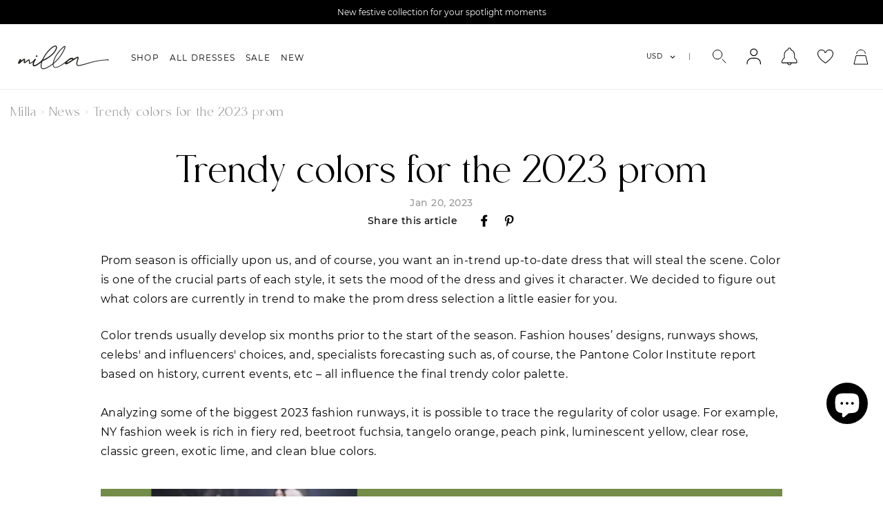

--- FILE ---
content_type: text/html; charset=utf-8
request_url: https://itsmilla.com/blogs/news/trendy-colors-for-the-2023-prom
body_size: 78623
content:
<!doctype html>
<html class="no-js" lang="en">
  <head>
    <meta charset="utf-8">
    <meta http-equiv="X-UA-Compatible" content="IE=edge">
    <meta name="viewport" content="width=device-width,initial-scale=1">
    <meta name="theme-color" content="#ffffff">
    
      <link rel="canonical" href="https://itsmilla.com/blogs/news/trendy-colors-for-the-2023-prom">
    
    <meta name="google-site-verification" content="W1Ti1JCC0AWrMfI9mX7cdnTILNbAB6siejvIfo3y7Xs">
    <meta name="google-site-verification" content="ZpSwKjUOMfAFJRy2c0I0dNpvs5LUlJ29ADOvQHMpjHs">
    <meta name="facebook-domain-verification" content="qfulzn192lb9wbg8rjx340mvp158ol"><link rel="shortcut icon" href="//itsmilla.com/cdn/shop/files/favicon_32x32.png?v=1706078404" type="image/png">
      <link rel="shortcut icon" href="//itsmilla.com/cdn/shop/files/favicon_32x32.png?v=1706078404" type="image/x-icon"><link rel="apple-touch-icon" sizes="180x180" href="//itsmilla.com/cdn/shop/t/400/assets/safari-pinned-tab-2.png?v=144730414122391160751750083766">
    <link rel="icon" type="image/png" sizes="32x32" href="//itsmilla.com/cdn/shop/t/400/assets/favicon-32x32.png?v=178397042420871545951750083762">
    <link rel="icon" type="image/png" sizes="16x16" href="//itsmilla.com/cdn/shop/t/400/assets/favicon-16x16.png?v=178397042420871545951750083760">
    <link rel="manifest" href="//itsmilla.com/cdn/shop/t/400/assets/site.webmanifest?v=60012163134025620551750083761">
    <link rel="mask-icon" href="//itsmilla.com/cdn/shop/t/400/assets/safari-pinned-tab-2_small.png?v=144730414122391160751750083766" color="#ffffff">

    <link rel="icon" href="//itsmilla.com/cdn/shop/t/400/assets/android-chrome-192x192_small.png?v=178397042420871545951750083760" sizes="192x192">
    <link rel="apple-touch-icon-precomposed" href="//itsmilla.com/cdn/shop/t/400/assets/favicon-32x32-2.png?v=144730414122391160751750083762">
    <meta name="msapplication-TileImage" content="//itsmilla.com/cdn/shop/t/400/assets/favicon-32x32-2.png?v=144730414122391160751750083762">
    <meta name="it-rating" content="it-rat-4cc45965d05aec758e327403c1b93530">
    <meta name="msapplication-TileColor" content="#da532c">
    <meta name="theme-color" content="#ffffff">

    
      <script>
        const currentUrl = window.location.href;
        if (currentUrl.includes('/ar/')) {
          const newUrl = currentUrl.replace('/ar/', '/');
          window.location.href = newUrl;
        }
      </script>
    


<title>Trendy colors for the 2023 prom
&ndash; Milla
</title>




  <meta name="description" content="Prom season is officially upon us, and of course, you want an in-trend up-to-date dress that will steal the scene. Color is one of the crucial parts of each style, it sets the mood of the dress and gives it character. We decided to figure out what colors are currently in trend to make the prom dress selection a little 
">



    
     <script data-cfasync="false" src="https://rapidlercdn.com/resources/preload" ></script>
    
<meta property="og:site_name" content="Milla">
  <meta property="og:url" content="https://itsmilla.com/blogs/news/trendy-colors-for-the-2023-prom">
  <meta property="og:title" content="Trendy colors for the 2023 prom">
  <meta property="og:type" content="article">
  <meta property="og:description" content="Prom season is officially upon us, and of course, you want an in-trend up-to-date dress that will steal the scene. Color is one of the crucial parts of each style, it sets the mood of the dress and gives it character. We decided to figure out what colors are currently in trend to make the prom dress selection a little easier for you. 
Color trends usually develop six months prior to the start of the season. Fashion houses’ designs, runways shows, celebs' and influencers' choices, and, specialists forecasting such as, of course, the Pantone Color Institute report based on history, current events, etc – all influence the final trendy color palette. Analyzing some of the biggest 2023 fashion runways, it is possible to trace the regularity of color usage. For example, NY fashion week is rich in fiery red, beetroot fuchsia, tangelo orange, peach pink, luminescent yellow, clear rose, classic green, exotic lime, and clean blue colors.

And London fashion week, on the other hand, showcased a number of tomato red, honey peach, iced orange, heater yellow, lustrous lime, exotic green, airy blue, electric blue, floral purple, and garden pink styles.



Сolor trends for 2023 seem to be bright, vivid, and self-sufficient colors with a wide range of hues making sure everyone finds something well-fit for them. Red, pink, orange, green, blue, yellow, and purple colors are hot for the upcoming 2023 prom season and if you are looking for something fashion-forward, you might want to consider these specific colors. 

And let’s not forget the main color of the year according to Pantone: Vivid Magenta. ‘’Viva Magenta is brave and fearless, a pulsating color whose exuberance promotes a joyous and optimistic celebration, writing a new narrative. This year’s Color of The Year is powerful and empowering. It is an animated red that revels in pure joy, encouraging experimentation and self-expression without restraint, an electrifying, and boundless shade that is manifesting as a stand-out statement,’ – the comment of Pantone experts about the main color of the year. We are not here to tease you (or are we?), but we are about to present our newest Prom ‘23 collection based on the trendiest colors. Stay tuned!
 
 "><meta property="og:image" content="http://itsmilla.com/cdn/shop/articles/IMG_9406-872022_1200x630.jpg?v=1680204937">
  <meta property="og:image:secure_url" content="https://itsmilla.com/cdn/shop/articles/IMG_9406-872022_1200x630.jpg?v=1680204937">
  <meta name="twitter:site" content="@">
  <meta name="twitter:card" content="summary_large_image">
  <meta name="twitter:title" content="Trendy colors for the 2023 prom">
  <meta name="twitter:description" content="Prom season is officially upon us, and of course, you want an in-trend up-to-date dress that will steal the scene. Color is one of the crucial parts of each style, it sets the mood of the dress and gives it character. We decided to figure out what colors are currently in trend to make the prom dress selection a little easier for you. 
Color trends usually develop six months prior to the start of the season. Fashion houses’ designs, runways shows, celebs' and influencers' choices, and, specialists forecasting such as, of course, the Pantone Color Institute report based on history, current events, etc – all influence the final trendy color palette. Analyzing some of the biggest 2023 fashion runways, it is possible to trace the regularity of color usage. For example, NY fashion week is rich in fiery red, beetroot fuchsia, tangelo orange, peach pink, luminescent yellow, clear rose, classic green, exotic lime, and clean blue colors.

And London fashion week, on the other hand, showcased a number of tomato red, honey peach, iced orange, heater yellow, lustrous lime, exotic green, airy blue, electric blue, floral purple, and garden pink styles.



Сolor trends for 2023 seem to be bright, vivid, and self-sufficient colors with a wide range of hues making sure everyone finds something well-fit for them. Red, pink, orange, green, blue, yellow, and purple colors are hot for the upcoming 2023 prom season and if you are looking for something fashion-forward, you might want to consider these specific colors. 

And let’s not forget the main color of the year according to Pantone: Vivid Magenta. ‘’Viva Magenta is brave and fearless, a pulsating color whose exuberance promotes a joyous and optimistic celebration, writing a new narrative. This year’s Color of The Year is powerful and empowering. It is an animated red that revels in pure joy, encouraging experimentation and self-expression without restraint, an electrifying, and boundless shade that is manifesting as a stand-out statement,’ – the comment of Pantone experts about the main color of the year. We are not here to tease you (or are we?), but we are about to present our newest Prom ‘23 collection based on the trendiest colors. Stay tuned!
 
 ">

     <script data-cfasync="false" src="https://rapidlercdn.com/resources/lazyload" ></script>
    

      <meta name="publisher" content="Milla">
      <meta name="author" content="Milla">
      <meta name="copyright" content="Milla">
      <meta name="revisit-after" content="2 days">
    

    <script defer src="https://cdn.nowdialogue.com/prod/stores/extension_script/21185_2411.js"></script><link rel="preconnect dns-prefetch" href="https://api.config-security.com/" crossorigin>
    <link rel="preconnect dns-prefetch" href="https://conf.config-security.com/" crossorigin>
    <link rel="preconnect dns-prefetch" href="https://whale.camera/" crossorigin>

    <script>
window.KiwiSizing = window.KiwiSizing === undefined ? {} : window.KiwiSizing;
KiwiSizing.shop = "millanova.myshopify.com";


</script>
    <!-- Google Tag Manager -->
    <script>
      (function (w, d, s, l, i) {
        w[l] = w[l] || [];
        w[l].push({ 'gtm.start': new Date().getTime(), event: 'gtm.js' });
        var f = d.getElementsByTagName(s)[0],
          j = d.createElement(s),
          dl = l != 'dataLayer' ? '&l=' + l : '';
        j.async = true;
        j.src = 'https://www.googletagmanager.com/gtm.js?id=' + i + dl;
        f.parentNode.insertBefore(j, f);
      })(window, document, 'script', 'dataLayer', 'GTM-K73HX7M');
    </script>
    <!-- End Google Tag Manager -->

    
    
    
        <script>window.performance && window.performance.mark && window.performance.mark('shopify.content_for_header.start');</script><meta name="google-site-verification" content="M_Z9wOwbK1KNuSsCPqYJXzxWqCeXF8WgBdCB0uGCh8k">
<meta name="google-site-verification" content="hfl06L3z0-QrOWTqIqJEG3fZf-hUq4FbspwoO4Jyx7M">
<meta name="facebook-domain-verification" content="mms5khspby5a5e9txor3e4kwd4f8gj">
<meta id="shopify-digital-wallet" name="shopify-digital-wallet" content="/47721316519/digital_wallets/dialog">
<meta name="shopify-checkout-api-token" content="d6bc3bc99d611c3940a18ae4b2f2736a">
<meta id="in-context-paypal-metadata" data-shop-id="47721316519" data-venmo-supported="false" data-environment="production" data-locale="en_US" data-paypal-v4="true" data-currency="USD">
<link rel="alternate" type="application/atom+xml" title="Feed" href="/blogs/news.atom" />
<link rel="alternate" hreflang="x-default" href="https://itsmilla.com/blogs/news/trendy-colors-for-the-2023-prom">
<link rel="alternate" hreflang="en-US" href="https://itsmilla.com/blogs/news/trendy-colors-for-the-2023-prom">
<link rel="alternate" hreflang="ar" href="https://itsmilla.com/ar/blogs/news/trendy-colors-for-the-2023-prom">
<script async="async" src="/checkouts/internal/preloads.js?locale=en-US"></script>
<script id="shopify-features" type="application/json">{"accessToken":"d6bc3bc99d611c3940a18ae4b2f2736a","betas":["rich-media-storefront-analytics"],"domain":"itsmilla.com","predictiveSearch":true,"shopId":47721316519,"locale":"en"}</script>
<script>var Shopify = Shopify || {};
Shopify.shop = "millanova.myshopify.com";
Shopify.locale = "en";
Shopify.currency = {"active":"USD","rate":"1.0"};
Shopify.country = "US";
Shopify.theme = {"name":"milla-shopify\/main","id":182953935196,"schema_name":"Streamline","schema_version":"3.2.1","theme_store_id":null,"role":"main"};
Shopify.theme.handle = "null";
Shopify.theme.style = {"id":null,"handle":null};
Shopify.cdnHost = "itsmilla.com/cdn";
Shopify.routes = Shopify.routes || {};
Shopify.routes.root = "/";</script>
<script type="module">!function(o){(o.Shopify=o.Shopify||{}).modules=!0}(window);</script>
<script>!function(o){function n(){var o=[];function n(){o.push(Array.prototype.slice.apply(arguments))}return n.q=o,n}var t=o.Shopify=o.Shopify||{};t.loadFeatures=n(),t.autoloadFeatures=n()}(window);</script>
<script id="shop-js-analytics" type="application/json">{"pageType":"article"}</script>
<script defer="defer" async type="module" src="//itsmilla.com/cdn/shopifycloud/shop-js/modules/v2/client.init-shop-cart-sync_D0dqhulL.en.esm.js"></script>
<script defer="defer" async type="module" src="//itsmilla.com/cdn/shopifycloud/shop-js/modules/v2/chunk.common_CpVO7qML.esm.js"></script>
<script type="module">
  await import("//itsmilla.com/cdn/shopifycloud/shop-js/modules/v2/client.init-shop-cart-sync_D0dqhulL.en.esm.js");
await import("//itsmilla.com/cdn/shopifycloud/shop-js/modules/v2/chunk.common_CpVO7qML.esm.js");

  window.Shopify.SignInWithShop?.initShopCartSync?.({"fedCMEnabled":true,"windoidEnabled":true});

</script>
<script>(function() {
  var isLoaded = false;
  function asyncLoad() {
    if (isLoaded) return;
    isLoaded = true;
    var urls = ["https:\/\/app.kiwisizing.com\/web\/js\/dist\/kiwiSizing\/plugin\/SizingPlugin.prod.js?v=329\u0026shop=millanova.myshopify.com","https:\/\/widgets.automizely.com\/aftership\/gmv.js?organization_id=03d437e55ecc4b37a99db93941f483f8\u0026shop=millanova.myshopify.com","\/\/swymv3pro-01.azureedge.net\/code\/swym_fb_pixel.js?shop=millanova.myshopify.com","https:\/\/ecommplugins-scripts.trustpilot.com\/v2.1\/js\/header.min.js?settings=eyJrZXkiOiJTNVNzU0RLNFFJTk9ldTZmIiwicyI6InNrdSJ9\u0026v=2.5\u0026shop=millanova.myshopify.com","https:\/\/ecommplugins-trustboxsettings.trustpilot.com\/millanova.myshopify.com.js?settings=1680858160719\u0026shop=millanova.myshopify.com","https:\/\/widget.trustpilot.com\/bootstrap\/v5\/tp.widget.sync.bootstrap.min.js?shop=millanova.myshopify.com","https:\/\/widget.trustpilot.com\/bootstrap\/v5\/tp.widget.sync.bootstrap.min.js?shop=millanova.myshopify.com","https:\/\/widget.trustpilot.com\/bootstrap\/v5\/tp.widget.sync.bootstrap.min.js?shop=millanova.myshopify.com","https:\/\/widget.trustpilot.com\/bootstrap\/v5\/tp.widget.sync.bootstrap.min.js?shop=millanova.myshopify.com","https:\/\/cdn.richpanel.com\/js\/richpanel_shopify_script.js?appClientId=milla8582\u0026tenantId=milla858\u0026shop=millanova.myshopify.com\u0026shop=millanova.myshopify.com","https:\/\/cdn.attn.tv\/milla\/dtag.js?shop=millanova.myshopify.com","https:\/\/ecom-app.rakutenadvertising.io\/rakuten_advertising.js?shop=millanova.myshopify.com","https:\/\/tag.rmp.rakuten.com\/125675.ct.js?shop=millanova.myshopify.com","https:\/\/wisepops.net\/loader.js?v=3\u0026h=GcQmaqZzc7\u0026shop=millanova.myshopify.com"];
    for (var i = 0; i < urls.length; i++) {
      var s = document.createElement('script');
      s.type = 'text/javascript';
      s.async = true;
      s.src = urls[i];
      var x = document.getElementsByTagName('script')[0];
      x.parentNode.insertBefore(s, x);
    }
  };
  if(window.attachEvent) {
    window.attachEvent('onload', asyncLoad);
  } else {
    window.addEventListener('load', asyncLoad, false);
  }
})();</script>
<script id="__st">var __st={"a":47721316519,"offset":3600,"reqid":"6df6508a-afdf-4cd0-8790-a93de018b7db-1765314861","pageurl":"itsmilla.com\/blogs\/news\/trendy-colors-for-the-2023-prom","s":"articles-580369055920","u":"0d0c45b0b918","p":"article","rtyp":"article","rid":580369055920};</script>
<script>window.ShopifyPaypalV4VisibilityTracking = true;</script>
<script id="captcha-bootstrap">!function(){'use strict';const t='contact',e='account',n='new_comment',o=[[t,t],['blogs',n],['comments',n],[t,'customer']],c=[[e,'customer_login'],[e,'guest_login'],[e,'recover_customer_password'],[e,'create_customer']],r=t=>t.map((([t,e])=>`form[action*='/${t}']:not([data-nocaptcha='true']) input[name='form_type'][value='${e}']`)).join(','),a=t=>()=>t?[...document.querySelectorAll(t)].map((t=>t.form)):[];function s(){const t=[...o],e=r(t);return a(e)}const i='password',u='form_key',d=['recaptcha-v3-token','g-recaptcha-response','h-captcha-response',i],f=()=>{try{return window.sessionStorage}catch{return}},m='__shopify_v',_=t=>t.elements[u];function p(t,e,n=!1){try{const o=window.sessionStorage,c=JSON.parse(o.getItem(e)),{data:r}=function(t){const{data:e,action:n}=t;return t[m]||n?{data:e,action:n}:{data:t,action:n}}(c);for(const[e,n]of Object.entries(r))t.elements[e]&&(t.elements[e].value=n);n&&o.removeItem(e)}catch(o){console.error('form repopulation failed',{error:o})}}const l='form_type',E='cptcha';function T(t){t.dataset[E]=!0}const w=window,h=w.document,L='Shopify',v='ce_forms',y='captcha';let A=!1;((t,e)=>{const n=(g='f06e6c50-85a8-45c8-87d0-21a2b65856fe',I='https://cdn.shopify.com/shopifycloud/storefront-forms-hcaptcha/ce_storefront_forms_captcha_hcaptcha.v1.5.2.iife.js',D={infoText:'Protected by hCaptcha',privacyText:'Privacy',termsText:'Terms'},(t,e,n)=>{const o=w[L][v],c=o.bindForm;if(c)return c(t,g,e,D).then(n);var r;o.q.push([[t,g,e,D],n]),r=I,A||(h.body.append(Object.assign(h.createElement('script'),{id:'captcha-provider',async:!0,src:r})),A=!0)});var g,I,D;w[L]=w[L]||{},w[L][v]=w[L][v]||{},w[L][v].q=[],w[L][y]=w[L][y]||{},w[L][y].protect=function(t,e){n(t,void 0,e),T(t)},Object.freeze(w[L][y]),function(t,e,n,w,h,L){const[v,y,A,g]=function(t,e,n){const i=e?o:[],u=t?c:[],d=[...i,...u],f=r(d),m=r(i),_=r(d.filter((([t,e])=>n.includes(e))));return[a(f),a(m),a(_),s()]}(w,h,L),I=t=>{const e=t.target;return e instanceof HTMLFormElement?e:e&&e.form},D=t=>v().includes(t);t.addEventListener('submit',(t=>{const e=I(t);if(!e)return;const n=D(e)&&!e.dataset.hcaptchaBound&&!e.dataset.recaptchaBound,o=_(e),c=g().includes(e)&&(!o||!o.value);(n||c)&&t.preventDefault(),c&&!n&&(function(t){try{if(!f())return;!function(t){const e=f();if(!e)return;const n=_(t);if(!n)return;const o=n.value;o&&e.removeItem(o)}(t);const e=Array.from(Array(32),(()=>Math.random().toString(36)[2])).join('');!function(t,e){_(t)||t.append(Object.assign(document.createElement('input'),{type:'hidden',name:u})),t.elements[u].value=e}(t,e),function(t,e){const n=f();if(!n)return;const o=[...t.querySelectorAll(`input[type='${i}']`)].map((({name:t})=>t)),c=[...d,...o],r={};for(const[a,s]of new FormData(t).entries())c.includes(a)||(r[a]=s);n.setItem(e,JSON.stringify({[m]:1,action:t.action,data:r}))}(t,e)}catch(e){console.error('failed to persist form',e)}}(e),e.submit())}));const S=(t,e)=>{t&&!t.dataset[E]&&(n(t,e.some((e=>e===t))),T(t))};for(const o of['focusin','change'])t.addEventListener(o,(t=>{const e=I(t);D(e)&&S(e,y())}));const B=e.get('form_key'),M=e.get(l),P=B&&M;t.addEventListener('DOMContentLoaded',(()=>{const t=y();if(P)for(const e of t)e.elements[l].value===M&&p(e,B);[...new Set([...A(),...v().filter((t=>'true'===t.dataset.shopifyCaptcha))])].forEach((e=>S(e,t)))}))}(h,new URLSearchParams(w.location.search),n,t,e,['guest_login'])})(!0,!0)}();</script>
<script integrity="sha256-52AcMU7V7pcBOXWImdc/TAGTFKeNjmkeM1Pvks/DTgc=" data-source-attribution="shopify.loadfeatures" defer="defer" src="//itsmilla.com/cdn/shopifycloud/storefront/assets/storefront/load_feature-81c60534.js" crossorigin="anonymous"></script>
<script data-source-attribution="shopify.dynamic_checkout.dynamic.init">var Shopify=Shopify||{};Shopify.PaymentButton=Shopify.PaymentButton||{isStorefrontPortableWallets:!0,init:function(){window.Shopify.PaymentButton.init=function(){};var t=document.createElement("script");t.src="https://itsmilla.com/cdn/shopifycloud/portable-wallets/latest/portable-wallets.en.js",t.type="module",document.head.appendChild(t)}};
</script>
<script data-source-attribution="shopify.dynamic_checkout.buyer_consent">
  function portableWalletsHideBuyerConsent(e){var t=document.getElementById("shopify-buyer-consent"),n=document.getElementById("shopify-subscription-policy-button");t&&n&&(t.classList.add("hidden"),t.setAttribute("aria-hidden","true"),n.removeEventListener("click",e))}function portableWalletsShowBuyerConsent(e){var t=document.getElementById("shopify-buyer-consent"),n=document.getElementById("shopify-subscription-policy-button");t&&n&&(t.classList.remove("hidden"),t.removeAttribute("aria-hidden"),n.addEventListener("click",e))}window.Shopify?.PaymentButton&&(window.Shopify.PaymentButton.hideBuyerConsent=portableWalletsHideBuyerConsent,window.Shopify.PaymentButton.showBuyerConsent=portableWalletsShowBuyerConsent);
</script>
<script data-source-attribution="shopify.dynamic_checkout.cart.bootstrap">document.addEventListener("DOMContentLoaded",(function(){function t(){return document.querySelector("shopify-accelerated-checkout-cart, shopify-accelerated-checkout")}if(t())Shopify.PaymentButton.init();else{new MutationObserver((function(e,n){t()&&(Shopify.PaymentButton.init(),n.disconnect())})).observe(document.body,{childList:!0,subtree:!0})}}));
</script>
<script id='scb4127' type='text/javascript' async='' src='https://itsmilla.com/cdn/shopifycloud/privacy-banner/storefront-banner.js'></script><link id="shopify-accelerated-checkout-styles" rel="stylesheet" media="screen" href="https://itsmilla.com/cdn/shopifycloud/portable-wallets/latest/accelerated-checkout-backwards-compat.css" crossorigin="anonymous">
<style id="shopify-accelerated-checkout-cart">
        #shopify-buyer-consent {
  margin-top: 1em;
  display: inline-block;
  width: 100%;
}

#shopify-buyer-consent.hidden {
  display: none;
}

#shopify-subscription-policy-button {
  background: none;
  border: none;
  padding: 0;
  text-decoration: underline;
  font-size: inherit;
  cursor: pointer;
}

#shopify-subscription-policy-button::before {
  box-shadow: none;
}

      </style>

<script>window.performance && window.performance.mark && window.performance.mark('shopify.content_for_header.end');</script>
    
    <script>
      var theme = {
          stylesheet: "//itsmilla.com/cdn/shop/t/400/assets/theme.css?v=34561375979361212791754901212",
          template: "article",
          routes: {
              cart: "/cart",
              cartAdd: "/cart/add.js",
              cartChange: "/cart/change"
          },
          strings: {
              addToCart: "Add to cart",
              soldOut: "Sold Out",
              unavailable: "Unavailable",
              regularPrice: "Regular price",
              salePrice: "Sale price",
              stockLabel: "[count] in stock",
              willNotShipUntil: "Will not ship until [date]",
              willBeInStockAfter: "Will be in stock after [date]",
              waitingForStock: "Inventory on the way",
              cartItems: "[count] items",
              cartConfirmDelete: "Are you sure you want to remove this item?",
              cartTermsConfirmation: "You must agree with the terms and conditions of sales to check out"
          },
          settings: {
              dynamicVariantsEnable: true,
              cartType: "sticky",
              moneyFormat: "\u003cspan class=money\u003e${{amount}}\u003c\/span \u003e",
              quickView: false,
              hoverProductGrid: true,
              themeName: 'Streamline',
              themeVersion: "3.2.1"
          }
      };

      document.documentElement.className = document.documentElement.className.replace('no-js', 'js');
    </script>
    <script src="https://ajax.googleapis.com/ajax/libs/jquery/3.6.0/jquery.min.js"></script><style data-shopify>:root {
    --typeHeaderPrimary: Fraunces;
    --typeHeaderFallback: serif;
    --typeHeaderSize: 60px;
    --typeHeaderStyle: normal;
    --typeHeaderWeight: 400;
    --typeHeaderLineHeight: 1.1;
    --typeHeaderSpacing: 0.0em;

    --typeBasePrimary:Jost;
    --typeBaseFallback:sans-serif;
    --typeBaseSize: 18px;
    --typeBaseWeight: 400;
    --typeBaseStyle: normal;
    --typeBaseSpacing: 0.025em;
    --typeBaseLineHeight: 1.7;

    
      --buttonRadius: 0px;
    

    --iconWeight: 5px;
    --iconLinecaps: miter;
  }

  

  .hero {
    background-image: linear-gradient(100deg, #eee5e0 40%, #ffffff 63%, #eee5e0 79%);
  }

  .placeholder-content,
  .image-wrap,
  .skrim__link,
  .pswp__img--placeholder {
    background-image: linear-gradient(100deg, #fdfbfa 40%, #f9f2ef 63%, #fdfbfa 79%);
  }</style><style>
  @font-face {
  font-family: Fraunces;
  font-weight: 400;
  font-style: normal;
  font-display: block;
  src: url("//itsmilla.com/cdn/fonts/fraunces/fraunces_n4.8e6986daad4907c36a536fb8d55aaf5318c974ca.woff2") format("woff2"),
       url("//itsmilla.com/cdn/fonts/fraunces/fraunces_n4.879060358fafcf2c4c4b6df76c608dc301ced93b.woff") format("woff");
}

  @font-face {
  font-family: Jost;
  font-weight: 400;
  font-style: normal;
  font-display: block;
  src: url("//itsmilla.com/cdn/fonts/jost/jost_n4.d47a1b6347ce4a4c9f437608011273009d91f2b7.woff2") format("woff2"),
       url("//itsmilla.com/cdn/fonts/jost/jost_n4.791c46290e672b3f85c3d1c651ef2efa3819eadd.woff") format("woff");
}


  @font-face {
  font-family: Jost;
  font-weight: 700;
  font-style: normal;
  src: url("//itsmilla.com/cdn/fonts/jost/jost_n7.921dc18c13fa0b0c94c5e2517ffe06139c3615a3.woff2") format("woff2"),
       url("//itsmilla.com/cdn/fonts/jost/jost_n7.cbfc16c98c1e195f46c536e775e4e959c5f2f22b.woff") format("woff");
}

  @font-face {
  font-family: Jost;
  font-weight: 400;
  font-style: italic;
  src: url("//itsmilla.com/cdn/fonts/jost/jost_i4.b690098389649750ada222b9763d55796c5283a5.woff2") format("woff2"),
       url("//itsmilla.com/cdn/fonts/jost/jost_i4.fd766415a47e50b9e391ae7ec04e2ae25e7e28b0.woff") format("woff");
}

  @font-face {
  font-family: Jost;
  font-weight: 700;
  font-style: italic;
  src: url("//itsmilla.com/cdn/fonts/jost/jost_i7.d8201b854e41e19d7ed9b1a31fe4fe71deea6d3f.woff2") format("woff2"),
       url("//itsmilla.com/cdn/fonts/jost/jost_i7.eae515c34e26b6c853efddc3fc0c552e0de63757.woff") format("woff");
}


  body,
  input,
  textarea,
  button,
  select {
    -webkit-font-smoothing: antialiased;
    -webkit-text-size-adjust: 100%;
    text-rendering: optimizeSpeed;
    font-family: var(--typeBasePrimary), var(--typeBaseFallback);
    font-size: calc(var(--typeBaseSize) * 0.85);
    font-weight: var(--typeBaseWeight);
    font-style: var(--typeBaseStyle);
    letter-spacing: var(--typeBaseSpacing);
    line-height: var(--typeBaseLineHeight);
  }

  @media only screen and (min-width: 769px) {
    body,
    input,
    textarea,
    button,
    select {
      font-size: var(--typeBaseSize);
    }
  }

  .page-container {
    display: none;
  }

  h1, .h1,
  h3, .h3,
  h4, .h4,
  h5, .h5,
  h6, .h6,
  .section-header__title,
  .spr-header-title.spr-header-title {
    font-family: var(--typeHeaderPrimary), var(--typeHeaderFallback);
    font-weight: var(--typeHeaderWeight);
    font-style: normal;
    letter-spacing: var(--typeHeaderSpacing);
    line-height: var(--typeHeaderLineHeight);
    word-break: break-word;

    
  }

  h2, .h2 {
    font-family: var(--typeBasePrimary), var(--typeBaseFallback);
    font-weight: var(--typeBaseWeight);
    letter-spacing: var(--typeBaseSpacing);
    line-height: var(--typeBaseLineHeight);
  }

  
  @keyframes pulse-fade {
    0% {
      opacity: 0;
    }
    50% {
      opacity: 1;
    }
    100% {
      opacity: 0;
    }
  }

  .splash-screen {
    box-sizing: border-box;
    display: flex;
    position: fixed;
    left: 0;
    top: 0;
    right: 0;
    bottom: 0;
    align-items: center;
    justify-content: center;
    z-index: 10001;
    background-color: #ffffff;
  }

  .splash-screen__loader {
    max-width: 130px;
  }

  @media only screen and (min-width: 769px) {
    .splash-screen__loader {
      max-width: 170px;
    }
  }

  .splash-screen img {
    display: block;
    max-width: 100%;
    border: 0 none;
    animation: pulse-fade 0.4s infinite linear;
  }

  .loader-text {
    letter-spacing: 0.2em;
    font-size: 1.5em;
    text-transform: uppercase;
    animation: pulse-fade 0.4s infinite linear;
  }

  .loader-logo {
    display: none;
    position: fixed;
    left: 0;
    top: 0;
    right: 0;
    bottom: 0;
    align-items: center;
    justify-content: center;
    background-color: #ffffff;
    z-index: 6000;
  }

  .loader-logo__img {
    display: block;
  }

  .transition-body {
    opacity: 0;
  }

  .btn--loading span:after {
    content: "Loading";
  }
</style>

<link title="theme" rel="preload" href="//itsmilla.com/cdn/shop/t/400/assets/theme.css?v=34561375979361212791754901212" as="style">
<noscript><link rel="stylesheet" href="//itsmilla.com/cdn/shop/t/400/assets/theme.css?v=34561375979361212791754901212"></noscript>

<script>
/*! loadCSS. [c]2017 Filament Group, Inc. MIT License */
!function(a){"use strict";var b=function(b,c,d){function e(a){return h.body?a():void setTimeout(function(){e(a)})}function f(){i.addEventListener&&i.removeEventListener("load",f);if(!Shopify.designMode)i.media=d||"all"}var g,h=a.document,i=h.createElement("link");if(c)g=c;else{var j=(h.body||h.getElementsByTagName("head")[0]).childNodes;g=j[j.length-1]}var k=h.styleSheets;i.rel="stylesheet",i.href=b,i.media=Shopify.designMode?d||"all":"only x",e(function(){g.parentNode.insertBefore(i,c?g:g.nextSibling)});var l=function(a){for(var b=i.href,c=k.length;c--;)if(k[c].href===b)return a();setTimeout(function(){l(a)})};return i.addEventListener&&i.addEventListener("load",f),i.onloadcssdefined=l,l(f),i};"undefined"!=typeof exports?exports.loadCSS=b:a.loadCSS=b}("undefined"!=typeof global?global:this);
/*! onloadCSS. (onload callback for loadCSS) [c]2017 Filament Group, Inc. MIT License */
function onloadCSS(a,b){function c(){!d&&b&&(d=!0,b.call(a))}var d;a.addEventListener&&a.addEventListener("load",c),a.attachEvent&&a.attachEvent("onload",c),"isApplicationInstalled"in navigator&&"onloadcssdefined"in a&&a.onloadcssdefined(c)}

// Insert our stylesheet before our preload <link> tag
var preload = document.querySelector('link[href="//itsmilla.com/cdn/shop/t/400/assets/theme.css?v=34561375979361212791754901212"]');
var stylesheet = loadCSS('//itsmilla.com/cdn/shop/t/400/assets/theme.css?v=34561375979361212791754901212', preload);
// Create a property to easily detect if the stylesheet is done loading
onloadCSS(stylesheet, function() { stylesheet.loaded = true; });
</script>

    <link rel="preload" as="style" href="//itsmilla.com/cdn/shop/t/400/assets/wss.min.css?v=14152609765220789741764679975">
    <link rel="preload" as="style" href="//itsmilla.com/cdn/shop/t/400/assets/style.min.css?v=86148049146877138641760829536">
    <link rel="preload" as="style" href="//itsmilla.com/cdn/shop/t/400/assets/custom-header.css?v=142570649016286658171764679975">
    <link rel="preload" as="style" href="//itsmilla.com/cdn/shop/t/400/assets/bold-currency-picker.css?v=87664157325320737551750083762">
    <link rel="preload" as="style" href="https://cdn.jsdelivr.net/npm/simplebar@latest/dist/simplebar.css">
    <link rel="preload" as="script" href="//itsmilla.com/cdn/shop/t/400/assets/theme.js?v=146134429693852539391761324579">
    <script
      rel="preload"
      as="script"
      href="https://cdn.jsdelivr.net/npm/simplebar@latest/dist/simplebar.min.js"
    ></script>
    <link rel="preload" as="style" href="https://cdn.shopify.com/s/files/1/0477/2131/6519/t/98/assets/font-awesome.css?6.5.6.14" type="text/css">
    <link rel="preload" as="style" href="https://cdn.shopify.com/s/files/1/0477/2131/6519/t/98/assets/pe-icon-7-stroke.css?6.5.6.14" type="text/css">
    <link rel="preload" as="style" href="https://cdn.shopify.com/s/files/1/0477/2131/6519/t/98/assets/rs6.css?6.5.6.14" type="text/css">
    
<link rel="stylesheet" href="https://cdn.jsdelivr.net/npm/simplebar@latest/dist/simplebar.css">
    
    <script src="https://cdn.jsdelivr.net/npm/simplebar@latest/dist/simplebar.min.js"></script>

    <link rel="stylesheet" href="//itsmilla.com/cdn/shop/t/400/assets/style.min.css?v=86148049146877138641760829536">
    <link rel="stylesheet" href="//itsmilla.com/cdn/shop/t/400/assets/custom-cart.css?v=57287451485293769641750083760">
    <link rel="stylesheet" href="//itsmilla.com/cdn/shop/t/400/assets/custom-header.css?v=142570649016286658171764679975">
    <link href="//itsmilla.com/cdn/shop/t/400/assets/swiper.css?v=25503112925894261561750083765" rel="stylesheet" type="text/css" media="all" />
    <link rel="stylesheet" href="//itsmilla.com/cdn/shop/t/400/assets/wss.min.css?v=14152609765220789741764679975">
    <link rel="stylesheet" href="//itsmilla.com/cdn/shop/t/400/assets/custom-header.css?v=142570649016286658171764679975">
    <link rel="stylesheet" href="//itsmilla.com/cdn/shop/t/400/assets/trm.css?v=28581599029459292101754901208">
    <link href="//itsmilla.com/cdn/shop/t/400/assets/dfd-search.css?v=10120957110958355941762016110" rel="stylesheet" type="text/css" media="all" />

    <link rel="stylesheet" href="//itsmilla.com/cdn/shop/t/400/assets/rtl.scss.css?v=109425539389681183801750083765">

    
    <link href="//itsmilla.com/cdn/shop/t/400/assets/bold-currency-picker.css?v=87664157325320737551750083762" rel="stylesheet" type="text/css" media="all" />
    

    <!-- TrustBox script -->
    <script type="text/javascript" src="//widget.trustpilot.com/bootstrap/v5/tp.widget.bootstrap.min.js" async></script>
    <!-- End TrustBox script -->
    <script src="//itsmilla.com/cdn/shop/t/400/assets/vendor-v3.js" defer="defer"></script>

    
    <script src="//itsmilla.com/cdn/shop/t/400/assets/theme.js?v=146134429693852539391761324579" defer="defer"></script>
    

    
    <script src="//itsmilla.com/cdn/shop/t/400/assets/wss.js?v=155583177388973713561762392104" defer="defer"></script>
    
    <script src="//itsmilla.com/cdn/shop/t/400/assets/shop-info-popup.js?v=101651307512699834221750083771"></script>
    
    <script src="//itsmilla.com/cdn/shop/t/400/assets/masked-input.js?v=160558995450983362331750083759" defer="defer"></script>
    <!-- Hotjar Tracking Code for www.itsmilladress.com -->
    <script>
      $(document).ready(function () {
        $('.wss-form_notes input[name="notes__date"]').mask('99.99.99');
      });
    </script>
    <script>
      (function (h, o, t, j, a, r) {
        h.hj =
          h.hj ||
          function () {
            (h.hj.q = h.hj.q || []).push(arguments);
          };
        h._hjSettings = { hjid: 3404069, hjsv: 6 };
        a = o.getElementsByTagName('head')[0];
        r = o.createElement('script');
        r.async = 1;
        r.src = t + h._hjSettings.hjid + j + h._hjSettings.hjsv;
        a.appendChild(r);
      })(window, document, 'https://static.hotjar.com/c/hotjar-', '.js?sv=');
    </script>

    

    <!-- TrustBox script -->
    <script type="text/javascript" src="//widget.trustpilot.com/bootstrap/v5/tp.widget.bootstrap.min.js" async></script>
    <!-- End TrustBox script -->

    <script src="//staticxx.s3.amazonaws.com/aio_stats_lib_v1.min.js?v=1.0"></script>

    
<!-- Start Advanced Store Localization Code: https://apps.shopify.com/advanced-geo-functions --><script type="text/javascript">
window.asl_location_override = function(type, location){
    localStorage.removeItem('country_override');
    localStorage.removeItem('region_override');
    localStorage.removeItem('zip_override');
    if(typeof location === '') localStorage.removeItem(type);
    else localStorage.setItem(type, location);
}
window.asl_deferload = function(){
    const asl_params = new URLSearchParams(window.location.search);
    var asl_override = '';     
    if(asl_params.has('region_redirected')) { localStorage.removeItem('zip_override'); localStorage.removeItem('country_override'); localStorage.removeItem('region_override'); }
        else if(asl_params.has('country_override')) { asl_override = '&country_override='+asl_params.get('country_override');  }
    else if(asl_params.has('region_override')){ asl_override = '&region_override='+asl_params.get('region_override');  localStorage.removeItem('country_override'); }
        else if(localStorage.getItem('country_override') !== null && localStorage.getItem('country_override') !== '')  asl_override = '&country_overridden='+localStorage.getItem('country_override');
    else if(localStorage.getItem('region_override') !== null && localStorage.getItem('region_override') !== '')  asl_override = '&region_overridden='+localStorage.getItem('region_override');  


    (function($){
        var asl_s = document.createElement("script"); 
        asl_s.src = "https://localize.shop-keeper.com/api.js?themeid=182953935196&url="+encodeURIComponent(window.location.toString())+asl_override;
        asl_s.type = 'text/javascript';
        asl_s.onerror = function(){ $('style#asl_cleaner').remove(); $('style#asl_filter').remove(); $('style#asl_custom_filters').remove(); }
        try{
            document.getElementsByTagName("head")[0].appendChild(asl_s);
        } catch(error){
            $('style#asl_cleaner').remove(); 
            $('style#asl_custom_filters').remove();
            $('style#asl_filter').remove(); 
        }
    })(jQuery);
}
if(typeof jQuery === 'undefined'){
    var asl_jq = document.createElement("script"); 
    console.log('Advanced Store Localization: You should enable jQuery in "System" to speed up loading');
    asl_jq.src = "https://code.jquery.com/jquery-3.6.0.min.js";
    asl_jq.onload = function(){ asl_deferload(); }
    asl_jq.type = 'text/javascript';
    document.getElementsByTagName("head")[0].appendChild(asl_jq);
} else {
    asl_deferload();
}
</script>

<style id="asl_filter">
.warehause-delivery_info,.hide_evening_line,.show_evening_line,.show_drop_products_info,.hide_drop_product,.js-cart-info-popup { visibility: hidden !important; }</style>
<style id="asl_cleaner">
.asl_discard  { visibility: none !important; opacity: 0 !important }
</style>
<style>
    </style>

<!-- End Advanced Store Localization Code --> 


<link rel="stylesheet" href="https://cdn.shopify.com/s/files/1/0477/2131/6519/t/98/assets/font-awesome.css?6.5.6.14" type="text/css" />
<link rel="stylesheet" href="https://cdn.shopify.com/s/files/1/0477/2131/6519/t/98/assets/pe-icon-7-stroke.css?6.5.6.14" type="text/css" />
<link rel="stylesheet" href="https://cdn.shopify.com/s/files/1/0477/2131/6519/t/98/assets/rs6.css?6.5.6.14" type="text/css" />

<script type="text/javascript">function setREVStartSize(e){
			//window.requestAnimationFrame(function() {
				window.RSIW = window.RSIW===undefined ? window.innerWidth : window.RSIW;
				window.RSIH = window.RSIH===undefined ? window.innerHeight : window.RSIH;
				try {
					var pw = document.getElementById(e.c).parentNode.offsetWidth,
						newh;
					pw = pw===0 || isNaN(pw) ? window.RSIW : pw;
					e.tabw = e.tabw===undefined ? 0 : parseInt(e.tabw);
					e.thumbw = e.thumbw===undefined ? 0 : parseInt(e.thumbw);
					e.tabh = e.tabh===undefined ? 0 : parseInt(e.tabh);
					e.thumbh = e.thumbh===undefined ? 0 : parseInt(e.thumbh);
					e.tabhide = e.tabhide===undefined ? 0 : parseInt(e.tabhide);
					e.thumbhide = e.thumbhide===undefined ? 0 : parseInt(e.thumbhide);
					e.mh = e.mh===undefined || e.mh=="" || e.mh==="auto" ? 0 : parseInt(e.mh,0);
					if(e.layout==="fullscreen" || e.l==="fullscreen")
						newh = Math.max(e.mh,window.RSIH);
					else{
						e.gw = Array.isArray(e.gw) ? e.gw : [e.gw];
						for (var i in e.rl) if (e.gw[i]===undefined || e.gw[i]===0) e.gw[i] = e.gw[i-1];
						e.gh = e.el===undefined || e.el==="" || (Array.isArray(e.el) && e.el.length==0)? e.gh : e.el;
						e.gh = Array.isArray(e.gh) ? e.gh : [e.gh];
						for (var i in e.rl) if (e.gh[i]===undefined || e.gh[i]===0) e.gh[i] = e.gh[i-1];

						var nl = new Array(e.rl.length),
							ix = 0,
							sl;
						e.tabw = e.tabhide>=pw ? 0 : e.tabw;
						e.thumbw = e.thumbhide>=pw ? 0 : e.thumbw;
						e.tabh = e.tabhide>=pw ? 0 : e.tabh;
						e.thumbh = e.thumbhide>=pw ? 0 : e.thumbh;
						for (var i in e.rl) nl[i] = e.rl[i]<window.RSIW ? 0 : e.rl[i];
						sl = nl[0];
						for (var i in nl) if (sl>nl[i] && nl[i]>0) { sl = nl[i]; ix=i;}
						var m = pw>(e.gw[ix]+e.tabw+e.thumbw) ? 1 : (pw-(e.tabw+e.thumbw)) / (e.gw[ix]);
						newh =  (e.gh[ix] * m) + (e.tabh + e.thumbh);
					}
					if(window.rs_init_css===undefined) window.rs_init_css = document.head.appendChild(document.createElement("style"));
					document.getElementById(e.c).height = newh+"px";
					window.rs_init_css.innerHTML += "#"+e.c+"_wrapper { height: "+newh+"px }";
				} catch(e){
					console.log("Failure at Presize of Slider:" + e)
				}
			//});
		  };</script>

    <script src="//itsmilla.com/cdn/shop/t/400/assets/flagBs.js?v=119002448183918949901750083767" async="async"></script>
<script>
    let es_lan_s = 'es_default_en';
    let es_lan_j = {};
    let es_lan = es_lan_j[es_lan_s];

    let es_sd = null;

    let es_pd = '';
    
</script>


    <script type='text/javascript'>
    window._tfa = window._tfa || [];
    window._tfa.push({notify: 'event', name: 'page_view'});
    !function (t, f, a, x) {
        if (!document.getElementById(x)) {
            t.async = 1;t.src = a;t.id=x;f.parentNode.insertBefore(t, f );
        }
    }(document.createElement('script'),
        document.getElementsByTagName('script')[0],
        '//cdn.taboola.com/libtrc/unip/1560687/tfa.js',
        'tb_tfa_script');
</script>


    <script src="//itsmilla.com/cdn/shop/t/400/assets/localization-block.js?v=111540719061428869351753537686"></script>
    <script async="true" type="text/javascript" src="https://s.kk-resources.com/leadtag.js"></script>

    <link href="//itsmilla.com/cdn/shop/t/400/assets/global-theme.css?v=182748588059870269721750083765" rel="stylesheet" type="text/css" media="all" />

    <!-- Reddit Pixel -->
    <script>
      !(function (w, d) {
        if (!w.rdt) {
          var p = (w.rdt = function () {
            p.sendEvent ? p.sendEvent.apply(p, arguments) : p.callQueue.push(arguments);
          });
          p.callQueue = [];
          var t = d.createElement('script');
          (t.src = 'https://www.redditstatic.com/ads/pixel.js'), (t.async = !0);
          var s = d.getElementsByTagName('script')[0];
          s.parentNode.insertBefore(t, s);
        }
      })(window, document);
      rdt('init', 'a2_eogsa749uhea', {
        aaid: '<AAID-HERE>',
        email: '<EMAIL-HERE>',
        externalId: '<EXTERNAL-ID-HERE>',
        idfa: '<IDFA-HERE>',
      });
      rdt('track', 'PageVisit');
    </script>
    <!-- DO NOT MODIFY UNLESS TO REPLACE A USER IDENTIFIER -->
    <!-- End Reddit Pixel -->

    <script>
      window['__cvg_shopify_info'] = {
          product: null,
          variant: null,
          currency: "USD",
          collection: {...null, products: null},
          search: null,
      };
    </script>
    <script src="https://static.runconverge.com/pixels/0Qj13o.js" async></script>
    <script>
      window.cvg ||
        ((cvg = function () {
          cvg.process ? cvg.process.apply(cvg, arguments) : cvg.queue.push(arguments);
        }),
        (cvg.queue = []));
      cvg({ method: 'track', eventName: '$page_load' });
    </script>
    <script>
      !(function (t, n) {
        var e = n.loyaltylion || [];
        if (!e.isLoyaltyLion) {
          (n.loyaltylion = e), void 0 === n.lion && (n.lion = e), (e.version = 2), (e.isLoyaltyLion = !0);
          var o = n.URLSearchParams,
            i = n.sessionStorage,
            r = 'll_loader_revision',
            a = new Date().toISOString().replace(/-/g, ''),
            s =
              'function' == typeof o
                ? (function () {
                    try {
                      var t = new o(n.location.search).get(r);
                      return t && i.setItem(r, t), i.getItem(r);
                    } catch (t) {
                      return '';
                    }
                  })()
                : null;
          c('https://sdk.loyaltylion.net/static/2/' + a.slice(0, 8) + '/loader' + (s ? '-' + s : '') + '.js');
          var l = !1;
          e.init = function (t) {
            if (l) throw new Error('Cannot call lion.init more than once');
            l = !0;
            var n = (e._token = t.token);
            if (!n) throw new Error('Token must be supplied to lion.init');
            var o = [];
            function i(t, n) {
              t[n] = function () {
                o.push([n, Array.prototype.slice.call(arguments, 0)]);
              };
            }
            '_push configure bootstrap shutdown on removeListener authenticateCustomer'
              .split(' ')
              .forEach(function (t) {
                i(e, t);
              }),
              c('https://sdk.loyaltylion.net/sdk/start/' + a.slice(0, 11) + '/' + n + '.js'),
              (e._initData = t),
              (e._buffer = o);
          };
        }
        function c(n) {
          var e = t.getElementsByTagName('script')[0],
            o = t.createElement('script');
          (o.src = n), (o.crossOrigin = ''), e.parentNode.insertBefore(o, e);
        }
      })(document, window);
    </script>

    <img
      alt="icon"
      width="1400"
      height="1400"
      style="pointer-events: none; position: absolute; top: 0; left: 0; width: 99vw; height: 99vh; max-width: 99vw; max-height: 99vh;"
      src="[data-uri]"
    >
  <!-- BEGIN app block: shopify://apps/triplewhale/blocks/triple_pixel_snippet/483d496b-3f1a-4609-aea7-8eee3b6b7a2a --><link rel='preconnect dns-prefetch' href='https://api.config-security.com/' crossorigin />
<link rel='preconnect dns-prefetch' href='https://conf.config-security.com/' crossorigin />
<script>
/* >> TriplePixel :: start*/
window.TriplePixelData={TripleName:"millanova.myshopify.com",ver:"2.16",plat:"SHOPIFY",isHeadless:false,src:'SHOPIFY_EXT',product:{id:"",name:``,price:"",variant:""},search:"",collection:"",cart:"sticky",template:"article",curr:"USD" || "USD"},function(W,H,A,L,E,_,B,N){function O(U,T,P,H,R){void 0===R&&(R=!1),H=new XMLHttpRequest,P?(H.open("POST",U,!0),H.setRequestHeader("Content-Type","text/plain")):H.open("GET",U,!0),H.send(JSON.stringify(P||{})),H.onreadystatechange=function(){4===H.readyState&&200===H.status?(R=H.responseText,U.includes("/first")?eval(R):P||(N[B]=R)):(299<H.status||H.status<200)&&T&&!R&&(R=!0,O(U,T-1,P))}}if(N=window,!N[H+"sn"]){N[H+"sn"]=1,L=function(){return Date.now().toString(36)+"_"+Math.random().toString(36)};try{A.setItem(H,1+(0|A.getItem(H)||0)),(E=JSON.parse(A.getItem(H+"U")||"[]")).push({u:location.href,r:document.referrer,t:Date.now(),id:L()}),A.setItem(H+"U",JSON.stringify(E))}catch(e){}var i,m,p;A.getItem('"!nC`')||(_=A,A=N,A[H]||(E=A[H]=function(t,e,i){return void 0===i&&(i=[]),"State"==t?E.s:(W=L(),(E._q=E._q||[]).push([W,t,e].concat(i)),W)},E.s="Installed",E._q=[],E.ch=W,B="configSecurityConfModel",N[B]=1,O("https://conf.config-security.com/model",5),i=L(),m=A[atob("c2NyZWVu")],_.setItem("di_pmt_wt",i),p={id:i,action:"profile",avatar:_.getItem("auth-security_rand_salt_"),time:m[atob("d2lkdGg=")]+":"+m[atob("aGVpZ2h0")],host:A.TriplePixelData.TripleName,plat:A.TriplePixelData.plat,url:window.location.href.slice(0,500),ref:document.referrer,ver:A.TriplePixelData.ver},O("https://api.config-security.com/event",5,p),O("https://api.config-security.com/first?host=".concat(p.host,"&plat=").concat(p.plat),5)))}}("","TriplePixel",localStorage);
/* << TriplePixel :: end*/
</script>



<!-- END app block --><!-- BEGIN app block: shopify://apps/attentive/blocks/attn-tag/8df62c72-8fe4-407e-a5b3-72132be30a0d --><script type="text/javascript" src="https://cdn.attn.tv/milla/dtag.js?source=app-embed" defer="defer"></script>


<!-- END app block --><!-- BEGIN app block: shopify://apps/powerful-form-builder/blocks/app-embed/e4bcb1eb-35b2-42e6-bc37-bfe0e1542c9d --><script type="text/javascript" hs-ignore data-cookieconsent="ignore">
  var Globo = Globo || {};
  var globoFormbuilderRecaptchaInit = function(){};
  var globoFormbuilderHcaptchaInit = function(){};
  window.Globo.FormBuilder = window.Globo.FormBuilder || {};
  window.Globo.FormBuilder.shop = {"configuration":{"money_format":"<span class=money>${{amount}} USD</span >"},"pricing":{"features":{"bulkOrderForm":true,"cartForm":true,"fileUpload":100,"removeCopyright":true,"restrictedEmailDomains":true,"metrics":true}},"settings":{"copyright":"Powered by <a href=\"https://globosoftware.net\" target=\"_blank\">Globo</a> <a href=\"https://apps.shopify.com/form-builder-contact-form\" target=\"_blank\">Contact Form</a>","hideWaterMark":false,"reCaptcha":{"recaptchaType":"v2","siteKey":false,"languageCode":"en"},"hCaptcha":{"siteKey":false},"scrollTop":false,"customCssCode":"","customCssEnabled":false,"additionalColumns":[{"id":"additional.text","label":"Company Title","tab":"additional","type":"text","createdBy":"form","formId":"4656"},{"id":"additional.country","label":"Country","tab":"additional","type":"text","createdBy":"form","formId":"4656"},{"id":"additional.radio","label":"Do you have a website?","tab":"additional","type":"text","createdBy":"form","formId":"4656"},{"id":"additional.url","label":"Company Title","tab":"additional","type":"text","createdBy":"form","formId":"4656"},{"id":"additional.text_5","label":"Link to social networks","tab":"additional","type":"text","createdBy":"form","formId":"4656"},{"id":"additional.text_6","label":"Link to Facebook","tab":"additional","type":"text","createdBy":"form","formId":"4656"},{"id":"additional.text_3","label":"What are 5 the most popular brands you sell?","tab":"additional","type":"text","createdBy":"form","formId":"4656"},{"id":"additional.text_4","label":"Contact Person","tab":"additional","type":"text","createdBy":"form","formId":"4656"},{"id":"additional.radio_1","label":"Company Title","tab":"additional","type":"text","createdBy":"form","formId":"4656"},{"id":"additional.checkbox","label":"Company Title","tab":"additional","type":"text","createdBy":"form","formId":"4656"},{"id":"additional.dropdown","label":"Company Title","tab":"additional","type":"text","createdBy":"form","formId":"4656"},{"id":"additional.name","label":"Company Title","tab":"additional","type":"text","createdBy":"form","formId":"4656"},{"id":"additional.textarea","label":"Company Title","tab":"additional","type":"text","createdBy":"form","formId":"4656"}]},"encryption_form_id":1,"url":"https://app.powerfulform.com/","CDN_URL":"https://dxo9oalx9qc1s.cloudfront.net","app_id":"1783207"};

  if(window.Globo.FormBuilder.shop.settings.customCssEnabled && window.Globo.FormBuilder.shop.settings.customCssCode){
    const customStyle = document.createElement('style');
    customStyle.type = 'text/css';
    customStyle.innerHTML = window.Globo.FormBuilder.shop.settings.customCssCode;
    document.head.appendChild(customStyle);
  }

  window.Globo.FormBuilder.forms = [];
    
      
      
      
      window.Globo.FormBuilder.forms[4656] = {"4656":{"elements":[{"id":"group-1","type":"group","label":"General Information","description":"","elements":[{"id":"text","type":"text","label":"Company Title","placeholder":"Milla","description":"","limitCharacters":false,"characters":100,"hideLabel":false,"keepPositionLabel":false,"required":true,"ifHideLabel":false,"inputIcon":"","columnWidth":100},{"id":"country","type":"country","label":"Country","placeholder":"Please select","options":"Afghanistan\nAland Islands\nAlbania\nAlgeria\nAndorra\nAngola\nAnguilla\nAntigua And Barbuda\nArgentina\nArmenia\nAruba\nAustralia\nAustria\nAzerbaijan\nBahamas\nBahrain\nBangladesh\nBarbados\nBelarus\nBelgium\nBelize\nBenin\nBermuda\nBhutan\nBolivia\nBosnia And Herzegovina\nBotswana\nBouvet Island\nBrazil\nBritish Indian Ocean Territory\nVirgin Islands, British\nBrunei\nBulgaria\nBurkina Faso\nBurundi\nCambodia\nRepublic of Cameroon\nCanada\nCape Verde\nCaribbean Netherlands\nCayman Islands\nCentral African Republic\nChad\nChile\nChina\nChristmas Island\nCocos (Keeling) Islands\nColombia\nComoros\nCongo\nCongo, The Democratic Republic Of The\nCook Islands\nCosta Rica\nCroatia\nCuba\nCuraçao\nCyprus\nCzech Republic\nCôte d'Ivoire\nDenmark\nDjibouti\nDominica\nDominican Republic\nEcuador\nEgypt\nEl Salvador\nEquatorial Guinea\nEritrea\nEstonia\nEswatini\nEthiopia\nFalkland Islands (Malvinas)\nFaroe Islands\nFiji\nFinland\nFrance\nFrench Guiana\nFrench Polynesia\nFrench Southern Territories\nGabon\nGambia\nGeorgia\nGermany\nGhana\nGibraltar\nGreece\nGreenland\nGrenada\nGuadeloupe\nGuatemala\nGuernsey\nGuinea\nGuinea Bissau\nGuyana\nHaiti\nHeard Island And Mcdonald Islands\nHonduras\nHong Kong\nHungary\nIceland\nIndia\nIndonesia\nIran, Islamic Republic Of\nIraq\nIreland\nIsle Of Man\nIsrael\nItaly\nJamaica\nJapan\nJersey\nJordan\nKazakhstan\nKenya\nKiribati\nKosovo\nKuwait\nKyrgyzstan\nLao People's Democratic Republic\nLatvia\nLebanon\nLesotho\nLiberia\nLibyan Arab Jamahiriya\nLiechtenstein\nLithuania\nLuxembourg\nMacao\nMadagascar\nMalawi\nMalaysia\nMaldives\nMali\nMalta\nMartinique\nMauritania\nMauritius\nMayotte\nMexico\nMoldova, Republic of\nMonaco\nMongolia\nMontenegro\nMontserrat\nMorocco\nMozambique\nMyanmar\nNamibia\nNauru\nNepal\nNetherlands\nNetherlands Antilles\nNew Caledonia\nNew Zealand\nNicaragua\nNiger\nNigeria\nNiue\nNorfolk Island\nKorea, Democratic People's Republic Of\nNorth Macedonia\nNorway\nOman\nPakistan\nPalestinian Territory, Occupied\nPanama\nPapua New Guinea\nParaguay\nPeru\nPhilippines\nPitcairn\nPoland\nPortugal\nQatar\nReunion\nRomania\nRussia\nRwanda\nSamoa\nSan Marino\nSao Tome And Principe\nSaudi Arabia\nSenegal\nSerbia\nSeychelles\nSierra Leone\nSingapore\nSint Maarten\nSlovakia\nSlovenia\nSolomon Islands\nSomalia\nSouth Africa\nSouth Georgia And The South Sandwich Islands\nSouth Korea\nSouth Sudan\nSpain\nSri Lanka\nSaint Barthélemy\nSaint Helena\nSaint Kitts And Nevis\nSaint Lucia\nSaint Martin\nSaint Pierre And Miquelon\nSt. Vincent\nSudan\nSuriname\nSvalbard And Jan Mayen\nSweden\nSwitzerland\nSyria\nTaiwan\nTajikistan\nTanzania, United Republic Of\nThailand\nTimor Leste\nTogo\nTokelau\nTonga\nTrinidad and Tobago\nTunisia\nTurkey\nTurkmenistan\nTurks and Caicos Islands\nTuvalu\nUnited States Minor Outlying Islands\nUganda\nUkraine\nUnited Arab Emirates\nUnited Kingdom\nUnited States\nUruguay\nUzbekistan\nVanuatu\nHoly See (Vatican City State)\nVenezuela\nVietnam\nWallis And Futuna\nWestern Sahara\nYemen\nZambia\nZimbabwe","description":"","defaultOption":"","hideLabel":false,"keepPositionLabel":false,"required":true,"ifHideLabel":false,"inputIcon":"","columnWidth":100},{"id":"radio","type":"radio","label":"Do you have a website?","options":"Yes\nNo","defaultOption":"","description":"","hideLabel":false,"keepPositionLabel":false,"required":true,"ifHideLabel":false,"inlineOption":100,"columnWidth":100},{"id":"text-9","type":"text","label":"Link to the website","characters":100,"columnWidth":100,"conditionalField":true,"placeholder":"www.itsmilla.com","required":true,"onlyShowIf":"radio","conditionalIsValue":"Yes"},{"id":"text-5","type":"text","label":"Link to social networks","placeholder":"Instagram","description":"","limitCharacters":false,"characters":100,"hideLabel":false,"keepPositionLabel":false,"required":false,"ifHideLabel":false,"inputIcon":"","columnWidth":100,"conditionalField":false,"onlyShowIf":false,"radio":false,"radio-2":false},{"id":"text-6","type":"text","label":"Link to Facebook","placeholder":"Facebook","description":"","limitCharacters":false,"characters":100,"hideLabel":true,"keepPositionLabel":false,"required":false,"ifHideLabel":false,"inputIcon":"","columnWidth":100,"conditionalField":false,"onlyShowIf":false,"radio":false,"radio-2":false}]},{"id":"group-2","type":"group","label":"Physical Store","elements":[{"id":"radio-1","type":"radio","label":"Do you have a physical store?","options":"Yes\nNo","inlineOption":100,"columnWidth":100,"conditionalField":false,"required":true},{"id":"text-2","type":"text","label":"Physical store's name","characters":100,"columnWidth":100,"conditionalField":true,"placeholder":"Milla Store","required":true,"onlyShowIf":"radio-1","conditionalIsValue":"Yes"},{"id":"text-1","type":"text","label":"Address of the physical store","characters":100,"columnWidth":100,"conditionalField":true,"placeholder":"City, street","required":true,"onlyShowIf":"radio-1","conditionalIsValue":"Yes"},{"id":"file-2","type":"file","label":"Attach 3-4 pictures of interior","button-text":"Choose file","allowed-extensions":["jpg","jpeg","png","pdf","svg","zip","heic","heif"],"uploadPending":"File is uploading. Please wait a second...","uploadSuccess":"File uploaded successfully","columnWidth":100,"conditionalField":true,"allowed-multiple":true,"required":true,"onlyShowIf":"radio-1","conditionalIsValue":"Yes"},{"id":"file-1","type":"file","label":"Attach 1-2 pictures of exterior","button-text":"Choose file","allowed-extensions":["jpg","jpeg","png","pdf","svg","heic","zip","heif"],"uploadPending":"File is uploading. Please wait a second...","uploadSuccess":"File uploaded successfully","columnWidth":100,"conditionalField":true,"allowed-multiple":true,"onlyShowIf":"radio-1","conditionalIsValue":"Yes","required":true},{"id":"text-7","type":"text","label":"Cities, the store is represented in","characters":100,"columnWidth":100,"conditionalField":true,"placeholder":"Paris, Milan","required":false,"onlyShowIf":"radio-1","conditionalIsValue":"Yes"},{"id":"text-3","type":"text","label":"What are 5 the most popular brands you sell?","characters":100,"columnWidth":100,"conditionalField":true,"placeholder":"Milla, Milla Nova, etc.","onlyShowIf":"radio-1","conditionalIsValue":"Yes","required":true}],"conditionalField":false},{"id":"group-3","type":"group","label":"Contacts","elements":[{"id":"checkbox-1","type":"checkbox","label":"Which dress styles you are interested in?","options":"Cocktail\nProm\nBridesmaid\nCasual\nRed Carpet\nOther","inlineOption":33.33,"columnWidth":100,"conditionalField":false,"required":true},{"id":"text-8","type":"text","label":"If other, please enter your option:","characters":100,"columnWidth":100,"conditionalField":true,"placeholder":"Black Tie, Formal, Engagement etc","required":true,"onlyShowIf":"checkbox-1","conditionalIsValue":"Other"},{"id":"select-1","type":"select","label":"Approximate amount of dresses you would order in a month","placeholder":"Please select","options":"up to 5\n5-10\n10-20\n20 and more","columnWidth":100,"conditionalField":false,"required":true},{"id":"text-4","type":"text","label":"Contact Person","characters":100,"columnWidth":100,"conditionalField":false,"placeholder":"Name","required":true},{"id":"email-1","type":"email","label":"Email","characters":100,"columnWidth":50,"conditionalField":false,"placeholder":"email@gmail.com","required":true},{"id":"phone-1","type":"phone","label":"Phone number","defaultCountryCode":"us","characters":100,"columnWidth":50,"conditionalField":false,"placeholder":"+1234567890","validatePhone":true,"required":true},{"id":"textarea-1","type":"textarea","label":"Your message","characters":100,"columnWidth":100,"conditionalField":false},{"id":"acceptTerms-1","type":"acceptTerms","label":"I agree to \u003ca href='\/' target='_https:\/\/itsmilla.com\/policies\/terms-of-service'\u003eTerms and Conditions\u003c\/a\u003e and to receive email marketing.","rawOptions":"Yes","columnWidth":100,"conditionalField":false,"defaultSelected":true,"required":false}],"conditionalField":false}],"errorMessage":{"required":"Required","invalid":"Invalid","invalidName":"Invalid name","invalidEmail":"Invalid email","invalidURL":"Invalid url","invalidPhone":"Invalid phone","invalidNumber":"Invalid number","invalidPassword":"Invalid password","confirmPasswordNotMatch":"Confirmed password doesn't match","customerAlreadyExists":"Customer already exists","fileSizeLimit":"File size limit","fileNotAllowed":"File not allowed","requiredCaptcha":"Required captcha","requiredProducts":"Please select product","limitQuantity":"The number of products left in stock has been exceeded","shopifyInvalidPhone":"phone - Enter a valid phone number to use this delivery method","shopifyPhoneHasAlready":"phone - Phone has already been taken","shopifyInvalidProvice":"addresses.province - is not valid","otherError":"Something went wrong, please try again"},"appearance":{"layout":"boxed","width":600,"style":"flat","mainColor":"rgba(255,151,176,1)","headingColor":"#000","labelColor":"rgba(0,0,0,1)","descriptionColor":"#6c757d","optionColor":"rgba(0,0,0,1)","paragraphColor":"#000","paragraphBackground":"#fff","background":"color","backgroundColor":"#FFF","backgroundImage":"","backgroundImageAlignment":"middle","floatingIcon":"\u003csvg aria-hidden=\"true\" focusable=\"false\" data-prefix=\"far\" data-icon=\"envelope\" class=\"svg-inline--fa fa-envelope fa-w-16\" role=\"img\" xmlns=\"http:\/\/www.w3.org\/2000\/svg\" viewBox=\"0 0 512 512\"\u003e\u003cpath fill=\"currentColor\" d=\"M464 64H48C21.49 64 0 85.49 0 112v288c0 26.51 21.49 48 48 48h416c26.51 0 48-21.49 48-48V112c0-26.51-21.49-48-48-48zm0 48v40.805c-22.422 18.259-58.168 46.651-134.587 106.49-16.841 13.247-50.201 45.072-73.413 44.701-23.208.375-56.579-31.459-73.413-44.701C106.18 199.465 70.425 171.067 48 152.805V112h416zM48 400V214.398c22.914 18.251 55.409 43.862 104.938 82.646 21.857 17.205 60.134 55.186 103.062 54.955 42.717.231 80.509-37.199 103.053-54.947 49.528-38.783 82.032-64.401 104.947-82.653V400H48z\"\u003e\u003c\/path\u003e\u003c\/svg\u003e","floatingText":"","displayOnAllPage":false,"position":"bottom right","formType":"normalForm","newTemplate":false,"colorScheme":{"solidButton":{"red":255,"green":151,"blue":176,"alpha":1},"solidButtonLabel":{"red":255,"green":255,"blue":255},"text":{"red":0,"green":0,"blue":0,"alpha":1},"outlineButton":{"red":255,"green":151,"blue":176,"alpha":1},"background":{"red":255,"green":255,"blue":255}},"theme_design":true},"afterSubmit":{"action":"hideForm","message":{"en":"\u003ch4\u003eThanks for getting in touch!\u003c\/h4\u003e\u003cp\u003eWe appreciate your interest in partnering with Milla. Due to a high volume of requests, review may take some time. If your proposal aligns with our current needs, we will be in touch.\u003c\/p\u003e\u003cp\u003e\u0026nbsp;\u003c\/p\u003e\u003cp\u003eHave a great day!\u003c\/p\u003e","ar":"\u003ch4\u003eThanks for getting in touch!\u003c\/h4\u003e\u003cp\u003eWe appreciate your interest in partnering with Milla. Due to a high volume of requests, review may take some time. If your proposal aligns with our current needs, we will be in touch.\u003c\/p\u003e\u003cp\u003e\u0026nbsp;\u003c\/p\u003e\u003cp\u003eHave a great day!\u003c\/p\u003e","de":"\u003ch4\u003eThanks for getting in touch!\u003c\/h4\u003e\u003cp\u003eWe appreciate your interest in partnering with Milla. Due to a high volume of requests, review may take some time. If your proposal aligns with our current needs, we will be in touch.\u003c\/p\u003e\u003cp\u003e\u0026nbsp;\u003c\/p\u003e\u003cp\u003eHave a great day!\u003c\/p\u003e","es":"\u003ch4\u003eThanks for getting in touch!\u003c\/h4\u003e\u003cp\u003eWe appreciate your interest in partnering with Milla. Due to a high volume of requests, review may take some time. If your proposal aligns with our current needs, we will be in touch.\u003c\/p\u003e\u003cp\u003e\u0026nbsp;\u003c\/p\u003e\u003cp\u003eHave a great day!\u003c\/p\u003e","uk":"\u003ch4\u003eThanks for getting in touch!\u003c\/h4\u003e\u003cp\u003eWe appreciate your interest in partnering with Milla. Due to a high volume of requests, review may take some time. If your proposal aligns with our current needs, we will be in touch.\u003c\/p\u003e\u003cp\u003e\u0026nbsp;\u003c\/p\u003e\u003cp\u003eHave a great day!\u003c\/p\u003e"},"redirectUrl":"","enableGa":false,"gaEventName":"globo_form_submit","gaEventCategory":"Form Builder by Globo","gaEventAction":"Submit","gaEventLabel":"Contact us form","enableFpx":false,"fpxTrackerName":""},"accountPage":{"showAccountDetail":false,"registrationPage":false,"editAccountPage":false,"header":"Header","active":false,"title":"Account details","headerDescription":"Fill out the form to change account information","afterUpdate":"Message after update","message":"\u003ch5\u003eAccount edited successfully!\u003c\/h5\u003e","footer":"Footer","updateText":"Update","footerDescription":""},"footer":{"description":"\u003cp class=\"ql-align-center\"\u003e\u003cbr\u003e\u003c\/p\u003e","previousText":"Previous","nextText":"Next","submitText":"Submit","resetButton":false,"resetButtonText":"Reset","submitFullWidth":true,"submitAlignment":"left"},"header":{"active":false,"title":"Become a Partner","description":"\u003cp\u003eFill in the information and we'll get back to you shortly.\u003c\/p\u003e"},"isStepByStepForm":true,"publish":{"requiredLogin":false,"requiredLoginMessage":"Please \u003ca href='\/account\/login' title='login'\u003elogin\u003c\/a\u003e to continue","publishType":"embedCode","embedCode":"\u003cdiv class=\"globo-formbuilder\" data-id=\"NDY1Ng==\"\u003e\u003c\/div\u003e","shortCode":"{formbuilder:NDY1Ng==}","popup":"\u003cbutton class=\"globo-formbuilder-open\" data-id=\"NDY1Ng==\"\u003eOpen form\u003c\/button\u003e","lightbox":"\u003cdiv class=\"globo-form-publish-modal lightbox hidden\" data-id=\"NDY1Ng==\"\u003e\u003cdiv class=\"globo-form-modal-content\"\u003e\u003cdiv class=\"globo-formbuilder\" data-id=\"NDY1Ng==\"\u003e\u003c\/div\u003e\u003c\/div\u003e\u003c\/div\u003e","enableAddShortCode":false,"selectPage":"69347999911","selectPositionOnPage":"bottom","selectTime":"forever","setCookie":"1","setCookieHours":"1","setCookieWeeks":"1","submitedScriptSet":false},"reCaptcha":{"enable":false},"html":"\n\u003cdiv class=\"globo-form boxed-form globo-form-id-4656 \" data-locale=\"en\" \u003e\n\n\u003cstyle\u003e\n\n\n    :root .globo-form-app[data-id=\"4656\"]{\n        \n        --gfb-color-solidButton: 255,151,176;\n        --gfb-color-solidButtonColor: rgb(var(--gfb-color-solidButton));\n        --gfb-color-solidButtonLabel: 255,255,255;\n        --gfb-color-solidButtonLabelColor: rgb(var(--gfb-color-solidButtonLabel));\n        --gfb-color-text: 0,0,0;\n        --gfb-color-textColor: rgb(var(--gfb-color-text));\n        --gfb-color-outlineButton: 255,151,176;\n        --gfb-color-outlineButtonColor: rgb(var(--gfb-color-outlineButton));\n        --gfb-color-background: 255,255,255;\n        --gfb-color-backgroundColor: rgb(var(--gfb-color-background));\n        \n        --gfb-main-color: rgba(255,151,176,1);\n        --gfb-primary-color: var(--gfb-color-solidButtonColor, var(--gfb-main-color));\n        --gfb-primary-text-color: var(--gfb-color-solidButtonLabelColor, #FFF);\n        --gfb-form-width: 600px;\n        --gfb-font-family: inherit;\n        --gfb-font-style: inherit;\n        --gfb--image: 40%;\n        --gfb-image-ratio-draft: var(--gfb--image);\n        --gfb-image-ratio: var(--gfb-image-ratio-draft);\n        \n        --gfb-bg-temp-color: #FFF;\n        --gfb-bg-position: middle;\n        \n            --gfb-bg-temp-color: #FFF;\n        \n        --gfb-bg-color: var(--gfb-color-backgroundColor, var(--gfb-bg-temp-color));\n        \n    }\n    \n.globo-form-id-4656 .globo-form-app{\n    max-width: 600px;\n    width: -webkit-fill-available;\n    \n    background-color: var(--gfb-bg-color);\n    \n    \n}\n\n.globo-form-id-4656 .globo-form-app .globo-heading{\n    color: var(--gfb-color-textColor, #000)\n}\n\n\n\n.globo-form-id-4656 .globo-form-app .globo-description,\n.globo-form-id-4656 .globo-form-app .header .globo-description{\n    --gfb-color-description: rgba(var(--gfb-color-text), 0.8);\n    color: var(--gfb-color-description, #6c757d);\n}\n.globo-form-id-4656 .globo-form-app .globo-label,\n.globo-form-id-4656 .globo-form-app .globo-form-control label.globo-label,\n.globo-form-id-4656 .globo-form-app .globo-form-control label.globo-label span.label-content{\n    color: var(--gfb-color-textColor, rgba(0,0,0,1));\n    text-align: left;\n}\n.globo-form-id-4656 .globo-form-app .globo-label.globo-position-label{\n    height: 20px !important;\n}\n.globo-form-id-4656 .globo-form-app .globo-form-control .help-text.globo-description,\n.globo-form-id-4656 .globo-form-app .globo-form-control span.globo-description{\n    --gfb-color-description: rgba(var(--gfb-color-text), 0.8);\n    color: var(--gfb-color-description, #6c757d);\n}\n.globo-form-id-4656 .globo-form-app .globo-form-control .checkbox-wrapper .globo-option,\n.globo-form-id-4656 .globo-form-app .globo-form-control .radio-wrapper .globo-option\n{\n    color: var(--gfb-color-textColor, rgba(0,0,0,1));\n}\n.globo-form-id-4656 .globo-form-app .footer,\n.globo-form-id-4656 .globo-form-app .gfb__footer{\n    text-align:left;\n}\n.globo-form-id-4656 .globo-form-app .footer button,\n.globo-form-id-4656 .globo-form-app .gfb__footer button{\n    border:1px solid var(--gfb-primary-color);\n    \n        width:100%;\n    \n}\n.globo-form-id-4656 .globo-form-app .footer button.submit,\n.globo-form-id-4656 .globo-form-app .gfb__footer button.submit\n.globo-form-id-4656 .globo-form-app .footer button.checkout,\n.globo-form-id-4656 .globo-form-app .gfb__footer button.checkout,\n.globo-form-id-4656 .globo-form-app .footer button.action.loading .spinner,\n.globo-form-id-4656 .globo-form-app .gfb__footer button.action.loading .spinner{\n    background-color: var(--gfb-primary-color);\n    color : #000000;\n}\n.globo-form-id-4656 .globo-form-app .globo-form-control .star-rating\u003efieldset:not(:checked)\u003elabel:before {\n    content: url('data:image\/svg+xml; utf8, \u003csvg aria-hidden=\"true\" focusable=\"false\" data-prefix=\"far\" data-icon=\"star\" class=\"svg-inline--fa fa-star fa-w-18\" role=\"img\" xmlns=\"http:\/\/www.w3.org\/2000\/svg\" viewBox=\"0 0 576 512\"\u003e\u003cpath fill=\"rgba(255,151,176,1)\" d=\"M528.1 171.5L382 150.2 316.7 17.8c-11.7-23.6-45.6-23.9-57.4 0L194 150.2 47.9 171.5c-26.2 3.8-36.7 36.1-17.7 54.6l105.7 103-25 145.5c-4.5 26.3 23.2 46 46.4 33.7L288 439.6l130.7 68.7c23.2 12.2 50.9-7.4 46.4-33.7l-25-145.5 105.7-103c19-18.5 8.5-50.8-17.7-54.6zM388.6 312.3l23.7 138.4L288 385.4l-124.3 65.3 23.7-138.4-100.6-98 139-20.2 62.2-126 62.2 126 139 20.2-100.6 98z\"\u003e\u003c\/path\u003e\u003c\/svg\u003e');\n}\n.globo-form-id-4656 .globo-form-app .globo-form-control .star-rating\u003efieldset\u003einput:checked ~ label:before {\n    content: url('data:image\/svg+xml; utf8, \u003csvg aria-hidden=\"true\" focusable=\"false\" data-prefix=\"fas\" data-icon=\"star\" class=\"svg-inline--fa fa-star fa-w-18\" role=\"img\" xmlns=\"http:\/\/www.w3.org\/2000\/svg\" viewBox=\"0 0 576 512\"\u003e\u003cpath fill=\"rgba(255,151,176,1)\" d=\"M259.3 17.8L194 150.2 47.9 171.5c-26.2 3.8-36.7 36.1-17.7 54.6l105.7 103-25 145.5c-4.5 26.3 23.2 46 46.4 33.7L288 439.6l130.7 68.7c23.2 12.2 50.9-7.4 46.4-33.7l-25-145.5 105.7-103c19-18.5 8.5-50.8-17.7-54.6L382 150.2 316.7 17.8c-11.7-23.6-45.6-23.9-57.4 0z\"\u003e\u003c\/path\u003e\u003c\/svg\u003e');\n}\n.globo-form-id-4656 .globo-form-app .globo-form-control .star-rating\u003efieldset:not(:checked)\u003elabel:hover:before,\n.globo-form-id-4656 .globo-form-app .globo-form-control .star-rating\u003efieldset:not(:checked)\u003elabel:hover ~ label:before{\n    content : url('data:image\/svg+xml; utf8, \u003csvg aria-hidden=\"true\" focusable=\"false\" data-prefix=\"fas\" data-icon=\"star\" class=\"svg-inline--fa fa-star fa-w-18\" role=\"img\" xmlns=\"http:\/\/www.w3.org\/2000\/svg\" viewBox=\"0 0 576 512\"\u003e\u003cpath fill=\"rgba(255,151,176,1)\" d=\"M259.3 17.8L194 150.2 47.9 171.5c-26.2 3.8-36.7 36.1-17.7 54.6l105.7 103-25 145.5c-4.5 26.3 23.2 46 46.4 33.7L288 439.6l130.7 68.7c23.2 12.2 50.9-7.4 46.4-33.7l-25-145.5 105.7-103c19-18.5 8.5-50.8-17.7-54.6L382 150.2 316.7 17.8c-11.7-23.6-45.6-23.9-57.4 0z\"\u003e\u003c\/path\u003e\u003c\/svg\u003e')\n}\n.globo-form-id-4656 .globo-form-app .globo-form-control .checkbox-wrapper .checkbox-input:checked ~ .checkbox-label:before {\n    border-color: var(--gfb-primary-color);\n    box-shadow: 0 4px 6px rgba(50,50,93,0.11), 0 1px 3px rgba(0,0,0,0.08);\n    background-color: var(--gfb-primary-color);\n}\n.globo-form-id-4656 .globo-form-app .step.-completed .step__number,\n.globo-form-id-4656 .globo-form-app .line.-progress,\n.globo-form-id-4656 .globo-form-app .line.-start{\n    background-color: var(--gfb-primary-color);\n}\n.globo-form-id-4656 .globo-form-app .checkmark__check,\n.globo-form-id-4656 .globo-form-app .checkmark__circle{\n    stroke: var(--gfb-primary-color);\n}\n.globo-form-id-4656 .floating-button{\n    background-color: var(--gfb-primary-color);\n}\n.globo-form-id-4656 .globo-form-app .globo-form-control .checkbox-wrapper .checkbox-input ~ .checkbox-label:before,\n.globo-form-app .globo-form-control .radio-wrapper .radio-input ~ .radio-label:after{\n    border-color : var(--gfb-primary-color);\n}\n.globo-form-id-4656 .flatpickr-day.selected, \n.globo-form-id-4656 .flatpickr-day.startRange, \n.globo-form-id-4656 .flatpickr-day.endRange, \n.globo-form-id-4656 .flatpickr-day.selected.inRange, \n.globo-form-id-4656 .flatpickr-day.startRange.inRange, \n.globo-form-id-4656 .flatpickr-day.endRange.inRange, \n.globo-form-id-4656 .flatpickr-day.selected:focus, \n.globo-form-id-4656 .flatpickr-day.startRange:focus, \n.globo-form-id-4656 .flatpickr-day.endRange:focus, \n.globo-form-id-4656 .flatpickr-day.selected:hover, \n.globo-form-id-4656 .flatpickr-day.startRange:hover, \n.globo-form-id-4656 .flatpickr-day.endRange:hover, \n.globo-form-id-4656 .flatpickr-day.selected.prevMonthDay, \n.globo-form-id-4656 .flatpickr-day.startRange.prevMonthDay, \n.globo-form-id-4656 .flatpickr-day.endRange.prevMonthDay, \n.globo-form-id-4656 .flatpickr-day.selected.nextMonthDay, \n.globo-form-id-4656 .flatpickr-day.startRange.nextMonthDay, \n.globo-form-id-4656 .flatpickr-day.endRange.nextMonthDay {\n    background: var(--gfb-primary-color);\n    border-color: var(--gfb-primary-color);\n}\n.globo-form-id-4656 .globo-paragraph {\n    background: #fff;\n    color: var(--gfb-color-textColor, #000);\n    width: 100%!important;\n}\n\n[dir=\"rtl\"] .globo-form-app .header .title,\n[dir=\"rtl\"] .globo-form-app .header .description,\n[dir=\"rtl\"] .globo-form-id-4656 .globo-form-app .globo-heading,\n[dir=\"rtl\"] .globo-form-id-4656 .globo-form-app .globo-label,\n[dir=\"rtl\"] .globo-form-id-4656 .globo-form-app .globo-form-control label.globo-label,\n[dir=\"rtl\"] .globo-form-id-4656 .globo-form-app .globo-form-control label.globo-label span.label-content{\n    text-align: right;\n}\n\n[dir=\"rtl\"] .globo-form-app .line {\n    left: unset;\n    right: 50%;\n}\n\n[dir=\"rtl\"] .globo-form-id-4656 .globo-form-app .line.-start {\n    left: unset;    \n    right: 0%;\n}\n\n\u003c\/style\u003e\n\n\n\n\n\u003cdiv class=\"globo-form-app boxed-layout gfb-style-flat  gfb-font-size-medium\" data-id=4656\u003e\n    \n    \u003cdiv class=\"header dismiss hidden\" onclick=\"Globo.FormBuilder.closeModalForm(this)\"\u003e\n        \u003csvg width=20 height=20 viewBox=\"0 0 20 20\" class=\"\" focusable=\"false\" aria-hidden=\"true\"\u003e\u003cpath d=\"M11.414 10l4.293-4.293a.999.999 0 1 0-1.414-1.414L10 8.586 5.707 4.293a.999.999 0 1 0-1.414 1.414L8.586 10l-4.293 4.293a.999.999 0 1 0 1.414 1.414L10 11.414l4.293 4.293a.997.997 0 0 0 1.414 0 .999.999 0 0 0 0-1.414L11.414 10z\" fill-rule=\"evenodd\"\u003e\u003c\/path\u003e\u003c\/svg\u003e\n    \u003c\/div\u003e\n    \u003cform class=\"g-container\" novalidate action=\"https:\/\/app.powerfulform.com\/api\/front\/form\/4656\/send\" method=\"POST\" enctype=\"multipart\/form-data\" data-id=4656\u003e\n        \n            \n        \n        \n            \u003cdiv class=\"globo-formbuilder-wizard\" data-id=4656\u003e\n                \u003cdiv class=\"wizard__content\"\u003e\n                    \u003cheader class=\"wizard__header\"\u003e\n                        \u003cdiv class=\"wizard__steps\"\u003e\n                        \u003cnav class=\"steps hidden\"\u003e\n                            \n                            \n                                \n                            \n                                \n                            \n                                \n                            \n                            \n                                \n                                    \n                                    \n                                    \n                                    \n                                    \u003cdiv class=\"step last \" data-element-id=\"group-1\"  data-step=\"0\" \u003e\n                                        \u003cdiv class=\"step__content\"\u003e\n                                            \u003cp class=\"step__number\"\u003e\u003c\/p\u003e\n                                            \u003csvg class=\"checkmark\" xmlns=\"http:\/\/www.w3.org\/2000\/svg\" width=52 height=52 viewBox=\"0 0 52 52\"\u003e\n                                                \u003ccircle class=\"checkmark__circle\" cx=\"26\" cy=\"26\" r=\"25\" fill=\"none\"\/\u003e\n                                                \u003cpath class=\"checkmark__check\" fill=\"none\" d=\"M14.1 27.2l7.1 7.2 16.7-16.8\"\/\u003e\n                                            \u003c\/svg\u003e\n                                            \u003cdiv class=\"lines\"\u003e\n                                                \n                                                    \u003cdiv class=\"line -start\"\u003e\u003c\/div\u003e\n                                                \n                                                \u003cdiv class=\"line -background\"\u003e\n                                                \u003c\/div\u003e\n                                                \u003cdiv class=\"line -progress\"\u003e\n                                                \u003c\/div\u003e\n                                            \u003c\/div\u003e  \n                                        \u003c\/div\u003e\n                                    \u003c\/div\u003e\n                                \n                            \n                                \n                                    \n                                    \n                                    \n                                    \n                                    \u003cdiv class=\"step last \" data-element-id=\"group-2\"  data-step=\"1\" \u003e\n                                        \u003cdiv class=\"step__content\"\u003e\n                                            \u003cp class=\"step__number\"\u003e\u003c\/p\u003e\n                                            \u003csvg class=\"checkmark\" xmlns=\"http:\/\/www.w3.org\/2000\/svg\" width=52 height=52 viewBox=\"0 0 52 52\"\u003e\n                                                \u003ccircle class=\"checkmark__circle\" cx=\"26\" cy=\"26\" r=\"25\" fill=\"none\"\/\u003e\n                                                \u003cpath class=\"checkmark__check\" fill=\"none\" d=\"M14.1 27.2l7.1 7.2 16.7-16.8\"\/\u003e\n                                            \u003c\/svg\u003e\n                                            \u003cdiv class=\"lines\"\u003e\n                                                \n                                                \u003cdiv class=\"line -background\"\u003e\n                                                \u003c\/div\u003e\n                                                \u003cdiv class=\"line -progress\"\u003e\n                                                \u003c\/div\u003e\n                                            \u003c\/div\u003e  \n                                        \u003c\/div\u003e\n                                    \u003c\/div\u003e\n                                \n                            \n                                \n                                    \n                                    \n                                    \n                                    \n                                    \u003cdiv class=\"step last \" data-element-id=\"group-3\"  data-step=\"2\" \u003e\n                                        \u003cdiv class=\"step__content\"\u003e\n                                            \u003cp class=\"step__number\"\u003e\u003c\/p\u003e\n                                            \u003csvg class=\"checkmark\" xmlns=\"http:\/\/www.w3.org\/2000\/svg\" width=52 height=52 viewBox=\"0 0 52 52\"\u003e\n                                                \u003ccircle class=\"checkmark__circle\" cx=\"26\" cy=\"26\" r=\"25\" fill=\"none\"\/\u003e\n                                                \u003cpath class=\"checkmark__check\" fill=\"none\" d=\"M14.1 27.2l7.1 7.2 16.7-16.8\"\/\u003e\n                                            \u003c\/svg\u003e\n                                            \u003cdiv class=\"lines\"\u003e\n                                                \n                                                \u003cdiv class=\"line -background\"\u003e\n                                                \u003c\/div\u003e\n                                                \u003cdiv class=\"line -progress\"\u003e\n                                                \u003c\/div\u003e\n                                            \u003c\/div\u003e  \n                                        \u003c\/div\u003e\n                                    \u003c\/div\u003e\n                                \n                            \n                        \u003c\/nav\u003e\n                        \u003c\/div\u003e\n                    \u003c\/header\u003e\n                    \u003cdiv class=\"panels\"\u003e\n                        \n                            \n                            \n                            \n                            \n                                \u003cdiv class=\"panel \" data-element-id=\"group-1\" data-id=4656  data-step=\"0\" \u003e\n                                    \n                                            \n                                                \n                                                    \n\n\n\n\n\n\n\n\n\n\n\n\n\n\n\n\n    \n\n\n\n\n\n\n\n\n\n\n\u003cdiv class=\"globo-form-control layout-1-column \"  data-type='text' data-element-id='text'\u003e\n    \n    \n\n\n    \n        \n\u003clabel for=\"4656-text\" class=\"flat-label globo-label gfb__label-v2 \" data-label=\"Company Title\"\u003e\n    \u003cspan class=\"label-content\" data-label=\"Company Title\"\u003eCompany Title\u003c\/span\u003e\n    \n        \u003cspan class=\"text-danger text-smaller\"\u003e *\u003c\/span\u003e\n    \n\u003c\/label\u003e\n\n    \n\n    \u003cdiv class=\"globo-form-input\"\u003e\n        \n        \n        \u003cinput type=\"text\"  data-type=\"text\" class=\"flat-input\" id=\"4656-text\" name=\"text\" placeholder=\"Milla\" presence  \u003e\n    \u003c\/div\u003e\n    \n    \u003csmall class=\"messages\" id=\"4656-text-error\"\u003e\u003c\/small\u003e\n\u003c\/div\u003e\n\n\n\n\n                                                \n                                            \n                                                \n                                                    \n\n\n\n\n\n\n\n\n\n\n\n\n\n\n\n\n    \n\n\n\n\n\n\n\n\n\n\n\u003cdiv class=\"globo-form-control layout-1-column \"  data-type='country' data-element-id='country' data-default-value=\"\" data-type=\"country\" \u003e\n    \n    \n\n\n    \n        \n\u003clabel for=\"4656-country\" class=\"flat-label globo-label gfb__label-v2 \" data-label=\"Country\"\u003e\n    \u003cspan class=\"label-content\" data-label=\"Country\"\u003eCountry\u003c\/span\u003e\n    \n        \u003cspan class=\"text-danger text-smaller\"\u003e *\u003c\/span\u003e\n    \n\u003c\/label\u003e\n\n    \n\n    \n    \n    \n    \u003cdiv class=\"globo-form-input\"\u003e\n        \n        \n        \u003cselect data-searchable=\"\" name=\"country\"  id=\"4656-country\" class=\"flat-input wide\" presence\u003e\n            \u003coption selected=\"selected\" value=\"\" disabled=\"disabled\"\u003ePlease select\u003c\/option\u003e\n            \n            \u003coption value=\"Afghanistan\" \u003eAfghanistan\u003c\/option\u003e\n            \n            \u003coption value=\"Aland Islands\" \u003eAland Islands\u003c\/option\u003e\n            \n            \u003coption value=\"Albania\" \u003eAlbania\u003c\/option\u003e\n            \n            \u003coption value=\"Algeria\" \u003eAlgeria\u003c\/option\u003e\n            \n            \u003coption value=\"Andorra\" \u003eAndorra\u003c\/option\u003e\n            \n            \u003coption value=\"Angola\" \u003eAngola\u003c\/option\u003e\n            \n            \u003coption value=\"Anguilla\" \u003eAnguilla\u003c\/option\u003e\n            \n            \u003coption value=\"Antigua And Barbuda\" \u003eAntigua And Barbuda\u003c\/option\u003e\n            \n            \u003coption value=\"Argentina\" \u003eArgentina\u003c\/option\u003e\n            \n            \u003coption value=\"Armenia\" \u003eArmenia\u003c\/option\u003e\n            \n            \u003coption value=\"Aruba\" \u003eAruba\u003c\/option\u003e\n            \n            \u003coption value=\"Australia\" \u003eAustralia\u003c\/option\u003e\n            \n            \u003coption value=\"Austria\" \u003eAustria\u003c\/option\u003e\n            \n            \u003coption value=\"Azerbaijan\" \u003eAzerbaijan\u003c\/option\u003e\n            \n            \u003coption value=\"Bahamas\" \u003eBahamas\u003c\/option\u003e\n            \n            \u003coption value=\"Bahrain\" \u003eBahrain\u003c\/option\u003e\n            \n            \u003coption value=\"Bangladesh\" \u003eBangladesh\u003c\/option\u003e\n            \n            \u003coption value=\"Barbados\" \u003eBarbados\u003c\/option\u003e\n            \n            \u003coption value=\"Belarus\" \u003eBelarus\u003c\/option\u003e\n            \n            \u003coption value=\"Belgium\" \u003eBelgium\u003c\/option\u003e\n            \n            \u003coption value=\"Belize\" \u003eBelize\u003c\/option\u003e\n            \n            \u003coption value=\"Benin\" \u003eBenin\u003c\/option\u003e\n            \n            \u003coption value=\"Bermuda\" \u003eBermuda\u003c\/option\u003e\n            \n            \u003coption value=\"Bhutan\" \u003eBhutan\u003c\/option\u003e\n            \n            \u003coption value=\"Bolivia\" \u003eBolivia\u003c\/option\u003e\n            \n            \u003coption value=\"Bosnia And Herzegovina\" \u003eBosnia And Herzegovina\u003c\/option\u003e\n            \n            \u003coption value=\"Botswana\" \u003eBotswana\u003c\/option\u003e\n            \n            \u003coption value=\"Bouvet Island\" \u003eBouvet Island\u003c\/option\u003e\n            \n            \u003coption value=\"Brazil\" \u003eBrazil\u003c\/option\u003e\n            \n            \u003coption value=\"British Indian Ocean Territory\" \u003eBritish Indian Ocean Territory\u003c\/option\u003e\n            \n            \u003coption value=\"Virgin Islands, British\" \u003eVirgin Islands, British\u003c\/option\u003e\n            \n            \u003coption value=\"Brunei\" \u003eBrunei\u003c\/option\u003e\n            \n            \u003coption value=\"Bulgaria\" \u003eBulgaria\u003c\/option\u003e\n            \n            \u003coption value=\"Burkina Faso\" \u003eBurkina Faso\u003c\/option\u003e\n            \n            \u003coption value=\"Burundi\" \u003eBurundi\u003c\/option\u003e\n            \n            \u003coption value=\"Cambodia\" \u003eCambodia\u003c\/option\u003e\n            \n            \u003coption value=\"Republic of Cameroon\" \u003eRepublic of Cameroon\u003c\/option\u003e\n            \n            \u003coption value=\"Canada\" \u003eCanada\u003c\/option\u003e\n            \n            \u003coption value=\"Cape Verde\" \u003eCape Verde\u003c\/option\u003e\n            \n            \u003coption value=\"Caribbean Netherlands\" \u003eCaribbean Netherlands\u003c\/option\u003e\n            \n            \u003coption value=\"Cayman Islands\" \u003eCayman Islands\u003c\/option\u003e\n            \n            \u003coption value=\"Central African Republic\" \u003eCentral African Republic\u003c\/option\u003e\n            \n            \u003coption value=\"Chad\" \u003eChad\u003c\/option\u003e\n            \n            \u003coption value=\"Chile\" \u003eChile\u003c\/option\u003e\n            \n            \u003coption value=\"China\" \u003eChina\u003c\/option\u003e\n            \n            \u003coption value=\"Christmas Island\" \u003eChristmas Island\u003c\/option\u003e\n            \n            \u003coption value=\"Cocos (Keeling) Islands\" \u003eCocos (Keeling) Islands\u003c\/option\u003e\n            \n            \u003coption value=\"Colombia\" \u003eColombia\u003c\/option\u003e\n            \n            \u003coption value=\"Comoros\" \u003eComoros\u003c\/option\u003e\n            \n            \u003coption value=\"Congo\" \u003eCongo\u003c\/option\u003e\n            \n            \u003coption value=\"Congo, The Democratic Republic Of The\" \u003eCongo, The Democratic Republic Of The\u003c\/option\u003e\n            \n            \u003coption value=\"Cook Islands\" \u003eCook Islands\u003c\/option\u003e\n            \n            \u003coption value=\"Costa Rica\" \u003eCosta Rica\u003c\/option\u003e\n            \n            \u003coption value=\"Croatia\" \u003eCroatia\u003c\/option\u003e\n            \n            \u003coption value=\"Cuba\" \u003eCuba\u003c\/option\u003e\n            \n            \u003coption value=\"Curaçao\" \u003eCuraçao\u003c\/option\u003e\n            \n            \u003coption value=\"Cyprus\" \u003eCyprus\u003c\/option\u003e\n            \n            \u003coption value=\"Czech Republic\" \u003eCzech Republic\u003c\/option\u003e\n            \n            \u003coption value=\"Côte d'Ivoire\" \u003eCôte d'Ivoire\u003c\/option\u003e\n            \n            \u003coption value=\"Denmark\" \u003eDenmark\u003c\/option\u003e\n            \n            \u003coption value=\"Djibouti\" \u003eDjibouti\u003c\/option\u003e\n            \n            \u003coption value=\"Dominica\" \u003eDominica\u003c\/option\u003e\n            \n            \u003coption value=\"Dominican Republic\" \u003eDominican Republic\u003c\/option\u003e\n            \n            \u003coption value=\"Ecuador\" \u003eEcuador\u003c\/option\u003e\n            \n            \u003coption value=\"Egypt\" \u003eEgypt\u003c\/option\u003e\n            \n            \u003coption value=\"El Salvador\" \u003eEl Salvador\u003c\/option\u003e\n            \n            \u003coption value=\"Equatorial Guinea\" \u003eEquatorial Guinea\u003c\/option\u003e\n            \n            \u003coption value=\"Eritrea\" \u003eEritrea\u003c\/option\u003e\n            \n            \u003coption value=\"Estonia\" \u003eEstonia\u003c\/option\u003e\n            \n            \u003coption value=\"Eswatini\" \u003eEswatini\u003c\/option\u003e\n            \n            \u003coption value=\"Ethiopia\" \u003eEthiopia\u003c\/option\u003e\n            \n            \u003coption value=\"Falkland Islands (Malvinas)\" \u003eFalkland Islands (Malvinas)\u003c\/option\u003e\n            \n            \u003coption value=\"Faroe Islands\" \u003eFaroe Islands\u003c\/option\u003e\n            \n            \u003coption value=\"Fiji\" \u003eFiji\u003c\/option\u003e\n            \n            \u003coption value=\"Finland\" \u003eFinland\u003c\/option\u003e\n            \n            \u003coption value=\"France\" \u003eFrance\u003c\/option\u003e\n            \n            \u003coption value=\"French Guiana\" \u003eFrench Guiana\u003c\/option\u003e\n            \n            \u003coption value=\"French Polynesia\" \u003eFrench Polynesia\u003c\/option\u003e\n            \n            \u003coption value=\"French Southern Territories\" \u003eFrench Southern Territories\u003c\/option\u003e\n            \n            \u003coption value=\"Gabon\" \u003eGabon\u003c\/option\u003e\n            \n            \u003coption value=\"Gambia\" \u003eGambia\u003c\/option\u003e\n            \n            \u003coption value=\"Georgia\" \u003eGeorgia\u003c\/option\u003e\n            \n            \u003coption value=\"Germany\" \u003eGermany\u003c\/option\u003e\n            \n            \u003coption value=\"Ghana\" \u003eGhana\u003c\/option\u003e\n            \n            \u003coption value=\"Gibraltar\" \u003eGibraltar\u003c\/option\u003e\n            \n            \u003coption value=\"Greece\" \u003eGreece\u003c\/option\u003e\n            \n            \u003coption value=\"Greenland\" \u003eGreenland\u003c\/option\u003e\n            \n            \u003coption value=\"Grenada\" \u003eGrenada\u003c\/option\u003e\n            \n            \u003coption value=\"Guadeloupe\" \u003eGuadeloupe\u003c\/option\u003e\n            \n            \u003coption value=\"Guatemala\" \u003eGuatemala\u003c\/option\u003e\n            \n            \u003coption value=\"Guernsey\" \u003eGuernsey\u003c\/option\u003e\n            \n            \u003coption value=\"Guinea\" \u003eGuinea\u003c\/option\u003e\n            \n            \u003coption value=\"Guinea Bissau\" \u003eGuinea Bissau\u003c\/option\u003e\n            \n            \u003coption value=\"Guyana\" \u003eGuyana\u003c\/option\u003e\n            \n            \u003coption value=\"Haiti\" \u003eHaiti\u003c\/option\u003e\n            \n            \u003coption value=\"Heard Island And Mcdonald Islands\" \u003eHeard Island And Mcdonald Islands\u003c\/option\u003e\n            \n            \u003coption value=\"Honduras\" \u003eHonduras\u003c\/option\u003e\n            \n            \u003coption value=\"Hong Kong\" \u003eHong Kong\u003c\/option\u003e\n            \n            \u003coption value=\"Hungary\" \u003eHungary\u003c\/option\u003e\n            \n            \u003coption value=\"Iceland\" \u003eIceland\u003c\/option\u003e\n            \n            \u003coption value=\"India\" \u003eIndia\u003c\/option\u003e\n            \n            \u003coption value=\"Indonesia\" \u003eIndonesia\u003c\/option\u003e\n            \n            \u003coption value=\"Iran, Islamic Republic Of\" \u003eIran, Islamic Republic Of\u003c\/option\u003e\n            \n            \u003coption value=\"Iraq\" \u003eIraq\u003c\/option\u003e\n            \n            \u003coption value=\"Ireland\" \u003eIreland\u003c\/option\u003e\n            \n            \u003coption value=\"Isle Of Man\" \u003eIsle Of Man\u003c\/option\u003e\n            \n            \u003coption value=\"Israel\" \u003eIsrael\u003c\/option\u003e\n            \n            \u003coption value=\"Italy\" \u003eItaly\u003c\/option\u003e\n            \n            \u003coption value=\"Jamaica\" \u003eJamaica\u003c\/option\u003e\n            \n            \u003coption value=\"Japan\" \u003eJapan\u003c\/option\u003e\n            \n            \u003coption value=\"Jersey\" \u003eJersey\u003c\/option\u003e\n            \n            \u003coption value=\"Jordan\" \u003eJordan\u003c\/option\u003e\n            \n            \u003coption value=\"Kazakhstan\" \u003eKazakhstan\u003c\/option\u003e\n            \n            \u003coption value=\"Kenya\" \u003eKenya\u003c\/option\u003e\n            \n            \u003coption value=\"Kiribati\" \u003eKiribati\u003c\/option\u003e\n            \n            \u003coption value=\"Kosovo\" \u003eKosovo\u003c\/option\u003e\n            \n            \u003coption value=\"Kuwait\" \u003eKuwait\u003c\/option\u003e\n            \n            \u003coption value=\"Kyrgyzstan\" \u003eKyrgyzstan\u003c\/option\u003e\n            \n            \u003coption value=\"Lao People's Democratic Republic\" \u003eLao People's Democratic Republic\u003c\/option\u003e\n            \n            \u003coption value=\"Latvia\" \u003eLatvia\u003c\/option\u003e\n            \n            \u003coption value=\"Lebanon\" \u003eLebanon\u003c\/option\u003e\n            \n            \u003coption value=\"Lesotho\" \u003eLesotho\u003c\/option\u003e\n            \n            \u003coption value=\"Liberia\" \u003eLiberia\u003c\/option\u003e\n            \n            \u003coption value=\"Libyan Arab Jamahiriya\" \u003eLibyan Arab Jamahiriya\u003c\/option\u003e\n            \n            \u003coption value=\"Liechtenstein\" \u003eLiechtenstein\u003c\/option\u003e\n            \n            \u003coption value=\"Lithuania\" \u003eLithuania\u003c\/option\u003e\n            \n            \u003coption value=\"Luxembourg\" \u003eLuxembourg\u003c\/option\u003e\n            \n            \u003coption value=\"Macao\" \u003eMacao\u003c\/option\u003e\n            \n            \u003coption value=\"Madagascar\" \u003eMadagascar\u003c\/option\u003e\n            \n            \u003coption value=\"Malawi\" \u003eMalawi\u003c\/option\u003e\n            \n            \u003coption value=\"Malaysia\" \u003eMalaysia\u003c\/option\u003e\n            \n            \u003coption value=\"Maldives\" \u003eMaldives\u003c\/option\u003e\n            \n            \u003coption value=\"Mali\" \u003eMali\u003c\/option\u003e\n            \n            \u003coption value=\"Malta\" \u003eMalta\u003c\/option\u003e\n            \n            \u003coption value=\"Martinique\" \u003eMartinique\u003c\/option\u003e\n            \n            \u003coption value=\"Mauritania\" \u003eMauritania\u003c\/option\u003e\n            \n            \u003coption value=\"Mauritius\" \u003eMauritius\u003c\/option\u003e\n            \n            \u003coption value=\"Mayotte\" \u003eMayotte\u003c\/option\u003e\n            \n            \u003coption value=\"Mexico\" \u003eMexico\u003c\/option\u003e\n            \n            \u003coption value=\"Moldova, Republic of\" \u003eMoldova, Republic of\u003c\/option\u003e\n            \n            \u003coption value=\"Monaco\" \u003eMonaco\u003c\/option\u003e\n            \n            \u003coption value=\"Mongolia\" \u003eMongolia\u003c\/option\u003e\n            \n            \u003coption value=\"Montenegro\" \u003eMontenegro\u003c\/option\u003e\n            \n            \u003coption value=\"Montserrat\" \u003eMontserrat\u003c\/option\u003e\n            \n            \u003coption value=\"Morocco\" \u003eMorocco\u003c\/option\u003e\n            \n            \u003coption value=\"Mozambique\" \u003eMozambique\u003c\/option\u003e\n            \n            \u003coption value=\"Myanmar\" \u003eMyanmar\u003c\/option\u003e\n            \n            \u003coption value=\"Namibia\" \u003eNamibia\u003c\/option\u003e\n            \n            \u003coption value=\"Nauru\" \u003eNauru\u003c\/option\u003e\n            \n            \u003coption value=\"Nepal\" \u003eNepal\u003c\/option\u003e\n            \n            \u003coption value=\"Netherlands\" \u003eNetherlands\u003c\/option\u003e\n            \n            \u003coption value=\"Netherlands Antilles\" \u003eNetherlands Antilles\u003c\/option\u003e\n            \n            \u003coption value=\"New Caledonia\" \u003eNew Caledonia\u003c\/option\u003e\n            \n            \u003coption value=\"New Zealand\" \u003eNew Zealand\u003c\/option\u003e\n            \n            \u003coption value=\"Nicaragua\" \u003eNicaragua\u003c\/option\u003e\n            \n            \u003coption value=\"Niger\" \u003eNiger\u003c\/option\u003e\n            \n            \u003coption value=\"Nigeria\" \u003eNigeria\u003c\/option\u003e\n            \n            \u003coption value=\"Niue\" \u003eNiue\u003c\/option\u003e\n            \n            \u003coption value=\"Norfolk Island\" \u003eNorfolk Island\u003c\/option\u003e\n            \n            \u003coption value=\"Korea, Democratic People's Republic Of\" \u003eKorea, Democratic People's Republic Of\u003c\/option\u003e\n            \n            \u003coption value=\"North Macedonia\" \u003eNorth Macedonia\u003c\/option\u003e\n            \n            \u003coption value=\"Norway\" \u003eNorway\u003c\/option\u003e\n            \n            \u003coption value=\"Oman\" \u003eOman\u003c\/option\u003e\n            \n            \u003coption value=\"Pakistan\" \u003ePakistan\u003c\/option\u003e\n            \n            \u003coption value=\"Palestinian Territory, Occupied\" \u003ePalestinian Territory, Occupied\u003c\/option\u003e\n            \n            \u003coption value=\"Panama\" \u003ePanama\u003c\/option\u003e\n            \n            \u003coption value=\"Papua New Guinea\" \u003ePapua New Guinea\u003c\/option\u003e\n            \n            \u003coption value=\"Paraguay\" \u003eParaguay\u003c\/option\u003e\n            \n            \u003coption value=\"Peru\" \u003ePeru\u003c\/option\u003e\n            \n            \u003coption value=\"Philippines\" \u003ePhilippines\u003c\/option\u003e\n            \n            \u003coption value=\"Pitcairn\" \u003ePitcairn\u003c\/option\u003e\n            \n            \u003coption value=\"Poland\" \u003ePoland\u003c\/option\u003e\n            \n            \u003coption value=\"Portugal\" \u003ePortugal\u003c\/option\u003e\n            \n            \u003coption value=\"Qatar\" \u003eQatar\u003c\/option\u003e\n            \n            \u003coption value=\"Reunion\" \u003eReunion\u003c\/option\u003e\n            \n            \u003coption value=\"Romania\" \u003eRomania\u003c\/option\u003e\n            \n            \u003coption value=\"Russia\" \u003eRussia\u003c\/option\u003e\n            \n            \u003coption value=\"Rwanda\" \u003eRwanda\u003c\/option\u003e\n            \n            \u003coption value=\"Samoa\" \u003eSamoa\u003c\/option\u003e\n            \n            \u003coption value=\"San Marino\" \u003eSan Marino\u003c\/option\u003e\n            \n            \u003coption value=\"Sao Tome And Principe\" \u003eSao Tome And Principe\u003c\/option\u003e\n            \n            \u003coption value=\"Saudi Arabia\" \u003eSaudi Arabia\u003c\/option\u003e\n            \n            \u003coption value=\"Senegal\" \u003eSenegal\u003c\/option\u003e\n            \n            \u003coption value=\"Serbia\" \u003eSerbia\u003c\/option\u003e\n            \n            \u003coption value=\"Seychelles\" \u003eSeychelles\u003c\/option\u003e\n            \n            \u003coption value=\"Sierra Leone\" \u003eSierra Leone\u003c\/option\u003e\n            \n            \u003coption value=\"Singapore\" \u003eSingapore\u003c\/option\u003e\n            \n            \u003coption value=\"Sint Maarten\" \u003eSint Maarten\u003c\/option\u003e\n            \n            \u003coption value=\"Slovakia\" \u003eSlovakia\u003c\/option\u003e\n            \n            \u003coption value=\"Slovenia\" \u003eSlovenia\u003c\/option\u003e\n            \n            \u003coption value=\"Solomon Islands\" \u003eSolomon Islands\u003c\/option\u003e\n            \n            \u003coption value=\"Somalia\" \u003eSomalia\u003c\/option\u003e\n            \n            \u003coption value=\"South Africa\" \u003eSouth Africa\u003c\/option\u003e\n            \n            \u003coption value=\"South Georgia And The South Sandwich Islands\" \u003eSouth Georgia And The South Sandwich Islands\u003c\/option\u003e\n            \n            \u003coption value=\"South Korea\" \u003eSouth Korea\u003c\/option\u003e\n            \n            \u003coption value=\"South Sudan\" \u003eSouth Sudan\u003c\/option\u003e\n            \n            \u003coption value=\"Spain\" \u003eSpain\u003c\/option\u003e\n            \n            \u003coption value=\"Sri Lanka\" \u003eSri Lanka\u003c\/option\u003e\n            \n            \u003coption value=\"Saint Barthélemy\" \u003eSaint Barthélemy\u003c\/option\u003e\n            \n            \u003coption value=\"Saint Helena\" \u003eSaint Helena\u003c\/option\u003e\n            \n            \u003coption value=\"Saint Kitts And Nevis\" \u003eSaint Kitts And Nevis\u003c\/option\u003e\n            \n            \u003coption value=\"Saint Lucia\" \u003eSaint Lucia\u003c\/option\u003e\n            \n            \u003coption value=\"Saint Martin\" \u003eSaint Martin\u003c\/option\u003e\n            \n            \u003coption value=\"Saint Pierre And Miquelon\" \u003eSaint Pierre And Miquelon\u003c\/option\u003e\n            \n            \u003coption value=\"St. Vincent\" \u003eSt. Vincent\u003c\/option\u003e\n            \n            \u003coption value=\"Sudan\" \u003eSudan\u003c\/option\u003e\n            \n            \u003coption value=\"Suriname\" \u003eSuriname\u003c\/option\u003e\n            \n            \u003coption value=\"Svalbard And Jan Mayen\" \u003eSvalbard And Jan Mayen\u003c\/option\u003e\n            \n            \u003coption value=\"Sweden\" \u003eSweden\u003c\/option\u003e\n            \n            \u003coption value=\"Switzerland\" \u003eSwitzerland\u003c\/option\u003e\n            \n            \u003coption value=\"Syria\" \u003eSyria\u003c\/option\u003e\n            \n            \u003coption value=\"Taiwan\" \u003eTaiwan\u003c\/option\u003e\n            \n            \u003coption value=\"Tajikistan\" \u003eTajikistan\u003c\/option\u003e\n            \n            \u003coption value=\"Tanzania, United Republic Of\" \u003eTanzania, United Republic Of\u003c\/option\u003e\n            \n            \u003coption value=\"Thailand\" \u003eThailand\u003c\/option\u003e\n            \n            \u003coption value=\"Timor Leste\" \u003eTimor Leste\u003c\/option\u003e\n            \n            \u003coption value=\"Togo\" \u003eTogo\u003c\/option\u003e\n            \n            \u003coption value=\"Tokelau\" \u003eTokelau\u003c\/option\u003e\n            \n            \u003coption value=\"Tonga\" \u003eTonga\u003c\/option\u003e\n            \n            \u003coption value=\"Trinidad and Tobago\" \u003eTrinidad and Tobago\u003c\/option\u003e\n            \n            \u003coption value=\"Tunisia\" \u003eTunisia\u003c\/option\u003e\n            \n            \u003coption value=\"Turkey\" \u003eTurkey\u003c\/option\u003e\n            \n            \u003coption value=\"Turkmenistan\" \u003eTurkmenistan\u003c\/option\u003e\n            \n            \u003coption value=\"Turks and Caicos Islands\" \u003eTurks and Caicos Islands\u003c\/option\u003e\n            \n            \u003coption value=\"Tuvalu\" \u003eTuvalu\u003c\/option\u003e\n            \n            \u003coption value=\"United States Minor Outlying Islands\" \u003eUnited States Minor Outlying Islands\u003c\/option\u003e\n            \n            \u003coption value=\"Uganda\" \u003eUganda\u003c\/option\u003e\n            \n            \u003coption value=\"Ukraine\" \u003eUkraine\u003c\/option\u003e\n            \n            \u003coption value=\"United Arab Emirates\" \u003eUnited Arab Emirates\u003c\/option\u003e\n            \n            \u003coption value=\"United Kingdom\" \u003eUnited Kingdom\u003c\/option\u003e\n            \n            \u003coption value=\"United States\" \u003eUnited States\u003c\/option\u003e\n            \n            \u003coption value=\"Uruguay\" \u003eUruguay\u003c\/option\u003e\n            \n            \u003coption value=\"Uzbekistan\" \u003eUzbekistan\u003c\/option\u003e\n            \n            \u003coption value=\"Vanuatu\" \u003eVanuatu\u003c\/option\u003e\n            \n            \u003coption value=\"Holy See (Vatican City State)\" \u003eHoly See (Vatican City State)\u003c\/option\u003e\n            \n            \u003coption value=\"Venezuela\" \u003eVenezuela\u003c\/option\u003e\n            \n            \u003coption value=\"Vietnam\" \u003eVietnam\u003c\/option\u003e\n            \n            \u003coption value=\"Wallis And Futuna\" \u003eWallis And Futuna\u003c\/option\u003e\n            \n            \u003coption value=\"Western Sahara\" \u003eWestern Sahara\u003c\/option\u003e\n            \n            \u003coption value=\"Yemen\" \u003eYemen\u003c\/option\u003e\n            \n            \u003coption value=\"Zambia\" \u003eZambia\u003c\/option\u003e\n            \n            \u003coption value=\"Zimbabwe\" \u003eZimbabwe\u003c\/option\u003e\n            \n        \u003c\/select\u003e\n    \u003c\/div\u003e\n    \n    \u003csmall class=\"messages\" id=\"4656-country-error\"\u003e\u003c\/small\u003e\n\u003c\/div\u003e\n\n\n\n                                                \n                                            \n                                                \n                                                    \n\n\n\n\n\n\n\n\n\n\n\n\n\n\n\n\n    \n\n\n\n\n\n\n\n\n\n\n\u003cdiv class=\"globo-form-control layout-1-column \"  data-type='radio' data-element-id='radio' data-default-value=\"\" data-type=\"radio\"\u003e\n    \u003clabel tabindex=\"0\" class=\"flat-label globo-label \" data-label=\"Do you have a website?\"\u003e\u003cspan class=\"label-content\" data-label=\"Do you have a website?\"\u003eDo you have a website?\u003c\/span\u003e\u003cspan class=\"text-danger text-smaller\"\u003e *\u003c\/span\u003e\u003c\/label\u003e\n    \n    \n    \u003cdiv class=\"globo-form-input\"\u003e\n        \u003cul class=\"flex-wrap\"\u003e\n            \n            \u003cli class=\"globo-list-control option-1-column\"\u003e\n                \u003cdiv class=\"radio-wrapper\"\u003e\n                    \u003cinput class=\"radio-input\"  id=\"4656-radio-Yes-\" type=\"radio\"   data-type=\"radio\" name=\"radio\" presence value=\"Yes\"\u003e\n                    \u003clabel tabindex=\"0\" aria-label=\"Yes\" class=\"radio-label globo-option\" for=\"4656-radio-Yes-\"\u003eYes\u003c\/label\u003e\n                \u003c\/div\u003e\n            \u003c\/li\u003e\n            \n            \u003cli class=\"globo-list-control option-1-column\"\u003e\n                \u003cdiv class=\"radio-wrapper\"\u003e\n                    \u003cinput class=\"radio-input\"  id=\"4656-radio-No-\" type=\"radio\"   data-type=\"radio\" name=\"radio\" presence value=\"No\"\u003e\n                    \u003clabel tabindex=\"0\" aria-label=\"No\" class=\"radio-label globo-option\" for=\"4656-radio-No-\"\u003eNo\u003c\/label\u003e\n                \u003c\/div\u003e\n            \u003c\/li\u003e\n            \n            \n        \u003c\/ul\u003e\n    \u003c\/div\u003e\n    \u003csmall class=\"help-text globo-description\"\u003e\u003c\/small\u003e\n    \u003csmall class=\"messages\" id=\"4656-radio-error\"\u003e\u003c\/small\u003e\n\u003c\/div\u003e\n\n\n\n                                                \n                                            \n                                                \n                                                    \n\n\n\n\n\n\n\n\n\n\n\n\n\n\n\n\n    \n\n\n\n\n\n\n\n\n    \n\n\n\n\n\n\n\n\n\n\n\u003cdiv class=\"globo-form-control layout-1-column conditional-field \"  data-connected-id='radio' data-connected-value='Yes' data-type='text' data-element-id='text-9'\u003e\n    \n    \n\n\n    \n        \n\u003clabel for=\"4656-text-9\" class=\"flat-label globo-label gfb__label-v2 \" data-label=\"Link to the website\"\u003e\n    \u003cspan class=\"label-content\" data-label=\"Link to the website\"\u003eLink to the website\u003c\/span\u003e\n    \n        \u003cspan\u003e\u003c\/span\u003e\n    \n\u003c\/label\u003e\n\n    \n\n    \u003cdiv class=\"globo-form-input\"\u003e\n        \n        \n        \u003cinput type=\"text\" disabled='disabled' data-type=\"text\" class=\"flat-input\" id=\"4656-text-9\" name=\"text-9\" placeholder=\"www.itsmilla.com\" presence  \u003e\n    \u003c\/div\u003e\n    \n        \u003csmall class=\"help-text globo-description\"\u003e\u003c\/small\u003e\n    \n    \u003csmall class=\"messages\" id=\"4656-text-9-error\"\u003e\u003c\/small\u003e\n\u003c\/div\u003e\n\n\n\n\n                                                \n                                            \n                                                \n                                                    \n\n\n\n\n\n\n\n\n\n\n\n\n\n\n\n\n    \n\n\n\n\n\n\n\n\n\n\n\u003cdiv class=\"globo-form-control layout-1-column \"  data-type='text' data-element-id='text-5'\u003e\n    \n    \n\n\n    \n        \n\u003clabel for=\"4656-text-5\" class=\"flat-label globo-label gfb__label-v2 \" data-label=\"Link to social networks\"\u003e\n    \u003cspan class=\"label-content\" data-label=\"Link to social networks\"\u003eLink to social networks\u003c\/span\u003e\n    \n        \u003cspan\u003e\u003c\/span\u003e\n    \n\u003c\/label\u003e\n\n    \n\n    \u003cdiv class=\"globo-form-input\"\u003e\n        \n        \n        \u003cinput type=\"text\"  data-type=\"text\" class=\"flat-input\" id=\"4656-text-5\" name=\"text-5\" placeholder=\"Instagram\"   \u003e\n    \u003c\/div\u003e\n    \n    \u003csmall class=\"messages\" id=\"4656-text-5-error\"\u003e\u003c\/small\u003e\n\u003c\/div\u003e\n\n\n\n\n                                                \n                                            \n                                                \n                                                    \n\n\n\n\n\n\n\n\n\n\n\n\n\n\n\n\n    \n\n\n\n\n\n\n\n\n\n\n\u003cdiv class=\"globo-form-control layout-1-column \"  data-type='text' data-element-id='text-6'\u003e\n    \n    \n\n\n    \n        \n\u003clabel for=\"4656-text-6\" class=\"flat-label globo-label gfb__label-v2 \" data-label=\"Link to Facebook\"\u003e\n    \u003cspan class=\"label-content\" data-label=\"Link to Facebook\"\u003e\u003c\/span\u003e\n    \n        \u003cspan\u003e\u003c\/span\u003e\n    \n\u003c\/label\u003e\n\n    \n\n    \u003cdiv class=\"globo-form-input\"\u003e\n        \n        \n        \u003cinput type=\"text\"  data-type=\"text\" class=\"flat-input\" id=\"4656-text-6\" name=\"text-6\" placeholder=\"Facebook\"   \u003e\n    \u003c\/div\u003e\n    \n    \u003csmall class=\"messages\" id=\"4656-text-6-error\"\u003e\u003c\/small\u003e\n\u003c\/div\u003e\n\n\n\n\n                                                \n                                            \n                                        \n                                    \n                                    \n                                \u003c\/div\u003e\n                            \n                        \n                            \n                            \n                            \n                            \n                                \u003cdiv class=\"panel \" data-element-id=\"group-2\" data-id=4656  data-step=\"1\" \u003e\n                                    \n                                            \n                                                \n                                                    \n\n\n\n\n\n\n\n\n\n\n\n\n\n\n\n\n    \n\n\n\n\n\n\n\n\n\n\n\u003cdiv class=\"globo-form-control layout-1-column \"  data-type='radio' data-element-id='radio-1' data-default-value=\"\" data-type=\"radio\"\u003e\n    \u003clabel tabindex=\"0\" class=\"flat-label globo-label \" data-label=\"Do you have a physical store?\"\u003e\u003cspan class=\"label-content\" data-label=\"Do you have a physical store?\"\u003eDo you have a physical store?\u003c\/span\u003e\u003cspan\u003e\u003c\/span\u003e\u003c\/label\u003e\n    \n    \n    \u003cdiv class=\"globo-form-input\"\u003e\n        \u003cul class=\"flex-wrap\"\u003e\n            \n            \u003cli class=\"globo-list-control option-1-column\"\u003e\n                \u003cdiv class=\"radio-wrapper\"\u003e\n                    \u003cinput class=\"radio-input\"  id=\"4656-radio-1-Yes-\" type=\"radio\"   data-type=\"radio\" name=\"radio-1\" presence value=\"Yes\"\u003e\n                    \u003clabel tabindex=\"0\" aria-label=\"Yes\" class=\"radio-label globo-option\" for=\"4656-radio-1-Yes-\"\u003eYes\u003c\/label\u003e\n                \u003c\/div\u003e\n            \u003c\/li\u003e\n            \n            \u003cli class=\"globo-list-control option-1-column\"\u003e\n                \u003cdiv class=\"radio-wrapper\"\u003e\n                    \u003cinput class=\"radio-input\"  id=\"4656-radio-1-No-\" type=\"radio\"   data-type=\"radio\" name=\"radio-1\" presence value=\"No\"\u003e\n                    \u003clabel tabindex=\"0\" aria-label=\"No\" class=\"radio-label globo-option\" for=\"4656-radio-1-No-\"\u003eNo\u003c\/label\u003e\n                \u003c\/div\u003e\n            \u003c\/li\u003e\n            \n            \n        \u003c\/ul\u003e\n    \u003c\/div\u003e\n    \u003csmall class=\"help-text globo-description\"\u003e\u003c\/small\u003e\n    \u003csmall class=\"messages\" id=\"4656-radio-1-error\"\u003e\u003c\/small\u003e\n\u003c\/div\u003e\n\n\n\n                                                \n                                            \n                                                \n                                                    \n\n\n\n\n\n\n\n\n\n\n\n\n\n\n\n\n    \n\n\n\n\n\n\n\n\n    \n\n\n\n\n\n\n\n\n\n\n\u003cdiv class=\"globo-form-control layout-1-column conditional-field \"  data-connected-id='radio-1' data-connected-value='Yes' data-type='text' data-element-id='text-2'\u003e\n    \n    \n\n\n    \n        \n\u003clabel for=\"4656-text-2\" class=\"flat-label globo-label gfb__label-v2 \" data-label=\"Physical store\u0026#39;s name\"\u003e\n    \u003cspan class=\"label-content\" data-label=\"Physical store\u0026#39;s name\"\u003ePhysical store's name\u003c\/span\u003e\n    \n        \u003cspan\u003e\u003c\/span\u003e\n    \n\u003c\/label\u003e\n\n    \n\n    \u003cdiv class=\"globo-form-input\"\u003e\n        \n        \n        \u003cinput type=\"text\" disabled='disabled' data-type=\"text\" class=\"flat-input\" id=\"4656-text-2\" name=\"text-2\" placeholder=\"Milla Store\" presence  \u003e\n    \u003c\/div\u003e\n    \n        \u003csmall class=\"help-text globo-description\"\u003e\u003c\/small\u003e\n    \n    \u003csmall class=\"messages\" id=\"4656-text-2-error\"\u003e\u003c\/small\u003e\n\u003c\/div\u003e\n\n\n\n\n                                                \n                                            \n                                                \n                                                    \n\n\n\n\n\n\n\n\n\n\n\n\n\n\n\n\n    \n\n\n\n\n\n\n\n\n    \n\n\n\n\n\n\n\n\n\n\n\u003cdiv class=\"globo-form-control layout-1-column conditional-field \"  data-connected-id='radio-1' data-connected-value='Yes' data-type='text' data-element-id='text-1'\u003e\n    \n    \n\n\n    \n        \n\u003clabel for=\"4656-text-1\" class=\"flat-label globo-label gfb__label-v2 \" data-label=\"Address of the physical store\"\u003e\n    \u003cspan class=\"label-content\" data-label=\"Address of the physical store\"\u003eAddress of the physical store\u003c\/span\u003e\n    \n        \u003cspan\u003e\u003c\/span\u003e\n    \n\u003c\/label\u003e\n\n    \n\n    \u003cdiv class=\"globo-form-input\"\u003e\n        \n        \n        \u003cinput type=\"text\" disabled='disabled' data-type=\"text\" class=\"flat-input\" id=\"4656-text-1\" name=\"text-1\" placeholder=\"City, street\" presence  \u003e\n    \u003c\/div\u003e\n    \n        \u003csmall class=\"help-text globo-description\"\u003e\u003c\/small\u003e\n    \n    \u003csmall class=\"messages\" id=\"4656-text-1-error\"\u003e\u003c\/small\u003e\n\u003c\/div\u003e\n\n\n\n\n                                                \n                                            \n                                                \n                                                    \n\n\n\n\n\n\n\n\n\n\n\n\n\n\n\n\n    \n\n\n\n\n\n\n\n\n    \n\n\n\n\n\n\n\n\n\n\n\u003cdiv class=\"globo-form-control layout-1-column conditional-field \"  data-connected-id='radio-1' data-connected-value='Yes' data-type='file' data-element-id='file-2'\u003e\n    \n    \n\n\n    \n        \n\u003clabel for=\"4656-file-2\" class=\"flat-label globo-label gfb__label-v2 \" data-label=\"Attach 3-4 pictures of interior\"\u003e\n    \u003cspan class=\"label-content\" data-label=\"Attach 3-4 pictures of interior\"\u003eAttach 3-4 pictures of interior\u003c\/span\u003e\n    \n        \u003cspan\u003e\u003c\/span\u003e\n    \n\u003c\/label\u003e\n\n    \n\n    \u003cdiv class=\"globo-form-input\"\u003e\n        \n        \u003cinput type=\"file\" disabled='disabled' data-type=\"file\" class=\"flat-input\" id=\"4656-file-2\"  multiple name=\"file-2[]\" \n            placeholder=\"\" presence data-allowed-extensions=\"jpg,jpeg,png,pdf,svg,zip,heic,heif\" data-file-size-limit=\"\" \u003e\n    \u003c\/div\u003e\n    \n        \u003csmall class=\"help-text globo-description\"\u003e\u003c\/small\u003e\n    \n    \u003csmall class=\"messages\" id=\"4656-file-2-error\"\u003e\u003c\/small\u003e\n\u003c\/div\u003e\n\n\n\n                                                \n                                            \n                                                \n                                                    \n\n\n\n\n\n\n\n\n\n\n\n\n\n\n\n\n    \n\n\n\n\n\n\n\n\n    \n\n\n\n\n\n\n\n\n\n\n\u003cdiv class=\"globo-form-control layout-1-column conditional-field \"  data-connected-id='radio-1' data-connected-value='Yes' data-type='file' data-element-id='file-1'\u003e\n    \n    \n\n\n    \n        \n\u003clabel for=\"4656-file-1\" class=\"flat-label globo-label gfb__label-v2 \" data-label=\"Attach 1-2 pictures of exterior\"\u003e\n    \u003cspan class=\"label-content\" data-label=\"Attach 1-2 pictures of exterior\"\u003eAttach 1-2 pictures of exterior\u003c\/span\u003e\n    \n        \u003cspan\u003e\u003c\/span\u003e\n    \n\u003c\/label\u003e\n\n    \n\n    \u003cdiv class=\"globo-form-input\"\u003e\n        \n        \u003cinput type=\"file\" disabled='disabled' data-type=\"file\" class=\"flat-input\" id=\"4656-file-1\"  multiple name=\"file-1[]\" \n            placeholder=\"\" presence data-allowed-extensions=\"jpg,jpeg,png,pdf,svg,heic,zip,heif\" data-file-size-limit=\"\" \u003e\n    \u003c\/div\u003e\n    \n        \u003csmall class=\"help-text globo-description\"\u003e\u003c\/small\u003e\n    \n    \u003csmall class=\"messages\" id=\"4656-file-1-error\"\u003e\u003c\/small\u003e\n\u003c\/div\u003e\n\n\n\n                                                \n                                            \n                                                \n                                                    \n\n\n\n\n\n\n\n\n\n\n\n\n\n\n\n\n    \n\n\n\n\n\n\n\n\n    \n\n\n\n\n\n\n\n\n\n\n\u003cdiv class=\"globo-form-control layout-1-column conditional-field \"  data-connected-id='radio-1' data-connected-value='Yes' data-type='text' data-element-id='text-7'\u003e\n    \n    \n\n\n    \n        \n\u003clabel for=\"4656-text-7\" class=\"flat-label globo-label gfb__label-v2 \" data-label=\"Cities, the store is represented in\"\u003e\n    \u003cspan class=\"label-content\" data-label=\"Cities, the store is represented in\"\u003eCities, the store is represented in\u003c\/span\u003e\n    \n        \u003cspan\u003e\u003c\/span\u003e\n    \n\u003c\/label\u003e\n\n    \n\n    \u003cdiv class=\"globo-form-input\"\u003e\n        \n        \n        \u003cinput type=\"text\" disabled='disabled' data-type=\"text\" class=\"flat-input\" id=\"4656-text-7\" name=\"text-7\" placeholder=\"Paris, Milan\"   \u003e\n    \u003c\/div\u003e\n    \n        \u003csmall class=\"help-text globo-description\"\u003e\u003c\/small\u003e\n    \n    \u003csmall class=\"messages\" id=\"4656-text-7-error\"\u003e\u003c\/small\u003e\n\u003c\/div\u003e\n\n\n\n\n                                                \n                                            \n                                                \n                                                    \n\n\n\n\n\n\n\n\n\n\n\n\n\n\n\n\n    \n\n\n\n\n\n\n\n\n    \n\n\n\n\n\n\n\n\n\n\n\u003cdiv class=\"globo-form-control layout-1-column conditional-field \"  data-connected-id='radio-1' data-connected-value='Yes' data-type='text' data-element-id='text-3'\u003e\n    \n    \n\n\n    \n        \n\u003clabel for=\"4656-text-3\" class=\"flat-label globo-label gfb__label-v2 \" data-label=\"What are 5 the most popular brands you sell?\"\u003e\n    \u003cspan class=\"label-content\" data-label=\"What are 5 the most popular brands you sell?\"\u003eWhat are 5 the most popular brands you sell?\u003c\/span\u003e\n    \n        \u003cspan\u003e\u003c\/span\u003e\n    \n\u003c\/label\u003e\n\n    \n\n    \u003cdiv class=\"globo-form-input\"\u003e\n        \n        \n        \u003cinput type=\"text\" disabled='disabled' data-type=\"text\" class=\"flat-input\" id=\"4656-text-3\" name=\"text-3\" placeholder=\"Milla, Milla Nova, etc.\" presence  \u003e\n    \u003c\/div\u003e\n    \n        \u003csmall class=\"help-text globo-description\"\u003e\u003c\/small\u003e\n    \n    \u003csmall class=\"messages\" id=\"4656-text-3-error\"\u003e\u003c\/small\u003e\n\u003c\/div\u003e\n\n\n\n\n                                                \n                                            \n                                        \n                                    \n                                    \n                                \u003c\/div\u003e\n                            \n                        \n                            \n                            \n                            \n                            \n                                \u003cdiv class=\"panel \" data-element-id=\"group-3\" data-id=4656  data-step=\"2\" \u003e\n                                    \n                                            \n                                                \n                                                    \n\n\n\n\n\n\n\n\n\n\n\n\n\n\n\n\n    \n\n\n\n\n\n\n\n\n\n\n\n\u003cdiv class=\"globo-form-control layout-1-column \"  data-type='checkbox' data-element-id='checkbox-1' data-default-value=\"\" data-type=\"checkbox\"\u003e\n    \u003clabel tabindex=\"0\" class=\"flat-label globo-label \" data-label=\"Which dress styles you are interested in?\"\u003e\u003cspan class=\"label-content\" data-label=\"Which dress styles you are interested in?\"\u003eWhich dress styles you are interested in?\u003c\/span\u003e\u003cspan\u003e\u003c\/span\u003e\u003c\/label\u003e\n    \n    \n    \u003cdiv class=\"globo-form-input\"\u003e\n        \u003cul class=\"flex-wrap\"\u003e\n            \n                \n                \n                    \n                \n                \u003cli class=\"globo-list-control option-3-column\"\u003e\n                    \u003cdiv class=\"checkbox-wrapper\"\u003e\n                        \u003cinput class=\"checkbox-input\"  id=\"4656-checkbox-1-Cocktail-\" type=\"checkbox\" data-type=\"checkbox\" name=\"checkbox-1[]\" presence value=\"Cocktail\"  \u003e\n                        \u003clabel tabindex=\"0\" aria-label=\"Cocktail\" class=\"checkbox-label globo-option\" for=\"4656-checkbox-1-Cocktail-\"\u003eCocktail\u003c\/label\u003e\n                    \u003c\/div\u003e\n                \u003c\/li\u003e\n            \n                \n                \n                    \n                \n                \u003cli class=\"globo-list-control option-3-column\"\u003e\n                    \u003cdiv class=\"checkbox-wrapper\"\u003e\n                        \u003cinput class=\"checkbox-input\"  id=\"4656-checkbox-1-Prom-\" type=\"checkbox\" data-type=\"checkbox\" name=\"checkbox-1[]\" presence value=\"Prom\"  \u003e\n                        \u003clabel tabindex=\"0\" aria-label=\"Prom\" class=\"checkbox-label globo-option\" for=\"4656-checkbox-1-Prom-\"\u003eProm\u003c\/label\u003e\n                    \u003c\/div\u003e\n                \u003c\/li\u003e\n            \n                \n                \n                    \n                \n                \u003cli class=\"globo-list-control option-3-column\"\u003e\n                    \u003cdiv class=\"checkbox-wrapper\"\u003e\n                        \u003cinput class=\"checkbox-input\"  id=\"4656-checkbox-1-Bridesmaid-\" type=\"checkbox\" data-type=\"checkbox\" name=\"checkbox-1[]\" presence value=\"Bridesmaid\"  \u003e\n                        \u003clabel tabindex=\"0\" aria-label=\"Bridesmaid\" class=\"checkbox-label globo-option\" for=\"4656-checkbox-1-Bridesmaid-\"\u003eBridesmaid\u003c\/label\u003e\n                    \u003c\/div\u003e\n                \u003c\/li\u003e\n            \n                \n                \n                    \n                \n                \u003cli class=\"globo-list-control option-3-column\"\u003e\n                    \u003cdiv class=\"checkbox-wrapper\"\u003e\n                        \u003cinput class=\"checkbox-input\"  id=\"4656-checkbox-1-Casual-\" type=\"checkbox\" data-type=\"checkbox\" name=\"checkbox-1[]\" presence value=\"Casual\"  \u003e\n                        \u003clabel tabindex=\"0\" aria-label=\"Casual\" class=\"checkbox-label globo-option\" for=\"4656-checkbox-1-Casual-\"\u003eCasual\u003c\/label\u003e\n                    \u003c\/div\u003e\n                \u003c\/li\u003e\n            \n                \n                \n                    \n                \n                \u003cli class=\"globo-list-control option-3-column\"\u003e\n                    \u003cdiv class=\"checkbox-wrapper\"\u003e\n                        \u003cinput class=\"checkbox-input\"  id=\"4656-checkbox-1-Red Carpet-\" type=\"checkbox\" data-type=\"checkbox\" name=\"checkbox-1[]\" presence value=\"Red Carpet\"  \u003e\n                        \u003clabel tabindex=\"0\" aria-label=\"Red Carpet\" class=\"checkbox-label globo-option\" for=\"4656-checkbox-1-Red Carpet-\"\u003eRed Carpet\u003c\/label\u003e\n                    \u003c\/div\u003e\n                \u003c\/li\u003e\n            \n                \n                \n                    \n                \n                \u003cli class=\"globo-list-control option-3-column\"\u003e\n                    \u003cdiv class=\"checkbox-wrapper\"\u003e\n                        \u003cinput class=\"checkbox-input\"  id=\"4656-checkbox-1-Other-\" type=\"checkbox\" data-type=\"checkbox\" name=\"checkbox-1[]\" presence value=\"Other\"  \u003e\n                        \u003clabel tabindex=\"0\" aria-label=\"Other\" class=\"checkbox-label globo-option\" for=\"4656-checkbox-1-Other-\"\u003eOther\u003c\/label\u003e\n                    \u003c\/div\u003e\n                \u003c\/li\u003e\n            \n            \n        \u003c\/ul\u003e\n    \u003c\/div\u003e\n    \u003csmall class=\"help-text globo-description\"\u003e\u003c\/small\u003e\n    \u003csmall class=\"messages\" id=\"4656-checkbox-1-error\"\u003e\u003c\/small\u003e\n\u003c\/div\u003e\n\n\n\n                                                \n                                            \n                                                \n                                                    \n\n\n\n\n\n\n\n\n\n\n\n\n\n\n\n\n    \n\n\n\n\n\n\n\n\n    \n\n\n\n\n\n\n\n\n\n\n\u003cdiv class=\"globo-form-control layout-1-column conditional-field \"  data-connected-id='checkbox-1' data-connected-value='Other' data-type='text' data-element-id='text-8'\u003e\n    \n    \n\n\n    \n        \n\u003clabel for=\"4656-text-8\" class=\"flat-label globo-label gfb__label-v2 \" data-label=\"If other, please enter your option:\"\u003e\n    \u003cspan class=\"label-content\" data-label=\"If other, please enter your option:\"\u003eIf other, please enter your option:\u003c\/span\u003e\n    \n        \u003cspan\u003e\u003c\/span\u003e\n    \n\u003c\/label\u003e\n\n    \n\n    \u003cdiv class=\"globo-form-input\"\u003e\n        \n        \n        \u003cinput type=\"text\" disabled='disabled' data-type=\"text\" class=\"flat-input\" id=\"4656-text-8\" name=\"text-8\" placeholder=\"Black Tie, Formal, Engagement etc\" presence  \u003e\n    \u003c\/div\u003e\n    \n        \u003csmall class=\"help-text globo-description\"\u003e\u003c\/small\u003e\n    \n    \u003csmall class=\"messages\" id=\"4656-text-8-error\"\u003e\u003c\/small\u003e\n\u003c\/div\u003e\n\n\n\n\n                                                \n                                            \n                                                \n                                                    \n\n\n\n\n\n\n\n\n\n\n\n\n\n\n\n\n    \n\n\n\n\n\n\n\n\n\n\n\u003cdiv class=\"globo-form-control layout-1-column \"  data-type='select' data-element-id='select-1' data-default-value=\"\" data-type=\"select\" \u003e\n    \n    \n\n\n    \n        \n\u003clabel for=\"4656-select-1\" class=\"flat-label globo-label gfb__label-v2 \" data-label=\"Approximate amount of dresses you would order in a month\"\u003e\n    \u003cspan class=\"label-content\" data-label=\"Approximate amount of dresses you would order in a month\"\u003eApproximate amount of dresses you would order in a month\u003c\/span\u003e\n    \n        \u003cspan\u003e\u003c\/span\u003e\n    \n\u003c\/label\u003e\n\n    \n\n    \n    \n    \u003cdiv class=\"globo-form-input\"\u003e\n        \n        \n        \u003cselect data-searchable=\"\" name=\"select-1\"  id=\"4656-select-1\" class=\"flat-input wide\" presence\u003e\n            \u003coption  value=\"\" disabled=\"disabled\"\u003ePlease select\u003c\/option\u003e\n            \n            \u003coption value=\"up to 5\" \u003eup to 5\u003c\/option\u003e\n            \n            \u003coption value=\"5-10\" \u003e5-10\u003c\/option\u003e\n            \n            \u003coption value=\"10-20\" \u003e10-20\u003c\/option\u003e\n            \n            \u003coption value=\"20 and more\" \u003e20 and more\u003c\/option\u003e\n            \n        \u003c\/select\u003e\n    \u003c\/div\u003e\n    \n        \u003csmall class=\"help-text globo-description\"\u003e\u003c\/small\u003e\n    \n    \u003csmall class=\"messages\" id=\"4656-select-1-error\"\u003e\u003c\/small\u003e\n\u003c\/div\u003e\n\n\n\n                                                \n                                            \n                                                \n                                                    \n\n\n\n\n\n\n\n\n\n\n\n\n\n\n\n\n    \n\n\n\n\n\n\n\n\n\n\n\u003cdiv class=\"globo-form-control layout-1-column \"  data-type='text' data-element-id='text-4'\u003e\n    \n    \n\n\n    \n        \n\u003clabel for=\"4656-text-4\" class=\"flat-label globo-label gfb__label-v2 \" data-label=\"Contact Person\"\u003e\n    \u003cspan class=\"label-content\" data-label=\"Contact Person\"\u003eContact Person\u003c\/span\u003e\n    \n        \u003cspan\u003e\u003c\/span\u003e\n    \n\u003c\/label\u003e\n\n    \n\n    \u003cdiv class=\"globo-form-input\"\u003e\n        \n        \n        \u003cinput type=\"text\"  data-type=\"text\" class=\"flat-input\" id=\"4656-text-4\" name=\"text-4\" placeholder=\"Name\" presence  \u003e\n    \u003c\/div\u003e\n    \n        \u003csmall class=\"help-text globo-description\"\u003e\u003c\/small\u003e\n    \n    \u003csmall class=\"messages\" id=\"4656-text-4-error\"\u003e\u003c\/small\u003e\n\u003c\/div\u003e\n\n\n\n\n                                                \n                                            \n                                                \n                                                    \n\n\n\n\n\n\n\n\n\n\n\n\n\n\n\n\n    \n\n\n\n\n\n\n\n\n\n\n\u003cdiv class=\"globo-form-control layout-2-column \"  data-type='email' data-element-id='email-1'\u003e\n    \n    \n\n\n    \n        \n\u003clabel for=\"4656-email-1\" class=\"flat-label globo-label gfb__label-v2 \" data-label=\"Email\"\u003e\n    \u003cspan class=\"label-content\" data-label=\"Email\"\u003eEmail\u003c\/span\u003e\n    \n        \u003cspan\u003e\u003c\/span\u003e\n    \n\u003c\/label\u003e\n\n    \n\n    \u003cdiv class=\"globo-form-input\"\u003e\n        \n        \n        \u003cinput type=\"text\"  data-type=\"email\" class=\"flat-input\" id=\"4656-email-1\" name=\"email-1\" placeholder=\"email@gmail.com\" presence  \u003e\n    \u003c\/div\u003e\n    \n        \u003csmall class=\"help-text globo-description\"\u003e\u003c\/small\u003e\n    \n    \u003csmall class=\"messages\" id=\"4656-email-1-error\"\u003e\u003c\/small\u003e\n\u003c\/div\u003e\n\n\n\n                                                \n                                            \n                                                \n                                                    \n\n\n\n\n\n\n\n\n\n\n\n\n\n\n\n\n    \n\n\n\n\n\n\n\n\n\n\n\u003cdiv class=\"globo-form-control layout-2-column \"  data-type='phone' data-element-id='phone-1' data-intl-phone\u003e\n    \n    \n\n\n    \n        \n\u003clabel for=\"4656-phone-1\" class=\"flat-label globo-label gfb__label-v2 \" data-label=\"Phone number\"\u003e\n    \u003cspan class=\"label-content\" data-label=\"Phone number\"\u003ePhone number\u003c\/span\u003e\n    \n        \u003cspan\u003e\u003c\/span\u003e\n    \n\u003c\/label\u003e\n\n    \n\n    \u003cdiv class=\"globo-form-input gfb__phone-placeholder\" input-placeholder=\"+1234567890\"\u003e\n        \n        \n        \u003cinput type=\"text\"  data-type=\"phone\" class=\"flat-input\" id=\"4656-phone-1\" name=\"phone-1\" placeholder=\"+1234567890\" presence  validate  default-country-code=\"us\"\u003e\n    \u003c\/div\u003e\n    \n        \u003csmall class=\"help-text globo-description\"\u003e\u003c\/small\u003e\n    \n    \u003csmall class=\"messages\" id=\"4656-phone-1-error\"\u003e\u003c\/small\u003e\n\u003c\/div\u003e\n\n\n\n                                                \n                                            \n                                                \n                                                    \n\n\n\n\n\n\n\n\n\n\n\n\n\n\n\n\n    \n\n\n\n\n\n\n\n\n\n\n\u003cdiv class=\"globo-form-control layout-1-column \"  data-type='textarea' data-element-id='textarea-1'\u003e\n    \n    \n\n\n    \n        \n\u003clabel for=\"4656-textarea-1\" class=\"flat-label globo-label gfb__label-v2 \" data-label=\"Your message\"\u003e\n    \u003cspan class=\"label-content\" data-label=\"Your message\"\u003eYour message\u003c\/span\u003e\n    \n        \u003cspan\u003e\u003c\/span\u003e\n    \n\u003c\/label\u003e\n\n    \n\n    \u003cdiv class=\"globo-form-input\"\u003e\n        \n        \u003ctextarea id=\"4656-textarea-1\"  data-type=\"textarea\" class=\"flat-input\" rows=\"3\" name=\"textarea-1\" placeholder=\"\"   \u003e\u003c\/textarea\u003e\n    \u003c\/div\u003e\n    \n        \u003csmall class=\"help-text globo-description\"\u003e\u003c\/small\u003e\n    \n    \u003csmall class=\"messages\" id=\"4656-textarea-1-error\"\u003e\u003c\/small\u003e\n\u003c\/div\u003e\n\n\n\n                                                \n                                            \n                                                \n                                                    \n\n\n\n\n\n\n\n\n\n\n\n\n\n\n\n\n    \n\n\n\n\n\n\n\n\n\n\n\u003cdiv class=\"globo-form-control layout-1-column \"  data-type='acceptTerms' data-element-id='acceptTerms-1' data-default-value=\"true\"\u003e\n    \u003cdiv class=\"globo-form-input\"\u003e\n        \u003cdiv class=\"flex-wrap\"\u003e\n            \u003cdiv class=\"globo-list-control\"\u003e\n                \u003cdiv class=\"checkbox-wrapper\"\u003e\n                    \u003cinput  class=\"checkbox-input\" id=\"4656-acceptTerms-1\" type=\"checkbox\" data-type=\"acceptTerms\" name=\"acceptTerms-1[]\"  value=\"\" checked\u003e\n                    \u003clabel tabindex=\"0\" class=\"checkbox-label globo-option\" for=\"4656-acceptTerms-1\" data-label=\"I agree to Terms and Conditions and to receive email marketing.\"\u003e\u003cspan class=\"label-content\" data-label=\"I agree to Terms and Conditions and to receive email marketing.\"\u003eI agree to \u003ca href='\/' target='_https:\/\/itsmilla.com\/policies\/terms-of-service'\u003eTerms and Conditions\u003c\/a\u003e and to receive email marketing.\u003c\/span\u003e\u003c\/label\u003e\n                    \n                    \u003csmall class=\"messages\" id=\"4656-acceptTerms-1-error\"\u003e\u003c\/small\u003e\n                \u003c\/div\u003e\n            \u003c\/div\u003e\n        \u003c\/div\u003e\n    \u003c\/div\u003e\n    \n        \u003csmall class=\"help-text globo-description\"\u003e\u003c\/small\u003e\n    \n\u003c\/div\u003e\n\n\n\n\n                                                \n                                            \n                                        \n                                    \n                                    \n                                        \n                                        \n                                    \n                                \u003c\/div\u003e\n                            \n                        \n                    \u003c\/div\u003e\n                    \u003cdiv class=\"message error\" data-other-error=\"Something went wrong, please try again\"\u003e\n                        \u003cdiv class=\"content\"\u003e\u003c\/div\u003e\n                        \u003cdiv class=\"dismiss\" onclick=\"Globo.FormBuilder.dismiss(this)\"\u003e\n                            \u003csvg width=20 height=20 viewBox=\"0 0 20 20\" class=\"\" focusable=\"false\" aria-hidden=\"true\"\u003e\u003cpath d=\"M11.414 10l4.293-4.293a.999.999 0 1 0-1.414-1.414L10 8.586 5.707 4.293a.999.999 0 1 0-1.414 1.414L8.586 10l-4.293 4.293a.999.999 0 1 0 1.414 1.414L10 11.414l4.293 4.293a.997.997 0 0 0 1.414 0 .999.999 0 0 0 0-1.414L11.414 10z\" fill-rule=\"evenodd\"\u003e\u003c\/path\u003e\u003c\/svg\u003e\n                        \u003c\/div\u003e\n                    \u003c\/div\u003e\n                    \n                        \n                        \n                        \u003cdiv class=\"message success\"\u003e\n                            \n                            \u003cdiv class=\"gfb__discount-wrapper\" onclick=\"Globo.FormBuilder.handleCopyDiscountCode(this)\"\u003e\n                                \u003cdiv class=\"gfb__content-discount\"\u003e\n                                    \u003cspan class=\"gfb__discount-code\"\u003e\u003c\/span\u003e\n                                    \u003cdiv class=\"gfb__copy\"\u003e\n                                        \u003csvg xmlns=\"http:\/\/www.w3.org\/2000\/svg\" viewBox=\"0 0 448 512\"\u003e\u003cpath d=\"M384 336H192c-8.8 0-16-7.2-16-16V64c0-8.8 7.2-16 16-16l140.1 0L400 115.9V320c0 8.8-7.2 16-16 16zM192 384H384c35.3 0 64-28.7 64-64V115.9c0-12.7-5.1-24.9-14.1-33.9L366.1 14.1c-9-9-21.2-14.1-33.9-14.1H192c-35.3 0-64 28.7-64 64V320c0 35.3 28.7 64 64 64zM64 128c-35.3 0-64 28.7-64 64V448c0 35.3 28.7 64 64 64H256c35.3 0 64-28.7 64-64V416H272v32c0 8.8-7.2 16-16 16H64c-8.8 0-16-7.2-16-16V192c0-8.8 7.2-16 16-16H96V128H64z\"\/\u003e\u003c\/svg\u003e\n                                    \u003c\/div\u003e\n                                    \u003cdiv class=\"gfb__copied\"\u003e\n                                        \u003csvg xmlns=\"http:\/\/www.w3.org\/2000\/svg\" viewBox=\"0 0 448 512\"\u003e\u003cpath d=\"M438.6 105.4c12.5 12.5 12.5 32.8 0 45.3l-256 256c-12.5 12.5-32.8 12.5-45.3 0l-128-128c-12.5-12.5-12.5-32.8 0-45.3s32.8-12.5 45.3 0L160 338.7 393.4 105.4c12.5-12.5 32.8-12.5 45.3 0z\"\/\u003e\u003c\/svg\u003e\n                                    \u003c\/div\u003e        \n                                \u003c\/div\u003e\n                            \u003c\/div\u003e\n                            \u003cdiv class=\"content\"\u003e\u003ch4\u003eThanks for getting in touch!\u003c\/h4\u003e\u003cp\u003eWe appreciate your interest in partnering with Milla. Due to a high volume of requests, review may take some time. If your proposal aligns with our current needs, we will be in touch.\u003c\/p\u003e\u003cp\u003e\u0026nbsp;\u003c\/p\u003e\u003cp\u003eHave a great day!\u003c\/p\u003e\u003c\/div\u003e\n                            \u003cdiv class=\"dismiss\" onclick=\"Globo.FormBuilder.dismiss(this)\"\u003e\n                                \u003csvg width=20 height=20 width=20 height=20 viewBox=\"0 0 20 20\" class=\"\" focusable=\"false\" aria-hidden=\"true\"\u003e\u003cpath d=\"M11.414 10l4.293-4.293a.999.999 0 1 0-1.414-1.414L10 8.586 5.707 4.293a.999.999 0 1 0-1.414 1.414L8.586 10l-4.293 4.293a.999.999 0 1 0 1.414 1.414L10 11.414l4.293 4.293a.997.997 0 0 0 1.414 0 .999.999 0 0 0 0-1.414L11.414 10z\" fill-rule=\"evenodd\"\u003e\u003c\/path\u003e\u003c\/svg\u003e\n                            \u003c\/div\u003e\n                        \u003c\/div\u003e\n                        \n                        \n                    \n                    \u003cdiv class=\"gfb__footer wizard__footer\" data-path=\"footer\" \u003e\n                        \n                            \n                            \u003cdiv class=\"description globo-description\"\u003e\u003cp class=\"ql-align-center\"\u003e\u003cbr\u003e\u003c\/p\u003e\u003c\/div\u003e\n                            \n                        \n                        \u003cbutton type=\"button\" class=\"action previous hidden flat-button\"\u003ePrevious\u003c\/button\u003e\n                        \u003cbutton type=\"button\" class=\"action next submit flat-button\" data-submitting-text=\"\" data-submit-text='\u003cspan class=\"spinner\"\u003e\u003c\/span\u003eSubmit' data-next-text=\"Next\" \u003e\u003cspan class=\"spinner\"\u003e\u003c\/span\u003eNext\u003c\/button\u003e\n                        \n                        \u003cp class=\"wizard__congrats-message\"\u003e\u003c\/p\u003e\n                    \u003c\/div\u003e\n                \u003c\/div\u003e\n            \u003c\/div\u003e\n        \n        \u003cinput type=\"hidden\" value=\"\" name=\"customer[id]\"\u003e\n        \u003cinput type=\"hidden\" value=\"\" name=\"customer[email]\"\u003e\n        \u003cinput type=\"hidden\" value=\"\" name=\"customer[name]\"\u003e\n        \u003cinput type=\"hidden\" value=\"\" name=\"page[title]\"\u003e\n        \u003cinput type=\"hidden\" value=\"\" name=\"page[href]\"\u003e\n        \u003cinput type=\"hidden\" value=\"\" name=\"_keyLabel\"\u003e\n    \u003c\/form\u003e\n    \n    \n    \u003cdiv class=\"message success\"\u003e\n        \n        \u003cdiv class=\"gfb__discount-wrapper\" onclick=\"Globo.FormBuilder.handleCopyDiscountCode(this)\"\u003e\n            \u003cdiv class=\"gfb__content-discount\"\u003e\n                \u003cspan class=\"gfb__discount-code\"\u003e\u003c\/span\u003e\n                \u003cdiv class=\"gfb__copy\"\u003e\n                    \u003csvg xmlns=\"http:\/\/www.w3.org\/2000\/svg\" viewBox=\"0 0 448 512\"\u003e\u003cpath d=\"M384 336H192c-8.8 0-16-7.2-16-16V64c0-8.8 7.2-16 16-16l140.1 0L400 115.9V320c0 8.8-7.2 16-16 16zM192 384H384c35.3 0 64-28.7 64-64V115.9c0-12.7-5.1-24.9-14.1-33.9L366.1 14.1c-9-9-21.2-14.1-33.9-14.1H192c-35.3 0-64 28.7-64 64V320c0 35.3 28.7 64 64 64zM64 128c-35.3 0-64 28.7-64 64V448c0 35.3 28.7 64 64 64H256c35.3 0 64-28.7 64-64V416H272v32c0 8.8-7.2 16-16 16H64c-8.8 0-16-7.2-16-16V192c0-8.8 7.2-16 16-16H96V128H64z\"\/\u003e\u003c\/svg\u003e\n                \u003c\/div\u003e\n                \u003cdiv class=\"gfb__copied\"\u003e\n                    \u003csvg xmlns=\"http:\/\/www.w3.org\/2000\/svg\" viewBox=\"0 0 448 512\"\u003e\u003cpath d=\"M438.6 105.4c12.5 12.5 12.5 32.8 0 45.3l-256 256c-12.5 12.5-32.8 12.5-45.3 0l-128-128c-12.5-12.5-12.5-32.8 0-45.3s32.8-12.5 45.3 0L160 338.7 393.4 105.4c12.5-12.5 32.8-12.5 45.3 0z\"\/\u003e\u003c\/svg\u003e\n                \u003c\/div\u003e        \n            \u003c\/div\u003e\n        \u003c\/div\u003e\n        \u003cdiv class=\"content\"\u003e\u003ch4\u003eThanks for getting in touch!\u003c\/h4\u003e\u003cp\u003eWe appreciate your interest in partnering with Milla. Due to a high volume of requests, review may take some time. If your proposal aligns with our current needs, we will be in touch.\u003c\/p\u003e\u003cp\u003e\u0026nbsp;\u003c\/p\u003e\u003cp\u003eHave a great day!\u003c\/p\u003e\u003c\/div\u003e\n        \u003cdiv class=\"dismiss\" onclick=\"Globo.FormBuilder.dismiss(this)\"\u003e\n            \u003csvg width=20 height=20 viewBox=\"0 0 20 20\" class=\"\" focusable=\"false\" aria-hidden=\"true\"\u003e\u003cpath d=\"M11.414 10l4.293-4.293a.999.999 0 1 0-1.414-1.414L10 8.586 5.707 4.293a.999.999 0 1 0-1.414 1.414L8.586 10l-4.293 4.293a.999.999 0 1 0 1.414 1.414L10 11.414l4.293 4.293a.997.997 0 0 0 1.414 0 .999.999 0 0 0 0-1.414L11.414 10z\" fill-rule=\"evenodd\"\u003e\u003c\/path\u003e\u003c\/svg\u003e\n        \u003c\/div\u003e\n    \u003c\/div\u003e\n    \n    \n\u003c\/div\u003e\n\n\u003c\/div\u003e\n"}}[4656];
      
    
      
      
      
      window.Globo.FormBuilder.forms[8409] = {"8409":{"header":{"active":false,"title":"Default Contact us","description":"\u003cp\u003eDefault Leave your message and we'll get back to you shortly.\u003c\/p\u003e"},"elements":[{"id":"email","type":"email","label":"Email","placeholder":"info@itsmilla.com","description":"","limitCharacters":false,"characters":100,"hideLabel":false,"keepPositionLabel":false,"required":false,"ifHideLabel":false,"inputIcon":"","columnWidth":100},{"id":"name","type":"name","label":"Username","placeholder":"Milla","description":"Please select a username which will allow us to easily identify your business","limitCharacters":false,"characters":100,"hideLabel":false,"keepPositionLabel":false,"required":true,"ifHideLabel":false,"inputIcon":"","columnWidth":100},{"id":"text","type":"text","label":"Company Name","placeholder":"Milla","description":"","limitCharacters":false,"characters":100,"hideLabel":false,"keepPositionLabel":false,"required":false,"ifHideLabel":false,"inputIcon":"","columnWidth":100},{"id":"select","type":"select","label":"Main Promotional Method","placeholder":"Please select","options":"Brand\nCashback\/Loyalty\nComparison\/Review\nContent\nCoupon\/Voucher\nDisplay\/Media\nInfluencer\nSub Affiliate\nTechnology\nOther","defaultOption":"","description":"","hideLabel":false,"keepPositionLabel":false,"required":false,"ifHideLabel":false,"inputIcon":"","columnWidth":100},{"id":"select-2","type":"select","label":"Area of Expertise","placeholder":"Please select","options":"Accessories\nArt\/Photo\/Music\nAutomotive\nBaby\nBooks\/Media\nBusiness\nClothing\/Apparel\nComputer \u0026 Electronics\nEducation\nEntertainment\nFinancial Servies\nFood \u0026 Drinks\nGambling\nGames \u0026 Toys\nGifts \u0026 Flowers\nHealth \u0026 Beauty\nHome \u0026 Garden\nMedical\nPets\nReal Estate\nRecreation \u0026 Leisure\nSports \u0026 Fitness\nTelecoms\nTravel\nWeb Services\nOther","defaultOption":"","description":"","hideLabel":false,"keepPositionLabel":false,"required":false,"ifHideLabel":false,"inputIcon":"","columnWidth":100,"conditionalField":false,"onlyShowIf":false,"select":false},{"id":"country","type":"country","label":"Primary Operating Country","placeholder":"Please select","options":"Afghanistan\nAland Islands\nAlbania\nAlgeria\nAndorra\nAngola\nAnguilla\nAntigua And Barbuda\nArgentina\nArmenia\nAruba\nAustralia\nAustria\nAzerbaijan\nBahamas\nBahrain\nBangladesh\nBarbados\nBelarus\nBelgium\nBelize\nBenin\nBermuda\nBhutan\nBolivia\nBosnia And Herzegovina\nBotswana\nBouvet Island\nBrazil\nBritish Indian Ocean Territory\nVirgin Islands, British\nBrunei\nBulgaria\nBurkina Faso\nBurundi\nCambodia\nRepublic of Cameroon\nCanada\nCape Verde\nCaribbean Netherlands\nCayman Islands\nCentral African Republic\nChad\nChile\nChina\nChristmas Island\nCocos (Keeling) Islands\nColombia\nComoros\nCongo\nCongo, The Democratic Republic Of The\nCook Islands\nCosta Rica\nCroatia\nCuba\nCuraçao\nCyprus\nCzech Republic\nCôte d'Ivoire\nDenmark\nDjibouti\nDominica\nDominican Republic\nEcuador\nEgypt\nEl Salvador\nEquatorial Guinea\nEritrea\nEstonia\nEswatini\nEthiopia\nFalkland Islands (Malvinas)\nFaroe Islands\nFiji\nFinland\nFrance\nFrench Guiana\nFrench Polynesia\nFrench Southern Territories\nGabon\nGambia\nGeorgia\nGermany\nGhana\nGibraltar\nGreece\nGreenland\nGrenada\nGuadeloupe\nGuatemala\nGuernsey\nGuinea\nGuinea Bissau\nGuyana\nHaiti\nHeard Island And Mcdonald Islands\nHonduras\nHong Kong\nHungary\nIceland\nIndia\nIndonesia\nIran, Islamic Republic Of\nIraq\nIreland\nIsle Of Man\nIsrael\nItaly\nJamaica\nJapan\nJersey\nJordan\nKazakhstan\nKenya\nKiribati\nKosovo\nKuwait\nKyrgyzstan\nLao People's Democratic Republic\nLatvia\nLebanon\nLesotho\nLiberia\nLibyan Arab Jamahiriya\nLiechtenstein\nLithuania\nLuxembourg\nMacao\nMadagascar\nMalawi\nMalaysia\nMaldives\nMali\nMalta\nMartinique\nMauritania\nMauritius\nMayotte\nMexico\nMoldova, Republic of\nMonaco\nMongolia\nMontenegro\nMontserrat\nMorocco\nMozambique\nMyanmar\nNamibia\nNauru\nNepal\nNetherlands\nNetherlands Antilles\nNew Caledonia\nNew Zealand\nNicaragua\nNiger\nNigeria\nNiue\nNorfolk Island\nKorea, Democratic People's Republic Of\nNorth Macedonia\nNorway\nOman\nPakistan\nPalestinian Territory, Occupied\nPanama\nPapua New Guinea\nParaguay\nPeru\nPhilippines\nPitcairn\nPoland\nPortugal\nQatar\nReunion\nRomania\nRussia\nRwanda\nSamoa\nSan Marino\nSao Tome And Principe\nSaudi Arabia\nSenegal\nSerbia\nSeychelles\nSierra Leone\nSingapore\nSint Maarten\nSlovakia\nSlovenia\nSolomon Islands\nSomalia\nSouth Africa\nSouth Georgia And The South Sandwich Islands\nSouth Korea\nSouth Sudan\nSpain\nSri Lanka\nSaint Barthélemy\nSaint Helena\nSaint Kitts And Nevis\nSaint Lucia\nSaint Martin\nSaint Pierre And Miquelon\nSt. Vincent\nSudan\nSuriname\nSvalbard And Jan Mayen\nSweden\nSwitzerland\nSyria\nTaiwan\nTajikistan\nTanzania, United Republic Of\nThailand\nTimor Leste\nTogo\nTokelau\nTonga\nTrinidad and Tobago\nTunisia\nTurkey\nTurkmenistan\nTurks and Caicos Islands\nTuvalu\nUnited States Minor Outlying Islands\nUganda\nUkraine\nUnited Arab Emirates\nUnited Kingdom\nUnited States\nUruguay\nUzbekistan\nVanuatu\nHoly See (Vatican City State)\nVenezuela\nVietnam\nWallis And Futuna\nWestern Sahara\nYemen\nZambia\nZimbabwe","description":"","defaultOption":"","hideLabel":false,"keepPositionLabel":false,"required":false,"ifHideLabel":false,"inputIcon":"","columnWidth":100,"conditionalField":false,"onlyShowIf":false,"select":false,"select-2":false},{"id":"text-2","type":"text","label":"Website URL","placeholder":"itsmilla.com","description":"","limitCharacters":false,"characters":100,"hideLabel":false,"keepPositionLabel":false,"required":false,"ifHideLabel":false,"inputIcon":"","columnWidth":100,"conditionalField":false,"onlyShowIf":false,"select":false,"select-2":false},{"id":"text-3","type":"text","label":"Description","placeholder":"Evening Dresses ","description":"","limitCharacters":false,"characters":100,"hideLabel":false,"keepPositionLabel":false,"required":false,"ifHideLabel":false,"inputIcon":"","columnWidth":100,"conditionalField":false,"onlyShowIf":false,"select":false,"select-2":false},{"id":"select-3","type":"select","label":"Website Type","placeholder":"Please select","options":"Application\nBlog\nComparison\nContent\nForum\nIncentive\nPPC\nPortal\nVoucher\/Coupon","defaultOption":"","description":"","hideLabel":false,"keepPositionLabel":false,"required":false,"ifHideLabel":false,"inputIcon":"","columnWidth":100,"conditionalField":false,"onlyShowIf":false,"select":false,"select-2":false},{"id":"select-4","type":"select","label":"Website Vertical","placeholder":"Please select","options":"Accessories\nArt\/Photo\/Music\nAutomotive\nBaby\nBooks\/Media\nBusiness\nClothing\/Apparel\nComputer \u0026 Electronics\nEducation\nEntertainment\nFinancial Services\nFood \u0026 Drinks\nGambling\nGames \u0026 Toys\nGifts \u0026 Flowers\nHealth \u0026 Beauty\nHome \u0026 Garden\nMedical\nPets\nReal Estate\nRecreation \u0026 Leisure\nSports \u0026 Fitness\nTelecoms\nTravel\nWeb Services\nOther","defaultOption":"","description":"","hideLabel":false,"keepPositionLabel":false,"required":false,"ifHideLabel":false,"inputIcon":"","columnWidth":100,"conditionalField":false,"onlyShowIf":false,"select":false,"select-2":false,"select-3":false}],"add-elements":null,"footer":{"description":"","previousText":"Previous","nextText":"Next","submitText":"Submit","resetButton":false,"resetButtonText":"Reset","submitFullWidth":true,"submitAlignment":"left"},"mail":{"admin":null,"customer":{"enable":false,"emailType":"elementEmail","selectEmail":"onlyEmail","emailId":"email","emailConditional":false,"note":"Thanks for submitting","toggle-variables":"\u003ctable class=\"header row\" style=\"width: 100%; border-spacing: 0; border-collapse: collapse; margin: 40px 0 20px;\"\u003e\n\u003ctbody\u003e\n\u003ctr\u003e\n\u003ctd class=\"header__cell\" style=\"font-family: -apple-system, BlinkMacSystemFont, Roboto, Oxygen, Ubuntu, Cantarell, Fira Sans, Droid Sans, Helvetica Neue, sans-serif;\"\u003e\u003ccenter\u003e\n\u003ctable class=\"container\" style=\"width: 559px; text-align: left; border-spacing: 0px; border-collapse: collapse; margin: 0px auto;\"\u003e\n\u003ctbody\u003e\n\u003ctr\u003e\n\u003ctd style=\"font-family: -apple-system, BlinkMacSystemFont, Roboto, Oxygen, Ubuntu, Cantarell, 'Fira Sans', 'Droid Sans', 'Helvetica Neue', sans-serif; width: 544.219px;\"\u003e\n\u003ctable class=\"row\" style=\"width: 100%; border-spacing: 0; border-collapse: collapse;\"\u003e\n\u003ctbody\u003e\n\u003ctr\u003e\n\u003ctd class=\"shop-name__cell\" style=\"font-family: -apple-system, BlinkMacSystemFont, Roboto, Oxygen, Ubuntu, Cantarell, Fira Sans, Droid Sans, Helvetica Neue, sans-serif;\"\u003e\n\u003ch1 class=\"shop-name__text\" style=\"font-weight: normal; font-size: 30px; color: #333; margin: 0;\"\u003e\u003ca class=\"shop_name\" target=\"_blank\" rel=\"noopener\"\u003eShop\u003c\/a\u003e\u003c\/h1\u003e\n\u003c\/td\u003e\n\u003ctd class=\"order-number__cell\" style=\"font-family: -apple-system, BlinkMacSystemFont, Roboto, Oxygen, Ubuntu, Cantarell, Fira Sans, Droid Sans, Helvetica Neue, sans-serif; font-size: 14px; color: #999;\" align=\"right\"\u003e\u0026nbsp;\u003c\/td\u003e\n\u003c\/tr\u003e\n\u003c\/tbody\u003e\n\u003c\/table\u003e\n\u003c\/td\u003e\n\u003c\/tr\u003e\n\u003c\/tbody\u003e\n\u003c\/table\u003e\n\u003c\/center\u003e\u003c\/td\u003e\n\u003c\/tr\u003e\n\u003c\/tbody\u003e\n\u003c\/table\u003e\n\u003ctable class=\"row content\" style=\"width: 100%; border-spacing: 0; border-collapse: collapse;\"\u003e\n\u003ctbody\u003e\n\u003ctr\u003e\n\u003ctd class=\"content__cell\" style=\"font-family: -apple-system, BlinkMacSystemFont, Roboto, Oxygen, Ubuntu, Cantarell, Fira Sans, Droid Sans, Helvetica Neue, sans-serif; padding-bottom: 40px;\"\u003e\u003ccenter\u003e\n\u003ctable class=\"container\" style=\"width: 560px; text-align: left; border-spacing: 0; border-collapse: collapse; margin: 0 auto;\"\u003e\n\u003ctbody\u003e\n\u003ctr\u003e\n\u003ctd style=\"font-family: -apple-system, BlinkMacSystemFont, Roboto, Oxygen, Ubuntu, Cantarell, Fira Sans, Droid Sans, Helvetica Neue, sans-serif;\"\u003e\n\u003ch2 class=\"quote-heading\" style=\"font-weight: normal; font-size: 24px; margin: 0 0 10px;\"\u003eThanks for your submission\u003c\/h2\u003e\n\u003cp class=\"quote-heading-message\"\u003eHi, we are getting your submission. We will get back to you shortly.\u003c\/p\u003e\n\u003c\/td\u003e\n\u003c\/tr\u003e\n\u003c\/tbody\u003e\n\u003c\/table\u003e\n\u003ctable class=\"row section\" style=\"width: 100%; border-spacing: 0; border-collapse: collapse; border-top-width: 1px; border-top-color: #e5e5e5; border-top-style: solid;\"\u003e\n\u003ctbody\u003e\n\u003ctr\u003e\n\u003ctd class=\"section__cell\" style=\"font-family: -apple-system, BlinkMacSystemFont, Roboto, Oxygen, Ubuntu, Cantarell, Fira Sans, Droid Sans, Helvetica Neue, sans-serif; padding: 40px 0;\"\u003e\u003ccenter\u003e\n\u003ctable class=\"container\" style=\"width: 560px; text-align: left; border-spacing: 0; border-collapse: collapse; margin: 0 auto;\"\u003e\n\u003ctbody\u003e\n\u003ctr\u003e\n\u003ctd style=\"font-family: -apple-system, BlinkMacSystemFont, Roboto, Oxygen, Ubuntu, Cantarell, Fira Sans, Droid Sans, Helvetica Neue, sans-serif;\"\u003e\n\u003ch3 class=\"more-information\"\u003eMore information\u003c\/h3\u003e\n\u003cp\u003e{{data}}\u003c\/p\u003e\n\u003c\/td\u003e\n\u003c\/tr\u003e\n\u003c\/tbody\u003e\n\u003c\/table\u003e\n\u003c\/center\u003e\u003c\/td\u003e\n\u003c\/tr\u003e\n\u003c\/tbody\u003e\n\u003c\/table\u003e\n\u003ctable class=\"row footer\" style=\"width: 100%; border-spacing: 0; border-collapse: collapse; border-top-width: 1px; border-top-color: #e5e5e5; border-top-style: solid;\"\u003e\n\u003ctbody\u003e\n\u003ctr\u003e\n\u003ctd class=\"footer__cell\" style=\"font-family: -apple-system, BlinkMacSystemFont, Roboto, Oxygen, Ubuntu, Cantarell, Fira Sans, Droid Sans, Helvetica Neue, sans-serif; padding: 35px 0;\"\u003e\u003ccenter\u003e\n\u003ctable class=\"container\" style=\"width: 560px; text-align: left; border-spacing: 0; border-collapse: collapse; margin: 0 auto;\"\u003e\n\u003ctbody\u003e\n\u003ctr\u003e\n\u003ctd style=\"font-family: -apple-system, BlinkMacSystemFont, Roboto, Oxygen, Ubuntu, Cantarell, Fira Sans, Droid Sans, Helvetica Neue, sans-serif;\"\u003e\n\u003cp class=\"contact\" style=\"text-align: center;\"\u003eIf you have any questions, reply to this email or contact us at \u003ca href=\"mailto:customercare@itsmilla.com\"\u003ecustomercare@itsmilla.com\u003c\/a\u003e\u003c\/p\u003e\n\u003c\/td\u003e\n\u003c\/tr\u003e\n\u003ctr\u003e\n\u003ctd style=\"font-family: -apple-system, BlinkMacSystemFont, Roboto, Oxygen, Ubuntu, Cantarell, Fira Sans, Droid Sans, Helvetica Neue, sans-serif;\"\u003e\n\u003cp class=\"disclaimer__subtext\" style=\"color: #999; line-height: 150%; font-size: 14px; margin: 0; text-align: center;\"\u003eClick \u003ca href=\"[UNSUBSCRIBEURL]\"\u003ehere\u003c\/a\u003e to unsubscribe\u003c\/p\u003e\n\u003c\/td\u003e\n\u003c\/tr\u003e\n\u003c\/tbody\u003e\n\u003c\/table\u003e\n\u003c\/center\u003e\u003c\/td\u003e\n\u003c\/tr\u003e\n\u003c\/tbody\u003e\n\u003c\/table\u003e\n\u003c\/center\u003e\u003c\/td\u003e\n\u003c\/tr\u003e\n\u003c\/tbody\u003e\n\u003c\/table\u003e","subject":"Thanks for submitting","content":"form.Sidebar Mail Customer Content Default","islimitWidth":false,"maxWidth":"600"}},"appearance":{"layout":"boxed","width":600,"style":"flat","mainColor":"rgba(255,151,176,1)","headingColor":"#000","labelColor":"#000","descriptionColor":"#6c757d","optionColor":"#000","paragraphColor":"#000","paragraphBackground":"#fff","background":"color","backgroundColor":"#FFF","backgroundImage":"","backgroundImageAlignment":"middle","floatingIcon":"\u003csvg aria-hidden=\"true\" focusable=\"false\" data-prefix=\"far\" data-icon=\"envelope\" class=\"svg-inline--fa fa-envelope fa-w-16\" role=\"img\" xmlns=\"http:\/\/www.w3.org\/2000\/svg\" viewBox=\"0 0 512 512\"\u003e\u003cpath fill=\"currentColor\" d=\"M464 64H48C21.49 64 0 85.49 0 112v288c0 26.51 21.49 48 48 48h416c26.51 0 48-21.49 48-48V112c0-26.51-21.49-48-48-48zm0 48v40.805c-22.422 18.259-58.168 46.651-134.587 106.49-16.841 13.247-50.201 45.072-73.413 44.701-23.208.375-56.579-31.459-73.413-44.701C106.18 199.465 70.425 171.067 48 152.805V112h416zM48 400V214.398c22.914 18.251 55.409 43.862 104.938 82.646 21.857 17.205 60.134 55.186 103.062 54.955 42.717.231 80.509-37.199 103.053-54.947 49.528-38.783 82.032-64.401 104.947-82.653V400H48z\"\u003e\u003c\/path\u003e\u003c\/svg\u003e","floatingText":"","displayOnAllPage":false,"position":"bottom right","formType":"normalForm","newTemplate":false},"reCaptcha":{"enable":false},"errorMessage":{"required":"Required","invalid":"Invalid","invalidName":"Invalid name","invalidEmail":"Invalid email","invalidURL":"Invalid url","invalidPhone":"Invalid phone","invalidNumber":"Invalid number","invalidPassword":"Invalid password","confirmPasswordNotMatch":"Confirmed password doesn't match","customerAlreadyExists":"Customer already exists","fileSizeLimit":"File size limit","fileNotAllowed":"File not allowed","requiredCaptcha":"Required captcha","requiredProducts":"Please select product","limitQuantity":"The number of products left in stock has been exceeded","shopifyInvalidPhone":"phone - Enter a valid phone number to use this delivery method","shopifyPhoneHasAlready":"phone - Phone has already been taken","shopifyInvalidProvice":"addresses.province - is not valid","otherError":"Something went wrong, please try again"},"afterSubmit":{"action":"hideForm","message":"\u003ch4\u003eThanks for getting in touch!\u0026nbsp;\u003c\/h4\u003e\n\u003cp\u003e\u0026nbsp;\u003c\/p\u003e\n\u003cp\u003eWe appreciate you contacting us. One of our colleagues will get back in touch with you soon!\u003c\/p\u003e\n\u003cp\u003e\u0026nbsp;\u003c\/p\u003e\n\u003cp\u003eHave a great day!\u003c\/p\u003e","redirectUrl":"","enableGa":false,"gaEventName":"globo_form_submit","gaEventCategory":"Form Builder by Globo","gaEventAction":"Submit","gaEventLabel":"Contact us form","enableFpx":false,"fpxTrackerName":""},"integration":{"shopify":{"createAccount":false,"ifExist":"returnError","showMessage":false,"messageRedirectToLogin":"You already registered. Click \u003ca href=\"\/account\/login\"\u003ehere\u003c\/a\u003e to login","sendEmailInvite":false,"sendEmailInviteWhenExist":false,"acceptsMarketing":false,"overwriteCustomerExisting":true,"integrationElements":{"email":"email","name":"additional.name","text":"additional.text","select":"additional.dropdown","select-2":"additional.dropdown_1","country":"additional.country","text-2":"additional.text_1","text-3":"additional.text_2","select-3":"additional.dropdown_2","select-4":"additional.dropdown_3"}},"mailChimp":{"loading":"","enable":false,"list":false,"integrationElements":[]},"klaviyo":{"loading":"","enable":false,"list":false,"integrationElements":{"klaviyoemail":"","first_name":{"val":"","option":""},"last_name":{"val":"","option":""},"title":{"val":"","option":""},"organization":{"val":"","option":""},"phone_number":{"val":"","option":""},"address1":{"val":"","option":""},"address2":{"val":"","option":""},"city":{"val":"","option":""},"region":{"val":"","option":""},"zip":{"val":"","option":""},"country":{"val":"","option":""},"latitude":{"val":"","option":""},"longitude":{"val":"","option":""}}},"zapier":{"enable":true,"webhookUrl":"https:\/\/hooks.zapier.com\/hooks\/catch\/9164156\/3dqzt4l\/"},"hubspot":{"loading":"","enable":false,"list":false,"integrationElements":[]},"omnisend":{"loading":"","enable":false,"integrationElements":{"email":{"val":"","option":""},"firstName":{"val":"","option":""},"lastName":{"val":"","option":""},"status":{"val":"","option":""},"country":{"val":"","option":""},"state":{"val":"","option":""},"city":{"val":"","option":""},"phone":{"val":"","option":""},"postalCode":{"val":"","option":""},"gender":{"val":"","option":""},"birthdate":{"val":"","option":""},"tags":{"val":"","option":""},"customProperties1":{"val":"","option":""},"customProperties2":{"val":"","option":""},"customProperties3":{"val":"","option":""},"customProperties4":{"val":"","option":""},"customProperties5":{"val":"","option":""}}},"getresponse":{"loading":"","enable":false,"list":false,"integrationElements":{"email":{"val":"","option":""},"name":{"val":"","option":""},"gender":{"val":"","option":""},"birthdate":{"val":"","option":""},"company":{"val":"","option":""},"city":{"val":"","option":""},"state":{"val":"","option":""},"street":{"val":"","option":""},"postal_code":{"val":"","option":""},"country":{"val":"","option":""},"phone":{"val":"","option":""},"fax":{"val":"","option":""},"comment":{"val":"","option":""},"ref":{"val":"","option":""},"url":{"val":"","option":""},"tags":{"val":"","option":""},"dayOfCycle":{"val":"","option":""},"scoring":{"val":"","option":""}}},"sendinblue":{"loading":"","enable":false,"list":false,"integrationElements":[]},"campaignmonitor":{"loading":"","enable":false,"list":false,"integrationElements":[]},"activecampaign":{"loading":"","enable":false,"list":[],"integrationElements":[]},"googleCalendar":{"loading":"","enable":false,"list":"","integrationElements":{"starttime":"","endtime":"","summary":"","location":"","description":"","attendees":""}},"googleSheet":{"loading":"","enable":false,"spreadsheetdestination":"","listFields":["email","name","text","select","select-2","country","text-2","text-3","select-3","select-4"],"submissionIp":false}},"accountPage":{"showAccountDetail":false,"registrationPage":false,"editAccountPage":false,"header":"Header","active":false,"title":"Account details","headerDescription":"\u003cp\u003eFill out the form to change account information\u003c\/p\u003e","afterUpdate":"Message after update","message":"\u003ch5\u003eAccount edited successfully!\u003c\/h5\u003e","footer":"Footer","updateText":"Update","footerDescription":""},"publish":{"requiredLogin":false,"requiredLoginMessage":"Please \u003ca href='\/account\/login' title='login'\u003elogin\u003c\/a\u003e to continue","publishType":"embedCode","embedCode":"\u003cdiv class=\"globo-formbuilder\" data-id=\"ODQwOQ==\"\u003e\u003c\/div\u003e","shortCode":"{formbuilder:ODQwOQ==}","popup":"\u003cbutton class=\"globo-formbuilder-open\" data-id=\"ODQwOQ==\"\u003eOpen form\u003c\/button\u003e","lightbox":"\u003cdiv class=\"globo-form-publish-modal lightbox hidden\" data-id=\"ODQwOQ==\"\u003e\u003cdiv class=\"globo-form-modal-content\"\u003e\u003cdiv class=\"globo-formbuilder\" data-id=\"ODQwOQ==\"\u003e\u003c\/div\u003e\u003c\/div\u003e\u003c\/div\u003e","enableAddShortCode":false,"selectPage":"69347999911","selectPositionOnPage":"top","selectTime":"forever","setCookie":"1","setCookieHours":"1","setCookieWeeks":"1"},"isStepByStepForm":false,"html":"\n\u003cdiv class=\"globo-form boxed-form globo-form-id-8409\"\u003e\n\u003cstyle\u003e\n.globo-form-id-8409 .globo-form-app{\n    max-width: 600px;\n    width: -webkit-fill-available;\n    \n    background-color: #FFF;\n    \n    \n}\n\n.globo-form-id-8409 .globo-form-app .globo-heading{\n    color: #000\n}\n.globo-form-id-8409 .globo-form-app .globo-description,\n.globo-form-id-8409 .globo-form-app .header .globo-description{\n    color: #6c757d\n}\n.globo-form-id-8409 .globo-form-app .globo-label,\n.globo-form-id-8409 .globo-form-app .globo-form-control label.globo-label,\n.globo-form-id-8409 .globo-form-app .globo-form-control label.globo-label span.label-content{\n    color: #000;\n    text-align: left !important;\n}\n.globo-form-id-8409 .globo-form-app .globo-label.globo-position-label{\n    height: 20px !important;\n}\n.globo-form-id-8409 .globo-form-app .globo-form-control .help-text.globo-description{\n    color: #6c757d\n}\n.globo-form-id-8409 .globo-form-app .globo-form-control .checkbox-wrapper .globo-option,\n.globo-form-id-8409 .globo-form-app .globo-form-control .radio-wrapper .globo-option\n{\n    color: #000\n}\n.globo-form-id-8409 .globo-form-app .footer{\n    text-align:left;\n}\n.globo-form-id-8409 .globo-form-app .footer button{\n    border:1px solid rgba(255,151,176,1);\n    \n        width:100%;\n    \n}\n.globo-form-id-8409 .globo-form-app .footer button.submit,\n.globo-form-id-8409 .globo-form-app .footer button.checkout,\n.globo-form-id-8409 .globo-form-app .footer button.action.loading .spinner{\n    background-color: rgba(255,151,176,1);\n    color : #000000;\n}\n.globo-form-id-8409 .globo-form-app .globo-form-control .star-rating\u003efieldset:not(:checked)\u003elabel:before {\n    content: url('data:image\/svg+xml; utf8, \u003csvg aria-hidden=\"true\" focusable=\"false\" data-prefix=\"far\" data-icon=\"star\" class=\"svg-inline--fa fa-star fa-w-18\" role=\"img\" xmlns=\"http:\/\/www.w3.org\/2000\/svg\" viewBox=\"0 0 576 512\"\u003e\u003cpath fill=\"rgba(255,151,176,1)\" d=\"M528.1 171.5L382 150.2 316.7 17.8c-11.7-23.6-45.6-23.9-57.4 0L194 150.2 47.9 171.5c-26.2 3.8-36.7 36.1-17.7 54.6l105.7 103-25 145.5c-4.5 26.3 23.2 46 46.4 33.7L288 439.6l130.7 68.7c23.2 12.2 50.9-7.4 46.4-33.7l-25-145.5 105.7-103c19-18.5 8.5-50.8-17.7-54.6zM388.6 312.3l23.7 138.4L288 385.4l-124.3 65.3 23.7-138.4-100.6-98 139-20.2 62.2-126 62.2 126 139 20.2-100.6 98z\"\u003e\u003c\/path\u003e\u003c\/svg\u003e');\n}\n.globo-form-id-8409 .globo-form-app .globo-form-control .star-rating\u003efieldset\u003einput:checked ~ label:before {\n    content: url('data:image\/svg+xml; utf8, \u003csvg aria-hidden=\"true\" focusable=\"false\" data-prefix=\"fas\" data-icon=\"star\" class=\"svg-inline--fa fa-star fa-w-18\" role=\"img\" xmlns=\"http:\/\/www.w3.org\/2000\/svg\" viewBox=\"0 0 576 512\"\u003e\u003cpath fill=\"rgba(255,151,176,1)\" d=\"M259.3 17.8L194 150.2 47.9 171.5c-26.2 3.8-36.7 36.1-17.7 54.6l105.7 103-25 145.5c-4.5 26.3 23.2 46 46.4 33.7L288 439.6l130.7 68.7c23.2 12.2 50.9-7.4 46.4-33.7l-25-145.5 105.7-103c19-18.5 8.5-50.8-17.7-54.6L382 150.2 316.7 17.8c-11.7-23.6-45.6-23.9-57.4 0z\"\u003e\u003c\/path\u003e\u003c\/svg\u003e');\n}\n.globo-form-id-8409 .globo-form-app .globo-form-control .star-rating\u003efieldset:not(:checked)\u003elabel:hover:before,\n.globo-form-id-8409 .globo-form-app .globo-form-control .star-rating\u003efieldset:not(:checked)\u003elabel:hover ~ label:before{\n    content : url('data:image\/svg+xml; utf8, \u003csvg aria-hidden=\"true\" focusable=\"false\" data-prefix=\"fas\" data-icon=\"star\" class=\"svg-inline--fa fa-star fa-w-18\" role=\"img\" xmlns=\"http:\/\/www.w3.org\/2000\/svg\" viewBox=\"0 0 576 512\"\u003e\u003cpath fill=\"rgba(255,151,176,1)\" d=\"M259.3 17.8L194 150.2 47.9 171.5c-26.2 3.8-36.7 36.1-17.7 54.6l105.7 103-25 145.5c-4.5 26.3 23.2 46 46.4 33.7L288 439.6l130.7 68.7c23.2 12.2 50.9-7.4 46.4-33.7l-25-145.5 105.7-103c19-18.5 8.5-50.8-17.7-54.6L382 150.2 316.7 17.8c-11.7-23.6-45.6-23.9-57.4 0z\"\u003e\u003c\/path\u003e\u003c\/svg\u003e')\n}\n.globo-form-id-8409 .globo-form-app .globo-form-control .radio-wrapper .radio-input:checked ~ .radio-label:after {\n    background: rgba(255,151,176,1);\n    background: radial-gradient(rgba(255,151,176,1) 40%, #fff 45%);\n}\n.globo-form-id-8409 .globo-form-app .globo-form-control .checkbox-wrapper .checkbox-input:checked ~ .checkbox-label:before {\n    border-color: rgba(255,151,176,1);\n    box-shadow: 0 4px 6px rgba(50,50,93,0.11), 0 1px 3px rgba(0,0,0,0.08);\n    background-color: rgba(255,151,176,1);\n}\n.globo-form-id-8409 .globo-form-app .step.-completed .step__number,\n.globo-form-id-8409 .globo-form-app .line.-progress,\n.globo-form-id-8409 .globo-form-app .line.-start{\n    background-color: rgba(255,151,176,1);\n}\n.globo-form-id-8409 .globo-form-app .checkmark__check,\n.globo-form-id-8409 .globo-form-app .checkmark__circle{\n    stroke: rgba(255,151,176,1);\n}\n.globo-form-id-8409 .floating-button{\n    background-color: rgba(255,151,176,1);\n}\n.globo-form-id-8409 .globo-form-app .globo-form-control .checkbox-wrapper .checkbox-input ~ .checkbox-label:before,\n.globo-form-app .globo-form-control .radio-wrapper .radio-input ~ .radio-label:after{\n    border-color : rgba(255,151,176,1);\n}\n.globo-form-id-8409 .flatpickr-day.selected, \n.globo-form-id-8409 .flatpickr-day.startRange, \n.globo-form-id-8409 .flatpickr-day.endRange, \n.globo-form-id-8409 .flatpickr-day.selected.inRange, \n.globo-form-id-8409 .flatpickr-day.startRange.inRange, \n.globo-form-id-8409 .flatpickr-day.endRange.inRange, \n.globo-form-id-8409 .flatpickr-day.selected:focus, \n.globo-form-id-8409 .flatpickr-day.startRange:focus, \n.globo-form-id-8409 .flatpickr-day.endRange:focus, \n.globo-form-id-8409 .flatpickr-day.selected:hover, \n.globo-form-id-8409 .flatpickr-day.startRange:hover, \n.globo-form-id-8409 .flatpickr-day.endRange:hover, \n.globo-form-id-8409 .flatpickr-day.selected.prevMonthDay, \n.globo-form-id-8409 .flatpickr-day.startRange.prevMonthDay, \n.globo-form-id-8409 .flatpickr-day.endRange.prevMonthDay, \n.globo-form-id-8409 .flatpickr-day.selected.nextMonthDay, \n.globo-form-id-8409 .flatpickr-day.startRange.nextMonthDay, \n.globo-form-id-8409 .flatpickr-day.endRange.nextMonthDay {\n    background: rgba(255,151,176,1);\n    border-color: rgba(255,151,176,1);\n}\n.globo-form-id-8409 .globo-paragraph,\n.globo-form-id-8409 .globo-paragraph * {\n    background: #fff !important;\n    color: #000 !important;\n    width: 100%!important;\n}\n\u003c\/style\u003e\n\u003cdiv class=\"globo-form-app boxed-layout\"\u003e\n    \u003cdiv class=\"header dismiss hidden\" onclick=\"Globo.FormBuilder.closeModalForm(this)\"\u003e\n        \u003csvg width=20 height=20 viewBox=\"0 0 20 20\" class=\"\" focusable=\"false\" aria-hidden=\"true\"\u003e\u003cpath d=\"M11.414 10l4.293-4.293a.999.999 0 1 0-1.414-1.414L10 8.586 5.707 4.293a.999.999 0 1 0-1.414 1.414L8.586 10l-4.293 4.293a.999.999 0 1 0 1.414 1.414L10 11.414l4.293 4.293a.997.997 0 0 0 1.414 0 .999.999 0 0 0 0-1.414L11.414 10z\" fill-rule=\"evenodd\"\u003e\u003c\/path\u003e\u003c\/svg\u003e\n    \u003c\/div\u003e\n    \u003cform class=\"g-container\" novalidate action=\"\/api\/front\/form\/8409\/send\" method=\"POST\" enctype=\"multipart\/form-data\" data-id=8409\u003e\n        \n            \n        \n        \n            \u003cdiv class=\"content flex-wrap block-container\" data-id=8409\u003e\n                \n                    \n                        \n\n\n\n\n\n\n\n\n\n\u003cdiv class=\"globo-form-control layout-1-column\" \u003e\n    \u003clabel for=\"8409-email\" class=\"flat-label globo-label \"\u003e\u003cspan class=\"label-content\" data-label=\"Email\"\u003eEmail\u003c\/span\u003e\u003cspan\u003e\u003c\/span\u003e\u003c\/label\u003e\n    \u003cdiv class=\"globo-form-input\"\u003e\n        \n        \u003cinput type=\"text\"  data-type=\"email\" class=\"flat-input\" id=\"8409-email\" name=\"email\" placeholder=\"info@itsmilla.com\"   \u003e\n    \u003c\/div\u003e\n    \n    \u003csmall class=\"messages\"\u003e\u003c\/small\u003e\n\u003c\/div\u003e\n\n\n                    \n                \n                    \n                        \n\n\n\n\n\n\n\n\n\n\u003cdiv class=\"globo-form-control layout-1-column\" \u003e\n\u003clabel for=\"8409-name\" class=\"flat-label globo-label \"\u003e\u003cspan class=\"label-content\" data-label=\"Username\"\u003eUsername\u003c\/span\u003e\u003cspan class=\"text-danger text-smaller\"\u003e *\u003c\/span\u003e\u003c\/label\u003e\n    \u003cdiv class=\"globo-form-input\"\u003e\n        \n        \u003cinput type=\"text\"  data-type=\"name\" class=\"flat-input\" id=\"8409-name\" name=\"name\" placeholder=\"Milla\" presence  \u003e\n    \u003c\/div\u003e\n    \n        \u003csmall class=\"help-text globo-description\"\u003ePlease select a username which will allow us to easily identify your business\u003c\/small\u003e\n    \n    \u003csmall class=\"messages\"\u003e\u003c\/small\u003e\n\u003c\/div\u003e\n\n\n                    \n                \n                    \n                        \n\n\n\n\n\n\n\n\n\n\u003cdiv class=\"globo-form-control layout-1-column\" \u003e\n    \u003clabel for=\"8409-text\" class=\"flat-label globo-label \"\u003e\u003cspan class=\"label-content\" data-label=\"Company Name\"\u003eCompany Name\u003c\/span\u003e\u003cspan\u003e\u003c\/span\u003e\u003c\/label\u003e\n    \u003cdiv class=\"globo-form-input\"\u003e\n        \n        \u003cinput type=\"text\"  data-type=\"text\" class=\"flat-input\" id=\"8409-text\" name=\"text\" placeholder=\"Milla\"   \u003e\n    \u003c\/div\u003e\n    \n    \u003csmall class=\"messages\"\u003e\u003c\/small\u003e\n\u003c\/div\u003e\n\n\n                    \n                \n                    \n                        \n\n\n\n\n\n\n\n\n\n\u003cdiv class=\"globo-form-control layout-1-column\"  data-default-value=\"\"\u003e\n    \u003clabel for=\"8409-select\" class=\"flat-label globo-label \"\u003e\u003cspan class=\"label-content\" data-label=\"Main Promotional Method\"\u003eMain Promotional Method\u003c\/span\u003e\u003cspan\u003e\u003c\/span\u003e\u003c\/label\u003e\n    \n    \n    \u003cdiv class=\"globo-form-input\"\u003e\n        \n        \u003cselect name=\"select\"  id=\"8409-select\" class=\"flat-input\" \u003e\n            \u003coption selected=\"selected\" value=\"\" disabled=\"disabled\"\u003ePlease select\u003c\/option\u003e\n            \n            \u003coption value=\"Brand\" \u003eBrand\u003c\/option\u003e\n            \n            \u003coption value=\"Cashback\/Loyalty\" \u003eCashback\/Loyalty\u003c\/option\u003e\n            \n            \u003coption value=\"Comparison\/Review\" \u003eComparison\/Review\u003c\/option\u003e\n            \n            \u003coption value=\"Content\" \u003eContent\u003c\/option\u003e\n            \n            \u003coption value=\"Coupon\/Voucher\" \u003eCoupon\/Voucher\u003c\/option\u003e\n            \n            \u003coption value=\"Display\/Media\" \u003eDisplay\/Media\u003c\/option\u003e\n            \n            \u003coption value=\"Influencer\" \u003eInfluencer\u003c\/option\u003e\n            \n            \u003coption value=\"Sub Affiliate\" \u003eSub Affiliate\u003c\/option\u003e\n            \n            \u003coption value=\"Technology\" \u003eTechnology\u003c\/option\u003e\n            \n            \u003coption value=\"Other\" \u003eOther\u003c\/option\u003e\n            \n        \u003c\/select\u003e\n    \u003c\/div\u003e\n    \n    \u003csmall class=\"messages\"\u003e\u003c\/small\u003e\n\u003c\/div\u003e\n\n\n                    \n                \n                    \n                        \n\n\n\n\n\n\n\n\n\n\u003cdiv class=\"globo-form-control layout-1-column\"  data-default-value=\"\"\u003e\n    \u003clabel for=\"8409-select-2\" class=\"flat-label globo-label \"\u003e\u003cspan class=\"label-content\" data-label=\"Area of Expertise\"\u003eArea of Expertise\u003c\/span\u003e\u003cspan\u003e\u003c\/span\u003e\u003c\/label\u003e\n    \n    \n    \u003cdiv class=\"globo-form-input\"\u003e\n        \n        \u003cselect name=\"select-2\"  id=\"8409-select-2\" class=\"flat-input\" \u003e\n            \u003coption selected=\"selected\" value=\"\" disabled=\"disabled\"\u003ePlease select\u003c\/option\u003e\n            \n            \u003coption value=\"Accessories\" \u003eAccessories\u003c\/option\u003e\n            \n            \u003coption value=\"Art\/Photo\/Music\" \u003eArt\/Photo\/Music\u003c\/option\u003e\n            \n            \u003coption value=\"Automotive\" \u003eAutomotive\u003c\/option\u003e\n            \n            \u003coption value=\"Baby\" \u003eBaby\u003c\/option\u003e\n            \n            \u003coption value=\"Books\/Media\" \u003eBooks\/Media\u003c\/option\u003e\n            \n            \u003coption value=\"Business\" \u003eBusiness\u003c\/option\u003e\n            \n            \u003coption value=\"Clothing\/Apparel\" \u003eClothing\/Apparel\u003c\/option\u003e\n            \n            \u003coption value=\"Computer \u0026amp; Electronics\" \u003eComputer \u0026 Electronics\u003c\/option\u003e\n            \n            \u003coption value=\"Education\" \u003eEducation\u003c\/option\u003e\n            \n            \u003coption value=\"Entertainment\" \u003eEntertainment\u003c\/option\u003e\n            \n            \u003coption value=\"Financial Servies\" \u003eFinancial Servies\u003c\/option\u003e\n            \n            \u003coption value=\"Food \u0026amp; Drinks\" \u003eFood \u0026 Drinks\u003c\/option\u003e\n            \n            \u003coption value=\"Gambling\" \u003eGambling\u003c\/option\u003e\n            \n            \u003coption value=\"Games \u0026amp; Toys\" \u003eGames \u0026 Toys\u003c\/option\u003e\n            \n            \u003coption value=\"Gifts \u0026amp; Flowers\" \u003eGifts \u0026 Flowers\u003c\/option\u003e\n            \n            \u003coption value=\"Health \u0026amp; Beauty\" \u003eHealth \u0026 Beauty\u003c\/option\u003e\n            \n            \u003coption value=\"Home \u0026amp; Garden\" \u003eHome \u0026 Garden\u003c\/option\u003e\n            \n            \u003coption value=\"Medical\" \u003eMedical\u003c\/option\u003e\n            \n            \u003coption value=\"Pets\" \u003ePets\u003c\/option\u003e\n            \n            \u003coption value=\"Real Estate\" \u003eReal Estate\u003c\/option\u003e\n            \n            \u003coption value=\"Recreation \u0026amp; Leisure\" \u003eRecreation \u0026 Leisure\u003c\/option\u003e\n            \n            \u003coption value=\"Sports \u0026amp; Fitness\" \u003eSports \u0026 Fitness\u003c\/option\u003e\n            \n            \u003coption value=\"Telecoms\" \u003eTelecoms\u003c\/option\u003e\n            \n            \u003coption value=\"Travel\" \u003eTravel\u003c\/option\u003e\n            \n            \u003coption value=\"Web Services\" \u003eWeb Services\u003c\/option\u003e\n            \n            \u003coption value=\"Other\" \u003eOther\u003c\/option\u003e\n            \n        \u003c\/select\u003e\n    \u003c\/div\u003e\n    \n    \u003csmall class=\"messages\"\u003e\u003c\/small\u003e\n\u003c\/div\u003e\n\n\n                    \n                \n                    \n                        \n\n\n\n\n\n\n\n\n\n\u003cdiv class=\"globo-form-control layout-1-column\"  data-default-value=\"\"\u003e\n    \u003clabel for=\"8409-country\" class=\"flat-label globo-label \"\u003e\u003cspan class=\"label-content\" data-label=\"Primary Operating Country\"\u003ePrimary Operating Country\u003c\/span\u003e\u003cspan\u003e\u003c\/span\u003e\u003c\/label\u003e\n    \n    \n    \n    \u003cdiv class=\"globo-form-input\"\u003e\n        \n        \u003cselect name=\"country\"  id=\"8409-country\" class=\"flat-input\" \u003e\n            \u003coption selected=\"selected\" value=\"\" disabled=\"disabled\"\u003ePlease select\u003c\/option\u003e\n            \n            \u003coption value=\"Afghanistan\" \u003eAfghanistan\u003c\/option\u003e\n            \n            \u003coption value=\"Aland Islands\" \u003eAland Islands\u003c\/option\u003e\n            \n            \u003coption value=\"Albania\" \u003eAlbania\u003c\/option\u003e\n            \n            \u003coption value=\"Algeria\" \u003eAlgeria\u003c\/option\u003e\n            \n            \u003coption value=\"Andorra\" \u003eAndorra\u003c\/option\u003e\n            \n            \u003coption value=\"Angola\" \u003eAngola\u003c\/option\u003e\n            \n            \u003coption value=\"Anguilla\" \u003eAnguilla\u003c\/option\u003e\n            \n            \u003coption value=\"Antigua And Barbuda\" \u003eAntigua And Barbuda\u003c\/option\u003e\n            \n            \u003coption value=\"Argentina\" \u003eArgentina\u003c\/option\u003e\n            \n            \u003coption value=\"Armenia\" \u003eArmenia\u003c\/option\u003e\n            \n            \u003coption value=\"Aruba\" \u003eAruba\u003c\/option\u003e\n            \n            \u003coption value=\"Australia\" \u003eAustralia\u003c\/option\u003e\n            \n            \u003coption value=\"Austria\" \u003eAustria\u003c\/option\u003e\n            \n            \u003coption value=\"Azerbaijan\" \u003eAzerbaijan\u003c\/option\u003e\n            \n            \u003coption value=\"Bahamas\" \u003eBahamas\u003c\/option\u003e\n            \n            \u003coption value=\"Bahrain\" \u003eBahrain\u003c\/option\u003e\n            \n            \u003coption value=\"Bangladesh\" \u003eBangladesh\u003c\/option\u003e\n            \n            \u003coption value=\"Barbados\" \u003eBarbados\u003c\/option\u003e\n            \n            \u003coption value=\"Belarus\" \u003eBelarus\u003c\/option\u003e\n            \n            \u003coption value=\"Belgium\" \u003eBelgium\u003c\/option\u003e\n            \n            \u003coption value=\"Belize\" \u003eBelize\u003c\/option\u003e\n            \n            \u003coption value=\"Benin\" \u003eBenin\u003c\/option\u003e\n            \n            \u003coption value=\"Bermuda\" \u003eBermuda\u003c\/option\u003e\n            \n            \u003coption value=\"Bhutan\" \u003eBhutan\u003c\/option\u003e\n            \n            \u003coption value=\"Bolivia\" \u003eBolivia\u003c\/option\u003e\n            \n            \u003coption value=\"Bosnia And Herzegovina\" \u003eBosnia And Herzegovina\u003c\/option\u003e\n            \n            \u003coption value=\"Botswana\" \u003eBotswana\u003c\/option\u003e\n            \n            \u003coption value=\"Bouvet Island\" \u003eBouvet Island\u003c\/option\u003e\n            \n            \u003coption value=\"Brazil\" \u003eBrazil\u003c\/option\u003e\n            \n            \u003coption value=\"British Indian Ocean Territory\" \u003eBritish Indian Ocean Territory\u003c\/option\u003e\n            \n            \u003coption value=\"Virgin Islands, British\" \u003eVirgin Islands, British\u003c\/option\u003e\n            \n            \u003coption value=\"Brunei\" \u003eBrunei\u003c\/option\u003e\n            \n            \u003coption value=\"Bulgaria\" \u003eBulgaria\u003c\/option\u003e\n            \n            \u003coption value=\"Burkina Faso\" \u003eBurkina Faso\u003c\/option\u003e\n            \n            \u003coption value=\"Burundi\" \u003eBurundi\u003c\/option\u003e\n            \n            \u003coption value=\"Cambodia\" \u003eCambodia\u003c\/option\u003e\n            \n            \u003coption value=\"Republic of Cameroon\" \u003eRepublic of Cameroon\u003c\/option\u003e\n            \n            \u003coption value=\"Canada\" \u003eCanada\u003c\/option\u003e\n            \n            \u003coption value=\"Cape Verde\" \u003eCape Verde\u003c\/option\u003e\n            \n            \u003coption value=\"Caribbean Netherlands\" \u003eCaribbean Netherlands\u003c\/option\u003e\n            \n            \u003coption value=\"Cayman Islands\" \u003eCayman Islands\u003c\/option\u003e\n            \n            \u003coption value=\"Central African Republic\" \u003eCentral African Republic\u003c\/option\u003e\n            \n            \u003coption value=\"Chad\" \u003eChad\u003c\/option\u003e\n            \n            \u003coption value=\"Chile\" \u003eChile\u003c\/option\u003e\n            \n            \u003coption value=\"China\" \u003eChina\u003c\/option\u003e\n            \n            \u003coption value=\"Christmas Island\" \u003eChristmas Island\u003c\/option\u003e\n            \n            \u003coption value=\"Cocos (Keeling) Islands\" \u003eCocos (Keeling) Islands\u003c\/option\u003e\n            \n            \u003coption value=\"Colombia\" \u003eColombia\u003c\/option\u003e\n            \n            \u003coption value=\"Comoros\" \u003eComoros\u003c\/option\u003e\n            \n            \u003coption value=\"Congo\" \u003eCongo\u003c\/option\u003e\n            \n            \u003coption value=\"Congo, The Democratic Republic Of The\" \u003eCongo, The Democratic Republic Of The\u003c\/option\u003e\n            \n            \u003coption value=\"Cook Islands\" \u003eCook Islands\u003c\/option\u003e\n            \n            \u003coption value=\"Costa Rica\" \u003eCosta Rica\u003c\/option\u003e\n            \n            \u003coption value=\"Croatia\" \u003eCroatia\u003c\/option\u003e\n            \n            \u003coption value=\"Cuba\" \u003eCuba\u003c\/option\u003e\n            \n            \u003coption value=\"Curaçao\" \u003eCuraçao\u003c\/option\u003e\n            \n            \u003coption value=\"Cyprus\" \u003eCyprus\u003c\/option\u003e\n            \n            \u003coption value=\"Czech Republic\" \u003eCzech Republic\u003c\/option\u003e\n            \n            \u003coption value=\"Côte d'Ivoire\" \u003eCôte d'Ivoire\u003c\/option\u003e\n            \n            \u003coption value=\"Denmark\" \u003eDenmark\u003c\/option\u003e\n            \n            \u003coption value=\"Djibouti\" \u003eDjibouti\u003c\/option\u003e\n            \n            \u003coption value=\"Dominica\" \u003eDominica\u003c\/option\u003e\n            \n            \u003coption value=\"Dominican Republic\" \u003eDominican Republic\u003c\/option\u003e\n            \n            \u003coption value=\"Ecuador\" \u003eEcuador\u003c\/option\u003e\n            \n            \u003coption value=\"Egypt\" \u003eEgypt\u003c\/option\u003e\n            \n            \u003coption value=\"El Salvador\" \u003eEl Salvador\u003c\/option\u003e\n            \n            \u003coption value=\"Equatorial Guinea\" \u003eEquatorial Guinea\u003c\/option\u003e\n            \n            \u003coption value=\"Eritrea\" \u003eEritrea\u003c\/option\u003e\n            \n            \u003coption value=\"Estonia\" \u003eEstonia\u003c\/option\u003e\n            \n            \u003coption value=\"Eswatini\" \u003eEswatini\u003c\/option\u003e\n            \n            \u003coption value=\"Ethiopia\" \u003eEthiopia\u003c\/option\u003e\n            \n            \u003coption value=\"Falkland Islands (Malvinas)\" \u003eFalkland Islands (Malvinas)\u003c\/option\u003e\n            \n            \u003coption value=\"Faroe Islands\" \u003eFaroe Islands\u003c\/option\u003e\n            \n            \u003coption value=\"Fiji\" \u003eFiji\u003c\/option\u003e\n            \n            \u003coption value=\"Finland\" \u003eFinland\u003c\/option\u003e\n            \n            \u003coption value=\"France\" \u003eFrance\u003c\/option\u003e\n            \n            \u003coption value=\"French Guiana\" \u003eFrench Guiana\u003c\/option\u003e\n            \n            \u003coption value=\"French Polynesia\" \u003eFrench Polynesia\u003c\/option\u003e\n            \n            \u003coption value=\"French Southern Territories\" \u003eFrench Southern Territories\u003c\/option\u003e\n            \n            \u003coption value=\"Gabon\" \u003eGabon\u003c\/option\u003e\n            \n            \u003coption value=\"Gambia\" \u003eGambia\u003c\/option\u003e\n            \n            \u003coption value=\"Georgia\" \u003eGeorgia\u003c\/option\u003e\n            \n            \u003coption value=\"Germany\" \u003eGermany\u003c\/option\u003e\n            \n            \u003coption value=\"Ghana\" \u003eGhana\u003c\/option\u003e\n            \n            \u003coption value=\"Gibraltar\" \u003eGibraltar\u003c\/option\u003e\n            \n            \u003coption value=\"Greece\" \u003eGreece\u003c\/option\u003e\n            \n            \u003coption value=\"Greenland\" \u003eGreenland\u003c\/option\u003e\n            \n            \u003coption value=\"Grenada\" \u003eGrenada\u003c\/option\u003e\n            \n            \u003coption value=\"Guadeloupe\" \u003eGuadeloupe\u003c\/option\u003e\n            \n            \u003coption value=\"Guatemala\" \u003eGuatemala\u003c\/option\u003e\n            \n            \u003coption value=\"Guernsey\" \u003eGuernsey\u003c\/option\u003e\n            \n            \u003coption value=\"Guinea\" \u003eGuinea\u003c\/option\u003e\n            \n            \u003coption value=\"Guinea Bissau\" \u003eGuinea Bissau\u003c\/option\u003e\n            \n            \u003coption value=\"Guyana\" \u003eGuyana\u003c\/option\u003e\n            \n            \u003coption value=\"Haiti\" \u003eHaiti\u003c\/option\u003e\n            \n            \u003coption value=\"Heard Island And Mcdonald Islands\" \u003eHeard Island And Mcdonald Islands\u003c\/option\u003e\n            \n            \u003coption value=\"Honduras\" \u003eHonduras\u003c\/option\u003e\n            \n            \u003coption value=\"Hong Kong\" \u003eHong Kong\u003c\/option\u003e\n            \n            \u003coption value=\"Hungary\" \u003eHungary\u003c\/option\u003e\n            \n            \u003coption value=\"Iceland\" \u003eIceland\u003c\/option\u003e\n            \n            \u003coption value=\"India\" \u003eIndia\u003c\/option\u003e\n            \n            \u003coption value=\"Indonesia\" \u003eIndonesia\u003c\/option\u003e\n            \n            \u003coption value=\"Iran, Islamic Republic Of\" \u003eIran, Islamic Republic Of\u003c\/option\u003e\n            \n            \u003coption value=\"Iraq\" \u003eIraq\u003c\/option\u003e\n            \n            \u003coption value=\"Ireland\" \u003eIreland\u003c\/option\u003e\n            \n            \u003coption value=\"Isle Of Man\" \u003eIsle Of Man\u003c\/option\u003e\n            \n            \u003coption value=\"Israel\" \u003eIsrael\u003c\/option\u003e\n            \n            \u003coption value=\"Italy\" \u003eItaly\u003c\/option\u003e\n            \n            \u003coption value=\"Jamaica\" \u003eJamaica\u003c\/option\u003e\n            \n            \u003coption value=\"Japan\" \u003eJapan\u003c\/option\u003e\n            \n            \u003coption value=\"Jersey\" \u003eJersey\u003c\/option\u003e\n            \n            \u003coption value=\"Jordan\" \u003eJordan\u003c\/option\u003e\n            \n            \u003coption value=\"Kazakhstan\" \u003eKazakhstan\u003c\/option\u003e\n            \n            \u003coption value=\"Kenya\" \u003eKenya\u003c\/option\u003e\n            \n            \u003coption value=\"Kiribati\" \u003eKiribati\u003c\/option\u003e\n            \n            \u003coption value=\"Kosovo\" \u003eKosovo\u003c\/option\u003e\n            \n            \u003coption value=\"Kuwait\" \u003eKuwait\u003c\/option\u003e\n            \n            \u003coption value=\"Kyrgyzstan\" \u003eKyrgyzstan\u003c\/option\u003e\n            \n            \u003coption value=\"Lao People's Democratic Republic\" \u003eLao People's Democratic Republic\u003c\/option\u003e\n            \n            \u003coption value=\"Latvia\" \u003eLatvia\u003c\/option\u003e\n            \n            \u003coption value=\"Lebanon\" \u003eLebanon\u003c\/option\u003e\n            \n            \u003coption value=\"Lesotho\" \u003eLesotho\u003c\/option\u003e\n            \n            \u003coption value=\"Liberia\" \u003eLiberia\u003c\/option\u003e\n            \n            \u003coption value=\"Libyan Arab Jamahiriya\" \u003eLibyan Arab Jamahiriya\u003c\/option\u003e\n            \n            \u003coption value=\"Liechtenstein\" \u003eLiechtenstein\u003c\/option\u003e\n            \n            \u003coption value=\"Lithuania\" \u003eLithuania\u003c\/option\u003e\n            \n            \u003coption value=\"Luxembourg\" \u003eLuxembourg\u003c\/option\u003e\n            \n            \u003coption value=\"Macao\" \u003eMacao\u003c\/option\u003e\n            \n            \u003coption value=\"Madagascar\" \u003eMadagascar\u003c\/option\u003e\n            \n            \u003coption value=\"Malawi\" \u003eMalawi\u003c\/option\u003e\n            \n            \u003coption value=\"Malaysia\" \u003eMalaysia\u003c\/option\u003e\n            \n            \u003coption value=\"Maldives\" \u003eMaldives\u003c\/option\u003e\n            \n            \u003coption value=\"Mali\" \u003eMali\u003c\/option\u003e\n            \n            \u003coption value=\"Malta\" \u003eMalta\u003c\/option\u003e\n            \n            \u003coption value=\"Martinique\" \u003eMartinique\u003c\/option\u003e\n            \n            \u003coption value=\"Mauritania\" \u003eMauritania\u003c\/option\u003e\n            \n            \u003coption value=\"Mauritius\" \u003eMauritius\u003c\/option\u003e\n            \n            \u003coption value=\"Mayotte\" \u003eMayotte\u003c\/option\u003e\n            \n            \u003coption value=\"Mexico\" \u003eMexico\u003c\/option\u003e\n            \n            \u003coption value=\"Moldova, Republic of\" \u003eMoldova, Republic of\u003c\/option\u003e\n            \n            \u003coption value=\"Monaco\" \u003eMonaco\u003c\/option\u003e\n            \n            \u003coption value=\"Mongolia\" \u003eMongolia\u003c\/option\u003e\n            \n            \u003coption value=\"Montenegro\" \u003eMontenegro\u003c\/option\u003e\n            \n            \u003coption value=\"Montserrat\" \u003eMontserrat\u003c\/option\u003e\n            \n            \u003coption value=\"Morocco\" \u003eMorocco\u003c\/option\u003e\n            \n            \u003coption value=\"Mozambique\" \u003eMozambique\u003c\/option\u003e\n            \n            \u003coption value=\"Myanmar\" \u003eMyanmar\u003c\/option\u003e\n            \n            \u003coption value=\"Namibia\" \u003eNamibia\u003c\/option\u003e\n            \n            \u003coption value=\"Nauru\" \u003eNauru\u003c\/option\u003e\n            \n            \u003coption value=\"Nepal\" \u003eNepal\u003c\/option\u003e\n            \n            \u003coption value=\"Netherlands\" \u003eNetherlands\u003c\/option\u003e\n            \n            \u003coption value=\"Netherlands Antilles\" \u003eNetherlands Antilles\u003c\/option\u003e\n            \n            \u003coption value=\"New Caledonia\" \u003eNew Caledonia\u003c\/option\u003e\n            \n            \u003coption value=\"New Zealand\" \u003eNew Zealand\u003c\/option\u003e\n            \n            \u003coption value=\"Nicaragua\" \u003eNicaragua\u003c\/option\u003e\n            \n            \u003coption value=\"Niger\" \u003eNiger\u003c\/option\u003e\n            \n            \u003coption value=\"Nigeria\" \u003eNigeria\u003c\/option\u003e\n            \n            \u003coption value=\"Niue\" \u003eNiue\u003c\/option\u003e\n            \n            \u003coption value=\"Norfolk Island\" \u003eNorfolk Island\u003c\/option\u003e\n            \n            \u003coption value=\"Korea, Democratic People's Republic Of\" \u003eKorea, Democratic People's Republic Of\u003c\/option\u003e\n            \n            \u003coption value=\"North Macedonia\" \u003eNorth Macedonia\u003c\/option\u003e\n            \n            \u003coption value=\"Norway\" \u003eNorway\u003c\/option\u003e\n            \n            \u003coption value=\"Oman\" \u003eOman\u003c\/option\u003e\n            \n            \u003coption value=\"Pakistan\" \u003ePakistan\u003c\/option\u003e\n            \n            \u003coption value=\"Palestinian Territory, Occupied\" \u003ePalestinian Territory, Occupied\u003c\/option\u003e\n            \n            \u003coption value=\"Panama\" \u003ePanama\u003c\/option\u003e\n            \n            \u003coption value=\"Papua New Guinea\" \u003ePapua New Guinea\u003c\/option\u003e\n            \n            \u003coption value=\"Paraguay\" \u003eParaguay\u003c\/option\u003e\n            \n            \u003coption value=\"Peru\" \u003ePeru\u003c\/option\u003e\n            \n            \u003coption value=\"Philippines\" \u003ePhilippines\u003c\/option\u003e\n            \n            \u003coption value=\"Pitcairn\" \u003ePitcairn\u003c\/option\u003e\n            \n            \u003coption value=\"Poland\" \u003ePoland\u003c\/option\u003e\n            \n            \u003coption value=\"Portugal\" \u003ePortugal\u003c\/option\u003e\n            \n            \u003coption value=\"Qatar\" \u003eQatar\u003c\/option\u003e\n            \n            \u003coption value=\"Reunion\" \u003eReunion\u003c\/option\u003e\n            \n            \u003coption value=\"Romania\" \u003eRomania\u003c\/option\u003e\n            \n            \u003coption value=\"Russia\" \u003eRussia\u003c\/option\u003e\n            \n            \u003coption value=\"Rwanda\" \u003eRwanda\u003c\/option\u003e\n            \n            \u003coption value=\"Samoa\" \u003eSamoa\u003c\/option\u003e\n            \n            \u003coption value=\"San Marino\" \u003eSan Marino\u003c\/option\u003e\n            \n            \u003coption value=\"Sao Tome And Principe\" \u003eSao Tome And Principe\u003c\/option\u003e\n            \n            \u003coption value=\"Saudi Arabia\" \u003eSaudi Arabia\u003c\/option\u003e\n            \n            \u003coption value=\"Senegal\" \u003eSenegal\u003c\/option\u003e\n            \n            \u003coption value=\"Serbia\" \u003eSerbia\u003c\/option\u003e\n            \n            \u003coption value=\"Seychelles\" \u003eSeychelles\u003c\/option\u003e\n            \n            \u003coption value=\"Sierra Leone\" \u003eSierra Leone\u003c\/option\u003e\n            \n            \u003coption value=\"Singapore\" \u003eSingapore\u003c\/option\u003e\n            \n            \u003coption value=\"Sint Maarten\" \u003eSint Maarten\u003c\/option\u003e\n            \n            \u003coption value=\"Slovakia\" \u003eSlovakia\u003c\/option\u003e\n            \n            \u003coption value=\"Slovenia\" \u003eSlovenia\u003c\/option\u003e\n            \n            \u003coption value=\"Solomon Islands\" \u003eSolomon Islands\u003c\/option\u003e\n            \n            \u003coption value=\"Somalia\" \u003eSomalia\u003c\/option\u003e\n            \n            \u003coption value=\"South Africa\" \u003eSouth Africa\u003c\/option\u003e\n            \n            \u003coption value=\"South Georgia And The South Sandwich Islands\" \u003eSouth Georgia And The South Sandwich Islands\u003c\/option\u003e\n            \n            \u003coption value=\"South Korea\" \u003eSouth Korea\u003c\/option\u003e\n            \n            \u003coption value=\"South Sudan\" \u003eSouth Sudan\u003c\/option\u003e\n            \n            \u003coption value=\"Spain\" \u003eSpain\u003c\/option\u003e\n            \n            \u003coption value=\"Sri Lanka\" \u003eSri Lanka\u003c\/option\u003e\n            \n            \u003coption value=\"Saint Barthélemy\" \u003eSaint Barthélemy\u003c\/option\u003e\n            \n            \u003coption value=\"Saint Helena\" \u003eSaint Helena\u003c\/option\u003e\n            \n            \u003coption value=\"Saint Kitts And Nevis\" \u003eSaint Kitts And Nevis\u003c\/option\u003e\n            \n            \u003coption value=\"Saint Lucia\" \u003eSaint Lucia\u003c\/option\u003e\n            \n            \u003coption value=\"Saint Martin\" \u003eSaint Martin\u003c\/option\u003e\n            \n            \u003coption value=\"Saint Pierre And Miquelon\" \u003eSaint Pierre And Miquelon\u003c\/option\u003e\n            \n            \u003coption value=\"St. Vincent\" \u003eSt. Vincent\u003c\/option\u003e\n            \n            \u003coption value=\"Sudan\" \u003eSudan\u003c\/option\u003e\n            \n            \u003coption value=\"Suriname\" \u003eSuriname\u003c\/option\u003e\n            \n            \u003coption value=\"Svalbard And Jan Mayen\" \u003eSvalbard And Jan Mayen\u003c\/option\u003e\n            \n            \u003coption value=\"Sweden\" \u003eSweden\u003c\/option\u003e\n            \n            \u003coption value=\"Switzerland\" \u003eSwitzerland\u003c\/option\u003e\n            \n            \u003coption value=\"Syria\" \u003eSyria\u003c\/option\u003e\n            \n            \u003coption value=\"Taiwan\" \u003eTaiwan\u003c\/option\u003e\n            \n            \u003coption value=\"Tajikistan\" \u003eTajikistan\u003c\/option\u003e\n            \n            \u003coption value=\"Tanzania, United Republic Of\" \u003eTanzania, United Republic Of\u003c\/option\u003e\n            \n            \u003coption value=\"Thailand\" \u003eThailand\u003c\/option\u003e\n            \n            \u003coption value=\"Timor Leste\" \u003eTimor Leste\u003c\/option\u003e\n            \n            \u003coption value=\"Togo\" \u003eTogo\u003c\/option\u003e\n            \n            \u003coption value=\"Tokelau\" \u003eTokelau\u003c\/option\u003e\n            \n            \u003coption value=\"Tonga\" \u003eTonga\u003c\/option\u003e\n            \n            \u003coption value=\"Trinidad and Tobago\" \u003eTrinidad and Tobago\u003c\/option\u003e\n            \n            \u003coption value=\"Tunisia\" \u003eTunisia\u003c\/option\u003e\n            \n            \u003coption value=\"Turkey\" \u003eTurkey\u003c\/option\u003e\n            \n            \u003coption value=\"Turkmenistan\" \u003eTurkmenistan\u003c\/option\u003e\n            \n            \u003coption value=\"Turks and Caicos Islands\" \u003eTurks and Caicos Islands\u003c\/option\u003e\n            \n            \u003coption value=\"Tuvalu\" \u003eTuvalu\u003c\/option\u003e\n            \n            \u003coption value=\"United States Minor Outlying Islands\" \u003eUnited States Minor Outlying Islands\u003c\/option\u003e\n            \n            \u003coption value=\"Uganda\" \u003eUganda\u003c\/option\u003e\n            \n            \u003coption value=\"Ukraine\" \u003eUkraine\u003c\/option\u003e\n            \n            \u003coption value=\"United Arab Emirates\" \u003eUnited Arab Emirates\u003c\/option\u003e\n            \n            \u003coption value=\"United Kingdom\" \u003eUnited Kingdom\u003c\/option\u003e\n            \n            \u003coption value=\"United States\" \u003eUnited States\u003c\/option\u003e\n            \n            \u003coption value=\"Uruguay\" \u003eUruguay\u003c\/option\u003e\n            \n            \u003coption value=\"Uzbekistan\" \u003eUzbekistan\u003c\/option\u003e\n            \n            \u003coption value=\"Vanuatu\" \u003eVanuatu\u003c\/option\u003e\n            \n            \u003coption value=\"Holy See (Vatican City State)\" \u003eHoly See (Vatican City State)\u003c\/option\u003e\n            \n            \u003coption value=\"Venezuela\" \u003eVenezuela\u003c\/option\u003e\n            \n            \u003coption value=\"Vietnam\" \u003eVietnam\u003c\/option\u003e\n            \n            \u003coption value=\"Wallis And Futuna\" \u003eWallis And Futuna\u003c\/option\u003e\n            \n            \u003coption value=\"Western Sahara\" \u003eWestern Sahara\u003c\/option\u003e\n            \n            \u003coption value=\"Yemen\" \u003eYemen\u003c\/option\u003e\n            \n            \u003coption value=\"Zambia\" \u003eZambia\u003c\/option\u003e\n            \n            \u003coption value=\"Zimbabwe\" \u003eZimbabwe\u003c\/option\u003e\n            \n        \u003c\/select\u003e\n    \u003c\/div\u003e\n    \n    \u003csmall class=\"messages\"\u003e\u003c\/small\u003e\n\u003c\/div\u003e\n\n\n                    \n                \n                    \n                        \n\n\n\n\n\n\n\n\n\n\u003cdiv class=\"globo-form-control layout-1-column\" \u003e\n    \u003clabel for=\"8409-text-2\" class=\"flat-label globo-label \"\u003e\u003cspan class=\"label-content\" data-label=\"Website URL\"\u003eWebsite URL\u003c\/span\u003e\u003cspan\u003e\u003c\/span\u003e\u003c\/label\u003e\n    \u003cdiv class=\"globo-form-input\"\u003e\n        \n        \u003cinput type=\"text\"  data-type=\"text\" class=\"flat-input\" id=\"8409-text-2\" name=\"text-2\" placeholder=\"itsmilla.com\"   \u003e\n    \u003c\/div\u003e\n    \n    \u003csmall class=\"messages\"\u003e\u003c\/small\u003e\n\u003c\/div\u003e\n\n\n                    \n                \n                    \n                        \n\n\n\n\n\n\n\n\n\n\u003cdiv class=\"globo-form-control layout-1-column\" \u003e\n    \u003clabel for=\"8409-text-3\" class=\"flat-label globo-label \"\u003e\u003cspan class=\"label-content\" data-label=\"Description\"\u003eDescription\u003c\/span\u003e\u003cspan\u003e\u003c\/span\u003e\u003c\/label\u003e\n    \u003cdiv class=\"globo-form-input\"\u003e\n        \n        \u003cinput type=\"text\"  data-type=\"text\" class=\"flat-input\" id=\"8409-text-3\" name=\"text-3\" placeholder=\"Evening Dresses \"   \u003e\n    \u003c\/div\u003e\n    \n    \u003csmall class=\"messages\"\u003e\u003c\/small\u003e\n\u003c\/div\u003e\n\n\n                    \n                \n                    \n                        \n\n\n\n\n\n\n\n\n\n\u003cdiv class=\"globo-form-control layout-1-column\"  data-default-value=\"\"\u003e\n    \u003clabel for=\"8409-select-3\" class=\"flat-label globo-label \"\u003e\u003cspan class=\"label-content\" data-label=\"Website Type\"\u003eWebsite Type\u003c\/span\u003e\u003cspan\u003e\u003c\/span\u003e\u003c\/label\u003e\n    \n    \n    \u003cdiv class=\"globo-form-input\"\u003e\n        \n        \u003cselect name=\"select-3\"  id=\"8409-select-3\" class=\"flat-input\" \u003e\n            \u003coption selected=\"selected\" value=\"\" disabled=\"disabled\"\u003ePlease select\u003c\/option\u003e\n            \n            \u003coption value=\"Application\" \u003eApplication\u003c\/option\u003e\n            \n            \u003coption value=\"Blog\" \u003eBlog\u003c\/option\u003e\n            \n            \u003coption value=\"Comparison\" \u003eComparison\u003c\/option\u003e\n            \n            \u003coption value=\"Content\" \u003eContent\u003c\/option\u003e\n            \n            \u003coption value=\"Forum\" \u003eForum\u003c\/option\u003e\n            \n            \u003coption value=\"Incentive\" \u003eIncentive\u003c\/option\u003e\n            \n            \u003coption value=\"PPC\" \u003ePPC\u003c\/option\u003e\n            \n            \u003coption value=\"Portal\" \u003ePortal\u003c\/option\u003e\n            \n            \u003coption value=\"Voucher\/Coupon\" \u003eVoucher\/Coupon\u003c\/option\u003e\n            \n        \u003c\/select\u003e\n    \u003c\/div\u003e\n    \n    \u003csmall class=\"messages\"\u003e\u003c\/small\u003e\n\u003c\/div\u003e\n\n\n                    \n                \n                    \n                        \n\n\n\n\n\n\n\n\n\n\u003cdiv class=\"globo-form-control layout-1-column\"  data-default-value=\"\"\u003e\n    \u003clabel for=\"8409-select-4\" class=\"flat-label globo-label \"\u003e\u003cspan class=\"label-content\" data-label=\"Website Vertical\"\u003eWebsite Vertical\u003c\/span\u003e\u003cspan\u003e\u003c\/span\u003e\u003c\/label\u003e\n    \n    \n    \u003cdiv class=\"globo-form-input\"\u003e\n        \n        \u003cselect name=\"select-4\"  id=\"8409-select-4\" class=\"flat-input\" \u003e\n            \u003coption selected=\"selected\" value=\"\" disabled=\"disabled\"\u003ePlease select\u003c\/option\u003e\n            \n            \u003coption value=\"Accessories\" \u003eAccessories\u003c\/option\u003e\n            \n            \u003coption value=\"Art\/Photo\/Music\" \u003eArt\/Photo\/Music\u003c\/option\u003e\n            \n            \u003coption value=\"Automotive\" \u003eAutomotive\u003c\/option\u003e\n            \n            \u003coption value=\"Baby\" \u003eBaby\u003c\/option\u003e\n            \n            \u003coption value=\"Books\/Media\" \u003eBooks\/Media\u003c\/option\u003e\n            \n            \u003coption value=\"Business\" \u003eBusiness\u003c\/option\u003e\n            \n            \u003coption value=\"Clothing\/Apparel\" \u003eClothing\/Apparel\u003c\/option\u003e\n            \n            \u003coption value=\"Computer \u0026amp; Electronics\" \u003eComputer \u0026 Electronics\u003c\/option\u003e\n            \n            \u003coption value=\"Education\" \u003eEducation\u003c\/option\u003e\n            \n            \u003coption value=\"Entertainment\" \u003eEntertainment\u003c\/option\u003e\n            \n            \u003coption value=\"Financial Services\" \u003eFinancial Services\u003c\/option\u003e\n            \n            \u003coption value=\"Food \u0026amp; Drinks\" \u003eFood \u0026 Drinks\u003c\/option\u003e\n            \n            \u003coption value=\"Gambling\" \u003eGambling\u003c\/option\u003e\n            \n            \u003coption value=\"Games \u0026amp; Toys\" \u003eGames \u0026 Toys\u003c\/option\u003e\n            \n            \u003coption value=\"Gifts \u0026amp; Flowers\" \u003eGifts \u0026 Flowers\u003c\/option\u003e\n            \n            \u003coption value=\"Health \u0026amp; Beauty\" \u003eHealth \u0026 Beauty\u003c\/option\u003e\n            \n            \u003coption value=\"Home \u0026amp; Garden\" \u003eHome \u0026 Garden\u003c\/option\u003e\n            \n            \u003coption value=\"Medical\" \u003eMedical\u003c\/option\u003e\n            \n            \u003coption value=\"Pets\" \u003ePets\u003c\/option\u003e\n            \n            \u003coption value=\"Real Estate\" \u003eReal Estate\u003c\/option\u003e\n            \n            \u003coption value=\"Recreation \u0026amp; Leisure\" \u003eRecreation \u0026 Leisure\u003c\/option\u003e\n            \n            \u003coption value=\"Sports \u0026amp; Fitness\" \u003eSports \u0026 Fitness\u003c\/option\u003e\n            \n            \u003coption value=\"Telecoms\" \u003eTelecoms\u003c\/option\u003e\n            \n            \u003coption value=\"Travel\" \u003eTravel\u003c\/option\u003e\n            \n            \u003coption value=\"Web Services\" \u003eWeb Services\u003c\/option\u003e\n            \n            \u003coption value=\"Other\" \u003eOther\u003c\/option\u003e\n            \n        \u003c\/select\u003e\n    \u003c\/div\u003e\n    \n    \u003csmall class=\"messages\"\u003e\u003c\/small\u003e\n\u003c\/div\u003e\n\n\n                    \n                \n                \n            \u003c\/div\u003e\n            \n            \u003cdiv class=\"message error\" data-other-error=\"Something went wrong, please try again\"\u003e\n                \u003cdiv class=\"content\"\u003e\u003c\/div\u003e\n                \u003cdiv class=\"dismiss\" onclick=\"Globo.FormBuilder.dismiss(this)\"\u003e\n                    \u003csvg width=20 height=20 viewBox=\"0 0 20 20\" class=\"\" focusable=\"false\" aria-hidden=\"true\"\u003e\u003cpath d=\"M11.414 10l4.293-4.293a.999.999 0 1 0-1.414-1.414L10 8.586 5.707 4.293a.999.999 0 1 0-1.414 1.414L8.586 10l-4.293 4.293a.999.999 0 1 0 1.414 1.414L10 11.414l4.293 4.293a.997.997 0 0 0 1.414 0 .999.999 0 0 0 0-1.414L11.414 10z\" fill-rule=\"evenodd\"\u003e\u003c\/path\u003e\u003c\/svg\u003e\n                \u003c\/div\u003e\n            \u003c\/div\u003e\n            \u003cdiv class=\"message warning\" data-other-error=\"Something went wrong, please try again\"\u003e\n                \u003cdiv class=\"content\"\u003e\u003c\/div\u003e\n                \u003cdiv class=\"dismiss\" onclick=\"Globo.FormBuilder.dismiss(this)\"\u003e\n                    \u003csvg width=20 height=20 viewBox=\"0 0 20 20\" class=\"\" focusable=\"false\" aria-hidden=\"true\"\u003e\u003cpath d=\"M11.414 10l4.293-4.293a.999.999 0 1 0-1.414-1.414L10 8.586 5.707 4.293a.999.999 0 1 0-1.414 1.414L8.586 10l-4.293 4.293a.999.999 0 1 0 1.414 1.414L10 11.414l4.293 4.293a.997.997 0 0 0 1.414 0 .999.999 0 0 0 0-1.414L11.414 10z\" fill-rule=\"evenodd\"\u003e\u003c\/path\u003e\u003c\/svg\u003e\n                \u003c\/div\u003e\n            \u003c\/div\u003e\n            \n                \n                \u003cdiv class=\"message success\"\u003e\n                    \u003cdiv class=\"content\"\u003e\u003ch4\u003eThanks for getting in touch!\u0026nbsp;\u003c\/h4\u003e\n\u003cp\u003e\u0026nbsp;\u003c\/p\u003e\n\u003cp\u003eWe appreciate you contacting us. One of our colleagues will get back in touch with you soon!\u003c\/p\u003e\n\u003cp\u003e\u0026nbsp;\u003c\/p\u003e\n\u003cp\u003eHave a great day!\u003c\/p\u003e\u003c\/div\u003e\n                    \u003cdiv class=\"dismiss\" onclick=\"Globo.FormBuilder.dismiss(this)\"\u003e\n                        \u003csvg width=20 height=20 viewBox=\"0 0 20 20\" class=\"\" focusable=\"false\" aria-hidden=\"true\"\u003e\u003cpath d=\"M11.414 10l4.293-4.293a.999.999 0 1 0-1.414-1.414L10 8.586 5.707 4.293a.999.999 0 1 0-1.414 1.414L8.586 10l-4.293 4.293a.999.999 0 1 0 1.414 1.414L10 11.414l4.293 4.293a.997.997 0 0 0 1.414 0 .999.999 0 0 0 0-1.414L11.414 10z\" fill-rule=\"evenodd\"\u003e\u003c\/path\u003e\u003c\/svg\u003e\n                    \u003c\/div\u003e\n                \u003c\/div\u003e\n                \n            \n            \u003cdiv class=\"footer\"\u003e\n                \n                    \n                \n                \n                    \u003cbutton class=\"action submit flat-button\"\u003e\u003cspan class=\"spinner\"\u003e\u003c\/span\u003e\n                        \n                            Submit\n                        \n                    \u003c\/button\u003e\n                    \n                \n            \u003c\/div\u003e\n        \n        \u003cinput type=\"hidden\" value=\"\" name=\"customer[id]\"\u003e\n        \u003cinput type=\"hidden\" value=\"\" name=\"customer[email]\"\u003e\n        \u003cinput type=\"hidden\" value=\"\" name=\"customer[name]\"\u003e\n        \u003cinput type=\"hidden\" value=\"\" name=\"page[title]\"\u003e\n        \u003cinput type=\"hidden\" value=\"\" name=\"page[href]\"\u003e\n        \u003cinput type=\"hidden\" value=\"\" name=\"_keyLabel\"\u003e\n    \u003c\/form\u003e\n    \n    \u003cdiv class=\"message success\"\u003e\n        \u003cdiv class=\"content\"\u003e\u003ch4\u003eThanks for getting in touch!\u0026nbsp;\u003c\/h4\u003e\n\u003cp\u003e\u0026nbsp;\u003c\/p\u003e\n\u003cp\u003eWe appreciate you contacting us. One of our colleagues will get back in touch with you soon!\u003c\/p\u003e\n\u003cp\u003e\u0026nbsp;\u003c\/p\u003e\n\u003cp\u003eHave a great day!\u003c\/p\u003e\u003c\/div\u003e\n        \u003cdiv class=\"dismiss\" onclick=\"Globo.FormBuilder.dismiss(this)\"\u003e\n            \u003csvg width=20 height=20 viewBox=\"0 0 20 20\" class=\"\" focusable=\"false\" aria-hidden=\"true\"\u003e\u003cpath d=\"M11.414 10l4.293-4.293a.999.999 0 1 0-1.414-1.414L10 8.586 5.707 4.293a.999.999 0 1 0-1.414 1.414L8.586 10l-4.293 4.293a.999.999 0 1 0 1.414 1.414L10 11.414l4.293 4.293a.997.997 0 0 0 1.414 0 .999.999 0 0 0 0-1.414L11.414 10z\" fill-rule=\"evenodd\"\u003e\u003c\/path\u003e\u003c\/svg\u003e\n        \u003c\/div\u003e\n    \u003c\/div\u003e\n    \n\u003c\/div\u003e\n\n\u003c\/div\u003e\n","initialData":{"heights":{"desktop":1031}}}}[8409];
      
    
  
  window.Globo.FormBuilder.url = window.Globo.FormBuilder.shop.url;
  window.Globo.FormBuilder.CDN_URL = window.Globo.FormBuilder.shop.CDN_URL ?? window.Globo.FormBuilder.shop.url;
  window.Globo.FormBuilder.themeOs20 = true;
  window.Globo.FormBuilder.searchProductByJson = true;
  
  
  window.Globo.FormBuilder.__webpack_public_path_2__ = "https://cdn.shopify.com/extensions/019ac462-ff19-77fe-8854-a2aa52243e5c/powerful-form-builder-268/assets/";Globo.FormBuilder.page = {
    href : window.location.href,
    type: "article"
  };
  Globo.FormBuilder.page.title = document.title

  
  if(window.AVADA_SPEED_WHITELIST){
    const pfbs_w = new RegExp("powerful-form-builder", 'i')
    if(Array.isArray(window.AVADA_SPEED_WHITELIST)){
      window.AVADA_SPEED_WHITELIST.push(pfbs_w)
    }else{
      window.AVADA_SPEED_WHITELIST = [pfbs_w]
    }
  }

  Globo.FormBuilder.shop.configuration = Globo.FormBuilder.shop.configuration || {};
  Globo.FormBuilder.shop.configuration.money_format = "\u003cspan class=money\u003e${{amount}}\u003c\/span \u003e";
</script>
<script src="https://cdn.shopify.com/extensions/019ac462-ff19-77fe-8854-a2aa52243e5c/powerful-form-builder-268/assets/globo.formbuilder.index.js" defer="defer" data-cookieconsent="ignore"></script>

<style>
                .globo-formbuilder[data-id="8409"],.globo-formbuilder[data-id="ODQwOQ=="]{
        display: block;
        height:1031px;
        margin: 30px auto;
    }
               </style>


<!-- END app block --><!-- BEGIN app block: shopify://apps/beans-id-verification/blocks/discount-redeem/5c736972-c385-431c-8cbb-05726b7a1739 -->




<!-- END app block --><!-- BEGIN app block: shopify://apps/t-lab-ai-language-translate/blocks/custom_translations/b5b83690-efd4-434d-8c6a-a5cef4019faf --><!-- BEGIN app snippet: custom_translation_scripts --><script>
(()=>{var o=/\([0-9]+?\)$/,M=/\r?\n|\r|\t|\xa0|\u200B|\u200E|&nbsp;| /g,v=/<\/?[a-z][\s\S]*>/i,r=/^(https?:\/\/|\/\/)[^\s/$.?#].[^\s]*$/i,k=/\{\{\s*([a-zA-Z_]\w*)\s*\}\}/g,p=/\{\{\s*([a-zA-Z_]\w*)\s*\}\}/,t=/^(https:)?\/\/cdn\.shopify\.com\/(.+)\.(png|jpe?g|gif|webp|svgz?|bmp|tiff?|ico|avif)/i,e=/^(https:)?\/\/cdn\.shopify\.com/i,a=/\b(?:https?|ftp)?:?\/\/?[^\s\/]+\/[^\s]+\.(?:png|jpe?g|gif|webp|svgz?|bmp|tiff?|ico|avif)\b/i,I=/url\(['"]?(.*?)['"]?\)/,m="__label:",i=document.createElement("textarea"),u={t:["src","data-src","data-source","data-href","data-zoom","data-master","data-bg","base-src"],i:["srcset","data-srcset"],o:["href","data-href"],u:["href","data-href","data-src","data-zoom"]},g=new Set(["img","picture","button","p","a","input"]),h=16.67,s=function(n){return n.nodeType===Node.ELEMENT_NODE},c=function(n){return n.nodeType===Node.TEXT_NODE};function w(n){return t.test(n.trim())||a.test(n.trim())}function b(n){return(n=>(n=n.trim(),r.test(n)))(n)||e.test(n.trim())}var l=function(n){return!n||0===n.trim().length};function j(n){return i.innerHTML=n,i.value}function T(n){return A(j(n))}function A(n){return n.trim().replace(o,"").replace(M,"").trim()}var _=1e3;function D(n){n=n.trim().replace(M,"").replace(/&amp;/g,"&").replace(/&gt;/g,">").replace(/&lt;/g,"<").trim();return n.length>_?N(n):n}function E(n){return n.trim().toLowerCase().replace(/^https:/i,"")}function N(n){for(var r=5381,t=0;t<n.length;t++)r=(r<<5)+r^n.charCodeAt(t);return(r>>>0).toString(36)}function f(n){for(var r=document.createElement("template"),t=(r.innerHTML=n,["SCRIPT","IFRAME","OBJECT","EMBED","LINK","META"]),e=/^(on\w+|srcdoc|style)$/i,a=document.createTreeWalker(r.content,NodeFilter.SHOW_ELEMENT),i=a.nextNode();i;i=a.nextNode()){var o=i;if(t.includes(o.nodeName))o.remove();else for(var u=o.attributes.length-1;0<=u;--u)e.test(o.attributes[u].name)&&o.removeAttribute(o.attributes[u].name)}return r.innerHTML}function d(n,r,t){void 0===t&&(t=20);for(var e=n,a=0;e&&e.parentElement&&a<t;){for(var i=e.parentElement,o=0,u=r;o<u.length;o++)for(var s=u[o],c=0,l=s.l;c<l.length;c++){var f=l[c];switch(f.type){case"class":for(var d=0,v=i.classList;d<v.length;d++){var p=v[d];if(f.value.test(p))return s.label}break;case"id":if(i.id&&f.value.test(i.id))return s.label;break;case"attribute":if(i.hasAttribute(f.name)){if(!f.value)return s.label;var m=i.getAttribute(f.name);if(m&&f.value.test(m))return s.label}}}e=i,a++}return"unknown"}function y(n,r){var t,e,a;"function"==typeof window.fetch&&"AbortController"in window?(t=new AbortController,e=setTimeout(function(){return t.abort()},3e3),fetch(n,{credentials:"same-origin",signal:t.signal}).then(function(n){return clearTimeout(e),n.ok?n.json():Promise.reject(n)}).then(r).catch(console.error)):((a=new XMLHttpRequest).onreadystatechange=function(){4===a.readyState&&200===a.status&&r(JSON.parse(a.responseText))},a.open("GET",n,!0),a.timeout=3e3,a.send())}function O(){var l=/([^\s]+)\.(png|jpe?g|gif|webp|svgz?|bmp|tiff?|ico|avif)$/i,f=/_(\{width\}x*|\{width\}x\{height\}|\d{3,4}x\d{3,4}|\d{3,4}x|x\d{3,4}|pinco|icon|thumb|small|compact|medium|large|grande|original|master)(_crop_\w+)*(@[2-3]x)*(.progressive)*$/i,d=/^(https?|ftp|file):\/\//i;function t(n){var r,t="".concat(n.path).concat(n.v).concat(null!=(t=n.size)?t:"",".").concat(n.p);return n.m&&(t="".concat(n.path).concat(n.m,"/").concat(n.v).concat(null!=(r=n.size)?r:"",".").concat(n.p)),n.host&&(t="".concat(null!=(r=n.protocol)?r:"","//").concat(n.host).concat(t)),n.g&&(t+=n.g),t}return{h:function(n){var r=!0,t=(d.test(n)||n.startsWith("//")||(r=!1,n="https://example.com"+n),r);n.startsWith("//")&&(t=!1,n="https:"+n);try{new URL(n)}catch(n){return null}var e,a,i,o,u,s,n=new URL(n),c=n.pathname.split("/").filter(function(n){return n});return c.length<1||(a=c.pop(),e=null!=(e=c.pop())?e:null,null===(a=a.match(l)))?null:(s=a[1],a=a[2],i=s.match(f),o=s,(u=null)!==i&&(o=s.substring(0,i.index),u=i[0]),s=0<c.length?"/"+c.join("/")+"/":"/",{protocol:t?n.protocol:null,host:r?n.host:null,path:s,g:n.search,m:e,v:o,size:u,p:a,version:n.searchParams.get("v"),width:n.searchParams.get("width")})},T:t,S:function(n){return(n.m?"/".concat(n.m,"/"):"/").concat(n.v,".").concat(n.p)},M:function(n){return(n.m?"/".concat(n.m,"/"):"/").concat(n.v,".").concat(n.p,"?v=").concat(n.version||"0")},k:function(n,r){return t({protocol:r.protocol,host:r.host,path:r.path,g:r.g,m:r.m,v:r.v,size:n.size,p:r.p,version:r.version,width:r.width})}}}var x,S,C={},H={};function q(p,n){var m=new Map,g=new Map,i=new Map,t=new Map,e=new Map,a=new Map,o=new Map,u=function(n){return n.toLowerCase().replace(/[\s\W_]+/g,"")},s=new Set(n.A.map(u)),c=0,l=!1,f=!1,d=O();function v(n,r,t){s.has(u(n))||n&&r&&(t.set(n,r),l=!0)}function r(n,r){if(n&&n.trim()&&0!==m.size){var t=A(n),e=H[t];if(e&&(p.log("dictionary",'Overlapping text: "'.concat(n,'" related to html: "').concat(e,'"')),r)&&(n=>{if(n)for(var r=h(n.outerHTML),t=r._,e=(r.I||(t=0),n.parentElement),a=0;e&&a<5;){var i=h(e.outerHTML),o=i.I,i=i._;if(o){if(p.log("dictionary","Ancestor depth ".concat(a,": overlap score=").concat(i.toFixed(3),", base=").concat(t.toFixed(3))),t<i)return 1;if(i<t&&0<t)return}e=e.parentElement,a++}})(r))p.log("dictionary",'Skipping text translation for "'.concat(n,'" because an ancestor HTML translation exists'));else{e=m.get(t);if(e)return e;var a=n;if(a&&a.trim()&&0!==g.size){for(var i,o,u,s=g.entries(),c=s.next();!c.done;){var l=c.value[0],f=c.value[1],d=a.trim().match(l);if(d&&1<d.length){i=l,o=f,u=d;break}c=s.next()}if(i&&o&&u){var v=u.slice(1),r=o.match(k);if(r&&r.length===v.length)return r.reduce(function(n,r,t){return n.replace(r,v[t])},o)}}}}return null}function h(n){var t,e,a;return!n||!n.trim()||0===i.size?{I:null,_:0}:(t=D(n),a=0,(e=null)!=(n=i.get(t))?{I:n,_:1}:(i.forEach(function(n,r){-1!==r.indexOf(t)&&(r=t.length/r.length,a<r)&&(a=r,e=n)}),{I:e,_:a}))}function w(n){return n&&n.trim()&&0!==i.size&&(n=D(n),null!=(n=i.get(n)))?n:null}function b(n){if(n&&n.trim()&&0!==t.size){var r=E(n),r=t.get(r);if(r)return r;r=d.h(n);if(r){n=d.M(r).toLowerCase(),n=t.get(n);if(n)return n;n=d.S(r).toLowerCase(),r=t.get(n);if(r)return r}}return null}function T(n){return!n||!n.trim()||0===e.size||void 0===(n=e.get(A(n)))?null:n}function y(n){return!n||!n.trim()||0===a.size||void 0===(n=a.get(E(n)))?null:n}function x(n){var r;return!n||!n.trim()||0===o.size?null:null!=(r=o.get(A(n)))?r:(r=D(n),void 0!==(n=o.get(r))?n:null)}function S(){var n={j:m,D:g,N:i,O:t,C:e,H:a,q:o,L:l,R:c,F:C};return JSON.stringify(n,function(n,r){return r instanceof Map?Object.fromEntries(r.entries()):r})}return{J:function(n,r){v(n,r,m)},U:function(n,r){n&&r&&(n=new RegExp("^".concat(n,"$"),"s"),g.set(n,r),l=!0)},$:function(n,r){var t;n!==r&&(v((t=j(t=n).trim().replace(M,"").trim()).length>_?N(t):t,r,i),c=Math.max(c,n.length))},P:function(n,r){v(n,r,t),(n=d.h(n))&&(v(d.M(n).toLowerCase(),r,t),v(d.S(n).toLowerCase(),r,t))},G:function(n,r){v(n.replace("[img-alt]","").replace(M,"").trim(),r,e)},B:function(n,r){v(n,r,a)},W:function(n,r){f=!0,v(n,r,o)},V:function(){return p.log("dictionary","Translation dictionaries: ",S),i.forEach(function(n,t){m.forEach(function(n,r){t!==r&&-1!==t.indexOf(r)&&(C[r]=A(n),H[r]=t)})}),p.log("dictionary","appliedTextTranslations: ",JSON.stringify(C)),p.log("dictionary","overlappingTexts: ",JSON.stringify(H)),{L:l,Z:f,K:r,X:w,Y:b,nn:T,rn:y,tn:x}}}}function z(n,r,t){function f(n,r){r=n.split(r);return 2===r.length?r[1].trim()?r:[r[0]]:[n]}var d=q(t,r);return n.forEach(function(n){if(n){var c,l=n.name,n=n.value;if(l&&n){if("string"==typeof n)try{c=JSON.parse(n)}catch(n){return void t.log("dictionary","Invalid metafield JSON for "+l,function(){return String(n)})}else c=n;c&&Object.keys(c).forEach(function(e){if(e){var n,r,t,a=c[e];if(a)if(e!==a)if(l.includes("judge"))t=T(e),d.W(t,a);else if(e.startsWith("[img-alt]"))d.G(e,a);else if(e.startsWith("[img-src]"))n=E(e.replace("[img-src]","")),d.P(n,a);else if(v.test(e))d.$(e,a);else if(w(e))n=E(e),d.P(n,a);else if(b(e))t=E(e),d.B(t,a);else if("/"===(n=(n=e).trim())[0]&&"/"!==n[1]&&(t=E(e),d.B(t,a),t=T(e),d.J(t,a)),p.test(e))(s=(t=e).match(k))&&0<s.length&&(r=t.replace(/[-\/\\^$*+?.()|[\]]/g,"\\$&"),s.forEach(function(n){r=r.replace(n,"(.*)")}),d.U(r,a));else if(e.startsWith(m))t=a.replace(m,""),s=e.replace(m,""),d.J(T(s),t);else{if("product_tags"===l)for(var i=0,o=["_",":"];i<o.length;i++){var u=(n=>{if(e.includes(n)){var r=f(e,n),t=f(a,n);if(r.length===t.length)return r.forEach(function(n,r){n!==t[r]&&(d.J(T(n),t[r]),d.J(T("".concat(n,":")),"".concat(t[r],":")))}),{value:void 0}}})(o[i]);if("object"==typeof u)return u.value}var s=T(e);s!==a&&d.J(s,a)}}})}}}),d.V()}function L(y,x){var e=[{label:"judge-me",l:[{type:"class",value:/jdgm/i},{type:"id",value:/judge-me/i},{type:"attribute",name:"data-widget-name",value:/review_widget/i}]}],a=O();function S(t,n,e){n.forEach(function(n){var r=t.getAttribute(n);r&&(r=n.includes("href")?e.rn(r):e.K(r))&&t.setAttribute(n,r)})}function M(n,r,t){var e,a=n.getAttribute(r);a&&((e=i(a=E(a.split("&")[0]),t))?n.setAttribute(r,e):(e=t.rn(a))&&n.setAttribute(r,e))}function k(n,r,t){var e=n.getAttribute(r);e&&(e=((n,r)=>{var t=(n=n.split(",").filter(function(n){return null!=n&&""!==n.trim()}).map(function(n){var n=n.trim().split(/\s+/),r=n[0].split("?"),t=r[0],r=r[1],r=r?r.split("&"):[],e=((n,r)=>{for(var t=0;t<n.length;t++)if(r(n[t]))return n[t];return null})(r,function(n){return n.startsWith("v=")}),r=r.filter(function(n){return!n.startsWith("v=")}),n=n[1];return{url:t,version:e,en:r.join("&"),size:n}}))[0].url;if(t=i(t=n[0].version?"".concat(t,"?").concat(n[0].version):t,r)){var e=a.h(t);if(e)return n.map(function(n){var r=n.url,t=a.h(r);return t&&(r=a.k(t,e)),n.en&&(t=r.includes("?")?"&":"?",r="".concat(r).concat(t).concat(n.en)),r=n.size?"".concat(r," ").concat(n.size):r}).join(",")}})(e,t))&&n.setAttribute(r,e)}function i(n,r){var t=a.h(n);return null===t?null:(n=r.Y(n))?null===(n=a.h(n))?null:a.k(t,n):(n=a.S(t),null===(r=r.Y(n))||null===(n=a.h(r))?null:a.k(t,n))}function A(n,r,t){var e,a,i,o;t.an&&(e=n,a=t.on,u.o.forEach(function(n){var r=e.getAttribute(n);if(!r)return!1;!r.startsWith("/")||r.startsWith("//")||r.startsWith(a)||(r="".concat(a).concat(r),e.setAttribute(n,r))})),i=n,t=u.u.slice(),o=r,t.forEach(function(n){var r,t=i.getAttribute(n);t&&(w(t)?(r=o.Y(t))&&i.setAttribute(n,r):(r=o.rn(t))&&i.setAttribute(n,r))})}function _(r,t){var n,e,a,i,o;u.t.forEach(function(n){return M(r,n,t)}),u.i.forEach(function(n){return k(r,n,t)}),e="alt",a=t,(o=(n=r).getAttribute(e))&&((i=a.nn(o))?n.setAttribute(e,i):(i=a.K(o))&&n.setAttribute(e,i))}return{un:function(n){return!(!n||!s(n)||x.sn.includes((n=n).tagName.toLowerCase())||n.classList.contains("tl-switcher-container")||(n=n.parentNode)&&["SCRIPT","STYLE"].includes(n.nodeName.toUpperCase()))},cn:function(n){if(c(n)&&null!=(r=n.textContent)&&r.trim()){if(y.Z)if("judge-me"===d(n,e,5)){var r=y.tn(n.textContent);if(r)return void(n.textContent=j(r))}var t,r=y.K(n.textContent,n.parentElement||void 0);r&&(t=n.textContent.trim().replace(o,"").trim(),n.textContent=j(n.textContent.replace(t,r)))}},ln:function(n){if(!!l(n.textContent)||!n.innerHTML)return!1;if(y.Z&&"judge-me"===d(n,e,5)){var r=y.tn(n.innerHTML);if(r)return n.innerHTML=f(r),!0}r=y.X(n.innerHTML);return!!r&&(n.innerHTML=f(r),!0)},fn:function(n){var r,t,e,a,i,o,u,s,c,l;switch(S(n,["data-label","title"],y),n.tagName.toLowerCase()){case"a":A(n,y,x);break;case"input":c=u=y,(l=(s=o=n).getAttribute("type"))&&("submit"===l||"button"===l)&&(l=s.getAttribute("value"),c=c.K(l))&&s.setAttribute("value",c),S(o,["placeholder"],u);break;case"textarea":S(n,["placeholder"],y);break;case"img":_(n,y);break;case"picture":for(var f=y,d=n.childNodes,v=0;v<d.length;v++){var p=d[v];if(p.tagName)switch(p.tagName.toLowerCase()){case"source":k(p,"data-srcset",f),k(p,"srcset",f);break;case"img":_(p,f)}}break;case"div":s=l=y,(u=o=c=n)&&(o=o.style.backgroundImage||o.getAttribute("data-bg")||"")&&"none"!==o&&(o=o.match(I))&&o[1]&&(o=o[1],s=s.Y(o))&&(u.style.backgroundImage='url("'.concat(s,'")')),a=c,i=l,["src","data-src","data-bg"].forEach(function(n){return M(a,n,i)}),["data-bgset"].forEach(function(n){return k(a,n,i)}),["data-href"].forEach(function(n){return S(a,[n],i)});break;case"button":t=y,(e=(r=n).getAttribute("value"))&&(t=t.K(e))&&r.setAttribute("value",t);break;case"iframe":e=y,(t=(r=n).getAttribute("src"))&&(e=e.rn(t))&&r.setAttribute("src",e);break;case"video":for(var m=n,g=y,h=["src"],w=0;w<h.length;w++){var b=h[w],T=m.getAttribute(b);T&&(T=g.rn(T))&&m.setAttribute(b,T)}}},getImageTranslation:function(n){return i(n,y)}}}function R(s,c,l){t=c.dn,e=new WeakMap;var t,e,a={add:function(n){var r=Date.now()+t;e.set(n,r)},has:function(n){var r=null!=(r=e.get(n))?r:0;return!(Date.now()>=r&&(e.delete(n),1))}},i=[],o=[],f=[],d=[],u=2*h,v=3*h;function p(n){var r,t,e;n&&(n.nodeType===Node.TEXT_NODE&&s.un(n.parentElement)?s.cn(n):s.un(n)&&(n=n,s.fn(n),r=g.has(n.tagName.toLowerCase())||(r=(r=n).getBoundingClientRect(),t=window.innerHeight||document.documentElement.clientHeight,e=window.innerWidth||document.documentElement.clientWidth,t=r.top<=t&&0<=r.top+r.height,e=r.left<=e&&0<=r.left+r.width,t&&e),a.has(n)||(r?i:o).push(n)))}function m(n){if(l.log("messageHandler","Processing element:",n),s.un(n)){var r=s.ln(n);if(a.add(n),!r){var t=n.childNodes;l.log("messageHandler","Child nodes:",t);for(var e=0;e<t.length;e++)p(t[e])}}}requestAnimationFrame(function n(){for(var r=performance.now();0<i.length;){var t=i.shift();if(t&&!a.has(t)&&m(t),performance.now()-r>=v)break}requestAnimationFrame(n)}),requestAnimationFrame(function n(){for(var r=performance.now();0<o.length;){var t=o.shift();if(t&&!a.has(t)&&m(t),performance.now()-r>=u)break}requestAnimationFrame(n)}),c.vn&&requestAnimationFrame(function n(){for(var r=performance.now();0<f.length;){var t=f.shift();if(t&&s.fn(t),performance.now()-r>=u)break}requestAnimationFrame(n)}),c.pn&&requestAnimationFrame(function n(){for(var r=performance.now();0<d.length;){var t=d.shift();if(t&&s.cn(t),performance.now()-r>=u)break}requestAnimationFrame(n)});var n={subtree:!0,childList:!0,attributes:c.vn,characterData:c.pn};new MutationObserver(function(n){l.log("observer","Observer:",n);for(var r=0;r<n.length;r++){var t=n[r];switch(t.type){case"childList":for(var e=t.addedNodes,a=0;a<e.length;a++)p(e[a]);var i=t.target.childNodes;if(i.length<=10)for(var o=0;o<i.length;o++)p(i[o]);break;case"attributes":var u=t.target;s.un(u)&&u&&f.push(u);break;case"characterData":c.pn&&(u=t.target)&&u.nodeType===Node.TEXT_NODE&&d.push(u)}}}).observe(document.documentElement,n)}void 0===window.TranslationLab&&(window.TranslationLab={}),window.TranslationLab.CustomTranslations=(x=(()=>{var a;try{a=window.localStorage.getItem("tlab_debug_mode")||null}catch(n){a=null}return{log:function(n,r){for(var t=[],e=2;e<arguments.length;e++)t[e-2]=arguments[e];!a||"observer"===n&&"all"===a||("all"===a||a===n||"custom"===n&&"custom"===a)&&(n=t.map(function(n){if("function"==typeof n)try{return n()}catch(n){return"Error generating parameter: ".concat(n.message)}return n}),console.log.apply(console,[r].concat(n)))}}})(),S=null,{init:function(n,r){n&&!n.isPrimaryLocale&&n.translationsMetadata&&n.translationsMetadata.length&&(0<(r=((n,r,t,e)=>{function a(n,r){for(var t=[],e=2;e<arguments.length;e++)t[e-2]=arguments[e];for(var a=0,i=t;a<i.length;a++){var o=i[a];if(o&&void 0!==o[n])return o[n]}return r}var i=window.localStorage.getItem("tlab_feature_options"),o=null;if(i)try{o=JSON.parse(i)}catch(n){e.log("dictionary","Invalid tlab_feature_options JSON",String(n))}var t=a("useMessageHandler",!0,o,i=t),u=a("messageHandlerCooldown",2e3,o,i),s=a("localizeUrls",!1,o,i),c=a("processShadowRoot",!1,o,i),l=a("attributesMutations",!1,o,i),f=a("processCharacterData",!1,o,i),d=a("excludedTemplates",[],o,i),o=a("phraseIgnoreList",[],o,i);return e.log("dictionary","useMessageHandler:",t),e.log("dictionary","messageHandlerCooldown:",u),e.log("dictionary","localizeUrls:",s),e.log("dictionary","processShadowRoot:",c),e.log("dictionary","attributesMutations:",l),e.log("dictionary","processCharacterData:",f),e.log("dictionary","excludedTemplates:",d),e.log("dictionary","phraseIgnoreList:",o),{sn:["html","head","meta","script","noscript","style","link","canvas","svg","g","path","ellipse","br","hr"],locale:n,on:r,gn:t,dn:u,an:s,hn:c,vn:l,pn:f,mn:d,A:o}})(n.locale,n.on,r,x)).mn.length&&r.mn.includes(n.template)||(n=z(n.translationsMetadata,r,x),S=L(n,r),n.L&&(r.gn&&R(S,r,x),window.addEventListener("DOMContentLoaded",function(){function e(n){n=/\/products\/(.+?)(\?.+)?$/.exec(n);return n?n[1]:null}var n,r,t,a;(a=document.querySelector(".cbb-frequently-bought-selector-label-name"))&&"true"!==a.getAttribute("translated")&&(n=e(window.location.pathname))&&(r="https://".concat(window.location.host,"/products/").concat(n,".json"),t="https://".concat(window.location.host).concat(window.Shopify.routes.root,"products/").concat(n,".json"),y(r,function(n){a.childNodes.forEach(function(r){r.textContent===n.product.title&&y(t,function(n){r.textContent!==n.product.title&&(r.textContent=n.product.title,a.setAttribute("translated","true"))})})}),document.querySelectorAll('[class*="cbb-frequently-bought-selector-link"]').forEach(function(r){var n,t;"true"!==r.getAttribute("translated")&&(n=r.getAttribute("href"))&&(t=e(n))&&y("https://".concat(window.location.host).concat(window.Shopify.routes.root,"products/").concat(t,".json"),function(n){r.textContent!==n.product.title&&(r.textContent=n.product.title,r.setAttribute("translated","true"))})}))}))))},getImageTranslation:function(n){return x.log("dictionary","translationManager: ",S),S?S.getImageTranslation(n):null}})})();
</script><!-- END app snippet -->

<script>
  (function() {
    var ctx = {
      locale: 'en',
      isPrimaryLocale: true,
      rootUrl: '',
      translationsMetadata: [{},{"name":"product_options_variants","value":{}},{"name":"product_types","value":{}},{"name":"custom-resource-oyk6wa81pn","value":{}},{"name":"custom-resource-gwyswle41y","value":{}},{"name":"custom-resource-qon4g8pl4j","value":{}},{"name":"custom-resource-x8jbrob2d5","value":{}},{"name":"custom-resource-mwmm6lt8dg","value":{}}],
      template: "article",
    };
    var settings = null;
    TranslationLab.CustomTranslations.init(ctx, settings);
  })()
</script>


<!-- END app block --><!-- BEGIN app block: shopify://apps/beans-id-verification/blocks/discount-hub/5c736972-c385-431c-8cbb-05726b7a1739 -->



<!-- END app block --><!-- BEGIN app block: shopify://apps/loyalty-rewards-and-referrals/blocks/embed-sdk/6f172e67-4106-4ac0-89c5-b32a069b3101 -->

<style
  type='text/css'
  data-lion-app-styles='main'
  data-lion-app-styles-settings='{&quot;disableBundledCSS&quot;:false,&quot;disableBundledFonts&quot;:false,&quot;useClassIsolator&quot;:false}'
></style>

<!-- loyaltylion.snippet.version=8ef3d643bd+7743 -->

<script>
  
  !function(t,n){function o(n){var o=t.getElementsByTagName("script")[0],i=t.createElement("script");i.src=n,i.crossOrigin="",o.parentNode.insertBefore(i,o)}if(!n.isLoyaltyLion){window.loyaltylion=n,void 0===window.lion&&(window.lion=n),n.version=2,n.isLoyaltyLion=!0;var i=new Date,e=i.getFullYear().toString()+i.getMonth().toString()+i.getDate().toString();o("https://sdk.loyaltylion.net/static/2/loader.js?t="+e);var r=!1;n.init=function(t){if(r)throw new Error("Cannot call lion.init more than once");r=!0;var a=n._token=t.token;if(!a)throw new Error("Token must be supplied to lion.init");for(var l=[],s="_push configure bootstrap shutdown on removeListener authenticateCustomer".split(" "),c=0;c<s.length;c+=1)!function(t,n){t[n]=function(){l.push([n,Array.prototype.slice.call(arguments,0)])}}(n,s[c]);o("https://sdk.loyaltylion.net/sdk/start/"+a+".js?t="+e+i.getHours().toString()),n._initData=t,n._buffer=l}}}(document,window.loyaltylion||[]);

  
    
      loyaltylion.init(
        { token: "4d36cc2cf74a5e70b95eb53b963fcd67" }
      );
    
  

  loyaltylion.configure({
    disableBundledCSS: false,
    disableBundledFonts: false,
    useClassIsolator: false,
  })

  
</script>



<!-- END app block --><!-- BEGIN app block: shopify://apps/klaviyo-email-marketing-sms/blocks/klaviyo-onsite-embed/2632fe16-c075-4321-a88b-50b567f42507 -->












  <script async src="https://static.klaviyo.com/onsite/js/XV5XZc/klaviyo.js?company_id=XV5XZc"></script>
  <script>!function(){if(!window.klaviyo){window._klOnsite=window._klOnsite||[];try{window.klaviyo=new Proxy({},{get:function(n,i){return"push"===i?function(){var n;(n=window._klOnsite).push.apply(n,arguments)}:function(){for(var n=arguments.length,o=new Array(n),w=0;w<n;w++)o[w]=arguments[w];var t="function"==typeof o[o.length-1]?o.pop():void 0,e=new Promise((function(n){window._klOnsite.push([i].concat(o,[function(i){t&&t(i),n(i)}]))}));return e}}})}catch(n){window.klaviyo=window.klaviyo||[],window.klaviyo.push=function(){var n;(n=window._klOnsite).push.apply(n,arguments)}}}}();</script>

  




  <script>
    window.klaviyoReviewsProductDesignMode = false
  </script>







<!-- END app block --><!-- BEGIN app block: shopify://apps/wisepops-email-sms-popups/blocks/app-embed/e7d7a4f7-0df4-4073-9375-5f36db513952 --><script>
  // Create the wisepops() function
  window.wisepops_key = window.WisePopsObject = window.wisepops_key || window.WisePopsObject || "wisepops";
  window[window.wisepops_key] = function () {
    window[window.wisepops_key].q.push(arguments);
  };
  window[window.wisepops_key].q = [];
  window[window.wisepops_key].l = Date.now();

  // Disable deprecated snippet
  window._wisepopsSkipShopifyDeprecatedSnippet = true;

  document.addEventListener('wisepops.after-initialization', function () {
    // https://developer.mozilla.org/en-US/docs/Web/API/Document/cookie/Simple_document.cookie_framework
    function getCookieValue(sKey) {
      if (!sKey) { return null; }
      return decodeURIComponent(document.cookie.replace(new RegExp("(?:(?:^|.*;)\\s*" + encodeURIComponent(sKey).replace(/[\-\.\+\*]/g, "\\$&") + "\\s*\\=\\s*([^;]*).*$)|^.*$"), "$1")) || null;
    }

    function getTotalInventoryQuantity() {
      var variants = null;
      if (!variants) {
        return null;
      }

      var totalQuantity = 0;
      for (var i in variants) {
        if (variants[i] && variants[i].inventory_quantity) {
          totalQuantity += variants[i].inventory_quantity;
        } else {
          return null;
        }
      }
      return totalQuantity;
    }

    function getMapCartItems(key, items){
      var cartItems = items ?? [];
      return cartItems.map(function (item) {
        return item[key];
      })
      .filter(function (item){
        if (item !== undefined && item !== null && item !== "") {
          return true;
        }
        return false;
      })
      .join(',');
    }

    

    // Set built-in properties
    window[window.wisepops_key]('properties', {
      client_id: null,
      cart: {
        discount_code: getCookieValue('discount_code'),
        item_count: 0,
        total_price: 0 / 100,
        currency: "USD",
        skus: getMapCartItems('sku'),
        items: []
      },
      customer: {
        accepts_marketing: false,
        is_logged_in:  false ,
        last_order: {
          created_at: null,
        },
        orders_count: 0,
        total_spent: (isNaN(null) ? 0 : (null / 100)),
        tags:  null ,
        email: null,
        first_name: null,
        last_name: null,
      },
      product: {
        available: null,
        price:  null ,
        tags: null,
        total_inventory_quantity: getTotalInventoryQuantity(),
        stock: 0,
      },
      orders: {},
      

    }, { temporary: true });

    // Custom event when product added to cart
    var shopifyTrackFunction = window.ShopifyAnalytics && ShopifyAnalytics.lib && ShopifyAnalytics.lib.track;
    var lastAddedToCartTimestamp = 0;
    if (shopifyTrackFunction) {
      ShopifyAnalytics.lib.track = function () {
        if (arguments[0] === 'Added Product') {
            (async () => {
                let cartPayload;
                try {
                    cartPayload = await (await fetch(window.Shopify.routes.root + 'cart.js')).json();
                } catch (e) {}

                if (cartPayload) {
                    window[window.wisepops_key]('properties', {
                        cart: {
                            discount_code: getCookieValue('discount_code'),
                            item_count: cartPayload.items.length,
                            total_price: (cartPayload.total_price ?? 0) / 100,
                            currency: cartPayload.currency,
                            skus: getMapCartItems('sku', cartPayload.items),
                            items: cartPayload.items.map(item => ({
                                product_id: item.product_id,
                                variant_id: item.variant_id,
                                sku: item.sku,
                                quantity: item.quantity,
                                price: (item.final_price ?? 0) / 100,
                                totalPrice: (item.final_line_price ?? 0) / 100
                            })),
                        }
                    }, {temporary: true});
                }

                var currentTimestamp = Date.now();
                if (currentTimestamp > lastAddedToCartTimestamp + 5000) {
                    window[window.wisepops_key]('event', 'product-added-to-cart');
                    lastAddedToCartTimestamp = currentTimestamp;
                }
            })();
        }
        shopifyTrackFunction.apply(this, arguments);
      };
    }
  });
</script>


<!-- END app block --><script src="https://cdn.shopify.com/extensions/a9a32278-85fd-435d-a2e4-15afbc801656/nova-multi-currency-converter-1/assets/nova-cur-app-embed.js" type="text/javascript" defer="defer"></script>
<link href="https://cdn.shopify.com/extensions/a9a32278-85fd-435d-a2e4-15afbc801656/nova-multi-currency-converter-1/assets/nova-cur.css" rel="stylesheet" type="text/css" media="all">
<script src="https://cdn.shopify.com/extensions/7bc9bb47-adfa-4267-963e-cadee5096caf/inbox-1252/assets/inbox-chat-loader.js" type="text/javascript" defer="defer"></script>
<script src="https://cdn.shopify.com/extensions/019a10f6-a8a0-797e-a7ac-5e79f24cd7e1/student-beans-verification-111/assets/sb_fab.min.js" type="text/javascript" defer="defer"></script>
<script src="https://cdn.shopify.com/extensions/019a10f6-a8a0-797e-a7ac-5e79f24cd7e1/student-beans-verification-111/assets/sb_banner.min.js" type="text/javascript" defer="defer"></script>
<link href="https://monorail-edge.shopifysvc.com" rel="dns-prefetch">
<script>(function(){if ("sendBeacon" in navigator && "performance" in window) {try {var session_token_from_headers = performance.getEntriesByType('navigation')[0].serverTiming.find(x => x.name == '_s').description;} catch {var session_token_from_headers = undefined;}var session_cookie_matches = document.cookie.match(/_shopify_s=([^;]*)/);var session_token_from_cookie = session_cookie_matches && session_cookie_matches.length === 2 ? session_cookie_matches[1] : "";var session_token = session_token_from_headers || session_token_from_cookie || "";function handle_abandonment_event(e) {var entries = performance.getEntries().filter(function(entry) {return /monorail-edge.shopifysvc.com/.test(entry.name);});if (!window.abandonment_tracked && entries.length === 0) {window.abandonment_tracked = true;var currentMs = Date.now();var navigation_start = performance.timing.navigationStart;var payload = {shop_id: 47721316519,url: window.location.href,navigation_start,duration: currentMs - navigation_start,session_token,page_type: "article"};window.navigator.sendBeacon("https://monorail-edge.shopifysvc.com/v1/produce", JSON.stringify({schema_id: "online_store_buyer_site_abandonment/1.1",payload: payload,metadata: {event_created_at_ms: currentMs,event_sent_at_ms: currentMs}}));}}window.addEventListener('pagehide', handle_abandonment_event);}}());</script>
<script id="web-pixels-manager-setup">(function e(e,d,r,n,o){if(void 0===o&&(o={}),!Boolean(null===(a=null===(i=window.Shopify)||void 0===i?void 0:i.analytics)||void 0===a?void 0:a.replayQueue)){var i,a;window.Shopify=window.Shopify||{};var t=window.Shopify;t.analytics=t.analytics||{};var s=t.analytics;s.replayQueue=[],s.publish=function(e,d,r){return s.replayQueue.push([e,d,r]),!0};try{self.performance.mark("wpm:start")}catch(e){}var l=function(){var e={modern:/Edge?\/(1{2}[4-9]|1[2-9]\d|[2-9]\d{2}|\d{4,})\.\d+(\.\d+|)|Firefox\/(1{2}[4-9]|1[2-9]\d|[2-9]\d{2}|\d{4,})\.\d+(\.\d+|)|Chrom(ium|e)\/(9{2}|\d{3,})\.\d+(\.\d+|)|(Maci|X1{2}).+ Version\/(15\.\d+|(1[6-9]|[2-9]\d|\d{3,})\.\d+)([,.]\d+|)( \(\w+\)|)( Mobile\/\w+|) Safari\/|Chrome.+OPR\/(9{2}|\d{3,})\.\d+\.\d+|(CPU[ +]OS|iPhone[ +]OS|CPU[ +]iPhone|CPU IPhone OS|CPU iPad OS)[ +]+(15[._]\d+|(1[6-9]|[2-9]\d|\d{3,})[._]\d+)([._]\d+|)|Android:?[ /-](13[3-9]|1[4-9]\d|[2-9]\d{2}|\d{4,})(\.\d+|)(\.\d+|)|Android.+Firefox\/(13[5-9]|1[4-9]\d|[2-9]\d{2}|\d{4,})\.\d+(\.\d+|)|Android.+Chrom(ium|e)\/(13[3-9]|1[4-9]\d|[2-9]\d{2}|\d{4,})\.\d+(\.\d+|)|SamsungBrowser\/([2-9]\d|\d{3,})\.\d+/,legacy:/Edge?\/(1[6-9]|[2-9]\d|\d{3,})\.\d+(\.\d+|)|Firefox\/(5[4-9]|[6-9]\d|\d{3,})\.\d+(\.\d+|)|Chrom(ium|e)\/(5[1-9]|[6-9]\d|\d{3,})\.\d+(\.\d+|)([\d.]+$|.*Safari\/(?![\d.]+ Edge\/[\d.]+$))|(Maci|X1{2}).+ Version\/(10\.\d+|(1[1-9]|[2-9]\d|\d{3,})\.\d+)([,.]\d+|)( \(\w+\)|)( Mobile\/\w+|) Safari\/|Chrome.+OPR\/(3[89]|[4-9]\d|\d{3,})\.\d+\.\d+|(CPU[ +]OS|iPhone[ +]OS|CPU[ +]iPhone|CPU IPhone OS|CPU iPad OS)[ +]+(10[._]\d+|(1[1-9]|[2-9]\d|\d{3,})[._]\d+)([._]\d+|)|Android:?[ /-](13[3-9]|1[4-9]\d|[2-9]\d{2}|\d{4,})(\.\d+|)(\.\d+|)|Mobile Safari.+OPR\/([89]\d|\d{3,})\.\d+\.\d+|Android.+Firefox\/(13[5-9]|1[4-9]\d|[2-9]\d{2}|\d{4,})\.\d+(\.\d+|)|Android.+Chrom(ium|e)\/(13[3-9]|1[4-9]\d|[2-9]\d{2}|\d{4,})\.\d+(\.\d+|)|Android.+(UC? ?Browser|UCWEB|U3)[ /]?(15\.([5-9]|\d{2,})|(1[6-9]|[2-9]\d|\d{3,})\.\d+)\.\d+|SamsungBrowser\/(5\.\d+|([6-9]|\d{2,})\.\d+)|Android.+MQ{2}Browser\/(14(\.(9|\d{2,})|)|(1[5-9]|[2-9]\d|\d{3,})(\.\d+|))(\.\d+|)|K[Aa][Ii]OS\/(3\.\d+|([4-9]|\d{2,})\.\d+)(\.\d+|)/},d=e.modern,r=e.legacy,n=navigator.userAgent;return n.match(d)?"modern":n.match(r)?"legacy":"unknown"}(),u="modern"===l?"modern":"legacy",c=(null!=n?n:{modern:"",legacy:""})[u],f=function(e){return[e.baseUrl,"/wpm","/b",e.hashVersion,"modern"===e.buildTarget?"m":"l",".js"].join("")}({baseUrl:d,hashVersion:r,buildTarget:u}),m=function(e){var d=e.version,r=e.bundleTarget,n=e.surface,o=e.pageUrl,i=e.monorailEndpoint;return{emit:function(e){var a=e.status,t=e.errorMsg,s=(new Date).getTime(),l=JSON.stringify({metadata:{event_sent_at_ms:s},events:[{schema_id:"web_pixels_manager_load/3.1",payload:{version:d,bundle_target:r,page_url:o,status:a,surface:n,error_msg:t},metadata:{event_created_at_ms:s}}]});if(!i)return console&&console.warn&&console.warn("[Web Pixels Manager] No Monorail endpoint provided, skipping logging."),!1;try{return self.navigator.sendBeacon.bind(self.navigator)(i,l)}catch(e){}var u=new XMLHttpRequest;try{return u.open("POST",i,!0),u.setRequestHeader("Content-Type","text/plain"),u.send(l),!0}catch(e){return console&&console.warn&&console.warn("[Web Pixels Manager] Got an unhandled error while logging to Monorail."),!1}}}}({version:r,bundleTarget:l,surface:e.surface,pageUrl:self.location.href,monorailEndpoint:e.monorailEndpoint});try{o.browserTarget=l,function(e){var d=e.src,r=e.async,n=void 0===r||r,o=e.onload,i=e.onerror,a=e.sri,t=e.scriptDataAttributes,s=void 0===t?{}:t,l=document.createElement("script"),u=document.querySelector("head"),c=document.querySelector("body");if(l.async=n,l.src=d,a&&(l.integrity=a,l.crossOrigin="anonymous"),s)for(var f in s)if(Object.prototype.hasOwnProperty.call(s,f))try{l.dataset[f]=s[f]}catch(e){}if(o&&l.addEventListener("load",o),i&&l.addEventListener("error",i),u)u.appendChild(l);else{if(!c)throw new Error("Did not find a head or body element to append the script");c.appendChild(l)}}({src:f,async:!0,onload:function(){if(!function(){var e,d;return Boolean(null===(d=null===(e=window.Shopify)||void 0===e?void 0:e.analytics)||void 0===d?void 0:d.initialized)}()){var d=window.webPixelsManager.init(e)||void 0;if(d){var r=window.Shopify.analytics;r.replayQueue.forEach((function(e){var r=e[0],n=e[1],o=e[2];d.publishCustomEvent(r,n,o)})),r.replayQueue=[],r.publish=d.publishCustomEvent,r.visitor=d.visitor,r.initialized=!0}}},onerror:function(){return m.emit({status:"failed",errorMsg:"".concat(f," has failed to load")})},sri:function(e){var d=/^sha384-[A-Za-z0-9+/=]+$/;return"string"==typeof e&&d.test(e)}(c)?c:"",scriptDataAttributes:o}),m.emit({status:"loading"})}catch(e){m.emit({status:"failed",errorMsg:(null==e?void 0:e.message)||"Unknown error"})}}})({shopId: 47721316519,storefrontBaseUrl: "https://itsmilla.com",extensionsBaseUrl: "https://extensions.shopifycdn.com/cdn/shopifycloud/web-pixels-manager",monorailEndpoint: "https://monorail-edge.shopifysvc.com/unstable/produce_batch",surface: "storefront-renderer",enabledBetaFlags: ["2dca8a86"],webPixelsConfigList: [{"id":"2989883740","configuration":"{\"hash\":\"GcQmaqZzc7\",\"ingestion_url\":\"https:\/\/activity.wisepops.com\",\"goal_hash\":\"Pvp01TIabUWHWcQstohpJ1Wn4j0ExIdJ\",\"loader_url\":\"https:\/\/wisepops.net\"}","eventPayloadVersion":"v1","runtimeContext":"STRICT","scriptVersion":"f2ebd2ee515d1c2407650eb3f3fbaa1c","type":"APP","apiClientId":461977,"privacyPurposes":["ANALYTICS","MARKETING","SALE_OF_DATA"],"dataSharingAdjustments":{"protectedCustomerApprovalScopes":["read_customer_personal_data"]}},{"id":"2865267036","configuration":"{\"accountID\":\"XV5XZc\",\"webPixelConfig\":\"eyJlbmFibGVBZGRlZFRvQ2FydEV2ZW50cyI6IHRydWV9\"}","eventPayloadVersion":"v1","runtimeContext":"STRICT","scriptVersion":"38467485f3310bb99134344dc061e3c4","type":"APP","apiClientId":123074,"privacyPurposes":["ANALYTICS","MARKETING"],"dataSharingAdjustments":{"protectedCustomerApprovalScopes":["read_customer_address","read_customer_email","read_customer_name","read_customer_personal_data","read_customer_phone"]}},{"id":"2588377436","configuration":"{\"loggingEnabled\":\"false\",\"serverPixelEnabled\":\"true\",\"useShopifyItemLevelTax\":\"false\",\"ranMid\":\"50377\"}","eventPayloadVersion":"v1","runtimeContext":"STRICT","scriptVersion":"43f728f1c6f64271197c39a6cabd2211","type":"APP","apiClientId":2531653,"privacyPurposes":["ANALYTICS"],"dataSharingAdjustments":{"protectedCustomerApprovalScopes":["read_customer_address","read_customer_personal_data"]}},{"id":"967967068","configuration":"{\"config\":\"{\\\"google_tag_ids\\\":[\\\"G-59QS376HSJ\\\",\\\"AW-11134364285\\\",\\\"GT-WRCRFX7\\\"],\\\"target_country\\\":\\\"US\\\",\\\"gtag_events\\\":[{\\\"type\\\":\\\"begin_checkout\\\",\\\"action_label\\\":[\\\"G-59QS376HSJ\\\",\\\"AW-11134364285\\\/W4_ZCNuSnPsaEP3Uo70p\\\"]},{\\\"type\\\":\\\"search\\\",\\\"action_label\\\":[\\\"G-59QS376HSJ\\\",\\\"AW-11134364285\\\/VoUbCOeSnPsaEP3Uo70p\\\"]},{\\\"type\\\":\\\"view_item\\\",\\\"action_label\\\":[\\\"G-59QS376HSJ\\\",\\\"AW-11134364285\\\/_Y6aCOSSnPsaEP3Uo70p\\\",\\\"MC-5KYXG0QEM6\\\"]},{\\\"type\\\":\\\"purchase\\\",\\\"action_label\\\":[\\\"G-59QS376HSJ\\\",\\\"AW-11134364285\\\/IHZSCNiSnPsaEP3Uo70p\\\",\\\"MC-5KYXG0QEM6\\\"]},{\\\"type\\\":\\\"page_view\\\",\\\"action_label\\\":[\\\"G-59QS376HSJ\\\",\\\"AW-11134364285\\\/s11oCOGSnPsaEP3Uo70p\\\",\\\"MC-5KYXG0QEM6\\\"]},{\\\"type\\\":\\\"add_payment_info\\\",\\\"action_label\\\":[\\\"G-59QS376HSJ\\\",\\\"AW-11134364285\\\/VaqFCKyTqvsaEP3Uo70p\\\"]},{\\\"type\\\":\\\"add_to_cart\\\",\\\"action_label\\\":[\\\"G-59QS376HSJ\\\",\\\"AW-11134364285\\\/MvteCN6SnPsaEP3Uo70p\\\"]}],\\\"enable_monitoring_mode\\\":false}\"}","eventPayloadVersion":"v1","runtimeContext":"OPEN","scriptVersion":"b2a88bafab3e21179ed38636efcd8a93","type":"APP","apiClientId":1780363,"privacyPurposes":[],"dataSharingAdjustments":{"protectedCustomerApprovalScopes":["read_customer_address","read_customer_email","read_customer_name","read_customer_personal_data","read_customer_phone"]}},{"id":"929890652","configuration":"{\"swymApiEndpoint\":\"https:\/\/swymstore-v3pro-01.swymrelay.com\",\"swymTier\":\"v3pro-01\"}","eventPayloadVersion":"v1","runtimeContext":"STRICT","scriptVersion":"5b6f6917e306bc7f24523662663331c0","type":"APP","apiClientId":1350849,"privacyPurposes":["ANALYTICS","MARKETING","PREFERENCES"],"dataSharingAdjustments":{"protectedCustomerApprovalScopes":["read_customer_email","read_customer_name","read_customer_personal_data","read_customer_phone"]}},{"id":"827392348","configuration":"{\"pixelCode\":\"CGEO8H3C77UDF1FEFH2G\"}","eventPayloadVersion":"v1","runtimeContext":"STRICT","scriptVersion":"22e92c2ad45662f435e4801458fb78cc","type":"APP","apiClientId":4383523,"privacyPurposes":["ANALYTICS","MARKETING","SALE_OF_DATA"],"dataSharingAdjustments":{"protectedCustomerApprovalScopes":["read_customer_address","read_customer_email","read_customer_name","read_customer_personal_data","read_customer_phone"]}},{"id":"520552796","configuration":"{\"shopId\":\"millanova.myshopify.com\"}","eventPayloadVersion":"v1","runtimeContext":"STRICT","scriptVersion":"674c31de9c131805829c42a983792da6","type":"APP","apiClientId":2753413,"privacyPurposes":["ANALYTICS","MARKETING","SALE_OF_DATA"],"dataSharingAdjustments":{"protectedCustomerApprovalScopes":["read_customer_address","read_customer_email","read_customer_name","read_customer_personal_data","read_customer_phone"]}},{"id":"498467164","configuration":"{\"tagID\":\"2614309292967\"}","eventPayloadVersion":"v1","runtimeContext":"STRICT","scriptVersion":"18031546ee651571ed29edbe71a3550b","type":"APP","apiClientId":3009811,"privacyPurposes":["ANALYTICS","MARKETING","SALE_OF_DATA"],"dataSharingAdjustments":{"protectedCustomerApprovalScopes":["read_customer_address","read_customer_email","read_customer_name","read_customer_personal_data","read_customer_phone"]}},{"id":"453280092","configuration":"{\"env\":\"prod\"}","eventPayloadVersion":"v1","runtimeContext":"LAX","scriptVersion":"1a41e1eca09c95376c0b4a84ae3b11ef","type":"APP","apiClientId":3977633,"privacyPurposes":["ANALYTICS","MARKETING"],"dataSharingAdjustments":{"protectedCustomerApprovalScopes":["read_customer_address","read_customer_email","read_customer_name","read_customer_personal_data","read_customer_phone"]}},{"id":"431685980","configuration":"{\"pixel_id\":\"167607225010998\",\"pixel_type\":\"facebook_pixel\",\"metaapp_system_user_token\":\"-\"}","eventPayloadVersion":"v1","runtimeContext":"OPEN","scriptVersion":"ca16bc87fe92b6042fbaa3acc2fbdaa6","type":"APP","apiClientId":2329312,"privacyPurposes":["ANALYTICS","MARKETING","SALE_OF_DATA"],"dataSharingAdjustments":{"protectedCustomerApprovalScopes":["read_customer_address","read_customer_email","read_customer_name","read_customer_personal_data","read_customer_phone"]}},{"id":"310477148","configuration":"{\"installation_id\":\"5a840303-97e2-4204-8d77-3e75d920afc0\",\"region\":\"eu1\"}","eventPayloadVersion":"v1","runtimeContext":"STRICT","scriptVersion":"2061f8ea39b7d2e31c8b851469aba871","type":"APP","apiClientId":199361,"privacyPurposes":["ANALYTICS","MARKETING","SALE_OF_DATA"],"dataSharingAdjustments":{"protectedCustomerApprovalScopes":["read_customer_personal_data"]}},{"id":"224624988","configuration":"{\"accountID\":\"01cbab48-3b1a-47e0-5edb-086f36262a24\"}","eventPayloadVersion":"v1","runtimeContext":"STRICT","scriptVersion":"5d37eac92f40847da381c2cbd9a631d0","type":"APP","apiClientId":1370655,"privacyPurposes":["ANALYTICS","MARKETING","SALE_OF_DATA"],"dataSharingAdjustments":{"protectedCustomerApprovalScopes":["read_customer_email","read_customer_name","read_customer_personal_data"]}},{"id":"49873244","configuration":"{\"hashed_organization_id\":\"fcf49e8ad8c76c36a1706841640eabbe_v1\",\"app_key\":\"millanova\",\"allow_collect_personal_data\":\"true\"}","eventPayloadVersion":"v1","runtimeContext":"STRICT","scriptVersion":"c3e64302e4c6a915b615bb03ddf3784a","type":"APP","apiClientId":111542,"privacyPurposes":["ANALYTICS","MARKETING","SALE_OF_DATA"],"dataSharingAdjustments":{"protectedCustomerApprovalScopes":["read_customer_address","read_customer_email","read_customer_name","read_customer_personal_data","read_customer_phone"]}},{"id":"253821276","eventPayloadVersion":"1","runtimeContext":"LAX","scriptVersion":"2","type":"CUSTOM","privacyPurposes":["ANALYTICS","MARKETING","SALE_OF_DATA"],"name":"GA4 Purchase Pixel"},{"id":"shopify-app-pixel","configuration":"{}","eventPayloadVersion":"v1","runtimeContext":"STRICT","scriptVersion":"0450","apiClientId":"shopify-pixel","type":"APP","privacyPurposes":["ANALYTICS","MARKETING"]},{"id":"shopify-custom-pixel","eventPayloadVersion":"v1","runtimeContext":"LAX","scriptVersion":"0450","apiClientId":"shopify-pixel","type":"CUSTOM","privacyPurposes":["ANALYTICS","MARKETING"]}],isMerchantRequest: false,initData: {"shop":{"name":"Milla","paymentSettings":{"currencyCode":"USD"},"myshopifyDomain":"millanova.myshopify.com","countryCode":"PL","storefrontUrl":"https:\/\/itsmilla.com"},"customer":null,"cart":null,"checkout":null,"productVariants":[],"purchasingCompany":null},},"https://itsmilla.com/cdn","ae1676cfwd2530674p4253c800m34e853cb",{"modern":"","legacy":""},{"shopId":"47721316519","storefrontBaseUrl":"https:\/\/itsmilla.com","extensionBaseUrl":"https:\/\/extensions.shopifycdn.com\/cdn\/shopifycloud\/web-pixels-manager","surface":"storefront-renderer","enabledBetaFlags":"[\"2dca8a86\"]","isMerchantRequest":"false","hashVersion":"ae1676cfwd2530674p4253c800m34e853cb","publish":"custom","events":"[[\"page_viewed\",{}]]"});</script><script>
  window.ShopifyAnalytics = window.ShopifyAnalytics || {};
  window.ShopifyAnalytics.meta = window.ShopifyAnalytics.meta || {};
  window.ShopifyAnalytics.meta.currency = 'USD';
  var meta = {"page":{"pageType":"article","resourceType":"article","resourceId":580369055920}};
  for (var attr in meta) {
    window.ShopifyAnalytics.meta[attr] = meta[attr];
  }
</script>
<script class="analytics">
  (function () {
    var customDocumentWrite = function(content) {
      var jquery = null;

      if (window.jQuery) {
        jquery = window.jQuery;
      } else if (window.Checkout && window.Checkout.$) {
        jquery = window.Checkout.$;
      }

      if (jquery) {
        jquery('body').append(content);
      }
    };

    var hasLoggedConversion = function(token) {
      if (token) {
        return document.cookie.indexOf('loggedConversion=' + token) !== -1;
      }
      return false;
    }

    var setCookieIfConversion = function(token) {
      if (token) {
        var twoMonthsFromNow = new Date(Date.now());
        twoMonthsFromNow.setMonth(twoMonthsFromNow.getMonth() + 2);

        document.cookie = 'loggedConversion=' + token + '; expires=' + twoMonthsFromNow;
      }
    }

    var trekkie = window.ShopifyAnalytics.lib = window.trekkie = window.trekkie || [];
    if (trekkie.integrations) {
      return;
    }
    trekkie.methods = [
      'identify',
      'page',
      'ready',
      'track',
      'trackForm',
      'trackLink'
    ];
    trekkie.factory = function(method) {
      return function() {
        var args = Array.prototype.slice.call(arguments);
        args.unshift(method);
        trekkie.push(args);
        return trekkie;
      };
    };
    for (var i = 0; i < trekkie.methods.length; i++) {
      var key = trekkie.methods[i];
      trekkie[key] = trekkie.factory(key);
    }
    trekkie.load = function(config) {
      trekkie.config = config || {};
      trekkie.config.initialDocumentCookie = document.cookie;
      var first = document.getElementsByTagName('script')[0];
      var script = document.createElement('script');
      script.type = 'text/javascript';
      script.onerror = function(e) {
        var scriptFallback = document.createElement('script');
        scriptFallback.type = 'text/javascript';
        scriptFallback.onerror = function(error) {
                var Monorail = {
      produce: function produce(monorailDomain, schemaId, payload) {
        var currentMs = new Date().getTime();
        var event = {
          schema_id: schemaId,
          payload: payload,
          metadata: {
            event_created_at_ms: currentMs,
            event_sent_at_ms: currentMs
          }
        };
        return Monorail.sendRequest("https://" + monorailDomain + "/v1/produce", JSON.stringify(event));
      },
      sendRequest: function sendRequest(endpointUrl, payload) {
        // Try the sendBeacon API
        if (window && window.navigator && typeof window.navigator.sendBeacon === 'function' && typeof window.Blob === 'function' && !Monorail.isIos12()) {
          var blobData = new window.Blob([payload], {
            type: 'text/plain'
          });

          if (window.navigator.sendBeacon(endpointUrl, blobData)) {
            return true;
          } // sendBeacon was not successful

        } // XHR beacon

        var xhr = new XMLHttpRequest();

        try {
          xhr.open('POST', endpointUrl);
          xhr.setRequestHeader('Content-Type', 'text/plain');
          xhr.send(payload);
        } catch (e) {
          console.log(e);
        }

        return false;
      },
      isIos12: function isIos12() {
        return window.navigator.userAgent.lastIndexOf('iPhone; CPU iPhone OS 12_') !== -1 || window.navigator.userAgent.lastIndexOf('iPad; CPU OS 12_') !== -1;
      }
    };
    Monorail.produce('monorail-edge.shopifysvc.com',
      'trekkie_storefront_load_errors/1.1',
      {shop_id: 47721316519,
      theme_id: 182953935196,
      app_name: "storefront",
      context_url: window.location.href,
      source_url: "//itsmilla.com/cdn/s/trekkie.storefront.94e7babdf2ec3663c2b14be7d5a3b25b9303ebb0.min.js"});

        };
        scriptFallback.async = true;
        scriptFallback.src = '//itsmilla.com/cdn/s/trekkie.storefront.94e7babdf2ec3663c2b14be7d5a3b25b9303ebb0.min.js';
        first.parentNode.insertBefore(scriptFallback, first);
      };
      script.async = true;
      script.src = '//itsmilla.com/cdn/s/trekkie.storefront.94e7babdf2ec3663c2b14be7d5a3b25b9303ebb0.min.js';
      first.parentNode.insertBefore(script, first);
    };
    trekkie.load(
      {"Trekkie":{"appName":"storefront","development":false,"defaultAttributes":{"shopId":47721316519,"isMerchantRequest":null,"themeId":182953935196,"themeCityHash":"7082772089939201992","contentLanguage":"en","currency":"USD"},"isServerSideCookieWritingEnabled":true,"monorailRegion":"shop_domain","enabledBetaFlags":["f0df213a"]},"Session Attribution":{},"S2S":{"facebookCapiEnabled":true,"source":"trekkie-storefront-renderer","apiClientId":580111}}
    );

    var loaded = false;
    trekkie.ready(function() {
      if (loaded) return;
      loaded = true;

      window.ShopifyAnalytics.lib = window.trekkie;

      var originalDocumentWrite = document.write;
      document.write = customDocumentWrite;
      try { window.ShopifyAnalytics.merchantGoogleAnalytics.call(this); } catch(error) {};
      document.write = originalDocumentWrite;

      window.ShopifyAnalytics.lib.page(null,{"pageType":"article","resourceType":"article","resourceId":580369055920,"shopifyEmitted":true});

      var match = window.location.pathname.match(/checkouts\/(.+)\/(thank_you|post_purchase)/)
      var token = match? match[1]: undefined;
      if (!hasLoggedConversion(token)) {
        setCookieIfConversion(token);
        
      }
    });


        var eventsListenerScript = document.createElement('script');
        eventsListenerScript.async = true;
        eventsListenerScript.src = "//itsmilla.com/cdn/shopifycloud/storefront/assets/shop_events_listener-3da45d37.js";
        document.getElementsByTagName('head')[0].appendChild(eventsListenerScript);

})();</script>
<script
  defer
  src="https://itsmilla.com/cdn/shopifycloud/perf-kit/shopify-perf-kit-2.1.2.min.js"
  data-application="storefront-renderer"
  data-shop-id="47721316519"
  data-render-region="gcp-us-east1"
  data-page-type="article"
  data-theme-instance-id="182953935196"
  data-theme-name="Streamline"
  data-theme-version="3.2.1"
  data-monorail-region="shop_domain"
  data-resource-timing-sampling-rate="10"
  data-shs="true"
  data-shs-beacon="true"
  data-shs-export-with-fetch="true"
  data-shs-logs-sample-rate="1"
></script>
</head>

  <style>
    .overflow-scroller .show-more-block .show-more-text:after,
    .feature-product-slider .show-more-block .show-more-text:after,
    .mobile-product-slider .mobile-product-slider-list .show-more-text:after{
        background-image: url("//itsmilla.com/cdn/shop/t/400/assets/show-more.svg?v=176075553211473464921750083760");
    }
    .template-suffix-gift-card .gift-card-checkbox-wrapper input[type="checkbox"]:checked:after,
    .product-available-popup-form .checkbox-wrapper input[type="checkbox"]:checked:after,
    .account-redesign .address-popup-content .checkbox-wrapper input:checked:after{
        background-image: url("//itsmilla.com/cdn/shop/t/400/assets/pink-checkmark.svg?v=55319560815792210381750083766");
    }
    .template-suffix-gift-card .gift-card-date-wrapper input[type="date"]::-webkit-calendar-picker-indicator{
        background-image: url("//itsmilla.com/cdn/shop/t/400/assets/calendar.svg?v=177050067703909040241750083763");
    }
    .product-template-page [name="Size"].variant-input-wrap label.disable:after,
    .product-template-page [name="Size"].variant-input-wrap [visible="false"] + label:after,
    .grid-product .quick-add-block .size-list-item.disabled:after{
        background-image: url("//itsmilla.com/cdn/shop/t/400/assets/mail-iocn.svg?v=130873425897615353561750083763");
    }

    .product-template-page [name="Size"].variant-input-wrap label.disable.final-sale-tag:after,
    .product-template-page [name="Size"].variant-input-wrap [visible="false"] + label.final-sale-tag:after{
        display: none;
    }
    .product-template-page [name=Size].variant-input-wrap [visible=false]+label.final-sale-tag{
        padding-right: 0px;
    }

    .email-when-available-button:before{
        background-image: url("//itsmilla.com/cdn/shop/t/400/assets/bell.svg?v=79853530314781269781750083759");
    }
  </style>

  <body
    class="template-article template-suffix- pink-color  ltr"
    ontouchstart="return true;"
    data-transitions="false"
    data-animate_underlines="true"
    data-animate_images="false"
    data-button_style="shadow"
    data-type_product_capitalize="false"
    data-type_header_capitalize="false"
    data-product_image_scatter="false"
    data-button_type_style="caps"
    data-direction="ltr"
  >
    

    

    <!-- Google Tag Manager (noscript) -->
    <noscript
      ><iframe
        src="https://www.googletagmanager.com/ns.html?id=GTM-K73HX7M"
        height="0"
        width="0"
        style="display:none;visibility:hidden"
      ></iframe
    ></noscript>
    <!-- End Google Tag Manager (noscript) -->

    <script
      async
      src="https://na-library.klarnaservices.com/lib.js"
      data-client-id="19ce5701-dc9b-5e52-9c5a-6e686cf53d0d"
    ></script>

    <div id="OverscrollLoader" class="overscroll-loader" aria-hidden="true">
      <svg
        aria-hidden="true"
        focusable="false"
        role="presentation"
        class="icon icon--full-color icon-loader--full-color"
      >
        <path class="icon-loader__close" d="M19 17.61l27.12 27.13m0-27.12L19 44.74"/><path class="icon-loader__path" d="M40 90a40 40 0 1 1 20 0"/>
      </svg>
    </div>

    <div class="root"><div class="splash-screen"><div class="splash-screen__loader">
            <img
              class="loader-logo__img"
              src="//itsmilla.com/cdn/shop/files/logo-01_3_170x.svg?v=1698906506"
              srcset="//itsmilla.com/cdn/shop/files/logo-01_3_170x.svg?v=1698906506 1x, //itsmilla.com/cdn/shop/files/logo-01_3_170x@2x.svg?v=1698906506 2x"
              aria-hidden="true"
            >
          </div></div>

      <a class="in-page-link visually-hidden skip-link" href="#MainContent">Skip to content</a>

      <div id="PageContainer" class="page-container">
        <div class="transition-body">
          <div class="header-group-wrapper article" id="header-group-wrapper">
            <!-- BEGIN sections: header-group -->
<div id="shopify-section-sections--25529555517788__announcement-bar" class="shopify-section shopify-section-group-header-group announcement-bar-section"><style>
  .header-group-wrapper .announcement-bar-scroller {
    display: flex;
    overflow: hidden;
    width: 100%;
    background:#000000;
    color: #ffffff;
  }

  .header-group-wrapper .announcement-bar-scroller p {
    margin: 0;
  }

  .header-group-wrapper .announcement-bar-scroller .scrollerGroup {
    display: flex;
    align-items: center;
    justify-content: start;
    width: 100%;
  }

  .header-group-wrapper .announcement-bar__item {
    display: flex;
    justify-content: center;
    align-items: center;
    text-align: center;
    position: relative;
    height: 35px;
  }

  .header-group-wrapper .announcement-bar__item.announcement-slide {
    width: 100%;
    text-align: center;
    flex-grow: 1;
    max-width: 100%;
    flex-shrink: 0;

  }


  @media screen and (max-width: 768px){
    .header-group-wrapper .announcement-bar__item {
        height: 40px;
    }
}

    @media screen and (max-width: 1200px) {
    .template-index .header-group-wrapper .announcement-bar-scroller {
    position: absolute;
    z-index: 10;
    top: 0;
}
    .template-index .main-content {
    padding-top: 42px;
}
    .template-index .header.transparent-header:not(.fixed):not(.open-menu) {
        position: fixed;
      top: 43px;
    }
}
</style>

<section class="announcement-bar-scroller">
    
  
  
<div class="announcement-bar__item announcement-slide announcement--announcement_YX8zpg" role="region" aria-label="Announcement" >
             <style>
         .announcement--announcement_YX8zpg.announcement-bar__item p,
         .announcement--announcement_YX8zpg.announcement-bar__item h2,
         .announcement--announcement_YX8zpg.announcement-bar__item h3,
         .announcement--announcement_YX8zpg.announcement-bar__item h4,
         .announcement--announcement_YX8zpg.announcement-bar__item h5,
         .announcement--announcement_YX8zpg.announcement-bar__item h6,
         .announcement--announcement_YX8zpg.announcement-bar__item a {
          font-size: 12px;
            
            font-family: "Montserrat", sans-serif !important;
            
      }
        
        

               @media screen and (max-width: 560px){
     .announcement--announcement_YX8zpg.announcement-bar__item p,
         .announcement--announcement_YX8zpg.announcement-bar__item h2,
         .announcement--announcement_YX8zpg.announcement-bar__item h3,
         .announcement--announcement_YX8zpg.announcement-bar__item h4,
         .announcement--announcement_YX8zpg.announcement-bar__item h5,
         .announcement--announcement_YX8zpg.announcement-bar__item h6,
         .announcement--announcement_YX8zpg.announcement-bar__item a{
          font-size: 12px;
        }
}

               
   
        </style><a href="/collections/clock-strikes" class="announcement-bar__link link link--text focus-inset animate-arrow"><p class=" h5">
              <span>New festive collection for your spotlight moments</span></p></a></div></section>



</div>
<!-- END sections: header-group -->
<div id="shopify-section-header" class="shopify-section"><div data-section-type="slide-nav-overflow"
     class="slide-nav-overflow slide-nav__overflow  slide-nav__overflow--slide  ">
  <nav class="slide-nav__wrapper">
    
    <div id="SlideNavHeader">
      <ul class="slide-nav tmenu_app tmenu_initialized tmenu_app_mobile slide-nav-tab active" data-tab="evening_line">
            
            <li class="tmenu_item tmenu_item_level_0 tmenu_item_submenu_type_automatic tmenu-link tmenu_item_mobile   tmenu_slide-nav__bottom-lineitem_link tmenu_item_has_child tmenu-link-mobile-active js-mobile-has-child"><a href="#" target="_self" class="tmenu_item_link">
                  
                    <span class="tmenu_item_text"> SHOP</span>
                  
                  <span class="tmenu_indicator" mobile="true">
                  <span class="tmenu_indicator_icon">
                    <svg width="6" height="12" viewBox="0 0 6 12" fill="#FF641D" xmlns="http://www.w3.org/2000/svg">
    <path d="M6 6L0 11.1962L0 0.803848L6 6Z" fill="#FF641D"/>
    </svg>

                </span>
                </a>

                <ul
                  class="tmenu_submenu tmenu_submenu_type_automatic tmenu_submenu--mobile"
                  data-parent="shop1"
                  data-level="2">
                      <li class="tmenu_item tmenu_item_level_1 tmenu_item_submenu_type_automatic tmenu_item_has_child tmenu_item_mobile tmenu_item_layout tmenu_item_layout_text tmenu_item_display_header ">
                            <a href="/collections/all-dresses" class="slide-nav__sublist-link">
                              SHOP ALL
                            </a>
                          </li>
                    
                      <li class="tmenu_item tmenu_item_level_1 tmenu_item_submenu_type_automatic tmenu_item_has_child tmenu_item_mobile tmenu_item_layout tmenu_item_layout_text tmenu_item_display_header ">
                            <a href="/collections/new" class="slide-nav__sublist-link">
                              NEW IN
                            </a>
                          </li>
                    
                      <li class="tmenu_item tmenu_item_level_1 tmenu_item_submenu_type_automatic tmenu_item_has_child tmenu_item_mobile tmenu_item_layout tmenu_item_layout_text tmenu_item_display_header ">
                            <a href="/collections/bestsellers" class="slide-nav__sublist-link">
                              BESTSELLERS
                            </a>
                          </li>
                    
                      <li class="tmenu_item tmenu_item_level_1 tmenu_item_submenu_type_automatic tmenu_item_has_child tmenu_item_mobile tmenu_item_layout tmenu_item_layout_text tmenu_item_display_header ">
                            <a href="/collections/customize-your-dress" class="slide-nav__sublist-link">
                              CUSTOMIZE YOUR DRESS
                            </a>
                          </li>
                    
                      <li class="tmenu_item tmenu_item_level_1 tmenu_item_submenu_type_automatic tmenu_item_has_child tmenu_item_mobile tmenu_item_layout tmenu_item_layout_text tmenu_item_display_header ">
                            <a href="https://itsmilla.com/collections/all-dresses?filter.v.m.shipping.crafting_period=Express+Europe&filter.v.m.shipping.crafting_period=Express+US+and+Canada&filter.v.price.gte=0&filter.v.price.lte=1900.00&sort_by=manual" class="slide-nav__sublist-link">
                              EXPRESS DELIVERY ITEMS
                            </a>
                          </li>
                    
                      <li class="tmenu_item tmenu_item_level_1 tmenu_item_submenu_type_automatic tmenu_item_has_child tmenu_item_mobile tmenu_item_layout tmenu_item_layout_text tmenu_item_display_header ">
                            <a href="/collections/sale" class="slide-nav__sublist-link has-lightning">
                              SALE
                              <span class="icon">
                                                    <svg xmlns="http://www.w3.org/2000/svg" width="10" height="12" viewBox="0 0 10 12" fill="none">
    <path d="M3.7288 10.5891L8.9814 5.43417L6.17295 4.93896L6.63491 0.676773L1.38231 5.8317L4.19076 6.32691L3.7288 10.5891Z" stroke="#EE7B3C" stroke-linecap="round" stroke-linejoin="round"/>
</svg>
                                                </span>
                            </a>
                          </li>
                    
                      <li class="tmenu_item tmenu_item_level_1 tmenu_item_submenu_type_automatic tmenu_item_has_child tmenu_item_mobile tmenu_item_layout tmenu_item_layout_text tmenu_item_display_header ">
                            <a href="/pages/shop-by-looks" class="slide-nav__sublist-link">
                              SHOP THE LOOK
                            </a>
                          </li>
                    
                      <li class="tmenu_item tmenu_item_level_1 tmenu_item_submenu_type_automatic tmenu_item_has_child tmenu_item_mobile tmenu_item_layout tmenu_item_layout_text tmenu_item_display_header  js-mobile-has-child "><a href="javascript:void(0);" target="_self" tmenu-disabled-link="true"
                             class="tmenu_item_link">
                            <span class="tmenu_item_text">PRODUCT TYPE</span>
                            <span class="tmenu_indicator" mobile="true">
                        <span class="tmenu_indicator_icon">
                          <svg width="6" height="12" viewBox="0 0 6 12" fill="#FF641D" xmlns="http://www.w3.org/2000/svg">
    <path d="M6 6L0 11.1962L0 0.803848L6 6Z" fill="#FF641D"/>
    </svg>

                        </span>
                      </span>
                          </a>
                          <ul class="tmenu_submenu tmenu_submenu_type_automatic tmenu_submenu--mobile"
                              data-parent="product-type1" data-level="3"><li class="tmenu_item tmenu_item_level_2 tmenu_item_submenu_type_automatic tmenu_item_mobile tmenu_item_layout tmenu_item_layout_text">
                                <a href="/collections/all-dresses" target="_self"
                                   class="tmenu_item_link">
                                  
                                    <span
                                      class="tmenu_item_text"> Dresses</span>
                                  
                                </a>
                              </li><li class="tmenu_item tmenu_item_level_2 tmenu_item_submenu_type_automatic tmenu_item_mobile tmenu_item_layout tmenu_item_layout_text">
                                <a href="/collections/corsets" target="_self"
                                   class="tmenu_item_link">
                                  
                                    <span
                                      class="tmenu_item_text"> Corsets</span>
                                  
                                </a>
                              </li><li class="tmenu_item tmenu_item_level_2 tmenu_item_submenu_type_automatic tmenu_item_mobile tmenu_item_layout tmenu_item_layout_text">
                                <a href="/collections/skirts" target="_self"
                                   class="tmenu_item_link">
                                  
                                    <span
                                      class="tmenu_item_text"> Skirts</span>
                                  
                                </a>
                              </li><li class="tmenu_item tmenu_item_level_2 tmenu_item_submenu_type_automatic tmenu_item_mobile tmenu_item_layout tmenu_item_layout_text">
                                <a href="/collections/blouses" target="_self"
                                   class="tmenu_item_link">
                                  
                                    <span
                                      class="tmenu_item_text"> Blouses</span>
                                  
                                </a>
                              </li><li class="tmenu_item tmenu_item_level_2 tmenu_item_submenu_type_automatic tmenu_item_mobile tmenu_item_layout tmenu_item_layout_text">
                                <a href="/collections/jackets" target="_self"
                                   class="tmenu_item_link">
                                  
                                    <span
                                      class="tmenu_item_text"> Jackets</span>
                                  
                                </a>
                              </li><li class="tmenu_item tmenu_item_level_2 tmenu_item_submenu_type_automatic tmenu_item_mobile tmenu_item_layout tmenu_item_layout_text">
                                <a href="/collections/pants" target="_self"
                                   class="tmenu_item_link">
                                  
                                    <span
                                      class="tmenu_item_text"> Pants</span>
                                  
                                </a>
                              </li></ul></li>
                    
                      <li class="tmenu_item tmenu_item_level_1 tmenu_item_submenu_type_automatic tmenu_item_has_child tmenu_item_mobile tmenu_item_layout tmenu_item_layout_text tmenu_item_display_header  js-mobile-has-child "><a href="javascript:void(0);" target="_self" tmenu-disabled-link="true"
                             class="tmenu_item_link">
                            <span class="tmenu_item_text">OCCASIONS</span>
                            <span class="tmenu_indicator" mobile="true">
                        <span class="tmenu_indicator_icon">
                          <svg width="6" height="12" viewBox="0 0 6 12" fill="#FF641D" xmlns="http://www.w3.org/2000/svg">
    <path d="M6 6L0 11.1962L0 0.803848L6 6Z" fill="#FF641D"/>
    </svg>

                        </span>
                      </span>
                          </a>
                          <ul class="tmenu_submenu tmenu_submenu_type_automatic tmenu_submenu--mobile"
                              data-parent="occasions1" data-level="3"><li class="tmenu_item tmenu_item_level_2 tmenu_item_submenu_type_automatic tmenu_item_mobile tmenu_item_layout tmenu_item_layout_text">
                                <a href="/collections/new-years-eve" target="_self"
                                   class="tmenu_item_link">
                                  
                                    <span
                                      class="tmenu_item_text"> New Year&#39;s Eve </span>
                                  
                                </a>
                              </li><li class="tmenu_item tmenu_item_level_2 tmenu_item_submenu_type_automatic tmenu_item_mobile tmenu_item_layout tmenu_item_layout_text">
                                <a href="/collections/afterparty-wedding-dresses" target="_self"
                                   class="tmenu_item_link">
                                  
                                    <span
                                      class="tmenu_item_text"> Afterparty Wedding</span>
                                  
                                </a>
                              </li><li class="tmenu_item tmenu_item_level_2 tmenu_item_submenu_type_automatic tmenu_item_mobile tmenu_item_layout tmenu_item_layout_text">
                                <a href="/collections/black-tie-dresses" target="_self"
                                   class="tmenu_item_link">
                                  
                                    <span
                                      class="tmenu_item_text"> Black Tie</span>
                                  
                                </a>
                              </li><li class="tmenu_item tmenu_item_level_2 tmenu_item_submenu_type_automatic tmenu_item_mobile tmenu_item_layout tmenu_item_layout_text">
                                <a href="/collections/bridal-shower" target="_self"
                                   class="tmenu_item_link">
                                  
                                    <span
                                      class="tmenu_item_text"> Bridal Shower</span>
                                  
                                </a>
                              </li><li class="tmenu_item tmenu_item_level_2 tmenu_item_submenu_type_automatic tmenu_item_mobile tmenu_item_layout tmenu_item_layout_text">
                                <a href="/collections/bridesmaid-dresses" target="_self"
                                   class="tmenu_item_link">
                                  
                                    <span
                                      class="tmenu_item_text"> Bridesmaid</span>
                                  
                                </a>
                              </li><li class="tmenu_item tmenu_item_level_2 tmenu_item_submenu_type_automatic tmenu_item_mobile tmenu_item_layout tmenu_item_layout_text">
                                <a href="/collections/cocktail-dresses" target="_self"
                                   class="tmenu_item_link">
                                  
                                    <span
                                      class="tmenu_item_text"> Cocktail</span>
                                  
                                </a>
                              </li><li class="tmenu_item tmenu_item_level_2 tmenu_item_submenu_type_automatic tmenu_item_mobile tmenu_item_layout tmenu_item_layout_text">
                                <a href="/collections/gala-dresses" target="_self"
                                   class="tmenu_item_link">
                                  
                                    <span
                                      class="tmenu_item_text"> Gala</span>
                                  
                                </a>
                              </li><li class="tmenu_item tmenu_item_level_2 tmenu_item_submenu_type_automatic tmenu_item_mobile tmenu_item_layout tmenu_item_layout_text">
                                <a href="/collections/party-dresses" target="_self"
                                   class="tmenu_item_link">
                                  
                                    <span
                                      class="tmenu_item_text"> Party</span>
                                  
                                </a>
                              </li><li class="tmenu_item tmenu_item_level_2 tmenu_item_submenu_type_automatic tmenu_item_mobile tmenu_item_layout tmenu_item_layout_text">
                                <a href="/collections/prom-dresses" target="_self"
                                   class="tmenu_item_link">
                                  
                                    <span
                                      class="tmenu_item_text"> Prom</span>
                                  
                                </a>
                              </li><li class="tmenu_item tmenu_item_level_2 tmenu_item_submenu_type_automatic tmenu_item_mobile tmenu_item_layout tmenu_item_layout_text">
                                <a href="/collections/red-carpet-selection" target="_self"
                                   class="tmenu_item_link">
                                  
                                    <span
                                      class="tmenu_item_text"> Red carpet looks</span>
                                  
                                </a>
                              </li><li class="tmenu_item tmenu_item_level_2 tmenu_item_submenu_type_automatic tmenu_item_mobile tmenu_item_layout tmenu_item_layout_text">
                                <a href="/collections/reception-dresses" target="_self"
                                   class="tmenu_item_link">
                                  
                                    <span
                                      class="tmenu_item_text"> Reception</span>
                                  
                                </a>
                              </li><li class="tmenu_item tmenu_item_level_2 tmenu_item_submenu_type_automatic tmenu_item_mobile tmenu_item_layout tmenu_item_layout_text">
                                <a href="/collections/rehearsal-dinner-dresses" target="_self"
                                   class="tmenu_item_link">
                                  
                                    <span
                                      class="tmenu_item_text"> Rehearsal Dinner</span>
                                  
                                </a>
                              </li><li class="tmenu_item tmenu_item_level_2 tmenu_item_submenu_type_automatic tmenu_item_mobile tmenu_item_layout tmenu_item_layout_text">
                                <a href="/collections/formal-dresses" target="_self"
                                   class="tmenu_item_link">
                                  
                                    <span
                                      class="tmenu_item_text"> Formal</span>
                                  
                                </a>
                              </li><li class="tmenu_item tmenu_item_level_2 tmenu_item_submenu_type_automatic tmenu_item_mobile tmenu_item_layout tmenu_item_layout_text">
                                <a href="/collections/wedding-guest" target="_self"
                                   class="tmenu_item_link">
                                  
                                    <span
                                      class="tmenu_item_text"> Wedding guest</span>
                                  
                                </a>
                              </li></ul></li>
                    
                      <li class="tmenu_item tmenu_item_level_1 tmenu_item_submenu_type_automatic tmenu_item_has_child tmenu_item_mobile tmenu_item_layout tmenu_item_layout_text tmenu_item_display_header  js-mobile-has-child "><a href="javascript:void(0);" target="_self" tmenu-disabled-link="true"
                             class="tmenu_item_link">
                            <span class="tmenu_item_text">SILHOUETTE</span>
                            <span class="tmenu_indicator" mobile="true">
                        <span class="tmenu_indicator_icon">
                          <svg width="6" height="12" viewBox="0 0 6 12" fill="#FF641D" xmlns="http://www.w3.org/2000/svg">
    <path d="M6 6L0 11.1962L0 0.803848L6 6Z" fill="#FF641D"/>
    </svg>

                        </span>
                      </span>
                          </a>
                          <ul class="tmenu_submenu tmenu_submenu_type_automatic tmenu_submenu--mobile"
                              data-parent="silhouette1" data-level="3"><li class="tmenu_item tmenu_item_level_2 tmenu_item_submenu_type_automatic tmenu_item_mobile tmenu_item_layout tmenu_item_layout_text">
                                <a href="/collections/a-line-dresses" target="_self"
                                   class="tmenu_item_link">
                                  
                                    <span
                                      class="tmenu_item_text"> A-line </span>
                                  
                                </a>
                              </li><li class="tmenu_item tmenu_item_level_2 tmenu_item_submenu_type_automatic tmenu_item_mobile tmenu_item_layout tmenu_item_layout_text">
                                <a href="/collections/mermaid" target="_self"
                                   class="tmenu_item_link">
                                  
                                    <span
                                      class="tmenu_item_text"> Mermaid Silhouette</span>
                                  
                                </a>
                              </li><li class="tmenu_item tmenu_item_level_2 tmenu_item_submenu_type_automatic tmenu_item_mobile tmenu_item_layout tmenu_item_layout_text">
                                <a href="/collections/off-the-shoulder-dresses" target="_self"
                                   class="tmenu_item_link">
                                  
                                    <span
                                      class="tmenu_item_text"> Off-The-Shoulder</span>
                                  
                                </a>
                              </li><li class="tmenu_item tmenu_item_level_2 tmenu_item_submenu_type_automatic tmenu_item_mobile tmenu_item_layout tmenu_item_layout_text">
                                <a href="/collections/princess-silhouette" target="_self"
                                   class="tmenu_item_link">
                                  
                                    <span
                                      class="tmenu_item_text"> Princess</span>
                                  
                                </a>
                              </li><li class="tmenu_item tmenu_item_level_2 tmenu_item_submenu_type_automatic tmenu_item_mobile tmenu_item_layout tmenu_item_layout_text">
                                <a href="/collections/straight-silhouette" target="_self"
                                   class="tmenu_item_link">
                                  
                                    <span
                                      class="tmenu_item_text"> Straight </span>
                                  
                                </a>
                              </li></ul></li>
                    
                      <li class="tmenu_item tmenu_item_level_1 tmenu_item_submenu_type_automatic tmenu_item_has_child tmenu_item_mobile tmenu_item_layout tmenu_item_layout_text tmenu_item_display_header  js-mobile-has-child "><a href="javascript:void(0);" target="_self" tmenu-disabled-link="true"
                             class="tmenu_item_link">
                            <span class="tmenu_item_text">LENGTH</span>
                            <span class="tmenu_indicator" mobile="true">
                        <span class="tmenu_indicator_icon">
                          <svg width="6" height="12" viewBox="0 0 6 12" fill="#FF641D" xmlns="http://www.w3.org/2000/svg">
    <path d="M6 6L0 11.1962L0 0.803848L6 6Z" fill="#FF641D"/>
    </svg>

                        </span>
                      </span>
                          </a>
                          <ul class="tmenu_submenu tmenu_submenu_type_automatic tmenu_submenu--mobile"
                              data-parent="length1" data-level="3"><li class="tmenu_item tmenu_item_level_2 tmenu_item_submenu_type_automatic tmenu_item_mobile tmenu_item_layout tmenu_item_layout_text">
                                <a href="/collections/mini-dresses" target="_self"
                                   class="tmenu_item_link">
                                  
                                    <span
                                      class="tmenu_item_text"> Mini</span>
                                  
                                </a>
                              </li><li class="tmenu_item tmenu_item_level_2 tmenu_item_submenu_type_automatic tmenu_item_mobile tmenu_item_layout tmenu_item_layout_text">
                                <a href="/collections/midi-dresses" target="_self"
                                   class="tmenu_item_link">
                                  
                                    <span
                                      class="tmenu_item_text"> Midi</span>
                                  
                                </a>
                              </li><li class="tmenu_item tmenu_item_level_2 tmenu_item_submenu_type_automatic tmenu_item_mobile tmenu_item_layout tmenu_item_layout_text">
                                <a href="/collections/maxi-dresses" target="_self"
                                   class="tmenu_item_link">
                                  
                                    <span
                                      class="tmenu_item_text"> Maxi</span>
                                  
                                </a>
                              </li></ul></li>
                    
                      <li class="tmenu_item tmenu_item_level_1 tmenu_item_submenu_type_automatic tmenu_item_has_child tmenu_item_mobile tmenu_item_layout tmenu_item_layout_text tmenu_item_display_header  js-mobile-has-child "><a href="javascript:void(0);" target="_self" tmenu-disabled-link="true"
                             class="tmenu_item_link">
                            <span class="tmenu_item_text">COLOR</span>
                            <span class="tmenu_indicator" mobile="true">
                        <span class="tmenu_indicator_icon">
                          <svg width="6" height="12" viewBox="0 0 6 12" fill="#FF641D" xmlns="http://www.w3.org/2000/svg">
    <path d="M6 6L0 11.1962L0 0.803848L6 6Z" fill="#FF641D"/>
    </svg>

                        </span>
                      </span>
                          </a>
                          <ul class="tmenu_submenu tmenu_submenu_type_automatic tmenu_submenu--mobile"
                              data-parent="color1" data-level="3"><li class="tmenu_item tmenu_item_level_2 tmenu_item_submenu_type_automatic tmenu_item_mobile tmenu_item_layout tmenu_item_layout_text">
                                <a href="/collections/beige-dresses" target="_self"
                                   class="tmenu_item_link">
                                  
                                    <span
                                      class="tmenu_item_text"> Beige</span>
                                  
                                </a>
                              </li><li class="tmenu_item tmenu_item_level_2 tmenu_item_submenu_type_automatic tmenu_item_mobile tmenu_item_layout tmenu_item_layout_text">
                                <a href="/collections/black-dresses" target="_self"
                                   class="tmenu_item_link">
                                  
                                    <span
                                      class="tmenu_item_text"> Black</span>
                                  
                                </a>
                              </li><li class="tmenu_item tmenu_item_level_2 tmenu_item_submenu_type_automatic tmenu_item_mobile tmenu_item_layout tmenu_item_layout_text">
                                <a href="/collections/blue-dresses" target="_self"
                                   class="tmenu_item_link">
                                  
                                    <span
                                      class="tmenu_item_text"> Blue</span>
                                  
                                </a>
                              </li><li class="tmenu_item tmenu_item_level_2 tmenu_item_submenu_type_automatic tmenu_item_mobile tmenu_item_layout tmenu_item_layout_text">
                                <a href="/collections/golden-dresses" target="_self"
                                   class="tmenu_item_link">
                                  
                                    <span
                                      class="tmenu_item_text"> Golden</span>
                                  
                                </a>
                              </li><li class="tmenu_item tmenu_item_level_2 tmenu_item_submenu_type_automatic tmenu_item_mobile tmenu_item_layout tmenu_item_layout_text">
                                <a href="/collections/green-dresses" target="_self"
                                   class="tmenu_item_link">
                                  
                                    <span
                                      class="tmenu_item_text"> Green</span>
                                  
                                </a>
                              </li><li class="tmenu_item tmenu_item_level_2 tmenu_item_submenu_type_automatic tmenu_item_mobile tmenu_item_layout tmenu_item_layout_text">
                                <a href="/collections/pink-dresses" target="_self"
                                   class="tmenu_item_link">
                                  
                                    <span
                                      class="tmenu_item_text"> Pink</span>
                                  
                                </a>
                              </li><li class="tmenu_item tmenu_item_level_2 tmenu_item_submenu_type_automatic tmenu_item_mobile tmenu_item_layout tmenu_item_layout_text">
                                <a href="/collections/purple-dresses" target="_self"
                                   class="tmenu_item_link">
                                  
                                    <span
                                      class="tmenu_item_text"> Purple</span>
                                  
                                </a>
                              </li><li class="tmenu_item tmenu_item_level_2 tmenu_item_submenu_type_automatic tmenu_item_mobile tmenu_item_layout tmenu_item_layout_text">
                                <a href="/collections/red-dresses" target="_self"
                                   class="tmenu_item_link">
                                  
                                    <span
                                      class="tmenu_item_text"> Red</span>
                                  
                                </a>
                              </li><li class="tmenu_item tmenu_item_level_2 tmenu_item_submenu_type_automatic tmenu_item_mobile tmenu_item_layout tmenu_item_layout_text">
                                <a href="/collections/silver-dresses" target="_self"
                                   class="tmenu_item_link">
                                  
                                    <span
                                      class="tmenu_item_text"> Silver</span>
                                  
                                </a>
                              </li><li class="tmenu_item tmenu_item_level_2 tmenu_item_submenu_type_automatic tmenu_item_mobile tmenu_item_layout tmenu_item_layout_text">
                                <a href="/collections/sequins" target="_self"
                                   class="tmenu_item_link">
                                  
                                    <span
                                      class="tmenu_item_text"> Sparkly</span>
                                  
                                </a>
                              </li><li class="tmenu_item tmenu_item_level_2 tmenu_item_submenu_type_automatic tmenu_item_mobile tmenu_item_layout tmenu_item_layout_text">
                                <a href="/collections/white-dresses" target="_self"
                                   class="tmenu_item_link">
                                  
                                    <span
                                      class="tmenu_item_text"> White</span>
                                  
                                </a>
                              </li><li class="tmenu_item tmenu_item_level_2 tmenu_item_submenu_type_automatic tmenu_item_mobile tmenu_item_layout tmenu_item_layout_text">
                                <a href="/collections/yellow-dresses" target="_self"
                                   class="tmenu_item_link">
                                  
                                    <span
                                      class="tmenu_item_text"> Yellow</span>
                                  
                                </a>
                              </li></ul></li>
                    </ul></li>
            
          
            
            <li class="tmenu_item tmenu_item_level_0 tmenu_item_submenu_type_automatic tmenu-link tmenu_item_mobile  tmenu_item_has_child tmenu-link-mobile-active js-mobile-has-child"><a href="#" target="_self" class="tmenu_item_link">
                  
                    <span class="tmenu_item_text"> DELIVERY & RETURNS</span>
                  
                  <span class="tmenu_indicator" mobile="true">
                  <span class="tmenu_indicator_icon">
                    <svg width="6" height="12" viewBox="0 0 6 12" fill="#FF641D" xmlns="http://www.w3.org/2000/svg">
    <path d="M6 6L0 11.1962L0 0.803848L6 6Z" fill="#FF641D"/>
    </svg>

                </span>
                </a>

                <ul
                  class="tmenu_submenu tmenu_submenu_type_automatic tmenu_submenu--mobile"
                  data-parent="delivery-returns2"
                  data-level="2">
                      <li class="tmenu_item tmenu_item_level_1 tmenu_item_submenu_type_automatic tmenu_item_has_child tmenu_item_mobile tmenu_item_layout tmenu_item_layout_text tmenu_item_display_header ">
                            <a href="/pages/delivery-details" class="slide-nav__sublist-link">
                              Delivery Policy
                            </a>
                          </li>
                    
                      <li class="tmenu_item tmenu_item_level_1 tmenu_item_submenu_type_automatic tmenu_item_has_child tmenu_item_mobile tmenu_item_layout tmenu_item_layout_text tmenu_item_display_header ">
                            <a href="/pages/return-policy" class="slide-nav__sublist-link">
                              Return Policy
                            </a>
                          </li>
                    
                      <li class="tmenu_item tmenu_item_level_1 tmenu_item_submenu_type_automatic tmenu_item_has_child tmenu_item_mobile tmenu_item_layout tmenu_item_layout_text tmenu_item_display_header ">
                            <a href="https://itsmilla.com/apps/aftership" class="slide-nav__sublist-link">
                              Track Order
                            </a>
                          </li>
                    
                      <li class="tmenu_item tmenu_item_level_1 tmenu_item_submenu_type_automatic tmenu_item_has_child tmenu_item_mobile tmenu_item_layout tmenu_item_layout_text tmenu_item_display_header ">
                            <a href="/pages/duties-and-taxes-upon-receipt" class="slide-nav__sublist-link">
                              Duties and Taxes
                            </a>
                          </li>
                    </ul></li>
            
          
            
            <li class="tmenu_item tmenu_item_level_0 tmenu_item_submenu_type_automatic tmenu-link tmenu_item_mobile ">
                  <a href="/pages/help-center" class="slide-nav__link">
                    HELP CENTER
                     
                  </a>
                </li>
            
          
            
            <li class="tmenu_item tmenu_item_level_0 tmenu_item_submenu_type_automatic tmenu-link tmenu_item_mobile ">
                  <a href="/pages/loyalty" class="slide-nav__link">
                    LOYALTY PROGRAM
                     
                  </a>
                </li>
            
          
            
            <li class="tmenu_item tmenu_item_level_0 tmenu_item_submenu_type_automatic tmenu-link tmenu_item_mobile  tmenu_item_has_child tmenu-link-mobile-active js-mobile-has-child"><a href="#" target="_self" class="tmenu_item_link">
                  
                    <span class="tmenu_item_text"> About Milla</span>
                  
                  <span class="tmenu_indicator" mobile="true">
                  <span class="tmenu_indicator_icon">
                    <svg width="6" height="12" viewBox="0 0 6 12" fill="#FF641D" xmlns="http://www.w3.org/2000/svg">
    <path d="M6 6L0 11.1962L0 0.803848L6 6Z" fill="#FF641D"/>
    </svg>

                </span>
                </a>

                <ul
                  class="tmenu_submenu tmenu_submenu_type_automatic tmenu_submenu--mobile"
                  data-parent="about-milla5"
                  data-level="2">
                      <li class="tmenu_item tmenu_item_level_1 tmenu_item_submenu_type_automatic tmenu_item_has_child tmenu_item_mobile tmenu_item_layout tmenu_item_layout_text tmenu_item_display_header ">
                            <a href="/pages/about-us" class="slide-nav__sublist-link">
                              ABOUT US
                            </a>
                          </li>
                    
                      <li class="tmenu_item tmenu_item_level_1 tmenu_item_submenu_type_automatic tmenu_item_has_child tmenu_item_mobile tmenu_item_layout tmenu_item_layout_text tmenu_item_display_header ">
                            <a href="/blogs/news" class="slide-nav__sublist-link">
                              NEWS
                            </a>
                          </li>
                    
                      <li class="tmenu_item tmenu_item_level_1 tmenu_item_submenu_type_automatic tmenu_item_has_child tmenu_item_mobile tmenu_item_layout tmenu_item_layout_text tmenu_item_display_header ">
                            <a href="/pages/as-seen-on" class="slide-nav__sublist-link">
                              AS SEEN ON
                            </a>
                          </li>
                    
                      <li class="tmenu_item tmenu_item_level_1 tmenu_item_submenu_type_automatic tmenu_item_has_child tmenu_item_mobile tmenu_item_layout tmenu_item_layout_text tmenu_item_display_header ">
                            <a href="/pages/milla-community" class="slide-nav__sublist-link">
                              SHOP OUR INSTAGRAM 
                            </a>
                          </li>
                    </ul></li>
            
          </ul>
      
    </div>
    <div class="slide-nav__bottom-line">
      <div class="bottom-line__icons">
          
<span style="display:none;" class="BOLD-mc-picker-mnt " data-open="up" data-bold-mc-picker-mnt></span>
<div class="slide-nav__icons">
          <a href="/account" class="header__open-cart">
            <svg class="my-icon my-icon-account" width="22" height="24" viewBox="0 0 22 24" fill="none" xmlns="http://www.w3.org/2000/svg">
              <path d="M10.7224 10.7222C9.43319 10.7222 8.19675 10.2101 7.28511 9.29843C6.37348 8.38679 5.86133 7.15035 5.86133 5.86111C5.86133 4.57186 6.37348 3.33542 7.28511 2.42378C8.19675 1.51215 9.43319 1 10.7224 1C12.0117 1 13.2481 1.51215 14.1598 2.42378C15.0714 3.33542 15.5835 4.57186 15.5835 5.86111C15.5835 7.15035 15.0714 8.38679 14.1598 9.29843C13.2481 10.2101 12.0117 10.7222 10.7224 10.7222Z" stroke="black" stroke-width="1.21528" stroke-linecap="round"/>
              <path d="M1 22.875V21.6597C1 19.7258 1.76823 17.8712 3.13568 16.5037C4.50313 15.1363 6.35779 14.368 8.29166 14.368H13.1528C15.0866 14.368 16.9413 15.1363 18.3087 16.5037C19.6762 17.8712 20.4444 19.7258 20.4444 21.6597V22.875" stroke="black" stroke-width="1.21528" stroke-linecap="round"/>
            </svg>
            Account
          </a>

          <a href="/pages/swym-wishlist" class="header__open-cart mobile-hide">
            <svg class="my-icon my-icon-wishlist" version="1.1" id="Слой_1" xmlns="http://www.w3.org/2000/svg"
                xmlns:xlink="http://www.w3.org/1999/xlink" x="0px" y="0px"
                width="22.8px" height="20.4px" viewBox="0 0 22.8 20.4" style="enable-background:new 0 0 22.8 20.4;"
                xml:space="preserve">
            <style type="text/css">
              .st1 {
                fill: none;
                stroke: #000000;
              }
            </style>
              <path class="st1" d="M10.9,4.9c0-4-6.3-6.4-9.4-2.4c-1.5,2-1.4,4.8,0.4,7.9c1.7,3,5.3,6.5,9.5,9.4l0,0c4.2-2.9,7.8-6.3,9.5-9.4
                                c1.7-3.1,1.9-5.9,0.4-7.9c-3-4-9.4-1.6-9.4,2.4"/>
          </svg>
          </a>
        </div>
      </div>
     <div class="bottom-line__selects">
      <div class="bacurr-cur-blocker currency-cstm">
                    
      </div>
     </div>
    </div>
  </nav>

</div>
<style data-shopify>.slide-nav,
.slide-nav button {
font-size: 20px;
}


body {

padding-bottom: 148px;
}


mobil

</style>


<div data-section-id="header" data-section-type="header-section" class="header-section">
  
  <header class="header redesign">

    <div class="container">
      

      <div class="header__top-line">
        <div class="header__controls wss_table-vissible">
          <button type="button" class="site-nav__thumb-button js-toggle-slide-nav">
            <svg aria-hidden="true" focusable="false" role="presentation" class="icon icon-hamburger" viewBox="0 0 64 64"><path d="M7 15h51M7 32h43M7 49h51"/></svg>
            <svg aria-hidden="true" focusable="false" role="presentation" class="icon icon-close" viewBox="0 0 64 64"><path d="M19 17.61l27.12 27.13m0-27.12L19 44.74"/></svg>
          </button>
          
          <div class="header__search header__search-mobile-trigger js-modal-open-search-modal js-no-transition ">
            <span class="search-form">
              <form action="/search" method="get" class="input-group search-bar "
                    role="search">
                <input type="hidden" name="type" value="product">
                <input type="search" name="q" value=""
                       placeholder="Search our store" class="input-group-field js-header-search"
                       aria-label="Search our store">
                <span class="input-group-btn">
                <button type="submit" class="">
                  <svg class="header__search-icon" width="20" height="20" viewBox="0 0 20 20" fill="none" xmlns="http://www.w3.org/2000/svg">
                    <circle cx="7.13402" cy="7.13402" r="6.63402" stroke="black"/>
                    <path d="M14 14L19.3407 19.3407" stroke="black"/>
                  </svg>
                </button>
              </span>
              </form>
            </span>
            <svg class="header__search-icon" width="20" height="20" viewBox="0 0 20 20" fill="none" xmlns="http://www.w3.org/2000/svg">
              <circle cx="7.13402" cy="7.13402" r="6.63402" stroke="black"/>
              <path d="M14 14L19.3407 19.3407" stroke="black"/>
            </svg>
            <span class="icon__fallback-text">Search</span>
          </div>
        </div>

        <div class="header__title tablet-hide mobile-hide">
          
        </div>
        <div class="header-item header-item--logo "><style data-shopify>.header-item--logo,
    .header-layout--left-center .header-item--logo,
    .header-layout--left-center .header-item--icons {
      -webkit-box-flex: 0 1 100px;
      -ms-flex: 0 1 100px;
      flex: 0 1 100px;
    }

    @media only screen and (min-width: 769px) {
      .header-item--logo,
      .header-layout--left-center .header-item--logo,
      .header-layout--left-center .header-item--icons {
        -webkit-box-flex: 0 0 150px;
        -ms-flex: 0 0 150px;
        flex: 0 0 150px;
      }
    }

    .site-header__logo a ,
    .site-header__logo div {
      max-width: 100px;
    }
    .is-light .site-header__logo .logo--inverted {
      max-width: 100px;
    }

    @media only screen and (min-width: 769px) {
      .site-header__logo a ,
      .site-header__logo div {
        max-width: 150px;
      }

      .is-light .site-header__logo .logo--inverted {
        max-width: 150px;
      }

      
      .site-header--sticky .site-header__logo a ,
      .site-header__logo div {
        max-width: 150px;
      }
    }</style><div class="h1 site-header__logo" itemscope itemtype="http://schema.org/Organization">
  

      
    
  
    
<a
      href="/"
      itemprop="url"
      class="site-header__logo-link logo--has-inverted">
      <img class="sticky-visible" src="//itsmilla.com/cdn/shop/files/logo_black_5d63cf36-1688-497c-befa-3a5a2eea8cd4_grande.png?v=1686566229" alt="" width="150" height="64">
        
  
</a>
    
<a
        href="/"
        itemprop="url"
        class="site-header__logo-link logo--inverted">
      
      
        <img src="//itsmilla.com/cdn/shop/files/logo_white_ab5469ce-8c30-43e2-9a59-1eda53254686_grande.png?v=1728033302" alt=""  width="150" height="64">
      
       
</a>
      
</div></div>
        <div class="header__controls"><form method="post" action="/localization" id="localization_form" accept-charset="UTF-8" class="multi-selectors header__multi-selectors mobile-hide" enctype="multipart/form-data"><input type="hidden" name="form_type" value="localization" /><input type="hidden" name="utf8" value="✓" /><input type="hidden" name="_method" value="put" /><input type="hidden" name="return_to" value="/blogs/news/trendy-colors-for-the-2023-prom" /><div class="multi-selectors__item mobile-hide hidden">
            <div class="visually-hidden" id="LangHeading">
              Language
            </div>

            <div class="disclosure" data-disclosure-locale>
              <button type="button" class="faux-select disclosure__toggle" aria-expanded="false" aria-controls="LangList" aria-describedby="LangHeading" data-disclosure-toggle>
                <span class="multi-picker__label">
                  ENG
                </span>
              </button>
              <ul id="LangList" class="disclosure-list" data-disclosure-list><li class="disclosure-list__item disclosure-list__item--current">
                  <a class="disclosure-list__option" href="#" lang="en" aria-current="true" data-value="en" data-disclosure-option>
                    ENG
                  </a>
                </li><li class="disclosure-list__item ">
                  <a class="disclosure-list__option" href="#" lang="ar"  data-value="ar" data-disclosure-option>
                    ARA
                  </a>
                </li></ul>
              <input type="hidden" name="locale_code" id="LocaleSelector" value="en" data-disclosure-input>
            </div>
          </div></form><div class="mobile-hide tablet-hide">
<span style="display:none;" class="BOLD-mc-picker-mnt " data-open="up" data-bold-mc-picker-mnt></span>
</div>
          <div class="header__search js-modal-open-search-modal js-no-transition tablet-hide mobile-hide">
            <span class="search-form">
              <form action="/search" method="get" class="input-group search-bar "
                    role="search">
                <input type="hidden" name="type" value="product">
                <input type="search" name="q" value=""
                       placeholder="Search our store" class="input-group-field js-header-search"
                       aria-label="Search our store">
                <span class="input-group-btn">
                <button type="submit" class="">
                  <svg class="header__search-icon" width="20" height="20" viewBox="0 0 20 20" fill="none" xmlns="http://www.w3.org/2000/svg">
                    <circle cx="7.13402" cy="7.13402" r="6.63402" stroke="black"/>
                    <path d="M14 14L19.3407 19.3407" stroke="black"/>
                  </svg>
                </button>
              </span>
              </form>
            </span>
            <svg class="header__search-icon" width="20" height="20" viewBox="0 0 20 20" fill="none" xmlns="http://www.w3.org/2000/svg">
              <circle cx="7.13402" cy="7.13402" r="6.63402" stroke="black"/>
              <path d="M14 14L19.3407 19.3407" stroke="black"/>
            </svg>
            
          </div>
          <a href="/account" class="header__open-cart">
            <svg class="my-icon my-icon-account mobile-hide" width="22" height="24" viewBox="0 0 22 24" fill="none" xmlns="http://www.w3.org/2000/svg">
              <path d="M10.7224 10.7222C9.43319 10.7222 8.19675 10.2101 7.28511 9.29843C6.37348 8.38679 5.86133 7.15035 5.86133 5.86111C5.86133 4.57186 6.37348 3.33542 7.28511 2.42378C8.19675 1.51215 9.43319 1 10.7224 1C12.0117 1 13.2481 1.51215 14.1598 2.42378C15.0714 3.33542 15.5835 4.57186 15.5835 5.86111C15.5835 7.15035 15.0714 8.38679 14.1598 9.29843C13.2481 10.2101 12.0117 10.7222 10.7224 10.7222Z" stroke="black" stroke-width="1.21528" stroke-linecap="round"/>
              <path d="M1 22.875V21.6597C1 19.7258 1.76823 17.8712 3.13568 16.5037C4.50313 15.1363 6.35779 14.368 8.29166 14.368H13.1528C15.0866 14.368 16.9413 15.1363 18.3087 16.5037C19.6762 17.8712 20.4444 19.7258 20.4444 21.6597V22.875" stroke="black" stroke-width="1.21528" stroke-linecap="round"/>
            </svg>

          </a>
                
                    <a tabindex="0" role="button" aria-label="Notifications" href="#" class="header__open-cart wisp">

                      <svg class="wisp-dark" width="24" height="22" viewBox="0 0 17 19" fill="none" xmlns="http://www.w3.org/2000/svg">
                        <path d="M10.7 16.67H16.19C16.36 16.67 16.5 16.55 16.55 16.39C16.84 15.33 16.76 14.3 16.3 13.32L16.28 13.27C15.87 12.42 15.2 11.62 14.23 10.83L14.18 10.79V7.68001C14.18 6.38001 13.78 5.14001 13.02 4.10001C12.37 3.21001 11.44 2.50001 10.43 2.10001L10.34 2.07001V1.98001C10.31 0.90001 9.42 0.0100098 8.37 0.0100098C7.84 0.0100098 7.35 0.22001 6.98 0.60001C6.62 0.97001 6.42 1.46001 6.4 1.97001V2.06001L6.31 2.09001C5.55 2.38001 4.84 2.86001 4.26 3.45001C3.16 4.58001 2.56 6.08001 2.56 7.67001V10.78L2.51 10.82C1.53 11.61 0.86 12.41 0.46 13.26C-0.00999963 14.25 -0.0999996 15.3 0.19 16.38C0.24 16.55 0.38 16.66 0.55 16.66H6.04L6.06 16.77C6.29 17.89 7.26 18.7 8.38 18.7C9.5 18.7 10.47 17.89 10.7 16.77L10.72 16.66L10.7 16.67ZM9.88 16.86C9.64 17.51 9.03 17.95 8.36 17.95C7.69 17.95 7.07 17.51 6.84 16.86L6.77 16.67H9.95L9.88 16.86ZM0.81 15.9L0.79 15.78C0.52 14.18 1.29 12.71 3.13 11.28C3.22 11.21 3.28 11.09 3.28 10.97V7.67001C3.28 6.28001 3.81 4.98001 4.76 3.99001C5.34 3.39001 6.07 2.94001 6.86 2.69001C7.02 2.64001 7.12 2.49001 7.12 2.32001V2.01001C7.12 1.68001 7.25 1.36001 7.48 1.12001C7.71 0.88001 8.02 0.75001 8.35 0.75001C9.03 0.75001 9.58 1.31001 9.58 2.00001V2.31001C9.58 2.48001 9.69 2.63001 9.84 2.68001C11.98 3.35001 13.42 5.35001 13.42 7.65001V10.95C13.42 11.07 13.48 11.19 13.57 11.26C15.41 12.69 16.18 14.16 15.91 15.76V15.8L15.83 15.87H15.77H0.8L0.81 15.9Z" fill="black"/>
                      </svg>

                      <svg class="wisp-light" width="24" height="22" viewBox="0 0 17 19" fill="none" xmlns="http://www.w3.org/2000/svg">
                        <path d="M10.7 16.67H16.19C16.36 16.67 16.5 16.55 16.55 16.39C16.84 15.33 16.76 14.3 16.3 13.32L16.28 13.27C15.87 12.42 15.2 11.62 14.23 10.83L14.18 10.79V7.68001C14.18 6.38001 13.78 5.14001 13.02 4.10001C12.37 3.21001 11.44 2.50001 10.43 2.10001L10.34 2.07001V1.98001C10.31 0.90001 9.42 0.0100098 8.37 0.0100098C7.84 0.0100098 7.35 0.22001 6.98 0.60001C6.62 0.97001 6.42 1.46001 6.4 1.97001V2.06001L6.31 2.09001C5.55 2.38001 4.84 2.86001 4.26 3.45001C3.16 4.58001 2.56 6.08001 2.56 7.67001V10.78L2.51 10.82C1.53 11.61 0.86 12.41 0.46 13.26C-0.00999963 14.25 -0.0999996 15.3 0.19 16.38C0.24 16.55 0.38 16.66 0.55 16.66H6.04L6.06 16.77C6.29 17.89 7.26 18.7 8.38 18.7C9.5 18.7 10.47 17.89 10.7 16.77L10.72 16.66L10.7 16.67ZM9.88 16.86C9.64 17.51 9.03 17.95 8.36 17.95C7.69 17.95 7.07 17.51 6.84 16.86L6.77 16.67H9.95L9.88 16.86ZM0.81 15.9L0.79 15.78C0.52 14.18 1.29 12.71 3.13 11.28C3.22 11.21 3.28 11.09 3.28 10.97V7.67001C3.28 6.28001 3.81 4.98001 4.76 3.99001C5.34 3.39001 6.07 2.94001 6.86 2.69001C7.02 2.64001 7.12 2.49001 7.12 2.32001V2.01001C7.12 1.68001 7.25 1.36001 7.48 1.12001C7.71 0.88001 8.02 0.75001 8.35 0.75001C9.03 0.75001 9.58 1.31001 9.58 2.00001V2.31001C9.58 2.48001 9.69 2.63001 9.84 2.68001C11.98 3.35001 13.42 5.35001 13.42 7.65001V10.95C13.42 11.07 13.48 11.19 13.57 11.26C15.41 12.69 16.18 14.16 15.91 15.76V15.8L15.83 15.87H15.77H0.8L0.81 15.9Z" fill="white"/>
                      </svg>

          
        </a>
                  
      
          <a href="/pages/swym-wishlist" class="header__open-cart test-1">
            <svg class="my-icon my-icon-wishlist"   version="1.1" id="Слой_1" xmlns="http://www.w3.org/2000/svg" xmlns:xlink="http://www.w3.org/1999/xlink" x="0px" y="0px"
                 width="22.8px" height="20.4px" viewBox="0 0 22.8 20.4" style="enable-background:new 0 0 22.8 20.4;" xml:space="preserve">
              <style type="text/css">
                .st1{fill:none;stroke:#000000;}
              </style>
              <path class="st1" d="M10.9,4.9c0-4-6.3-6.4-9.4-2.4c-1.5,2-1.4,4.8,0.4,7.9c1.7,3,5.3,6.5,9.5,9.4l0,0c4.2-2.9,7.8-6.3,9.5-9.4
                                   c1.7-3.1,1.9-5.9,0.4-7.9c-3-4-9.4-1.6-9.4,2.4"/>
            </svg>
          </a>
          <span class="site-header__cart-js">
             <a class="site-header__cart site-headright-mg header__open-cart wss_tablet-hide pink" aria-controls="CartDrawer" href="/cart">
            <svg class="my-icon my-icon-cart" width="22" height="23" viewBox="0 0 22 23" fill="none" xmlns="http://www.w3.org/2000/svg">
              <path d="M0.932869 22.0897L4.03599 9.67725H17.7854L20.8885 22.0897H0.932869Z" stroke="black"/>
              <path d="M17.3379 6.94205C17.3379 3.85559 14.523 1.35352 11.0508 1.35352C7.5785 1.35352 4.76367 3.85559 4.76367 6.94205" stroke="black"/>
            </svg>
            <span class="header__in-cart" data-cart-quantity-in-header >0</span>

          </a>
             <a class="site-header__cart site-headright-mg header__open-cart wss_table-vissible pink" aria-controls="CartDrawer" href="/cart">
            <svg class="my-icon my-icon-cart" width="22" height="23" viewBox="0 0 22 23" fill="none" xmlns="http://www.w3.org/2000/svg">
              <path d="M0.932869 22.0897L4.03599 9.67725H17.7854L20.8885 22.0897H0.932869Z" stroke="black"/>
              <path d="M17.3379 6.94205C17.3379 3.85559 14.523 1.35352 11.0508 1.35352C7.5785 1.35352 4.76367 3.85559 4.76367 6.94205" stroke="black"/>
            </svg>
            <span class="header__in-cart" data-cart-quantity-in-header >0</span>

          </a><div id="CartDrawer" class="ajaxcart-popup">
    <div class="drawer__header">
        <div class="table-cell table-cell__name">
            Shopping Bag
        </div>
        <div class="table-cell">
    <span class="close-cart">
       <svg width="18" height="18" viewBox="0 0 18 18" fill="none" xmlns="http://www.w3.org/2000/svg">
            <path fill-rule="evenodd" clip-rule="evenodd" d="M9.29295 8.2929L5.00003 3.99997L4.29292 4.70708L8.58584 9L4.29292 13.2929L5.00003 14L9.29295 9.70711L13.2929 13.7071L14.0001 13L10.0001 9L14.0001 5.00001L13.2929 4.2929L9.29295 8.2929Z" fill="#B7B7B7"/>
        </svg>
    </span>
        </div>
    </div>
    <div id="CartContainer"></div>
</div></span>

        </div>
      </div>
    </div>
    <div class="header__bottom-line tablet-hide mobile-hide">
        <div
             data-header-style="top"
             class="header-wrapper">


          <header
                  class="site-header header-container "
                  data-overlay="false">
              <div
                   class="header-layout header-layout--left-center header-layout--mobile-logo-only"
                   data-logo-align="left">

              <div class="header-logo"><style data-shopify>.header-item--logo,
    .header-layout--left-center .header-item--logo,
    .header-layout--left-center .header-item--icons {
      -webkit-box-flex: 0 1 100px;
      -ms-flex: 0 1 100px;
      flex: 0 1 100px;
    }

    @media only screen and (min-width: 769px) {
      .header-item--logo,
      .header-layout--left-center .header-item--logo,
      .header-layout--left-center .header-item--icons {
        -webkit-box-flex: 0 0 150px;
        -ms-flex: 0 0 150px;
        flex: 0 0 150px;
      }
    }

    .site-header__logo a ,
    .site-header__logo div {
      max-width: 100px;
    }
    .is-light .site-header__logo .logo--inverted {
      max-width: 100px;
    }

    @media only screen and (min-width: 769px) {
      .site-header__logo a ,
      .site-header__logo div {
        max-width: 150px;
      }

      .is-light .site-header__logo .logo--inverted {
        max-width: 150px;
      }

      
      .site-header--sticky .site-header__logo a ,
      .site-header__logo div {
        max-width: 150px;
      }
    }</style><div class="h1 site-header__logo" itemscope itemtype="http://schema.org/Organization">
  
    
<a
      href="/"
      itemprop="url"
      class="site-header__logo-link logo--has-inverted">
      <img class="sticky-visible" src="//itsmilla.com/cdn/shop/files/logo_black_5d63cf36-1688-497c-befa-3a5a2eea8cd4_grande.png?v=1686566229" alt="" width="150" height="64">
        
  
</a>
    
<a
        href="/"
        itemprop="url"
        class="site-header__logo-link logo--inverted">
      
      
        <img src="//itsmilla.com/cdn/shop/files/logo_white_ab5469ce-8c30-43e2-9a59-1eda53254686_grande.png?v=1728033302" alt=""  width="150" height="64">
      
       
</a>
      
</div></div>
              <div role="navigation" aria-label="Primary" class="bottom-line-navigation ext-center"><ul class="header-menu">
    
    
      
        <li class="header-menu-link has-child ">
            <a href="/collections/all-dresses">
               
              SHOP
            </a>
            
                <div class="header-sub-menu">
                    <div class="container">
                        <ul class="header-sub-menu-link-list">
                            
                                
                                    <li class="header-sub-menu-link">
                                        <a href="/collections/all-dresses">Shop all</a>
                                        
                                            <ul class="header_child_sub-menu">
                                                
                                                    <li class="header_child_sub-menu-link">
                                                        
                                                            
                                                                <a href="/collections/bestsellers">Bestsellers</a>
                                                            
                                                        
                                                    </li>
                                                
                                                    <li class="header_child_sub-menu-link">
                                                        
                                                            
                                                                <a href="/collections/new">New In</a>
                                                            
                                                        
                                                    </li>
                                                
                                                    <li class="header_child_sub-menu-link">
                                                        
                                                            
                                                                <a href="https://itsmilla.com/collections/all-dresses?filter.v.m.shipping.crafting_period=Express+Europe&filter.v.m.shipping.crafting_period=Express+US+and+Canada&filter.v.price.gte=0&filter.v.price.lte=1900.00&sort_by=manual">Express Delivery Items</a>
                                                            
                                                        
                                                    </li>
                                                
                                                    <li class="header_child_sub-menu-link">
                                                        
                                                            
                                                                <a href="/pages/shop-by-looks">Shop the Look</a>
                                                            
                                                        
                                                    </li>
                                                
                                                    <li class="header_child_sub-menu-link">
                                                        
                                                            
                                                                <a href="/collections/customize-your-dress">Customize Your Dress</a>
                                                            
                                                        
                                                    </li>
                                                
                                            </ul>
                                        
                                    </li>
                                
                            
                                
                                    <li class="header-sub-menu-link">
                                        <a href="/pages/help-center">Help & Support</a>
                                        
                                            <ul class="header_child_sub-menu">
                                                
                                                    <li class="header_child_sub-menu-link">
                                                        
                                                            
                                                                <a href="/pages/help-center">Help center</a>
                                                            
                                                        
                                                    </li>
                                                
                                                    <li class="header_child_sub-menu-link">
                                                        
                                                            
                                                                <a href="https://itsmilla.com/apps/sizings?id=19409336">Size Chart</a>
                                                            
                                                        
                                                    </li>
                                                
                                                    <li class="header_child_sub-menu-link">
                                                        
                                                            
                                                                <a href="/pages/delivery-details">Delivery Terms</a>
                                                            
                                                        
                                                    </li>
                                                
                                                    <li class="header_child_sub-menu-link">
                                                        
                                                            
                                                                <a href="/pages/return-policy">Return Policy</a>
                                                            
                                                        
                                                    </li>
                                                
                                                    <li class="header_child_sub-menu-link">
                                                        
                                                            
                                                                <a href="https://itsmilla.com/apps/aftership">Track Order</a>
                                                            
                                                        
                                                    </li>
                                                
                                            </ul>
                                        
                                    </li>
                                
                            
                                
                                    <li class="header-sub-menu-link">
                                        <a href="/pages/about-us">About Milla</a>
                                        
                                            <ul class="header_child_sub-menu">
                                                
                                                    <li class="header_child_sub-menu-link">
                                                        
                                                            
                                                                <a href="/pages/as-seen-on">As Seen On</a>
                                                            
                                                        
                                                    </li>
                                                
                                                    <li class="header_child_sub-menu-link">
                                                        
                                                            
                                                                <a href="/pages/milla-community">Shop our Instagram</a>
                                                            
                                                        
                                                    </li>
                                                
                                                    <li class="header_child_sub-menu-link">
                                                        
                                                            
                                                                <a href="/pages/reviews">Reviews</a>
                                                            
                                                        
                                                    </li>
                                                
                                                    <li class="header_child_sub-menu-link">
                                                        
                                                            
                                                                <a href="/blogs/news">News</a>
                                                            
                                                        
                                                    </li>
                                                
                                            </ul>
                                        
                                    </li>
                                
                            
                                
                                    
                                    <li class="header-sub-menu-link image_link">
                                        <div class="image_block">
                                            
                                                <a href="/collections/parisienne">
                                                    <img class="lazyload" data-src="//itsmilla.com/cdn/shop/files/banner_menu_1_large.png?v=1746022842" alt="">
                                                </a>
                                            
                                            <p class="image_block_text">Parisienne</p>
                                            <a class="image_block_link" href="/collections/parisienne">Shop now</a>
                                        </div>
                                    </li>
                                
                            
                                
                                    
                                    <li class="header-sub-menu-link image_link">
                                        <div class="image_block">
                                            
                                                <a href="/collections/glow-up">
                                                    <img class="lazyload" data-src="//itsmilla.com/cdn/shop/files/Milla_August_prom23390_321_large.png?v=1737119746" alt="">
                                                </a>
                                            
                                            <p class="image_block_text">Glow-Up collection</p>
                                            <a class="image_block_link" href="/collections/glow-up">Shop now</a>
                                        </div>
                                    </li>
                                
                            

                        </ul>
                    </div>
                </div>
            
        </li>
      
    
    
    
      
        <li class="header-menu-link has-child ">
            <a href="/collections/all-dresses">
               
              ALL DRESSES
            </a>
            
                <div class="header-sub-menu">
                    <div class="container">
                        <ul class="header-sub-menu-link-list">
                            
                                
                                    <li class="header-sub-menu-link">
                                        <a href="/collections/all-dresses">Occasion</a>
                                        
                                            <ul class="header_child_sub-menu">
                                                
                                                    <li class="header_child_sub-menu-link">
                                                        
                                                            
                                                                <a href="/collections/new-years-eve">New Year's Eve</a>
                                                            
                                                        
                                                    </li>
                                                
                                                    <li class="header_child_sub-menu-link">
                                                        
                                                            
                                                                <a href="/collections/afterparty-wedding-dresses">Afterparty Wedding</a>
                                                            
                                                        
                                                    </li>
                                                
                                                    <li class="header_child_sub-menu-link">
                                                        
                                                            
                                                                <a href="/collections/black-tie-dresses">Black Tie</a>
                                                            
                                                        
                                                    </li>
                                                
                                                    <li class="header_child_sub-menu-link">
                                                        
                                                            
                                                                <a href="/collections/bridal-shower">Bridal Shower</a>
                                                            
                                                        
                                                    </li>
                                                
                                                    <li class="header_child_sub-menu-link">
                                                        
                                                            
                                                                <a href="/collections/bridesmaid-dresses">Bridesmaid</a>
                                                            
                                                        
                                                    </li>
                                                
                                                    <li class="header_child_sub-menu-link">
                                                        
                                                            
                                                                <a href="/collections/cocktail-dresses">Cocktail</a>
                                                            
                                                        
                                                    </li>
                                                
                                                    <li class="header_child_sub-menu-link">
                                                        
                                                            
                                                                <a href="/collections/gala-dresses">Gala</a>
                                                            
                                                        
                                                    </li>
                                                
                                                    <li class="header_child_sub-menu-link">
                                                        
                                                            
                                                                <a href="/collections/party-dresses">Party</a>
                                                            
                                                        
                                                    </li>
                                                
                                                    <li class="header_child_sub-menu-link">
                                                        
                                                            
                                                                <a href="/collections/prom-dresses">Prom</a>
                                                            
                                                        
                                                    </li>
                                                
                                                    <li class="header_child_sub-menu-link">
                                                        
                                                            
                                                                <a href="/collections/reception-dresses">Reception</a>
                                                            
                                                        
                                                    </li>
                                                
                                                    <li class="header_child_sub-menu-link">
                                                        
                                                            
                                                                <a href="/collections/rehearsal-dinner-dresses">Rehearsal Dinner</a>
                                                            
                                                        
                                                    </li>
                                                
                                                    <li class="header_child_sub-menu-link">
                                                        
                                                            
                                                                <a href="/collections/formal-dresses">Formal</a>
                                                            
                                                        
                                                    </li>
                                                
                                                    <li class="header_child_sub-menu-link">
                                                        
                                                            
                                                                <a href="/collections/wedding-guest">Wedding guest</a>
                                                            
                                                        
                                                    </li>
                                                
                                            </ul>
                                        
                                    </li>
                                
                            
                                
                                    <li class="header-sub-menu-link">
                                        <a href="/collections/all-dresses">Color</a>
                                        
                                            <ul class="header_child_sub-menu">
                                                
                                                    <li class="header_child_sub-menu-link">
                                                        
                                                            
                                                                <a href="/collections/beige-dresses">Beige</a>
                                                            
                                                        
                                                    </li>
                                                
                                                    <li class="header_child_sub-menu-link">
                                                        
                                                            
                                                                <a href="/collections/black-dresses">Black</a>
                                                            
                                                        
                                                    </li>
                                                
                                                    <li class="header_child_sub-menu-link">
                                                        
                                                            
                                                                <a href="/collections/blue-dresses">Blue</a>
                                                            
                                                        
                                                    </li>
                                                
                                                    <li class="header_child_sub-menu-link">
                                                        
                                                            
                                                                <a href="/collections/golden-dresses">Golden</a>
                                                            
                                                        
                                                    </li>
                                                
                                                    <li class="header_child_sub-menu-link">
                                                        
                                                            
                                                                <a href="/collections/green-dresses">Green</a>
                                                            
                                                        
                                                    </li>
                                                
                                                    <li class="header_child_sub-menu-link">
                                                        
                                                            
                                                                <a href="/collections/pink-dresses">Pink</a>
                                                            
                                                        
                                                    </li>
                                                
                                                    <li class="header_child_sub-menu-link">
                                                        
                                                            
                                                                <a href="/collections/purple-dresses">Purple</a>
                                                            
                                                        
                                                    </li>
                                                
                                                    <li class="header_child_sub-menu-link">
                                                        
                                                            
                                                                <a href="/collections/red-dresses">Red</a>
                                                            
                                                        
                                                    </li>
                                                
                                                    <li class="header_child_sub-menu-link">
                                                        
                                                            
                                                                <a href="/collections/silver-dresses">Silver</a>
                                                            
                                                        
                                                    </li>
                                                
                                                    <li class="header_child_sub-menu-link">
                                                        
                                                            
                                                                <a href="/collections/sequins">Sparkly</a>
                                                            
                                                        
                                                    </li>
                                                
                                                    <li class="header_child_sub-menu-link">
                                                        
                                                            
                                                                <a href="/collections/white-dresses">White</a>
                                                            
                                                        
                                                    </li>
                                                
                                                    <li class="header_child_sub-menu-link">
                                                        
                                                            
                                                                <a href="/collections/yellow-dresses">Yellow</a>
                                                            
                                                        
                                                    </li>
                                                
                                            </ul>
                                        
                                    </li>
                                
                            
                                
                                    <li class="header-sub-menu-link">
                                        <a href="/collections/all-dresses">Silhouette</a>
                                        
                                            <ul class="header_child_sub-menu">
                                                
                                                    <li class="header_child_sub-menu-link">
                                                        
                                                            
                                                                <a href="/collections/a-line-dresses">A-line </a>
                                                            
                                                        
                                                    </li>
                                                
                                                    <li class="header_child_sub-menu-link">
                                                        
                                                            
                                                                <a href="/collections/mermaid">Mermaid </a>
                                                            
                                                        
                                                    </li>
                                                
                                                    <li class="header_child_sub-menu-link">
                                                        
                                                            
                                                                <a href="/collections/off-the-shoulder-dresses">Off-The Shoulder</a>
                                                            
                                                        
                                                    </li>
                                                
                                                    <li class="header_child_sub-menu-link">
                                                        
                                                            
                                                                <a href="/collections/princess-silhouette">Princess </a>
                                                            
                                                        
                                                    </li>
                                                
                                                    <li class="header_child_sub-menu-link">
                                                        
                                                            
                                                                <a href="/collections/straight-silhouette">Straight </a>
                                                            
                                                        
                                                    </li>
                                                
                                            </ul>
                                        
                                    </li>
                                
                            
                                
                                    <li class="header-sub-menu-link">
                                        <a href="/collections/all-dresses">Product type</a>
                                        
                                            <ul class="header_child_sub-menu">
                                                
                                                    <li class="header_child_sub-menu-link">
                                                        
                                                            
                                                                <a href="/collections/corsets">Corsets</a>
                                                            
                                                        
                                                    </li>
                                                
                                                    <li class="header_child_sub-menu-link">
                                                        
                                                            
                                                                <a href="/collections/skirts">Skirts</a>
                                                            
                                                        
                                                    </li>
                                                
                                                    <li class="header_child_sub-menu-link">
                                                        
                                                            
                                                                <a href="/collections/blouses">Blouses</a>
                                                            
                                                        
                                                    </li>
                                                
                                                    <li class="header_child_sub-menu-link">
                                                        
                                                            
                                                                <a href="/collections/jackets">Jackets</a>
                                                            
                                                        
                                                    </li>
                                                
                                                    <li class="header_child_sub-menu-link">
                                                        
                                                            
                                                                <a href="/collections/pants">Pants</a>
                                                            
                                                        
                                                    </li>
                                                
                                                    <li class="header_child_sub-menu-link title">
                                                        
                                                            
                                                                <a href="#">Length</a>
                                                            
                                                        
                                                    </li>
                                                
                                                    <li class="header_child_sub-menu-link">
                                                        
                                                            
                                                                <a href="/collections/mini-dresses">Mini</a>
                                                            
                                                        
                                                    </li>
                                                
                                                    <li class="header_child_sub-menu-link">
                                                        
                                                            
                                                                <a href="/collections/midi-dresses">Midi</a>
                                                            
                                                        
                                                    </li>
                                                
                                                    <li class="header_child_sub-menu-link">
                                                        
                                                            
                                                                <a href="/collections/maxi-dresses">Maxi</a>
                                                            
                                                        
                                                    </li>
                                                
                                            </ul>
                                        
                                    </li>
                                
                            
                                
                                    
                                    <li class="header-sub-menu-link image_link">
                                        <div class="image_block">
                                            
                                                <a href="/collections/red-carpet-selection">
                                                    <img class="lazyload" data-src="//itsmilla.com/cdn/shop/files/gettyimages-2169479889-2048x2048_1_large.png?v=1756733270" alt="">
                                                </a>
                                            
                                            <p class="image_block_text">Red carpet selection</p>
                                            <a class="image_block_link" href="/collections/red-carpet-selection">Shop now</a>
                                        </div>
                                    </li>
                                
                            
                                
                                    
                                    <li class="header-sub-menu-link image_link">
                                        <div class="image_block">
                                            
                                                <a href="/collections/midnight-walk">
                                                    <img class="lazyload" data-src="//itsmilla.com/cdn/shop/files/Group_9_38ce54a3-f2f2-45d3-8b0c-ef88909c43b5_large.png?v=1729501653" alt="">
                                                </a>
                                            
                                            <p class="image_block_text">Midnight Walk</p>
                                            <a class="image_block_link" href="/collections/midnight-walk">Shop now</a>
                                        </div>
                                    </li>
                                
                            

                        </ul>
                    </div>
                </div>
            
        </li>
      
    
    
    
      
        <li class="header-menu-link  ">
            <a href="/collections/sale">
               
              Sale
            </a>
            
        </li>
      
    
    
    
      
        <li class="header-menu-link  ">
            <a href="/collections/new">
               
              New
            </a>
            
        </li>
      
    
    
</ul>
</div>
                <div class="header__controls">
                  <div class="bacurr-cur-blocker currency-cstm">

                  </div>
                  
                  <div class="mobile-hide tablet-hide">
<span style="display:none;" class="BOLD-mc-picker-mnt " data-open="up" data-bold-mc-picker-mnt></span>
</div>
                  <div class="header__search js-modal-open-search-modal js-no-transition tablet-hide mobile-hide">
            <span class="search-form">
              <form action="/search" method="get" class="input-group search-bar "
                    role="search">
                <input type="hidden" name="type" value="product">
                <input type="search" name="q" value=""
                       placeholder="Search our store" class="input-group-field js-header-search"
                       aria-label="Search our store">
                <span class="input-group-btn">
                <button type="submit" class="">
                  <svg class="header__search-icon" width="20" height="20" viewBox="0 0 20 20" fill="none" xmlns="http://www.w3.org/2000/svg">
                    <circle cx="7.13402" cy="7.13402" r="6.63402" stroke="black"/>
                    <path d="M14 14L19.3407 19.3407" stroke="black"/>
                  </svg>
                </button>
              </span>
              </form>
            </span>
                    <svg class="header__search-icon" width="20" height="20" viewBox="0 0 20 20" fill="none" xmlns="http://www.w3.org/2000/svg">
                      <circle cx="7.13402" cy="7.13402" r="6.63402" stroke="black"/>
                      <path d="M14 14L19.3407 19.3407" stroke="black"/>
                    </svg>
                    
                  </div>
                  <a href="/account" class="header__open-cart">
                    <svg class="my-icon my-icon-account" width="22" height="24" viewBox="0 0 22 24" fill="none" xmlns="http://www.w3.org/2000/svg">
                      <path d="M10.7224 10.7222C9.43319 10.7222 8.19675 10.2101 7.28511 9.29843C6.37348 8.38679 5.86133 7.15035 5.86133 5.86111C5.86133 4.57186 6.37348 3.33542 7.28511 2.42378C8.19675 1.51215 9.43319 1 10.7224 1C12.0117 1 13.2481 1.51215 14.1598 2.42378C15.0714 3.33542 15.5835 4.57186 15.5835 5.86111C15.5835 7.15035 15.0714 8.38679 14.1598 9.29843C13.2481 10.2101 12.0117 10.7222 10.7224 10.7222Z" stroke="black" stroke-width="1.21528" stroke-linecap="round"/>
                      <path d="M1 22.875V21.6597C1 19.7258 1.76823 17.8712 3.13568 16.5037C4.50313 15.1363 6.35779 14.368 8.29166 14.368H13.1528C15.0866 14.368 16.9413 15.1363 18.3087 16.5037C19.6762 17.8712 20.4444 19.7258 20.4444 21.6597V22.875" stroke="black" stroke-width="1.21528" stroke-linecap="round"/>
                    </svg>

                  </a>
                  
                    <a tabindex="0" role="button" aria-label="Notifications" href="#" class="header__open-cart wisp wisp-desktop">

                     



                      <svg class="wisp-dark" width="23" height="26" viewBox="0 0 17 19" fill="none" xmlns="http://www.w3.org/2000/svg">
                        <path d="M10.7 16.67H16.19C16.36 16.67 16.5 16.55 16.55 16.39C16.84 15.33 16.76 14.3 16.3 13.32L16.28 13.27C15.87 12.42 15.2 11.62 14.23 10.83L14.18 10.79V7.68001C14.18 6.38001 13.78 5.14001 13.02 4.10001C12.37 3.21001 11.44 2.50001 10.43 2.10001L10.34 2.07001V1.98001C10.31 0.90001 9.42 0.0100098 8.37 0.0100098C7.84 0.0100098 7.35 0.22001 6.98 0.60001C6.62 0.97001 6.42 1.46001 6.4 1.97001V2.06001L6.31 2.09001C5.55 2.38001 4.84 2.86001 4.26 3.45001C3.16 4.58001 2.56 6.08001 2.56 7.67001V10.78L2.51 10.82C1.53 11.61 0.86 12.41 0.46 13.26C-0.00999963 14.25 -0.0999996 15.3 0.19 16.38C0.24 16.55 0.38 16.66 0.55 16.66H6.04L6.06 16.77C6.29 17.89 7.26 18.7 8.38 18.7C9.5 18.7 10.47 17.89 10.7 16.77L10.72 16.66L10.7 16.67ZM9.88 16.86C9.64 17.51 9.03 17.95 8.36 17.95C7.69 17.95 7.07 17.51 6.84 16.86L6.77 16.67H9.95L9.88 16.86ZM0.81 15.9L0.79 15.78C0.52 14.18 1.29 12.71 3.13 11.28C3.22 11.21 3.28 11.09 3.28 10.97V7.67001C3.28 6.28001 3.81 4.98001 4.76 3.99001C5.34 3.39001 6.07 2.94001 6.86 2.69001C7.02 2.64001 7.12 2.49001 7.12 2.32001V2.01001C7.12 1.68001 7.25 1.36001 7.48 1.12001C7.71 0.88001 8.02 0.75001 8.35 0.75001C9.03 0.75001 9.58 1.31001 9.58 2.00001V2.31001C9.58 2.48001 9.69 2.63001 9.84 2.68001C11.98 3.35001 13.42 5.35001 13.42 7.65001V10.95C13.42 11.07 13.48 11.19 13.57 11.26C15.41 12.69 16.18 14.16 15.91 15.76V15.8L15.83 15.87H15.77H0.8L0.81 15.9Z" fill="black"/>
                      </svg>

                      <svg class="wisp-light" width="23" height="26" viewBox="0 0 17 19" fill="none" xmlns="http://www.w3.org/2000/svg">
                        <path d="M10.7 16.67H16.19C16.36 16.67 16.5 16.55 16.55 16.39C16.84 15.33 16.76 14.3 16.3 13.32L16.28 13.27C15.87 12.42 15.2 11.62 14.23 10.83L14.18 10.79V7.68001C14.18 6.38001 13.78 5.14001 13.02 4.10001C12.37 3.21001 11.44 2.50001 10.43 2.10001L10.34 2.07001V1.98001C10.31 0.90001 9.42 0.0100098 8.37 0.0100098C7.84 0.0100098 7.35 0.22001 6.98 0.60001C6.62 0.97001 6.42 1.46001 6.4 1.97001V2.06001L6.31 2.09001C5.55 2.38001 4.84 2.86001 4.26 3.45001C3.16 4.58001 2.56 6.08001 2.56 7.67001V10.78L2.51 10.82C1.53 11.61 0.86 12.41 0.46 13.26C-0.00999963 14.25 -0.0999996 15.3 0.19 16.38C0.24 16.55 0.38 16.66 0.55 16.66H6.04L6.06 16.77C6.29 17.89 7.26 18.7 8.38 18.7C9.5 18.7 10.47 17.89 10.7 16.77L10.72 16.66L10.7 16.67ZM9.88 16.86C9.64 17.51 9.03 17.95 8.36 17.95C7.69 17.95 7.07 17.51 6.84 16.86L6.77 16.67H9.95L9.88 16.86ZM0.81 15.9L0.79 15.78C0.52 14.18 1.29 12.71 3.13 11.28C3.22 11.21 3.28 11.09 3.28 10.97V7.67001C3.28 6.28001 3.81 4.98001 4.76 3.99001C5.34 3.39001 6.07 2.94001 6.86 2.69001C7.02 2.64001 7.12 2.49001 7.12 2.32001V2.01001C7.12 1.68001 7.25 1.36001 7.48 1.12001C7.71 0.88001 8.02 0.75001 8.35 0.75001C9.03 0.75001 9.58 1.31001 9.58 2.00001V2.31001C9.58 2.48001 9.69 2.63001 9.84 2.68001C11.98 3.35001 13.42 5.35001 13.42 7.65001V10.95C13.42 11.07 13.48 11.19 13.57 11.26C15.41 12.69 16.18 14.16 15.91 15.76V15.8L15.83 15.87H15.77H0.8L0.81 15.9Z" fill="white"/>
                      </svg>
                        
                    
                    </a>
                  
              
                  <a href="/pages/swym-wishlist" class="header__open-cart test-2">
                    <svg class="my-icon my-icon-wishlist"   version="1.1" id="Слой_1" xmlns="http://www.w3.org/2000/svg" xmlns:xlink="http://www.w3.org/1999/xlink" x="0px" y="0px"
                         width="22.8px" height="20.4px" viewBox="0 0 22.8 20.4" style="enable-background:new 0 0 22.8 20.4;" xml:space="preserve">
              <style type="text/css">
                .st1{fill:none;stroke:#000000;}
              </style>
                      <path class="st1" d="M10.9,4.9c0-4-6.3-6.4-9.4-2.4c-1.5,2-1.4,4.8,0.4,7.9c1.7,3,5.3,6.5,9.5,9.4l0,0c4.2-2.9,7.8-6.3,9.5-9.4
                                   c1.7-3.1,1.9-5.9,0.4-7.9c-3-4-9.4-1.6-9.4,2.4"/>
            </svg>
                  </a>
                  <span class="site-header__cart-js">
             <a class="site-header__cart site-headright-mg header__open-cart wss_tablet-hide pink" aria-controls="CartDrawer" href="/cart">
            <svg class="my-icon my-icon-cart" width="22" height="23" viewBox="0 0 22 23" fill="none" xmlns="http://www.w3.org/2000/svg">
              <path d="M0.932869 22.0897L4.03599 9.67725H17.7854L20.8885 22.0897H0.932869Z" stroke="black"/>
              <path d="M17.3379 6.94205C17.3379 3.85559 14.523 1.35352 11.0508 1.35352C7.5785 1.35352 4.76367 3.85559 4.76367 6.94205" stroke="black"/>
            </svg>
            <span class="header__in-cart" data-cart-quantity-in-header >0</span>

          </a>
             <a class="site-header__cart site-headright-mg header__open-cart wss_table-vissible pink" aria-controls="CartDrawer" href="/cart">
            <svg class="my-icon my-icon-cart" width="22" height="23" viewBox="0 0 22 23" fill="none" xmlns="http://www.w3.org/2000/svg">
              <path d="M0.932869 22.0897L4.03599 9.67725H17.7854L20.8885 22.0897H0.932869Z" stroke="black"/>
              <path d="M17.3379 6.94205C17.3379 3.85559 14.523 1.35352 11.0508 1.35352C7.5785 1.35352 4.76367 3.85559 4.76367 6.94205" stroke="black"/>
            </svg>
            <span class="header__in-cart" data-cart-quantity-in-header >0</span>

          </a><div id="CartDrawer" class="ajaxcart-popup">
    <div class="drawer__header">
        <div class="table-cell table-cell__name">
            Shopping Bag
        </div>
        <div class="table-cell">
    <span class="close-cart">
       <svg width="18" height="18" viewBox="0 0 18 18" fill="none" xmlns="http://www.w3.org/2000/svg">
            <path fill-rule="evenodd" clip-rule="evenodd" d="M9.29295 8.2929L5.00003 3.99997L4.29292 4.70708L8.58584 9L4.29292 13.2929L5.00003 14L9.29295 9.70711L13.2929 13.7071L14.0001 13L10.0001 9L14.0001 5.00001L13.2929 4.2929L9.29295 8.2929Z" fill="#B7B7B7"/>
        </svg>
    </span>
        </div>
    </div>
    <div id="CartContainer"></div>
</div></span>

                </div>
            </div>
          </header>
        </div>
    </div></header>
  
</div>


  <style data-shopify>
    .header-group-wrapper:is(.index) header.header.transparent-header:not(.fixed):not(.open-menu):not(.scroled) .header__controls .bacurr-cur-blocker .baDropdownStyle div.bacurr-dropdownChoices {
      color: white !important;
      -webkit-text-fill-color: white !important;
    }
    .header-group-wrapper:is(.index) header.header.transparent-header:not(.fixed):not(.open-menu):not(.scroled) .header__controls .bacurr-cur-blocker .baDropdownStyle .bacurr-choiceDesign {
      border-right-color: white !important;
    }
    .header-group-wrapper:is(.index) .header:not(.fixed):not(.open-menu):not(.scroled) .multi-selectors__item .disclosure:after {
      background-image: url("data:image/svg+xml,%3Csvg width='1' height='60' viewBox='0 0 1 74' fill='none' xmlns='http://www.w3.org/2000/svg'%3E%3Crect width='0.5' height='74' fill='white'/%3E%3C/svg%3E") !important;
    }
    .header-group-wrapper:is(.index) header.header.transparent-header:not(.fixed):not(.open-menu):not(.scroled) .header__controls .bacurr-cur-blocker .baDropdownStyle .bacurr-choiceDesign:after {
      background: url("data:image/svg+xml,%3Csvg xmlns='http://www.w3.org/2000/svg' width='8' height='8' viewBox='0 0 12 12' fill='none'%3E%3Cpath fill-rule='evenodd' clip-rule='evenodd' d='M5.47 9.78L1.22 5.53a.75.75 0 0 1 1.06-1.06L6 8.19l3.72-3.72a.75.75 0 1 1 1.06 1.06l-4.25 4.25a.75.75 0 0 1-1.06 0z' fill='white'/%3E%3C/svg%3E") no-repeat center;
    }

    .header-group-wrapper:is(.index) .header:not(.fixed):not(.scroled):not(.open-menu) .icon.icon-hamburger path{
      stroke: white !important;
    }

    .header-group-wrapper:is(.index) .header:not(.fixed):not(.scroled):not(.open-menu) .multi-picker__label {
      color: white !important;
    }
    .header-group-wrapper:is(.index) .header:not(.fixed):not(.scroled):not(.open-menu) .faux-select {
      background-image: url("data:image/svg+xml,%3Csvg width='8' height='5' viewBox='0 0 8 5' fill='none' xmlns='http://www.w3.org/2000/svg'%3E%3Cpath d='M7 1L4 4L1 1' stroke='white' stroke-linecap='round' stroke-linejoin='round'/%3E%3C/svg%3E%0A") !important;
    } 
    .header-group-wrapper:is(.index) .header.transparent-header:not(.fixed):not(.open-menu):not(.scroled) .header-menu-link a,
    .header-group-wrapper:is(.index) header.header.transparent-header:not(.fixed):not(.open-menu):not(.scroled) .header__controls .bacurr-cur-blocker .baDropdownStyle div.bacurr-dropdownChoices {
      color: white !important;
    }
    .header-group-wrapper:is(.index):has(.slide-nav-overflow:not(.js-menu--is-open)) .header:not(.fixed):not(.scroled):not(.open-menu) .header__search .header__search-icon circle,
    .header-group-wrapper:is(.index):has(.slide-nav-overflow:not(.js-menu--is-open)) .header:not(.fixed):not(.scroled):not(.open-menu) .header__search .header__search-icon path,
    .header-group-wrapper:is(.index):has(.slide-nav-overflow:not(.js-menu--is-open)) .header:not(.fixed):not(.scroled):not(.open-menu) .header__open-cart .my-icon path {
      stroke: white !important;
    }
    .header-group-wrapper:is(.index):has(.slide-nav-overflow:not(.js-menu--is-open)) .header:not(.fixed):not(.scroled):not(.open-menu) .wisp-dark path {
      fill: white !important;
    }
  </style>




</div></div>
          <main class="main-content " id="MainContent">
            
<div class="container">
  <nav class="breadcrumb" role="navigation" aria-label="breadcrumbs">
    <a href="/" title="Home">Milla</a>
    
    <span aria-hidden="true">&rsaquo;</span>
    <a href="/blogs/news" title="">News</a>
    <span aria-hidden="true">&rsaquo;</span>
    <span>Trendy colors for the 2023 prom</span>
    
  </nav>
</div>
  <script type="application/ld+json">
    {
      "@context": "https://schema.org/",
      "@type": "BreadcrumbList",
      "itemListElement": [{
        "@type": "ListItem",
        "position": 1,
        "name": "Milla",
        "item": "https://itsmilla.com"
      },
      
      {
        "@type": "ListItem",
        "position": 2,
        "name": "News",
        "item": "https:\/\/itsmilla.com\/blogs\/news"
      },
      {
        "@type": "ListItem",
        "position": 3,
        "name": "Trendy colors for the 2023 prom",
        "item": "https:\/\/itsmilla.com\/blogs\/news\/trendy-colors-for-the-2023-prom"
      }
      

      ]
    }
  </script>

<div id="shopify-section-article-template" class="shopify-section"><div class="container container--small">

  <article class="article">
    <div class="article__content">

      <header class="section-header" data-aos>
        <h1 class="section-header__title appear-delay">
          Trendy colors for the 2023 prom
        </h1><div class="article__date"><time datetime="2023-01-20T19:34:19Z">Jan 20, 2023</time>
</div></header><div class="social-sharing">
  <span>Share this article</span><a target="_blank" rel="noopener" href="//www.facebook.com/sharer.php?u=https://itsmilla.com/blogs/news/trendy-colors-for-the-2023-prom" class="social-sharing__link" title="Share on Facebook">
      <svg aria-hidden="true" focusable="false" role="presentation" class="icon icon-facebook" viewBox="0 0 32 32"><path fill="#444" d="M18.56 31.36V17.28h4.48l.64-5.12h-5.12v-3.2c0-1.28.64-2.56 2.56-2.56h2.56V1.28H19.2c-3.84 0-7.04 2.56-7.04 7.04v3.84H7.68v5.12h4.48v14.08h6.4z"/></svg>
     
      <span class="visually-hidden">Share on Facebook</span>
    </a><a target="_blank" rel="noopener" href="//pinterest.com/pin/create/button/?url=https://itsmilla.com/blogs/news/trendy-colors-for-the-2023-prom&amp;media=//itsmilla.com/cdn/shop/articles/IMG_9406-872022_1024x1024.jpg?v=1680204937&amp;description=Trendy%20colors%20for%20the%202023%20prom" class="social-sharing__link" title="Pin on Pinterest">
      <svg aria-hidden="true" focusable="false" role="presentation" class="icon icon-pinterest" viewBox="0 0 32 32"><path fill="#444" d="M27.52 9.6c-.64-5.76-6.4-8.32-12.8-7.68-4.48.64-9.6 4.48-9.6 10.24 0 3.2.64 5.76 3.84 6.4 1.28-2.56-.64-3.2-.64-4.48-1.28-7.04 8.32-12.16 13.44-7.04 3.2 3.84 1.28 14.08-4.48 13.44-5.12-1.28 2.56-9.6-1.92-11.52-3.2-1.28-5.12 4.48-3.84 7.04-1.28 4.48-3.2 8.96-1.92 15.36 2.56-1.92 3.84-5.76 4.48-9.6 1.28.64 1.92 1.92 3.84 1.92 6.4-.64 10.24-7.68 9.6-14.08z"/></svg>
      
      <span class="visually-hidden">Pin on Pinterest</span>
    </a></div>
</div><div class="article__content">
      <div class="article__body rte rte--indented-images">
        <p><span style="font-weight: 400;">Prom season is officially upon us, and of course, you want an in-trend up-to-date dress that will steal the scene. Color is one of the crucial parts of each style, it sets the mood of the dress and gives it character. We decided to figure out what colors are currently in trend to make the prom dress selection a little easier for you. </span></p>
<p><span style="font-weight: 400;">Color trends usually develop six months prior to the start of the season. Fashion houses’ designs, runways shows, celebs' and influencers' choices, and, specialists forecasting such as, of course, the Pantone Color Institute report based on history, current events, etc – all influence the final trendy color palette. </span><span style="font-weight: 400;"><br></span><span style="font-weight: 400;"><br></span><span style="font-weight: 400;">Analyzing some of the biggest 2023 fashion runways, it is possible to trace the regularity of color usage. For example, NY fashion week is rich in fiery red, beetroot fuchsia, tangelo orange, peach pink, luminescent yellow, clear rose, classic green, exotic lime, and clean blue colors.</span></p>
<div style="text-align: left;">
<img src="https://cdn.shopify.com/s/files/1/0477/2131/6519/files/IMG_9395_1024x1024.jpg?v=1674242843" alt="" style="float: none;"><span style="font-weight: 400;">And London fashion week, on the other hand, showcased a number of tomato red, honey peach, iced orange, heater yellow, <a href="https://www.pantone.com/connect/16-0229-TCX/">lustrous </a>lime, exotic green, airy blue, electric blue, floral purple, and garden pink styles.</span>
</div>
<div style="text-align: left;"><img src="https://cdn.shopify.com/s/files/1/0477/2131/6519/files/IMG_9404_1024x1024.jpg?v=1674242953" alt="" style="float: none;"></div>
<div style="text-align: left;"><img src="https://cdn.shopify.com/s/files/1/0477/2131/6519/files/IMG_9396_1024x1024.jpg?v=1674243185" alt="" style="float: none;"></div>
<p><span style="font-weight: 400;">Сolor trends for 2023 seem to be bright, vivid, and self-sufficient colors with a wide range of hues making sure everyone finds something well-fit for them. Red, pink, orange, green, blue, yellow, and purple colors are hot for the upcoming 2023 prom season and if you are looking for something fashion-forward, you might want to consider these specific colors. </span></p>
<div style="text-align: left;"><img src="https://cdn.shopify.com/s/files/1/0477/2131/6519/files/IMG_9402_1024x1024.jpg?v=1674242995" alt="" style="float: none;"></div>
<p><span style="font-weight: 400;"><br>And let’s not forget the main color of the year according to <a href="https://www.womanandhome.com/fashion-pantone-color-of-the-year-2023/">Pantone</a>: Vivid Magenta. <br><i><br>‘’Viva Magenta is brave and fearless, a pulsating color whose exuberance promotes a joyous and optimistic celebration, writing a new narrative. This year’s Color of The Year is powerful and empowering. It is an animated red that revels in pure joy, encouraging experimentation and self-expression without restraint, an electrifying, and boundless shade that is manifesting as a stand-out statement,</i>’ – the comment of Pantone experts about the main color of the year. <br><br>We are not here to tease you (or are we?), but we are about to present our newest Prom ‘23 collection based on the trendiest colors. Stay tuned!<br><br></span></p>
<p> </p>
<p> </p>
      </div><hr class="hr--large hr--clear">
    </div>
  </article>

  <div class="text-center d-none">
    <a href="/blogs/news" class="button button--border button--center">
      <svg aria-hidden="true" focusable="false" role="presentation" class="icon icon--wide icon-arrow-left" viewBox="0 0 50 15"><path d="M50 5.38v4.25H15V15L0 7.5 15 0v5.38z"/></svg>
      News
    </a>

    <hr class="hr--medium hr--clear medium-up--hide">
  </div>
</div>

<script type="application/ld+json">
{
  "@context": "http://schema.org",
  "@type": "Article",
  "articleBody": "Prom season is officially upon us, and of course, you want an in-trend up-to-date dress that will steal the scene. Color is one of the crucial parts of each style, it sets the mood of the dress and gives it character. We decided to figure out what colors are currently in trend to make the prom dress selection a little easier for you. \nColor trends usually develop six months prior to the start of the season. Fashion houses’ designs, runways shows, celebs' and influencers' choices, and, specialists forecasting such as, of course, the Pantone Color Institute report based on history, current events, etc – all influence the final trendy color palette. Analyzing some of the biggest 2023 fashion runways, it is possible to trace the regularity of color usage. For example, NY fashion week is rich in fiery red, beetroot fuchsia, tangelo orange, peach pink, luminescent yellow, clear rose, classic green, exotic lime, and clean blue colors.\n\nAnd London fashion week, on the other hand, showcased a number of tomato red, honey peach, iced orange, heater yellow, lustrous lime, exotic green, airy blue, electric blue, floral purple, and garden pink styles.\n\n\n\nСolor trends for 2023 seem to be bright, vivid, and self-sufficient colors with a wide range of hues making sure everyone finds something well-fit for them. Red, pink, orange, green, blue, yellow, and purple colors are hot for the upcoming 2023 prom season and if you are looking for something fashion-forward, you might want to consider these specific colors. \n\nAnd let’s not forget the main color of the year according to Pantone: Vivid Magenta. ‘’Viva Magenta is brave and fearless, a pulsating color whose exuberance promotes a joyous and optimistic celebration, writing a new narrative. This year’s Color of The Year is powerful and empowering. It is an animated red that revels in pure joy, encouraging experimentation and self-expression without restraint, an electrifying, and boundless shade that is manifesting as a stand-out statement,’ – the comment of Pantone experts about the main color of the year. We are not here to tease you (or are we?), but we are about to present our newest Prom ‘23 collection based on the trendiest colors. Stay tuned!\n \n ",
  "mainEntityOfPage": {
    "@type": "WebPage",
    "@id": "https:\/\/itsmilla.com\/blogs\/news\/trendy-colors-for-the-2023-prom"
  },
  "headline": "Trendy colors for the 2023 prom",
  
  
    
    "image": [
      "https:\/\/itsmilla.com\/cdn\/shop\/articles\/IMG_9406-872022_2048x.jpg?v=1680204937"
    ],
  
  "datePublished": "2023-01-20T20:34:19Z",
  "dateModified": "2023-03-30T21:35:37Z",
  "dateCreated": "2023-01-20T14:56:11Z",
  "author": {
    "@type": "Person",
    "name": "Iryna Dypko"
  },
  "publisher": {
    "@type": "Organization",
    
    "name": "Milla"
  }
}
</script>


</div>

          </main><div id="shopify-section-social" class="shopify-section">


</div>
<div id="shopify-section-footer" class="shopify-section"><footer class="site-footer" data-section-id="footer" data-section-type="footer-section">

  <div class="container footer-container">
    <div class="footer redesign">
      <div class="footer__item footer__item_navigation" data-aos><nav class="footer__navigation appear-delay-1 mobile-hide"><div class="link_group">
                <div class="link_group_title">About Milla</div>
                
                  <div class="link_group_submenu">
                    <ul>
                       
                        
                          <li><a href="/pages/about-us">about us</a>
                        </li>
                        
                      
                        
                          <li><a href="/pages/as-seen-on">As Seen On</a>
                        </li>
                        
                      
                        
                          <li><a href="/pages/affiliate-marketing">Affiliate Program</a>
                        </li>
                        
                      
                        
                          <li><a href="/pages/loyalty">Loyalty Program</a>
                        </li>
                        
                      
                        
                          <li><a href="/pages/promotions-terms-and-conditions">Promotions T&C's</a>
                        </li>
                        
                      
                        
                          <li><a href="/pages/wholesale-terms">Wholesale Policy</a>
                        </li>
                        
                      
                    </ul>
                  </div>
                
              </div><div class="link_group">
                <div class="link_group_title">Terms & Legals</div>
                
                  <div class="link_group_submenu">
                    <ul>
                       
                        
                          <li><a href="/policies/terms-of-service">Terms of service</a>
                        </li>
                        
                      
                        
                          <li><a href="/policies/privacy-policy">Privacy policy</a>
                        </li>
                        
                      
                    </ul>
                  </div>
                
              </div><div class="link_group">
                <div class="link_group_title">Help & Support</div>
                
                  <div class="link_group_submenu">
                    <ul>
                       
                        
                          <li><a href="/pages/help-center">Help Center</a>
                        </li>
                        
                      
                        
                          <li><a href="/pages/contacts">Contact Us</a>
                        </li>
                        
                      
                        
                          <li><a href="/pages/delivery-details">Delivery Terms</a>
                        </li>
                        
                      
                        
                          <li><a href="/pages/return-policy">Return Policy</a>
                        </li>
                        
                      
                        
                          <li><a href="https://itsmilla.com/apps/aftership">Track Order</a>
                        </li>
                        
                      
                        
                          <li><a href="https://itsmilla.com/apps/sizings?id=19409336">Size Chart</a>
                        </li>
                        
                      
                        
                          <li><a href="/pages/customization-policy">customization policy</a>
                        </li>
                        
                      
                        
                          <li><a href="/pages/duties-and-taxes-upon-receipt">Taxes & Duties</a>
                        </li>
                        
                      
                    </ul>
                  </div>
                
              </div></nav><nav class="footer__navigation appear-delay-1 descktop-hide tablet-hide"><div class="link_group">
                <div class="link_group_title">About Milla</div>
                
                  <div class="link_group_submenu">
                    <ul>
                      
                       
                          <li><a href="/pages/about-us">About Us</a>
                        </li>
                        
                      
                       
                          <li><a href="/pages/affiliate-marketing">Affiliate Program</a>
                        </li>
                        
                      
                       
                          <li><a href="/pages/loyalty">Loyalty Program</a>
                        </li>
                        
                      
                       
                          <li><a href="/pages/promotions-terms-and-conditions">Promotions T&C's</a>
                        </li>
                        
                      
                       
                          <li><a href="/pages/wholesale-terms">Wholesale Terms</a>
                        </li>
                        
                      
                    </ul>
                  </div>
                
              </div><div class="link_group">
                <div class="link_group_title">Help & Support</div>
                
                  <div class="link_group_submenu">
                    <ul>
                      
                       
                          <li><a href="/pages/help-center">Help Center</a>
                        </li>
                        
                      
                       
                          <li><a href="/pages/contacts">Contact Us</a>
                        </li>
                        
                      
                       
                          <li><a href="/pages/delivery-details">Delivery Terms</a>
                        </li>
                        
                      
                       
                          <li><a href="/pages/return-policy">Return Policy</a>
                        </li>
                        
                      
                       
                          <li><a href="https://itsmilla.com/apps/sizings?id=19409336">Size Chart</a>
                        </li>
                        
                      
                       
                          <li><a href="/pages/customization-policy">Customization Policy</a>
                        </li>
                        
                      
                       
                          <li><a href="/pages/duties-and-taxes-upon-receipt">Taxes & Duties</a>
                        </li>
                        
                      
                       
                          <li><a href="/policies/terms-of-service">Terms of Service</a>
                        </li>
                        
                      
                       
                          <li><a href="/policies/privacy-policy">Privacy Policy</a>
                        </li>
                        
                      
                    </ul>
                  </div>
                
              </div></nav></div>

      <div class="footer__item footer__item_icons" data-aos>
        <div class="klaviyo-newsletter-form">
           
            <div class="klaviyo-form-VYBh6C"></div></div>
        <div class="footer__mobile_items"><div class="footer__mobile_trust"><div class="footer__trustpilot">
                <span>Excellent</span>
                <div class="trustp-widget">
                  <a href="https://www.trustpilot.com/review/itsmilla.com?utm_medium=trustbox&utm_source=Mini" target="_blank" rel="noopener">
                    <svg width="162" height="100" viewBox="0 0 162 100" fill="none" xmlns="http://www.w3.org/2000/svg">
                      <g clip-path="url(#clip0_3751_27)">
                        <path d="M0.00488281 29.903H29.9348V0H0.00488281V29.903Z" fill="white"/>
                        <path d="M25.5192 12.7227L8.54336 25.0435L11.0205 17.4288L4.53613 12.7227H12.5511L15.0277 5.10742L17.5043 12.7227H25.5192ZM15.0283 20.3379L19.6645 19.3636L21.5116 25.0435L15.0283 20.3379Z" fill="#515151"/>
                        <path d="M33.0791 29.903H63.009V0H33.0791V29.903Z" fill="white"/>
                        <path d="M33.0791 29.903H48.044V0H33.0791V29.903Z" fill="white"/>
                        <path d="M48.4022 20.2215L52.3777 19.3631L54.2164 25.1721L47.9819 20.5231L41.5042 25.1721L44.0184 17.5297L37.4365 12.8065H45.5719L48.085 5.16357L50.5992 12.8065H58.7341L48.4022 20.2215Z" fill="#515151"/>
                        <path d="M66.1768 29.903H96.1066V0H66.1768V29.903Z" fill="white"/>
                        <path d="M66.1768 29.903H81.1417V0H66.1768V29.903Z" fill="white"/>
                        <path d="M91.6921 12.7227L74.7162 25.0435L77.1933 17.4288L70.709 12.7227H78.7239L81.2005 5.10742L83.6771 12.7227L91.6921 12.7227ZM81.2012 20.3379L85.8373 19.3636L87.6845 25.0435L81.2012 20.3379Z" fill="#515151"/>
                        <path d="M99.2744 29.903H129.204V0H99.2744V29.903Z" fill="white"/>
                        <path d="M99.2744 29.903H114.239V0H99.2744V29.903Z" fill="white"/>
                        <path d="M124.788 12.7227L107.812 25.0435L110.289 17.4288L103.805 12.7227H111.82L114.296 5.10742L116.773 12.7227L124.788 12.7227ZM114.297 20.3379L118.933 19.3636L120.78 25.0435L114.297 20.3379Z" fill="#515151"/>
                        <path d="M132.35 29.903H162.28V0H132.35V29.903Z" fill="#DCDCE6"/>
                        <path d="M132.35 29.903H147.315V0H132.35V29.903Z" fill="white"/>
                        <path d="M157.863 12.7227L140.888 25.0435L143.364 17.4288L136.88 12.7227H144.895L147.371 5.10742L149.848 12.7227H157.863ZM147.372 20.3379L152.008 19.3636L153.855 25.0435L147.372 20.3379Z" fill="#515151"/>
                      </g>
                      <path d="M16.0447 49.2212V52.9262H19.0867C20.716 52.9262 21.5307 52.2892 21.5307 51.0152C21.5307 49.8192 20.716 49.2212 19.0867 49.2212H16.0447ZM15.1607 53.6802V44.3982H19.0867C19.962 44.3982 20.6554 44.5628 21.1667 44.8922C21.7647 45.2735 22.0637 45.8672 22.0637 46.6732C22.0637 47.1672 21.912 47.6135 21.6087 48.0122C21.314 48.4022 20.9284 48.6492 20.4517 48.7532V48.7792C21.0497 48.8572 21.5264 49.1042 21.8817 49.5202C22.237 49.9275 22.4147 50.4345 22.4147 51.0412C22.4147 52.8005 21.3054 53.6802 19.0867 53.6802H15.1607ZM16.0447 45.1522V48.4672H19.0867C19.7627 48.4672 20.287 48.3155 20.6597 48.0122C21.0064 47.7262 21.1797 47.3535 21.1797 46.8942C21.1797 45.7328 20.482 45.1522 19.0867 45.1522H16.0447ZM27.9656 51.0802V50.0142H27.9396C27.8703 50.1442 27.6406 50.2438 27.2506 50.3132C26.7739 50.3825 26.2973 50.4562 25.8206 50.5342C25.2833 50.6295 24.8846 50.7595 24.6246 50.9242C24.2953 51.1495 24.1306 51.4615 24.1306 51.8602C24.1306 52.2502 24.2779 52.5708 24.5726 52.8222C24.8759 53.0648 25.2269 53.1862 25.6256 53.1862C26.2756 53.1862 26.8259 52.9955 27.2766 52.6142C27.7359 52.2242 27.9656 51.7128 27.9656 51.0802ZM24.4166 49.0262H23.5976C23.6323 48.2722 23.9053 47.7002 24.4166 47.3102C24.8759 46.9548 25.5086 46.7772 26.3146 46.7772C27.9613 46.7772 28.7846 47.4965 28.7846 48.9352V52.4972C28.7846 52.8265 28.9449 52.9912 29.2656 52.9912C29.3523 52.9912 29.4389 52.9738 29.5256 52.9392V53.6282C29.3609 53.6628 29.1833 53.6802 28.9926 53.6802C28.6026 53.6802 28.3383 53.5718 28.1996 53.3552C28.0869 53.1818 28.0306 52.9002 28.0306 52.5102H28.0046C27.6926 52.9868 27.3763 53.3248 27.0556 53.5242C26.6656 53.7582 26.1673 53.8752 25.5606 53.8752C24.9019 53.8752 24.3733 53.7148 23.9746 53.3942C23.5326 53.0475 23.3116 52.5535 23.3116 51.9122C23.3116 51.0802 23.6886 50.5125 24.4426 50.2092C24.8153 50.0532 25.6386 49.9015 26.9126 49.7542C27.3026 49.7108 27.5626 49.6415 27.6926 49.5462C27.8746 49.4162 27.9656 49.1822 27.9656 48.8442C27.9656 47.9255 27.3806 47.4662 26.2106 47.4662C25.0406 47.4662 24.4426 47.9862 24.4166 49.0262ZM35.2528 48.9352H34.4338C34.4165 48.4498 34.2345 48.0772 33.8878 47.8172C33.5758 47.5832 33.1728 47.4662 32.6788 47.4662C32.2541 47.4662 31.8988 47.5485 31.6128 47.7132C31.2661 47.9212 31.0928 48.2245 31.0928 48.6232C31.0928 49.1692 31.5565 49.5462 32.4838 49.7542L33.5758 50.0012C34.8498 50.2872 35.4868 50.9068 35.4868 51.8602C35.4868 52.5275 35.1965 53.0432 34.6158 53.4072C34.1131 53.7192 33.5065 53.8752 32.7958 53.8752C31.0798 53.8752 30.1611 53.0865 30.0398 51.5092H30.8588C30.8935 52.0465 31.0885 52.4625 31.4438 52.7572C31.8078 53.0432 32.2715 53.1862 32.8348 53.1862C33.2941 53.1862 33.6971 53.0908 34.0438 52.9002C34.4598 52.6662 34.6678 52.3368 34.6678 51.9122C34.6678 51.3142 34.1781 50.9068 33.1988 50.6902L32.1458 50.4562C31.5391 50.3175 31.0928 50.1312 30.8068 49.8972C30.4515 49.6025 30.2738 49.1908 30.2738 48.6622C30.2738 48.0295 30.5468 47.5442 31.0928 47.2062C31.5521 46.9202 32.1198 46.7772 32.7958 46.7772C33.4978 46.7772 34.0698 46.9548 34.5118 47.3102C34.9798 47.6915 35.2268 48.2332 35.2528 48.9352ZM42.3176 50.5472H37.1566C37.1653 51.2405 37.3386 51.8298 37.6766 52.3152C38.0839 52.8958 38.6473 53.1862 39.3666 53.1862C40.4759 53.1862 41.1779 52.6142 41.4726 51.4702H42.2916C41.9189 53.0735 40.9439 53.8752 39.3666 53.8752C38.3613 53.8752 37.5899 53.5242 37.0526 52.8222C36.5759 52.1895 36.3376 51.3575 36.3376 50.3262C36.3376 49.3468 36.5759 48.5322 37.0526 47.8822C37.5986 47.1455 38.3699 46.7772 39.3666 46.7772C40.3806 46.7772 41.1519 47.1715 41.6806 47.9602C42.1399 48.6448 42.3523 49.5072 42.3176 50.5472ZM37.1566 49.8582H41.4986C41.4813 49.1995 41.2863 48.6448 40.9136 48.1942C40.5149 47.7088 39.9993 47.4662 39.3666 47.4662C38.7339 47.4662 38.2139 47.7132 37.8066 48.2072C37.4426 48.6405 37.2259 49.1908 37.1566 49.8582ZM43.9498 50.3262C43.9498 51.1062 44.1231 51.7562 44.4698 52.2762C44.8598 52.8828 45.4188 53.1862 46.1468 53.1862C46.9528 53.1862 47.5638 52.8828 47.9798 52.2762C48.3265 51.7648 48.4998 51.1148 48.4998 50.3262C48.4998 49.5375 48.3265 48.8875 47.9798 48.3762C47.5638 47.7695 46.9528 47.4662 46.1468 47.4662C45.4188 47.4662 44.8598 47.7695 44.4698 48.3762C44.1231 48.8962 43.9498 49.5462 43.9498 50.3262ZM49.3188 44.3982V53.6802H48.5648V52.4062H48.5388C48.3655 52.8308 48.0491 53.1818 47.5898 53.4592C47.1305 53.7365 46.6495 53.8752 46.1468 53.8752C45.1761 53.8752 44.4178 53.5198 43.8718 52.8092C43.3778 52.1678 43.1308 51.3402 43.1308 50.3262C43.1308 49.3122 43.3778 48.4845 43.8718 47.8432C44.4178 47.1325 45.1761 46.7772 46.1468 46.7772C46.6668 46.7772 47.1391 46.9072 47.5638 47.1672C47.9971 47.4185 48.3005 47.7782 48.4738 48.2462H48.4998V44.3982H49.3188ZM57.3338 46.7772C58.3218 46.7772 59.1061 47.1282 59.6868 47.8302C60.2328 48.4888 60.5058 49.3208 60.5058 50.3262C60.5058 51.3315 60.2328 52.1635 59.6868 52.8222C59.1061 53.5242 58.3218 53.8752 57.3338 53.8752C56.3458 53.8752 55.5615 53.5242 54.9808 52.8222C54.4348 52.1635 54.1618 51.3315 54.1618 50.3262C54.1618 49.3208 54.4348 48.4888 54.9808 47.8302C55.5615 47.1282 56.3458 46.7772 57.3338 46.7772ZM57.3338 47.4662C56.5885 47.4662 55.9991 47.7652 55.5658 48.3632C55.1758 48.9005 54.9808 49.5548 54.9808 50.3262C54.9808 51.0975 55.1758 51.7518 55.5658 52.2892C55.9991 52.8872 56.5885 53.1862 57.3338 53.1862C58.0791 53.1862 58.6685 52.8872 59.1018 52.2892C59.4918 51.7518 59.6868 51.0975 59.6868 50.3262C59.6868 49.5548 59.4918 48.9005 59.1018 48.3632C58.6685 47.7652 58.0791 47.4662 57.3338 47.4662ZM61.7104 53.6802V46.9722H62.5294V48.1292H62.5554C62.7028 47.7305 62.9758 47.4055 63.3744 47.1542C63.7818 46.9028 64.2238 46.7772 64.7004 46.7772C65.6018 46.7772 66.2474 47.0068 66.6374 47.4662C66.9841 47.8822 67.1574 48.5148 67.1574 49.3642V53.6802H66.3384V49.4942C66.3384 48.1422 65.7708 47.4662 64.6354 47.4662C63.9941 47.4662 63.4828 47.6828 63.1014 48.1162C62.7201 48.5495 62.5294 49.0998 62.5294 49.7672V53.6802H61.7104Z" fill="white"/>
                      <mask id="path-16-inside-1_3751_27" fill="white">
                        <path d="M70.1602 41.6802H150.38V57.6802H70.1602V41.6802Z"/>
                      </mask>
                      <path d="M150.38 56.6802H70.1602V58.6802H150.38V56.6802Z" fill="#191919" fill-opacity="0.6" mask="url(#path-16-inside-1_3751_27)"/>
                      <path d="M70.8595 47.2582V46.0882C71.5355 46.0968 72.1075 45.9842 72.5755 45.7502C73.0955 45.4815 73.4075 45.0915 73.5115 44.5802H74.7205V53.6802H73.0955V47.2582H70.8595ZM78.2911 53.6802V51.9252H80.0981V53.6802C80.0981 54.2088 79.9334 54.6552 79.6041 55.0192C79.2834 55.3918 78.8631 55.6302 78.3431 55.7342V54.9412C78.6204 54.8718 78.8328 54.7158 78.9801 54.4732C79.1274 54.2392 79.1968 53.9748 79.1881 53.6802H78.2911ZM87.7333 52.3542V53.6802H81.5193C81.5279 52.3022 82.1953 51.1538 83.5213 50.2352C83.9373 49.9578 84.3489 49.6805 84.7563 49.4032C85.2243 49.0738 85.5753 48.7618 85.8093 48.4672C86.1039 48.0858 86.2556 47.6785 86.2643 47.2452C86.2729 46.8292 86.1776 46.4782 85.9783 46.1922C85.7183 45.8195 85.3023 45.6332 84.7303 45.6332C83.7336 45.6332 83.2136 46.3915 83.1703 47.9082H81.6883C81.6883 46.8682 81.9569 46.0318 82.4943 45.3992C83.0576 44.7318 83.8333 44.3982 84.8213 44.3982C85.8266 44.3982 86.5936 44.7188 87.1223 45.3602C87.5383 45.8715 87.7463 46.4825 87.7463 47.1932C87.7463 48.2938 87.0703 49.3165 85.7183 50.2612C85.2156 50.5992 84.7129 50.9372 84.2103 51.2752C83.7163 51.6565 83.4129 52.0162 83.3003 52.3542H87.7333ZM91.1999 49.4552V48.3502C91.7632 48.3762 92.2226 48.2808 92.5779 48.0642C93.0026 47.8215 93.2149 47.4402 93.2149 46.9202C93.2149 46.5388 93.0806 46.2312 92.8119 45.9972C92.5519 45.7545 92.2139 45.6332 91.7979 45.6332C91.3126 45.6332 90.9356 45.8195 90.6669 46.1922C90.3982 46.5562 90.2726 46.9895 90.2899 47.4922H88.8079C88.8512 46.5822 89.1329 45.8455 89.6529 45.2822C90.2076 44.6928 90.9312 44.3982 91.8239 44.3982C92.5952 44.3982 93.2496 44.6018 93.7869 45.0092C94.3936 45.4598 94.6969 46.0665 94.6969 46.8292C94.6969 47.8258 94.2679 48.4758 93.4099 48.7792V48.8052C93.9212 48.9092 94.3242 49.1692 94.6189 49.5852C94.9136 49.9925 95.0609 50.4908 95.0609 51.0802C95.0609 51.9122 94.7402 52.5882 94.0989 53.1082C93.4922 53.6108 92.7382 53.8622 91.8369 53.8622C90.8142 53.8622 90.0212 53.5718 89.4579 52.9912C88.9292 52.4365 88.6562 51.6695 88.6389 50.6902H90.1209C90.1036 51.2622 90.2422 51.7215 90.5369 52.0682C90.8402 52.4408 91.2736 52.6272 91.8369 52.6272C92.3482 52.6272 92.7642 52.4842 93.0849 52.1982C93.4142 51.9035 93.5789 51.5048 93.5789 51.0022C93.5789 49.9015 92.7859 49.3858 91.1999 49.4552ZM95.9145 45.9062V44.5802H102.142V45.8152C100.088 48.1378 98.9565 50.7595 98.7485 53.6802H97.1235C97.2189 52.3022 97.5959 50.9112 98.2545 49.5072C98.8612 48.2158 99.6542 47.0155 100.634 45.9062H95.9145ZM107.081 53.6802V46.9592H108.472V48.2592H108.498C108.585 47.8865 108.823 47.5485 109.213 47.2452C109.603 46.9332 110.019 46.7772 110.461 46.7772C110.574 46.7772 110.76 46.7902 111.02 46.8162V48.2462C110.674 48.2028 110.461 48.1812 110.383 48.1812C109.855 48.1812 109.426 48.3805 109.096 48.7792C108.741 49.1952 108.563 49.7628 108.563 50.4822V53.6802H107.081ZM117.749 50.7032H112.809C112.809 51.2665 112.956 51.7302 113.251 52.0942C113.571 52.4928 114.026 52.6922 114.616 52.6922C115.448 52.6922 115.994 52.3195 116.254 51.5742H117.658C117.502 52.2935 117.142 52.8568 116.579 53.2642C116.024 53.6628 115.37 53.8622 114.616 53.8622C113.584 53.8622 112.778 53.5372 112.198 52.8872C111.617 52.2372 111.327 51.3835 111.327 50.3262C111.327 49.3382 111.617 48.5062 112.198 47.8302C112.813 47.1282 113.606 46.7772 114.577 46.7772C115.521 46.7772 116.297 47.1238 116.904 47.8172C117.484 48.4672 117.775 49.2645 117.775 50.2092C117.775 50.3738 117.766 50.5385 117.749 50.7032ZM112.809 49.7282H116.267C116.241 49.2342 116.072 48.8138 115.76 48.4672C115.456 48.1205 115.062 47.9472 114.577 47.9472C114.074 47.9472 113.658 48.1162 113.329 48.4542C112.999 48.7922 112.826 49.2168 112.809 49.7282ZM120.656 53.6802L118.212 46.9592H119.824L121.527 52.1202H121.553L123.191 46.9592H124.725L122.32 53.6802H120.656ZM125.655 53.6802V46.9592H127.137V53.6802H125.655ZM125.655 45.8022V44.3982H127.137V45.8022H125.655ZM134.849 50.7032H129.909C129.909 51.2665 130.057 51.7302 130.351 52.0942C130.672 52.4928 131.127 52.6922 131.716 52.6922C132.548 52.6922 133.094 52.3195 133.354 51.5742H134.758C134.602 52.2935 134.243 52.8568 133.679 53.2642C133.125 53.6628 132.47 53.8622 131.716 53.8622C130.685 53.8622 129.879 53.5372 129.298 52.8872C128.718 52.2372 128.427 51.3835 128.427 50.3262C128.427 49.3382 128.718 48.5062 129.298 47.8302C129.914 47.1282 130.707 46.7772 131.677 46.7772C132.622 46.7772 133.398 47.1238 134.004 47.8172C134.585 48.4672 134.875 49.2645 134.875 50.2092C134.875 50.3738 134.867 50.5385 134.849 50.7032ZM129.909 49.7282H133.367C133.341 49.2342 133.172 48.8138 132.86 48.4672C132.557 48.1205 132.163 47.9472 131.677 47.9472C131.175 47.9472 130.759 48.1162 130.429 48.4542C130.1 48.7922 129.927 49.2168 129.909 49.7282ZM137.445 53.6802L135.365 46.9592H136.938L138.251 51.9772H138.277L139.538 46.9592H141.033L142.242 51.9772H142.268L143.633 46.9592H145.141L143.035 53.6802H141.514L140.266 48.6882H140.24L139.005 53.6802H137.445ZM145.73 51.5222H147.212C147.281 52.3022 147.788 52.6922 148.733 52.6922C149.756 52.6922 150.254 52.3975 150.228 51.8082C150.211 51.3922 149.821 51.0932 149.058 50.9112C147.784 50.5992 147.095 50.4172 146.991 50.3652C146.246 50.0358 145.873 49.4812 145.873 48.7012C145.873 48.0338 146.189 47.5312 146.822 47.1932C147.325 46.9158 147.944 46.7772 148.681 46.7772C149.435 46.7772 150.055 46.9332 150.54 47.2452C151.086 47.6092 151.402 48.1422 151.489 48.8442H149.942C149.829 48.2462 149.374 47.9472 148.577 47.9472C147.762 47.9472 147.355 48.1768 147.355 48.6362C147.355 48.9482 147.585 49.1865 148.044 49.3512C148.131 49.3858 148.629 49.5072 149.539 49.7152C150.215 49.8712 150.713 50.0618 151.034 50.2872C151.485 50.6165 151.71 51.0802 151.71 51.6782C151.71 52.4148 151.385 52.9782 150.735 53.3682C150.189 53.6975 149.513 53.8622 148.707 53.8622C147.823 53.8622 147.121 53.6715 146.601 53.2902C146.029 52.8742 145.739 52.2848 145.73 51.5222Z" fill="white"/>
                      <g clip-path="url(#clip1_3751_27)">
                        <path d="M55.8258 82.9932H66.5458V84.9821H62.3307V96.1632H60.0128V84.9821H55.8164V82.9932H55.8258ZM66.0878 86.6272H68.0692V88.4675H68.1066C68.172 88.2073 68.2935 87.9563 68.4711 87.7147C68.6487 87.473 68.8636 87.2406 69.116 87.0455C69.3683 86.841 69.6487 86.683 69.9571 86.5529C70.2655 86.432 70.5833 86.367 70.9011 86.367C71.1441 86.367 71.3217 86.3763 71.4151 86.3856C71.5086 86.3949 71.602 86.4135 71.7048 86.4228V88.4489C71.5553 88.421 71.4058 88.4024 71.2469 88.3838C71.088 88.3653 70.9385 88.356 70.7889 88.356C70.4338 88.356 70.0973 88.4303 69.7795 88.5697C69.4618 88.7091 69.1907 88.9229 68.9571 89.1924C68.7234 89.4713 68.5365 89.8059 68.3963 90.2148C68.2561 90.6238 68.1907 91.0885 68.1907 91.6183V96.1539H66.0785V86.6272L66.0878 86.6272ZM81.4155 96.1632H79.3406V94.8341H79.3033C79.0416 95.3174 78.6584 95.6984 78.1443 95.9866C77.6303 96.2747 77.1069 96.4234 76.5742 96.4234C75.3125 96.4234 74.3965 96.1167 73.8358 95.494C73.275 94.8712 72.9946 93.9325 72.9946 92.6778V86.6272H75.1068V92.4733C75.1068 93.3098 75.2657 93.9046 75.5928 94.2485C75.9106 94.5924 76.3686 94.769 76.948 94.769C77.3966 94.769 77.7611 94.704 78.0602 94.5645C78.3593 94.4251 78.6023 94.2485 78.7799 94.0162C78.9668 93.7931 79.0976 93.5143 79.1818 93.1983C79.2659 92.8823 79.3033 92.5384 79.3033 92.1666V86.6365H81.4155V96.1632ZM85.0137 93.1053C85.0792 93.7188 85.3128 94.1463 85.7147 94.3972C86.1259 94.6389 86.6119 94.769 87.1821 94.769C87.3783 94.769 87.6026 94.7504 87.855 94.7225C88.1073 94.6947 88.3503 94.6296 88.5653 94.546C88.7896 94.4623 88.9672 94.3322 89.1167 94.1649C89.2569 93.9976 89.3223 93.7838 89.313 93.5143C89.3036 93.2448 89.2008 93.0217 89.0139 92.8544C88.827 92.6778 88.5933 92.5477 88.3036 92.4361C88.0139 92.3339 87.6867 92.241 87.3129 92.1666C86.9391 92.0923 86.5652 92.0086 86.182 91.925C85.7895 91.8413 85.4063 91.7298 85.0418 91.609C84.6773 91.4881 84.3502 91.3208 84.0604 91.1071C83.7707 90.9026 83.5371 90.6331 83.3688 90.3078C83.1913 89.9825 83.1071 89.5828 83.1071 89.0995C83.1071 88.579 83.238 88.1515 83.4903 87.7983C83.7427 87.4451 84.0698 87.1663 84.453 86.9525C84.8455 86.7388 85.2754 86.59 85.7521 86.4971C86.2287 86.4135 86.6867 86.367 87.1166 86.367C87.612 86.367 88.0886 86.4228 88.5372 86.525C88.9859 86.6272 89.3971 86.7945 89.7616 87.0362C90.1261 87.2685 90.4252 87.5752 90.6682 87.947C90.9112 88.3188 91.0607 88.7742 91.1261 89.304H88.9204C88.8176 88.8021 88.5933 88.4582 88.2288 88.2909C87.8643 88.1143 87.4437 88.0307 86.9764 88.0307C86.8269 88.0307 86.6493 88.04 86.4437 88.0678C86.2381 88.0957 86.0512 88.1422 85.8642 88.2073C85.6867 88.2723 85.5371 88.3746 85.4063 88.5047C85.2848 88.6348 85.2194 88.8021 85.2194 89.0159C85.2194 89.2761 85.3128 89.4806 85.4904 89.6386C85.668 89.7966 85.9016 89.9267 86.1914 90.0382C86.4811 90.1405 86.8082 90.2334 87.1821 90.3078C87.5559 90.3821 87.9391 90.4658 88.3316 90.5494C88.7148 90.6331 89.0887 90.7446 89.4625 90.8654C89.8364 90.9862 90.1635 91.1535 90.4532 91.3673C90.7429 91.5811 90.9766 91.8413 91.1542 92.1573C91.3317 92.4733 91.4252 92.873 91.4252 93.3377C91.4252 93.9046 91.2944 94.3787 91.0327 94.7783C90.771 95.1687 90.4345 95.494 90.0233 95.7356C89.612 95.9773 89.1447 96.1632 88.6401 96.2747C88.1354 96.3862 87.6307 96.442 87.1353 96.442C86.5278 96.442 85.9671 96.3769 85.453 96.2375C84.939 96.0981 84.4904 95.8936 84.1165 95.6241C83.7427 95.3453 83.4436 95.0014 83.2286 94.5924C83.0137 94.1835 82.9015 93.6909 82.8828 93.1239H85.0137V93.1053ZM91.986 86.6272H93.5842V83.7646H95.6964V86.6272H97.603V88.198H95.6964V93.2912C95.6964 93.5143 95.7057 93.7002 95.7244 93.8675C95.7431 94.0255 95.7898 94.1649 95.8553 94.2764C95.9207 94.3879 96.0235 94.4716 96.1637 94.5274C96.3039 94.5831 96.4815 94.611 96.7245 94.611C96.874 94.611 97.0235 94.611 97.1731 94.6017C97.3226 94.5924 97.4722 94.5738 97.6217 94.5367V96.1632C97.388 96.191 97.1544 96.2096 96.9394 96.2375C96.7151 96.2654 96.4908 96.2747 96.2572 96.2747C95.6964 96.2747 95.2478 96.2189 94.9113 96.1167C94.5748 96.0144 94.3038 95.8564 94.1169 95.652C93.9206 95.4475 93.7991 95.1965 93.7243 94.8898C93.6589 94.5831 93.6122 94.2299 93.6028 93.8396V88.2165H92.0047V86.6272H91.986ZM99.0984 86.6272H101.098V87.9191H101.136C101.435 87.3615 101.846 86.9711 102.379 86.7295C102.912 86.4878 103.482 86.367 104.108 86.367C104.865 86.367 105.519 86.4971 106.08 86.7666C106.641 87.0269 107.108 87.3894 107.482 87.8541C107.856 88.3188 108.127 88.8579 108.314 89.4713C108.501 90.0847 108.594 90.7446 108.594 91.4417C108.594 92.083 108.51 92.7057 108.342 93.3005C108.173 93.9046 107.921 94.4344 107.585 94.8991C107.248 95.3638 106.818 95.7263 106.295 96.0051C105.772 96.284 105.164 96.4234 104.454 96.4234C104.145 96.4234 103.837 96.3955 103.528 96.3397C103.22 96.284 102.921 96.191 102.641 96.0702C102.36 95.9494 102.089 95.7914 101.855 95.5962C101.612 95.401 101.416 95.178 101.248 94.927H101.211V99.6857H99.0984V86.6272ZM106.482 91.4045C106.482 90.9769 106.426 90.5587 106.314 90.1498C106.201 89.7408 106.033 89.3876 105.809 89.0716C105.585 88.7556 105.304 88.5047 104.977 88.3188C104.641 88.1329 104.257 88.0307 103.828 88.0307C102.94 88.0307 102.267 88.3374 101.818 88.9508C101.369 89.5642 101.145 90.3821 101.145 91.4045C101.145 91.8878 101.201 92.3339 101.323 92.7429C101.444 93.1518 101.612 93.505 101.855 93.8024C102.089 94.0998 102.37 94.3322 102.697 94.4995C103.024 94.6761 103.407 94.7597 103.837 94.7597C104.323 94.7597 104.725 94.6575 105.061 94.4623C105.398 94.2671 105.669 94.0069 105.884 93.7002C106.099 93.3842 106.258 93.031 106.351 92.6313C106.435 92.2317 106.482 91.8227 106.482 91.4045ZM110.211 82.9932H112.323V84.9821H110.211V82.9932ZM110.211 86.6272H112.323V96.1632H110.211V86.6272ZM114.211 82.9932H116.323V96.1632H114.211V82.9932ZM122.8 96.4234C122.034 96.4234 121.352 96.2933 120.753 96.0423C120.155 95.7914 119.651 95.4382 119.23 95.0014C118.819 94.5552 118.501 94.0255 118.286 93.412C118.071 92.7986 117.959 92.1201 117.959 91.3859C117.959 90.6609 118.071 89.9918 118.286 89.3783C118.501 88.7649 118.819 88.2351 119.23 87.789C119.641 87.3429 120.155 86.999 120.753 86.7481C121.352 86.4971 122.034 86.367 122.8 86.367C123.567 86.367 124.249 86.4971 124.847 86.7481C125.445 86.999 125.95 87.3522 126.37 87.789C126.782 88.2351 127.099 88.7649 127.314 89.3783C127.529 89.9918 127.641 90.6609 127.641 91.3859C127.641 92.1201 127.529 92.7986 127.314 93.412C127.099 94.0255 126.782 94.5552 126.37 95.0014C125.959 95.4475 125.445 95.7914 124.847 96.0423C124.249 96.2933 123.567 96.4234 122.8 96.4234ZM122.8 94.7597C123.268 94.7597 123.679 94.6575 124.025 94.4623C124.37 94.2671 124.651 94.0069 124.875 93.6909C125.099 93.3749 125.258 93.0124 125.37 92.6127C125.473 92.2131 125.529 91.8041 125.529 91.3859C125.529 90.9769 125.473 90.5773 125.37 90.1683C125.268 89.7594 125.099 89.4062 124.875 89.0902C124.651 88.7742 124.37 88.5233 124.025 88.3281C123.679 88.1329 123.268 88.0307 122.8 88.0307C122.333 88.0307 121.922 88.1329 121.576 88.3281C121.23 88.5233 120.95 88.7835 120.725 89.0902C120.501 89.4062 120.342 89.7594 120.23 90.1683C120.127 90.5773 120.071 90.9769 120.071 91.3859C120.071 91.8041 120.127 92.2131 120.23 92.6127C120.333 93.0124 120.501 93.3749 120.725 93.6909C120.95 94.0069 121.23 94.2671 121.576 94.4623C121.922 94.6668 122.333 94.7597 122.8 94.7597ZM128.258 86.6272H129.857V83.7646H131.969V86.6272H133.875V88.198H131.969V93.2912C131.969 93.5143 131.978 93.7002 131.997 93.8675C132.015 94.0255 132.062 94.1649 132.128 94.2764C132.193 94.3879 132.296 94.4716 132.436 94.5274C132.576 94.5831 132.754 94.611 132.997 94.611C133.146 94.611 133.296 94.611 133.445 94.6017C133.595 94.5924 133.745 94.5738 133.894 94.5367V96.1632C133.66 96.191 133.427 96.2096 133.212 96.2375C132.987 96.2654 132.763 96.2747 132.53 96.2747C131.969 96.2747 131.52 96.2189 131.184 96.1167C130.847 96.0144 130.576 95.8564 130.389 95.652C130.193 95.4475 130.071 95.1965 129.997 94.8898C129.931 94.5831 129.885 94.2299 129.875 93.8396V88.2165H128.277V86.6272L128.258 86.6272Z" fill="white"/>
                        <path d="M53.359 82.9933H43.6764L40.6856 73.8291L37.6855 82.9933L28.0029 82.984L35.8443 88.6535L32.8442 97.8083L40.6856 92.1481L48.5177 97.8083L45.5269 88.6535L53.359 82.9933Z" fill="white"/>
                        <path d="M46.1998 90.7258L45.5268 88.6533L40.6855 92.1477L46.1998 90.7258Z" fill="#005128"/>
                      </g>
                      <defs>
                        <clipPath id="clip0_3751_27">
                          <rect width="162" height="29.69" fill="white"/>
                        </clipPath>
                        <clipPath id="clip1_3751_27">
                          <rect width="106" height="26.08" fill="white" transform="translate(28 73.6802)"/>
                        </clipPath>
                      </defs>
                    </svg>

                  </a>
                </div>
                <a class="btn-show-more" href="https://www.trustpilot.com/review/itsmilla.com">Explore More</a>
              </div></div>
        </div>
        <div class="footer__items_wrapper">
          <div class="footer__social_list">
            <div class="footer__social-wrapper appear-delay-3">
              <div class="footer__social-content">
                <span></span><ul class="no-bullets inline-list footer__social"><li>
      <a target="_blank" rel="noopener nofollow" href="https://www.facebook.com/itsmilladresscom" title="Milla on Facebook">
        <svg aria-hidden="true" focusable="false" role="presentation" class="icon icon-facebook" viewBox="0 0 32 32"><path fill="#444" d="M18.56 31.36V17.28h4.48l.64-5.12h-5.12v-3.2c0-1.28.64-2.56 2.56-2.56h2.56V1.28H19.2c-3.84 0-7.04 2.56-7.04 7.04v3.84H7.68v5.12h4.48v14.08h6.4z"/></svg>
        <span class="icon__fallback-text">Facebook</span>
      </a>
    </li><li>
      <a target="_blank" rel="noopener nofollow" href="https://instagram.com/milla" title="Milla on Instagram">
       
        <svg aria-hidden="true" focusable="false" role="presentation" class="icon icon-instagram"viewBox="0 0 22 22">
        	<path d="M15.387 0.119141H6.38699C2.91389 0.119141 0.0878906 2.94604 0.0878906 6.42004V15.42C0.0878906 18.8931 2.91479 21.7191 6.38879 21.7191H15.3888C18.8619 21.7191 21.6879 18.8922 21.6879 15.4182V6.41824C21.6879 2.94514 18.861 0.119141 15.387 0.119141ZM10.8879 16.3191C7.90979 16.3191 5.48789 13.8972 5.48789 10.9191C5.48789 7.94104 7.90979 5.51914 10.8879 5.51914C13.866 5.51914 16.2879 7.94104 16.2879 10.9191C16.2879 13.8972 13.866 16.3191 10.8879 16.3191ZM17.1879 5.51914C16.6911 5.51914 16.2879 5.11594 16.2879 4.61914C16.2879 4.12234 16.6911 3.71914 17.1879 3.71914C17.6847 3.71914 18.0879 4.12234 18.0879 4.61914C18.0879 5.11594 17.6847 5.51914 17.1879 5.51914Z" fill="black"/>
        </svg>
        
        <span class="icon__fallback-text">Instagram</span>
      </a>
    </li><li>
      <a target="_blank" rel="noopener nofollow" href="https://www.pinterest.com/milladresses" title="Milla on Pinterest">
        <svg aria-hidden="true" focusable="false" role="presentation" class="icon icon-pinterest" viewBox="0 0 32 32"><path fill="#444" d="M27.52 9.6c-.64-5.76-6.4-8.32-12.8-7.68-4.48.64-9.6 4.48-9.6 10.24 0 3.2.64 5.76 3.84 6.4 1.28-2.56-.64-3.2-.64-4.48-1.28-7.04 8.32-12.16 13.44-7.04 3.2 3.84 1.28 14.08-4.48 13.44-5.12-1.28 2.56-9.6-1.92-11.52-3.2-1.28-5.12 4.48-3.84 7.04-1.28 4.48-3.2 8.96-1.92 15.36 2.56-1.92 3.84-5.76 4.48-9.6 1.28.64 1.92 1.92 3.84 1.92 6.4-.64 10.24-7.68 9.6-14.08z"/></svg>
        <span class="icon__fallback-text">Pinterest</span>
      </a>
    </li><li>
      <a target="_blank" rel="noopener nofollow" href="https://www.tiktok.com/@itsmilla.com" title="Milla on TikTok">
        <svg aria-hidden="true" focusable="false" role="presentation" class="icon icon-tiktok" viewBox="0 0 2859 3333"><path d="M2081 0c55 473 319 755 778 785v532c-266 26-499-61-770-225v995c0 1264-1378 1659-1932 753-356-583-138-1606 1004-1647v561c-87 14-180 36-265 65-254 86-398 247-358 531 77 544 1075 705 992-358V1h551z"/></svg>
        <span class="icon__fallback-text">TikTok</span>
      </a>
    </li></ul>
</div>
              <div class="mobile-hide tablet-hide descktop-hide">
                <div class="footer__copyright"><span>
                                     
                                       ©2025 - Milla Dresses - <a href="/"> Dresses & Gowns</a>
                                     
                                </span></div>
              </div>

            </div>
            <div class="footer__payment">
              <ul class="first-line">
                <li class="footer__hide_desktop">
                  <img class="lazyload" data-src="https://cdn.shopify.com/s/files/1/0477/2131/6519/files/Group.svg?v=1704955785" alt width="22" height="27">
                </li>
                <li>
                  <img class="lazyload" data-src="https://cdn.shopify.com/s/files/1/0477/2131/6519/files/Visa_Inc._logo_1.png?v=1704956648" alt width="63" height="21">
                </li>
                <li>
                  <img class="lazyload" data-src="https://cdn.shopify.com/s/files/1/0477/2131/6519/files/Mastercard-logo_1.svg?v=1704955802" alt width="33" height="26">
                </li>
                <li>
                  <img class="lazyload" data-src="https://cdn.shopify.com/s/files/1/0477/2131/6519/files/Group_fc983c30-b553-47cb-8fa3-744501a78217.svg?v=1704955811" alt width="52" height="22">
                </li>
              </ul>
              <ul class="second-line">
                <li class="footer__hide_mobile">
                  <img class="lazyload" data-src="https://cdn.shopify.com/s/files/1/0477/2131/6519/files/Group.svg?v=1704955785" alt width="22" height="27">
                </li>
                <li>
                  <img class="lazyload" data-src="https://cdn.shopify.com/s/files/1/0477/2131/6519/files/1280px-Logo_DHL_old_1.svg?v=1704955819" alt width="114" height="22">
                </li>
                <li class="ups-item">
                  <img class="lazyload" data-src="https://cdn.shopify.com/s/files/1/0477/2131/6519/files/UPS-Emblem_1.svg?v=1704955826" alt width="56" height="32">
                </li>
              </ul>
            </div>
              
          </div><div class="footer__trustpilot">
              <span>Excellent</span>
              <div class="trustp-widget">
                <a href="https://www.trustpilot.com/review/itsmilla.com?utm_medium=trustbox&utm_source=Mini" target="_blank" rel="noopener">
                  <svg width="162" height="100" viewBox="0 0 162 100" fill="none" xmlns="http://www.w3.org/2000/svg">
                    <g clip-path="url(#clip0_3751_27)">
                      <path d="M0.00488281 29.903H29.9348V0H0.00488281V29.903Z" fill="white"/>
                      <path d="M25.5192 12.7227L8.54336 25.0435L11.0205 17.4288L4.53613 12.7227H12.5511L15.0277 5.10742L17.5043 12.7227H25.5192ZM15.0283 20.3379L19.6645 19.3636L21.5116 25.0435L15.0283 20.3379Z" fill="#515151"/>
                      <path d="M33.0791 29.903H63.009V0H33.0791V29.903Z" fill="white"/>
                      <path d="M33.0791 29.903H48.044V0H33.0791V29.903Z" fill="white"/>
                      <path d="M48.4022 20.2215L52.3777 19.3631L54.2164 25.1721L47.9819 20.5231L41.5042 25.1721L44.0184 17.5297L37.4365 12.8065H45.5719L48.085 5.16357L50.5992 12.8065H58.7341L48.4022 20.2215Z" fill="#515151"/>
                      <path d="M66.1768 29.903H96.1066V0H66.1768V29.903Z" fill="white"/>
                      <path d="M66.1768 29.903H81.1417V0H66.1768V29.903Z" fill="white"/>
                      <path d="M91.6921 12.7227L74.7162 25.0435L77.1933 17.4288L70.709 12.7227H78.7239L81.2005 5.10742L83.6771 12.7227L91.6921 12.7227ZM81.2012 20.3379L85.8373 19.3636L87.6845 25.0435L81.2012 20.3379Z" fill="#515151"/>
                      <path d="M99.2744 29.903H129.204V0H99.2744V29.903Z" fill="white"/>
                      <path d="M99.2744 29.903H114.239V0H99.2744V29.903Z" fill="white"/>
                      <path d="M124.788 12.7227L107.812 25.0435L110.289 17.4288L103.805 12.7227H111.82L114.296 5.10742L116.773 12.7227L124.788 12.7227ZM114.297 20.3379L118.933 19.3636L120.78 25.0435L114.297 20.3379Z" fill="#515151"/>
                      <path d="M132.35 29.903H162.28V0H132.35V29.903Z" fill="#DCDCE6"/>
                      <path d="M132.35 29.903H147.315V0H132.35V29.903Z" fill="white"/>
                      <path d="M157.863 12.7227L140.888 25.0435L143.364 17.4288L136.88 12.7227H144.895L147.371 5.10742L149.848 12.7227H157.863ZM147.372 20.3379L152.008 19.3636L153.855 25.0435L147.372 20.3379Z" fill="#515151"/>
                    </g>
                    <path d="M16.0447 49.2212V52.9262H19.0867C20.716 52.9262 21.5307 52.2892 21.5307 51.0152C21.5307 49.8192 20.716 49.2212 19.0867 49.2212H16.0447ZM15.1607 53.6802V44.3982H19.0867C19.962 44.3982 20.6554 44.5628 21.1667 44.8922C21.7647 45.2735 22.0637 45.8672 22.0637 46.6732C22.0637 47.1672 21.912 47.6135 21.6087 48.0122C21.314 48.4022 20.9284 48.6492 20.4517 48.7532V48.7792C21.0497 48.8572 21.5264 49.1042 21.8817 49.5202C22.237 49.9275 22.4147 50.4345 22.4147 51.0412C22.4147 52.8005 21.3054 53.6802 19.0867 53.6802H15.1607ZM16.0447 45.1522V48.4672H19.0867C19.7627 48.4672 20.287 48.3155 20.6597 48.0122C21.0064 47.7262 21.1797 47.3535 21.1797 46.8942C21.1797 45.7328 20.482 45.1522 19.0867 45.1522H16.0447ZM27.9656 51.0802V50.0142H27.9396C27.8703 50.1442 27.6406 50.2438 27.2506 50.3132C26.7739 50.3825 26.2973 50.4562 25.8206 50.5342C25.2833 50.6295 24.8846 50.7595 24.6246 50.9242C24.2953 51.1495 24.1306 51.4615 24.1306 51.8602C24.1306 52.2502 24.2779 52.5708 24.5726 52.8222C24.8759 53.0648 25.2269 53.1862 25.6256 53.1862C26.2756 53.1862 26.8259 52.9955 27.2766 52.6142C27.7359 52.2242 27.9656 51.7128 27.9656 51.0802ZM24.4166 49.0262H23.5976C23.6323 48.2722 23.9053 47.7002 24.4166 47.3102C24.8759 46.9548 25.5086 46.7772 26.3146 46.7772C27.9613 46.7772 28.7846 47.4965 28.7846 48.9352V52.4972C28.7846 52.8265 28.9449 52.9912 29.2656 52.9912C29.3523 52.9912 29.4389 52.9738 29.5256 52.9392V53.6282C29.3609 53.6628 29.1833 53.6802 28.9926 53.6802C28.6026 53.6802 28.3383 53.5718 28.1996 53.3552C28.0869 53.1818 28.0306 52.9002 28.0306 52.5102H28.0046C27.6926 52.9868 27.3763 53.3248 27.0556 53.5242C26.6656 53.7582 26.1673 53.8752 25.5606 53.8752C24.9019 53.8752 24.3733 53.7148 23.9746 53.3942C23.5326 53.0475 23.3116 52.5535 23.3116 51.9122C23.3116 51.0802 23.6886 50.5125 24.4426 50.2092C24.8153 50.0532 25.6386 49.9015 26.9126 49.7542C27.3026 49.7108 27.5626 49.6415 27.6926 49.5462C27.8746 49.4162 27.9656 49.1822 27.9656 48.8442C27.9656 47.9255 27.3806 47.4662 26.2106 47.4662C25.0406 47.4662 24.4426 47.9862 24.4166 49.0262ZM35.2528 48.9352H34.4338C34.4165 48.4498 34.2345 48.0772 33.8878 47.8172C33.5758 47.5832 33.1728 47.4662 32.6788 47.4662C32.2541 47.4662 31.8988 47.5485 31.6128 47.7132C31.2661 47.9212 31.0928 48.2245 31.0928 48.6232C31.0928 49.1692 31.5565 49.5462 32.4838 49.7542L33.5758 50.0012C34.8498 50.2872 35.4868 50.9068 35.4868 51.8602C35.4868 52.5275 35.1965 53.0432 34.6158 53.4072C34.1131 53.7192 33.5065 53.8752 32.7958 53.8752C31.0798 53.8752 30.1611 53.0865 30.0398 51.5092H30.8588C30.8935 52.0465 31.0885 52.4625 31.4438 52.7572C31.8078 53.0432 32.2715 53.1862 32.8348 53.1862C33.2941 53.1862 33.6971 53.0908 34.0438 52.9002C34.4598 52.6662 34.6678 52.3368 34.6678 51.9122C34.6678 51.3142 34.1781 50.9068 33.1988 50.6902L32.1458 50.4562C31.5391 50.3175 31.0928 50.1312 30.8068 49.8972C30.4515 49.6025 30.2738 49.1908 30.2738 48.6622C30.2738 48.0295 30.5468 47.5442 31.0928 47.2062C31.5521 46.9202 32.1198 46.7772 32.7958 46.7772C33.4978 46.7772 34.0698 46.9548 34.5118 47.3102C34.9798 47.6915 35.2268 48.2332 35.2528 48.9352ZM42.3176 50.5472H37.1566C37.1653 51.2405 37.3386 51.8298 37.6766 52.3152C38.0839 52.8958 38.6473 53.1862 39.3666 53.1862C40.4759 53.1862 41.1779 52.6142 41.4726 51.4702H42.2916C41.9189 53.0735 40.9439 53.8752 39.3666 53.8752C38.3613 53.8752 37.5899 53.5242 37.0526 52.8222C36.5759 52.1895 36.3376 51.3575 36.3376 50.3262C36.3376 49.3468 36.5759 48.5322 37.0526 47.8822C37.5986 47.1455 38.3699 46.7772 39.3666 46.7772C40.3806 46.7772 41.1519 47.1715 41.6806 47.9602C42.1399 48.6448 42.3523 49.5072 42.3176 50.5472ZM37.1566 49.8582H41.4986C41.4813 49.1995 41.2863 48.6448 40.9136 48.1942C40.5149 47.7088 39.9993 47.4662 39.3666 47.4662C38.7339 47.4662 38.2139 47.7132 37.8066 48.2072C37.4426 48.6405 37.2259 49.1908 37.1566 49.8582ZM43.9498 50.3262C43.9498 51.1062 44.1231 51.7562 44.4698 52.2762C44.8598 52.8828 45.4188 53.1862 46.1468 53.1862C46.9528 53.1862 47.5638 52.8828 47.9798 52.2762C48.3265 51.7648 48.4998 51.1148 48.4998 50.3262C48.4998 49.5375 48.3265 48.8875 47.9798 48.3762C47.5638 47.7695 46.9528 47.4662 46.1468 47.4662C45.4188 47.4662 44.8598 47.7695 44.4698 48.3762C44.1231 48.8962 43.9498 49.5462 43.9498 50.3262ZM49.3188 44.3982V53.6802H48.5648V52.4062H48.5388C48.3655 52.8308 48.0491 53.1818 47.5898 53.4592C47.1305 53.7365 46.6495 53.8752 46.1468 53.8752C45.1761 53.8752 44.4178 53.5198 43.8718 52.8092C43.3778 52.1678 43.1308 51.3402 43.1308 50.3262C43.1308 49.3122 43.3778 48.4845 43.8718 47.8432C44.4178 47.1325 45.1761 46.7772 46.1468 46.7772C46.6668 46.7772 47.1391 46.9072 47.5638 47.1672C47.9971 47.4185 48.3005 47.7782 48.4738 48.2462H48.4998V44.3982H49.3188ZM57.3338 46.7772C58.3218 46.7772 59.1061 47.1282 59.6868 47.8302C60.2328 48.4888 60.5058 49.3208 60.5058 50.3262C60.5058 51.3315 60.2328 52.1635 59.6868 52.8222C59.1061 53.5242 58.3218 53.8752 57.3338 53.8752C56.3458 53.8752 55.5615 53.5242 54.9808 52.8222C54.4348 52.1635 54.1618 51.3315 54.1618 50.3262C54.1618 49.3208 54.4348 48.4888 54.9808 47.8302C55.5615 47.1282 56.3458 46.7772 57.3338 46.7772ZM57.3338 47.4662C56.5885 47.4662 55.9991 47.7652 55.5658 48.3632C55.1758 48.9005 54.9808 49.5548 54.9808 50.3262C54.9808 51.0975 55.1758 51.7518 55.5658 52.2892C55.9991 52.8872 56.5885 53.1862 57.3338 53.1862C58.0791 53.1862 58.6685 52.8872 59.1018 52.2892C59.4918 51.7518 59.6868 51.0975 59.6868 50.3262C59.6868 49.5548 59.4918 48.9005 59.1018 48.3632C58.6685 47.7652 58.0791 47.4662 57.3338 47.4662ZM61.7104 53.6802V46.9722H62.5294V48.1292H62.5554C62.7028 47.7305 62.9758 47.4055 63.3744 47.1542C63.7818 46.9028 64.2238 46.7772 64.7004 46.7772C65.6018 46.7772 66.2474 47.0068 66.6374 47.4662C66.9841 47.8822 67.1574 48.5148 67.1574 49.3642V53.6802H66.3384V49.4942C66.3384 48.1422 65.7708 47.4662 64.6354 47.4662C63.9941 47.4662 63.4828 47.6828 63.1014 48.1162C62.7201 48.5495 62.5294 49.0998 62.5294 49.7672V53.6802H61.7104Z" fill="white"/>
                    <mask id="path-16-inside-1_3751_27" fill="white">
                      <path d="M70.1602 41.6802H150.38V57.6802H70.1602V41.6802Z"/>
                    </mask>
                    <path d="M150.38 56.6802H70.1602V58.6802H150.38V56.6802Z" fill="#191919" fill-opacity="0.6" mask="url(#path-16-inside-1_3751_27)"/>
                    <path d="M70.8595 47.2582V46.0882C71.5355 46.0968 72.1075 45.9842 72.5755 45.7502C73.0955 45.4815 73.4075 45.0915 73.5115 44.5802H74.7205V53.6802H73.0955V47.2582H70.8595ZM78.2911 53.6802V51.9252H80.0981V53.6802C80.0981 54.2088 79.9334 54.6552 79.6041 55.0192C79.2834 55.3918 78.8631 55.6302 78.3431 55.7342V54.9412C78.6204 54.8718 78.8328 54.7158 78.9801 54.4732C79.1274 54.2392 79.1968 53.9748 79.1881 53.6802H78.2911ZM87.7333 52.3542V53.6802H81.5193C81.5279 52.3022 82.1953 51.1538 83.5213 50.2352C83.9373 49.9578 84.3489 49.6805 84.7563 49.4032C85.2243 49.0738 85.5753 48.7618 85.8093 48.4672C86.1039 48.0858 86.2556 47.6785 86.2643 47.2452C86.2729 46.8292 86.1776 46.4782 85.9783 46.1922C85.7183 45.8195 85.3023 45.6332 84.7303 45.6332C83.7336 45.6332 83.2136 46.3915 83.1703 47.9082H81.6883C81.6883 46.8682 81.9569 46.0318 82.4943 45.3992C83.0576 44.7318 83.8333 44.3982 84.8213 44.3982C85.8266 44.3982 86.5936 44.7188 87.1223 45.3602C87.5383 45.8715 87.7463 46.4825 87.7463 47.1932C87.7463 48.2938 87.0703 49.3165 85.7183 50.2612C85.2156 50.5992 84.7129 50.9372 84.2103 51.2752C83.7163 51.6565 83.4129 52.0162 83.3003 52.3542H87.7333ZM91.1999 49.4552V48.3502C91.7632 48.3762 92.2226 48.2808 92.5779 48.0642C93.0026 47.8215 93.2149 47.4402 93.2149 46.9202C93.2149 46.5388 93.0806 46.2312 92.8119 45.9972C92.5519 45.7545 92.2139 45.6332 91.7979 45.6332C91.3126 45.6332 90.9356 45.8195 90.6669 46.1922C90.3982 46.5562 90.2726 46.9895 90.2899 47.4922H88.8079C88.8512 46.5822 89.1329 45.8455 89.6529 45.2822C90.2076 44.6928 90.9312 44.3982 91.8239 44.3982C92.5952 44.3982 93.2496 44.6018 93.7869 45.0092C94.3936 45.4598 94.6969 46.0665 94.6969 46.8292C94.6969 47.8258 94.2679 48.4758 93.4099 48.7792V48.8052C93.9212 48.9092 94.3242 49.1692 94.6189 49.5852C94.9136 49.9925 95.0609 50.4908 95.0609 51.0802C95.0609 51.9122 94.7402 52.5882 94.0989 53.1082C93.4922 53.6108 92.7382 53.8622 91.8369 53.8622C90.8142 53.8622 90.0212 53.5718 89.4579 52.9912C88.9292 52.4365 88.6562 51.6695 88.6389 50.6902H90.1209C90.1036 51.2622 90.2422 51.7215 90.5369 52.0682C90.8402 52.4408 91.2736 52.6272 91.8369 52.6272C92.3482 52.6272 92.7642 52.4842 93.0849 52.1982C93.4142 51.9035 93.5789 51.5048 93.5789 51.0022C93.5789 49.9015 92.7859 49.3858 91.1999 49.4552ZM95.9145 45.9062V44.5802H102.142V45.8152C100.088 48.1378 98.9565 50.7595 98.7485 53.6802H97.1235C97.2189 52.3022 97.5959 50.9112 98.2545 49.5072C98.8612 48.2158 99.6542 47.0155 100.634 45.9062H95.9145ZM107.081 53.6802V46.9592H108.472V48.2592H108.498C108.585 47.8865 108.823 47.5485 109.213 47.2452C109.603 46.9332 110.019 46.7772 110.461 46.7772C110.574 46.7772 110.76 46.7902 111.02 46.8162V48.2462C110.674 48.2028 110.461 48.1812 110.383 48.1812C109.855 48.1812 109.426 48.3805 109.096 48.7792C108.741 49.1952 108.563 49.7628 108.563 50.4822V53.6802H107.081ZM117.749 50.7032H112.809C112.809 51.2665 112.956 51.7302 113.251 52.0942C113.571 52.4928 114.026 52.6922 114.616 52.6922C115.448 52.6922 115.994 52.3195 116.254 51.5742H117.658C117.502 52.2935 117.142 52.8568 116.579 53.2642C116.024 53.6628 115.37 53.8622 114.616 53.8622C113.584 53.8622 112.778 53.5372 112.198 52.8872C111.617 52.2372 111.327 51.3835 111.327 50.3262C111.327 49.3382 111.617 48.5062 112.198 47.8302C112.813 47.1282 113.606 46.7772 114.577 46.7772C115.521 46.7772 116.297 47.1238 116.904 47.8172C117.484 48.4672 117.775 49.2645 117.775 50.2092C117.775 50.3738 117.766 50.5385 117.749 50.7032ZM112.809 49.7282H116.267C116.241 49.2342 116.072 48.8138 115.76 48.4672C115.456 48.1205 115.062 47.9472 114.577 47.9472C114.074 47.9472 113.658 48.1162 113.329 48.4542C112.999 48.7922 112.826 49.2168 112.809 49.7282ZM120.656 53.6802L118.212 46.9592H119.824L121.527 52.1202H121.553L123.191 46.9592H124.725L122.32 53.6802H120.656ZM125.655 53.6802V46.9592H127.137V53.6802H125.655ZM125.655 45.8022V44.3982H127.137V45.8022H125.655ZM134.849 50.7032H129.909C129.909 51.2665 130.057 51.7302 130.351 52.0942C130.672 52.4928 131.127 52.6922 131.716 52.6922C132.548 52.6922 133.094 52.3195 133.354 51.5742H134.758C134.602 52.2935 134.243 52.8568 133.679 53.2642C133.125 53.6628 132.47 53.8622 131.716 53.8622C130.685 53.8622 129.879 53.5372 129.298 52.8872C128.718 52.2372 128.427 51.3835 128.427 50.3262C128.427 49.3382 128.718 48.5062 129.298 47.8302C129.914 47.1282 130.707 46.7772 131.677 46.7772C132.622 46.7772 133.398 47.1238 134.004 47.8172C134.585 48.4672 134.875 49.2645 134.875 50.2092C134.875 50.3738 134.867 50.5385 134.849 50.7032ZM129.909 49.7282H133.367C133.341 49.2342 133.172 48.8138 132.86 48.4672C132.557 48.1205 132.163 47.9472 131.677 47.9472C131.175 47.9472 130.759 48.1162 130.429 48.4542C130.1 48.7922 129.927 49.2168 129.909 49.7282ZM137.445 53.6802L135.365 46.9592H136.938L138.251 51.9772H138.277L139.538 46.9592H141.033L142.242 51.9772H142.268L143.633 46.9592H145.141L143.035 53.6802H141.514L140.266 48.6882H140.24L139.005 53.6802H137.445ZM145.73 51.5222H147.212C147.281 52.3022 147.788 52.6922 148.733 52.6922C149.756 52.6922 150.254 52.3975 150.228 51.8082C150.211 51.3922 149.821 51.0932 149.058 50.9112C147.784 50.5992 147.095 50.4172 146.991 50.3652C146.246 50.0358 145.873 49.4812 145.873 48.7012C145.873 48.0338 146.189 47.5312 146.822 47.1932C147.325 46.9158 147.944 46.7772 148.681 46.7772C149.435 46.7772 150.055 46.9332 150.54 47.2452C151.086 47.6092 151.402 48.1422 151.489 48.8442H149.942C149.829 48.2462 149.374 47.9472 148.577 47.9472C147.762 47.9472 147.355 48.1768 147.355 48.6362C147.355 48.9482 147.585 49.1865 148.044 49.3512C148.131 49.3858 148.629 49.5072 149.539 49.7152C150.215 49.8712 150.713 50.0618 151.034 50.2872C151.485 50.6165 151.71 51.0802 151.71 51.6782C151.71 52.4148 151.385 52.9782 150.735 53.3682C150.189 53.6975 149.513 53.8622 148.707 53.8622C147.823 53.8622 147.121 53.6715 146.601 53.2902C146.029 52.8742 145.739 52.2848 145.73 51.5222Z" fill="white"/>
                    <g clip-path="url(#clip1_3751_27)">
                      <path d="M55.8258 82.9932H66.5458V84.9821H62.3307V96.1632H60.0128V84.9821H55.8164V82.9932H55.8258ZM66.0878 86.6272H68.0692V88.4675H68.1066C68.172 88.2073 68.2935 87.9563 68.4711 87.7147C68.6487 87.473 68.8636 87.2406 69.116 87.0455C69.3683 86.841 69.6487 86.683 69.9571 86.5529C70.2655 86.432 70.5833 86.367 70.9011 86.367C71.1441 86.367 71.3217 86.3763 71.4151 86.3856C71.5086 86.3949 71.602 86.4135 71.7048 86.4228V88.4489C71.5553 88.421 71.4058 88.4024 71.2469 88.3838C71.088 88.3653 70.9385 88.356 70.7889 88.356C70.4338 88.356 70.0973 88.4303 69.7795 88.5697C69.4618 88.7091 69.1907 88.9229 68.9571 89.1924C68.7234 89.4713 68.5365 89.8059 68.3963 90.2148C68.2561 90.6238 68.1907 91.0885 68.1907 91.6183V96.1539H66.0785V86.6272L66.0878 86.6272ZM81.4155 96.1632H79.3406V94.8341H79.3033C79.0416 95.3174 78.6584 95.6984 78.1443 95.9866C77.6303 96.2747 77.1069 96.4234 76.5742 96.4234C75.3125 96.4234 74.3965 96.1167 73.8358 95.494C73.275 94.8712 72.9946 93.9325 72.9946 92.6778V86.6272H75.1068V92.4733C75.1068 93.3098 75.2657 93.9046 75.5928 94.2485C75.9106 94.5924 76.3686 94.769 76.948 94.769C77.3966 94.769 77.7611 94.704 78.0602 94.5645C78.3593 94.4251 78.6023 94.2485 78.7799 94.0162C78.9668 93.7931 79.0976 93.5143 79.1818 93.1983C79.2659 92.8823 79.3033 92.5384 79.3033 92.1666V86.6365H81.4155V96.1632ZM85.0137 93.1053C85.0792 93.7188 85.3128 94.1463 85.7147 94.3972C86.1259 94.6389 86.6119 94.769 87.1821 94.769C87.3783 94.769 87.6026 94.7504 87.855 94.7225C88.1073 94.6947 88.3503 94.6296 88.5653 94.546C88.7896 94.4623 88.9672 94.3322 89.1167 94.1649C89.2569 93.9976 89.3223 93.7838 89.313 93.5143C89.3036 93.2448 89.2008 93.0217 89.0139 92.8544C88.827 92.6778 88.5933 92.5477 88.3036 92.4361C88.0139 92.3339 87.6867 92.241 87.3129 92.1666C86.9391 92.0923 86.5652 92.0086 86.182 91.925C85.7895 91.8413 85.4063 91.7298 85.0418 91.609C84.6773 91.4881 84.3502 91.3208 84.0604 91.1071C83.7707 90.9026 83.5371 90.6331 83.3688 90.3078C83.1913 89.9825 83.1071 89.5828 83.1071 89.0995C83.1071 88.579 83.238 88.1515 83.4903 87.7983C83.7427 87.4451 84.0698 87.1663 84.453 86.9525C84.8455 86.7388 85.2754 86.59 85.7521 86.4971C86.2287 86.4135 86.6867 86.367 87.1166 86.367C87.612 86.367 88.0886 86.4228 88.5372 86.525C88.9859 86.6272 89.3971 86.7945 89.7616 87.0362C90.1261 87.2685 90.4252 87.5752 90.6682 87.947C90.9112 88.3188 91.0607 88.7742 91.1261 89.304H88.9204C88.8176 88.8021 88.5933 88.4582 88.2288 88.2909C87.8643 88.1143 87.4437 88.0307 86.9764 88.0307C86.8269 88.0307 86.6493 88.04 86.4437 88.0678C86.2381 88.0957 86.0512 88.1422 85.8642 88.2073C85.6867 88.2723 85.5371 88.3746 85.4063 88.5047C85.2848 88.6348 85.2194 88.8021 85.2194 89.0159C85.2194 89.2761 85.3128 89.4806 85.4904 89.6386C85.668 89.7966 85.9016 89.9267 86.1914 90.0382C86.4811 90.1405 86.8082 90.2334 87.1821 90.3078C87.5559 90.3821 87.9391 90.4658 88.3316 90.5494C88.7148 90.6331 89.0887 90.7446 89.4625 90.8654C89.8364 90.9862 90.1635 91.1535 90.4532 91.3673C90.7429 91.5811 90.9766 91.8413 91.1542 92.1573C91.3317 92.4733 91.4252 92.873 91.4252 93.3377C91.4252 93.9046 91.2944 94.3787 91.0327 94.7783C90.771 95.1687 90.4345 95.494 90.0233 95.7356C89.612 95.9773 89.1447 96.1632 88.6401 96.2747C88.1354 96.3862 87.6307 96.442 87.1353 96.442C86.5278 96.442 85.9671 96.3769 85.453 96.2375C84.939 96.0981 84.4904 95.8936 84.1165 95.6241C83.7427 95.3453 83.4436 95.0014 83.2286 94.5924C83.0137 94.1835 82.9015 93.6909 82.8828 93.1239H85.0137V93.1053ZM91.986 86.6272H93.5842V83.7646H95.6964V86.6272H97.603V88.198H95.6964V93.2912C95.6964 93.5143 95.7057 93.7002 95.7244 93.8675C95.7431 94.0255 95.7898 94.1649 95.8553 94.2764C95.9207 94.3879 96.0235 94.4716 96.1637 94.5274C96.3039 94.5831 96.4815 94.611 96.7245 94.611C96.874 94.611 97.0235 94.611 97.1731 94.6017C97.3226 94.5924 97.4722 94.5738 97.6217 94.5367V96.1632C97.388 96.191 97.1544 96.2096 96.9394 96.2375C96.7151 96.2654 96.4908 96.2747 96.2572 96.2747C95.6964 96.2747 95.2478 96.2189 94.9113 96.1167C94.5748 96.0144 94.3038 95.8564 94.1169 95.652C93.9206 95.4475 93.7991 95.1965 93.7243 94.8898C93.6589 94.5831 93.6122 94.2299 93.6028 93.8396V88.2165H92.0047V86.6272H91.986ZM99.0984 86.6272H101.098V87.9191H101.136C101.435 87.3615 101.846 86.9711 102.379 86.7295C102.912 86.4878 103.482 86.367 104.108 86.367C104.865 86.367 105.519 86.4971 106.08 86.7666C106.641 87.0269 107.108 87.3894 107.482 87.8541C107.856 88.3188 108.127 88.8579 108.314 89.4713C108.501 90.0847 108.594 90.7446 108.594 91.4417C108.594 92.083 108.51 92.7057 108.342 93.3005C108.173 93.9046 107.921 94.4344 107.585 94.8991C107.248 95.3638 106.818 95.7263 106.295 96.0051C105.772 96.284 105.164 96.4234 104.454 96.4234C104.145 96.4234 103.837 96.3955 103.528 96.3397C103.22 96.284 102.921 96.191 102.641 96.0702C102.36 95.9494 102.089 95.7914 101.855 95.5962C101.612 95.401 101.416 95.178 101.248 94.927H101.211V99.6857H99.0984V86.6272ZM106.482 91.4045C106.482 90.9769 106.426 90.5587 106.314 90.1498C106.201 89.7408 106.033 89.3876 105.809 89.0716C105.585 88.7556 105.304 88.5047 104.977 88.3188C104.641 88.1329 104.257 88.0307 103.828 88.0307C102.94 88.0307 102.267 88.3374 101.818 88.9508C101.369 89.5642 101.145 90.3821 101.145 91.4045C101.145 91.8878 101.201 92.3339 101.323 92.7429C101.444 93.1518 101.612 93.505 101.855 93.8024C102.089 94.0998 102.37 94.3322 102.697 94.4995C103.024 94.6761 103.407 94.7597 103.837 94.7597C104.323 94.7597 104.725 94.6575 105.061 94.4623C105.398 94.2671 105.669 94.0069 105.884 93.7002C106.099 93.3842 106.258 93.031 106.351 92.6313C106.435 92.2317 106.482 91.8227 106.482 91.4045ZM110.211 82.9932H112.323V84.9821H110.211V82.9932ZM110.211 86.6272H112.323V96.1632H110.211V86.6272ZM114.211 82.9932H116.323V96.1632H114.211V82.9932ZM122.8 96.4234C122.034 96.4234 121.352 96.2933 120.753 96.0423C120.155 95.7914 119.651 95.4382 119.23 95.0014C118.819 94.5552 118.501 94.0255 118.286 93.412C118.071 92.7986 117.959 92.1201 117.959 91.3859C117.959 90.6609 118.071 89.9918 118.286 89.3783C118.501 88.7649 118.819 88.2351 119.23 87.789C119.641 87.3429 120.155 86.999 120.753 86.7481C121.352 86.4971 122.034 86.367 122.8 86.367C123.567 86.367 124.249 86.4971 124.847 86.7481C125.445 86.999 125.95 87.3522 126.37 87.789C126.782 88.2351 127.099 88.7649 127.314 89.3783C127.529 89.9918 127.641 90.6609 127.641 91.3859C127.641 92.1201 127.529 92.7986 127.314 93.412C127.099 94.0255 126.782 94.5552 126.37 95.0014C125.959 95.4475 125.445 95.7914 124.847 96.0423C124.249 96.2933 123.567 96.4234 122.8 96.4234ZM122.8 94.7597C123.268 94.7597 123.679 94.6575 124.025 94.4623C124.37 94.2671 124.651 94.0069 124.875 93.6909C125.099 93.3749 125.258 93.0124 125.37 92.6127C125.473 92.2131 125.529 91.8041 125.529 91.3859C125.529 90.9769 125.473 90.5773 125.37 90.1683C125.268 89.7594 125.099 89.4062 124.875 89.0902C124.651 88.7742 124.37 88.5233 124.025 88.3281C123.679 88.1329 123.268 88.0307 122.8 88.0307C122.333 88.0307 121.922 88.1329 121.576 88.3281C121.23 88.5233 120.95 88.7835 120.725 89.0902C120.501 89.4062 120.342 89.7594 120.23 90.1683C120.127 90.5773 120.071 90.9769 120.071 91.3859C120.071 91.8041 120.127 92.2131 120.23 92.6127C120.333 93.0124 120.501 93.3749 120.725 93.6909C120.95 94.0069 121.23 94.2671 121.576 94.4623C121.922 94.6668 122.333 94.7597 122.8 94.7597ZM128.258 86.6272H129.857V83.7646H131.969V86.6272H133.875V88.198H131.969V93.2912C131.969 93.5143 131.978 93.7002 131.997 93.8675C132.015 94.0255 132.062 94.1649 132.128 94.2764C132.193 94.3879 132.296 94.4716 132.436 94.5274C132.576 94.5831 132.754 94.611 132.997 94.611C133.146 94.611 133.296 94.611 133.445 94.6017C133.595 94.5924 133.745 94.5738 133.894 94.5367V96.1632C133.66 96.191 133.427 96.2096 133.212 96.2375C132.987 96.2654 132.763 96.2747 132.53 96.2747C131.969 96.2747 131.52 96.2189 131.184 96.1167C130.847 96.0144 130.576 95.8564 130.389 95.652C130.193 95.4475 130.071 95.1965 129.997 94.8898C129.931 94.5831 129.885 94.2299 129.875 93.8396V88.2165H128.277V86.6272L128.258 86.6272Z" fill="white"/>
                      <path d="M53.359 82.9933H43.6764L40.6856 73.8291L37.6855 82.9933L28.0029 82.984L35.8443 88.6535L32.8442 97.8083L40.6856 92.1481L48.5177 97.8083L45.5269 88.6535L53.359 82.9933Z" fill="white"/>
                      <path d="M46.1998 90.7258L45.5268 88.6533L40.6855 92.1477L46.1998 90.7258Z" fill="#005128"/>
                    </g>
                    <defs>
                      <clipPath id="clip0_3751_27">
                        <rect width="162" height="29.69" fill="white"/>
                      </clipPath>
                      <clipPath id="clip1_3751_27">
                        <rect width="106" height="26.08" fill="white" transform="translate(28 73.6802)"/>
                      </clipPath>
                    </defs>
                  </svg>

                </a>
              </div>
              <a class="btn-show-more" href="https://www.trustpilot.com/review/itsmilla.com">Explore More</a>
            </div></div>
      </div>
    </div><div class="footer-copyright">
        <span>
          ©2025 - <u><a href="/">Milla Dresses Shop</a></u>
        </span>
</div>

    
  </div>
</footer>


</div>
        </div>
      </div>

      <script type="application/ld+json">
        {
            "@context": "http://schema.org",
            "@type": "Organization",
            "name": "Milla",
            "telephone": "+380988851666",
            "email": "customercare@itsmilla.com",
            "logo": "https://cdn.shopify.com/s/files/1/0477/2131/6519/files/logo_c42c1d59-011e-48d0-b601-1139e8b8fa4c.png?v=1630582926",
            "address": {
                "@type": "PostalAddress",
                "name": "Wedding Group LR S.z.O.O.Burakowska 5/701-066 WarszawaPoland"
             },
            "sameAs": [
              "https:\/\/www.facebook.com\/itsmilladresscom",
              "https:\/\/www.pinterest.com\/milladresses",
              "https:\/\/instagram.com\/milla",
              "https:\/\/www.tiktok.com\/@itsmilla.com"
            ],
            "url": "https:\/\/itsmilla.com"
          }
      </script>

      
<div id="VideoModal" class="modal modal--solid">
  <div class="modal__inner">
    <div class="modal__centered page-width text-center">
      <div class="modal__centered-content">
        <div class="video-wrapper video-wrapper--modal">
          <div id="VideoHolder"></div>
        </div>
      </div>
    </div>
  </div>

  <button type="button" class="btn btn--circle modal__close js-modal-close text-link">
    <svg aria-hidden="true" focusable="false" role="presentation" class="icon icon-close" viewBox="0 0 64 64"><path d="M19 17.61l27.12 27.13m0-27.12L19 44.74"/></svg>
    <span class="icon__fallback-text">Close (esc)</span>
  </button>
</div>
<div class="loader-logo"><div class="splash-screen__loader">
              <img
                class="loader-logo__img"
                src="//itsmilla.com/cdn/shop/files/logo-01_3_170x.svg?v=1698906506"
                srcset="//itsmilla.com/cdn/shop/files/logo-01_3_170x.svg?v=1698906506 1x, //itsmilla.com/cdn/shop/files/logo-01_3_170x@2x.svg?v=1698906506 2x"
                aria-hidden="true"
              >
            </div></div></div>
    <div id="ProductScreens"></div><div class="pswp" tabindex="-1" role="dialog" aria-hidden="true">
  <div class="pswp__bg"></div>
  <div class="pswp__scroll-wrap">
    <div class="pswp__container">
      <div class="pswp__item"></div>
      <div class="pswp__item"></div>
      <div class="pswp__item"></div>
    </div>

    <div class="pswp__ui pswp__ui--hidden">
      <button class="btn btn--tertiary btn--circle pswp__button pswp__button--arrow--left" title="Previous">
        <svg aria-hidden="true" focusable="false" role="presentation" class="icon icon-chevron-left" viewBox="0 0 284.49 498.98"><path d="M249.49 0a35 35 0 0 1 24.75 59.75L84.49 249.49l189.75 189.74a35.002 35.002 0 1 1-49.5 49.5L10.25 274.24a35 35 0 0 1 0-49.5L224.74 10.25A34.89 34.89 0 0 1 249.49 0z"/></svg>
      </button>

      <button class="btn btn--tertiary btn--circle btn--large pswp__button pswp__button--close" title="Close (esc)">
        <svg aria-hidden="true" focusable="false" role="presentation" class="icon icon-close" viewBox="0 0 64 64"><path d="M19 17.61l27.12 27.13m0-27.12L19 44.74"/></svg>
      </button>

      <button class="btn btn--tertiary btn--circle pswp__button pswp__button--arrow--right" title="Next">
        <svg aria-hidden="true" focusable="false" role="presentation" class="icon icon-chevron-right" viewBox="0 0 284.49 498.98"><path d="M35 498.98a35 35 0 0 1-24.75-59.75l189.74-189.74L10.25 59.75a35.002 35.002 0 0 1 49.5-49.5l214.49 214.49a35 35 0 0 1 0 49.5L59.75 488.73A34.89 34.89 0 0 1 35 498.98z"/></svg>
      </button>
    </div>
  </div>
</div>



<script>
    // ensure these are available to the global window, for use in the bootstrap js asset
    window.BOLD_mc_bootstrapSettings = {
        shopDomainUrl: 'https://mc.boldapps.net/millanova.myshopify.com',
        flagsAssetUrl: '//itsmilla.com/cdn/shop/t/400/assets/flags.min.css?v=114234350723737000261750083762',
        pickerCssAssetUrl: '//itsmilla.com/cdn/shop/t/400/assets/bold-currency-picker.css?v=87664157325320737551750083762',
        productOriginalPrice: ""
    };
</script>
<script src="https://mc.boldapps.net/install_assets/bold.multicurrency.js" defer></script>
<script src="//itsmilla.com/cdn/shop/t/400/assets/bold-currency-bootstrap.js?v=21804782392171732811750083761" defer></script>
<script type="text/template" id="bold-currency-picker-template">
    <div class="BOLD-mc-picker multi">
        <div class="currentCurrency loading" data-current-currency>
            <span class="flag flag-loading" data-flag></span>
            <span class="name" data-name>&bull;&bull;&bull;</span>
        </div>
        <ul class="currencyList" data-currency-list></ul>
    </div>
</script>

<script type="text/template" id="bold-currency-picker-mount-template">
<span style="display:none;" class="BOLD-mc-picker-mnt " data-open="up" data-bold-mc-picker-mnt></span>
</script>


    
<link rel="dns-prefetch" href="https://swymstore-v3pro-01.swymrelay.com" crossorigin>
<link rel="dns-prefetch" href="//swymv3pro-01.azureedge.net/code/swym-shopify.js">
<link rel="preconnect" href="//swymv3pro-01.azureedge.net/code/swym-shopify.js">
<script id="swym-snippet">
  window.swymLandingURL = document.URL;
  window.swymCart = {"note":null,"attributes":{},"original_total_price":0,"total_price":0,"total_discount":0,"total_weight":0.0,"item_count":0,"items":[],"requires_shipping":false,"currency":"USD","items_subtotal_price":0,"cart_level_discount_applications":[],"checkout_charge_amount":0};
  window.swymPageLoad = function(){
    window.SwymProductVariants = window.SwymProductVariants || {};
    window.SwymHasCartItems = 0 > 0;
    window.SwymPageData = {}, window.SwymProductInfo = {};
    var unknown = {et: 0};
    window.SwymPageData = unknown;
    
    window.SwymPageData.uri = window.swymLandingURL;
  };

  if(window.selectCallback){
    (function(){
      // Variant select override
      var originalSelectCallback = window.selectCallback;
      window.selectCallback = function(variant){
        originalSelectCallback.apply(this, arguments);
        try{
          if(window.triggerSwymVariantEvent){
            window.triggerSwymVariantEvent(variant.id);
          }
        }catch(err){
          console.warn("Swym selectCallback", err);
        }
      };
    })();
  }
  window.swymCustomerId = null;
  window.swymCustomerExtraCheck = null;

  var swappName = ("Wishlist" || "Wishlist");
  var swymJSObject = {
    pid: "AALyyBqGQ+aKr98N77AoeiULBwfjJBP4bVKSQAAFRNY=" || "AALyyBqGQ+aKr98N77AoeiULBwfjJBP4bVKSQAAFRNY=",
    interface: "/apps/swym" + swappName + "/interfaces/interfaceStore.php?appname=" + swappName
  };
  window.swymJSShopifyLoad = function(){
    if(window.swymPageLoad) swymPageLoad();
    if(!window._swat) {
      (function (s, w, r, e, l, a, y) {
        r['SwymRetailerConfig'] = s;
        r[s] = r[s] || function (k, v) {
          r[s][k] = v;
        };
      })('_swrc', '', window);
      _swrc('RetailerId', swymJSObject.pid);
      _swrc('Callback', function(){initSwymShopify();});
    }else if(window._swat.postLoader){
      _swrc = window._swat.postLoader;
      _swrc('RetailerId', swymJSObject.pid);
      _swrc('Callback', function(){initSwymShopify();});
    }else{
      initSwymShopify();
    }
  }
  if(!window._SwymPreventAutoLoad) {
    swymJSShopifyLoad();
  }
  window.swymGetCartCookies = function(){
    var RequiredCookies = ["cart", "swym-session-id", "swym-swymRegid", "swym-email"];
    var reqdCookies = {};
    RequiredCookies.forEach(function(k){
      reqdCookies[k] = _swat.storage.getRaw(k);
    });
    var cart_token = window.swymCart.token;
    var data = {
        action:'cart',
        token:cart_token,
        cookies:reqdCookies
    };
    return data;
  }

  window.swymGetCustomerData = function(){
    
    return {status:1};
    
  }
</script>

<style id="safari-flasher-pre"></style>
<script>
  if (navigator.userAgent.indexOf('Safari') != -1 && navigator.userAgent.indexOf('Chrome') == -1) {
    document.getElementById("safari-flasher-pre").innerHTML = ''
      + '#swym-plugin,#swym-hosted-plugin{display: none;}'
      + '.swym-button.swym-add-to-wishlist{display: none;}'
      + '.swym-button.swym-add-to-watchlist{display: none;}'
      + '#swym-plugin  #swym-notepad, #swym-hosted-plugin  #swym-notepad{opacity: 0; visibility: hidden;}'
      + '#swym-plugin  #swym-notepad, #swym-plugin  #swym-overlay, #swym-plugin  #swym-notification,'
      + '#swym-hosted-plugin  #swym-notepad, #swym-hosted-plugin  #swym-overlay, #swym-hosted-plugin  #swym-notification'
      + '{-webkit-transition: none; transition: none;}'
      + '';
    window.SwymCallbacks = window.SwymCallbacks || [];
    window.SwymCallbacks.push(function(tracker){
      tracker.evtLayer.addEventListener(tracker.JSEvents.configLoaded, function(){
        // flash-preventer
        var x = function(){
          SwymUtils.onDOMReady(function() {
            var d = document.createElement("div");
            d.innerHTML = "<style id='safari-flasher-post'>"
              + "#swym-plugin:not(.swym-ready),#swym-hosted-plugin:not(.swym-ready){display: none;}"
              + ".swym-button.swym-add-to-wishlist:not(.swym-loaded){display: none;}"
              + ".swym-button.swym-add-to-watchlist:not(.swym-loaded){display: none;}"
              + "#swym-plugin.swym-ready  #swym-notepad, #swym-plugin.swym-ready  #swym-overlay, #swym-plugin.swym-ready  #swym-notification,"
              + "#swym-hosted-plugin.swym-ready  #swym-notepad, #swym-hosted-plugin.swym-ready  #swym-overlay, #swym-hosted-plugin.swym-ready  #swym-notification"
              + "{-webkit-transition: opacity 0.3s, visibility 0.3ms, -webkit-transform 0.3ms !important;-moz-transition: opacity 0.3s, visibility 0.3ms, -moz-transform 0.3ms !important;-ms-transition: opacity 0.3s, visibility 0.3ms, -ms-transform 0.3ms !important;-o-transition: opacity 0.3s, visibility 0.3ms, -o-transform 0.3ms !important;transition: opacity 0.3s, visibility 0.3ms, transform 0.3ms !important;}"
              + "</style>";
            document.head.appendChild(d);
          });
        };
        setTimeout(x, 10);
      });
    });
  }

  // Get the money format for the store from shopify
  window.SwymOverrideMoneyFormat = "\u003cspan class=money\u003e${{amount}}\u003c\/span \u003e";
</script>
<style id="swym-product-view-defaults">
  /* Hide when not loaded */
  .swym-button.swym-add-to-wishlist-view-product:not(.swym-loaded){
    display: none;
  }
</style>

    <!-- <script>
    $(document).ready(function (){
        document.dispatchEvent(new CustomEvent("swym:collections-loaded"));
    })
</script>
<script defer>
    function swymCallbackFn(swat){
        // your API calls go here
        document.addEventListener("swym:collections-loaded", function(){
            swat.initializeActionButtons(".grid__item");
        })
    }
    if(!window.SwymCallbacks){
        window.SwymCallbacks = [];
    }
    window.SwymCallbacks.push(swymCallbackFn);

</script> -->

    <script defer src="//itsmilla.com/cdn/shop/t/400/assets/handlebars.min.js?v=34659044619744043361750083768"></script>
    
    <script defer src="//itsmilla.com/cdn/shop/t/400/assets/ajax-cart.js?v=83736617096890044831757065102"></script>
    <script defer src="//itsmilla.com/cdn/shop/t/400/assets/handlebars.min.js?v=34659044619744043361750083768"></script>
    <script defer src="//itsmilla.com/cdn/shop/t/400/assets/video-lazy-load.js?v=24453863810515819621750083764"></script>
        <script defer src="//itsmilla.com/cdn/shop/t/400/assets/markets.js?v=44875842352646780301750083765"></script>
    <script defer src="//itsmilla.com/cdn/shop/t/400/assets/delivery-time.js?v=140760004806760727551753640690"></script>

    <!-- Global site tag (gtag.js) -->

    <script async src="https://www.googletagmanager.com/gtag/js?id=AW-11134364285"></script>

    <script>
      window.dataLayer = window.dataLayer || [];

      function gtag(){dataLayer.push(arguments);}

      gtag('js', new Date());

      gtag('config', 'AW-11134364285');
    </script>

    <script>
      var _data = {'send_to': 'AW-11134364285', 'ecomm_pagetype':'other'};

          

          gtag('event', 'page_view', _data);
    </script>

    

    
    <script type="application/json" data-ajax-cart-initial-state>
      {"note":null,"attributes":{},"original_total_price":0,"total_price":0,"total_discount":0,"total_weight":0.0,"item_count":0,"items":[],"requires_shipping":false,"currency":"USD","items_subtotal_price":0,"cart_level_discount_applications":[],"checkout_charge_amount":0}
    </script>

    <script type="module">
      import '//itsmilla.com/cdn/shop/t/400/assets/liquid-ajax-cart-v2.1.1.js?v=117566531894337102411756795586';
    </script>

    <div id="shopify-section-ajax-cart" class="shopify-section"><div class="cart-overlay js-cart-overlay"></div>

<div class="cart-container" data-ajax-cart-section>
  <div class="cart-header">
    <h2 class="cart-title">
      Your cart
      
    </h2>
    <button class="cart-close" onclick="document.body.classList.remove('js-show-ajax-cart')">
      <svg viewBox="0 0 24 24" fill="none" stroke="currentColor" stroke-width="1">
        <path d="M18 6L6 18M6 6l12 12"></path>
      </svg>
    </button>
  </div>

  <div class="cart-items" data-ajax-cart-section-scroll>
    
      <div class="cart-empty">
        <p>Your cart is empty</p>
      </div>
    
  </div>
</div>

<link href="//itsmilla.com/cdn/shop/t/400/assets/ajax-cart.css?v=33843733567068982011765238119" rel="stylesheet" type="text/css" media="all" />


</div>

    


    
    <input
      type="hidden"
      id="656565115116111114101"
      data-customer-id=""
      data-customer-email=""
      data-customer-name=" "

    ><input
      type="hidden"
      name="aaaformbuilder_customer_logged_id"
      value=""
      id="aaaformbuilder_customer_logged_id"
    >

    

<script>
    window.appEasyStockData = {
        "options": {"badge":{"active":false,"apply":"productItem","backgroundColor":"#fd6a66","color":"#ffffff","excludeCollections":[],"excludeProducts":[],"fontSize":"12","fontStyle":"normal","fontWeight":"normal","positionProduct":"","positionProductItem":"imageTopRight","shape":"shape0","thresholds":[{"active":true,"emoji":false,"name":"preorder","title":"Preorder only","value":0,"valueCondition":"<"},{"active":true,"emoji":false,"name":"undefined","title":"In Stock","value":"","valueCondition":""},{"active":true,"emoji":false,"name":"out","title":"Out of Stock","value":0,"valueCondition":"==="},{"active":true,"emoji":false,"name":"only","title":"Only # Left","value":5,"valueCondition":"<"},{"active":true,"emoji":false,"name":"low","title":"Low Stock","value":15,"valueCondition":"<"},{"active":true,"emoji":false,"name":"in","title":"In Stock","value":15,"valueCondition":">="},{"active":true,"emoji":false,"name":"high","title":"High Stock","value":100,"valueCondition":">="}]},"text":{"active":false,"color":"#fd6a66","emojiBlinkAnimation":true,"excludeCollections":[],"excludeProducts":[],"fontSize":"14","fontStyle":"normal","fontWeight":"normal","positionProduct":"belowPrice","positionProductItem":"","showProgressBar":true,"textAlign":"center","thresholds":[{"active":true,"emoji":true,"name":"preorder","title":"Preorder only \ud83e\udd37","value":0,"valueCondition":"<"},{"active":true,"emoji":true,"name":"undefined","title":"In Stock \u26a1","value":"","valueCondition":""},{"active":true,"emoji":true,"name":"out","title":"Out of Stock \ud83e\udd37","value":0,"valueCondition":"==="},{"active":true,"emoji":true,"name":"only","title":"Only # Left \ud83d\udd25","value":5,"valueCondition":"<"},{"active":true,"emoji":true,"name":"low","title":"Low Stock \ud83d\udd25","value":15,"valueCondition":"<"},{"active":true,"emoji":true,"name":"in","title":"In Stock \u26a1","value":15,"valueCondition":">="},{"active":true,"emoji":true,"name":"high","title":"High Stock \u2b50","value":100,"valueCondition":">="}]}}
    };
</script>
    <div class="index-section--flush powr-popup" id="5399990b_1651829413"></div>
    <div class="index-section--flush powr-popup" id="295a5570_1651848429"></div>

    <script defer
      src="https://app.kiwisizing.com/web/js/dist/kiwiSizing/plugin/SizingPlugin.prod.js?v=310&shop=millanova.myshopify.com"
    ></script>
    



















    <script type="text/javascript">
        document.addEventListener("DOMContentLoaded", function(event) {
            if (typeof jQuery == 'undefined') {
                if (typeof jQuery == 'undefined') {
                    var page_selector = document.querySelector(".rev_slider_logo");
                    var home_selector = document.querySelector("rs-module-wrap");

                    if(home_selector != null){
                        home_selector.innerHTML = '<img src="https://cdn.shopify.com/s/files/1/0477/2131/6519/t/98/assets/jquery-missing.jpg">';
                        home_selector.style.visibility = "visible";
                    }

                    if(page_selector != null){
                        page_selector.src = "https://cdn.shopify.com/s/files/1/0477/2131/6519/t/98/assets/jquery-missing.jpg";
                        page_selector.style.display = "block";
                    }
                }
            }
        });
    </script>

    <!-- "snippets/smile-initializer.liquid" was not rendered, the associated app was uninstalled -->

    <script>
      var check_edd_data_from_liquid = '1';
    </script>
    <script src="//itsmilla.com/cdn/shop/t/400/assets/edd_specific_product_msg.js?v=136012229591074505521750083815" type="text/javascript"></script>
<script src="//itsmilla.com/cdn/shop/t/400/assets/edd_collection_msg.js?v=130879527554976694821750083814" type="text/javascript"></script>
<script src="//itsmilla.com/cdn/shop/t/400/assets/edd_product_tag_msg.js?v=8380619751686092641750083814" type="text/javascript"></script>
<script src="//itsmilla.com/cdn/shop/t/400/assets/edd_product_vendor_msg.js?v=52388043027845322851750083814" type="text/javascript"></script>
<script src="//itsmilla.com/cdn/shop/t/400/assets/edd_all_product_msg.js?v=108840368777819333221750083814" type="text/javascript"></script>
<script src="//itsmilla.com/cdn/shop/t/400/assets/edd_exclude_product.js?v=50353361297173646151750083814" type="text/javascript"></script>
<script src="//itsmilla.com/cdn/shop/t/400/assets/edd_general_settings.js?v=125927866243775738471750083814" type="text/javascript"></script>

  




<script>

  var edd_is_homepage = `0`;

  if(edd_is_homepage == '1' ){
   
    
    
  }else{

    var edd_product_id = ``;
    var edd_product_type = ``;
    var edd_product_vendor = ``;
    var edd_check_collection_id = ``;
    var edd_product_qty = ``;
    var edd_product_weight = ``;
    var product_avaiable = ``;
    var edd_product_tag = new Array();
    var edd_collection_id = new Array();
            
      for (i = 0; i < document.getElementsByClassName("edd_product_tag").length; i++) {
          edd_product_tag.push(document.querySelector(".product_tag_"+i).innerText);
      }

      
      for (i = 0; i < document.getElementsByClassName("edd_product_collection").length; i++) {
          edd_collection_id.push(document.querySelector(".product_collection_"+i).innerText);
      }
      
  }
  
  
  
  var product_have_qty = 0;
  var edd_message = 'not_set';
  var edd_preview_design = 'not_set';
  var set_specific_msg = 0;
  var is_exclude_product = '0';
  var edd_data;
  var edd_store_country,edd_store_country_code ,edd_user_country ,edd_user_country_code,edd_app_plan,edd_country_name,edd_country_code,edd_store_id;
  var edd_shop = delivery_shop = Shopify.shop;

  var is_set_msg_for_product = '0';
  var is_set_msg_for_product_type = '0';
  var is_set_msg_for_product_tag = '0';
  var is_set_msg_for_product_vendor = '0';
  var is_set_msg_for_all_product = '0';
  var is_set_msg_for_collection = '0';
  
function setEDDCookie(cname, cvalue){
      const d = new Date();
      d.setTime(d.getTime() + (24 * 60 * 60 * 1000));
      let expires = "expires="+d.toUTCString();
      document.cookie = cname + "=" + cvalue + ";" + expires + ";path=/";
}
function getEDDCookie(cname){
//console.log('***** get EDD cookie')
      let name = cname + "=";
      let decodedCookie = decodeURIComponent(document.cookie);
      let ca = decodedCookie.split(';');
      for(let i = 0; i <ca.length; i++) {
        let c = ca[i];
        while (c.charAt(0) == ' ') {
          c = c.substring(1);
        }
        if (c.indexOf(name) == 0) {
          return c.substring(name.length, c.length);
        }
      }
      return "";
    }
  
function checkEDDCookie($){
        var check_edd_data = getEDDCookie("edd_data");
 
        if (check_edd_data != ""){
          check_edd_data = JSON.parse(check_edd_data);
          //console.log('=> Cokkie set ')
          setEDDCountry(check_edd_data)
  
        }
}
  
function setEDDCountry(check_edd_data){
 edd_store_country_name = check_edd_data.store_country_name;
 edd_store_country_code = check_edd_data.store_country_code;
 edd_user_country_name = check_edd_data.user_country_name;
 edd_user_country_code = check_edd_data.user_country_code;
 edd_app_plan = check_edd_data.plan;
 edd_store_id = check_edd_data.store_id;
 // console.log('edd_store_country '+edd_store_country_name)
 // console.log('edd_store_country_code '+edd_store_country_code)
 // console.log('edd_user_country '+edd_user_country_name)
 // console.log('edd_user_country_code '+edd_user_country_code)
 // console.log('edd_app_plan '+edd_app_plan)
 //  console.log('edd_store_id '+edd_store_id)
  
  if(edd_store_id > 2614 || edd_shop == 'purrfetto.myshopify.com' ||  edd_shop == 'estimated-delivery-date-time.myshopify.com'){
     <!-- check product quantity  -->
    console.log('Qty => based on product qty')
    if(edd_product_qty > 0){product_have_qty = 1;}
  }else{
     <!-- check product avaiable  -->
       console.log('Qty => based on product avaiable')
    if(product_avaiable == 'true'){product_have_qty = 1;}
  }

  getSpecificEDDMsg();

  if(set_specific_msg == 1){
      edd_country_name = edd_user_country_name;
      edd_country_code = edd_user_country_code;
    }else{
      edd_country_name = edd_store_country_name;
      edd_country_code = edd_store_country_code;
    }
  
  //console.log('product_avaiable '+product_avaiable+' product_have_qty '+product_have_qty)
  
  
}

var loadScriptInLiquidData = function (url, callback) {
    var script = document.createElement('script');
    script.type = 'text/javascript';
    if (script.readyState) {
      script.onreadystatechange = function () {
        if (script.readyState == 'loaded' || script.readyState == 'complete') {
          script.onreadystatechange = null;
          callback();
        }
      };
    } else {
      script.onload = function () {
        callback();
      };
    }
    script.src = url;
    document.getElementsByTagName('head') [0].appendChild(script);
  };

  /* check Jquery loaded in theme or not */
  if((typeof jQuery === 'undefined') || (parseFloat(jQuery.fn.jquery) < 1.7)){
    //console.log(' ***** add jquery ******')
    loadScriptInLiquidData('//ajax.googleapis.com/ajax/libs/jquery/1.9.1/jquery.min.js', function () {
      jQuery191 = jQuery.noConflict(true);
      checkEDDCookie(jQuery191);
    });

  }else{
    //console.log(' ***** jquery added ******')
    checkEDDCookie(jQuery);
  }

  function getSpecificEDDMsg(){
  //check exclude product
  if(typeof edd_exclude_product != 'undefined' && edd_exclude_product != 'not_set' && edd_exclude_product.filter(e => e.check_rule_for  == edd_product_id).length > 0){
    is_exclude_product = '1';
    console.log('=> exclude product')
  }
  
  else {
    // check edd message for product 
    if(typeof edd_specific_product_msg != 'undefined' && edd_specific_product_msg != 'not_set' && edd_specific_product_msg.filter(e => e.check_rule_for  == edd_product_id).length > 0){
      console.log('Specific Mesage type => Product ')
       setEddMessageFromLiquid(edd_specific_product_msg,edd_product_id,'product');
      //console.log('is_set_msg_for_product '+is_set_msg_for_product)
    }
  
     // check edd message for collection 
    if(set_specific_msg == 0 && typeof edd_collection_msg != 'undefined' && edd_collection_msg != 'not_set' ){
      console.log('Specific Mesage type => Collection ')
       //setEddMessageFromLiquid(edd_collection_msg,edd_collection_id)
       for(i=0; i<edd_collection_id.length; i++){
         setEddMessageFromLiquid(edd_collection_msg,edd_collection_id[i],'collection');
         if(is_set_msg_for_collection == '1'){
          break;
        }
        }
    }
   
     // check edd message for product vendor
    if(set_specific_msg == 0 && typeof edd_product_vendor_msg != 'undefined' && edd_product_vendor_msg != 'not_set'  && edd_product_vendor_msg.filter(e => e.check_rule_for  == edd_product_vendor).length > 0){
      console.log('Specific Mesage type => Product Vendor')
      setEddMessageFromLiquid(edd_product_vendor_msg,edd_product_vendor,'vendor')
    }
       
     // check edd message for product tag
     if(set_specific_msg == 0 && typeof edd_product_tag_msg != 'undefined' && edd_product_tag_msg != 'not_set'){
        console.log('Specific Mesage type => Product Tag')
       for(i=0; i<edd_product_tag.length; i++){
         setEddMessageFromLiquid(edd_product_tag_msg,edd_product_tag[i],'tag');
        if(is_set_msg_for_product_tag == '1'){
          break;
        }
       }        
      }

    // check edd message for All product 
    if(set_specific_msg == 0 && typeof edd_all_product_msg != 'undefined' && edd_all_product_msg != 'not_set'  && edd_all_product_msg.filter(e => e.check_rule_for  == 'all_product').length > 0){
        console.log('Specific Mesage type => All Product')
        setEddMessageFromLiquid(edd_all_product_msg,'all_product','all_product')
      }    
    }  
  }

  function setEddMessageFromLiquid(edd_msg_list,check_with,edd_rule_type){
    
    check_edd__in_out_stock_spe_c = edd_msg_list.filter(e => e.check_rule_for  == check_with && e.is_instock == product_have_qty && e.country_code == edd_user_country_code)  
    check_edd_both_edd_spe_c = edd_msg_list.filter(e => e.check_rule_for  == check_with && e.is_instock == 2 && e.country_code == edd_user_country_code ) 
    check_edd__in_out_stock_all_c = edd_msg_list.filter(e => e.check_rule_for  == check_with && e.is_instock == product_have_qty && e.country_code == 'all_country')  
    check_edd_both_edd_all_c = edd_msg_list.filter(e => e.check_rule_for  == check_with && e.is_instock == 2 && e.country_code == 'all_country' ) 

    if(check_edd__in_out_stock_spe_c.length > 0){
    edd_preview_design = check_edd__in_out_stock_spe_c[0].preview_design;
    edd_message = check_edd__in_out_stock_spe_c[0].message;
    set_specific_msg = 1;
    checkSpecificMsgFor(edd_rule_type);
    //console.log('message => '+edd_message)
    //console.log('edd_preview_design => '+edd_preview_design)
    }
    else if(check_edd_both_edd_spe_c.length > 0){
    edd_preview_design = check_edd_both_edd_spe_c[0].preview_design;
    edd_message = check_edd_both_edd_spe_c[0].message;
    set_specific_msg = 1;
    checkSpecificMsgFor(edd_rule_type);
    //console.log('message => '+edd_message)
    //console.log('edd_preview_design => '+edd_preview_design)
    }
    else if(check_edd__in_out_stock_all_c.length > 0){
    edd_preview_design = check_edd__in_out_stock_all_c[0].preview_design;
    edd_message = check_edd__in_out_stock_all_c[0].message;
    set_specific_msg = 1;
    checkSpecificMsgFor(edd_rule_type);
    //console.log('message => '+edd_message)
    //console.log('edd_preview_design => '+edd_preview_design)
    }
    else if(check_edd_both_edd_all_c.length > 0){
    edd_preview_design = check_edd_both_edd_all_c[0].preview_design;
    edd_message = check_edd_both_edd_all_c[0].message;
    set_specific_msg = 1;
    checkSpecificMsgFor(edd_rule_type);
    //console.log('message => '+edd_message)
    //console.log('edd_preview_design => '+edd_preview_design)
    }

    
  
  }

   function checkSpecificMsgFor(edd_rule_type){
    if(edd_rule_type == 'product'){
      is_set_msg_for_product = '1';
    }
    if(edd_rule_type == 'collection'){
      is_set_msg_for_collection = '1';
    }
    if(edd_rule_type == 'tag'){
      is_set_msg_for_product_tag = '1';
    }
    if(edd_rule_type == 'vendor'){
      is_set_msg_for_product_vendor = '1';
    }
    if(edd_rule_type == 'all_product'){
      is_set_msg_for_all_product = '1';
    }
  }
</script>

    

    

    <script defer src="//itsmilla.com/cdn/shop/t/400/assets/global-theme.js?v=96708463773797566631750083767"></script>
    <script defer src="//itsmilla.com/cdn/shopifycloud/storefront/assets/themes_support/option_selection-b017cd28.js"></script>
    <link href="//itsmilla.com/cdn/shop/t/400/assets/custom-product-list.css?v=11566299944930844081750083762" rel="stylesheet" type="text/css" media="all" />
<custom-product-popup  class="tw-items-center tw-justify-center" >
    <div class="custom-product-popup__overlay"></div>
    <div class="custom-product-popup__overlay tw-transition-all "></div>
    <div class="custom-product-popup-wrapper template-product tw-transition-all">
        <div class="lds-spinner"><div></div><div></div><div></div><div></div><div></div><div></div><div></div><div></div><div></div><div></div><div></div><div></div></div>

        <div class="custom-product-popup-wrapper__inner product-template-page tw-mb-auto tw-relative tw-p-[13px] lg:tw-p-[30px]  tw-bg-white">
            <div class="custom-product-popup__icon-close tw-absolute tw-top-3 tw-cursor-pointer tw-right-5 lg:tw-top-4 lg:tw-right-4">
                <svg width="17.680664" height="17.678284" viewBox="0 0 17.6807 17.6783" fill="none" xmlns="http://www.w3.org/2000/svg" xmlns:xlink="http://www.w3.org/1999/xlink">

	<defs/>
	<rect id="Form" x="0.709961" y="0.000610" width="24.000006" height="1.000007" transform="rotate(45 0.709961 0.000610)" fill="#666666" fill-opacity="1.000000"/>
	<rect id="Form" y="16.970581" width="24.000006" height="1.000007" transform="rotate(-45 0.000000 16.970581)" fill="#666666" fill-opacity="1.000000"/>
</svg>

            </div>
            <div class="custom-product-popup-wrapper__content">
            
            </div>
        </div>
    </div>
</custom-product-popup>
<script src="//itsmilla.com/cdn/shop/t/400/assets/custom-product-list.js?v=8239750150569038771750083763" type="text/javascript"></script>
    

    
    <script src="//itsmilla.com/cdn/shop/t/400/assets/swiper-bundle.min.js?v=57636454815115923131750083764"></script>

    <script defer src="https://static.shopmy.us/Affiliates/sms_aff_clicktrack.js"></script>
    <script defer src="https://static.shopmy.us/Affiliates/sms_aff_clicktrack.js"></script>

    <script src="https://us1-config.doofinder.com/2.x/e809f952-cc97-4fcd-b62e-e820d535d539.js" async></script>
    
    <script>
      /*window.addEventListener('load', function() {
      document.body.classList.add('is-loaded');
    });*/
      setTimeout(() => {
        document.body.classList.add('is-loaded');
      }, '100');
    </script>

    <script id="theme-gift-settings" type="application/json">
      {
        "gift_product": "",
        "gift_active": false
      }
    </script>
    <script defer src="//itsmilla.com/cdn/shop/t/400/assets/delivery-terms.js?v=4415932565578198951762426480"></script>
  <style>  </style>
<div id="shopify-block-AYUlMUG1LTDEwRW1TM__1804893150726543839" class="shopify-block shopify-app-block"><!-- BEGIN app snippet: cur-init --><script type="text/javascript" id="nova-cur-app-embed-init">
  window.baCurr = window.baCurr || {};
  window.baCurr.rePeat = function () {};
  window.baCurr.config = {"last_updated_at":"2025-04-01T13:38:49.000Z","enabled":true,"auto_loc":false,"flag_type":"showCurrencyOnly","round_dec":0.99,"mob_visible":true,"round_style":"none","mob_placement":"bottom_right","cart_alert_note":"All orders are processed in [checkout_currency], using the latest exchange rates.","desktop_visible":true,"selector_bg_hex":"#ffffff","cart_alert_state":true,"display_position":"top_left","round_by_default":false,"cart_alert_bg_hex":"#fbf5f5","selector_text_hex":"#1e1e1e","selector_hover_hex":"#ffffff","cart_alert_font_hex":"#1e1e1e","show_all_currencies":false,"selector_border_type":"noBorder","selected_currencies":["USD","EUR","GBP","CAD","AED","CZK","DKK","SAR","PLN","KWD","CHF","BHD","AUD"],"chosen_cur":[{"USD":"US Dollar (USD)"},{"EUR":"Euro (EUR)"},{"GBP":"British Pound (GBP)"},{"CAD":"Canadian Dollar (CAD)"},{"AED":"United Arab Emirates Dirham (AED)"},{"CZK":"Czech Republic Koruna (CZK)"},{"DKK":"Danish Krone (DKK)"},{"SAR":"Saudi Riyal (SAR)"},{"PLN":"Polish Zloty (PLN)"},{"KWD":"Kuwaiti Dinar (KWD)"},{"CHF":"Swiss Franc (CHF)"},{"BHD":"Bahraini Dinar (BHD)"},{"AUD":"Australian Dollar (AUD)"}],"auto_pref":false,"night_time":false,"lightning":true,"moneyWithCurrencyFormat":false,"price_hover":false,"selector_box_shadow_enabled":true,"display_position_type":"floating","custom_code":"{\"css\":\"\"}","flag_design":"modern","flag_theme":"default","mob_placement_type":"floating","ui_style":"default"};
  window.baCurr.config.money_format = "\u003cspan class=money\u003e${{amount}}\u003c\/span \u003e";
  window.baCurr.config.money_with_currency_format = "\u003cspan class=money\u003e${{amount}}\u003c\/span \u003e";
  window.baCurr.config.user_curr = "USD";
  window.baCurr.config.multi_curr = [];
  
  window.baCurr.config.final_currency = "USD" || '';
  window.baCurr.config.multi_curr = "USD".split(',') || '';
</script>
<!-- END app snippet -->


</div><div id="shopify-block-Aajk0TllTV2lJZTdoT__15683396631634586217" class="shopify-block shopify-app-block"><script
  id="chat-button-container"
  data-horizontal-position=bottom_right
  data-vertical-position=lowest
  data-icon=chat_bubble
  data-text=no_text
  data-color=#000000
  data-secondary-color=#ffffff
  data-ternary-color=#6a6a6a
  
  data-domain=itsmilla.com
  data-shop-domain=itsmilla.com
  data-external-identifier=Jk-xGJbgDT6bAj2V3pGHZ-Yiagy2IT_ANlZd_sn3xOk
  
>
</script>


</div><div id="shopify-block-AcUs0aEtySk9UMHRob__18121446316682264196" class="shopify-block shopify-app-block">






</div><div id="shopify-block-ARzdWTngvMFlVWUtIS__8776485610325655785" class="shopify-block shopify-app-block">
  <link href="//cdn.shopify.com/extensions/ef8b9999-3a0e-4603-ade9-a93d870852fb/hiko-social-login-158/assets/fonts.css" rel="stylesheet" type="text/css" media="all" />

  
<link href="//cdn.shopify.com/extensions/ef8b9999-3a0e-4603-ade9-a93d870852fb/hiko-social-login-158/assets/styles.css" rel="stylesheet" type="text/css" media="all" />
<script src="https://cdn.shopify.com/extensions/ef8b9999-3a0e-4603-ade9-a93d870852fb/hiko-social-login-158/assets/app.js?" async defer></script>

</div><div id="shopify-block-ASXJCWWEvMUE5L1VWd__5946647744298494267" class="shopify-block shopify-app-block"><!-- BEGIN app snippet: swymVersion --><script>var __SWYM__VERSION__ = '3.182.0';</script><!-- END app snippet -->
    








<script>
  (function () {
    // Get CompanyLocation Metadata for B2B customer scenerios (SFS)
    

    // Put metafields in window variable
    const commonCustomizationSettings = '';
    try {
      const parsedSettings = JSON.parse(commonCustomizationSettings);
      if (parsedSettings) {
        window.SwymWishlistCommonCustomizationSettings = parsedSettings[window.Shopify.theme.schema_name] || parsedSettings['global-settings'];
      } else {
        window.SwymWishlistCommonCustomizationSettings = {};
      }
    } catch (e) {
      window.SwymWishlistCommonCustomizationSettings = {};
    }

    let enabledCommonFeatures = '{"add-to-wishlist-collections-button":false,"auto-add-to-wishlist-from-pdp":{"pdpViewCount":"3","notificationTimeoutDuration":"5","selectedPosition":"TopLeft","enabled":false},"multiple-wishlist":true}';
    try {
      enabledCommonFeatures = JSON.parse(enabledCommonFeatures) || {};
    } catch (e) {
      enabledCommonFeatures = {}; 
    }
    // Storing COMMON FEATURES data in the window object for potential use in the storefront JS code.      
    window.SwymEnabledCommonFeatures = enabledCommonFeatures;

    // Initialize or ensure SwymViewProducts exists
    if (!window.SwymViewProducts) {
      window.SwymViewProducts = {};
    }    
    
  })();
</script>

<script  id="wishlist-embed-init" defer async>
  (function () {
    window.swymWishlistEmbedLoaded = true;
    var fullAssetUrl = "https://cdn.shopify.com/extensions/019ac63c-3e98-7bd4-8e8e-e79e65ec8e7a/wishlist-shopify-app-597/assets/apps.bundle.js"; 
    var assetBaseUrl = fullAssetUrl?.substring(0, fullAssetUrl.lastIndexOf('/') + 1);
    var swymJsPath = '//procdn.swymrelay.com/code/swym-shopify.js';
    var baseJsPath = swymJsPath?.substring(0, swymJsPath.lastIndexOf('/') + 1);
    window.SwymCurrentJSPath = baseJsPath;
    window.SwymAssetBaseUrl = assetBaseUrl;
    
      window.SwymCurrentStorePath = "//swymstore-v3pro-01.swymrelay.com";
    
    function loadSwymShopifyScript() {
      var element = "";
      var scriptSrc = "";

      
        element = "swym-ext-shopify-script";
        window.SwymShopifyCdnInUse = true;
        scriptSrc = "https://cdn.shopify.com/extensions/019ac63c-3e98-7bd4-8e8e-e79e65ec8e7a/wishlist-shopify-app-597/assets/swym-ext-shopify.js";
      

      if (document.getElementById(element)) {
        return;
      }

      var s = document.createElement("script");
      s.id = element;
      s.type = "text/javascript";
      s.async = true;
      s.defer = true;
      s.src = scriptSrc;

      s.onerror = function() {
        console.warn("Failed to load Swym Shopify script: ", scriptSrc, " Continuing with default");
        // Fallback logic here
        element = `swym-ext-shopify-script-${__SWYM__VERSION__}`;
        var fallbackJsPathVal = "\/\/procdn.swymrelay.com\/code\/swym-shopify.js";
        var fallbackJsPathWithExt = fallbackJsPathVal.replace("swym-shopify", "swym-ext-shopify");
        scriptSrc = fallbackJsPathWithExt + '?shop=' + encodeURIComponent(window.Shopify.shop) + '&v=' + __SWYM__VERSION__;

        var fallbackScript = document.createElement("script");
        fallbackScript.id = element;
        fallbackScript.type = "text/javascript";
        fallbackScript.async = true;
        fallbackScript.defer = true;
        fallbackScript.src = scriptSrc;
        var y = document.getElementsByTagName("script")[0];
        y.parentNode.insertBefore(fallbackScript, y);
      };

      var x = document.getElementsByTagName("script")[0];
      x.parentNode.insertBefore(s, x);
    }
    
      var consentAPICallbackInvoked = false;
      function checkConsentAndLoad() {
        // Allow app to load in design mode (theme editor) regardless of consent
        if (window.Shopify?.designMode) {
          loadSwymShopifyScript();
          return;
        }
        var isCookieBannerVisible = window.Shopify?.customerPrivacy?.shouldShowBanner?.();
        if(!isCookieBannerVisible) {
          loadSwymShopifyScript();
          return;
        }
        var shouldLoadSwymScript = window.Shopify?.customerPrivacy?.preferencesProcessingAllowed?.();
        if (shouldLoadSwymScript) {
          loadSwymShopifyScript();
        } else {
          console.warn("No customer consent to load Swym Wishlist Plus");
        }
      }
      function initialiseConsentCheck() {
        document.addEventListener("visitorConsentCollected", (event) => { checkConsentAndLoad(); });
        window.Shopify?.loadFeatures?.(
          [{name: 'consent-tracking-api', version: '0.1'}],
          error => { 
            consentAPICallbackInvoked = true;
            if (error) {
              if(!window.Shopify?.customerPrivacy) {
                loadSwymShopifyScript();
                return;
              }
            }
            checkConsentAndLoad();
          }
        );
      }
      function consentCheckFallback(retryCount) {
        if(!consentAPICallbackInvoked) {
          if (window.Shopify?.customerPrivacy) {
            checkConsentAndLoad();
          } else if (retryCount >= 1) {
            console.warn("Shopify.loadFeatures unsuccessful on site, refer - https://shopify.dev/docs/api/customer-privacy#loading-the-customer-privacy-api. Proceeding with normal Swym Wishlist Plus load");
            loadSwymShopifyScript();
          } else {
            setTimeout(() => consentCheckFallback(retryCount + 1), 1000);
          }
        }
      }
      if (document.readyState === "loading") {
        document.addEventListener("DOMContentLoaded", initialiseConsentCheck);
        window.addEventListener("load", () => consentCheckFallback(0));
      } else {
        initialiseConsentCheck();
      }
    
  })();
</script>

<!-- BEGIN app snippet: swymSnippet --><script defer>
  (function () {
    const currentSwymJSPath = '//procdn.swymrelay.com/code/swym-shopify.js';
    const currentSwymStorePath = 'https://swymstore-v3pro-01.swymrelay.com';
    const dnsPrefetchLink = `<link rel="dns-prefetch" href="https://${currentSwymStorePath}" crossorigin>`;
    const dnsPrefetchLink2 = `<link rel="dns-prefetch" href="${currentSwymJSPath}">`;
    const preConnectLink = `<link rel="preconnect" href="${currentSwymJSPath}">`;
    const swymSnippet = document.getElementById('wishlist-embed-init');        
    if(dnsPrefetchLink) {swymSnippet.insertAdjacentHTML('afterend', dnsPrefetchLink);}
    if(dnsPrefetchLink2) {swymSnippet.insertAdjacentHTML('afterend', dnsPrefetchLink2);}
    if(preConnectLink) {swymSnippet.insertAdjacentHTML('afterend', preConnectLink);}
  })()
</script>
<script id="swym-snippet" type="text">
  window.swymLandingURL = document.URL;
  window.swymCart = {"note":null,"attributes":{},"original_total_price":0,"total_price":0,"total_discount":0,"total_weight":0.0,"item_count":0,"items":[],"requires_shipping":false,"currency":"USD","items_subtotal_price":0,"cart_level_discount_applications":[],"checkout_charge_amount":0};
  window.swymPageLoad = function() {
    window.SwymProductVariants = window.SwymProductVariants || {};
    window.SwymHasCartItems = 0 > 0;
    window.SwymPageData = {}, window.SwymProductInfo = {};
      var unknown = {et: 0};
      window.SwymPageData = unknown;
    
    window.SwymPageData.uri = window.swymLandingURL;
  };
  if(window.selectCallback){
    (function(){
      var originalSelectCallback = window.selectCallback;
      window.selectCallback = function(variant){
        originalSelectCallback.apply(this, arguments);
        try{
          if(window.triggerSwymVariantEvent){
            window.triggerSwymVariantEvent(variant.id);
          }
        }catch(err){
          console.warn("Swym selectCallback", err);
        }
      };})();}
  window.swymCustomerId =null;
  window.swymCustomerExtraCheck =
    null;
  var swappName = ("Wishlist" || "Wishlist");
  var swymJSObject = {
    pid: "AALyyBqGQ+aKr98N77AoeiULBwfjJBP4bVKSQAAFRNY=",
    interface: "/apps/swym" + swappName + "/interfaces/interfaceStore.php?appname=" + swappName
  };
  window.swymJSShopifyLoad = function(){
    if(window.swymPageLoad) swymPageLoad();
    if(!window._swat) {
      (function (s, w, r, e, l, a, y) {
        r['SwymRetailerConfig'] = s;
        r[s] = r[s] || function (k, v) {
          r[s][k] = v;
        };
      })('_swrc', '', window);
      _swrc('RetailerId', swymJSObject.pid);
      _swrc('Callback', function(){initSwymShopify();});
    }else if(window._swat.postLoader){
      _swrc = window._swat.postLoader;
      _swrc('RetailerId', swymJSObject.pid);
      _swrc('Callback', function(){initSwymShopify();});
    }else{
      initSwymShopify();}
  }
  if(!window._SwymPreventAutoLoad) {
    swymJSShopifyLoad();
  }
</script>

<style id="safari-flasher-pre"></style>
<script>
  if (navigator.userAgent.indexOf('Safari') != -1 && navigator.userAgent.indexOf('Chrome') == -1) {
    document.getElementById("safari-flasher-pre").innerHTML = '' + '#swym-plugin,#swym-hosted-plugin{display: none;}' + '.swym-button.swym-add-to-wishlist{display: none;}' + '.swym-button.swym-add-to-watchlist{display: none;}' + '#swym-plugin  #swym-notepad, #swym-hosted-plugin  #swym-notepad{opacity: 0; visibility: hidden;}' + '#swym-plugin  #swym-notepad, #swym-plugin  #swym-overlay, #swym-plugin  #swym-notification,' + '#swym-hosted-plugin  #swym-notepad, #swym-hosted-plugin  #swym-overlay, #swym-hosted-plugin  #swym-notification' + '{-webkit-transition: none; transition: none;}' + '';
    window.SwymCallbacks = window.SwymCallbacks || [];
    window.SwymCallbacks.push(function(tracker) {
      tracker.evtLayer.addEventListener(tracker.JSEvents.configLoaded, function() {
        var x = function() {
          SwymUtils.onDOMReady(function() {
            var d = document.createElement("div");
            d.innerHTML = "<style id='safari-flasher-post'>" + "#swym-plugin:not(.swym-ready),#swym-hosted-plugin:not(.swym-ready){display: none;}" + ".swym-button.swym-add-to-wishlist:not(.swym-loaded){display: none;}" + ".swym-button.swym-add-to-watchlist:not(.swym-loaded){display: none;}" + "#swym-plugin.swym-ready  #swym-notepad, #swym-plugin.swym-ready  #swym-overlay, #swym-plugin.swym-ready  #swym-notification," + "#swym-hosted-plugin.swym-ready  #swym-notepad, #swym-hosted-plugin.swym-ready  #swym-overlay, #swym-hosted-plugin.swym-ready  #swym-notification" + "{-webkit-transition: opacity 0.3s, visibility 0.3ms, -webkit-transform 0.3ms !important;-moz-transition: opacity 0.3s, visibility 0.3ms, -moz-transform 0.3ms !important;-ms-transition: opacity 0.3s, visibility 0.3ms, -ms-transform 0.3ms !important;-o-transition: opacity 0.3s, visibility 0.3ms, -o-transform 0.3ms !important;transition: opacity 0.3s, visibility 0.3ms, transform 0.3ms !important;}" + "</style>";
            document.head.appendChild(d);
          });};
        setTimeout(x, 10);
      });});}
  window.SwymOverrideMoneyFormat = "\u003cspan class=money\u003e${{amount}}\u003c\/span \u003e";
</script>
<style id="swym-product-view-defaults"> .swym-button.swym-add-to-wishlist-view-product:not(.swym-loaded) { display: none; } </style><!-- END app snippet -->

<script  id="swymSnippetCheckAndActivate">
  (function() {
    function postDomLoad() {
      var element = document.querySelector('script#swym-snippet:not([type="text"])');                            
      if (!element) {
        var script = document.querySelector('script#swym-snippet[type="text"]');
        if (script) {
          script.type = 'text/javascript';
          new Function(script.textContent)();
        }
      }
    }
    if (document.readyState === "loading") {
      document.addEventListener("DOMContentLoaded", postDomLoad);
    } else {
      postDomLoad();
    }
  })();
</script>



<script>
  (function() {
    // HEARTBEAT
    let wishlistAppHeartbeatData = '{"editor":"2025-11-05T12:18:45.157Z","182953935196":"2025-11-27T17:18:16.285Z","187125989724":"2025-09-25T09:35:00.698Z","185478742364":"2025-11-06T09:11:19.934Z","182953967964":"2025-11-04T18:54:39.452Z","188804202844":"2025-11-05T15:31:06.515Z"}';
    try {
      wishlistAppHeartbeatData = JSON.parse(wishlistAppHeartbeatData) || {};
    } catch (e) {
      wishlistAppHeartbeatData = {}; 
    }
    const ShopifyTheme = window.Shopify.theme;
    const themeId = ShopifyTheme.id;
    const heartbeatMetadata = {
      schema_name: ShopifyTheme?.schema_name,
      schema_version: ShopifyTheme?.schema_version,
      theme_store_id: ShopifyTheme?.theme_store_id,
      role: ShopifyTheme?.role
    };
    const themeSchemaName = window.Shopify.theme.schema_name;
    const isDesignMode = !!window.swymDesignMode;

    if (!window.SwymCallbacks) {
      window.SwymCallbacks = [];
    }
    window.SwymCallbacks.push((swat) => {
      if (!swat || !themeId) {
        return;
      }

      const triggerHeartbeat = swat?.ExtensionHealth?.triggerExtensionHeartbeat;
      if (typeof triggerHeartbeat !== "function") return;

      const lastHeartbeat = isDesignMode ? wishlistAppHeartbeatData?.editor : wishlistAppHeartbeatData?.[themeId];
      const themeContext = isDesignMode ? 'editor' : themeId;
      
      const extensionData = {
        extensionName: "wishlist-app", 
        extensionType: "app-embed", 
        metadata: heartbeatMetadata, 
        themeId: themeContext, 
        extensionSource: "default"
      };
      // ENABLE COMMON FEATURES
      let swymEnabledCommonFeatures = window.SwymEnabledCommonFeatures;
      Object.keys(swymEnabledCommonFeatures).forEach((key) => {
        if (!swymEnabledCommonFeatures[key]) 
          return;

        switch (key) {
          case "add-to-wishlist-collections-button":
            // Check if app block is already handling the collections button
            if (window.SwymCollectionsConfig) {
              return;
            }
            
            swat?.collectionsApi?.setDefaultCustomizationOptions();
            swat?.collectionsApi?.initializeCollections(swat, false, themeSchemaName);

            // Send basic collections heartbeat
            let basicCollectionsHeartbeat = '';
            try {
              basicCollectionsHeartbeat = JSON.parse(basicCollectionsHeartbeat) || {};
            } catch (e) {
              basicCollectionsHeartbeat = {}; 
            }

            const lastBasicCollectionsHeartbeat = isDesignMode ? basicCollectionsHeartbeat?.editor : basicCollectionsHeartbeat?.[themeId];

            /** Stop heartbeat
            triggerHeartbeat({
              extensionName: "basic-add-to-wishlist-collections-button", 
              extensionType: "app-embed", 
              metadata: {}, 
              themeId: themeContext, 
              extensionSource: "default"    
            }, lastBasicCollectionsHeartbeat);
            */

            break;
          case "add-to-wishlist-pdp-button":
            // Check if app block is already handling the PDP button
            if (window.swymATWButtonConfig?.shopifyExtensionType === "appblock") {
              return;
            }

            if (!(window.SwymPageData && window.SwymPageData.et === 1)) {
              // Not initiating pdp button as it is not a product page
              return 
            }

            // Inject addtowishlist.css into the document's <head>
            var head = document.head;
            var pdpButtonStylesheet = "https://cdn.shopify.com/extensions/019ac63c-3e98-7bd4-8e8e-e79e65ec8e7a/wishlist-shopify-app-597/assets/addtowishlistbutton.css";
            var pdpButtonStylesheetTag = document.createElement("link");
            pdpButtonStylesheetTag.id = `swym-pdp-button-stylesheet`;
            pdpButtonStylesheetTag.rel = "stylesheet";
            pdpButtonStylesheetTag.href = pdpButtonStylesheet;
            
            if (!document.getElementById("swym-pdp-button-stylesheet")) {
              head.appendChild(pdpButtonStylesheetTag);
            }

            var x = document.getElementsByTagName("script")[0];
            function createAndInsertScript(id, src, onLoadCallback) {
              var scriptTag = document.createElement("script");
              scriptTag.id = id;
              scriptTag.type = "text/javascript";
              scriptTag.src = src;
              scriptTag.onload = onLoadCallback;
              x.parentNode.insertBefore(scriptTag, x);
            }

            var pdpButtonScript = "https://cdn.shopify.com/extensions/019ac63c-3e98-7bd4-8e8e-e79e65ec8e7a/wishlist-shopify-app-597/assets/addtowishlistbutton.js";
            createAndInsertScript(
              `swym-pdp-button-script`,
              pdpButtonScript,
              function () {
                const pdpBtnApi = window.WishlistPlusPDPButtonAPI;
                if (pdpBtnApi) {
                  pdpBtnApi.setDefaultCustomizationOptions(swat);
                  pdpBtnApi.initializePDPButton(swat, true);
                }
              }
            );
            break;
          default:
            return;
        }
      })
    });
  })(); // IIFE to prevent polluting global scope
</script>



  
<script> 
  (function () {
    // Get the settings from Shopify's Liquid variables and create the styles
    const isControlCentreEnabledFromMetafield = window?.SwymEnabledCommonFeatures?.["control-centre"];
    const isCommonCustomizationEnabledFromMetafield = window?.SwymWishlistCommonCustomizationSettings && 
      Object.keys(window.SwymWishlistCommonCustomizationSettings).length > 0;
    const isControlCentreEnabledFromBlockSettings = false;
    
    if (!(isControlCentreEnabledFromMetafield && isCommonCustomizationEnabledFromMetafield) && !isControlCentreEnabledFromBlockSettings) {
      // Don't enable control centre if this is disabled and block settings are not enabled
      return;
    }
    
    let borderRadius = 6;
    let drawerWidth = window?.SwymWishlistCommonCustomizationSettings?.storefrontLayoutDrawerWidth || 400;
    
    // Check if block settings exist, use them, otherwise fall back to common settings
    let primaryBgColor = isControlCentreEnabledFromBlockSettings ? 
      "#000000" : 
      window.SwymWishlistCommonCustomizationSettings.primaryColor;
    
    let primaryTextColor = isControlCentreEnabledFromBlockSettings ? 
      "#ffffff" : 
      window.SwymWishlistCommonCustomizationSettings.secondaryColor;
    
    let secondaryBgColor = isControlCentreEnabledFromBlockSettings ? 
      "#F4F8FE" : null;
    let secondaryTextColor = isControlCentreEnabledFromBlockSettings ? 
      "#333333" : null;

    // Only use color adjustment functions if we're using common settings
    if (!secondaryBgColor || !secondaryTextColor) {
      function adjustOpacity(color, opacity) {
        if (color[0] === '#') {
          color = color.slice(1);
        }

        if (color.length === 3) {
          color = color.split('').map(char => char + char).join('');
        }

        const r = parseInt(color.slice(0, 2), 16);
        const g = parseInt(color.slice(2, 4), 16);
        const b = parseInt(color.slice(4, 6), 16);

        return `rgba(${r}, ${g}, ${b}, ${opacity})`;
      }

      function hexToRgb(color) {
        if (color[0] === '#') {
          color = color.slice(1);
        }
        if (color.length === 3) {
          color = color.split('').map(c => c + c).join('');
        }

        return {
          r: parseInt(color.slice(0, 2), 16),
          g: parseInt(color.slice(2, 4), 16),
          b: parseInt(color.slice(4, 6), 16)
        };
      }

      function getLuminance({ r, g, b }) {
        return 0.299 * r + 0.587 * g + 0.114 * b;
      }

      function generateSecondaryColors(primaryBgColor, primaryTextColor) {
        const secondaryBgOpacity = 0.2;
        const secondaryTextOpacity = 0.8;

        const secondaryBgColor = adjustOpacity(primaryBgColor, secondaryBgOpacity);

        const bgRgb = hexToRgb(primaryBgColor);
        const bgLuminance = getLuminance(bgRgb);

        // Determine whether to use dark or light text for contrast
        const lightText = adjustOpacity(primaryTextColor, secondaryTextOpacity);
        const darkText = adjustOpacity(primaryBgColor, secondaryTextOpacity);

        const secondaryTextColor = bgLuminance > 186 ? darkText : lightText;

        return {
          secondaryBgColor,
          secondaryTextColor
        };
      }

      const generatedColors = generateSecondaryColors(primaryBgColor, primaryTextColor);
      secondaryBgColor = secondaryBgColor || generatedColors.secondaryBgColor;
      secondaryTextColor = secondaryTextColor || generatedColors.secondaryTextColor;
    }

    // Create the CSS rule
    let styles = `
      .swym-storefront-layout-root-component {
        --swym-storefront-layout-ui-border-radius: ${borderRadius}px;
        --swym-storefront-layout-button-border-radius: ${borderRadius}px;
        --swym-storefront-layout-side-drawer-width: ${drawerWidth}px;
        --swym-storefront-layout-button-color-bg-primary: ${primaryBgColor};
        --swym-storefront-layout-button-color-text-primary: ${primaryTextColor};
        --swym-storefront-layout-button-color-bg-secondary: ${secondaryBgColor};
        --swym-storefront-layout-button-color-text-secondary: ${secondaryTextColor};
      }
    `;

    // Create a <style> element and append the styles
    let styleSheet = document.createElement("style");
    styleSheet.type = "text/css";
    styleSheet.innerText = styles;
    document.head.appendChild(styleSheet);

    if (typeof window.SwymStorefrontLayoutContext === 'undefined') {
        window.SwymStorefrontLayoutContext = {};
    }
    if (typeof window.SwymStorefrontLayoutExtensions === 'undefined'){
        window.SwymStorefrontLayoutExtensions = {};
    }
    
    if (isControlCentreEnabledFromBlockSettings) {
      // If block settings are enabled, use them
      SwymStorefrontLayoutContext.Settings = {
        EnableStorefrontLayoutOnLauncher: true,
        EnableStorefrontLayoutNotification: window?.SwymWishlistCommonCustomizationSettings?.enableStorefrontLayoutNotification || true,
        StorefrontLayoutType: window?.SwymWishlistCommonCustomizationSettings?.storefrontLayoutType || "as-drawer",
        StorefrontLayoutDrawerPosition: "left",
        StorefrontLayoutAsSectionContainerId: "swym-wishlist-render-container",
        StorefrontLayoutAsSectionPageURL: "/pages/swym-wishlist",
        EnableStorefrontLayoutVariantSelector: true,
        StorefrontLayoutNotificationPosition: "left",
        StorefrontLayoutActionPopupPosition: "left",
        StorefrontLayoutNotificationDuration: 5000
      };
    } else {
      // If only metafield is enabled but no block settings, use common settings
      SwymStorefrontLayoutContext.Settings = {
        EnableStorefrontLayoutOnLauncher: true,
        EnableStorefrontLayoutNotification: true,
        StorefrontLayoutType: window?.SwymWishlistCommonCustomizationSettings?.storefrontLayoutType || "as-drawer",
        StorefrontLayoutDrawerPosition: "left",
        StorefrontLayoutAsSectionContainerId: "swym-wishlist-render-container",
        StorefrontLayoutAsSectionPageURL: "/pages/swym-wishlist",
        EnableStorefrontLayoutVariantSelector: true,
        StorefrontLayoutNotificationPosition: "left",
        StorefrontLayoutActionPopupPosition: "left",
        StorefrontLayoutNotificationDuration: 5000
      };
    }
    const storefrontLayoutCallback = (swat) =>{
      SwymStorefrontLayoutContext.swat = swat;
      let isStoreOnPaidPlan = swat.getApp('Wishlist')?.['is-paid'];
      let isWishlistEnabled = swat.getApp('Wishlist')?.['enabled'];
      SwymStorefrontLayoutContext.Settings = {
        ...SwymStorefrontLayoutContext?.Settings,
        EnableStorefrontLayoutCollection: window?.SwymEnabledCommonFeatures?.["multiple-wishlist"] || false,
        EnableStorefrontLayout: isWishlistEnabled && (isControlCentreEnabledFromBlockSettings || isControlCentreEnabledFromMetafield),
      }

      if(SwymStorefrontLayoutContext?.Settings?.EnableStorefrontLayout){
        if(SwymStorefrontLayoutContext?.CustomEvents?.LayoutInitialized){
          var event = new CustomEvent(SwymStorefrontLayoutContext.CustomEvents.LayoutInitialized, { 
            detail: { settings: SwymStorefrontLayoutContext?.Settings }
          });
          document.dispatchEvent(event);
        }else{
          swat.utils.warn(`LayoutInitialized event is not defined.`);
        }
      }else{
        swat.utils.warn(`Storefront Layout is disabled.`);
        document.getElementById("swym-storefront-layout-container")?.remove();
        document.getElementById("swym-storefront-extention-render-container")?.remove();
      }
    }
  
    if (!window.SwymCallbacks) {
      window.SwymCallbacks = [];
    }
    window.SwymCallbacks.push(storefrontLayoutCallback);
  
    SwymStorefrontLayoutContext.SwymCustomerData = {
      
        name: null,
        email: null
      
    };
    SwymStorefrontLayoutContext.isShopperLoggedIn = !!SwymStorefrontLayoutContext?.SwymCustomerData?.email;
  })();
</script>




</div><div id="shopify-block-ALzJtaDlUU0dWb1dGY__15549472988515247997" class="shopify-block shopify-app-block">


</div></body>
</html>


--- FILE ---
content_type: text/css
request_url: https://itsmilla.com/cdn/shop/t/400/assets/theme.css?v=34561375979361212791754901212
body_size: 26793
content:
/** Shopify CDN: Minification failed

Line 58:142179 Unexpected "{"
Line 58:166409 Expected ")" to end URL token

**/
@charset "UTF-8";

/*!
  Streamline, by Archetype Themes
  http://archetypethemes.co
*/

:root {
    --colorBtnPrimary: #ffffff;
    --colorBtnPrimaryText: #000000;
    --colorBtnPrimaryBgTransition: background 0.15s ease;
    --colorBtnPrimaryActive: #ffffff;
    --colorCartDot: #f19cb0;
    --colorCartDotText: #ffffff;

    --colorLink: #000000;

    --colorTextBody: #000000;
    --colorSalePrice: #f19cb0;
    --colorSaleTag: #f19cb0;
    --colorSaleTagText: #ffffff;

    --colorBody: #ffffff;
    --colorBodyDim: #f2f2f2;
    --colorInputBg: #ffffff;

    --colorAlt: #ffffff;
    --colorAltText: #000000;

    --colorNav: #ffffff;
    --colorNavText: #000000;
    --colorAnnouncement: #000000;
    --colorAnnouncementText: #ffffff;

    --colorNewsletter: #fdf9f5;
    --colorNewsletterText: #000000;

    --colorHeroText: #ffffff;

    --colorSmallImageBg: #fdfbfa;
    --colorLargeImageBg: #eee5e0;

    --colorImageOverlay: #000000;
    --colorImageOverlayOpacity: 0.1;
    --colorImageOverlayTextShadow: 0.3;

    --colorDrawers: #fdf9f5;
    --colorDrawersDim: #f9ece0;
    --colorDrawerText: #333029;
    --colorDrawerTextDarken: #090807;
}
@keyframes placeholder-shimmer{0%{background-position: -150% 0}to{background-position: 150% 0}}@keyframes progressBar{0%{width: 0%}95%{width: 100%;opacity: 1}to{width: 100%;opacity: 0}}@keyframes page-fade{0%{opacity: 0}to{opacity: 1}}@keyframes page-slide-reveal-down{0%{transform: translateY(0)}to{transform: translateY(110vh)}}@keyframes fade-in{0%{opacity: 0.2;transform: scale(0.98)}to{opacity: 1;transform: scale(1)}}@keyframes fade-in-bg{0%{opacity: 0.2;transform: scale(1.06)}50%{opacity: 1}to{opacity: 1;transform: scale(1)}}@keyframes fade-out{0%{opacity: 1}to{opacity: 0}}@keyframes partial-fade-in{0%{opacity: 0}to{opacity: 0.4}}@keyframes partial-fade-out{0%{opacity: 0.4}to{opacity: 0}}@keyframes pulse-fade{0%{opacity: 0}50%{opacity: 1}to{opacity: 0}}@keyframes rise-up{0%{opacity: 0;transform: translateY(20px)}to{opacity: 1;transform: translateY(0%)}}@keyframes cart-rise-up{0%{transform: translateY(120%)}to{transform: translateY(0%)}}@keyframes hero-animate{0%{opacity: 0;transform: scale(1)}10%{opacity: 1}to{opacity: 1;transform: scale(1.1)}}@keyframes hero-animate-small{0%{opacity: 0;transform: scale(1)}10%{opacity: 1}to{opacity: 1;transform: scale(1.2)}}@keyframes hero-animate-out{0%{opacity: 1;transform: scale(1.1)}to{opacity: 0;transform: scale(1.1)}}@keyframes hero-animate-out-small{0%{opacity: 1;transform: scale(1.2)}to{opacity: 0;transform: scale(1.2)}}@keyframes marquee-left{0%{transform: translateX(-1%)}to{transform: translateX(-51%)}}@keyframes marquee-right{0%{transform: translateX(-51%)}to{transform: translateX(-1%)}}@keyframes grid-product__loading{0%{opacity: 0}60%{opacity: 0.2}to{opacity: 0}}@keyframes spin{0%{transform: rotate(0deg)}to{transform: rotate(360deg)}}@keyframes remove{0%{transform: translateX(0);max-height: 250px;opacity: 1}33%{transform: translateX(50%);max-height: 250px;opacity: 0}to{transform: translateX(50%);max-height: 0;opacity: 0}}*, :after, :before, input{box-sizing: border-box}body, html{padding: 0;margin: 0}article, aside, details, figcaption, figure, footer, header, hgroup, main, nav, section, summary{display: block}audio, canvas, progress, video{display: inline-block;vertical-align: baseline}input[type=number]::-webkit-inner-spin-button, input[type=number]::-webkit-outer-spin-button{height: auto}input[type=search]::-webkit-search-cancel-button, input[type=search]::-webkit-search-decoration{-webkit-appearance: none}.grid:after{content: "";display: table;clear: both}.grid{list-style: none;margin: 0;padding: 0}.grid--small{margin-left: -10px}.grid--small .grid__item{padding-left: 10px}.grid__item{float: left;padding-left: 40px;width: 100%;min-height: 1px}@media only screen and (max-width: 768px){.grid__item{padding-left: 30px}.grid__item.grid-column{margin-bottom: 30px}.grid__item.grid-column:last-child{margin-bottom: 0}}.grid__item[class*="--push"]{position: relative}.grid--small-gutters{margin-left: -10px;margin-bottom: -10px}.grid--small-gutters .grid__item{padding-left: 10px;padding-bottom: 10px}.grid--full{margin-left: 0}.grid--full > .grid__item{padding-left: 0}@media only screen and (max-width: 768px){.small--grid--flush{margin-left: -1px}.page-width .small--grid--flush{margin-left: -30px;margin-right: -30px}.small--grid--flush > .grid__item{padding-left: 1px}}@media only screen and (min-width: 769px){.grid--table-large{display: table;width: 100%;table-layout: fixed}.grid--table-large > .grid__item{display: table-cell;vertical-align: middle;float: none}}.one-whole{width: 100%}.one-half{width: 50%}.one-third{width: 33.33333%}.two-thirds{width: 66.66667%}.one-quarter{width: 25%}.two-quarters{width: 50%}.three-quarters{width: 75%}.one-fifth{width: 20%}.two-fifths{width: 40%}.three-fifths{width: 60%}.four-fifths{width: 80%}.one-sixth{width: 16.66667%}.two-sixths{width: 33.33333%}.three-sixths{width: 50%}.four-sixths{width: 66.66667%}.five-sixths{width: 83.33333%}.one-eighth{width: 12.5%}.two-eighths{width: 25%}.three-eighths{width: 37.5%}.four-eighths{width: 50%}.five-eighths{width: 62.5%}.six-eighths{width: 75%}.seven-eighths{width: 87.5%}.one-tenth{width: 10%}.two-tenths{width: 20%}.three-tenths{width: 30%}.four-tenths{width: 40%}.five-tenths{width: 50%}.six-tenths{width: 60%}.seven-tenths{width: 70%}.eight-tenths{width: 80%}.nine-tenths{width: 90%}.one-twelfth{width: 8.33333%}.two-twelfths{width: 16.66667%}.three-twelfths{width: 25%}.four-twelfths{width: 33.33333%}.five-twelfths{width: 41.66667%}.six-twelfths{width: 50%}.seven-twelfths{width: 58.33333%}.eight-twelfths{width: 66.66667%}.nine-twelfths{width: 75%}.ten-twelfths{width: 83.33333%}.eleven-twelfths{width: 91.66667%}@media only screen and (max-width: 768px){.small--one-whole{width: 100%}.small--one-half{width: 50%}.small--one-third{width: 33.33333%}.small--two-thirds{width: 66.66667%}.small--one-quarter{width: 25%}.small--two-quarters{width: 50%}.small--three-quarters{width: 75%}.small--one-fifth{width: 20%}.small--two-fifths{width: 40%}.small--three-fifths{width: 60%}.small--four-fifths{width: 80%}.small--one-sixth{width: 16.66667%}.small--two-sixths{width: 33.33333%}.small--three-sixths{width: 50%}.small--four-sixths{width: 66.66667%}.small--five-sixths{width: 83.33333%}.small--one-eighth{width: 12.5%}.small--two-eighths{width: 25%}.small--three-eighths{width: 37.5%}.small--four-eighths{width: 50%}.small--five-eighths{width: 62.5%}.small--six-eighths{width: 75%}.small--seven-eighths{width: 87.5%}.small--one-tenth{width: 10%}.small--two-tenths{width: 20%}.small--three-tenths{width: 30%}.small--four-tenths{width: 40%}.small--five-tenths{width: 50%}.small--six-tenths{width: 60%}.small--seven-tenths{width: 70%}.small--eight-tenths{width: 80%}.small--nine-tenths{width: 90%}.small--one-twelfth{width: 8.33333%}.small--two-twelfths{width: 16.66667%}.small--three-twelfths{width: 25%}.small--four-twelfths{width: 33.33333%}.small--five-twelfths{width: 41.66667%}.small--six-twelfths{width: 50%}.small--seven-twelfths{width: 58.33333%}.small--eight-twelfths{width: 66.66667%}.small--nine-twelfths{width: 75%}.small--ten-twelfths{width: 83.33333%}.small--eleven-twelfths{width: 91.66667%}.grid--uniform .small--five-tenths:nth-of-type(odd), .grid--uniform .small--four-eighths:nth-of-type(odd), .grid--uniform .small--four-twelfths:nth-of-type(3n 1), .grid--uniform .small--one-eighth:nth-of-type(8n 1), .grid--uniform .small--one-fifth:nth-of-type(5n 1), .grid--uniform .small--one-half:nth-of-type(odd), .grid--uniform .small--one-quarter:nth-of-type(4n 1), .grid--uniform .small--one-sixth:nth-of-type(6n 1), .grid--uniform .small--one-third:nth-of-type(3n 1), .grid--uniform .small--one-twelfth:nth-of-type(12n 1), .grid--uniform .small--six-twelfths:nth-of-type(odd), .grid--uniform .small--three-sixths:nth-of-type(odd), .grid--uniform .small--three-twelfths:nth-of-type(4n 1), .grid--uniform .small--two-eighths:nth-of-type(4n 1), .grid--uniform .small--two-sixths:nth-of-type(3n 1), .grid--uniform .small--two-twelfths:nth-of-type(6n 1){clear: both}}@media only screen and (min-width: 769px){.medium-up--one-whole{width: 100%}.medium-up--one-half{width: 50%}.medium-up--one-third{width: 33.33333%}.medium-up--two-thirds{width: 66.66667%}.medium-up--one-quarter{width: 25%}.medium-up--two-quarters{width: 50%}.medium-up--three-quarters{width: 75%}.medium-up--one-fifth{width: 20%}.medium-up--two-fifths{width: 40%}.medium-up--three-fifths{width: 60%}.medium-up--four-fifths{width: 80%}.medium-up--one-sixth{width: 16.66667%}.medium-up--two-sixths{width: 33.33333%}.medium-up--three-sixths{width: 50%}.medium-up--four-sixths{width: 66.66667%}.medium-up--five-sixths{width: 83.33333%}.medium-up--one-eighth{width: 12.5%}.medium-up--two-eighths{width: 25%}.medium-up--three-eighths{width: 37.5%}.medium-up--four-eighths{width: 50%}.medium-up--five-eighths{width: 62.5%}.medium-up--six-eighths{width: 75%}.medium-up--seven-eighths{width: 87.5%}.medium-up--one-tenth{width: 10%}.medium-up--two-tenths{width: 20%}.medium-up--three-tenths{width: 30%}.medium-up--four-tenths{width: 40%}.medium-up--five-tenths{width: 50%}.medium-up--six-tenths{width: 60%}.medium-up--seven-tenths{width: 70%}.medium-up--eight-tenths{width: 80%}.medium-up--nine-tenths{width: 90%}.medium-up--one-twelfth{width: 8.33333%}.medium-up--two-twelfths{width: 16.66667%}.medium-up--three-twelfths{width: 25%}.medium-up--four-twelfths{width: 33.33333%}.medium-up--five-twelfths{width: 41.66667%}.medium-up--six-twelfths{width: 50%}.medium-up--seven-twelfths{width: 58.33333%}.medium-up--eight-twelfths{width: 66.66667%}.medium-up--nine-twelfths{width: 75%}.medium-up--ten-twelfths{width: 83.33333%}.medium-up--eleven-twelfths{width: 91.66667%}.grid--uniform .medium-up--five-tenths:nth-of-type(odd), .grid--uniform .medium-up--four-eighths:nth-of-type(odd), .grid--uniform .medium-up--four-twelfths:nth-of-type(3n 1), .grid--uniform .medium-up--one-eighth:nth-of-type(8n 1), .grid--uniform .medium-up--one-fifth:nth-of-type(5n 1), .grid--uniform .medium-up--one-half:nth-of-type(odd), .grid--uniform .medium-up--one-quarter:nth-of-type(4n 1), .grid--uniform .medium-up--one-sixth:nth-of-type(6n 1), .grid--uniform .medium-up--one-third:nth-of-type(3n 1), .grid--uniform .medium-up--one-twelfth:nth-of-type(12n 1), .grid--uniform .medium-up--six-twelfths:nth-of-type(odd), .grid--uniform .medium-up--three-sixths:nth-of-type(odd), .grid--uniform .medium-up--three-twelfths:nth-of-type(4n 1), .grid--uniform .medium-up--two-eighths:nth-of-type(4n 1), .grid--uniform .medium-up--two-sixths:nth-of-type(3n 1), .grid--uniform .medium-up--two-twelfths:nth-of-type(6n 1){clear: both}}@media only screen and (min-width: 1550px){.widescreen--one-whole{width: 100%}.widescreen--one-half{width: 50%}.widescreen--one-third{width: 33.33333%}.widescreen--two-thirds{width: 66.66667%}.widescreen--one-quarter{width: 25%}.widescreen--two-quarters{width: 50%}.widescreen--three-quarters{width: 75%}.widescreen--one-fifth{width: 20%}.widescreen--two-fifths{width: 40%}.widescreen--three-fifths{width: 60%}.widescreen--four-fifths{width: 80%}.widescreen--one-sixth{width: 16.66667%}.widescreen--two-sixths{width: 33.33333%}.widescreen--three-sixths{width: 50%}.widescreen--four-sixths{width: 66.66667%}.widescreen--five-sixths{width: 83.33333%}.widescreen--one-eighth{width: 12.5%}.widescreen--two-eighths{width: 25%}.widescreen--three-eighths{width: 37.5%}.widescreen--four-eighths{width: 50%}.widescreen--five-eighths{width: 62.5%}.widescreen--six-eighths{width: 75%}.widescreen--seven-eighths{width: 87.5%}.widescreen--one-tenth{width: 10%}.widescreen--two-tenths{width: 20%}.widescreen--three-tenths{width: 30%}.widescreen--four-tenths{width: 40%}.widescreen--five-tenths{width: 50%}.widescreen--six-tenths{width: 60%}.widescreen--seven-tenths{width: 70%}.widescreen--eight-tenths{width: 80%}.widescreen--nine-tenths{width: 90%}.widescreen--one-twelfth{width: 8.33333%}.widescreen--two-twelfths{width: 16.66667%}.widescreen--three-twelfths{width: 25%}.widescreen--four-twelfths{width: 33.33333%}.widescreen--five-twelfths{width: 41.66667%}.widescreen--six-twelfths{width: 50%}.widescreen--seven-twelfths{width: 58.33333%}.widescreen--eight-twelfths{width: 66.66667%}.widescreen--nine-twelfths{width: 75%}.widescreen--ten-twelfths{width: 83.33333%}.widescreen--eleven-twelfths{width: 91.66667%}.grid--uniform .widescreen--five-tenths:nth-of-type(odd), .grid--uniform .widescreen--four-eighths:nth-of-type(odd), .grid--uniform .widescreen--four-twelfths:nth-of-type(3n 1), .grid--uniform .widescreen--one-eighth:nth-of-type(8n 1), .grid--uniform .widescreen--one-fifth:nth-of-type(5n 1), .grid--uniform .widescreen--one-half:nth-of-type(odd), .grid--uniform .widescreen--one-quarter:nth-of-type(4n 1), .grid--uniform .widescreen--one-sixth:nth-of-type(6n 1), .grid--uniform .widescreen--one-third:nth-of-type(3n 1), .grid--uniform .widescreen--one-twelfth:nth-of-type(12n 1), .grid--uniform .widescreen--six-twelfths:nth-of-type(odd), .grid--uniform .widescreen--three-sixths:nth-of-type(odd), .grid--uniform .widescreen--three-twelfths:nth-of-type(4n 1), .grid--uniform .widescreen--two-eighths:nth-of-type(4n 1), .grid--uniform .widescreen--two-sixths:nth-of-type(3n 1), .grid--uniform .widescreen--two-twelfths:nth-of-type(6n 1){clear: both}}@media only screen and (min-width: 769px){.medium-up--push-one-half{left: 50%}.medium-up--push-one-third{left: 33.33333%}.medium-up--push-two-thirds{left: 66.66667%}.medium-up--push-one-quarter{left: 25%}.medium-up--push-two-quarters{left: 50%}.medium-up--push-three-quarters{left: 75%}.medium-up--push-one-fifth{left: 20%}.medium-up--push-two-fifths{left: 40%}.medium-up--push-three-fifths{left: 60%}.medium-up--push-four-fifths{left: 80%}.medium-up--push-one-sixth{left: 16.66667%}.medium-up--push-two-sixths{left: 33.33333%}.medium-up--push-three-sixths{left: 50%}.medium-up--push-four-sixths{left: 66.66667%}.medium-up--push-five-sixths{left: 83.33333%}.medium-up--push-one-eighth{left: 12.5%}.medium-up--push-two-eighths{left: 25%}.medium-up--push-three-eighths{left: 37.5%}.medium-up--push-four-eighths{left: 50%}.medium-up--push-five-eighths{left: 62.5%}.medium-up--push-six-eighths{left: 75%}.medium-up--push-seven-eighths{left: 87.5%}.medium-up--push-one-tenth{left: 10%}.medium-up--push-two-tenths{left: 20%}.medium-up--push-three-tenths{left: 30%}.medium-up--push-four-tenths{left: 40%}.medium-up--push-five-tenths{left: 50%}.medium-up--push-six-tenths{left: 60%}.medium-up--push-seven-tenths{left: 70%}.medium-up--push-eight-tenths{left: 80%}.medium-up--push-nine-tenths{left: 90%}.medium-up--push-one-twelfth{left: 8.33333%}.medium-up--push-two-twelfths{left: 16.66667%}.medium-up--push-three-twelfths{left: 25%}.medium-up--push-four-twelfths{left: 33.33333%}.medium-up--push-five-twelfths{left: 41.66667%}.medium-up--push-six-twelfths{left: 50%}.medium-up--push-seven-twelfths{left: 58.33333%}.medium-up--push-eight-twelfths{left: 66.66667%}.medium-up--push-nine-twelfths{left: 75%}.medium-up--push-ten-twelfths{left: 83.33333%}.medium-up--push-eleven-twelfths{left: 91.66667%}}.show{display: block !important}.hide{display: none !important}.text-left{text-align: start !important}.text-right{text-align: right !important}.text-center{text-align: center !important}@media only screen and (max-width: 768px){.small--show{display: block !important}.small--hide{display: none !important}.small--text-left{text-align: start !important}.small--text-right{text-align: right !important}.small--text-center{text-align: center !important}}@media only screen and (min-width: 769px){.medium-up--show{display: block !important}.medium-up--hide{display: none !important}.medium-up--text-left{text-align: start !important}.medium-up--text-right{text-align: right !important}.medium-up--text-center{text-align: center !important}}@media only screen and (min-width: 1550px){.widescreen--show{display: block !important}.widescreen--hide{display: none !important}.widescreen--text-left{text-align: start !important}.widescreen--text-right{text-align: right !important}.widescreen--text-center{text-align: center !important}}.clearfix:after{content: "";display: table;clear: both}html:not(.tab-outline) :focus{outline: none}.is-transitioning{display: block !important;visibility: visible !important}.visually-hidden{clip: rect(0 0 0 0);clip: rect(0, 0, 0, 0);overflow: hidden;position: absolute;height: 1px;width: 1px}.visually-invisible{opacity: 0 !important}.skip-link:focus{clip: auto;width: auto;height: auto;margin: 0;color:#000000;color: var(--colorTextBody);background-color:#ffffff;background-color: var(--colorBody);padding: 10px;opacity: 1;z-index: 10000;transition: none}.transition-body{opacity: 1 !important;transition: opacity 0.2s ease}html{touch-action: manipulation;-webkit-tap-highlight-color: transparent}body, html{background-color:#ffffff;background-color: var(--colorBody);color:#000000;color: var(--colorTextBody)}.page-width{max-width: 1300px;margin: 0 auto}.page-full, .page-width{padding: 0 30px}@media only screen and (min-width: 769px){.page-full, .page-width{padding: 0 40px}}.page-content, .shopify-email-marketing-confirmation__container, .shopify-policy__container{padding-top: 30px;padding-bottom: 30px}@media only screen and (min-width: 769px){.page-content, .shopify-email-marketing-confirmation__container, .shopify-policy__container{padding-top: 60px;padding-bottom: 60px}}.shopify-email-marketing-confirmation__container{text-align: center}.page-content--flush-bottom{padding-bottom: 0}@media only screen and (max-width: 768px){.product-section .page-content{padding-top: 20px}}.main-content{min-height: 300px}@media only screen and (min-width: 769px){.main-content{min-height: 700px}}.template-challange .main-content{min-height: 0}hr{height: 2px;border: 0;border-top: 2px solid;border-top-color:#000000;border-top-color: var(--colorTextBody)}.hr--small{margin: 15px auto}.hr--medium{margin: 25px auto}@media only screen and (min-width: 769px){.hr--medium{margin: 35px auto}}.hr--large{margin: 40px auto}@media only screen and (min-width: 769px){.hr--large{margin: 60px auto}}.hr--clear{border: 0}@media only screen and (max-width: 768px){.table--responsive thead{display: none}.table--responsive tr{display: block}.table--responsive td, .table--responsive tr{float: left;clear: both;width: 100%}.table--responsive td, .table--responsive th{display: block;text-align: right;padding: 15px}.table--responsive td:before{font-size: calc((var(--typeBaseSize) - 2px) * 0.85)}}@media only screen and (max-width: 768px) and only screen and (min-width:769px){.table--responsive td:before{font-size: calc(var(--typeBaseSize) - 2px)}}@media only screen and (max-width: 768px){.table--responsive td:before{content: attr(data-label);float: left;padding-right: 10px}}@media only screen and (max-width: 768px){.table--small-hide{display: none !important}.table__section .table__section{position: relative}.table__section .table__section:after{content: "";display: block;position: absolute;top: 0;left: 15px;right: 15px;border-bottom: 2px solid;border-bottom-color:#000000;border-bottom-color: var(--colorTextBody)}}.paragraph, p{margin: 0 0 20px 0}.paragraph img, p img{margin: 0}em{font-style: italic}b, strong{font-weight: 700}p[data-spam-detection-disclaimer], small{font-size: calc((var(--typeBaseSize) - 2px) * 0.85)}@media only screen and (min-width: 769px){p[data-spam-detection-disclaimer], small{font-size: calc(var(--typeBaseSize) - 2px)}}sub, sup{position: relative;font-size: 60%;vertical-align: baseline}sup{top: -0.5em}sub{bottom: -0.5em}.rte blockquote, blockquote{font-size: calc(var(--typeBaseSize) * 1.22 * 0.85)}@media only screen and (min-width: 769px){.rte blockquote, blockquote{font-size: calc(var(--typeBaseSize) * 1.22)}}.rte blockquote, blockquote{margin: 0;padding: 20px 40px 40px}.rte blockquote p, blockquote p{margin-bottom: 0}.rte blockquote p cite, blockquote p cite{margin-top: 20px}.rte blockquote cite, blockquote cite{display: block}.rte blockquote cite:before, blockquote cite:before{content: "\2014 \0020"}code, pre{background-color: #faf7f5;font-family: Consolas, monospace;font-size: 1em;border: 0 none;padding: 0 2px;color: #51ab62}pre{overflow: auto;padding: 20px;margin: 0 0 40px}label{display: block;margin-bottom: 10px}.label-info{display: block;margin-bottom: 10px}.h1, .h2, .h3, .h4, .h5, .h6, h1, h2, h3, h4, h5, h6{margin: 0 0 10px}@media only screen and (min-width: 769px){.h1, .h2, .h3, .h4, .h5, .h6, h1, h2, h3, h4, h5, h6{margin: 0 0 20px}}.h1 a, .h2 a, .h3 a, .h4 a, .h5 a, .h6 a, h1 a, h2 a, h3 a, h4 a, h5 a, h6 a{text-decoration: none;font-weight: inherit}.h1, .section-header__title, .spr-header-title.spr-header-title, h1{font-size: calc(var(--typeHeaderSize) * 1 * 0.85)}@media only screen and (min-width: 769px){.h1, .section-header__title, .spr-header-title.spr-header-title, h1{font-size: calc(var(--typeHeaderSize) * 1)}}.h2, h2{font-size: calc(var(--typeHeaderSize) * 0.66 * 0.85)}@media only screen and (min-width: 769px){.h2, h2{font-size: calc(var(--typeHeaderSize) * 0.66)}}.h3, h3{font-size: calc(var(--typeHeaderSize) * 0.57 * 0.85)}@media only screen and (min-width: 769px){.h3, h3{font-size: calc(var(--typeHeaderSize) * 0.57)}}.h4, h4{font-size: calc(var(--typeHeaderSize) * 0.45 * 0.85)}@media only screen and (min-width: 769px){.h4, h4{font-size: calc(var(--typeHeaderSize) * 0.45)}}.h5, .h6, h5, h6{font-size: calc(var(--typeHeaderSize) * 0.4 * 0.85)}@media only screen and (min-width: 769px){.h5, .h6, h5, h6{font-size: calc(var(--typeHeaderSize) * 0.4)}}.subheading{font-size: calc(var(--typeBaseSize) - 3px);letter-spacing: 0.25em;text-transform: uppercase;margin-bottom: 15px}@media only screen and (min-width: 769px){.subheading{font-size: calc(var(--typeBaseSize) - 5px);margin-bottom: 15px}}.text-spacing{margin-bottom: 20px}@media only screen and (max-width: 768px){.rte table td, .rte table th{padding: 6px 8px}}.collapsible-content .rte table td, .collapsible-content .rte table th{padding: 6px 8px}.comment{border-bottom: 1px solid;border-bottom-color:#000000;border-bottom-color: var(--colorTextBody);padding-bottom: 40px;margin-bottom: 40px}.comment:last-child{border-bottom: 0}.comment__date{font-size: calc((var(--typeBaseSize) - 5px) * 0.85)}@media only screen and (min-width: 769px){.comment__date{font-size: calc(var(--typeBaseSize) - 5px)}}.comment__date{margin-top: 3px}@media only screen and (max-width: 768px){.comment__date{margin-bottom: 20px}}.skrim__title{font-size: calc(var(--typeHeaderSize) * 0.57 * 0.85)}@media only screen and (min-width: 769px){.skrim__title{font-size: calc(var(--typeHeaderSize) * 0.57)}}.enlarge-text{font-size: calc(var(--typeBaseSize) * 1.45 * 0.85)}@media only screen and (min-width: 769px){.enlarge-text{font-size: calc(var(--typeBaseSize) * 1.45)}}.rte .enlarge-text{margin: 0}.rte .enlarge-text p:last-child{margin-bottom: 0}ol, ul{margin: 0 0 20px 40px;padding: 0;text-rendering: optimizeLegibility}ol ol{list-style: lower-alpha}ol{list-style: decimal}ol ol, ol ul, ul ol, ul ul{margin: 4px 0 5px 20px}li{margin-bottom: 0.25em}ul.square{list-style: square outside}ul.disc{list-style: disc outside}ol.alpha{list-style: lower-alpha outside}.no-bullets{list-style: none outside;margin-left: 0}.inline-list{padding: 0;margin: 0}.inline-list li{display: inline-block;margin-bottom: 0;vertical-align: middle}table{width: 100%;border-spacing: 1px;position: relative;border: 0 none;background:#000000;background: var(--colorTextBody)}.table-wrapper{max-width: 100%;overflow: auto;-webkit-overflow-scrolling: touch}td, th{border: 0 none;text-align: start;padding: 10px 15px;background:#ffffff;background: var(--colorBody)}th{font-weight: 700}.table__title, th{font-weight: 700}.text-link, a{color: inherit;text-decoration: none;background: transparent}.text-link:hover, a:hover{color: inherit}.text-link{display: inline;border: 0 none;background: none;padding: 0;margin: 0;font-size: inherit}.rte a:not(.btn), .shopify-email-marketing-confirmation__container a:not(.btn), .shopify-policy__container a:not(.btn){color:#000000;color: var(--colorLink)}.customers a:not(.rte__image){text-decoration: none;border-bottom: 2px solid;border-bottom-color:rgba(0, 0, 0, 0.1);position: relative}[data-animate_underlines=true] .customers a:not(.btn):after{content: "";position: absolute;bottom: -2px;left: 0;width: 0%;border-bottom: 2px solid currentColor;transition: width 0.3s ease}[data-animate_underlines=true] .customers a:not(.btn):focus:after, [data-animate_underlines=true] .customers a:not(.btn):hover:after{width: 100%}.rte a:not(.rte__image):not(.btn){display: inline-block;text-decoration: none;padding-bottom: 2px;border-bottom: 2px solid currentColor}.rte a.rte__image:after{content: none}button{color: currentColor;overflow: visible}button[disabled], html input[disabled]{cursor: default}[data-button_type_style=caps] .btn, [data-button_type_style=caps] .product-reviews .spr-button, [data-button_type_style=caps] .product-reviews .spr-summary-actions a, [data-button_type_style=caps] .rte .btn, [data-button_type_style=caps] .shopify-payment-button .shopify-payment-button__button--unbranded{letter-spacing: 0.2em;text-transform: uppercase;font-size: calc(var(--typeBaseSize) - 2px)}.btn, .product-reviews .spr-button, .product-reviews .spr-summary-actions a, .rte .btn, .shopify-payment-button .shopify-payment-button__button--unbranded{display: inline-block;padding: 10px 25px;margin: 0;width: auto;min-width: 90px;line-height: 1.42;text-decoration: none;text-align: center;vertical-align: middle;white-space: normal;cursor: pointer;border: 2px solid transparent;-webkit-user-select: none;-ms-user-select: none;user-select: none;-webkit-appearance: none;-moz-appearance: none;border-radius: var(--buttonRadius);color:#000000;color: var(--colorBtnPrimaryText);background:#ffffff;background: var(--colorBtnPrimary);transition: background 0.15s ease;transition: var(--colorBtnPrimaryBgTransition)}@media only screen and (max-width: 768px){.btn, .product-reviews .spr-button, .product-reviews .spr-summary-actions a, .rte .btn, .shopify-payment-button .shopify-payment-button__button--unbranded{padding: 8px 23px}}.btn:hover, .product-reviews .spr-button:hover, .product-reviews .spr-summary-actions a:hover, .rte .btn:hover, .shopify-payment-button .shopify-payment-button__button--unbranded:hover{color:#000000;color: var(--colorBtnPrimaryText);background-color:#ffffff;background-color: var(--colorBtnPrimary)}.btn:active, .product-reviews .spr-button:active, .product-reviews .spr-summary-actions a:active, .rte .btn:active, .shopify-payment-button .shopify-payment-button__button--unbranded:active{background-color:#ffffff;background-color: var(--colorBtnPrimaryActive)}.btn.disabled, .btn[disabled], .product-reviews .spr-button.disabled, .product-reviews .spr-button[disabled], .product-reviews .spr-summary-actions a.disabled, .product-reviews .spr-summary-actions a[disabled], .rte .btn.disabled, .rte .btn[disabled], .shopify-payment-button .shopify-payment-button__button--unbranded.disabled, .shopify-payment-button .shopify-payment-button__button--unbranded[disabled]{cursor: default;color: #444;background-color: #f6f6f6;transition: none}.btn.disabled:hover, .btn[disabled]:hover, .product-reviews .spr-button.disabled:hover, .product-reviews .spr-button[disabled]:hover, .product-reviews .spr-summary-actions a.disabled:hover, .product-reviews .spr-summary-actions a[disabled]:hover, .rte .btn.disabled:hover, .rte .btn[disabled]:hover, .shopify-payment-button .shopify-payment-button__button--unbranded.disabled:hover, .shopify-payment-button .shopify-payment-button__button--unbranded[disabled]:hover{color: #444;background-color: #f6f6f6}[data-button_type_style=caps] .btn, [data-button_type_style=caps] .product-reviews .spr-button, [data-button_type_style=caps] .product-reviews .spr-summary-actions a, [data-button_type_style=caps] .rte .btn, [data-button_type_style=caps] .shopify-payment-button .shopify-payment-button__button--unbranded{padding: 14px 22px}@media only screen and (max-width: 768px){[data-button_type_style=caps] .btn, [data-button_type_style=caps] .product-reviews .spr-button, [data-button_type_style=caps] .product-reviews .spr-summary-actions a, [data-button_type_style=caps] .rte .btn, [data-button_type_style=caps] .shopify-payment-button .shopify-payment-button__button--unbranded{padding: 11px 20px}}.shopify-payment-button .shopify-payment-button__button--unbranded:hover:not([disabled]){color:#000000;color: var(--colorBtnPrimaryText);background-color:#ffffff;background-color: var(--colorBtnPrimary);border: 1px solid var(--colorBtnPrimaryText);}.shopify-payment-button .shopify-payment-button__button--branded{margin: 0 auto;display: block;width: 290px;border-radius: var(--buttonRadius)}[data-button_style^=round] .shopify-payment-button .shopify-payment-button__button--branded{overflow: hidden}.additional-checkout-buttons div[role=button]{border-radius: var(--buttonRadius) !important}.shopify-payment-button__more-options{color: inherit}.btn--secondary, .rte .btn--secondary{color:#ffffff;color: var(--colorBtnPrimary);background:#000000;background: var(--colorBtnPrimaryText)}.btn--secondary:hover, .rte .btn--secondary:hover{color:#ffffff;color: var(--colorBtnPrimary);background-color:#000000;background-color: var(--colorBtnPrimaryText)}.btn--tertiary, .rte .btn--tertiary{background-color:#ffffff;background-color: var(--colorBody);border: 2px solid;border-color:#000000;border-color: var(--colorTextBody);color:#000000;color: var(--colorTextBody);font-weight: 400}.btn--tertiary:hover, .rte .btn--tertiary:hover{background-color:#ffffff;background-color: var(--colorBody);color:#000000;color: var(--colorTextBody)}.btn--tertiary.disabled, .btn--tertiary[disabled], .rte .btn--tertiary.disabled, .rte .btn--tertiary[disabled]{cursor: default;color: #444;background-color: #f6f6f6}.btn--tertiary:active, .rte .btn--tertiary:active{color:#000000;color: var(--colorTextBody);background:#ffffff;background: var(--colorBody)}[data-button_style=shadow] .btn--tertiary, [data-button_style=shadow] .rte .btn--tertiary{box-shadow: 5px 5px 0 0#000000;box-shadow: 5px 5px 0 0 var(--colorTextBody);transition: transform 0.05s, box-shadow 0.05s;margin-bottom: 5px}[data-button_style=shadow] .btn--tertiary:active, [data-button_style=shadow] .rte .btn--tertiary:active{transform: translate(4px, 4px);box-shadow: 1px 1px 0 0#000000;box-shadow: 1px 1px 0 0 var(--colorTextBody)}[data-button_style=shadow] .btn--tertiary.btn--full, [data-button_style=shadow] .rte .btn--tertiary.btn--full{width: calc(100% - 5px)}@media only screen and (max-width: 768px){.small--text-center [data-button_style=shadow] .btn--tertiary.btn--full, .small--text-center [data-button_style=shadow] .rte .btn--tertiary.btn--full{transform: translateX(-2.5px)}}.btn--small, .collapsibles-wrapper .spr-button, .collapsibles-wrapper .spr-summary-actions a{font-size: calc((var(--typeBaseSize) - 2px) * 0.85)}@media only screen and (min-width: 769px){.btn--small, .collapsibles-wrapper .spr-button, .collapsibles-wrapper .spr-summary-actions a{font-size: calc(var(--typeBaseSize) - 2px)}}.btn--small, .collapsibles-wrapper .spr-button, .collapsibles-wrapper .spr-summary-actions a{padding: 8px 12px;background-position: 150% 45%;min-width: 90px}@media only screen and (max-width: 768px){.btn--small, .collapsibles-wrapper .spr-button, .collapsibles-wrapper .spr-summary-actions a{padding: 6px 11px}}.btn--large{padding: 15px 20px}.btn--full{width: 100%}.btn--inverse{background:#ffffff;background: var(--colorHeroText);background-color: transparent;border: 2px solid;border-color:#ffffff;border-color: var(--colorHeroText)}.btn--inverse:hover{color:#ffffff;color: var(--colorHeroText);background-color: transparent}[data-button_style=shadow] .btn--inverse{box-shadow: 5px 5px 0 0#ffffff;box-shadow: 5px 5px 0 0 var(--colorHeroText);transition: transform 0.05s, box-shadow 0.05s}[data-button_style=shadow] .btn--inverse:active{transform: translate(4px, 4px);box-shadow: 1px 1px 0 0#ffffff;box-shadow: 1px 1px 0 0 var(--colorHeroText)}.btn--loading{position: relative}.btn--loading span:after{display: flex;align-items: center;justify-content: center;position: absolute;top: 0;left: 0;right: 0;bottom: 0;animation: pulse-fade 2s linear infinite}.btn--loading span{color:#ffffff;color: var(--colorBtnPrimary)}.btn--loading span:after{color:#ffffff;color: var(--colorBody)}.btn--loading.btn--tertiary span{color:#ffffff;color: var(--colorBody)}.btn--loading.btn--tertiary span:after{color:#000000;color: var(--colorTextBody)}.collapsible-trigger-btn{display: block;width: 100%;text-align: start;margin: 0;padding: 20px 0}@media only screen and (max-width: 768px){.collapsible-trigger-btn{padding: 20px 0}}.collapsible-trigger-btn.btn--tertiary{padding: 6px 10px;width: auto}.collapsible-trigger-btn--borders{border-top: 2px solid;border-top-color:#000000;border-top-color: var(--colorTextBody)}.collapsible-content .collapsible-trigger-btn--borders{margin-top: -2px}.collapsible-trigger-btn--borders .collapsible-content .collapsible-content__inner{padding-bottom: 20px}.collapsible-trigger--tab{display: inline-block;padding: 5px 0 2px;margin: 0 10px 5px}.collapsible-trigger--tab:after{content: "";position: absolute;bottom: -2px;left: 0;width: 0%;border-bottom: 2px solid currentColor}.collapsible-trigger--tab.is-open:after{width: 100%;transition: width 0.3s ease}@media only screen and (min-width: 769px){.collapsible-trigger--tab{padding-left: 0;padding-right: 0;margin: 0 15px 5px 0}}.btn--circle{padding: 10px !important;border-radius: 50%;min-width: 0}.btn--circle .icon{width: 26px;height: 26px}.btn--circle.btn--large .icon{width: 38px;height: 38px}@media only screen and (max-width: 768px){.btn--circle.btn--large{padding: 15px}}.shopify-payment-button__button--hidden{display: none !important}.shopify-payment-button{margin-top: 10px}.shopify-payment-button .shopify-payment-button__button--unbranded{margin: 0 auto;display: block;width: 290px;transition: none}.payment-buttons .add-to-cart, .payment-buttons .shopify-payment-button, .payment-buttons .shopify-payment-button__button--unbranded{min-height: 50px}[data-button_type_style=normal] .payment-buttons .add-to-cart, [data-button_type_style=normal] .payment-buttons .shopify-payment-button, [data-button_type_style=normal] .payment-buttons .shopify-payment-button__button--unbranded{font-size: calc(var(--typeBaseSize) 2px)}.payment-buttons .btn--tertiary{padding: 10px 25px}@media only screen and (max-width: 768px){.payment-buttons .btn--tertiary{padding: 8px 23px}}img{border: 0 none}svg:not(:root){overflow: hidden}iframe, img{max-width: 100%}img[data-sizes=auto]{display: block;width: 100%}.lazyautosizes, .lazyload{opacity: 0}.no-js .lazyautosizes, .no-js .lazyload{display: none}.lazyloaded{opacity: 1}[data-animate_images=true] .lazyloaded{transition: opacity 0.15s ease}.image-wrap{overflow: hidden;animation: placeholder-shimmer 1.3s linear 2s infinite;background-size: 400% 100%}.image-wrap.loaded{animation: none}.image-wrap--transparent.loaded{background: none}.skrim__link{animation: placeholder-shimmer 1.3s linear 2s infinite;background-size: 400% 100%}.skrim__link.loaded{animation: none}.image-wrap img:not([role=presentation]){display: block}.no-js .image-wrap img:not([role=presentation]).lazyload{display: none}.video-wrapper{position: relative;overflow: hidden;max-width: 100%;padding-bottom: 56.25%;height: 0;height: auto}.video-wrapper iframe, .video-wrapper video{position: absolute;top: 0;left: 0;width: 100%;height: 100%}.video-wrapper--modal{width: 1000px}.grid__image-ratio{position: relative;background-repeat: no-repeat;background-size: contain;background-position: 50%}.grid__image-ratio:before{content: "";display: block;height: 0;width: 100%}.grid__image-ratio .placeholder-svg{position: absolute;top: 0;right: 0;bottom: 0;left: 0}.grid__image-ratio--cover{background-size: cover}.grid__image-ratio--wide:before{padding-bottom: 56.25%}.grid__image-ratio--landscape:before{padding-bottom: 75%}.grid__image-ratio--square:before{padding-bottom: 100%}.grid__image-ratio--portrait:before{padding-bottom: 150%}form{margin: 0}.inline{display: inline}@media only screen and (max-width: 768px){.faux-select, input, select, textarea{font-size: 16px !important}}button, input, textarea{-webkit-appearance: none;-moz-appearance: none}button{background: none;border: none;display: inline-block;cursor: pointer}fieldset{border: 2px solid;border-color:#000000;border-color: var(--colorTextBody);padding: 20px}legend{border: 0;padding: 0}button, input[type=submit]{cursor: pointer}.faux-select, input, select, textarea{background-color: transparent;color: inherit;border: 0;border-bottom: 2px solid;border-bottom-color:#000000;border-bottom-color: var(--colorTextBody);max-width: 100%;padding: 8px 0;border-radius: 0}.faux-select.disabled, .faux-select[disabled], input.disabled, input[disabled], select.disabled, select[disabled], textarea.disabled, textarea[disabled]{cursor: default;background-color: #f6f6f6;border-bottom-color: transparent}.faux-select:active, .faux-select:focus, input:active, input:focus, select:active, select:focus, textarea:active, textarea:focus{border-bottom-color:#000000;border-bottom-color: var(--colorTextBody)}.faux-select.input-full, input.input-full, select.input-full, textarea.input-full{width: 100%}textarea{min-height: 100px}input[type=checkbox], input[type=radio]{margin: 0 10px 0 0;padding: 0;width: auto}input[type=checkbox]{-webkit-appearance: checkbox;-moz-appearance: checkbox}input[type=radio]{-webkit-appearance: radio;-moz-appearance: radio}input[type=image]{padding-left: 0;padding-right: 0;background-color: transparent}.faux-select, select, .select2-selection{-webkit-appearance: none;-moz-appearance: none;appearance: none;background-image: url(//itsmilla.com/cdn/shop/t/400/assets/ico-select.svg?v=129718571415804307121750083814);background-repeat: no-repeat;background-position: 100%;background-position: right 10px center;background-color: transparent;background-size: 11px;display: inline-block;vertical-align: middle;padding-right: 28px;text-indent: 0.01px;text-overflow: "";cursor: pointer;color: inherit}optgroup{font-weight: 700}option{color: #000;background-color: #fff}option[disabled]{color: #ccc}select::-ms-expand{display: none}.hidden-label{clip: rect(0 0 0 0);clip: rect(0, 0, 0, 0);overflow: hidden;position: absolute;height: 1px;width: 1px}label[for]{cursor: pointer}.form-vertical{margin-bottom: 20px}.form-vertical input, .form-vertical select, .form-vertical textarea{display: block;margin-bottom: 30px}.form-vertical .btn, .form-vertical input[type=checkbox], .form-vertical input[type=radio]{display: inline-block}.form-vertical .btn:not(:last-child){margin-bottom: 30px}input.error, textarea.error{border-color: #d02e2e;background-color: #fff6f6;color: #d02e2e}label.error{color: #d02e2e}::-ms-input-placeholder{color: inherit;opacity: 0.5}::placeholder{color: inherit;opacity: 0.5}.input-group{display: flex}.input-group .input-group-btn:first-child, .input-group .input-group-btn:first-child > .btn, .input-group input[type=hidden]:first-child .input-group-btn > .btn{border-radius: var(--buttonRadius) 0 0 var(--buttonRadius)}.input-group .input-group-btn:last-child > .btn{border-radius: 0 var(--buttonRadius) var(--buttonRadius) 0}.input-group .input-group-field:last-child{padding-left: 10px}.input-group input::-moz-focus-inner{border: 0;padding: 0;margin-top: -1px;margin-bottom: -1px}.input-group-btn, .input-group-field{margin: 0}.input-group .input-group-field{flex: 1 1 auto;border-radius: 0;color: currentColor;border-color: currentColor;min-width: 0}.input-group-btn{flex: 0 1 auto;padding: 0}.input-group-btn .icon{vertical-align: baseline;vertical-align: initial}.input-group-btn .btn{margin-top: 0;height: 100%}.input-group-btn .btn:hover{padding-right: 20px}.icon{display: inline-block;width: 20px;height: 20px;vertical-align: middle;fill: currentColor}.no-svg .icon{display: none}.icon--full-color{fill: initial}svg.icon:not(.icon--full-color) circle, svg.icon:not(.icon--full-color) ellipse, svg.icon:not(.icon--full-color) g, svg.icon:not(.icon--full-color) line, svg.icon:not(.icon--full-color) path, svg.icon:not(.icon--full-color) polygon, svg.icon:not(.icon--full-color) polyline, svg.icon:not(.icon--full-color) rect, symbol.icon:not(.icon--full-color) circle, symbol.icon:not(.icon--full-color) ellipse, symbol.icon:not(.icon--full-color) g, symbol.icon:not(.icon--full-color) line, symbol.icon:not(.icon--full-color) path, symbol.icon:not(.icon--full-color) polygon, symbol.icon:not(.icon--full-color) polyline, symbol.icon:not(.icon--full-color) rect{fill: inherit;stroke: inherit}.icon-bag circle, .icon-bag ellipse, .icon-bag g, .icon-bag line, .icon-bag path, .icon-bag polygon, .icon-bag polyline, .icon-bag rect, .icon-cart circle, .icon-cart ellipse, .icon-cart g, .icon-cart line, .icon-cart path, .icon-cart polygon, .icon-cart polyline, .icon-cart rect, .icon-chevron-down circle, .icon-chevron-down ellipse, .icon-chevron-down g, .icon-chevron-down line, .icon-chevron-down path, .icon-chevron-down polygon, .icon-chevron-down polyline, .icon-chevron-down rect, .icon-close circle, .icon-close ellipse, .icon-close g, .icon-close line, .icon-close path, .icon-close polygon, .icon-close polyline, .icon-close rect, .icon-email circle, .icon-email ellipse, .icon-email g, .icon-email line, .icon-email path, .icon-email polygon, .icon-email polyline, .icon-email rect, .icon-hamburger circle, .icon-hamburger ellipse, .icon-hamburger g, .icon-hamburger line, .icon-hamburger path, .icon-hamburger polygon, .icon-hamburger polyline, .icon-hamburger rect, .icon-search circle, .icon-search ellipse, .icon-search g, .icon-search line, .icon-search path, .icon-search polygon, .icon-search polyline, .icon-search rect, .icon-user circle, .icon-user ellipse, .icon-user g, .icon-user line, .icon-user path, .icon-user polygon, .icon-user polyline, .icon-user rect{fill: none !important;stroke-width: var(--iconWeight);stroke: currentColor !important;stroke-linecap: var(--iconLinecaps);stroke-linejoin: var(--iconLinecaps)}.icon-cart circle{fill: currentColor !important}.icon__fallback-text{clip: rect(0 0 0 0);clip: rect(0, 0, 0, 0);overflow: hidden;position: absolute;height: 1px;width: 1px}.js-drawer-open{overflow: hidden}.drawer{display: none;position: fixed;overflow: hidden;-webkit-overflow-scrolling: touch;top: 0;bottom: 0;z-index: 30;color:#333029;color: var(--colorDrawerText);background-color:#fdf9f5;background-color: var(--colorDrawers);transition: transform 0.2s cubic-bezier(0.165, 0.84, 0.44, 1)}@media screen and (max-height: 400px){.drawer{overflow: scroll}.drawer .drawer__contents{height: auto}}.drawer a:not(.btn){color:#333029;color: var(--colorDrawerText)}.drawer a:not(.btn):hover{color:#333029;color: var(--colorDrawerText)}.drawer input, .drawer textarea{border-color:#333029;border-color: var(--colorDrawerText)}.drawer input:active, .drawer input:focus, .drawer textarea:active, .drawer textarea:focus{border-color:#090807;border-color: var(--colorDrawerTextDarken)}.drawer--cart{padding-bottom: calc(1.18 * env(safe-area-inset-bottom))}.drawer--cart.drawer--is-open{display: block;transition-duration: 0.25s}@media only screen and (min-width: 769px){.drawer--cart{width: 500px;right: -500px}.drawer--cart.drawer--is-open{transform: translateX(-500px)}}@media only screen and (max-width: 768px){.drawer--cart{width: 100%;height: 100%;left: 0;right: 0;top: auto;transform: translateY(100%)}.drawer--cart.drawer--is-open{transform: translateY(0)}.drawer--cart--static{height: auto;max-height: 100%;padding-bottom: 0;padding-bottom: calc(1.18 * env(safe-area-inset-bottom))}}.js-drawer-closing body:after, .js-drawer-open body:after{content: "";display: block;position: fixed;top: 0;left: 0;right: 0;bottom: 0;background-color:#000000;background-color: var(--colorTextBody);opacity: 0;z-index: 26}.js-drawer-open body:after{animation: partial-fade-in 0.5s forwards}.js-drawer-closing body:after{animation: partial-fade-out 0.4s forwards}.drawer__footer, .drawer__header, .drawer__scrollable{padding-left: 20px;padding-right: 20px}@media only screen and (min-width: 769px){.drawer__footer, .drawer__header, .drawer__scrollable{padding-left: 40px;padding-right: 40px}}.drawer__header{display: flex;align-items: center;height: 60px;width: 100%;padding-top: 15.38462px;padding-bottom: 15.38462px;margin-bottom: 0;overflow: visible}@media only screen and (min-width: 769px){.drawer__header{height: 80px}}.drawer__title{font-family: var(--typeHeaderPrimary), var(--typeHeaderFallback);font-weight: var(--typeHeaderWeight);font-style: var(--typeHeaderStyle);letter-spacing: var(--typeHeaderSpacing);line-height: var(--typeHeaderLineHeight)}[data-type_header_capitalize=true] .drawer__title{text-transform: uppercase}.drawer__title{font-size: 24px;width: 100%;flex: 1 1 auto}.drawer__close{flex: 1 1 auto}.drawer__close-button{position: relative;right: -20px;height: 100%;padding: 15px;color: inherit}.drawer__close-button:active{background-color:#f9ece0;background-color: var(--colorDrawersDim)}.drawer__close-button .icon{height: 28px;width: 28px}.drawer__close--left{text-align: start}.drawer__close--left .drawer__close-button{right: auto;left: -20px}.drawer__contents{height: 100%;display: flex;flex-direction: column}.drawer__inner, .drawer__scrollable{flex: 1 1 auto;display: flex;flex-direction: column;overflow-y: hidden}.drawer__scrollable{padding-top: 20px;overflow: hidden;overflow-y: auto;-webkit-overflow-scrolling: touch}@media only screen and (min-width: 769px){.drawer__scrollable{padding-top: 40px}}.drawer__footer{padding-top: 20px;padding-bottom: 20px}@media only screen and (min-width: 769px){.drawer__footer{padding-top: 29.62963px}}.drawer__footer .additional-checkout-buttons{margin-bottom: 10px}.drawer__footer .additional-checkout-buttons [data-shopify-buttoncontainer]{justify-content: center}.drawer__footer .additional-checkout-buttons [data-shopify-buttoncontainer] > *{height: auto !important}.drawer__cart.is-loading{min-height: 100px}.drawer__cart.is-loading .cart{transition: opacity 0.3s ease 0.7s;opacity: 0.4}.cart-notes{margin-top: 10px;margin-bottom: 10px;min-height: 60px;height: 60px}@media only screen and (min-width: 769px){.cart-notes{min-height: 80px;height: 80px}}.ajax-cart__template{display: none}.ajaxcart__product{position: relative;max-height: 500px}.ajaxcart__product.is-removed{max-height: 0;overflow: hidden;visibility: hidden;-webkit-backface-visibility: hidden;backface-visibility: hidden;transition: all 450ms cubic-bezier(0.57, .06, .05, .95)}.ajaxcart__row-product{position: relative;padding-bottom: 10px;margin-bottom: 10px}@media only screen and (min-width: 769px){.ajaxcart__row-product{padding-bottom: 29.62963px;margin-bottom: 29.62963px}}.ajaxcart__product:last-child .ajaxcart__row-product{border-bottom: 0 none;padding-bottom: 0}.ajaxcart__item-content{font-size: calc((var(--typeBaseSize) - 2px) * 0.85)}@media only screen and (min-width: 769px){.ajaxcart__item-content{font-size: calc(var(--typeBaseSize) - 2px)}}.ajaxcart__item-content{flex: 1 1 auto;padding-left: 15px}.sticky-cart{box-sizing: content-box;display: none;position: fixed;bottom: 0;border-bottom: calc(1.18 * env(safe-area-inset-bottom)) solid;border-bottom-color:#fdf9f5;border-bottom-color: var(--colorDrawers);left: 0;right: 0;height: 88px;z-index: 20}@media only screen and (min-width: 769px){.sticky-cart{height: 108px}}.sticky-cart--open{display: block;animation: cart-rise-up 0.35s forwards}.screen-layer-animating .sticky-cart--open{transform: translateY(120%);animation: none}.sticky-cart__inner{display: flex;align-items: center;justify-content: center;height: 100%;background-color:#fdf9f5;background-color: var(--colorDrawers);color:#333029;color: var(--colorDrawerText);text-align: center}.sticky-cart__inner a:not(.btn){color:#333029;color: var(--colorDrawerText);border-bottom: 2px solid;border-bottom-color:#333029;border-bottom-color: var(--colorDrawerText)}.sticky-cart__inner .site-nav__link, .sticky-cart__inner .site-nav__link:hover{color:#333029;color: var(--colorDrawerText)}.sticky-cart__item{display: inline-block;vertical-align: middle;margin: 15px 7px}@media only screen and (min-width: 769px){.sticky-cart__item{margin: 15px 15px}}.cart__checkout--drawer, .sticky-cart__item.btn{font-size: calc(var(--typeBaseSize) 2px);padding: 10px 20px}[data-button_type_style=caps] .cart__checkout--drawer, [data-button_type_style=caps] .sticky-cart__item.btn{letter-spacing: 0.2em;text-transform: uppercase;font-size: calc(var(--typeBaseSize) - 2px);padding: 15px}@media only screen and (min-width: 769px){.cart__checkout--drawer, .sticky-cart__item.btn{padding: 15px 30px}}.sticky-cart__item.btn{background-color:#333029;background-color: var(--colorDrawerText);color:#fdf9f5;color: var(--colorDrawers)}.sticky-cart__item.btn.btn--loading span{color:#333029;color: var(--colorDrawerText)}.quick-view__thumb-cart, .site-nav__thumb-cart{display: none;align-items: center;background-color:#f19cb0;background-color: var(--colorCartDot);color:#ffffff;color: var(--colorCartDotText);height: 68px;padding: 0 20px;border-top-right-radius: var(--buttonRadius);border-bottom-right-radius: var(--buttonRadius)}.cart-has-items .quick-view__thumb-cart, .cart-has-items .site-nav__thumb-cart{display: flex}.quick-view__thumb-cart .cart-link, .site-nav__thumb-cart .cart-link{left: -1px}.site-nav__thumb-button.is-active .quick-view__thumb-cart, .site-nav__thumb-button.is-active .site-nav__thumb-cart{display: none}.quick-view__thumb-cart:active, .quick-view__thumb-cart:hover, .site-nav__thumb-cart:active, .site-nav__thumb-cart:hover{color:#ffffff;color: var(--colorCartDotText)}.quick-view__thumb-cart .icon, .site-nav__thumb-cart .icon{width: 30px;height: 30px}.template-cart .site-nav__thumb-cart{display: none}.quick-view__thumb-cart{position: fixed;bottom: 20px;bottom: calc(20px 1.18 * env(safe-area-inset-bottom));right: 20px;border-radius: 100%;transition: opacity 0.15s ease-in;z-index: 5}.screen-layer--is-sliding .quick-view__thumb-cart{opacity: 0}.placeholder-svg{fill:rgba(0, 0, 0, 0.35);background-color: #f4f4f4;width: 100%;height: 100%;max-width: 100%;max-height: 100%;display: block;padding: 30px 0}.placeholder-noblocks{padding: 40px;text-align: center}.placeholder-content{overflow: hidden;animation: placeholder-shimmer 1.3s linear infinite;background-size: 400% 100%;margin-bottom: 20px;border-radius: 4px}@media only screen and (max-width: 768px){.placeholder-content{margin-left: auto;margin-right: auto}}.appear-delay-20{transition: transform 1s cubic-bezier(0.165, 0.84, 0.44, 1) 1.3s, opacity 1s cubic-bezier(0.165, 0.84, 0.44, 1) 1.4s}.appear-delay-19{transition: transform 1s cubic-bezier(0.165, 0.84, 0.44, 1) 1.24s, opacity 1s cubic-bezier(0.165, 0.84, 0.44, 1) 1.34s}.appear-delay-18{transition: transform 1s cubic-bezier(0.165, 0.84, 0.44, 1) 1.18s, opacity 1s cubic-bezier(0.165, 0.84, 0.44, 1) 1.28s}.appear-delay-17{transition: transform 1s cubic-bezier(0.165, 0.84, 0.44, 1) 1.12s, opacity 1s cubic-bezier(0.165, 0.84, 0.44, 1) 1.22s}.appear-delay-16{transition: transform 1s cubic-bezier(0.165, 0.84, 0.44, 1) 1.06s, opacity 1s cubic-bezier(0.165, 0.84, 0.44, 1) 1.16s}.appear-delay-15{transition: transform 1s cubic-bezier(0.165, 0.84, 0.44, 1) 1s, opacity 1s cubic-bezier(0.165, 0.84, 0.44, 1) 1.1s}.appear-delay-14{transition: transform 1s cubic-bezier(0.165, 0.84, 0.44, 1) 0.94s, opacity 1s cubic-bezier(0.165, 0.84, 0.44, 1) 1.04s}.appear-delay-13{transition: transform 1s cubic-bezier(0.165, 0.84, 0.44, 1) 0.88s, opacity 1s cubic-bezier(0.165, 0.84, 0.44, 1) 0.98s}.appear-delay-12{transition: transform 1s cubic-bezier(0.165, 0.84, 0.44, 1) 0.82s, opacity 1s cubic-bezier(0.165, 0.84, 0.44, 1) 0.92s}.appear-delay-11{transition: transform 1s cubic-bezier(0.165, 0.84, 0.44, 1) 0.76s, opacity 1s cubic-bezier(0.165, 0.84, 0.44, 1) 0.86s}.appear-delay-10{transition: transform 1s cubic-bezier(0.165, 0.84, 0.44, 1) 0.7s, opacity 1s cubic-bezier(0.165, 0.84, 0.44, 1) 0.8s}.appear-delay-9{transition: transform 1s cubic-bezier(0.165, 0.84, 0.44, 1) 0.64s, opacity 1s cubic-bezier(0.165, 0.84, 0.44, 1) 0.74s}.appear-delay-8{transition: transform 1s cubic-bezier(0.165, 0.84, 0.44, 1) 0.58s, opacity 1s cubic-bezier(0.165, 0.84, 0.44, 1) 0.68s}.appear-delay-7{transition: transform 1s cubic-bezier(0.165, 0.84, 0.44, 1) 0.52s, opacity 1s cubic-bezier(0.165, 0.84, 0.44, 1) 0.62s}.appear-delay-6{transition: transform 1s cubic-bezier(0.165, 0.84, 0.44, 1) 0.46s, opacity 1s cubic-bezier(0.165, 0.84, 0.44, 1) 0.56s}.appear-delay-5{transition: transform 1s cubic-bezier(0.165, 0.84, 0.44, 1) 0.4s, opacity 1s cubic-bezier(0.165, 0.84, 0.44, 1) 0.5s}.appear-delay-4{transition: transform 1s cubic-bezier(0.165, 0.84, 0.44, 1) 0.34s, opacity 1s cubic-bezier(0.165, 0.84, 0.44, 1) 0.44s}.appear-delay-3{transition: transform 1s cubic-bezier(0.165, 0.84, 0.44, 1) 0.28s, opacity 1s cubic-bezier(0.165, 0.84, 0.44, 1) 0.38s}.appear-delay-2{transition: transform 1s cubic-bezier(0.165, 0.84, 0.44, 1) 0.22s, opacity 1s cubic-bezier(0.165, 0.84, 0.44, 1) 0.32s}.appear-delay-1{transition: transform 1s cubic-bezier(0.165, 0.84, 0.44, 1) 0.1s, opacity 1s cubic-bezier(0.165, 0.84, 0.44, 1) 0.2s}[data-transitions=true] .transition-body{opacity: 0}.no-js [data-transitions=true] .transition-body{opacity: 1}[data-transitions=true].unloading .loader-logo{display: flex}[data-transitions=true].unloading .loader-logo__img{animation: pulse-fade 0.4s linear infinite}[data-transitions=true].loaded .transition-body{opacity: 1;animation-fill-mode: none}[data-animate_images=true] [class*=appear-delay]{opacity: 0;transform: translate3d(0, 15px, 0);transition: opacity .6s cubic-bezier(0.04, 0, 0.2, 1), transform .6s cubic-bezier(0.04, 0, 0.2, 1)}.no-js [data-animate_images=true] [class*=appear-delay]{opacity: 1}[data-animate_images=true] .aos-animate [class*=appear-delay]{opacity: 1;transform: translateZ(0)}[data-animate_images=true] .image-wrap .animate-me, [data-animate_images=true] .image-wrap img:not([role=presentation]), [data-animate_images=true] .image-wrap svg{opacity: 0}.no-js [data-animate_images=true] .image-wrap .animate-me, .no-js [data-animate_images=true] .image-wrap img:not([role=presentation]), .no-js [data-animate_images=true] .image-wrap svg{opacity: 1}[data-animate_images=true] .aos-animate.image-wrap .animate-me, [data-animate_images=true] .aos-animate .image-wrap .animate-me, [data-animate_images=true] .aos-animate.image-wrap .lazyloaded:not([role=presentation]), [data-animate_images=true] .aos-animate .image-wrap .lazyloaded:not([role=presentation]), [data-animate_images=true] .aos-animate.image-wrap img[data-modal-lazy], [data-animate_images=true] .aos-animate .image-wrap img[data-modal-lazy], [data-animate_images=true] .aos-animate.image-wrap svg, [data-animate_images=true] .aos-animate .image-wrap svg{animation: fade-in 0.6s ease 0s forwards}.spr-badge-caption, .spr-badge-starrating{display: inline-block}.spr-badge-starrating{white-space: nowrap}.spr-badge-starrating, .spr-icon-star-empty, .spr-icon-star-hover, .spr-icon-star-hover:hover, .spr-starrating, .spr-starratings{color: currentColor}.spr-review-header-title{font-size: 22px !important}.spr-icon{font-size: 12px !important;vertical-align: middle;display: inline-block}@media only screen and (max-width: 768px){.spr-icon{top: 0 !important}}.spr-badge-caption{margin-left: 4px}.spr-container.spr-container{padding: 0;border: 0;text-align: center}.product-reviews.index-section{margin-top: 0}.product-reviews #shopify-product-reviews{margin: 0}.product-reviews .spr-summary-actions-newreview{float: none}.product-reviews .spr-form-label, .product-reviews .spr-review-content-body{font-size: 14px;line-height: 1.563}.product-reviews .spr-review-header-byline{font-size: 11px;opacity: 1}.product-reviews .spr-review-header-byline strong{font-weight: 400}.product-reviews .spr-form-label{display: block;text-align: start}.product-reviews .spr-summary-actions, .product-reviews .spr-summary-caption{display: block}.product-reviews .spr-summary-actions{margin-top: 10px}@media only screen and (min-width: 769px){.product-reviews--full.index-section{margin-top: 30px}.product-reviews--full .spr-reviews{display: flex;justify-content: space-around;flex-wrap: wrap}.product-reviews--full .spr-review{flex: 0 1 30%;border: 1px solid;border-color:#000000;border-color: var(--colorTextBody);padding: 20px !important;margin: 1.5% !important}}.grid-product .spr-badge[data-rating="0.0"]{display: none}.grid-product .spr-badge{margin-top: 3px}.grid-product .spr-badge-starrating{font-size: calc((var(--typeBaseSize) - 2px) * 0.85)}@media only screen and (min-width: 769px){.grid-product .spr-badge-starrating{font-size: calc(var(--typeBaseSize) - 2px)}}.grid-product .spr-badge-starrating{vertical-align: top}.grid-product .spr-badge-caption{font-size: calc((var(--typeBaseSize) - 2px) * 0.85)}@media only screen and (min-width: 769px){.grid-product .spr-badge-caption{font-size: calc(var(--typeBaseSize) - 2px)}}.grid-product .spr-badge-caption{margin-left: 4px}.product-reviews--tab .collapsible-trigger .spr-badge-caption{margin-left: 0}.product-reviews--tab .collapsible-trigger .spr-badge-starrating{font-size: calc((var(--typeBaseSize) - 2px) * 0.85)}@media only screen and (min-width: 769px){.product-reviews--tab .collapsible-trigger .spr-badge-starrating{font-size: calc(var(--typeBaseSize) - 2px)}}.product-reviews--tab .collapsible-trigger .spr-badge-starrating{margin-right: 10px}.product-reviews--tab .collapsible-trigger .spr-badge[data-rating="0.0"] .spr-starrating{display: none}.product-reviews--tab .spr-icon{margin-right: 1px}.product-reviews--tab .spr-badge-caption{margin-left: 4px}.product-reviews--tab .spr-header-title, .product-reviews--tab .spr-summary-caption, .product-reviews--tab .spr-summary-starrating{display: none !important}.product-reviews--tab .spr-button, .product-reviews--tab .spr-summary-actions a{margin-top: 0 !important}.product-reviews--tab .spr-button-primary{float: none}@media only screen and (max-width: 480px){.product-reviews--tab .spr-summary{text-align: start}}.product-reviews--tab .spr-form-title{display: none}.product-reviews--tab .spr-form-label{font-size: 13px !important}.product-reviews--tab .spr-review-header .spr-starratings{font-size: 14px}.spr-pagination.spr-pagination{flex: 1 0 100%;border: 0}@media only screen and (max-width: 768px){#shopify-product-reviews{overflow: visible !important}.spr-reviews.spr-reviews{display: flex;overflow: hidden;overflow-x: scroll;-webkit-overflow-scrolling: touch;margin: 30px -30px 0;padding-right: 30px}.spr-review.spr-review{padding: 20px 24px !important;margin-right: 30px;border: 1px solid;border-color:#000000;border-color: var(--colorTextBody);flex: 0 0 66vw;width: 66vw}.spr-review.spr-review:first-child{margin-left: 30px;margin-top: 0}.spr-pagination.spr-pagination{flex: 1 0 auto;padding: 0;display: flex;align-items: center}.spr-pagination.spr-pagination .spr-pagination-next, .spr-pagination.spr-pagination .spr-pagination-prev{position: static;padding: 0 15px}}.site-footer{font-size: calc((var(--typeBaseSize) - 2px) * 0.85)}@media only screen and (min-width: 769px){.site-footer{font-size: calc(var(--typeBaseSize) - 2px)}}@media only screen and (min-width: 769px){.template-index .site-footer{margin-top: 0}}.site-footer__section .site-footer__section{margin-top: 10px}@media only screen and (min-width: 769px){.site-footer__section .site-footer__section{margin-top: 20px}}.footer__title{font-family: var(--typeHeaderPrimary), var(--typeHeaderFallback);font-weight: var(--typeHeaderWeight);font-style: var(--typeHeaderStyle);letter-spacing: var(--typeHeaderSpacing);line-height: var(--typeHeaderLineHeight)}[data-type_header_capitalize=true] .footer__title{text-transform: uppercase}.site-footer__copyright{font-size: 9px}@media only screen and (min-width: 769px){.site-footer__copyright{font-size: 11px}}.site-footer__copyright > span{padding: 0 10px}.site-footer__linklist a{display: block;padding: 5px 10px}.site-footer__section--newsletter{background-color:#fdf9f5;background-color: var(--colorNewsletter);color:#000000;color: var(--colorNewsletterText);padding: 80px 0;margin-bottom: 80px}@media only screen and (min-width: 769px){.site-footer__section--newsletter .page-width{max-width: 60vw}}.multi-selectors{display: flex;justify-content: center;flex-wrap: wrap}.multi-selectors__item{margin: 0 10px}.payment-icons{-webkit-user-select: none;-ms-user-select: none;user-select: none;cursor: default}.payment-icons li{cursor: default;margin: 0 4px 0}.errors, .note{border-radius: var(--buttonRadius);padding: 6px 18px;margin-bottom: 20px;border: 2px solid transparent;text-align: start}.errors ol, .errors ul, .note ol, .note ul{margin-top: 0;margin-bottom: 0}.errors ol:last-child, .errors ul:last-child, .note ol:last-child, .note ul:last-child{margin-bottom: 0}.errors li:last-child, .note li:last-child{margin-bottom: 0}.errors p, .note p{margin-bottom: 0}.note{border-color:#000000;border-color: var(--colorTextBody)}.errors ul{list-style: disc outside;margin-left: 20px}.note--success{color: #56ad6a;background-color: #ecfef0;border-color: #56ad6a}.note--success a{color: #56ad6a;text-decoration: underline}.note--success a:hover{text-decoration: none}.errors, .form-error{color: #d02e2e;background-color: #fff6f6;border-color: #d02e2e}.errors a, .form-error a{color: #d02e2e;text-decoration: underline}.errors a:hover, .form-error a:hover{text-decoration: none}.pagination{font-size: calc((var(--typeBaseSize) - 2px) * 0.85)}@media only screen and (min-width: 769px){.pagination{font-size: calc(var(--typeBaseSize) - 2px)}}.pagination{margin: 0;padding: 80px 0 0;text-align: center}.pagination > span{display: inline-block;line-height: 1}.pagination a{display: inline-block}.pagination .page.current, .pagination a{padding: 8px 12px}.pagination .page.current{opacity: 0.3}.pagination .next, .pagination .prev{color:#000000;color: var(--colorBtnPrimaryText);background:#ffffff;background: var(--colorBtnPrimary);width: 43px;height: 43px;line-height: 27px;border-radius: 43px;margin: 0 10px}@media only screen and (max-width: 768px){.pagination .next, .pagination .prev{width: 35px;height: 35px;line-height: 19px}}.pagination .next .icon, .pagination .prev .icon{color:#000000;color: var(--colorBtnPrimaryText);width: 13px;height: 13px}@media only screen and (max-width: 768px){.pagination .next .icon, .pagination .prev .icon{width: 12px;height: 12px}}.rte:after{content: "";display: table;clear: both}.rte .rte{margin-top: 40px}.rte img{height: auto}.rte ol, .rte p, .rte table, .rte ul{margin-bottom: 25px}.rte ul ul{margin-bottom: 0}.rte a{text-decoration: none}.rte h1, .rte h2, .rte h3, .rte h4, .rte h5, .rte h6{margin-top: 2.5em;margin-bottom: 1em}.rte h1:first-child, .rte h2:first-child, .rte h3:first-child, .rte h4:first-child, .rte h5:first-child, .rte h6:first-child{margin-top: 0}.rte h1 a, .rte h2 a, .rte h3 a, .rte h4 a, .rte h5 a, .rte h6 a{text-decoration: none}.rte meta:first-child h1, .rte meta:first-child h2, .rte meta:first-child h3, .rte meta:first-child h4, .rte meta:first-child h5, .rte meta:first-child h6{margin-top: 0}.rte > div{margin-bottom: 20px}.rte li{margin-bottom: 0}.rte > div:last-child, .rte > p:last-child{margin-bottom: 0}.rte table{font-size: calc((var(--typeBaseSize) - 2px) * 0.85)}@media only screen and (min-width: 769px){.rte table{font-size: calc(var(--typeBaseSize) - 2px)}}.rte table{table-layout: fixed}.rte--block{margin-bottom: 20px}.rte-setting > p:last-child{margin-bottom: 0}.text-center.rte ol, .text-center .rte ol, .text-center.rte ul, .text-center .rte ul{list-style-position: inside;margin-left: 0}.rte--nomargin{margin-bottom: 0}.rte--indented-images img:not([style]), .rte--indented-images img[style="float: none;"]{margin: 0;display: block}@media only screen and (min-width: 769px){.rte--indented-images img:not([style]), .rte--indented-images img[style="float: none;"]{max-width: 100%;margin: 40px 0}}.rte--indented-images p[style] img{display: inline;margin: 0;max-width: 100%}.header-layout{display: flex;justify-content: space-between}@media only screen and (max-width: 768px){.header-layout--mobile-logo-only{justify-content: center}}.header-layout--center{align-items: center}.header-item{display: flex;align-items: center;flex: 1 1 auto}.header-item--logo{flex: 0 0 auto}.header-item--icons{justify-content: flex-end;flex: 0 1 auto}.header-layout--left-center .header-item--icons, .header-layout--left-center .header-item--logo{flex: 0 0 200px;max-width: 50%}@media only screen and (min-width: 769px){.header-layout--left-center .header-item--icons, .header-layout--left-center .header-item--logo{min-width: 130px}}@media only screen and (min-width: 769px){.header-layout[data-logo-align=center] .header-item--logo{margin: 0 26.66667px}}.header-layout[data-logo-align=center] .header-item--icons, .header-layout[data-logo-align=center] .header-item--navigation{flex: 1 1 130px}@media only screen and (min-width: 769px){.header-layout[data-logo-align=left] .site-header__logo{margin-right: 13.33333px}}.header-item--logo-split{display: flex;justify-content: center;align-items: center;flex: 1 1 100%}.header-item--logo-split .header-item:not(.header-item--logo){text-align: center;flex: 1 1 20%}.header-item--split-left{justify-content: flex-end}.header-item--left .site-nav{margin-left: -12px}@media only screen and (max-width: 768px){.header-item--left .site-nav{margin-left: -7.5px}}.header-item--icons .site-nav{margin-right: -12px}@media only screen and (max-width: 768px){.header-item--icons .site-nav{margin-right: -7.5px}}.site-header{position: relative;padding: 10px 0;background:#ffffff;background: var(--colorNav)}@media only screen and (min-width: 769px){.site-header{padding: 30px 0}}.site-header--sticky{position: fixed;left: 0;right: 0;top: 0;padding: 0;transform: translate3d(0, -100%, 0);transition: none;z-index: 20}.site-header--opening{transform: translateZ(0);transition: transform 0.4s cubic-bezier(0.165, 0.84, 0.44, 1)}.site-header__logo{margin: 13.33333px 0;display: block}@media only screen and (min-width: 769px){.text-center .site-header__logo{padding-right: 0;margin: 13.33333px auto}}@media only screen and (max-width: 768px){.site-header__logo{margin-left: auto;margin-right: auto}}.header-layout[data-logo-align=center] .site-header__logo{margin-left: auto;margin-right: auto;text-align: center}.site-header__logo a, .site-header__logo a:hover{text-decoration: none}.site-header__logo img{display: block}.header-layout--center .site-header__logo img{margin: 0 auto}.site-header__logo-link{display: flex;align-items: center;color:#000000;color: var(--colorNavText)}@media only screen and (max-width: 768px){.site-header__logo-link{margin: 0 auto}}.site-header__logo-link:hover{color:#000000;color: var(--colorNavText)}.header-wrapper--overlay{position: absolute;top: 0;left: 0;right: 0;z-index: 6;background: none;background: linear-gradient(180deg, rgba(0, 0, 0, 0.3) 0%, transparent);transform: translateZ(0)}.header-wrapper--overlay:not(.header-wrapper--sticky) .site-header{background: none}.header-wrapper--sticky{transform: none;background: none}.search-modal__wrapper{border-bottom: 2px solid currentColor}.search-modal__input{border: 0;padding-left: 0;font-size: 2em}.search-modal__input:focus{border: 0}.search-modal__submit svg{width: 40px;height: 40px}.search-bar{max-width: 100%}.search-bar--page{max-width: 300px;margin: 40px auto}.search-bar .icon{width: 24px;height: 24px;vertical-align: middle}.section-header{margin-bottom: 40px;text-align: center}@media only screen and (min-width: 769px){.section-header{margin-bottom: 60px}}.section-header--hero{position: relative;flex: 1 1 100%;color:#ffffff;color: var(--colorHeroText);margin-bottom: 20px}@media only screen and (min-width: 769px){.section-header--hero{margin-bottom: 40px}}.section-header__title{margin-bottom: 0}.spr-header-title.spr-header-title{margin-bottom: 15px}.section-header__description{font-size: calc(var(--typeBaseSize) * 1.22 * 0.85)}@media only screen and (min-width: 769px){.section-header__description{font-size: calc(var(--typeBaseSize) * 1.22)}}.section-header__description{max-width: 700px;margin: 0 auto}.section-header__title .section-header__description{margin-top: 10px}.section-header__description--large{font-size: calc(var(--typeBaseSize) * 1.22 * 0.85)}@media only screen and (min-width: 769px){.section-header__description--large{font-size: calc(var(--typeBaseSize) * 1.22)}}.section-header--404{margin-bottom: 0;padding: 80px 0}.section-header select{margin-left: 20px}.section-header .btn{float: right;margin: 0}.site-nav{font-size: calc(var(--typeBaseSize) * 1.22 * 0.85)}@media only screen and (min-width: 769px){.site-nav{font-size: calc(var(--typeBaseSize) * 1.22)}}.site-nav{margin: 0}.site-header--sticky .site-nav{font-size: calc(var(--typeBaseSize) * 1.22 - 3px)}.text-center .site-navigation{margin: 0 auto}.text-right .site-navigation{width: 100%}.header-layout--left .site-navigation{padding-left: 13.33333px}.site-nav--icons{display: flex;align-items: center}.site-nav__icons{white-space: nowrap}.site-nav__item{position: relative;display: inline-block;margin: 0}.site-nav__item li{display: block}.site-nav__link{display: inline-block;vertical-align: middle;text-decoration: none;padding: 7.5px 15px;white-space: nowrap;color:#000000;color: var(--colorNavText)}.site-nav__link:hover{color:#000000;color: var(--colorNavText)}.is-light .site-nav__link{color: #fff}.is-light .site-nav__link:hover{color: #fff}.site-nav--has-dropdown > .site-nav__link{position: relative;z-index: 6}@media only screen and (max-width: 768px){.site-nav__link{padding: 7.5px}.header-layout--center .site-nav__link{padding-left: 2px;padding-right: 2px}}.site-nav--has-dropdown{z-index: 6}.site-nav--has-dropdown.is-focused, .site-nav--has-dropdown:hover{z-index: 7}.site-nav--has-dropdown.is-focused > a, .site-nav--has-dropdown:hover > a{color:#000000!important;color: var(--colorTextBody) !important;background-color:#ffffff;background-color: var(--colorBody);opacity: 1;transition: none}[data-animate_underlines=true] .site-nav__item > a:before{content: "";position: absolute;left: 15px;right: 100%;bottom: 0;display: block;border-bottom: 2px solid currentColor;transition: right 0.3s ease;z-index: 6}[data-animate_underlines=true] .site-nav--active > a:before, [data-animate_underlines=true] .site-nav__item.is-focused > a:before, [data-animate_underlines=true] .site-nav__item:hover > a:before{left: 15px;right: 15px}.site-nav__link--icon{padding-left: 12px;padding-right: 12px}@media only screen and (max-width: 768px){.site-nav__link--icon{padding-left: 7.5px;padding-right: 7.5px}.site-nav__link--icon .site-nav__link--icon{margin-left: -3px}}.site-nav__link--icon .icon{display: block;width: 30px;height: 30px}.site-nav__dropdown{position: absolute;left: 0;margin: 0;z-index: 5;display: block;visibility: hidden;background-color:#ffffff;background-color: var(--colorBody);min-width: 100%;padding: 13.33333px 0 5px;box-shadow: 0px 10px 20px rgba(0, 0, 0, 0.09);transform: translate3d(0px, -12px, 0px)}.is-focused > .site-nav__dropdown, .site-nav--has-dropdown:hover .site-nav__dropdown{display: block;visibility: visible;transform: translateZ(0px);transition: all 300ms cubic-bezier(0.2, 0.06, 0.05, 0.95)}.header-layout--right .site-nav--has-dropdown:last-child .site-nav__dropdown, .header-layout--right .site-nav--has-dropdown:nth-last-child(2) .site-nav__dropdown{left: auto;right: 0}.header-layout--right .site-nav--has-dropdown:last-child .site-nav__dropdown .site-nav__deep-dropdown, .header-layout--right .site-nav--has-dropdown:nth-last-child(2) .site-nav__dropdown .site-nav__deep-dropdown{left: auto;right: 100%}.header-layout--right .site-nav--has-dropdown:last-child .site-nav__dropdown .site-nav__deep-dropdown:before, .header-layout--right .site-nav--has-dropdown:nth-last-child(2) .site-nav__dropdown .site-nav__deep-dropdown:before{left: auto;right: 0;background-image: linear-gradient(270deg, rgba(0, 0, 0, 0.09), transparent)}.site-nav__dropdown li{margin: 0}.site-nav__dropdown > li{position: relative}.site-nav__dropdown > li > a{position: relative;z-index: 6}.site-nav__dropdown a{background-color:#ffffff;background-color: var(--colorBody);padding-right: 30px}.site-nav__deep-dropdown{background-color:#ffffff;background-color: var(--colorBody);box-shadow: 0px 10px 20px rgba(0, 0, 0, 0.09);position: absolute;top: 0;left: 100%;margin: 0;visibility: hidden;opacity: 0;z-index: 5;transform: translate3d(-12px, 0px, 0px)}.header-layout--center .site-nav__item:last-child .site-nav__deep-dropdown{left: auto;right: 100%}.is-focused > .site-nav__deep-dropdown, .site-nav__deep-dropdown-trigger:hover .site-nav__deep-dropdown{visibility: visible;opacity: 1;transform: translateZ(0px);transition: all 300ms cubic-bezier(0.2, 0.06, 0.05, 0.95)}.site-nav__deep-dropdown:before{content: "";display: block;position: absolute;top: 0;left: 0;bottom: 0;width: 10px;background-image: linear-gradient(90deg, rgba(0, 0, 0, 0.09), transparent);pointer-events: none}.header-layout--center .site-nav__item:last-child .site-nav__deep-dropdown:before{left: auto;right: 0;background-image: linear-gradient(270deg, rgba(0, 0, 0, 0.09), transparent)}.site-nav__deep-dropdown-trigger:hover .site-nav__dropdown-link--has-children{background-color:#f2f2f2;background-color: var(--colorBodyDim)}.site-nav__dropdown-link--has-children:focus, .site-nav__dropdown-link--has-children:hover{background-color:#f2f2f2;background-color: var(--colorBodyDim)}.site-nav__deep-dropdown-trigger .icon-chevron-down{position: absolute;top: 50%;right: 10px;width: 10px;height: 10px;transform: rotate(-90deg) translateX(50%)}.cart-has-items .site-nav__link--cart.site-nav__link--cart{background-color:#f19cb0;background-color: var(--colorCartDot);color:#ffffff;color: var(--colorCartDotText);border-radius: 50%;padding: 12px}.cart-has-items .site-nav__link--cart.site-nav__link--cart:active, .cart-has-items .site-nav__link--cart.site-nav__link--cart:hover{color:#ffffff;color: var(--colorCartDotText)}@media only screen and (min-width: 769px){.site-nav__link--icon .icon{width: 28px;height: 28px}.site-header--sticky .site-nav__link--icon .icon{width: 24px;height: 24px}}.cart-link{position: relative;display: block;line-height: 1}.site-nav__link--cart .cart-link{left: -1px}.cart-link__bubble{display: none;background-color: currentColor;text-align: center;line-height: 15px}.cart-has-items .cart-link__bubble{display: block;position: absolute;top: 14px;right: -2px;width: 15px;height: 15px;border-radius: 50%}.cart-has-items [data-icon=cart] .cart-link__bubble{top: 0;right: -4px}.cart-link__count{display: block;font-size: 8px;letter-spacing: -0.5px;color:#f19cb0;color: var(--colorCartDot)}.page-container{display: block;transition: all 0.45s cubic-bezier(0.29, 0.63, 0.44, 1)}.js-toggle-slide-nav .icon-close{display: none}.js-toggle-slide-nav.is-active .icon-close{display: inline-block}.js-toggle-slide-nav.is-active .icon-hamburger, .js-toggle-slide-nav.is-active .icon-menu-label{display: none}.icon-menu-label{margin-left: 5px}.slide-nav{display: block;margin: 0;padding: 15px 0 0}.body--sticky-cart-open .slide-nav{padding-bottom: 15px}.sub-nav--is-open .slide-nav{transform: translate3d(-100%, 0, 0)}.third-nav--is-open .slide-nav{transform: translate3d(-200%, 0, 0)}.slide-nav button{background-color: transparent;border: 0;margin: 0}.slide-nav a, .slide-nav button{color:#000000;color: var(--colorBtnPrimaryText)}.slide-nav a:active, .slide-nav a:focus, .slide-nav a:hover, .slide-nav button:active, .slide-nav button:focus, .slide-nav button:hover{color:#000000;color: var(--colorBtnPrimaryText)}.slide-nav__link, .slide-nav__sublist-link{font-family: var(--typeHeaderPrimary), var(--typeHeaderFallback);font-weight: var(--typeHeaderWeight);font-style: var(--typeHeaderStyle);letter-spacing: var(--typeHeaderSpacing);line-height: var(--typeHeaderLineHeight)}[data-type_header_capitalize=true] .slide-nav__link, [data-type_header_capitalize=true] .slide-nav__sublist-link{text-transform: uppercase}.slide-nav__link, .slide-nav__sublist-link{display: block;width: 100%;padding: 8px 16px;transition: background 0.15s ease;transition: var(--colorBtnPrimaryBgTransition);text-align: center}.slide-nav__link:active, .slide-nav__sublist-link:active{background-color:#ffffff;background-color: var(--colorBtnPrimaryActive)}.slide-nav__link{position: relative;transition: opacity 0.5s ease}.sub-nav--is-open .slide-nav__link:not(.slide-nav__sublist-link){opacity: 0;transition-delay: 0.15s}.slide-nav__sublist-link:not(.slide-nav__sublist-header){padding-right: 16px;padding-left: 16px}.slide-nav__sublist-header{padding-right: 63px}.slide-nav__item{display: block;width: 100%;margin: 0}.slide-nav__item .icon{position: absolute;top: 50%;left: 50%;height: 12px;width: 10px;margin: -6px 0 0 -5px}.slide-nav__return-btn{position: relative;padding: 24px 0;width: 55px;vertical-align: middle}.slide-nav__icon{display: block;position: absolute;right: 0;top: 0;bottom: 0;padding-left: 30px;padding-right: 30px;pointer-events: none;overflow: hidden}.slide-nav__table{display: table;width: 100%;margin-bottom: 20px}.slide-nav__table-cell{display: table-cell;vertical-align: middle;width: 1%;text-align: start;white-space: normal}.slide-nav__toggle-button{padding: 20px 15px}.slide-nav__dropdown{display: block;visibility: hidden;position: absolute;background-color:#ffffff;background-color: var(--colorBtnPrimary);z-index: 8;width: 100%;top: 0;right: -100%;padding: 15px 0 0;margin: 0;opacity: 0;transition: all 1s ease 0.15s}.body--sticky-cart-open .slide-nav__dropdown{padding-bottom: 15px}.slide-nav__dropdown.is-active{visibility: visible;opacity: 1}.slide-nav__dropdown .slide-nav__sublist-header{display: table-cell;vertical-align: middle;padding-left: 8px}.site-nav__thumb-menu{position: fixed;bottom: 0;bottom: calc(1.18 * env(safe-area-inset-bottom));left: 0;right: 0;display: flex;margin: 20px;z-index: 20}@media only screen and (min-width: 769px){.site-nav__thumb-menu{margin: 40px;max-width: 350px}}.js-animate .site-nav__thumb-menu{transition: transform 0.25s}.body--sticky-cart-open .site-nav__thumb-menu{display: none}@media screen and (max-height: 400px){.site-nav__thumb-menu{display: none}}.site-nav__thumb-menu--inactive{transform: translateY(200%)}.btn.site-nav__thumb-button{width: 100%;font-size: 19px;letter-spacing: 0.2em;text-transform: uppercase;height: 68px}.btn.site-nav__thumb-button .icon{width: 30px;height: 30px}[data-button_style=round] .site-nav__thumb-button.is-active{border-top-right-radius: 0;border-top-left-radius: 0}[data-button_style=round]:not(.template-cart).cart-has-items .site-nav__thumb-button{border-top-right-radius: 0}[data-button_style=round]:not(.template-cart).cart-has-items .site-nav__thumb-button:not(.is-active){border-bottom-right-radius: 0}.slide-nav__overflow--thumb{display: none;overflow-x: hidden;position: fixed;left: 40px;bottom: 108px;bottom: calc(108px 1.18 * env(safe-area-inset-bottom));max-height: calc(100vh - 148px);transition: all 0.2s ease-out;z-index: 18}[data-button_style=round] .slide-nav__overflow--thumb{border-top-right-radius: var(--buttonRadius);border-top-left-radius: var(--buttonRadius)}.slide-nav__overflow--thumb.js-menu--is-open{display: block;background-color:#ffffff;background-color: var(--colorBtnPrimary);transition: background-color 0.1s ease 0.25s}@media only screen and (min-width: 769px){.slide-nav__overflow--thumb{width: 100%;max-width: 350px}.body--sticky-cart-open .slide-nav__overflow--thumb{left: 50%;transform: translate(-50%);max-width: 500px}}@media only screen and (max-width: 768px){.slide-nav__overflow--thumb{left: 20px;right: 20px;bottom: 88px;bottom: calc(88px 1.18 * env(safe-area-inset-bottom));max-height: calc(100vh - 108px);max-width: 100%}.body--sticky-cart-open .slide-nav__overflow--thumb{left: 0;right: 0}}.slide-nav__overflow--thumb .slide-nav__dropdown{background-color:#ffffff;background-color: var(--colorBtnPrimary)}[data-button_style=round] .slide-nav__overflow--thumb .slide-nav__dropdown{border-top-right-radius: var(--buttonRadius);border-top-left-radius: var(--buttonRadius)}.slide-nav__wrapper{background-color:#ffffff;background-color: var(--colorBtnPrimary)}[data-button_style=round] .slide-nav__wrapper{border-top-right-radius: var(--buttonRadius);border-top-left-radius: var(--buttonRadius)}.js-menu--is-open .slide-nav__wrapper{transform: translateY(0);transition: all 0.25s cubic-bezier(0.29, 0.63, 0.44, 1)}.modal{display: none;bottom: 0;left: 0;opacity: 1;overflow: hidden;position: fixed;right: 0;top: 0;z-index: 100;align-items: center;justify-content: center}.modal-open .modal:before{content: "";position: fixed;top: 0;left: 0;width: 100%;height: 100%;background-color:#ffffff;background-color: var(--colorBody)}.modal.modal--square:before{opacity: 0.6}.modal-open .modal--newsletter:before{background-color:rgba(0, 0, 0, 0.5)}.modal--is-active{display: flex}@media only screen and (min-width: 769px){.modal-open{overflow: hidden}}.modal__inner{transform-style: preserve-3d;flex: 0 1 auto;margin: 20px;max-width: 100%;display: flex;align-items: center}@media only screen and (min-width: 769px){.modal__inner{margin: 40px}}.modal__inner img{display: block;max-height: 90vh}.modal__inner .image-wrap img{max-height: none}.modal__centered{position: relative;flex: 0 1 auto;min-width: 1px;max-width: 100%}.modal--square .modal__centered-content{max-height: 80vh;padding: 30px;min-width: 200px;min-height: 200px;overflow: auto;-webkit-overflow-scrolling: touch;background-color:#ffffff;background-color: var(--colorBody);box-shadow: 0 0 10px rgba(0, 0, 0, 0.1)}@media only screen and (min-width: 769px){.modal--square .modal__centered-content{padding: 60px;max-height: 90vh;max-width: 1200px}}.modal__close{position: fixed;top: 20px;right: 20px;border: 0;box-shadow: none}@media only screen and (max-width: 768px){.modal__close{top: 15px;right: 15px}}.modal__close:focus{box-shadow: none}.modal--square .modal__close{position: absolute;padding: 13.33333px}.modal__close--bottom{position: absolute;bottom: 20px;bottom: calc(20px 1.18 * env(safe-area-inset-bottom));left: 50%;transform: translateX(-50%)}.modal__footer-text{font-size: calc((var(--typeBaseSize) - 2px) * 0.85)}@media only screen and (min-width: 769px){.modal__footer-text{font-size: calc(var(--typeBaseSize) - 2px)}}.modal__footer-text{position: fixed;padding: 20px 40px;bottom: 0;text-align: center;background-color:#ffffff;background-color: var(--colorBody)}.modal .page-content, .modal .page-width{padding: 0}.popup-cta{margin: 20px 0}.modal--newsletter{align-items: flex-end}.modal--newsletter.modal--is-active .modal__inner{animation: rise-up 500ms forwards}.modal--newsletter .modal__inner{width: 100%;margin: 0}.modal--newsletter .modal__centered{width: 100%}.modal--newsletter .modal__centered .modal__centered-content{max-width: none}@media only screen and (max-width: 768px){.modal--mobile-friendly{top: auto;bottom: 0;overflow: auto}.modal--mobile-friendly.modal--square .modal__centered-content{padding: 20px 20px 0}.modal--mobile-friendly.modal--is-active{overflow: auto}.modal-open .modal--mobile-friendly:before{display: none}.modal--mobile-friendly .modal__inner{margin: 0;border-top: 2px solid;border-top-color:#000000;border-top-color: var(--colorTextBody)}.modal--mobile-friendly .modal__close{background: none;padding: 5px;margin: 0}.modal--mobile-friendly .modal__title{margin-right: 40px}}.screen-layer-open .root{display: none}.screen-layer-closing .root{display: block}.screen-layer{position: relative;display: none;top: 0;right: 0;bottom: 0;left: 0;opacity: 1;overflow: visible;z-index: 25}.screen-layer-animating .screen-layer{position: fixed}.screen-layer__inner{background-color:#ffffff;background-color: var(--colorBody)}.screen-layer--is-sliding .screen-layer__inner{animation: page-slide-reveal-down 500ms forwards}.screen-layer--is-sliding{display: block !important;overflow: hidden}.screen-layer--is-active{display: block !important}.screen-layer__inner{width: 100%;max-height: 100%;min-height: 100%;-webkit-overflow-scrolling: touch}.screen-layer__close{position: fixed;bottom: 20px;bottom: calc(20px 1.18 * env(safe-area-inset-bottom));left: 50%;transition: opacity 0.15s ease-in;z-index: 5;transform: translateX(-50%)}@media only screen and (min-width: 769px){.screen-layer__close{top: 20px;right: 20px;left: auto;transform: none;bottom: auto}}.screen-layer--is-sliding .screen-layer__close{opacity: 0}.multi-picker__label{display: inline-block;vertical-align: middle}.currency-flag .multi-picker__label{padding-left: 5px}.currency-flag{position: relative;display: inline-block;vertical-align: middle;width: 40px;height: 40px;overflow: hidden;border-radius: 50%;box-shadow: inset 0 0 1px 0 rgba(0, 0, 0, 0.3)}.currency-flag:after, .currency-flag:before{content: "";display: block;position: absolute;top: 0;left: 0;right: 0;bottom: 0;border-radius: 50%}.currency-flag:before{content: attr(data-flag);font-size: 13px;margin: 1px;background-color: #000;color: #fff;text-align: center;font-weight: 700;line-height: 39px}.currency-flag--small{width: 22px;height: 22px}.currency-flag--small:before{font-size: 8px;line-height: 20px}.disclosure{position: relative}.disclosure__toggle{white-space: nowrap;border-bottom: 0}.disclosure-list{background-color:#ffffff;background-color: var(--colorBody);color:#000000;color: var(--colorTextBody);bottom: 100%;padding: 10px 0px;margin: 0;position: absolute;display: none;min-height: 92px;max-height: 60vh;overflow-y: auto;border-radius: 0;box-shadow: 0px 0px 20px rgba(0, 0, 0, 0.09)}.disclosure-list a{color: currentColor}.disclosure-list--visible{display: block}.disclosure-list__item{white-space: nowrap;padding: 5px 30px 4px 15px;text-align: start}.disclosure-list__item .multi-picker__label{border-bottom: 2px solid transparent}.disclosure-list__option:focus .multi-picker__label, .disclosure-list__option:hover .multi-picker__label{border-bottom: 2px solid currentColor}.disclosure-list__item--current .multi-picker__label{border-bottom: 2px solid currentColor}.collapsibles-content-wrapper{padding-top: 20px;text-align: start}.collapsibles-wrapper--border-bottom{border-bottom: 2px solid;border-bottom-color:#000000;border-bottom-color: var(--colorTextBody)}.collapsibles-wrapper .collapsibles-wrapper--border-top-none{border-top: none !important}.collapsible-trigger{color: inherit;position: relative}.collapsible-trigger__icon{display: block;position: absolute;right: 0;top: 50%;width: 9px;height: 5px;transform: translateY(-50%)}.collapsible-trigger__icon .icon{display: block;width: 9px;height: 5px;transition: all 0.1s ease-in}.collapsible-trigger--inline{padding: 11px 0 11px 35px}.collapsible-trigger--inline .collapsible-trigger__icon{right: auto;left: 0}.collapsible-trigger__icon--circle{border: 2px solid;border-color:#000000;border-color: var(--colorTextBody);border-radius: 50%;width: 24px;height: 24px;text-align: center}.collapsible-trigger__icon--circle .icon{position: absolute;top: 50%;left: 50%;transform: translate(-50%, -50%)}.collapsible-trigger.is-open .collapsible-trigger__icon > .icon-chevron-down{transform: scaleY(-1)}.collapsible-trigger .collapsible-trigger__icon .icon-minus, .collapsible-trigger.is-open .collapsible-trigger__icon .icon-plus{display: none}.collapsible-trigger.is-open .collapsible-trigger__icon .icon-minus{display: block}.collapsible-content{transition: opacity 0s cubic-bezier(.25, .46, .45, .94), height 0s cubic-bezier(.25, .46, .45, .94)}.collapsible-content.is-open{visibility: visible;opacity: 1;transition: opacity 0s cubic-bezier(.25, .46, .45, .94), height 0s cubic-bezier(.25, .46, .45, .94)}.collapsible-content--all{visibility: hidden;overflow: hidden;-webkit-backface-visibility: hidden;backface-visibility: hidden;opacity: 0;height: 0}.collapsible-content--all .collapsible-content__inner{transform: translateY(15px)}.collapsible-content--all .collapsible-content__inner--no-translate{transform: translateY(0)}@media only screen and (max-width: 768px){.collapsible-content--small{visibility: hidden;-webkit-backface-visibility: hidden;backface-visibility: hidden;opacity: 0;height: 0}.collapsible-content--small .collapsible-content__inner{transform: translateY(40px)}.collapsible-content--small .collapsible-content__inner--no-translate{transform: translateY(0)}}.collapsible-content__inner{opacity: 0;transition: transform 0s cubic-bezier(.25, .46, .45, .94)}.is-open .collapsible-content__inner{opacity: 1;transform: translateY(0);transition: opacity 0.6s cubic-bezier(0.04, 0, 0.2, 1), transform 0.4s cubic-bezier(0.04, 0, 0.2, 1)}.rte.collapsible-content__inner--faq{padding-bottom: 40px}.collapsible-trigger[aria-expanded=true] .collapsible-label__closed{display: none}.collapsible-label__open{display: none}.collapsible-trigger[aria-expanded=true] .collapsible-label__open{display: inline-block}.pswp{display: none;position: absolute;width: 100%;height: 100%;left: 0;top: 0;overflow: hidden;touch-action: none;z-index: 1500;-webkit-text-size-adjust: 100%;-webkit-backface-visibility: hidden;outline: none}.pswp img{max-width: none}.pswp--animate_opacity{opacity: 0.001;will-change: opacity;transition: opacity 333ms cubic-bezier(0.4, 0, 0.22, 1)}.pswp--open{display: block}.pswp--zoom-allowed .pswp__img{cursor: zoom-in}.pswp--zoomed-in .pswp__img{cursor: grab}.pswp--dragging .pswp__img{cursor: grabbing}.pswp__bg{position: absolute;left: 0;top: 0;width: 100%;height: 100%;background:#ffffff;background: var(--colorBody);opacity: 0;transform: translateZ(0);-webkit-backface-visibility: hidden}.pswp__scroll-wrap{position: absolute;left: 0;top: 0;width: 100%;height: 100%;overflow: hidden}.pswp__container, .pswp__zoom-wrap{touch-action: none;position: absolute;left: 0;right: 0;top: 0;bottom: 0}.pswp__container, .pswp__img{-webkit-user-select: none;-ms-user-select: none;user-select: none;-webkit-tap-highlight-color: transparent;-webkit-touch-callout: none}.pswp__zoom-wrap{position: absolute;width: 100%;transform-origin: left top;transition: transform 333ms cubic-bezier(0.4, 0, 0.22, 1)}.pswp__bg{will-change: opacity;transition: opacity 333ms cubic-bezier(0.4, 0, 0.22, 1)}.pswp--animated-in .pswp__bg, .pswp--animated-in .pswp__zoom-wrap{transition: none}.pswp__container, .pswp__zoom-wrap{-webkit-backface-visibility: hidden}.pswp__item{position: absolute;left: 0;right: 0;top: 0;bottom: 0;overflow: hidden}.pswp__img{position: absolute;width: auto;height: auto;top: 0;left: 0}.pswp__img--placeholder{-webkit-backface-visibility: hidden}.pswp--ie .pswp__img{width: 100% !important;height: auto !important;left: 0;top: 0}.pswp__error-msg{position: absolute;left: 0;top: 50%;width: 100%;text-align: center;line-height: 16px;margin-top: -8px;color: #ccc}.pswp__error-msg a{color: #ccc;text-decoration: underline}.pswp__button{position: relative}.pswp__button:after{content: "";display: block;position: absolute;top: 0;left: 0;right: 0;bottom: 0}.pswp__button--arrow--left .icon, .pswp__button--arrow--right .icon{width: 13px;height: 13px;margin: 8px}.pswp__button[disabled]{opacity: 0;pointer-events: none}.pswp__ui{position: absolute;display: flex;justify-content: center;align-items: center;bottom: 40px;left: 0;right: 0;transform: translateY(0);transition: transform 0.25s 0.6s}.pswp__ui .btn{margin: 15px}.pswp__ui--hidden{transform: translateY(150%);transition: transform 0.25s}.shopify-model-viewer-ui .shopify-model-viewer-ui__controls-area{opacity: 1;background:#ffffff;background: var(--colorBody);border-color:rgba(0, 0, 0, 0.05);border-radius: 50px}.shopify-model-viewer-ui .shopify-model-viewer-ui__button{color:#000000;color: var(--colorTextBody)}.shopify-model-viewer-ui .shopify-model-viewer-ui__button--control:hover{color:#000000;color: var(--colorTextBody)}.shopify-model-viewer-ui .shopify-model-viewer-ui__button--control.focus-visible:focus, .shopify-model-viewer-ui .shopify-model-viewer-ui__button--control:active{color:#000000;color: var(--colorTextBody);background:rgba(0, 0, 0, 0.05)}.shopify-model-viewer-ui .shopify-model-viewer-ui__button--control:not(:last-child):after{border-color:rgba(0, 0, 0, 0.05)}.shopify-model-viewer-ui .shopify-model-viewer-ui__button--poster{background-color:#000000;background-color: var(--colorTextBody);color:#ffffff;color: var(--colorBody);border-radius: 100%;border: 1px solid;border-color:rgba(255, 255, 255, 0.05)}.shopify-model-viewer-ui .shopify-model-viewer-ui__button--poster:focus, .shopify-model-viewer-ui .shopify-model-viewer-ui__button--poster:hover{color:#ffffff;color: var(--colorBody)}.product-single__view-in-space{display: block;color:#000000;color: var(--colorTextBody);background-color:rgba(0, 0, 0, 0.08);width: 100%;margin: 0 0 10px;padding: 5px 10px 10px}.slick-dotted.slick-slider .product-single__view-in-space{margin-top: -10px}.product-single__view-in-space[data-shopify-xr-hidden]{display: none}.product-single__view-in-space-text{font-size: calc((var(--typeBaseSize) - 2px) * 0.85)}@media only screen and (min-width: 769px){.product-single__view-in-space-text{font-size: calc(var(--typeBaseSize) - 2px)}}.product-single__view-in-space-text{display: inline-block;vertical-align: middle;margin-left: 5px}.shopify-model-viewer-ui, .shopify-model-viewer-ui model-viewer{display: block;position: absolute;top: 0;left: 0;width: 100%;height: 100%}.shopify-model-viewer-ui__button[hidden]{display: none}.product-single__close-media{position: absolute;top: 10px;right: 10px;z-index: 2}.slick-slider{position: relative;display: block;box-sizing: border-box;-webkit-touch-callout: none;-webkit-user-select: none;-ms-user-select: none;user-select: none;touch-action: pan-y;-webkit-tap-highlight-color: transparent;direction: ltr}.slick-list{position: relative;overflow: hidden;display: block;margin: 0;padding: 0}.slick-list:focus{outline: none}.slick-list.dragging{cursor: pointer;cursor: hand}.slick-slider .slick-list, .slick-slider .slick-track{transform: translateZ(0)}.slick-track{position: relative;left: 0;top: 0;display: block}.slick-track:after, .slick-track:before{content: "";display: table}.slick-track:after{clear: both}.slick-loading .slick-track{visibility: hidden}.slick-slide{display: none;float: left;height: 100%;min-height: 1px}[dir=rtl] .slick-slide{float: right}.slick-slide img{display: block}.slick-slide.slick-loading img{display: none}.slick-slide.dragging img{pointer-events: none}.slick-initialized .slick-slide{display: block}.slick-loading .slick-slide{visibility: hidden}.slick-vertical .slick-slide{display: block;height: auto}.slick-arrow.slick-hidden{display: none}.slick-next, .slick-prev{position: absolute;display: block;height: 20px;width: 20px;line-height: 0px;font-size: 0px;cursor: pointer;background: transparent;color: transparent;top: 50%;transform: translateY(-50%);padding: 0;border: none}.slick-next:focus, .slick-next:hover, .slick-prev:focus, .slick-prev:hover{background: transparent;color: transparent}.slick-next:focus:before, .slick-next:hover:before, .slick-prev:focus:before, .slick-prev:hover:before{opacity: 1}.slick-next.slick-disabled:before, .slick-prev.slick-disabled:before{opacity: 0.25}.slick-next:before, .slick-prev:before{font-size: 20px;line-height: 1;color: #000;opacity: 0.75;-webkit-font-smoothing: antialiased;-moz-osx-font-smoothing: grayscale}.slick-prev{left: -25px}[dir=rtl] .slick-prev{left: auto;right: -25px}.slick-prev:before{content: "\2039"}[dir=rtl] .slick-prev:before{content: "\203A"}.slick-next{right: -25px}[dir=rtl] .slick-next{left: -25px;right: auto}.slick-next:before{content: "\203A"}[dir=rtl] .slick-next:before{content: "\2039"}.slick-dotted.slick-slider{margin-bottom: 10px}.slick-dots{position: absolute;bottom: 10px;list-style: none;display: block;text-align: center;padding: 0;margin: 0;width: 100%}.slick-dots li{position: relative;display: inline-block;height: 20px;width: 20px;margin: 0 5px;padding: 0;cursor: pointer}.slick-dots li button{border: 0;background: transparent;display: block;height: 20px;width: 20px;line-height: 0px;font-size: 0px;color: transparent;padding: 5px;cursor: pointer}.slick-dots li button:focus:before, .slick-dots li button:hover:before{opacity: 1}.slick-dots li button:before{position: absolute;top: 0;left: 0;content: "";width: 20px;height: 20px;font-size: 6px;line-height: 20px;text-align: center;color: #fff;opacity: 0.25;-webkit-font-smoothing: antialiased;-moz-osx-font-smoothing: grayscale}.slick-dots li.slick-active button:before{color: #fff;opacity: 0.75}.social-sharing .icon{height: 18px;width: 18px}.social-sharing__link{font-size: calc((var(--typeBaseSize) - 2px) * 0.85)}@media only screen and (min-width: 769px){.social-sharing__link{font-size: calc(var(--typeBaseSize) - 2px)}}.social-sharing__link{display: inline-block;color:#000000;color: var(--colorTextBody);border-radius: 2px;margin: 0 18px 0 0;text-decoration: none;font-weight: 400}.social-sharing__link:last-child{margin-right: 0}.social-sharing__title{display: inline-block;vertical-align: middle;padding-right: 15px;padding-left: 3px}.grid-search{margin-bottom: 40px}.grid-search__product{position: relative;text-align: center}.grid-search__page-link, .grid-search__product-link{height: 280px}.grid-search__page-link{display: block;background-color:#fafafa;padding: 20px;color:#000000;color: var(--colorTextBody);overflow: hidden;text-overflow: ellipsis}.grid-search__page-link:focus, .grid-search__page-link:hover{background-color:#f5f5f5}.grid-search__page-content{display: block;height: 100%;overflow: hidden}.grid-search__page-content img{display: block;margin-bottom: 10px}.grid-search__image{display: block;padding: 20px;margin: 0 auto;max-height: 100%;max-width: 100%}@media only screen and (min-width: 769px){.grid-search__image{position: absolute;top: 50%;left: 50%;transform: translate(-50%, -50%)}}.index-section{margin: 60px 0}.index-section--alt{margin: 0;padding: 60px 0}.index-section--overflow-scroller{margin-bottom: 30px}.index-section--small{margin: 36px 0}.index-section--faq{margin-bottom: 60px}@media only screen and (min-width: 769px){.index-section{margin: 120px 0}.index-section--alt{margin: 0;padding: 120px 0}.index-section--small{margin: 60px 0}.index-section--faq{margin: 60px 0 30px}}.page-blocks--flush .page-width{padding: 0}.page-blocks > div:first-child .index-section{margin-top: 0}.feature-row-wrapper{overflow: hidden}.feature-row{margin: 0 auto;display: flex;justify-content: space-between;align-items: center}@media only screen and (min-width: 1550px){.feature-row{margin: 0 6%}}@media only screen and (max-width: 768px){.feature-row{flex-direction: column;margin: 0}}@media only screen and (max-width: 768px){.feature-row--small-none{display: block}}.feature-row__item{flex: 0 1 57%;margin: 0 auto}@media only screen and (max-width: 768px){.feature-row__item{flex: 1 1 auto;max-width: 100%;min-width: 100%}}.feature-row__item--overlap-images{display: flex;justify-content: space-between;align-items: center;padding: 0 0 15px;margin: 0 0 0 -30px}@media only screen and (min-width: 769px){.feature-row__item--overlap-images{padding: 50px 0;margin: 0 auto}}.feature-row__item--overlap-images > *{width: 50%}[data-animate_images=true] .feature-row__item--overlap-images > * .image-wrap{transform: translate(50px);opacity: 0;transition: opacity 0.5s ease, transform 0.5s cubic-bezier(0.2, 0.06, 0.05, 0.95)}[data-animate_images=true] .feature-row__item--overlap-images > :first-child .image-wrap{transform: translate(-50px)}.feature-row__item--overlap-images > :first-child{z-index: 1;transform: translate(30px, 30px)}@media only screen and (min-width: 769px){.feature-row__item--overlap-images > :first-child{transform: translate(50px, 50px)}}[data-animate_images=true] .feature-row__item--overlap-images.aos-animate .image-wrap{transform: translate(0);opacity: 1}.feature-row__item--overlap-images svg{border: 2px solid;border-color:#ffffff;border-color: var(--colorBody)}.feature-row__text{min-width: 43%;flex: 0 1 43%;padding: 0}@media only screen and (max-width: 768px){.feature-row__text{order: 2;margin-top: 0;padding: 30px 20px 0;padding-bottom: 0}}.feature-row__text .rte{margin: 0}.feature-row__text .btn{margin-top: 20px}@media only screen and (min-width: 769px){.feature-row__text--left{padding-right: 20px;padding-left: 40px}.feature-row__text--right{padding-right: 40px;padding-left: 20px}}.feature-row__image{display: block;margin: 0 auto}@media only screen and (max-width: 768px){.feature-row__image{order: 1}}.index-section--alt{background-color:#ffffff;background-color: var(--colorAlt);color:#000000;color: var(--colorAltText)}.index-section--alt a:not(.btn){color:#000000;color: var(--colorAltText)}.index-section--alt a:not(.btn):focus, .index-section--alt a:not(.btn):hover{color:#000000;color: var(--colorAltText)}.index-section--alt .btn{color:#ffffff;color: var(--colorAlt);background-color:#000000;background-color: var(--colorAltText)}.index-section--alt .btn:active, .index-section--alt .btn:hover{color:#ffffff;color: var(--colorAlt);background-color:#000000;background-color: var(--colorAltText)}.index-section--alt .btn--tertiary{background-color:#ffffff;background-color: var(--colorAlt);border-color:#000000;border-color: var(--colorAltText);color:#000000;color: var(--colorAltText)}.index-section--alt .btn--tertiary:hover{background-color:#ffffff;background-color: var(--colorAlt);color:#000000;color: var(--colorAltText)}[data-button_style=shadow] .index-section--alt .btn--tertiary{box-shadow: 5px 5px 0 0#000000;box-shadow: 5px 5px 0 0 var(--colorAltText)}[data-button_style=shadow] .index-section--alt .btn--tertiary:active{box-shadow: 1px 1px 0 0#000000;box-shadow: 1px 1px 0 0 var(--colorAltText);background-color:#ffffff;background-color: var(--colorAlt);color:#000000;color: var(--colorAltText)}.index-section--alt .product-slider.slick-initialized:after{background-color:#000000;background-color: var(--colorAltText)}.index-section--alt .placeholder-svg{background-color: #fff}.footer__social li{margin: 5px 5px 0}.footer__social a{display: block;border-radius: 100%;border: 2px solid;border-color:#000000;border-color: var(--colorTextBody);padding: 14px;line-height: 1}.footer__social a:active{color:#000000;color: var(--colorBtnPrimaryText);background:#ffffff;background: var(--colorBtnPrimary)}.footer__social .icon{width: 22px;height: 22px}@media only screen and (min-width: 769px){.footer__social .icon{width: 24px;height: 24px}}.footer__social .icon.icon--wide{width: 40px}.cart__empty-text{display: none;padding-bottom: 30px}.cart--empty .cart__empty-text{display: block}.cart__header-labels{font-family: var(--typeHeaderPrimary), var(--typeHeaderFallback);font-weight: var(--typeHeaderWeight);font-style: var(--typeHeaderStyle);letter-spacing: var(--typeHeaderSpacing);line-height: var(--typeHeaderLineHeight)}[data-type_header_capitalize=true] .cart__header-labels{text-transform: uppercase}.cart__header-labels{border-bottom: 2px solid;border-bottom-color:#000000;border-bottom-color: var(--colorTextBody);padding-bottom: 20px}.cart--empty .cart__footer, .cart--empty .cart__header-labels, .cart--empty .cart__items{display: none}.cart__items.loading{position: relative}.cart__items.loading .cart__item{opacity: 0.4;transition: opacity 0.2s ease}.cart__items.loading:after, .cart__items.loading:before{top: 100px}.cart__items.loading:before{background-color: transparent}.cart__items.loading:after{background-color:#ffffff;background-color: var(--colorBtnPrimary)}.cart__row{margin-bottom: 30px}.cart__checkout-wrapper{margin-top: 20px}.cart__checkout-wrapper .additional-checkout-buttons{margin-top: 12px}.cart__checkout-wrapper .cart__checkout-wrapper{margin-top: 40px}.cart__row [data-shopify-buttoncontainer]{justify-content: flex-end}.cart__footer:not(.drawer__footer){border-top: 2px solid;border-top-color:#000000;border-top-color: var(--colorTextBody);padding-top: 20px}@media only screen and (min-width: 769px){.cart__footer .btn .btn{margin-left: 20px}}.cart__row--table{display: table;table-layout: fixed;width: 100%}.cart__row--table .grid__item{display: table-cell;vertical-align: middle;float: none}@media only screen and (min-width: 769px){.cart__row--table-large{display: table;table-layout: fixed;width: 100%}.cart__row--table-large .grid__item{display: table-cell;vertical-align: middle;float: none}}.cart__row-product{display: flex;align-items: center}.cart__row-content{padding-left: 20px}.cart__product-image-wrap{position: relative;width: 15%;min-width: 75px}@media only screen and (min-width: 769px){.cart__product-image-wrap{min-width: 115px}}.cart__product-image{display: block;width: 100%;padding-top: 100%;background-repeat: no-repeat;background-size: cover;background-position: top;opacity: 0;transition: opacity 0.5s ease}.cart__product-image.lazyloaded{opacity: 1}.cart__product-name{font-size: calc(var(--typeBaseSize) * 1.22 * 0.85)}@media only screen and (min-width: 769px){.cart__product-name{font-size: calc(var(--typeBaseSize) * 1.22)}}.cart__product-name{display: block;line-height: 1.4;margin-bottom: 4px}.cart__item-subtitle--inline{margin-right: 5px}.cart__item-price--bold{font-weight: 700}.cart__item-price--original{margin-right: 5px}.cart__quantity{display: inline-block;width: 40px;padding: 5px;margin-bottom: 5px;text-align: right}@media only screen and (min-width: 769px){.cart__quantity{width: 70px}}.cart__remove{font-size: calc((var(--typeBaseSize) - 2px) * 0.85)}@media only screen and (min-width: 769px){.cart__remove{font-size: calc(var(--typeBaseSize) - 2px)}}@media only screen and (max-width: 768px){.cart__remove{font-size: 13px}}.cart__note{font-size: 11px;opacity: 0.8;margin: 10px 0}@media only screen and (min-width: 769px){.cart__note{margin: 20px 0}}.cart__note--terms input{vertical-align: middle}.cart__note--terms label{display: inline}.cart__note--terms a{text-decoration: underline}.cart__details{display: flex;align-items: center;margin-bottom: 5px}.cart__detail-title{font-size: calc(var(--typeBaseSize) * 1.22 * 0.85)}@media only screen and (min-width: 769px){.cart__detail-title{font-size: calc(var(--typeBaseSize) * 1.22)}}.cart__detail-title{margin-bottom: 0}.cart__detail-info{flex: 1 1 auto;text-align: right}.cart__detail-discount-amount{margin-left: 10px}.cart__item--remove{animation: remove 0.25s ease-out;max-height: 0;overflow: hidden;opacity: 0}.cart__item-variant-selector{border: 1px solid var(--colorBodyDim);padding: 10px 40px 10px 15px}.cart__item-variant-selector:active{border-color: var(--colorBodyDim);border-bottom-color: var(--colorBodyDim)}.variant-selector-color span{width: 38px;height: 38px;display: inline-block;margin-right: 5px}.cart__item-variant-selectors{display: flex;justify-content: flex-start;flex-wrap: wrap}.cart__item-variant-selectors .select2-container--default .select2-selection--single{border: 1px solid var(--colorBodyDim);padding: 10px 40px 10px 15px;border-radius: 0;height: auto;padding: 0;margin-right: 7px}.cart__item-variant-selectors .select2-container--default .select2-selection--single .select2-selection__rendered{padding: 7px 20px 7px 7px;border-radius: 0}.select2-selection__arrow{display: none}.select2-container .select2-dropdown{border-radius: 0;border-color: var(--colorBodyDim)}.select2-container .select2-results__option{margin-bottom: 0}.variant-selector-color{display: flex;align-items: center;min-height: 38px}iframe.zoid-component-frame{z-index: 1 !important}.cart__item-variant-selector{margin-top: 15px}@media only screen and (max-width: 767px){.cart__item-variant-selectors{flex-wrap: nowrap}.cart__item-variant-selector{margin-top: 0}}@media only screen and (max-width: 480px){.cart__item-variant-selectors .select2-container{margin-bottom: 10px}.cart__item-variant-selectors{flex-direction: column}}@media only screen and (min-width: 769px){.product-single__sticky{position: -webkit-sticky;position: sticky;top: 0}}.product-single__header{margin-bottom: 20px}@media only screen and (min-width: 769px){.product-single__header{margin-top: 60px}.screen-layer .product-single__header{margin-right: 50px}}.product-single__title{word-wrap: break-word;margin-bottom: 15px}[data-type_product_capitalize=true] .product-single__title{text-transform: uppercase}.product-single__meta{padding-left: 45px}@media only screen and (max-width: 768px){.product-single__meta{padding-left: 0;margin-top: 20px}}.product-single__meta .social-sharing{margin-top: 40px;text-align: center}@media only screen and (min-width: 769px){.product-single__meta .social-sharing{margin-top: 40px}}.product-single__review-link{display: block}.product-single__review-link .spr-badge[data-rating="0.0"]{display: none}.product-single__review-link .spr-badge{margin-bottom: 15px}.product-single__review-link .spr-badge-starrating{margin-right: 8px}.product-single__review-link .spr-icon{vertical-align: baseline;vertical-align: initial}.product-single__review-link .spr-badge-caption{font-size: calc((var(--typeBaseSize) - 2px) * 0.85)}@media only screen and (min-width: 769px){.product-single__review-link .spr-badge-caption{font-size: calc(var(--typeBaseSize) - 2px)}}.product-single__sku, .product-single__vendor{font-size: calc((var(--typeBaseSize) - 2px) * 0.85)}@media only screen and (min-width: 769px){.product-single__sku, .product-single__vendor{font-size: calc(var(--typeBaseSize) - 2px)}}.product-single__sku, .product-single__vendor{margin-bottom: 6.66667px}.product-form-holder{margin-bottom: 40px}.product-single__form{margin-bottom: 40px}.product-form-holder .product-single__form{margin: 0}.product-single__variants{display: none}.no-js .product-single__variants{display: block;margin-bottom: 40px}.product-image-main{position: relative}.trust-image{margin: 0 auto 40px}.product__video-wrapper{position: relative;overflow: hidden;max-width: 100%;padding-bottom: 100%;height: auto;background-color:#fdfbfa;background-color: var(--colorSmallImageBg)}.product__video-wrapper iframe{width: 100%;height: 100%;transition: opacity 0.5s ease-in}.product__video-wrapper[data-video-style=muted].loaded:before{content: "";position: absolute;top: 0;left: 0;right: 0;bottom: 0;z-index: 1}.product__video-wrapper.video-interactable:before{display: none}.product__video-wrapper.loaded:after{display: none}.product__video-wrapper.loading iframe{opacity: 0.01}.product__video-wrapper.loaded iframe{opacity: 1}.product__video{position: absolute;top: 0;left: 0;width: 100%;height: 100%}.product__video:not([controls])::-webkit-media-controls{display: none}.product-video-trigger{position: absolute;top: 50%;left: 50%;transform: translate(-50%, -50%)}.product__photos--beside{display: flex;width: 100%}.product__photos{direction: ltr}.product__photos a{display: block;max-width: 100%}.product__photos img{display: block;margin: 0 auto;max-width: 100%;width: 100%}@media only screen and (max-width: 768px){.product__photos{width: auto;margin: -20px -30px 0}}.product__main-photos{position: relative;overflow: hidden;flex: 1 1 auto}@media only screen and (min-width: 769px){.product__main-photos{order: 2}}.product__main-photos--slider img{display: none}.product__main-photos--slider .slick-initialized img, .product__main-photos--slider .starting-slide img{display: block}.product__main-photos--slider .secondary-slide:not(.slick-slide){display: none}@media only screen and (min-width: 769px){.product__main-photos--slider .slick-slide:not(.slick-current){opacity: 0 !important;visibility: hidden}}.product__main-photos-wrapper{position: relative}.product__main-photos-wrapper .slick-dotted.slick-slider{margin-bottom: 0}.product__photo-dots{margin-top: 10px}.product__photo-dots .slick-dots{position: static}.product__photo-dots .slick-dots li button:before{background-color:#000000;background-color: var(--colorLink)}.product__slide{position: relative}.product__thumbs{position: relative}.product__thumbs-sticky{position: -webkit-sticky;position: sticky;top: 20px}.product__thumbs--below{margin-top: 15px}@media only screen and (min-width: 769px){.product__thumbs--below{margin-top: 20px}}@media only screen and (min-width: 769px){.product__thumbs--beside{flex: 0 0 80px;max-width: 80px;margin-left: 0;margin-right: 20px}}.product__thumbs--beside .slick-list{min-height: 100%}.product__thumb-item a{display: block}.product__thumb-item a:before{content: none;display: block;position: absolute;top: 0;left: 0;right: 0;bottom: 0;box-shadow: inset 0 0 0 2px#000000;box-shadow: inset 0 0 0 2px var(--colorTextBody);z-index: 1}.product__thumb-item a:focus{outline: none}.product__thumb-item a:focus:before{content: ""}.product__thumb-item a:active:before{content: none}.product__thumb-item.slick-current a:before, .product__thumb-item.thumb--current a:before{content: ""}.product__thumbs--beside .product__thumb-item{margin-bottom: 15px}@media only screen and (min-width: 769px){.product__thumbs--beside .product__thumb-item{margin-bottom: 20px}}.product__thumbs--below .product__thumb-item{margin-right: 15px}@media only screen and (min-width: 769px){.product__thumbs--below .product__thumb-item{margin-right: 20px}}.product__thumbs--below .product__thumb-item:last-child{margin-right: 0}.product__thumbs--below:not(.slick-initialized) .product__thumb-item{max-width: 100px;float: left}.product__thumb{position: relative;display: block;cursor: pointer}.product__thumb-icon{position: absolute;top: 5px;right: 5px;background-color:#000000;background-color: var(--colorTextBody);border-radius: 100px;padding: 6px;z-index: 1;opacity: 0;transition: opacity 0.5s ease;font-size: 0}.aos-animate .product__thumb-icon{opacity: 1}.product__thumb-icon .icon{fill:#ffffff;fill: var(--colorBody);width: 10px;height: 10px}@media only screen and (min-width: 769px){.product__thumb-icon .icon{width: 13px;height: 13px}}.product__photo-zoom{position: absolute;bottom: 10px;right: 0;margin: 15px;cursor: zoom-in}@media only screen and (min-width: 769px){.product__photo-zoom{opacity: 0;width: 100%;top: 0;left: 0;border-radius: 0;margin: 0}.product__photo-zoom span, .product__photo-zoom svg{display: none}}.pswp__img--placeholder{overflow: hidden;animation: placeholder-shimmer 1.3s linear 2s infinite;background-size: 400% 100%}.product-single__prices{display: flex;flex-wrap: wrap;justify-content: flex-start;align-items: center}@media only screen and (max-width: 768px){.product-single__prices{justify-content: center}}.product-single__prices > *{flex: 0 1 auto;padding-right: 15px}.product-single__prices > :last-child{padding-right: 0}.product__price{font-size: calc(var(--typeBaseSize) * 1.22 * 0.85)}@media only screen and (min-width: 769px){.product__price{font-size: calc(var(--typeBaseSize) * 1.22)}}.sale-price{color:#f19cb0;color: var(--colorSalePrice)}.product__unit-price{font-size: 0.8em;opacity: 0.8}.product__price--compare{text-decoration: line-through}.product__inventory{font-style: italic}.product__quantity{margin-bottom: 20px}@media only screen and (min-width: 769px){.product__quantity{margin-bottom: 40px}}.product__quantity input[type=number]{max-width: 80px}.product__quantity--dropdown{display: inline-block}.add-to-cart[disabled] .shopify-payment-button{display: none}.article__author, .article__date{margin-bottom: 5px}@media only screen and (min-width: 769px){.article__author, .article__date{margin-bottom: 10px}}.article__featured-image{display: block;margin-bottom: 40px}.article__featured-image img{display: block;margin: 0 auto}.article__body{margin-bottom: 20px}@media only screen and (min-width: 769px){.article__body{margin-bottom: 40px}}.grid--articles{margin-bottom: 60px}@media only screen and (min-width: 769px){.grid--articles{margin-bottom: 120px}}.article-listing{margin-bottom: 60px}@media only screen and (min-width: 769px){.article-listing{margin-bottom: 120px}}.article__image-wrap{margin: 0 auto;max-width: 850px}.article__content{margin: 0 auto;max-width: 750px}.article__content-meta{margin-bottom: 20px}.article__content-meta > *{margin-bottom: 5px}.comment.last{margin-bottom: -20px}@keyframes zoom-fade-password{0%{opacity: 0;transform: scale(1.4)}5%{opacity: 1;transform: scale(1)}to{opacity: 1;transform: scale(1.2)}}.password-page__image{position: fixed;top: 0;left: 0;right: 0;bottom: 0;opacity: 0;background-size: cover;background-repeat: no-repeat;background-position: 50%;z-index: 1;animation: zoom-fade-password 20s ease 1s forwards}.password-page__image:after, .password-page__image:before{position: fixed;content: "";left: 0;right: 0;bottom: 0;z-index: 2}.password-page__image:before{top: 0;background-color: rgba(0, 0, 0, 0.2)}.password-page__image:after{position: fixed;height: 55vh;background: linear-gradient(transparent, rgba(0, 0, 0, 0.8))}.password-page__wrapper{position: absolute;display: flex;flex-direction: column;height: 100%;width: 100%;color: #fff;padding: 20px}@media only screen and (min-width: 769px){.password-page__wrapper{padding: 40px}}.password-page__wrapper > div{flex: 0 0 auto;position: relative}.password-page__wrapper > .password-page__main{position: relative;flex: 1 0 auto}.password-page__wrapper a:not(.btn){color: inherit}.password-page__wrapper hr{border-color: currentColor}.password-page__header{position: relative;display: flex;justify-content: space-between;align-items: center;flex-wrap: wrap;z-index: 3}.password-page__header > *{margin-bottom: 20px}.password-page__logo h1{margin-bottom: 0}.password-page__logo-image{display: flex;align-items: center}.btn--password{display: block;border-radius: 35px;background-color: transparent;color: #fff;border-color: #fff;box-shadow: none}.btn--password:active, .btn--password:hover{background-color: transparent;color: #fff;border-color: #fff}.btn--password:after{content: ""}.password__lock .icon{position: relative;top: -2px;margin-right: 4px;width: 12px;height: 12px}.password-page__content-wrapper{position: absolute;bottom: 0;left: 0;right: 0;max-height: 80vh;z-index: 3}@media only screen and (max-width: 768px){.password-page__content-wrapper{bottom: -90px;padding-bottom: 20px}}.password-page__content{display: flex;justify-content: space-between;align-items: flex-end;flex-wrap: wrap}.password-page__form{flex: 1 1 100%}@media only screen and (min-width: 769px){.password-page__form{flex: 0 0 35%}}.password-form{margin-bottom: 1em}.password-page__signup-form .errors ul{list-style-type: none;margin-left: 0}.password-page__social-sharing{margin-top: 30px}.icon-shopify-logo{width: 60px;height: 20px}@media only screen and (max-width: 768px){#LoginModal .modal__close{padding: 20px}}#LoginModal .modal__inner{background:#ffffff;background: var(--colorBody);color:#000000;color: var(--colorTextBody);padding: 30px}.password-admin-link{margin: 0}.password-admin-link a{border-bottom: 2px solid !important;border-bottom-color:#000000!important;border-bottom-color: var(--colorTextBody) !important}.password-page__footer{flex: 1 1 100%;line-height: 2;font-size: 80%;margin-top: 40px}@media only screen and (min-width: 769px){.password-page__footer{flex: 0 0 auto;margin-top: 0}}.password-page__content .newsletter-form-group{max-width: none}.password-page__content .input-group-field::-ms-input-placeholder{opacity: 1}.password-page__content .input-group-field::placeholder{opacity: 1}.template-giftcard, .template-giftcard body{background:#ffffff;background: var(--colorBody)}.template-giftcard a, .template-giftcard body a{text-decoration: none}.template-giftcard .page-width{max-width: 588px}.template-giftcard .page-width iframe, .template-giftcard .page-width img, .template-giftcard .page-width object{max-width: 100%}.giftcard-header{padding: 80px 0;font-size: 1em;text-align: center}.giftcard-header a{display: block;margin: 0 auto}.template-giftcard .shop-url{display: none}.giftcard__border{padding: 1.5em;box-shadow: 0 10px 30px rgba(0, 0, 0, 0.3)}.giftcard__content:after{content: "";display: table;clear: both}.giftcard__content{background-color:#ffffff;background-color: var(--colorBody);color:#000000;color: var(--colorTextBody)}.giftcard__header:after{content: "";display: table;clear: both}.giftcard__header{padding: 20px}.giftcard__title{float: left;margin-bottom: 0}.giftcard__tag{display: block;float: right;background-color:#000000;background-color: var(--colorTextBody);border: 1px solid transparent;color:#ffffff;color: var(--colorBody);padding: 13.33333px;border-radius: 4px;font-size: 0.75em;text-transform: uppercase;letter-spacing: .05em;line-height: 1}.giftcard__tag--active{background: transparent;color:#000000;color: var(--colorTextBody);border: 1px solid;border-color:#000000;border-color: var(--colorTextBody)}.giftcard__wrap{position: relative;margin: 20px 20px 40px}.giftcard__wrap img{position: relative;display: block;border-radius: 10px;z-index: 2}.giftcard__code{position: absolute;bottom: 40px;text-align: center;width: 100%;z-index: 50}.giftcard__code--medium{font-size: .875em}.giftcard__code--small{font-size: .75em}.giftcard__code__inner{display: inline-block;vertical-align: baseline;background-color: #fff;padding: .5em;border-radius: 4px;max-width: 450px;box-shadow: 0 0 0 1px rgba(0, 0, 0, 0.1)}.giftcard__code--small .giftcard__code__inner{overflow: auto}.giftcard__code__text{font-weight: 400;font-size: 1.6em;text-transform: uppercase;border-radius: 2px;border: 1px dashed;border-color:#000000;border-color: var(--colorTextBody);padding: .4em .5em;display: inline-block;vertical-align: baseline;color:#000000;color: var(--colorTextBody);line-height: 1}.disabled .giftcard__code__text{color: #999;text-decoration: line-through}.giftcard__amount{position: absolute;top: 0;right: 0;color: #fff;font-size: 2.75em;line-height: 1.2;padding: 20px;z-index: 50}.giftcard__amount strong{display: block;text-shadow: 3px 3px 0 rgba(0, 0, 0, 0.1)}.giftcard__amount--medium{font-size: 2em}.template-giftcard .tooltip{display: block;position: absolute;top: -50%;right: 50%;margin-top: 16px;z-index: 3;color: #fff;text-align: center;white-space: nowrap}.template-giftcard .tooltip:before{content: "";display: block;position: absolute;left: 100%;bottom: 0;width: 0;height: 0;margin-left: -5px;margin-bottom: -5px;border-left: 8px solid transparent;border-right: 8px solid transparent;border-top: 5px solid #333;border-top: 5px solid rgba(51, 51, 51, 0.9)}.template-giftcard .tooltip__label{display: block;position: relative;right: -50%;border: none;border-radius: 4px;background: #333;background: rgba(51, 51, 51, 0.9);min-height: 14px;font-weight: 400;font-size: 12px;text-decoration: none;line-height: 16px;text-shadow: none;padding: .5em .75em;margin-left: .25em}.template-giftcard .tooltip__label small{text-transform: uppercase;letter-spacing: .1em;color: #b3b3b3;font-size: .875em}.giftcard__instructions{text-align: center;margin: 0 20px 40px}.giftcard__actions{position: relative;text-align: center;overflow: hidden;padding-bottom: 1em}.template-giftcard .action-link{position: absolute;left: 20px;top: 50%;font-size: 0.875em;font-weight: 700;display: block;padding-top: 4px;text-transform: uppercase;letter-spacing: .2em;margin-top: -10px}.template-giftcard .action-link:focus, .template-giftcard .action-link:hover{color:#000000;color: var(--colorTextBody)}.template-giftcard .action-link__print{display: inline-block;vertical-align: baseline;width: 17px;height: 17px;vertical-align: middle;margin-right: 10px;opacity: 1;background-repeat: no-repeat;background-position: 0 0;background-image: url(/cdn/s/assets/gift-card/icon-print-164daa1ae32d10d1f9b83ac21b6f2c70.png)}.giftcard__footer{text-align: center;padding: 80px 0}#QrCode img{padding: 40px;border-color:#000000;border-color: var(--colorTextBody);border-radius: 4px;margin: 0 auto 40px}@media only screen and (max-width: 768px){.giftcard{font-size: 12px}.giftcard-header{padding: 40px 0}.template-giftcard .header-logo{font-size: 2em}.giftcard__border{padding: 20px}.giftcard__actions{padding: 20px}.giftcard__actions .btn{width: 100%;padding-left: 0;padding-right: 0}.template-giftcard .action-link{display: none}}@media screen and (max-width: 400px){.giftcard__amount strong{text-shadow: 2px 2px 0 rgba(0, 0, 0, 0.1)}.giftcard__wrap:after, .giftcard__wrap:before{display: none}.giftcard__code{font-size: .75em}.giftcard__code--medium{font-size: .65em}.giftcard__code--small{font-size: .55em}}@media screen and (max-height: 800px){.template-giftcard .header-logo img{max-height: 90px}}@media print{@page{margin: 0.5cm}h2, h3, p{orphans: 3;widows: 3}h2, h3{page-break-after: avoid}body, html{background-color: #fff}.giftcard-header{padding: 10px 0}.giftcard__border, .giftcard__content{border: 0 none}.add-to-apple-wallet, .giftcard__actions, .giftcard__wrap:after, .giftcard__wrap:before, .site-header__logo-link img:nth-child(2), .tooltip{display: none}.giftcard__title{float: none;text-align: center}.giftcard__code__text{color: #555}.template-giftcard .shop-url{display: block}.template-giftcard .logo{color: #58686f}}.product__photo-dots .slick-dots li, .slick-slider .slick-dots li{vertical-align: middle}.product__photo-dots .slick-dots li, .product__photo-dots .slick-dots li button, .slick-slider .slick-dots li, .slick-slider .slick-dots li button{width: 6px;height: 6px}.product__photo-dots .slick-dots li button:before, .slick-slider .slick-dots li button:before{width: 6px;height: 6px;border-radius: 100%}.product__photo-dots .slick-dots li.slick-active, .product__photo-dots .slick-dots li.slick-active button, .product__photo-dots .slick-dots li.slick-active button:before, .slick-slider .slick-dots li.slick-active, .slick-slider .slick-dots li.slick-active button, .slick-slider .slick-dots li.slick-active button:before{width: 8px;height: 8px}.hero .slick-dots li button:before{background-color: #fff}.product__main-photos .slick-dots{padding: 0 100px 0}.product__main-photos .slick-dots li button:before{opacity: 0.5}.product__main-photos .slick-dots li.slick-active button:before{opacity: 1}.hero.slick-dotted{margin-bottom: 0}.slick-track{cursor: pointer;cursor: -webkit-grab}[data-slide-count="1"] .slick-track{cursor: default}[data-slide-count="1"] .slick-track:active{cursor: default}.slick-track:active{cursor: -webkit-grabbing}.slick-next, .slick-prev{width: 40px;height: 40px;top: 50%;z-index: 20}.slick-next:before, .slick-prev:before{color:#ffffff;color: var(--colorHeroText);font-size: 60px;line-height: 40px;text-shadow: 0 0 20px #000}.slick-prev{left: 25px}[dir=rtl] .slick-prev{right: 25px}@media only screen and (max-width: 768px){.slick-prev{left: 30px}[dir=rtl] .slick-prev{right: 30px}}.slick-next{right: 25px}[dir=rtl] .slick-next{left: 25px}@media only screen and (max-width: 768px){.slick-next{right: 30px}[dir=rtl] .slick-next{left: 30px}}.hero .slick-list, .hero .slick-track, .hero .slideshow__slide{height: 100%}.slideshow-wrapper{position: relative}.slideshow__pause:focus{clip: auto;width: auto;height: auto;margin: 0;color:#000000;color: var(--colorBtnPrimaryText);background-color:#ffffff;background-color: var(--colorBtnPrimary);padding: 10px;z-index: 10000;transition: none}.video-is-playing .slideshow__pause:focus{display: none}.slideshow__pause-stop{display: block}.is-paused .slideshow__pause-stop{display: none}.slideshow__pause-play{display: none}.is-paused .slideshow__pause-play{display: block}.slideshow__slide{display: none;position: relative;overflow: hidden}.slideshow__slide:first-child{display: block}.slideshow__slide:after{content: "";position: absolute;background:#000000;background: var(--colorTextBody);bottom: 0;height: 2px;width: 0%;z-index: 1;transition: width 0s linear 0s}.hero-wrapper{position: relative}.hero{position: relative;overflow: hidden;animation: placeholder-shimmer 1.3s linear 0.5s infinite;background-size: 300% 100%}.hero.loaded{animation: none}.hero__text-shadow{position: relative;display: inline-block;transform: translateZ(0)}.hero__text-shadow > *{position: relative}.hero__text-shadow:before{content: "";position: absolute;top: 0;right: 0;bottom: 0;left: 0;z-index: auto;background: radial-gradient(rgba(0, 0, 0,0.3) 0%, transparent 60%);background: radial-gradient(rgba(0, 0, 0, var(--colorImageOverlayTextShadow)) 0%, transparent 60%);margin: -100px -200px -100px -200px;opacity: 0;transition: opacity 0.6s cubic-bezier(0.04, 0, 0.2, 1) 0.3s}.hero__text-shadow.aos-animate:before{opacity: 1}.hero__image-wrapper, .hero__media{position: absolute;top: 0;left: 0;height: 100%;width: 100%}.hero__image-wrapper--overlay:before, .hero__media--overlay:before{content: "";position: absolute;top: 0;right: 0;bottom: 0;left: 0;z-index: 3;background-color:#000000;background-color: var(--colorImageOverlay);opacity:0.1;opacity: var(--colorImageOverlayOpacity)}.video-interactable .hero__image-wrapper--overlay:before, .video-interactable .hero__media--overlay:before{pointer-events: none}.hero__image{position: relative;width: 100%;height: 100%;z-index: 1;-o-object-fit: cover;object-fit: cover;font-family: "object-fit: cover"}.hero__media iframe, .hero__media video{width: 100%;height: 100%;pointer-events: none}.video-interactable .hero__media iframe, .video-interactable .hero__media video{pointer-events: auto}.hero__media video{position: relative;-o-object-fit: cover;object-fit: cover;-o-object-position: 50% 20%;object-position: 50% 20%;font-family: "object-fit: cover"}.hero__media iframe{position: absolute;top: 0;left: 0;width: 300%;left: -100%;max-width: none}@media screen and (min-width: 1140px){.hero__media iframe{width: 100%;height: 300%;left: auto;top: -100%}}.vimeo-mobile-trigger{display: block;position: absolute;width: 100%;z-index: 2;margin-top: 90px}.hero__text-content .vimeo-mobile-trigger{margin-top: -130px}.vimeo-mobile-trigger .icon{width: 40px;height: 40px;background-color: #fff;color: #000;border-radius: 50%;padding: 10px}.hero__slide-link{display: block;position: relative;height: 100%;color:#ffffff;color: var(--colorHeroText);z-index: 4}.hero__text-wrap{position: absolute;height: 100%;width: 100%;color:#ffffff;color: var(--colorHeroText)}.video-interactable .hero__text-wrap{pointer-events: none}.hero__text-wrap .page-width{display: table;width: 100%;height: 100%}.hero__text-content{position: relative;padding: 35px 0;z-index: 4}@media only screen and (min-width: 769px){.hero__text-content{padding: 60px 0}}.hero__title{display: block;margin-bottom: 0;font-size: 40px}@media only screen and (min-width: 769px){.hero__title{font-size: 80px}}.hero__subtext{margin-top: 20px}.hero__subtitle{font-size: calc(var(--typeBaseSize) * 1.22 * 0.85)}@media only screen and (min-width: 769px){.hero__subtitle{font-size: calc(var(--typeBaseSize) * 1.22)}}.hero__subtitle{vertical-align: middle;margin-top: 5px}@media only screen and (min-width: 769px){.hero__subtitle{display: inline-block;margin-top: 12px;margin-right: 20px}}.hero__link{display: inline-block}.video-interactable .hero__link{pointer-events: auto}.hero__link .btn{margin-top: 12px}.hero__link .btn .icon-play{position: relative;top: -2px;margin-right: 5px}.hero__text-content{display: table-cell}.hero__text-content.horizontal-left{text-align: start;padding-right: 10%}@media only screen and (min-width: 769px){.hero__text-content.horizontal-left{padding-right: 33%}}.hero__text-content.horizontal-center{text-align: center}@media only screen and (min-width: 769px){.hero__text-content.horizontal-center{padding-left: 40px;padding-right: 40px}}.hero__text-content.horizontal-right{text-align: right;padding-left: 10%}@media only screen and (min-width: 769px){.hero__text-content.horizontal-right{padding-left: 33%}}.hero__text-content.vertical-center{vertical-align: middle;padding-top: 50px}@media only screen and (min-width: 769px){.hero__text-content.vertical-center{padding-top: 90px}}.hero__text-content.vertical-center .hero__subtitle{margin-right: 0}.hero__text-content.vertical-center .hero__link{display: block}.hero__text-content.vertical-center .hero__link .btn{margin-top: 15px}@media only screen and (min-width: 769px){.hero__text-content.vertical-center .hero__link .btn{margin-top: 20px}}.hero__text-content.vertical-top{vertical-align: top}.hero__text-content.vertical-bottom{vertical-align: bottom}.slick-dotted .hero__text-content.vertical-bottom{padding-bottom: 50px}.hero--450px{height: 292.5px}.hero--550px{height: 357.5px}.hero--650px{height: 422.5px}.hero--750px{height: 487.5px}.hero--850px{height: 552.5px}.hero--100vh{height: 100vh}.hero[data-natural]{position: absolute;top: 0;left: 0;right: 0;bottom: 0}@media only screen and (min-width: 769px){.hero--450px{height: 450px}.hero--550px{height: 550px}.hero--650px{height: 650px}.hero--750px{height: 750px}.hero--850px{height: 850px}}@media only screen and (max-width: 768px){.hero--mobile--250px:not([data-natural]){height: 250px}.hero--mobile--300px:not([data-natural]){height: 300px}.hero--mobile--400px:not([data-natural]){height: 400px}.hero--mobile--500px:not([data-natural]){height: 500px}.hero--mobile--100vh:not([data-natural]){height: 90vh}}.index-section--hero:first-child [data-align-top] .hero-wrapper{position: relative;z-index: 1}[data-animate_images=true] .hero .slideshow__slide .hero__image, [data-animate_images=true] .hero .slideshow__slide .hero__media, [data-animate_images=true] [data-aos=hero__animation] .hero__image, [data-animate_images=true] [data-aos=hero__animation] .hero__media{opacity: 0}.no-js [data-animate_images=true] .hero .slideshow__slide .hero__image, .no-js [data-animate_images=true] .hero .slideshow__slide .hero__media, .no-js [data-animate_images=true] [data-aos=hero__animation] .hero__image, .no-js [data-animate_images=true] [data-aos=hero__animation] .hero__media{opacity: 1}[data-animate_images=true] .hero.loaded.aos-animate .slideshow__slide.slick-active .hero__image--svg, [data-animate_images=true] .hero.loaded.aos-animate .slideshow__slide.slick-active .hero__image.lazyloaded, [data-animate_images=true] .hero.loaded.aos-animate .slideshow__slide.slick-active .hero__media, [data-animate_images=true] [data-aos=hero__animation].loaded.aos-animate .hero__image--svg, [data-animate_images=true] [data-aos=hero__animation].loaded.aos-animate .hero__image.lazyloaded, [data-animate_images=true] [data-aos=hero__animation].loaded.aos-animate .hero__media{animation: fade-in-bg 1.5s cubic-bezier(0.26, 0.54, 0.32, 1) 0s forwards;transition: none}[data-animate_images=true] [data-aos=hero__animation] .collection-hero__image{opacity: 0}.no-js [data-animate_images=true] [data-aos=hero__animation] .collection-hero__image{opacity: 1}[data-animate_images=true] [data-aos=hero__animation] .collection-hero__image.lazyloaded{animation: fade-in-bg 1.5s cubic-bezier(0.26, 0.54, 0.32, 1) 0s forwards;transition: none}[data-animate_images=false] .slideshow-refresh[data-aos=hero__animation].loaded .hero__image, [data-animate_images=false] .slideshow-refresh[data-aos=hero__animation].loaded .hero__media{animation: none;opacity: 1}.animated__slide{opacity: 0;position: absolute;top: 0;left: 0;right: 0;bottom: 0;overflow: hidden}.animated__slide:first-child{display: block}.animated__slide--active{opacity: 1}.hero-animated[data-style=fading] .animated__slide--inactive{opacity: 0;animation: hero-animate-out 0.5s linear forwards;z-index: 1}.hero-animated[data-style=fading] .animated__slide--active{animation: hero-animate 4s cubic-bezier(0.12, 0.63, 0.6, 0.74) forwards;z-index: 2}@media only screen and (max-width: 768px){.hero-animated[data-style=fading] .animated__slide--inactive{animation-name: hero-animate-out-small}.hero-animated[data-style=fading] .animated__slide--active{animation-name: hero-animate-small}}.collection-hero{position: relative;width: 100%;height: 330px;overflow: hidden;background:#eee5e0;background: var(--colorLargeImageBg);margin-bottom: 30px}@media only screen and (min-width: 769px){.collection-hero{height: 550px;margin-bottom: 60px}}.collection-hero__image{position: absolute;top: 0;left: 0;bottom: 0;width: 100%;background-size: cover;background-position: 50% 50%;background-repeat: no-repeat}.collection-hero__content{position: absolute;top: 0;left: 0;bottom: 0;width: 100%;display: flex;align-items: center}.collection-hero__content .page-width{width: 100%}.collection-hero__content .section-header--hero{margin-bottom: 0}.collection-filters{margin-bottom: 30px}@media only screen and (min-width: 769px){.collection-filters{margin-bottom: 60px}}.collection-filter__wrapper{overflow: hidden;max-width: 1300px;margin: 0 auto}.collection-filter__scrollable{display: flex;flex-wrap: nowrap;overflow-x: auto;overflow-y: hidden}@media only screen and (min-width: 769px){.collection-filter__scrollable{display: block;text-align: center;margin-bottom: -40px}}.collection-filter__group{flex: 1 0 auto;max-width: 50%}@media only screen and (min-width: 769px){.collection-filter__group{display: inline-block;vertical-align: top;max-width: 28%;margin-bottom: 40px;text-align: start}}.collection-filter__group[data-type=color_group]{flex: 1 0 50%}.collection-filter__inner{padding: 0 40px}@media only screen and (max-width: 768px){.collection-filter__inner{padding: 0 30px;border-right: 2px solid;border-right-color:#000000;border-right-color: var(--colorTextBody);height: 100%}.collection-filter__group:last-child .collection-filter__inner{border-right: 0}}.collection-filter__title{font-size: calc(var(--typeBaseSize) * 1.22 * 0.85)}@media only screen and (min-width: 769px){.collection-filter__title{font-size: calc(var(--typeBaseSize) * 1.22)}}.collection-filter__title{margin-bottom: 10px}[data-type_product_capitalize=true] .collection-filter__title{text-transform: uppercase}.collection-dropdowns{display: flex;align-items: center;justify-content: center;flex-wrap: wrap}.collection-dropdowns select{display: block;width: 100%}.collection-filter__wrapper .collection-dropdowns{margin-top: 40px}.collection-dropdowns__item{flex: 0 1 20%;margin: 0 20px}@media only screen and (max-width: 768px){.collection-dropdowns__item{flex: 0 1 40%}}.is-light .site-header__logo .logo--has-inverted{opacity: 0;visibility: hidden;overflow: hidden;height: 0}.site-header__logo .logo--inverted{opacity: 0;visibility: hidden;overflow: hidden;height: 0}.is-light .site-header__logo .logo--inverted{opacity: 1;visibility: visible;height: auto}.site-header__logo{font-size: 25px}@media only screen and (max-width: 768px){.site-header__logo{font-size: 20px;text-align: center}}.header-logo a, .site-header__logo a{color:#000000;color: var(--colorNavText)}.is-light .header-logo a, .is-light .site-header__logo a{color: #fff}.is-light .header-logo a:hover, .is-light .site-header__logo a:hover{color: #fff}.site-nav__dropdown-link{display: block;white-space: nowrap;padding: 8px 15px;font-size: 16px}.tags--vertical{list-style: none outside;margin: 0;padding: 0}.tags--vertical li{margin-bottom: 5px}@media only screen and (min-width: 769px){.tags--vertical li{margin-bottom: 10px}}.tag--active{font-weight: 900}.tags-toggle{font-size: calc((var(--typeBaseSize) - 2px) * 0.85)}@media only screen and (min-width: 769px){.tags-toggle{font-size: calc(var(--typeBaseSize) - 2px)}}.tags-toggle{width: auto;padding: 0 0 2px;margin: 10px 0;border-bottom: 1px solid currentColor}@media only screen and (min-width: 769px){.tags-toggle{margin: 15px 0}}.tag-list{margin-bottom: 0}.tag-list--active-tags{margin-bottom: 40px}.tag-list--active-tags:empty{display: none}.tag-list--checkboxes a{font-size: calc((var(--typeBaseSize) - 2px) * 0.85)}@media only screen and (min-width: 769px){.tag-list--checkboxes a{font-size: calc(var(--typeBaseSize) - 2px)}}.tag-list--checkboxes a{position: relative;display: inline-block;padding-left: 25px}.tag-list--checkboxes a:before{content: "";position: absolute;left: 0;top: 50%;transform: translateY(-50%)}.tag-list--checkboxes a:before{border: 1px solid;border-color:#000000;border-color: var(--colorTextBody);height: 16px;width: 16px}.tag-list--checkboxes .tag--active a:before{background-color:#000000;background-color: var(--colorTextBody);border-color:#000000;border-color: var(--colorTextBody)}.tag--remove{position: relative;display: inline-block;margin: 0 10px 0 0}.tag--remove a{text-align: start;padding-right: 30px}.tag--remove .icon{position: absolute;right: 10px;top: 50%;transform: translateY(-50%);pointer-events: none;color:#000000;color: var(--colorBtnPrimaryText)}.tag-list--swatches{margin-top: 2px;margin-left: -4px}.tag-list--swatches li{display: inline-block;margin: 0 5px 5px 0}.variant-input-wrap{border: 0;padding: 0;margin: 0 0 26.66667px;position: relative}.variant-input-wrap input{clip: rect(0 0 0 0);clip: rect(0, 0, 0, 0);overflow: hidden;position: absolute;height: 1px;width: 1px}.variant-input-wrap label{font-size: calc((var(--typeBaseSize) - 2px) * 0.85)}@media only screen and (min-width: 769px){.variant-input-wrap label{font-size: calc(var(--typeBaseSize) - 2px)}}.variant-input-wrap label{position: relative;display: inline-block;line-height: 1;font-weight: 400;padding: 15px 18px;margin: 0 8px 12px 0;font-style: normal;text-transform: none;border-radius: 100px;color:#000000;color: var(--colorTextBody);background-color: transparent}.variant-input-wrap label.color-swatch{height: calc(var(--typeBaseSize) 26px);width: calc(var(--typeBaseSize) 26px)}.variant-input-wrap label.disabled{color: #b6b6b6;box-shadow: none}.variant-input-wrap label.disabled.color-swatch{box-shadow: 0 0 0 2px #b6b6b6}.variant-input-wrap label.disabled:after{/*position: absolute;content: "";left: 50%;top: 0;bottom: 0;border-left: 2px solid;border-color: #b6b6b6;transform: rotate(45deg)*/}.variant-input-wrap input[type=radio]:checked label{box-shadow: 0 0 0 2px#000000;box-shadow: 0 0 0 2px var(--colorTextBody)}.variant-input-wrap input[type=radio]:checked label:after{content: none}.variant-input{display: inline-block}select .variant-input{display: block}.variant-wrapper--color{order: -1}.no-js .variant-wrapper{display: none}.variant-wrapper--dropdown{display: inline-block;max-width: 100%;margin-right: 20px}.variant__label{display: block;margin-bottom: 15px;cursor: default}@media only screen and (max-width: 768px){.grid-product--padded .grid-product__content{padding-left: 10px;padding-right: 10px}[data-product_image_scatter=true] .grid-product--padded .grid-product__content{padding-left: 0;padding-right: 0}}.grid-product__content{position: relative;margin-bottom: 20px;text-align: center}@media only screen and (min-width: 769px){.grid-product__content{margin-bottom: 40px}.grid-product__hover-details .grid-product__content{margin-bottom: 0}}.grid-product__link{display: block;overflow: hidden}.grid-product__image{display: block;margin: 0 auto;width: 100%}.grid-product__link--disabled .grid-product__image, .grid-product__link--disabled:focus .grid-product__image, .grid-product__link--disabled:hover .grid-product__image{filter: opacity(0.5)}.grid-product__meta{position: relative;padding: 10px 0;line-height: calc(var(--typeBaseLineHeight) - 0.1)}.overflow-scroller .grid-product__meta{padding-bottom: 0}@media only screen and (max-width: 768px){.small--grid--flush .grid-product__meta{padding: 10px}}@media only screen and (min-width: 769px) and (any-hover: hover){.grid-product__hover-details .grid-product__colors{opacity: 0;transform: translateY(7px);transition: all 0.15s cubic-bezier(0.23, 0.55, 0.49, 1.01)}.grid-product__hover-details:hover .grid-product__colors,{transform: translateY(0px);opacity: 1}}.grid-product__title{font-size: calc(var(--typeBaseSize) * 1.22 * 0.85)}@media only screen and (min-width: 769px){.grid-product__title{font-size: calc(var(--typeBaseSize) * 1.22)}}[data-type_product_capitalize=true] .grid-product__title{text-transform: uppercase}.grid-product__vendor{font-size: calc((var(--typeBaseSize) - 2px) * 0.85)}@media only screen and (min-width: 769px){.grid-product__vendor{font-size: calc(var(--typeBaseSize) - 2px)}}.grid-product__vendor{margin-top: 3px}.grid-product__price{font-size: calc((var(--typeBaseSize) - 2px) * 0.85)}@media only screen and (min-width: 769px){.grid-product__price{font-size: calc(var(--typeBaseSize) - 2px)}}.grid-product__price{margin-top: 3px}.grid-product__price--original{margin-right: 5px}.grid-product__see-all{display: inline-block;padding: 20px;text-align: center;border: 2px solid;border-color:#000000;border-color: var(--colorTextBody);margin-top: -60px}.grid-product.aos-animate.unload{opacity: 0;transition-duration: 0.3s;animation: grid-product__loading 1.5s ease 1.5s infinite}.grid-product__colors{display: flex;flex-wrap: wrap;align-items: center;justify-content: center;line-height: 19px}@media only screen and (min-width: 769px){.grid-product__colors{line-height: 20px}}.overflow-scroller .grid-product__colors{padding-top: 10px}.grid-product__hover-details .grid-product__colors{margin-bottom: 5px}.product-slider:not(.slick-initialized) .product-slide{display: none}.product-slider:not(.slick-initialized) .product-slide:first-child{display: block}.product-slider .slick-slide{opacity: 0 !important;transition: opacity 0s ease 0.3s !important}.product-slider .slick-active{opacity: 1 !important;transition: opacity 0.3s ease 0s !important}.product-slider .slick-track{cursor: pointer}.product-slider.slick-initialized:after{content: "";position: absolute;background-color:#000000;background-color: var(--colorTextBody);bottom: -2px;height: 2px;width: 0%;left: 0;z-index: 1;animation: progressBar 1350ms linear infinite}.product-slide{opacity: 1 !important}.product-slider--init .grid__image-ratio, .product-slider--init img{opacity: 1 !important;animation: none !important}.product-slide .placeholder-svg{opacity: 1}@media only screen and (min-width: 769px){[data-product_image_scatter=true] .grid--scattered-large-2 .grid-product:nth-child(2n 2){padding-top: 30px}[data-product_image_scatter=true] .grid--scattered-large-3 .grid-product:nth-child(3n 2){padding-top: 30px}[data-product_image_scatter=true] .grid--scattered-large-4 .grid-product:nth-child(2n 2){padding-top: 30px}}@media only screen and (max-width: 768px){[data-product_image_scatter=true] .grid--scattered-small-1 .grid-product:nth-child(2n){padding-left: 60px;padding-right: 10px}[data-product_image_scatter=true] .grid--scattered-small-1 .grid-product:nth-child(odd){padding-left: 40px;padding-right: 60px}[data-product_image_scatter=true] .grid--scattered-small-2 .grid-product:nth-child(2n 2){padding-top: 20px}}@media only screen and (min-width: 769px){[data-product_image_scatter=true] .product__thumbs--beside{flex: 0 0 100px;max-width: 100px;margin-top: 20px;margin-right: 0;transform: translateX(40px)}[data-product_image_scatter=true] .product__thumbs--beside .product__thumb-item{margin-right: 20px}[data-product_image_scatter=true] .product__thumbs--beside .product__thumb-item:nth-child(2n 2){margin-right: 0;margin-left: 20px}}.color-swatch{position: relative;display: block;text-indent: -9999px;overflow: visible;margin: 0 1px 4px;background-position: 50%;background-size: cover;background-repeat: no-repeat;width: 2.5em;transition: box-shadow 0.2s ease;border-radius: 100px}.color-swatch:before{content: "";position: absolute;top: 0;left: 0;right: 0;bottom: 0;z-index: 2;border: 3px solid;border-color:#ffffff;border-color: var(--colorBody);border-radius: 100px;box-shadow: inset 0 0 1px 1px rgba(0, 0, 0, 0.15)}.color-swatch:not(.disabled):after{content: "";position: absolute;top: -1px;left: -1px;right: -1px;bottom: -1px;z-index: 3;border: 2px solid;border-color:#ffffff;border-color: var(--colorBody);border-radius: 100px}.index-section--alt .color-swatch:before, .index-section--alt .color-swatch:not(.disabled):after{border-color:#ffffff;border-color: var(--colorAlt)}.color-swatch--small{width: 19px;height: 19px}@media only screen and (min-width: 769px){.color-swatch--small{width: 20px;height: 20px}}.color-swatch--small:after{content: none}.color-swatch--filter{width: 35px;height: 35px}.tag--active .color-swatch--filter:after{border-color:#000000;border-color: var(--colorTextBody)}.featured-collection{overflow-x: hidden}[data-animate_images=true] [data-aos=overflow__animation]{transform: translateX(200px);opacity: 0;transition: all 0.4s cubic-bezier(0.04, 0, 0.2, 1) 0.3s}@media only screen and (min-width: 769px){[data-animate_images=true] [data-aos=overflow__animation]{transition-duration: 0.6s}}.no-js [data-animate_images=true] [data-aos=overflow__animation]{opacity: 1;transform: translateX(0);transition-delay: unset}[data-animate_images=true] [data-aos=overflow__animation].aos-animate{opacity: 1;transform: translateX(0);transition-delay: unset}@media only screen and (max-width: 768px){[data-animate_images=true] [data-aos=overflow__animation__small]{transform: translateX(200px);opacity: 0;transition: all 0.4s cubic-bezier(0.04, 0, 0.2, 1) 0.3s}.no-js [data-animate_images=true] [data-aos=overflow__animation__small]{opacity: 1;transform: translateX(0);transition-delay: unset}[data-animate_images=true] [data-aos=overflow__animation__small].aos-animate{opacity: 1;transform: translateX(0);transition-delay: unset}}.overflow-scroll-wrap{position: relative;overflow: hidden}.overflow-scroller{position: relative;overflow: hidden;overflow-x: scroll;-webkit-overflow-scrolling: touch;padding-bottom: 20px}.overflow-scroller .grid{white-space: nowrap;display: flex; gap:10px;}.overflow-scroller .grid:after{width: 1px;height: 1px;padding-left: 1px}.overflow-scroller .grid__item{display: inline-block;float: none;white-space: normal;width: 63%;flex: 0 0 63%;overflow: hidden}.overflow-scroller .grid__item:first-child{margin-left: 30px}.overflow-scroller .grid__item:last-child{margin-right: 30px}@media only screen and (min-width: 769px){.overflow-scroller .grid__item{width: 27%;flex: 0 0 27%}.overflow-scroller .grid__item:first-child{margin-left: 80px}.overflow-scroller .grid__item:last-child{margin-right: 80px}}.overflow-scroller .grid-product--medium{width: 53%;flex: 0 0 53%}@media only screen and (min-width: 769px){.overflow-scroller .grid-product--medium{width: 21%;flex: 0 0 21%}}.overflow-scroller .grid-product--large{width: 37%;flex: 0 0 37%}@media only screen and (min-width: 769px){.overflow-scroller .grid-product--large{width: 17%;flex: 0 0 17%}}.overflow-scroller .grid-product__content{margin-bottom: 0}@media only screen and (min-width: 769px){[data-center-grid] .overflow-scroller .grid{justify-content: center}}.overflow-scroller__arrow{position: absolute;top: 50%;margin-top: -80px;width: 60px;height: 60px;z-index: 3;transition: transform 0.1s;padding: 10px;border-radius: 100%;min-width: 0}.overflow-scroll-wrap:hover .overflow-scroller__arrow{transition-duration: 0.25s}.overflow-scroller__arrow[hidden]{display: none}[data-button_style=shadow] .overflow-scroll-wrap .overflow-scroller__arrow{transform: translate(4px, 4px) !important;transition: none}.overflow-scroller__arrow--left{left: 10px;transform: translateX(-80px)}.overflow-scroller__arrow--left .icon{position: relative;top: -1px;right: 1px}[data-button_style=shadow] .overflow-scroller__arrow--left .icon{right: 5px}.overflow-scroller__arrow--right{right: 10px;transform: translateX(80px)}.overflow-scroller__arrow--right .icon{position: relative;top: -1px;left: 1px}[data-button_style=shadow] .overflow-scroller__arrow--right .icon{left: -2px}.overflow-scroll-wrap:hover .overflow-scroller__arrow--left:not([class*="--disable-left"]), .overflow-scroll-wrap:hover .overflow-scroller__arrow--right:not([class*="--disable-right"]){transform: translateX(0)}.collection-loading [data-ajax-loader]{position: relative}.collection-loading [data-ajax-loader]:after{content: "";display: block;width: 24px;height: 24px;position: absolute;right: 10px;top: 0;border-radius: 50%;border: 3px solid;border-color:#000000;border-color: var(--colorTextBody);border-top-color: transparent;opacity: 0.2;animation: spin 1s linear infinite}.overscroll-loader{display: none;position: fixed;z-index: 0;width: 50px;height: 50px;top: 20px;left: 50%;margin-left: -25px;z-index: -1}.screen-layer-closing .overscroll-loader, .screen-layer-open .overscroll-loader{display: block}.overscroll-loader .icon{position: relative;display: block;height: 100px;width: 100px;margin-left: -25px;margin-top: -25px;fill: none;transform: scale(0.5)}.overscroll-loader path{stroke: #fff;stroke-width: 4}.overscroll-loader .icon-loader__path{stroke-linecap: round;stroke-dasharray: 232.508;stroke-dashoffset: 200}.overscroll-loader .icon-loader__close{transform: translate(18px, 22px)}.skrim-grid{display: flex;justify-content: center;align-content: center;flex-wrap: wrap;margin: 0 -20px}@media only screen and (min-width: 769px){.skrim-grid{margin-bottom: -40px}}.skrim__item{position: relative;overflow: hidden;width: 40%;width: calc(50% - 20px);margin: 0 10px 20px}@media only screen and (min-width: 769px){.skrim__item{margin: 0 20px 40px;width: 20%;width: calc(25% - 40px)}}.skrim__item:after{content: "";display: block;padding-bottom: 100%}.skrim__link{display: block;position: absolute;overflow: hidden;height: 100%;width: 100%;border-radius: calc(var(--buttonRadius) * 0.71);will-change: transform}@media only screen and (min-width: 769px){.skrim__link{border-radius: var(--buttonRadius)}}.skrim__overlay{position: relative;display: block;overflow: hidden;height: 100%;width: 100%;background-size: cover;background-repeat: no-repeat;background-position: 50%;transition: transform 0.5s ease}.skrim__title{font-family: var(--typeHeaderPrimary), var(--typeHeaderFallback);font-weight: var(--typeHeaderWeight);font-style: var(--typeHeaderStyle);letter-spacing: var(--typeHeaderSpacing);line-height: var(--typeHeaderLineHeight)}[data-type_header_capitalize=true] .skrim__title{text-transform: uppercase}.skrim__title{position: absolute;top: 0;bottom: 0;left: 0;right: 0;margin: 0 12.5px 0;color:#ffffff;color: var(--colorHeroText);transition: bottom 0.5s ease;display: flex;text-align: center;align-items: center;justify-content: center}@media only screen and (min-width: 769px){.skrim__title{margin: 0 25px}}.skrim__title:before{content: "";position: absolute;top: 0;right: 0;bottom: 0;left: 0;z-index: auto;background: radial-gradient(rgba(0, 0, 0,0.3) 0%, transparent 60%);background: radial-gradient(rgba(0, 0, 0, var(--colorImageOverlayTextShadow)) 0%, transparent 60%);margin: -100px -200px -100px -200px;background: radial-gradient(rgba(0, 0, 0,0.3) 0%, transparent 40%);background: radial-gradient(rgba(0, 0, 0, var(--colorImageOverlayTextShadow)) 0%, transparent 40%);margin: 35% -10%}.skrim__title--right{left: auto;right: 0}.skrim__underline-me{position: relative;display: inline-block}[data-animate_underlines=true] .skrim__underline-me:after{content: "";position: absolute;bottom: -4px;left: 0;width: 0%;border-bottom: 2px solid;border-bottom-color:#ffffff;border-bottom-color: var(--colorHeroText);transition: 0.3s}[data-animate_underlines=true] .skrim__link:hover .skrim__underline-me:after{width: 100%}[data-animate_underlines=true] .skrim__link:hover .skrim__title{bottom: 10px}.custom-content{display: flex;align-items: stretch;flex-wrap: wrap;width: auto;margin-bottom: -40px;margin-left: -40px}@media only screen and (max-width: 768px){.custom-content{margin-bottom: -30px;margin-left: -30px}}.custom__item{flex: 0 0 auto;margin-bottom: 40px;padding-left: 40px;max-width: 100%}@media only screen and (max-width: 768px){.custom__item{flex: 0 0 auto;padding-left: 30px;margin-bottom: 30px}.custom__item.small--one-half{flex: 1 0 50%;max-width: 400px;margin-left: auto;margin-right: auto}}.custom__item img{display: block}.custom__item-inner{position: relative;display: inline-block;text-align: start;max-width: 100%;width: 100%}.custom__item-inner--html, .custom__item-inner--video{display: block}.custom__item-inner--image{width: 100%}.custom__item-inner--html img{display: block;margin: 0 auto}.custom__item-inner--placeholder-image{width: 100%}.align--top-middle{text-align: center}.align--top-right{text-align: right}.align--middle-left{align-self: center}.align--center{align-self: center;text-align: center}.align--middle-right{align-self: center;text-align: right}.align--bottom-left{align-self: flex-end}.align--bottom-middle{align-self: flex-end;text-align: center}.align--bottom-right{align-self: flex-end;text-align: right}.article__grid-image{display: block;text-align: center;margin-bottom: 20px}.article__grid-image img{display: block}.article__date{font-size: calc((var(--typeBaseSize) - 2px) * 0.85)}@media only screen and (min-width: 769px){.article__date{font-size: calc(var(--typeBaseSize) - 2px)}}.article__author{font-size: calc((var(--typeBaseSize) - 2px) * 0.85)}@media only screen and (min-width: 769px){.article__author{font-size: calc(var(--typeBaseSize) - 2px)}}.article__author{font-style: italic}.article__grid-meta{margin-bottom: 40px}.logo-bar{text-align: center;margin-bottom: -40px;display: flex;align-items: center;justify-content: center;flex-wrap: wrap}.logo-bar__item{flex: 0 1 110px;vertical-align: middle;margin: 0 20px 26.66667px}@media only screen and (min-width: 769px){.logo-bar__item{flex: 0 1 160px;margin: 0 26.66667px 40px}}.logo-bar__image{display: block;margin: 0 auto}.logo-bar__link{display: block}[data-animate_images=true] [data-aos=logo__animation] .logo-bar__item{opacity: 0}[data-animate_images=true] [data-aos=logo__animation].aos-animate .logo-bar__item{animation: fade-in 0.5s ease 0s forwards}[data-animate_images=true] [data-aos=logo__animation].aos-animate .logo-bar__item:nth-child(2){animation-delay: 0.2s}[data-animate_images=true] [data-aos=logo__animation].aos-animate .logo-bar__item:nth-child(3){animation-delay: 0.4s}[data-animate_images=true] [data-aos=logo__animation].aos-animate .logo-bar__item:nth-child(4){animation-delay: 0.6s}[data-animate_images=true] [data-aos=logo__animation].aos-animate .logo-bar__item:nth-child(5){animation-delay: 0.8s}[data-animate_images=true] [data-aos=logo__animation].aos-animate .logo-bar__item:nth-child(6){animation-delay: 1.0s}[data-animate_images=true] [data-aos=logo__animation].aos-animate .logo-bar__item:nth-child(7){animation-delay: 1.2s}[data-animate_images=true] [data-aos=logo__animation].aos-animate .logo-bar__item:nth-child(8){animation-delay: 1.4s}[data-animate_images=true] [data-aos=logo__animation].aos-animate .logo-bar__item:nth-child(9){animation-delay: 1.6s}[data-animate_images=true] [data-aos=logo__animation] .advantages__item{opacity: 0}[data-animate_images=true] [data-aos=logo__animation].aos-animate .advantages__item{animation: fade-in 0.5s ease 0s forwards}[data-animate_images=true] [data-aos=logo__animation].aos-animate .advantages__item:nth-child(2){animation-delay: 0.2s}[data-animate_images=true] [data-aos=logo__animation].aos-animate .advantages__item:nth-child(3){animation-delay: 0.4s}[data-animate_images=true] [data-aos=logo__animation] .instagram__item{opacity: 0}[data-animate_images=true] [data-aos=logo__animation].aos-animate .instagram__item{animation: fade-in 0.5s ease 0s forwards}[data-animate_images=true] [data-aos=logo__animation].aos-animate .instagram__item:nth-child(2){animation-delay: 0.2s}[data-animate_images=true] [data-aos=logo__animation].aos-animate .instagram__item:nth-child(3){animation-delay: 0.4s}[data-animate_images=true] [data-aos=logo__animation].aos-animate .instagram__item:nth-child(4){animation-delay: 0.6s}.background-media-text{position: relative;width: 100%;overflow: hidden;background:#eee5e0;background: var(--colorLargeImageBg)}.background-media-text__image{position: absolute;top: 0;left: 0;bottom: 0;width: 100%;background-size: cover;background-position: 50% 50%;background-repeat: no-repeat;z-index: 0}.background-media-text__inner{position: absolute;z-index: 1;width: 100%}.background-media-text__aligner{margin: 40px}.background-media-text__text{text-align: center;background:#ffffff;background: var(--colorBody);padding: 40px;width: 430px}.background-media-text__text .btn{margin-top: 20px}@media only screen and (min-width: 769px){.background-media-text--right .background-media-text__text{float: right}}@media only screen and (max-width: 768px){.background-media-text{position: relative}.background-media-text__inner{position: relative}.background-media-text__image{position: relative;height: 240px}.background-media-text__aligner{margin: -20px 10px 10px}.background-media-text__text{padding: 20px;width: auto}.background-media-text.loading:after, .background-media-text.loading:before{top: 117px}}[data-animate_images=true] [data-aos=background-media-text__animation] .background-media-text__image.lazyloaded, [data-animate_images=true] [data-aos=background-media-text__animation] .background-media-text__image svg{opacity: 0.2;transform: scale(1.06)}.no-js [data-animate_images=true] [data-aos=background-media-text__animation] .background-media-text__image.lazyloaded, .no-js [data-animate_images=true] [data-aos=background-media-text__animation] .background-media-text__image svg{animation: none;opacity: 1}[data-animate_images=true] [data-aos=background-media-text__animation].aos-animate .background-media-text__image.lazyloaded, [data-animate_images=true] [data-aos=background-media-text__animation].aos-animate .background-media-text__image svg{animation: fade-in-bg 1.5s cubic-bezier(0.26, 0.54, 0.32, 1) 0s forwards;transition: none}.testimonials-slider__text{position: relative;padding: 20px 0 0;margin-bottom: 60px}.slick-slider .testimonials-slider__text{margin-right: 20px;margin-bottom: 0}.text-center .slick-slider .testimonials-slider__text{margin-left: 20px;margin-right: 20px}.testimonials-slider__text p{font-size: 1.2em;margin-bottom: 10px}.testimonials-slider__text p cite{margin-top: 0}.testimonials-slider__text .quote-icon{position: absolute;top: 0;left: 0;opacity: 0.1}.text-center .testimonials-slider__text .quote-icon{left: 50%;transform: translateX(-50%)}.testimonials-slider__text .quote-icon svg{width: 50px;height: 50px}.testimonail-image{max-width: 80px;background-color:#ffffff;background-color: var(--colorBody)}.text-center .testimonail-image{margin-left: auto;margin-right: auto}.testimonail-image--round{width: 80px;height: 80px;max-width: none;border-radius: 80px}.testimonail-image--round img{overflow: hidden;border-radius: 80px}.testimonials-slider.slick-initialized{cursor: grab}@media only screen and (min-width: 769px){.testimonials-slider.slick-initialized[data-count="1"], .testimonials-slider.slick-initialized[data-count="2"], .testimonials-slider.slick-initialized[data-count="3"]{cursor: default}.testimonials-slider.slick-initialized[data-count="1"] .slick-track, .testimonials-slider.slick-initialized[data-count="2"] .slick-track, .testimonials-slider.slick-initialized[data-count="3"] .slick-track{cursor: default}}.testimonials-wrapper .slick-dots{position: relative;bottom: 0;margin-top: 20px}.testimonials-wrapper .slick-dots li button:before{background-color:#000000;background-color: var(--colorTextBody)}.testimonials-wrapper .slick-slide[tabindex="0"]{outline: none}.announcement{position: relative;overflow: hidden;z-index: 24}.announcement__wrapper{background-color:#000000;background-color: var(--colorAnnouncement);color:#ffffff;color: var(--colorAnnouncementText)}.announcement__text{font-size: 12px;letter-spacing: 0.2em;text-transform: uppercase;display: block;padding: 7px 20px 6px;transition: opacity 0.75s ease;text-align: center}.announcement__link{display: block;color:#ffffff;color: var(--colorAnnouncementText)}.announcement__link:hover{color:#ffffff;color: var(--colorAnnouncementText)}.marquee__container{display: flex;align-items: center;overflow: hidden;transform: translateZ(0)}.marquee__text{font-size: 25px;margin: 0.15em 0;white-space: nowrap;width: auto;perspective: 900;animation: marquee-left 6.6s linear infinite forwards}@media only screen and (min-width: 769px){.marquee__text{animation-duration: 10s}.marquee__text span{padding: 0 15px}}.marquee__text span{padding: 0 20px}.marquee__text--right{animation-name: marquee-right}.shopify-challenge__container{padding: 30px 22px}@media only screen and (min-width: 769px){.shopify-challenge__container{padding: 120px 0}}.newsletter-section{background-color:#fdf9f5;background-color: var(--colorNewsletter);color:#000000;color: var(--colorNewsletterText)}.newsletter{margin: 0 auto;max-width: 520px}@media only screen and (max-width: 768px){.modal .newsletter .newsletter__title{padding-right: 50px}}.newsletter-section .errors{margin-left: auto;margin-right: auto;max-width: 520px}.newsletter-form-group{position: relative;max-width: 400px;margin: 0 auto}@media only screen and (max-width: 768px){.newsletter-form-group{max-width: 85%}.modal--newsletter .newsletter-form-group{max-width: none}}.newsletter-form-group__input{margin: 0 auto;width: 100%;border-bottom-color: currentColor;border-radius: 0;padding-right: 45px}.newsletter-form-group__input:focus{border-bottom-color: currentColor}.newsletter-form-group__input::-ms-input-placeholder{color: currentColor;opacity: 1}.newsletter-form-group__input::placeholder{color: currentColor;opacity: 1}.newsletter-form-group__submit{position: absolute;top: 0;right: 0;bottom: 0;color: currentColor;padding-right: 0}.newsletter-form-group__submit .icon{width: 26px;height: 24px}.map-section{position: relative;height: 650px;width: 100%;overflow: hidden}@media only screen and (min-width: 769px){.map-section{height: 500px}}.map-section .page-width{height: 100%}.map-section--load-error{height: auto}.map-onboarding{position: absolute;top: 0;left: 0;bottom: 0;width: 100%;background-size: cover;background-position: 50% 50%;background-repeat: no-repeat;z-index: 0}.map-section__overlay-wrapper{position: relative;height: 100%}.map-section__overlay{position: relative;display: inline-block;background-color:#ffffff;background-color: var(--colorBody);padding: 30px;margin: 30px;z-index: 3}@media only screen and (min-width: 769px){.map-section__overlay{position: absolute;left: 40px;margin: 40px;padding: 40px;top: 50%;transform: translateY(-50%);margin-top: 0;max-width: 430px}}.map-section--load-error .map-section__overlay{position: static;transform: translateY(0)}.map-section__link{display: block;position: absolute;top: 0;left: 0;width: 100%;height: 100%;z-index: 2}.map-section__container{position: absolute !important;top: 0;left: 0;width: 100%;height: 150%;margin-bottom: -50%}@media only screen and (min-width: 769px){.map-section__container{width: 130%;height: 100%;margin: 0 -30% 0 0}}[data-animate_images=true] [data-aos=map-section__animation] .map-section__container{animation: fade-out 0.5s cubic-bezier(0.26, 0.54, 0.32, 1) 0s forwards;will-change: opacity, transform;opacity: 0}[data-animate_images=true] [data-aos=map-section__animation].aos-animate .map-section__container{animation: fade-in 2.5s cubic-bezier(0.26, 0.54, 0.32, 1) 0s forwards}.social-section__wrapper{background: #fff;color: #000;border: 1px solid;border-color:rgba(0, 0, 0, 0.1)}.social-section__wrapper a{display: block}.social-section__wrapper .placeholder-svg{padding: 0}.social-section__image{padding-bottom: 100%;background-size: cover;background-repeat: no-repeat}.social-section__meta{padding: 9px;font-size: 12px;font-weight: 400;font-family: sans-serif;line-height: 1.4}@media only screen and (min-width: 769px){.social-section__meta{font-size: 13px;padding: 14px}}.social-section__caption p{display: inline}.social-section__likes .social-section__caption{margin-top: 10px}.social-section__likes{display: flex;align-items: center}.social-section__likes:before{content: "";display: inline-block;height: 24px;width: 24px;margin-right: 10px;background-repeat: no-repeat;background-size: 24px;background-image: url([data-uri] /v/9/e9HUfBIU//79GUfSEjPN5gveepPFeavecovBNWP719u9IU/329vnAxPm/xPBIUvvU1vrU2O9UX/WCi/BGUfzv8fWPlf3y8vBMWfqzuPWOlPmprfmvtfqwtvivtO9LVfNsdfFcZe9IUv309PJpcfFpcfWKk/JqdPvEyPJga/Jia/FOWPeepfVwefRye/3o6f/z9f3z9f719fN4gPNjbfzo6fvX2fJlbvFWYPrR1PaLlPJwevFRXPz0 PzU2P 6wO9MWe5GUfyur/eqsPJZYvR5gPmxtvqvtfvU1/3k5PaWnfX09fJvePimrPJsdvWSm/FSXfJqcvvQ0vmorv3u7viorfaRmPWVmvvd3/u4u//9/vrs8fJmb/m wf3q7PejqPm8wPnFyPnCx/BKV/BLV 9PWPBRXPBQWe9PWe9LVvFcZvaKk 5KVvBdZvvU2PWDivFaZP3y8/R6g/m w 9RXP/Q0/bv7/ve4PacovJrdfFeafFaZfFWYfro7vWEjf7s7Pvj5PBLVPFha/uvsu5HUfz2 fn5 fWMk/R0ff3f4vaNlfqjqf7u7/JXYv76 vBVYPrb3v/6 vebofNmcPq8wPnHyvifpfrAxPzh4/BGU//7/P3v8f3t7v3j5f349/R7gvrFyf319fvO0vNrdfzl5/i0ufzW2fJZZPvKzvBXYvaYoP3l6fBQWvzd3/aKkvR/hvemrfakqvBPWvFfaveaof7j5f7x8fBZZPaRl/WOlvFncfN0fPaTm//5 v739/vT1fWFjPmtsv3p6fN3gfBPW/JncPrIy/q6v 9RXfBHUvBHU 9HUv///wAAAAAAAAAAAAAAAAAAAAAAAAAAAAAAAAAAAAAAAAAAAAAAAAAAAAAAAAAAAAAAAAAAAAAAAAAAAAAAAAAAAAAAAAAAAAAAAAAAAAAAAAAAAAAAAAAAAAAAAAAAAAAAAAAAAAAAAAAAAAAAAAAAAAAAAAAAAAAAAAAAAAAAAAAAAAAAAAAAAAAAAAAAACH/[base64] IDx4bXBNTTpEZXJpdmVkRnJvbSBzdFJlZjppbnN0YW5jZUlEPSJ4bXAuaWlkOjczMjU5OEUzQUJDRDExRTlBRjc0OEUwMUI4OUU3RkMzIiBzdFJlZjpkb2N1bWVudElEPSJ4bXAuZGlkOjczMjU5OEU0QUJDRDExRTlBRjc0OEUwMUI4OUU3RkMzIi8 IDwvcmRmOkRlc2NyaXB0aW9uPiA8L3JkZjpSREY IDwveDp4bXBtZXRhPiA8P3hwYWNrZXQgZW5kPSJyIj8 Af/ /fz7 vn49/b19PPy8fDv7u3s6 rp6Ofm5eTj4uHg397d3Nva2djX1tXU09LR0M/OzczLysnIx8bFxMPCwcC/vr28u7q5uLe2tbSzsrGwr66trKuqqainpqWko6KhoJ enZybmpmYl5aVlJOSkZCPjo2Mi4qJiIeGhYSDgoGAf359fHt6eXh3dnV0c3JxcG9ubWxramloZ2ZlZGNiYWBfXl1cW1pZWFdWVVRTUlFQT05NTEtKSUhHRkVEQ0JBQD8 PTw7Ojk4NzY1NDMyMTAvLi0sKyopKCcmJSQjIiEgHx4dHBsaGRgXFhUUExIREA8ODQwLCgkIBwYFBAMCAQAAIfkEAAAAAAAsAAAAACYAJgAACP8AoQkcSLCgwYMIEypcyHCggBllskxZ1MuViDx6DDpgkoqBBhVaxkjgFCAhBBYefOFx1qxZIUBQGOgoKbBRrWN/0Dh7VsCWIQTLPh3cAAKFiWfOkiJF uKGGU/QehAD8qxqs6Qtny1QkEMAQQhHkFgFUFUpy2cpSMlJMKHlTqVVATRjswXUwAERVj1zW7Wv250/Eowou3NvX8MNPiQSSOhUy2Z7syKFTPnBg8N7z1I2XGKYgAFXNi FvLT02beQNZ817KNUhipLUcd azU15qSFD1vYwwrOW81XC2fN3Xd1WcJVOzgZbdUsccksJafOjfXNJcO4d161GpswacpwU1//jcGhdOnH25OSJcsSq3ay01u6SJP772HJpjMjhVu8Ko4 cnVXXHDm1dbeZIedJQMMkR0nHHLQAaAdbf1VxYsQazxDVoMFPoiVYSDaZhUZNCSxF3uZBYdbfto9Rttmt6DixR1ErIbbY4bhmCB7xu2FwSOKQKMLAgekR1t70O23Ym3HSZGLQAJQkMxxtYkIImqy7SRXKxIMMFAAYcThl5a2oZdZi/[base64])}.instagram-image{display: block;height: 0;padding-bottom: 100%;background-size: cover;background-repeat: no-repeat}.instagram-image--error{height: auto;padding: 10px;font-size: 13px;text-align: center;color: #d02e2e}.instagram-image--error small{word-break: break-word;display: block;font-size: 10px}.instagram__product-title{font-size: calc((var(--typeBaseSize) - 2px) * 0.85)}.errors.qty-error{display: none}@media only screen and (min-width: 769px){.instagram__product-title{font-size: calc(var(--typeBaseSize) - 2px)}}.instagram__product-title{font-style: italic;text-align: center;padding: 5px}.instagram__product-title a{display: inline}.messengermessageus--fixed.messengermessageus--fixed{top: auto;bottom: 100px}#ShopifyChat#ShopifyChat{bottom: 100px !important;z-index: 17 !important;max-height: 75vh !important}.modal-open #ShopifyChat#ShopifyChat, .screen-layer-open #ShopifyChat#ShopifyChat{display: none}#tidio-chat iframe{bottom: 100px !important}.product__main-photos-wrapper .slick-track{display: flex;align-items: flex-start}.custom-cart-item__price-old{font-size: 12px;color: #999;text-decoration: line-through}div[data-filter-name="Color"] .cloud-search-filter__values{display: none}.js-size-chart.collapsible-trigger.is-open .collapsible-trigger__icon > .icon-chevron-down{transform: scale(1)}.kiwi-sizing-modal.modal-style-0[data-open-tab="ks-chart-tab-container"] .kiwi-sizing-modal-inner{width: 678px;margin-left: -335px}.kiwi-sizing-modal[data-open-tab=ks-calculator-tab-container].modal-style-0 .kiwi-sizing-modal-inner.kiwi-modal-no-images{width: 678px;margin-left: -335px}
body.is-loaded .splash-screen{display: none !important}

--- FILE ---
content_type: text/css
request_url: https://itsmilla.com/cdn/shop/t/400/assets/wss.min.css?v=14152609765220789741764679975
body_size: 15359
content:
.product-slide .image-wrap img.lazyload {
    opacity: 0 !important;
}

.product-slide .image-wrap img.lazyloaded {
    opacity: 1 !important;
}

.custom-size-button-wrapper {
    display: flex;
    justify-content: center;
    margin-top: 15px;
}

.custom-size-button {
    font-family: 'Montserrat';
    font-style: normal;
    font-weight: 500;
    font-size: 12px;
    line-height: 100%;
    text-align: center;
    letter-spacing: 0.1em;
    text-transform: uppercase;
    color: #000000;
    cursor: pointer;
}

.custom-size-button .icon {
    width: 20px;
    height: 20px;
    margin-right: 7px;
}

.custom-size-button .icon svg,
.modal-header-title .icon svg,
.modal-content-text .icon svg {
    width: 100%;
    height: 100%;
    display: block;
}

.custom-size-modal {
    position: fixed;
    top: 0;
    left: 0;
    height: 100%;
    width: 100%;
    background: rgba(0, 0, 0, 0.5);
    z-index: 2000;
    display: none;
    justify-content: center;
    align-items: center;
}

.custom-size-modal.active {
    display: flex;
}

.custom-size-modal-inner {
    background: #FFFFFF;
    border: 1px solid #EEEEEE;
    padding: 15px 40px 20px;
    max-width: 768px;
    max-height: 85vh;
    overflow-y: auto;
    overflow-x: hidden;
}
@media (max-width:992px){
    .custom-size-modal-inner{
        max-height: 93vh;
    }
}

.custom-size-modal-header {
    position: relative;
    padding-bottom: 20px;
    margin-bottom: 20px;
    border-bottom: 1px solid rgba(255, 100, 29, 0.5);
}

.modal-header-title {
    font-family: 'Moneta';
    font-style: normal;
    font-weight: 400;
    font-size: 30px;
    line-height: 100%;
    color: #000000;
    display: flex;
    align-items: center;
    margin-bottom: 26px;
}

.modal-header-title .icon {
    width: 24px;
    height: 20px;
    margin-left: 15px;
    margin-top: 10px;
}

.modal-header-text {
    font-family: 'Moneta';
    font-style: normal;
    font-weight: 400;
    font-size: 20px;
    line-height: 100%;
    text-align: justify;
    color: black;
    opacity: .7;
}

.modal-close {
    position: absolute;
    top: -10px;
    right: -20px;
    color: black;
    cursor: pointer;
}

.modal-content-text {
    font-family: 'Montserrat';
    font-style: normal;
    font-weight: 400;
    font-size: 15px;
    line-height: 180%;
    text-align: start;
    letter-spacing: -0.03em;
    color: #000000;
    opacity: 1;
    margin-bottom: 0;
}
@media (max-width:992px){
    .modal-content-text{
        font-size: 14px;
    }
}

.modal-content-text .icon {
    width: 13px;
    height: 13px;
    margin-bottom: 3px;
    border-bottom: none;
}

.modal-content-input {
    display: none;
    row-gap: 24px;
    grid-template-columns: repeat(2, 1fr);
    margin-bottom: 47px;
}

.modal-content-input.active {
    display: grid;
}

.input-wrapper {
    width: 100%;
    display: flex;
    justify-content: flex-end;
    align-items: flex-start;
    margin: 0 auto;
    flex-direction: column;
}


.input-wrapper label,
.input-wrapper .input-text {
    font-family: 'Montserrat';
    font-style: normal;
    font-weight: 400;
    font-size: 16px;
    line-height: 180%;
    text-align: center;
    letter-spacing: -0.03em;
    color: #000000;
    opacity: 0.6;
}

.input-wrapper input {
    width: 55px;
    height: 30px;
    font-family: 'Montserrat';
    font-style: normal;
    font-weight: 400;
    font-size: 16px;
    line-height: 180%;
    text-align: center;
    letter-spacing: -0.03em;
    color: #000000;
    opacity: 0.6;
    margin: 0 1px 0 9px;
    outline: none;
}

.input-wrapper input.error {
    border-color: red;
}

.input-wrapper input::placeholder {
    font-family: 'Montserrat';
    font-style: normal;
    font-weight: 400;
    font-size: 16px;
    line-height: 180%;
    text-align: center;
    letter-spacing: -0.03em;
    color: #999999;
    opacity: 0.6;
}

.size-guide-link {
    display: flex;
    justify-content: center;
    align-items: center;
    margin-bottom: 15px;
}

.size-guide-link a {
    font-family: 'Montserrat';
    font-style: normal;
    font-weight: 400;
    font-size: 14px;
    line-height: 180%;
    text-align: center;
    letter-spacing: -0.03em;
    text-decoration-line: none;
    font-variant: small-caps;
    color: #FF641D;
    opacity: 1;
    text-transform: uppercase;
}

.size-guide-link .icon {
    width: 23px;
    height: 23px;
    margin-right: 5px;
}

.modal-button-checkbox {
    display: flex;
    align-items: center;
    width: 100%;
    margin: 0 auto 30px;
}
.custom-size-modal-button p {
    color: rgb(0, 0, 0);
    font-family: Montserrat;
    font-size: 12px;
    font-weight: 300;
    line-height: 18px;
    letter-spacing: 1.2px;
    text-align: start;
}
.modal-button-checkbox .checkbox-text {
    font-family: 'Montserrat';
    font-style: normal;
    font-weight: 400;
    font-size: 12px;
    line-height: 100%;
    letter-spacing: 0.1em;
    color: rgba(0, 0, 0, 0.5);
}

.modal-button-checkbox .checkbox-text.rte a {
    border-bottom: none;
    color: black;
    text-decoration: underline;
}

.modal-button-checkbox input[type="checkbox"] {
    width: 18px;
    height: 18px;
    background: #FFFFFF;
    border: none;
    margin-right: 16px;
    position: relative;
    appearance: none;
}

.modal-button-checkbox input[type="checkbox"]:before {
    content: '';
    position: absolute;
    left: 0;
    top: 0;
    width: 100%;
    height: 100%;
    background: #FFFFFF;
    border: 1px solid #000000;
}

.custom-size-modal-button .modal-button-checkbox input[type="checkbox"]:checked:before {
    border-color: #000000;
}

.modal-button-checkbox input[type="checkbox"].error:before {
    border-color: red;
}

.modal-button-checkbox input[type="checkbox"]:checked:after {
    content: '✓';
    position: absolute;
    left: 0;
    top: -25px;
    width: 100%;
    height: 100%;
    font-size: 32px;
    color: rgba(255, 100, 29, 0.5);
}

.custom-size-modal-button .button {
    color: #000000;
    border-color: #000000;
    max-width: 290px;
    padding: 33px 50px 30px;
    cursor: pointer;
}

.custom-size-modal-button .button.disabled {
    color: #999999;
    border-color: #999999;
}

.custom-size-modal-button .button span {
    font-family: 'Montserrat';
    font-style: normal;
    font-weight: 600;
    font-size: 12px;
    line-height: 100%;
    text-align: center;
    letter-spacing: 0.1em;
    text-transform: uppercase;
}

.custom-size-modal-button .button:disabled {
    color: #999999;
    border-color: #999999;
  opacity: .6;
}

.custom-size-modal-content .tooltiptext {
    width: max-content;
    max-width: 400px;
    background-color: #000000;
    color: #ffffff;
}

.custom-size-modal .modal-content-text .icon.tooltip {
    position: relative;
    margin-left: 5px;
}

.custom-size-modal .modal-content-text .icon.tooltip:before {
    content: "";
    position: absolute;
    left: -100px;
    top: 5px;
    width: 100px;
    height: 100%;
}

@media screen and (max-width: 670px) {
    .custom-size-modal-inner {
        width: 90%;
    }
    .modal-content-input {
        grid-template-columns: 1fr;
        row-gap: 0;
    }
    .modal-content-input .input-wrapper {
        max-width: unset;
        justify-content: center;
    }
    .modal-content-input .input-wrapper:not(:last-child) {
        margin-bottom: 23px;
    }
    .modal-header-title {
        font-size: 22px;
        margin-bottom: 18px;
        line-height: 100%;
        opacity: 1;
    }
    .modal-header-text {
        font-size: 16px;
    }
    .modal-button-checkbox .checkbox-text {
        text-align: start;
        font-size: 11px;
        line-height: 120%;
    }
    .modal-header-title .icon {
        margin-top: 5px;
        margin-left: 10px;
    }
}

@media screen and (max-width: 600px) {
    .custom-size-modal-content .tooltiptext {
        top: calc(100% + 20px);
        bottom: auto;
        left: 50%;
        max-width: 70vw;
        height: max-content;
        display: block;
        transform: translate(-50%, 0);
        z-index: 1000;
    }
    .custom-size-modal .modal-content-text .icon.tooltip {
        position: unset;
    }
    .custom-size-modal-content .modal-content-text {
        position: relative;
        margin-bottom: 0;
    }
    .custom-size-modal {
        overflow-y: auto;
        overflow-x: hidden;
    }
    .custom-size-modal.active {
        display: block;
        padding: 25px 0;
    }
    .custom-size-modal-inner {
        margin: 0 auto;
    }
}

@media screen and (max-width: 475px) {
    .custom-size-modal-inner {
        padding: 16px;
    }
    .modal-close {
        right: -10px;
        top: -15px;
    }
    .custom-size-modal-button .button {
        padding: 30px;
    }
}
.modal-close svg{
    width: 17px;
    height: 17px;
}
.cart__item-properties {
    display: flex;
    flex-wrap: wrap;
    margin-top: 4px;
}

.cart__item-properties .cart__item-properties-item {
    display: flex;
    justify-content: center;
    align-items: center;
    flex-wrap: wrap;
}

.cart__item-properties .cart__item-properties-item:not(:last-child) {
    margin-right: 5px;
}

.cart__item-properties .cart__item-properties-item label {
    font-family: 'Montserrat';
    font-style: normal;
    font-weight: 400;
    font-size: 19.62px;
    line-height: 100%;
    text-align: center;
    color: #444344;
    margin-right: 5px;
    margin-bottom: 5px;
}

.cart__item-properties .cart__item-properties-item input {
    font-family: 'Montserrat';
    font-style: normal;
    font-weight: 400;
    font-size: 19.62px;
    line-height: 100%;
    text-align: center;
    color: #444344;
    width: 50px;
    height: 50px;
    border-bottom: 1px solid #B7B7B7;
}

.cart__item-properties .cart__item-properties-item input.error {
    border-color: red;
}

@media screen and (max-width: 1000px) {
    .cart__item-properties .cart__item-properties-item {
        flex-wrap: wrap;
    }
}

@media screen and (max-width: 992px) {
    .cart__item-properties .cart__item-properties-item {
        justify-content: flex-start;
    }
}

.cart__item-variant-selectors.customized .select2-container--default.select2-container--disabled .select2-selection--single {
    background: transparent;
}

.template-product .ks-chart-container.sizing-chart-container {
    display: none;
}

@media screen and (min-width: 1199px) {
    .slide-nav__bottom-line,
    .slide-nav.tmenu_app.tmenu_app_mobile {
        display: none;
    }
}

.instafeed-shopify>div:first-child .slide-page {
    position: relative;
    z-index: 1;
}

#CollectionSection .grid__item.medium-up--one-third {
    margin-bottom: 30px;
}
/* #CollectionSection .grid__item.medium-up--one-third:not([id^="banner-"]) {
  order: inherit !important;
} */
@media screen and (max-width: 768px) {
    #CollectionSection .grid__item {
        padding-left: 0;
        width: calc(50% - 5px);
        flex: 0 0 calc(50% - 5px);
    }
    #CollectionSection .collection-grid {
        justify-content: space-between;
    }
    #CollectionSection .grid__item.medium-up--one-third {
        margin-bottom: 10px;
    }
    .header .header__top-line {
        padding: 10px 0;
    }
    .template-product .instagram {
        padding: 20px 0 30px;
    }
    .template-product .instagram__description {
        bottom: 0;
    }
    .grid__item.grid-product .product-slider {
        overflow: hidden;
    }
    .template-product .product-template-page .product__photos img {
        height: 100%;
        object-fit: cover;
    }
}

.grid-product__tag-wrapper .grid-product__tag {
    font-size: 8px;
    padding: 10px;
}
@media (max-width: 850px) {
    .grid-product__tag-wrapper .grid-product__tag {
        padding: 4px;
    }
}
.product-template-page .variant-wrapper--color input[type=radio]+label {
    border: none;
}

.product-template-page .variant-wrapper--color input[type=radio]:checked+label,
.collection-sidebar-filter .filter-content .filter-list-block .filter-value-item input:checked+label {
    position: relative;
    border: 1px solid #999999;
}

.product-template-page .variant-wrapper--color input[type=radio]:checked+label:after {
    content: "";
    position: absolute;
    top: 50%;
    left: 50%;
    width: 50px;
    height: 50px;
    border: 1px solid black;
    border-radius: 50%;
    transform: translate(-50%, -50%);
}

.collection-sidebar-filter .filter-content .filter-list-block.color-block .filter-value-item input:checked+label:after {
    content: "";
    position: absolute;
    top: 50%;
    left: 50%;
    width: 100%;
    height: 100%;
    border: 1px solid black;
    border-radius: 50%;
    transform: translate(-50%, -50%);
}

@media screen and (max-width: 992px) {
    .product-template-page .variant-wrapper--color input[type=radio]:checked+label:after {
        content: "";
        position: absolute;
        width: 40px;
        height: 40px;
    }
}

.grid__item .product-slider {
    margin-bottom: 0;
}

.grid__item .grid-product__price {
    margin-bottom: 0;
    gap: 5px;
}
@media (max-width: 768px) {
    .grid__item .grid-product__price {
        flex-direction: row !important;
    }
}
.grid__item .grid-product__content {
    margin-bottom: 0;
}

.template-collection .collection-header-section .about-brand-section__title {
    margin-bottom: 0;
}

.template-collection .collection-header-section {
    margin-bottom: 20px;
}

.slide-nav__wrapper a:active {
    background-color: transparent;
}

.template-product .instagram {
    padding: 20px 0 70px;
}

.template-product .instagram__description {
    bottom: 20px;
}

@media screen and (min-width: 768px) {
    .product-grid-images .product-grid-image-wrap:nth-child(2) {
        opacity: 0;
        height: 0;
    }
    .product-grid-images:hover .product-grid-image-wrap:nth-child(1),
    .grid-product__tag-wrapper:hover+.grid-product__link .product-grid-images .product-grid-image-wrap:nth-child(1) {
        opacity: 0;
        height: 0;
    }
    .product-grid-images:hover .product-grid-image-wrap:nth-child(2),
    .grid-product__tag-wrapper:hover+.grid-product__link .product-grid-images .product-grid-image-wrap:nth-child(2) {
        opacity: 1;
        height: 100%;
    }
}

@media screen and (max-width: 768px) {
    .product-grid-images .product-grid-image-wrap:nth-child(2) {
        display: none;
    }
}

.feature-product-slider .show-more-block,
.overflow-scroller .show-more-block {
    display: flex;
    justify-content: center;
    align-items: center;
    height: 70vh;
}

.feature-product-slider .show-more-block {
    height: 60vh;
}

.feature-product-slider .show-more-block .show-more-text,
.overflow-scroller .show-more-block .show-more-text {
    font-family: 'Montserrat';
    font-style: normal;
    font-weight: 600;
    font-size: 12px;
    line-height: 100%;
    text-align: center;
    letter-spacing: 0.1em;
    text-transform: uppercase;
    color: #000000;
    position: relative;
}

.feature-product-slider .show-more-block .show-more-text:after,
.overflow-scroller .show-more-block .show-more-text:after {
    content: "";
    position: absolute;
    top: 1px;
    right: -15px;
    width: 12px;
    height: 10px;
    background-repeat: no-repeat;
    background-size: contain;
    background-position: center center;
}

.article-big-wrapper {
    width: 100%;
    padding-bottom: 40px;
    position: relative;
    height: 448px;
    margin-bottom: 32px;
}

.article-big-wrapper .article-image {
    width: 60%;
    height: calc(100% - 40px);
    position: absolute;
    left: 0;
    top: 0;
}

.article-big-wrapper .article-image img {
    width: 100%;
    height: 100%;
    object-fit: cover;
}

.article-big-wrapper .article-info {
    position: absolute;
    bottom: 0;
    right: 0;
    padding: 66px 60px;
    background: #ffffff;
    width: 50%;
    height: calc(100% - 40px);
    display: flex;
    flex-direction: column;
    justify-content: space-between;
}

.article-big-wrapper .article-info .article-tag {
    font-family: 'Montserrat';
    font-style: normal;
    font-weight: 600;
    font-size: 12px;
    line-height: 100%;
    letter-spacing: 0.1em;
    text-transform: uppercase;
    color: #000000;
    margin-bottom: 33px;
}

.article-big-wrapper .article-title {
    font-family: 'Moneta';
    font-style: normal;
    font-weight: 400;
    font-size: 42px;
    line-height: 100%;
    text-transform: capitalize;
    color: #000000;
}

.article-big-wrapper .article-read-more {
    font-family: 'Montserrat';
    font-style: normal;
    font-weight: 600;
    font-size: 12px;
    line-height: 100%;
    letter-spacing: 0.1em;
    text-transform: uppercase;
    color: #000000;
    margin-bottom: 7px;
}

.article-big-wrapper .article-date {
    font-family: 'Montserrat';
    font-style: normal;
    font-weight: 400;
    font-size: 16px;
    line-height: 180%;
    letter-spacing: -0.03em;
    color: #999999;
}

@media screen and (max-width: 768px) {
    .feature-product-slider .show-more-block,
    .overflow-scroller .show-more-block {
        height: 40vh;
    }
    .container-article-big {
        padding: 0;
    }
    .article-big-wrapper {
        height: unset;
        margin-bottom: 0;
    }
    .article-big-wrapper .article-image {
        position: relative;
        width: 100%;
        height: 280px;
    }
    .article-big-wrapper .article-info {
        position: relative;
        display: block;
        width: auto;
        margin: -80px 15px 0 15px;
        padding: 30px;
        text-align: center;
    }
    .article-big-wrapper .article-title {
        font-size: 35px;
        margin-bottom: 25px;
    }
}

@media screen and (max-width: 475px) {
    .article-big-wrapper .article-title {
        font-size: 28px;
    }
    .article-big-wrapper .article-image {
        position: relative;
        width: 100%;
        height: 246px;
    }
}

@media only screen and (max-width: 400px) {
    .feature-product-slider .show-more-block,
    .overflow-scroller .show-more-block {
        height: 250px;
    }
}

.article-small-grid {
    display: flex;
    justify-content: space-around;
    margin-bottom: 84px;
}

.article-small-wrapper {
    width: 25%;
}

.article-small-wrapper .article-image {
    width: 100%;
    height: 430px;
    margin-bottom: 28px;
}

.article-small-wrapper .article-image img {
    width: 100%;
    height: 100%;
    object-fit: cover;
}

.article-small-wrapper .article-info .article-info-top {
    display: flex;
    justify-content: space-between;
    align-items: center;
    margin-bottom: 17px;
}

.article-small-wrapper .article-info-top .article-tag {
    font-family: 'Montserrat';
    font-style: normal;
    font-weight: 600;
    font-size: 12px;
    line-height: 100%;
    letter-spacing: 0.1em;
    text-transform: uppercase;
    color: #000000;
}

.article-small-wrapper .article-info-top .article-date {
    font-family: 'Montserrat';
    font-style: normal;
    font-weight: 400;
    font-size: 16px;
    line-height: 180%;
    letter-spacing: -0.03em;
    color: #999999;
}

.article-small-wrapper .article-mobile-date {
    font-family: 'Montserrat';
    font-style: normal;
    font-weight: 400;
    font-size: 14px;
    line-height: 180%;
    letter-spacing: -0.03em;
    color: #999999;
}

.article-small-wrapper .article-mobile-tag {
    font-family: 'Montserrat';
    font-style: normal;
    font-weight: 600;
    font-size: 10px;
    line-height: 100%;
    text-align: center;
    letter-spacing: 0.1em;
    text-transform: uppercase;
    color: #000000;
    padding: 0 20px;
}

.article-small-wrapper .article-mobile-tag span {
    transform: rotate(-90deg);
    display: block;
}

.article-small-wrapper .article-mobile-date,
.article-small-wrapper .article-mobile-tag {
    display: none;
}

.article-small-wrapper .article-info-bottom .article-title {
    font-family: 'Moneta';
    font-style: normal;
    font-weight: 400;
    font-size: 25px;
    line-height: 100%;
    text-transform: capitalize;
    color: #000000;
}

@media screen and (max-width: 992px) {
    .article-small-wrapper {
        width: 30%;
    }
}

@media screen and (max-width: 768px) {
    .container.container-article-small {
        padding: 0;
    }
    .article-small-wrapper {
        width: 100%;
        display: flex;
    }
    .article-small-wrapper:not(:last-child) {
        margin-bottom: 15px;
    }
    .article-small-grid {
        flex-wrap: wrap;
    }
    .article-small-grid {
        margin-bottom: 20px;
    }
    .article-small-wrapper .article-info .article-info-top {
        display: none;
    }
    .article-small-wrapper .article-mobile-date {
        display: block;
    }
    .article-small-wrapper .article-mobile-tag {
        display: flex;
        align-items: center;
    }
    .article-small-wrapper .article-info .article-info-bottom {
        padding-right: 10px;
    }
    .article-small-wrapper .article-info-bottom .article-title {
        margin-bottom: 14px;
    }
    .article-small-wrapper .article-image {
        height: 340px;
        margin-bottom: 18px;
    }
}

@media screen and (max-width: 475px) {
    .article-small-wrapper .article-info-bottom .article-title {
        font-size: 18px;
    }
    .article-small-wrapper .article-image {
        height: 230px;
        margin-bottom: 14px;
    }
    .article-small-grid {
        margin-bottom: 15px;
    }
}

.blog-recomendation-container {
    background: #F5F5F5;
    padding: 36px 0 15px;
    margin-bottom: 67px;
}

.blog-recomendation-container .container {
    max-width: 1440px;
}

.blog-recomendation-title {
    font-family: 'Montserrat';
    font-style: normal;
    font-weight: 400;
    font-size: 32px;
    line-height: 100%;
    text-align: center;
    text-transform: uppercase;
    color: #000000;
    margin-bottom: 24px;
}

.blog-recomendation-subtitle {
    font-family: 'Moneta';
    font-style: normal;
    font-weight: 500;
    font-size: 23px;
    line-height: 100%;
    text-align: center;
    color: #000000;
    margin-bottom: 15px;
}

.blog-recomendation-grid {
    display: flex;
    justify-content: space-between;
}

.blog-recomendation-container .simplebar-track.simplebar-horizontal {
    bottom: 0;
    top: auto;
}

.blog-recomendation-container .overflow-scroller .grid {
    white-space: unset;
}

.article-recomendation-wrapper {
    min-width: 323px;
}

.article-recomendation-wrapper:not(:last-child) {
    margin-right: 30px;
}

.article-recomendation-wrapper .article-image {
    width: 100%;
    height: 360px;
    margin-bottom: 28px;
}

.article-recomendation-wrapper .article-image img {
    width: 100%;
    height: 100%;
    object-fit: cover;
}

.article-recomendation-wrapper .article-info .article-info-top {
    display: flex;
    justify-content: space-between;
    align-items: center;
    margin-bottom: 15px;
}

.article-recomendation-wrapper .article-info-top .article-tag {
    font-family: 'Montserrat';
    font-style: normal;
    font-weight: 600;
    font-size: 12px;
    line-height: 100%;
    letter-spacing: 0.1em;
    text-transform: uppercase;
    color: #000000;
}

.article-recomendation-wrapper .article-info-top .article-date {
    font-family: 'Montserrat';
    font-style: normal;
    font-weight: 400;
    font-size: 16px;
    line-height: 180%;
    letter-spacing: -0.03em;
    color: #999999;
}

.article-recomendation-wrapper .article-info-bottom .article-title {
    font-family: 'Moneta';
    font-style: normal;
    font-weight: 400;
    font-size: 25px;
    line-height: 100%;
    text-transform: capitalize;
    color: #000000;
}

@media screen and (max-width: 768px) {
    .blog-recomendation-container .container {
        padding: 0;
    }
    .blog-recomendation-subtitle {
        font-size: 20px;
        max-width: calc(100% - 50px);
        margin-right: auto;
        margin-left: auto;
    }
    .blog-recomendation-title {
        font-size: 28px;
        max-width: calc(100% - 30px);
        margin-right: auto;
        margin-left: auto;
    }
    .blog-recomendation-grid {
        padding: 0 47px;
    }
    .blog-recomendation-grid .article-recomendation-wrapper {
        display: flex;
        flex-direction: column;
    }
    .article-recomendation-wrapper:not(:last-child) {
        margin-right: 47px;
    }
    .article-recomendation-wrapper .article-info {
        padding: 27px 24px 37px;
        background: #ffffff;
        text-align: center;
        flex: 1 0 auto;
    }
    .article-recomendation-wrapper .article-info-top .article-date {
        display: none;
    }
    .article-recomendation-wrapper .article-info .article-info-top {
        justify-content: center;
    }
    .article-recomendation-wrapper .article-image {
        margin-bottom: -1px;
    }
    .blog-recomendation-container .simplebar-track.simplebar-horizontal {
        background: #FFFFFF;
    }
    .blog-recomendation-container .overflow-scroll-wrap {
        padding: 0 15px;
    }
    .blog-recomendation-container .overflow-scroll-wrap .simplebar-content {
        position: relative;
        width: 100vw;
        left: -15px;
    }
    .article-recomendation-wrapper .article-info-bottom .article-title {
        font-size: 18px;
    }
}

@media screen and (max-width: 475px) {
    .blog-recomendation-subtitle {
        font-size: 17px;
    }
    .blog-recomendation-title {
        font-size: 23px;
    }
}

.dont-miss-section {
    background: #F5F5F5;
    padding: 44px 0 30px;
}

.dont-miss-section .container-large {
    padding: 0 15px;
}

.dont-miss-section .article-grid-wrapper {
    display: flex;
    justify-content: flex-start;
    flex-wrap: wrap;
}

.dont-miss-section .article-grid-wrapper .article-recomendation-wrapper {
    width: calc(25% - 30px);
    min-width: unset;
    margin: 0 15px 36px;
}

.dont-miss-section .article-grid-wrapper .article-recomendation-wrapper:not(:last-child) {
    margin: 0 15px 36px;
}

.dont-miss-title {
    font-family: 'Montserrat';
    font-style: normal;
    font-weight: 400;
    font-size: 32px;
    line-height: 100%;
    text-align: center;
    text-transform: uppercase;
    color: #000000;
    margin-bottom: 60px;
}

@media screen and (max-width: 1200px) {
    .dont-miss-section .article-grid-wrapper .article-recomendation-wrapper {
        width: calc(33% - 30px);
    }
}

@media screen and (max-width: 768px) {
    .dont-miss-section .article-grid-wrapper .article-recomendation-wrapper {
        width: calc(50% - 20px);
    }
    .dont-miss-section .article-grid-wrapper .article-recomendation-wrapper .article-info {
        background: transparent;
        text-align: start;
        padding: 15px 0;
    }
    .dont-miss-section .article-grid-wrapper .article-recomendation-wrapper .article-info-top .article-date {
        display: block;
        font-size: 12px;
    }
    .dont-miss-section .article-grid-wrapper .article-recomendation-wrapper .article-info .article-info-top {
        justify-content: space-between;
    }
    .dont-miss-section .article-grid-wrapper .article-recomendation-wrapper .article-image {
        margin-bottom: 0;
        height: 300px;
    }
    .dont-miss-section .article-grid-wrapper .article-recomendation-wrapper {
        margin: 0 10px 23px;
    }
    .dont-miss-section .article-grid-wrapper .article-recomendation-wrapper:not(:last-child) {
        margin: 0 10px 23px;
    }
    .dont-miss-title {
        font-size: 28px;
        margin-bottom: 30px;
    }
    .dont-miss-section .article-recomendation-wrapper .article-info-bottom .article-title {
        font-size: 15px;
    }
    .dont-miss-section .article-recomendation-wrapper .article-info-top .article-tag {
        font-size: 10px;
    }
}

@media screen and (max-width: 475px) {
    .dont-miss-section .article-grid-wrapper .article-recomendation-wrapper {
        width: calc(50% - 10px);
    }
    .dont-miss-section .article-grid-wrapper .article-recomendation-wrapper:not(:last-child) {
        margin: 0 5px 23px;
    }
    .dont-miss-section .article-grid-wrapper .article-recomendation-wrapper .article-image {
        height: 180px;
    }
    .dont-miss-title {
        font-size: 23px;
    }
}

.blog-social-media {
    display: flex;
    justify-content: center;
    align-items: center;
    flex-wrap: wrap;
    padding: 60px 0;
}

.blog-social-media .title {
    font-family: 'Moneta';
    font-style: normal;
    font-weight: 400;
    font-size: 43px;
    line-height: 90%;
    color: #000000;
    margin-right: 20px;
}

.blog-social-media .inline-list {
    margin-top: 5px;
}

.blog-social-media .inline-list li:not(:last-child) {
    margin-right: 15px;
}

@media screen and (max-width: 768px) {
    .blog-social-media .title {
        font-size: 25px;
    }
    .blog-social-media {
        padding: 20px 0;
    }
}

.product__price.percent {
    padding-left: 10px;
    width: 100%;
}

span.percent {
    text-decoration: none;
    color: #000000;
}

.grid-product__price--original,
.product__price.product__price--compare {
    color: #999;
}

.product-single__prices .has-sale-price {
    width: 100%;
}

.cart-percent {
    display: flex;
    flex-wrap: wrap;
    justify-content: center;
}

.custom-cart-item__price-old.percent {
    padding-right: 5px;
}

.search-page .grid.grid--uniform {
    display: flex;
    flex-wrap: wrap;
}

.video-slider-wrapper {
    height: calc(100vh - 45px);
    width: 100%;
}

.video-slider-wrapper:not(.slick-initialized) {
    display: flex;
    overflow: hidden;
}

.video-slider-wrapper:not(.slick-initialized) .video-slider-item {
    min-width: 100vw;
}

.video-slider-wrapper .slick-track,
.video-slider-wrapper .slick-list {
    height: 100%;
}

.video-slider-wrapper .slick-arrow:before {
    content: none;
}

.video-slider-wrapper .slick-arrow {
    font-family: "Montserrat", sans-serif;
    height: 100%;
    width: 100px;
    font-size: 12px;
    line-height: 100%;
    letter-spacing: 0.25em;
    color: white;
    text-transform: uppercase;
    transition: background-color .5s;
}

.video-slider-wrapper .slick-arrow:hover {
    -webkit-backdrop-filter: blur(10px);
    backdrop-filter: blur(10px);
    background-color: rgba(256, 256, 256, 0);
    transition: background-color .5s;
}

.video-slider-wrapper .slick-arrow span {
    transform: rotate(-90deg);
    display: block;
}

.video-slider-wrapper .slick-arrow.slick-prev {
    left: 0;
}

.video-slider-wrapper .slick-arrow.slick-next {
    right: 0;
}

.video-slider-item {
    position: relative;
    width: 100%;
    height: 100%;
}

.video-slider-item video {
    position: absolute;
    top: 0;
    left: 0;
    height: 100%;
    width: 100%;
    object-fit: cover;
    object-position: center center;
}

.video-slider-item .poster {
    position: absolute;
    top: 0;
    left: 0;
    height: 100%;
    width: 100%;
}

.video-slider-item .poster img {
    height: 100%;
    width: 100%;
    object-fit: cover;
    object-position: center center;
}

.video-slider-item.play .poster {
    display: none;
}

.video-slider-item .video-slider-content {
    position: absolute;
    bottom: 0;
    left: 0;
    width: 100%;
    display: flex;
    justify-content: center;
    padding: 0 100px 70px;
}

.video-slider-item .video-slider-content .content-inner {
    width: max-content;
    display: flex;
    flex-direction: column;
}

.video-slider-item .video-slider-content .video-slider-heading {
    font-family: 'Moneta';
    font-style: normal;
    font-weight: 400;
    font-size: 58px;
    line-height: 90%;
    text-align: center;
    color: #FFFFFF;
    margin-bottom: 30px;
}

.video-slider-item .video-slider-content .video-slider-heading.black {
    color: #000000;
}

.video-slider-item .video-slider-content .video-slider-button {
    padding: 8px 24px;
    font-size: 14px;
    background-color: rgba(0, 0, 0, 0.75);
    border-radius: 30px;
    color: #ffffff;
    transition: all .5s;
    text-align: center;
    min-width: 200px;
    width: max-content;
    margin: 0 auto;
}

.video-slider-item .video-slider-content .video-slider-button:hover {
    background-color: rgba(256, 256, 256, 0.75);
    color: #000000;
    transition: all .5s;
}

.video-slider-item .video-slider-content .video-slider-text {
    color: rgb(255, 255, 255);
    font-size: 11px;
    margin-top: 15px;
}

.video-slider-item .video-slider-content .video-slider-text span {
    color: rgba(255, 255, 255, 0.5);
}

.video-slider-item .video-slider-content .video-slider-text.black {
    color: rgb(0, 0, 0);
    font-size: 11px;
    margin-top: 15px;
}

.video-slider-item .video-slider-content .video-slider-text.black span {
    color: rgba(0, 0, 0, 0.5);
}

@media screen and (max-width: 1200px) {
    .sections-wrapper .shopify-section:first-child .video-slider-wrapper {
        height: calc(100vh + 45px);
    }
    .video-slider-wrapper {
        height: calc(100vh - 50px);
    }
}

@media screen and (max-width: 768px) {
    .video-slider-item .video-slider-content {
        padding: 0 100px 100px;
    }
    .sections-wrapper .shopify-section:first-child .video-slider-wrapper {
        height: calc(100vh - 50px);
    }
    .video-slider-item .video-slider-content .video-slider-heading {
        font-size: 35px;
        margin-bottom: 20px;
    }
}

@media screen and (max-width: 475px) {
    .video-slider-item .video-slider-content .video-slider-button {
        font-size: 12px;
    }
    .video-slider-item .video-slider-content .content-inner {
        display: flex;
        flex-direction: column;
    }
}

.article .article__content .section-header {
    margin-bottom: 0;
}

.article .article__content .social-sharing {
    margin-bottom: 35px;
}

.redesign-blog-grid .article-image,
.dont-miss-section .article-image {
    overflow: hidden;
}

.redesign-blog-grid .article-image>img,
.dont-miss-section .article-image>img {
    transition: all .5s;
}

.redesign-blog-grid .article-image>img:hover,
.dont-miss-section .article-image>img:hover {
    transform: scale(1.15);
    transition: all .5s;
}

.grid__item.grid-product .grid-product__link {
    width: 100%;
}

@media only screen and (min-width: 992px) {
    .footer {
        padding-bottom: 0;
    }
}

.footer-copyright {
    padding-bottom: 16px;
    padding-top: 0;
    font-size: 14px;
    color: rgba(149, 112, 112, 0.6);
    text-align: right;
}

.footer__copyright a {
    margin-left: 0;
}

.slide-nav-tab-control {
    padding-top: 15px;
    display: flex;
    border-bottom: 1px solid #EEEEEE;
}

.slide-nav-tab-control-item {
    width: 50%;
    text-align: center;
    cursor: pointer;
    font-family: 'Moneta';
    font-style: normal;
    font-weight: 400;
    font-size: 24px;
    line-height: 110%;
    color: #000000;
    padding-bottom: 10px;
}

.slide-nav-tab-control-item.active {
    border-bottom: 3px solid #ff671d;
}

.slide-nav-tab-control-item:first-child {
    border-right: 1px solid #EEEEEE;
}

.slide-nav__wrapper .slide-nav-tab {
    display: none;
}

.slide-nav-tab.active {
    display: flex;
    flex-direction: column;
}

@media only screen and (max-width: 768px) {
    .slide-nav__wrapper .slide-nav .tmenu_item.tmenu_item_level_0:first-child {
        border-top: none !important;
    }
    .cart__product-image-wrap {
        width: 25%;
    }
    .cart__product-image-wrap .cart__product-image {
        min-height: 250px;
    }
    .card-page__row .col.single-price {
        display: none;
    }
    .card-page__row {
        justify-content: flex-end;
    }
}

.product-template-page .in-stock-tag {
    color: #ff671d;
    text-align: center;
    text-transform: uppercase;
    font-size: 11px;
    margin-top: 15px;
}

.product-template-page .in-stock-tag span:not(.tooltiptext) {
    position: relative;
}

.product-template-page .in-stock-tag span:not(.tooltiptext):not(.bold):before {
    content: "";
    position: absolute;
    left: -15px;
    top: 50%;
    width: 8px;
    height: 8px;
    border-radius: 50%;
    background-color: #ff671d;
    transform: translateY(-50%);
}

.product-template-page .in-stock-tag span.bold {
    margin: 0;
    padding: 0;
    font-weight: bold;
}

.collection-description {
    margin-bottom: 15px;
    height: 300px;
    overflow: hidden;
}

.template-collection .read-more {
    font-family: 'Montserrat';
    font-style: normal;
    font-weight: 700;
    font-size: 12px;
    line-height: 100%;
    text-align: center;
    letter-spacing: 0.1em;
    text-transform: uppercase;
    color: #000000;
    margin: 27px 0;
    cursor: pointer;
}

@media screen and (max-width: 1260px) {
    .header__top-line .header__title {
        max-width: 550px;
        line-height: 120%;
    }
}

.collection-dropdowns__item #Sort_By.large {
    width: max-content;
}

.collection-dropdowns__item #Sort_By.large+.sortby-icon {
    right: 0;
    left: 20px;
}

.collection-dropdowns__item #Sort_By.large-price+.sortby-icon {
    right: 0;
    left: 15px;
}

.collection-dropdowns__item #Sort_By.large-manual+.sortby-icon {
    right: 0;
    left: 35px;
}

.collection-dropdowns__item #Sort_By.small+.sortby-icon {
    left: 25px;
}

.collection-dropdowns__item #Sort_By.large-date+.sortby-icon {
    right: 0;
    left: 20px;
}

.collection-dropdowns__item #Sort_By option.selected {
    text-align: right;
    direction: rtl;
}

.collection-dropdowns__item #Sort_By option.hidden {
    display: none;
}

.collection-dropdowns__item.sortby-wrapper {
    max-width: max-content;
}

@media only screen and (max-width: 600px) {
    .collection-dropdowns__item.sortby-wrapper {
        max-width: 40%;
    }
    .custom-dropdown-filters {
        flex: unset;
    }
    .cart__product-image-wrap {
        width: 35%;
    }
    .cart__product-image-wrap .cart__product-image {
        min-height: 250px;
    }
    .collection-dropdowns__item #Sort_By option.selected {
        text-align: start;
        direction: ltr;
    }
    .collection-dropdowns__item #Sort_By option:not(.select-title) {
        text-align: start;
        direction: ltr;
    }
    .collection-dropdowns__item #Sort_By {
        text-align: start;
        direction: ltr;
    }
}

@media only screen and (max-width: 475px) {
    .cart__product-image-wrap {
        width: 50%;
    }
    .cart__product-image-wrap .cart__product-image {
        min-height: 225px;
    }
    .custom-dropdown-filters {
        margin-right: 0;
        margin-left: 0;
    }
    .collection-dropdowns__item #Sort_By {
        padding: 15px 30px 15px 15px;
    }
    .collection-dropdowns__item #Sort_By.small {
        padding: 15px 30px 15px 20px;
    }
    .collection-dropdowns__item #Sort_By.large+.sortby-icon,
    .collection-dropdowns__item #Sort_By+.sortby-icon,
    .collection-dropdowns__item #Sort_By.large+.sortby-icon,
    .collection-dropdowns__item #Sort_By.large-price+.sortby-icon,
    .collection-dropdowns__item #Sort_By.large-manual+.sortby-icon,
    .collection-dropdowns__item #Sort_By.small+.sortby-icon,
    .collection-dropdowns__item #Sort_By.large-date+.sortby-icon {
        left: -10px;
    }
}

.collection-sidebar-filter .sorting {
    height: 0;
    width: 0;
    opacity: 0;
    visibility: hidden;
    display: none;
}

#SlideNavHeader .slide-nav {
    padding-top: 0;
}

.smile-launcher-frame-container.smile-launcher-border-radius-circular.smile-launcher-closed {
    max-width: 58px !important;
    right: 22px !important;
    left: auto !important;
    bottom: 22px !important;
    box-shadow: rgba(0, 0, 0, 26%) 0px 2px 5px 0px;
}

.smile-launcher-frame-container.smile-launcher-border-radius-circular.smile-launcher-closed.smile-improved-mobile-launcher {
    right: 22px !important;
}

.smile-launcher-frame-container {
    height: 58px !important;
}

.tp-widget-reviews-grid {
    min-height: 100vh;
}

.instafeed-shopify a {
    display: inline !important;
}

@media only screen and (max-width: 767px) {
    .instafeed-shopify a .instafeed-container {
        width: 50% !important;
        padding-top: 50% !important;
    }
}

.product-color-select .color-swatch-item {
    width: 30px;
    height: 30px;
    margin: 0 15px 10px 0;
    border-bottom: none;
    border-radius: 50%;
    background-size: cover;
    background-position: center;
    background-repeat: no-repeat;
}

.product-color-select .color-swatch-item .tooltiptext {
    font-size: 9px;
    font-weight: 500;
    line-height: 100%;
    letter-spacing: 0.2em;
    text-transform: uppercase;
}

.product-color-select .color-swatch-item.selected {
    position: relative;
}

.product-color-select .color-swatch-item.selected:after {
    content: "";
    position: absolute;
    top: 50%;
    left: 50%;
    width: 40px;
    height: 40px;
    border: 1px solid black;
    border-radius: 50%;
    transform: translate(-50%, -50%);
}

.product-color-select .color-swatch-item.disabled {
    position: relative;
}

.product-color-select .color-swatch-item.disabled:after {
    position: absolute;
    content: "";
    left: 50%;
    top: 0;
    bottom: 0;
    border-left: 2px solid;
    border-color: #b6b6b6;
    -ms-transform: rotate(45deg);
    transform: rotate(45deg);
}

.variant-wrapper--color.hide-color {
    display: none;
    height: 0;
    visibility: hidden;
    opacity: 0;
}

.tooltip .tooltiptext::after {
    border-color: #F5F5F5 transparent transparent transparent !important;
    color: #F5F5F5;
}

.template-search .search-bar--page button[type="submit"] {
    background: #000000;
    color: #ffffff
}

.grid-product__colors .color-swatch--small {
    width: 30px;
    height: 30px;
}

.in-stock-tag.tooltip {
    border-bottom: none;
    cursor: pointer;
}

.in-stock-tag.tooltip .tooltiptext {
    width: max-content;
    max-width: 80%;
    background-color: rgba(0, 0, 0, 0.6);
    color: #ffffff;
}

@media screen and (max-width: 768px) {
    .in-stock-tag.tooltip .tooltiptext {
        left: 15px;
        transform: translateX(0);
    }
}

@media screen and (max-width: 475px) {
    .in-stock-tag.tooltip .tooltiptext {
        max-width: calc(100vw - 10px);
        left: 5px;
    }
}

.template-suffix-community .page-content .milla-community {
    padding-left: 0;
}

.template-suffix-community .page-width {
    max-width: 1920px;
}

.template-suffix-community .page-width .grid .grid__item {
    width: 100%;
    left: 0;
}

.page-content #trustpilot-widget-trustbox-0-wrapper {
    position: relative;
    z-index: 1 !important;
}

.page-content #trustpilot-widget-trustbox-0-wrapper .trustpilot-widget {
    z-index: 1 !important;
    position: relative;
}

.header_child_sub-menu .header_child_sub-menu-link.title a {
    font-family: 'Montserrat';
    font-style: normal;
    font-weight: 500;
    font-size: 12px;
    line-height: 100%;
    letter-spacing: 0.1em;
    text-transform: uppercase;
    color: #000000;
}

.header_child_sub-menu .header_child_sub-menu-link.title {
    margin: 20px 0 15px;
}

.collection-grid.grid-alternative .grid__item {
    width: calc(25% - 15px) !important;
    -ms-flex: 0 0 calc(25% - 15px) !important;
    flex: 0 0 calc(25% - 15px) !important;
}

@media only screen and (min-width: 1200px) {}

@media only screen and (max-width: 991px) {
    .collection-grid.grid-alternative .grid__item {
        width: calc(33% - 15px) !important;
        -ms-flex: 0 0 calc(33% - 15px) !important;
        flex: 0 0 calc(33% - 15px) !important;
    }
}

@media only screen and (max-width: 768px) {
    .collection-grid.grid-alternative .grid__item {
        width: calc(50% - 5px) !important;
        -ms-flex: 0 0 calc(50% - 5px) !important;
        flex: 0 0 calc(50% - 5px) !important;
    }
}

klarna-placement .logo {
    color: red;
}

.page-width.page-content.search-page {
    width: 100%;
    padding: 0 15px;
    max-width: unset;
}

@media screen and (max-width: 991px) {
    .template-search .page-width.page-content .grid .grid__item.grid-product {
        width: 50%;
    }
}

.footer.redesign {
    justify-content: space-between;
    padding: 40px 0 0;
}

.footer.redesign .footer__item.footer__item_icons {
    align-items: flex-end;
}

.footer.redesign .footer__item.footer__item_icons .footer__payment {
    max-width: 200px;
    margin-top: 41px;
}

.footer.redesign .footer__item.footer__item_icons .footer__payment ul {
    list-style: none;
    display: flex;
    align-items: center;
    margin: 0;
    padding: 0;
}

.footer.redesign .footer__social .icon {
    width: 26px;
    height: 26px;
}

.footer.redesign .footer__social li {
    margin: 0;
}

.footer.redesign .footer__social li:not(:last-child) {
    margin-right: 37px;
}

.footer.redesign .link_group_submenu ul {
    list-style: none;
    padding: 0;
    margin: 0;
}

.footer.redesign .footer__navigation {
    display: flex;
    flex-wrap: wrap;
}

.footer.redesign .footer__navigation .link_group:not(:last-child) {
    margin-right: 169px;
}

.footer.redesign .link_group_title {
    font-family: 'Montserrat';
    font-style: normal;
    font-weight: 500;
    font-size: 12px;
    line-height: 100%;
    letter-spacing: 0.1em;
    text-transform: uppercase;
    color: #000000;
    margin-bottom: 35px;
}

.footer.redesign .link_group_submenu ul li a {
    font-family: 'Montserrat';
    font-style: normal;
    font-weight: 400;
    font-size: 12px;
    line-height: 100%;
    letter-spacing: 0.1em;
    text-transform: capitalize;
    color: #000000;
}

.footer.redesign .link_group_submenu ul li a:hover {
    color: #ff671d;
}

body.pink-color .footer.redesign .link_group_submenu ul li a:hover {
    color: #ff97b0;
}

.footer.redesign .link_group_submenu ul li:not(:last-child) {
    margin-bottom: 10px;
}

.footer.redesign .footer__item.footer__item_navigation,
.footer.redesign .footer__item.footer__item_icons {
    width: auto;
    flex: 1 0 auto;
}

.container.footer-container {
    max-width: 1240px;
}

@media screen and (max-width: 991px) {
    .footer.redesign {
        flex-direction: column;
        padding: 40px 0;
    }
    .footer.redesign .footer__item.footer__item_navigation,
    .footer.redesign .footer__item.footer__item_icons {
        width: 100%;
    }
    .footer.redesign .footer__item.footer__item_icons {
        align-items: center;
    }
    .footer.redesign .footer__navigation {
        justify-content: center;
    }
    .footer.redesign .footer__item.footer__item_icons .footer__payment {
        max-width: 100%;
        margin-top: 0;
        justify-content: center;
    }
}

@media screen and (max-width: 768px) {
    .footer.redesign .footer__navigation .link_group:not(:last-child) {
        margin-right: 0;
    }
    .footer.redesign .link_group_title {
        margin-bottom: 25px;
        text-align: start;
    }
    .footer.redesign .footer__navigation {
        justify-content: space-around;
        flex-wrap: wrap;
    }
    .footer.redesign .link_group_submenu ul li {
        text-align: start;
    }
}

@media screen and (max-width: 500px) {
    .footer.redesign .footer__navigation .link_group {
        width: max-content;
        margin-bottom: 25px;
    }
    .footer.redesign .footer__navigation .link_group:not(:last-child) {
        margin-right: 15px;
    }
}

@media screen and (max-width: 350px) {
    .footer.redesign .footer__navigation .link_group {
        width: 100%;
    }
}

.header__search {
    position: relative;
    cursor: pointer;
}

.header__search .search-form {
    display: none;
    position: absolute;
    right: 0;
    top: -12px;
    z-index: 11000;
    width: 25vw;
    max-width: 420px;
}

.header__search .search-form.active {
    display: block;
    animation: showSearch .2s ease-in;
}

.header__search .search-form.animation {
    display: block;
    animation: hideSearch .2s ease-in;
    animation-fill-mode: forwards;
}

@keyframes showSearch {
    from {
        visibility: hidden;
        width: 0;
        overflow: hidden;
    }
    to {
        visibility: visible;
        width: 25vw;
        overflow: visible;
    }
}

@keyframes hideSearch {
    from {
        visibility: visible;
        width: 25vw;
        overflow: visible;
    }
    to {
        visibility: hidden;
        width: 0;
        overflow: hidden;
    }
}

.header__search .search-form:after {
    content: "";
    position: fixed;
    top: 0;
    left: 0;
    width: 100vw;
    height: 100vh;
    background: rgba(0, 0, 0, 0.5);
}

.header__search .search-form form {
    position: relative;
    z-index: 1001;
    background: #ffffff;
    padding: 0 8px 5px;
    border-radius: 10px;
}

.header__search .search-form form.input-group .input-group-field {
    outline: none;
}

.header__search .search-form .input-group-btn {
    display: flex;
    justify-content: center;
    align-items: center;
}

@media screen and (max-width: 1200px) {
    .header__search {
        z-index: 1001;
    }
    .header__search .search-form {
        display: none;
        position: absolute;
        left: calc(-100% - 32px);
        top: -14px;
        z-index: 1000;
        width: 100vw;
        max-width: unset;
    }
    @keyframes showSearch {
        from {
            visibility: hidden;
            width: 0;
            overflow: hidden;
        }
        to {
            visibility: visible;
            width: 100vw;
            overflow: visible;
        }
    }
    @keyframes hideSearch {
        from {
            visibility: visible;
            width: 100vw;
            overflow: visible;
        }
        to {
            visibility: hidden;
            width: 0;
            overflow: hidden;
        }
    }
}

@media screen and (max-width: 768px) {
    .header__search .search-form {
        opacity: 0;
    }
}

.custom-size-modal .modal-content-input .input-wrapper input[type="radio"] {
    display: none;
}

.custom-size-modal .input-wrapper input[type="radio"]:checked~label {
    border: 1px solid #000000;
    font-weight: 600;
}

.custom-size-modal .modal-content-input .input-wrapper input[type="radio"].error~label {
    border: 1px solid red;
    color: red;
}

.custom-size-modal .modal-content-input .input-wrapper label {
    padding: 0;
    font-family: 'Moneta';
    font-style: normal;
    font-weight: 400;
    font-size: 24px;
    line-height: 180%;
    text-align: center;
    letter-spacing: 0;
    color: #000000;
    opacity: 1;
}
@media (max-width:992px){
    .custom-size-modal .modal-content-input .input-wrapper label{
        font-size: 20px;
    }
}

.custom-size-modal .step {
    font-family: 'Montserrat';
    font-style: normal;
    font-weight: 400;
    font-size: 12px;
    line-height: 100%;
    text-align: center;
    letter-spacing: 0.1em;
    text-transform: uppercase;
    color: #000000;
    margin-top: 24px;
}

.custom-size-modal .next-button {
    min-width: 290px;
}

.cart__item-properties-item .select2-container--default .select2-selection--single .select2-selection__rendered {
    display: flex;
    align-items: center;
    border-radius: 0;
    min-height: 38px;
}

.cart__item-properties-item .select2-container--default .select2-selection--single {
    border: 1px solid var(--colorBodyDim);
    border-radius: 0;
    height: auto;
    padding: 7px 20px 7px 7px;
    margin-right: 7px;
    width: max-content;
}

.cart__item-properties_raw {
    display: flex;
}

.cart__item-properties_raw.custom-bra {
    margin-top: 5px;
}

.cart__item-properties_raw.custom-size {
    border: 1px solid #F2F2F2;
    padding: 17px 15px;
}

@media screen and (max-width: 992px) {
    .cart__item-properties_raw.custom-size {
        flex-direction: column;
        row-gap: 15px;
    }
}

.custom-bra-button.disabled {
    pointer-events: none;
    color: #999999;
}

.grid-type-wrapper {
    display: flex;
    margin-left: 45px;
}

.grid-type-wrapper .grid-type-triger {
    cursor: pointer;
    opacity: 0.5;
}

.grid-type-wrapper .grid-type-triger.active {
    opacity: 1;
}

.grid-type-wrapper .grid-type-triger:not(:last-child) {
    margin-right: 16px;
}

.grid-type-wrapper .grid-type-triger .icon {
    width: 18px;
    height: 18px;
    display: inline-block;
    vertical-align: unset;
}

.grid-type-wrapper .grid-type-triger .icon svg {
    display: block;
    width: 100%;
    height: 100%;
}

@media screen and (max-width: 440px) {
    .grid-type-wrapper {
        margin-left: 10px;
    }
}

@media screen and (max-width: 378px) {
    .grid-type-wrapper {
        margin-left: 5px;
    }
    .grid-type-wrapper .grid-type-triger:not(:last-child) {
        margin-right: 10px;
    }
    .collection-dropdowns__item.sortby-wrapper {
        margin-left: 0;
        margin-right: 0;
    }
}

.page-404 .container {
    max-width: 1920px;
    padding: 0;
}

.shopify-payment-button .shopify-payment-button__button--unbranded {
    min-width: 90px;
    line-height: 1.42;
    text-decoration: none;
    text-align: center;
    vertical-align: middle;
    white-space: normal;
    cursor: pointer;
    border: 2px solid transparent;
    -webkit-user-select: none;
    -ms-user-select: none;
    user-select: none;
    -webkit-appearance: none;
    -moz-appearance: none;
    border-radius: var(--buttonRadius);
    color: #ffffff;
    background: #000000;
    transition: background 0.15s ease;
}

.header__top-line .header__title {
    max-width: 580px;
    margin-right: 15px;
    line-height: 15px;
}

.rich-text-section .read-more-btn {
    font-family: 'Montserrat';
    font-style: normal;
    font-weight: 700;
    font-size: 12px;
    line-height: 100%;
    text-align: center;
    letter-spacing: 0.1em;
    text-transform: uppercase;
    color: #000000;
    margin: 27px 0;
    cursor: pointer;
}

.rich-text-section .rich-text {
    margin-bottom: 15px;
    height: 300px;
    overflow: hidden;
}

.rich-text-section .rich-text.rte h1,
.rich-text-section .rich-text.rte h2,
.rich-text-section .rich-text.rte h3,
.rich-text-section .rich-text.rte h4,
.rich-text-section .rich-text.rte h5,
.rich-text-section .rich-text.rte h6 {
    margin-top: 15px;
    margin-bottom: 15px;
}

.rich-text-section .rich-text.rte ol,
.rich-text-section .rich-text.rte p,
.rich-text-section .rich-text.rte table,
.rich-text-section .rich-text.rte ul {
    margin-bottom: 15px;
}

.about-us-banner {
    width: 100%;
    height: 100vh;
    max-height: 800px;
    position: relative;
}

.about-us-banner .image-wrapper {
    position: absolute;
    top: 0;
    left: 0;
    width: 100%;
    height: 100%;
}

.about-us-banner .image-wrapper img {
    width: 100%;
    height: 100%;
    object-fit: cover;
}

.about-us-banner .image-wrapper video {
    width: 100%;
    height: 100%;
    object-fit: cover;
}

.about-us-banner .text-wrapper {
    position: absolute;
    bottom: 0;
    left: 50%;
    transform: translateX(-50%);
    width: max-content;
    padding: 30px 40px;
    background: rgba(255, 255, 255, 0.01);
    border: 1px solid rgba(0, 0, 0, 0.1);
    box-shadow: 0px -15px 40px rgba(0, 0, 0, 0.1);
    backdrop-filter: blur(10px);
    border-radius: 100px;
}

.about-us-banner .subtitle {
    font-family: 'Moneta';
    font-style: normal;
    font-weight: 400;
    font-size: 40px;
    line-height: 50px;
    text-align: center;
    text-transform: uppercase;
    color: #fff;
    margin: 0;
}

.about-us-banner .title {
    font-family: 'Moneta';
    font-style: normal;
    font-weight: 400;
    font-size: 48px;
    line-height: 60px;
    text-align: center;
    text-transform: uppercase;
    color: #fff;
    margin: 0;
}

@media screen and (max-width: 768px) {
    .about-us-banner {
        max-height: 600px;
    }
    .about-us-banner .text-wrapper {
        padding: 15px 0;
    }
    .about-us-banner .subtitle {
        font-size: 18px;
        line-height: 24px;
    }
    .about-us-banner .title {
        font-size: 22px;
        line-height: 24px;
    }
}

@media screen and (max-width: 475px) {
    .about-us-banner {
        max-height: 300px;
    }
    .about-us-banner .text-wrapper {
        padding: 5px 0;
    }
    .about-us-banner .subtitle {
        font-size: 12px;
        line-height: 21px;
    }
    .about-us-banner .title {
        font-size: 16px;
        line-height: 18px;
    }
}

.about-us-image-content {
    margin-top: 70px;
    padding-top: 40px;
    padding-bottom: 70px;
    position: relative;
}

.about-us-image-content:after {
    content: "";
    position: absolute;
    bottom: 0;
    left: 0;
    width: calc(100% - 85px);
    height: 1px;
    background: #ff671d;
}

.about-us-image-content:before {
    content: "";
    position: absolute;
    top: 0;
    left: 0;
    width: calc(100% - 85px);
    height: 1px;
    background: #ff671d;
}

body.pink-color .about-us-image-content:after {
    background: #ff97b0;
}

body.pink-color .about-us-image-content:before {
    background: #ff97b0;
}

.about-us-image-content .image-content-list-item {
    display: flex;
    padding: 0 85px;
}

.about-us-image-content .image-content-list-item:not(:last-child) {
    margin-bottom: 70px;
}

.about-us-image-content .image-content-list-item.second-item {
    flex-direction: row-reverse;
}

.about-us-image-content .second-item .image-wrapper {
    border-bottom-right-radius: 100px;
    border-top-left-radius: 0;
    border-left: 1px solid #ff671d;
    border-right: none;
    padding-left: 65px;
    padding-right: 0;
}

body.pink-color .about-us-image-content .second-item .image-wrapper {
    border-color: #ff97b0;
}

.about-us-image-content .second-item .text-content-wrapper {
    padding-right: 65px;
    padding-left: 0;
}

.about-us-image-content .image-wrapper {
    width: 50%;
    height: 100%;
    border-top-left-radius: 100px;
    overflow: hidden;
    padding-right: 65px;
    border-right: 1px solid #ff671d;
}

body.pink-color .about-us-image-content .image-wrapper {
    border-color: #ff97b0;
}

.about-us-image-content .image-wrapper img {
    width: 100%;
    height: 100%;
    object-fit: cover;
}

.about-us-image-content .text-content-wrapper {
    width: 50%;
    padding-left: 65px;
}

.about-us-image-content .text-content-wrapper .title {
    font-family: 'Moneta';
    font-style: normal;
    font-weight: 400;
    font-size: 48px;
    line-height: 72px;
    text-align: center;
    text-transform: capitalize;
    color: #000;
    padding-bottom: 30px;
    border-bottom: 1px solid #ff671d;
    margin-bottom: 60px;
}

body.pink-color .about-us-image-content .text-content-wrapper .title {
    border-color: #ff97b0;
}

.about-us-image-content .text-content-wrapper .title p {
    margin: 0;
}

.about-us-image-content .text-content-wrapper .icon-wrapper {
    width: 176px;
    height: 176px;
    border-radius: 50%;
    overflow: hidden;
    margin: 0 auto 95px;
}

.about-us-image-content .text-content-wrapper .icon-wrapper img {
    width: 100%;
    height: 100%;
    object-fit: cover;
}

.about-us-image-content .text-content-wrapper .text {
    font-family: 'Moneta';
    font-style: normal;
    font-weight: 400;
    font-size: 22px;
    line-height: 33px;
    color: #000;
}

.about-us-image-content .text-content-wrapper .short_text,
.about-us-image-content .text-content-wrapper .short_text_table {
    display: none;
}

.about-us-image-content .text-content-wrapper .read-more .short_text {
    display: block;
}

.about-us-image-content .text-content-wrapper .read-more .full_text {
    display: none;
}

.about-us-image-content .text-content-wrapper .read-more.open .full_text {
    display: block;
}

.about-us-image-content .text-content-wrapper .read-more.open .short_text {
    display: none;
}

.about-us-image-content .text-content-wrapper .read-more-table .short_text_table {
    display: block;
}

.about-us-image-content .text-content-wrapper .read-more-table .full_text {
    display: none;
}

.about-us-image-content .text-content-wrapper .read-more-table.open .full_text {
    display: block;
}

.about-us-image-content .text-content-wrapper .read-more-table.open .short_text_table {
    display: none;
}

.about-us-image-content .text-content-wrapper .text-read-more-btn {
    cursor: pointer;
}

.about-us-image-content .text-content-wrapper .text-read-more-btn span {
    text-decoration: underline;
    font-weight: 600;
}

.about-us-image-content .text-content-wrapper .text-read-less-btn {
    text-decoration: underline;
    font-weight: 600;
    margin-left: 5px;
    cursor: pointer;
}

@media screen and (max-width: 1366px) {
    .about-us-image-content:after {
        width: calc(100% - 55px);
    }
    .about-us-image-content:before {
        width: calc(100% - 55px);
    }
    .about-us-image-content .image-content-list-item {
        display: flex;
        padding: 0 55px;
    }
    .about-us-image-content .image-content-list-item:not(:last-child) {
        margin-bottom: 50px;
    }
    .about-us-image-content .second-item .image-wrapper {
        padding-left: 35px;
        padding-right: 0;
    }
    .about-us-image-content .second-item .text-content-wrapper {
        padding-right: 35px;
        padding-left: 0;
    }
    .about-us-image-content .image-wrapper {
        padding-right: 35px;
    }
    .about-us-image-content .text-content-wrapper {
        padding-left: 35px;
    }
    .about-us-image-content .text-content-wrapper .title {
        margin-bottom: 30px;
    }
    .about-us-image-content .text-content-wrapper .icon-wrapper {
        margin: 0 auto 65px;
    }
}

@media screen and (max-width: 1100px) {
    .about-us-image-content .text-content-wrapper .title {
        margin-bottom: 25px;
    }
    .about-us-image-content .text-content-wrapper .icon-wrapper {
        margin: 0 auto 25px;
        width: 120px;
        height: 120px;
    }
}

@media screen and (max-width: 992px) {
    .about-us-image-content:after {
        width: calc(100% - 35px);
    }
    .about-us-image-content:before {
        width: calc(100% - 35px);
    }
    .about-us-image-content .image-content-list-item {
        display: flex;
        padding: 0 35px;
    }
    .about-us-image-content .image-content-list-item:not(:last-child) {
        margin-bottom: 35px;
    }
    .about-us-image-content .second-item .image-wrapper {
        padding-left: 30px;
        padding-right: 0;
    }
    .about-us-image-content .second-item .text-content-wrapper {
        padding-right: 30px;
        padding-left: 0;
    }
    .about-us-image-content .image-wrapper {
        padding-right: 30px;
    }
    .about-us-image-content .text-content-wrapper {
        padding-left: 30px;
    }
    .about-us-image-content .text-content-wrapper .title {
        margin-bottom: 15px;
        padding-bottom: 15px;
    }
    .about-us-image-content .text-content-wrapper .icon-wrapper {
        margin: 0 auto 15px;
        width: 120px;
        height: 120px;
    }
}

@media screen and (max-width: 767px) {
    .about-us-image-content {
        padding-bottom: 40px;
    }
    .about-us-image-content:after {
        width: calc(100% - 20px);
    }
    .about-us-image-content:before {
        width: calc(100% - 20px);
    }
    .about-us-image-content .image-content-list-item {
        display: flex;
        padding: 0 20px;
    }
    .about-us-image-content .image-content-list-item:not(:last-child) {
        margin-bottom: 20px;
    }
    .about-us-image-content .second-item .image-wrapper {
        padding-left: 28px;
        padding-right: 0;
        border-bottom-right-radius: 30px;
        border-top-left-radius: 0;
    }
    .about-us-image-content .second-item .text-content-wrapper {
        padding-right: 28px;
        padding-left: 0;
    }
    .about-us-image-content .image-wrapper {
        padding-right: 28px;
        border-top-left-radius: 30px;
    }
    .about-us-image-content .text-content-wrapper {
        padding-left: 13px;
    }
    .about-us-image-content .text-content-wrapper .title {
        margin-bottom: 16px;
        padding-bottom: 12px;
        font-size: 18px;
        line-height: 24px;
    }
    .about-us-image-content .text-content-wrapper .icon-wrapper {
        margin: 0 auto 16px;
        width: 60px;
        height: 60px;
    }
    .about-us-image-content .text-content-wrapper .text {
        font-size: 14px;
        line-height: 18px;
    }
}

@media screen and (max-width: 475px) {
    .about-us-image-content .text-content-wrapper .title {
        font-size: 16px;
        line-height: 24px;
    }
    .about-us-image-content .text-content-wrapper .icon-wrapper {
        margin: 0 auto 16px;
        width: 35px;
        height: 35px;
    }
}

.about-us-slider-wrapper {
    display: flex;
    justify-content: space-between;
    padding-left: 85px;
    margin-top: 30px;
    margin-bottom: 70px;
}

.about-us-slider-wrapper .about-us-main-slider-inner {
    width: 100%;
}

.about-us-slider-wrapper .about-us-main-slider {
    width: calc(40% - 30px);
    display: flex;
    flex-direction: column;
    align-items: center;
    justify-content: flex-end;
    padding-top: 100px;
}

.about-us-slider-wrapper .about-us-main-slider .image-wrapper {
    width: 100%;
    height: 100%;
    border-radius: 40px;
    overflow: hidden;
    border: 5px solid #ff671d;
}

body.pink-color .about-us-slider-wrapper .about-us-main-slider .image-wrapper {
    border-color: #ff97b0;
}

.about-us-slider-wrapper .about-us-main-slider .image-wrapper img {
    width: 100%;
    height: 100%;
    object-fit: cover;
}

.about-us-slider-wrapper .about-us-main-slider .image-wrapper video {
    width: 100%;
    height: 100%;
    object-fit: cover;
    display: block;
    border-radius: 35px;
}

.about-us-slider-wrapper .about-us-main-slider-link {
    display: none;
    font-family: 'Montserrat';
    font-style: normal;
    font-weight: 600;
    font-size: 8px;
    line-height: 12px;
    text-decoration-line: underline;
    color: #000;
    margin-top: 10px;
}

.about-us-slider-wrapper .about-us-slider-thumbnails {
    width: calc(60% - 30px);
    display: flex;
    flex-direction: column;
    justify-content: space-between;
}

.about-us-slider-wrapper .about-us-main-slider-button {
    display: flex;
    margin-bottom: 30px;
}

.about-us-slider-wrapper .about-us-main-slider-button .slick-arrow {
    position: unset;
    background: #f7f7f7;
    color: #ed6e36;
    width: 44px;
    height: 56px;
    display: flex;
    justify-content: center;
    align-items: center;
    transform: none;
}

.about-us-slider-wrapper .about-us-main-slider-button .slick-arrow:before {
    color: #ed6e36;
    font-size: 32px;
    margin-bottom: 10px;
}

body.pink-color .about-us-slider-wrapper .about-us-main-slider-button .slick-arrow:before {
    color: #ff97b0;
}

.about-us-slider-wrapper .about-us-main-slider-button .slick-next {
    border-radius: 0px 32px 32px 0px;
}

.about-us-slider-wrapper .about-us-main-slider-button .slick-next:before {
    content: "\203A";
}

.about-us-slider-wrapper .about-us-main-slider-button .slick-prev {
    border-radius: 32px 0 0 32px;
    margin-right: 15px;
}

.about-us-slider-wrapper .about-us-main-slider-button .slick-prev:before {
    content: "\2039";
}

.about-us-slider-wrapper .slider-thumbnails-list .slick-list {
    margin: 0 -30px;
    padding-right: 100px;
    max-width: calc(100% + 30px);
}

.about-us-slider-wrapper .slider-thumbnails-list .slick-track {
    display: flex !important;
}

.about-us-slider-wrapper .slider-thumbnails-list .slick-slide.slick-current {
    display: none;
}

.about-us-slider-wrapper .slider-thumbnails-list .slick-slide {
    padding: 0 30px;
    cursor: pointer;
    position: relative;
    height: inherit !important;
}

.about-us-slider-wrapper .slider-thumbnails-list .image-wrapper {
    width: 100%;
    height: 100%;
    border-radius: 40px;
    overflow: hidden;
    position: relative;
}

.about-us-slider-wrapper .slider-thumbnails-list .image-wrapper img {
    width: 100%;
    height: 100%;
    object-fit: cover;
}

.about-us-slider-wrapper .slider-thumbnails-list .image-wrapper:after {
    content: "";
    position: absolute;
    top: 0;
    left: 0;
    width: 100%;
    height: 100%;
    background: rgba(200, 200, 200, 0.3);
}

.about-us-slider-wrapper .slider-thumbnails-text-wrapper {
    padding-right: 85px;
}

.about-us-slider-wrapper .slider-thumbnails-title {
    font-family: 'Moneta';
    font-style: normal;
    font-weight: 400;
    font-size: 48px;
    line-height: 72px;
    text-align: center;
    text-transform: uppercase;
    color: #000;
    padding-bottom: 30px;
    margin-bottom: 30px;
    border-bottom: 0.5px solid #ff671d;
    margin-right: 85px;
}

body.pink-color .about-us-slider-wrapper .slider-thumbnails-title {
    border-color: #ff97b0;
}

.about-us-slider-wrapper .slider-thumbnails-text {
    font-family: 'Moneta';
    font-style: normal;
    font-weight: 400;
    font-size: 22px;
    line-height: 33px;
    color: #000;
    margin-bottom: 20px;
}

.about-us-slider-wrapper .slider-thumbnails-link {
    font-family: 'Montserrat';
    font-style: normal;
    font-weight: 600;
    font-size: 20px;
    line-height: 24px;
    text-decoration-line: underline;
    color: #000;
    margin-bottom: 60px;
    display: inline-block;
}

@media screen and (max-width: 992px) {
    .about-us-slider-wrapper {
        padding-left: 40px;
        margin-top: 20px;
        margin-bottom: 50px;
    }
    .about-us-slider-wrapper .about-us-main-slider {
        width: calc(40% - 15px);
        padding-top: 80px;
    }
    .about-us-slider-wrapper .about-us-main-slider .image-wrapper {
        border-radius: 30px;
        border: 3px solid #ff671d;
    }
    .about-us-slider-wrapper .about-us-main-slider .image-wrapper video {
        border-radius: 25px;
    }
    .about-us-slider-wrapper .about-us-slider-thumbnails {
        width: calc(60% - 15px);
    }
    .about-us-slider-wrapper .about-us-main-slider-button {
        display: flex;
        margin-bottom: 15px;
    }
    .about-us-slider-wrapper .slider-thumbnails-list .slick-list {
        margin: 0 -15px;
        padding-right: 100px;
        max-width: calc(100% + 15px);
    }
    .about-us-slider-wrapper .slider-thumbnails-list .slick-slide.slick-current {
        display: none;
    }
    .about-us-slider-wrapper .slider-thumbnails-list .slick-slide {
        padding: 0 15px;
    }
    .about-us-slider-wrapper .slider-thumbnails-list .image-wrapper {
        border-radius: 30px;
    }
    .about-us-slider-wrapper .slider-thumbnails-text-wrapper {
        padding-right: 0;
    }
    .about-us-slider-wrapper .slider-thumbnails-title {
        font-size: 40px;
        line-height: 60px;
        padding-bottom: 20px;
        margin-bottom: 20px;
        margin-right: 40px;
    }
    .about-us-slider-wrapper .slider-thumbnails-text {
        margin-bottom: 15px;
        font-size: 18px;
        line-height: 30px;
    }
    .about-us-slider-wrapper .slider-thumbnails-link {
        margin-bottom: 0;
        font-size: 16px;
        line-height: 20px;
        display: none;
    }
}

@media screen and (max-width: 768px) {
    .about-us-slider-wrapper {
        padding-left: 20px;
        margin-top: 12px;
        margin-bottom: 40px;
    }
    .about-us-slider-wrapper .about-us-main-slider {
        width: calc(40% - 10px);
        padding-top: 36px;
    }
    .about-us-slider-wrapper .about-us-main-slider .image-wrapper {
        border-radius: 10px;
        border: 1.5px solid #ff671d;
    }
    .about-us-slider-wrapper .about-us-main-slider .image-wrapper video {
        border-radius: 5px;
    }
    .about-us-slider-wrapper .about-us-main-slider-link {
        display: block;
    }
    .about-us-slider-wrapper .about-us-slider-thumbnails {
        width: calc(60% - 10px);
        justify-content: flex-start;
    }
    .about-us-slider-wrapper .about-us-main-slider-button {
        display: none;
    }
    .about-us-slider-wrapper .slider-thumbnails-list {
        order: 2;
        margin-bottom: 15px;
    }
    .about-us-slider-wrapper .slider-thumbnails-list .slick-list {
        margin: 0 -7px;
        padding-right: 60px;
        max-width: calc(100% + 7px);
    }
    .about-us-slider-wrapper .slider-thumbnails-list .slick-slide.slick-current {
        display: none;
    }
    .about-us-slider-wrapper .slider-thumbnails-list .slick-slide {
        padding: 0 7px;
    }
    .about-us-slider-wrapper .slider-thumbnails-list .image-wrapper {
        border-radius: 10px;
    }
    .about-us-slider-wrapper .slider-thumbnails-text-wrapper {
        padding-right: 0;
        order: 3;
    }
    .about-us-slider-wrapper .slider-thumbnails-title {
        font-size: 16px;
        line-height: 24px;
        padding-bottom: 12px;
        margin-bottom: 15px;
        margin-right: 20px;
    }
    .about-us-slider-wrapper .slider-thumbnails-text {
        margin-bottom: 0px;
        font-size: 14px;
        line-height: 18px;
    }
    .about-us-slider-wrapper .slider-thumbnails-link {
        font-size: 8px;
        line-height: 12px;
    }
}

.about-us .intro-logo {
    background-color: transparent;
}

@media screen and (min-width: 1200px) {}

.collection-filters-wrapper .collection-sidebar-filter.open:before {
    width: 100vw;
    height: 100%;
}

.new_year-page-title {
    font-family: 'Moneta';
    font-style: normal;
    font-weight: 400;
    font-size: 60px;
    line-height: 90%;
    text-align: center;
    color: #000000;
    margin-bottom: 100px;
}

.new_year-banner .image-wrapper {
    width: 100%;
    height: 785px;
}

.new_year-banner .image-wrapper img,
.new_year-banner .image-wrapper video {
    width: 100%;
    height: 100%;
    object-fit: cover;
}

@media screen and (max-width: 1200px) {
    .new_year-banner .image-wrapper {
        width: 100%;
        height: auto;
    }
    .new_year-page-title {
        margin-bottom: 80px;
    }
}

@media screen and (max-width: 767px) {
    .new_year-page-title {
        font-size: 40px;
        margin-bottom: 33px;
    }
}

.new_year-image-with-text .new_year-image-with-text-title {
    font-family: 'Moneta';
    font-style: normal;
    font-weight: 400;
    font-size: 60px;
    line-height: 100%;
    text-align: center;
    -webkit-font-feature-settings: 'pnum' on, 'lnum' on;
    font-feature-settings: 'pnum' on, 'lnum' on;
    color: #000;
    max-width: 887px;
    margin: 0 auto 100px auto;
    padding: 30px;
}

.new_year-image-with-text .new_year-block-item:not(:last-child) {
    border-bottom: 0.5px solid #ff671d;
}

.new_year-image-with-text .new_year-block-item.type-first {
    display: -webkit-box;
    display: -ms-flexbox;
    display: flex;
    padding: 45px 0;
}

.new_year-image-with-text .new_year-block-item.type-first:first-child {
    padding-top: 0;
}

.new_year-image-with-text .new_year-block-item.type-first .block-item-column.image {
    width: 50%;
}

.new_year-image-with-text .new_year-block-item.type-first .block-item-column.content {
    width: 50%;
    padding: 0 92px;
}

.new_year-image-with-text .new_year-block-item.type-first .image-list {
    position: relative;
    width: 100%;
}

.new_year-image-with-text .new_year-block-item.type-first .image-list .image-wrapper {
    width: 60%;
    height: 880px;
    min-width: 660px;
}

@media screen and (max-width: 1500px) {
    .new_year-image-with-text .new_year-block-item.type-first .image-list .image-wrapper {
        height: 797px;
        min-width: 534px;
    }
}

.new_year-image-with-text .new_year-block-item.type-first .image-list .image-wrapper.small {
    width: 40%;
    height: 522px;
    min-width: 371px;
    position: absolute;
    top: 50%;
    right: 0;
    -webkit-transform: translateY(-50%);
    -ms-transform: translateY(-50%);
    transform: translateY(-50%);
}

.new_year-image-with-text .new_year-block-item.type-first .image-list .image-wrapper img {
    width: 100%;
    height: 100%;
    -o-object-fit: cover;
    object-fit: cover;
}

.new_year-image-with-text .new_year-block-item.type-first .content-title {
    font-family: 'Abel';
    font-style: normal;
    font-weight: 400;
    font-size: 40px;
    line-height: 100%;
    text-align: center;
    color: #000;
    display: -webkit-box;
    display: -ms-flexbox;
    display: flex;
    -webkit-box-orient: vertical;
    -webkit-box-direction: normal;
    -ms-flex-direction: column;
    flex-direction: column;
    position: relative;
    left: -120px;
    margin-bottom: 91px;
}

.new_year-image-with-text .new_year-block-item.type-first .content-title span:first-child {
    -ms-flex-item-align: start;
    align-self: flex-start;
}

.new_year-image-with-text .new_year-block-item.type-first .content-title span:last-child {
    -ms-flex-item-align: end;
    align-self: flex-end;
}

.new_year-image-with-text .new_year-block-item.type-first .content-text {
    font-family: 'Cormorant Garamond';
    font-style: normal;
    font-weight: 400;
    font-size: 36px;
    line-height: 110%;
    color: #999;
}

.new_year-image-with-text .new_year-block-item.type-second {
    display: -webkit-box;
    display: -ms-flexbox;
    display: flex;
    padding: 45px 0;
}

.new_year-image-with-text .new_year-block-item.type-second:first-child {
    padding-top: 0;
}

.new_year-image-with-text .new_year-block-item.type-second .block-item-column.image {
    width: 55%;
}

.new_year-image-with-text .new_year-block-item.type-second .block-item-column.content {
    width: 45%;
    padding: 0 87px 0 93px;
}

.new_year-image-with-text .new_year-block-item.type-second .image-wrapper {
    width: 100%;
    height: 1200px;
}

@media screen and (max-width: 1500px) {
    .new_year-image-with-text .new_year-block-item.type-second .image-wrapper {
        height: 1066px;
    }
}

.new_year-image-with-text .new_year-block-item.type-second .image-wrapper img {
    width: 100%;
    height: 100%;
    -o-object-fit: cover;
    object-fit: cover;
}

.new_year-image-with-text .new_year-block-item.type-second .content-image {
    width: 332px;
    height: 440px;
    margin: 0 auto 93px auto;
}

.new_year-image-with-text .new_year-block-item.type-second .content-image img {
    width: 100%;
    height: 100%;
    -o-object-fit: cover;
    object-fit: cover;
}

.new_year-image-with-text .new_year-block-item.type-second .content-title {
    font-family: 'Abel';
    font-style: normal;
    font-weight: 400;
    font-size: 40px;
    line-height: 100%;
    text-align: center;
    color: #000;
    margin-bottom: 62px;
}

.new_year-image-with-text .new_year-block-item.type-second .content-text {
    font-family: 'Cormorant Garamond';
    font-style: normal;
    font-weight: 400;
    font-size: 36px;
    line-height: 110%;
    color: #999;
}

@media screen and (max-width: 1366px) {
    .new_year-image-with-text .new_year-block-item.type-first .block-item-column.content {
        width: 50%;
        padding: 0 40px;
    }
    .new_year-image-with-text .new_year-block-item.type-first .image-list .image-wrapper {
        height: auto;
        min-width: 450px;
    }
    .new_year-image-with-text .new_year-block-item.type-first .image-list .image-wrapper.small {
        width: 40%;
        height: auto;
        min-width: 250px;
    }
    .new_year-image-with-text .new_year-block-item.type-first .content-title {
        left: -65px;
        margin-bottom: 70px;
    }
    .new_year-image-with-text .new_year-block-item.type-first .content-text {
        font-size: 28px;
    }
    .new_year-image-with-text .new_year-block-item.type-second .block-item-column.content {
        width: 45%;
        padding: 0 40px 0 40px;
    }
    .new_year-image-with-text .new_year-block-item.type-second .image-wrapper {
        width: 100%;
        height: 1066px;
    }
    .new_year-image-with-text .new_year-block-item.type-second .content-image {
        width: 332px;
        height: 440px;
        margin: 0 auto 50px auto;
    }
    .new_year-image-with-text .new_year-block-item.type-second .content-title {
        margin-bottom: 42px;
    }
    .new_year-image-with-text .new_year-block-item.type-second .content-text {
        font-size: 28px;
    }
}

@media screen and (max-width: 991px) {
    .new_year-image-with-text .new_year-block-item.type-first .block-item-column.content {
        width: 50%;
        padding: 0 25px;
    }
    .new_year-image-with-text .new_year-block-item.type-first .image-list .image-wrapper {
        width: 60%;
        height: auto;
        min-width: 300px;
    }
    .new_year-image-with-text .new_year-block-item.type-first .image-list .image-wrapper.small {
        width: 45%;
        height: auto;
        min-width: 150px;
    }
    .new_year-image-with-text .new_year-block-item.type-first .content-title {
        left: -65px;
        margin-bottom: 70px;
        font-size: 28px;
    }
    .new_year-image-with-text .new_year-block-item.type-first .content-text {
        font-size: 28px;
    }
    .new_year-image-with-text .new_year-block-item.type-second .block-item-column.content {
        width: 45%;
        padding: 0 22px 0 13px;
    }
    .new_year-image-with-text .new_year-block-item.type-second .image-wrapper {
        width: 100%;
        height: 800px;
    }
    .new_year-image-with-text .new_year-block-item.type-second .content-image {
        width: 250px;
        height: 340px;
        margin: 0 auto 50px auto;
    }
    .new_year-image-with-text .new_year-block-item.type-second .content-title {
        margin-bottom: 42px;
        font-size: 28px;
    }
    .new_year-image-with-text .new_year-block-item.type-second .content-text {
        font-size: 28px;
    }
}

@media screen and (max-width: 767px) {
    .new_year-image-with-text .new_year-image-with-text-title {
        font-size: 25px;
        margin: 0 auto 22px auto;
    }
    .new_year-image-with-text .new_year-block-item.type-first .image-list .image-wrapper {
        width: 60%;
        height: auto;
        min-width: 150px;
    }
    .new_year-image-with-text .new_year-block-item.type-first .image-list .image-wrapper.small {
        width: 45%;
        height: auto;
        min-width: 88px;
    }
    .new_year-image-with-text .new_year-block-item.type-first .content-title {
        left: -65px;
        margin-bottom: 40px;
        font-size: 18px;
    }
    .new_year-image-with-text .new_year-block-item.type-first .content-text {
        font-size: 18px;
    }
    .new_year-image-with-text .new_year-block-item.type-second .image-wrapper {
        width: 100%;
        height: auto;
    }
    .new_year-image-with-text .new_year-block-item.type-second .content-image {
        width: 131px;
        height: 161px;
        margin: 0 auto 32px auto;
    }
    .new_year-image-with-text .new_year-block-item.type-second .content-title {
        margin-bottom: 28px;
        font-size: 18px;
    }
    .new_year-image-with-text .new_year-block-item.type-second .content-text {
        font-size: 18px;
    }
}

@media screen and (max-width: 550px) {
    .new_year-image-with-text .new_year-block-item.type-first .image-list .image-wrapper {
        min-width: 150px;
    }
    .new_year-image-with-text .new_year-block-item.type-first .image-list .image-wrapper.small {
        width: 45%;
        height: auto;
        min-width: 88px;
    }
    .new_year-image-with-text .new_year-block-item.type-first .content-title {
        left: -65px;
        margin-bottom: 33px;
        font-size: 14px;
    }
    .new_year-image-with-text .new_year-block-item.type-first .content-text {
        font-size: 13px;
        text-align: center;
    }
    .new_year-image-with-text .new_year-block-item.type-second .image-wrapper {
        width: 100%;
        height: auto;
        margin-top: 34px;
    }
    .new_year-image-with-text .new_year-block-item.type-second .content-image {
        width: 131px;
        height: 161px;
        margin: 0 auto 23px auto;
    }
    .new_year-image-with-text .new_year-block-item.type-second .content-title {
        margin-bottom: 23px;
        font-size: 14px;
    }
    .new_year-image-with-text .new_year-block-item.type-second .content-text {
        font-size: 13px;
        text-align: center;
    }
}

@media screen and (max-width: 400px) {
    .new_year-image-with-text .new_year-block-item.type-first .block-item-column.content {
        padding: 0 15px;
    }
    .new_year-image-with-text .new_year-block-item.type-first .content-title {
        left: 0;
    }
    .new_year-image-with-text .new_year-block-item.type-second .block-item-column.content {
        padding: 0 15px;
    }
}

.new_year-feature-collections .simplebar-track.simplebar-horizontal {
    bottom: 0;
    top: auto;
}

.new_year-feature-collections .new_year-feature-collections-btn {
    font-family: 'Montserrat';
    font-style: normal;
    font-weight: 400;
    font-size: 18px;
    line-height: 110%;
    text-align: center;
    color: #000;
    display: block;
    width: -webkit-max-content;
    width: -moz-max-content;
    width: max-content;
    text-transform: uppercase;
    padding: 15px 25px;
    margin: 50px auto;
    border: 1px solid #000;
    transition: all 0.5s;
}

.new_year-feature-collections .new_year-feature-collections-btn:hover {
    background-color: #000000;
    color: #FFFFFF;
    transition: all 0.5s;
}

@media screen and (max-width: 767px) {
    .new_year-feature-collections .new_year-feature-collections-btn {
        margin: 30px auto;
        padding: 13px 10px;
    }
}

@media screen and (max-width: 475px) {
    .new_year-feature-collections .new_year-feature-collections-btn {
        font-size: 11px;
        margin: 30px auto;
        padding: 13px 10px;
    }
}

.template-page.template-suffix-new-year .intro-logo {
    background: none;
    padding: 0 0 50px;
}

#smile-ui-lite-launcher-frame-container {
    right: 22px !important;
    bottom: 22px !important;
}

.size-option-label .icon {
    width: 13px;
    height: 13px;
    margin-left: 5px;
    vertical-align: baseline;
}

.size-option-label .icon svg {
    display: block;
}

.product-template-page .product-single__header {
    margin-bottom: 0;
    transition: all 0.5s ease
}

.product-single__tag-wrapper.redesign {
    flex-direction: row;
    flex-wrap: nowrap;
    padding-top: 16px;
    padding-bottom: 16px;
    margin: 0;
    position: relative;
    background: white;
    overflow: hidden;
    justify-content: flex-start;
}

.product-single__tag-wrapper.redesign .product-single__tag {
    padding: 0;
    background: none;
    text-transform: capitalize;
    color: #999;
}

.product-single__tag-wrapper.redesign .tag-list {
    display: flex;
    flex-wrap: wrap;
    padding-top: 3px;
    visibility: hidden;
    transition: all 0.5s;
    transform: translateX(-100%);
}

.product-single__tag-wrapper.redesign .tag-list a {
    line-height: 13px;
}

.product-single__tag-wrapper.redesign .show-tag-btn {
    font-family: "Moneta", serif !important;
    font-style: normal;
    font-size: 18px;
    line-height: 110%;
    color: #000000;
    text-transform: capitalize;
    padding: 0 25px 0 42px;
    position: relative;
    cursor: pointer;
    background: white;
    z-index: 1;
    width: 155px;
    min-width: 155px;
    text-align: start;
}

.product-single__tag-wrapper.redesign .show-tag-btn svg {
    width: 10px;
    height: 10px;
    display: block;
    position: absolute;
    top: 6px;
    right: 5px;
    transform: rotate(270deg);
    transition: all 0.5s;
}

.product-single__tag-wrapper.redesign.open .show-tag-btn svg {
    transform: rotate(90deg);
}

.product-single__tag-wrapper.redesign.open .tag-list {
    visibility: visible;
    transform: translateX(0);
}

.product-single__tag-wrapper.redesign .tag-list {
    height: 0;
}

.product-single__tag-wrapper.redesign.open .tag-list {
    height: max-content;
}

@media screen and (max-width: 768px) {
    .product-single__tag-wrapper.redesign .show-tag-btn {
        padding: 0 17px 0 17px;
        width: 130px;
        min-width: 130px;
    }
}

.variant-wrapper:not(.variant-wrapper--color):not(.variant-wrapper--size) .variant-input-wrap label {
    border: none;
}

.product-single__title.has-sharing {
    position: relative;
    padding: 0 55px 0 40px;
}

.product-sharing {
    position: absolute;
    right: 25px;
    top: 0;
    overflow: hidden;
}

@media screen and (max-width: 768px) {
    .product-sharing {
        display: none;
    }
}

.product-sharing.open .sharing-list {
    display: block;
    transform: translateY(0);
    height: 140px;
}

.product-sharing.mobile {
    display: none;
    right: auto;
    top: auto;
    bottom: 27px;
    left: 42px;
    flex-direction: column-reverse;
}

@media screen and (max-width: 768px) {
    .product-sharing.mobile {
        display: flex;
    }
}

.product-sharing.mobile.open .sharing-list {
    transform: translateY(0);
    height: 170px;
}

.product-sharing.mobile svg {
    fill: #ff97b0;
}

.product-sharing.mobile .sharing-btn {
    background: transparent;
}

.product-sharing.mobile .sharing-btn,
.product-sharing.mobile .sharing-list-item a {
    width: 30px;
    height: 30px;
}

.product-sharing.mobile .sharing-list {
    transform: translateY(300px);
}

.product-sharing .sharing-btn {
    width: 25px;
    height: 25px;
    cursor: pointer;
    margin-bottom: 10px;
    position: relative;
    z-index: 1;
    background: #fff;
}

.product-sharing .sharing-btn svg {
    display: block;
    width: 100%;
    height: 100%;
}

.product-sharing .sharing-list {
    list-style: none;
    padding: 0;
    margin: 0;
    transform: translateY(-300px);
    transition: all 0.5s;
    height: 0;
}

.product-sharing .sharing-list-item {
    line-height: 0;
    margin-bottom: 10px;
}

.product-sharing .sharing-list-item a {
    width: 25px;
    height: 25px;
    display: block;
}

.product-sharing .sharing-list-item a svg {
    display: block;
    width: 100%;
    height: 100%;
}

.sample-text {
    font-family: 'Cormorant Garamond';
    font-style: normal;
    font-weight: 400;
    font-size: 13px;
    line-height: 110%;
    text-align: center;
    letter-spacing: 0.1em;
    color: rgba(0, 0, 0, 0.5);
    margin-top: 20px;
}

.sample-text a {
    font-family: 'Cormorant Garamond';
    font-style: normal;
    font-weight: 400;
    font-size: 13px;
    line-height: 100%;
    text-align: center;
    letter-spacing: 0.1em;
    color: rgba(0, 0, 0, 0.5);
    text-decoration: underline;
}

.sample-text p {
    margin: 0;
}

.btn_product.sample-product {
    margin-top: 8px;
}

#smile-ui-lite-launcher-frame-container {
    bottom: 30px !important;
    right: 27px !important;
    width: 58px !important;
    height: 58px !important;
}

@media screen and (min-width: 768px) {
    body #smile-ui-lite-launcher-frame-container.smile-improved-mobile-launcher {
        width: 58px !important;
        height: 58px !important;
    }
}

@media screen and (max-width: 768px) {
    #smile-ui-lite-launcher-frame-container {
        right: 10px !important;
    }
    #smile-ui-container .smile-launcher-frame-container.smile-launcher-open {
        width: 44px !important;
    }
    .smile-launcher-frame-container.smile-launcher-border-radius-circular.smile-launcher-closed {
        box-shadow: none;
    }
    body #smile-ui-lite-launcher-frame-container.smile-improved-mobile-launcher {
        box-shadow: none !important;
    }
    .pagination-wrapper .scrol-top.fixed,
    .pagination .scrol-top.fixed {
        right: 25px;
        bottom: 150px;
    }
}

.modal--newsletter {
    z-index: 10000;
}

.advantages__item.newsletter-btn {
    cursor: pointer;
}

.button-product-wrapper {
    max-width: 290px;
    width: 100%;
    display: flex;
    justify-content: space-between;
    flex-wrap: wrap;
    margin: 0 auto;
}

.button-product-wrapper .sample-button {
    font-family: "Montserrat", sans-serif !important;
    font-weight: 500;
    font-size: 10px !important;
    line-height: 1em;
    color: #FFFFFF;
    letter-spacing: .2em;
    text-transform: uppercase;
    background-color: #ED7137;
    position: relative;
    overflow: hidden;
    white-space: nowrap;
    transition: all .5s ease;
    padding: 27px 0;
    margin-top: 20px;
    width: 0;
}

.button-product-wrapper .sample-button:hover {
    opacity: 0.9;
}

.button-product-wrapper .sample-button.original {
    background-color: #F19CB0;
    margin-top: 8px;
}

.button-product-wrapper .btn_product {
    padding: 27px 15px;
}

.button-product-wrapper .swym-button-bar {
    flex: 1 0 auto;
    width: 100%;
}

.button-product-wrapper.open .btn_product {
    animation: 1s cartButtonOpen;
    animation-fill-mode: forwards;
    margin-left: 0;
    margin-right: 0;
}

.button-product-wrapper.open .sample-button {
    animation: 1s sampleButtonOpen;
    animation-fill-mode: forwards;
}

@media screen and (max-width: 768px) {
    .button-product-wrapper .sample-button,
    .button-product-wrapper .sample-button.original {
        background-color: #FFFFFF;
        color: #000000;
        border: 1px solid #000000;
    }
}

@keyframes sampleButtonOpen {
    0% {
        width: 0%;
        padding: 27px 0;
    }
    100% {
        width: calc(50% - 5px);
        padding: 27px;
    }
}

@keyframes cartButtonOpen {
    0% {
        width: 100%;
    }
    100% {
        width: calc(50% - 5px);
    }
}

.banner-image-text .banner-content {
    position: absolute;
    bottom: 0;
    left: 0;
    width: 100%;
    display: flex;
    justify-content: center;
    padding: 0 100px 50px;
}

.banner-image-text .banner-content .content-inner {
    width: max-content;
    display: flex;
    flex-direction: column;
}

.banner-image-text .banner-content .banner-content-button {
    padding: 8px 24px;
    font-size: 14px;
    background-color: rgba(0, 0, 0, 0.75);
    border-radius: 30px;
    color: #ffffff;
    transition: all .5s;
    text-align: center;
}

.banner-image-text .banner-content .banner-content-button:hover {
    background-color: rgba(256, 256, 256, 0.75);
    color: #000000;
    transition: all .5s;
}

.banner-image-text .banner-content .banner-content-text {
    color: rgba(255, 255, 255);
    font-size: 11px;
    margin-top: 15px;
}

.banner-image-text .banner-content .banner-content-text span {
    color: rgba(255, 255, 255, 0.5);
}

@media screen and (max-width: 475px) {
    .banner-image-text .banner-content .banner-content-button {
        font-size: 12px;
    }
    .banner-image-text .banner-content .content-inner {
        display: flex;
        flex-direction: column;
    }
}

.grid__item.grid-product .grid-product__colors {
    display: none;
}

.grid__item.grid-product .grid-product__meta {}

body.open-mobile-menu {
    overflow: hidden;
}

.header-container {
    max-width: 1320px;
    padding: 0 15px;
    margin: 0 auto;
}

.header.redesign .header__bottom-line .header-layout {
    justify-content: flex-start;
    align-items: center;
}

.header.redesign .header-menu .header-menu-link {
    padding: 15px 0;
}

.header.redesign .header__bottom-line .bottom-line-navigation {
    flex: 1 0 auto;
}

.header.redesign .header-logo {
    margin-right: 50px;
    position: relative;
    z-index: 1005;
}

.header.redesign .header__controls {
    position: relative;
    z-index: 11;
}

.header.redesign .header__controls:first-child {
    position: relative;
    z-index: 1010;
}

.header.redesign .bottom-line-navigation .header-menu .header-menu-link:nth-child(7)~* {
    display: none;
    margin: 0;
    padding: 0;
}

.header:not(.transparent-header) .site-header:not(.fixed) {
    padding-top: 15px;
    padding-bottom: 15px;
}

.header.transparent-header .header__bottom-line:not(.fixed) .site-header {
    padding-top: 30px;
}

.header.transparent-header:not(.fixed):not(.open-menu) {
    position: relative;
    z-index: 1100;
    background-color: transparent;
    padding-bottom: 0 !important;
}

.header.transparent-header.open-menu:not(.fixed) {
    position: relative;
    z-index: 1100;
    background-color: #ffffff;
    padding-bottom: 0 !important;
}

.header.transparent-header.header-white:not(.fixed):not(.open-menu) .header-menu-link a {
    color: #ffffff;
}

.header.transparent-header.header-white:not(.fixed):not(.open-menu) .header__controls * {
    stroke: #ffffff;
}

.header.transparent-header.header-white:not(.fixed):not(.open-menu) .header__top-line .header__controls * {
    stroke: #ffffff !important;
}

.header.transparent-header.header-white:not(.fixed):not(.open-menu) .header__top-line .header__controls .mobile-instagram-link circle:nth-child(3) {
    fill: #ffffff !important;
}

.header.transparent-header.header-white:not(.fixed):not(.open-menu) .header__controls .currentCurrency {
    color: #ffffff;
    background-image: url("/cdn/shop/t/168/assets/ico-select-white.svg.liquid?v=1750465512323870661670325835");
}

.header.transparent-header.header-white:not(.fixed):not(.open-menu) .site-header__logo-link.logo--inverted {
    opacity: 1;
    visibility: visible;
    height: auto
}

.header.transparent-header.header-white:not(.fixed):not(.open-menu) .site-header__logo-link.logo--has-inverted {
    opacity: 0;
    visibility: hidden;
    overflow: hidden;
    height: 0
}

.transparent-header.transparent-header:not(.fixed):not(.open-menu) .header__bottom-line {
    border: none;
}

.header.transparent-header:not(.fixed):not(.open-menu) .site-header {
    background: transparent;
}
.section-transparent-header:first-child {
    margin-top: -94px;
}

@media screen and (max-width: 1400px) {
    .header.redesign .header-logo {
        margin-right: 25px;
    }
    .header.redesign .header-menu .header-menu-link:not(:last-child) {
        margin-right: 15px;
    }
}

.header.redesign.transparent-header .input-group-btn * {
    stroke: #000000 !important;
}

@media screen and (min-width: 1200px) {
    .header.redesign .header__top-line {
        height: 0;
        padding: 0;
    }
    .header.redesign .header__top-line .header-item--logo {
        display: none;
    }
    .header.redesign .header__top-line .BOLD-mc-picker {
        display: none;
    }
    .header.redesign .header__top-line .header__controls .multi-selectors *,
    .header.redesign .header__top-line .header__controls .header__search *,
    .header.redesign .header__top-line .header__controls .header__open-cart * {
        height: 0;
        padding: 0;
        margin: 0;
    }
    .header.redesign .header__top-line .header__controls .site-header__cart {
        height: 0;
        padding: 0;
        margin: 0;
        display: none;
    }
}

@media screen and (max-width: 1200px) {
    .header.transparent-header:not(.fixed):not(.open-menu) {
        position: fixed;
    }
    .header.transparent-header.open-menu:not(.fixed) {
        position: fixed;
    }
}

@media screen and (max-width: 768px) {
    .template-index .announcement {
        top: -47px;
    }
    .announcement:not(.mobile-hide)+.header.transparent-header:not(.fixed):not(.scroled-mobile) {
        top: 24px;
        position: absolute;
    }
    body:not(.template-index) {
        margin-top: 0;
    }
    body:not(.template-index) .header:not(.scroled-mobile) {
        position: unset;
    }
}

.grid__item.grid-product .grid-product__meta {}

.grid-product__content .product_btn_wishlist .swym-button.swym-add-to-wishlist-view-product {
    width: 25px;
    height: 25px;
    margin: 10px;
}

.grid-product__content .product_btn_wishlist .swym-button.swym-add-to-wishlist-view-product:after {
    position: absolute;
    top: 5px;
    left: -3px;
    font-size: 25px;
}

.grid-product__content .product_btn_wishlist .swym-button.swym-add-to-wishlist-view-product.swym-added:after {
    opacity: 1;
}

.grid-product__content .product_btn_wishlist .swym-button.swym-add-to-wishlist-view-product.swym-loaded:before {
    content: '';
    width: 2px;
    height: 18px;
    display: block;
    position: absolute;
    background-color: #FF97B0;
    top: 5px;
    left: calc(50% - 4px);
    -ms-transform: translateX(-17%);
    transform: translateX(-17%);
}

.product__photos .product-wishlist-button {
    position: absolute;
    top: 20px;
    right: 20px;
}

@media screen and (max-width: 768px) {
    .product-page-wishlist.product-wishlist-button {
        right: 42px;
    }
}

.product-page-wishlist.product-wishlist-button .swym-wishlist-button-bar,
.product-page-wishlist.product-wishlist-button .swym-add-to-wishlist {
    width: 30px !important;
    height: 30px !important;
    min-width: 30px !important;
}

.product-page-wishlist.product-wishlist-button .swym-add-to-wishlist:after {
    position: absolute;
    top: 0;
    left: 0;
    font-size: 30px;
    line-height: 30px;
    width: 30px;
    height: 30px;
}

.product-page-wishlist.product-wishlist-button .swym-add-to-wishlist.swym-added:after {
    opacity: 1;
}

.product-page-wishlist.product-wishlist-button .swym-add-to-wishlist:not(.swym-added):before {
    content: '';
    width: 3px;
    height: 22px;
    display: block;
    position: absolute;
    background-color: #FF97B0;
    top: 5px;
    left: 50%;
    -ms-transform: translateX(-50%);
    transform: translateX(-50%);
}

.product-page-wishlist.product-wishlist-button .swym-add-to-wishlist .swym-tooltip {
    display: none !important;
    height: 0;
    width: 0;
    opacity: 0;
}

.product-page-wishlist.product-wishlist-button .swym-add-to-wishlist {
    cursor: pointer;
}

.swym-ui-components .swym-wishlist-modal-container .swym-modal-content .swym-add-wishlist-selector .swym-button.swym-button-1,
.swym-ui-components .swym-wishlist-modal-container .swym-modal-content .swym-add-wishlist-selector .swym-button.swym-button-2 {
    font-family: "Montserrat", sans-serif !important;
    font-weight: 500;
    font-size: 10px !important;
    line-height: 1em;
    color: black;
    letter-spacing: .2em;
    text-transform: uppercase;
    padding: 20px 15px;
    background-color: white;
    position: relative;
    overflow: hidden;
    white-space: nowrap;
    transition: all .5s ease;
    display: block;
    border: 1px solid transparent;
    width: calc(50% - 7px);
    height: auto;
}

.swym-ui-components .swym-wishlist-modal-container .swym-modal-content .swym-add-wishlist-selector .swym-button.swym-button-1 {
    background: #ff97b0;
    color: #ffffff;
}

.swym-ui-components .swym-wishlist-modal-container .swym-modal-content .swym-add-wishlist-selector .swym-button.swym-button-1:hover {
    opacity: 0.8;
}

.swym-ui-components .swym-wishlist-modal-container .swym-modal-content .swym-add-wishlist-selector .swym-button.swym-button-2 {
    border: 1px solid black
}

.swym-ui-components .swym-wishlist-modal-container .swym-modal-content .swym-add-wishlist-selector .swym-button.swym-button-2:before {
    content: '';
    width: 100%;
    height: 4px;
    position: absolute;
    left: 0;
    bottom: 0;
    -ms-transform: translateY(6px);
    transform: translateY(6px);
    background-color: #ff671d;
    transition: all .5s ease;
}

.swym-ui-components .swym-wishlist-modal-container .swym-modal-content .swym-add-wishlist-selector .swym-button.swym-button-2:hover:before {
    -ms-transform: translateY(0);
    transform: translateY(0);
}

.swym-ui-components .swym-wishlist-modal-container .swym-modal-content .swym-add-wishlist-selector .swym-text-heading {
    font-family: "Montserrat", serif !important;
    font-style: normal;
    font-weight: 400;
    font-size: 18px;
    line-height: 110%;
    color: #000000;
}

.swym-ui-components .swym-wishlist-modal-container .swym-modal-content .swym-add-wishlist-selector .swym-product-name {
    font-family: "Montserrat", serif !important;
    font-style: normal;
    font-weight: 400;
    font-size: 18px;
    line-height: 110%;
    color: #000000;
}

.swym-ui-components .swym-wishlist-modal-container .swym-modal-content .swym-add-wishlist-selector .swym-product-title:after {
    height: 1px;
    background: #EEEEEE;
}

.swym-ui-components .swym-wishlist-modal-container .swym-modal-content .swym-add-wishlist-selector .swym-wishlist-items-title {
    font-family: "Montserrat", serif !important;
    font-style: normal;
    font-weight: 400;
    font-size: 14px;
    line-height: 110%;
}

.swym-ui-components .swym-wishlist-modal-container .swym-modal-content .swym-add-wishlist-selector .swym-wishlist-item .swym-wishlist-text {
    font-family: "Montserrat", serif !important;
    font-style: normal;
    font-weight: 400;
    font-size: 14px;
    line-height: 110%;
    color: #000000;
}

.swym-ui-components .swym-wishlist-modal-container .swym-modal-content .swym-add-wishlist-selector .swym-wishlist-item .swym-icon {
    color: #ff97b0;
}

.swym-ui-components .swym-wishlist-modal-container .swym-modal-content .swym-add-wishlist-selector .swym-wishlist-item {
    border-color: #EEEEEE;
}

.swym-ui-components .swym-wishlist-modal-container .swym-modal-content .swym-add-wishlist-selector .swym-new-wishlist-item .swym-new-wishlist-name {
    font-family: "Montserrat", serif !important;
    font-style: normal;
    font-weight: 400;
    font-size: 14px;
    line-height: 110%;
    color: #000000;
}

.swym-ui-components .swym-wishlist-modal-container .swym-modal-content .swym-add-wishlist-selector .swym-new-wishlist-item .error-msg {
    font-family: "Montserrat", serif !important;
}

.swym-ui-components .swym-wishlist-modal-container .swym-modal-content .swym-add-wishlist-selector .swym-new-wishlist-item .swym-icon {
    color: #ff97b0;
}

.swym-ui-components .swym-wishlist-modal-container .swym-modal-content .swym-add-wishlist-selector .swym-new-wishlist-item {
    border-color: #EEEEEE;
}

.swym-notifications-container .swym-notification-wishlist .swym-emphasis {
    font-family: "Montserrat", serif !important;
    color: #000000;
}

.swym-notifications-container .swym-notification-wishlist .swym-emphasis:first-child {
    display: block;
}

@media screen and (max-width: 900px) {
    .swym-ui-component .swym-add-wishlist-modal .swym-modal-content .swym-action-btns {
        align-items: center;
    }
    .swym-ui-components .swym-wishlist-modal-container .swym-modal-content .swym-add-wishlist-selector .swym-button.swym-button-1,
    .swym-ui-components .swym-wishlist-modal-container .swym-modal-content .swym-add-wishlist-selector .swym-button.swym-button-2 {
        width: 90%;
    }
}

.product-template-page .grid.reverse .grid__item--right {
    order: 2;
}

.product-template-page .grid.reverse .grid__item--left {
    order: 1;
}

@media screen and (min-width: 768px) {
    #smile-ui-lite-launcher-frame-container {
        background-color: #ff641d;
    }
    #smile-ui-lite-launcher-frame-container iframe {
        position: relative !important;
        left: -5px !important;
    }
}

@media screen and (min-width: 769px) {
    .mobile-product-slider {
        display: none;
    }
}

.mobile-product-slider .section-header__title {
    padding: 0 15px;
    text-align: center;
}

.mobile-product-slider .mobile-product-slider-list .grid__item {
    padding-left: 0;
    width: 100%;
}

.mobile-product-slider .mobile-product-slider-list .slick-slide {
    padding: 0 10px;
    height: inherit;
}

.mobile-product-slider .mobile-product-slider-list .slick-track {
    display: flex;
}

.mobile-product-slider .mobile-product-slider-list .show-more-block {
    height: 100%;
    width: 100%;
    display: flex;
    justify-content: center;
    align-items: center;
}

.mobile-product-slider .mobile-product-slider-list .show-more-block.loading .show-more-text {
    display: none;
}

.mobile-product-slider .mobile-product-slider-list .show-more-block.loading {
    position: relative;
}

.mobile-product-slider .mobile-product-slider-list .show-more-block.loading:after {
    content: "";
    display: block;
    position: absolute;
    top: calc(50% - 20px);
    right: calc(50% - 20px);
    width: 40px;
    height: 40px;
    border-style: solid;
    border-color: #ff671d;
    border-top-color: #ffffff;
    border-width: 4px;
    border-radius: 50%;
    -webkit-animation: spin .8s linear infinite;
    animation: spin .8s linear infinite;
    box-sizing: border-box;
    z-index: 15;
}

.mobile-product-slider .mobile-product-slider-list .show-more-text {
    font-family: 'Montserrat';
    font-style: normal;
    font-weight: 600;
    font-size: 12px;
    line-height: 100%;
    text-align: center;
    letter-spacing: 0.1em;
    text-transform: uppercase;
    color: #000000;
    position: relative;
}

.mobile-product-slider .mobile-product-slider-list .show-more-text:after {
    content: "";
    position: absolute;
    top: 1px;
    right: -15px;
    width: 12px;
    height: 10px;
    background-repeat: no-repeat;
    background-size: contain;
    background-position: center center;
}

@media screen and (max-width: 475px) {
    .mobile-product-slider .grid-product__content .image-wrap {
        height: calc(100vh - 200px);
    }
    .mobile-product-slider .grid-product__content .image-wrap img {
        object-fit: contain;
    }
    .mobile-product-slider .grid-product__meta {
        padding-left: 10px;
        padding-right: 10px;
    }
}

.btn.product__photo-zoom {
    display: none !important;
}

@media screen and (max-width: 768px) {
    .template-collection .main-content {
        overflow-x: hidden;
    }
}

.mobile-instagram-link {
    display: flex;
    align-items: center;
    padding: 4px;
    transition: all .4s ease-in-out;
    border: 2px solid transparent;
}

.mobile-instagram-link+.header__search {
    margin-left: 0;
}

.mobile-instagram-link svg {
    width: 22px;
    height: 22px;
}

.header__controls .site-nav__thumb-button {
    padding: 0 4px;
}

.delivery .tab-buttons.one-button .tab-button-item {
    width: 100%;
    text-align: center;
    border-right: none;
}

.cloud-search-mobile-backdrop {
    z-index: 1110 !important;
}

.instafeed-lightbox .lightbox-instagram {
    top: 10% !important;
}

.instagram .instagram__list {
    z-index: unset;
}

#insta-feed .instafeed-container,
.instafeed-shopify .instafeed-container {
    z-index: 1;
}

.product-variant-soldout .payment-buttons .shopify-payment-button {
    min-height: unset;
}

.product-variant-soldout klarna-placement {
    margin-top: 0;
}

.payment-buttons .shopify-payment-button .shopify-payment-button__button--unbranded {
    font-family: "Montserrat", sans-serif !important;
    font-weight: 500;
    font-size: 10px !important;
    line-height: 1em;
    letter-spacing: .2em;
    text-transform: uppercase;
    position: relative;
    overflow: hidden;
    white-space: nowrap;
    transition: all .5s ease;
    padding:0;
}

.product-variant-soldout .shopify-payment-button .shopify-payment-button__button--unbranded[disabled] {
    background-color: #dcdcdc;
    border-color: #dcdcdc;
    color: #957070;
    box-shadow: 0px 4px 12px 3px #f8f7f5;
    opacity: 1;
}

.product-variant-soldout .shopify-payment-button {
    display: none;
}

.collapsibles-wrapper.delivery-page {
    padding: 5px 0;
}

.collapsibles-wrapper.delivery-page .collapsible-trigger {
    border-top: none;
    padding: 0 0 0 25px;
    font-family: "Montserrat", sans-serif;
}

.collapsibles-wrapper.delivery-page .collapsible-trigger__icon {
    left: 5px;
    right: 0;
}

.collapsibles-wrapper.delivery-page .collapsible-content__inner {
    margin-top: 5px;
    padding: 10px 0 10px 25px;
    border-top: 1px solid #EEEEEE;
    border-bottom: 1px solid #EEEEEE;
}

.collapsibles-wrapper.delivery-page~.collapsibles-wrapper.delivery-page {
    margin-top: -20px;
    border-top: none;
}

.delivery-page .collapsible-content__inner.rte h1,
.delivery-page .collapsible-content__inner.rte h2,
.delivery-page .collapsible-content__inner.rte h3,
.delivery-page .collapsible-content__inner.rte h4,
.delivery-page .collapsible-content__inner.rte h5,
.delivery-page .collapsible-content__inner.rte h6 {
    margin-top: 15px;
    margin-bottom: 15px;
}

.delivery-page .collapsible-content__inner.rte ol,
.delivery-page .collapsible-content__inner.rte p,
.delivery-page .collapsible-content__inner.rte table,
.delivery-page .collapsible-content__inner.rte ul {
    margin-bottom: 15px;
}

@media screen and (max-width: 768px) {
    .header {
        overflow: visible;
    }
    .modal--newsletter.modal--mobile-friendly.modal--is-active {
        overflow: visible;
    }
    .modal--newsletter.modal--is-active .modal__inner:before {
        content: "";
        position: absolute;
        bottom: 100%;
        background: rgba(0, 0, 0, 0.5);
        width: 100vw;
        height: 100vh;
    }
}

#policy_agree.error~span {
    color: red;
}

#policy_agree.error~span:before {
    border-color: red;
}

#policy_agree~span {
    line-height: 115%;
}

#policy_agree~span a {
    text-decoration: underline;
}

.button.button--cart {
    text-align: center;
}

.button.button--cart.hidden {
    display: none !important;
}

.button.button--cart:not(.disabled) {
    cursor: pointer;
}

body.open-shop-info-popup {
    overflow: hidden;
}

.shop-info-popup {
    position: fixed;
    top: 0;
    left: 0;
    width: 100%;
    height: 100%;
    display: none;
    justify-content: center;
    align-items: center;
    background: rgba(0, 0, 0, 0.5);
}

.shop-info-popup.open {
    display: flex;
}

.shop-info-popup-inner {
    max-width: 630px;
    padding: 50px 40px;
    background: #FFFFFF;
    position: relative;
}

.shop-info-popup-close {
    position: absolute;
    top: 25px;
    right: 25px;
    cursor: pointer;
    width: 15px;
    height: 15px;
}

.shop-info-popup-close svg {
    width: 15px;
    height: 15px;
    display: block;
}

.shop-info-popup-header .title {
    font-family: 'Moneta';
    font-style: normal;
    font-weight: 400;
    font-size: 34px;
    line-height: 100%;
    text-align: center;
    color: #000000;
}

.shop-info-popup-header,
.shop-info-popup-content {
    margin-bottom: 30px;
}

.shop-info-popup-content .text {
    font-family: 'Moneta';
    font-style: normal;
    font-weight: 400;
    font-size: 22px;
    line-height: 120%;
    text-align: center;
    color: #999999;
}

.shop-info-popup-footer .button {
    min-width: 290px;
    cursor: pointer;
}

@media screen and (max-width: 768px) {
    .shop-info-popup {
        padding: 0 15px;
    }
    .shop-info-popup-inner {
        padding: 15px 30px;
        max-width: 100%;
    }
    .shop-info-popup-header .title {
        font-size: 28.5px;
        line-height: 100%;
    }
    .shop-info-popup-content .text {
        font-size: 18px;
        line-height: 120%;
    }
    .shop-info-popup-footer .button {
        min-width: unset;
        max-width: 475px;
        width: 100%;
    }
    .shop-info-popup-close {
        top: 20px;
        right: 20px;
    }
}

.has-lightning .icon path {
    stroke: currentColor;
}

.has-lightning .icon {
    width: 10px;
    height: 14px;
}

.slide-nav__overflow--slide {
    transform: translateY(-130vh);
}

.grid-product__content .image-wrap video {
    width: 100%;
    height: 100%;
    -o-object-fit: cover;
    object-fit: cover;
}

.instagram .view-more-btn {
    font-family: 'Montserrat';
    font-style: normal;
    font-weight: 700;
    font-size: 12px;
    line-height: 100%;
    text-align: center;
    letter-spacing: 0.1em;
    text-transform: uppercase;
    color: #000000;
    cursor: pointer;
    position: absolute;
    bottom: 110px;
    left: 50%;
    transform: translateX(-50%);
    transition: all 0.5s;
}

.instagram .view-more-btn:hover {
    text-decoration: underline;
}

.instagram .product-view-more-btn {
    bottom: 50px;
}

@media only screen and (max-width: 768px) {
    .instagram .view-more-btn {
        bottom: 50px;
        left: 50%;
        transform: translateX(-50%);
    }
}

.custom__item-inner .view-more-btn {
    font-family: 'Montserrat';
    font-style: normal;
    font-weight: 700;
    font-size: 12px;
    line-height: 100%;
    text-align: center;
    letter-spacing: 0.1em;
    text-transform: uppercase;
    color: #000000;
    cursor: pointer;
    display: block;
    margin: 25px 0 0;
    transition: all 0.5s;
}

.custom__item-inner .view-more-btn:hover {
    text-decoration: underline;
}

@media screen and (min-width: 768px) {
    .product-template-page .grid.reverse .grid__item--right,
    .product-template-page .grid.reverse .grid__item--left {
        position: sticky;
        top: 30px;
        height: max-content;
    }
    .product-template-page .grid.reverse .grid__item--right {
        z-index: 10;
    }
    .product-template-page .grid.reverse .grid__item--left {
        z-index: 5;
    }
    .product-template-page .grid.reverse {
        position: relative;
    }
}

@media screen and (max-width: 767px) {
    .product-template-page .grid .grid__item.grid__item--left {
        margin-right: 0;
    }
}

.product-template-page .collapsibles-wrapper-delivery .collapsibles-wrapper {
    margin-bottom: 5px;
    padding: 5px 0;
}

.product-template-page .collapsibles-wrapper-delivery .collapsibles-wrapper .collapsible-trigger {
    border-top: none;
    padding: 0 0 0 25px;
    font-family: "Montserrat", sans-serif;
}

.product-template-page .collapsibles-wrapper-delivery .collapsibles-wrapper .collapsible-trigger__icon {
    left: 5px;
    right: 0;
}

.product-template-page .collapsibles-wrapper-delivery .collapsibles-wrapper .collapsible-content__inner {
    margin-top: 10px;
    padding: 10px 20px;
    border-top: 1px solid #EEEEEE;
    border-bottom: 1px solid #EEEEEE;
}

.product-template-page .collapsibles-wrapper-delivery .collapsibles-wrapper~.collapsibles-wrapper {
    margin-top: -20px;
    border-top: none;
}

.product-template-page .collapsibles-wrapper-delivery .collapsibles-wrapper .rte ol,
.product-template-page .collapsibles-wrapper-delivery .collapsibles-wrapper .rte p,
.product-template-page .collapsibles-wrapper-delivery .collapsibles-wrapper .rte table,
.product-template-page .collapsibles-wrapper-delivery .collapsibles-wrapper .rte ul {
    margin-bottom: 10px;
}

.product-template-page .collapsibles-wrapper-delivery .collapsibles-wrapper .rte *:last-child {
    margin-bottom: 0;
}

.customer-login__form .subscribe-checkbox-wrapper {
    display: flex;
    align-items: center;
    margin-bottom: 30px;
}

.customer-login__form .subscribe-checkbox-wrapper input {
    margin: 0;
    display: none;
}

.customer-login__form .subscribe-checkbox-wrapper label {
    position: relative;
    padding-left: 35px;
}

.customer-login__form .subscribe-checkbox-wrapper label:before {
    content: '';
    width: 20px;
    height: 20px;
    background-color: #fff;
    border: 1px solid #999;
    position: absolute;
    left: 0;
    top: calc(50% - 10px);
}

.customer-login__form .subscribe-checkbox-wrapper label:after {
    content: '';
    width: 6px;
    height: 6px;
    background-color: #FF671D;
    position: absolute;
    left: 7px;
    top: calc(50% - 3px);
    opacity: 0;
}

.customer-login__form .subscribe-checkbox-wrapper input:checked~label:after {
    opacity: 1;
}

.article__body.rte p b {
    font-weight: normal;
}

.variant-wrapper--size .sizing-calculator-container .ks-calculator-modal-button {
    padding: 0;
    margin: 0;
}

@media screen and (min-width: 1199px) {
    .announcement+.header.redesign:not(.fixed) #CartDrawer {
        top: 120px !important;
    }
    .announcement+.header.redesign #CartDrawer {
        top: 76px !important;
    }
}

@media screen and (max-width: 1199px) and (min-width: 768px) {
    .announcement+.header.redesign #CartDrawer {
        top: 50px !important;
    }
}

@media screen and (max-width: 768px) {
    .announcement+.header.redesign:not(.scroled-mobile) #CartDrawer {
        top: 85px !important;
    }
    .announcement+.header.redesign #CartDrawer {
        top: 50px !important;
    }
}

body.open-mobile-menu .header:not(.scroled-mobile) {
    position: fixed;
}

.template-index {
    overflow-x: hidden;
}

.instant-search-menu dd .details-top .price,
.cloud-search-results--mobile .cs-item .price {
    display: none;
}

.small-banners {
    padding: 100px 0 55px;
}

.small-banners-list {
    display: flex;
    justify-content: center;
}

.small-banners-list .banners-list-item {
    position: relative;
    display: block;
    width: calc(50% - 15px);
}

.small-banners-list .banners-list-item .image-wrapper {
    width: 100%;
    height: 100%;
    max-height: 745px;
    min-height: 280px;
}

.small-banners-list .banners-list-item .image-wrapper img {
    width: 100%;
    height: 100%;
    object-fit: cover;
}

.small-banners-list .banners-list-item:not(:last-child) {
    margin-right: 30px;
}

.small-banners-list .banners-list-item-content {
    position: absolute;
    left: 50%;
    top: 50%;
    transform: translate(-50%, -50%);
    width: max-content;
    max-width: 100%;
    text-align: center;
    color: #000000;
}

.small-banners-list .banners-list-item-content:after {
    content: "";
    position: absolute;
    top: -20px;
    left: -20px;
    z-index: -1;
    width: calc(100% + 40px);
    height: calc(100% + 40px);
    background: rgba(255, 255, 255, 0.3);
    filter: blur(40px);
    border-radius: 50%;
}

.small-banners-list .banners-list-item.white-color .banners-list-item-content:after {
    background: rgba(0, 0, 0, 0.3);
}

.small-banners-list .banners-list-item.white-color .banners-list-item-content {
    color: #ffffff;
}

.small-banners-list .banners-list-item-content .title {
    font-family: 'Moneta';
    font-style: normal;
    font-weight: 400;
    font-size: 60px;
    line-height: 100%;
    font-feature-settings: 'pnum' on, 'lnum' on;
    color: inherit;
    margin-bottom: 22px;
}

.small-banners-list .banners-list-item-content .subtitle {
    font-family: 'Moneta';
    font-style: normal;
    font-weight: 400;
    font-size: 25px;
    line-height: 100%;
    color: inherit;
    margin-bottom: 38px;
}

.small-banners-list .banners-list-item-content .link {
    font-family: 'Montserrat';
    font-style: normal;
    font-weight: 600;
    font-size: 11px;
    line-height: 100%;
    text-align: center;
    letter-spacing: 0.1em;
    text-transform: uppercase;
    color: inherit;
}

.banners-list-item:hover .banners-list-item-content .link {
    text-decoration-line: underline;
}

@media screen and (max-width: 768px) {
    .small-banners {
        padding: 50px 0 0px;
    }
    .small-banners-list .banners-list-item {
        width: calc(50% - 4px);
    }
    .small-banners-list .banners-list-item:not(:last-child) {
        margin-right: 8px;
    }
    .small-banners-list .banners-list-item-content .title {
        font-size: 25px;
        width: 80%;
        margin: 0 auto 20px;
    }
    .small-banners-list .banners-list-item-content .subtitle {
        font-size: 17px;
        margin: 0 auto 30px;
    }
    .small-banners-list .banners-list-item-content .link {
        font-size: 7px;
    }
    .small-banners-list .banners-list-item-content {
        position: absolute;
        top: auto;
        bottom: 24px;
        transform: translate(-50%, 0);
        z-index: 5;
    }
    .small-banners-list .banners-list-item-content:after {
        content: none;
    }
    .small-banners-list .banners-list-item:after {
        content: "";
        position: absolute;
        top: 0px;
        left: 0px;
        z-index: 1;
        width: 100%;
        height: 100%;
        background: rgba(255, 255, 255, 0.3);
        filter: blur(40px);
    }
    .small-banners-list .banners-list-item.white-color:after {
        background: rgba(0, 0, 0, 0.2);
    }
    .banners-list-item:hover .banners-list-item-content .link {
        text-decoration-line: none;
    }
}

.klaviyo-page {
    width: 100%;
    height: 100vh;
    position: relative;
}

.klaviyo-page .image-wrapper {
    position: absolute;
    left: 0;
    top: 0;
    width: 100%;
    height: 100%;
}

.klaviyo-page .image-wrapper img {
    width: 100%;
    height: 100%;
    object-fit: cover;
}

.klaviyo-page .klaviyo-forms-wrapper {
    position: absolute;
    right: 0;
    top: 50%;
    transform: translateY(-50%);
    z-index: 5;
}

.klaviyo-page .klaviyo-forms-wrapper .klaviyo-form {
    -webkit-box-shadow: 0px 0px 40px 0px rgb(0 0 0 / 30%);
    box-shadow: 0px 0px 40px 0px rgb(0 0 0 / 30%);
    max-width: 90vw;
}

.klaviyo-page .klaviyo-forms-wrapper .desktop {
    width: max-content;
    padding-right: 100px;
}

@media screen and (max-width: 767px) {
    .klaviyo-page .klaviyo-forms-wrapper {
        right: auto;
        left: 50%;
        transform: translate(-50%, -50%);
        ;
    }
    .klaviyo-page .klaviyo-forms-wrapper .desktop {
        width: max-content;
        padding-right: 0;
    }
    .klaviyo-page .klaviyo-forms-wrapper .klaviyo-form {
        max-width: 95vw;
    }
    .klaviyo-forms-wrapper .mobile {
        min-width: 90vw;
    }
    .klaviyo-forms-wrapper .mobile .needsclick.klaviyo-form {
        max-width: 475px !important;
    }
}

.collection-filters {
    margin-bottom: 0;
}

.CartItem_item_25H8H .CartItem_image_-jRLp,
.RecommendationProductCard_product-card_1jmFZ .picky-product-image {
    object-fit: contain;
}

.template-index .shopify-section #home-findify-rec-4,
.template-index .shopify-section #home-findify-rec-5 {
    display: none;
}

.feature-product-slider {
    margin-bottom: 30px;
}

.feature-product-slider:not(.slick-initialized) {
    display: flex;
    overflow: hidden;
}

.feature-product-slider:not(.slick-initialized)>div {
    min-width: 25%;
}

.feature-product-slider .grid-product .product-slide {
    overflow: hidden;
    height: 60vh;
}

@media only screen and (max-width: 768px) {
    .feature-product-slider:not(.slick-initialized)>div {
        min-width: 50%;
    }
    .feature-product-slider .grid-product .product-slide {
        height: 40vh;
    }
}

@media only screen and (max-width: 400px) {
    .feature-product-slider .grid-product .product-slide {
        height: 250px;
    }
}

.feature-product-slider .grid__item {
    padding: 5px;
}

.feature-product-slider .slick-arrow:before {
    content: '';
    position: absolute;
    top: 0;
    left: 0;
    height: 35px;
    width: 35px;
    background-image: url("/cdn/shop/t/64/assets/arrow.svg?v=47338342365230218451655197874");
    background-repeat: no-repeat;
    background-position: 10px 8px;
    background-size: 15px 15px;
    background-color: rgba(255, 255, 255, 0.8);
    border-radius: 50%;
}

.feature-product-slider .slick-arrow.slick-next {
    transform: translateY(-100%) rotate(90deg);
}

.feature-product-slider .slick-arrow.slick-prev {
    transform: translateY(-100%) rotate(270deg);
}

@media only screen and (max-width: 768px) {
    .feature-product-slider .slick-arrow:before {
        height: 20px;
        width: 20px;
        background-position: center;
        background-size: 10px 10px;
    }
    .feature-product-slider .slick-arrow {
        height: 20px;
        width: 20px;
    }
    .feature-product-slider .slick-arrow.slick-next {
        right: 20px;
        transform: translateY(-200%) rotate(90deg);
    }
    .feature-product-slider .slick-arrow.slick-prev {
        left: 20px;
        transform: translateY(-200%) rotate(270deg);
    }
}

body .shopify-pc__banner__dialog {
    padding: 15px;
}

body .shopify-pc__banner__dialog h2 {
    font-size: 18px;
    line-height: 100%;
}

body .shopify-pc__banner__dialog p {
    font-size: 14px;
}

body .shopify-pc__banner__dialog button.shopify-pc__banner__btn-manage-prefs {
    font-size: 14px;
}

body .shopify-pc__banner__dialog button {
    font-size: 14px;
    padding: 8px 15px;
}

@media only screen and (max-width: 480px) {
    body .shopify-pc__banner__btns {
        flex-direction: row;
        flex-wrap: wrap;
        justify-content: center;
    }
    body .shopify-pc__banner__btns-granular :nth-child(2),
    body .shopify-pc__banner__btns-granular :nth-child(3) {
        width: calc(50% - 10px);
        max-width: calc(50% - 10px);
        margin: 15px 0 0 0;
    }
    body .shopify-pc__banner__btns-granular :nth-child(2) {
        margin-right: 10px;
    }
    body .shopify-pc__banner__dialog button.shopify-pc__banner__btn-manage-prefs {
        flex: 1 0 auto;
    }
}

.contents-block {
    display: contents;
}

.filter-ready-to-ship-express-ukraine {
    display: none;
    user-select: none;
}

.site-header__cart.pink .header__in-cart {
    background-color: #FF97B0;
}

.product-template-page.pink .in-stock-tag {
    color: #FF97B0;
}

.product-template-page.pink .in-stock-tag span:not(.tooltiptext):before {
    background-color: #FF97B0;
}

.product-template-page.pink .sale-price {
    color: #FF97B0;
}

.product-template-page.pink .button.btn_product:before {
    background-color: #FF97B0;
}

.product-template-page.pink .button.btn_product:hover:before {
    background-color: #FF97B0;
}

@media screen and (max-width: 768px) {
    .product-template-page.pink .button.btn_product {
        background-color: #FF97B0;
        box-shadow: 0px 4px 12px 3px rgba(255, 151, 176, 0.15);
        border-color: #FF97B0;
        padding-top: 0;
        padding-bottom: 0;
        height: 55px;
      display: flex;
        align-items: center;
        justify-content: center;
    }
    .index-section h6.section-header__subtitle.appear-delay {
      margin-top: 5px;
      margin-bottom: 10px;
    }
}

.grid__item.pink .sale-price {
    color: #FF97B0;
}

body.pink-color .button::before {
    background-color: #ff97b0;
}

.quest-login-wrapper .section-header__title {
    text-align: center;
}

.quest-login-wrapper .btn {
    display: block;
    padding: 0 0 2px;
    margin: 0 auto;
    width: max-content;
    border-bottom: 1px solid #000000;
    transition: all 0.5s;
}

.quest-login-wrapper .btn:hover {
    opacity: 0.75;
}

.article__featured-image img:not(.lazyloaded) {
    height: 300px;
}

.klaviyo-newsletter-form {
    max-width: 300px;
    margin-bottom: 25px;
}

.klaviyo-newsletter-form .needsclick.klaviyo-form {
    padding: 0 !important;
}

.klaviyo-newsletter-form .needsclick .kl-private-reset-css-Xuajs1 {
    min-height: unset !important;
    padding: 0 !important;
}

.globo-form-app .panel {
    max-height: unset;
    overflow: visible;
}

.grid__item .product-slider .image-wrap {
    background-color: #f5f5f5;
}

.grid__item .product-slider .image-wrap img {
    mix-blend-mode: multiply;
}

.picky-cart .picky-widget.CustomCartRoot_custom-cart-root_MhIHf {
    background-color: #FFFFFF;
}

.site-header__logo-link img {
    width: 100%;
    height: 100%;
    object-fit: contain;
}

.custom-slider-arrow .slick-arrow {
    height: 20px;
    width: 20px;
}

.custom-slider-arrow .slick-arrow:before {
    content: '';
    position: absolute;
    top: 0;
    left: 0;
    height: 20px;
    width: 20px;
    background-image: url("/cdn/shop/t/64/assets/arrow.svg?v=47338342365230218451655197874");
    background-repeat: no-repeat;
    background-position: center;
    background-size: 10px 10px;
    background-color: rgba(255, 255, 255, 0.8);
    border-radius: 50%;
}

.custom-slider-arrow .slick-arrow.slick-next {
    right: 20px;
    transform: translateY(-100%) rotate(90deg);
}

.custom-slider-arrow .slick-arrow.slick-prev {
    left: 20px;
    transform: translateY(-100%) rotate(270deg);
}

@media only screen and (max-width: 768px) {
    .custom-slider-arrow .slick-arrow.slick-next {
        transform: translateY(-200%) rotate(90deg);
    }
    .custom-slider-arrow .slick-arrow.slick-prev {
        transform: translateY(-200%) rotate(270deg);
    }
}

.grid-product .quick-add-block .button {
    padding: 27px 15px;
    width: 100%;
}

.grid-product .grid-product__content {
    height: 100%;
}

.grid-product .grid-product__link {
    display: flex;
    flex-direction: column;
    height: 100%;
}

.grid-product .quick-add-block {
    margin-top: auto;
    min-height: 65px;
    display: flex;
    align-items: center;
    justify-content: center;
}

.grid-product .quick-add-block .size-list {
    display: flex;
    gap: 5px 10px;
    flex-wrap: wrap;
    justify-content: center;
    align-items: center;
}

.grid-product .quick-add-block .size-list-item {
    font-weight: 500;
    font-size: 12px;
    line-height: 100%;
    letter-spacing: 0.2em;
    text-transform: uppercase;
    color: #000000;
    border-radius: 0;
    border: 1px solid transparent;
    padding: 0 3px 2px;
    display: -ms-flexbox;
    display: flex;
    -ms-flex-pack: center;
    justify-content: center;
    -ms-flex-align: center;
    align-items: center;
    cursor: pointer;
    transition: all 0.5s;
    height: max-content;
}

.grid-product .quick-add-block .size-list-item:hover {
    border-bottom-color: #0a0a0a;
}

.grid-product .quick-add-block .size-list-item.disabled {
    position: relative;
    color: #bbbbbb;
    padding-right: 17px;
}

.grid-product .quick-add-block .size-list-item.disabled:after {
    content: "";
    position: absolute;
    top: 50%;
    right: 0;
    transform: translateY(-50%);
    background-size: contain;
    background-position: center;
    background-repeat: no-repeat;
    width: 12px;
    height: 9px;
}

.product-complete-look .overflow-scroller .grid-product__meta {
    padding-bottom: 10px;
}

@media only screen and (max-width: 768px) {
    .grid-product__sale_tag {
        display: none !important;
    }
}

.product-template-page .variant-input-wrap .variant-input-one-size input[type=radio]:checked+label {
    font-weight: 500;
}

/* custom customize modal */
/* .input-wrapper__box {
    display: flex;
    width: 100%;
    justify-content: space-between;
    align-items: flex-end;
    border-bottom: 1px solid #c5c5c5;
    padding-bottom: 5px;
}

.input-wrapper__box input {
    margin-left: 0;
    text-transform: capitalize;
    border: none;
    text-align: start;
    width: 100%;
    text-align: start;
    margin-right: auto;
}

.modal-content-input {
    grid-column-gap: 70px;
    max-width: 85%;
    margin-left: auto;
    margin-right: auto;
}
@media (max-width:992px){
    .modal-content-input{
        max-width: 100%;
    }
}
.input-wrapper__box input::placeholder {
    text-align: start;
    font-weight: 400;
    font-size: 16px;
    line-height: 20px;
}

.input-wrapper .input-text {
    color: rgb(161, 161, 161);
    font-family: Montserrat;
    font-size: 12px;
    font-weight: 500;
    text-align: start;
    text-transform: uppercase;
} */
@media (min-width:1023px){
    .template-collection .collection-dropdowns select#Sort_By {
        max-width: 120px !important;
            z-index: 2;
    }
    
    .template-collection label.sort-by-title {
        left: 36px;
    }
    
    .collection-dropdowns__item #Sort_By.small+.sortby-icon {
        left: 14px !important;
        top: 7px;
    }
}


/* custom customize modal */
.input-wrapper__box {
    display: flex;
    width: 100%;
    justify-content: space-between;
    align-items: flex-end;
    border-bottom: 1px solid #c5c5c5;
    padding-bottom: 5px;
}

.input-wrapper__box input {
    margin-left: 0;
    text-transform: capitalize;
    border: none;
    text-align: start;
    width: 100%;
    text-align: start;
    margin-right: auto;
}

.modal-content-input {
    grid-column-gap: 70px;
    max-width: 100%;
    margin-left: auto;
    margin-right: auto;
}
@media (max-width:992px){
    .modal-content-input{
        max-width: 100%;
    }
}
.input-wrapper__box input::placeholder {
    text-align: start;
    font-weight: 400;
    font-size: 16px;
    line-height: 20px;
}

.input-wrapper .input-text {
    color: rgb(161, 161, 161);
    font-family: Montserrat;
    font-size: 12px;
    font-weight: 500;
    text-align: start;
    text-transform: uppercase;
}
@media (min-width:1023px){
    .template-collection .collection-dropdowns select#Sort_By {
        max-width: 120px !important;
            z-index: 2;
    }
    
    .template-collection label.sort-by-title {
        left: 36px;
    }
    
    .collection-dropdowns__item #Sort_By.small+.sortby-icon {
        left: 14px !important;
        top: 7px;
    }
}

.wisp-light{
    display: none;
}
.header.transparent-header.header-white:not(.fixed):not(.open-menu) .header__controls .wisp-dark{
    display: none;
}
.header.transparent-header.header-white:not(.fixed):not(.open-menu) .header__controls .wisp-light{
    display: block;
}
.header.transparent-header.header-white:not(.fixed):not(.open-menu) .header__controls .wisp-light path {
    stroke: none !important;
}

--- FILE ---
content_type: text/css
request_url: https://itsmilla.com/cdn/shop/t/400/assets/style.min.css?v=86148049146877138641760829536
body_size: 41365
content:
@font-face{font-family:'Ivy Mode';src:local('Ivy Mode Regular'),local('Ivy-Mode-Regular'),url('/cdn/shop/files/IvyMode-Regular.woff2?v=1704615527') format('woff2'),url('/cdn/shop/files/IvyMode-Regular.woff?v=1704615526') format('woff'),url('/cdn/shop/files/IvyMode-Regular_8d50dcc4-24d9-4d79-8bed-cc038af1d206.ttf?v=1704615554') format('truetype');font-weight:400;font-style:normal}
@font-face {font-family: 'Moneta';src: url("Moneta-Regular.woff2") format("woff2"), url("Moneta-Regular.woff") format("woff");font-weight: normal;font-style: normal;font-display: swap;}@font-face {font-family: 'Florentia';src: url("Florentia-Regular.woff2") format("woff2");font-weight: 400;font-style: normal;font-display: swap;}@font-face {font-family: 'font_awesome_5_brandsregular';src: url("fa-brands-400-webfont.woff2") format("woff2"), url("fa-brands-400-webfont.woff") format("woff");font-weight: normal;font-style: normal;}@font-face {font-family: 'Montserrat';src: url("Montserrat-Regular.woff2") format("woff2"), url("Montserrat-Regular.woff") format("woff");font-weight: 400;font-style: normal;font-display: swap;}@font-face {font-family: 'Montserrat';src: url("Montserrat-Medium.woff2") format("woff2"), url("Montserrat-Medium.woff") format("woff");font-weight: 500;font-style: normal;font-display: swap;}@font-face {font-family: 'Montserrat';src: url("Montserrat-Bold.woff2") format("woff2"), url("Montserrat-Bold.woff") format("woff");font-weight: 700;font-style: normal;font-display: swap;}.text-center .site-navigation {display: -ms-flexbox;display: flex;-ms-flex-align: center;align-items: center;}.site-header {height: 65px;}.tmenu_col, .tmenu_col-1, .tmenu_col-2, .tmenu_col-3, .tmenu_col-4, .tmenu_col-5, .tmenu_col-6, .tmenu_col-7, .tmenu_col-8, .tmenu_col-9, .tmenu_col-10, .tmenu_col-11, .tmenu_col-12, .tmenu_col-auto, .tmenu_col-lg, .tmenu_col-lg-1, .tmenu_col-lg-2, .tmenu_col-lg-3, .tmenu_col-lg-4, .tmenu_col-lg-5, .tmenu_col-lg-6, .tmenu_col-lg-7, .tmenu_col-lg-8, .tmenu_col-lg-9, .tmenu_col-lg-10, .tmenu_col-lg-11, .tmenu_col-lg-12, .tmenu_col-lg-auto, .tmenu_col-md, .tmenu_col-md-1, .tmenu_col-md-2, .tmenu_col-md-3, .tmenu_col-md-4, .tmenu_col-md-5, .tmenu_col-md-6, .tmenu_col-md-7, .tmenu_col-md-8, .tmenu_col-md-9, .tmenu_col-md-10, .tmenu_col-md-11, .tmenu_col-md-12, .tmenu_col-md-auto, .tmenu_col-sm, .tmenu_col-sm-1, .tmenu_col-sm-2, .tmenu_col-sm-3, .tmenu_col-sm-4, .tmenu_col-sm-5, .tmenu_col-sm-6, .tmenu_col-sm-7, .tmenu_col-sm-8, .tmenu_col-sm-9, .tmenu_col-sm-10, .tmenu_col-sm-11, .tmenu_col-sm-12, .tmenu_col-sm-auto, .tmenu_col-xl, .tmenu_col-xl-1, .tmenu_col-xl-2, .tmenu_col-xl-3, .tmenu_col-xl-4, .tmenu_col-xl-5, .tmenu_col-xl-6, .tmenu_col-xl-7, .tmenu_col-xl-8, .tmenu_col-xl-9, .tmenu_col-xl-10, .tmenu_col-xl-11, .tmenu_col-xl-12, .tmenu_col-xl-auto {position: relative;width: 100%;padding-right: 0;padding-left: 0;}.tmenu_col {-ms-flex-preferred-size: 0;flex-basis: 0;-ms-flex-positive: 1;flex-grow: 1;max-width: 100%;}.tmenu_col-auto {-ms-flex: 0 0 auto;flex: 0 0 auto;width: auto;max-width: none;}.tmenu_col-1 {-ms-flex: 0 0 8.33333%;flex: 0 0 8.33333%;max-width: 8.33333%;}.tmenu_col-2 {-ms-flex: 0 0 16.66667%;flex: 0 0 16.66667%;max-width: 16.66667%;}.tmenu_col-3 {-ms-flex: 0 0 25%;flex: 0 0 25%;max-width: 25%;}.tmenu_col-4 {-ms-flex: 0 0 33.33333%;flex: 0 0 33.33333%;max-width: 33.33333%;}.tmenu_col-5 {-ms-flex: 0 0 41.66667%;flex: 0 0 41.66667%;max-width: 41.66667%;}.tmenu_col-6 {-ms-flex: 0 0 50%;flex: 0 0 50%;max-width: 50%;}.tmenu_col-7 {-ms-flex: 0 0 58.33333%;flex: 0 0 58.33333%;max-width: 58.33333%;}.tmenu_col-8 {-ms-flex: 0 0 66.66667%;flex: 0 0 66.66667%;max-width: 66.66667%;}.tmenu_col-9 {-ms-flex: 0 0 75%;flex: 0 0 75%;max-width: 75%;}.tmenu_col-10 {-ms-flex: 0 0 83.33333%;flex: 0 0 83.33333%;max-width: 83.33333%;}.tmenu_col-11 {-ms-flex: 0 0 91.66667%;flex: 0 0 91.66667%;max-width: 91.66667%;}.tmenu_col-12 {-ms-flex: 0 0 100%;flex: 0 0 100%;max-width: 100%;}@media (min-width: 576px) {.tmenu_col-sm {-ms-flex-preferred-size: 0;flex-basis: 0;-ms-flex-positive: 1;flex-grow: 1;max-width: 100%;}.tmenu_col-sm-auto {-ms-flex: 0 0 auto;flex: 0 0 auto;width: auto;max-width: none;}.tmenu_col-sm-1 {-ms-flex: 0 0 8.33333%;flex: 0 0 8.33333%;max-width: 8.33333%;}.tmenu_col-sm-2 {-ms-flex: 0 0 16.66667%;flex: 0 0 16.66667%;max-width: 16.66667%;}.tmenu_col-sm-3 {-ms-flex: 0 0 25%;flex: 0 0 25%;max-width: 25%;}.tmenu_col-sm-4 {-ms-flex: 0 0 33.33333%;flex: 0 0 33.33333%;max-width: 33.33333%;}.tmenu_col-sm-5 {-ms-flex: 0 0 41.66667%;flex: 0 0 41.66667%;max-width: 41.66667%;}.tmenu_col-sm-6 {-ms-flex: 0 0 50%;flex: 0 0 50%;max-width: 50%;}.tmenu_col-sm-7 {-ms-flex: 0 0 58.33333%;flex: 0 0 58.33333%;max-width: 58.33333%;}.tmenu_col-sm-8 {-ms-flex: 0 0 66.66667%;flex: 0 0 66.66667%;max-width: 66.66667%;}.tmenu_col-sm-9 {-ms-flex: 0 0 75%;flex: 0 0 75%;max-width: 75%;}.tmenu_col-sm-10 {-ms-flex: 0 0 83.33333%;flex: 0 0 83.33333%;max-width: 83.33333%;}.tmenu_col-sm-11 {-ms-flex: 0 0 91.66667%;flex: 0 0 91.66667%;max-width: 91.66667%;}.tmenu_col-sm-12 {-ms-flex: 0 0 100%;flex: 0 0 100%;max-width: 100%;}}@media (min-width: 768px) {.tmenu_col-md {-ms-flex-preferred-size: 0;flex-basis: 0;-ms-flex-positive: 1;flex-grow: 1;max-width: 100%;}.tmenu_col-md-auto {-ms-flex: 0 0 auto;flex: 0 0 auto;width: auto;max-width: none;}.tmenu_col-md-1 {-ms-flex: 0 0 8.33333%;flex: 0 0 8.33333%;max-width: 8.33333%;}.tmenu_col-md-2 {-ms-flex: 0 0 16.66667%;flex: 0 0 16.66667%;max-width: 16.66667%;}.tmenu_col-md-3 {-ms-flex: 0 0 25%;flex: 0 0 25%;max-width: 25%;}.tmenu_col-md-4 {-ms-flex: 0 0 33.33333%;flex: 0 0 33.33333%;max-width: 33.33333%;}.tmenu_col-md-5 {-ms-flex: 0 0 41.66667%;flex: 0 0 41.66667%;max-width: 41.66667%;}.tmenu_col-md-6 {-ms-flex: 0 0 50%;flex: 0 0 50%;max-width: 50%;}.tmenu_col-md-7 {-ms-flex: 0 0 58.33333%;flex: 0 0 58.33333%;max-width: 58.33333%;}.tmenu_col-md-8 {-ms-flex: 0 0 66.66667%;flex: 0 0 66.66667%;max-width: 66.66667%;}.tmenu_col-md-9 {-ms-flex: 0 0 75%;flex: 0 0 75%;max-width: 75%;}.tmenu_col-md-10 {-ms-flex: 0 0 83.33333%;flex: 0 0 83.33333%;max-width: 83.33333%;}.tmenu_col-md-11 {-ms-flex: 0 0 91.66667%;flex: 0 0 91.66667%;max-width: 91.66667%;}.tmenu_col-md-12 {-ms-flex: 0 0 100%;flex: 0 0 100%;max-width: 100%;}}@media (min-width: 992px) {.tmenu_col-lg {-ms-flex-preferred-size: 0;flex-basis: 0;-ms-flex-positive: 1;flex-grow: 1;max-width: 100%;}.tmenu_col-lg-auto {-ms-flex: 0 0 auto;flex: 0 0 auto;width: auto;max-width: none;}.tmenu_col-lg-1 {-ms-flex: 0 0 8.33333%;flex: 0 0 8.33333%;max-width: 8.33333%;}.tmenu_col-lg-2 {-ms-flex: 0 0 16.66667%;flex: 0 0 16.66667%;max-width: 16.66667%;}.tmenu_col-lg-3 {-ms-flex: 0 0 25%;flex: 0 0 25%;max-width: 25%;}.tmenu_col-lg-4 {-ms-flex: 0 0 33.33333%;flex: 0 0 33.33333%;max-width: 33.33333%;}.tmenu_col-lg-5 {-ms-flex: 0 0 41.66667%;flex: 0 0 41.66667%;max-width: 41.66667%;}.tmenu_col-lg-6 {-ms-flex: 0 0 50%;flex: 0 0 50%;max-width: 50%;}.tmenu_col-lg-7 {-ms-flex: 0 0 58.33333%;flex: 0 0 58.33333%;max-width: 58.33333%;}.tmenu_col-lg-8 {-ms-flex: 0 0 66.66667%;flex: 0 0 66.66667%;max-width: 66.66667%;}.tmenu_col-lg-9 {-ms-flex: 0 0 75%;flex: 0 0 75%;max-width: 75%;}.tmenu_col-lg-10 {-ms-flex: 0 0 83.33333%;flex: 0 0 83.33333%;max-width: 83.33333%;}.tmenu_col-lg-11 {-ms-flex: 0 0 91.66667%;flex: 0 0 91.66667%;max-width: 91.66667%;}.tmenu_col-lg-12 {-ms-flex: 0 0 100%;flex: 0 0 100%;max-width: 100%;}}@media (min-width: 1200px) {.tmenu_col-xl {-ms-flex-preferred-size: 0;flex-basis: 0;-ms-flex-positive: 1;flex-grow: 1;max-width: 100%;}.tmenu_col-xl-auto {-ms-flex: 0 0 auto;flex: 0 0 auto;width: auto;max-width: none;}.tmenu_col-xl-1 {-ms-flex: 0 0 8.33333%;flex: 0 0 8.33333%;max-width: 8.33333%;}.tmenu_col-xl-2 {-ms-flex: 0 0 16.66667%;flex: 0 0 16.66667%;max-width: 16.66667%;}.tmenu_col-xl-3 {-ms-flex: 0 0 25%;flex: 0 0 25%;max-width: 25%;}.tmenu_col-xl-4 {-ms-flex: 0 0 33.33333%;flex: 0 0 33.33333%;max-width: 33.33333%;}.tmenu_col-xl-5 {-ms-flex: 0 0 41.66667%;flex: 0 0 41.66667%;max-width: 41.66667%;}.tmenu_col-xl-6 {-ms-flex: 0 0 50%;flex: 0 0 50%;max-width: 50%;}.tmenu_col-xl-7 {-ms-flex: 0 0 58.33333%;flex: 0 0 58.33333%;max-width: 58.33333%;}.tmenu_col-xl-8 {-ms-flex: 0 0 66.66667%;flex: 0 0 66.66667%;max-width: 66.66667%;}.tmenu_col-xl-9 {-ms-flex: 0 0 75%;flex: 0 0 75%;max-width: 75%;}.tmenu_col-xl-10 {-ms-flex: 0 0 83.33333%;flex: 0 0 83.33333%;max-width: 83.33333%;}.tmenu_col-xl-11 {-ms-flex: 0 0 91.66667%;flex: 0 0 91.66667%;max-width: 91.66667%;}.tmenu_col-xl-12 {-ms-flex: 0 0 100%;flex: 0 0 100%;max-width: 100%;}}.tmenu_app {z-index: 997;}.tmenu_app_desktop {overflow: visible !important;}.tmenu_initialized {opacity: 1 !important;}.tmenu_wrapper {position: relative;z-index: 997;width: 100%;height: 100%;border: none;box-shadow: none;-webkit-font-smoothing: antialiased;-webkit-text-size-adjust: 100%;display: -ms-flexbox;display: flex;-ms-flex-align: center;align-items: center;}.tmenu_wrapper, .tmenu_wrapper *, .tmenu_wrapper:after, .tmenu_wrapper :after, .tmenu_wrapper:before, .tmenu_wrapper :before {box-sizing: border-box;}@media (max-width: 767.98px) {.tmenu_wrapper {display: none;}}.tmenu--fullwidth {position: static !important;}.tmenu_navbar {display: -ms-flexbox;display: flex;width: 100%;padding: 0;}.tmenu_nav {display: -ms-flexbox !important;display: flex !important;-ms-flex-direction: column;flex-direction: column;-ms-flex-align: stretch;align-items: stretch;-ms-flex-pack: start;justify-content: flex-start;padding-left: 0;margin-top: 0;margin-bottom: 0;width: 100%;height: auto;list-style: none;}.tmenu_alignment_center .tmenu_nav {-ms-flex-pack: center;justify-content: center;}.tmenu_app--centered-logo .tmenu_nav {-ms-flex-pack: start;justify-content: flex-start;}.tmenu_alignment_end .tmenu_nav {-ms-flex-pack: end;justify-content: flex-end;}@media (min-width: 768px) {.tmenu_nav {-ms-flex-direction: row;flex-direction: row;}}.tmenu--wrap .tmenu_nav {-ms-flex-wrap: wrap;flex-wrap: wrap;}.tmenu_submenu--desktop .tmenu_item_layout {text-align: start;}.tmenu_item_link {display: block;position: relative;text-decoration: none;white-space: normal !important;line-height: 1.4;transition-duration: 0s;}.tmenu_submenu--desktop .tmenu_item_link {border: 0;display: block;text-align: start;text-transform: none !important;background: transparent !important;font-weight: 400;}.tmenu_nav .tmenu_item_link {color: #333333;}.tmenu_navbar .tmenu_item--root > .tmenu_item_link {height: 50px;}.tmenu_item_link[tmenu-disabled-link] {cursor: default;}.tmenu_item_link:active, .tmenu_item_link:focus, .tmenu_item_link:hover {box-shadow: none;outline: none;text-decoration: none;}.tmenu_item, .tmenu_item *, .tmenu_item :after, .tmenu_item :before {box-sizing: border-box;}.tmenu_item:after, .tmenu_item:before {display: none !important;}.tmenu_app .tmenu_item {position: static;z-index: 998;}.tmenu_nav .tmenu_item {display: inline-block;margin: 0;padding: 0;left: auto;right: auto;top: auto;bottom: auto;overflow: visible;border: none;border-radius: 0;text-indent: 0;clip: auto;background: 0 0;background-color: initial;text-transform: none;vertical-align: top;line-height: 1.5;pointer-events: auto;font-size: 14px;}.tmenu_submenu--desktop .tmenu_item {margin: 0 !important;}.tmenu_item_text {text-transform: inherit !important;color: inherit !important;font-family: inherit !important;font-weight: inherit !important;font-size: inherit !important;letter-spacing: inherit !important;}.tmenu_item_icon, .tmenu_item_text {padding: 0 !important;display: inline !important;}.tmenu_item_icon {margin: 0 !important;}.tmenu_item_icon + .tmenu_item_text {margin-left: 7px !important;}.tmenu_item--root {display: inline-block !important;padding: 0 !important;margin: 0 !important;vertical-align: middle !important;}.tmenu_item--root > .tmenu_submenu {height: auto !important;top: auto !important;position: absolute;clip: auto;margin-left: 0 !important;margin-right: 0 !important;background: #fff;box-shadow: inset 0 0 0 1px #eaeaea, 0 5px 20px rgba(0, 0, 0, 0.15) !important;}.tmenu_item--root > .tmenu_item_link {display: -ms-flexbox !important;display: flex !important;-ms-flex-align: center !important;align-items: center !important;float: none !important;margin: 0 !important;padding-left: 15px !important;padding-right: 15px !important;white-space: nowrap !important;}.tmenu_item--root > .tmenu_item_link .tmenu_image > img {width: auto !important;height: auto !important;max-width: 250px !important;margin: 0 !important;}.tmenu_item--root > .tmenu_item_link .tmenu_image > img + .tmenu_item_text {margin-left: 10px;}.tmenu_item--root > .tmenu_item_link .tmenu_image.tmenu_image--right img + .tmenu_item_text {margin-left: 0;margin-right: 10px;}.tmenu_item--root:not(.tmenu_item_active) .tmenu_submenu {overflow: hidden;min-height: 0px;}.tmenu_item--root .tmenu_item_display_header > .tmenu_item_link {border-color: rgba(0, 0, 0, 0.05);border-width: 0 0 1px 0 !important;border-style: solid;white-space: nowrap !important;}.tmenu_item--root .tmenu_item_display_header > .tmenu_item_link > .tmenu_item_text {display: inline-block !important;}.tmenu_submenu_type_mega .tmenu_item_display_header > .tmenu_item_link {font-weight: 600 !important;}.tmenu_item_icon .tmenu_icon {display: inline-block;}.tmenu_item_icon svg {position: relative !important;top: 0 !important;left: 0 !important;height: auto !important;margin: 0 !important;}.tmenu_item_layout_image > .tmenu_item_link {border-width: 0;}.tmenu_image > img {display: inline-block;margin: 0;width: 100%;max-width: 100%;max-height: none !important;}.tmenu_image .tmenu_item_text {display: inline-block;margin-top: 10px;}.tmenu_image--notext > img {display: block !important;}.tmenu_item_content_alignment_center > .tmenu_image--notext > img {margin-left: auto;margin-right: auto;}.tmenu_image--above > img {display: block !important;}.tmenu_item_content_alignment_center > .tmenu_image--above > img {margin-left: auto;margin-right: auto;}.tmenu_image--above .tmenu_item_text {display: block !important;margin-top: 10px;}.tmenu_image--bellow {display: -ms-flexbox !important;display: flex !important;-ms-flex-direction: column;flex-direction: column;}.tmenu_image--bellow > img {-ms-flex-negative: 0;flex-shrink: 0;display: block !important;}.tmenu_image--bellow .tmenu_item_text {-ms-flex-order: -1;order: -1;display: block !important;margin-top: 0;margin-bottom: 10px;}.tmenu_image--left {display: -ms-flexbox !important;display: flex !important;-ms-flex-direction: row;flex-direction: row;-ms-flex-align: center;align-items: center;-ms-flex-pack: start;justify-content: flex-start;}.tmenu_image--left > img {-ms-flex-negative: 0;flex-shrink: 0;display: inline-block;vertical-align: middle;width: auto;max-width: 30%;margin-right: 10px;}.tmenu_image--left .tmenu_item_text {margin-top: 0;vertical-align: middle;}.tmenu_image--right {display: -ms-flexbox !important;display: flex !important;-ms-flex-direction: row-reverse;flex-direction: row-reverse;-ms-flex-align: center;align-items: center;-ms-flex-pack: start;justify-content: flex-start;}.tmenu_image--right > img {-ms-flex-negative: 0;flex-shrink: 0;display: inline-block;vertical-align: middle;width: auto;max-width: 30%;margin-left: 10px;}.tmenu_image--right .tmenu_item_text {margin-top: 0;vertical-align: middle;}.tmenu_product img {display: block !important;width: 100% !important;}.tmenu_product_price_compare {text-decoration: line-through;}.tmenu_product-top .tmenu_product_title {margin-top: 10px;}.tmenu_product-top .tmenu_product_price, .tmenu_product-top .tmenu_product_price_compare {margin-top: 3px;}.tmenu_product-left {display: -ms-flexbox !important;display: flex !important;-ms-flex-align: start !important;align-items: flex-start !important;text-align: start !important;}.tmenu_product-left .tmenu_product_price {margin-top: 7px;}.tmenu_product-left .tmenu_product_price_compare {margin-top: 5px;}.tmenu_product-left img {-ms-flex-negative: 0;flex-shrink: 0;width: 30% !important;min-width: 40px;margin-right: 10px;}.tmenu_product_body {line-height: 1.3;-ms-flex: 1 1 0px;flex: 1 1 0;}.tmenu_item_layout_collection.tmenu_item_display_header .tmenu_item_link {border-width: 0;}.tmenu_item_layout_collection .tmenu_item_text {display: inline-block;}.tmenu_collection > img {display: block !important;width: 100% !important;}.tmenu_collection--above .tmenu_item_text {display: block !important;margin-top: 10px;}.tmenu_collection--bellow {display: -ms-flexbox !important;display: flex !important;-ms-flex-direction: column;flex-direction: column;}.tmenu_collection--bellow .tmenu_item_text {-ms-flex-order: -1;order: -1;display: block;margin-top: 0;margin-bottom: 10px;}.tmenu_collection--bellow img {-ms-flex-negative: 0;flex-shrink: 0;}.tmenu_collection--left {display: -ms-flexbox !important;display: flex !important;-ms-flex-direction: row;flex-direction: row;-ms-flex-align: center;align-items: center;-ms-flex-pack: start;justify-content: flex-start;}.tmenu_collection--left > img {-ms-flex-negative: 0;flex-shrink: 0;display: inline-block;vertical-align: middle;width: 30% !important;margin-right: 10px;}.tmenu_collection--left .tmenu_item_text {margin-top: 0;vertical-align: middle;}.tmenu_collection--right {display: -ms-flexbox !important;display: flex !important;-ms-flex-direction: row-reverse;flex-direction: row-reverse;-ms-flex-align: center;align-items: center;-ms-flex-pack: start;justify-content: flex-start;}.tmenu_collection--right > img {-ms-flex-negative: 0;flex-shrink: 0;display: inline-block;vertical-align: middle;width: 30% !important;margin-left: 10px;}.tmenu_collection--right .tmenu_item_text {margin-top: 0;vertical-align: middle;}.tmenu_item_maps {position: relative;}.tmenu_maps {min-height: 200px;}.tmenu_item_contact_form {position: relative;}.tmenu_submenu--desktop .tmenu_item_contact_form {min-width: 100px;}.tmenu_item_contact_form h4 {color: inherit;}.tmenu_contact_title {margin-bottom: 15px;line-height: 1.4;font-weight: 600;border: 0 !important;}.tmenu_contact_success {margin: 20px 0;color: #8eb94c;font-weight: 700;}.tmenu_contact_form:after {display: block;clear: both;content: "";}.tmenu_contact_form form {width: 100%;display: block;}.tmenu_contact_item {margin-bottom: 15px;}.tmenu_contact_item:last-child {margin-bottom: 0;}.tmenu_contact_item label {display: none;opacity: 0;visibility: hidden;width: 0;height: 0;}.tmenu_contact_item input[type=email], .tmenu_contact_item input[type=tel], .tmenu_contact_item input[type=text], .tmenu_contact_item textarea {display: block;width: 100%;min-width: 100px;margin: 0 !important;padding: 6px 12px;font-size: 14px;line-height: 1.5;color: #495057;background-color: #fff;background-clip: padding-box;border: 1px solid #ced4da;border-radius: 2px;transition: border-color .15s ease-in-out;resize: none;}.tmenu_contact_item input[type=email]:focus, .tmenu_contact_item input[type=tel]:focus, .tmenu_contact_item input[type=text]:focus, .tmenu_contact_item textarea:focus {color: #495057;background-color: #fff;border-color: #333;outline: 0;}.tmenu_contact_item input[type=submit] {-webkit-appearance: none;appearance: none;display: inline-block;vertical-align: middle;width: auto;float: right !important;max-width: 100%;outline: none;margin: 0 !important;padding: 8px 20px;line-height: 1.4;border: 1px solid #333 !important;border-radius: 2px !important;color: #fff !important;background-color: #333 !important;white-space: nowrap;text-decoration: none;text-align: center;cursor: pointer;}.tmenu_contact_item input[type=submit]:hover {color: #495057;background-color: #222 !important;}.tmenu_custom_content {position: relative;line-height: 1.4;}.tmenu_app_mobile .tmenu_custom_content h1, .tmenu_app_mobile .tmenu_custom_content h2, .tmenu_app_mobile .tmenu_custom_content h3, .tmenu_app_mobile .tmenu_custom_content h4, .tmenu_app_mobile .tmenu_custom_content h6 {color: inherit;}.tmenu_submenu--desktop .tmenu_custom_content {min-width: 220px;font-size: 14px;text-align: start;text-transform: none !important;}.tmenu_custom_content a {display: inline !important;width: auto !important;margin: 0 !important;padding: 0 !important;border: 0 !important;text-transform: none !important;text-decoration: none !important;font-size: inherit !important;}.tmenu_custom_content img {max-width: 100%;}.tmenu_submenu_type_mega .tmenu_item_layout_block .tmenu_submenu {width: auto !important;margin: 0 -2px !important;padding-top: 0 !important;padding-bottom: 0 !important;}.tmenu_submenu_type_mega .tmenu_item_layout_block .tmenu_submenu > .tmenu_item {padding-right: 2px !important;padding-left: 2px !important;}.tmenu_imgswap.tmenu_image--left .tmenu_imgswap_images {margin-right: 10px;}.tmenu_imgswap.tmenu_image--right .tmenu_imgswap_images {margin-left: 10px;}.tmenu_imgswap_images {position: relative;overflow: hidden;}.tmenu_imgswap_images img {display: block !important;width: 100% !important;height: auto !important;}.tmenu_imgswap_images:hover .tmenu_imgswap_after {opacity: 1;-ms-transform: translate(0);transform: translate(0);}.tmenu_imgswap_shadow:hover {box-shadow: 0 30px 60px -30px rgba(0, 0, 0, 0.5);}.tmenu_imgswap_after {position: absolute;top: 0;left: 0;width: 100%;height: 100%;background-repeat: no-repeat;background-size: 100% 100%;transition: opacity .4s, transform .4s;will-change: opacity, transform;-ms-transform: translate(0);transform: translate(0);opacity: 1;}.tmenu_imgswap_fade .tmenu_imgswap_after {opacity: 0;}.tmenu_imgswap_top .tmenu_imgswap_after {-ms-transform: translateY(-100%);transform: translateY(-100%);}.tmenu_imgswap_bottom .tmenu_imgswap_after {-ms-transform: translateY(100%);transform: translateY(100%);}.tmenu_imgswap_left .tmenu_imgswap_after {-ms-transform: translate(-100%);transform: translate(-100%);}.tmenu_imgswap_right .tmenu_imgswap_after {-ms-transform: translate(100%);transform: translate(100%);}.tmenu_mobile_nav {padding: 0;margin: 0;}.tmenu_item_mobile {margin: 0 !important;text-align: start;}.tmenu_item_mobile, .tmenu_item_mobile .tmenu_item_text {padding: 0 !important;}.tmenu_app_mobile .tmenu_item_mobile {display: block;max-width: 100%;position: relative;}.tmenu_item_mobile .tmenu_custom_content, .tmenu_item_mobile .tmenu_item_contact_form, .tmenu_item_mobile .tmenu_item_link, .tmenu_item_mobile .tmenu_item_maps, .tmenu_item_mobile .tmenu_item_search {display: block;padding: 12px 15px;font-size: 16px;line-height: 1.4;height: auto !important;}.tmenu_item_mobile .tmenu_contact_item .tmenu_contact_item textarea, .tmenu_item_mobile .tmenu_contact_item input[type=email], .tmenu_item_mobile .tmenu_contact_item input[type=tel], .tmenu_item_mobile .tmenu_contact_item input[type=text] {min-width: auto;}.tmenu_item_mobile .tmenu_submenu {position: relative !important;margin: 0 !important;padding: 0 0 0 15px !important;border: 0 !important;box-shadow: 0 !important;left: 0;width: 100%;height: 0;background: transparent;overflow: hidden;}.tmenu_item_mobile .tmenu_indicator {position: absolute;width: 30px;height: 30px;max-height: 100%;right: 5px;left: auto;margin-left: 0;float: none;padding: 0;display: -ms-flexbox;display: flex;-ms-flex-pack: center;justify-content: center;-ms-flex-align: center;align-items: center;}.tmenu_item_mobile .tmenu_indicator + .tmenu_item_badge {right: 38px;}.tmenu_item_mobile > .tmenu_submenu {position: relative;border-width: 0;background: transparent;}.tmenu_item_mobile .tmenu_submenu_type_automatic .tmenu_submenu {position: relative;box-shadow: none;left: 0;}.tmenu_item_mobile.tmenu_item_active > .tmenu_item_link, .tmenu_item_mobile .tmenu_item_active > .tmenu_item_link {background: rgba(0, 0, 0, 0.05);}.tmenu_item_mobile.tmenu_item_active > .tmenu_item_link .tmenu_indicator_icon, .tmenu_item_mobile .tmenu_item_active > .tmenu_item_link .tmenu_indicator_icon {-ms-transform: rotate(-180deg);transform: rotate(-180deg);}.tmenu_item_mobile.tmenu_item_active .tmenu_item_search_type--icon .tmenu_item_search--icon, .tmenu_item_mobile .tmenu_item_active .tmenu_item_search_type--icon .tmenu_item_search--icon {display: none !important;}.tmenu_item_mobile.tmenu_item_active .tmenu_item_search_type--icon .tmenu_search_form, .tmenu_item_mobile .tmenu_item_active .tmenu_item_search_type--icon .tmenu_search_form {position: relative !important;}.tmenu_item_mobile.tmenu_item_active .tmenu_item_search_type--icon .tmenu_search_submit, .tmenu_item_mobile .tmenu_item_active .tmenu_item_search_type--icon .tmenu_search_submit {padding-right: 15px !important;padding-left: 15px !important;}.tmenu_item_mobile.tmenu_item_layout_icon > .tmenu_item_link > .tmenu_item_badge, .tmenu_item_mobile.tmenu_item_layout_text > .tmenu_item_link > .tmenu_item_badge, .tmenu_item_mobile.tmenu_item_level_0 > .tmenu_item_link > .tmenu_item_badge {top: 50%;-ms-transform: translateY(-50%);transform: translateY(-50%);}.tmenu_item_mobile.tmenu_item_level_0 > .tmenu_item_link .tmenu_image {margin: 0 !important;}.tmenu_item_mobile .tmenu_image--right {-ms-flex-pack: end;justify-content: flex-end;}.tmenu_item_mobile.tmenu_item_layout_block > .tmenu_submenu {height: auto;z-index: 1000;opacity: 1;visibility: visible;padding-left: 0 !important;}.tmenu_item_mobile .tmenu_item_social_icons {padding: 0 !important;}.tmenu_item_mobile .tmenu_item_search.tmenu_item_search_type--bar .tmenu_search_submit {padding-right: 15px !important;padding-left: 15px !important;}.tmenu_item_mobile .tmenu_item_search .tmenu_item_search--icon {height: 40px !important;padding: 0 !important;}.tmenu_item_mobile .tmenu_item_search .tmenu_search_form {border-radius: 3px;background-color: transparent;}.tmenu_app .tmenu_item_active {z-index: 999;}.tmenu_item_active > .tmenu_submenu {z-index: 1000;opacity: 1;visibility: visible;}.tmenu_item_active.tmenu_item_mobile > .tmenu_submenu {height: auto;}.tmenu_submenu {display: -ms-flexbox !important;display: flex !important;float: none !important;width: 100% !important;-ms-flex-direction: column;flex-direction: column;position: static;z-index: -1;top: auto;bottom: auto;left: 0;opacity: 0;visibility: hidden;margin: 0;padding: 0;list-style: none;border-radius: 0;}.tmenu_submenu:after, .tmenu_submenu:before {display: none !important;}.tmenu_submenu--desktop .tmenu_item {position: relative;}.tmenu_item_submenu_type_mega.tmenu_item_active .tmenu_submenu {opacity: 1;visibility: visible;margin-top: 0;}.tmenu_item_submenu_type_mega.tmenu_item_active .tmenu_submenu_type_mega > .tmenu-watermark {visibility: visible !important;}.tmenu_submenu_type_mega {-ms-flex-direction: row;flex-direction: row;-ms-flex-wrap: wrap;flex-wrap: wrap;-ms-flex-line-pack: start;align-content: flex-start;padding: 10px !important;}.tmenu_submenu_type_mega > .tmenu_item {padding: 10px !important;}.tmenu_submenu_type_mega .tmenu_submenu {-ms-flex-direction: row;flex-direction: row;-ms-flex-wrap: wrap;flex-wrap: wrap;-ms-flex-line-pack: start;align-content: flex-start;padding: 10px 0 !important;position: relative !important;top: 0 !important;left: 0 !important;background: transparent !important;margin: 0 !important;border: 0 !important;border-radius: 0 !important;box-shadow: none !important;z-index: 1 !important;}.tmenu_submenu_type_mega .tmenu_submenu .tmenu_item {margin: 0 !important;padding: 0 !important;}.tmenu_submenu_type_mega .tmenu_submenu:after, .tmenu_submenu_type_mega .tmenu_submenu:before {display: none;}.tmenu_submenu_type_mega .tmenu_item_link {padding-top: 5px !important;padding-bottom: 5px !important;}.tmenu_submenu_type_mega .tmenu_indicator {display: none;}.tmenu_submenu_type_mega .tmenu_item_badge {top: 7px;right: 13px;}.tmenu_submenu_mega_fullscreen {padding: 40px 0 !important;}.tmenu_item--root:not(.tmenu_item_active) .tmenu_submenu_mega_fullscreen {overflow: visible;}.tmenu_submenu_mega_fullscreen:before {content: "" !important;display: block !important;position: absolute;left: -9999px;right: -9999px;top: 0;height: 100%;background-color: inherit;}.tmenu_item_submenu_type_tab.tmenu_item_active .tmenu_submenu_tab_item.tmenu_submenu_tab_active {height: 100%;visibility: visible;opacity: 1;}.tmenu_item_submenu_type_tab.tmenu_item_active .tmenu_submenu_tab_item .tmenu_submenu {height: auto;margin-top: 0;opacity: 1;visibility: visible;z-index: 1000;}.tmenu_submenu_type_tab {width: 100%;display: -ms-flexbox;display: flex;-ms-flex-wrap: nowrap;flex-wrap: nowrap;-ms-flex-direction: row;flex-direction: row;}@media (min-width: 576px) {.tmenu_app--horizontal .tmenu_submenu_type_tab {min-width: 540px;}}@media (min-width: 768px) {.tmenu_app--horizontal .tmenu_submenu_type_tab {min-width: 720px;}}.tmenu_submenu_tab_control {position: relative !important;z-index: 2;top: 0 !important;left: 0 !important;background: transparent !important;list-style: none !important;border-color: rgba(0, 0, 0, 0.05);border-style: solid !important;border-width: 0 1px 0 0 !important;box-shadow: none !important;}.tmenu_submenu_tab_control, .tmenu_submenu_tab_control li {display: block !important;margin: 0 !important;padding: 0 !important;}.tmenu_submenu_tab_control li {float: none !important;}.tmenu_submenu_tab_control li img {display: inline-block !important;width: 30% !important;max-width: 100px;margin-right: 7px !important;}.tmenu_submenu_tab_control li:after, .tmenu_submenu_tab_control li:before {display: none !important;}.tmenu_submenu_tab_control .tmenu_item_link {display: -ms-flexbox !important;display: flex !important;-ms-flex-align: center !important;align-items: center !important;padding: 12px 25px !important;background: transparent !important;text-align: start;}.tmenu_submenu_tab_control .tmenu_submenu_tab_active {background: rgba(0, 0, 0, 0.1) !important;}.tmenu_submenu_tab_position_left .tmenu_indicator, .tmenu_submenu_tab_position_right .tmenu_indicator {position: absolute !important;}.tmenu_submenu_tab_position_left .tmenu_col-2 + .tmenu_submenu_tab_content, .tmenu_submenu_tab_position_right .tmenu_col-2 + .tmenu_submenu_tab_content {max-width: 83.33333%;}.tmenu_submenu_tab_position_left .tmenu_col-3 + .tmenu_submenu_tab_content, .tmenu_submenu_tab_position_right .tmenu_col-3 + .tmenu_submenu_tab_content {max-width: 75%;}.tmenu_submenu_tab_position_left .tmenu_col-4 + .tmenu_submenu_tab_content, .tmenu_submenu_tab_position_right .tmenu_col-4 + .tmenu_submenu_tab_content {max-width: 66.66667%;}.tmenu_submenu_tab_position_left .tmenu_col-5 + .tmenu_submenu_tab_content, .tmenu_submenu_tab_position_right .tmenu_col-5 + .tmenu_submenu_tab_content {max-width: 58.33333%;}.tmenu_submenu_tab_position_left .tmenu_col-6 + .tmenu_submenu_tab_content, .tmenu_submenu_tab_position_right .tmenu_col-6 + .tmenu_submenu_tab_content {max-width: 50%;}.tmenu_submenu_tab_item {height: 0;display: block;visibility: hidden;opacity: 0;overflow: hidden;}.tmenu_submenu_tab_item > .tmenu_submenu {min-height: 100%;width: 100%;position: relative !important;left: 0 !important;top: 0 !important;margin: 0 !important;background-color: transparent !important;border: 0 !important;border-radius: 0 !important;box-shadow: none !important;}.tmenu_submenu_tab_item .tmenu_indicator {display: none;}.tmenu_submenu_tab_position_left li {width: 100% !important;}.tmenu_submenu_tab_position_right .tmenu_submenu_tab_control {-ms-flex-order: 1;order: 1;border-width: 0 0 0 1px !important;}.tmenu_submenu_tab_position_right .tmenu_submenu_tab_control li {width: 100% !important;}.tmenu_submenu_tab_position_top {-ms-flex-direction: column;flex-direction: column;}.tmenu_submenu_tab_position_top .tmenu_submenu_tab_control {-ms-flex: 0 0 100%;flex: 0 0 100%;-ms-flex-wrap: nowrap;flex-wrap: nowrap;max-width: 100%;border-width: 0 0 1px 0 !important;display: -ms-flexbox !important;display: flex !important;-ms-flex-direction: row;flex-direction: row;}.tmenu_submenu_tab_position_top .tmenu_submenu_tab_control > li {display: -ms-flexbox !important;display: flex !important;-ms-flex: 0 0 auto;flex: 0 0 auto;width: auto;border-right: 1px solid rgba(0, 0, 0, 0.05);}.tmenu_submenu_tab_position_top .tmenu_submenu_tab_control > li img {max-width: 50px !important;}.tmenu_submenu_tab_position_bottom {-ms-flex-direction: column;flex-direction: column;}.tmenu_submenu_tab_position_bottom .tmenu_submenu_tab_control {-ms-flex-order: 1;order: 1;-ms-flex: 0 0 100%;flex: 0 0 100%;-ms-flex-wrap: nowrap;flex-wrap: nowrap;max-width: 100%;border-width: 1px 0 0 0 !important;display: -ms-flexbox !important;display: flex !important;-ms-flex-direction: row;flex-direction: row;}.tmenu_submenu_tab_position_bottom .tmenu_submenu_tab_control > li {display: -ms-flexbox !important;display: flex !important;-ms-flex: 0 0 auto;flex: 0 0 auto;width: auto;border-right: 1px solid rgba(0, 0, 0, 0.05);}.tmenu_submenu_tab_position_bottom .tmenu_submenu_tab_control > li img {max-width: 50px !important;}.tmenu_app .tmenu_item.tmenu_item_submenu_type_flyout {position: relative;}.tmenu_item_submenu_type_flyout .tmenu_submenu {position: absolute;background: #fff;box-shadow: inset 0 0 0 1px #eaeaea, 0 5px 20px rgba(0, 0, 0, 0.15) !important;top: 100%;left: 0;min-width: 220px;padding-top: 7px !important;padding-bottom: 7px !important;}.tmenu_item_submenu_type_flyout .tmenu_submenu_flyout_position_automatic, .tmenu_item_submenu_type_flyout .tmenu_submenu_flyout_position_right, .tmenu_item_submenu_type_flyout .tmenu_submenu_type_automatic {top: 0;left: 100%;}.tmenu_item_submenu_type_flyout .tmenu_submenu_flyout_position_right .tmenu_submenu_type_automatic {left: auto;right: 100%;}.tmenu_item_submenu_type_flyout .tmenu_submenu_flyout_position_left {top: 0;left: auto;right: 100%;}.tmenu_item_submenu_type_flyout .tmenu_submenu_flyout_position_stack {left: auto;right: auto;top: 100%;}.tmenu_item_submenu_type_flyout.tmenu_item--root > .tmenu_submenu {left: 0;top: 100%;}.tmenu_item_submenu_type_flyout.tmenu_item--root > .tmenu_submenu_flyout_position_left {left: 0;}.tmenu_item_submenu_type_flyout.tmenu_item--root > .tmenu_submenu_flyout_position_right {left: auto;right: 0;}.tmenu_submenu_type_flyout .tmenu_col {-ms-flex-preferred-size: auto;flex-basis: auto;-ms-flex-positive: 0;flex-grow: 0;}.tmenu_submenu_type_flyout .tmenu_item {position: relative;min-width: 150px;margin: 0 !important;padding: 0 !important;display: block !important;}.tmenu_submenu_type_flyout .tmenu_item_link {display: block !important;padding: 7px 25px !important;}.tmenu_item_submenu_flyout_column_split > .tmenu_submenu_type_flyout {-ms-flex-direction: row !important;flex-direction: row !important;-ms-flex-wrap: wrap !important;flex-wrap: wrap !important;}.tmenu_item_submenu_flyout_column_split > .tmenu_submenu_type_flyout > .tmenu_item {-ms-flex-preferred-size: 50%;flex-basis: 50%;width: 50% !important;min-width: auto !important;display: -ms-flexbox !important;display: flex !important;-ms-flex-align: center;align-items: center;}.tmenu_item_submenu_flyout_align_top > .tmenu_submenu .tmenu_item:first-child > .tmenu_submenu, .tmenu_submenu_flyout_align_top .tmenu_item:first-child > .tmenu_submenu {top: -7px;}.tmenu_item_submenu_flyout_align_top > .tmenu_submenu .tmenu_item:nth-child(2) > .tmenu_submenu, .tmenu_submenu_flyout_align_top .tmenu_item:nth-child(2) > .tmenu_submenu {top: -37px;}.tmenu_item_submenu_flyout_align_top > .tmenu_submenu .tmenu_item:nth-child(3) > .tmenu_submenu, .tmenu_submenu_flyout_align_top .tmenu_item:nth-child(3) > .tmenu_submenu {top: -67px;}.tmenu_item_submenu_flyout_align_top > .tmenu_submenu .tmenu_item:nth-child(4) > .tmenu_submenu, .tmenu_submenu_flyout_align_top .tmenu_item:nth-child(4) > .tmenu_submenu {top: -97px;}.tmenu_item_submenu_flyout_align_top > .tmenu_submenu .tmenu_item:nth-child(5) > .tmenu_submenu, .tmenu_submenu_flyout_align_top .tmenu_item:nth-child(5) > .tmenu_submenu {top: -127px;}.tmenu_item_submenu_flyout_align_top > .tmenu_submenu .tmenu_item:nth-child(6) > .tmenu_submenu, .tmenu_submenu_flyout_align_top .tmenu_item:nth-child(6) > .tmenu_submenu {top: -157px;}.tmenu_item_submenu_flyout_align_top > .tmenu_submenu .tmenu_item:nth-child(7) > .tmenu_submenu, .tmenu_submenu_flyout_align_top .tmenu_item:nth-child(7) > .tmenu_submenu {top: -187px;}.tmenu_item_submenu_flyout_align_top > .tmenu_submenu .tmenu_item:nth-child(8) > .tmenu_submenu, .tmenu_submenu_flyout_align_top .tmenu_item:nth-child(8) > .tmenu_submenu {top: -217px;}.tmenu_item_submenu_flyout_align_top > .tmenu_submenu .tmenu_item:nth-child(9) > .tmenu_submenu, .tmenu_submenu_flyout_align_top .tmenu_item:nth-child(9) > .tmenu_submenu {top: -247px;}.tmenu_item_submenu_flyout_align_top > .tmenu_submenu .tmenu_item:nth-child(10) > .tmenu_submenu, .tmenu_submenu_flyout_align_top .tmenu_item:nth-child(10) > .tmenu_submenu {top: -277px;}.tmenu_item_submenu_flyout_align_top > .tmenu_submenu .tmenu_item:nth-child(11) > .tmenu_submenu, .tmenu_submenu_flyout_align_top .tmenu_item:nth-child(11) > .tmenu_submenu {top: -307px;}.tmenu_item_submenu_flyout_align_top > .tmenu_submenu .tmenu_item:nth-child(12) > .tmenu_submenu, .tmenu_submenu_flyout_align_top .tmenu_item:nth-child(12) > .tmenu_submenu {top: -337px;}.tmenu_item_submenu_flyout_align_top > .tmenu_submenu .tmenu_item:nth-child(13) > .tmenu_submenu, .tmenu_submenu_flyout_align_top .tmenu_item:nth-child(13) > .tmenu_submenu {top: -367px;}.tmenu_item_submenu_flyout_align_top > .tmenu_submenu .tmenu_item:nth-child(14) > .tmenu_submenu, .tmenu_submenu_flyout_align_top .tmenu_item:nth-child(14) > .tmenu_submenu {top: -397px;}.tmenu_item_submenu_flyout_align_top > .tmenu_submenu .tmenu_item:nth-child(15) > .tmenu_submenu, .tmenu_submenu_flyout_align_top .tmenu_item:nth-child(15) > .tmenu_submenu {top: -427px;}.tmenu_item_submenu_flyout_align_bottom > .tmenu_submenu .tmenu_item > .tmenu_submenu, .tmenu_submenu_flyout_align_bottom .tmenu_item > .tmenu_submenu {top: auto;bottom: 0 !important;}.tmenu_item_submenu_flyout_align_middle > .tmenu_submenu .tmenu_item > .tmenu_submenu, .tmenu_submenu_flyout_align_middle .tmenu_item > .tmenu_submenu {-ms-transform: translateY(-50%);transform: translateY(-50%);top: 50%;}.tmenu_submenu_type_stack {left: 0 !important;top: 100% !important;right: 0;}.tmenu_app .tmenu_item_submenu_type_automatic.tmenu_item--root {position: relative;}.tmenu_submenu_type_automatic .tmenu_col {-ms-flex-preferred-size: auto;flex-basis: auto;-ms-flex-positive: 0;flex-grow: 0;}.tmenu_item_submenu_mega_position_fullwidth.tmenu_item--root {position: static !important;}.tmenu_submenu_mega_position_fullwidth {width: 100% !important;}.tmenu_submenu_mega_position_left {left: 0;right: auto;width: 800px;}.tmenu_submenu_mega_position_right {left: auto;right: 0;width: 800px;}.tmenu_app .tmenu_item_submenu_mega_position_center {position: relative;}.tmenu_submenu_mega_position_center {left: 50%;right: auto;-ms-transform: translate(-50%);transform: translate(-50%);width: 800px;}.tmenu_app .tmenu_item_submenu_mega_position_leftparent {position: relative;}.tmenu_submenu_mega_position_leftparent {left: 0 !important;right: auto !important;width: 800px;}.tmenu_app .tmenu_item_submenu_mega_position_rightparent {position: relative;}.tmenu_submenu_mega_position_rightparent {left: auto !important;right: 0 !important;width: 800px;}.tmenu_indicator {position: absolute;right: 0;top: 50%;-ms-transform: translateY(-50%);transform: translateY(-50%);padding: 0 !important;width: 25px;height: 25px;font-size: 12px;color: inherit !important;display: -ms-flexbox !important;display: flex !important;-ms-flex-align: center;align-items: center;-ms-flex-pack: center;justify-content: center;}.tmenu_app--horizontal .tmenu_item--root > .tmenu_item_link .tmenu_indicator, .tmenu_submenu_tab_position_bottom .tmenu_submenu_tab_control .tmenu_indicator, .tmenu_submenu_tab_position_top .tmenu_submenu_tab_control .tmenu_indicator {position: relative;display: inline-block !important;vertical-align: baseline;top: auto;right: auto;width: auto;height: auto;-ms-transform: translate(0);transform: translate(0);margin-left: 5px;}.tmenu_indicator_icon {display: -ms-flexbox !important;display: flex !important;-ms-flex-pack: center;justify-content: center;padding: 0 !important;margin: 0 !important;width: auto !important;font-size: inherit !important;color: inherit !important;}.tmenu_indicator_icon svg {position: relative !important;top: 0 !important;left: 0 !important;margin: 0 !important;width: 12px;height: 12px;}.tmenu_indicator_icon svg, .tmenu_indicator_icon svg path {fill: #FF641D !important;}body.pink-color .tmenu_indicator_icon svg, body.pink-color .tmenu_indicator_icon svg path {fill: #ff97b0 !important;}.tmenu_item--root > .tmenu_item_link .tmenu_indicator_icon svg {top: 1px !important;}.tmenu_submenu_flyout_position_automatic .tmenu_indicator_icon, .tmenu_submenu_flyout_position_left .tmenu_indicator_icon {-ms-transform: rotate(-90deg);transform: rotate(-90deg);}.tmenu_submenu_flyout_position_right .tmenu_indicator {left: 0;right: auto;}.tmenu_submenu_flyout_position_right .tmenu_indicator_icon {-ms-transform: rotate(90deg);transform: rotate(90deg);}.tmenu_submenu_tab_position_left .tmenu_indicator_icon {-ms-transform: rotate(-90deg);transform: rotate(-90deg);}.tmenu_submenu_tab_position_right .tmenu_indicator {left: 0;right: auto;}.tmenu_submenu_tab_position_right .tmenu_indicator_icon {-ms-transform: rotate(90deg);transform: rotate(90deg);}.tmenu_submenu_tab_position_bottom .tmenu_submenu_tab_control .tmenu_indicator_icon {-ms-transform: rotate(180deg);transform: rotate(180deg);}.tmenu_skin_black_white .tmenu_submenu .tmenu_item_link {color: #555;}.tmenu_skin_black_white .tmenu_submenu .tmenu_item_link:not([tmenu-disabled-link]):hover {color: #111;}.tmenu_skin_black_white .tmenu_submenu .tmenu_contact_title, .tmenu_skin_black_white .tmenu_submenu .tmenu_custom_content {color: #555;}.tmenu_skin_black_white.tmenu_navbar {background: #222;}.tmenu_skin_black_white.tmenu_navbar .tmenu_item--root > .tmenu_item_link {color: #d9d9d9;background: transparent;}.tmenu_skin_black_white.tmenu_navbar .tmenu_item--root.tmenu_item_active > .tmenu_item_link {color: #fff;background: #000;}.tmenu_skin_black_white .tmenu_item_display_header > .tmenu_item_link {border-color: #e9e9e9;}.tmenu_skin_black_white .tmenu_item--root > .tmenu_submenu {box-shadow: 0 5px 20px rgba(0, 0, 0, 0.15);}.tmenu_skin_black_white .tmenu_item--root .tmenu_submenu_type_flyout, .tmenu_skin_black_white .tmenu_item--root .tmenu_submenu_type_flyout .tmenu_submenu_type_automatic, .tmenu_skin_black_white .tmenu_item--root > .tmenu_submenu {background: #f9f9f9;}.tmenu_skin_black_white .tmenu_submenu_tab_control {border-color: #e9e9e9;}.tmenu_skin_white .tmenu_submenu .tmenu_item_link {color: #555;}.tmenu_skin_white .tmenu_submenu .tmenu_item_link:not([tmenu-disabled-link]):hover {color: #111;}.tmenu_skin_white .tmenu_submenu .tmenu_contact_title, .tmenu_skin_white .tmenu_submenu .tmenu_custom_content {color: #555;}.tmenu_skin_white.tmenu_navbar {background: #fff;}.tmenu_skin_white.tmenu_navbar .tmenu_item--root > .tmenu_item_link {color: #555;background: transparent;}.tmenu_skin_white.tmenu_navbar .tmenu_item--root.tmenu_item_active > .tmenu_item_link {color: #000;background: #eee;}.tmenu_skin_white .tmenu_item_display_header > .tmenu_item_link {border-color: #e9e9e9;}.tmenu_skin_white .tmenu_item--root > .tmenu_submenu {box-shadow: 0 5px 20px rgba(0, 0, 0, 0.15);}.tmenu_skin_white .tmenu_item--root .tmenu_submenu_type_flyout, .tmenu_skin_white .tmenu_item--root .tmenu_submenu_type_flyout .tmenu_submenu_type_automatic, .tmenu_skin_white .tmenu_item--root > .tmenu_submenu {background: #fff;}.tmenu_skin_white .tmenu_submenu_tab_control {border-color: #e9e9e9;}.tmenu_skin_clean_white .tmenu_submenu .tmenu_item_link {color: #555555;}.tmenu_skin_clean_white .tmenu_submenu .tmenu_item_link:not([tmenu-disabled-link]):hover {color: #111111;}.tmenu_skin_clean_white .tmenu_submenu .tmenu_contact_title, .tmenu_skin_clean_white .tmenu_submenu .tmenu_custom_content {color: #555555;}.tmenu_skin_clean_white.tmenu_navbar {background: white;}.tmenu_skin_clean_white.tmenu_navbar .tmenu_item--root > .tmenu_item_link {color: #555;background: transparent;}.tmenu_skin_clean_white.tmenu_navbar .tmenu_item--root.tmenu_item_active > .tmenu_item_link {color: #000;background: #f9f9f9;}.tmenu_skin_clean_white .tmenu_item_display_header > .tmenu_item_link {border-color: #e9e9e9;}.tmenu_skin_clean_white .tmenu_item--root > .tmenu_submenu {box-shadow: 0 5px 20px rgba(0, 0, 0, 0.15);}.tmenu_skin_clean_white .tmenu_item--root .tmenu_submenu_type_flyout, .tmenu_skin_clean_white .tmenu_item--root .tmenu_submenu_type_flyout .tmenu_submenu_type_automatic, .tmenu_skin_clean_white .tmenu_item--root > .tmenu_submenu {background: #f9f9f9;}.tmenu_skin_clean_white .tmenu_submenu_tab_control {border-color: #e9e9e9;}.tmenu_skin_clean_white .tmenu_item--root > > .tmenu_submenu {border-width: 0;}.tmenu_skin_transparent_black .tmenu_submenu .tmenu_item_link {color: #eeeeee;}.tmenu_skin_transparent_black .tmenu_submenu .tmenu_item_link:not([tmenu-disabled-link]):hover {color: white;}.tmenu_skin_transparent_black .tmenu_submenu .tmenu_contact_title, .tmenu_skin_transparent_black .tmenu_submenu .tmenu_custom_content {color: #eeeeee;}.tmenu_skin_transparent_black.tmenu_navbar {background: transparent;}.tmenu_skin_transparent_black.tmenu_navbar .tmenu_item--root > .tmenu_item_link {color: #666;background: transparent;}.tmenu_skin_transparent_black.tmenu_navbar .tmenu_item--root.tmenu_item_active > .tmenu_item_link {color: #111;background: transparent;}.tmenu_skin_transparent_black .tmenu_item_display_header > .tmenu_item_link {border-color: #aaaaaa;}.tmenu_skin_transparent_black .tmenu_item--root > .tmenu_submenu {box-shadow: 0 5px 20px rgba(0, 0, 0, 0.15);}.tmenu_skin_transparent_black .tmenu_item--root .tmenu_submenu_type_flyout, .tmenu_skin_transparent_black .tmenu_item--root .tmenu_submenu_type_flyout .tmenu_submenu_type_automatic, .tmenu_skin_transparent_black .tmenu_item--root > .tmenu_submenu {background: rgba(0, 0, 0, 0.9);}.tmenu_skin_transparent_black .tmenu_submenu_tab_control {border-color: #aaaaaa;}.tmenu_skin_transparent_black .tmenu_item--root > > .tmenu_submenu {border-width: 0;}.tmenu_skin_transparent_black .tmenu_submenu_tab_control .tmenu_submenu_tab_active {background-color: rgba(255, 255, 255, 0.1) !important;}.tmenu_skin_transparent_white .tmenu_submenu .tmenu_item_link {color: #555555;}.tmenu_skin_transparent_white .tmenu_submenu .tmenu_item_link:not([tmenu-disabled-link]):hover {color: #111111;}.tmenu_skin_transparent_white .tmenu_submenu .tmenu_contact_title, .tmenu_skin_transparent_white .tmenu_submenu .tmenu_custom_content {color: #555555;}.tmenu_skin_transparent_white.tmenu_navbar {background: transparent;}.tmenu_skin_transparent_white.tmenu_navbar .tmenu_item--root > .tmenu_item_link {color: #f9f9f9;background: transparent;}.tmenu_skin_transparent_white.tmenu_navbar .tmenu_item--root.tmenu_item_active > .tmenu_item_link {color: #fff;background: transparent;}.tmenu_skin_transparent_white .tmenu_item_display_header > .tmenu_item_link {border-color: #e9e9e9;}.tmenu_skin_transparent_white .tmenu_item--root > .tmenu_submenu {box-shadow: 0 5px 20px rgba(0, 0, 0, 0.15);}.tmenu_skin_transparent_white .tmenu_item--root .tmenu_submenu_type_flyout, .tmenu_skin_transparent_white .tmenu_item--root .tmenu_submenu_type_flyout .tmenu_submenu_type_automatic, .tmenu_skin_transparent_white .tmenu_item--root > .tmenu_submenu {background: #f9f9f9;}.tmenu_skin_transparent_white .tmenu_submenu_tab_control {border-color: #e9e9e9;}.tmenu_skin_transparent_white .tmenu_item--root > .tmenu_submenu {border-width: 0;}.tmenu_skin_white_blue .tmenu_submenu .tmenu_item_link {color: #6b7c93;}.tmenu_skin_white_blue .tmenu_submenu .tmenu_item_link:not([tmenu-disabled-link]):hover {color: #6772e5;}.tmenu_skin_white_blue .tmenu_submenu .tmenu_contact_title, .tmenu_skin_white_blue .tmenu_submenu .tmenu_custom_content {color: #6b7c93;}.tmenu_skin_white_blue.tmenu_navbar {background: transparent;}.tmenu_skin_white_blue.tmenu_navbar .tmenu_item--root > .tmenu_item_link {color: #fff;background: transparent;}.tmenu_skin_white_blue.tmenu_navbar .tmenu_item--root.tmenu_item_active > .tmenu_item_link {color: rgba(255, 255, 255, 0.5);background: transparent;}.tmenu_skin_white_blue .tmenu_item_display_header > .tmenu_item_link {border-color: rgba(207, 215, 223, 0.25);}.tmenu_skin_white_blue .tmenu_item--root > .tmenu_submenu {box-shadow: 0 5px 20px rgba(0, 0, 0, 0.15);}.tmenu_skin_white_blue .tmenu_item--root .tmenu_submenu_type_flyout, .tmenu_skin_white_blue .tmenu_item--root .tmenu_submenu_type_flyout .tmenu_submenu_type_automatic, .tmenu_skin_white_blue .tmenu_item--root > .tmenu_submenu {background: white;}.tmenu_skin_white_blue .tmenu_submenu_tab_control {border-color: rgba(207, 215, 223, 0.25);}.tmenu_skin_white_blue .tmenu_item--root > .tmenu_submenu, .tmenu_skin_white_blue .tmenu_submenu_type_flyout .tmenu_submenu {border-width: 0;border-radius: 4px;}.tmenu-watermark {position: absolute;bottom: 0;right: 0;z-index: 10;padding: 7px 25px;display: -ms-flexbox;display: flex;-ms-flex-align: center;align-items: center;opacity: .7;font-size: 12px;line-height: 1 !important;}.tmenu-watermark > span {display: inline-block !important;padding: 0 !important;margin: 0 !important;color: #666666;}.tmenu-watermark > a {display: inline !important;width: auto !important;margin: 0 !important;padding: 0 !important;border: 0 !important;text-transform: none !important;color: #705ef5 !important;text-decoration: none !important;font-size: inherit !important;font-weight: 500 !important;}.tmenu-watermark > a:hover {color: #503af3 !important;text-decoration: underline !important;cursor: pointer;}.tmenu-watermark > a svg {width: 50px;height: auto;}.tmenu_submenu_has_watermark {padding-bottom: 25px !important;}.tmenu_transition_fade .tmenu_item_search_type--icon .tmenu_search_form, .tmenu_transition_fade .tmenu_submenu {transition-duration: .3s;transition-timing-function: ease-in;transition-property: opacity, visibility;}.tmenu_transition_shiftup .tmenu_item--root > .tmenu_submenu, .tmenu_transition_shiftup .tmenu_item--root > .tmenu_submenu_type_flyout .tmenu_submenu_type_automatic, .tmenu_transition_shiftup .tmenu_item_search_type--icon .tmenu_search_form {margin-top: 20px;transition-duration: .3s;transition-timing-function: ease-in;transition-property: margin-top, opacity, visibility;}.tmenu_transition_shiftup .tmenu_item_active .tmenu_item_search_type--icon .tmenu_search_form, .tmenu_transition_shiftup .tmenu_item_active > .tmenu_submenu {margin-top: 0 !important;}.tmenu_transition_flipin .tmenu_submenu_type_flyout, .tmenu_transition_flipin .tmenu_submenu_type_flyout .tmenu_submenu_type_automatic, .tmenu_transition_flipin .tmenu_submenu_type_mega, .tmenu_transition_flipin .tmenu_submenu_type_tab {-ms-transform-origin: 50% 0;transform-origin: 50% 0;transition-duration: .35s;transition-timing-function: ease-in;transition-property: transform, opacity, visibility;}.tmenu_transition_flipin .tmenu_item--root > .tmenu_submenu_type_flyout, .tmenu_transition_flipin .tmenu_item--root > .tmenu_submenu_type_flyout .tmenu_submenu_type_automatic, .tmenu_transition_flipin .tmenu_item--root > .tmenu_submenu_type_mega:not(.tmenu_submenu_mega_position_center), .tmenu_transition_flipin .tmenu_item--root > .tmenu_submenu_type_tab {transform: perspective(350px) rotateX(-30deg);}.tmenu_transition_flipin .tmenu_item--root > .tmenu_submenu_mega_position_center {transform: perspective(350px) translate(-50%) rotateX(-30deg);}.tmenu_transition_flipin .tmenu_item_search_type--icon .tmenu_search_form {transform: perspective(350px) rotateX(-30deg);-ms-transform-origin: 50% 0;transform-origin: 50% 0;transition-duration: .35s;transition-timing-function: ease-in;transition-property: transform, opacity, visibility;}.tmenu_transition_flipin .tmenu_item_active > .tmenu_submenu_type_automatic, .tmenu_transition_flipin .tmenu_item_active > .tmenu_submenu_type_flyout, .tmenu_transition_flipin .tmenu_item_active > .tmenu_submenu_type_mega:not(.tmenu_submenu_mega_position_center), .tmenu_transition_flipin .tmenu_item_active > .tmenu_submenu_type_tab {-ms-transform: none !important;transform: none !important;}.tmenu_transition_flipin .tmenu_item_active > .tmenu_submenu_mega_position_center {transform: translate(-50%) rotateX(0deg);}.tmenu_transition_flipin .tmenu_item_active .tmenu_item_search_type--icon .tmenu_search_form {-ms-transform: none !important;transform: none !important;}.tmenu_transition_zoomin .tmenu_submenu_type_flyout, .tmenu_transition_zoomin .tmenu_submenu_type_flyout .tmenu_submenu_type_automatic, .tmenu_transition_zoomin .tmenu_submenu_type_mega, .tmenu_transition_zoomin .tmenu_submenu_type_tab {transition-duration: .25s;transition-timing-function: ease-in;transition-property: transform, opacity, visibility;}.tmenu_transition_zoomin .tmenu_item--root > .tmenu_submenu_type_flyout, .tmenu_transition_zoomin .tmenu_item--root > .tmenu_submenu_type_flyout .tmenu_submenu_type_automatic, .tmenu_transition_zoomin .tmenu_item--root > .tmenu_submenu_type_mega:not(.tmenu_submenu_mega_position_center), .tmenu_transition_zoomin .tmenu_item--root > .tmenu_submenu_type_tab {-ms-transform: scale(0.8);transform: scale(0.8);}.tmenu_transition_zoomin .tmenu_item--root > .tmenu_submenu_mega_position_center {-ms-transform: translate(-50%) scale(0.95);transform: translate(-50%) scale(0.95);}.tmenu_transition_zoomin .tmenu_item_search_type--icon .tmenu_search_form {-ms-transform: scale(0.8);transform: scale(0.8);transition-duration: .25s;transition-timing-function: ease-in;transition-property: transform, opacity, visibility;}.tmenu_transition_zoomin .tmenu_item_active > .tmenu_submenu_type_automatic, .tmenu_transition_zoomin .tmenu_item_active > .tmenu_submenu_type_flyout, .tmenu_transition_zoomin .tmenu_item_active > .tmenu_submenu_type_mega:not(.tmenu_submenu_mega_position_center), .tmenu_transition_zoomin .tmenu_item_active > .tmenu_submenu_type_tab {-ms-transform: none !important;transform: none !important;}.tmenu_transition_zoomin .tmenu_item_active > .tmenu_submenu_mega_position_center {-ms-transform: translate(-50%) scale(1);transform: translate(-50%) scale(1);}.tmenu_transition_zoomin .tmenu_item_active .tmenu_item_search_type--icon .tmenu_search_form {-ms-transform: none !important;transform: none !important;}.tmenu_app--vertical {position: relative;max-width: 500px;}.tmenu_app--vertical .tmenu_nav {-ms-flex-wrap: wrap;flex-wrap: wrap;}.tmenu_app--vertical .tmenu_item--root {display: block !important;width: 100% !important;}.tmenu_app--vertical .tmenu_item--root > .tmenu_item_link {white-space: normal !important;}.tmenu_app--vertical .tmenu_item--root > .tmenu_item_link .tmenu_indicator {position: absolute;left: auto;right: 0;}.tmenu_app--vertical .tmenu_item--root > .tmenu_item_link .tmenu_indicator_icon {-ms-transform: rotate(-90deg);transform: rotate(-90deg);}.tmenu_app--vertical .tmenu_item--root > .tmenu_submenu {left: 100% !important;top: 0 !important;}.tmenu_app--vertical .tmenu_item--root > .tmenu_submenu_type_mega, .tmenu_app--vertical .tmenu_item--root > .tmenu_submenu_type_tab {width: 800px !important;-ms-transform: none;transform: none;}.tmenu_app--vertical .tmenu_item--root.tmenu_item_submenu_mega_position_center, .tmenu_app--vertical .tmenu_item--root.tmenu_item_submenu_mega_position_leftparent, .tmenu_app--vertical .tmenu_item--root.tmenu_item_submenu_mega_position_rightparent {position: static;}.tmenu_item_badge {position: absolute !important;display: inline-block !important;width: auto !important;top: 2px;right: 3px;margin: 0 !important;padding: 2px 3px !important;line-height: 1 !important;font-size: 10px !important;border-radius: 1px !important;letter-spacing: 0 !important;}.tmenu_item_content_alignment_left {text-align: start !important;}.tmenu_item_content_alignment_right {text-align: right !important;}.tmenu_item_content_alignment_center {text-align: center !important;}.tmenu_disabled {display: none !important;}.tmenu_submenu_has_masonry {overflow: hidden !important;}.tmenu_masonry_placeholder {display: block !important;list-style: none !important;margin: 0 !important;padding: 0 !important;position: absolute !important;top: 0 !important;left: 0 !important;max-width: 500px;height: 1px !important;overflow: hidden !important;border: 0 !important;box-shadow: none !important;z-index: -1 !important;}.tmenu_masonry_placeholder, .tmenu_masonry_placeholder .tmenu_submenu {visibility: hidden !important;opacity: 0 !important;}.tmenu_masonry_placeholder .tmenu_col {-ms-flex: 0 0 100%;flex: 0 0 100%;max-width: 100%;}.tmenu_masonry_col {position: relative !important;left: auto !important;top: auto !important;display: block !important;-ms-flex: 1;flex: 1;list-style: none !important;margin: 0 !important;padding: 10px !important;border: 0 !important;box-shadow: none !important;background: transparent !important;}.tmenu_masonry_col:after, .tmenu_masonry_col:before, .tmenu_masonry_col:empty {display: none !important;}.tmenu_masonry_col .tmenu_col {-ms-flex: 0 0 100%;flex: 0 0 100%;max-width: 100%;display: block !important;}.tmenu_masonry_col .tmenu_item .tmenu_item_link {padding-left: 0 !important;padding-right: 0 !important;}.tmenu_masonry_col-2 {width: 50%;}.tmenu_masonry_col-3 {width: 33.33333%;}.tmenu_masonry_col-4 {width: 25%;}.tmenu_masonry_col-5 {width: 20%;}.tmenu_masonry_col-6 {width: 16.66667%;}.tmenu_masonry_row {width: 100% !important;margin: 0 !important;display: -ms-flexbox !important;display: flex !important;}.tmenu_submenu_has_masonry_2 .tmenu_masonry_placeholder {width: 50% !important;}.tmenu_submenu_has_masonry_3 .tmenu_masonry_placeholder {width: 33.33333% !important;}.tmenu_submenu_has_masonry_4 .tmenu_masonry_placeholder {width: 25% !important;}.tmenu_submenu_has_masonry_5 .tmenu_masonry_placeholder {width: 20% !important;}.tmenu_submenu_has_masonry_6 .tmenu_masonry_placeholder {width: 16.66667% !important;}.tmenu_submenu_has_scrollbar {overflow-x: hidden !important;overflow-y: auto !important;-webkit-overflow-scrolling: touch;}.tmenu_submenu_has_scrollbar::-webkit-scrollbar {width: 5px;}.tmenu_submenu_has_scrollbar::-webkit-scrollbar-thumb {background: rgba(0, 0, 0, 0.25);border-radius: 2.5px;}.tmenu_submenu_has_scrollbar::-webkit-scrollbar-track {background: rgba(0, 0, 0, 0.1);border-radius: 2.5px;box-shadow: inset 0 0 5px rgba(0, 0, 0, 0.05);}.tmenu_submenu_has_scrollbar {scrollbar-color: rgba(0, 0, 0, 0.25) rgba(0, 0, 0, 0.1);scrollbar-width: thin;}.tmenu_submenu_has_scrollbar.tmenu_submenu_type_tab .tmenu_submenu_tab_item {max-height: 100%;overflow-x: hidden;overflow-y: auto;-webkit-overflow-scrolling: touch;}.tmenu_submenu_has_scrollbar.tmenu_submenu_type_tab .tmenu_submenu_tab_item::-webkit-scrollbar {width: 5px;}.tmenu_submenu_has_scrollbar.tmenu_submenu_type_tab .tmenu_submenu_tab_item::-webkit-scrollbar-thumb {background: rgba(0, 0, 0, 0.25);border-radius: 2.5px;}.tmenu_submenu_has_scrollbar.tmenu_submenu_type_tab .tmenu_submenu_tab_item::-webkit-scrollbar-track {background: rgba(0, 0, 0, 0.1);border-radius: 2.5px;box-shadow: inset 0 0 5px rgba(0, 0, 0, 0.05);}.tmenu_submenu_has_scrollbar.tmenu_submenu_type_tab .tmenu_submenu_tab_item {scrollbar-color: rgba(0, 0, 0, 0.25) rgba(0, 0, 0, 0.1);scrollbar-width: thin;}.tmenu_item_search {position: relative;display: -ms-flexbox;display: flex;height: 100%;}.tmenu_item_search_type--bar .tmenu_item_search--icon {display: none !important;}.tmenu_item_search_type--icon .tmenu_search_form {position: absolute;top: 100%;left: 0;height: 40px;opacity: 0;visibility: hidden;}.tmenu_item_active .tmenu_item_search_type--icon .tmenu_search_form {opacity: 1;visibility: visible;}.tmenu_search_form {position: relative;margin: 0;border: 1px solid #333;border-radius: 0;background-color: #fff;overflow: hidden;}.tmenu_item_search--icon, .tmenu_search_form, .tmenu_search_submit {display: -ms-flexbox !important;display: flex !important;}.tmenu_item_search--icon, .tmenu_search_submit {position: relative !important;top: 0 !important;left: 0 !important;width: auto !important;min-width: auto !important;margin: 0 !important;padding: 0 15px !important;border: 1px solid transparent;background: transparent !important;box-sizing: border-box !important;box-shadow: none !important;}.tmenu_item_search--icon:focus, .tmenu_item_search--icon:hover, .tmenu_search_submit:focus, .tmenu_search_submit:hover {outline: none;cursor: pointer;}.tmenu_item_search--icon svg, .tmenu_search_submit svg {position: relative;top: 50%;left: 50%;width: 20px;-ms-transform: translate(-50%, -50%);transform: translate(-50%, -50%);}.tmenu_search_input {-webkit-appearance: none;appearance: none;display: block !important;-ms-flex: 1 1 auto;flex: 1 1 auto;margin: 0 !important;padding: 10px 15px 10px 0 !important;box-sizing: border-box !important;}.tmenu_search_input, .tmenu_search_input:focus {border: 0 !important;background: none !important;box-shadow: none !important;outline: none !important;}.tmenu_item_social_icons {display: -ms-flexbox;display: flex;-ms-flex-align: center;align-items: center;height: 100%;}.tmenu_item_social_link:not(:last-child) {margin-right: 10px;}.tmenu_item_social_link .tmenu_item_link {line-height: 1;}.tmenu_sticky {position: fixed;top: 0;left: 0;right: 0;z-index: 100;box-shadow: 0 1px 3px rgba(0, 0, 0, 0.11);}.tmenu_sticky .tmenu_navbar {background: #fff;}[data-simplebar] {position: relative;-ms-flex-direction: column;flex-direction: column;-ms-flex-wrap: wrap;flex-wrap: wrap;-ms-flex-pack: start;justify-content: flex-start;-ms-flex-line-pack: start;align-content: flex-start;-ms-flex-align: start;-ms-grid-row-align: flex-start;align-items: flex-start;}.simplebar-wrapper {overflow: hidden;width: inherit;height: inherit;max-width: inherit;max-height: inherit;}.simplebar-mask {direction: inherit;position: absolute;overflow: hidden;padding: 0;margin: 0;left: 0;top: 0;bottom: 0;right: 0;width: auto !important;height: auto !important;z-index: 0;}.simplebar-offset {direction: inherit !important;box-sizing: inherit !important;resize: none !important;position: absolute;top: 0;left: 0;bottom: 0;right: 0;padding: 0;margin: 0;-webkit-overflow-scrolling: touch;}.simplebar-content-wrapper {direction: inherit;box-sizing: border-box !important;position: relative;display: block;height: 100%;width: auto;max-width: 100%;max-height: 100%;scrollbar-width: none;-ms-overflow-style: none;}.simplebar-content-wrapper::-webkit-scrollbar, .simplebar-hide-scrollbar::-webkit-scrollbar {width: 0;height: 0;}.simplebar-content:before, .simplebar-content:after {content: ' ';display: table;}.simplebar-placeholder {max-height: 100%;max-width: 100%;width: 100%;pointer-events: none;}.simplebar-height-auto-observer-wrapper {box-sizing: inherit !important;height: 100%;width: 100%;max-width: 1px;position: relative;float: left;max-height: 1px;overflow: hidden;z-index: -1;padding: 0;margin: 0;pointer-events: none;-ms-flex-positive: inherit;flex-grow: inherit;-ms-flex-negative: 0;flex-shrink: 0;-ms-flex-preferred-size: 0;flex-basis: 0;}.simplebar-height-auto-observer {box-sizing: inherit;display: block;opacity: 0;position: absolute;top: 0;left: 0;height: 1000%;width: 1000%;min-height: 1px;min-width: 1px;overflow: hidden;pointer-events: none;z-index: -1;}.simplebar-track {z-index: 1;position: absolute;right: 0;bottom: 0;pointer-events: none;overflow: hidden;}[data-simplebar].simplebar-dragging .simplebar-content {pointer-events: none;-ms-user-select: none;user-select: none;-webkit-user-select: none;}[data-simplebar].simplebar-dragging .simplebar-track {pointer-events: all;}.simplebar-scrollbar {position: absolute;left: 0;right: 0;min-height: 10px;}.simplebar-scrollbar:before {position: absolute;content: '';background: black;border-radius: 7px;left: 2px;right: 2px;opacity: 0;transition: opacity 0.2s linear;}.simplebar-scrollbar.simplebar-visible:before {opacity: 0.5;transition: opacity 0s linear;}.simplebar-track.simplebar-vertical {top: 0;width: 11px;}.simplebar-track.simplebar-vertical .simplebar-scrollbar:before {top: 2px;bottom: 2px;}.simplebar-track.simplebar-horizontal {left: 0;height: 11px;}.simplebar-track.simplebar-horizontal .simplebar-scrollbar:before {height: 100%;left: 2px;right: 2px;}.simplebar-track.simplebar-horizontal .simplebar-scrollbar {right: auto;left: 0;top: 2px;height: 7px;min-height: 0;min-width: 10px;width: auto;}[data-simplebar-direction='rtl'] .simplebar-track.simplebar-vertical {right: auto;left: 0;}.hs-dummy-scrollbar-size {direction: rtl;position: fixed;opacity: 0;visibility: hidden;height: 500px;width: 500px;overflow-y: hidden;overflow-x: scroll;}.simplebar-hide-scrollbar {position: fixed;left: 0;visibility: hidden;overflow-y: scroll;scrollbar-width: none;-ms-overflow-style: none;}@font-face {font-family: 'opw-icons';src: url("fonts/opw-icons.eot?8ej7wv");src: url("fonts/opw-icons.eot?8ej7wv#iefix") format("embedded-opentype"), url("fonts/opw-icons.ttf?8ej7wv") format("truetype"), url("fonts/opw-icons.woff?8ej7wv") format("woff"), url("fonts/opw-icons.svg?8ej7wv#opw-icons") format("svg");font-weight: normal;font-style: normal;}i.opw-icon {font-family: 'opw-icons' !important;speak: none;font-style: normal;font-weight: normal;font-variant: normal;text-transform: none;line-height: 1;-webkit-font-smoothing: antialiased;-moz-osx-font-smoothing: grayscale;}.opw-icon-camera-retro:before {content: "\e901";}.opw-icon-user-circle:before {content: "\e900";}.opw-icon-star-empty:before {content: "\e9d7";}.opw-icon-star-half:before {content: "\e9d8";}.opw-icon-star-full:before {content: "\e9d9";}@font-face {font-family: 'opw-snoci';src: url("fonts/opw-snoci.eot?h91h6s");src: url("fonts/opw-snoci.eot?h91h6s#iefix") format("embedded-opentype"), url("fonts/opw-snoci.ttf?h91h6s") format("truetype"), url("fonts/opw-snoci.woff?h91h6s") format("woff"), url("fonts/opw-snoci.svg?h91h6s#opw-snoci") format("svg");font-weight: normal;font-style: normal;}i.opw-noci {font-family: 'opw-snoci' !important;speak: none;font-style: normal;font-weight: normal;font-variant: normal;text-transform: none;line-height: 1;-webkit-font-smoothing: antialiased;-moz-osx-font-smoothing: grayscale;}.opw-noci-camera-retro:before {content: "\e901";}.opw-noci-user-circle:before {content: "\e900";}.opw-noci-star-empty:before {content: "\e9d7";}.opw-noci-star-half:before {content: "\e9d8";}.opw-noci-star-full:before {content: "\e9d9";}body {font-family: "Montserrat", sans-serif !important;min-width: 320px;padding-bottom: 0 !important;}@media only screen and (max-width: 768px) {body {margin-top: 47px;}}.h1, .h2, .h3, .h4, .h5, .h6, h1, h2, h3, h4, h5, h6 {font-family: "Moneta", serif !important;}.container {max-width: 1350px;padding: 0 15px;margin: 0 auto;}.container.container--small {max-width: 1018px;}.container-large {max-width: 1440px;padding: 0;margin: 0 auto;}.container-fluid {width: 100%;padding: 0 15px;}.container-full {width: 100%;}@media only screen and (max-width: 768px) {.container-large--padding-mobile {padding: 0 15px;}}@media only screen and (max-width: 768px) {.mobile-hide {display: none !important;}}@media screen and (min-width: 769px) and (max-width: 1199px) {.tablet-hide {display: none !important;}}@media only screen and (max-width: 992px) {.tablet-large-hide {display: none !important;}}@media only screen and (max-width: 992px) {.tablet-large-show {display: block !important;}}@media only screen and (min-width: 1200px) {.descktop-hide {display: none !important;}}.intro-section__description {padding-left: 25px;position: relative;line-height: 120%;z-index: 100;text-align: start;border-left: 5px solid white;max-width: 170px;}.intro-section {overflow: hidden;position: relative;}.intro-section .intro-section__inner-wrapper {position: relative;z-index: 1;padding: 54px 0 98px;overflow: hidden;}@media only screen and (max-width: 768px) {.intro-section .intro-section__inner-wrapper {padding: 20px 0 75px;text-align: center;}}.intro-section .intro-section__top-line {display: -ms-flexbox;display: flex;-ms-flex-pack: justify;justify-content: space-between;margin-bottom: 230px;font-weight: 500;font-size: 14px;}@media only screen and (max-width: 768px) {.intro-section .intro-section__top-line {margin-bottom: 120px;font-size: 12px;}}.intro-section .intro-section__tag {position: relative;line-height: 120%;}.intro-section .intro-section__title {font-family: "Moneta", serif !important;margin-bottom: 43px;line-height: 90%;}@media only screen and (max-width: 768px) {.intro-section .intro-section__title {margin-bottom: 20px;}}.intro-section .intro-section__subtitle {font-size: 23px;font-family: "Moneta", serif !important;margin-bottom: 40px;}@media only screen and (max-width: 768px) {.intro-section .intro-section__subtitle {font-size: 16px;margin-bottom: 30px;}}.intro-section .intro-section__background-image {position: absolute;width: 100%;height: 100%;background-position: top center;background-repeat: no-repeat;background-size: cover;}.intro-section .intro-section__main-image {position: absolute;display: block;width: auto;height: calc(100% - 53px);left: 50%;-ms-transform: translateX(-50%);transform: translateX(-50%);top: 54px;bottom: 0;background-repeat: no-repeat;background-size: cover;}.intro-section .intro-section__main-image picture {display: block !important;opacity: 0;}@media only screen and (max-width: 768px) {.intro-section .intro-section__main-image {width: calc(100% - 30px);height: calc(100% - 76px);top: 76px;padding: 0 15px;}}.intro-section .intro-section__bottom-line-wrapper {border-top: 1px solid white;position: relative;}@media only screen and (min-width: 768px) {.intro-section .intro-section__bottom-line-wrapper.desc-line__hide {border-top: none;}}.intro-section .intro-section__bottom-line {display: -ms-flexbox;display: flex;-ms-flex-pack: justify;justify-content: space-between;padding: 20px 0 30px;font-family: "Moneta", serif !important;font-size: 22px;line-height: 1em;}@media only screen and (max-width: 768px) {.intro-section .intro-section__bottom-line {font-size: 16px;padding: 25px 0 30px;}}.intro-section .intro-section__collection {text-transform: uppercase;}@media only screen and (max-width: 768px) {.intro-section .intro-section__collection {text-transform: none;}}.intro-section .intro-section__season-date {margin-top: -13px;margin-bottom: 98px;display: -ms-flexbox;display: flex;}.intro-section .intro-section__season-date-inner {font-family: "Moneta", serif !important;font-size: 80px;line-height: 90%;text-transform: uppercase;display: inline-block;margin-left: auto;margin-right: 0;}.intro-section .container {position: relative;}.intro-section .intro-section__slider-arrows {position: absolute;bottom: 350px;display: block;left: 36px;width: 200px;}.intro-section .intro-section__slider-arrows::before {content: '';width: 2px;height: 40px;position: absolute;left: 50%;top: 0;background: transparent;opacity: .8;-ms-transform: translateY(-30%);transform: translateY(-30%);}@media only screen and (max-width: 768px) {.intro-section .intro-section__slider-arrows::before {height: 30px;}}@media only screen and (max-width: 768px) {.intro-section .intro-section__slider-arrows {bottom: 116px;left: 50%;width: 175px;-ms-transform: translateX(-50%);transform: translateX(-50%);}}.intro-section .slick-arrow {ouline: none;}.intro-section .intro-section__slide {position: relative;}.intro-section .slick-next, .intro-section .slick-prev {top: 75%;}.button {display: inline-block;font-family: "Montserrat", sans-serif !important;font-weight: 500;font-size: 10px !important;line-height: 1em;color: black;letter-spacing: .2em;text-transform: uppercase;padding: 32px 87px;background-color: white;position: relative;overflow: hidden;white-space: nowrap;transition: all .5s ease;}.button::before {content: '';width: 100%;height: 4px;position: absolute;left: 0;bottom: 0;-ms-transform: translateY(4px);transform: translateY(4px);background-color: #ff671d;transition: all .5s ease;}.button:disabled:hover::before {-ms-transform: translateY(4px);transform: translateY(4px);}.button:hover, .button:focus {color: black;}.button:hover::before, .button:focus::before {-ms-transform: translateY(0);transform: translateY(0);}.button.button--border {border: 1px solid black;box-sizing: border-box;}.button.button--center {display: inline-block;margin: 0 auto;}.button.button--center-block {display: block;margin: 0 auto;}.button.button--cart {width: 100%;padding: 31px 15px;}.button.button--full-width {width: 100%;}.button.button--login {margin-bottom: 30px;}.button.button--small {padding: 20px;}.button.btn_product {max-width: 290px;padding: 27px 98px;width: 100%;margin-top: 20px;}@media only screen and (max-width: 768px) {.button.btn_product {font-size: 8px !important;padding: 22px 50px;}}@media only screen and (max-width: 768px) {.button {font-size: 8px !important;padding: 24px 22px;}}.inline-button {display: inline-block;font-family: "Montserrat", sans-serif !important;line-height: 1em;letter-spacing: 0.2em;text-transform: uppercase;font-weight: 500;font-size: 12px;background-color: white;position: relative;overflow: hidden;white-space: nowrap;}.inline-button.inline-button--bgc-none {background-color: transparent;}.inline-button.inline-button--center {display: -ms-flexbox;display: flex;-ms-flex-pack: center;justify-content: center;}@media only screen and (max-width: 768px) {.inline-button {font-size: 8px;}}.index-section {padding-top: 80px;padding-bottom: 40px;margin: 0 auto;}@media only screen and (max-width: 768px) {.index-section {padding-top: 30px;padding-bottom: 15px;}}.section-header__title {font-family: "Moneta", serif !important;font-size: 60px;line-height: 100%;color: black;margin: 0 0 15px;}@media only screen and (max-width: 768px) {.section-header__title {font-size: 30px;margin: 0 0 14px;}}.section-header__subtitle {font-family: "Montserrat", sans-serif !important;font-size: 14px;font-style: normal;font-weight: 500;line-height: 14px;letter-spacing: 0em;color: #999999;margin: 0;}@media only screen and (max-width: 768px) {.section-header__subtitle {font-size: 12px;line-height: 12px;}}.section-header__description--large {font-size: 14px;color: #999999;}@media only screen and (max-width: 768px) {.section-header__description--large {font-size: 12px;}}.rte.section-header__description {margin-top: 0;}@media only screen and (min-width: 768px) {.rte.section-header__description {font-weight: 500;font-size: 16px;}}.section-header {margin-bottom: 15px;}@media only screen and (min-width: 769px) {.section-header {margin-bottom: 35px;}}.overflow-scroller {overflow: auto;}.simplebar-track.simplebar-horizontal {background-color: #f8f7f5;}.simplebar-track.simplebar-horizontal .simplebar-scrollbar {height: 6px;border-radius: 0;background-color: #ff671d;}body.pink-color .simplebar-track.simplebar-horizontal .simplebar-scrollbar {background-color: #ff97b0;}.simplebar-scrollbar:before {background-color: #ff671d;}body.pink-color .simplebar-scrollbar:before {background-color: #ff97b0;}.simplebar-hover {cursor: pointer;}.overflow-scroller__arrow {display: none;}.grid-product__content {position: relative;overflow: hidden;}.grid-product__content:after {box-sizing: content-box;}.grid-product__content:hover .grid-product__add-to-cart-form {opacity: 1;}.grid-product__content:hover .add-to-wishlist {opacity: 1;}.grid-product__content:hover .product_btn_wishlist {opacity: 1;}.grid {margin-bottom: 30px;}@media only screen and (max-width: 768px) {.grid {display: -ms-flexbox;display: flex;-ms-flex-wrap: wrap;flex-wrap: wrap;}}.grid-product__add-to-cart-form {z-index: 100;position: absolute;top: 260px;left: 50%;-ms-transform: translateX(-50%);transform: translateX(-50%);opacity: 0;transition: all .5s ease;}@media only screen and (max-width: 768px) {.grid-product__add-to-cart-form {position: relative;top: 0;left: 0;-ms-transform: none;transform: none;opacity: 1;margin-bottom: 0px;margin-top: -10px;}.grid-product__add-to-cart-form .button {width: 100%;max-width: 290px;border: 1px solid black;}}.grid-product__title {font-family: "Moneta", serif !important;font-size: 22px;line-height: normal;text-align: start;color: black;letter-spacing: 0;text-overflow: ellipsis;white-space: nowrap;max-height: 1.2em;overflow: hidden }@media only screen and (max-width: 768px) {.grid-product__title {font-size: 18px;line-height: 19px;text-align: start;padding-bottom: 2px;margin-top: 15px }}@media only screen and (max-width: 576px) {.grid-product__title {text-align: start;}}.grid-product__description {font-family: "Moneta", serif !important;text-align: start;font-size: 22px;color: #999999;letter-spacing: 0;}@media only screen and (max-width: 768px) {.grid-product__description {font-size: 18px;}}.grid-product__price {display: -ms-flexbox;display: flex;-ms-flex-wrap: wrap;flex-wrap: wrap;-ms-flex-pack: start;justify-content: flex-start;font-size: 16px;line-height: 16px;font-weight: 500;text-align: start;color: black;letter-spacing: 0em;margin-top: 10px;margin-bottom: 15px;}@media only screen and (max-width: 768px) {.grid-product__price {font-size: 14px;line-height: 14px;font-weight: 500;text-align: start;margin-bottom: 15px;margin-top: 10px;-ms-flex-direction: column;flex-direction: column;-ms-flex-align: start;-ms-grid-row-align: start;align-items: flex-start;}}@media only screen and (max-width: 576px) {.grid-product__price {min-height: 28px;}}.grid-product__price .sale-price {color: #ff671d;}.grid-product__tag-wrapper {position: absolute;top: 0;left: 0;display: -ms-flexbox;display: flex;-ms-flex-wrap: wrap;flex-wrap: wrap;margin-right: 50px;}.grid-product__tag {position: relative;z-index: 1;background-color: #f8f7f5;color: #957070;letter-spacing: 0.2em;display: inline-block;text-transform: uppercase;padding: 11px 20px;margin-right: 10px;margin-bottom: 10px;font-size: 10px;font-family: "Montserrat", sans-serif !important;letter-spacing: 0.2em;display: none;}.grid-product__tag:nth-child(-n+2) {display: block;}.grid-product__tag.grid-product__tag--sale {background-color: #ff671d;color: white;display: block;}.grid-product__tag.grid-product__tag--sold-out {background-color: #957070;color: white;display: block;}.grid-product__image {display: block;margin: 0 auto;width: 100%;height: 100%;object-fit: cover;object-position: top;aspect-ratio:4/5;}@media only screen and (max-width: 768px) {.grid-product__image {}}.product-slider {margin-bottom: 20px;}.overflow-scroller .grid-product--small, .medium-up--one-third {width: 33.33%;-ms-flex: 0 0 33.33%;flex: 0 0 33.33%;padding-left: 15px;}@media only screen and (max-width: 768px) {.overflow-scroller .grid-product--small, .medium-up--one-third {width: 100%;-ms-flex: 0 0 100%;flex: 0 0 100%;}}.overflow-scroller .grid-product--small:first-child, .medium-up--one-third:first-child {margin-left: 0;}.overflow-scroller .grid-product--small:last-child, .medium-up--one-third:last-child {margin-right: 0;}.overflow-scroller .grid-product--small .grid-product__image, .medium-up--one-third .grid-product__image {max-width: 100%;height: 100%;object-fit: cover;}@media only screen and (max-width: 768px) {.overflow-scroller .grid-product--small .grid-product__image, .medium-up--one-third .grid-product__image {height: 100%;}}@media only screen and (max-width: 520px) {.overflow-scroller .grid-product--small .grid-product__image, .medium-up--one-third .grid-product__image {height: 100%;object-fit: cover;}}.overflow-scroller .grid-product--small .product-slide, .medium-up--one-third .product-slide {overflow: hidden;height: 70vh;}.overflow-scroller .grid-product--small .product-slide.item-small, .medium-up--one-third .product-slide.item-small {max-height: 420px;}.overflow-scroller .grid-product--small .product-slide.item-medium, .medium-up--one-third .product-slide.item-medium {max-height: 500px;}.overflow-scroller .grid-product--small .product-slide.item-large, .medium-up--one-third .product-slide.item-large {max-height: 520px;}@media only screen and (max-width: 768px) {.overflow-scroller .grid-product--small .product-slide, .medium-up--one-third .product-slide {height: 40vh;overflow: hidden;}}@media only screen and (max-width: 400px) {.overflow-scroller .grid-product--small .product-slide, .medium-up--one-third .product-slide {height: 250px;}}.medium-up--one-third {margin-bottom: 60px;}@media only screen and (max-width: 768px) {.medium-up--one-third {margin-bottom: 20px;padding-left: 0;}.medium-up--one-third .product-slide {height: 250px;overflow: hidden;}}.overflow-scroller .grid-product--medium {width: calc(25% - 10px);-ms-flex:0 0 calc(25% - 8px);flex:0 0 calc(25% - 8px);padding-left: 0px;}@media only screen and (max-width: 768px) {.overflow-scroller .grid-product--medium {width: 50%;-ms-flex: 0 0 50%;flex: 0 0 50%;}}.overflow-scroller .grid-product--medium:first-child {margin-left: 0;padding-left: 0;}.overflow-scroller .grid-product--medium:last-child {margin-right: 0;}.overflow-scroller .grid-product--medium .grid-product__image {max-width: 100%;height: auto;object-fit: cover;}@media only screen and (max-width: 768px) {.overflow-scroller .grid-product--medium .grid-product__image {object-fit: cover;height: auto;}}@media only screen and (max-width: 520px) {.overflow-scroller .grid-product--medium .grid-product__image {height: 100%;object-fit: cover;}}.overflow-scroller .grid-product--medium .product-slide {overflow: hidden;height: 75vh;}@media only screen and (max-width: 768px) {.overflow-scroller .grid-product--medium .product-slide {height: auto;}}@media only screen and (max-width: 400px) {.overflow-scroller .grid-product--medium .product-slide {height: 250px;}}.overflow-scroller .grid-product--medium .product-slide .image-wrap video {overflow: hidden;height: 75vh;}@media only screen and (max-width: 768px) {.overflow-scroller .grid-product--medium .product-slide .image-wrap video {height: 40vh;}}@media only screen and (max-width: 400px) {.overflow-scroller .grid-product--medium .product-slide .image-wrap video {height: 250px;}}.overflow-scroller .grid-product--medium .grid-product__tag-wrapper {display: none;}.overflow-scroller .grid-product--medium .grid-product__add-to-cart-form {top: 200px;}@media only screen and (max-width: 768px) {.overflow-scroller .grid-product--medium .grid-product__add-to-cart-form {display: none;top: 0;}}.section_recommendations {padding: 0 20px;position: relative;overflow: hidden;}@media only screen and (max-width: 768px) {.section_recommendations {padding: 0 15px;}}.skrim-grid {margin: 0 -10px;}.skrim-grid .skrim__item {margin: 0 10px 20px;width: calc(50% - 30px);display: -ms-flexbox;display: flex;-ms-flex-direction: column;flex-direction: column;}@media only screen and (max-width: 768px) {.skrim-grid .skrim__item {width: 100%;margin: 0 0 30px;}}.skrim-grid .skrim__item:after {content: none;}.skrim-grid .skrim__link {overflow: hidden;margin-bottom: 20px;height: 500px;}@media only screen and (max-width: 768px) {.skrim-grid .skrim__link {height: 240px;margin-bottom: 10px;}}.skrim-grid .skrim__link:hover .grid__image {-ms-transform: scale(1.1);transform: scale(1.1);}.skrim-grid .grid__image {transition: all .5s ease;}.skrim-grid .skrim__image-wrapper {overflow: hidden;}.skrim-grid .skrim__link {position: relative;}.skrim-grid .grid-product__title {font-size: 28px;line-height: 1.1em;}@media only screen and (max-width: 768px) {.skrim-grid .grid-product__title {font-size: 22px;line-height: 110%;}}@media only screen and (max-width: 576px) {.skrim-grid .grid-product__title {text-align: center;}}.skrim-grid .grid-product__description {margin-bottom: 10px;}@media only screen and (max-width: 768px) {.skrim-grid .skrim__link-content {display: -ms-flexbox;display: flex;-ms-flex-direction: column;flex-direction: column;-ms-flex-align: center;align-items: center;}}.image-text-intro .button {border-bottom: 1px solid #80808066;margin-top: 65px;}@media only screen and (max-width: 768px) {.image-text-intro .button {margin-top: 50px;}}@media only screen and (max-width: 640px) {.image-text-intro .button {margin-top: 20px;}}@media only screen and (max-width: 480px) {.image-text-intro .button {margin-top: 15px;}}.image-text-intro__image {background-size: cover;background-position: center top;background-repeat: no-repeat;position: relative;}@media only screen and (max-width: 768px) {.image-text-intro__image {background-position: center;}}.image-text-intro__text {display: -ms-flexbox;display: flex;-ms-flex-pack: center;justify-content: center;-ms-flex-direction: column;flex-direction: column;-ms-flex-align: center;align-items: center;max-width: 700px;margin: 0 auto;padding: 154px 0 0;}@media only screen and (max-width: 768px) {.image-text-intro__text {padding: 128px 0 0;}}@media only screen and (max-width: 640px) {.image-text-intro__text {padding: 100px 0 0;}}@media only screen and (max-width: 360px) {.image-text-intro__text {padding: 50px 0 0;}}.image-text-intro__title {font-family: "Moneta", serif !important;font-size: 60px;line-height: 1em;text-align: center;margin-bottom: 50px;}@media only screen and (max-width: 768px) {.image-text-intro__title {font-size: 30px;margin-bottom: 40px;}}@media only screen and (max-width: 640px) {.image-text-intro__title {margin-bottom: 30px;}}@media only screen and (max-width: 360px) {.image-text-intro__title {margin-bottom: 25px;}}.image-text-intro__description {-webkit-writing-mode: tb-rl;-ms-writing-mode: tb-rl;writing-mode: tb-rl;position: absolute;height: 100%;right: 65px;top: 50%;color: white;font-size: 14px;text-align: center;-ms-transform: rotate(180deg) translateY(50%);transform: rotate(180deg) translateY(50%);}@media only screen and (max-width: 1199px) {.image-text-intro__description {right: 10px;}}.about-brand-section__inner-wrapper {display: -ms-flexbox;display: flex;-ms-flex-align: unset;align-items: unset;position: relative;overflow: hidden;margin-top: 0;}@media only screen and (max-width: 768px) {.about-brand-section__inner-wrapper {-ms-flex-direction: column;flex-direction: column;-ms-flex-align: center;-ms-grid-row-align: center;align-items: center;margin-top: 0;}}.about-brand-section__content {width: 40%;margin-left: 40%;padding: 160px 60px 233px;background-color: #ff671d;z-index: 1;}@media only screen and (max-width: 1200px) {.about-brand-section__content {width: 50%;margin-left: 30%;padding: 120px 30px 150px;}}@media only screen and (max-width: 768px) {.about-brand-section__content {padding: 19px 20px 15px;width: 100%;margin-left: 0;}}.about-brand-section__right-image, .about-brand-section__left-image {display: block;position: absolute;width: auto;height: 100%;object-fit: cover;background-size: cover;background-repeat: no-repeat;background-position: top;}.about-brand-section__right-image picture, .about-brand-section__left-image picture {display: block !important;opacity: 0;}@media only screen and (max-width: 768px) {.about-brand-section__right-image, .about-brand-section__left-image {position: relative;max-width: 100%;}}.about-brand-section__left-image {left: 0;top: 0;width: 40%;}@media only screen and (max-width: 1200px) {.about-brand-section__left-image {width: 30%;}}@media only screen and (max-width: 768px) {.about-brand-section__left-image {max-height: 190px;width: 100%;}}.about-brand-section__right-image {right: 0;top: 0;width: 20%;}@media only screen and (max-width: 1200px) {.about-brand-section__right-image {width: 20%;}}@media only screen and (max-width: 768px) {.about-brand-section__right-image {width: 100%;max-height: 130px;display: none !important;}}.about-brand-section__title {line-height: 1em;margin-bottom: 20px;}@media only screen and (max-width: 768px) {.about-brand-section__title {margin-bottom: 0;}}.about-brand-section__subtitle {font-size: 30px;margin-bottom: 20px;line-height: 1em;}@media only screen and (max-width: 768px) {.about-brand-section__subtitle {font-size: 24px;margin-bottom: 10px;}}.about-brand-section__small-subtitle {font-family: "Montserrat", sans-serif !important;font-style: normal;font-weight: 500;font-size: 14px;line-height: 120%;margin-bottom: 10px;}@media only screen and (max-width: 768px) {.about-brand-section__small-subtitle {font-size: 12px;margin-bottom: 10px;}}.about-brand-section__text {font-size: 16px;line-height: 1.8em;margin-bottom: 30px;}@media only screen and (max-width: 768px) {.about-brand-section__text {font-size: 12px;margin-bottom: 20px;}}.about-brand-section {position: relative;}.about-brand-section__bottom-line-wrapper {border-top: 1px solid rgba(255, 255, 255, 0.6);position: absolute;bottom: 0;left: 0;width: 100%;z-index: 2;}@media only screen and (min-width: 998px) {.about-brand-section__bottom-line-wrapper .container {max-width: 85%;}}.about-brand-section__bottom-line {padding: 20px 0 30px;display: -ms-flexbox;display: flex;-ms-flex-pack: justify;justify-content: space-between;font-family: "Moneta", serif !important;font-size: 22px;}@media only screen and (max-width: 768px) {.about-brand-section__bottom-line {font-size: 16px;}}.about-brand-section__collection {text-transform: uppercase;}.about-brand-section__description {-webkit-writing-mode: tb-rl;-ms-writing-mode: tb-rl;writing-mode: tb-rl;position: absolute;height: 100%;left: 65px;top: 50%;color: white;font-size: 14px;-ms-transform: rotate(180deg) translateY(50%);transform: rotate(180deg) translateY(50%);z-index: 1;text-align: right;padding-bottom: 85px;}@media only screen and (max-width: 768px) {.about-brand-section__description {left: 10px;padding-bottom: 50px;font-size: 12px;}}.about-brand-section--no-image {background-color: transparent !important;}.about-brand-section--no-image .about-brand-section__content {width: 100%;margin: 0;padding: 20px;background-color: transparent;}@media only screen and (max-width: 768px) {.about-brand-section--no-image .about-brand-section__content {padding: 10px;}}.intro-logo {padding: 80px 0 60px;}@media only screen and (max-width: 768px) {.intro-logo {padding: 55px 0 50px;}}.intro-logo--gray-color {background-color: whitesmoke;}.intro-logo__list .logo-bar {margin: 0 0 20px;-ms-flex-pack: justify;justify-content: space-between;}@media only screen and (max-width: 768px) {.intro-logo__list .logo-bar {margin: 0 0 34px;-ms-flex-wrap: nowrap;flex-wrap: nowrap;overflow: auto;-ms-flex-pack: start;justify-content: flex-start;}}.intro-logo__list .logo-bar__item {margin: 0 10px 20px;}@media only screen and (max-width: 768px) {.intro-logo__list .logo-bar__item {-ms-flex-preferred-size: 100%;flex-basis: 100%;-ms-flex-negative: 0;flex-shrink: 0;padding: 0 90px;margin: 0 10px;}}.intro-logo__text {text-align: center;}.intro-logo__description {color: #999999;max-width: 828px;margin: 0 auto 20px;font-size: 22px;line-height: 1.4em;}@media only screen and (max-width: 768px) {.intro-logo__description {font-size: 18px;}}.instagram {padding: 80px 0 140px;position: relative;overflow: hidden;}@media only screen and (max-width: 768px) {.instagram {padding: 50px 0 80px;}}.instagram__link {display: block;}.instagram__title {font-size: 34px;color: black;line-height: 1em;text-align: center;margin-bottom: 40px;}.instagram__title a {color: #ff97b0;}@media only screen and (max-width: 768px) {.instagram__title {font-size: 22px;margin-bottom: 20px;}}.instagram__list {position: relative;z-index: 1;}.instagram__description {position: absolute;left: 50%;bottom: 80px;-ms-transform: translateX(-50%);transform: translateX(-50%);font-size: 140px;font-family: "Moneta", serif !important;line-height: 1em;color: #f8f7f5;white-space: nowrap;margin: 0;}@media only screen and (max-width: 768px) {.instagram__description {font-size: 40px;bottom: 50px;}}.instagram__bar {display: -ms-flexbox;display: flex;-ms-flex-pack: center;justify-content: center;gap: 10px;}@media only screen and (max-width: 768px) {.instagram__bar {overflow: auto;-ms-flex-pack: start;justify-content: flex-start;}}.instagram__item {-ms-flex-preferred-size: 25%;flex-basis: 25%;}@media only screen and (max-width: 768px) {.instagram__item {-ms-flex-preferred-size: 100%;flex-basis: 100%;-ms-flex-negative: 0;flex-shrink: 0;}}.instagra__link {display: block;width: 25%;}.instagram__image {display: block;width: 100%;height: 540px;object-fit: cover;}@media only screen and (max-width: 768px) {.instagram__image {height: 480px;}}.advantages {padding: 50px 0;border-top: 1px solid rgba(196, 196, 196, 0.2);}@media only screen and (max-width: 768px) {.advantages {padding: 40px 0;}}.advantages__list {display: -ms-flexbox;display: flex;margin: 0 -15px;-ms-flex-pack: justify;justify-content: space-between;}@media only screen and (max-width: 1199px) {.advantages__list {margin: 0;}}@media only screen and (max-width: 768px) {.advantages__list {-ms-flex-wrap: wrap;flex-wrap: wrap;-ms-flex-pack: justify;justify-content: space-between;-ms-flex-align: start;-ms-grid-row-align: flex-start;align-items: flex-start;column-gap: 20px;row-gap: 50px;}}@media only screen and (max-width: 575px) {.advantages__list {column-gap: 10px;row-gap: 50px;}}.advantages__item {display: -ms-flexbox;display: flex;-ms-flex-direction: column;flex-direction: column;text-align: center;-ms-flex-align: center;align-items: center;max-width: 333px;width: 100%;margin: 0 10px 15px;}@media only screen and (max-width: 768px) {.advantages__item {margin: 0;width: calc(50% - 20px);}}.advantages__image {display: -ms-flexbox;display: flex;height: 47px;margin-bottom: 30px;-ms-flex-pack: center;justify-content: center;-ms-flex-align: start;align-items: flex-start;}@media only screen and (max-width: 768px) {.advantages__image {height: 41px;margin-bottom: 20px;}}@media only screen and (max-width: 575px) {.advantages__image {margin-bottom: 10px;height: 40px;}}@media only screen and (max-width: 575px) {.advantages__image svg {max-height: 40px;max-width: 55px;}}.advantages__image img {display: block;width: auto;height: 100%;}@media only screen and (max-width: 575px) {.advantages__image img {max-height: 40px;max-width: 55px;}}.advantages__title {font-size: 20px;color: black;line-height: 1em;margin-bottom: 10px;}@media only screen and (max-width: 768px) {.advantages__title {font-size: 18px;}}@media only screen and (max-width: 575px) {.advantages__title {font-size: 16px;}}.advantages__desctiption {font-family: "Moneta", serif !important;font-size: 20px;color: #999999;line-height: 1em;margin: 0;}@media only screen and (max-width: 768px) {.advantages__desctiption {word-break: break-all;font-size: 18px;}}@media only screen and (max-width: 575px) {.advantages__desctiption {font-size: 12px;}}.site-footer {background-color: whitesmoke;}.footer {display: -ms-flexbox;display: flex;padding: 80px 0;row-gap: 20px;}@media only screen and (max-width: 992px) {.footer {padding: 40px 0 60px;-ms-flex-direction: row;flex-direction: row;-ms-flex-wrap: wrap;flex-wrap: wrap;-ms-flex-align: center;-ms-grid-row-align: center;align-items: center;text-align: center;}}@media only screen and (max-width: 768px) {.footer {padding: 25px 0 60px;}}.footer__item {display: -ms-flexbox;display: flex;-ms-flex-direction: column;flex-direction: column;-ms-flex-pack: justify;justify-content: space-between;}.footer__item.bottom {display: none;}@media only screen and (max-width: 992px) {.footer__item.bottom {display: -ms-flexbox;display: flex;width: 100%;}}@media only screen and (max-width: 768px) {.footer__item {width: 100%;}}.footer__item:nth-child(1) {-ms-flex-preferred-size: 450px;flex-basis: 450px;}@media only screen and (max-width: 1199px) {.footer__item:nth-child(1) {-ms-flex: 1 1 0;flex: 1 1 0;-ms-flex-preferred-size: auto;flex-basis: auto;}}@media only screen and (max-width: 992px) {.footer__item:nth-child(1) {width: 100%;}.footer__item:nth-child(1) .footer_emails {display: none;}}.footer__item:nth-child(2) {-ms-flex: 1 0 40%;flex: 1 0 40%;padding: 0 15px;-ms-flex-pack: start;justify-content: flex-start;}@media only screen and (max-width: 1199px) {.footer__item:nth-child(2) {-ms-flex: 2 0 35%;flex: 2 0 35%;}}@media only screen and (max-width: 992px) {.footer__item:nth-child(2) {-ms-flex: 1 0 100%;flex: 1 0 100%;max-width: 100%;}}@media only screen and (max-width: 480px) {.footer__item:nth-child(2) {max-width: 100%;}}.footer__item:nth-child(3) {-ms-flex-preferred-size: 425px;flex-basis: 425px;}.footer__item:nth-child(3) .footer_emails {display: none;}@media only screen and (max-width: 1199px) {.footer__item:nth-child(3) {-ms-flex: 1 1 0;flex: 1 1 0;-ms-flex-preferred-size: auto;flex-basis: auto;}}@media only screen and (max-width: 992px) {.footer__item:nth-child(3) {max-width: 60%;}.footer__item:nth-child(3) .footer__newsletter, .footer__item:nth-child(3) .footer__social-wrapper, .footer__item:nth-child(3) .footer__payment {display: none;}.footer__item:nth-child(3) .footer_emails {display: block;}}@media only screen and (max-width: 480px) {.footer__item:nth-child(3) {max-width: 100%;}}.footer__designed, .footer__copyright {font-size: 14px;color: rgba(149, 112, 112, 0.6);}@media only screen and (max-width: 992px) {.footer__designed, .footer__copyright {font-size: 12px;}}.footer__designed .footer__copyright-designed, .footer__copyright .footer__copyright-designed {display: -ms-inline-flexbox;display: inline-flex;-ms-flex-align: center;align-items: center;-ms-flex-pack: center;justify-content: center;}.footer__designed a, .footer__copyright a {display: inline-block;margin-left: 12px;}.footer__designed img, .footer__copyright img {display: block;}@media only screen and (max-width: 992px) {.footer__copyright {margin-bottom: 20px;}}.footer__social-content {display: -ms-flexbox;display: flex;-ms-flex-pack: justify;justify-content: space-between;width: 100%;}.footer__social-content span {font-size: 14px;color: rgba(149, 112, 112, 0.6);}@media only screen and (max-width: 992px) {.footer__social-content span {font-size: 12px;}}@media only screen and (max-width: 768px) {.footer__social-content {-ms-flex-direction: column;flex-direction: column;}.footer__social-content span {margin-bottom: 15px;}}.footer__nav-title {font-size: 22px;color: black;margin-bottom: 30px;}@media only screen and (max-width: 992px) {.footer__nav-title {font-size: 18px;margin-bottom: 16px;}}.footer__title {font-size: 34px;color: black;margin-bottom: 22px;}@media only screen and (max-width: 992px) {.footer__title {font-size: 22px;}}.footer__nav {display: -ms-flexbox;display: flex;-ms-flex-direction: column;flex-direction: column;-ms-flex-wrap: wrap;flex-wrap: wrap;column-gap: 5px;max-height: 250px;}@media only screen and (max-width: 992px) {.footer__nav {margin-bottom: 30px;}}.footer__nav a {display: block;font-size: 10px;font-weight: 500;text-transform: uppercase;color: black;letter-spacing: 0.2em;margin-bottom: 30px;transition: all .5s ease;}.footer__nav a:last-child {margin-bottom: 0;}.footer__nav a:hover {color: #ff671d;}@media only screen and (max-width: 1200px) {.footer__nav a {margin-bottom: 15px;}}@media only screen and (max-width: 992px) {.footer__nav a {margin-bottom: 10px;}}.footer__logo {margin-bottom: 30px;}@media only screen and (max-width: 992px) {.footer__logo {margin: 0 auto 30px auto;}}@media only screen and (max-width: 768px) {.footer__logo {margin: 0 auto 30px;}}.footer__logo-image {display: block;height: auto;width: 175px;}@media only screen and (max-width: 768px) {.footer__logo-image {width: 100px;}}@media only screen and (max-width: 992px) {.footer__main-form {margin-bottom: 40px;}}.footer__main-form .newsletter-form-group {margin: 0;}@media only screen and (max-width: 992px) {.footer__main-form .newsletter-form-group {margin: 0 auto;max-width: 100%;}}.footer__main-form .newsletter-form-group__input {font-family: "Montserrat", sans-serif !important;font-size: 16px;color: rgba(0, 0, 0, 0.6);border-bottom: 1px solid black;}@media only screen and (max-width: 992px) {.footer__main-form .newsletter-form-group__input {font-size: 14px;}}.footer__social-wrapper {display: -ms-flexbox;display: flex;-ms-flex-pack: justify;justify-content: space-between;-ms-flex-align: center;align-items: center;}@media only screen and (max-width: 992px) {.footer__social-wrapper {display: -ms-flexbox;display: flex;-ms-flex-direction: column;flex-direction: column;}}@media only screen and (max-width: 992px) {.footer__social {margin-bottom: 30px;}}.footer__social li {margin: 0 15px;}.footer__social a {border: none;padding: 0;}.footer__social .icon-instagram {width: 22px;height: 22px;}@media only screen and (max-width: 768px) {.header {position: fixed;top: 0;left: 0;right: 0;z-index: 1100;background-color: white;height: 55px;overflow: hidden;padding-bottom: 0 !important;}}.header__top-line {position: relative;display: -ms-flexbox;display: flex;-ms-flex-pack: justify;justify-content: space-between;-ms-flex-align: stretch;align-items: stretch;}@media only screen and (max-width: 768px) {.header__top-line {-ms-flex-align: center;-ms-grid-row-align: center;align-items: center;padding: 8px 0;}}.header__title {font-weight: 500;font-size: 10px;line-height: 1em;letter-spacing: 0.2em;text-transform: uppercase;color: black;padding: 18px 0 17px;}.header__controls {display: -ms-flexbox;display: flex;-ms-flex-align: stretch;align-items: stretch;}.header__controls .site-nav__thumb-button {display: -ms-flexbox;display: flex;-ms-flex-pack: center;justify-content: center;-ms-flex-align: center;align-items: center;}.header__search {padding-right: 35px;display: -ms-flexbox;display: flex;-ms-flex-align: center;align-items: center;border-right: 1px solid #eeeeee;}@media only screen and (max-width: 768px) {.header__search {padding-left: 5px;padding-right: 0;border: none;}}.header__search .header__search-icon {display: block;}.slide-nav__overflow--slide {position: fixed;left: 0;top: 54px;right: 0;-ms-transform: translateY(-100vh);transform: translateY(-100vh);transition: all 0.45s ease;width: 100%;z-index: 1000;}.slide-nav__overflow--slide.js-menu--is-open {-ms-transform: translateY(0);transform: translateY(0);}@media only screen and (min-width: 768px) {.slide-nav__overflow--slide.js-menu--is-open {-ms-transform: translateY(-100vh);transform: translateY(-100vh);}}@media only screen and (max-width: 768px) {.BOLD-mc-picker {height: auto !important;}.BOLD-mc-picker > .currentCurrency {padding: 15px 28px 15px 0 !important;}}.header .multi-selectors__item {margin: 0;border-right: 1px solid #eeeeee;}.header .disclosure {position: relative;height: 100%;padding: 0 12px 0 20px;display: -ms-flexbox;display: flex;-ms-flex-pack: center;justify-content: center;-ms-flex-align: center;align-items: center;}.header .disclosure .disclosure-list {z-index: 10001;top: 100%;width: 100%;min-height: 97px;right: 0;box-shadow: none;padding: 0;border: 1px solid #e5e5e5;border-top: 0;box-sizing: content-box;right: -1px;}.header .disclosure .disclosure-list__item, .header .disclosure .disclosure__toggle {font-family: "Montserrat", sans-serif !important;font-weight: 500;font-size: 10px;line-height: 1em;text-align: center;letter-spacing: 0.2em;text-transform: uppercase;color: black;}.header .disclosure .disclosure-list__item {padding: 10px 5px;}.header .BOLD-mc-picker-mnt {display: -ms-flexbox;display: flex;-ms-flex-align: center;align-items: center;border-right: 1px solid #eeeeee;height: 100%;}.header .BOLD-mc-picker > .currentCurrency {border: none;box-shadow: none;font-family: "Montserrat", sans-serif !important;font-weight: 500;font-size: 10px;line-height: 1em;text-align: center;letter-spacing: 0.2em;text-transform: uppercase;color: black;width: auto;height: auto;padding: 0 5px;background-image: url("/cdn/shop/t/5/assets/ico-select.svg?v=3412566209509882656");background-repeat: no-repeat;background-position: 100%;background-position: right 10px center;background-color: transparent;background-size: 11px;margin: 0;}.header .BOLD-mc-picker.open > .currencyList {top: 100% !important;z-index: 100;min-height: 97px;width: 100%;right: -1px;box-sizing: content-box;border-top: none;z-index: 1000;}.header .BOLD-mc-picker.open > .currencyList .currency-dropdown-option {border: none;font-family: "Montserrat", sans-serif !important;font-weight: 500;font-size: 10px;line-height: 1em;text-align: center;letter-spacing: 0.2em;text-transform: uppercase;color: black;padding: 10px 5px;}.header .BOLD-mc-picker > .currencyList > .option {width: auto;height: auto;margin-bottom: 0.25em;}.header .flag {display: none;}.header__bottom-line {border-top: 1px solid #eeeeee;border-bottom: 1px solid #eeeeee;}.header__open-cart {display: -ms-flexbox;display: flex;-ms-flex-align: center;align-items: center;margin-left: 17px;margin-right: 0;padding: 4px;position: relative;transition: all .4s ease-in-out;border: 2px solid transparent;border-radius: 5px;}.header__open-cart .my-icon {transition: all .2s ease-in-out;}.header__open-cart:hover .my-icon {-ms-transform: scale(1.15);transform: scale(1.15);}@media only screen and (max-width: 768px) {.header__open-cart {margin-left: 0px;}}.header__in-cart {position: absolute;border-radius: 50%;background-color: #ff671d;padding: 2px 4px;right: 0;top: 15%;font-weight: 500;font-size: 10px;line-height: 1em;display: -ms-flexbox;display: flex;-ms-flex-align: center;align-items: center;-ms-flex-pack: center;justify-content: center;color: white;}.site-nav__item {font-weight: 500;font-size: 10px;line-height: 1em;text-align: center;letter-spacing: 0.2em;text-transform: uppercase;color: black;}.site-header {padding: 0;}.header-item--left, .header-item--icons {display: none;}.tmenu-margin-left > a > span {margin-left: 350px !important;}@media only screen and (max-width: 992px) {.tmenu-margin-left > a > span {margin-left: 150px !important;}}@media only screen and (max-width: 768px) {.tmenu-margin-left > a > span {margin-left: 0 !important;}}.tmenu-pink-text > a {color: #FF97B0 !important;}.tmenu-orange-text > a {color: #FF671D !important;}.tmenu-link > a {text-transform: uppercase !important;letter-spacing: 0.2em !important;}li:not(.tmenu_item_mobile) .tmenu_item_display_header > .tmenu_item_link {font-family: "Moneta", serif !important;font-size: 22px !important;border: 0 !important;font-weight: 400 !important;margin-bottom: 10px !important;color: #000000 !important;}li.tmenu_item_mobile .tmenu_item_display_header > .tmenu_item_link {font-family: "Moneta", serif !important;font-size: 16px !important;border: 0 !important;font-weight: 400 !important;margin-bottom: 10px !important;color: #000000 !important;text-decoration: none !important;text-transform: none !important;letter-spacing: 0;}@media only screen and (max-width: 768px) {.tmenu_item_active.tmenu_item_mobile > .tmenu_submenu {padding-left: 0 !important;}}.tmenu_submenu--mobile .tmenu_item_mobile .tmenu_item_link {color: #999999;background: #ffffff;}.tmenu_submenu--mobile {padding-left: 0 !important;}.tmenu_submenu_type_mega .tmenu_submenu .tmenu_item:last-of-type {margin-top: 20px !important;}.tmenu_submenu_type_mega .tmenu_submenu .tmenu_item:last-of-type > a {font-weight: 500 !important;font-size: 10px !important;line-height: 100% !important;letter-spacing: 0.2em !important;text-transform: uppercase !important;color: #000000 !important;}.tmenu_item--root > .tmenu_submenu {box-shadow: none !important;}.slide-nav__overflow {height: calc(100% - 54px);background-color: white;display: -ms-flexbox;display: flex;-ms-flex-direction: column;flex-direction: column;-ms-flex-pack: justify;justify-content: space-between;-ms-flex-align: center;align-items: center;overflow: auto;}.slide-nav__overflow .BOLD-mc-picker-mnt {display: -ms-flexbox;display: flex;-ms-flex-align: center;align-items: center;border-right: 1px solid #eeeeee;height: 100%;}.slide-nav__overflow .BOLD-mc-picker > .currentCurrency {border: none;box-shadow: none;font-family: "Montserrat", sans-serif !important;font-weight: 500;font-size: 10px;line-height: 1em;text-align: center;letter-spacing: 0.2em;text-transform: uppercase;color: black;width: auto;height: auto;padding: 10px 28px 8px 0;background-image: url("/cdn/shop/t/5/assets/ico-select.svg?v=3412566209509882656");background-repeat: no-repeat;background-position: 100%;background-position: right 10px center;background-color: transparent;background-size: 11px;margin: 0 23px 0 20px;}.slide-nav__overflow .BOLD-mc-picker.open > .currencyList {bottom: 100% !important;z-index: 100;min-height: 200px;width: 100%;right: -1px;box-sizing: content-box;border-bottom: none;}.slide-nav__overflow .BOLD-mc-picker.open > .currencyList .currency-dropdown-option {border: none;font-family: "Montserrat", sans-serif !important;font-weight: 500;font-size: 10px;line-height: 1em;text-align: center;letter-spacing: 0.2em;text-transform: uppercase;color: black;padding: 10px 5px;}.slide-nav__overflow .BOLD-mc-picker > .currencyList > .option {width: auto;height: auto;margin-bottom: 0.25em;}.slide-nav__overflow .flag {display: none;}.slide-nav__overflow .multi-selectors {height: 100%;border-right: 1px solid #eeeeee;}.slide-nav__overflow .multi-selectors__item {margin: 0;}@media only screen and (max-width: 768px) {.slide-nav__overflow .multi-selectors__item {display: none;}}.slide-nav__overflow .disclosure {position: relative;height: 100%;padding: 0 12px 0 20px;display: -ms-flexbox;display: flex;-ms-flex-pack: center;justify-content: center;-ms-flex-align: center;align-items: center;}.slide-nav__overflow .disclosure .disclosure-list {z-index: 100;bottom: 100%;width: 100%;min-height: 97px;right: 0;box-shadow: none;padding: 0;border: 1px solid #e5e5e5;border-bottom: 0;box-sizing: content-box;right: -1px;}.slide-nav__overflow .disclosure .disclosure-list__item, .slide-nav__overflow .disclosure .disclosure__toggle {font-family: "Montserrat", sans-serif !important;font-weight: 500;font-size: 10px !important;line-height: 1em;text-align: center;letter-spacing: 0.2em;text-transform: uppercase;color: black;}.slide-nav__overflow .disclosure .disclosure-list__item {padding: 10px 5px;}.slide-nav__wrapper {background-color: white;}.slide-nav__wrapper .slide-nav a {padding: 15px;font-size: 10px;font-family: "Montserrat", sans-serif !important;font-weight: 500;line-height: 100%;letter-spacing: 0.2em;text-transform: uppercase;color: black;}@media only screen and (max-width: 768px) {.slide-nav__wrapper .slide-nav a {text-transform: none;}}@media only screen and (max-width: 768px) {.slide-nav__wrapper {width: 100%;height: calc(100vh - 66px);overflow: auto;}.slide-nav__wrapper .slide-nav {display: -ms-flexbox;display: flex;-ms-flex-direction: column;flex-direction: column;}.slide-nav__wrapper .slide-nav .tmenu_item_mobile {width: 100%;}.slide-nav__wrapper .slide-nav .tmenu_item_mobile .tmenu_item_link .tmenu_item_text, .slide-nav__wrapper .slide-nav .tmenu_item .slide-nav__link {text-align: start;font-size: 16px !important;line-height: 110%;letter-spacing: 0 !important;text-transform: uppercase;font-family: 'Florentia' !important;color: #000000;}.slide-nav__wrapper .slide-nav .tmenu_submenu .tmenu_item .tmenu_item_link .tmenu_item_text, .slide-nav__wrapper .slide-nav .slide-nav__sublist-link {font-family: 'Florentia' !important;font-size: 12px !important;line-height: 100%;color: #FF671D;letter-spacing: 0 !important;text-align: start !important;}body.pink-color .slide-nav__wrapper .slide-nav .tmenu_submenu .tmenu_item .tmenu_item_link .tmenu_item_text, body.pink-color .slide-nav__wrapper .slide-nav .slide-nav__sublist-link {color: #ff97b0;}.slide-nav__wrapper .slide-nav .tmenu_submenu .tmenu_item .tmenu_item_link .tmenu_item_text {color: #000;}.slide-nav__wrapper .slide-nav .tmenu_item_level_0 > .tmenu_item_link {padding-left: 15px !important;}.slide-nav__wrapper .slide-nav .tmenu_submenu {padding-left: 20px !important;}.slide-nav__wrapper .slide-nav .tmenu_submenu .tmenu_item .tmenu_item_link {padding: 7px 15px !important;}.slide-nav__wrapper .slide-nav .tmenu_item_level_0.tmenu_item_has_child, .slide-nav__wrapper .slide-nav .tmenu_item_level_0.tmenu_item_has_child.tmenu_item_active {border-bottom-color: transparent;}.slide-nav__wrapper .slide-nav .tmenu_item_level_0 > .tmenu_submenu, .slide-nav__wrapper .slide-nav .tmenu_item.tmenu_item_level_0 {border-top: 1px solid #EEE !important;}.slide-nav__wrapper .slide-nav .tmenu_item.tmenu_item_level_0:last-child {border-bottom: 1px solid #EEE;}.slide-nav__wrapper .slide-nav .tmenu_item_has_child .tmenu_item_link {width: auto;display: inline-block;}.slide-nav__wrapper .slide-nav .tmenu_item_has_child .tmenu_item_link .tmenu_item_text {padding-right: 17px !important;}.slide-nav__wrapper .slide-nav .tmenu_submenu .tmenu_item.tmenu_item_level_2 .tmenu_item_link {padding: 7px 5px !important;width: 100%;}.slide-nav__wrapper .slide-nav .tmenu_submenu .tmenu_item.tmenu_item_level_1 {height: 30px;}.slide-nav__wrapper .slide-nav .tmenu_submenu .tmenu_item.tmenu_item_level_1.tmenu_item_active {height: auto;}.slide-nav__wrapper .slide-nav .tmenu_submenu .tmenu_item.tmenu_item_level_1 .tmenu_item_level_2 {display: -ms-inline-flexbox;display: inline-flex;}.slide-nav__wrapper .slide-nav .tmenu_submenu .tmenu_item.tmenu_item_level_1 a {line-height: 12px;}.slide-nav__wrapper .slide-nav .tmenu_item_level_1 .tmenu_submenu {padding-bottom: 8px !important;padding-top: 8px !important;}.slide-nav__wrapper .slide-nav .tmenu_submenu .tmenu_item_has_child .tmenu_item_link {min-width: 130px;}.slide-nav__wrapper .slide-nav .tmenu_item_level_0 .tmenu_submenu.tmenu_submenu_type_automatic.tmenu_submenu--mobile {width: 100%;}.slide-nav__wrapper .tmenu_item_mobile.tmenu_item_active > .tmenu_item_link .tmenu_indicator_icon, .slide-nav__wrapper .tmenu_item_mobile .tmenu_item_active > .tmenu_item_link .tmenu_indicator_icon {-ms-transform: rotate(90deg);transform: rotate(90deg);}.slide-nav__wrapper .tmenu_item_level_0.tmenu_item_has_child {border-bottom: 2px solid #000;}.slide-nav__wrapper .tmenu_item_level_0.tmenu_item_has_child.tmenu_item_active {border-bottom: 2px solid #000;}}@media only screen and (max-width: 768px) {.slide-nav__wrapper .slide-nav .tmenu_submenu .tmenu_item.tmenu_item_level_2 .tmenu_item_link .tmenu_item_text {font-size: 14px !important;color: #7A7A7A !important;line-height: 100%;}}@media only screen and (max-width: 575px) {.slide-nav__wrapper .slide-nav .tmenu_submenu .tmenu_item.tmenu_item_level_2 .tmenu_item_link .tmenu_item_text {font-size: 12px !important;}}@media only screen and (max-width: 768px) {.multi-picker__label {font-family: 'Florentia';letter-spacing: 0.2em;}}@media only screen and (max-width: 768px) {.faux-select, .currentCurrency {opacity: .5;}}@media only screen and (max-width: 768px) {.slide-nav__overflow .BOLD-mc-picker.open > .currencyList, .slide-nav__overflow .disclosure .disclosure-list {z-index: 998;}}@media only screen and (max-width: 768px) {li.tmenu_item_mobile .tmenu_item_display_header > .tmenu_item_link {margin-bottom: 0 !important;}}.slide-nav__bottom-line {display: -ms-flexbox;display: flex;width: 100%;-ms-flex-pack: start;justify-content: flex-start;-ms-flex-align: center;align-items: center;}#admin-bar-iframe {z-index: 100 !important;}.header-item--logo {position: absolute;left: 51.5%;top: 50%;-ms-transform: translate(-50%, -50%);transform: translate(-50%, -50%);z-index: 1000;display: -ms-flexbox;display: flex;-ms-flex-pack: center;justify-content: center;}@media only screen and (max-width: 768px) {.header-item--logo {position: relative;left: 0;top: 0;-ms-transform: none;transform: none;}}.site-header__logo {margin: 0 !important;}@media only screen and (max-width: 992px) {.site-header__logo {max-width: 100px;}}.site-header__logo a {display: block;}.site-header__logo a svg {display: block;width: 100%;height: auto;}.breadcrumb {font-family: "Moneta", serif !important;font-style: normal;font-size: 20px;line-height: 110%;color: #999999;padding-top: 20px;padding-bottom: 40px;margin: 0;}.breadcrumb a, .breadcrumb span {display: inline-block;}@media only screen and (max-width: 768px) {.breadcrumb {font-size: 16px;padding-top: 15px;padding-bottom: 13px;}}.product-template-page .product__thumb-item a:before {box-shadow: none;}.product-template-page .product-single__tag-wrapper {display: -ms-flexbox;display: flex;-ms-flex-wrap: wrap;flex-wrap: wrap;-ms-flex-pack: center;justify-content: center;margin-bottom: 4px;margin-top: 35px;}@media only screen and (max-width: 768px) {.product-template-page .product-single__tag-wrapper {margin-bottom: 10px;}}.product-template-page .product-single__tag-wrapper .product-single__tag {position: relative;z-index: 1;background-color: #f8f7f5;color: black;letter-spacing: 0.2em;display: inline-block;text-transform: uppercase;padding: 11px 20px;margin: 0 5px 10px;font-weight: 500;font-size: 10px;font-family: "Montserrat", sans-serif !important;letter-spacing: 0.2em;}@media only screen and (max-width: 768px) {.product-template-page .product-single__tag-wrapper .product-single__tag {margin-bottom: 5px;padding: 8px 28px;}}.product-template-page .product-single__tag-wrapper .product-single__tag.product-single__tag--sold-out {background-color: #957070;color: white;}.product-template-page .product-single__tag-wrapper .product-single__tag.product-single__tag--sale {background-color: #ff671d;color: white;}.product-template-page .grid {display: -ms-flexbox;display: flex;-ms-flex-wrap: wrap;flex-wrap: wrap;}.product-template-page .grid .grid__item {padding: 0;padding-left: 0;}.product-template-page .grid .grid__item.grid__item--left {margin-right: 10px;}.product-template-page .grid .grid__item.grid__item--right {width: calc(40% - 10px);}.product-template-page .grid .grid__item.grid__item--right.medium-up--one-half {width: calc(40% - 10px);}.product-template-page .grid .grid__item.grid__item--left {width: 60%;}.product-template-page .grid .grid__item.grid__item--left.medium-up--one-half {width: 60%;}@media only screen and (max-width: 992px) {.product-template-page .grid .grid__item.grid__item--right.medium-up--one-half {width: calc(50% - 10px);}.product-template-page .grid .grid__item.grid__item--left.medium-up--one-half {width: 50%;}}@media only screen and (max-width: 768px) {.product-template-page .grid .grid__item.grid__item--right.medium-up--one-half {width: 100%;}.product-template-page .grid .grid__item.grid__item--left.medium-up--one-half {width: 100%;}}.product-template-page .grid .grid__item.grid__item--right.medium-up--three-fifths {width: calc(60% - 20px);}@media only screen and (max-width: 768px) {.product-template-page .grid .grid__item.grid__item--right.medium-up--three-fifths {width: 100%;}}.product-template-page .grid .grid__item.grid__item--right.medium-up--two-fifths {width: calc(40% - 20px);}@media only screen and (max-width: 768px) {.product-template-page .grid .grid__item.grid__item--right.medium-up--two-fifths {width: 100%;}}.product-template-page .product-single__meta {background: #FFFFFF;border: 1px solid #EEEEEE;box-sizing: border-box;padding: 0;}.product-template-page .product-single__header {margin: 0 0 20px;border: 1px solid #EEEEEE;height: 100%;}@media only screen and (max-width: 768px) {.product-template-page .product-single__header {margin: 0 -15px 20px;}}.product-template-page .product-single__title {font-size: 34px;line-height: 100%;text-align: center;color: #000000;padding: 0 40px;margin-top: 15px;}@media only screen and (max-width: 768px) {.product-template-page .product-single__title {font-size: 24px;padding: 10px 0 0 0;margin-bottom: 5px;}}.product-template-page .product-single__prices {font-family: "Montserrat", serif;font-weight: 500;text-align: center;letter-spacing: 0.2em;text-transform: uppercase;display: -ms-flexbox;display: flex;-ms-flex-pack: center;justify-content: center;margin-bottom: 5px;padding: 0 40px;}.product-template-page .product-single__prices .product__price {font-size: 18px;}@media only screen and (max-width: 768px) {.product-template-page .product-single__prices .product__price {font-size: 14px;}}@media only screen and (max-width: 768px) {.product-template-page .product-single__prices {padding: 0;}}.product-template-page .product__policies {display: none;}.product-template-page #Avada-SC-button {margin-bottom: 10px;}.product-template-page #Avada-SC-button .Avada-inline-button {font-weight: 500;font-size: 10px;line-height: 100%;letter-spacing: 0.2em;text-transform: uppercase;padding: 0;text-decoration: underline;}.product-template-page #Avada-SC-button .Avada-inline-button:hover {text-decoration: none;}.product-template-page #Avada-SC-button .Avada-inline-button a {color: #FF671D !important;}.product-template-page .variant__label {font-family: "Moneta", serif !important;margin-bottom: 10px;font-size: 22px;line-height: 140%;text-align: center;color: #000000;}@media only screen and (max-width: 768px) {.product-template-page .variant__label {font-size: 16px;}}.product-template-page .variant-input-wrap {display: -ms-flexbox;display: flex;position: relative;-ms-flex-pack: center;justify-content: center;-ms-flex-align: center;align-items: center;-ms-flex-wrap: wrap;flex-wrap: wrap;margin: 0 0 15px;padding: 0 20px 0 40px;}@media only screen and (max-width: 768px) {.product-template-page .variant-input-wrap {padding: 0 14px 0 34px;}}.product-template-page .variant-input-wrap label {font-weight: 500;font-size: 12px;line-height: 100%;letter-spacing: 0.2em;text-transform: uppercase;color: #000000;border-radius: 0;border: 1px solid #F5F5F5;padding: 0 3px 2px;display: -ms-flexbox;display: flex;-ms-flex-pack: center;justify-content: center;-ms-flex-align: center;align-items: center;margin: 0 20px 10px 0;}.product-template-page .variant-input-wrap input[type=radio]:checked + label {border-bottom: 1px solid #999999;box-shadow: none;}.product-template-page .variant-wrapper--size .variant-input-wrap {margin: 0;}.product-template-page .product-single__form {display: -ms-flexbox;display: flex;-ms-flex-direction: column;flex-direction: column;margin-bottom: 20px;}@media only screen and (max-width: 768px) {.product-template-page .product-single__form {margin-bottom: 20px;}}.product-template-page .product-single__free-delivery {display: -ms-flexbox;display: flex;-ms-flex-pack: center;justify-content: center;-ms-flex-align: center;align-items: center;font-family: 'Montserrat';font-style: normal;font-weight: 500;font-size: 12px;line-height: 100%;letter-spacing: 0.1em;text-transform: uppercase;color: #000000;margin-top: 20px;}@media only screen and (max-width: 768px) {.product-template-page .product-single__free-delivery {font-size: 11px;line-height: 100%;text-align: start;}}.product-template-page .product-single__free-delivery svg {display: block;margin-right: 20px;}.product-template-page .collapsibles-wrapper--border-bottom {border: none;}.product-template-page .collapsible-trigger {border-top: 1px solid #EEEEEE;padding: 16px 60px 15px 40px;font-family: "Moneta", serif !important;font-style: normal;font-size: 18px;line-height: 110%;color: #000000;text-transform: capitalize;}@media only screen and (max-width: 768px) {.product-template-page .collapsible-trigger {font-size: 16px;padding: 14px 40px 13px 15px;}}.product-template-page .collapsible-trigger__icon {right: 40px;}@media only screen and (max-width: 768px) {.product-template-page .collapsible-trigger__icon {right: 20px;}}.product-template-page .collapsible-content__inner {border-top: 1px solid #EEEEEE;font-size: 16px;padding: 20px 40px;}@media only screen and (max-width: 768px) {.product-template-page .collapsible-content__inner {font-size: 13px;padding: 15px 10px;text-align: start;}}@media only screen and (max-width: 768px) {.product-template-page .product__photos {margin: 0;}}.product-template-page .product__thumb-icon {top: 50%;right: auto;left: 50%;width: 40px;height: 40px;background-color: transparent;-ms-transform: translate(-50%, -50%);transform: translate(-50%, -50%);padding: 0;}.product-template-page .product__thumb-icon svg {display: block;left: 0;top: 0;position: absolute;}.feature-row__title {font-size: 60px;color: black;margin-bottom: 15px;letter-spacing: 0;line-height: 100%;font-family: "Moneta", serif !important;}@media only screen and (max-width: 768px) {.feature-row__title {margin-bottom: 20px;font-size: 30px;}}.feature-row__subheading {font-size: 34px;color: black;margin-bottom: 20px;letter-spacing: 0;line-height: 100%;font-family: "Moneta", serif !important;}@media only screen and (max-width: 768px) {.feature-row__subheading {margin-bottom: 15px;font-size: 24px;}}@media only screen and (max-width: 768px) {.feature-row__text {padding: 20px 0 0;}}.feature-row__content {font-size: 22px;line-height: 110%;font-family: "Moneta", serif !important;color: #999999;margin-bottom: 20px;}@media only screen and (max-width: 768px) {.feature-row__content {font-size: 16px;margin-bottom: 14px;}}.feature-row__item--text-center {text-align: center;}.reviews__title {display: -ms-flexbox;display: flex;-ms-flex-pack: center;justify-content: center;-ms-flex-align: center;align-items: center;font-weight: 500;font-size: 14px;line-height: 100%;color: #999999;margin-bottom: 40px;}.reviews__title span {margin-right: 4px;}#HulkAppsReviews {margin-top: 100px;}@media only screen and (max-width: 768px) {#HulkAppsReviews {margin-top: 50px;}}.review__carousel {margin-bottom: 50px;}.review__item {background-color: #fff;padding: 30px;margin: 7px;border: 1px solid #EEEEEE;}.review-rating {margin-bottom: 20px;}.review-rating span {margin: 0 5px;}@media only screen and (max-width: 768px) {.review-rating {margin-bottom: 10px;}}.review__title {font-family: "Moneta", serif !important;font-style: normal;font-size: 22px;line-height: 110%;color: #000000;margin-bottom: 20px;}@media only screen and (max-width: 768px) {.review__title {font-size: 16px;margin-bottom: 10px;}}.review__date {font-weight: 500;font-size: 14px;line-height: 100%;margin-bottom: 15px;color: #999999;}@media only screen and (max-width: 768px) {.review__date {font-size: 12px;margin-bottom: 10px;}}.review__body {font-family: "Moneta", serif !important;font-size: 22px;line-height: 110%;text-align: center;color: #999999;margin-bottom: 20px;}@media only screen and (max-width: 768px) {.review__body {font-size: 16px;margin-bottom: 10px;}}.review__author {font-weight: 500;font-size: 10px;line-height: 100%;letter-spacing: 0.2em;text-transform: uppercase;color: #000000;}@media only screen and (max-width: 768px) {.review__author {font-size: 8px;}}@media only screen and (min-width: 768px) {.collection-filters {margin-bottom: 0px;}}.collection-dropdowns {-ms-flex-pack: justify;justify-content: space-between;}.custom-dropdown-filters {display: -ms-flexbox;display: flex;position: relative;-ms-flex: 0 1 20%;flex: 0 1 20%;margin: 0 20px;transition: all .5s ease;flex-direction: row-reverse;justify-content: flex-end;align-items: center }@media only screen and (max-width: 768px) {.custom-dropdown-filters {display: -ms-flexbox;display: flex;-ms-flex: 0 1 40%;flex: 0 1 40%;}}.custom-dropdown-filters .custom-dropdown-filters__filters {width: 100%;position: relative;top: 100%;left: 0;display: block;transition: all .5s ease;}@media only screen and (max-width: 768px) {.custom-dropdown-filters .custom-dropdown-filters__filters {display: block;position: relative;}}.custom-dropdown-filters .custom-dropdown-filters__button {text-align: start;display: -ms-flexbox;display: flex;padding: 15px 40px 15px 15px;-ms-flex-align: center;align-items: center;background-image: url("/cdn/shop/t/10/assets/ico-select.svg?v=7361288310401936898");background-repeat: no-repeat;background-position: 100%;background-position: right 10px center;background-color: transparent;background-size: 11px;vertical-align: middle;width: 100%;display: none;}.custom-dropdown-filters .custom-dropdown-filters__button svg {display: block;margin-right: 15px;}.custom-dropdown-filters .custom-dropdown-filters__button span {font-family: "Moneta", serif !important;font-size: 22px;line-height: 110%;color: #000000;}@media only screen and (max-width: 768px) {.custom-dropdown-filters .custom-dropdown-filters__button {display: none;}}.custom-dropdown-filters .cloud-search-page-controls--with-margins {margin: 0;}.custom-dropdown-filters .cloud-search-page-controls {margin: 0;padding: 15px;}.custom-dropdown-filters .cloud-search-page-controls .cloud-search-page-controls__filters-link {font-family: "Moneta", serif !important;font-size: 22px;margin: 0;padding: 17px 40px 17px 45px;width: 100%;background-image: url("/cdn/shop/t/10/assets/ico-select.svg?v=7361288310401936898");background-repeat: no-repeat;background-position: 100%;background-position: right 10px center;background-color: transparent;background-size: 11px;vertical-align: middle;}.custom-dropdown-filters .cloud-search-page-controls .cloud-search-page-controls__filters-link .cloud-search-filters-link-icon {top: calc(50% - 2px);left: 15px;-ms-transform: translateY(-50%);transform: translateY(-50%);}@media only screen and (max-width: 768px) {.custom-dropdown-filters .cloud-search-page-controls {padding: 0;}.custom-dropdown-filters .cloud-search-page-controls .cloud-search-page-controls__filters-link {font-family: "Moneta", serif !important;font-size: 22px;margin: 0;padding: 17px 40px 17px 45px;width: auto;background-image: url("/cdn/shop/t/10/assets/ico-select.svg?v=7361288310401936898");background-repeat: no-repeat;background-position: 100%;background-position: right 10px center;background-color: transparent;background-size: 11px;vertical-align: middle;}.custom-dropdown-filters .cloud-search-page-controls .cloud-search-page-controls__filters-link .cloud-search-filters-link-icon {top: 50%;left: 15px;-ms-transform: translateY(-50%);transform: translateY(-50%);}}.custom-dropdown-filters .cloud-search-page-controls.cloud-search-filters-horizontal .cloud-search-page-controls__filters {width: 100%;}.custom-dropdown-filters .cloud-search-page-controls.cloud-search-filters-horizontal .cloud-search-page-controls__filters-container {-ms-flex-direction: column;flex-direction: column;}.custom-dropdown-filters .cloud-search-page-controls .cloud-search-filter {margin: 0 10px 10px 0;}.custom-dropdown-filters .cloud-search-page-controls .cloud-search-filter--active .cloud-search-filter__name, .custom-dropdown-filters .cloud-search-page-controls .cloud-search-filter.cloud-search-filter--open .cloud-search-filter__name {background: #fff;}.custom-dropdown-filters .cloud-search-page-controls .cloud-search-filter__name {font-family: "Moneta", serif !important;font-size: 22px;line-height: 110%;color: #000000;margin: 0 -1px;background: #FFFFFF;border: 1px solid #EEEEEE;border-radius: 0;padding: 15px 30px 15px 15px;width: calc(100% + 2px);}.custom-dropdown-filters .cloud-search-page-controls .cloud-search-filter__name::after {position: absolute;left: auto;right: 15px;top: 50%;-ms-transform: rotate(45deg) translateY(-50%);transform: rotate(45deg) translateY(-50%);}.custom-dropdown-filters .cloud-search-filter-values-container.cloud-search-filter .cloud-search-filter__values {top: -10px;}.custom-dropdown-filters .cloud-search-page-controls__reset {margin: 0 0 0 auto;}.custom-dropdown-filters .cloud-search-page-controls__reset .cloud-search-page-controls__reset-link {border: 1px solid #000;padding: 22px 30px;margin: 0;font-weight: 500;font-size: 10px;line-height: 100%;text-align: center;letter-spacing: 0.2em;text-transform: uppercase;color: #000000;}.custom-dropdown-filters.custom-dropdown-filters--active {-ms-flex: 0 1 70%;flex: 0 1 70%;border-bottom: 1px solid transparent;}@media only screen and (max-width: 768px) {.custom-dropdown-filters.custom-dropdown-filters--active {-ms-flex: 0 1 100%;flex: 0 1 100%;}}.custom-dropdown-filters.custom-dropdown-filters--active .custom-dropdown-filters__filters {display: block;margin: 0 -1px;width: calc(100% + 2px);z-index: 16;background: #fff;border: 1px solid #EEEEEE;border-top: 1px solid transparent;}@media only screen and (max-width: 768px) {.collection-dropdowns__item {-ms-flex: 0 1 40%;flex: 0 1 40%;margin: 0 10px 10px;}}.collection-filter__wrapper + .collection-dropdowns {margin-top: 0;}.collection-dropdowns select {font-family: "Moneta", serif !important;font-size: 20px !important;line-height: 110%;color: #000000;border: none;padding: 15px 30px 15px 15px;}.collection-dropdowns option {font-family: "Moneta", serif !important;font-weight: 500;font-size: 18px;line-height: 110%;color: #999999;padding: 15px;}.collection-dropdowns option:checked, .collection-dropdowns option:hover {color: #000;background: #eee;}.collection-header__description {position: absolute;left: 40px;top: 40px;font-size: 14px;}@media only screen and (max-width: 768px) {.collection-header__description {top: 20px;left: 15px;font-size: 12px;}}@media only screen and (max-width: 768px) {.collection-header__title {text-align: center;}}.collection-header__right-image {background-position: bottom;}.collection-header__collection {text-transform: none;}.collection-header-section {margin-bottom: 40px;}@media only screen and (max-width: 768px) {.collection-header-section {margin-bottom: 15px;}}.cart-page {padding: 80px 0;}@media only screen and (max-width: 768px) {.cart-page {padding: 40px 0;}}.cart-page__your-order {width: 100%;-ms-flex-negative: 0;flex-shrink: 0;}.cart-page__header {padding: 15px 40px;background: #FFFFFF;border: 1px solid #EEEEEE;box-sizing: border-box;}@media only screen and (max-width: 768px) {.cart-page__header {padding: 10px 15px;}}.cart-page__header.cart-page__header--small-padding {padding: 15px 20px;}@media only screen and (max-width: 768px) {.cart-page__header.cart-page__header--small-padding {padding: 10px 15px;}}.cart-page__footer {padding: 10px 40px;background: #FFFFFF;border: 1px solid #EEEEEE;box-sizing: border-box;text-align: right;}@media only screen and (max-width: 768px) {.cart-page__footer {padding: 10px 15px;}}@media only screen and (min-width: 768px) {.cart__product-image-wrap {min-width: 120px;min-height: 190px;}}.cart__product-image-wrap .cart__product-image {min-height: 190px;}.cart__row-content {padding-left: 18px;}.cart__product-name {font-family: "Moneta", serif !important;font-style: normal;font-size: 22px;line-height: 110%;margin-bottom: 10px;color: #000000;}.cart__item-subtitle {font-family: "Moneta", serif !important;font-style: normal;font-size: 22px;line-height: 110%;margin: 0;color: #999999;}.cart__item-price {font-style: normal;font-weight: 500;font-size: 18px;line-height: 100%;letter-spacing: 0.2em;text-transform: uppercase;color: #000000;}@media only screen and (max-width: 992px) {.cart__item-price {font-size: 12px;}}.cart__quantity {width: 55px;border-bottom: 1px solid #EEEEEE;text-align: center;margin: 0;font-weight: 500;font-size: 18px;line-height: 100%;letter-spacing: 0.2em;text-transform: uppercase;color: #000000;padding: 10px 0 10px 15px;}@media only screen and (max-width: 768px) {.cart__quantity {padding: 10px 5px 10px 5px;}}.cart__remove {font-weight: 500;font-size: 10px;line-height: 100%;text-align: center;letter-spacing: 0.2em;text-transform: uppercase;color: #000000;}.cart-page__item {background: #FFFFFF;border: 1px solid #EEEEEE;box-sizing: border-box;border-top: none;padding: 30px 40px;}@media only screen and (max-width: 768px) {.cart-page__item {padding: 10px 15px;}}.cart-page__subtotal {display: -ms-flexbox;display: flex;-ms-flex-pack: justify;justify-content: space-between;-ms-flex-align: center;align-items: center;margin-bottom: 18px;}.cart-page__subtotal h3 {font-family: "Montserrat", sans-serif !important;font-style: normal;font-weight: 500;font-size: 14px;line-height: 100%;color: #000000;margin: 0 15px 0 0;}.cart-page__subtotal .money {font-style: normal;font-weight: 500;font-size: 10px;line-height: 100%;letter-spacing: 0.2em;text-transform: uppercase;color: #000000;}#dcodeInfo {margin-top: 0 !important;}.dcDiscountBox {position: relative;z-index: 1;background-color: #f8f7f5 !important;color: #000;letter-spacing: 0.2em;display: -ms-inline-flexbox !important;display: inline-flex !important;-ms-flex-pack: center;justify-content: center;-ms-flex-align: center;align-items: center;text-transform: uppercase;padding: 4px 20px !important;margin: 0 5px 10px !important;font-weight: 500;font-size: 10px;font-family: "Montserrat", sans-serif !important;letter-spacing: 0.2em;}.dcDiscountBox p {margin: 0 !important;}.dcIcon {display: none;}.cart__note {font-style: normal;font-weight: 500;font-size: 12px;line-height: 140%;color: #999999;}.calcNotice {font-style: normal;font-weight: 500;font-size: 14px;line-height: 100%;color: #000000;}.cart-page__order-info {padding: 20px;background: #FFFFFF;border: 1px solid #EEEEEE;border-top: none;box-sizing: border-box;}.cart-page__discount-input {background: #FFFFFF;border: 1px solid #F5F5F5;box-sizing: border-box;padding: 10px;font-family: "Montserrat", sans-serif !important;font-style: normal;font-weight: 500;font-size: 14px;line-height: 100%;color: #999999;max-width: 193px;}.cart-page__continue-shopping {margin: 0 auto;display: block;text-align: center;}.dcodeErrorMessage {font-family: "Montserrat", sans-serif !important;font-style: normal;font-weight: 500;font-size: 13px;line-height: 100%;margin: 0 0 5px 0 !important;}.card-page__product-info {display: -ms-flexbox;display: flex;-ms-flex-align: center;align-items: center;}.cart-page__title {margin: 0;}.card-page__row {display: -ms-flexbox;display: flex;-ms-flex-wrap: wrap;flex-wrap: wrap;margin: 0 -15px;}.card-page__row .col {padding: 0 15px;}.card-page__row .col-2 {-ms-flex: 0 1 16.5%;flex: 0 1 16.5%;width: 16.5%;}.card-page__row .col-3 {-ms-flex: 0 1 25%;flex: 0 1 25%;width: 25%;}.card-page__row .col-4 {-ms-flex: 0 1 33.3%;flex: 0 1 33.3%;width: 33.3%;}.card-page__row .col-6 {-ms-flex: 0 1 50%;flex: 0 1 50%;width: 50%;}.card-page__row .col-8 {-ms-flex: 0 1 66.666%;flex: 0 1 66.666%;width: 66.666%;}.card-page__row .col-9 {-ms-flex: 0 1 75%;flex: 0 1 75%;width: 75%;}.card-page__row .col-12 {-ms-flex: 0 1 100%;flex: 0 1 100%;width: 100%;}@media only screen and (min-width: 1200px) {.card-page__row .col-xl-3 {-ms-flex: 0 1 25%;flex: 0 1 25%;width: 25%;}}@media only screen and (min-width: 768px) {.card-page__row .col-md-2 {-ms-flex: 0 1 16.5%;flex: 0 1 16.5%;width: 16.5%;}}@media only screen and (min-width: 768px) {.card-page__row .col-md-6 {-ms-flex: 0 1 50%;flex: 0 1 50%;width: 50%;}}@media only screen and (min-width: 1200px) {.card-page__row .col-xl-9 {-ms-flex: 0 1 75%;flex: 0 1 75%;width: 75%;}}@media only screen and (min-width: 1200px) {.card-page__row .col-xl-12 {-ms-flex: 0 1 100%;flex: 0 1 100%;width: 100%;}}.aling-items-center {-ms-flex-align: center;-ms-grid-row-align: center;align-items: center;}.text-rigth {text-align: right;}.testimonials {background: #FF671D;padding: 80px 0 70px;}@media only screen and (max-width: 768px) {.testimonials {padding: 40px 0 30px;}}.testimonials__title {font-family: "Moneta", serif !important;font-style: normal;font-size: 80px;line-height: 90%;text-align: center;color: #FFFFFF;}@media only screen and (max-width: 768px) {.testimonials__title {font-size: 40px;}}.testimonials__text {margin-bottom: 20px;}.testimonials__text p {font-family: "Moneta", serif !important;font-style: normal;font-size: 22px;line-height: 110%;text-align: center;color: #FFFFFF;}@media only screen and (max-width: 768px) {.testimonials__text p {font-size: 18px;}}.testimonials__author {font-weight: 500;font-size: 14px !important;line-height: 100%;text-align: center;color: #FFFFFF;}.testimonials-slider__text {padding: 0;}#shopify-section-background-image-text {margin-bottom: 80px;}@media only screen and (max-width: 768px) {#shopify-section-background-image-text {margin-bottom: 40px;}}.testimonials [class*=appear-delay] {opacity: 1;transform: translateZ(0);}.testimonials-button {margin: 40px auto 0;text-align: center;}.about-us-text {padding: 100px 0 80px;}@media only screen and (max-width: 768px) {.about-us-text {padding: 40px 0;}}.about-us-text__inner-wrapper {-ms-flex-pack: justify;justify-content: space-between;-ms-flex-align: start;align-items: flex-start;display: -ms-flexbox;display: flex;}@media only screen and (max-width: 768px) {.about-us-text__inner-wrapper {-ms-flex-direction: column;flex-direction: column;}}.about-us-text__main-title {-ms-flex: 0 1 100%;flex: 0 1 100%;flex-srink: 0;}.about-us-text__title {font-style: normal;font-size: 60px;line-height: 100%;color: #000000;}@media only screen and (max-width: 768px) {.about-us-text__title {font-size: 30px;}}.about-us-text__subtitle {font-size: 34px;line-height: 100%;color: #000000;}@media only screen and (max-width: 768px) {.about-us-text__subtitle {font-size: 24px;}}.about-us-text__text {font-family: "Moneta", serif !important;font-style: normal;font-size: 22px;line-height: 110%;color: #999999;}@media only screen and (max-width: 768px) {.about-us-text__text {font-size: 16px;}}.about-us-text__content {-ms-flex: 0 1 100%;flex: 0 1 100%;padding-left: 20px;}@media only screen and (max-width: 768px) {.about-us-text__content {padding-left: 0;}}.history {padding: 80px 0;}@media only screen and (max-width: 768px) {.history {padding: 40px 0;}}.history__content {display: -ms-flexbox;display: flex;padding-bottom: 80px;-ms-flex-align: start;align-items: flex-start;}.history__block {min-width: calc(33.5% - 30px);display: block;margin: 0 15px;text-align: center;padding: 30px;border: 1px solid #EEEEEE;}@media only screen and (max-width: 1199px) {.history__block {min-width: calc(50% - 30px);}}@media only screen and (max-width: 768px) {.history__block {min-width: calc(100% - 30px);padding: 30px 10px;}}.history__title {font-family: "Moneta", serif !important;font-style: normal;font-size: 34px;line-height: 100%;color: #000000;}@media only screen and (max-width: 768px) {.history__title {font-size: 24px;}}.history__year {font-style: normal;font-weight: 500;font-size: 14px;line-height: 100%;color: #000000;}@media only screen and (max-width: 768px) {.history__year {font-size: 12px;}}.history__text {font-family: "Moneta", serif !important;font-size: 22px;line-height: 110%;text-align: center;color: #999999;}@media only screen and (max-width: 768px) {.history__text {font-size: 16px;}}.contacts {padding: 0 0 80px;}@media only screen and (max-width: 768px) {.contacts {padding: 0 0 40px;}}.contacts__heading {text-align: center;margin-bottom: 40px;}@media only screen and (max-width: 768px) {.contacts__heading {margin-bottom: 20px;}}.contacts__title {font-family: "Moneta", serif !important;font-style: normal;font-size: 80px;line-height: 90%;color: #000000;margin-bottom: 20px;}@media only screen and (max-width: 768px) {.contacts__title {font-size: 40px;margin-bottom: 15px;}}.contacts__subtitle {font-family: "Moneta", serif !important;font-style: normal;font-size: 22px;line-height: 110%;text-align: center;color: #999999;margin-bottom: 0;}@media only screen and (max-width: 768px) {.contacts__subtitle {font-size: 18px;}}.contacts__inner-wrapper {display: -ms-flexbox;display: flex;-ms-flex-pack: justify;justify-content: space-between;-ms-flex-align: start;align-items: flex-start;}@media only screen and (max-width: 1200px) {.contacts__inner-wrapper {-ms-flex-direction: column;flex-direction: column;-ms-flex-align: center;-ms-grid-row-align: center;align-items: center;}}.contacts__form {padding: 40px 60px 20px;border: 1px solid #EEE;width: 100%;max-width: 580px;}.contacts__form.contacts__form--center {margin: 0 auto;}@media only screen and (max-width: 768px) {.contacts__form {padding: 40px 15px 20px;}}.contacts__form input, .contacts__form textarea {font-family: "Montserrat", sans-serif !important;font-style: normal;font-weight: normal;font-size: 16px;color: #000000;line-height: 1em;border-bottom: 1px solid #000000;padding: 10px 0 !important;margin-bottom: 15px;}.contacts__form input::focus, .contacts__form textarea::focus {outline: none;}.contacts__form input::-webkit-input-placeholder, .contacts__form textarea::-webkit-input-placeholder {font-family: "Montserrat", sans-serif !important;font-style: normal;font-weight: normal;font-size: 16px;line-height: 1em;color: #000000;opacity: 0.6;}.contacts__form input:-ms-input-placeholder, .contacts__form textarea:-ms-input-placeholder {font-family: "Montserrat", sans-serif !important;font-style: normal;font-weight: normal;font-size: 16px;line-height: 1em;color: #000000;opacity: 0.6;}.contacts__form input::placeholder, .contacts__form textarea::placeholder {font-family: "Montserrat", sans-serif !important;font-style: normal;font-weight: normal;font-size: 16px;line-height: 1em;color: #000000;opacity: 0.6;}.contacts__info {padding: 40px 60px 0;display: -ms-flexbox;display: flex;width: 100%;-ms-flex-flow: row wrap;flex-flow: row wrap;max-width: 630px;}@media only screen and (max-width: 768px) {.contacts__info {padding: 40px 15px 0;}}.contacts__info > * {-ms-flex: 0 1 50%;flex: 0 1 50%;width: 50%;padding-right: 10px;}@media only screen and (max-width: 768px) {.contacts__info > * {-ms-flex: 0 1 100%;flex: 0 1 100%;width: 100%;padding-right: 0;}}.contacts__info-title {font-family: white;font-style: normal;font-size: 22px;line-height: 110%;color: #000000;}.contacts__info-item, .footer_emails {margin-bottom: 30px;}@media only screen and (max-width: 768px) {.contacts__info-item, .footer_emails {margin-bottom: 20px;}}.contacts__info-item ul, .footer_emails ul {list-style: none;margin: 0;}.contacts__info-item ul li, .footer_emails ul li {font-style: normal;font-weight: normal;font-size: 16px;line-height: 180%;color: #000000;}.contacts__info-item ul li:last-child, .footer_emails ul li:last-child {margin-bottom: 0;}.contacts__info-item ul li:last-child a, .footer_emails ul li:last-child a {margin-bottom: 0;}.contacts__info-item ul li a, .footer_emails ul li a {margin-bottom: 14px;display: block;font-weight: 500;font-size: 10px;line-height: 100%;letter-spacing: 0.2em;text-transform: uppercase;color: #000000;transition: all .5s ease;}.contacts__info-item ul li a span, .footer_emails ul li a span {position: relative;display: inline-block;}.contacts__info-item ul li a span::before, .footer_emails ul li a span::before {content: '';position: absolute;bottom: 0;left: 0;width: 100%;height: 0;background-color: #ff671d;transition: all .5s ease;}.contacts__info-item ul li a span:hover::before, .contacts__info-item ul li a span:focus::before, .footer_emails ul li a span:hover::before, .footer_emails ul li a span:focus::before {height: 2px;}.dar__faq-block {background: #FFFFFF;border: 1px solid #EEEEEE;box-sizing: border-box;margin-bottom: 10px;}.dar__question {padding: 20px 51px 20px 20px;font-family: "Moneta", serif !important;font-style: normal;font-size: 22px;line-height: 110%;color: #000000;}@media only screen and (max-width: 768px) {.dar__question {font-size: 16px;padding: 15px 35px 15px 10px;}}.dar__question-icon {display: block;position: absolute;right: 20px;top: 50%;-ms-transform: translateY(-50%);transform: translateY(-50%);}.dar__answer {font-family: "Montserrat", sans-serif !important;font-style: normal;font-weight: normal;font-size: 16px;line-height: 180%;color: #000000;}.dar__answer .collapsible-content__inner {border-top: 1px solid #eee;padding: 20px;}@media only screen and (max-width: 768px) {.dar__answer .collapsible-content__inner {padding: 15px 10px;text-align: start;}}.dar__title {font-family: "Moneta", serif !important;font-style: normal;font-size: 34px;line-height: 100%;text-align: center;color: #000000;margin: 40px 0 30px;}@media only screen and (max-width: 768px) {.dar__title {font-size: 24px;margin: 10px 0 20px;}}.customer-login {padding: 0 0 40px;}.customer-login__form {max-width: 291px;margin: 0 auto;}.customer-login__form label {font-family: "Montserrat", sans-serif !important;font-style: normal;font-weight: 500;font-size: 14px;line-height: 100%;color: #999999;margin: 0;}.customer-login__form .input-full {outline: none;font-family: "Montserrat", sans-serif !important;font-style: normal;font-weight: normal;font-size: 16px;line-height: 100%;color: #000000;padding: 10px 0;}.customer-login__form .label-info {font-family: "Montserrat", sans-serif !important;font-style: normal;font-weight: 500;font-size: 14px;line-height: 100%;-webkit-text-decoration-line: underline;text-decoration-line: underline;color: #999999;margin-top: -17px;margin-bottom: 20px;}.customer-login__form .errors {font-family: "Montserrat", sans-serif !important;font-style: normal;font-weight: 500;font-size: 12px;line-height: 140%;color: #FF671D;background-color: transparent;border: none;padding: 0;}.customer-login__form .errors ul {list-style: none;margin-left: 0;}.customer-login__form .customer-login__info-title {font-family: "Moneta", serif !important;font-style: normal;font-size: 26px;line-height: 110%;color: #000000;text-align: center;}.customer-login__form .customer-login__info-text {font-size: 16px;text-align: center;line-height: 1.2em;}.customer-login__form .customer-login__back-button {font-family: "Montserrat", sans-serif !important;display: block;font-style: normal;font-weight: 500;font-size: 10px;line-height: 100%;text-align: center;letter-spacing: 0.2em;text-transform: uppercase;color: #000000;margin: 0 auto;}.customer-login__form.customer-login__form--address {max-width: none;margin-bottom: 30px;}#customer_register_link {font-family: "Montserrat", sans-serif !important;display: block;font-style: normal;font-weight: 500;font-size: 10px;line-height: 100%;text-align: center;letter-spacing: 0.2em;text-transform: uppercase;color: #000000;}.add-to-wishlist-button {display: block;}div#ZlistWishlist {margin: 0 0 20px !important;float: none !important;}div#ZooomyList {float: none !important;}.product__main-photos-wrapper div#ZooomyList + div#ZooomyList {display: none !important;}.product__main-photos-wrapper div#ZlistWishlist {position: absolute !important;margin: 0 !important;top: 20px;right: 20px;width: auto;}@media only screen and (max-width: 768px) {.product__main-photos-wrapper div#ZlistWishlist {top: unset;bottom: 20px;right: 20px;}}.product__main-photos-wrapper div#ZlistWishlist p.zooomypwishmsg {border: none !important;}.product__main-photos-wrapper div#ZlistWishlist p.zooomypwishmsg i.fa {padding: 0px 0 0 2px !important;font-size: 30px;line-height: 1;color: #FF97B0 !important;transition: all .5s;}.product__main-photos-wrapper div#ZlistWishlist p.zooomypwishmsg i.fa::after {content: '';width: 2px;height: 17px;display: block;position: absolute;background-color: #FF97B0;top: 8px;left: 51%;-ms-transform: translateX(-21%);transform: translateX(-21%);}#ZooomyList label {float: none !important;text-align: center;margin: 0 !important;}p.zooomypwishmsg {background: transparent !important;font-size: 16px;}p.zooomypwishmsg::before {}p.zooomypwishmsg:disabled:hover::before {-ms-transform: translateY(4px);transform: translateY(4px);}p.zooomypwishmsg:hover, p.zooomypwishmsg:focus {color: black;}p.zooomypwishmsg:hover::before, p.zooomypwishmsg:focus::before {-ms-transform: translateY(0);transform: translateY(0);}@media only screen and (max-width: 768px) {p.zooomypwishmsg {font-size: 8px !important;padding: 15px 22px !important;}}.account__grid {display: -ms-flexbox;display: flex;}@media only screen and (max-width: 768px) {.account__grid {-ms-flex-direction: column;flex-direction: column;}}.account__nav {margin-right: 20px;min-width: 295px;-ms-flex-negative: 0;flex-shrink: 0;}@media only screen and (max-width: 768px) {.account__nav {margin-right: 0;margin-bottom: 20px;}}.account__nav ul {margin: 0;list-style: none;}.account__nav ul li {display: block;margin: 0;}.account__nav ul li:first-child a {border-top: 1px solid #EEEEEE;}.account__nav ul a {display: block;font-family: "Moneta", serif !important;font-style: normal;font-size: 22px;line-height: 110%;color: #000000;padding: 15px 20px;position: relative;overflow: hidden;background: #FFFFFF;border: 1px solid #EEEEEE;border-top: none;box-sizing: border-box;}.account__nav ul a::before {content: '';position: absolute;left: 0;top: 0;width: 3px;height: 100%;background-color: #ff97b0;-ms-transform: translateX(-3px);transform: translateX(-3px);transition: all .5s ease;}.account__nav ul a:hover::before {-ms-transform: translateX(0);transform: translateX(0);}.account__content {width: 100%;}.account__title {font-family: "Moneta", serif !important;font-style: normal;font-size: 34px;line-height: 100%;color: #000000;padding: 20px 60px;border: 1px solid #EEEEEE;border-bottom: none;margin: 0;}@media only screen and (max-width: 768px) {.account__title {padding: 20px;font-size: 24px;}}.account__info {background: #FFFFFF;border: 1px solid #EEEEEE;box-sizing: border-box;padding: 20px 60px;}@media only screen and (max-width: 768px) {.account__info {padding: 20px;}}.address__button-add-address {text-align: center;}.address__form {display: -ms-flexbox;display: flex;-ms-flex-pack: justify;justify-content: space-between;}@media only screen and (max-width: 1200px) {.address__form {-ms-flex-direction: column;flex-direction: column;}}.address__content:first-child {width: 30%;margin-right: 10px;}@media only screen and (max-width: 1200px) {.address__content:first-child {margin-right: 0;width: 100%;}}.address__content:last-child {width: 50%;}@media only screen and (max-width: 1200px) {.address__content:last-child {width: 100%;}}.address__title {margin: 30px 0;text-align: center;}.address__buttons {text-align: center;}.my-icon {display: block;}#ZoomyWishlistPage {float: none !important;}.ZoomyWishlistPageGrid {padding: 0 !important;float: none !important;width: calc(50% - 20px) !important;-ms-flex: 0 1 calc(50% - 20px) !important;flex: 0 1 calc(50% - 20px) !important;margin: 0 10px 20px !important;border: 0 !important;text-align: start !important;}@media only screen and (max-width: 1200px) {.ZoomyWishlistPageGrid {width: 100% !important;-ms-flex: 0 1 100% !important;flex: 0 1 100% !important;}}.ZoomyWishlistPageGrid:hover .zbtn {opacity: 1;}#zooomyemailfbtn {display: -ms-flexbox !important;display: flex !important;-ms-flex-pack: end;justify-content: flex-end;-ms-flex-align: center;align-items: center;margin-bottom: 25px;}.z_social_share_wishlist .fa {font-size: 20px !important;background: #FFFFFF !important;color: #000000 !important;}#emailzwishlist {display: none !important;}#ZoomyWishlistPage li img {display: block;width: 100%;height: 540px;object-fit: cover;}@media only screen and (max-width: 1200px) {#ZoomyWishlistPage li img {height: 480px;}}@media only screen and (max-width: 992px) {#ZoomyWishlistPage li img {height: 400px;}}@media only screen and (max-width: 768px) {#ZoomyWishlistPage li img {height: 350px;}}#ZoomyWishlistPage a {display: block;}.zbodyinfo, #wishlist_page_product_text {display: none !important;}.zbodytitle a {font-family: Moneta;font-style: normal;font-size: 22px;line-height: 110%;color: #000000;text-align: start;}.zprice {font-family: Montserrat;font-style: normal;font-weight: 500;font-size: 14px;line-height: 100%;letter-spacing: 0.2em;text-transform: uppercase;color: #000000;text-align: start;}.zbtn {position: absolute;top: 40%;left: 50%;-ms-transform: translate(-50%, -50%);transform: translate(-50%, -50%);display: inline-block;font-family: "Montserrat", sans-serif !important;font-weight: 500;font-size: 10px !important;line-height: 1em;color: black;letter-spacing: .2em;text-transform: uppercase;padding: 32px 92px !important;background-color: white;overflow: hidden;white-space: nowrap;opacity: 0;transition: all .5s ease;}.zbtn::before {content: '';width: 100%;height: 4px;position: absolute;left: 0;bottom: 0;-ms-transform: translateY(4px);transform: translateY(4px);background-color: #ff671d;transition: all .5s ease;}.zbtn:disabled:hover::before {-ms-transform: translateY(4px);transform: translateY(4px);}.zbtn:hover, .zbtn:focus {color: black;}.zbtn:hover::before, .zbtn:focus::before {-ms-transform: translateY(0);transform: translateY(0);}.page-404 .page-404__inner-wrapper {background-position: center;background-repeat: no-repeat;background-size: cover;padding: 500px 60px 20px;color: #fff;position: relative;overflow: hidden;}.page-404 .page-404__inner-wrapper > * {z-index: 2;}.page-404__inner-wrapper img {position: absolute;left: 50%;top: 50%;transform: translate(-50%, -50%);display: block;object-fit: cover;min-width: 100%;height: 100%;}.page-404 .page-404__inner-wrapper button {display: block;margin: 0 auto;}@media only screen and (max-width: 768px) {.page-404 .page-404__inner-wrapper {padding: 350px 20px 20px;}.page-404 .page-404__inner-wrapper .section-header__title {display: none;}}.page-404 .page-404__inner-wrapper .section-header__title {color: #fff;font-size: 80px;text-align: center;position: inherit;}@media only screen and (max-width: 768px) {.page-404 .page-404__inner-wrapper .section-header__title {font-size: 40px;}}.page-404 .page-404__inner-wrapper .page-404__text {font-family: "Moneta", serif !important;font-style: normal;font-size: 22px;line-height: 110%;color: #FFFFFF;max-width: 485px;margin: 0 auto 25px;position: relative;}@media only screen and (max-width: 768px) {.page-404 .page-404__inner-wrapper .page-404__text {font-size: 18px;}}.payment-methods__block {margin-bottom: 30px;}.payment-methods__block:last-of-type {margin-bottom: 0;}.payment-methods__title {font-family: "Moneta", serif !important;font-style: normal;font-size: 34px;line-height: 100%;color: #000000;}@media only screen and (max-width: 768px) {.payment-methods__title {font-size: 24px;}}.payment-methods__text {font-family: "Montserrat", sans-serif !important;font-style: normal;font-weight: normal;font-size: 16px;line-height: 180%;color: #000000;}@media only screen and (max-width: 768px) {.payment-methods__text {font-size: 14px;}}.blog-template__grid {display: -ms-flexbox;display: flex;-ms-flex-wrap: wrap;flex-wrap: wrap;-ms-flex-pack: justify;justify-content: space-between;}.blog-template__item {width: calc(50% - 10px);-ms-flex: 0 1 calc(50% - 10px);flex: 0 1 calc(50% - 10px);}@media only screen and (max-width: 768px) {.blog-template__item {width: 100%;-ms-flex: 0 1 100%;flex: 0 1 100%;}}.blog-template__item:nth-child(3n) {width: 100%;-ms-flex: 0 1 100%;flex: 0 1 100%;}.article__image-wrap {width: 100%;max-width: none;height: 100%;max-height: 520px;object-fit: cover;object-position: top center;overflow: hidden;}@media only screen and (max-width: 768px) {.article__image-wrap {max-height: unset;}}.article__image-wrap img {height: 520px;object-fit: cover;object-position: top center;}@media only screen and (max-width: 768px) {.article__image-wrap img {height: auto;max-height: 360px;}}.article-listing {margin-bottom: 60px;}@media only screen and (max-width: 768px) {.article-listing {margin-bottom: 40px;}}.article__content-meta {text-align: start;margin: 20px 0 0;}.article__date {font-family: "Montserrat", sans-serif !important;font-style: normal;font-weight: 500;font-size: 14px;line-height: 100%;color: #999999;}@media only screen and (max-width: 768px) {.article__date {font-size: 12px;}}.article__content {width: 100%;max-width: none;}.article__title {font-family: "Moneta", serif !important;font-style: normal;font-size: 34px;line-height: 100%;color: #000000;}@media only screen and (max-width: 768px) {.article__title {font-size: 24px;}}.article__title a {margin-bottom: 15px;display: block;}.blog-template__filter {margin-bottom: 30px;}@media only screen and (max-width: 768px) {.blog-template__filter {margin-bottom: 20px;}}.blog-template__filter select {font-family: "Moneta", serif !important;font-size: 22px !important;line-height: 110%;color: #000000;border: 1px solid #EEEEEE;padding: 15px 30px 15px 15px;}.blog-template__filter option {font-family: "Montserrat", sans-serif !important;font-weight: 500;font-size: 14px;line-height: 110%;color: #999999;padding: 15px;}.blog-template__filter option:checked, .blog-template__filter option:hover {color: #000;background: #eee;}.article__body h2 {font-family: "Moneta", serif !important;font-style: normal;font-size: 60px;line-height: 100%;color: #000000;margin-top: 1.5em;margin-bottom: 0.5em;}@media only screen and (max-width: 768px) {.article__body h2 {font-size: 30px;margin-bottom: 15px;}}.article__body h3 {font-family: "Moneta", serif !important;font-style: normal;font-size: 34px;line-height: 100%;color: #000000;margin: 0 0 20px;}@media only screen and (max-width: 768px) {.article__body h3 {font-size: 24px;margin: 0 0 15px;}}.article__body h4 {font-family: "Moneta", serif !important;font-style: normal;font-size: 22px;line-height: 110%;text-align: center;margin: 0 0 30px;}@media only screen and (max-width: 768px) {.article__body h4 {font-size: 16px;margin: 0 0 15px;}}.article__body p {font-family: "Montserrat", sans-serif !important;font-style: normal;font-weight: normal;font-size: 16px;line-height: 180%;color: #000000;}.article__body a {line-height: 100%;}.article__body li {font-family: "Montserrat", sans-serif !important;font-style: normal;font-weight: normal;font-size: 16px;line-height: 180%;color: #000000;}@media only screen and (max-width: 768px) {.article__body p {font-size: 12px;margin-bottom: 15px;}.article__body li {font-size: 12px;}}.article__body table {border: none;border-collapse: collapse;}.article__body table td, .article__body table th {padding: 0;}@media only screen and (max-width: 768px) {.article__body table tr {display: -ms-flexbox;display: flex;-ms-flex-direction: column;flex-direction: column;}}.article__body blockquote {background-color: #FF671D;color: #fff;padding: 80px 150px;margin-bottom: 50px;}@media only screen and (max-width: 768px) {.article__body blockquote {padding: 50px 10px;}}.article__body blockquote div {font-family: "Montserrat", sans-serif !important;font-style: normal;font-weight: 500;font-size: 14px;line-height: 100%;text-align: center;color: #FFFFFF;}@media only screen and (max-width: 768px) {.article__body blockquote div {font-size: 12px;}}.article .social-sharing {display: -ms-flexbox;display: flex;-ms-flex-pack: center;justify-content: center;-ms-flex-align: center;align-items: center;}.article .social-sharing span {font-family: "Montserrat", sans-serif !important;font-style: normal;font-weight: 500;font-size: 14px;line-height: 100%;text-align: right;color: #000000;margin-right: 30px;}.article .social-sharing .icon {display: block;}.d-none {display: none;}.video-wrapper {position: relative;width: 100%;height: 0;padding-bottom: 56.25%;background-color: #000000;}.video__link {position: absolute;top: 0;left: 0;width: 100%;height: 100%;}.video__media {position: absolute;top: 0;left: 0;width: 100%;height: 100%;border: none;}.video__button {position: absolute;top: 50%;left: 50%;z-index: 1;display: none;padding: 0;width: 68px;height: 48px;border: none;background-color: transparent;-ms-transform: translate(-50%, -50%);transform: translate(-50%, -50%);cursor: pointer;}.video__button-shape {fill: #212121;fill-opacity: 0.8;}.video__button-icon {fill: #ffffff;}.video__button:focus {outline: none;}.video:hover .video__button-shape, .video__button:focus .video__button-shape {fill: #ff0000;fill-opacity: 1;}.video--enabled {cursor: pointer;}.video--enabled .video__button {display: block;}.slide-nav__icons {margin-left: auto;margin-right: 0;display: -ms-flexbox;display: flex;-ms-flex-align: center;align-items: center;}.pagination {padding: 40px 0;position: relative }.add-to-wishlist {position: absolute;right: 20px;top: 20px;opacity: 0;transition: all .5s ease;}.cart-custom-checkbox label {position: relative;}.cart-custom-checkbox label input {position: absolute;visibility: hidden;opasity: 0;width: 1px;height: 1px;}.cart-custom-checkbox label input:checked + span::after {opacity: 1;}.cart-custom-checkbox label span {display: block;font-family: "Montserrat", sans-serif !important;font-weight: 500;font-size: 12px;line-height: 100%;color: #999999;padding-left: 35px;}.cart-custom-checkbox label span::before {content: '';width: 20px;height: 20px;background-color: #fff;border: 1px solid #999;position: absolute;left: 0;top: calc(50% - 10px);}.cart-custom-checkbox label span::after {opacity: 0;content: '';width: 6px;height: 6px;background-color: #FF671D;position: absolute;left: 7px;top: calc(50% - 3px);}.btn--loading span:after {background: white;color: #FF671D;}.slick-next:before {content: '\2192';font-size: 38px;}.slick-prev:before {content: '\2190';font-size: 38px;}.tmenu_item_text {transition: all .5s ease;}.tmenu_item_text::hover {color: #FF97B0;}.input-group-field {font-family: "Montserrat", sans-serif !important;}.input-group-field:placeholder {font-family: "Montserrat", sans-serif !important;}.announcement__wrapper {background-color: #FF671D;}body.pink-color .announcement__wrapper {background-color: #000000;}.announcement__text {font-family: "Montserrat", sans-serif !important;font-weight: 400;font-size: 14px;line-height: 17px;color: #FFFFFF;letter-spacing: 0;text-transform: none;padding: 5px 20px 5px;font-style: normal;text-align: center;}@media only screen and (max-width: 768px) {.announcement__text {font-size: 12px;line-height: 14px;padding: 5px 12px 5px;}}.announcement__text p {margin: 0;}.announcement__text em {font-style: normal;text-decoration: underline;}.modal--newsletter .modal__inner {width: 100%;max-width: 630px;margin: auto;}.modal--newsletter .modal__centered .modal__centered-content {padding: 50px 40px 60px;}@media only screen and (max-width: 992px) {.modal--newsletter .modal__centered .modal__centered-content {padding: 20px 15px;}}.my-modal p {font-family: "Moneta", serif !important;font-style: normal;font-size: 22px;line-height: 120%;text-align: center;color: #999999;margin-bottom: 30px !important;}.my-modal .newsletter-form-group {margin-bottom: 30px;}.my-modal .newsletter-form-group__input {font-family: "Montserrat", sans-serif !important;font-style: normal;font-weight: normal;font-size: 16px;line-height: 1em;color: rgba(0, 0, 0, 0.6);}.my-modal .modal__social {margin-top: 40px;display: -ms-flexbox;display: flex;-ms-flex-pack: center;justify-content: center;}@media only screen and (max-width: 992px) {.my-modal .modal__social {margin-bottom: 0;}}.footer__payment {display: -ms-flexbox;display: flex;-ms-flex-align: center;align-items: center;-ms-flex-pack: start;justify-content: flex-start;-ms-flex-wrap: wrap;flex-wrap: wrap;margin: 10px -5px;list-style-type: none;opacity: .3;}@media only screen and (max-width: 767px) {.footer__payment {-ms-flex-pack: justify;justify-content: space-between;}}.footer__payment li {margin: 0 5px;}.footer__payment img {display: block;}.loader-text {animation: pulse-fade 1s infinite linear;}.collection-header__title {text-align: center;}.collection-header__collection {text-align: center;width: 40%;margin-right: 20%;}@media only screen and (max-width: 768px) {.collection-header__collection {margin-right: 0;width: auto;}}.text-color-black {color: #000000 !important;}.text-pos-left {text-align: start;}.intro-section .intro-section__title.text-pos-center {margin-bottom: 20px;}.text-pos-center {text-align: center;}.text-pos-right {text-align: right;}.tmenu_app_mobile .tmenu_item_mobile {position: initial !important;}.overflow-scroll-wrap .grid {-ms-flex-wrap: nowrap;flex-wrap: nowrap;}@media only screen and (max-width: 768px) {.faux-select {padding: 15px 28px 15px 0 !important;}}.product-recommendations > .grid {margin-bottom: 20px;}@media only screen and (max-width: 768px) {.product-recommendations > .grid {padding: 0;margin-bottom: 20px;}}.product-slider::after {content: none !important;}.grid__image-ratio {background-size: cover;background-position: top center;}@media only screen and (max-width: 768px) {#CollectionAjaxContent .medium-up--one-third {width: calc(50% - 15px);-ms-flex: 0 0 calc(50% - 15px);flex: 0 0 calc(50% - 15px);}}.cloud-search-filters-sidebar-container {display: -ms-flexbox;display: flex;width: 100%;}.cloud-search-filters-sidebar-container #cloud_search_filters_sidebar {width: 100%;max-width: 263px;margin-right: 67px;-ms-flex-negative: 0;flex-shrink: 0;}@media only screen and (max-width: 1199px) {.cloud-search-filters-sidebar-container #cloud_search_filters_sidebar {margin-right: 24px;}}.cloud-search-filters-sidebar-container .cloud-search-filters-products {width: 100%;}@media only screen and (max-width: 768px) {.cloud-search-filters-sidebar-container .cloud-search-filters-products {width: 100%;}}.cloud-search-filters-sidebar-container .cloud-search-filters-products:after {box-sizing: content-box;}@media screen and (max-width: 767px) {#cloud_search_filters_sidebar {display: none;}}#cloud_search_filters_sidebar:empty::before {content: "Filters";display: block;margin: 0 0 16px;font-size: 20px;line-height: 1.5;}#cloud_search_filters_sidebar:empty::after {content: "";display: block;width: 100%;height: 100%;min-height: 650px;margin-left: -24px;background-image: linear-gradient(#dfe3e8, transparent 0), linear-gradient(#dfe3e8 28px, transparent 0), linear-gradient(#dfe3e8 18px, transparent 0), linear-gradient(#dfe3e8 18px, transparent 0), linear-gradient(#dfe3e8 18px, transparent 0), linear-gradient(#dfe3e8 18px, transparent 0), linear-gradient(#dfe3e8 28px, transparent 0), linear-gradient(#dfe3e8 18px, transparent 0), linear-gradient(#dfe3e8 18px, transparent 0), linear-gradient(#dfe3e8 18px, transparent 0), linear-gradient(#dfe3e8 18px, transparent 0), linear-gradient(#dfe3e8 28px, transparent 0), linear-gradient(#dfe3e8 18px, transparent 0), linear-gradient(#dfe3e8 18px, transparent 0), linear-gradient(#dfe3e8 18px, transparent 0), linear-gradient(#dfe3e8 18px, transparent 0), linear-gradient(transparent 100%, transparent 0);background-size: 100% 100%, 40% 28px, calc(100% - 48px) 18px, calc(100% - 48px) 18px, calc(100% - 48px) 18px, calc(100% - 48px) 18px, 40% 28px, calc(100% - 48px) 18px, calc(100% - 48px) 18px, calc(100% - 48px) 18px, calc(100% - 48px) 18px, 40% 28px, calc(100% - 48px) 18px, calc(100% - 48px) 18px, calc(100% - 48px) 18px, calc(100% - 48px) 18px, 100% 100%;background-position: -150% 0, 24px 16px, 24px 56px, 24px 86px, 24px 116px, 24px 146px, 24px 196px, 24px 236px, 24px 266px, 24px 296px, 24px 326px, 24px 376px, 24px 416px, 24px 446px, 24px 476px, 24px 506px;background-repeat: no-repeat;animation-duration: 0.8s;animation-timing-function: linear;animation-delay: 0s;animation-iteration-count: infinite;animation-direction: alternate;animation-fill-mode: none;animation-play-state: running;animation-name: cs-loading;}@keyframes cs-loading {0% {opacity: 0.45;}100% {opacity: 0.9;}}.collection-grid {display: -ms-flexbox;display: flex;-ms-flex-wrap: wrap;flex-wrap: wrap;width: 100%;position: relative;}.collection-grid:after {box-sizing: content-box;}.collection-grid .grid__item {float: none;display: block;box-sizing: content-box;width: calc(25% - 15px);-ms-flex: 0 0 calc(25% - 15px);flex: 0 0 calc(25% - 15px);}@media only screen and (max-width: 1521px) {.collection-grid .grid__item {width: calc(25% - 15px);-ms-flex: 0 0 calc(25% - 15px);flex: 0 0 calc(25% - 15px);}}@media only screen and (max-width: 1422px) {.collection-grid .grid__item {width: calc(25% - 15px);-ms-flex: 0 0 calc(25% - 15px);flex: 0 0 calc(25% - 15px);}}@media only screen and (max-width: 991px) {.collection-grid .grid__item {width: calc(33% - 15px);-ms-flex: 0 0 calc(33% - 15px);flex: 0 0 calc(33% - 15px);}}.collection-grid .grid__item:after {box-sizing: content-box;}.collection-grid .grid__item .product-slide {height: 70vh;}@media only screen and (max-width: 550px) {.collection-grid .grid__item .product-slide {height: 40vh;}}@media only screen and (max-width: 400px) {.collection-grid .grid__item .product-slide {height: 250px;}}.collection-grid .grid__item .product-slide .image-wrap video {height: 70vh;}@media only screen and (max-width: 1440px) {.collection-grid .grid__item .product-slide .image-wrap video {height: 50vh;}}@media only screen and (max-width: 768px) {.collection-grid .grid__item .product-slide .image-wrap video {height: 40vh;}}@media only screen and (max-width: 400px) {.collection-grid .grid__item .product-slide .image-wrap video {height: 100%;}}.cloud-search-filters-sidebar__heading {font-size: 25px;font-family: "Moneta", serif !important;position: relative;padding-left: 34px;}.cloud-search-filters-sidebar__heading::before {content: '';width: 20px;height: 22px;background: url("/cdn/shop/files/icon-filter.svg?v=1608471789");position: absolute;left: 3px;top: calc(50% - 8px);}.cloud-search-page-controls__applied-filters {padding: 15px;}.cloud-search-applied-filter {margin: 0 0 5px;border-radius: 0;}.cloud-search-clear-filters {display: inline-block;font-family: "Moneta", serif !important;text-align: center;font-weight: 500;font-size: 14px !important;line-height: 1em;color: #000;letter-spacing: .2em;text-transform: uppercase;padding: 32px 15px;background-color: #fff;position: relative;overflow: hidden;white-space: nowrap;transition: all .5s ease;border: 1px solid black;box-sizing: border-box;text-decoration: none;}.cloud-search-clear-filters::before {content: '';width: 100%;height: 4px;position: absolute;left: 0;bottom: 0;-ms-transform: translateY(4px);transform: translateY(4px);background-color: #ff671d;transition: all .5s ease;}.cloud-search-clear-filters:hover, .cloud-search-clear-filters:focus {color: black;}.cloud-search-clear-filters:hover::before, .cloud-search-clear-filters:focus::before {-ms-transform: translateY(0);transform: translateY(0);}.cloud-search-filter {padding: 15px 20px 0 15px;background: #FFFFFF;border: 1px solid #EEEEEE;box-sizing: border-box;margin-bottom: 5px;}.cloud-search-filter .cloud-search-filter__name {position: relative;font-family: "Moneta", serif !important;text-transform: none;color: #000000;font-size: 20px;}.cloud-search-filter .cloud-search-filter__values {margin-botton: 20px;}.cloud-search-filter .cloud-search-filter__collapse, .cloud-search-filter .cloud-search-filter__expand {position: absolute;left: auto;right: 0;top: 50%;-ms-transform: translateY(-50%) rotate(-135deg);transform: translateY(-50%) rotate(-135deg);}.cloud-search-filter .cloud-search-filter-value {padding-left: 35px !important;}.cloud-search-filter .cloud-search-filter-value input {position: absolute;left: 0;top: 0;overflow: hidden;opacity: 0;visibility: 0;width: 1px;height: 1px;}.cloud-search-filter .cloud-search-filter-value input + span {position: relative;}.cloud-search-filter .cloud-search-filter-value input + span::before {content: '';width: 20px;height: 20px;position: absolute;left: -35px;top: calc(50% - 10px);border: 1px solid #999999;}.cloud-search-filter .cloud-search-filter-value input + span::after {content: '';width: 6px;height: 6px;position: absolute;left: -28px;top: calc(50% - 3px);background: #FF671D;opacity: 0;}.cloud-search-filter .cloud-search-filter-value input:checked + span::after {opacity: 1;}.size-chart-popup_open {display: none !important;background-color: transparent;border: none;border-bottom: 1px solid #ff671d;color: #ff671d;font-weight: 500;font-size: 12px;line-height: 100%;letter-spacing: 0.2em;text-transform: uppercase;padding: 0;transition: all .5s ease;}@media only screen and (max-width: 768px) {.size-chart-popup_open {border-bottom: none;color: #000000;}}.size-chart-popup_open:hover, .size-chart-popup_open:focus {color: #000000;}#size-chart-popup {-ms-transform: scale(0.8);transform: scale(0.8);}.popup_visible #size-chart-popup {-ms-transform: scale(1);transform: scale(1);}.size-chart-popup {background-color: #ffffff;padding: 40px 20px;width: 100%;max-width: 1164px;max-height: 90vh;overflow: auto;}@media only screen and (max-width: 768px) {.size-chart-popup {padding: 30px 10px;}}.size-chart-popup .size-chart__county-list {display: none;}.size-chart-popup .size-chart__county-list ul {display: -ms-flexbox;display: flex;width: 100%;overflow: auto;list-style: none;margin: 0 0 25px;}.size-chart-popup .size-chart__county-list ul li {border: 1px solid #000000;border-right: none;}.size-chart-popup .size-chart__county-list ul li:last-of-type {border-right: 1px solid #000000;}.size-chart-popup .size-chart__county-list ul li button {font-family: "Montserrat", sans-serif !important;text-transform: uppercase;display: -ms-flexbox;display: flex;-ms-flex-align: center;align-items: center;font-size: 13px;line-height: 1em;}.size-chart-popup .size-chart__county-list ul li button span {display: block;}.size-chart-popup .size-chart__county-list ul li button span:first-of-type {width: 25px;margin-right: 5px;}.size-chart-popup .size-chart__county-list ul li button span svg {display: block;}.size-chart-popup .size-chart__county-list ul li button.active {color: #ff671d;}.size-chart-popup .size-chart__equivalence {display: none;-ms-flex-align: center;-ms-grid-row-align: center;align-items: center;margin-bottom: 25px;}@media only screen and (max-width: 768px) {.size-chart-popup .size-chart__equivalence {-ms-flex-wrap: wrap;flex-wrap: wrap;}}.size-chart-popup .size-chart__equivalence h4 {margin: 0 25px 0 0;}@media only screen and (max-width: 768px) {.size-chart-popup .size-chart__equivalence h4 {width: 100%;margin: 0 0 10px 0;font-size: 20px;}}.size-chart-popup .size-chart__equivalence button {font-family: "Moneta", serif !important;font-size: 20px;line-height: 1em;position: relative;padding-left: 30px;margin-right: 15px;}@media only screen and (max-width: 768px) {.size-chart-popup .size-chart__equivalence button {width: calc(50% - 15px);text-align: start;}}.size-chart-popup .size-chart__equivalence button:last-of-type {margin-right: 0;}.size-chart-popup .size-chart__equivalence button::before {content: '';width: 20px;height: 20px;position: absolute;left: 0;top: calc(50% - 10px);border: 1px solid #000000;border-radius: 50%;}.size-chart-popup .size-chart__equivalence button::after {content: '';width: 10px;height: 10px;position: absolute;left: 5px;top: calc(50% - 5px);background-color: #000000;border-radius: 50%;opacity: 0;transition: all .5s ease;}.size-chart-popup .size-chart__equivalence button.active::after {opacity: 1;}.size-chart-popup .size-chart-popup_close {position: absolute;right: 20px;top: 20px;}.size-chart-popup .size-chart__table-wrapper {display: -ms-flexbox;display: flex;width: 100%;overflow: auto;max-width: 780px;}.size-chart-popup .size-chart__table-wrapper td, .size-chart-popup .size-chart__table-wrapper th {min-width: 135px;text-align: center;}.size-chart-popup .size-chart__table-wrapper th {text-transform: uppercase;background: #000;color: #fff;}.size-chart-popup .size-chart__table-wrapper th span {text-transform: lowercase;}.campaign {padding: 60px 0 0;}@media only screen and (max-width: 767px) {.campaign {padding: 30px 0 0;}}.campaign .campaign__content {display: -ms-flexbox;display: flex;margin-bottom: 60px;}@media only screen and (max-width: 767px) {.campaign .campaign__content {-ms-flex-direction: column;flex-direction: column;margin-bottom: 30px;}}.campaign .campaign__title {width: 50%;font-family: "Moneta", serif !important;font-style: normal;font-weight: 400;font-size: 60px;line-height: 100%;color: #000000;margin-bottom: 25px;}@media only screen and (max-width: 767px) {.campaign .campaign__title {width: 100%;font-size: 30px;}}.campaign .campaign__text {width: 50%;}@media only screen and (max-width: 767px) {.campaign .campaign__text {width: 100%;}}.campaign .campaign__text h3 {margin-bottom: 20px;font-family: "Moneta", serif !important;font-style: normal;font-weight: 400;font-size: 34px;line-height: 100%;color: #000000;}@media only screen and (max-width: 767px) {.campaign .campaign__text h3 {font-size: 24px;}}.campaign .campaign__text p {margin: 0 0 10px;font-family: "Moneta", serif !important;font-style: normal;font-weight: 400;color: #999999;font-size: 22px;line-height: 110%;}@media only screen and (max-width: 767px) {.campaign .campaign__text p {font-size: 18px;}}.campaign .campaign__text p:last-of-type {margin: 0;}.campaign .campaign__gallery .campaign__row {display: -ms-flexbox;display: flex;width: 100%;margin: 0 0 15px;-ms-flex-wrap: wrap;flex-wrap: wrap;-ms-flex-pack: justify;justify-content: space-between;}.campaign .campaign__gallery .campaign__row img {display: block;width: 100%;height: 100%;object-fit: cover;margin: 0;max-width: none;}.campaign .campaign__gallery .campaign__row.campaign__row--two-col > img, .campaign .campaign__gallery .campaign__row.campaign__row--two-col > div {width: calc(50% - 7.5px);margin-right: 15px;}@media only screen and (max-width: 576px) {.campaign .campaign__gallery .campaign__row.campaign__row--two-col > img, .campaign .campaign__gallery .campaign__row.campaign__row--two-col > div {width: 100%;margin-right: 0;margin-bottom: 15px;}}.campaign .campaign__gallery .campaign__row.campaign__row--two-col > img:last-of-type, .campaign .campaign__gallery .campaign__row.campaign__row--two-col > div:last-of-type {margin-right: 0;margin-bottom: 0;}.campaign .campaign__gallery .campaign__row.campaign__row--two-col .campaign__title, .campaign .campaign__gallery .campaign__row.campaign__row--two-col .campaign__text {width: 100%;}.campaign .campaign__gallery .campaign__row.campaign__row--two-col .row__text {-ms-flex-item-align: center;align-self: center;}.campaign .campaign__gallery .campaign__row.campaign__row--two-col .row__text:last-child {padding-left: 7%;}@media only screen and (max-width: 576px) {.campaign .campaign__gallery .campaign__row.campaign__row--two-col .row__text:last-child {padding-left: 0;}}@media only screen and (max-width: 576px) {.campaign .campaign__gallery .campaign__row.campaign__row--two-col {padding: 0;}}.campaign .campaign__gallery .campaign__row.campaign__row--two-col .row__text:first-child {padding-right: 7%;}@media only screen and (max-width: 576px) {.campaign .campaign__gallery .campaign__row.campaign__row--two-col .row__text:first-child {padding-right: 0;}}@media only screen and (max-width: 576px) {.campaign .campaign__gallery .campaign__row.campaign__row--two-col {padding: 0;}}.campaign .campaign__gallery .campaign__row.campaign__row--three-col img {width: calc(33% - 10px);margin-right: 15px;}@media only screen and (max-width: 576px) {.campaign .campaign__gallery .campaign__row.campaign__row--three-col img {width: 100%;margin-right: 0;margin-bottom: 15px;}}.campaign .campaign__gallery .campaign__row.campaign__row--three-col img:last-of-type {margin-right: 0;margin-bottom: 0;}.campaign .campaign__gallery .campaign__row.campaign__row--col-two-row > div {width: calc(50% - 7.5px);margin-right: 15px;margin-bottom: 0;}.campaign .campaign__gallery .campaign__row.campaign__row--col-two-row > div:last-of-type {margin-right: 0;margin-bottom: 0;}@media only screen and (max-width: 576px) {.campaign .campaign__gallery .campaign__row.campaign__row--col-two-row > div {width: 100%;margin-right: 0;margin-bottom: 15px;}}.campaign .campaign__gallery .campaign__row.campaign__row--col-two-row .campaign__row--two-row {display: -ms-flexbox;display: flex;-ms-flex-wrap: wrap;flex-wrap: wrap;}.campaign .campaign__gallery .campaign__row.campaign__row--col-two-row .campaign__row--two-row > div:last-child {margin-bottom: 0;}.campaign .campaign__gallery .campaign__row.campaign__row--one-col {-ms-flex-pack: center;justify-content: center;}.campaign .campaign__gallery .campaign__row.campaign__row--one-col img {width: 65%;}@media only screen and (max-width: 576px) {.campaign .campaign__gallery .campaign__row.campaign__row--one-col img {width: 100%;}}.campaign .campaign__gallery > .campaign__row {margin-bottom: 2em;}.container-testimonials {max-width: 2600px;margin: 0 auto;}.eg-cc-message {font-family: "Moneta", serif !important;}.eg-cc-compliance .eg-cc-btn {font-weight: 400;font-family: "Moneta", serif !important;}.SPCMP_chk_lbl {display: -ms-flexbox;display: flex;}@media screen and (max-width: 567px) {.SPCMP_chk_lbl {display: block;}}input.SPCMP_Add {margin-top: 8px;}@media screen and (max-width: 567px) {input.SPCMP_Add {margin-top: 2px;}}.SPCMP_Add_span {font-family: "Moneta", serif !important;}@media screen and (max-width: 567px) {.SPCMP_Add_span {font-size: 12px;}}.SPCMP_chk_lbl .SPCMP_Add_span {position: relative;line-height: 20px;display: inline-block;padding-left: 23px;cursor: pointer;}.SPCMP_chk_lbl input[type="checkbox"] {position: absolute;top: 0;left: 0;opacity: 0;visibility: hidden;}.SPCMP_chk_lbl .SPCMP_Add_span:before {content: '';position: absolute;top: 1px;left: 0;width: 16px;height: 16px;border: 1px solid #101010;border-radius: 3px;}.SPCMP_chk_lbl input.SPCMP_Added + .SPCMP_Add_span:before {background: #101010;}.SPCMP_chk_lbl input.SPCMP_Added + .SPCMP_Add_span:after {content: '';width: 14px;height: 7px;border-left: 2px solid #fff;border-bottom: 2px solid #ffffff;position: absolute;top: 2px;left: 3px;-ms-transform: rotate(-45deg);transform: rotate(-45deg);}.image-wrap {background: white;}.notification-message {background-color: whitesmoke;padding: 9px 11px 10px 11px;font-size: 14px;margin-bottom: 10px;max-width: 330px;margin: 0 auto 10px;color: #ff671d;text-align: center;}.tooltip {position: relative;display: inline-block;border-bottom: 1px dotted black;}.tooltip .tooltiptext {visibility: hidden;position: absolute;min-width: 80px;width: auto;background-color: whitesmoke;color: #000000;text-align: center;padding: 10px 10px;border-radius: 2px;z-index: 1;opacity: 0;transition: opacity .6s;bottom: 125%;left: 50%;-ms-transform: translateX(-50%);transform: translateX(-50%);}.tooltip .tooltiptext::after {content: "";position: absolute;top: 100%;left: 50%;margin-left: -5px;border-width: 5px;border-style: solid;border-color: whitesmoke transparent transparent transparent;}.tooltip:hover .tooltiptext {visibility: visible;opacity: 1;}.additional-checkout-buttons {display: none !important;}#HulkAppsReviews {display: none !important;}.banner-info {padding: 8px 10px;}.banner-info + .cart-page {padding: 40px 0;}@media only screen and (max-width: 768px) {.banner-info + .cart-page {padding: 15px 0;}}.banner-info__content {text-align: center;font-family: "Montserrat" !important;font-size: 14px;font-style: normal;font-weight: 400;letter-spacing: 0em;text-align: center;}.banner-info__content p {margin-bottom: 0;font-size: 14px;font-style: normal;font-weight: 400;letter-spacing: 0em;text-align: center;}.wss-popup.wss-popup_cart .icon, .wss-popup-products.wss-popup_cart .icon, .wss-popup__sale.wss-popup_cart .icon {width: 30px;height: 45px;margin-bottom: 32px;}@media only screen and (max-width: 768px) {.wss-popup.wss-popup_cart .icon, .wss-popup-products.wss-popup_cart .icon, .wss-popup__sale.wss-popup_cart .icon {margin-bottom: 25px;}}.wss-popup.wss-popup_cart .icon-close, .wss-popup-products.wss-popup_cart .icon-close, .wss-popup__sale.wss-popup_cart .icon-close {width: 20px;height: 20px;margin-bottom: 0;}.wss-popup .icon, .wss-popup-products .icon, .wss-popup__sale .icon {width: 30px;height: 45px;margin-bottom: 30px;}.wss-popup.modal--newsletter .modal__inner {max-width: 600px;}.wss-popup-products.modal--newsletter .modal__inner {max-width: 600px;}.wss-popup__sale.modal--newsletter .modal__inner {max-width: 600px;}.wss-popup_cart.wss-popup.modal--newsletter .modal__inner, .wss-popup_cart.wss-popup-products.modal--newsletter .modal__inner, .wss-popup_cart.wss-popup__sale.modal--newsletter .modal__inner {max-width: 671px;}@media only screen and (max-width: 768px) {.wss-popup_cart.wss-popup.modal--newsletter .modal__inner, .wss-popup_cart.wss-popup-products.modal--newsletter .modal__inner, .wss-popup_cart.wss-popup__sale.modal--newsletter .modal__inner {max-width: 337px;border-top-color: transparent;}}.wss-popup_cart.wss-popup.modal--newsletter .modal__centered .modal__centered-content, .wss-popup_cart.wss-popup-products.modal--newsletter .modal__centered .modal__centered-content, .wss-popup_cart.wss-popup__sale.modal--newsletter .modal__centered .modal__centered-content {padding: 30px 97px 43px 97px;max-height: 100%;}@media only screen and (max-width: 768px) {.wss-popup_cart.wss-popup.modal--newsletter .modal__centered .modal__centered-content, .wss-popup_cart.wss-popup-products.modal--newsletter .modal__centered .modal__centered-content, .wss-popup_cart.wss-popup__sale.modal--newsletter .modal__centered .modal__centered-content {padding: 25px 23px 29px 24px;}}.wss-popup_cart.wss-popup.modal--newsletter p, .wss-popup_cart.wss-popup-products.modal--newsletter p, .wss-popup_cart.wss-popup__sale.modal--newsletter p {margin-bottom: 46px !important;}@media only screen and (max-width: 768px) {.wss-popup_cart.wss-popup.modal--newsletter p, .wss-popup_cart.wss-popup-products.modal--newsletter p, .wss-popup_cart.wss-popup__sale.modal--newsletter p {font-size: 16px;font-style: normal;font-weight: 400;line-height: 29px;letter-spacing: 0em;text-align: start;margin-bottom: 35px !important;}}.wss-popup .button {max-width: 267px;width: 100%;}.wss-popup-products .button {max-width: 267px;width: 100%;}.wss-popup__sale .button {max-width: 267px;width: 100%;}.wss-popup.wss-popup_cart .modal__centered-conten, .wss-popup-products.wss-popup_cart .modal__centered-conten, .wss-popup__sale.wss-popup_cart .modal__centered-conten {max-height: 100%;}.wss-popup.wss-popup_cart .modal__close, .wss-popup-products.wss-popup_cart .modal__close, .wss-popup__sale.wss-popup_cart .modal__close {top: 7px;}.wss-popup.wss-popup_cart .modal__title, .wss-popup-products.wss-popup_cart .modal__title, .wss-popup__sale.wss-popup_cart .modal__title {margin-bottom: 40px;}@media only screen and (max-width: 768px) {.wss-popup.wss-popup_cart .modal__title, .wss-popup-products.wss-popup_cart .modal__title, .wss-popup__sale.wss-popup_cart .modal__title {font-size: 18px;margin-bottom: 22px;}}.wss-popup.wss-popup_cart.modal--mobile-friendly .modal__inner, .wss-popup-products.wss-popup_cart.modal--mobile-friendly .modal__inner, .wss-popup__sale.wss-popup_cart.modal--mobile-friendly .modal__inner {border-top-color: transparent;}.wss-popup .modal__title, .wss-popup-products .modal__title, .wss-popup__sale .modal__title {font-family: "Montserrat" !important;font-size: 30px;font-style: normal;font-weight: 500;line-height: 37px;letter-spacing: 0em;text-align: center;color: #000000;}.wss-form_notes .wss-input_wrap {position: relative;margin-bottom: 34px;font-family: "Montserrat";font-size: 16px;font-style: normal;font-weight: 400;letter-spacing: 0em;text-align: start;}.wss-form_notes .wss-input_wrap .wss-input_wrap__error {position: absolute;color: darkred;}@media only screen and (max-width: 768px) {.wss-form_notes .wss-input_wrap .wss-input_wrap__error {font-size: 12px;}}.wss-form_notes .wss-input_wrap .wss_icon {position: absolute;right: 0;top: 50%;-ms-transform: translate(0%, -50%);transform: translate(0%, -50%);}.wss-form_notes .wss-input_wrap input {border-bottom: 1px solid;position: relative;font-family: "Montserrat";font-size: 16px;font-style: normal;font-weight: 400;line-height: 29px;letter-spacing: 0em;text-align: start;}@media only screen and (max-width: 768px) {.wss-form_notes .wss-input_wrap {margin-bottom: 35px;font-size: 14px !important;line-height: 25px;}.wss-form_notes .wss-input_wrap input {font-size: 14px !important;}}.wss-form_notes .wss-input_wrap input {padding-right: 40px;width: 100%;}.wss-btn__wrap {padding-top: 25px;display: -ms-flexbox;display: flex;}@media only screen and (max-width: 768px) {.wss-btn__wrap {padding-top: 10px;}}@media only screen and (max-width: 768px) {.wss-btn__wrap {-ms-flex-wrap: wrap;flex-wrap: wrap;-ms-flex-direction: column-reverse;flex-direction: column-reverse;}}.wss-btn__wrap .wss-popup_cart__btn {padding: 30px 20px;}@media only screen and (max-width: 768px) {.wss-btn__wrap .wss-popup_cart__btn {max-width: 100%;}}.wss-btn__wrap .wss-btn_cancel {border: 0;padding: 33px 31px;text-align: start;width: 43%;transition: all 0.3s ease-in-out;}.wss-btn__wrap .wss-btn_cancel:before {content: none;background-color: transparent;}.wss-btn__wrap .wss-btn_cancel:hover {border-color: transparent;color: #555e63;}@media only screen and (max-width: 768px) {.wss-btn__wrap .wss-btn_cancel {padding: 15px 20px;font-size: 10px !important;}}.wss-popup .modal__centered-content {text-align: center;}.wss-popup-products .modal__centered-content {text-align: center;}.wss-popup__sale .modal__centered-content {text-align: center;}.wss-popup, .wss-popup-products, .wss-popup__sale {z-index: 10000000;}.wss-popup.my-modal p {font-family: "Montserrat" !important;font-size: 16px;font-style: normal;font-weight: 400;line-height: 29px;letter-spacing: 0em;text-align: center;color: #000000;margin-bottom: 40px !important;}.wss-popup.modal--newsletter .modal__centered .modal__centered-content {padding: 50px 60px 60px;}.wss-popup-products.modal--newsletter .modal__centered .modal__centered-content {padding: 50px 60px 60px;}.wss-popup__sale.modal--newsletter .modal__centered .modal__centered-content {padding: 50px 60px 60px;}.size-chart__subtitle {font-size: 14px;margin-bottom: 20px;}.size-chart__subtitle span {color: #5D78D9;}#cloud_search_filters_sidebar, .custom-dropdown-filters, .cloud-search-filters-pane {font-family: 'Moneta';}.cloud-search-filter-values-container.cloud-search-filter {display: none;}.size-chart-popup_btn__wrap {width: 100%;display: -ms-flexbox;display: flex;-ms-flex-align: center;align-items: center;text-align: center;padding-right: 20px;-ms-flex-pack: center;justify-content: center;}.btn_product.fixed {transition: 0.4s ease-in-out;position: fixed;bottom: 0;z-index: 2;left: 0;right: 0;transform: translate3d(0, -4rem, 0);}@media only screen and (max-width: 1999px) {.wss-popup.modal--newsletter .modal__centered .modal__centered-content {padding: 20px 15px;}.wss-popup-products.modal--newsletter .modal__centered .modal__centered-content {padding: 20px 15px;}.wss-popup__sale.modal--newsletter .modal__centered .modal__centered-content {padding: 20px 15px;}}@media only screen and (max-width: 992px) {.wss-popup.modal--newsletter .modal__centered .modal__centered-content {padding: 20px 15px;}.wss-popup-products.modal--newsletter .modal__centered .modal__centered-content {padding: 20px 15px;}.wss-popup__sale.modal--newsletter .modal__centered .modal__centered-content {padding: 20px 15px;}}@media screen and (max-width: 768px) {.single-price .cart__item-price {display: none;}.wss-popup, .wss-popup__sale {position: fixed;top: 0;}.wss-popup-products {position: fixed;top: 0;}.wss-popup.modal--newsletter .modal__inner {max-width: 90%;}.wss-popup-products.modal--newsletter .modal__inner {max-width: 90%;}.wss-popup__sale.modal--newsletter .modal__inner {max-width: 90%;}.wss-popup.modal--mobile-friendly .modal__title {margin-right: 0px;font-size: 24px;}.wss-popup-products.modal--mobile-friendly .modal__title {margin-right: 0px;}.wss-popup__sale.modal--mobile-friendly .modal__title {margin-right: 0px;}.size-chart__subtitle {font-size: 13px;margin-bottom: 10px;}}@media screen and (min-width: 993px) {.footer_emails {padding-top: 30px;}}.site-header__cart {position: relative;}.ajaxcart-popup {position: fixed;right: 0;top: 76px;background: white;z-index: 1001;width: 100%;max-width: 391px;max-height: calc(100vh - 150px);transition: .35s opacity, .35s visibility;visibility: hidden;opacity: 0;box-shadow: 0 14px 28px rgba(0, 0, 0, 0.25), 0 10px 10px rgba(0, 0, 0, 0.22);}.close-cart {display: -ms-flexbox;display: flex;margin: 0 8px;width: 100%;max-width: 20px;cursor: pointer;-ms-flex-pack: center;justify-content: center;-ms-flex-align: center;align-items: center;}.drawer__header {display: -ms-flexbox;display: flex;width: 100%;-ms-flex-pack: justify;justify-content: space-between;-ms-flex-align: center;align-items: center;padding: 5px 20px;height: auto !important;}.drawer__header .table-cell__name {font-family: "Moneta";font-size: 20px;font-style: normal;font-weight: 400;line-height: 29px;letter-spacing: 0em;color: #000000;}.ajaxcart-popup h3 {font-family: "Moneta";font-size: 14px;font-style: normal;font-weight: 400;line-height: 18px;letter-spacing: 0em;float: left;margin: 0 9px;color: #000000;}#CartContainer {float: left;width: 100%;}.ajaxcart__product-name {display: inline-block;font-family: "Moneta";font-size: 16px;font-style: normal;font-weight: 400;line-height: 18px;letter-spacing: 0em;text-align: start;}.ajaxcart-right {padding-left: 10px;padding: 0 15px;}.ajax-rtinnerright {float: right;font-size: 1.14286em;font-weight: normal;}.ajaxcart__qty {float: left;width: 100%;max-width: 82px;background: #fff;}.ajaxcart__qty-adjust {float: left;background: transparent;border: 0;font-size: 2em;padding: 0 3px;line-height: 24px;}.ajaxcart__qty .ajaxcart__qty-num {width: 35px;float: left;padding: 5px 0;text-align: center;border: 0;font-size: 1.14286em;}.cartview {background: white;text-align: center;width: 100%;padding: 21px 0px;}.ajaxcart__inner {padding-top: 29px;float: left;width: 100%;height: 100%;overflow-x: auto;padding-right: 5px;max-height: calc(100vh - 320px);}.ajaxcart__footer.row {width: 100%;bottom: 0;overflow: hidden;left: 0;padding: 0 0;}.ajaxsubtext {float: left;padding: 0 9px;}.ajaxsubtotal {float: right;padding: 0 9px;font-size: 1em;}.ajaxcart__product {width: 100%;float: left;padding: 0 0 20px 0;}.ajaxremove {float: right;}#CartContainer > p {margin: 0;display: -ms-flexbox;display: flex;-ms-flex-pack: center;justify-content: center;-ms-flex-align: center;align-items: center;font-size: 14px;padding: 8px 5px;}.ajaxcart-popup .grid__item {padding-left: 30px;}.ajaxcart-popup .one-quarter {width: 31%;max-width: 110px;}.ajaxcart-popup .three-quarters {width: 69%;}.ajaxcart-popup .button--cart {max-width: 330px;margin-bottom: 10px;}.ajaxcart-popup .cartview__info {font-family: "Montserrat";font-size: 14px;font-style: normal;font-weight: 500;line-height: 29px;letter-spacing: 0em;text-align: center;color: #B9B9B9;text-transform: initial;margin-bottom: 0;}.ajaxcart-popup .ajaxcart-right p {padding: 0;margin: 0px;}.ajaxcart-popup .ajaxcart__variants {font-family: "Moneta";font-size: 16px;font-style: normal;font-weight: 400;line-height: 18px;letter-spacing: 0em;color: #B7B7B7;}.ajaxcart-popup .one-quarter a {display: inline-block;width: 100%;height: 100%;}.ajaxcart-popup .one-quarter a img {max-width: 100%;width: 100%;}.ajaxcart-popup .one-whole.no-padding {display: -ms-flexbox;display: flex;-ms-flex-pack: justify;justify-content: space-between;padding: 11px 0 0 0;-ms-flex-align: center;align-items: center;}.ajaxcart-popup .ajax-rtinnerright {font-family: "Montserrat";font-size: 13px;font-style: normal;font-weight: 400;line-height: 18px;letter-spacing: 0em;color: #B7B7B7;}.ajaxcart-popup .ajaxremove {font-family: "Montserrat";font-size: 10px;font-style: normal;font-weight: 400;line-height: 12px;letter-spacing: 0em;color: #B7B7B7;}.site-header__cart-js {display: -ms-inline-flexbox;display: inline-flex;}.size-chart__box {display: -ms-flexbox;display: flex;}.size-chart-popup.size-chart-main {background-color: #fff;padding: 0;width: 100%;max-width: 100%;max-height: 100%;overflow: visible;}.size-chart-main .size-chart__box {display: -ms-flexbox;display: flex;-ms-flex-pack: center;justify-content: center;}.size-chart__box--item.content {max-width: 760px;}.size-chart__box--item.image {display: -ms-flexbox;display: flex;-ms-flex-align: end;align-items: flex-end;}.wss_choose-size {display: -ms-flexbox;display: flex;background: white;-ms-flex-pack: justify;justify-content: space-between;margin-bottom: 59px;}.wss_choose-size__image {width: 50%;margin-right: 10px;}.wss_choose-size__table {width: 50%;max-width: 276px;display: -ms-flexbox;display: flex;-ms-flex-direction: column;flex-direction: column;}.wss_choose-size__table-item {display: -ms-flexbox;display: flex;-ms-flex-pack: justify;justify-content: space-between;margin-bottom: 49px;font-family: "Montserrat";font-size: 29px;font-style: normal;font-weight: 700;line-height: 35px;letter-spacing: 0em;}.wss_choose-size__table-item > div:first-child {padding-right: 10px;}.wss_choose-size__table-item span {font-family: "Montserrat";font-size: 19px;font-style: normal;font-weight: 400;line-height: 23px;display: block;}.wss_choose-size__table-item .choose--current {max-width: 140px;width: 100%;display: -ms-flexbox;display: flex;-ms-flex-align: center;align-items: center;-ms-flex-pack: center;justify-content: center;min-height: 66px;background-color: #E6E6E6;font-family: "Montserrat";font-size: 29px;font-style: normal;font-weight: 400;line-height: 35px;letter-spacing: 0em;text-align: start;}.size-chart__choose {display: -ms-flexbox;display: flex;-ms-flex-pack: justify;justify-content: space-between;-ms-flex-align: center;align-items: center;margin-bottom: 48px;}.size-chart__choose .choose__title {font-size: 29px;}.popup-size-select {max-width: 285px;width: 100%;padding-left: 20px;border: 1px solid black;height: 72px;font-family: "Montserrat";font-size: 29px !important;font-style: normal;font-weight: 400;line-height: 35px;letter-spacing: 0em;}.popup-size-select option {font-family: "Montserrat";font-size: 19px;font-style: normal;font-weight: 400;line-height: 25px;letter-spacing: 0em;}.size-chart-popup_close {font-size: 30px;}.iscartpopup .ajaxcart-popup {opacity: 1;visibility: visible;}body.iscartpopup:before {content: '';display: block;position: fixed;z-index: 999;top: 0;left: 0;right: 0;bottom: 0;opacity: 0;overflow: hidden;transform: translate3d(0, 0, 0);transition: opacity ease .2s;}button:focus {outline: none;}@media screen and (min-width: 1200px) {.close-cart {display: none;}.site-header__cart-js:hover .ajaxcart-popup {opacity: 1;visibility: visible;}.wss_table-vissible {display: none;}.drawer__header {display: none;}.size-chart__choose {display: none;}.wss_choose-size {display: none;}}@media screen and (max-width: 1199px) {.wss_tablet-hide {display: none;}.iscartpopup .ajaxcart-popup {opacity: 1;visibility: visible;}.ajaxcart__inner {padding-top: 15px;}.ajaxcart-popup .grid__item {padding-left: 20px;}.ajaxcart__product {padding: 0 0 9px 0;}cartview {padding: 10px 0px;}.size-chart__table-wrapper {display: none !important;}.size-chart__box--item.image {display: none;}.size-chart__box--item.content {max-width: 100%;display: -ms-flexbox;display: flex;-ms-flex-direction: column;flex-direction: column;}.size-chart__subtitle {-ms-flex-order: 2;order: 2;}.size-chart-popup {max-width: 664px;}}@media screen and (max-width: 768px) {.ajaxcart-popup {position: fixed;top: 50px;}.size-chart-popup {padding: 20px 15px;max-width: 95%;}}@media screen and (max-width: 680px) {.size-chart__choose .choose__title {font-size: 18px;}.popup-size-select {max-width: 185px;padding-left: 15px;height: 43px;font-size: 18px !important;font-weight: 400;line-height: 25px;}.wss_choose-size__table-item {margin-bottom: 15px;font-size: 16px;line-height: 18px;}.wss_choose-size__table-item span {font-size: 14px;line-height: 15px;}.wss_choose-size__table-item .choose--current {max-width: 100px;min-height: 35px;font-size: 18px;line-height: 25px;}.wss_choose-size__table-item {display: -ms-flexbox;display: flex;-ms-flex-pack: justify;justify-content: space-between;margin-bottom: 15px;}.wss_choose-size {-ms-flex-align: center;-ms-grid-row-align: center;align-items: center;}.size-chart__choose {margin-bottom: 10px;}.wss_choose-size {margin-bottom: 10px;}}@media screen and (max-width: 480px) {.ajaxcart-popup {max-width: 480px;}.cartview {padding: 10px 0px;}}@media screen and (max-width: 390px) {.wss_choose-size__image {width: 46%;margin-right: 5px;}.wss_choose-size__table-item {margin-bottom: 10px;font-size: 12px;line-height: 16px;}.wss_choose-size__table-item .choose--current {max-width: 80px;}.wss_choose-size__table-item .choose--current {max-width: 80px;min-height: 30px;font-size: 14px;line-height: 17px;}.wss_choose-size__table-item span {font-size: 12px;line-height: 12px;}.popup-size-select {max-width: 100px;padding-left: 15px;height: 39px;font-size: 14px !important;font-weight: 400;line-height: 25px;}}@media screen and (max-width: 360px) {.ajaxcart-popup .button--cart {max-width: 230px;margin-bottom: 5px;padding: 20px 10px;}}.zooomy__hhrt {bottom: 5% !important;display: none !important;}.product_btn_wishlist {display: -ms-flexbox;display: flex;position: absolute;top: 0;right: 0;transition: all .5s ease;}.product_btn_wishlist:hover .zoomywishid .fa {color: #FF97B0 !important;}.product_btn_wishlist p {margin: 0;}.product_btn_wishlist .zoomywishid .fa {font-size: 25px;color: #FF97B0 !important;line-height: 1.5;transition: all .5s ease;}.product_btn_wishlist .zoomywishid .fa.fa-heart {color: #FF97B0 !important;}.product_btn_wishlist .zoomywishid .fa::after {content: '';width: 2px;height: 14px;display: block;position: absolute;background-color: #FF97B0;top: 14px;left: 47.7%;-ms-transform: translateX(-21%);transform: translateX(-21%);}.container-fluid .product_btn_wishlist {right: 10px;}.collapsibles-wrapper:first {background-color: red;border-top: none !important;}.product_additional_desc {padding: 0 40px;font-family: "Moneta";font-size: 22px;font-style: normal;font-weight: 500;line-height: 31px;letter-spacing: 0em;text-align: center;color: #999999;margin-bottom: 20px;}.product_additional_desc p:last-child {margin-bottom: 0;}@media only screen and (max-width: 768px) {.product_additional_desc {font-size: 16px;margin-bottom: 20px;font-style: normal;line-height: 18px;letter-spacing: 0em;}}.product-template-page .collapsibles-wrapper-desc .collapsible-trigger {border-top: 1px solid transparent;}.product-template-page .collapsible-trigger.noBottomTop {border-top: 1px solid transparent;}.product-template-page > .grid {margin-bottom: 20px;}@media only screen and (max-width: 768px) {.product-template-page > .grid {margin-bottom: 0;}}@media only screen and (max-width: 768px) {.product-template-page .slick-next {display: none !important;}}@media only screen and (max-width: 768px) {.product-template-page .slick-prev {display: none !important;}}.product-template-page .product__photo-dots {position: absolute;bottom: 10px;left: 0;right: 0;}.product-template-page .product__photo-dots .slick-dots li button:before {background: #91918E;width: 8px;height: 8px;}.product-template-page .product__photo-dots .slick-dots li.slick-active button:before {opacity: 1;}.product-template-page .product__photo-dots .slick-dots li button:before {opacity: .6;}@media only screen and (max-width: 768px) {.product-template-page .product__photos {padding-bottom: 5px;}}@media only screen and (max-width: 768px) {.SPCMP_chk_lbl {margin-bottom: 15px;}}@media only screen and (min-width: 768px) {.mobile_visible {display: none;}}@media only screen and (max-width: 768px) {.mobile_hide {display: none;}}.intro-section__background-image img {object-fit: cover;height: 100%;width: 100%;object-position: top center;}.image-text-intro__image img {object-fit: cover;height: 100%;width: 100%;object-position: top center;position: absolute;top: 0;bottom: 0;left: 0;right: 0;}.product-noslider {display: none !important;}@media (max-width: 991px) {}#mo_openid_login {margin-right: -15px;margin-left: -15px;}#mo_openid_login:after {content: 'or';display: inline-block;width: 100%;text-transform: none;font-family: "Montserrat";font-style: normal;font-weight: 500;font-size: 14px;line-height: 100%;text-align: center;color: #000000;padding: 20px 0;}#mo_openid_login br {display: none;}#mo_openid_login a {border: 1px solid #EEEEEE !important;font-family: "Moneta";text-align: center;font-size: 21px;display: -ms-flexbox;display: flex;-ms-flex-align: center;align-items: center;padding: 0 8px !important;transition: color 0.4s cubic-bezier(0, 0, 0.2, 1);}#mo_openid_login a:hover {color: #FF671D;}#mo_openid_login a:hover i {color: #FF671D;}#mo_openid_login a i {color: black;margin-right: 20%;position: relative;border: none;font-size: 24px;transition: color 0.4s cubic-bezier(0, 0, 0.2, 1);}.app_preorder .pp-button-width {background: #fff;color: #000;}.app_preorder .pp-button-width1 span {height: 45px;display: -ms-flexbox;display: flex;-ms-flex-align: center;align-items: center;color: #fff;font-weight: bolder;}.app_preorder {margin-bottom: 20px;display: -ms-flexbox;display: flex;-ms-flex-direction: column;flex-direction: column;-ms-flex-align: center;align-items: center;}.pledge-description {line-height: 22px;text-align: center;color: #000;margin-bottom: 30px;font-weight: 500;}.app_preorder #pp_shop_name {display: -ms-flexbox;display: flex;font-family: "Moneta", serif !important;font-size: 30px;line-height: 100%;text-align: center;color: #000;padding: 0 40px;}.pledge-description span, .pledge-description strong {font-family: "Moneta", serif !important;}.pledge-description span {font-weight: 400;}.pledge-description strong {font-weight: bolder;}.app_preorder .psvg-icon-span {display: none;}.pp-cleanslate a {border: 1px solid;cursor: pointer;}@media screen and (max-width: 991px) {.pp-cleanslate a {padding: 27px 98px;}}.pp-cart-header__avatar-initials.pp-safe {display: none;}.toggle-switch__label {font-family: 'Montserrat';font-size: 16px;font-style: normal;font-weight: 400;line-height: 20px;letter-spacing: 0em;text-align: start;margin-right: 20px;}.accordion-wrapper {max-width: 630px;width: 100%;margin: 0 auto 20px;}.faq .faq__title {text-align: center;}.faq .faq__btn {margin-bottom: 20px;}.accordion-item__wrap .accordion {border-top: 1px solid #EEEEEE;border-left: 1px solid #EEEEEE;border-right: 1px solid #EEEEEE;border-bottom: none;}.accordion-item__wrap .accordion.active {border-bottom: 1px solid transparent;border-left: 1px solid transparent;border-right: 1px solid transparent;}.accordion-item__wrap:first-child .accordion {border: none;}.accordion-item__wrap:first-child .accordion.active {border: none;}.accordion-item__wrap:last-of-type .accordion {border: none;border-top: 1px solid #EEEEEE;}.accordion-item__wrap:last-of-type .accordion.active {border: none;border-top: 1px solid #EEEEEE;}.accordion {margin: 0;position: relative;width: 100%;background-color: #fff;font-family: "Moneta";font-size: 18px;font-style: normal;font-weight: 400;line-height: 20px;color: #000000;cursor: pointer;padding: 16px 60px 15px 40px;text-align: start;outline: none;}@media only screen and (max-width: 768px) {.accordion {font-size: 16px;padding: 14px 40px 13px 15px;}}.accordion .collapsible-trigger__icon {right: 40px;}@media only screen and (max-width: 768px) {.accordion .collapsible-trigger__icon {right: 20px;}}.accordion .icon {transition: all .1s ease-in;}.accordion.active .icon-chevron-down {-ms-transform: scaleY(-1);transform: scaleY(-1);}.panel {font-size: 16px;padding: 0px 40px;color: #000000;background-color: #fff;max-height: 0;overflow: hidden;transition: all 0.3s ease-out;box-sizing: content-box;}@media only screen and (max-width: 768px) {.panel {padding: 0px 10px;font-size: 13px;}}.accordion.active + .panel {padding: 20px 40px;}@media only screen and (max-width: 768px) {.accordion.active + .panel {padding: 15px 10px;}}.seo-content {padding: 15px 0;}.banner-image-text .background-media-text__inner {top: 50%;-ms-transform: translateY(-50%);transform: translateY(-50%);}@media only screen and (max-width: 768px) {.banner-image-text .background-media-text__inner {top: auto;-ms-transform: inherit;transform: inherit;}}.banner-image-text .background-media-text__text {text-align: start;max-width: 600px;width: 100%;background-color: transparent;color: #ffffff;padding-left: 0;}@media only screen and (max-width: 768px) {.banner-image-text .background-media-text__text {color: #000000;top: auto;-ms-transform: inherit;transform: inherit;margin: 0 auto;}.banner-image-text .background-media-text__text .h1 {font-size: 26px;}}.banner-image-text .background-media-text__text .h1 {text-transform: uppercase;font-family: 'Montserrat' !important;}.banner-image-text .background-media-text__aligner {margin-left: 0;}@media only screen and (max-width: 768px) {.banner-image-text .background-media-text__aligner {margin: 0;}}.banner-image-text .subheading {font-size: 12px;}@media only screen and (min-width: 769px) {.banner-image-text .subheading {margin-bottom: 15px;}}.banner-image-text.banner-image-button .background-media-text__inner {top: auto;-ms-transform: initial;transform: initial;bottom: 10%;}.banner-image-text.banner-image-button .background-media-text__text {text-align: center;margin: 0 auto;padding-left: 0;padding-right: 0;}@media only screen and (max-width: 768px) {.banner-image-text.banner-image-button .background-media-text__text .h1 {margin-bottom: 15px;}}.text-box {max-width: 600px;width: 100%;margin: 0 auto;padding: 200px 0;}@media only screen and (max-width: 768px) {.text-box {padding: 30px 0;}}.text-box .text-box__title {text-transform: uppercase;font-size: 34px;font-weight: 500;line-height: 34px;letter-spacing: 0em;color: #000000;margin-bottom: 30px;}@media only screen and (max-width: 768px) {.text-box .text-box__title {font-size: 26px;margin-bottom: 15px;}}.text-box .text-box__text {font-size: 18px;font-weight: 400;line-height: 25px;letter-spacing: 0em;color: #000000;}.text-and-image {font-family: "Montserrat" !important;}.text-and-image.feature-row-wrapper {margin: 0 auto;}.text-and-image .feature-row {-ms-flex-align: self-start;-ms-grid-row-align: self-start;align-items: self-start;}.text-and-image .feature-row__title {font-family: "Montserrat" !important;}@media only screen and (min-width: 769px) {.text-and-image .feature-row__title {font-size: 34px;font-weight: 400;line-height: 34px;margin-bottom: 30px;}}.text-and-image .feature-row__content {font-family: "Montserrat" !important;color: #000000;}@media only screen and (max-width: 768px) {.text-and-image .feature-row__content {font-size: 18px;font-weight: 500;line-height: 25px;}}.image-label {padding-bottom: 200px;}@media only screen and (max-width: 768px) {.image-label {padding-bottom: 30px;}}.image-label.feature-row-wrapper .feature-row__item--overlap-images {-ms-flex-align: start;-ms-grid-row-align: flex-start;align-items: flex-start;}.image-label.feature-row-wrapper .feature-row__item {-ms-flex: 0 1 100%;flex: 0 1 100%;max-width: 100%;width: 100 !important;margin: 0;padding: 0;}.image-label.feature-row-wrapper .feature-row__image-wrap {width: 100%;-ms-transform: none;transform: none;}.image-label.feature-row-wrapper .feature-row__image-label {text-transform: uppercase;padding: 20px 0;font-size: 18px;font-style: normal;font-weight: 500;line-height: 25px;letter-spacing: 0em;}@media only screen and (max-width: 768px) {.image-label.feature-row-wrapper .feature-row__image-label {padding: 10px 0;font-size: 14px;line-height: 20px;}}.grid-product__content.grid-product__content-info {max-width: 266px;width: 100%;font-size: 34px;text-transform: uppercase;font-style: normal;font-weight: 500;line-height: 34px;letter-spacing: 0em;text-align: start;}@media only screen and (max-width: 768px) {.grid-product__content.grid-product__content-info {font-size: 28px;}}.blog-page__title {font-size: 80px;font-style: normal;font-weight: 400;line-height: 72px;letter-spacing: 0em;text-align: center;margin-bottom: 60px;color: #000;}@media only screen and (max-width: 1199px) {.blog-page__title {font-size: 60px;line-height: 100%;margin-bottom: 40px;}}@media only screen and (max-width: 768px) {.blog-page__title {font-size: 40px;font-style: normal;font-weight: 400;line-height: 90%;margin-bottom: 30px;}}.d-grid {display: -ms-grid;display: grid;-ms-grid-columns: (1fr) [ 3 ];grid-template-columns: repeat(3, 1fr);grid-column-gap: 30px;grid-row-gap: 30px;}@media only screen and (max-width: 1199px) {.d-grid {grid-column-gap: 20px;grid-row-gap: 20px;}}.d-grid .article__image-wrap {max-height: 100%;}@media only screen and (max-width: 768px) {.d-grid {-ms-grid-columns: (1fr) [ 1 ];grid-template-columns: repeat(1, 1fr);}}@media only screen and (min-width: 767px) {.d-grid.d-grid__middle-big {-ms-grid-columns: 1fr minmax(auto, 41%) 1fr;grid-template-columns: 1fr minmax(auto, 41%) 1fr;}}.d-grid.d-grid__middle-big .article__image-wrap {max-height: 720px;}.d-grid__item {background-color: #ffffff;transition: all 0.3s ease-in-out;}.d-grid__item .article__date {display: -ms-flexbox;display: flex;-ms-flex-pack: justify;justify-content: space-between;margin-bottom: 24px;font-size: 16px;font-style: normal;font-weight: 400;letter-spacing: -0.03em;}.d-grid__item .article__date .parent__article {font-size: 12px;font-weight: 500;letter-spacing: 0.1em;color: #000000;text-transform: uppercase;}.d-grid__item .article__grid-image {margin-bottom: 8px;}@media only screen and (min-width: 769px) {.d-grid__item:hover {-ms-transform: translateY(-4px);transform: translateY(-4px);}}.blog-articles__full-wrap .d-grid__item {border: none;}.d-grid__item--full {-ms-grid-column: 1;grid-column-start: 1;grid-column-end: 4;-ms-grid-row: 1;grid-row-start: 1;grid-row-end: 3;padding-top: 50px;position: relative;}.d-grid__item--full .article__title {font-size: 60px;font-weight: 400;line-height: 60px;letter-spacing: 0em;text-align: center;max-width: 988px;margin: 0 auto;}@media only screen and (max-width: 1199px) {.d-grid__item--full .article__title {font-size: 40px;line-height: 110%;}}@media only screen and (max-width: 768px) {.d-grid__item--full .article__title {font-size: 36px;}}.d-grid__item--full .article__content {padding-top: 21px;}.d-grid__item--full .article__date {position: absolute;top: 0;width: 100%;}.d-grid__item--full .grid__image-ratio--wide:before {padding-bottom: 59.25%;}@media only screen and (max-width: 768px) {.d-grid__item--full {grid-column-end: 2;grid-row-end: 1;}}.d-grid__item--third {-ms-grid-column: 1;grid-column-start: 1;grid-column-end: 3;-ms-grid-row: 2;grid-row-start: 2;grid-row-end: 3;}@media only screen and (max-width: 768px) {.d-grid__item--third {-ms-grid-column: 1;grid-column-start: 1;grid-column-end: 2;-ms-grid-row: 2;grid-row-start: 2;grid-row-end: 3;}}.box-subscribe {background-color: #DDA484;display: -ms-flexbox;display: flex;-ms-flex-pack: center;justify-content: center;-ms-flex-align: center;align-items: center;-ms-flex-direction: column;flex-direction: column;padding: 120px 60px;}@media only screen and (max-width: 768px) {.box-subscribe {padding: 50px 25px;}}.box-subscribe .box-subscribe__title {text-transform: uppercase;font-size: 60px;font-style: normal;font-weight: 400;line-height: 60px;letter-spacing: 0em;text-align: center;margin-bottom: 40px;color: #FFFFFF;}@media only screen and (max-width: 768px) {.box-subscribe .box-subscribe__title {font-size: 30px;line-height: 36px;margin-bottom: 15px;}}.blog-articles__wrap {margin-bottom: 80px;}.blog-articles__wrap:first-of-type {padding-top: 0px;margin-bottom: 0px;margin-bottom: 80px;}@media only screen and (max-width: 1199px) {.blog-articles__wrap:first-of-type {margin-bottom: 50px;}}@media only screen and (max-width: 768px) {.blog-articles__wrap:first-of-type {margin-bottom: 40px;}}@media only screen and (max-width: 1199px) {.blog-articles__wrap {margin-bottom: 50px;}}@media only screen and (max-width: 768px) {.blog-articles__wrap {margin-bottom: 40px;}}.blog-articles__wrap .section-header {padding: 50px 0;border-top: 1px solid #EEEEEE;border-bottom: 1px solid #EEEEEE;margin-bottom: 25px;}@media only screen and (max-width: 1199px) {.blog-articles__wrap .section-header {padding: 35px 0;margin-bottom: 15px;}}.blog-articles__wrap .section-header__title {font-family: 'Montserrat' !important;font-size: 16px;font-weight: 500;line-height: 16px;letter-spacing: 0em;text-align: center;text-transform: uppercase;margin-bottom: 0;}.blog-articles__wrap .article-listing {margin-bottom: 0;}@media only screen and (max-width: 1199px) {.article__title {font-size: 25px;line-height: 110%;}}.section__article-slider {background-color: #F5F5F5;}.slider-article__wrap {padding-bottom: 80px;}@media only screen and (max-width: 1199px) {.slider-article__wrap {padding-bottom: 50px;}}.slider-article__wrap .overflow-scroll-wrap {padding-top: 6px;}@media only screen and (max-width: 768px) {.slider-article__wrap {padding-bottom: 40px;}}.slider-article__wrap .section-header {border-bottom: 1px solid #ffffff;}.slider-article__wrap .simplebar-track.simplebar-horizontal {background-color: #ffff;}.overflow-scroller.article-slider .grid {column-gap: 30px;}@media only screen and (max-width: 1199px) {.overflow-scroller.article-slider .grid {column-gap: 20px;}}.overflow-scroller.article-slider .grid__item {margin: 0;padding: 0;}.overflow-scroller.article-slider .article__date {display: -ms-flexbox;display: flex;-ms-flex-wrap: wrap;flex-wrap: wrap;-ms-flex-pack: justify;justify-content: space-between;margin-bottom: 24px;font-size: 16px;font-style: normal;font-weight: 400;letter-spacing: -0.03em;}@media only screen and (max-width: 768px) {.overflow-scroller.article-slider .article__date {font-size: 13px;}}.overflow-scroller.article-slider .article__date .parent__article {font-size: 12px;font-weight: 500;letter-spacing: 0.1em;color: #000000;text-transform: uppercase;}.overflow-scroller.article-slider .article__grid-image {margin-bottom: 8px;}.refund-order .contacts__form {margin: 0 auto;max-width: 988px;}.refund-order .contact-form {max-width: 415px;margin: 0 auto;}.form-wrap .group__input {position: relative;}.form-wrap .group__input label {position: absolute;pointer-events: none;left: 0px;top: 18px;transition: 0.2s ease all;font-family: "Montserrat", sans-serif !important;font-style: normal;font-weight: normal;font-size: 16px;line-height: 1em;color: #666;}.form-wrap input::-webkit-input-placeholder {display: none;font-size: 0;}.form-wrap input:-ms-input-placeholder {display: none;font-size: 0;}.form-wrap input::placeholder {display: none;font-size: 0;}.form-wrap input:focus ~ label, .form-wrap input.filled ~ label {-ms-transform: translateY(-20px);transform: translateY(-20px);font-size: 14px;font-weight: 500;line-height: 14px;letter-spacing: 0em;}.store-finder__filter {display: -ms-grid;display: grid;-ms-grid-columns: (1fr) [ 2 ];grid-template-columns: repeat(2, 1fr);column-gap: 70px;margin-bottom: 60px;}@media only screen and (max-width: 768px) {.store-finder__filter {column-gap: 20px;margin-bottom: 25px;}}.select-wrap {position: relative;}.select-wrap select {width: 100%;color: #000000;font-size: 16px;font-style: normal;font-weight: 400;line-height: 29px;letter-spacing: -0.03em;margin-top: 5px;}.select-wrap label {position: absolute;font-size: 14px;font-style: normal;font-weight: 500;line-height: 14px;letter-spacing: 0em;text-align: start;color: #999999;top: 0;display: inline-block;left: 0;}.finder-map {max-width: 100%;height: 509px;}@media only screen and (max-width: 768px) {.finder-map {height: 75vh;}}.store-finder__content {margin-bottom: 50px;}@media only screen and (max-width: 768px) {.store-finder__content {margin-bottom: 30px;}}.store-finder__content-title {font-family: 'Moneta';font-size: 34px;font-style: normal;font-weight: 400;line-height: 34px;letter-spacing: 0em;text-align: start;padding: 30px 0;border-bottom: 1px solid #EEEEEE;border-top: 1px solid #EEEEEE;margin-bottom: 30px;}@media only screen and (max-width: 768px) {.store-finder__content-title {font-size: 26px;line-height: 100%;padding: 20px 0;margin-bottom: 25px;}}.store-finder__content-cities {display: -ms-grid;display: grid;-ms-grid-columns: (1fr) [ 5 ];grid-template-columns: repeat(5, 1fr);column-gap: 30px;}.store-finder__content-cities:not(:last-child) {margin-bottom: 30px;}@media only screen and (max-width: 768px) {.store-finder__content-cities {overflow-y: hidden;overflow-x: scroll;column-gap: 30px;margin-bottom: 20px;}}.content-city__item {font-size: 22px;font-style: normal;font-weight: 400;line-height: 110%;letter-spacing: 0em;text-align: start;}@media only screen and (max-width: 768px) {.content-city__item {font-size: 15px;}}.content-city__post {margin: 0 auto;}.content-city__address {color: #999999;}@media only screen and (max-width: 768px) {.content-city__address {min-width: 170px;}}.content-city__phone {display: -ms-flexbox;display: flex;-ms-flex-direction: column;flex-direction: column;-ms-flex-align: end;align-items: flex-end;}.content-city__phone .phone {color: #999999;margin-bottom: 20px;}@media only screen and (max-width: 768px) {.content-city__phone .phone {margin-bottom: 10px;}}.content-city__phone .show_on_map {font-family: 'Montserrat';font-size: 12px;font-style: normal;font-weight: 500;line-height: 12px;letter-spacing: 0.1em;text-align: start;text-transform: uppercase;}.map-marker-label {width: 248px;padding: 20px;background-color: white;position: absolute;font-family: 'Montserrat';font-size: 13px;font-style: normal;font-weight: 400;line-height: 18px;letter-spacing: -0.03em;color: #999999;left: 30px;top: 30%;white-space: pre-wrap;}@media only screen and (max-width: 768px) {.map-marker-label {width: 212px;font-size: 12px;padding: 10px;}}.map-marker-label:before {content: '';position: absolute;left: -20px;top: 9px;border: 10px solid transparent;border-right: 10px solid #fff;}@media only screen and (max-width: 768px) {.overflow-scroll-wrap .grid-product__add-to-cart-form {display: none;}}.overflow-scroll-wrap.big-left .grid-product--small {width: 25%;-ms-flex: 0 0 25%;flex: 0 0 25%;}.overflow-scroll-wrap.big-left .grid-product--small:first-child {width: 50%;-ms-flex: 0 0 50%;flex: 0 0 50%;}@media only screen and (max-width: 768px) {.overflow-scroll-wrap.big-left .grid-product--small:first-child {width: 50%;-ms-flex: 0 0 50%;flex: 0 0 50%;}}.overflow-scroll-wrap.big-left .grid-product--small:nth-child(3n+4) {width: 50%;-ms-flex: 0 0 50%;flex: 0 0 50%;}@media only screen and (max-width: 768px) {.overflow-scroll-wrap.big-left .grid-product--small:nth-child(3n+4) {width: 50%;-ms-flex: 0 0 50%;flex: 0 0 50%;}}@media only screen and (max-width: 768px) {.overflow-scroll-wrap.big-left .grid-product--small {width: 50%;-ms-flex: 0 0 50%;flex: 0 0 50%;}}.overflow-scroll-wrap.big-center .grid-product--small {width: 25%;-ms-flex: 0 0 25%;flex: 0 0 25%;}.overflow-scroll-wrap.big-center .grid-product--small:nth-child(2) {width: 50%;-ms-flex: 0 0 50%;flex: 0 0 50%;}@media only screen and (max-width: 768px) {.overflow-scroll-wrap.big-center .grid-product--small:nth-child(2) {width: 50%;-ms-flex: 0 0 50%;flex: 0 0 50%;}}.overflow-scroll-wrap.big-center .grid-product--small:nth-child(3n+5) {width: 50%;-ms-flex: 0 0 50%;flex: 0 0 50%;}@media only screen and (max-width: 768px) {.overflow-scroll-wrap.big-center .grid-product--small:nth-child(3n+5) {width: 50%;-ms-flex: 0 0 50%;flex: 0 0 50%;}}@media only screen and (max-width: 768px) {.overflow-scroll-wrap.big-center .grid-product--small {width: 50%;-ms-flex: 0 0 50%;flex: 0 0 50%;}}.overflow-scroll-wrap.big-right .grid-product--small {width: 25%;-ms-flex: 0 0 25%;flex: 0 0 25%;}.overflow-scroll-wrap.big-right .grid-product--small:nth-child(3) {width: 50%;-ms-flex: 0 0 50%;flex: 0 0 50%;}@media only screen and (max-width: 768px) {.overflow-scroll-wrap.big-right .grid-product--small:nth-child(3) {width: 50%;-ms-flex: 0 0 50%;flex: 0 0 50%;}}.overflow-scroll-wrap.big-right .grid-product--small:nth-child(3n+6) {width: 50%;-ms-flex: 0 0 50%;flex: 0 0 50%;}@media only screen and (max-width: 768px) {.overflow-scroll-wrap.big-right .grid-product--small:nth-child(3n+6) {width: 50%;-ms-flex: 0 0 50%;flex: 0 0 50%;}}@media only screen and (max-width: 768px) {.overflow-scroll-wrap.big-right .grid-product--small {width: 50%;-ms-flex: 0 0 50%;flex: 0 0 50%;}}@media only screen and (min-width: 1200px) {.grid-product__content {height: 100%;display: -ms-flexbox;display: flex;}}.grid-product__content .grid__image-ratio {height: 100%;}.grid-product__content .image-wrap {height: 100%;}@media only screen and (min-width: 1200px) {.grid-product__meta {-ms-flex: 1 auto;flex: 1 auto;display: -ms-flexbox;display: flex;-ms-flex-direction: column;flex-direction: column;}}@media only screen and (min-width: 1200px) {.grid-product__meta .grid-product__title {-ms-flex: 1 auto;flex: 1 auto;}}@media only screen and (min-width: 1200px) {.grid-product__link {display: -ms-flexbox;display: flex;-ms-flex-direction: column;flex-direction: column;}}.intro-section__slide--relative .intro-section__background-image {position: relative;}.intro-section__slide--relative .intro-section__inner-wrapper {height: 100%;}.intro-section__slide--relative .container {position: absolute;top: 0;left: 0;right: 0;width: 100%;height: 100%;}.intro-section__slide--relative .intro-section__text-bottom {position: absolute;bottom: 0;font-family: "Montserrat";font-size: 12px;font-style: normal;font-weight: 500;line-height: 12px;letter-spacing: 0.1em;text-align: start;color: #000000;max-width: 173px;text-transform: uppercase;}@media only screen and (min-width: 768px) {.intro-section__slide--relative .intro-section__text-bottom {padding-bottom: 50px;}}.two-feature-row-wrapper .feature-row__text {min-width: 50%;-ms-flex: 0 1 50%;flex: 0 1 50%;}.two-feature-row-wrapper .feature-row__text--left {padding-right: 15px;padding-left: 0px;}.two-feature-row-wrapper .feature-row__text--left .feature-row__layout--image {width: 100%;margin-bottom: 15px;}@media only screen and (min-width: 768px) {.two-feature-row-wrapper .feature-row__text--left .feature-row__layout--image {margin-right: auto;}}.two-feature-row-wrapper .feature-row__text--right {padding-right: 0px;padding-left: 15px;}.two-feature-row-wrapper .feature-row__text--right .feature-row__layout--image {width: 100%;margin-bottom: 15px;}@media only screen and (min-width: 768px) {.two-feature-row-wrapper .feature-row__text--right .feature-row__layout--image {margin-left: auto;}}@media only screen and (min-width: 768px) {.two-feature-row-wrapper .feature-row__title {margin-bottom: 68px;}}.two-feature-row-wrapper .feature-row__item {display: -ms-flexbox;display: flex;-ms-flex-direction: column;flex-direction: column;}.feature-row__image-label {padding-top: 30px;font-size: 22px;font-weight: 400;line-height: 110%;letter-spacing: 0em;color: #000000;font-family: 'Moneta';}@media only screen and (max-width: 768px) {.feature-row__image-label {font-size: 18px;padding-top: 15px;}}.text-box-full {max-width: 100%;}.text-box-full .text-box__title {font-family: "Moneta";text-transform: none;font-size: 60px;font-weight: 400;line-height: 100%;letter-spacing: 0em;margin-bottom: 60px;}@media only screen and (max-width: 768px) {.text-box-full .text-box__title {font-size: 30px;margin-bottom: 25px;}}.text-box-full .text-box__text {font-family: "Montserrat";font-size: 16px;font-weight: 400;line-height: 130%;letter-spacing: -0.03em;}.variant-input--tesr label.disable {color: #C4C4C4;}.variant-input--tesr label.color-js-class.disable:after {position: absolute;content: "";left: 50%;top: 0;bottom: 0;border-left: 2px solid;border-color: #b6b6b6;-ms-transform: rotate(45deg);transform: rotate(45deg);}.button.button-orange {color: #FFFFFF;border-color: #ff671d;background-color: #ff671d;}body.pink-color .button.button-orange {color: #FFFFFF;border-color: #ff97b0;background-color: #ff97b0;}.button.button-orange::before {background-color: #FFFFFF;}.cart-page__discount {margin-top: 15px;}@media only screen and (max-width: 768px) {.site-header__logo-link {margin-right: -35px;}}@media only screen and (max-width: 900px) {.card-page__row .select2-container {width: 100% !important;}}@media only screen and (max-width: 365px) {.wss-popup.modal--mobile-friendly .modal__title {font-size: 22px;}}@media only screen and (max-width: 342px) {.wss-popup.modal--mobile-friendly .modal__title {font-size: 20px;}}.product-template-page .variant-input-wrap label {margin: 0 10px 10px 0;}.product-template-page .variant-input-wrap label.disable {color: #bbbbbb;border: 1px solid transparent;position: relative;padding-right: 17px;}.product-template-page .variant-input-wrap label.disable:after {content: "";position: absolute;top: 50%;right: 0;transform: translateY(-50%);background-size: contain;background-position: center;background-repeat: no-repeat;width: 12px;height: 9px;}@media only screen and (max-width: 992px) {.product-template-page .variant-input-wrap label {font-size: 10px;}}.product-template-page .variant-input-wrap input[type=radio]:checked + label {border-bottom: 1px solid black;font-weight: 700;}.product-template-page .variant-input-wrap input[type=radio]:checked + label.disable {border-bottom: 1px solid #000000;color: #000000;}.kiwiSizingLoaded {padding-top: 20px;}.grid-product__hover-details .grid-product__colors {opacity: 1 !important;}.page-content #trustpilot-widget-trustbox-0-wrapper iframe {padding-top: 15px;height: 2300px !important;}@media screen and (max-width: 1075px) {.page-content #trustpilot-widget-trustbox-0-wrapper iframe {height: 3200px !important;}}@media screen and (max-width: 840px) {.page-content #trustpilot-widget-trustbox-0-wrapper iframe {height: 5600px !important;}}@media screen and (max-width: 768px) {.page-content #trustpilot-widget-trustbox-0-wrapper iframe {height: 4600px !important;}.page-content #trustpilot-widget-trustbox-0-wrapper {margin: 0 auto !important;}}@media screen and (max-width: 550px) {.page-content #trustpilot-widget-trustbox-0-wrapper iframe {height: 4700px !important;}}@media screen and (max-width: 768px) {.grid-product--padded .grid-product__content {height: 100%;display: -ms-flexbox;display: flex;-ms-flex-direction: column;flex-direction: column;-ms-flex-pack: justify;justify-content: space-between;padding: 0;}.product-page .breadcrumb {display: none;}.template-collection #CollectionSection .container-fluid {padding: 0 10px;}}@media screen and (min-width: 768px) {.cloud-search-page-controls__filters-container {margin-bottom: 0;-ms-flex-pack: start;justify-content: flex-start;}.custom-dropdown-filters .cloud-search-page-controls {padding: 0;}.custom-dropdown-filters .cloud-search-page-controls .cloud-search-page-controls__filters-link {padding: 15px 30px 20px 45px;width: auto;}.cloud-search-page-controls__applied-filters {display: none;}}.add-to-cart.sold-out {border-color: #CCCCCC;color: #CCCCCC;}.add-to-cart.btn_product.sold-out {background-color: #dcdcdc;border-color: #dcdcdc;color: #957070;box-shadow: 0px 4px 12px 3px #f8f7f5;}.collapsibles-wrapper.size_chart {border-bottom: 1px solid #EEEEEE;}button.shopify-payment-button__more-options {display: none;}.product-template-page .product-single__tag-wrapper.descktop-hide {display: none;}.accompanying-wrap {padding: 40px 30px;}.accompanying-wrap .overflow-scroller .grid-product--small .product-slide, .accompanying-wrap .overflow-scroller .grid-product--small .grid-product__image {max-height: 350px;}.accompanying-wrap .overflow-scroller .grid-product--small, .medium-up--one-third {width: 50%;-ms-flex: 0 0 50%;flex: 0 0 50%;padding-left: 10px;}.accompanying-wrap .grid-product__add-to-cart-form {top: calc(50% - 100px);}.accompanying-wrap .section-header__title {font-size: 25px;font-weight: 400;line-height: 30px;letter-spacing: 0em;text-align: center;margin-bottom: 10px;}.accompanying-wrap .section-header__subtitle {font-size: 18px;font-weight: 400;line-height: 25px;letter-spacing: -.03em;text-align: center;color: #000;}@media only screen and (max-width: 768px) {.accompanying-wrap .overflow-scroll-wrap .grid-product__add-to-cart-form {display: block;}.product-template-page .product-single__tag-wrapper.descktop-hide {display: -ms-flexbox;display: flex;}.show_bridal_line .button, .show_evening_line .button, .show-class-style .button {font-size: 7px !important;padding: 24px 22px !important;white-space: unset;line-height: unset;margin-bottom: 0;height: 100%;display: -ms-flexbox;display: flex;-ms-flex-pack: center;justify-content: center;-ms-flex-align: center;align-items: center;}.grid-product__content .show_bridal_line, .grid-product__content .show_evening_line, .grid-product__content .show-class-style {height: 58px;margin-bottom: 0;}.grid-product__hover-details .grid-product__colors {margin-bottom: 5px;}.template-search .grid-product__add-to-cart-form {margin-top: 0;}}.multi-selectors__item.hidden {display: flex;}#SlideNavHeader .multi-selectors {display: none;}.multi-selectors.header__multi-selectors {display: flex;}@media screen and (min-width: 1199px) {.wss_table-vissible {display: none;}}@media screen and (min-width: 768px) {.custom-dropdown-filters, .collection-dropdowns__item #Sort_By {border: none;}.container.product-information-container {padding-left: 0;}}.collection-dropdowns__item #Sort_By {padding: 15px 40px 16px 45px;font-size: 23px !important;text-align: right;direction: rtl;}.panWrapper {position: fixed;width: 100%;height: 100%;overflow: hidden;background-color: rgba(0, 0, 0, 0.9);z-index: 9999;left: 0;top: 0;display: none;cursor: move;}.panWrapper * {-webkit-user-select: none;-o-user-select: none;-ms-user-select: none;user-select: none;}.buttonsWrapper {display: block;margin: 0 auto;width: 100%;text-align: center;position: absolute;bottom: 30px;}.panWrapper a.controls {background-size: 100%;width: 12px;height: 12px;margin: 0 10px;display: inline-block;z-index: 2;cursor: pointer;}.panWrapper a.controls.in {background-image: url("/cdn/shop/t/64/assets/in.png?v=159290886228045686641655197876");}.panWrapper a.controls.out {background-image: url("/cdn/shop/t/64/assets/out.png?v=22950318056041567731655197877");}.panWrapper a.controls.close {position: absolute;background-image: url("img/close.png");left: auto;right: 30px;top: 30px;}.panWrapper a.controls.rc {background-image: url("img/rotatecw.png");}.panWrapper a.controls.ra {background-image: url("img/rotateaw.png");}.panWrapper a.controls.link {background-image: url("img/link.png");}.panWrapper a.controls.link:not([href]), .panWrapper a.controls.link[href=""] {display: none;}.panWrapper a.controls.link[href] {display: inline-block;}.panWrapper .loading {z-index: 3;position: absolute;left: 50%;top: 50%;margin: -50px 0 0 -50px;width: 100px;height: 100px;background-image: url(img/loading.gif);background-repeat: no-repeat;background-size: 100%;display: block;}.panWrapper img.i {max-width: unset !important;-ms-transform-origin: top left !important;transform-origin: top left !important;}.header .header__top-line {padding: 30px 0 0;}@media screen and (max-width: 1199px) and (min-width: 768px) {.header {position: fixed;top: 0;left: 0;right: 0;z-index: 1100;background-color: white;}body {margin-top: 47px;}.slide-nav__overflow--slide.js-menu--is-open {-ms-transform: translateY(0vh);transform: translateY(0vh);}.slide-nav__overflow--slide.js-menu--is-open .slide-nav__wrapper {width: 100%;padding: 0 50px;}.slide-nav__overflow--slide.js-menu--is-open .slide-nav__wrapper li a {text-align: start;}.header .header__top-line {padding: 10px 0;}.header .header__search {border: none;}}.grid-product__content .image-wrap.video-wrap video {height: 100%;width: auto;}.product-image-main .video {position: relative;}.product-image-main .video video {width: 100%;height: auto;}.product-image-main .video video.play {cursor: pointer;}.product-image-main .video .play-icon {position: absolute;top: 50%;left: 50%;-ms-transform: translate(-50%, -50%);transform: translate(-50%, -50%);cursor: pointer;}.product-image-main .video .play-icon svg {width: 70px;height: 70px;}.collection-dropdowns__item #Sort_By option.select-title {display: none;}.collection-dropdowns__item #Sort_By option:not(.select-title) {text-align: right;direction: rtl;}.collection-dropdowns__item #Sort_By option.selected {color: #000;background: #eee;pointer-events: none;}.collection-filters .collection-dropdowns.active-filter {-ms-flex-pack: justify;justify-content: space-between;}.product_btn_wishlist .zoomywishid .zooomywishmsg:hover .fa, .product__main-photos-wrapper div#ZlistWishlist p.zooomypwishmsg:hover i.fa {-ms-transform: scale(1.25);transform: scale(1.25);transition: all .5s;}.header.fixed {position: fixed;top: 0;left: 0;right: 0;z-index: 1100;background-color: white;}.header.fixed .header__top-line {padding: 10px 0 0;}.header__search {display: -ms-flexbox;display: flex;-ms-flex-align: center;align-items: center;margin-left: 17px;margin-right: 0;padding: 4px;position: relative;transition: all .4s ease-in-out;border: 2px solid transparent;border-radius: 5px;}.header__search:hover svg {-ms-transform: scale(1.15);transform: scale(1.15);overflow: visible }.header__search svg {transition: all .2s ease-in-out;}.header .BOLD-mc-picker-mnt {border-right: none;border: 2px solid transparent;transition: all .2s ease-in-out;}.header .BOLD-mc-picker-mnt:hover .currentCurrency {-ms-transform: scale(1.15);transform: scale(1.15);transition: all .2s ease-in-out;}.site-header {height: auto;position: unset;top: -100%;}.site-header.fixed {position: absolute;top: 0;left: 0;width: 100%;z-index: 10000;transition: all .5s;visibility: hidden;opacity: 0;}.site-header.fixed.show {visibility: visible;transition: all .5s;opacity: 1;}.header-layout {-ms-flex-pack: center;justify-content: center;}.header__bottom-line {position: relative;border-top: none;}.header-menu {margin: 0;display: -ms-flexbox;display: flex;list-style: none;}.header-menu .header-menu-link {padding: 15px 0 25px;margin: 0;}.header-menu .header-menu-link a {font-family: 'Montserrat';font-style: normal;font-weight: 400;font-size: 12px;line-height: 100%;letter-spacing: 0.1em;text-transform: uppercase;color: #000000;position: relative;z-index: 5;}.header-menu .header-menu-link a:hover {text-decoration: underline;}.header-menu .header-menu-link a:focus {text-decoration: underline;color: #FF671D;}.header-menu .header-menu-link:not(:last-child) {margin-right: 27px;}.header-menu .header-menu-link.pink > a {color: #FF97B0;font-weight: 600;}.header-menu .header-menu-link.open-menu:after {content: "";position: absolute;left: 50%;bottom: 0;width: 80%;height: 70%;background: transparent;z-index: 1;-ms-transform: translateX(-50%);transform: translateX(-50%);}.header-menu.open-menu:after {content: "";position: absolute;width: 100%;height: 200vh;top: 150%;left: 0;z-index: 555;background: rgba(0, 0, 0, 0.6);}.header-sub-menu {position: absolute;width: 100%;top: 100%;left: 0;z-index: 1000;background: white;padding: 28px 0 78px;margin: 0;opacity: 0;visibility: hidden;transition: opacity .5s;}.header-sub-menu.open {transition: opacity .5s;opacity: 1;visibility: visible;}.header-sub-menu-link-list {list-style: none;display: -ms-flexbox;display: flex;-webkit-box-pack: center;-ms-flex-pack: center;justify-content: center;text-align: start;margin: 0;}.header-sub-menu-link-list .header-sub-menu-link {width: calc(12%);margin: 0;}.header-sub-menu-link-list .header-sub-menu-link a {font-family: 'Montserrat';font-style: normal;font-weight: 500;font-size: 12px;line-height: 100%;letter-spacing: 0.1em;text-transform: uppercase;color: #000000;}.header-sub-menu-link-list .header-sub-menu-link .image_block a {display: block;}.header-sub-menu-link-list .header-sub-menu-link a:hover {text-decoration: underline;}.header-sub-menu-link-list .header-sub-menu-link a:focus {text-decoration: underline;color: #FF671D;}.header-sub-menu-link-list .header-sub-menu-link:not(:last-child) {margin-right: 35px;}.header-sub-menu-link-list .header-sub-menu-link.image_link {width: calc(24% - 15px);}.header_child_sub-menu {list-style: none;margin: 0;margin-top: 15px;text-align: start;}.header_child_sub-menu .header_child_sub-menu-link {margin: 0;}.header_child_sub-menu .header_child_sub-menu-link a {font-family: 'Montserrat';font-style: normal;font-weight: 400;font-size: 12px;line-height: 150%;letter-spacing: 0.1em;text-transform: capitalize;color: #000000;display: block }.header_child_sub-menu .header_child_sub-menu-link a:hover {text-decoration: underline;}.header_child_sub-menu .header_child_sub-menu-link a:focus {text-decoration: underline;color: #FF671D;}.header_child_sub-menu .header_child_sub-menu-link a.new {position: relative;}.header_child_sub-menu .header_child_sub-menu-link a.new span {position: absolute;top: -5px;right: -25px;font-family: 'Montserrat';font-style: normal;font-weight: 500;font-size: 7px;line-height: 100%;letter-spacing: 0.2em;text-transform: uppercase;color: #FF671D;cursor: default;}.header_child_sub-menu .header_child_sub-menu-link a.new span:after {content: "";position: absolute;width: 97%;height: 0.5px;background: #FF671D;bottom: -1px;left: 0;}.header_child_sub-menu .header_child_sub-menu-link a.orange {color: #FF641D;}.header_child_sub-menu .header_child_sub-menu-link:not(:last-child) {margin-bottom: 10px;}.image_link .image_block img {height: auto;max-height: 400px;width: 100%;transition: all .5s;}.image_link .image_block img:hover {transition: all .5s;-webkit-filter: brightness(0.5);filter: brightness(0.5);}.image_link .image_block .image_block_text {margin-top: 14px;font-family: 'Montserrat';font-style: normal;font-weight: 400;font-size: 12px;line-height: 100%;letter-spacing: 0.1em;text-transform: capitalize;color: #000000;}.image_link .image_block .image_block_link {margin-top: 32px;font-family: 'Montserrat';font-style: normal;font-weight: 500;font-size: 12px;line-height: 100%;letter-spacing: 0.1em;text-transform: uppercase;color: #000000;display: block }.image_link .image_block .image_block_link:hover {text-decoration: underline;}.image_link .image_block .image_block_link:focus {text-decoration: underline;color: #FF671D;}.template-search .page-width.page-content .grid:first-child .grid__item:first-child:not(.grid-product) {padding-left: 0;}.template-search .page-width.page-content .grid .grid__item.grid-product {padding: 0 7px;}.template-search .page-width.page-content .grid .grid__item.grid-product {margin-bottom: 40px;}@media screen and (max-width: 768px) {.template-search .page-width.page-content .grid .grid__item.grid-product {padding: 0 7px;}.accompanying-wrap .grid-product__add-to-cart-form {margin-top: -5px;}.container.product-image-container {padding: 0;}}.template-search .grid__item .product-slide {height: 70vh;}@media only screen and (max-width: 1420px) {.template-search .grid__item .product-slide {height: 70vh;}}@media only screen and (max-width: 768px) {.template-search .grid__item .product-slide {height: 40vh;}}@media only screen and (max-width: 400px) {.template-search .grid__item .product-slide {height: 250px;}}.simplebar-track.simplebar-horizontal {top: 0;bottom: auto;}.overflow-scroller {padding-top: 20px;padding-bottom: 0;}.index-section {padding-top: 30px;padding-bottom: 15px;}.product-slide .image-wrap img.grid-product__image {opacity: 1;}.cloud-search-page-controls__filters-link .cloud-search-filters-link-icon {background-image: url("/cdn/shop/t/64/assets/icon_filter.png?v=101416424975668543621652878427") !important;background-size: cover;}.sortby-wrapper {position: relative;}.sortby-icon {position: absolute;display: block;width: 16px;height: 14px;top: calc(50% - -2px);left: 20px;-ms-transform: translate(0, -50%);transform: translate(0, -50%);background-image: url(/cdn/shop/t/64/assets/icon_sorting.png?v=152192284521666172041652878427);background-size: cover;background-repeat: no-repeat;}.sortby-icon.selected {right: auto;left: 15px;}.template-product .overflow-scroller .grid-product--medium .grid-product__tag-wrapper {display: -ms-flexbox;display: flex;}.trustpilot-widget.review-count {margin-bottom: 15px;}.tmenu_item_link .tmenu_item_text.new {position: relative;}.tmenu_item_link .tmenu_item_text.new span {position: absolute;top: -5px;right: -25px;font-family: 'Montserrat';font-style: normal;font-weight: 500;font-size: 7px;line-height: 100%;letter-spacing: 0.2em;text-transform: uppercase;color: #FF671D;cursor: default;}.tmenu_item_link .tmenu_item_text.new span:after {content: "";position: absolute;width: 97%;height: 0.5px;background: #FF671D;bottom: -1px;left: 0;}.slide-nav__link.new .link-text {position: relative;}.slide-nav__link.new .link-text span {position: absolute;top: -5px;right: -25px;font-family: 'Montserrat';font-style: normal;font-weight: 500;font-size: 7px;line-height: 100%;letter-spacing: 0.2em;-webkit-text-decoration-line: underline;text-decoration-line: underline;text-transform: uppercase;color: #FF671D;cursor: default;}.review-count iframe {pointer-events: none;}.trustpilot-widget.review-count {cursor: pointer;}.BOLD-mc-picker.multi .currencyList {z-index: 10001 !important;}.BOLD-mc-picker.multi .currencyList::-webkit-scrollbar {-webkit-appearance: none;width: 7px;}.BOLD-mc-picker.multi .currencyList::-webkit-scrollbar-thumb {border-radius: 4px;background-color: rgba(0, 0, 0, 0.5);-webkit-box-shadow: 0 0 1px rgba(255, 255, 255, 0.5);}.button.show_bridal_line, .button.show_evening_line, .button.show-class-style {padding: 27px 15px;text-align: center;}.show_bridal_line .button .show_evening_line .button, .show-class-style .button {padding: 32px 15px;text-align: center;}.instant-search-menu {z-index: 11001 !important;}.template-search .page-width.page-content .grid-product__content {height: 100%;display: -ms-flexbox;display: flex;-ms-flex-direction: column;flex-direction: column;-ms-flex-pack: justify;justify-content: space-between;}.template-search .page-width.page-content .grid-product__content .grid-product__link {height: 100%;display: -ms-flexbox;display: flex;-ms-flex-direction: column;flex-direction: column;}.template-search .page-width.page-content .grid-product__content .grid-product__link .grid-product__colors {margin-top: auto;}.cloud-search-page-controls__filters-container {-ms-flex-pack: start !important;justify-content: flex-start !important;}.template-search .cs-item-details .cs-price-block, .template-search .details-top-text .price {display: none;}.cloud-search-mobile-backdrop {z-index: 1 !important;}.swym-button-bar.swym-wishlist-button-bar.swym-inject.swym-isa-button-bar {display: -ms-flexbox;display: flex;-ms-flex-pack: center;justify-content: center;}.collapsible-content__inner.rte img {display: block;margin: 0 auto;max-height: 350px;}.collapsible-content__inner.rte img:not(:last-child) {margin-bottom: 25px;}.collection-sidebar-filter {position: fixed;top: 0;left: -100%;height: 100%;z-index: 50000;background: #ffffff;width: 400px;border-right: 1px solid #EEEEEE;transition: left .35s;}.collection-sidebar-filter.open {left: 0;transition: left .35s;}.collection-sidebar-filter.open:before {content: "";position: absolute;top: 0;left: 100%;width: calc(100vw - 100%);height: 100vh;background-color: rgba(0, 0, 0, 0.5);opacity: 0;animation: fade-in .4s;animation-delay: 0.30s;animation-fill-mode: forwards;}@media screen and (max-width: 425px) {.collection-sidebar-filter {width: 100%;}}.collection-sidebar-filter .filter-container {padding: 23px 19px 30px 25px;height: 100%;display: -ms-flexbox;display: flex;-ms-flex-direction: column;flex-direction: column;}.collection-sidebar-filter .filter-close {position: absolute;top: 23px;right: 29px;height: 24px;width: 24px;cursor: pointer;}.collection-sidebar-filter .filter-close .first-line, .collection-sidebar-filter .filter-close .second-line {position: absolute;display: block;width: 24px;height: 1px;background-color: #666666;top: 50%;}.collection-sidebar-filter .filter-close .first-line {-ms-transform: rotate(45deg);transform: rotate(45deg);}.collection-sidebar-filter .filter-close .second-line {-ms-transform: rotate(315deg);transform: rotate(315deg);}.collection-sidebar-filter .filter-title {font-family: 'Moneta';font-style: normal;font-weight: 500;font-size: 28px;line-height: 100%;color: #000000;margin-bottom: 20px;}.collection-sidebar-filter .filter-content {height: 100%;overflow-y: auto;overflow-x: hidden;margin-bottom: 30px;padding-right: 10px;}.collection-sidebar-filter .filter-content::-webkit-scrollbar {width: 5px;padding-left: 10px;}.collection-sidebar-filter .filter-content::-webkit-scrollbar-track {background: #f1f1f1;}.collection-sidebar-filter .filter-content::-webkit-scrollbar-thumb {background: #888;}.collection-sidebar-filter .filter-content::-webkit-scrollbar-thumb:hover {background: #555;}.collection-sidebar-filter .filter-content .filter-block {margin-bottom: 20px;padding-bottom: 20px;}.collection-sidebar-filter .filter-content .filter-block:not(:last-child) {border-bottom: 1px solid #EEEEEE;}.collection-sidebar-filter .filter-content .filter-block .filter-block-title {font-family: 'Moneta';font-style: normal;font-weight: 400;font-size: 22px;line-height: 110%;color: #000000;margin-bottom: 15px;}.collection-sidebar-filter .filter-content .filter-block .hidden {display: none;}.collection-sidebar-filter .filter-content .filter-block .remove-filter {width: 12px;height: 12px;position: relative;display: inline-block;}.collection-sidebar-filter .filter-content .filter-block .remove-filter:before, .collection-sidebar-filter .filter-content .filter-block .remove-filter:after {content: "";position: absolute;display: block;width: 100%;height: 1px;background-color: #666666;top: 50%;}.collection-sidebar-filter .filter-content .filter-block .remove-filter:before {-ms-transform: rotate(45deg);transform: rotate(45deg);}.collection-sidebar-filter .filter-content .filter-block .remove-filter:after {-ms-transform: rotate(315deg);transform: rotate(315deg);}.collection-sidebar-filter .filter-content .price-block .price-value {display: -ms-flexbox;display: flex;-ms-flex-pack: center;justify-content: center;-ms-flex-align: center;align-items: center;}
.collection-sidebar-filter .filter-content .price-block .price-value span {
   font-family: 'Montserrat';
  font-style: normal;
  font-weight: 500;
  font-size: 15px;
  line-height: 100%;
  color: #000000;
}
.collection-sidebar-filter .filter-content .price-block .price-value span.min {margin-right: 20px;}.collection-sidebar-filter .filter-content .price-block .price-value span.max {margin-left: 20px;}.collection-sidebar-filter .filter-content .price-block .price-value span.line {width: 12px;height: 1px;background-color: #000000;}.collection-sidebar-filter .filter-content .price-block .price-range-input .irs-handle {border: 0.5px solid #000000;}
.collection-sidebar-filter .filter-content .price-block .price-range-input .irs-line {
  background-color: rgba(0,0,0,0.5);
  height: 1px;
}
.collection-sidebar-filter .filter-content .price-block .price-range-input .irs-bar {
  height: 1px;
  background-color: black;
}
.collection-sidebar-filter .filter-content .price-block .price-range-input .irs {margin-bottom: 15px;}.collection-sidebar-filter .filter-content .price-block .price-range-input .price-range-value {width: 100%;display: -ms-flexbox;display: flex;-ms-flex-pack: justify;justify-content: space-between;}
.collection-sidebar-filter .filter-content .price-block .price-range-input .price-range-value span {
  font-family: 'Montserrat';
  font-style: normal;
  font-weight: 500;
  color: #999;
  font-size: 15px;
  line-height: 14px;
}
.collection-sidebar-filter .filter-content .filter-list-block .filter-value-list {display: -ms-flexbox;display: flex;-ms-flex-wrap: wrap;flex-wrap: wrap;padding: 0 5px;}.collection-sidebar-filter .filter-content .filter-list-block .filter-value-list .filter-value-item:not(:last-child) {margin-right: 15px;}.collection-sidebar-filter .filter-content .filter-list-block .filter-value-item input {display: none;}.collection-sidebar-filter .filter-content .filter-list-block .filter-value-item input:checked + label {border-color: #000000;}.collection-sidebar-filter .filter-content .filter-list-block .filter-value-item input:disabled + label {color: #C4C4C4;cursor: default;}
.collection-sidebar-filter .filter-content .filter-list-block .filter-value-item label {
 width: 32px;
  height: 32px;
  display: -ms-flexbox;
  display: flex;
  -ms-flex-pack: center;
  justify-content: center;
  -ms-flex-align: center;
  align-items: center;
  transition: all .5s;
  border: 1px solid #F5F5F5;
  border-radius: 50%;
  font-family: 'Montserrat';
  font-style: normal;
  font-weight: 500;
  font-size: 10px;
  line-height: 100%;
  letter-spacing: 0.1em;
  text-transform: uppercase;
  color: #000000;
  padding: 8px;
}
.collection-sidebar-filter .filter-content .filter-list-block .filter-value-item label:hover {border-color: #999999;transition: all .5s;}.collection-sidebar-filter .filter-content .collapsible-block .filter-collapsible-block-button {border: none;padding: 0;font-family: 'Moneta';font-style: normal;font-weight: 400;font-size: 22px;line-height: 110%;color: #000000;}.collection-sidebar-filter .filter-content .collapsible-block .filter-collapsible-block-button .collapsible-trigger__icon {right: 5px;}.collection-sidebar-filter .filter-content .collapsible-block .filter-collapsible-block-button .collapsible-trigger__icon .icon path {color: #999999;}.collection-sidebar-filter .filter-content .collapsible-block .filter-value-list .filter-value-item:not(:last-child) {margin-right: 15px;}.collection-sidebar-filter .filter-content .collapsible-block .filter-value-list .filter-value-item:first-child {margin-top: 20px;}.collection-sidebar-filter .filter-content .collapsible-block .filter-value-item input {display: none;}.collection-sidebar-filter .filter-content .collapsible-block .filter-value-item input:checked + label:after {content: '';position: absolute;top: 50%;left: 8px;width: 4px;height: 4px;background: #363636;border-radius: 10px;-ms-transform: translate(0, -50%);transform: translate(0, -50%);}.collection-sidebar-filter .filter-content .collapsible-block .filter-value-item input:disabled + label {color: #C4C4C4;cursor: default;}.collection-sidebar-filter .filter-content .collapsible-block .filter-value-item label {position: relative;font-family: 'Montserrat';font-style: normal;font-weight: 500;font-size: 16px;line-height: 100%;color: #000000;display: -ms-flexbox;display: flex;-ms-flex-align: center;align-items: center;padding-left: 35px;height: 20px;}.collection-sidebar-filter .filter-content .collapsible-block .filter-value-item label:not(:last-child) {margin-bottom: 15px;}.collection-sidebar-filter .filter-content .collapsible-block .filter-value-item label:before {content: '';position: absolute;top: 50%;left: 0;width: 20px;height: 20px;border: 1px solid #999999;border-radius: 10px;-ms-transform: translate(0, -50%);transform: translate(0, -50%);}.collection-sidebar-filter .filter-content .color-block .filter-value-item input:disabled + label {position: relative;cursor: default;}.collection-sidebar-filter .filter-content .color-block .filter-value-item input:disabled + label:before {content: "";position: absolute;top: 0;left: 0;width: 100%;height: 100%;border-radius: 50%;background-color: rgba(0, 0, 0, 0.4);}.collection-sidebar-filter .filter-content .color-block .filter-value-item input:disabled + label:after {content: "";position: absolute;top: 50%;left: 3px;width: 80%;height: 1px;border-radius: 50%;background-color: #C3C3C3;-ms-transform: rotate(135deg);transform: rotate(135deg);}.collection-sidebar-filter .filter-content .filter-active-value {border-top: 1px solid #EEEEEE;}.collection-sidebar-filter .filter-content .filter-active-value .active-item {display: -ms-flexbox;display: flex;-ms-flex-pack: justify;justify-content: space-between;-ms-flex-align: center;align-items: center;margin-top: 15px;}.collection-sidebar-filter .filter-content .filter-active-value .active-item .info {display: -ms-flexbox;display: flex;-ms-flex-align: center;align-items: center;}.collection-sidebar-filter .filter-content .filter-active-value .active-item .name {font-family: 'Moneta';font-style: normal;font-weight: 400;font-size: 22px;line-height: 110%;color: #000000;margin-right: 8px;}.collection-sidebar-filter .filter-content .filter-active-value .active-item .value {font-family: 'Montserrat';font-style: normal;font-weight: 600;font-size: 13px;line-height: 100%;color: #000000;margin-top: 5px;}.collection-sidebar-filter .filter-content .filter-active-value .active-item .remove-value {position: relative;margin-top: 5px;margin-right: 15px;font-size: 15px;}.collection-sidebar-filter .filter-buttons {display: -ms-flexbox;display: flex;-ms-flex-pack: justify;justify-content: space-between;}.collection-sidebar-filter .filter-buttons .button {font-family: 'Montserrat';font-style: normal;font-weight: 500;font-size: 8.22169px;line-height: 100%;text-align: center;letter-spacing: 0.2em;text-transform: uppercase;color: #000000;padding: 16px 26px 12px;margin: 0;max-width: 165px;width: 50%;}.sidebar-filter-button {display: block;position: relative;text-decoration: none;white-space: nowrap;line-height: 1em;padding: 15px 30px 20px 45px;-webkit-padding-start: 24px;padding-inline-start: 24px;-webkit-padding-end: 0;padding-inline-end: 0;-ms-flex-order: 1;order: 1;}.sidebar-filter-button img {position: absolute;top: calc(50% - 2px);left: 0;-ms-transform: translateY(-50%);transform: translateY(-50%);display: inline-block;margin: 0 8px -2px 0;-webkit-margin-start: 0;margin-inline-start: 0;-webkit-margin-end: 8px;margin-inline-end: 8px;width: 16px;height: 16px;}.sidebar-filter-button .text {font-family: "Moneta", serif !important;font-size: 22px;}.cart__product-name.has-non-refundable {display: -ms-flexbox;display: flex;-webkit-box-orient: vertical;-webkit-box-direction: normal;-ms-flex-direction: column;flex-direction: column;-webkit-box-align: start;-ms-flex-align: start;align-items: flex-start;}.cart__product-name .non-refundable {font-family: 'Montserrat';font-style: normal;font-weight: 600;font-size: 12px;line-height: 15px;text-align: center;color: #FFFFFF;padding: 3px 5px;background-color: #EC7137;border-radius: 6px;margin: 10px 0;}.filter-value-item .tooltip.margin-left .tooltiptext {left: calc(50% - 10px);-ms-transform: translateX(0);transform: translateX(0);}.filter-value-item .tooltip.margin-left .tooltiptext:after {left: 10px;}.filter-value-item .tooltip.margin-right .tooltiptext {left: 0;}.filter-value-item .tooltip.margin-right .tooltiptext:after {left: calc(100% - 35px);}.filter-value-item .tooltip.active .tooltiptext {visibility: visible;opacity: 1;}.filter-value-item .tooltip:hover .tooltiptext {visibility: visible;opacity: 1;}.filter-value-item .tooltip .tooltiptext {visibility: hidden;opacity: 0;}.collection-header-section .breadcrumb {text-align: center;padding: 0;}.pagination-wrapper {display: -ms-flexbox;display: flex;-ms-flex-direction: column;flex-direction: column;-ms-flex-pack: center;justify-content: center;-ms-flex-align: center;align-items: center;position: relative;}.pagination-text {font-family: 'Montserrat';font-style: normal;font-weight: 500;font-size: 16px;line-height: 100%;color: #999999;margin-bottom: 13px;}.pagination-button .load-more-btn {position: relative;font-family: 'Montserrat';font-style: normal;font-weight: normal;font-size: 12px;line-height: 100%;text-align: center;letter-spacing: 0.1em;text-transform: uppercase;color: #000000;padding: 33px 106px 30px 67px;border: 1px solid #A6A6A6;display: inline-block;cursor: pointer;}.fancybox__container {z-index: 1110 !important;}.container.product-image-container {padding-right: 0;}.product__thumbs.slick-slider {padding: 30px 0;}.product__thumbs.slick-slider .slick-arrow:before {content: '';position: absolute;top: 0;left: 0;height: 20px;width: 20px;background-image: url("/cdn/shop/t/64/assets/arrow.svg?v=47338342365230218451655197874");background-repeat: no-repeat;background-position: center;background-size: contain;}.product__thumbs.slick-slider .slick-prev {top: 0;bottom: auto;left: 50%;height: 20px;width: 20px;-ms-transform: translateX(-50%);transform: translateX(-50%);}.product__thumbs.slick-slider .slick-next {top: auto;bottom: 0;left: 50%;height: 20px;width: 20px;-ms-transform: rotate(180deg) translateX(50%);transform: rotate(180deg) translateX(50%);}.product__main-photos .product__main-photos-wrapper .slick-arrow:before {content: '';position: absolute;top: 0;left: 0;height: 35px;width: 35px;background-image: url("/cdn/shop/t/64/assets/arrow.svg?v=47338342365230218451655197874");background-repeat: no-repeat;background-position: 10px 8px;background-size: 15px 15px;background-color: rgba(255, 255, 255, 0.8);border-radius: 50%;}.product__main-photos .product__main-photos-wrapper .slick-prev {height: 35px;width: 35px;-ms-transform: rotate(-90deg);transform: rotate(-90deg);}.product__main-photos .product__main-photos-wrapper .slick-next {height: 35px;width: 35px;-ms-transform: rotate(90deg);transform: rotate(90deg);}.product-image-container .product__thumbs {max-height: 800px;overflow: hidden;}.product-image-container .product__thumbs .slick-list {height: 100% !important;}.fancybox__content .is-close {display: none;}@media screen and (min-width: 768px) {.product__main-photos--slider img {height: 100%;object-fit: cover;}.product__main-photos--slider .image-wrap, .product-image-main .product__video-wrapper {height: calc(30vw + 200px) !important;padding: 0 !important;}.product-image-main .video {height: 100%;}.product-image-main .video video {height: 100%;object-fit: contain;}.product-image-main .product__video-wrapper {background: #ffffff;}}@media screen and (max-width: 992px) and (min-width: 768px) {.product__main-photos--slider .image-wrap, .product-image-main .product__video-wrapper {height: calc(25vw + 200px) !important;padding: 0 !important;}}@media screen and (max-width: 767px) {.product__main-photos--slider .slick-initialized img {height: 100%;object-fit: contain;}.product__main-photos--slider .image-wrap, .product-image-main .product__video-wrapper, .product__main-photos-wrapper .image-wrap {height: 80vh !important;padding: 0 !important;}.product-image-main .video {height: 100%;}.product-image-main .video video {height: 100%;object-fit: cover;}.product-image-main .product__video-wrapper {background: #ffffff;}}.pagination-button .load-more-btn:after {content: " ";position: absolute;top: calc(50% - 10px);right: 69px;background-image: url("/cdn/shop/t/64/assets/load-more-icon.svg?v=92818194200961923321655197876");background-size: contain;background-repeat: no-repeat;background-position: center;width: 25px;height: 20px;}.pagination-button .load-more-btn.loading:after {animation: spin .8s linear infinite;}.pagination-wrapper .scrol-top, .pagination .scrol-top {display: -ms-flexbox;display: flex;-ms-flex-pack: center;justify-content: center;-ms-flex-align: center;align-items: center;width: 40px;height: 40px;position: absolute;right: 21px;top: 50%;transform: translateY(-50%);cursor: pointer;}.pagination-wrapper .scrol-top.fixed, .pagination .scrol-top.fixed {position: fixed;right: 35px;bottom: 100px;top: auto;z-index: 500;}.pagination-wrapper .scrol-top svg, .pagination .scrol-top svg {position: relative;width: 20px;height: 20px;z-index: 2;-ms-transform: rotate(180deg);transform: rotate(180deg);}.pagination-wrapper .scrol-top:before, .pagination .scrol-top:before {content: "";position: absolute;top: 0;left: 0;width: 100%;height: 100%;background: rgba(255, 255, 255, 0.63);border-radius: 50%;z-index: 1;}@keyframes spin {from {transform: rotate(0deg);}to {transform: rotate(360deg);}}.delivery .tab-buttons {width: 100%;display: -ms-flexbox;display: flex;}.delivery .tab-buttons .tab-button-item {width: 50%;font-family: 'Moneta';font-style: normal;font-weight: 400;font-size: 30px;line-height: 110%;color: #000000;padding-bottom: 15px;cursor: pointer;border-bottom: 3px solid transparent;}.delivery .tab-buttons .tab-button-item:hover {border-bottom-color: #ff671d;}.delivery .tab-buttons .tab-button-item:nth-child(1) {padding-right: 25px;border-right: 1px solid #EEEEEE;text-align: right;}.delivery .tab-buttons .tab-button-item:nth-child(2) {padding-left: 25px;text-align: start;}.delivery .tab-buttons .tab-button-item.active {border-bottom: 3px solid black;}@media screen and (max-width: 768px) {.delivery .tab-buttons .tab-button-item.active {border-bottom-color: #000000;}}.delivery .tab-wrapper .tab {padding: 20px;border: 1px solid #EEEEEE;display: none;}.delivery .tab-wrapper .tab.active {display: block;}.delivery .tab-wrapper .tab .js-delivery-image {cursor: pointer;}.delivery .tab-wrapper .tab img {display: block;margin: 0 auto;}body.open-image-popup {overflow: hidden;}.delivery-image-popup {position: fixed;top: 0;left: 0;width: 100%;height: 100vh;z-index: 2000;display: none;-ms-flex-pack: center;justify-content: center;-ms-flex-align: center;-ms-grid-row-align: center;align-items: center;background-color: rgba(0, 0, 0, 0.5);cursor: pointer;}.delivery-image-popup img {width: 70%;height: auto;}.delivery-image-popup.open {display: -ms-flexbox;display: flex;}@media screen and (max-width: 1200px) {.delivery-image-popup img {width: 90%;height: auto;}}@keyframes fade-in {from {opacity: 0;}to {opacity: 1;}}.template-product .instagram__list {z-index: unset;}#feed-19441 .instafeed-new-carousel-wrapper,#feed-19444 .instafeed-new-carousel-wrapper,#feed-22316 .instafeed-new-carousel-wrapper,#feed-22611 .instafeed-new-carousel-wrapper,#feed-24063 .instafeed-new-carousel-wrapper,#feed-24485 .instafeed-new-carousel-wrapper,#feed-25187 .instafeed-new-carousel-wrapper,#feed-26347 .instafeed-new-carousel-wrapper,#feed-26851 .instafeed-new-carousel-wrapper,#feed-26938 .instafeed-new-carousel-wrapper,#feed-27174 .instafeed-new-carousel-wrapper,#feed-27216 .instafeed-new-carousel-wrapper,#feed-27237 .instafeed-new-carousel-wrapper,#feed-27278 .instafeed-new-carousel-wrapper,#feed-27321 .instafeed-new-carousel-wrapper,#feed-27340 .instafeed-new-carousel-wrapper,#feed-27346 .instafeed-new-carousel-wrapper,#feed-27432 .instafeed-new-carousel-wrapper,#feed-27433 .instafeed-new-carousel-wrapper,#feed-27459 .instafeed-new-carousel-wrapper,#feed-27498 .instafeed-new-carousel-wrapper,#feed-27540 .instafeed-new-carousel-wrapper,#feed-27542 .instafeed-new-carousel-wrapper,#feed-27566 .instafeed-new-carousel-wrapper,#feed-27583 .instafeed-new-carousel-wrapper,#feed-27641 .instafeed-new-carousel-wrapper,#feed-27699 .instafeed-new-carousel-wrapper,#feed-27720 .instafeed-new-carousel-wrapper,#feed-27919 .instafeed-new-carousel-wrapper,#feed-27973 .instafeed-new-carousel-wrapper,#feed-27974 .instafeed-new-carousel-wrapper,#feed-28050 .instafeed-new-carousel-wrapper,#feed-28201 .instafeed-new-carousel-wrapper,#feed-28219 .instafeed-new-carousel-wrapper,#feed-28220 .instafeed-new-carousel-wrapper,#feed-28221 .instafeed-new-carousel-wrapper,#feed-28223 .instafeed-new-carousel-wrapper,#feed-28225 .instafeed-new-carousel-wrapper,#feed-28229 .instafeed-new-carousel-wrapper,#feed-28663 .instafeed-new-carousel-wrapper,#feed-28797 .instafeed-new-carousel-wrapper,#feed-29409 .instafeed-new-carousel-wrapper,#feed-29637 .instafeed-new-carousel-wrapper,#feed-29638 .instafeed-new-carousel-wrapper,#feed-29639 .instafeed-new-carousel-wrapper,#feed-29837 .instafeed-new-carousel-wrapper,#feed-29862 .instafeed-new-carousel-wrapper,#feed-29979 .instafeed-new-carousel-wrapper{justify-content:center}@media screen and (min-width:769px){#feed-19609 .instafeed-new-carousel-wrapper,#feed-21734 .instafeed-new-carousel-wrapper,#feed-21739 .instafeed-new-carousel-wrapper,#feed-22311 .instafeed-new-carousel-wrapper,#feed-26422 .instafeed-new-carousel-wrapper,#feed-26836 .instafeed-new-carousel-wrapper,#feed-26855 .instafeed-new-carousel-wrapper,#feed-27232 .instafeed-new-carousel-wrapper,#feed-27313 .instafeed-new-carousel-wrapper,#feed-27318 .instafeed-new-carousel-wrapper,#feed-27341 .instafeed-new-carousel-wrapper,#feed-27376 .instafeed-new-carousel-wrapper,#feed-27495 .instafeed-new-carousel-wrapper,#feed-27568 .instafeed-new-carousel-wrapper,#feed-27640 .instafeed-new-carousel-wrapper,#feed-27725 .instafeed-new-carousel-wrapper,#feed-27782 .instafeed-new-carousel-wrapper,#feed-27822 .instafeed-new-carousel-wrapper,#feed-27908 .instafeed-new-carousel-wrapper,#feed-28224 .instafeed-new-carousel-wrapper,#feed-28632 .instafeed-new-carousel-wrapper,#feed-30000 .instafeed-new-carousel-wrapper{justify-content:center}}.template-suffix-contact .contacts .contacts__info-item ul li a span::before{background-color:#ff97b0}.shopify-policy__container .rte h1,.shopify-policy__container .rte h2,.shopify-policy__container .rte h3,.shopify-policy__container .rte h4,.shopify-policy__container .rte h5,.shopify-policy__container .rte h6{margin-top:0;margin-bottom:12px}.template-index div.video-slider-wrapper{position:relative;top:-3px}@supports (-webkit-appearance:none){#product-details-popup summary::-webkit-details-marker{display:none}@media screen and (min-width:986px){.template-product .has-video .fancybox__content{min-width:700px;background:#262626;padding:10px}}}@media screen and (max-width:768px){.template-product .product-single__prices.mobile-price .product__price.percent{padding-right:0}.template-product .product-single__prices.mobile-price>*{padding-right:0;margin-left:auto}}@media screen and (min-width:986px){.feature-product-slider .slick-list,text-component-tab .slick-list{overflow-x:auto;scroll-snap-type:x mandatory;scroll-behavior:smooth;-webkit-overflow-scrolling:touch;-ms-overflow-style:none;scrollbar-width:none}.feature-product-slider .slick-list::-webkit-scrollbar,text-component-tab .slick-list::-webkit-scrollbar{display:none}}.product-template-page div.product-single__header{border:none}.product-page-wishlist.product-wishlist-button{position:absolute;right:6%;top:23px}.product-template-page span.title{width:97%;display:block}@media screen and (max-width:767px){.product-template-page .product-page-wishlist.product-wishlist-button{right:16px;z-index:10}}.template-collection main#MainContent{max-width:1920px;margin:0 auto}.template-collection .collection-grid .grid__item .product-slide,.template-collection .overflow-scroller .grid-product--medium .grid-product__image,.template-collection .overflow-scroller .grid-product--medium .product-slide{height:71vw;max-height:500px}.template-collection .product-grid-images .product-grid-image-wrap img.grid-product__image,.template-collection .product-grid-images .product-grid-image-wrap:first-child img.grid-product__image{object-fit:contain;object-position:center}@media screen and (min-width:768px){.template-collection .collection-grid .grid__item .product-slide,.template-collection .overflow-scroller .grid-product--medium .grid-product__image,.template-collection .overflow-scroller .grid-product--medium .product-slide{height:29vw;max-height:500px}}body{overflow-x:hidden}header .header__search span.search-form.active{opacity:1}.header.transparent-header.header-white:not(.fixed):not(.open-menu) .header__controls .multi-picker__label{color:#fff}.header .faux-select{background-position:right 16px center;background-size:7px;height:32px;background-position-y:14.8px;background-image:url("data:image/svg+xml,%3Csvg width='8' height='5' viewBox='0 0 8 5' fill='none' xmlns='http://www.w3.org/2000/svg'%3E%3Cpath d='M7 1L4 4L1 1' stroke='black' stroke-linecap='round' stroke-linejoin='round'/%3E%3C/svg%3E%0A")}.header.transparent-header.header-white:not(.fixed):not(.open-menu) .header__controls .faux-select{background-position-y:14.1px;background-image:url("data:image/svg+xml,%3Csvg width='8' height='5' viewBox='0 0 8 5' fill='none' xmlns='http://www.w3.org/2000/svg'%3E%3Cpath d='M7 1L4 4L1 1' stroke='white' stroke-linecap='round' stroke-linejoin='round'/%3E%3C/svg%3E%0A")}.header .multi-selectors__item{border-right:1px solid #000;margin-right:11px}.header.transparent-header.header-white:not(.fixed):not(.open-menu) .header__controls .multi-selectors__item{border-right:1px solid #fff}.header .disclosure .disclosure-list__item,.header .disclosure .disclosure__toggle{position:relative;top:1px}@media only screen and (max-width:768px){.template-collection #CollectionAjaxContent .banner-custom-banner.medium-up--one-third{width:calc(100% - 15px)!important;-ms-flex:0 0 calc(100% - 15px)!important;flex:0 0 calc(100% - 1px)!important}.slide-nav__overflow .multi-selectors__item{display:flex}}@media screen and (min-width:1200px){.header__top-line .header__controls{display:none}}.header .disclosure .disclosure-list{min-height:75px}.product-template-page [name=Size].variant-input-wrap [visible=false]+label{color:#bbb;border:1px solid transparent;position:relative;padding-right:17px}.product-template-page [name=Size].variant-input-wrap [visible=false]+label:after{content:"";position:absolute;top:50%;right:0;transform:translateY(-50%);background-size:contain;background-position:center;background-repeat:no-repeat;width:12px;height:9px}.product-template-page .variant-input-wrap [data-index=option3] label.disable{padding-right:7px}.section_recommendations .overflow-scroller{max-width:1868px;margin:0 auto}#shopify-section-product-recommendations .product-grid-images .product-grid-image-wrap img.grid-product__image,#shopify-section-product-recommendations .product-grid-images .product-grid-image-wrap:first-child img.grid-product__image{object-fit:cover;object-position:top;}@media screen and (max-width:767px){#shopify-section-product-recommendations .collection-grid .grid__item .product-slide,#shopify-section-product-recommendations .overflow-scroller .grid-product--medium .grid-product__image,#shopify-section-product-recommendations .overflow-scroller .grid-product--medium .product-slide{height:71vw;max-height:500px}}.header .multi-selectors__item,.header.transparent-header.header-white:not(.fixed):not(.open-menu) .header__controls .multi-selectors__item{border-right:none}.header .disclosure{position:relative;margin-right:4px;padding:0 7px 0 20px}.header .disclosure:after{content:"";width:1px;height:12px;position:absolute;right:0;top:12px;background-repeat:no-repeat}.header-group-wrapper:not(.bg-add) .header.header-white:not(.fixed):not(.open-menu) .header__controls .multi-selectors__item .disclosure:after,.header.transparent-header.header-white:not(.fixed):not(.open-menu) .header__controls .multi-selectors__item .disclosure:after{height:12px;top:12px;background-image:url("data:image/svg+xml,%3Csvg width='1' height='60' viewBox='0 0 1 74' fill='none' xmlns='http://www.w3.org/2000/svg'%3E%3Crect width='0.5' height='74' fill='white'/%3E%3C/svg%3E%0A")}.header .multi-selectors__item .disclosure:after{background-image:url("data:image/svg+xml,%3Csvg width='1' height='60' viewBox='0 0 1 74' fill='none' xmlns='http://www.w3.org/2000/svg'%3E%3Crect width='0.5' height='74' fill='black'/%3E%3C/svg%3E")}.header .disclosure .disclosure__toggle{top:2px}span.current-currency-flag.flag+span:after{display:inline-block;height:auto;width:5px;top:0;content:url("data:image/svg+xml,%3Csvg width='7' height='5' viewBox='0 0 8 5' fill='none' xmlns='http://www.w3.org/2000/svg'%3E%3Cpath d='M7 1L4 4L1 1' stroke='black' stroke-linecap='round' stroke-linejoin='round'/%3E%3C/svg%3E%0A")!important}.header.transparent-header.header-white:not(.fixed):not(.open-menu) .header__controls .currentCurrency .current-currency-flag.flag+span:after{top:-1px;width:7px;content:url("data:image/svg+xml,%3Csvg width='6' height='5' viewBox='0 0 8 5' fill='none' xmlns='http://www.w3.org/2000/svg'%3E%3Cpath d='M7 1L4 4L1 1' stroke='white' stroke-linecap='round' stroke-linejoin='round'/%3E%3C/svg%3E%0A")!important;height:auto}.swym-ui-components .swym-wishlist-modal-container .swym-modal-content .swym-add-wishlist-selector .swym-button.swym-button-2:before{background-color:#ff97b0!important}.grid-product__content .product_btn_wishlist .swym-button.swym-add-to-wishlist-view-product:after,.product-page-wishlist.product-wishlist-button .swym-add-to-wishlist.swym-added:after,.swym-btn-container .swym-add-to-wishlist.swym-heart:after,.wishlist.redesign .account__info .swym-wishlist-detail .swym-wishlist-grid .swym-wishlist-item .swym-delete-btn .swym-icon:before{color:#515151!important}div.grid-product__content .product_btn_wishlist .swym-button.swym-add-to-wishlist-view-product.swym-loaded:before,div.product-page-wishlist.product-wishlist-button .swym-add-to-wishlist:not(.swym-added):before{display:none}.swym-btn-container .swym-add-to-wishlist.swym-heart:after,.swym-button.swym-add-to-wishlist-view-product.swym-heart:after{content:""!important;width:25px;height:21px;background-repeat:no-repeat;background-image:url("data:image/svg+xml,%3Csvg width='22' height='19' viewBox='0 0 22 19' fill='none' xmlns='http://www.w3.org/2000/svg'%3E%3Cpath d='M21.3 5.45C21.3 3.74 20.81 2.39 19.84 1.44C18.88 0.49 17.52 0 15.79 0C15.32 0 14.84 0.09 14.36 0.26C13.85 0.43 13.38 0.65 12.95 0.94C12.5 1.24 12.11 1.51 11.79 1.77C11.49 2.02 11.19 2.29 10.9 2.59C10.83 2.66 10.74 2.69 10.65 2.69C10.56 2.69 10.47 2.65 10.4 2.59C10.11 2.3 9.81 2.02 9.5 1.77C9.19 1.52 8.8 1.24 8.35 0.95C7.92 0.67 7.45 0.44 6.95 0.28C6.46 0.1 5.98 0.02 5.51 0.02C3.79 0 2.42 0.48 1.47 1.43C0.49 2.39 0 3.74 0 5.45C0 5.96 0.09 6.5 0.26 7.05C0.45 7.59 0.66 8.08 0.89 8.47C1.12 8.85 1.39 9.24 1.7 9.62C2.01 10.02 2.23 10.28 2.36 10.42L2.45 10.51L2.69 10.75L10.36 18.19C10.44 18.27 10.53 18.31 10.65 18.31C10.77 18.31 10.86 18.28 10.94 18.2L18.59 10.77C20.39 8.96 21.3 7.17 21.3 5.46V5.45ZM10.89 17.02C10.82 17.09 10.73 17.12 10.65 17.12C10.57 17.12 10.47 17.09 10.41 17.02L3.27 10.09C1.68 8.48 0.87 6.92 0.87 5.45C0.87 4.74 0.96 4.1 1.15 3.56C1.35 3.01 1.61 2.56 1.91 2.23C2.21 1.89 2.58 1.62 3.01 1.41C3.44 1.21 3.86 1.07 4.26 0.99C4.65 0.91 5.08 0.88 5.53 0.88C6.01 0.88 6.52 1 7.05 1.23C7.56 1.46 8.04 1.74 8.47 2.07C8.89 2.39 9.26 2.7 9.57 2.98C9.87 3.27 10.12 3.53 10.33 3.77C10.39 3.84 10.47 3.91 10.67 3.91C10.87 3.91 10.95 3.84 11 3.78C11.21 3.54 11.47 3.27 11.76 2.99C12.07 2.7 12.44 2.4 12.86 2.08C13.3 1.75 13.77 1.46 14.28 1.24C14.81 1 15.32 0.89 15.8 0.89C16.25 0.89 16.68 0.93 17.07 1C17.47 1.08 17.89 1.22 18.31 1.42C18.74 1.63 19.11 1.9 19.41 2.24C19.71 2.57 19.96 3.02 20.17 3.56C20.36 4.11 20.45 4.74 20.45 5.46C20.45 6.93 19.63 8.5 18.03 10.1L10.92 17.03L10.89 17.02Z' fill='%23515151'/%3E%3C/svg%3E%0A")}.swym-btn-container .swym-add-to-wishlist.swym-heart:after{width:30px;height:30px}.swym-button.swym-add-to-wishlist-view-product.swym-added{opacity:1!important}.swym-added.swym-button.swym-add-to-wishlist-view-product.swym-heart:after,.swym-btn-container .swym-added.swym-add-to-wishlist.swym-heart:after{background-image:url("data:image/svg+xml,%3Csvg width='22' height='19' viewBox='0 0 22 19' fill='none' xmlns='http://www.w3.org/2000/svg'%3E%3Cpath d='M21.3 5.45C21.3 3.74 20.81 2.39 19.84 1.44C18.88 0.49 17.52 0 15.79 0C15.32 0 14.84 0.09 14.36 0.26C13.85 0.43 13.38 0.65 12.95 0.94C12.5 1.24 12.11 1.51 11.79 1.77C11.49 2.02 11.19 2.29 10.9 2.59C10.83 2.66 10.74 2.69 10.65 2.69C10.56 2.69 10.47 2.65 10.4 2.59C10.11 2.3 9.81 2.02 9.5 1.77C9.19 1.52 8.8 1.24 8.35 0.95C7.92 0.67 7.45 0.44 6.95 0.28C6.46 0.1 5.98 0.02 5.51 0.02C3.79 0 2.42 0.48 1.47 1.43C0.49 2.39 0 3.74 0 5.45C0 5.96 0.09 6.5 0.26 7.05C0.45 7.59 0.66 8.08 0.89 8.47C1.12 8.85 1.39 9.24 1.7 9.62C2.01 10.02 2.23 10.28 2.36 10.42L2.45 10.51L2.69 10.75L10.36 18.19C10.44 18.27 10.53 18.31 10.65 18.31C10.77 18.31 10.86 18.28 10.94 18.2L18.59 10.77C20.39 8.96 21.3 7.17 21.3 5.46V5.45Z' fill='%23515151'/%3E%3C/svg%3E%0A")}@media screen and (max-width:768px){.template-collection header.header.redesign{border-bottom:1px solid rgba(201,201,201,.3)}}@media screen and (min-width:768px){#shopify-section-product-recommendations .collection-grid .grid__item .product-slide,#shopify-section-product-recommendations .grid-product--medium .grid-product__image,#shopify-section-product-recommendations .overflow-scroller .grid-product--medium .product-slide{height:29vw;max-height:500px}.product-information-popup-icon .in-stock-tag.tooltip .tooltiptext.custom-text-quantity{left:0;transform:translate(-55%)}.product-template-page .product-single__prices .has-sale-price{width:auto}.product-template-page div.product-single__header{border:none;max-width:750px;position:relative}.product-template-page h1.product-single__title{font-size:34px;max-width:554px;line-height:40px}}@media (min-width:768px){.template-product .product-template-page .product-single__prices .product__price,.template-product .product__price--compare,.template-product .product__price.percent{letter-spacing:0}}.template-product .product-single__prices>*{padding-right:12px}.template-product .product__price.percent{padding-left:8px}@media (max-width:767px){.template-product .product-page-wishlist.product-wishlist-button .swym-add-to-wishlist:after{top:13px}.template-product span.product__price.percent+.money{padding-right:14px}.template-product .product-single__prices.mobile-price{position:relative}.template-product .contents-block.product-information-popup-icon{position:absolute;bottom:0;right:0}}.variant-wrapper.product-color-select.variant-wrapper--.js.variant-wrapper--color{margin-top:10px}@media only screen and (min-device-width:768px) and (max-device-width:1200px){.product-template-page .product-single__prices .product__price{font-size:16px}}.template-product .custom-size-modal .modal-close,.template-product .size-guide-link a{color:#ff97b0}.template-product .custom-size-modal-header{border-bottom:1px solid #EEEEEE}.template-suffix-gift-card .gift-card-type-toggle{display:none!important}.template-collection .collection-dropdowns{justify-content:flex-start;padding:0 19px 0 12px}.template-collection .custom-dropdown-filters{flex:0 1 auto;margin-left:0}.template-collection .collection__product_image_type{margin-left:auto}.template-collection span.collectionType{cursor:pointer;color:#a1a1a1;font-family:Montserrat;font-size:12px;font-style:normal;font-weight:500;line-height:100%;text-transform:uppercase}.template-collection span.collectionType+.collectionType,.template-collection span.collectionType.active{color:#000}.template-collection span.collectionType.active+.collectionType{color:#a1a1a1}.template-collection .collection-type--model,.template-collection [collection-type--model=active] .product-slide.product-grid-images{display:none}.template-collection [collection-type--model=active] .product-slide.product-grid-images.collection-type--model,.template-collection [collection-type--model=disable] .product-slide.product-grid-images{display:block}.template-collection [collection-type--model=disable] .product-slide.product-grid-images.collection-type--model{display:none}.template-collection .collection-grid .grid__item .product-slide.collection-type--model .image-wrap video{height:100%;object-fit:contain}.template-collection span.collectionType:first-child:after{content:"|";display:inline-flex;padding-left:5px;position:relative;top:-2px;color:#000}.template-collection .collection-dropdowns select,.template-collection .sidebar-filter-button .text,.template-collection label.sort-by-title{font-family:Montserrat!important;font-size:14px;font-style:normal;font-weight:400;line-height:24.2px;text-transform:uppercase}.template-collection .collection-dropdowns select#Sort_By{font-size:14!important;padding:15px 4px 16px 11px;text-align:left;color:transparent;max-width:110px!important;-webkit-appearance:none!important}.template-collection label.sort-by-title{position:absolute;left:26px;margin:0}.template-collection .sortby-icon{position:relative;top:6px;left:0!important}.template-collection .collection-dropdowns__item.sortby-wrapper{align-items:center;display:flex;flex-direction:row-reverse;margin-left:5px}.template-collection .collection-dropdowns select#Sort_By option{font-size:12px!important;font-family:Montserrat!important;-webkit-appearance:none!important}@media screen and (max-width:769px){.template-collection .collection-dropdowns select#Sort_By,.template-collection label.sort-by-title{font-size:12px!important}.template-collection span.sortby-icon{display:none}.template-collection .container-fluid{padding-right:10px}.template-collection .collection-dropdowns__item{flex:0 1 auto}.template-collection .collection-dropdowns select#Sort_By.large.large-manual.small{max-width:108px!important}.template-collection .collection-dropdowns{padding:0;justify-content:space-between;flex-wrap:nowrap;align-items:baseline}.template-collection .collection-dropdowns__item.sortby-wrapper{order:1;margin-right:-10px;margin-left:0}.template-collection .custom-dropdown-filters{order:0}.template-collection .collection__product_image_type{margin-left:0;position:relative;left:10px}.template-collection .collection-dropdowns select,.template-collection .collection-dropdowns select#Sort_By option,.template-collection .sidebar-filter-button .text{font-size:12px}}@media screen and (max-width:374px){.template-collection .collection-dropdowns select#Sort_By,.template-collection .collection-dropdowns select#Sort_By option,.template-collection label.sort-by-title,.template-collection span.collectionType{font-size:10px!important}.template-collection .collection-dropdowns select,.template-collection .sidebar-filter-button .text{font-size:10px}}.template-collection .product-grid-images.collection-type--model .product-grid-image-wrap img.grid-product__image,.template-collection .product-grid-images.collection-type--model .product-grid-image-wrap:first-child img.grid-product__image{object-fit:cover;object-position:top}.template-suffix-swym .wishlist.redesign .account__info .swym-wishlist-detail .swym-wishlist-grid .swym-wishlist-item{width:auto}.template-suffix-swym .wishlist.redesign .account__info .swym-wishlist-detail .swym-wishlist-grid .simplebar-content{flex-wrap:wrap}.template-suffix-swym .swym-ui-component .swym-wishlist-grid .swym-wishlist-image-wrapper img{height:100%}.template-suffix-swym .wishlist.redesign .account__info .swym-wishlist-detail .swym-wishlist-grid .swym-wishlist-image-wrapper{height:120px;text-align:center}.template-suffix-swym .wishlist.redesign .account__info .swym-wishlist-detail .swym-wishlist-grid .swym-wishlist-item .swym-title{font-size:16px;line-height:22px}.template-suffix-swym .wishlist.redesign .account__info .swym-wishlist-detail .swym-wishlist-grid .swym-wishlist-item .swym-product-final-price{margin-right:5px;font-size:16px;font-style:normal;font-weight:500;line-height:16px;margin-top:13px}.template-suffix-swym .swym-ui-component .swym-wishlist-grid .swym-wishlist-item .swym-product-price .swym-product-original-price{position:relative;top:2px;color:#999;font-family:Montserrat;font-size:16px;font-style:normal;font-weight:500;line-height:16px}.template-suffix-swym .swym-product-original-price.swym-value{font-family:Montserrat,sans-serif!important;font-weight:500}.template-suffix-swym .wishlist.redesign .account__info .swym-wishlist-detail .swym-wishlist-grid .swym-wishlist-item .swym-delete-btn .swym-icon:before{content:"";width:17px;display:flex;height:17px;background-repeat:no-repeat;background-image:url("data:image/svg+xml,%3Csvg width='18' height='18' viewBox='0 0 18 18' fill='none' xmlns='http://www.w3.org/2000/svg'%3E%3Crect x='0.709961' y='0.000549316' width='24' height='1.00001' transform='rotate(45 0.709961 0.000549316)' fill='%23666666'/%3E%3Crect y='16.9706' width='24' height='1.00001' transform='rotate(-45 0 16.9706)' fill='%23666666'/%3E%3C/svg%3E%0A")}.template-suffix-swym .swym-product-final-price.swym-value:after,.template-suffix-swym .swym-product-original-price.swym-value:after{content:"USD";padding-left:2px}@media (min-width:968px){.template-suffix-swym .wishlist.redesign .account__info .swym-wishlist-detail .swym-wishlist-detail-content{width:86%}}.template-suffix-swym .wishlist.redesign .account__info .swym-wishlist-detail .swym-wishlist-grid .swym-wishlist-item .swym-title{margin-top:12px}.template-suffix-swym .wishlist.redesign .account__info .swym-wishlist-detail .swym-wishlist-grid .swym-wishlist-item .swym-variant-title{margin:5px 0 0;font-size:16px;line-height:22px}.template-suffix-swym .wishlist.redesign .account__info .swym-wishlist-detail .swym-wishlist-grid .swym-wishlist-item .swym-product-price{margin-top:6px;flex-direction:column-reverse;align-items:flex-start}.template-suffix-swym .wishlist.redesign .account__info .swym-wishlist-detail .swym-wishlist-grid{flex-direction:row;flex-wrap:wrap}.template-suffix-swym .swym-ui-component .swym-wishlist-grid .swym-wishlist-item .swym-delete-btn{right:0!important;top:1px!important}@media only screen and (max-width:768px){.template-suffix-prom2024 .two-image-with-text .feature-row{flex-direction:row}.template-suffix-prom2024 .index-featured-collection .index-section,.template-suffix-prom2024 .section-two-columns .index-section{padding-bottom:0}.template-suffix-prom2024 .feature-product-slider{margin-bottom:0}.template-suffix-prom2024 .section-blog-posts .page-width{padding:0 12px}.template-suffix-prom2024 .section-blog-posts .grid__item{padding-right:5px;padding-left:5px}.template-suffix-prom2024 .section-featured-content .index-section{padding-bottom:0;padding-top:20px}.template-suffix-prom2024 .section-two-columns .index-section,.template-suffix-prom2024 .two-image-with-text .index-section{padding-top:0}.template-suffix-prom2024 .grid__item,.template-suffix-prom2024 .two-feature-row-wrapper .feature-row__text--right{padding-left:0}}.template-suffix-prom2024 .section-featured-content .grid__item,.template-suffix-prom2024 .section-two-columns .grid__item{padding-left:0}.template-suffix-prom2024 .section__article-slider .article__title a{overflow:hidden;display:-webkit-box;-webkit-line-clamp:2;-webkit-box-orient:vertical;margin-bottom:0}.template-suffix-prom2024 .section__article-slider .overflow-scroller.article-slider .grid{margin-bottom:10px}@media screen and (max-width:768px){.slide-nav__overflow .disclosure #LangList.disclosure-list{z-index:9980}.template-product .product-template-page .product-single__title>span{line-height:100%}.template-product .product-template-page .product-single__title{margin-top:0}.template-product .announcement{display:none}.template-suffix-swym .swym-ui-component .swym-wishlist-grid li:nth-child(2n){margin-bottom:40px}.template-suffix-swym .wishlist.redesign .account__info .swym-wishlist-detail .swym-wishlist-grid .swym-wishlist-item .swym-variant-title{margin:1px 0 0}.template-suffix-swym .wishlist.redesign .account__info .swym-wishlist-detail .swym-wishlist-grid .swym-wishlist-item .swym-product-price{margin-top:3px}.template-suffix-swym .wishlist.redesign .account__info .swym-wishlist-detail .swym-wishlist-grid .swym-wishlist-item .swym-product-final-price{margin-top:7px}.template-suffix-prom2024 .index-collections-list .index-section{padding-top:9px;padding-bottom:15px}.template-suffix-prom2024 .instagram{padding-top:36px}.template-suffix-prom2024 .index-section--flush .banner-image-text .background-media-text__text .h1{font-size:22px;max-width:232px;margin-left:auto;margin-right:auto;color:#fff}.template-suffix-prom2024 .index-section--flush .button{padding:14px 22px}.template-suffix-prom2024 .index-section--flush .background-media-text__inner{position:absolute;bottom:0}.template-suffix-prom2024 .section__article-slider .article__title a{overflow:hidden;display:-webkit-box;-webkit-line-clamp:3;-webkit-box-orient:vertical;margin-bottom:0}.template-suffix-prom2024 .section__article-slider .overflow-scroller.article-slider .grid{margin-bottom:5px}.template-suffix-prom2024 .section-transparent-header:first-child{margin-bottom:37px}.template-suffix-prom2024 .section-featured-content .index-section{padding-top:.7rem!important}.template-suffix-prom2024 .index-featured-collection .index-section{padding-left:10px;padding-right:10px}.template-suffix-prom2024 .two-image-with-text .feature-row__text{min-width:50%}.template-suffix-prom2024 .two-image-with-text .feature-row__item{padding-left:5px;padding-right:5px}}div.grid-product__content .product_btn_wishlist .swym-button.swym-add-to-wishlist-view-product{margin-right:-4px}.product-recommendations div.grid-product__content .product_btn_wishlist .swym-button.swym-add-to-wishlist-view-product{margin-right:2px}
.collection-sidebar-filter .filter-content .price-block .price-value span {
  width: 119px;
}

.collection-sidebar-filter .filter-content .price-block .price-value span input {
  border-bottom-color: transparent!important;
  font-size: 14px!important;
  color: #000;
  font-family: 'Montserrat';
  font-style: normal;
  font-weight: 500;
  line-height: normal;
}

.collection-sidebar-filter .filter-content .price-block .price-value span.price {
  display: flex;
  align-items: center;
  width: 119px!important;
  border-bottom: 1px solid rgba(205, 205, 205, 0.5)!important;
}
.collection-sidebar-filter .filter-content .irs--round .irs-handle {
    top: 26px;
    width: 20px;
    height: 20px;
    box-shadow: none;
}
.collection-sidebar-filter .filter-content .price-block .price-value span.price:focus-visible,
.collection-sidebar-filter .filter-content .price-block .price-value span.price:focus,
.collection-sidebar-filter .filter-content .price-block .price-value span.price:hover {
    outline: none;
    border-bottom-color: black !important;
}
div.collection-sidebar-filter .filter-content .price-block .price-value span.max {
    width: 119px!important;
    margin-left: 14px;
}
.collection-sidebar-filter .filter-content .price-block .price-value span input::-webkit-outer-spin-button,
.collection-sidebar-filter .filter-content .price-block .price-value span input::-webkit-inner-spin-button {
  -webkit-appearance: none;
  margin: 0;
}

.collection-sidebar-filter .filter-content span.filter-money-currency {
    width: auto!important;
}
div.collection-sidebar-filter .filter-content .price-block .price-value span.line {
    width: 3px;
    margin-left: 25px;
}
.collection-sidebar-filter .filter-content .price-block .price-value span input[type=number] {
  -moz-appearance: textfield;
  overflow: hidden;
}
.collection-sidebar-filter .filter-content .price-block .price-value span.max,
      .collection-sidebar-filter .filter-content .price-block .price-value span.min{
        display: flex;
        line-height: 34px;
        height: 37px;
      }
div.collection-sidebar-filter .filter-content .price-block .price-value span {
  width: 97px;
}
/*new main*/
.template-index .instagram {
    background: #191919;
    max-width: 1880px;
    margin: 0 auto;
}
.template-index .instafeed-new-carousel-container {
    height: auto!important;
}
.template-index .instafeed-new-carousel-item img,
.template-index .instafeed-new-carousel-item video,
.template-index .instafeed-new-carousel-item-container{
    width: calc(100% - 10px)!important;
}
.template-index .instagram .container {
    max-width: 100%;
}
.template-index .instagram__title,
.template-index .instagram__title a{
    color: white;
}
.template-index .instagram__description {
    opacity: 0;
    display: none;
}

.template-index .milla-insta-feed {
  background:#191919;
}
.template-index .instafeed-new-carousel-container .instafeed-new-arrow-next {
  background-image: url("data:image/svg+xml,%3Csvg width='17' height='32' viewBox='0 0 17 32' fill='none' xmlns='http://www.w3.org/2000/svg'%3E%3Cpath fill-rule='evenodd' clip-rule='evenodd' d='M0.679999 1.1L-1.32096e-06 1.78L14.48 16.19C14.6 16.31 14.6 16.62 14.48 16.81L-3.36578e-08 31.23L0.68 31.91C0.86 32.03 1.17 32.03 1.29 31.91L16.39 16.81C16.58 16.63 16.58 16.32 16.39 16.19L1.29 1.1C1.17 0.92 0.859999 0.92 0.669999 1.1L0.679999 1.1Z' fill='white'/%3E%3C/svg%3E%0A")!important;
width: 61px;
    height: 61px;
    background-color: transparent!important;
    color: transparent!important;
    font-size: 1px!important;
  background-repeat: no-repeat!important;
    background-position: center!important;
}

.template-index .instafeed-new-carousel-container .instafeed-new-arrow-prev{
 background-image: url("data:image/svg+xml,%3Csvg width='17' height='32' viewBox='0 0 17 32' fill='none' xmlns='http://www.w3.org/2000/svg'%3E%3Cpath fill-rule='evenodd' clip-rule='evenodd' d='M15.8525 1.1L16.5325 1.78L2.05247 16.19C1.93247 16.31 1.93247 16.62 2.05247 16.81L16.5325 31.23L15.8525 31.91C15.6725 32.03 15.3625 32.03 15.2425 31.91L0.142472 16.81C-0.0475285 16.63 -0.0475285 16.32 0.142472 16.19L15.2425 1.1C15.3625 0.92 15.6725 0.92 15.8625 1.1L15.8525 1.1Z' fill='white'/%3E%3C/svg%3E%0A")!important;
width: 61px;
    height: 61px;
    background-color: transparent!important;
    color: transparent!important;
    font-size: 1px!important;
  background-repeat: no-repeat!important;
    background-position: center!important;
}
.template-index .instagram {
    padding-bottom: 30px;
}
.template-index .instagram img.js-lazy-image.js-lazy-image--handled,
.template-index .instagram video,
.template-index .instagram .instafeed-new-carousel-item-container{
    height: 100%!important;
}
@media only screen and (max-width: 768px){
  .template-index .instafeed-new-carousel-item {
    height: 0!important;
    padding-bottom: 70%;
}
  .template-index .instafeed-new-carousel-item img, 
  .template-index .instafeed-new-carousel-item video, .template-index .instafeed-new-carousel-item-container {
    width: calc(100% - 4px)!important;
}
  .template-index .instagram .container {
    padding: 0 5px;
}
  .template-index .instafeed-new-carousel-container .instafeed-new-arrow-next,
  .template-index .instafeed-new-carousel-container .instafeed-new-arrow-prev {
    width: 15px;
    height: 15px;
    background-size: 15px!important;
}
  .template-index .instagram {
    padding: 25px 0 25px;
}
}
@media screen and (min-width: 769px){
  .template-index .instafeed-new-carousel-item {
    width: 25%!important;
    height: 0!important;
    padding-bottom: 34%;
}
}
/*footer*/
.footer div#rich-text-77467743 span {
    color: white!important;
}
.site-footer {
    background-color: #191919;
}
.footer svg.icon:not(.icon--full-color) path {
    fill: white;
}
.footer.redesign .link_group_title,
.footer.redesign .link_group_submenu ul li a,
.footer button.needsclick.go3959127599.kl-private-reset-css-Xuajs1{
    color: white!important;
}
.footer input#email_77467744::placeholder{
    font-size: 16px!important;
}
.footer.redesign div.link_group_submenu ul li a {
    font-size: 12px;
}
.footer img.needsclick.kl-private-reset-css-Xuajs1 {
    filter: contrast(0.5);
}
.footer .footer-copyright,
.footer-copyright.mobile-hide.tablet-large-hide span{
    color: white;
}
.footer.redesign ul.footer__social .icon {
    width: 18px;
    height: 18px;
}
.footer.redesign div.footer__social li:not(:last-child) {
    margin-right: 29px;
}
.footer .footer__payment {
    opacity: 1;
}
.footer.redesign .footer__item.footer__item_icons .footer__payment ul.second-line {
    margin-top: 21px;
}
.footer.redesign div.footer__item.footer__item_icons .footer__payment {
    margin-top: 32px;
}
 .footer-copyright {
    color: white!important;
   opacity: 0.6;
}
@media screen and (max-width: 768px){
  .footer-copyright {
    display: flex;
    justify-content: center;
    opacity: 0.6;
}
  .footer.redesign div.footer__item.footer__item_icons .footer__payment {
    margin-top: 10px;
}
  .footer.redesign div.footer__navigation {
    flex-wrap: nowrap;
    flex-direction: row-reverse;
}
}

/*footer*/
div.container.footer-container {
    max-width: 1317px;
}
footer .footer__trustpilot .trustp-widget {
   width: 200px;
}
footer .footer__trustpilot {
    color: white;
    text-align: center;
}
footer .footer__items_wrapper {
    display: flex;
    flex-direction: row-reverse;
    width: 100%;
    justify-content: space-between;
}
footer a.btn-show-more {
  font-size: 10px;
  font-style: normal;
  font-weight: 700;
  line-height: 12px;
  letter-spacing: 1.2px;
  text-transform: uppercase;
  margin-top: 38px;
  display: block;
}
footer .footer__trustpilot span {
    font-size: 20px;
    font-style: normal;
    font-weight: 400;
    line-height: 24px;
    display: block;
    margin-bottom: 11px;
}
footer .klaviyo-newsletter-form {
    margin-bottom: 36px;
}
footer form.klaviyo-form {
    max-width: 100%!important;
}
footer form.klaviyo-form button {
  position: relative!important;
  right: 28px!important;
}

div.footer.redesign .footer__payment li {
    margin: 0 11px;
}
div.footer.redesign .footer__payment li.ups-item {
    margin-right: 0;
}
.footer.redesign .site-footer {
    padding-bottom: 88px;
}
div.footer.redesign .link_group_title {
    margin-bottom: 35px;
}
@media screen and  (min-width: 769px) {
   footer .footer__hide_desktop{
    display: none;
  }
  footer .link_group:last-child {
    position: relative;
    right: 7rem;
}
  footer .link_group:nth-child(2) {
    position: relative;
    right: 4rem;
}
  
  footer .footer.redesign .footer__navigation .link_group:not(:last-child) {
    margin-right: 88px;
}
footer .footer.redesign .footer__item.footer__item_icons {
  flex-basis: 30%;
}  
 footer .klaviyo-newsletter-form {
  max-width: 100%;
  width: 100%;
   position: relative;
    left: 20px;
}
}
.template-index #insta-feed .instafeed-hover-icon img {
    object-fit: contain;
}
footer .footer__mobile_items{
  display: none;
}
footer .footer__mobile_items ul li a {
    color: white;
    font-style: normal;
    font-weight: 400;
    font-size: 14px;
    line-height: 100%;
    letter-spacing: 0.1em;
    text-transform: capitalize;
}
footer .klaviyo-form img {
    width: 100%!important;
  }
footer .footer__item.footer__item_icons {
    justify-content: flex-start;
}

footer .footer__languages {
    margin-top: 39px;
    color: white;
    display: flex;
    align-items: center;
}

footer .footer__languages svg.footer__languages-icon {
    margin-right: 6px;
}


footer .footer__languages a {
    font-family: Montserrat;
    font-size: 10px;
    font-style: normal;
    line-height: normal;
    text-transform: uppercase;
}

footer .footer__languages a:hover {
    text-decoration: underline;
}

footer .footer__languages svg.footer__languages-line {
  margin-left: 4px;
  margin-right: 4px;
  height: 18px;
}

footer .footer__social_list {
    display: flex;
    flex-direction: column;
    align-items: flex-end;
}

div.footer.redesign .footer__social li:not(:last-child) {
    margin-right: 41px;
}

div.footer.redesign .footer__payment li:not(:last-child) {
    margin: 0 15px 0 0;
}

footer .footer-copyright {
  margin-top: 50px;
  text-align: center;
  padding-bottom: 30px;
  font-size: 12px;
}

div.footer.redesign .link_group_submenu ul li:not(:last-child) {
    margin-bottom: 17px;
}

div.footer.redesign .footer__navigation {
    justify-content: space-between;
}

@media screen and  (max-width: 768px) {
  footer a.btn-show-more {
    margin-top: 25px;
}
  footer .footer__hide_mobile{
    display: none;
  }
  footer .footer-copyright {
    margin-top: 17px;
}
  footer .footer__languages {
    margin-top: 26px;
}
  footer .footer__social_list {
    align-items: center;
}
  div.footer.redesign .footer__item.footer__item_icons {
    align-items: self-start;
    padding-left: 0;
    padding-right: 0;
}
  div.footer.redesign .footer__navigation .link_group:not(:last-child) {
    margin-bottom: 0;
}
footer .footer__mobile_trust {
    width: 50%;
    display: flex;
    text-align: center;
}
  footer .footer__mobile_items ul li, div.footer.redesign .link_group_submenu ul li:not(:last-child) {
    margin-bottom: 14px;
}
  footer form.klaviyo-form button {
    right: 0!important;
}
  div.footer.redesign .link_group_title {
    margin-bottom: 24px;
    font-size: 10px;
}
  .footer__mobile_items ul {
    margin: 0;
    width: 50%;
    text-align: start;
    list-style-type: none;
    padding: 0;
}
  footer .footer__trustpilot .trustp-widget {
    display: flex;
    justify-content: flex-end;
    width: 100%;
}
  .footer__mobile_trust .footer__trustpilot {
    display: block;
    width: 100%;
}
  footer .footer__mobile_trust .trustp-widget a {
    width: 100%;
    display: flex;
    justify-content: center;
}
  footer .footer__mobile_items{
  display: flex;
    margin-bottom: 45px;
    padding-left: 0;
    width: 100%;
    justify-content: center;
}
  div.footer.redesign .footer__navigation {
    justify-content: space-between;
    flex-wrap: nowrap;
}
  .footer.redesign .footer__item.footer__item_icons .footer__payment ul.second-line {
    right: auto;
}
  footer .footer__social_list {
    width: 100%;
    justify-content: center;
    display: flex;
    flex-direction: column;
    align-items: center;
}
   footer .klaviyo-newsletter-form {
    max-width: 321px;
    margin-bottom: 22px;
}
    footer .footer__trustpilot {
        display: none;
    }
}


@media only screen and (max-width: 992px){
  div.footer.redesign .link_group_submenu ul li:not(:last-child) {
    margin-bottom: 14px;
}
  .footer.redesign div.link_group_submenu ul li a {
    font-size: 12px;
}
  .site-footer {
    background-color: #191919;
    padding-top: 30px;
}
  div.footer.redesign {
    padding-top: 0;
    padding-bottom: 15px;
}
 div.footer__item:nth-child(3) .footer__social-wrapper, div.footer__item:nth-child(3) .footer__payment {
    display: flex;
} 
}
.footer__languages.footer__languages-active .footer__languages-en strong {
  font-weight: 400;
}
.footer__languages.footer__languages-active .footer__languages-ar {
  font-weight: 700;
}


@media screen and (min-width:768px){.shopify-section-product-recs .collection-grid .grid__item .product-slide,.shopify-section-product-recs .grid-product--medium .grid-product__image,.shopify-section-product-recs .overflow-scroller .grid-product--medium .product-slide{height:auto;}}



/* quick view fix */

.grid-product__link:hover .product-quick-view-trigger-desktop {
    transition: .2s all;
    opacity: 1;
}

.product-quick-view-trigger-desktop {
    bottom: 15% !important
}

.product_btn_quick-view{
  right: -12px !important;
}
.product-recommendations .product-quick-view-trigger-desktop {
    display: none;
}

.product-recommendations .product_btn_quick-view {
    display: none;
}
.product_btn_quick-view{
  right: -6px !important;
}

.template-collection select#Sort_By {
    background: none;
}
@media screen and (max-width: 769px){
  .template-collection label.sort-by-title {
    z-index: 0;
}
  .template-collection .collection-dropdowns select#Sort_By.large.large-manual.small {
    position: relative;
    max-width: 93px !important;
    z-index: 2;
}
}
.hide-popup-desktop {
  display: none;
}
[data-oke-referrals-widget] {
    margin-top: 4rem;
}

.wisp_count {
    background: rgba(255, 151, 176, 1) !important;
    top: 4px !important;
    width: 14px !important;
    height: 14px !important;
    line-height: 13px !important;
    font-size: 10px !important;
    right: 2px !important;
    font-weight: 300 !important;
}
@media only screen and (max-width: 767px) {
  .public-hotspot-info-holder__list {
    justify-content: center;
}
  public-modal div.hotspot-modal .public-hotspot-info-holder .public-hotspot-info {
    width: 50%;
  }
  public-modal div.hotspot-modal .modal-right-column {
    padding: 21px 10px 10px!important;
  }
  
}
.globo-form-app .step__content {
  margin-bottom: 18px;
}
.globo-form-app.boxed-layout .g-container {
  padding-top: 40px;
}
@media only screen and (max-width: 768px) {
  .globo-form-app.boxed-layout .g-container {
    padding-top: 30px;
  }
  div#shopify-section-product-recommendations .index-section {
      padding-top: 0;
  }
}

.template-product more-payment-options-link {
    display: none!important;
}
/**/
.ks-table-wrapper table {
    table-layout: fixed;
}

.template-product select.ks-i18n-conversion {
    font-weight: 700;
    padding-bottom: 4px;
}
@media screen and (max-width: 768px){
    select.ks-i18n-conversion {
        font-size: 12px !important;
    }
    td.ks-table-cell.ks-table-header-cell {
        width: 85px !important;
    }
    td.ks-table-cell.ks-table-header-cell:nth-of-type(2),
    td.ks-table-cell.ks-table-header-cell:nth-of-type(1){
        width: 57px !important;
    }



    .template-product td.ks-table-cell.ks-table-header-cell {
        width: 90px !important;
    }
    .template-product td.ks-table-cell.ks-table-header-cell:nth-of-type(2),
    .template-product td.ks-table-cell.ks-table-header-cell:nth-of-type(1){
        width: 64px !important;
    }
}
@media screen and (min-width: 769px){
    .template-product td.ks-table-cell.ks-table-header-cell:nth-of-type(4){
        width: 22%!important;
    }
    .template-product td.ks-table-cell.ks-table-header-cell:nth-of-type(2){
        width: 12%!important;
    }
    .template-product td.ks-table-cell.ks-table-header-cell:nth-of-type(1){
        width: 12%!important;
        padding-left: 0;
    }
    .template-product .ks-table-row td {
        padding: 10px 10px;
    }
}

#KiwiSizingChart select.ks-i18n-conversion {
    font-weight: 700;
}
#root {
    width: 780px!important;
}

footer .klaviyo-form input {
    border: none !important;
    border-bottom: 1px solid white !important;
    border-radius: 0 !important;
    margin-top: 6px;
}

footer .klaviyo-newsletter-form .klaviyo-form input.needsclick:hover {
   border-color: rgba(255, 255, 255, 0.8) !important;
  border-bottom: 1px solid white !important;
}

footer .klaviyo-form p.p1 span {
    display: block;
    opacity: 0.6;
    margin-top: 6px;
    margin-bottom: 10px;
}
@media screen and (max-width: 768px){
    footer .klaviyo-form button.needsclick {
        position: absolute !important;
        right: 0;
    }
}
/**/
.header-menu-link svg.decor-line__desktop {
  position: absolute;
  left: -13.5px;
  height: 12px;
  top: 2px
}

body:not(.template-index) .header-menu-link svg.decor-line__desktop {
    color: #EEEEEE;
}

.header:not(.fixed):not(.scroled) .header__bottom-line.tablet-hide.mobile-hide.fixed .header-menu-link svg.decor-line__desktop {
  color: #ffffff;
}


@media screen and (max-width: 1400px) {
   .header-menu-link svg.decor-line__desktop {
    left: -7.5px;
}
}

@media screen and (max-width: 1024px){
  
  .template-product .header.redesign .header__controls {
    z-index: 5000;
}
    li.tmenu_item.tmenu_item_level_0.tmenu_item_submenu_type_automatic.tmenu-link.tmenu_item_mobile svg.decor-icon__mobile {
        position: absolute;
        top: 0;
        bottom: 3px;
        margin-top: auto;
        margin-bottom: auto;
        margin-left: 7px;
        width: 24px;
        height: auto;
    }
}
@media only screen and (min-width: 1200px) {
    .header.fixed:hover .header__bottom-line.tablet-hide.mobile-hide.fixed .header-menu-link svg.decor-line__desktop {
      color: #000000;
      transition: 0.3s;
    }
  
}

tracking-page#root {
  margin: 0 auto;
  max-width: 100%;
}

.template-product #SlideNavHeader .slide-nav {
    padding-top: 0;
}
body.open-mobile-menu.template-product .header:not(.scroled-mobile) {
    position: fixed;
}
.template-collection .collection-description.js-collection-description {
    height:136px;
}
.template-collection .collection-description.js-collection-description.is-ar-lang {
    max-width: 675px;
    margin: 0 auto;
}
.template-suffix-black-friday div#header-group-wrapper {
  position: absolute!important;
  width: 100% !important;
}

.template-suffix-black-friday .header:not(.fixed) .header-menu-link a {
  color: #ffffff!important;
}

.template-suffix-black-friday .header:not(.fixed) button.faux-select.disclosure__toggle,
.template-suffix-black-friday .header:not(.fixed) .currentCurrency .name {
  color: white!important;
}
.template-suffix-black-friday .header:not(.fixed) .multi-selectors__item .disclosure:after {
  background-color: white;
}
.template-suffix-black-friday .header:not(.fixed) .site-header__logo-link img {
  filter: brightness(0) invert(1);
}

.template-suffix-black-friday .header:not(.fixed) .header-sub-menu a {
  color: black!important;
}

.template-suffix-black-friday .header:not(.fixed) .header__controls .header__search-icon path,
.template-suffix-black-friday .header:not(.fixed) .header__controls .my-icon-account path,
.template-suffix-black-friday .header:not(.fixed) .header__controls .my-icon-wishlist path,
.template-suffix-black-friday .header:not(.fixed) .header__controls .my-icon-cart path,
.template-suffix-black-friday .header:not(.fixed) .header__controls .header__search-icon circle{
  stroke: #ffffff!important;
}
.template-suffix-black-friday .header:not(.fixed) .header__controls .wisp-dark path {
  fill: #ffffff!important;
}



.template-suffix-black-friday .open-menu .header-wrapper {
    position: relative;
    background: white;
    z-index: 10;
}

.template-suffix-black-friday .open-menu.header:not(.fixed) .header-menu-link a,
.template-suffix-black-friday.open-mobile-menu .header:not(.fixed) .header-menu-link a,
.template-suffix-black-friday .header:not(.fixed).scroled-mobile .header-menu-link a {
  color: #000000!important;
}

.template-suffix-black-friday .open-menu.header:not(.fixed) button.faux-select.disclosure__toggle,
.template-suffix-black-friday .open-menu.header:not(.fixed) .currentCurrency .name,
.template-suffix-black-friday.open-mobile-menu .header:not(.fixed) button.faux-select.disclosure__toggle,
.template-suffix-black-friday.open-mobile-menu .header:not(.fixed) .currentCurrency .name,
.template-suffix-black-friday .header:not(.fixed).scroled-mobile button.faux-select.disclosure__toggle,
.template-suffix-black-friday .header:not(.fixed).scroled-mobile .currentCurrency .name{
  color: #000000!important;
}
.template-suffix-black-friday .open-menu.header:not(.fixed) .multi-selectors__item .disclosure:after,
.template-suffix-black-friday.open-mobile-menu .header:not(.fixed) .multi-selectors__item .disclosure:after,
.template-suffix-black-friday .header:not(.fixed).scroled-mobile .multi-selectors__item .disclosure:after{
  background-color: #000000;
}
.template-suffix-black-friday .open-menu.header:not(.fixed) .site-header__logo-link img,
.template-suffix-black-friday.open-mobile-menu .header:not(.fixed) .site-header__logo-link img,
.template-suffix-black-friday .header:not(.fixed).scroled-mobile .site-header__logo-link img{
  filter: none;
}
.template-suffix-black-friday .open-menu.header:not(.fixed) .header__controls .header__search-icon path,
.template-suffix-black-friday .open-menu.header:not(.fixed) .header__controls .my-icon-account path,
.template-suffix-black-friday .open-menu.header:not(.fixed) .header__controls .my-icon-wishlist path,
.template-suffix-black-friday .open-menu.header:not(.fixed) .header__controls .my-icon-cart path,
.template-suffix-black-friday .open-menu.header:not(.fixed) .header__controls .header__search-icon circle,
.template-suffix-black-friday.open-mobile-menu .header:not(.fixed) .header__controls .header__search-icon path,
.template-suffix-black-friday.open-mobile-menu .header:not(.fixed) .header__controls .my-icon-account path,
.template-suffix-black-friday.open-mobile-menu .header:not(.fixed) .header__controls .my-icon-wishlist path,
.template-suffix-black-friday.open-mobile-menu .header:not(.fixed) .header__controls .my-icon-cart path,
.template-suffix-black-friday.open-mobile-menu .header:not(.fixed) .header__controls .header__search-icon circle,
.template-suffix-black-friday .header:not(.fixed).scroled-mobile .header__controls .header__search-icon path,
.template-suffix-black-friday .header:not(.fixed).scroled-mobile .header__controls .my-icon-account path,
.template-suffix-black-friday .header:not(.fixed).scroled-mobile .header__controls .my-icon-wishlist path,
.template-suffix-black-friday .header:not(.fixed).scroled-mobile .header__controls .my-icon-cart path,
.template-suffix-black-friday .header:not(.fixed).scroled-mobile .header__controls .header__search-icon circle{
  stroke: #000000!important;
}
.template-suffix-black-friday .open-menu.header:not(.fixed) .header__controls .wisp-dark path,
.template-suffix-black-friday.open-mobile-menu .header:not(.fixed) .header__controls .wisp-dark path,
.template-suffix-black-friday .header:not(.fixed).scroled-mobile .header__controls .wisp-dark path{
  fill: #000000!important;
}
.template-suffix-black-friday .open-menu.header:not(.fixed) li.header-menu-link.pink *,
.template-suffix-black-friday.open-mobile-menu .header:not(.fixed) li.header-menu-link.pink *,
.template-suffix-black-friday .header:not(.fixed).scroled-mobile li.header-menu-link.pink *{
  color:#FF97B0!important;
}
 .template-suffix-black-friday .shopify-section-group-header-group.announcement-bar-section {
    display: none;
  }
@media screen and (max-width: 769px){
 
    .template-suffix-black-friday svg.icon.icon-hamburger path{
      stroke: #ffffff!important;
    }

  .template-suffix-black-friday .header:not(.fixed).scroled-mobile svg.icon.icon-hamburger path{
      stroke: #000000!important;
    }
}
.scroll-to-top {
    position: fixed;
    bottom: 20px;
    right: 20px;
    display: none;
    width: 50px;
    height: 50px;
    background-color: white;
    color: #fff;
    border-radius: 50%;
    text-align: center;
    line-height: 50px;
    cursor: pointer;
    box-shadow: 0 4px 6px rgba(0, 0, 0, 0.1);
    z-index: 1000;
    transition: opacity 0.3s ease;
    align-items: center;
    justify-content: center;
}

div#scrollToTop svg {
    width: 15px;
    height: auto;
}

.scroll-to-top:hover {
    box-shadow: 0 4px 6px rgba(0, 0, 0, 0.3);
}
@media screen and (max-width: 768px) {
  .scroll-to-top {
    bottom: 50px;
}

  .scroll-to-top:hover {
    box-shadow: none;
}
    div#scrollToTop svg {
        width: 11px;
    }
}
html.js.passiveeventlisteners {
    padding-bottom: 0 !important;
}
.template-suffix-swym .swym-image-thumbnails ul {
    display: flex;
    column-gap: 15px;
}
}
.swym-ui-component .swym-wishlist-product-detail-content .swym-wishlist-product-detail-image-container .swym-image-full {
    max-width: 385px;
}
@media screen and (min-width: 768px) {
  /*.swym-ui-component .swym-wishlist-product-detail-content .swym-wishlist-product-detail-image-container .swym-image-thumbnails .swym-image-thumb {
    text-align: center;
}
  .swym-ui-component .swym-wishlist-product-detail-content .swym-wishlist-product-detail-image-container .swym-image-thumbnails .swym-image-thumb img {
    width: auto;
    height: 100%;
}*/
  .template-suffix-swym .swym-ui-component .swym-wishlist-product-detail-content .swym-wishlist-product-detail-info {
    column-gap: 20px;
}
  .template-suffix-swym .wishlist.redesign .account__info .swym-wishlist-product-detail-container .swym-wishlist-add-to-cart-btn {
    max-width: 100%;
    padding: 0;
    height: 48px;
}
  .template-suffix-swym .swym-ui-component .swym-wishlist-product-detail-content .swym-wishlist-product-detail-text-container {
    width: 46%;
}
  .template-suffix-swym .swym-ui-component .swym-wishlist-product-detail-content .swym-wishlist-product-detail-image-container .swym-image-full {
    max-width: 100%;
}
  .template-suffix-swym .wishlist.redesign .account__info .swym-wishlist-product-detail-content .swym-wishlist-product-detail-image-container {
        margin: 0 auto!important;
        margin-bottom: 20px!important;
    }
  .template-suffix-swym .swym-ui-component .swym-wishlist-product-detail-content .swym-wishlist-product-detail-image-container .swym-image-full {
    margin-left: 0;
}
  .template-suffix-swym .swym-ui-component .swym-wishlist-product-detail-content .swym-wishlist-product-detail-image-container .swym-image-thumbnails::-webkit-scrollbar{
        height: 4px;
        width: 4px;
        background: #f8f8f8;
    }
    .template-suffix-swym .swym-ui-component .swym-wishlist-product-detail-content .swym-wishlist-product-detail-image-container .swym-image-thumbnails::-webkit-scrollbar-thumb:horizontal{
        background: #a8a8a9;
        border-radius: 10px;
    }
  .template-suffix-swym .swym-ui-component .swym-wishlist-product-detail-content .swym-wishlist-product-detail-image-container {
    width: 54%;
}
  .template-suffix-swym .swym-image-thumbnails ul li {
    width: 60px;
    min-width: 60px;
}
  .template-suffix-swym .swym-image-thumbnails ul {
    display: flex;
    column-gap: 5px;
}
  .template-suffix-swym .swym-ui-component .swym-wishlist-product-detail-content .swym-wishlist-product-detail-image-container .swym-image-thumbnails {
    width: 100%;
    overflow: auto;
}
    .template-suffix-swym .swym-ui-component .swym-wishlist-product-detail-content .swym-wishlist-product-detail-image-container {
        flex-direction: column-reverse;
    }
}

/**/
.template-suffix-swym .wishlist.redesign .account__info .swym-wishlist-product-detail-container .swym-product-price {
    font-weight: 500;
    font-size: 18px;
    letter-spacing: 0;
}
.template-suffix-swym .wishlist.redesign .account__info .swym-wishlist-product-detail-container .swym-wishlist-variant-select .swym-label,
.template-suffix-swym .wishlist.redesign .account__info .swym-wishlist-product-detail-container .swym-wishlist-variant-select .swym-select select {
    font-weight: 500;
    font-size: 10px!important;
    letter-spacing: .2em;
    margin: 0 0 7px;
}
@media screen and (max-width: 768px) {
  .template-suffix-swym .wishlist.redesign .account__info .swym-wishlist-product-detail-container .swym-wishlist-add-to-cart-btn {
        padding: 19px 27px!important;
    }
  .template-suffix-swym .wishlist.redesign .account__info .swym-wishlist-product-detail-container .swym-product-price {
    font-size: 12px;
    letter-spacing: 0.2em;
}
}
.template-product .simplebar-wrapper .grid-product--medium .grid-product__image {
    object-fit: cover;
}
.template-product .simplebar-wrapper .grid-product--medium .product_btn_wishlist {
    width: 45px;
}
.template-product .product-complete-look .rte.section-header__description,
.template-suffix-look .collection-header__subtitle {
    display: none;
}
/**/
.store-finder-btn-active  product-ajax-form,
.store-finder-btn-active .contents-block,
.is-CY product-ajax-form,
.is-CY delivery-timer,
.is-CY.template-product .product-form-buttons,
.hide-buy-btn product-ajax-form,
.hide-buy-btn delivery-timer,
.hide-buy-btn .stock-and-visitors-wrapper,
.hide-buy-btn .add-to-cart.btn_product{
    display: none!important;
}
a.js-store-finder-btn {
    margin-left: 0;
    margin-top: 0;
   display: none!important;
}
.store-finder-btn-active a.js-store-finder-btn {
  display: block!important;
  margin-left: 0;
}
.is-CY a.js-store-finder-btn{
  display: block!important;
  margin-left: 0;
}
.hide-buy-btn .product-form-buttons{
   display: none!important;
}
.template-index .index-text-with-tabs .page-width.page-width-swiper {
    padding-bottom: 10px;
}
@media screen and (max-width: 768px){
    .template-index .index-text-with-tabs .page-width.page-width-swiper {
        padding-bottom: 27px;
    }
}


--- FILE ---
content_type: text/css
request_url: https://itsmilla.com/cdn/shop/t/400/assets/custom-header.css?v=142570649016286658171764679975
body_size: 305
content:
@media only screen and (min-width: 1200px){.header.fixed{background-color:#ffffff78;-webkit-backdrop-filter:blur(4px);backdrop-filter:blur(4px)}.header.fixed .site-header{background:transparent}.header.fixed .header__bottom-line{border-color:#ffffff78}.header.fixed:hover{background:#fff;transition:.2s all}}.open-image-popup header.header.redesign.fixed{z-index:9}.slide-nav__wrapper{display:flex;flex-direction:column;justify-content:space-between;height:100%}.slide-nav__wrapper .slide-nav__bottom-line{flex-direction:column;align-items:baseline;margin-top:25px}.slide-nav__wrapper .slide-nav__bottom-line .slide-nav__icons{margin-left:10px}.slide-nav__wrapper .slide-nav__bottom-line .slide-nav__icons .header__open-cart{gap:10px;font-size:13px}.slide-nav__wrapper .slide-nav__bottom-line .bottom-line__icons{display:flex}.slide-nav__wrapper .slide-nav__bottom-line .bottom-line__selects{display:flex;justify-content:end;width:100%;border-top:1px solid #eee;padding:3px 15px;margin-top:5px}.slide-nav__wrapper .slide-nav__bottom-line .bottom-line__selects .bacurr-cur-blocker .bacurr-cur-block .bacurr-choiceDesign{border:none!important;padding:0}.slide-nav__wrapper .slide-nav__bottom-line .bottom-line__selects .bacurr-cur-blocker .bacurr-cur-block .bacurr-choiceDesign.active:after{transform:rotate(180deg)}.slide-nav__wrapper .slide-nav__bottom-line .bottom-line__selects .bacurr-cur-blocker .bacurr-cur-block .bacurr-choiceDesign .ba-chosen{font-size:12px!important}.slide-nav__wrapper .slide-nav__bottom-line .bottom-line__selects .bacurr-cur-blocker .bacurr-cur-block .bacurr-dropdown-choices{top:-203px!important;transform:translate(-200px)!important;max-height:200px!important;overflow-y:scroll!important}header.header.transparent-header:not(.fixed):not(.open-menu) .header__controls .bacurr-cur-blocker .baDropdownStyle div.bacurr-dropdownChoices{color:#000!important;-webkit-text-fill-color:#000000!important}header.header.transparent-header:not(.fixed):not(.open-menu) .header__controls .bacurr-cur-blocker .baDropdownStyle .bacurr-choiceDesign{border-right-color:#00000080!important}header.header.transparent-header:not(.fixed):not(.open-menu) .header__controls .bacurr-cur-blocker .baDropdownStyle .bacurr-choiceDesign:after{background:url("data:image/svg+xml,%3Csvg xmlns='http://www.w3.org/2000/svg' width='8' height='8' viewBox='0 0 12 12' fill='none'%3E%3Cpath fill-rule='evenodd' clip-rule='evenodd' d='M5.47 9.78L1.22 5.53a.75.75 0 0 1 1.06-1.06L6 8.19l3.72-3.72a.75.75 0 1 1 1.06 1.06l-4.25 4.25a.75.75 0 0 1-1.06 0z' fill='black'/%3E%3C/svg%3E") no-repeat center}header.header.transparent-header:not(.fixed):not(.open-menu) .header__controls .bacurr-cur-blocker .baDropdownStyle .bacurr-choiceDesign.active:after{transform:rotate(180deg)}header.header.transparent-header.header-white:not(.fixed):not(.open-menu) .header__controls .bacurr-cur-blocker .baDropdownStyle div.bacurr-dropdownChoices{color:#fff!important;-webkit-text-fill-color:#ffffff!important}header.header.transparent-header.header-white:not(.fixed):not(.open-menu) .header__controls .bacurr-cur-blocker .baDropdownStyle .bacurr-choiceDesign{border-right-color:#ffffff80!important}header.header.transparent-header.header-white:not(.fixed):not(.open-menu) .header__controls .bacurr-cur-blocker .baDropdownStyle .bacurr-choiceDesign:after{background:url("data:image/svg+xml,%3Csvg xmlns='http://www.w3.org/2000/svg' width='8' height='8' viewBox='0 0 12 12' fill='none'%3E%3Cpath fill-rule='evenodd' clip-rule='evenodd' d='M5.47 9.78L1.22 5.53a.75.75 0 0 1 1.06-1.06L6 8.19l3.72-3.72a.75.75 0 1 1 1.06 1.06l-4.25 4.25a.75.75 0 0 1-1.06 0z' fill='white'/%3E%3C/svg%3E") no-repeat center}header.header.transparent-header.header-white:not(.fixed):not(.open-menu) .header__controls .bacurr-cur-blocker .baDropdownStyle .bacurr-choiceDesign.active:after{transform:rotate(180deg)}.bacurr-cur-blocker.currency-cstm .bacurr-cur-block{position:static!important}.bacurr-cur-blocker.currency-cstm .bacurr-cur-block.baDropdownStyle.mobile_bottom_right:not(.hideOnMobile){position:static!important}.bacurr-cur-blocker.currency-cstm .bacurr-cur-block div.bacurr-dropdownChoices ul{color:#000!important;-webkit-text-fill-color:#000000!important}.bacurr-cur-blocker.currency-cstm .bacurr-cur-block .bacurr-choiceDesign{background-color:transparent!important;border-right:1px solid rgba(0,0,0,.5)!important;border-radius:0;padding:0 20px 0 0;margin-right:10px;transition:none}.bacurr-cur-blocker.currency-cstm .bacurr-cur-block .bacurr-choiceDesign:after{border-radius:3px;display:flex;right:0;align-items:center;top:0;margin:auto 0 auto auto;transition:transform .2s cubic-bezier(1,-.29,1,1);content:"";width:8px;height:8px;border:none;background:url("data:image/svg+xml,%3Csvg xmlns='http://www.w3.org/2000/svg' width='8' height='8' viewBox='0 0 12 12' fill='none'%3E%3Cpath fill-rule='evenodd' clip-rule='evenodd' d='M5.47 9.78L1.22 5.53a.75.75 0 0 1 1.06-1.06L6 8.19l3.72-3.72a.75.75 0 1 1 1.06 1.06l-4.25 4.25a.75.75 0 0 1-1.06 0z' fill='currentColor'/%3E%3C/svg%3E") no-repeat center;position:relative}.bacurr-cur-blocker.currency-cstm .bacurr-cur-block .bacurr-choiceDesign .ba-chosen{font-family:Montserrat,sans-serif!important;font-size:10px!important;font-weight:500!important}div[data-section-id=header] .header.fixed+.header-shadow--block{display:flex}div[data-section-id=header] .header-shadow--block{display:none;width:100%;height:100%}#shop-hcaptcha-badge-container{bottom:50px!important}
/*# sourceMappingURL=/cdn/shop/t/400/assets/custom-header.css.map?v=142570649016286658171764679975 */


--- FILE ---
content_type: text/css
request_url: https://itsmilla.com/cdn/shop/t/400/assets/bold-currency-picker.css?v=87664157325320737551750083762
body_size: 435
content:
.BOLD-mc-picker-mnt{position:relative;display:inline-block}.BOLD-mc-picker-mnt.injected{position:fixed;overflow:visible;z-index:99999}.BOLD-mc-picker-mnt[data-picker-location=bottom-middle]{bottom:0;top:initial!important;margin-bottom:0;left:50%;-webkit-transform:translateX(-50%);transform:translate(-50%)}.BOLD-mc-picker-mnt[data-picker-location=bottom-middle][data-edge-placement=float]{bottom:2%}.BOLD-mc-picker-mnt[data-picker-location=bottom-middle]>.BOLD-mc-picker>.currentCurrency>.chevron>svg{-webkit-transform:rotate(0);transform:rotate(0)}.BOLD-mc-picker-mnt[data-picker-location=bottom-middle]>.BOLD-mc-picker.open>.currentCurrency>.chevron>svg{-webkit-transform:rotate(180deg);transform:rotate(180deg)}.BOLD-mc-picker-mnt[data-picker-location=bottom-middle]>.BOLD-mc-picker>.currencyList{bottom:31px;top:auto}.BOLD-mc-picker-mnt[data-picker-location=top-middle]{top:0;bottom:initial!important;margin-top:0;left:50%;-webkit-transform:translateX(-50%);transform:translate(-50%)}.BOLD-mc-picker-mnt[data-picker-location=top-middle][data-edge-placement=float]{top:2%}.BOLD-mc-picker-mnt[data-picker-location=top-middle]>.BOLD-mc-picker>.currentCurrency>.chevron>svg{-webkit-transform:rotate(180deg);transform:rotate(180deg)}.BOLD-mc-picker-mnt[data-picker-location=top-middle]>.BOLD-mc-picker.open>.currentCurrency>.chevron>svg{-webkit-transform:rotate(0);transform:rotate(0)}.BOLD-mc-picker-mnt[data-picker-location=top-middle]>.BOLD-mc-picker>.currencyList{top:31px;bottom:auto}.BOLD-mc-picker-mnt[data-picker-location=bottom-left]{bottom:0;top:initial!important;margin-bottom:0;left:2%}.BOLD-mc-picker-mnt[data-picker-location=bottom-left][data-edge-placement=float]{bottom:2%}.BOLD-mc-picker-mnt[data-picker-location=bottom-left]>.BOLD-mc-picker>.currentCurrency>.chevron>svg{-webkit-transform:rotate(0);transform:rotate(0)}.BOLD-mc-picker-mnt[data-picker-location=bottom-left]>.BOLD-mc-picker.open>.currentCurrency>.chevron>svg{-webkit-transform:rotate(180deg);transform:rotate(180deg)}.BOLD-mc-picker-mnt[data-picker-location=bottom-left]>.BOLD-mc-picker>.currencyList{bottom:31px;top:auto}.BOLD-mc-picker-mnt[data-picker-location=bottom-left]>.BOLD-mc-picker>.currencyList{left:0;-webkit-transform:none;transform:none}.BOLD-mc-picker-mnt[data-picker-location=top-left]{top:0;bottom:initial!important;margin-top:0;left:2%}.BOLD-mc-picker-mnt[data-picker-location=top-left][data-edge-placement=float]{top:2%}.BOLD-mc-picker-mnt[data-picker-location=top-left]>.BOLD-mc-picker>.currentCurrency>.chevron>svg{-webkit-transform:rotate(180deg);transform:rotate(180deg)}.BOLD-mc-picker-mnt[data-picker-location=top-left]>.BOLD-mc-picker.open>.currentCurrency>.chevron>svg{-webkit-transform:rotate(0);transform:rotate(0)}.BOLD-mc-picker-mnt[data-picker-location=top-left]>.BOLD-mc-picker>.currencyList{top:31px;bottom:auto}.BOLD-mc-picker-mnt[data-picker-location=top-left]>.BOLD-mc-picker>.currencyList{left:0;-webkit-transform:none;transform:none}.BOLD-mc-picker-mnt[data-picker-location=bottom-right]{bottom:0;top:initial!important;margin-bottom:0;right:2%}.BOLD-mc-picker-mnt[data-picker-location=bottom-right][data-edge-placement=float]{bottom:2%}.BOLD-mc-picker-mnt[data-picker-location=bottom-right]>.BOLD-mc-picker>.currentCurrency>.chevron>svg{-webkit-transform:rotate(0);transform:rotate(0)}.BOLD-mc-picker-mnt[data-picker-location=bottom-right]>.BOLD-mc-picker.open>.currentCurrency>.chevron>svg{-webkit-transform:rotate(180deg);transform:rotate(180deg)}.BOLD-mc-picker-mnt[data-picker-location=bottom-right]>.BOLD-mc-picker>.currencyList{bottom:31px;top:auto}.BOLD-mc-picker-mnt[data-picker-location=bottom-right]>.BOLD-mc-picker>.currencyList{left:0;-webkit-transform:translateX(-37%);transform:translate(-37%)}.BOLD-mc-picker-mnt[data-picker-location=top-right]{top:0;bottom:initial!important;margin-top:0;right:2%}.BOLD-mc-picker-mnt[data-picker-location=top-right][data-edge-placement=float]{top:2%}.BOLD-mc-picker-mnt[data-picker-location=top-right]>.BOLD-mc-picker>.currentCurrency>.chevron>svg{-webkit-transform:rotate(180deg);transform:rotate(180deg)}.BOLD-mc-picker-mnt[data-picker-location=top-right]>.BOLD-mc-picker.open>.currentCurrency>.chevron>svg{-webkit-transform:rotate(0);transform:rotate(0)}.BOLD-mc-picker-mnt[data-picker-location=top-right]>.BOLD-mc-picker>.currencyList{top:31px;bottom:auto}.BOLD-mc-picker-mnt[data-picker-location=top-right]>.BOLD-mc-picker>.currencyList{left:0;-webkit-transform:translateX(-37%);transform:translate(-37%)}.BOLD-mc-picker>.currentCurrency>.flag,.BOLD-mc-picker>.currencyList>.option>.flag{background-image:url(https://static.boldcommerce.com/multicurrency/flags.png);position:absolute;height:11px;top:50%;-webkit-transform:translateY(-50%);transform:translateY(-50%);left:6px;width:16px}.BOLD-mc-picker{margin-bottom:0;white-space:nowrap;height:32px}.BOLD-mc-picker *{-webkit-box-sizing:border-box;box-sizing:border-box}.BOLD-mc-picker>.currentCurrency{position:relative;display:inline-block;height:32px;line-height:32px;width:80px;border:1px solid #e5e5e5;background:#fff;-webkit-box-shadow:0px 0px 5px rgba(0,0,0,.15);box-shadow:0 0 5px #00000026;padding:0 0 0 27px;cursor:pointer;text-align:start;white-space:nowrap}.BOLD-mc-picker>.currentCurrency>.flag.flag-loading{background:gray;display:inline-block}.BOLD-mc-picker>.currentCurrency>.chevron{position:absolute;right:3px;top:53%;-webkit-transform:translateY(-50%);transform:translateY(-50%);width:12px;height:12px;display:block;margin-left:-3px}.BOLD-mc-picker>.currentCurrency>.chevron>svg{position:absolute;top:0;right:0;bottom:0;left:0;height:100%;width:100%;-webkit-transition:-webkit-transform .2s;transition:-webkit-transform .2s;transition:transform .2s;transition:transform .2s,-webkit-transform .2s}.BOLD-mc-picker>.currencyList{width:auto;vertical-align:inherit;position:absolute;left:50%;-webkit-transform:translateX(-50%);transform:translate(-50%);background-color:#fff;overflow-y:auto;overflow-x:hidden;max-height:145px;border:1px solid #e5e5e5;z-index:111;list-style:none;margin:0;padding:0;display:none!important}.BOLD-mc-picker>.currencyList>.option{border-bottom:1px solid #e5e5e5;width:125px;margin:0;padding:0 0 0 27px;cursor:pointer;text-align:start;float:none;height:32px;line-height:32px}.BOLD-mc-picker>.currencyList>.option:last-child{border-bottom:none}.BOLD-mc-picker.open>.currentCurrency>.chevron>svg{-webkit-transform:rotate(180deg);transform:rotate(180deg)}.BOLD-mc-picker.open>.currencyList{display:block!important}.BOLD-mc-picker-mnt[data-open=up]>.BOLD-mc-picker>.currentCurrency>.chevron>svg{-webkit-transform:rotate(0);transform:rotate(0)}.BOLD-mc-picker-mnt[data-open=up]>.BOLD-mc-picker.open>.currentCurrency>.chevron>svg{-webkit-transform:rotate(180deg);transform:rotate(180deg)}.BOLD-mc-picker-mnt[data-open=up]>.BOLD-mc-picker>.currencyList{bottom:31px;top:auto}.BOLD-mc-picker-mnt[data-open=down]>.BOLD-mc-picker>.currentCurrency>.chevron>svg{-webkit-transform:rotate(180deg);transform:rotate(180deg)}.BOLD-mc-picker-mnt[data-open=down]>.BOLD-mc-picker.open>.currentCurrency>.chevron>svg{-webkit-transform:rotate(0);transform:rotate(0)}.BOLD-mc-picker-mnt[data-open=down]>.BOLD-mc-picker>.currencyList{top:31px;bottom:auto}.current-currency-flag.flag+span:after{content:url("data:image/svg+xml,%3Csvg width='8' height='5' viewBox='0 0 8 5' fill='none' xmlns='http://www.w3.org/2000/svg'%3E%3Cpath d='M7 1L4 4L1 1' stroke='currentColor' stroke-linecap='round' stroke-linejoin='round'/%3E%3C/svg%3E%0A");position:relative;top:-1px;margin-left:3px;transition:.3s}.current-currency-flag.flag-ae+span:before{content:"\62f.\625";margin-right:3px}.current-currency-flag.flag-us+span:before,.current-currency-flag.flag-ca+span:before{content:"$";margin-right:3px}.current-currency-flag.flag-eu+span:before{content:"\20ac";margin-right:3px}.current-currency-flag.flag-cn+span:before{content:"\a5";margin-right:3px}.current-currency-flag.flag-gb+span:before{content:"\a3";margin-right:3px}.current-currency-flag.flag-pl+span:before{content:"z\142";margin-right:3px}.current-currency-flag.flag-qa+span:before{content:"\fdfc";margin-right:3px}.current-currency-flag.flag-sa+span:before{content:"\fdfc";margin-right:3px}.BOLD-mc-picker.multi.open .current-currency-flag.flag+span:after{transition:.3s;content:url("data:image/svg+xml,%3Csvg width='8' height='5' viewBox='0 0 8 5' fill='none' xmlns='http://www.w3.org/2000/svg'%3E%3Cpath d='M7 4L4 1L1 4' stroke='currentColor' stroke-linecap='round' stroke-linejoin='round'/%3E%3C/svg%3E%0A")}.header.transparent-header.header-white:not(.fixed):not(.open-menu) .header__controls .currentCurrency .current-currency-flag.flag+span:after{content:url("data:image/svg+xml,%3Csvg width='8' height='5' viewBox='0 0 8 5' fill='none' xmlns='http://www.w3.org/2000/svg'%3E%3Cpath d='M7 1L4 4L1 1' stroke='white' stroke-linecap='round' stroke-linejoin='round'/%3E%3C/svg%3E%0A")}.header.transparent-header.header-white:not(.fixed):not(.open-menu) .header__controls .BOLD-mc-picker.multi.open .currentCurrency .current-currency-flag.flag+span:after{content:url("data:image/svg+xml,%3Csvg width='8' height='5' viewBox='0 0 8 5' fill='none' xmlns='http://www.w3.org/2000/svg'%3E%3Cpath d='M7 4L4 1L1 4' stroke='white' stroke-linecap='round' stroke-linejoin='round'/%3E%3C/svg%3E%0A")}
/*# sourceMappingURL=/cdn/shop/t/400/assets/bold-currency-picker.css.map?v=87664157325320737551750083762 */


--- FILE ---
content_type: text/css
request_url: https://itsmilla.com/cdn/shop/t/400/assets/custom-cart.css?v=57287451485293769641750083760
body_size: 550
content:
.section-header{margin-bottom:52px}.cart-page__header,.cart-page__item{border:none;border-bottom:.5px solid #C9C9C9}.cart-page__footer{border:none;padding-right:0}.card-page__row h5{font-family:Ivy Mode!important}.card-page__row .card-page__row .col{padding:0 10px}.card-page__row .card-page__row .col.single-price{display:flex;flex-direction:column;justify-content:space-between}.card-page__row .cart__discount-promo small{display:block;font-size:12px;font-weight:500;line-height:16px;color:#999}.cart-page__item{padding:50px 0}.cart-page__item .cart__remove-custom{position:absolute;top:-35px;right:-50px}.cart-page__item .card-page__row{position:relative}.cart-page__item .cart__product-name{font-size:20px;font-weight:400;line-height:22px}.cart-page__item .custom-cart-item__price-old span,.cart-page__item .cart__item-price span{font-family:Montserrat;font-size:18px;font-weight:500;line-height:16px;letter-spacing:normal}.cart-page__item .cart__item-variant-selectors .select2-container--default .select2-selection--single{border:none}.cart-page__item .variant-selector-color{font-size:12px;font-weight:500;text-transform:uppercase}.cart-page__item .variant-selector-color span{width:35px;height:35px;border-radius:20px;border:5px solid white;outline:1px solid black}.cart-page__item .cart__item-variant-selectors{flex-direction:column}.cart-page__item .custom-cart-item__price-old{margin-bottom:5px}.cart-page__item .cart-percent{justify-content:flex-start}.cart-page__item .cart__item-price--original span{display:block;color:#999;font-weight:500;font-size:17px;line-height:16px}.cart-page__item .cart__row-content{max-width:145px}.cart-page__item .select2-container{width:-moz-fit-content!important;width:fit-content!important}.cart-page__item .select2-container .select2-selection__rendered{padding:7px 30px 7px 7px!important}.cart-page__header.cart-page__header--small-padding,.cart-page__product-details .cart-page__header{padding-bottom:28px}.cart-page__product-details .cart-page__header,.cart-page__product-details .cart-page__item{padding-right:70px;padding-left:5px}.cart-page__order-info{border:none;padding-bottom:0;padding-top:25px}.cart-page__order-info .cart-page__subtotal{flex-direction:column;align-items:flex-start;margin-bottom:25px}.cart-page__order-info .cart-page__subtotal h3{font-size:12px;line-height:12px;letter-spacing:2.4px;font-weight:500;text-transform:uppercase;margin-bottom:20px}.cart-page__order-info .cart-page__subtotal span{margin-left:auto}.cart-page__order-info .cart-page__subtotal .money{font-size:18px;font-weight:500;line-height:16px;letter-spacing:normal}.cart-page__order-info .cart-page__subtotal .cart__total_price{display:flex}.cart-page__order-info .cart-page__subtotal .cart__total_price .cart__total_price-original span{font-size:18px;line-height:16px;font-weight:500;color:#999;margin-right:9px;text-decoration:line-through}.cart-page__order-info .cart-page__subtotal .cart__total_price .cart__total_price-total span{font-size:18px;font-weight:500;line-height:16px;color:#191919}.cart-page__order-info .cart__note{font-size:12px;line-height:18px;letter-spacing:2.4px;font-weight:500;margin-bottom:30px}.cart-page__order-info .button.button--cart{border:none!important;background-color:#000!important;padding:28px 15px}.cart-page__order-info .cart__checkout__button-wrapper .button:before{background-color:transparent!important}.cart__checkout-wrapper.cont-sh{margin-top:30px}.cart__checkout-wrapper.cont-sh a{font-size:12px;line-height:12px;letter-spacing:2.4px;font-weight:500}.cart__item-price--original span{font-size:18px;line-height:16px;font-weight:500;text-decoration:line-through;padding-bottom:10px}.custom-cart-item__price-old.percent{font-size:18px;line-height:20px}@media only screen and (min-width: 768px){.cart__product-image-wrap{min-width:190px;min-height:190px}.cart-page__item .single-price{padding-left:0!important}.col.col-2.mobile-hide.cst-padd{padding-left:0}}@media only screen and (min-width: 1200px){.card-page__row .col-xl-3{flex:0 1 30%;width:30%}.card-page__row .col-xl-9{flex:0 1 70%;width:70%;padding-left:55px}}.cart__quantity-container{display:flex;align-items:center;border:1px solid #C9C9C9;min-height:50px}.cart__quantity-container>*{padding:0;width:33.33%;display:flex;align-items:center;justify-content:center}.cart__quantity-container>* svg{width:18px;height:18px}.cart__quantity-container .cart__quantity{text-align:center;font-size:10px;-webkit-appearance:none}.cart__quantity-container .cart__quantity-button{cursor:pointer}.cart__qty{flex:0 1 19%!important;width:19%!important}.cart__totat_df{flex:0 1 14%!important;width:14%!important}@media only screen and (max-width: 767px){.medium-up--hide{display:none!important}.card-page__row{justify-content:space-between!important;margin:0}.card-page__row .col{padding:0!important}.card-page__row .col-12{padding:0 21px}.card-page__row .card-page__row .col.single-price{display:none}.card-page__row .cart__qty{flex:0 1 21%!important;width:21%!important;min-width:140px;margin-top:20px}.card-page__row .cart__totat_df{display:flex;align-items:center;flex:0 1 30%!important;width:30%!important;min-width:140px;margin-top:20px}.cart__row-content{max-width:200px!important}.cart-page__header{display:none}.cart-page__item{padding:30px 0 23px!important}.card-page__product-info{justify-content:space-between;align-items:normal}.card-page__product-info .cart__product-mob-qty{min-width:140px}.cart__product-variant_mob{margin-top:20px;width:100%}.cart__product-variant_mob .cart__item-variant-selectors{flex-direction:row-reverse;justify-content:space-between}.cart__remove-custom{display:none}.cart__row-content{display:flex;flex-direction:column;justify-content:space-between;padding-left:0}.cart-page__footer{text-align:center;padding-top:30px}.cart-page__footer a{font-size:12px;line-height:12px;font-weight:500;letter-spacing:2.4px}.cart-page__item .select2-container{margin-bottom:0}.cart__item-properties{margin-top:0!important}.section-header,.section-header .section-header__title{margin:0}.cart-page__header.cart-page__header--small-padding{display:block}.cart-page__your-order .cart-page__title{font-size:24px;line-height:40px;font-weight:400}.cart-page__your-order .cart-page__header{margin-top:8px;padding:0 0 21px}.cart-page__your-order .col{padding:0!important}.cart-page__your-order .cart-page__order-info{padding:25px 0 0}.cart-page__your-order .cart-page__subtotal h3{margin-bottom:24px}.cart-page__your-order .cart__note{margin-bottom:36px}}@media only screen and (max-width: 500px){.cart__row-content{max-width:145px!important}}@media only screen and (max-width: 475px){.cart__product-image-wrap .cart__product-image{max-width:119px!important;max-height:190px!important;min-height:190px!important}}
/*# sourceMappingURL=/cdn/shop/t/400/assets/custom-cart.css.map?v=57287451485293769641750083760 */


--- FILE ---
content_type: text/css
request_url: https://itsmilla.com/cdn/shop/t/400/assets/trm.css?v=28581599029459292101754901208
body_size: -678
content:
.header-menu .header-menu-link a:focus{color:#f2a6ba}
/*# sourceMappingURL=/cdn/shop/t/400/assets/trm.css.map?v=28581599029459292101754901208 */


--- FILE ---
content_type: text/css
request_url: https://itsmilla.com/cdn/shop/t/400/assets/dfd-search.css?v=10120957110958355941762016110
body_size: 18423
content:
.dfd-card .dfd-cart-add-button,.dfd-image-search-button,.dfd-searchbox-slot [dfd-click=clear-or-close-layer],[data-dfd-role=voice-search].dfd-btn-icon,[dfd-carousel-btn-left],[dfd-carousel-btn-right],.dfd-searchbox-slot [dfd-click=clear]{background-repeat:no-repeat;background-position:center}.dfd-card:focus-visible,.dfd-card:hover{box-shadow:none!important}.dfd-card-title{font-family:Moneta;font-size:18px;font-weight:400;line-height:22px}.dfd-card-price,.dfd-card-price--sale,.dfd-card-pricing{font-family:Montserrat;font-size:15px;font-style:normal;font-weight:500;line-height:14px;color:#000}span.dfd-card-price:after{content:"USD"}.dfd-card-price,.dfd-card-price--sale{font-weight:500!important}.dfd-card-price--sale~.dfd-card-price{font-size:15px;color:#999!important;font-weight:500;line-height:16px;margin-bottom:7px;letter-spacing:.01em}.dfd-card .dfd-cart-add-button svg,.dfd-image-search-button svg,.dfd-searchbox-slot svg,.dfd-slider-value.dfd-slider-value-horizontal.dfd-slider-value-large[style="left: 50%;"],[data-dfd-role=voice-search].dfd-btn-icon svg,[dfd-carousel-btn-left] svg,[dfd-carousel-btn-right] svg,button.dfd-close-button:before,button.dfd-sort-button svg,div.dfd-slider-marker-horizontal.dfd-slider-marker{opacity:0}.dfd-card .dfd-cart-add-button{background-image:url("data:image/svg+xml,%3Csvg width='22' height='23' viewBox='0 0 22 23' fill='none' xmlns='http://www.w3.org/2000/svg'%3E%3Cg clip-path='url(%23clip0_741_3762)'%3E%3Cpath d='M0.932861 22.0897L4.03598 9.67725H17.7854L20.8885 22.0897H0.932861Z' stroke='black'/%3E%3Cpath d='M17.3379 6.94205C17.3379 3.85559 14.523 1.35352 11.0508 1.35352C7.5785 1.35352 4.76367 3.85559 4.76367 6.94205' stroke='black'/%3E%3C/g%3E%3Cdefs%3E%3CclipPath id='clip0_741_3762'%3E%3Crect width='22' height='23' fill='white'/%3E%3C/clipPath%3E%3C/defs%3E%3C/svg%3E%0A");background-color:transparent;border:none;position:relative;left:13px;display:none}.dfd-card .dfd-cart-add-button:hover{background-color:transparent}.dfd-initial-content .dfd-popular-searches .dfd-title-lg,.dfd-mobile .dfd-popular-searches .dfd-popular-searches-title .dfd-title-sm,.dfd-title-lg{font-family:Ivy Mode;font-size:18px;font-style:normal;font-weight:400;line-height:19.8px;letter-spacing:.45px}.dfd-image-search-button{background-image:url("data:image/svg+xml,%3Csvg width='32' height='29' viewBox='0 0 32 29' fill='none' xmlns='http://www.w3.org/2000/svg'%3E%3Cpath d='M12.2165 19.6238L12.2228 19.6302C14.3783 21.853 17.2306 21.5595 19.1013 20.2829C20.8046 19.1206 22.3318 16.694 21.0302 13.6811L21.0253 13.6687C20.4871 12.2694 19.3817 11.1526 17.993 10.6038C16.6096 10.057 15.1201 10.1159 13.7989 10.7691L13.7794 10.778C13.5161 10.8868 13.5978 11.1318 13.6169 11.1803C13.6355 11.2278 13.7412 11.4554 13.9956 11.3624C15.1343 10.7795 16.4795 10.7028 17.6896 11.1516C18.8992 11.6004 19.8744 12.539 20.3677 13.7281C20.9402 14.8958 21.0131 16.2185 20.5727 17.4535C20.1313 18.6906 19.2388 19.6624 18.058 20.1919C17.4273 20.514 16.752 20.6708 16.0772 20.6708C14.8564 20.6708 13.6345 20.1572 12.6657 19.1775C11.1605 17.6554 10.7685 15.5139 11.666 13.7211C11.7369 13.5683 11.6733 13.3842 11.5231 13.3095C11.4805 13.2892 11.4355 13.2793 11.3915 13.2793C11.2765 13.2793 11.1664 13.3441 11.1135 13.4554C10.1285 15.5406 10.5713 18.0196 12.2169 19.6243L12.2165 19.6238Z' fill='%23666666' stroke='%23666666' stroke-width='0.2'/%3E%3Cpath d='M9.62677 5.53289L9.61453 5.55318C9.58517 5.60167 9.34149 6.09055 8.48027 7.82736L8.3922 8.005H6.84543C6.83858 8.005 6.83173 8.005 6.82488 8.005C5.27763 8.0045 4.01321 9.26925 4 10.8339V22.1572C4.01028 23.7263 5.27959 25 6.83173 25C6.83614 25 6.84005 25 6.84397 25H25.1663C26.7199 25 27.9892 23.7263 28 22.1553C28 21.9855 27.8615 21.8455 27.6917 21.8455C27.5219 21.8455 27.3834 21.9855 27.3834 22.1572C27.3707 23.3859 26.3789 24.3765 25.1692 24.3765C25.1639 24.3765 25.1585 24.3765 25.1531 24.3765H6.84543C6.83956 24.3765 6.83369 24.3765 6.82733 24.3765C5.62016 24.3765 4.62878 23.3864 4.61655 22.1607V10.8314C4.63515 9.60078 5.63435 8.6151 6.84935 8.62995H8.58254C8.69998 8.62995 8.80519 8.56414 8.85754 8.45825C8.90697 8.35829 10.0652 6.02227 10.1132 5.93023C10.5687 5.06282 11.4838 4.55514 12.4482 4.63282H19.5567C20.4967 4.55217 21.3985 5.03709 21.857 5.87234L21.8604 5.87828C21.9348 6.02078 23.0935 8.3578 23.1429 8.45726C23.1953 8.56364 23.301 8.62945 23.4189 8.62945H25.156C25.1653 8.62945 25.1751 8.62945 25.1844 8.62945C26.3808 8.62945 27.3663 9.60919 27.3839 10.8264V17.9181C27.3839 18.0898 27.5224 18.2299 27.6922 18.2299C27.862 18.2299 28.0005 18.0898 28.0005 17.9181V10.8314C27.9863 9.27074 26.7219 8.00648 25.1776 8.00648C25.1712 8.00648 25.1648 8.00648 25.1585 8.00648H23.6098L23.1322 7.04406C22.5817 5.93468 22.4246 5.6185 22.3938 5.56506L22.385 5.55318L22.3727 5.53289C21.8022 4.52198 20.735 3.93662 19.5865 4.0054H19.5679L12.4233 4.00589H12.414C11.265 3.93662 10.1978 4.52198 9.62726 5.53289H9.62677Z' fill='%23666666' stroke='%23666666' stroke-width='0.2'/%3E%3C/svg%3E%0A");min-height:33px}[data-dfd-role=voice-search].dfd-btn-icon{background-size:16px;min-height:33px;background-image:url("data:image/svg+xml,%3Csvg width='16' height='23' viewBox='0 0 16 23' fill='none' xmlns='http://www.w3.org/2000/svg'%3E%3Cg clip-path='url(%23clip0_755_2581)'%3E%3Cpath d='M15.6316 11.748C15.4165 11.736 15.2325 11.9026 15.2206 12.1192C15.0082 15.9829 11.8364 19.0095 7.99998 19.0095C4.16352 19.0095 0.991776 15.9829 0.779378 12.1192C0.767451 11.9031 0.583954 11.7365 0.368345 11.748C0.26467 11.7536 0.169251 11.8003 0.0995225 11.8786C0.0302525 11.9568 -0.00507065 12.0576 0.000892994 12.1627C0.113743 14.2188 0.998198 16.1389 2.49094 17.5693C3.82175 18.8447 5.48378 19.6037 7.29627 19.7647L7.61004 19.7925V22.2133H5.52965C5.3145 22.2133 5.13972 22.3896 5.13972 22.6066C5.13972 22.8237 5.3145 23 5.52965 23H10.4698C10.685 23 10.8598 22.8237 10.8598 22.6066C10.8598 22.3896 10.685 22.2133 10.4698 22.2133H8.38945V19.7925L8.70323 19.7647C10.5162 19.6037 12.1777 18.8447 13.5085 17.5693C15.0013 16.1389 15.8857 14.2188 15.9986 12.1627C16.0105 11.9461 15.8454 11.7601 15.6307 11.748H15.6316Z' fill='%23666666'/%3E%3Cpath d='M7.99989 0C5.52773 0 3.5166 2.02881 3.5166 4.52272V11.7138C3.5166 14.2077 5.52773 16.2365 7.99989 16.2365C10.472 16.2365 12.4832 14.2077 12.4832 11.7138V4.52272C12.4832 2.02881 10.472 0 7.99989 0ZM11.7033 11.7138C11.7033 13.7736 10.0417 15.4498 7.99989 15.4498C5.95803 15.4498 4.29646 13.7741 4.29646 11.7138V4.52272C4.29646 2.4629 5.95803 0.78672 7.99989 0.78672C10.0417 0.78672 11.7033 2.4629 11.7033 4.52272V11.7138Z' fill='%23666666'/%3E%3C/g%3E%3Cdefs%3E%3CclipPath id='clip0_755_2581'%3E%3Crect width='16' height='23' fill='white'/%3E%3C/clipPath%3E%3C/defs%3E%3C/svg%3E%0A")}.dfd-mobile .dfd-searchbox .dfd-image-search-button{position:relative;left:10px}[dfd-carousel-btn-right]{background-size:13px;background-image:url("data:image/svg+xml,%3Csvg width='17' height='32' viewBox='0 0 17 32' fill='none' xmlns='http://www.w3.org/2000/svg'%3E%3Cg clip-path='url(%23clip0_754_202)'%3E%3Cpath fill-rule='evenodd' clip-rule='evenodd' d='M0.679999 1.1L-1.32096e-06 1.78L14.48 16.19C14.6 16.31 14.6 16.62 14.48 16.81L-3.36578e-08 31.23L0.68 31.91C0.86 32.03 1.17 32.03 1.29 31.91L16.39 16.81C16.58 16.63 16.58 16.32 16.39 16.19L1.29 1.1C1.17 0.92 0.859999 0.92 0.669999 1.1L0.679999 1.1Z' fill='%23616161'/%3E%3C/g%3E%3Cdefs%3E%3CclipPath id='clip0_754_202'%3E%3Crect width='31.04' height='16.53' fill='white' transform='translate(0 32) rotate(-90)'/%3E%3C/clipPath%3E%3C/defs%3E%3C/svg%3E%0A")}[dfd-carousel-btn-left]{background-size:13px;background-image:url("data:image/svg+xml,%3Csvg width='17' height='32' viewBox='0 0 17 32' fill='none' xmlns='http://www.w3.org/2000/svg'%3E%3Cpath fill-rule='evenodd' clip-rule='evenodd' d='M15.85 0.140039L16.53 0.82004L2.05003 15.23C1.93003 15.35 1.93003 15.66 2.05003 15.85L16.53 30.27L15.85 30.95C15.67 31.07 15.36 31.07 15.24 30.95L0.140031 15.85C-0.04997 15.67 -0.0499699 15.36 0.140031 15.23L15.24 0.140039C15.36 -0.0399609 15.67 -0.0399609 15.86 0.140039L15.85 0.140039Z' fill='%23616161'/%3E%3C/svg%3E%0A")}[dfd-submit=search-submit] div.dfd-searchbox-slot .dfd-icon-xl{background-repeat:no-repeat;background-position:center;background-size:20px;background-image:url("data:image/svg+xml,%3Csvg width='21' height='21' viewBox='0 0 21 21' fill='none' xmlns='http://www.w3.org/2000/svg'%3E%3Cg clip-path='url(%23clip0_1335_5265)'%3E%3Cpath d='M7.63402 14.268C11.2979 14.268 14.268 11.2979 14.268 7.63402C14.268 3.97015 11.2979 1 7.63402 1C3.97015 1 1 3.97015 1 7.63402C1 11.2979 3.97015 14.268 7.63402 14.268Z' stroke='%23616161'/%3E%3Cpath d='M14.5 14.5L19.8407 19.8407' stroke='%23616161'/%3E%3C/g%3E%3Cdefs%3E%3CclipPath id='clip0_1335_5265'%3E%3Crect width='20' height='20' fill='white' transform='translate(0.5 0.5)'/%3E%3C/clipPath%3E%3C/defs%3E%3C/svg%3E%0A")}.dfd-searchbox-slot [dfd-click=clear-or-close-layer],.dfd-searchbox-slot [dfd-click=clear]{background-size:20px;background-image:url("data:image/svg+xml,%3Csvg width='18' height='18' viewBox='0 0 18 18' fill='none' xmlns='http://www.w3.org/2000/svg'%3E%3Crect x='0.709961' y='0.000564575' width='24' height='1.00001' transform='rotate(45 0.709961 0.000564575)' fill='%23666666'/%3E%3Crect y='16.9706' width='24' height='1.00001' transform='rotate(-45 0 16.9706)' fill='%23666666'/%3E%3C/svg%3E%0A")}.dfd-btn-icon[dfd-click=close-layer] svg{opacity:1}button.dfd-clear-filters-button,button.dfd-delete-link-button{color:#000!important;text-align:center!important;font-family:Montserrat!important;font-size:10px!important;font-style:normal!important;font-weight:500!important;line-height:10px!important;letter-spacing:2px!important;text-transform:uppercase!important}.dfd-suggestion-button span,.dfd-suggestion-link span{font-size:14px;line-height:21px;letter-spacing:.35px;font-family:Montserrat;font-style:normal;font-weight:400}.dfd-suggestion-link span{color:#000}.dfd-suggestion-button span{color:#999;text-transform:lowercase}.dfd-suggestion-button button{border-color:#999!important}button.dfd-btn-frame-filter{padding:0!important;border:none!important;color:#000;font-family:Montserrat;font-size:12px!important;font-style:normal;font-weight:400;letter-spacing:2.4px!important;text-transform:uppercase!important;width:fit-content!important;max-height:17px;display:flex!important;justify-content:flex-start!important;min-width:20px}button.dfd-btn-frame-filter.dfd-is-selected{font-weight:700;text-decoration-line:underline;background:0 0;color:#000}.dfd-facet-layout-grid.dfd-facet-type-frame{gap:0 8px}.dfd-btn-term-filter:before{border-radius:50%!important}.dfd-facet-content.dfd-facet-type-term.dfd-facet-layout-list span{color:#000;font-family:Montserrat;font-size:12px;font-style:normal;font-weight:400;line-height:13.2px;letter-spacing:.45px;text-transform:uppercase}.dfd-facet-content.dfd-facet-type-term.dfd-facet-layout-list [dfd-value-selected] span{font-weight:600}.dfd-suggestion-button span strong{color:#000!important}.dfd-fullscreen .dfd-guided-filters{margin:10px 20px!important;filter:none!important;border-radius:0!important}.dfd-guided-filters-header,.dfd-guided-filters-title{color:#000!important;font-family:Montserrat!important;font-size:14px!important;font-style:normal!important;font-weight:400!important;line-height:21px!important;letter-spacing:.35px!important}.dfd-guided-filters-card img{max-height:76px!important}.dfd-guided-filters-card span{padding:0 15px 0 0!important;color:#000;text-align:center;font-family:Moneta;font-size:20px;font-style:normal;font-weight:400;line-height:22px}.dfd-fullscreen .dfd-meta,button.dfd-sort-button{font-size:18px;font-style:normal;font-weight:400;color:#000}.dfd-guided-filters-card{border-radius:0!important;border:1px solid #c9c9c9!important}.dfd-guided-filters .dfd-close-button{position:absolute;top:10px!important;right:16px!important}.dfd-fullscreen .dfd-meta{font-family:Ivy Mode;line-height:19.8px;letter-spacing:.45px;text-transform:capitalize}button.dfd-sort-button{text-align:center;font-family:Moneta;line-height:15.3px;letter-spacing:.383px;position:relative!important;left:17px!important}button.dfd-btn-frame-filter span,div.dfd-slider-tooltip{font-family:Montserrat;font-style:normal;font-weight:500}.dfd-slider-target{border-radius:0!important}.dfd-slider-handle{border:1px solid #000!important}.dfd-slider-value.dfd-slider-value-horizontal.dfd-slider-value-large{color:#999;font-family:Montserrat;font-style:normal;font-weight:500;font-size:13px;line-height:100%}.dfd-mobile .dfd-content-header .dfd-title-sm,.dfd-no-results .dfd-title-xl{color:#000!important;font-size:14px!important;font-style:normal!important;font-weight:400!important}button.dfd-sort-button:after{content:"";background-image:url("data:image/svg+xml,%3Csvg width='16' height='14' viewBox='0 0 16 14' fill='none' xmlns='http://www.w3.org/2000/svg' xmlns:xlink='http://www.w3.org/1999/xlink'%3E%3Crect width='16' height='14' fill='url(%23pattern0)'/%3E%3Cdefs%3E%3Cpattern id='pattern0' patternContentUnits='objectBoundingBox' width='1' height='1'%3E%3Cuse xlink:href='%23image0_1641_9577' transform='scale(0.0555556 0.0634921)'/%3E%3C/pattern%3E%3Cimage id='image0_1641_9577' width='18' height='18' xlink:href='[data-uri]'/%3E%3C/defs%3E%3C/svg%3E%0A");width:16px;height:16px;background-repeat:no-repeat;background-position:center;position:relative;right:17px}div.dfd-slider-pips-horizontal{padding:14px 0 0}div.dfd-slider{padding-bottom:32px}div.dfd-slider-tooltip{padding-bottom:10px;background:0 0;font-size:15px;line-height:100%;color:#000}.dfd-facet-title[dfd-value-key=categories]{display:none}button.dfd-btn-frame-filter span{width:32px;height:32px;display:flex;justify-content:center;align-items:center;transition:.5s;border:1px solid #f5f5f5;border-radius:50%;font-size:10px;line-height:10px;letter-spacing:.1em;text-transform:uppercase;color:#000;padding:8px;white-space:break-spaces;text-align:left}button.dfd-btn-frame-filter[dfd-value-term=Customized]{display:none!important;opacity:0}button.dfd-btn-frame-filter[dfd-click=filter]{margin-bottom:14px}button.dfd-btn-frame-filter:hover{background:0 0!important;color:#000!important;font-weight:700!important}.dfd-btn-frame-filter.dfd-is-selected:hover{background-color:transparent!important}.dfd-carousel-content>:not(:first-child){margin-left:12px!important}.dfd-no-results .dfd-title-xl{font-family:Montserrat!important;line-height:21px!important;letter-spacing:.35px!important;padding-left:38px!important}.dfd-mobile .dfd-content-header .dfd-title-sm{font-family:Ivy Mode!important;line-height:19.8px!important;letter-spacing:.45px!important;text-transform:capitalize!important;margin-bottom:0!important}.dfd-mobile .dfd-smart-filters button{border-color:transparent!important;margin-right:0!important;padding:0 5px 0 0!important;text-transform:uppercase}div.dfd-card-row{margin-top:18px}.dfd-facet-layout-grid-with-label.dfd-facet-type-frame button>span:nth-child(2),.dfd-facet-layout-grid.dfd-facet-type-frame button>span:nth-child(2){display:none!important}.dfd-before-content div.dfd-carousel-content{gap:0}.dfd-fullscreen form.dfd-searchbox{border-bottom:1px solid #c9c9c9}button.dfd-close-button{background-image:url("data:image/svg+xml,%3Csvg width='18' height='18' viewBox='0 0 18 18' fill='none' xmlns='http://www.w3.org/2000/svg'%3E%3Crect x='0.709961' y='0.000564575' width='24' height='1.00001' transform='rotate(45 0.709961 0.000564575)' fill='%23666666'/%3E%3Crect y='16.9706' width='24' height='1.00001' transform='rotate(-45 0 16.9706)' fill='%23666666'/%3E%3C/svg%3E%0A");background-repeat:no-repeat;background-position:center;background-size:18px}.dfd-feat-add-to-cart .dfd-card-pricing{align-items:flex-start}.dfd-facet-title span{overflow:hidden}div.dfd-slider-horizontal{height:2px;background-color:#c4c4c4!important}div.dfd-slider-target{border:none}div.dfd-slider-connect{background-color:#666}div.dfd-card-flags [data-discount]{background-color:#fff;color:#999;border:1px solid #999;border-radius:5px;margin-right:5px}@media screen and (min-width:769px){div.dfd-card-flags [data-discount]{margin-right:10px}button.dfd-sort-button{font-size:18px!important}.dfd-facet-title span{color:#191919!important;font-family:Montserrat!important;font-size:12px!important;font-style:normal!important;font-weight:700!important;line-height:12px!important;letter-spacing:2.4px!important;text-transform:uppercase!important}}.dfd-card{border:none!important}@media (min-width:992px){div.dfd-carousel-content .dfd-card{width:calc(25% - 15px)}}@media screen and (min-width:1200px){.dfd-guided-filters .dfd-close-button{right:46px!important}.dfd-fullscreen .dfd-before-content{padding-left:27px;padding-right:27px}.dfd-suggestion-button>button:first-child{padding:8px 10px;height:32px}.dfd-image-search-button:hover{background-image:url("data:image/svg+xml,%3Csvg width='164' height='29' viewBox='0 0 164 29' fill='none' xmlns='http://www.w3.org/2000/svg'%3E%3Cpath d='M12.216 19.6238L12.2223 19.6302C14.3778 21.853 17.2301 21.5595 19.1008 20.2829C20.8041 19.1206 22.3313 16.694 21.0297 13.6811L21.0248 13.6687C20.4866 12.2694 19.3812 11.1526 17.9925 10.6038C16.6091 10.057 15.1196 10.1159 13.7984 10.7691L13.7789 10.778C13.5156 10.8868 13.5973 11.1318 13.6164 11.1803C13.635 11.2278 13.7407 11.4554 13.9952 11.3624C15.1338 10.7795 16.479 10.7028 17.6891 11.1516C18.8987 11.6004 19.8739 12.539 20.3672 13.7281C20.9397 14.8958 21.0126 16.2185 20.5722 17.4535C20.1308 18.6906 19.2383 19.6624 18.0575 20.1919C17.4268 20.514 16.7515 20.6708 16.0768 20.6708C14.8559 20.6708 13.634 20.1572 12.6652 19.1775C11.16 17.6554 10.768 15.5139 11.6655 13.7211C11.7364 13.5683 11.6728 13.3842 11.5226 13.3095C11.48 13.2892 11.435 13.2793 11.391 13.2793C11.276 13.2793 11.1659 13.3441 11.113 13.4554C10.128 15.5406 10.5709 18.0196 12.2165 19.6243L12.216 19.6238Z' fill='%23666666' stroke='%23666666' stroke-width='0.2'/%3E%3Cpath d='M9.62677 5.53289L9.61453 5.55318C9.58517 5.60167 9.34149 6.09055 8.48027 7.82736L8.3922 8.005H6.84543C6.83858 8.005 6.83173 8.005 6.82488 8.005C5.27763 8.0045 4.01321 9.26925 4 10.8339V22.1572C4.01028 23.7263 5.27959 25 6.83173 25C6.83614 25 6.84005 25 6.84397 25H25.1663C26.7199 25 27.9892 23.7263 28 22.1553C28 21.9855 27.8615 21.8455 27.6917 21.8455C27.5219 21.8455 27.3834 21.9855 27.3834 22.1572C27.3707 23.3859 26.3789 24.3765 25.1692 24.3765C25.1639 24.3765 25.1585 24.3765 25.1531 24.3765H6.84543C6.83956 24.3765 6.83369 24.3765 6.82733 24.3765C5.62016 24.3765 4.62878 23.3864 4.61655 22.1607V10.8314C4.63515 9.60078 5.63435 8.6151 6.84935 8.62995H8.58254C8.69998 8.62995 8.80519 8.56414 8.85754 8.45825C8.90697 8.35829 10.0652 6.02227 10.1132 5.93023C10.5687 5.06282 11.4838 4.55514 12.4482 4.63282H19.5567C20.4967 4.55217 21.3985 5.03709 21.857 5.87234L21.8604 5.87828C21.9348 6.02078 23.0935 8.3578 23.1429 8.45726C23.1953 8.56364 23.301 8.62945 23.4189 8.62945H25.156C25.1653 8.62945 25.1751 8.62945 25.1844 8.62945C26.3808 8.62945 27.3663 9.60919 27.3839 10.8264V17.9181C27.3839 18.0898 27.5224 18.2299 27.6922 18.2299C27.862 18.2299 28.0005 18.0898 28.0005 17.9181V10.8314C27.9863 9.27074 26.7219 8.00648 25.1776 8.00648C25.1712 8.00648 25.1648 8.00648 25.1585 8.00648H23.6098L23.1322 7.04406C22.5817 5.93468 22.4246 5.6185 22.3938 5.56506L22.385 5.55318L22.3727 5.53289C21.8022 4.52198 20.735 3.93662 19.5865 4.0054H19.5679L12.4233 4.00589H12.414C11.265 3.93662 10.1978 4.52198 9.62726 5.53289H9.62677Z' fill='%23666666' stroke='%23666666' stroke-width='0.2'/%3E%3Cpath d='M46.4007 22.084C45.6727 22.084 44.9727 21.9673 44.3007 21.734C43.6381 21.4913 43.1247 21.1833 42.7607 20.81L43.1667 20.012C43.5121 20.348 43.9741 20.6327 44.5527 20.866C45.1407 21.09 45.7567 21.202 46.4007 21.202C47.0167 21.202 47.5161 21.1273 47.8987 20.978C48.2907 20.8193 48.5754 20.6093 48.7527 20.348C48.9394 20.0867 49.0327 19.7973 49.0327 19.48C49.0327 19.0973 48.9207 18.7893 48.6967 18.556C48.4821 18.3227 48.1974 18.1407 47.8427 18.01C47.4881 17.87 47.0961 17.7487 46.6667 17.646C46.2374 17.5433 45.8081 17.436 45.3787 17.324C44.9494 17.2027 44.5527 17.044 44.1887 16.848C43.8341 16.652 43.5447 16.3953 43.3207 16.078C43.1061 15.7513 42.9987 15.3267 42.9987 14.804C42.9987 14.3187 43.1247 13.8753 43.3767 13.474C43.6381 13.0633 44.0347 12.7367 44.5667 12.494C45.0987 12.242 45.7801 12.116 46.6107 12.116C47.1614 12.116 47.7074 12.1953 48.2487 12.354C48.7901 12.5033 49.2567 12.7133 49.6487 12.984L49.2987 13.81C48.8787 13.53 48.4307 13.3247 47.9547 13.194C47.4881 13.0633 47.0354 12.998 46.5967 12.998C46.0087 12.998 45.5234 13.0773 45.1407 13.236C44.7581 13.3947 44.4734 13.6093 44.2867 13.88C44.1094 14.1413 44.0207 14.44 44.0207 14.776C44.0207 15.1587 44.1281 15.4667 44.3427 15.7C44.5667 15.9333 44.8561 16.1153 45.2107 16.246C45.5747 16.3767 45.9714 16.4933 46.4007 16.596C46.8301 16.6987 47.2547 16.8107 47.6747 16.932C48.1041 17.0533 48.4961 17.212 48.8507 17.408C49.2147 17.5947 49.5041 17.8467 49.7187 18.164C49.9427 18.4813 50.0547 18.8967 50.0547 19.41C50.0547 19.886 49.9241 20.3293 49.6627 20.74C49.4014 21.1413 49.0001 21.468 48.4587 21.72C47.9267 21.9627 47.2407 22.084 46.4007 22.084ZM55.574 22.07C54.8087 22.07 54.1367 21.9113 53.558 21.594C52.9793 21.2673 52.5267 20.824 52.2 20.264C51.8733 19.6947 51.71 19.046 51.71 18.318C51.71 17.59 51.864 16.946 52.172 16.386C52.4893 15.826 52.9187 15.3873 53.46 15.07C54.0107 14.7433 54.6267 14.58 55.308 14.58C55.9987 14.58 56.61 14.7387 57.142 15.056C57.6833 15.364 58.108 15.8027 58.416 16.372C58.724 16.932 58.878 17.5807 58.878 18.318C58.878 18.3647 58.8733 18.416 58.864 18.472C58.864 18.5187 58.864 18.57 58.864 18.626H52.466V17.884H58.332L57.94 18.178C57.94 17.646 57.8233 17.1747 57.59 16.764C57.366 16.344 57.058 16.0173 56.666 15.784C56.274 15.5507 55.8213 15.434 55.308 15.434C54.804 15.434 54.3513 15.5507 53.95 15.784C53.5487 16.0173 53.236 16.344 53.012 16.764C52.788 17.184 52.676 17.6647 52.676 18.206V18.36C52.676 18.92 52.7973 19.4147 53.04 19.844C53.292 20.264 53.6373 20.5953 54.076 20.838C54.524 21.0713 55.0327 21.188 55.602 21.188C56.05 21.188 56.4653 21.1087 56.848 20.95C57.24 20.7913 57.576 20.5487 57.856 20.222L58.416 20.866C58.0893 21.258 57.6787 21.5567 57.184 21.762C56.6987 21.9673 56.162 22.07 55.574 22.07ZM65.6522 22V20.376L65.6102 20.11V17.394C65.6102 16.7687 65.4328 16.288 65.0782 15.952C64.7328 15.616 64.2148 15.448 63.5242 15.448C63.0482 15.448 62.5955 15.5273 62.1662 15.686C61.7368 15.8447 61.3728 16.0547 61.0742 16.316L60.6262 15.574C60.9995 15.2567 61.4475 15.014 61.9702 14.846C62.4928 14.6687 63.0435 14.58 63.6222 14.58C64.5742 14.58 65.3068 14.818 65.8202 15.294C66.3428 15.7607 66.6042 16.4747 66.6042 17.436V22H65.6522ZM63.1182 22.07C62.5675 22.07 62.0868 21.9813 61.6762 21.804C61.2748 21.6173 60.9668 21.3653 60.7522 21.048C60.5375 20.7213 60.4302 20.348 60.4302 19.928C60.4302 19.5453 60.5188 19.2 60.6962 18.892C60.8828 18.5747 61.1815 18.3227 61.5922 18.136C62.0122 17.94 62.5722 17.842 63.2722 17.842H65.8062V18.584H63.3002C62.5908 18.584 62.0962 18.71 61.8162 18.962C61.5455 19.214 61.4102 19.5267 61.4102 19.9C61.4102 20.32 61.5735 20.656 61.9002 20.908C62.2268 21.16 62.6842 21.286 63.2722 21.286C63.8322 21.286 64.3128 21.16 64.7142 20.908C65.1248 20.6467 65.4235 20.2733 65.6102 19.788L65.8342 20.474C65.6475 20.9593 65.3208 21.3467 64.8542 21.636C64.3968 21.9253 63.8182 22.07 63.1182 22.07ZM69.654 22V14.65H70.606V16.652L70.508 16.302C70.7133 15.742 71.0586 15.3173 71.544 15.028C72.0293 14.7293 72.6313 14.58 73.35 14.58V15.546C73.3126 15.546 73.2753 15.546 73.238 15.546C73.2006 15.5367 73.1633 15.532 73.126 15.532C72.3513 15.532 71.7446 15.77 71.306 16.246C70.8673 16.7127 70.648 17.38 70.648 18.248V22H69.654ZM78.4974 22.07C77.7694 22.07 77.116 21.9113 76.5374 21.594C75.968 21.2673 75.52 20.824 75.1934 20.264C74.8667 19.6947 74.7034 19.046 74.7034 18.318C74.7034 17.5807 74.8667 16.932 75.1934 16.372C75.52 15.812 75.968 15.3733 76.5374 15.056C77.116 14.7387 77.7694 14.58 78.4974 14.58C79.1227 14.58 79.6874 14.7013 80.1914 14.944C80.6954 15.1867 81.092 15.5507 81.3814 16.036L80.6394 16.54C80.3874 16.1667 80.0747 15.8913 79.7014 15.714C79.328 15.5367 78.922 15.448 78.4834 15.448C77.9607 15.448 77.4894 15.5693 77.0694 15.812C76.6494 16.0453 76.318 16.3767 76.0754 16.806C75.8327 17.2353 75.7114 17.7393 75.7114 18.318C75.7114 18.8967 75.8327 19.4007 76.0754 19.83C76.318 20.2593 76.6494 20.5953 77.0694 20.838C77.4894 21.0713 77.9607 21.188 78.4834 21.188C78.922 21.188 79.328 21.0993 79.7014 20.922C80.0747 20.7447 80.3874 20.474 80.6394 20.11L81.3814 20.614C81.092 21.09 80.6954 21.454 80.1914 21.706C79.6874 21.9487 79.1227 22.07 78.4974 22.07ZM87.3267 14.58C87.924 14.58 88.4467 14.6967 88.8947 14.93C89.352 15.154 89.7067 15.4993 89.9587 15.966C90.22 16.4327 90.3507 17.0207 90.3507 17.73V22H89.3567V17.828C89.3567 17.0533 89.1607 16.47 88.7687 16.078C88.386 15.6767 87.8447 15.476 87.1447 15.476C86.622 15.476 86.1647 15.5833 85.7727 15.798C85.39 16.0033 85.0913 16.3067 84.8767 16.708C84.6713 17.1 84.5687 17.576 84.5687 18.136V22H83.5747V11.612H84.5687V16.666L84.3727 16.288C84.606 15.756 84.9793 15.3407 85.4927 15.042C86.006 14.734 86.6173 14.58 87.3267 14.58ZM101.194 22.07C100.55 22.07 99.971 21.9253 99.4577 21.636C98.9443 21.3373 98.5383 20.908 98.2397 20.348C97.941 19.788 97.7917 19.1113 97.7917 18.318C97.7917 17.5153 97.941 16.8387 98.2397 16.288C98.5477 15.728 98.9583 15.3033 99.4717 15.014C99.985 14.7247 100.559 14.58 101.194 14.58C101.894 14.58 102.519 14.7387 103.07 15.056C103.63 15.364 104.068 15.798 104.386 16.358C104.703 16.918 104.862 17.5713 104.862 18.318C104.862 19.0553 104.703 19.7087 104.386 20.278C104.068 20.838 103.63 21.2767 103.07 21.594C102.519 21.9113 101.894 22.07 101.194 22.07ZM97.3997 22V11.612H98.3937V16.82L98.2537 18.304L98.3517 19.788V22H97.3997ZM101.124 21.188C101.646 21.188 102.113 21.0713 102.524 20.838C102.934 20.5953 103.261 20.2593 103.504 19.83C103.746 19.3913 103.868 18.8873 103.868 18.318C103.868 17.7393 103.746 17.2353 103.504 16.806C103.261 16.3767 102.934 16.0453 102.524 15.812C102.113 15.5693 101.646 15.448 101.124 15.448C100.601 15.448 100.13 15.5693 99.7097 15.812C99.299 16.0453 98.9723 16.3767 98.7297 16.806C98.4963 17.2353 98.3797 17.7393 98.3797 18.318C98.3797 18.8873 98.4963 19.3913 98.7297 19.83C98.9723 20.2593 99.299 20.5953 99.7097 20.838C100.13 21.0713 100.601 21.188 101.124 21.188ZM107.089 24.786C106.744 24.786 106.412 24.73 106.095 24.618C105.787 24.506 105.521 24.338 105.297 24.114L105.759 23.372C105.946 23.5493 106.146 23.6847 106.361 23.778C106.585 23.8807 106.832 23.932 107.103 23.932C107.43 23.932 107.71 23.8387 107.943 23.652C108.186 23.4747 108.414 23.1573 108.629 22.7L109.105 21.622L109.217 21.468L112.241 14.65H113.221L109.539 22.882C109.334 23.358 109.105 23.736 108.853 24.016C108.61 24.296 108.344 24.492 108.055 24.604C107.766 24.7253 107.444 24.786 107.089 24.786ZM109.049 22.21L105.661 14.65H106.697L109.693 21.398L109.049 22.21ZM118.985 22V14.65H119.979V22H118.985ZM119.489 13.026C119.283 13.026 119.111 12.956 118.971 12.816C118.831 12.676 118.761 12.508 118.761 12.312C118.761 12.116 118.831 11.9527 118.971 11.822C119.111 11.682 119.283 11.612 119.489 11.612C119.694 11.612 119.867 11.6773 120.007 11.808C120.147 11.9387 120.217 12.102 120.217 12.298C120.217 12.5033 120.147 12.676 120.007 12.816C119.876 12.956 119.703 13.026 119.489 13.026ZM132.279 14.58C132.876 14.58 133.394 14.6967 133.833 14.93C134.281 15.154 134.626 15.4993 134.869 15.966C135.121 16.4327 135.247 17.0207 135.247 17.73V22H134.253V17.828C134.253 17.0533 134.066 16.47 133.693 16.078C133.329 15.6767 132.811 15.476 132.139 15.476C131.635 15.476 131.196 15.5833 130.823 15.798C130.459 16.0033 130.174 16.3067 129.969 16.708C129.773 17.1 129.675 17.576 129.675 18.136V22H128.681V17.828C128.681 17.0533 128.494 16.47 128.121 16.078C127.747 15.6767 127.225 15.476 126.553 15.476C126.058 15.476 125.624 15.5833 125.251 15.798C124.877 16.0033 124.588 16.3067 124.383 16.708C124.187 17.1 124.089 17.576 124.089 18.136V22H123.095V14.65H124.047V16.638L123.893 16.288C124.117 15.756 124.476 15.3407 124.971 15.042C125.475 14.734 126.067 14.58 126.749 14.58C127.467 14.58 128.079 14.762 128.583 15.126C129.087 15.4807 129.413 16.0173 129.563 16.736L129.171 16.582C129.385 15.9847 129.763 15.504 130.305 15.14C130.855 14.7667 131.513 14.58 132.279 14.58ZM142.898 22V20.376L142.856 20.11V17.394C142.856 16.7687 142.679 16.288 142.324 15.952C141.979 15.616 141.461 15.448 140.77 15.448C140.294 15.448 139.842 15.5273 139.412 15.686C138.983 15.8447 138.619 16.0547 138.32 16.316L137.872 15.574C138.246 15.2567 138.694 15.014 139.216 14.846C139.739 14.6687 140.29 14.58 140.868 14.58C141.82 14.58 142.553 14.818 143.066 15.294C143.589 15.7607 143.85 16.4747 143.85 17.436V22H142.898ZM140.364 22.07C139.814 22.07 139.333 21.9813 138.922 21.804C138.521 21.6173 138.213 21.3653 137.998 21.048C137.784 20.7213 137.676 20.348 137.676 19.928C137.676 19.5453 137.765 19.2 137.942 18.892C138.129 18.5747 138.428 18.3227 138.838 18.136C139.258 17.94 139.818 17.842 140.518 17.842H143.052V18.584H140.546C139.837 18.584 139.342 18.71 139.062 18.962C138.792 19.214 138.656 19.5267 138.656 19.9C138.656 20.32 138.82 20.656 139.146 20.908C139.473 21.16 139.93 21.286 140.518 21.286C141.078 21.286 141.559 21.16 141.96 20.908C142.371 20.6467 142.67 20.2733 142.856 19.788L143.08 20.474C142.894 20.9593 142.567 21.3467 142.1 21.636C141.643 21.9253 141.064 22.07 140.364 22.07ZM150.036 24.786C149.364 24.786 148.72 24.688 148.104 24.492C147.488 24.296 146.989 24.016 146.606 23.652L147.11 22.896C147.455 23.204 147.88 23.4467 148.384 23.624C148.897 23.8107 149.439 23.904 150.008 23.904C150.941 23.904 151.627 23.6847 152.066 23.246C152.505 22.8167 152.724 22.1447 152.724 21.23V19.396L152.864 18.136L152.766 16.876V14.65H153.718V21.104C153.718 22.3733 153.405 23.302 152.78 23.89C152.164 24.4873 151.249 24.786 150.036 24.786ZM149.854 21.72C149.154 21.72 148.524 21.5707 147.964 21.272C147.404 20.964 146.961 20.5393 146.634 19.998C146.317 19.4567 146.158 18.836 146.158 18.136C146.158 17.436 146.317 16.82 146.634 16.288C146.961 15.7467 147.404 15.3267 147.964 15.028C148.524 14.7293 149.154 14.58 149.854 14.58C150.507 14.58 151.095 14.7153 151.618 14.986C152.141 15.2567 152.556 15.658 152.864 16.19C153.172 16.722 153.326 17.3707 153.326 18.136C153.326 18.9013 153.172 19.55 152.864 20.082C152.556 20.614 152.141 21.02 151.618 21.3C151.095 21.58 150.507 21.72 149.854 21.72ZM149.952 20.838C150.493 20.838 150.974 20.726 151.394 20.502C151.814 20.2687 152.145 19.9513 152.388 19.55C152.631 19.1393 152.752 18.668 152.752 18.136C152.752 17.604 152.631 17.1373 152.388 16.736C152.145 16.3347 151.814 16.022 151.394 15.798C150.974 15.5647 150.493 15.448 149.952 15.448C149.42 15.448 148.939 15.5647 148.51 15.798C148.09 16.022 147.759 16.3347 147.516 16.736C147.283 17.1373 147.166 17.604 147.166 18.136C147.166 18.668 147.283 19.1393 147.516 19.55C147.759 19.9513 148.09 20.2687 148.51 20.502C148.939 20.726 149.42 20.838 149.952 20.838ZM159.956 22.07C159.191 22.07 158.519 21.9113 157.94 21.594C157.361 21.2673 156.909 20.824 156.582 20.264C156.255 19.6947 156.092 19.046 156.092 18.318C156.092 17.59 156.246 16.946 156.554 16.386C156.871 15.826 157.301 15.3873 157.842 15.07C158.393 14.7433 159.009 14.58 159.69 14.58C160.381 14.58 160.992 14.7387 161.524 15.056C162.065 15.364 162.49 15.8027 162.798 16.372C163.106 16.932 163.26 17.5807 163.26 18.318C163.26 18.3647 163.255 18.416 163.246 18.472C163.246 18.5187 163.246 18.57 163.246 18.626H156.848V17.884H162.714L162.322 18.178C162.322 17.646 162.205 17.1747 161.972 16.764C161.748 16.344 161.44 16.0173 161.048 15.784C160.656 15.5507 160.203 15.434 159.69 15.434C159.186 15.434 158.733 15.5507 158.332 15.784C157.931 16.0173 157.618 16.344 157.394 16.764C157.17 17.184 157.058 17.6647 157.058 18.206V18.36C157.058 18.92 157.179 19.4147 157.422 19.844C157.674 20.264 158.019 20.5953 158.458 20.838C158.906 21.0713 159.415 21.188 159.984 21.188C160.432 21.188 160.847 21.1087 161.23 20.95C161.622 20.7913 161.958 20.5487 162.238 20.222L162.798 20.866C162.471 21.258 162.061 21.5567 161.566 21.762C161.081 21.9673 160.544 22.07 159.956 22.07Z' fill='black'/%3E%3C/svg%3E%0A");min-width:188px;background-size:auto}[data-dfd-role=voice-search].dfd-btn-icon{background-size:auto}[data-dfd-role=voice-search].dfd-btn-icon:hover{width:188px;background-image:url("data:image/svg+xml,%3Csvg width='143' height='23' viewBox='0 0 143 23' fill='none' xmlns='http://www.w3.org/2000/svg'%3E%3Cg clip-path='url(%23clip0_3710_44)'%3E%3Cpath d='M15.6314 11.748C15.4162 11.736 15.2323 11.9026 15.2203 12.1192C15.0079 15.9829 11.8362 19.0095 7.99973 19.0095C4.16327 19.0095 0.991531 15.9829 0.779134 12.1192C0.767207 11.9031 0.58371 11.7365 0.368101 11.748C0.264425 11.7536 0.169007 11.8003 0.0992784 11.8786C0.0300083 11.9568 -0.00531479 12.0576 0.000648853 12.1627C0.113499 14.2188 0.997954 16.1389 2.4907 17.5693C3.82151 18.8447 5.48353 19.6037 7.29602 19.7647L7.6098 19.7925V22.2133H5.52941C5.31426 22.2133 5.13948 22.3896 5.13948 22.6066C5.13948 22.8237 5.31426 23 5.52941 23H10.4696C10.6847 23 10.8595 22.8237 10.8595 22.6066C10.8595 22.3896 10.6847 22.2133 10.4696 22.2133H8.3892V19.7925L8.70298 19.7647C10.5159 19.6037 12.1775 18.8447 13.5083 17.5693C15.001 16.1389 15.8855 14.2188 15.9984 12.1627C16.0103 11.9461 15.8451 11.7601 15.6304 11.748H15.6314Z' fill='%23666666'/%3E%3Cpath d='M7.99989 0C5.52773 0 3.5166 2.02881 3.5166 4.52272V11.7138C3.5166 14.2077 5.52773 16.2365 7.99989 16.2365C10.472 16.2365 12.4832 14.2077 12.4832 11.7138V4.52272C12.4832 2.02881 10.472 0 7.99989 0ZM11.7033 11.7138C11.7033 13.7736 10.0417 15.4498 7.99989 15.4498C5.95803 15.4498 4.29646 13.7741 4.29646 11.7138V4.52272C4.29646 2.4629 5.95803 0.78672 7.99989 0.78672C10.0417 0.78672 11.7033 2.4629 11.7033 4.52272V11.7138Z' fill='%23666666'/%3E%3C/g%3E%3Cpath d='M33.7826 18.084C33.0546 18.084 32.3546 17.9673 31.6826 17.734C31.0199 17.4913 30.5066 17.1833 30.1426 16.81L30.5486 16.012C30.8939 16.348 31.3559 16.6327 31.9346 16.866C32.5226 17.09 33.1386 17.202 33.7826 17.202C34.3986 17.202 34.8979 17.1273 35.2806 16.978C35.6726 16.8193 35.9572 16.6093 36.1346 16.348C36.3212 16.0867 36.4146 15.7973 36.4146 15.48C36.4146 15.0973 36.3026 14.7893 36.0786 14.556C35.8639 14.3227 35.5792 14.1407 35.2246 14.01C34.8699 13.87 34.4779 13.7487 34.0486 13.646C33.6192 13.5433 33.1899 13.436 32.7606 13.324C32.3312 13.2027 31.9346 13.044 31.5706 12.848C31.2159 12.652 30.9266 12.3953 30.7026 12.078C30.4879 11.7513 30.3806 11.3267 30.3806 10.804C30.3806 10.3187 30.5066 9.87533 30.7586 9.474C31.0199 9.06333 31.4166 8.73667 31.9486 8.494C32.4806 8.242 33.1619 8.116 33.9926 8.116C34.5432 8.116 35.0892 8.19533 35.6306 8.354C36.1719 8.50333 36.6386 8.71333 37.0306 8.984L36.6806 9.81C36.2606 9.53 35.8126 9.32467 35.3366 9.194C34.8699 9.06333 34.4172 8.998 33.9786 8.998C33.3906 8.998 32.9052 9.07733 32.5226 9.236C32.1399 9.39467 31.8552 9.60933 31.6686 9.88C31.4912 10.1413 31.4026 10.44 31.4026 10.776C31.4026 11.1587 31.5099 11.4667 31.7246 11.7C31.9486 11.9333 32.2379 12.1153 32.5926 12.246C32.9566 12.3767 33.3532 12.4933 33.7826 12.596C34.2119 12.6987 34.6366 12.8107 35.0566 12.932C35.4859 13.0533 35.8779 13.212 36.2326 13.408C36.5966 13.5947 36.8859 13.8467 37.1006 14.164C37.3246 14.4813 37.4366 14.8967 37.4366 15.41C37.4366 15.886 37.3059 16.3293 37.0446 16.74C36.7832 17.1413 36.3819 17.468 35.8406 17.72C35.3086 17.9627 34.6226 18.084 33.7826 18.084ZM42.9559 18.07C42.1905 18.07 41.5185 17.9113 40.9399 17.594C40.3612 17.2673 39.9085 16.824 39.5819 16.264C39.2552 15.6947 39.0919 15.046 39.0919 14.318C39.0919 13.59 39.2459 12.946 39.5539 12.386C39.8712 11.826 40.3005 11.3873 40.8419 11.07C41.3925 10.7433 42.0085 10.58 42.6899 10.58C43.3805 10.58 43.9919 10.7387 44.5239 11.056C45.0652 11.364 45.4899 11.8027 45.7979 12.372C46.1059 12.932 46.2599 13.5807 46.2599 14.318C46.2599 14.3647 46.2552 14.416 46.2459 14.472C46.2459 14.5187 46.2459 14.57 46.2459 14.626H39.8479V13.884H45.7139L45.3219 14.178C45.3219 13.646 45.2052 13.1747 44.9719 12.764C44.7479 12.344 44.4399 12.0173 44.0479 11.784C43.6559 11.5507 43.2032 11.434 42.6899 11.434C42.1859 11.434 41.7332 11.5507 41.3319 11.784C40.9305 12.0173 40.6179 12.344 40.3939 12.764C40.1699 13.184 40.0579 13.6647 40.0579 14.206V14.36C40.0579 14.92 40.1792 15.4147 40.4219 15.844C40.6739 16.264 41.0192 16.5953 41.4579 16.838C41.9059 17.0713 42.4145 17.188 42.9839 17.188C43.4319 17.188 43.8472 17.1087 44.2299 16.95C44.6219 16.7913 44.9579 16.5487 45.2379 16.222L45.7979 16.866C45.4712 17.258 45.0605 17.5567 44.5659 17.762C44.0805 17.9673 43.5439 18.07 42.9559 18.07ZM53.034 18V16.376L52.992 16.11V13.394C52.992 12.7687 52.8147 12.288 52.46 11.952C52.1147 11.616 51.5967 11.448 50.906 11.448C50.43 11.448 49.9773 11.5273 49.548 11.686C49.1187 11.8447 48.7547 12.0547 48.456 12.316L48.008 11.574C48.3813 11.2567 48.8293 11.014 49.352 10.846C49.8747 10.6687 50.4253 10.58 51.004 10.58C51.956 10.58 52.6887 10.818 53.202 11.294C53.7247 11.7607 53.986 12.4747 53.986 13.436V18H53.034ZM50.5 18.07C49.9493 18.07 49.4687 17.9813 49.058 17.804C48.6567 17.6173 48.3487 17.3653 48.134 17.048C47.9193 16.7213 47.812 16.348 47.812 15.928C47.812 15.5453 47.9007 15.2 48.078 14.892C48.2647 14.5747 48.5633 14.3227 48.974 14.136C49.394 13.94 49.954 13.842 50.654 13.842H53.188V14.584H50.682C49.9727 14.584 49.478 14.71 49.198 14.962C48.9273 15.214 48.792 15.5267 48.792 15.9C48.792 16.32 48.9553 16.656 49.282 16.908C49.6087 17.16 50.066 17.286 50.654 17.286C51.214 17.286 51.6947 17.16 52.096 16.908C52.5067 16.6467 52.8053 16.2733 52.992 15.788L53.216 16.474C53.0293 16.9593 52.7027 17.3467 52.236 17.636C51.7787 17.9253 51.2 18.07 50.5 18.07ZM57.0358 18V10.65H57.9878V12.652L57.8898 12.302C58.0951 11.742 58.4405 11.3173 58.9258 11.028C59.4111 10.7293 60.0131 10.58 60.7318 10.58V11.546C60.6945 11.546 60.6571 11.546 60.6198 11.546C60.5825 11.5367 60.5451 11.532 60.5078 11.532C59.7331 11.532 59.1265 11.77 58.6878 12.246C58.2491 12.7127 58.0298 13.38 58.0298 14.248V18H57.0358ZM65.8792 18.07C65.1512 18.07 64.4979 17.9113 63.9192 17.594C63.3499 17.2673 62.9019 16.824 62.5752 16.264C62.2485 15.6947 62.0852 15.046 62.0852 14.318C62.0852 13.5807 62.2485 12.932 62.5752 12.372C62.9019 11.812 63.3499 11.3733 63.9192 11.056C64.4979 10.7387 65.1512 10.58 65.8792 10.58C66.5045 10.58 67.0692 10.7013 67.5732 10.944C68.0772 11.1867 68.4739 11.5507 68.7632 12.036L68.0212 12.54C67.7692 12.1667 67.4565 11.8913 67.0832 11.714C66.7099 11.5367 66.3039 11.448 65.8652 11.448C65.3425 11.448 64.8712 11.5693 64.4512 11.812C64.0312 12.0453 63.6999 12.3767 63.4572 12.806C63.2145 13.2353 63.0932 13.7393 63.0932 14.318C63.0932 14.8967 63.2145 15.4007 63.4572 15.83C63.6999 16.2593 64.0312 16.5953 64.4512 16.838C64.8712 17.0713 65.3425 17.188 65.8652 17.188C66.3039 17.188 66.7099 17.0993 67.0832 16.922C67.4565 16.7447 67.7692 16.474 68.0212 16.11L68.7632 16.614C68.4739 17.09 68.0772 17.454 67.5732 17.706C67.0692 17.9487 66.5045 18.07 65.8792 18.07ZM74.7085 10.58C75.3058 10.58 75.8285 10.6967 76.2765 10.93C76.7338 11.154 77.0885 11.4993 77.3405 11.966C77.6018 12.4327 77.7325 13.0207 77.7325 13.73V18H76.7385V13.828C76.7385 13.0533 76.5425 12.47 76.1505 12.078C75.7678 11.6767 75.2265 11.476 74.5265 11.476C74.0038 11.476 73.5465 11.5833 73.1545 11.798C72.7718 12.0033 72.4732 12.3067 72.2585 12.708C72.0532 13.1 71.9505 13.576 71.9505 14.136V18H70.9565V7.612H71.9505V12.666L71.7545 12.288C71.9878 11.756 72.3612 11.3407 72.8745 11.042C73.3878 10.734 73.9992 10.58 74.7085 10.58ZM88.5755 18.07C87.9315 18.07 87.3528 17.9253 86.8395 17.636C86.3262 17.3373 85.9202 16.908 85.6215 16.348C85.3228 15.788 85.1735 15.1113 85.1735 14.318C85.1735 13.5153 85.3228 12.8387 85.6215 12.288C85.9295 11.728 86.3402 11.3033 86.8535 11.014C87.3668 10.7247 87.9408 10.58 88.5755 10.58C89.2755 10.58 89.9008 10.7387 90.4515 11.056C91.0115 11.364 91.4502 11.798 91.7675 12.358C92.0848 12.918 92.2435 13.5713 92.2435 14.318C92.2435 15.0553 92.0848 15.7087 91.7675 16.278C91.4502 16.838 91.0115 17.2767 90.4515 17.594C89.9008 17.9113 89.2755 18.07 88.5755 18.07ZM84.7815 18V7.612H85.7755V12.82L85.6355 14.304L85.7335 15.788V18H84.7815ZM88.5055 17.188C89.0282 17.188 89.4948 17.0713 89.9055 16.838C90.3162 16.5953 90.6428 16.2593 90.8855 15.83C91.1282 15.3913 91.2495 14.8873 91.2495 14.318C91.2495 13.7393 91.1282 13.2353 90.8855 12.806C90.6428 12.3767 90.3162 12.0453 89.9055 11.812C89.4948 11.5693 89.0282 11.448 88.5055 11.448C87.9828 11.448 87.5115 11.5693 87.0915 11.812C86.6808 12.0453 86.3542 12.3767 86.1115 12.806C85.8782 13.2353 85.7615 13.7393 85.7615 14.318C85.7615 14.8873 85.8782 15.3913 86.1115 15.83C86.3542 16.2593 86.6808 16.5953 87.0915 16.838C87.5115 17.0713 87.9828 17.188 88.5055 17.188ZM94.4707 20.786C94.1254 20.786 93.794 20.73 93.4767 20.618C93.1687 20.506 92.9027 20.338 92.6787 20.114L93.1407 19.372C93.3274 19.5493 93.528 19.6847 93.7427 19.778C93.9667 19.8807 94.214 19.932 94.4847 19.932C94.8114 19.932 95.0914 19.8387 95.3247 19.652C95.5674 19.4747 95.796 19.1573 96.0107 18.7L96.4867 17.622L96.5987 17.468L99.6227 10.65H100.603L96.9207 18.882C96.7154 19.358 96.4867 19.736 96.2347 20.016C95.992 20.296 95.726 20.492 95.4367 20.604C95.1474 20.7253 94.8254 20.786 94.4707 20.786ZM96.4307 18.21L93.0427 10.65H94.0787L97.0747 17.398L96.4307 18.21ZM108.257 18L104.995 10.65H106.031L109.027 17.468H108.537L111.575 10.65H112.555L109.279 18H108.257ZM117.095 18.07C116.386 18.07 115.747 17.9113 115.177 17.594C114.617 17.2673 114.174 16.824 113.847 16.264C113.521 15.6947 113.357 15.046 113.357 14.318C113.357 13.5807 113.521 12.932 113.847 12.372C114.174 11.812 114.617 11.3733 115.177 11.056C115.737 10.7387 116.377 10.58 117.095 10.58C117.823 10.58 118.467 10.7387 119.027 11.056C119.597 11.3733 120.04 11.812 120.357 12.372C120.684 12.932 120.847 13.5807 120.847 14.318C120.847 15.046 120.684 15.6947 120.357 16.264C120.04 16.824 119.597 17.2673 119.027 17.594C118.458 17.9113 117.814 18.07 117.095 18.07ZM117.095 17.188C117.627 17.188 118.099 17.0713 118.509 16.838C118.92 16.5953 119.242 16.2593 119.475 15.83C119.718 15.3913 119.839 14.8873 119.839 14.318C119.839 13.7393 119.718 13.2353 119.475 12.806C119.242 12.3767 118.92 12.0453 118.509 11.812C118.099 11.5693 117.632 11.448 117.109 11.448C116.587 11.448 116.12 11.5693 115.709 11.812C115.299 12.0453 114.972 12.3767 114.729 12.806C114.487 13.2353 114.365 13.7393 114.365 14.318C114.365 14.8873 114.487 15.3913 114.729 15.83C114.972 16.2593 115.299 16.5953 115.709 16.838C116.12 17.0713 116.582 17.188 117.095 17.188ZM123.227 18V10.65H124.221V18H123.227ZM123.731 9.026C123.525 9.026 123.353 8.956 123.213 8.816C123.073 8.676 123.003 8.508 123.003 8.312C123.003 8.116 123.073 7.95267 123.213 7.822C123.353 7.682 123.525 7.612 123.731 7.612C123.936 7.612 124.109 7.67733 124.249 7.808C124.389 7.93867 124.459 8.102 124.459 8.298C124.459 8.50333 124.389 8.676 124.249 8.816C124.118 8.956 123.945 9.026 123.731 9.026ZM130.389 18.07C129.661 18.07 129.007 17.9113 128.429 17.594C127.859 17.2673 127.411 16.824 127.085 16.264C126.758 15.6947 126.595 15.046 126.595 14.318C126.595 13.5807 126.758 12.932 127.085 12.372C127.411 11.812 127.859 11.3733 128.429 11.056C129.007 10.7387 129.661 10.58 130.389 10.58C131.014 10.58 131.579 10.7013 132.083 10.944C132.587 11.1867 132.983 11.5507 133.273 12.036L132.531 12.54C132.279 12.1667 131.966 11.8913 131.593 11.714C131.219 11.5367 130.813 11.448 130.375 11.448C129.852 11.448 129.381 11.5693 128.961 11.812C128.541 12.0453 128.209 12.3767 127.967 12.806C127.724 13.2353 127.603 13.7393 127.603 14.318C127.603 14.8967 127.724 15.4007 127.967 15.83C128.209 16.2593 128.541 16.5953 128.961 16.838C129.381 17.0713 129.852 17.188 130.375 17.188C130.813 17.188 131.219 17.0993 131.593 16.922C131.966 16.7447 132.279 16.474 132.531 16.11L133.273 16.614C132.983 17.09 132.587 17.454 132.083 17.706C131.579 17.9487 131.014 18.07 130.389 18.07ZM138.574 18.07C137.809 18.07 137.137 17.9113 136.558 17.594C135.98 17.2673 135.527 16.824 135.2 16.264C134.874 15.6947 134.71 15.046 134.71 14.318C134.71 13.59 134.864 12.946 135.172 12.386C135.49 11.826 135.919 11.3873 136.46 11.07C137.011 10.7433 137.627 10.58 138.308 10.58C138.999 10.58 139.61 10.7387 140.142 11.056C140.684 11.364 141.108 11.8027 141.416 12.372C141.724 12.932 141.878 13.5807 141.878 14.318C141.878 14.3647 141.874 14.416 141.864 14.472C141.864 14.5187 141.864 14.57 141.864 14.626H135.466V13.884H141.332L140.94 14.178C140.94 13.646 140.824 13.1747 140.59 12.764C140.366 12.344 140.058 12.0173 139.666 11.784C139.274 11.5507 138.822 11.434 138.308 11.434C137.804 11.434 137.352 11.5507 136.95 11.784C136.549 12.0173 136.236 12.344 136.012 12.764C135.788 13.184 135.676 13.6647 135.676 14.206V14.36C135.676 14.92 135.798 15.4147 136.04 15.844C136.292 16.264 136.638 16.5953 137.076 16.838C137.524 17.0713 138.033 17.188 138.602 17.188C139.05 17.188 139.466 17.1087 139.848 16.95C140.24 16.7913 140.576 16.5487 140.856 16.222L141.416 16.866C141.09 17.258 140.679 17.5567 140.184 17.762C139.699 17.9673 139.162 18.07 138.574 18.07Z' fill='black'/%3E%3Cdefs%3E%3CclipPath id='clip0_3710_44'%3E%3Crect width='16' height='23' fill='white'/%3E%3C/clipPath%3E%3C/defs%3E%3C/svg%3E%0A")}.dfd-fullscreen .dfd-popular-searches{min-width:171px}div.dfd-carousel-content{gap:6px}div.dfd-fullscreen .dfd-aside{width:250px}}div.dfd-results-grid{grid-template-columns:repeat(3,minmax(142px,1fr))}@media screen and (max-width:1280px){div.dfd-carousel-content .dfd-card{padding:10px}}@media screen and (min-width:1280px){div.dfd-card{padding:20px}div.dfd-carousel-content .dfd-card{width:calc(16.66% - 16px)}}.dfd-root button[data-role=add_to_cart]{background-color:transparent;border:none}@media screen and (max-width:768px){.dfd-mobile .dfd-card{margin-bottom:20px}div.dfd-card-row[data-status]{min-height:20px}.dfd-mobile .dfd-toggle-filters-button{left:0!important;transform:none!important;right:0!important;background:#fff;border-radius:0;height:66px;color:#000;max-width:220px;margin:0 auto}button.dfd-clear-filters-button{border:1px solid #000!important;border-radius:0!important;height:66px!important;display:flex!important;align-items:center!important;justify-content:center!important;padding:0!important}button.dfd-close-filters-button{height:66px!important;border-radius:0!important;color:#fff!important;text-align:center!important;font-family:Montserrat!important;font-size:10px!important;font-style:normal!important;font-weight:500!important;line-height:10px!important;letter-spacing:2px!important;text-transform:uppercase!important}.dfd-mobile .dfd-toggle-filters-button svg path{fill:#000}.dfd-image-search-button{background-position:center -5px;height:33px!important;background-image:url("data:image/svg+xml,%3Csvg width='32' height='37' viewBox='0 0 32 37' fill='none' xmlns='http://www.w3.org/2000/svg'%3E%3Cpath d='M12.216 19.6238L12.2223 19.6302C14.3778 21.853 17.2301 21.5595 19.1008 20.2829C20.8041 19.1206 22.3313 16.694 21.0297 13.6811L21.0248 13.6687C20.4866 12.2694 19.3812 11.1526 17.9925 10.6038C16.6091 10.057 15.1196 10.1159 13.7984 10.7691L13.7789 10.778C13.5156 10.8868 13.5973 11.1318 13.6164 11.1803C13.635 11.2278 13.7407 11.4554 13.9952 11.3624C15.1338 10.7795 16.479 10.7028 17.6891 11.1516C18.8987 11.6004 19.8739 12.539 20.3672 13.7281C20.9397 14.8958 21.0126 16.2185 20.5722 17.4535C20.1308 18.6906 19.2383 19.6624 18.0575 20.1919C17.4268 20.514 16.7515 20.6708 16.0768 20.6708C14.8559 20.6708 13.634 20.1572 12.6652 19.1775C11.16 17.6554 10.768 15.5139 11.6655 13.7211C11.7364 13.5683 11.6728 13.3842 11.5226 13.3095C11.48 13.2892 11.435 13.2793 11.391 13.2793C11.276 13.2793 11.1659 13.3441 11.113 13.4554C10.128 15.5406 10.5709 18.0196 12.2165 19.6243L12.216 19.6238Z' fill='%23666666' stroke='%23666666' stroke-width='0.2'/%3E%3Cpath d='M9.62677 5.53289L9.61453 5.55318C9.58517 5.60167 9.34149 6.09055 8.48027 7.82736L8.3922 8.005H6.84543C6.83858 8.005 6.83173 8.005 6.82488 8.005C5.27763 8.0045 4.01321 9.26925 4 10.8339V22.1572C4.01028 23.7263 5.27959 25 6.83173 25C6.83614 25 6.84005 25 6.84397 25H25.1663C26.7199 25 27.9892 23.7263 28 22.1553C28 21.9855 27.8615 21.8455 27.6917 21.8455C27.5219 21.8455 27.3834 21.9855 27.3834 22.1572C27.3707 23.3859 26.3789 24.3765 25.1692 24.3765C25.1639 24.3765 25.1585 24.3765 25.1531 24.3765H6.84543C6.83956 24.3765 6.83369 24.3765 6.82733 24.3765C5.62016 24.3765 4.62878 23.3864 4.61655 22.1607V10.8314C4.63515 9.60078 5.63435 8.6151 6.84935 8.62995H8.58254C8.69998 8.62995 8.80519 8.56414 8.85754 8.45825C8.90697 8.35829 10.0652 6.02227 10.1132 5.93023C10.5687 5.06282 11.4838 4.55514 12.4482 4.63282H19.5567C20.4967 4.55217 21.3985 5.03709 21.857 5.87234L21.8604 5.87828C21.9348 6.02078 23.0935 8.3578 23.1429 8.45726C23.1953 8.56364 23.301 8.62945 23.4189 8.62945H25.156C25.1653 8.62945 25.1751 8.62945 25.1844 8.62945C26.3808 8.62945 27.3663 9.60919 27.3839 10.8264V17.9181C27.3839 18.0898 27.5224 18.2299 27.6922 18.2299C27.862 18.2299 28.0005 18.0898 28.0005 17.9181V10.8314C27.9863 9.27074 26.7219 8.00648 25.1776 8.00648C25.1712 8.00648 25.1648 8.00648 25.1585 8.00648H23.6098L23.1322 7.04406C22.5817 5.93468 22.4246 5.6185 22.3938 5.56506L22.385 5.55318L22.3727 5.53289C21.8022 4.52198 20.735 3.93662 19.5865 4.0054H19.5679L12.4233 4.00589H12.414C11.265 3.93662 10.1978 4.52198 9.62726 5.53289H9.62677Z' fill='%23666666' stroke='%23666666' stroke-width='0.2'/%3E%3Cpath d='M1.16505 35V30.8H2.97705C3.44505 30.8 3.80705 30.894 4.06305 31.082C4.32305 31.27 4.45305 31.536 4.45305 31.88C4.45305 32.108 4.39905 32.3 4.29105 32.456C4.18705 32.612 4.04305 32.73 3.85905 32.81C3.67905 32.89 3.48105 32.93 3.26505 32.93L3.36705 32.786C3.63505 32.786 3.86505 32.828 4.05705 32.912C4.25305 32.992 4.40505 33.114 4.51305 33.278C4.62105 33.438 4.67505 33.638 4.67505 33.878C4.67505 34.234 4.54305 34.51 4.27905 34.706C4.01905 34.902 3.62505 35 3.09705 35H1.16505ZM1.60905 34.634H3.09105C3.45905 34.634 3.74105 34.572 3.93705 34.448C4.13305 34.32 4.23105 34.118 4.23105 33.842C4.23105 33.57 4.13305 33.372 3.93705 33.248C3.74105 33.12 3.45905 33.056 3.09105 33.056H1.56105V32.69H2.94705C3.28305 32.69 3.54305 32.626 3.72705 32.498C3.91505 32.37 4.00905 32.18 4.00905 31.928C4.00905 31.672 3.91505 31.482 3.72705 31.358C3.54305 31.23 3.28305 31.166 2.94705 31.166H1.60905V34.634ZM5.97249 36.194C5.82449 36.194 5.68249 36.17 5.54649 36.122C5.41449 36.074 5.30049 36.002 5.20449 35.906L5.40249 35.588C5.48249 35.664 5.56849 35.722 5.66049 35.762C5.75649 35.806 5.86249 35.828 5.97849 35.828C6.11849 35.828 6.23849 35.788 6.33849 35.708C6.44249 35.632 6.54049 35.496 6.63249 35.3L6.83649 34.838L6.88449 34.772L8.18049 31.85H8.60049L7.02249 35.378C6.93449 35.582 6.83649 35.744 6.72849 35.864C6.62449 35.984 6.51049 36.068 6.38649 36.116C6.26249 36.168 6.12449 36.194 5.97249 36.194ZM6.81249 35.09L5.36049 31.85H5.80449L7.08849 34.742L6.81249 35.09ZM11.4708 35V31.85H11.8968V35H11.4708ZM11.6868 31.154C11.5988 31.154 11.5248 31.124 11.4648 31.064C11.4048 31.004 11.3748 30.932 11.3748 30.848C11.3748 30.764 11.4048 30.694 11.4648 30.638C11.5248 30.578 11.5988 30.548 11.6868 30.548C11.7748 30.548 11.8488 30.576 11.9088 30.632C11.9688 30.688 11.9988 30.758 11.9988 30.842C11.9988 30.93 11.9688 31.004 11.9088 31.064C11.8528 31.124 11.7788 31.154 11.6868 31.154ZM17.3681 31.82C17.6241 31.82 17.8461 31.87 18.0341 31.97C18.2261 32.066 18.3741 32.214 18.4781 32.414C18.5861 32.614 18.6401 32.866 18.6401 33.17V35H18.2141V33.212C18.2141 32.88 18.1341 32.63 17.9741 32.462C17.8181 32.29 17.5961 32.204 17.3081 32.204C17.0921 32.204 16.9041 32.25 16.7441 32.342C16.5881 32.43 16.4661 32.56 16.3781 32.732C16.2941 32.9 16.2521 33.104 16.2521 33.344V35H15.8261V33.212C15.8261 32.88 15.7461 32.63 15.5861 32.462C15.4261 32.29 15.2021 32.204 14.9141 32.204C14.7021 32.204 14.5161 32.25 14.3561 32.342C14.1961 32.43 14.0721 32.56 13.9841 32.732C13.9001 32.9 13.8581 33.104 13.8581 33.344V35H13.4321V31.85H13.8401V32.702L13.7741 32.552C13.8701 32.324 14.0241 32.146 14.2361 32.018C14.4521 31.886 14.7061 31.82 14.9981 31.82C15.3061 31.82 15.5681 31.898 15.7841 32.054C16.0001 32.206 16.1401 32.436 16.2041 32.744L16.0361 32.678C16.1281 32.422 16.2901 32.216 16.5221 32.06C16.7581 31.9 17.0401 31.82 17.3681 31.82ZM22.1194 35V34.304L22.1014 34.19V33.026C22.1014 32.758 22.0254 32.552 21.8734 32.408C21.7254 32.264 21.5034 32.192 21.2074 32.192C21.0034 32.192 20.8094 32.226 20.6254 32.294C20.4414 32.362 20.2854 32.452 20.1574 32.564L19.9654 32.246C20.1254 32.11 20.3174 32.006 20.5414 31.934C20.7654 31.858 21.0014 31.82 21.2494 31.82C21.6574 31.82 21.9714 31.922 22.1914 32.126C22.4154 32.326 22.5274 32.632 22.5274 33.044V35H22.1194ZM21.0334 35.03C20.7974 35.03 20.5914 34.992 20.4154 34.916C20.2434 34.836 20.1114 34.728 20.0194 34.592C19.9274 34.452 19.8814 34.292 19.8814 34.112C19.8814 33.948 19.9194 33.8 19.9954 33.668C20.0754 33.532 20.2034 33.424 20.3794 33.344C20.5594 33.26 20.7994 33.218 21.0994 33.218H22.1854V33.536H21.1114C20.8074 33.536 20.5954 33.59 20.4754 33.698C20.3594 33.806 20.3014 33.94 20.3014 34.1C20.3014 34.28 20.3714 34.424 20.5114 34.532C20.6514 34.64 20.8474 34.694 21.0994 34.694C21.3394 34.694 21.5454 34.64 21.7174 34.532C21.8934 34.42 22.0214 34.26 22.1014 34.052L22.1974 34.346C22.1174 34.554 21.9774 34.72 21.7774 34.844C21.5814 34.968 21.3334 35.03 21.0334 35.03ZM25.3784 36.194C25.0904 36.194 24.8144 36.152 24.5504 36.068C24.2864 35.984 24.0724 35.864 23.9084 35.708L24.1244 35.384C24.2724 35.516 24.4544 35.62 24.6704 35.696C24.8904 35.776 25.1224 35.816 25.3664 35.816C25.7664 35.816 26.0604 35.722 26.2484 35.534C26.4364 35.35 26.5304 35.062 26.5304 34.67V33.884L26.5904 33.344L26.5484 32.804V31.85H26.9564V34.616C26.9564 35.16 26.8224 35.558 26.5544 35.81C26.2904 36.066 25.8984 36.194 25.3784 36.194ZM25.3004 34.88C25.0004 34.88 24.7304 34.816 24.4904 34.688C24.2504 34.556 24.0604 34.374 23.9204 34.142C23.7844 33.91 23.7164 33.644 23.7164 33.344C23.7164 33.044 23.7844 32.78 23.9204 32.552C24.0604 32.32 24.2504 32.14 24.4904 32.012C24.7304 31.884 25.0004 31.82 25.3004 31.82C25.5804 31.82 25.8324 31.878 26.0564 31.994C26.2804 32.11 26.4584 32.282 26.5904 32.51C26.7224 32.738 26.7884 33.016 26.7884 33.344C26.7884 33.672 26.7224 33.95 26.5904 34.178C26.4584 34.406 26.2804 34.58 26.0564 34.7C25.8324 34.82 25.5804 34.88 25.3004 34.88ZM25.3424 34.502C25.5744 34.502 25.7804 34.454 25.9604 34.358C26.1404 34.258 26.2824 34.122 26.3864 33.95C26.4904 33.774 26.5424 33.572 26.5424 33.344C26.5424 33.116 26.4904 32.916 26.3864 32.744C26.2824 32.572 26.1404 32.438 25.9604 32.342C25.7804 32.242 25.5744 32.192 25.3424 32.192C25.1144 32.192 24.9084 32.242 24.7244 32.342C24.5444 32.438 24.4024 32.572 24.2984 32.744C24.1984 32.916 24.1484 33.116 24.1484 33.344C24.1484 33.572 24.1984 33.774 24.2984 33.95C24.4024 34.122 24.5444 34.258 24.7244 34.358C24.9084 34.454 25.1144 34.502 25.3424 34.502ZM29.8299 35.03C29.5019 35.03 29.2139 34.962 28.9659 34.826C28.7179 34.686 28.5239 34.496 28.3839 34.256C28.2439 34.012 28.1739 33.734 28.1739 33.422C28.1739 33.11 28.2399 32.834 28.3719 32.594C28.5079 32.354 28.6919 32.166 28.9239 32.03C29.1599 31.89 29.4239 31.82 29.7159 31.82C30.0119 31.82 30.2739 31.888 30.5019 32.024C30.7339 32.156 30.9159 32.344 31.0479 32.588C31.1799 32.828 31.2459 33.106 31.2459 33.422C31.2459 33.442 31.2439 33.464 31.2399 33.488C31.2399 33.508 31.2399 33.53 31.2399 33.554H28.4979V33.236H31.0119L30.8439 33.362C30.8439 33.134 30.7939 32.932 30.6939 32.756C30.5979 32.576 30.4659 32.436 30.2979 32.336C30.1299 32.236 29.9359 32.186 29.7159 32.186C29.4999 32.186 29.3059 32.236 29.1339 32.336C28.9619 32.436 28.8279 32.576 28.7319 32.756C28.6359 32.936 28.5879 33.142 28.5879 33.374V33.44C28.5879 33.68 28.6399 33.892 28.7439 34.076C28.8519 34.256 28.9999 34.398 29.1879 34.502C29.3799 34.602 29.5979 34.652 29.8419 34.652C30.0339 34.652 30.2119 34.618 30.3759 34.55C30.5439 34.482 30.6879 34.378 30.8079 34.238L31.0479 34.514C30.9079 34.682 30.7319 34.81 30.5199 34.898C30.3119 34.986 30.0819 35.03 29.8299 35.03Z' fill='black'/%3E%3C/svg%3E%0A")}[data-dfd-role=voice-search].dfd-btn-icon{background-size:28px 33px;background-position:center;height:33px;background-image:url("data:image/svg+xml,%3Csvg width='28' height='33' viewBox='0 0 28 33' fill='none' xmlns='http://www.w3.org/2000/svg'%3E%3Cpath d='M1.04298 31V26.8H2.85498C3.32298 26.8 3.68498 26.894 3.94098 27.082C4.20098 27.27 4.33098 27.536 4.33098 27.88C4.33098 28.108 4.27698 28.3 4.16898 28.456C4.06498 28.612 3.92098 28.73 3.73698 28.81C3.55698 28.89 3.35898 28.93 3.14298 28.93L3.24498 28.786C3.51298 28.786 3.74298 28.828 3.93498 28.912C4.13098 28.992 4.28298 29.114 4.39098 29.278C4.49898 29.438 4.55298 29.638 4.55298 29.878C4.55298 30.234 4.42098 30.51 4.15698 30.706C3.89698 30.902 3.50298 31 2.97498 31H1.04298ZM1.48698 30.634H2.96898C3.33698 30.634 3.61898 30.572 3.81498 30.448C4.01098 30.32 4.10898 30.118 4.10898 29.842C4.10898 29.57 4.01098 29.372 3.81498 29.248C3.61898 29.12 3.33698 29.056 2.96898 29.056H1.43898V28.69H2.82498C3.16098 28.69 3.42098 28.626 3.60498 28.498C3.79298 28.37 3.88698 28.18 3.88698 27.928C3.88698 27.672 3.79298 27.482 3.60498 27.358C3.42098 27.23 3.16098 27.166 2.82498 27.166H1.48698V30.634ZM5.85042 32.194C5.70242 32.194 5.56042 32.17 5.42442 32.122C5.29242 32.074 5.17842 32.002 5.08242 31.906L5.28042 31.588C5.36042 31.664 5.44642 31.722 5.53842 31.762C5.63442 31.806 5.74042 31.828 5.85642 31.828C5.99642 31.828 6.11642 31.788 6.21642 31.708C6.32042 31.632 6.41842 31.496 6.51042 31.3L6.71442 30.838L6.76242 30.772L8.05842 27.85H8.47842L6.90042 31.378C6.81242 31.582 6.71442 31.744 6.60642 31.864C6.50242 31.984 6.38842 32.068 6.26442 32.116C6.14042 32.168 6.00242 32.194 5.85042 32.194ZM6.69042 31.09L5.23842 27.85H5.68242L6.96642 30.742L6.69042 31.09ZM12.1587 31L10.7607 27.85H11.2047L12.4887 30.772H12.2787L13.5807 27.85H14.0007L12.5967 31H12.1587ZM16.1467 31.03C15.8427 31.03 15.5687 30.962 15.3247 30.826C15.0847 30.686 14.8947 30.496 14.7547 30.256C14.6147 30.012 14.5447 29.734 14.5447 29.422C14.5447 29.106 14.6147 28.828 14.7547 28.588C14.8947 28.348 15.0847 28.16 15.3247 28.024C15.5647 27.888 15.8387 27.82 16.1467 27.82C16.4587 27.82 16.7347 27.888 16.9747 28.024C17.2187 28.16 17.4087 28.348 17.5447 28.588C17.6847 28.828 17.7547 29.106 17.7547 29.422C17.7547 29.734 17.6847 30.012 17.5447 30.256C17.4087 30.496 17.2187 30.686 16.9747 30.826C16.7307 30.962 16.4547 31.03 16.1467 31.03ZM16.1467 30.652C16.3747 30.652 16.5767 30.602 16.7527 30.502C16.9287 30.398 17.0667 30.254 17.1667 30.07C17.2707 29.882 17.3227 29.666 17.3227 29.422C17.3227 29.174 17.2707 28.958 17.1667 28.774C17.0667 28.59 16.9287 28.448 16.7527 28.348C16.5767 28.244 16.3767 28.192 16.1527 28.192C15.9287 28.192 15.7287 28.244 15.5527 28.348C15.3767 28.448 15.2367 28.59 15.1327 28.774C15.0287 28.958 14.9767 29.174 14.9767 29.422C14.9767 29.666 15.0287 29.882 15.1327 30.07C15.2367 30.254 15.3767 30.398 15.5527 30.502C15.7287 30.602 15.9267 30.652 16.1467 30.652ZM18.9745 31V27.85H19.4005V31H18.9745ZM19.1905 27.154C19.1025 27.154 19.0285 27.124 18.9685 27.064C18.9085 27.004 18.8785 26.932 18.8785 26.848C18.8785 26.764 18.9085 26.694 18.9685 26.638C19.0285 26.578 19.1025 26.548 19.1905 26.548C19.2785 26.548 19.3525 26.576 19.4125 26.632C19.4725 26.688 19.5025 26.758 19.5025 26.842C19.5025 26.93 19.4725 27.004 19.4125 27.064C19.3565 27.124 19.2825 27.154 19.1905 27.154ZM22.2438 31.03C21.9318 31.03 21.6518 30.962 21.4038 30.826C21.1598 30.686 20.9678 30.496 20.8278 30.256C20.6878 30.012 20.6178 29.734 20.6178 29.422C20.6178 29.106 20.6878 28.828 20.8278 28.588C20.9678 28.348 21.1598 28.16 21.4038 28.024C21.6518 27.888 21.9318 27.82 22.2438 27.82C22.5118 27.82 22.7538 27.872 22.9698 27.976C23.1858 28.08 23.3558 28.236 23.4798 28.444L23.1618 28.66C23.0538 28.5 22.9198 28.382 22.7598 28.306C22.5998 28.23 22.4258 28.192 22.2378 28.192C22.0138 28.192 21.8118 28.244 21.6318 28.348C21.4518 28.448 21.3098 28.59 21.2058 28.774C21.1018 28.958 21.0498 29.174 21.0498 29.422C21.0498 29.67 21.1018 29.886 21.2058 30.07C21.3098 30.254 21.4518 30.398 21.6318 30.502C21.8118 30.602 22.0138 30.652 22.2378 30.652C22.4258 30.652 22.5998 30.614 22.7598 30.538C22.9198 30.462 23.0538 30.346 23.1618 30.19L23.4798 30.406C23.3558 30.61 23.1858 30.766 22.9698 30.874C22.7538 30.978 22.5118 31.03 22.2438 31.03ZM25.9519 31.03C25.6239 31.03 25.3359 30.962 25.0879 30.826C24.8399 30.686 24.6459 30.496 24.5059 30.256C24.3659 30.012 24.2959 29.734 24.2959 29.422C24.2959 29.11 24.3619 28.834 24.4939 28.594C24.6299 28.354 24.8139 28.166 25.0459 28.03C25.2819 27.89 25.5459 27.82 25.8379 27.82C26.1339 27.82 26.3959 27.888 26.6239 28.024C26.8559 28.156 27.0379 28.344 27.1699 28.588C27.3019 28.828 27.3679 29.106 27.3679 29.422C27.3679 29.442 27.3659 29.464 27.3619 29.488C27.3619 29.508 27.3619 29.53 27.3619 29.554H24.6199V29.236H27.1339L26.9659 29.362C26.9659 29.134 26.9159 28.932 26.8159 28.756C26.7199 28.576 26.5879 28.436 26.4199 28.336C26.2519 28.236 26.0579 28.186 25.8379 28.186C25.6219 28.186 25.4279 28.236 25.2559 28.336C25.0839 28.436 24.9499 28.576 24.8539 28.756C24.7579 28.936 24.7099 29.142 24.7099 29.374V29.44C24.7099 29.68 24.7619 29.892 24.8659 30.076C24.9739 30.256 25.1219 30.398 25.3099 30.502C25.5019 30.602 25.7199 30.652 25.9639 30.652C26.1559 30.652 26.3339 30.618 26.4979 30.55C26.6659 30.482 26.8099 30.378 26.9299 30.238L27.1699 30.514C27.0299 30.682 26.8539 30.81 26.6419 30.898C26.4339 30.986 26.2039 31.03 25.9519 31.03Z' fill='black'/%3E%3Cg clip-path='url(%23clip0_3710_46)'%3E%3Cpath d='M20.6314 11.748C20.4162 11.736 20.2323 11.9026 20.2203 12.1192C20.0079 15.9829 16.8362 19.0095 12.9997 19.0095C9.16327 19.0095 5.99153 15.9829 5.77913 12.1192C5.76721 11.9031 5.58371 11.7365 5.3681 11.748C5.26443 11.7536 5.16901 11.8003 5.09928 11.8786C5.03001 11.9568 4.99469 12.0576 5.00065 12.1627C5.1135 14.2188 5.99795 16.1389 7.4907 17.5693C8.82151 18.8447 10.4835 19.6037 12.296 19.7647L12.6098 19.7925V22.2133H10.5294C10.3143 22.2133 10.1395 22.3896 10.1395 22.6066C10.1395 22.8237 10.3143 23 10.5294 23H15.4696C15.6847 23 15.8595 22.8237 15.8595 22.6066C15.8595 22.3896 15.6847 22.2133 15.4696 22.2133H13.3892V19.7925L13.703 19.7647C15.5159 19.6037 17.1775 18.8447 18.5083 17.5693C20.001 16.1389 20.8855 14.2188 20.9984 12.1627C21.0103 11.9461 20.8451 11.7601 20.6304 11.748H20.6314Z' fill='%23666666'/%3E%3Cpath d='M12.9999 0C10.5277 0 8.5166 2.02881 8.5166 4.52272V11.7138C8.5166 14.2077 10.5277 16.2365 12.9999 16.2365C15.472 16.2365 17.4832 14.2077 17.4832 11.7138V4.52272C17.4832 2.02881 15.472 0 12.9999 0ZM16.7033 11.7138C16.7033 13.7736 15.0417 15.4498 12.9999 15.4498C10.958 15.4498 9.29646 13.7741 9.29646 11.7138V4.52272C9.29646 2.4629 10.958 0.78672 12.9999 0.78672C15.0417 0.78672 16.7033 2.4629 16.7033 4.52272V11.7138Z' fill='%23666666'/%3E%3C/g%3E%3Cdefs%3E%3CclipPath id='clip0_3710_46'%3E%3Crect width='16' height='23' fill='white' transform='translate(5)'/%3E%3C/clipPath%3E%3C/defs%3E%3C/svg%3E%0A")}.dfd-card:focus-visible,.dfd-card:hover{box-shadow:none!important}.dfd-guided-filters-header{margin-right:13px!important}.dfd-card-title{overflow:hidden!important;display:-webkit-box!important;-webkit-line-clamp:1!important;-webkit-box-orient:vertical!important}.dfd-card-thumbnail{padding-bottom:146%!important}.dfd-guided-filters{padding:13px 17px!important}.dfd-fullscreen .dfd-aside{margin-bottom:25px!important;width:100%!important}.dfd-results-grid{display:flex!important;flex-wrap:wrap!important;justify-content:space-around!important}.dfd-card{width:46%!important;padding:0!important}.dfd-facet-title span{color:#191919;font-family:Montserrat;font-size:12px!important;font-style:normal;font-weight:700!important;line-height:12px;letter-spacing:2.4px;text-transform:uppercase}.dfd-fullscreen .dfd-content{flex-direction:column!important}.dfd-fullscreen .dfd-initial-content .dfd-recommended-products{margin-top:16px!important}.dfd-carousel-content .dfd-card{width:48%!important;padding:0!important}.dfd-fullscreen .dfd-layer{gap:7px!important}.dfd-card-price--sale,.dfd-card-pricing{font-size:14px!important}.dfd-card-price{font-size:12px!important}div.dfd-card-row{margin-top:9px}.dfd-card-price--sale~.dfd-card-price{line-height:14px;margin-bottom:2px}.dfd-fullscreen .dfd-initial-content .dfd-popular-searches .dfd-title-lg{color:#000}.dfd-fullscreen .dfd-suggestions .dfd-title-sm{color:#000!important;font-family:Ivy Mode!important;font-size:18px!important;font-style:normal!important;font-weight:400!important;line-height:19.8px!important;letter-spacing:.45px!important;text-transform:capitalize!important}.dfd-fullscreen .dfd-searchbox{border-bottom:1px solid #c9c9c9!important}button.dfd-close-button:before{background-repeat:no-repeat;background-position:center;background-image:url("data:image/svg+xml,%3Csvg width='18' height='18' viewBox='0 0 18 18' fill='none' xmlns='http://www.w3.org/2000/svg'%3E%3Crect x='0.709961' y='0.000488281' width='24' height='1.00001' transform='rotate(45 0.709961 0.000488281)' fill='%23666666'/%3E%3Crect y='16.9705' width='24' height='1.00001' transform='rotate(-45 0 16.9705)' fill='%23666666'/%3E%3C/svg%3E%0A")}.dfd-fullscreen .dfd-header .dfd-close-button{width:17px!important;height:17px!important}.dfd-fullscreen .dfd-content,.dfd-fullscreen .dfd-fallback-content,.dfd-fullscreen .dfd-initial-content{padding-left:20px!important;padding-right:20px!important}.dfd-fullscreen .dfd-header{padding:20px 20px 0!important}.dfd-content-header>.dfd-smart-filters,.dfd-content-header>.dfd-title-sm,.dfd-fullscreen .dfd-logo{display:none!important}}.rtl .dfd-carousel-arrow{transform:rotate(180deg)}.dfd-card-thumbnail{padding-bottom:125%!important}div.dfd-card-row{margin-top:0!important}.dfd-results-grid .dfd-card[id^=df-result-product]{width:auto!important}.dfd-results-grid{display:grid!important}@media (max-width: 525px){div.dfd-results-grid{grid-template-columns:repeat(2,minmax(142px,1fr));row-gap:35px}}
/*# sourceMappingURL=/cdn/shop/t/400/assets/dfd-search.css.map?v=10120957110958355941762016110 */


--- FILE ---
content_type: text/css
request_url: https://itsmilla.com/cdn/shop/t/400/assets/rtl.scss.css?v=109425539389681183801750083765
body_size: 2348
content:
.rtl{direction:rtl}.rtl .header-menu .header-menu-link:last-child{margin-right:27px}.rtl .header-menu .header-menu-link:first-child{margin-right:0}.rtl .header-sub-menu-link-list .header-sub-menu-link:last-child{margin-right:35px}.rtl .header-sub-menu-link-list .header-sub-menu-link:first-child{margin-right:0}.rtl .slick-slide{direction:rtl}.rtl .text-pos-left{text-align:right}.rtl .intro-section .intro-section__background-image{-moz-transform:scaleX(-1);-o-transform:scaleX(-1);-webkit-transform:scaleX(-1);transform:scaleX(-1);filter:FlipH;-ms-filter:"FlipH"}.rtl .instagram__title{display:flex;justify-content:center}.rtl .instagram__title a{padding-right:10px}.rtl .footer.redesign .footer__navigation .link_group:last-child{margin-right:90px}.rtl .footer.redesign .footer__navigation .link_group:first-child{margin-right:0}.rtl .footer.redesign .footer__social li:last-child{margin-right:37px}.rtl .footer.redesign .footer__social li:first-child{margin-right:0}.rtl .footer.redesign .footer__item.footer__item_icons{align-items:flex-start}.rtl input,.rtl [data-testid=form-row],.rtl [data-testid=form-row] p{text-align:start!important;direction:rtl!important}.rtl .grid-product__tag-wrapper{right:0;margin-right:0;left:auto}.rtl .product_btn_wishlist{right:auto;left:0}.rtl .grid-product__title{text-align:start}.rtl .grid-product__price--original{margin-left:5px;margin-right:0}.rtl .collection-dropdowns__item #Sort_By{padding:15px 34px 16px 0;text-align:start;direction:rtl}.rtl .collection-dropdowns__item #Sort_By.small+.sortby-icon{left:auto;right:-25px}.rtl .sidebar-filter-button img{right:0}.rtl .custom-dropdown-filters,.rtl .collection-dropdowns__item #Sort_By{margin:0}.rtl .collapsible-trigger-btn{text-align:start}.rtl .collection-sidebar-filter .filter-content .collapsible-block .filter-collapsible-block-button .collapsible-trigger__icon{left:15px;right:auto}.rtl .collection-sidebar-filter .filter-content{padding-left:10px}.rtl .collection-sidebar-filter .filter-close{left:29px;right:auto}.rtl .CustomCartRoot_custom-cart-root_MhIHf{right:auto;left:0}.rtl .globo-form-app .steps{flex-direction:row-reverse}.rtl .globo-form-id-4656 .globo-form-app .globo-label,.rtl .globo-form-id-4656 .globo-form-app .globo-form-control label.globo-label,.rtl .globo-form-id-4656 .globo-form-app .globo-form-control label.globo-label span.label-content{text-align:start!important}.rtl .globo-form-control .radio-wrapper{text-align:start}.rtl .globo-form-id-8409 .globo-form-app .globo-label,.rtl .globo-form-id-8409 .globo-form-app .globo-form-control label.globo-label,.rtl .globo-form-id-8409 .globo-form-app .globo-form-control label.globo-label span.label-content{text-align:start!important}.rtl .ks-chart-individual p{text-align:start}.rtl .ks-tab .ks-tab-headers>input[type=radio]{left:0vw;opacity:0;z-index:-1}.rtl .ks-tab.ks-tab-style1 .ks-tab-headers>label:after{right:15px;left:auto}.rtl .ks-calculator-container .ks-calculator-header,.rtl .ks-calculator-container-content,.rtl .ks-calculator-element .element-label{text-align:start}.rtl .ks-calculator-element .element-input-container .postfix{margin-right:10px}.rtl .about-us-image-content .text-content-wrapper{padding-right:65px}.rtl .about-us-main-slider-button .slick-prev{order:1}.rtl .about-us-main-slider-button .slick-next{order:0}.rtl .about-us-slider-wrapper .about-us-main-slider-button .slick-next:before{content:"\2039"}.rtl .about-us-slider-wrapper .about-us-main-slider-button .slick-prev:before{content:"\203a"}.rtl .blog-social-media .inline-list li:last-child{margin-right:15px}.rtl .instafeed-lightbox .lightbox-instagram .description{text-align:start;padding-right:18px!important}.rtl.template-suffix-gift-card .gift-card-sender-input-wrapper label{right:10px;left:auto}.rtl.template-suffix-gift-card .product-information-container .variant__label{text-align:start!important;padding-right:0}.rtl .product-template-page .product-single__header{padding-right:30px}.rtl .product-template-page .collapsible-trigger__icon,.rtl .product-template-page .collapsibles-wrapper-delivery .collapsibles-wrapper .collapsible-trigger__icon{left:40px;right:auto}.rtl .header__search .search-form{left:0;right:auto}.rtl .instant-search-menu{top:5px!important;margin-right:-9px!important}.rtl .header.redesign .header-logo{margin-right:0;margin-left:50px}.rtl .product-template-page .collapsible-trigger{padding:16px 0 15px 40px}.rtl .product-information-container .product-compare-price-info,.rtl .product-information-container .in-stock-tag,.rtl .product-information-container .product-single__title.has-sharing,.rtl .product-information-container .product-single__prices,.rtl .product-information-container .product-form-buttons,.rtl .product-information-container .order-information{padding:0 0 0 40px}.rtl .product-template-page .variant-input-wrap label{margin:0 0 10px 10px}.rtl .product-single__prices>*{padding-right:0}.rtl .product-color-select .color-swatch-item{margin:0 5px 10px 0}.rtl .product-information-container .sizing-calculator-container{margin-right:40px}.rtl .product-information-container .product__price.percent{position:absolute}.rtl .grid-product__price--original{display:inline-block}.rtl .grid-product__price--original.percent{padding-left:7px}.rtl .announcement__text p{text-align:center!important}.rtl .my-icon.my-icon-wishlist{overflow:visible}.rtl .header .multi-selectors__item .disclosure:after{left:5px;right:auto}.rtl .header .BOLD-mc-picker-mnt{margin-left:15px}.rtl .swiper-rtl .swiper-button-prev{right:auto}.rtl .header__search{margin-right:15px}.rtl delivery-timer{padding-right:0}.rtl .product-template-page .product-single__free-delivery{padding-right:0}.rtl .delivery_information .label{margin-right:15px}.rtl .product-single__free-delivery .icon{margin-right:0;left:auto;right:0;margin-left:8px}.rtl .product-template-page .in-stock-tag span:not(.tooltiptext):not(.bold):before{left:auto;right:-15px}.rtl .product-template-page .in-stock-tag span:not(.tooltiptext):not(.bold){margin-right:15px}@media screen and (min-width: 768px){.rtl .product-template-page .product-single__prices .has-sale-price{width:auto;padding-left:70px}}.rtl .care-and-storage-list-item .icon{margin-left:15px;margin-right:0}.rtl #product-details-popup svg.details-popup-close-btn{left:30px;right:auto}.rtl button.open-popup-btn svg{margin-left:0;transform:rotate(180deg);margin-right:10px;top:2px}.rtl .product-details{padding:15px 0 0}.rtl #product-details-popup summary svg{transform:rotate(180deg)}.rtl #product-details-popup details[open] summary svg{transform:rotate(90deg)}.rtl #product-details-popup .collapsible-trigger__icon{margin-right:0;margin-left:10px}.rtl .modal-button-checkbox .checkbox-text,.rtl .size-guide-link a{padding-right:10px}.rtl .template-product .custom-size-modal .modal-close{top:-25px;right:-30px}.rtl .recommendation-product-list .grid-product__price span{display:flex}.rtl .email-when-available-button-wrapper{padding:0}.rtl .email-when-available-button:before{left:auto;right:-5px}.rtl .email-when-available-button{padding-right:20px}.rtl .about-us-slider-wrapper{direction:ltr}.rtl .overflow-scroller .grid-product--medium{padding-left:0;padding-right:10px}.rtl .collection-dropdowns__item label.sort-by-title{left:18px}.rtl .collection-dropdowns__item #Sort_By.small+.sortby-icon{right:0}.rtl .collection-sidebar-filter .filter-content .collapsible-block .filter-value-list .filter-value-item:not(:last-child){margin-right:0}.rtl span.current-currency-flag.flag+span:after{margin-left:0;margin-right:5px;top:-1px}.rtl .header button.faux-select{background-position-y:12.8px}.rtl .instafeed-new-carousel-wrapper{direction:initial}.rtl .index-three-small-banners .page-width,.rtl span.product__price.product__price--compare,.rtl .sale-price span.money{direction:ltr}.rtl .index-text-with-tabs a.grid-product__meta,.rtl .featured-products-with-text a.grid-product__meta{direction:rtl}.rtl.template-collection span.collectionType:first-child:after{padding-right:9px}.rtl .product-grid-wishlist-quickew-wrapper{left:0;right:auto}.rtl .custom-product-popup-wrapper__inner .product-single__prices .product__price{display:inline-flex;flex-wrap:nowrap}.rtl .custom-product-popup-wrapper__inner .product__price.percent{width:auto;direction:ltr}.rtl .grid-product__price--original.percent,.rtl .sale-price span.money{direction:ltr}.rtl .sale-price span.money,.rtl span.product__price.product__price--compare .money{display:inline-block}.rtl .grid-product__price--original,.rtl .grid__item.pink .sale-price{direction:ltr}.rtl .custom-product-popup-wrapper__inner .stock-and-visitors-wrapper+a{margin-left:auto;margin-right:0}.rtl custom-product-popup .email-when-available-button{display:flex}.rtl custom-product-popup .product-template-page .in-stock-tag{display:flex}.rtl .custom-product-popup-wrapper__inner.product-template-page .variant-input label{padding:0!important;margin:0 0 0 12px}.rtl .product-information-container .product__price.percent{margin-right:15px;width:auto;direction:ltr}.rtl custom-product-popup .product-form-buttons{margin-top:25px}.rtl .klaviyo-newsletter-form .needsclick .kl-private-reset-css-Xuajs1{color:#fff}@media screen and (min-width: 769px){.rtl .custom-product-popup-wrapper__inner .product-single__prices .has-sale-price{padding-left:0}}@media screen and (min-width: 769px){.rtl custom-product-popup .email-when-available-button{margin-top:13px}.rtl .product-options-wrapper{margin-top:12px}.rtl.template-collection .collection__product_image_type{margin-left:20px;margin-right:auto}.rtl .footer.redesign{gap:30px}.rtl footer .footer.redesign .footer__navigation .link_group:not(:last-child){margin-right:65px}.rtl div.footer.redesign .footer__navigation{justify-content:flex-start}}.rtl custom-product-popup .delivery_information .icon{top:7px}.rtl custom-product-popup .delivery_information{line-height:14px}.rtl .product-template-page span.title{text-align:right}.rtl .overflow-scroller .grid-product--medium{padding-left:5px;padding-right:5px}.rtl .product-information-container .product-form-buttons,.rtl .product-information-container .order-information{padding:0}.rtl .product-template-page .product-single__header{padding-right:15px}.rtl .product-template-page .variant-wrapper--size .variant-input-wrap{padding-right:0}.rtl .variant-wrapper--size .ks-calculator-container.ks-calculator-inject{margin-right:0;text-align:right}.rtl .custom-size-button-wrapper{padding:0;justify-content:flex-end;direction:ltr}.rtl .product-single__free-delivery .icon{top:7px}.rtl .btn.ks-calculator-modal-button span.with-icon{padding-right:25px!important;padding-left:0!important}.rtl .product-template-page .product-single__prices{margin-bottom:0}.rtl .custom-product-popup-wrapper__inner-meta-info .product-options-wrapper{margin-bottom:5px}.rtl .ks-calculator-modal-button>span.with-icon .kiwi-svg{left:0;right:0}.rtl .custom-product-popup-wrapper__inner-meta .product-form-buttons .button-product-wrapper{width:100%}@media screen and (max-width: 768px){.rtl .product-single__prices.mobile-price .product__price.sale-price{justify-content:flex-start}.rtl .product-template-page .product-single__prices{text-align:left;padding-left:15px!important;direction:ltr}.rtl .custom-product-popup-wrapper__inner .product-single__prices{padding-left:0!important}.rtl custom-product-popup .custom-product-popup-wrapper__inner .in-stock-tag{padding-right:0!important}.rtl custom-product-popup .custom-product-popup-wrapper__inner span.product__price.percent+.money{padding-right:7px}.rtl.template-product .product-single__prices.mobile-price .product__price.percent{padding-right:5px;margin-left:0;padding-left:0;width:100%}.rtl .custom-product-popup-wrapper__inner .product-single__prices{max-width:fit-content;align-items:baseline}.rtl .product-information-container .product-form-buttons{padding-right:10px;padding-left:10px}.rtl .custom-product-popup-wrapper__inner-price .product-single__prices.mobile-price .has-sale-price{right:0}.rtl .product-information-container .stock-and-visitors-wrapper .in-stock-tag{padding-right:15px}.rtl .product-template-page .product-information-popup-icon .tooltip .tooltiptext{width:295px}.rtl .product-template-page .product-single__prices{letter-spacing:.15em}.rtl .product-single__prices.mobile-price .has-sale-price{margin-bottom:5px}.rtl .product-template-page .product-information-container span.title{overflow:hidden;display:-webkit-box;-webkit-line-clamp:3;-webkit-box-orient:vertical;width:50%}.rtl .order-information{padding:0}.rtl .custom-product-popup-wrapper__inner .stock-and-visitors-wrapper+a{margin-left:auto;margin-right:auto}.rtl custom-product-popup .product-template-page .in-stock-tag{margin-left:0;padding-right:15px}.rtl .product-template-page .product-information-popup-icon .tooltip .tooltiptext{left:15px;right:auto}.rtl .product-template-page .product-information-popup-icon .in-stock-tag{margin-right:0}.rtl .product-information-container span.product__price.percent+.money{padding-right:7px!important}.rtl .grid__item .grid-product__price{direction:ltr;margin-right:auto;align-items:flex-end;text-align:end}.rtl div.product-information-container .product__price.percent{position:relative;margin-left:5px;margin-right:0}.rtl .product-template-page .in-stock-tag span:not(.tooltiptext):not(.bold){margin-right:0}.rtl .product-information-container .product-single__title.has-sharing,.rtl .product-information-container .product-single__prices{padding:0}.rtl.template-collection .collection__product_image_type{left:-10px}.rtl.template-collection .collection-dropdowns__item.sortby-wrapper{margin-right:0;margin-left:-20px}}@media (max-width: 992px){.rtl custom-product-popup .custom-product-popup__icon-close{right:auto;left:.5rem}.rtl custom-product-popup .template-product .product-single__prices.mobile-price .product__price.percent{padding-right:0;margin-right:8px}}@media screen and (max-width: 768px){.rtl .footer__item.footer__item_navigation.aos-init.aos-animate{margin-bottom:20px}.rtl footer .footer__mobile_items{margin-bottom:0}.rtl .custom-product-popup-wrapper__content .product-information-popup-icon .tooltip .tooltiptext{left:-295px!important;right:auto!important}.rtl .product-color-select .color-swatch-item{margin:0 5px 10px 3px}.rtl .product-template-page .variant-input-wrap{padding:0 0 0 20px}.rtl.template-product .product-information-popup-icon .in-stock-tag.tooltip .tooltiptext.custom-text-quantity{margin-top:46px}.rtl.template-product .hide-popup-desktop{display:flex;position:static}.rtl.template-product .hide-popup-mobile{display:none}}.rtl .rtl-hide-section{display:none!important}.rtl div.hotspot-modal--frontend a.public-hotspot--username{margin-left:1rem}.rtl .hotspot-modal .profile-avatar{margin-left:10px}.rtl div.snptwdgt-container.snpt_widget--carousel .snpt-swiper-rtl .snptslide-next,.rtl .snptwdgt-container.snpt_widget--carousel .snpt-swiper-rtl .snptslide-prev{transform:none!important;height:30px!important;width:30px!important;background:none!important}.rtl .snptslide-next{right:0!important}.rtl .snptslide-prev{left:35px!important;right:auto!important}@media only screen and (max-width: 767px){.rtl .hotspot-modal .public-hotspot-info-holder .public-hotspot-info:nth-child(2n){margin-right:0;padding-left:0;padding-right:7px}.rtl .hotspot-modal .public-hotspot-info-holder .public-hotspot-info:nth-child(odd){padding-right:0;padding-left:7px}.rtl div.snptwdgt-container.snpt_widget--carousel .snpt-swiper-rtl .snptslide-next,.rtl .snptwdgt-container.snpt_widget--carousel .snpt-swiper-rtl .snptslide-prev{top:40%}.rtl .snptslide-prev{left:17px!important}}.rtl .globo-form-app .panel{max-width:100%!important;box-sizing:border-box!important}
/*# sourceMappingURL=/cdn/shop/t/400/assets/rtl.scss.css.map?v=109425539389681183801750083765 */


--- FILE ---
content_type: text/css
request_url: https://itsmilla.com/cdn/shop/t/400/assets/global-theme.css?v=182748588059870269721750083765
body_size: 1582
content:
.tw-pointer-events-none{pointer-events:none}.tw-absolute{position:absolute}.tw-relative{position:relative}.\!tw-relative{position:relative!important}.tw-top-\[20px\]{top:20px}.tw-bottom-\[10\%\]{bottom:10%}.tw-top-3{top:.75rem}.tw-right-5{right:1.25rem}.tw-bottom-0{bottom:0}.tw-right-1{right:.25rem}.tw-top-1{top:.25rem}.\!tw-right-0{right:0!important}.tw-z-30{z-index:30}.tw-m-auto{margin:auto}.tw-m-0{margin:0}.tw-mx-auto{margin-left:auto;margin-right:auto}.tw-mx-\[15px\]{margin-left:15px;margin-right:15px}.tw-my-\[16px\]{margin-top:16px;margin-bottom:16px}.tw-mt-3{margin-top:.75rem}.tw-mb-\[20px\]{margin-bottom:20px}.tw-mb-\[100px\]{margin-bottom:100px}.tw-mt-\[42px\]{margin-top:42px}.tw-mb-\[33px\]{margin-bottom:33px}.tw-mt-\[20px\]{margin-top:20px}.tw-mt-\[40px\]{margin-top:40px}.tw-mb-\[17px\]{margin-bottom:17px}.tw-mb-\[60px\]{margin-bottom:60px}.tw-mt-\[27px\]{margin-top:27px}.tw-mt-\[5px\]{margin-top:5px}.tw-ml-auto{margin-left:auto}.tw-mr-auto{margin-right:auto}.tw-mb-auto{margin-bottom:auto}.tw-mt-2{margin-top:.5rem}.\!tw-block{display:block!important}.tw-block{display:block}.tw-inline{display:inline}.tw-flex{display:flex}.tw-grid{display:grid}.tw-hidden{display:none}.\!tw-hidden{display:none!important}.tw-aspect-square{aspect-ratio:1 / 1}.tw-h-\[230px\]{height:230px}.tw-h-auto{height:auto}.tw-h-full{height:100%}.tw-h-\[48px\]{height:48px}.tw-h-0{height:0px}.tw-h-\[66px\]{height:66px}.tw-h-\[45px\]{height:45px}.tw-min-h-\[66px\]{min-height:66px}.tw-min-h-\[32px\]{min-height:32px}.tw-w-fit{width:-moz-fit-content;width:fit-content}.tw-w-full{width:100%}.tw-w-\[90\%\]{width:90%}.tw-w-0{width:0px}.tw-w-\[45px\]{width:45px}.tw-max-w-\[90\%\]{max-width:90%}.tw-max-w-\[70vh\]{max-width:70vh}.tw-max-w-\[451px\]{max-width:451px}.tw-max-w-none{max-width:none}.tw-max-w-\[1305px\]{max-width:1305px}.tw-rotate-90{--tw-rotate: 90deg;transform:translate(var(--tw-translate-x),var(--tw-translate-y)) rotate(var(--tw-rotate)) skew(var(--tw-skew-x)) skewY(var(--tw-skew-y)) scaleX(var(--tw-scale-x)) scaleY(var(--tw-scale-y))}.tw-transform{transform:translate(var(--tw-translate-x),var(--tw-translate-y)) rotate(var(--tw-rotate)) skew(var(--tw-skew-x)) skewY(var(--tw-skew-y)) scaleX(var(--tw-scale-x)) scaleY(var(--tw-scale-y))}.tw-cursor-pointer{cursor:pointer}.tw-list-none{list-style-type:none}.tw-grid-cols-6{grid-template-columns:repeat(6,minmax(0,1fr))}.tw-grid-cols-1{grid-template-columns:repeat(1,minmax(0,1fr))}.tw-grid-cols-\[24px_1fr\]{grid-template-columns:24px 1fr}.tw-flex-row{flex-direction:row}.tw-flex-col{flex-direction:column}.tw-flex-wrap{flex-wrap:wrap}.tw-items-center{align-items:center}.tw-justify-start{justify-content:flex-start}.tw-justify-center{justify-content:center}.tw-justify-between{justify-content:space-between}.tw-gap-8{gap:2rem}.tw-gap-\[7px\]{gap:7px}.tw-gap-\[69px\]{gap:69px}.tw-gap-\[20px\]{gap:20px}.tw-gap-\[10px\]{gap:10px}.tw-gap-\[22px\]{gap:22px}.tw-gap-5{gap:1.25rem}.tw-gap-2{gap:.5rem}.tw-gap-\[11px\]{gap:11px}.tw-gap-\[4px\]{gap:4px}.tw-gap-1{gap:.25rem}.tw-rounded-\[103px\]{border-radius:103px}.tw-rounded-full{border-radius:9999px}.tw-border{border-width:1px}.tw-border-\[2px\]{border-width:2px}.tw-border-none{border-style:none}.tw-border-black{--tw-border-opacity: 1;border-color:rgb(0 0 0 / var(--tw-border-opacity))}.tw-border-\[\#E5E5E5\]{--tw-border-opacity: 1;border-color:rgb(229 229 229 / var(--tw-border-opacity))}.tw-bg-white{--tw-bg-opacity: 1;background-color:rgb(255 255 255 / var(--tw-bg-opacity))}.tw-bg-\[\#F7F7F7\]{--tw-bg-opacity: 1;background-color:rgb(247 247 247 / var(--tw-bg-opacity))}.tw-object-contain{-o-object-fit:contain;object-fit:contain}.tw-object-cover{-o-object-fit:cover;object-fit:cover}.tw-p-\[20px\]{padding:20px}.tw-p-0{padding:0}.tw-p-\[13px\]{padding:13px}.tw-p-\[10px\]{padding:10px}.tw-px-\[15px\]{padding-left:15px;padding-right:15px}.tw-py-\[40px\]{padding-top:40px;padding-bottom:40px}.tw-py-\[57px\]{padding-top:57px;padding-bottom:57px}.tw-py-\[15px\]{padding-top:15px;padding-bottom:15px}.tw-px-\[25px\]{padding-left:25px;padding-right:25px}.tw-px-\[8px\]{padding-left:8px;padding-right:8px}.tw-py-\[12px\]{padding-top:12px;padding-bottom:12px}.tw-pl-\[36px\]{padding-left:36px}.tw-text-left{text-align:left}.tw-text-center{text-align:center}.tw-text-right{text-align:right}.tw-font-\[Moneta\]{font-family:Moneta}.tw-font-\[Montserrat\]{font-family:Montserrat}.tw-text-font10{font-size:10px;line-height:14px}.tw-text-font35{font-size:35px;line-height:40px}.tw-text-font18{font-size:18px;line-height:26px}.tw-text-font16{font-size:16px;line-height:21px}.tw-text-font12{font-size:12px;line-height:16px}.tw-text-font14{font-size:14px;line-height:19px}.tw-text-font24{font-size:24px;line-height:34px}.tw-font-medium{font-weight:500}.tw-font-semibold{font-weight:600}.tw-font-bold{font-weight:700}.tw-uppercase{text-transform:uppercase}.tw-lowercase{text-transform:lowercase}.tw-text-white{--tw-text-opacity: 1;color:rgb(255 255 255 / var(--tw-text-opacity))}.tw-text-black{--tw-text-opacity: 1;color:rgb(0 0 0 / var(--tw-text-opacity))}.tw-text-\[\#999999\]{--tw-text-opacity: 1;color:rgb(153 153 153 / var(--tw-text-opacity))}.tw-underline{-webkit-text-decoration-line:underline;text-decoration-line:underline}.tw-opacity-0{opacity:0}.tw-transition-all{transition-property:all;transition-timing-function:cubic-bezier(.4,0,.2,1);transition-duration:.15s}@media (min-width: 768px){.md\:tw-block{display:block}.md\:tw-hidden{display:none}.md\:tw-grid-cols-2{grid-template-columns:repeat(2,minmax(0,1fr))}.md\:tw-text-font55{font-size:55px;line-height:65px}.md\:tw-text-font18{font-size:18px;line-height:26px}}@media (min-width: 1024px){.lg\:tw-relative{position:relative}.lg\:tw-top-\[105px\]{top:105px}.lg\:tw-top-\[-2rem\]{top:-2rem}.lg\:tw-top-4{top:1rem}.lg\:tw-right-4{right:1rem}.lg\:tw-mx-\[20px\]{margin-left:20px;margin-right:20px}.lg\:tw-mt-0{margin-top:0}.lg\:tw-mt-\[50px\]{margin-top:50px}.lg\:tw-mt-\[51px\]{margin-top:51px}.lg\:tw-ml-0{margin-left:0}.lg\:tw-mt-\[10px\]{margin-top:10px}.lg\:tw-block{display:block}.lg\:tw-flex{display:flex}.lg\:tw-hidden{display:none}.lg\:tw-h-full{height:100%}.lg\:tw-w-\[45\%\]{width:45%}.lg\:tw-w-\[55\%\]{width:55%}.lg\:tw-max-w-\[451px\]{max-width:451px}.lg\:tw-grid-cols-\[423px_1fr\]{grid-template-columns:423px 1fr}.lg\:tw-grid-cols-4{grid-template-columns:repeat(4,minmax(0,1fr))}.lg\:tw-grid-cols-2{grid-template-columns:repeat(2,minmax(0,1fr))}.lg\:tw-flex-row{flex-direction:row}.lg\:tw-gap-\[15px\]{gap:15px}.lg\:tw-gap-\[17px\]{gap:17px}.lg\:tw-gap-\[34px\]{gap:34px}.lg\:tw-gap-3{gap:.75rem}.lg\:tw-gap-4{gap:1rem}.lg\:tw-p-\[30px\]{padding:30px}.lg\:tw-px-\[13px\]{padding-left:13px;padding-right:13px}.lg\:tw-text-left{text-align:left}.lg\:tw-text-font80{font-size:80px;line-height:100px}}.inherit-inner-content *{color:inherit;text-align:inherit;margin:0;font-size:inherit;font-weight:inherit;font-family:inherit;line-height:inherit;letter-spacing:inherit}.inherit-inner-content strong{font-weight:700}.inherit-inner-content a{text-decoration:underline}.product_btn_wishlist-fake{position:relative;-webkit-animation:pulsate 1s ease-out;-webkit-animation-iteration-count:infinite;opacity:.5}.customization-price-wrapper__tooltip-info{position:absolute;width:250px;left:-100px;font-size:11px;background:#000;color:#fff;padding:10px;display:none}.customization-price-wrapper__toltip:hover .customization-price-wrapper__tooltip-info{display:block}.custom-size-modal-button .button{width:100%!important;max-width:none}.custom-size-modal-button .button span{font-weight:500}button.button.button--border.button--center-block.custom-modal-button.custom-size-modal-btn{background:#000;color:#fff}.lds-spinner{color:official;display:inline-block;position:relative;width:80px;height:80px;position:absolute;top:50%;left:50%;transform:translate(-50%,-50%)}.lds-spinner div{transform-origin:40px 40px;animation:lds-spinner 1.2s linear infinite}.lds-spinner div:after{content:" ";display:block;position:absolute;top:3px;left:37px;width:6px;height:18px;border-radius:20%;background:#fff}.lds-spinner div:nth-child(1){transform:rotate(0);animation-delay:-1.1s}.lds-spinner div:nth-child(2){transform:rotate(30deg);animation-delay:-1s}.lds-spinner div:nth-child(3){transform:rotate(60deg);animation-delay:-.9s}.lds-spinner div:nth-child(4){transform:rotate(90deg);animation-delay:-.8s}.lds-spinner div:nth-child(5){transform:rotate(120deg);animation-delay:-.7s}.lds-spinner div:nth-child(6){transform:rotate(150deg);animation-delay:-.6s}.lds-spinner div:nth-child(7){transform:rotate(180deg);animation-delay:-.5s}.lds-spinner div:nth-child(8){transform:rotate(210deg);animation-delay:-.4s}.lds-spinner div:nth-child(9){transform:rotate(240deg);animation-delay:-.3s}.lds-spinner div:nth-child(10){transform:rotate(270deg);animation-delay:-.2s}.lds-spinner div:nth-child(11){transform:rotate(300deg);animation-delay:-.1s}.lds-spinner div:nth-child(12){transform:rotate(330deg);animation-delay:0s}@keyframes lds-spinner{0%{opacity:1}to{opacity:0}}.snptslide-arrow{background:none!important}.snptslide-arrow i{font-size:22px!important}.celebrity-choice-section{padding:16px 0}
/*# sourceMappingURL=/cdn/shop/t/400/assets/global-theme.css.map?v=182748588059870269721750083765 */


--- FILE ---
content_type: text/css
request_url: https://itsmilla.com/cdn/shop/t/400/assets/ajax-cart.css?v=33843733567068982011765238119
body_size: 1136
content:
.cart-overlay{position:fixed;top:0;right:0;bottom:0;left:0;background:#00000080;opacity:0;visibility:hidden;transition:all .3s ease;z-index:999}.cart-container{position:fixed;top:0;right:0;bottom:0;width:100%;max-width:450px;background-color:#fff;transform:translate(100%);opacity:0;visibility:hidden;transition:all .3s ease;display:flex;flex-direction:column;z-index:1101;box-shadow:-5px 0 30px #0000001a}.cart-header{padding:5px 20px;border-bottom:1px solid #e5e5e5;display:flex;align-items:center;justify-content:space-between}.cart-title{margin:0;font-family:Ivy Mode!important;font-size:20px;font-weight:400;line-height:40px;text-align:left}@media (max-width: 997px){.cart-title{font-size:18px;line-height:1}}.cart-title sup{font-size:11px}.cart-close{padding:8px;border:none;background:none;cursor:pointer;border-radius:50%;transition:background .2s ease;width:40px;height:40px}.cart-close:hover{background:#f3f3f3}.cart-close svg{width:24px;height:24px;stroke:currentColor}.cart-items{display:flex;flex-direction:column;flex:1;overflow-y:auto;padding:0 20px}.cart-items::-webkit-scrollbar{width:6px}.cart-items::-webkit-scrollbar-track{background:#f1f1f1}.cart-items::-webkit-scrollbar-thumb{background:#888;border-radius:3px}.cart-empty{text-align:center;padding:40px 0;color:#666}.cart-item{display:grid;grid-template-columns:76px 1fr;gap:20px;padding:20px 0;border-bottom:1px solid #C9C9C9}.cart-item:last-child{border-bottom:none}.cart-item__wrap{display:flex;justify-content:space-between;gap:12px}.cart-item-image img{width:100%;height:100px;-o-object-fit:contain;object-fit:contain}.cart-item-content{display:flex;flex-direction:column;gap:8px}.cart-item-title{font-family:Moneta;font-size:15px;line-height:22px;text-decoration:none;color:#000;transition-duration:.2s}.cart-item-title:hover{text-decoration:underline}.cart-item-variant{font-family:Montserrat;font-size:11px;font-weight:500;line-height:19.8px;letter-spacing:.45px;color:#000}.cart-item-price{font-family:Montserrat;font-size:14px;font-weight:500;line-height:16px;text-align:left;color:#000;min-width:-moz-fit-content;min-width:fit-content;margin-top:5px}.cart-item-quantity{display:flex;align-items:center;gap:3px;margin-top:auto;font-family:Montserrat;font-size:10px;font-weight:500;line-height:10px;letter-spacing:2px;text-align:center;border:1px solid #C9C9C9;width:-moz-fit-content;width:fit-content}.cart-item-quantity__wrap{display:flex;justify-content:space-between;gap:8px;align-items:flex-end}.cart-item-quantity .quantity-btn{padding:5px;background:none;cursor:pointer;border-radius:4px;transition:all .2s ease}.cart-item-quantity .quantity-btn svg{width:13px;height:20px;stroke:currentColor}.cart-item-quantity .quantity-input{width:25px;text-align:center;vertical-align:middle;font-size:13px!important;line-height:normal;border-radius:4px;padding:0!important;border:none;display:flex;align-items:center;justify-content:center}.cart-item-quantity .quantity-input::-moz-placeholder{text-align:center;display:flex;align-items:center;justify-content:center}.cart-item-quantity .quantity-input::placeholder{text-align:center;display:flex;align-items:center;justify-content:center}.cart-item-remove{font-family:Montserrat;font-size:10px;font-weight:500;line-height:12px;cursor:pointer;transition:color .2s ease;text-transform:uppercase;text-decoration:underline;color:#a1a1a1}.cart-item-remove:hover{color:#b21d1d}.cart-item-error{color:#dc2626;font-size:14px}.cart-item__properties{display:flex;flex-direction:column;font-family:Montserrat;font-size:11px;font-weight:500;line-height:19.8px;letter-spacing:.45px;color:#000}.cart-note{margin-top:20px;border-top:1px solid #e5e5e5;padding-top:20px}.cart-note-toggle{background:none;border:none;color:#666;padding:0;cursor:pointer;font-size:14px}.cart-note-toggle:hover{color:#000}.cart-note-content{margin-top:10px}.cart-note-content textarea{width:100%;min-height:80px;padding:10px;border:1px solid #e5e5e5;border-radius:4px;resize:vertical;font-size:14px}.cart-note-content textarea:focus{outline:none;border-color:#000}.cart-note.hidden{display:none}.cart-footer{display:flex;flex-direction:column;flex-grow:1;justify-content:end;padding:20px 0}.cart-footer:not(.nide-top-border){border-top:1px solid #e5e5e5}.cart-footer .payment-options-wrapper{padding:20px 0;border-top:1px solid #e5e5e5}.cart-subtotal{display:flex;justify-content:space-between;align-items:center;margin-bottom:0;font-family:Montserrat;font-size:12px;font-weight:500;line-height:12px;letter-spacing:2px;text-transform:uppercase;color:#191919}.cart-subtotal span+span{margin-top:3px}.cart-subtotal .money{font-family:Montserrat;font-size:14px;font-weight:500;line-height:16px;color:#191919;letter-spacing:0}.cart-checkout{width:100%;padding:25px 15px;background:#000;color:#fff;font-family:Montserrat;font-size:12px;font-weight:500;line-height:12px;letter-spacing:2px;text-align:center;text-transform:uppercase;cursor:pointer;transition:background .2s ease;margin-top:17px}.cart-checkout:hover{background:#333}.cart-bottom{font-family:Montserrat;font-size:10px;font-weight:500;line-height:19.8px;letter-spacing:.45px;color:#000;text-transform:uppercase;margin-top:16px}.cart-bottom p{margin:0;display:inline}.cart-bottom .icon{display:inline-block;width:20px;height:20px;flex-shrink:0;margin-right:3px}.js-ajax-cart-processing .cart-items{opacity:.5;position:relative}.js-ajax-cart-processing .cart-items:after{content:"";position:absolute;top:50%;left:50%;transform:translate(-50%,-50%);width:30px;height:30px;border:3px solid #e5e5e5;border-top-color:#000;border-radius:50%;animation:spin 1s linear infinite}.referral-text-wrapper{padding:20px 15px;border:1px solid #C9C9C9}.referral-text-wrapper__text{font-family:Montserrat;font-size:10px;font-weight:500;line-height:19.8px;letter-spacing:.45px;color:#000;text-transform:uppercase}.payment-options__title{font-family:Montserrat;font-size:12px;font-weight:500;line-height:12px;text-transform:uppercase;margin-bottom:8px}.payment-option{display:flex;align-items:center;justify-content:center;max-height:35px;margin-bottom:17px}.payment-option img{display:inline-block;-o-object-fit:contain;object-fit:contain;width:100%;height:auto;max-height:35px}body.js-show-ajax-cart{overflow:hidden!important}body.js-show-ajax-cart .cart-overlay{opacity:1;visibility:visible}body.js-show-ajax-cart .cart-container{transform:translate(0);opacity:1;visibility:visible;z-index:99999999}@keyframes spin{to{transform:translate(-50%,-50%) rotate(360deg)}}@media (max-width: 480px){.cart-container{max-width:100%}.cart-item{grid-template-columns:80px 1fr;gap:15px}}ajax-cart-product-form[processing]:before{content:"Loading";display:block}ajax-cart-product-form[processing] [type=submit]{opacity:.7;cursor:not-allowed;pointer-events:none}ajax-cart-product-form:before{display:none!important}.quantity-input::-webkit-outer-spin-button,.quantity-input::-webkit-inner-spin-button{-webkit-appearance:none;margin:0}.quantity-input{-moz-appearance:textfield}.order-package__block-wrapper{margin-bottom:10px}.order-package__block{display:grid;grid-template-columns:repeat(2,1fr);gap:10px}.order-package__wrapper{display:flex;align-items:center;gap:8px;padding:3px;margin-bottom:0;border:1px solid transparent;position:relative;cursor:pointer;-webkit-user-select:none;-moz-user-select:none;-ms-user-select:none;user-select:none}.order-package__wrapper:has(.order-package__checkbox:checked){border:1px solid black}.order-package__img{width:60px;height:60px;flex-shrink:0}.order-package__img img{height:auto}.order-package__text{font-size:14px;margin:0}.order-package__checkbox{position:absolute;opacity:0;cursor:pointer;height:0;width:0}.order-package__title{font-size:11px;line-height:13px;letter-spacing:2.4px;text-transform:uppercase;margin-bottom:3px}.order-package__text{font-size:10px;line-height:12px}
/*# sourceMappingURL=/cdn/shop/t/400/assets/ajax-cart.css.map?v=33843733567068982011765238119 */


--- FILE ---
content_type: text/css
request_url: https://itsmilla.com/cdn/shop/t/400/assets/custom-product-list.css?v=11566299944930844081750083762
body_size: 1022
content:
custom-product-popup{position:fixed;display:none;z-index:9999999;left:0;top:0;width:100%;height:100%;overflow:auto;transition-property:all;transition-timing-function:cubic-bezier(.4,0,.2,1);transition-duration:.15s;justify-content:center;align-items:center}custom-product-popup .product-template-page .in-stock-tag{color:#ff97b0}custom-product-popup .custom-product-popup-wrapper__top--final-sale .variant-input--tesr--sold-out label{padding-right:0!important}custom-product-popup .custom-product-popup-wrapper__top--final-sale .variant-input--tesr--sold-out label:after{display:none!important}custom-product-popup .template-product .contents-block.product-information-popup-icon{position:relative}custom-product-popup .product-template-page .in-stock-tag span:not(.tooltiptext):not(.bold):before{background-color:#ff97b0}custom-product-popup .product-single__title{padding:0;text-align:left}custom-product-popup .product-single__title.has-sharing{padding:0;text-align:left}custom-product-popup .product-template-page .product-single__prices{text-align:left;padding:0;justify-content:flex-start}custom-product-popup .swiper-button-prev,custom-product-popup .swiper-button-next{width:50px;height:30px;display:flex;align-items:center;justify-content:center}custom-product-popup .swiper-button-prev svg,custom-product-popup .swiper-button-next svg{width:22px;height:25px}custom-product-popup .swiper-slide{height:auto;max-height:70vh}custom-product-popup .custom-product-popup-wrapper *{transition-property:all;transition-timing-function:cubic-bezier(.4,0,.2,1);transition-duration:.15s}custom-product-popup [data-add-to-cart-text]{font-size:10px;letter-spacing:0}custom-product-popup span.product__price.percent{margin-right:10px}custom-product-popup span.title{font-size:18px;line-height:26px}@media (min-width: 1024px){custom-product-popup span.title{font-size:30px;line-height:36px}}custom-product-popup.loading .custom-product-popup-wrapper *{opacity:0;transition-property:all;transition-timing-function:cubic-bezier(.4,0,.2,1);transition-duration:.15s}@media (max-width: 992px){custom-product-popup .template-product .product-single__prices.mobile-price *{letter-spacing:0}custom-product-popup .template-product .product-single__prices.mobile-price .product__price.percent{padding-right:8px}}custom-product-popup .custom-product-popup__overlay{display:none;width:100%;height:100%;position:fixed;top:0;left:0;background:#000;opacity:.5}custom-product-popup .custom-product-popup-wrapper{max-width:956px;margin:auto;max-height:80vh;overflow-y:auto}@media (max-width: 992px){custom-product-popup .custom-product-popup-wrapper{max-height:95vh;max-width:90%}}custom-product-popup .product-tabs__tab{border-bottom:2px solid #E5E5E5;margin-bottom:1rem}custom-product-popup .custom-product-tabs__mobile{margin-top:2rem}custom-product-popup .product-tabs__tab summary{font-size:17px;line-height:20px;font-weight:500;padding-bottom:11px;display:flex;align-items:center;justify-content:space-between}custom-product-popup .product-tabs__tab summary:after{content:"+"}custom-product-popup .product-tabs__tab[open] summary:after{content:"-"}@media (max-width: 992px){custom-product-popup .custom-product-popup__icon-close{background:#fff;border-radius:100px;padding:2%;z-index:99}}custom-product-popup .custom-product-tabs__tab-button{transition-property:all;transition-timing-function:cubic-bezier(.4,0,.2,1);transition-duration:.15s}custom-product-popup .custom-product-tabs__tab-button:hover{color:#fff;background:#001540;border-color:#001540;transition-property:all;transition-timing-function:cubic-bezier(.4,0,.2,1);transition-duration:.15s}custom-product-popup .custom-product-tabs__tab-button--active{transition-property:all;transition-timing-function:cubic-bezier(.4,0,.2,1);transition-duration:.15s;color:#fff;background:#001540;border-color:#001540}custom-product-popup .custom-product-tabs__tab-content{display:none}custom-product-popup .custom-product-tabs__tab-content--active{display:block}custom-product-popup .custom-product-tabs__tab-content *{color:#576279;font-family:Outfit;font-size:16px;font-style:normal;font-weight:300;line-height:25px}custom-product-popup .custom-product-tabs__tab-content p{margin-bottom:20px}custom-product-popup .custom-product-tabs__tab-content strong{font-weight:500;margin-bottom:10px}custom-product-popup .custom-product-card__meta-atc{transition-property:all;transition-timing-function:cubic-bezier(.4,0,.2,1);transition-duration:.15s;background-color:#0af;color:#fff}custom-product-popup .custom-product-card__meta-atc:hover{background-color:#7e7e7e;color:#fff;transition-property:all;transition-timing-function:cubic-bezier(.4,0,.2,1);transition-duration:.15s}custom-product-popup .variant-input-wrap{margin:0!important}custom-product-popup .product-form-buttons{display:grid;grid-template-columns:1fr 1fr;gap:15px;padding:0}@media (max-width: 992px){custom-product-popup .product-form-buttons{gap:8px}}custom-product-popup .product-form-buttons button{margin-top:0!important}custom-product-popup .button-product-wrapper__buy-now{display:flex;align-items:center;justify-content:center;background:#000;color:#fff;text-transform:uppercase;font-size:10px;line-height:10px;font-weight:500}custom-product-popup .product-single__free-delivery{display:flex;justify-content:flex-start!important}custom-product-popup .delivery_information{width:100%!important;display:flex;align-items:center;flex-wrap:wrap;-moz-column-gap:15px;column-gap:15px;padding-left:15px;margin-bottom:5px;position:relative}custom-product-popup .delivery_information .icon{width:8px;height:8px;border-radius:50%;background:#000;margin-right:8px;position:absolute;left:0;top:50%;transform:translateY(-50%)}custom-product-popup .delivery_information{position:relative}custom-product-popup .divided.hidden{display:none!important}custom-product-popup .stock-and-visitors-wrapper{margin-bottom:0}custom-product-popup .button-product-wrapper__buy-now:hover{color:#fff}custom-product-popup .in-stock-tag{margin-left:15px;margin-top:0!important;text-align:left!important}custom-product-popup .in-stock-tag.tooltip .tooltiptext{width:100%;background-color:#0009;color:#fff;max-width:none;min-width:400px;left:150%}@media (max-width: 992px){custom-product-popup .in-stock-tag.tooltip .tooltiptext{left:0;min-width:200px}}custom-product-popup .email-when-available-button-wrapper{padding:0 40px}custom-product-popup .email-when-available-button{font-family:Montserrat;font-style:normal;font-weight:400;font-size:12px;line-height:110%;text-transform:uppercase;text-align:left;color:#ff97b0;margin-top:20px;cursor:pointer;padding-left:30px;position:relative;margin-bottom:1rem;display:block;margin-top:.5rem}custom-product-popup .email-when-available-button:before{content:"";position:absolute;top:50%;left:0;transform:translateY(-50%);background-size:contain;background-position:center;background-repeat:no-repeat;width:20px;height:20px}@media (max-width: 992px){custom-product-popup .swiper-slide{max-height:326px}custom-product-popup .swiper-slide img{-o-object-fit:contain;object-fit:contain}custom-product-popup .product-single__prices.mobile-price>*{margin-left:0!important;width:auto!important}}.loading{transition:.2s all;opacity:.7;pointer-events:none}product-ajax-form fieldset{border:none;padding:0}product-ajax-form .variant-input-wrap{padding:0!important;justify-content:flex-start!important;margin-bottom:0!important}product-ajax-form legend{display:none}product-ajax-form label{border:none!important}product-ajax-form label.disabled{color:#bbb Im!important;border:1px solid transparent!important;position:relative!important;padding-right:17px!important}product-ajax-form label.disabled:after{content:"";position:absolute;top:50%;right:0;transform:translateY(-50%);background-size:contain;background-position:center;background-repeat:no-repeat;width:12px;height:9px;background-image:url(//itsmilla.com/cdn/shop/t/316/assets/mail-iocn.svg?v=130873425897615353561708414647)}product-ajax-form .selector-wrapper{display:none}.product-quick-view-trigger-desktop{-webkit-backdrop-filter:blur(4px);backdrop-filter:blur(4px);background:#ffffff26;opacity:0}.product-slider:hover .product-quick-view-trigger-desktop{opacity:1;transition-property:all;transition-timing-function:cubic-bezier(.4,0,.2,1);transition-duration:.15s}.lds-spinner{color:official;display:inline-block;position:relative;width:80px;height:80px;position:absolute;top:50%;left:50%;transform:translate(-50%,-50%)}.lds-spinner div{transform-origin:40px 40px;animation:lds-spinner 1.2s linear infinite}.lds-spinner div:after{content:" ";display:block;position:absolute;top:3px;left:37px;width:6px;height:18px;border-radius:20%;background:#fff}.lds-spinner div:nth-child(1){transform:rotate(0);animation-delay:-1.1s}.lds-spinner div:nth-child(2){transform:rotate(30deg);animation-delay:-1s}.lds-spinner div:nth-child(3){transform:rotate(60deg);animation-delay:-.9s}.lds-spinner div:nth-child(4){transform:rotate(90deg);animation-delay:-.8s}.lds-spinner div:nth-child(5){transform:rotate(120deg);animation-delay:-.7s}.lds-spinner div:nth-child(6){transform:rotate(150deg);animation-delay:-.6s}.lds-spinner div:nth-child(7){transform:rotate(180deg);animation-delay:-.5s}.lds-spinner div:nth-child(8){transform:rotate(210deg);animation-delay:-.4s}.lds-spinner div:nth-child(9){transform:rotate(240deg);animation-delay:-.3s}.lds-spinner div:nth-child(10){transform:rotate(270deg);animation-delay:-.2s}.lds-spinner div:nth-child(11){transform:rotate(300deg);animation-delay:-.1s}.lds-spinner div:nth-child(12){transform:rotate(330deg);animation-delay:0s}@keyframes lds-spinner{0%{opacity:1}to{opacity:0}}
/*# sourceMappingURL=/cdn/shop/t/400/assets/custom-product-list.css.map?v=11566299944930844081750083762 */


--- FILE ---
content_type: text/javascript
request_url: https://us1-config.doofinder.com/2.x/e809f952-cc97-4fcd-b62e-e820d535d539.js
body_size: 1197
content:
(function (l, a, y, e, r, s, _) {
  l['DoofinderAppsObject'] = r; l[r] = l[r] || function () { (l[r].q = l[r].q || []).push(arguments) };
  s = a.createElement(y); s.async = 1; s.src = e; _ = a.getElementsByTagName(y)[0]; _.parentNode.insertBefore(s, _)
})(window, document, 'script', 'https://cdn.doofinder.com/apps/loader/2.x/loader.min.js', 'doofinderApp');

doofinderApp("config", "store", "e809f952-cc97-4fcd-b62e-e820d535d539")
doofinderApp("config", "zone", "us1")

doofinderApp("config", "settings",
[{"vsn":"1.0","apps":[{"name":"layer","type":"search","options":{"trigger":"input[name='q'], #SearchInput, input[name='search_query'], input[id^='search_query'], header .header__search details summary, header button.site-header__search-toggle, #shopify-section-header > div.header-section > header > div.container > div > div.header__controls.wss_table-vissible > div, #shopify-section-header > div.header-section > header > div.header__bottom-line.tablet-hide.mobile-hide > div > header > div > div.header__controls > div.header__search.js-modal-open-search-modal.js-no-transition.tablet-hide.mobile-hide","zone":"us1","url_hash":true},"overrides":{"autoload":{"mobile":null,"desktop":null},"layout":"Fullscreen","custom_css":{"mobile":[""],"desktop":[".dfd-results-grid {\n    grid-template-columns: repeat(var(--dfd-results-grid-column-count, auto-fill), var(--dfd-results-grid-column-size, minmax(280px, 1fr)));\n}\n\n.dfd-card {border: 0 !important;}\n}\n\n.dfd-card {\n    position: relative !important;\n    display: flex;\n    flex-direction: column;\n    padding: 24px;\n    border-width: 1px;\n    border-style: solid;\n    border-color: var(--df-neutral-outline, hsl(204, 2%, 80%));\n    border-radius: 4px;\n    color: var(--df-neutral-high-contrast, hsl(204, 2%, 20%));\n    background-color: var(--df-neutral-surface, hsl(204, 2%, 100%));\n    font-size: 14px;\n    text-align: left;\n    overflow-wrap: break-word;\n    outline: none;\n    cursor: pointer;\n    filter: drop-shadow(0 4px 8px #cbcccd94);\n}\n\n.dfd-branding {\n    visibility: hidden;\n}\n\n.dfd-card-description {\ndisplay: none !important;\n}"]},"custom_properties":{"mobile":["--df-accent-primary: #000000;\n--df-accent-primary-hover: #000000;\n--df-accent-primary-active: #000000;\n--df-card-flag-discount-background: #FF97B0;"],"desktop":["--df-accent-primary: #000000;\n--df-accent-primary-hover: #000000;\n--df-accent-primary-active: #000000;\n--df-card-flag-discount-background: #FF97B0;"]},"search_query_retention":true}}],"settings":{"defaults":{"currency":"USD","language":"en","hashid":"247d70c77829b0826d8d1d41206b72db"},"account_code":"ab171792bcab20279babba6239e299","search_engines":{"ar":{"USD":"acc6fa4ce845a335f5363e2702fa6749"},"en":{"USD":"247d70c77829b0826d8d1d41206b72db"}},"checkout_css_selector":null,"checkout_summary_urls":[],"checkout_confirmation_urls":[{"value":"/thank_you","match_type":"regex"},{"value":"/thank-you","match_type":"regex"}],"sales_api_integration":null,"require_cookies_consent":false,"page_type_mappings":[{"id":3749,"type":"home","match_conditions":[]},{"id":18330,"type":"product_pages","match_conditions":[]},{"id":32911,"type":"category_pages","match_conditions":[]},{"id":47492,"type":"shopping_cart","match_conditions":[]}],"register_visits":true,"register_checkouts":true,"ga4_integration":false,"integrations_list":[],"platform_integration_type":"shopify"}}])

--- FILE ---
content_type: text/javascript
request_url: https://itsmilla.com/cdn/shop/t/400/assets/localization-block.js?v=111540719061428869351753537686
body_size: -245
content:
function triggerBlockStyle(block,hide){hide==!0?block.forEach(function(block2){block2.style.display="none"}):block.forEach(function(block2){block2.style.display=null})}window.asl_loaded=function(){var country=asl_country();if(console.log(country),!window.location.href.includes("myshopify.com")&&country=="UA"&&(window.location.href="https://itsmilla.com.ua"),country=="IT"){const searchHeader=document.querySelectorAll(".header__search");searchHeader&&searchHeader.forEach(el=>{el.style.display="none"}),document.body.classList.contains("template-product")&&document.querySelector("body").classList.add("store-finder-btn-active"),document.querySelector("body").classList.add("is-it")}else country=="CY"||country=="GR"?(document.body.classList.contains("template-product")&&document.querySelector("body").classList.add("store-finder-btn-active"),document.querySelector("body").classList.add("is-CY")):(country=="GT"||country=="BR"||country=="TR"||country=="AF"||country=="BY"||country=="IQ"||country=="RU"||country=="CF"||country=="ER"||country=="IR"||country=="SO"||country=="SD"||country=="CD"||country=="LY"||country=="KP"||country=="YE")&&document.querySelector("body").classList.add("hide-buy-btn");let hide_class=document.querySelectorAll(".hide-class-style"),show_class=document.querySelectorAll(".show-class-style");triggerBlockStyle(hide_class,!1),triggerBlockStyle(show_class,!1)};
//# sourceMappingURL=/cdn/shop/t/400/assets/localization-block.js.map?v=111540719061428869351753537686


--- FILE ---
content_type: text/javascript
request_url: https://itsmilla.com/cdn/shop/t/400/assets/custom-product-list.js?v=8239750150569038771750083763
body_size: 4193
content:
(function(){"use strict";var __webpack_modules__={"./node_modules/@shopify/theme-product-form/listeners.js":function(__unused_webpack_module,__webpack_exports__2,__webpack_require__2){__webpack_require__2.r(__webpack_exports__2),__webpack_require__2.d(__webpack_exports__2,{default:function(){return Listeners}});function Listeners(){this.entries=[]}Listeners.prototype.add=function(element,event,fn){this.entries.push({element:element,event:event,fn:fn}),element.addEventListener(event,fn)},Listeners.prototype.removeAll=function(){this.entries=this.entries.filter(function(listener){return listener.element.removeEventListener(listener.event,listener.fn),!1})}},"./node_modules/@shopify/theme-product-form/theme-product-form.js":function(__unused_webpack_module,__webpack_exports__2,__webpack_require__2){__webpack_require__2.r(__webpack_exports__2),__webpack_require__2.d(__webpack_exports__2,{ProductForm:function(){return ProductForm},getUrlWithVariant:function(){return getUrlWithVariant}});var _listeners__WEBPACK_IMPORTED_MODULE_0__=__webpack_require__2("./node_modules/@shopify/theme-product-form/listeners.js"),_shopify_theme_product__WEBPACK_IMPORTED_MODULE_1__=__webpack_require__2("./node_modules/@shopify/theme-product/theme-product.js"),selectors={idInput:'[name="id"]',optionInput:'[name^="options"]',quantityInput:'[name="quantity"]',propertyInput:'[name^="properties"]'};function getUrlWithVariant(url,id){return/variant=/.test(url)?url.replace(/(variant=)[^&]+/,"$1"+id):/\?/.test(url)?url.concat("&variant=").concat(id):url.concat("?variant=").concat(id)}function ProductForm(element,product,options){this.element=element,this.product=_validateProductObject(product),options=options||{},this._listeners=new _listeners__WEBPACK_IMPORTED_MODULE_0__.default,this._listeners.add(this.element,"submit",this._onSubmit.bind(this,options)),this.optionInputs=this._initInputs(selectors.optionInput,options.onOptionChange),this.quantityInputs=this._initInputs(selectors.quantityInput,options.onQuantityChange),this.propertyInputs=this._initInputs(selectors.propertyInput,options.onPropertyChange)}ProductForm.prototype.destroy=function(){this._listeners.removeAll()},ProductForm.prototype.options=function(){return _serializeOptionValues(this.optionInputs,function(item){var regex=/(?:^(options\[))(.*?)(?:\])/;return item.name=regex.exec(item.name)[2],item})},ProductForm.prototype.variant=function(){return(0,_shopify_theme_product__WEBPACK_IMPORTED_MODULE_1__.getVariantFromSerializedArray)(this.product,this.options())},ProductForm.prototype.properties=function(){var properties=_serializePropertyValues(this.propertyInputs,function(propertyName){var regex=/(?:^(properties\[))(.*?)(?:\])/,name=regex.exec(propertyName)[2];return name});return Object.entries(properties).length===0?null:properties},ProductForm.prototype.quantity=function(){return this.quantityInputs[0]?Number.parseInt(this.quantityInputs[0].value,10):1},ProductForm.prototype._setIdInputValue=function(value){var idInputElement=this.element.querySelector(selectors.idInput);idInputElement||(idInputElement=document.createElement("input"),idInputElement.type="hidden",idInputElement.name="id",this.element.appendChild(idInputElement)),idInputElement.value=value.toString()},ProductForm.prototype._onSubmit=function(options,event){event.dataset=this._getProductFormEventData(),event.dataset.variant&&this._setIdInputValue(event.dataset.variant.id),options.onFormSubmit&&options.onFormSubmit(event)},ProductForm.prototype._onFormEvent=function(cb){return typeof cb=="undefined"?Function.prototype:function(event){event.dataset=this._getProductFormEventData(),cb(event)}.bind(this)},ProductForm.prototype._initInputs=function(selector,cb){var elements=Array.prototype.slice.call(this.element.querySelectorAll(selector));return elements.map(function(element){return this._listeners.add(element,"change",this._onFormEvent(cb)),element}.bind(this))},ProductForm.prototype._getProductFormEventData=function(){return{options:this.options(),variant:this.variant(),properties:this.properties(),quantity:this.quantity()}};function _serializeOptionValues(inputs,transform){return inputs.reduce(function(options,input){return(input.checked||input.type!=="radio"&&input.type!=="checkbox")&&options.push(transform({name:input.name,value:input.value})),options},[])}function _serializePropertyValues(inputs,transform){return inputs.reduce(function(properties,input){return(input.checked||input.type!=="radio"&&input.type!=="checkbox")&&(properties[transform(input.name)]=input.value),properties},{})}function _validateProductObject(product){if(typeof product!="object")throw new TypeError(product+" is not an object.");if(typeof product.variants[0].options=="undefined")throw new TypeError("Product object is invalid. Make sure you use the product object that is output from {{ product | json }} or from the http://[your-product-url].js route");return product}},"./node_modules/@shopify/theme-product/theme-product.js":function(__unused_webpack_module,__webpack_exports__2,__webpack_require__2){__webpack_require__2.r(__webpack_exports__2),__webpack_require__2.d(__webpack_exports__2,{getProductJson:function(){return getProductJson},getVariantFromId:function(){return getVariantFromId},getVariantFromOptionArray:function(){return getVariantFromOptionArray},getVariantFromSerializedArray:function(){return getVariantFromSerializedArray}});function getProductJson(handle){return fetch("/products/"+handle+".js").then(function(response){return response.json()})}function getVariantFromId(product,value){if(_validateProductStructure(product),typeof value!="number")throw new TypeError(value+" is not a Number.");var result=product.variants.filter(function(variant){return variant.id===value});return result[0]||null}function getVariantFromSerializedArray(product,collection){_validateProductStructure(product);var optionArray=_createOptionArrayFromOptionCollection(product,collection);return getVariantFromOptionArray(product,optionArray)}function getVariantFromOptionArray(product,options){_validateProductStructure(product),_validateOptionsArray(options);var result=product.variants.filter(function(variant){return options.every(function(option,index){return variant.options[index]===option})});return result[0]||null}function _createOptionArrayFromOptionCollection(product,collection){_validateProductStructure(product),_validateSerializedArray(collection);var optionArray=[];return collection.forEach(function(option){for(var i=0;i<product.options.length;i++)if(product.options[i].name.toLowerCase()===option.name.toLowerCase()){optionArray[i]=option.value;break}}),optionArray}function _validateProductStructure(product){if(typeof product!="object")throw new TypeError(product+" is not an object.");if(Object.keys(product).length===0&&product.constructor===Object)throw new Error(product+" is empty.")}function _validateSerializedArray(collection){if(!Array.isArray(collection))throw new TypeError(collection+" is not an array.");if(collection.length===0)return[];if(collection[0].hasOwnProperty("name")){if(typeof collection[0].name!="string")throw new TypeError("Invalid value type passed for name of option "+collection[0].name+". Value should be string.")}else throw new Error(collection[0]+"does not contain name key.")}function _validateOptionsArray(options){if(Array.isArray(options)&&typeof options[0]=="object")throw new Error(options+"is not a valid array of options.")}}},__webpack_module_cache__={};function __webpack_require__(moduleId){var cachedModule=__webpack_module_cache__[moduleId];if(cachedModule!==void 0)return cachedModule.exports;var module=__webpack_module_cache__[moduleId]={exports:{}};return __webpack_modules__[moduleId](module,module.exports,__webpack_require__),module.exports}(function(){__webpack_require__.d=function(exports,definition){for(var key in definition)__webpack_require__.o(definition,key)&&!__webpack_require__.o(exports,key)&&Object.defineProperty(exports,key,{enumerable:!0,get:definition[key]})}})(),function(){__webpack_require__.o=function(obj,prop){return Object.prototype.hasOwnProperty.call(obj,prop)}}(),function(){__webpack_require__.r=function(exports){typeof Symbol!="undefined"&&Symbol.toStringTag&&Object.defineProperty(exports,Symbol.toStringTag,{value:"Module"}),Object.defineProperty(exports,"__esModule",{value:!0})}}();var __webpack_exports__={};(function(){/*!**********************************************!*\
  !*** ./src/assets/js/custom-product-list.js ***!
  \**********************************************/__webpack_require__.r(__webpack_exports__);var _shopify_theme_product_form__WEBPACK_IMPORTED_MODULE_0__=__webpack_require__("./node_modules/@shopify/theme-product-form/theme-product-form.js");function _typeof(o){"@babel/helpers - typeof";return _typeof=typeof Symbol=="function"&&typeof Symbol.iterator=="symbol"?function(o2){return typeof o2}:function(o2){return o2&&typeof Symbol=="function"&&o2.constructor===Symbol&&o2!==Symbol.prototype?"symbol":typeof o2},_typeof(o)}function _defineProperty(obj,key,value){return key=_toPropertyKey(key),key in obj?Object.defineProperty(obj,key,{value:value,enumerable:!0,configurable:!0,writable:!0}):obj[key]=value,obj}function _classCallCheck(instance,Constructor){if(!(instance instanceof Constructor))throw new TypeError("Cannot call a class as a function")}function _defineProperties(target,props){for(var i=0;i<props.length;i++){var descriptor=props[i];descriptor.enumerable=descriptor.enumerable||!1,descriptor.configurable=!0,"value"in descriptor&&(descriptor.writable=!0),Object.defineProperty(target,_toPropertyKey(descriptor.key),descriptor)}}function _createClass(Constructor,protoProps,staticProps){return protoProps&&_defineProperties(Constructor.prototype,protoProps),staticProps&&_defineProperties(Constructor,staticProps),Object.defineProperty(Constructor,"prototype",{writable:!1}),Constructor}function _toPropertyKey(arg){var key=_toPrimitive(arg,"string");return _typeof(key)==="symbol"?key:String(key)}function _toPrimitive(input,hint){if(_typeof(input)!=="object"||input===null)return input;var prim=input[Symbol.toPrimitive];if(prim!==void 0){var res=prim.call(input,hint||"default");if(_typeof(res)!=="object")return res;throw new TypeError("@@toPrimitive must return a primitive value.")}return(hint==="string"?String:Number)(input)}function _inherits(subClass,superClass){if(typeof superClass!="function"&&superClass!==null)throw new TypeError("Super expression must either be null or a function");subClass.prototype=Object.create(superClass&&superClass.prototype,{constructor:{value:subClass,writable:!0,configurable:!0}}),Object.defineProperty(subClass,"prototype",{writable:!1}),superClass&&_setPrototypeOf(subClass,superClass)}function _createSuper(Derived){var hasNativeReflectConstruct=_isNativeReflectConstruct();return function(){var Super=_getPrototypeOf(Derived),result;if(hasNativeReflectConstruct){var NewTarget=_getPrototypeOf(this).constructor;result=Reflect.construct(Super,arguments,NewTarget)}else result=Super.apply(this,arguments);return _possibleConstructorReturn(this,result)}}function _possibleConstructorReturn(self,call){if(call&&(_typeof(call)==="object"||typeof call=="function"))return call;if(call!==void 0)throw new TypeError("Derived constructors may only return object or undefined");return _assertThisInitialized(self)}function _assertThisInitialized(self){if(self===void 0)throw new ReferenceError("this hasn't been initialised - super() hasn't been called");return self}function _wrapNativeSuper(Class){var _cache=typeof Map=="function"?new Map:void 0;return _wrapNativeSuper=function(Class2){if(Class2===null||!_isNativeFunction(Class2))return Class2;if(typeof Class2!="function")throw new TypeError("Super expression must either be null or a function");if(typeof _cache!="undefined"){if(_cache.has(Class2))return _cache.get(Class2);_cache.set(Class2,Wrapper)}function Wrapper(){return _construct(Class2,arguments,_getPrototypeOf(this).constructor)}return Wrapper.prototype=Object.create(Class2.prototype,{constructor:{value:Wrapper,enumerable:!1,writable:!0,configurable:!0}}),_setPrototypeOf(Wrapper,Class2)},_wrapNativeSuper(Class)}function _construct(Parent,args,Class){return _isNativeReflectConstruct()?_construct=Reflect.construct.bind():_construct=function(Parent2,args2,Class2){var a=[null];a.push.apply(a,args2);var Constructor=Function.bind.apply(Parent2,a),instance=new Constructor;return Class2&&_setPrototypeOf(instance,Class2.prototype),instance},_construct.apply(null,arguments)}function _isNativeReflectConstruct(){if(typeof Reflect=="undefined"||!Reflect.construct||Reflect.construct.sham)return!1;if(typeof Proxy=="function")return!0;try{return Boolean.prototype.valueOf.call(Reflect.construct(Boolean,[],function(){})),!0}catch(e){return!1}}function _isNativeFunction(fn){try{return Function.toString.call(fn).indexOf("[native code]")!==-1}catch(e){return typeof fn=="function"}}function _setPrototypeOf(o,p){return _setPrototypeOf=Object.setPrototypeOf?Object.setPrototypeOf.bind():function(o2,p2){return o2.__proto__=p2,o2},_setPrototypeOf(o,p)}function _getPrototypeOf(o){return _getPrototypeOf=Object.setPrototypeOf?Object.getPrototypeOf.bind():function(o2){return o2.__proto__||Object.getPrototypeOf(o2)},_getPrototypeOf(o)}var CustomProductPopup=function(_HTMLElement){_inherits(CustomProductPopup2,_HTMLElement);var _super=_createSuper(CustomProductPopup2);function CustomProductPopup2(){var _this;return _classCallCheck(this,CustomProductPopup2),_this=_super.call(this),_this.overlay=_this.querySelector(".custom-product-popup__overlay"),_this.closeButton=_this.querySelector(".custom-product-popup__icon-close"),_this.contentWrapper=_this.querySelector(".custom-product-popup-wrapper__content"),_this.body=document.body,_this}return _createClass(CustomProductPopup2,[{key:"connectedCallback",value:function(){this.initialize()}},{key:"setEventListeners",value:function(){var _this2=this;this.closeButton.addEventListener("click",function(){_this2.closeModal()}),this.overlay.addEventListener("click",function(){_this2.closeModal()})}},{key:"closeModal",value:function(){this.style.display="none",this.overlay.style.display="none",this.body.style.overflow="auto",this.querySelector(".custom-product-popup-wrapper__inner").classList.add("tw-opacity-0")}},{key:"removeOpacity",value:function(){var _this3=this;setTimeout(function(){_this3.querySelector(".custom-product-popup-wrapper__inner").classList.remove("tw-opacity-0")},350)}},{key:"openModal",value:function(product){this.style.display="flex",this.overlay.style.display="block",this.body.style.overflow="hidden",product&&this.pullProduct(product)}},{key:"pullProduct",value:function(productUrl){var _this4=this;this.classList.add("loading"),fetch("".concat(productUrl,"?view=ajax-2")).then(function(response){return response.text()}).then(function(htmlString){console.log(htmlString,"htmlString");var tempContainer=document.createElement("div");tempContainer.innerHTML=htmlString;var content=tempContainer.querySelector(".custom-product-popup-wrapper__content");console.log(content,"content"),content&&(_this4.contentWrapper.innerHTML=content.innerHTML,_this4.querySelector(".swiper")&&_this4.startSwiper()),_this4.querySelector("product-ajax-form").initialize(),_this4.querySelector(".custom-product-popup-wrapper__top--final-sale")&&_this4.querySelector(".variant-input--tesr--sold-out")&&_this4.querySelectorAll(".variant-input--tesr--sold-out").forEach(function(el){el.addEventListener("click",function(e){e.preventDefault(),window.location.href="".concat(productUrl,"?open_final_popup=true")})}),_this4.classList.remove("loading"),_this4.removeOpacity()}).catch(function(error){console.error("Error fetching product:",error),_this4.classList.remove("loading")})}},{key:"startSwiper",value:function(){var _this5=this;this.slider=this.querySelector(".swiper"),this.nextArrow=this.querySelector(".swiper-button-next"),this.prevArrow=this.querySelector(".swiper-button-prev");var main_options={slidesPerView:1,spaceBetween:0,loop:!0,autoHeight:!1,navigation:{nextEl:this.nextArrow,prevEl:this.prevArrow}},initSwiper=function(){return typeof Swiper=="undefined"?!1:(_this5.activeSlider=new Swiper(_this5.slider,main_options),!0)},swiperCheckInterval=setInterval(function(){initSwiper()&&clearInterval(swiperCheckInterval)},100)}},{key:"toggleActiveClass",value:function(button){this.toggleButtons.forEach(function(button2){button2.classList.remove("active")}),button.classList.add("active")}},{key:"initialize",value:function(){this.setEventListeners()}}]),CustomProductPopup2}(_wrapNativeSuper(HTMLElement));customElements.get("custom-product-popup")||customElements.define("custom-product-popup",CustomProductPopup);var ProductAjaxForm=function(_HTMLElement2){_inherits(ProductAjaxForm2,_HTMLElement2);var _super2=_createSuper(ProductAjaxForm2);function ProductAjaxForm2(){var _this6;return _classCallCheck(this,ProductAjaxForm2),_this6=_super2.call(this),_defineProperty(_assertThisInitialized(_this6),"selectCallback",function(variant,selector){console.log(variant),console.log(selector),_this6.hiddenInput.value=variant.id,variant.available?(_this6.atcButton.classList.remove("sold-out"),_this6.atcButton.disabled=!1,_this6.buttonsProductWrapper.classList.remove("disabled-button")):(_this6.atcButton.classList.add("sold-out"),_this6.atcButton.disabled=!0,_this6.buttonsProductWrapper.classList.add("disabled-button")),_this6.fetchVariants(variant.id)}),_this6.formElement=_this6.querySelector("[data-product-form]"),_this6.productHandle=_this6.formElement.dataset.handle,_this6.modal=_this6.closest("custom-product-popup"),_this6.hiddenInput=_this6.querySelector('[name="id"]'),_this6.atcButton=_this6.querySelector(".product-form-buttons button"),_this6.buttonsProductWrapper=_this6.querySelector(".button-product-wrapper"),_this6}return _createClass(ProductAjaxForm2,[{key:"connectedCallback",value:function(){this.initialize()}},{key:"disconnectedCallback",value:function(){console.log("discounnected callback")}},{key:"initOptions",value:function(product_data){this.optionsForm||(this.optionsForm=new Shopify.OptionSelectors("product-select",{product:product_data,onVariantSelected:this.selectCallback,enableHistoryState:!1}))}},{key:"fetchData",value:function(product_handle){var _this7=this;fetch("/products/".concat(product_handle,".js")).then(function(response){return response.json()}).then(function(productJSON){_this7.initOptions(productJSON)}).catch(function(e){console.error(e)})}},{key:"fetchVariants",value:function(variant_id){var _this8=this;console.log("fetch vars"),console.log("/products/".concat(this.productHandle,"?variant=").concat(variant_id,"&view=ajax-2")),fetch("/products/".concat(this.productHandle,"?variant=").concat(variant_id,"&view=ajax-2")).then(function(response){return response.text()}).then(function(htmlString){var tempContainer=document.createElement("div");tempContainer.innerHTML=htmlString;var priceHolder=tempContainer.querySelector(".product__price");priceHolder&&(document.querySelector(".product__price").innerHTML=priceHolder.innerHTML);var variantInputs=tempContainer.querySelectorAll(".variant-input");variantInputs&&document.querySelectorAll(".variant-input label").forEach(function(label,index){label.className=variantInputs[index].querySelector("label").className});var stockInfo=tempContainer.querySelector(".stock-and-visitors-wrapper");stockInfo&&(document.querySelector(".stock-and-visitors-wrapper").innerHTML=stockInfo.innerHTML);var deliveryInfo=tempContainer.querySelector("[delivery-info]");deliveryInfo&&(document.querySelector("[delivery-info]").innerHTML=deliveryInfo.innerHTML,document.querySelector("delivery-timer")&&document.querySelector("delivery-timer").initTimer());var butNowBtn=tempContainer.querySelector(".button-product-wrapper__buy-now");butNowBtn&&(document.querySelector(".button-product-wrapper__buy-now").href=butNowBtn.href,document.querySelector(".button-product-wrapper__buy-now").className=butNowBtn.className);var modalNotify=tempContainer.querySelector("a.email-when-available-button");modalNotify&&(document.querySelector("a.email-when-available-button").href=modalNotify.href,document.querySelector("a.email-when-available-button").className=modalNotify.className),_this8.classList.remove("loading")}).catch(function(error){console.error("Error fetching product:",error),_this8.classList.remove("loading")})}},{key:"initialize",value:function(){var _this9=this;this.querySelector(".selector-wrapper")||(this.fetchData(this.productHandle),setTimeout(function(){_this9.querySelector("[data-option-available]").click()},500))}}]),ProductAjaxForm2}(_wrapNativeSuper(HTMLElement));customElements.get("product-ajax-form")||customElements.define("product-ajax-form",ProductAjaxForm)})()})();
//# sourceMappingURL=/cdn/shop/t/400/assets/custom-product-list.js.map?v=8239750150569038771750083763


--- FILE ---
content_type: text/javascript
request_url: https://itsmilla.com/cdn/shop/t/400/assets/markets.js?v=44875842352646780301750083765
body_size: -275
content:
function updateLocalization({country,language}){const formId=crypto.randomUUID(),formHtml=`
        <form id="${formId}" action="/localization" method="POST" hidden>
          <input name="_method" value="PUT">
          <input name="country_code" value="${country}">
          <input name="language_code" value="${language}">
          <input name="return_to" value="${location.pathname}">
        </form>
      `;document.body.insertAdjacentHTML("beforeend",formHtml),document.getElementById(formId).submit()}await fetch(window.Shopify.routes.root+`browsing_context_suggestions.json?country[enabled]=true&country[exclude]=${window.Shopify.country}&language[enabled]=true&language[exclude]=${window.Shopify.language}`).then(r=>r.json()).then(function(data){data.detected_values.country.handle&&data.detected_values.country.handle!=window.Shopify.country&&updateLocalization({country:data.detected_values.country.handle,language:"en"})});
//# sourceMappingURL=/cdn/shop/t/400/assets/markets.js.map?v=44875842352646780301750083765


--- FILE ---
content_type: text/javascript
request_url: https://itsmilla.com/cdn/shop/t/400/assets/shop-info-popup.js?v=101651307512699834221750083771
body_size: -779
content:
function openShopInfoPopup(selector){$(`${selector}`).addClass("open")}function closeShopInfoPopup(selector){$(`${selector}`).removeClass("open")}
//# sourceMappingURL=/cdn/shop/t/400/assets/shop-info-popup.js.map?v=101651307512699834221750083771


--- FILE ---
content_type: text/javascript
request_url: https://itsmilla.com/cdn/shop/t/400/assets/theme.js?v=146134429693852539391761324579
body_size: 267489
content:
!function(t){var e={};function n(i){if(e[i])return e[i].exports;var o=e[i]={i:i,l:!1,exports:{}};return t[i].call(o.exports,o,o.exports,n),o.l=!0,o.exports}n.m=t,n.c=e,n.d=function(t,e,i){n.o(t,e)||Object.defineProperty(t,e,{enumerable:!0,get:i})},n.r=function(t){"undefined"!=typeof Symbol&&Symbol.toStringTag&&Object.defineProperty(t,Symbol.toStringTag,{value:"Module"}),Object.defineProperty(t,"__esModule",{value:!0})},n.t=function(t,e){if(1&e&&(t=n(t)),8&e)return t;if(4&e&&"object"==typeof t&&t&&t.__esModule)return t;var i=Object.create(null);if(n.r(i),Object.defineProperty(i,"default",{enumerable:!0,value:t}),2&e&&"string"!=typeof t)for(var o in t)n.d(i,o,function(e){return t[e]}.bind(null,o));return i},n.n=function(t){var e=t&&t.__esModule?function(){return t.default}:function(){return t};return n.d(e,"a",e),e},n.o=function(t,e){return Object.prototype.hasOwnProperty.call(t,e)},n.p="/",n(n.s=0)}({0:function(t,e,n){t.exports=n("56d7")},"014b":function(t,e,n){"use strict";var i=n("e53d"),o=n("07e3"),r=n("8e60"),a=n("63b6"),s=n("9138"),l=n("ebfd").KEY,u=n("294c"),c=n("dbdb"),d=n("45f2"),p=n("62a0"),m=n("5168"),f=n("ccb9"),h=n("6718"),g=n("47ee"),v=n("9003"),b=n("e4ae"),y=n("f772"),_=n("241e"),w=n("36c3"),x=n("1bc3"),k=n("aebd"),S=n("a159"),C=n("0395"),T=n("bf0b"),E=n("9aa9"),A=n("d9f6"),$=n("c3a1"),O=T.f,I=A.f,M=C.f,L=i.Symbol,j=i.JSON,z=j&&j.stringify,P="prototype",N=m("_hidden"),D=m("toPrimitive"),R={}.propertyIsEnumerable,H=c("symbol-registry"),F=c("symbols"),q=c("op-symbols"),B=Object[P],W="function"==typeof L&&!!E.f,V=i.QObject,U=!V||!V[P]||!V[P].findChild,G=r&&u((function(){return 7!=S(I({},"a",{get:function(){return I(this,"a",{value:7}).a}})).a}))?function(t,e,n){var i=O(B,e);i&&delete B[e],I(t,e,n),i&&t!==B&&I(B,e,i)}:I,Y=function(t){var e=F[t]=S(L[P]);return e._k=t,e},X=W&&"symbol"==typeof L.iterator?function(t){return"symbol"==typeof t}:function(t){return t instanceof L},Q=function(t,e,n){return t===B&&Q(q,e,n),b(t),e=x(e,!0),b(n),o(F,e)?(n.enumerable?(o(t,N)&&t[N][e]&&(t[N][e]=!1),n=S(n,{enumerable:k(0,!1)})):(o(t,N)||I(t,N,k(1,{})),t[N][e]=!0),G(t,e,n)):I(t,e,n)},K=function(t,e){b(t);for(var n,i=g(e=w(e)),o=0,r=i.length;r>o;)Q(t,n=i[o++],e[n]);return t},Z=function(t){var e=R.call(this,t=x(t,!0));return!(this===B&&o(F,t)&&!o(q,t))&&(!(e||!o(this,t)||!o(F,t)||o(this,N)&&this[N][t])||e)},J=function(t,e){if(t=w(t),e=x(e,!0),t!==B||!o(F,e)||o(q,e)){var n=O(t,e);return!n||!o(F,e)||o(t,N)&&t[N][e]||(n.enumerable=!0),n}},tt=function(t){for(var e,n=M(w(t)),i=[],r=0;n.length>r;)o(F,e=n[r++])||e==N||e==l||i.push(e);return i},et=function(t){for(var e,n=t===B,i=M(n?q:w(t)),r=[],a=0;i.length>a;)!o(F,e=i[a++])||n&&!o(B,e)||r.push(F[e]);return r};W||(s((L=function(){if(this instanceof L)throw TypeError("Symbol is not a constructor!");var t=p(arguments.length>0?arguments[0]:void 0),e=function(n){this===B&&e.call(q,n),o(this,N)&&o(this[N],t)&&(this[N][t]=!1),G(this,t,k(1,n))};return r&&U&&G(B,t,{configurable:!0,set:e}),Y(t)})[P],"toString",(function(){return this._k})),T.f=J,A.f=Q,n("6abf").f=C.f=tt,n("355d").f=Z,E.f=et,r&&!n("b8e3")&&s(B,"propertyIsEnumerable",Z,!0),f.f=function(t){return Y(m(t))}),a(a.G+a.W+a.F*!W,{Symbol:L});for(var nt="hasInstance,isConcatSpreadable,iterator,match,replace,search,species,split,toPrimitive,toStringTag,unscopables".split(","),it=0;nt.length>it;)m(nt[it++]);for(var ot=$(m.store),rt=0;ot.length>rt;)h(ot[rt++]);a(a.S+a.F*!W,"Symbol",{for:function(t){return o(H,t+="")?H[t]:H[t]=L(t)},keyFor:function(t){if(!X(t))throw TypeError(t+" is not a symbol!");for(var e in H)if(H[e]===t)return e},useSetter:function(){U=!0},useSimple:function(){U=!1}}),a(a.S+a.F*!W,"Object",{create:function(t,e){return void 0===e?S(t):K(S(t),e)},defineProperty:Q,defineProperties:K,getOwnPropertyDescriptor:J,getOwnPropertyNames:tt,getOwnPropertySymbols:et});var at=u((function(){E.f(1)}));a(a.S+a.F*at,"Object",{getOwnPropertySymbols:function(t){return E.f(_(t))}}),j&&a(a.S+a.F*(!W||u((function(){var t=L();return"[null]"!=z([t])||"{}"!=z({a:t})||"{}"!=z(Object(t))}))),"JSON",{stringify:function(t){for(var e,n,i=[t],o=1;arguments.length>o;)i.push(arguments[o++]);if(n=e=i[1],(y(e)||void 0!==t)&&!X(t))return v(e)||(e=function(t,e){if("function"==typeof n&&(e=n.call(this,t,e)),!X(e))return e}),i[1]=e,z.apply(j,i)}}),L[P][D]||n("35e8")(L[P],D,L[P].valueOf),d(L,"Symbol"),d(Math,"Math",!0),d(i.JSON,"JSON",!0)},"01f9":function(t,e,n){"use strict";var i=n("2d00"),o=n("5ca1"),r=n("2aba"),a=n("32e9"),s=n("84f2"),l=n("41a0"),u=n("7f20"),c=n("38fd"),d=n("2b4c")("iterator"),p=!([].keys&&"next"in[].keys()),m="keys",f="values",h=function(){return this};t.exports=function(t,e,n,g,v,b,y){l(n,e,g);var _,w,x,k=function(t){if(!p&&t in E)return E[t];switch(t){case m:case f:return function(){return new n(this,t)}}return function(){return new n(this,t)}},S=e+" Iterator",C=v==f,T=!1,E=t.prototype,A=E[d]||E["@@iterator"]||v&&E[v],$=A||k(v),O=v?C?k("entries"):$:void 0,I="Array"==e&&E.entries||A;if(I&&(x=c(I.call(new t)))!==Object.prototype&&x.next&&(u(x,S,!0),i||"function"==typeof x[d]||a(x,d,h)),C&&A&&A.name!==f&&(T=!0,$=function(){return A.call(this)}),i&&!y||!p&&!T&&E[d]||a(E,d,$),s[e]=$,s[S]=h,v)if(_={values:C?$:k(f),keys:b?$:k(m),entries:O},y)for(w in _)w in E||r(E,w,_[w]);else o(o.P+o.F*(p||T),e,_);return _}},"0293":function(t,e,n){var i=n("241e"),o=n("53e2");n("ce7e")("getPrototypeOf",(function(){return function(t){return o(i(t))}}))},"02f4":function(t,e,n){var i=n("4588"),o=n("be13");t.exports=function(t){return function(e,n){var r,a,s=String(o(e)),l=i(n),u=s.length;return l<0||l>=u?t?"":void 0:(r=s.charCodeAt(l))<55296||r>56319||l+1===u||(a=s.charCodeAt(l+1))<56320||a>57343?t?s.charAt(l):r:t?s.slice(l,l+2):a-56320+(r-55296<<10)+65536}}},"0390":function(t,e,n){"use strict";var i=n("02f4")(!0);t.exports=function(t,e,n){return e+(n?i(t,e).length:1)}},"0395":function(t,e,n){var i=n("36c3"),o=n("6abf").f,r={}.toString,a="object"==typeof window&&window&&Object.getOwnPropertyNames?Object.getOwnPropertyNames(window):[];t.exports.f=function(t){return a&&"[object Window]"==r.call(t)?function(t){try{return o(t)}catch(t){return a.slice()}}(t):o(i(t))}},"061b":function(t,e,n){t.exports=n("fa99")},"07e3":function(t,e){var n={}.hasOwnProperty;t.exports=function(t,e){return n.call(t,e)}},"097d":function(t,e,n){"use strict";var i=n("5ca1"),o=n("8378"),r=n("7726"),a=n("ebd6"),s=n("bcaa");i(i.P+i.R,"Promise",{finally:function(t){var e=a(this,o.Promise||r.Promise),n="function"==typeof t;return this.then(n?function(n){return s(e,t()).then((function(){return n}))}:t,n?function(n){return s(e,t()).then((function(){throw n}))}:t)}})},"0a49":function(t,e,n){var i=n("9b43"),o=n("626a"),r=n("4bf8"),a=n("9def"),s=n("cd1c");t.exports=function(t,e){var n=1==t,l=2==t,u=3==t,c=4==t,d=6==t,p=5==t||d,m=e||s;return function(e,s,f){for(var h,g,v=r(e),b=o(v),y=i(s,f,3),_=a(b.length),w=0,x=n?m(e,_):l?m(e,0):void 0;_>w;w++)if((p||w in b)&&(g=y(h=b[w],w,v),t))if(n)x[w]=g;else if(g)switch(t){case 3:return!0;case 5:return h;case 6:return w;case 2:x.push(h)}else if(c)return!1;return d?-1:u||c?c:x}}},"0bfb":function(t,e,n){"use strict";var i=n("cb7c");t.exports=function(){var t=i(this),e="";return t.global&&(e+="g"),t.ignoreCase&&(e+="i"),t.multiline&&(e+="m"),t.unicode&&(e+="u"),t.sticky&&(e+="y"),e}},"0d58":function(t,e,n){var i=n("ce10"),o=n("e11e");t.exports=Object.keys||function(t){return i(t,o)}},"0fc9":function(t,e,n){var i=n("3a38"),o=Math.max,r=Math.min;t.exports=function(t,e){return(t=i(t))<0?o(t+e,0):r(t,e)}},1169:function(t,e,n){var i=n("2d95");t.exports=Array.isArray||function(t){return"Array"==i(t)}},"11e9":function(t,e,n){var i=n("52a7"),o=n("4630"),r=n("6821"),a=n("6a99"),s=n("69a8"),l=n("c69a"),u=Object.getOwnPropertyDescriptor;e.f=n("9e1e")?u:function(t,e){if(t=r(t),e=a(e,!0),l)try{return u(t,e)}catch(t){}if(s(t,e))return o(!i.f.call(t,e),t[e])}},1368:function(t,e,n){(function(e,n){!function(e,n){t.exports=n()}(0,(function(){"use strict";function t(t){return"function"==typeof t}var i=Array.isArray?Array.isArray:function(t){return"[object Array]"===Object.prototype.toString.call(t)},o=0,r=void 0,a=void 0,s=function(t,e){f[o]=t,f[o+1]=e,2===(o+=2)&&(a?a(h):g())},l="undefined"!=typeof window?window:void 0,u=l||{},c=u.MutationObserver||u.WebKitMutationObserver,d="undefined"==typeof self&&void 0!==e&&"[object process]"==={}.toString.call(e),p="undefined"!=typeof Uint8ClampedArray&&"undefined"!=typeof importScripts&&"undefined"!=typeof MessageChannel;function m(){var t=setTimeout;return function(){return t(h,1)}}var f=new Array(1e3);function h(){for(var t=0;t<o;t+=2)(0,f[t])(f[t+1]),f[t]=void 0,f[t+1]=void 0;o=0}var g=void 0;function v(t,e){var n=this,i=new this.constructor(_);void 0===i[y]&&I(i);var o=n._state;if(o){var r=arguments[o-1];s((function(){return $(o,i,r,n._result)}))}else E(n,i,t,e);return i}function b(t){if(t&&"object"==typeof t&&t.constructor===this)return t;var e=new this(_);return k(e,t),e}g=d?function(){return e.nextTick(h)}:c?function(){var t=0,e=new c(h),n=document.createTextNode("");return e.observe(n,{characterData:!0}),function(){n.data=t=++t%2}}():p?function(){var t=new MessageChannel;return t.port1.onmessage=h,function(){return t.port2.postMessage(0)}}():void 0===l?function(){try{var t=Function("return this")().require("vertx");return void 0!==(r=t.runOnLoop||t.runOnContext)?function(){r(h)}:m()}catch(t){return m()}}():m();var y=Math.random().toString(36).substring(2);function _(){}var w=void 0;function x(e,n,i){n.constructor===e.constructor&&i===v&&n.constructor.resolve===b?function(t,e){1===e._state?C(t,e._result):2===e._state?T(t,e._result):E(e,void 0,(function(e){return k(t,e)}),(function(e){return T(t,e)}))}(e,n):void 0===i?C(e,n):t(i)?function(t,e,n){s((function(t){var i=!1,o=function(t,e,n,i){try{t.call(e,n,i)}catch(t){return t}}(n,e,(function(n){i||(i=!0,e!==n?k(t,n):C(t,n))}),(function(e){i||(i=!0,T(t,e))}),t._label);!i&&o&&(i=!0,T(t,o))}),t)}(e,n,i):C(e,n)}function k(t,e){if(t===e)T(t,new TypeError("You cannot resolve a promise with itself"));else if(function(t){var e=typeof t;return null!==t&&("object"===e||"function"===e)}(e)){var n=void 0;try{n=e.then}catch(e){return void T(t,e)}x(t,e,n)}else C(t,e)}function S(t){t._onerror&&t._onerror(t._result),A(t)}function C(t,e){t._state===w&&(t._result=e,t._state=1,0!==t._subscribers.length&&s(A,t))}function T(t,e){t._state===w&&(t._state=2,t._result=e,s(S,t))}function E(t,e,n,i){var o=t._subscribers,r=o.length;t._onerror=null,o[r]=e,o[r+1]=n,o[r+2]=i,0===r&&t._state&&s(A,t)}function A(t){var e=t._subscribers,n=t._state;if(0!==e.length){for(var i=void 0,o=void 0,r=t._result,a=0;a<e.length;a+=3)i=e[a],o=e[a+n],i?$(n,i,o,r):o(r);t._subscribers.length=0}}function $(e,n,i,o){var r=t(i),a=void 0,s=void 0,l=!0;if(r){try{a=i(o)}catch(t){l=!1,s=t}if(n===a)return void T(n,new TypeError("A promises callback cannot return that same promise."))}else a=o;n._state!==w||(r&&l?k(n,a):!1===l?T(n,s):1===e?C(n,a):2===e&&T(n,a))}var O=0;function I(t){t[y]=O++,t._state=void 0,t._result=void 0,t._subscribers=[]}var M=function(){function t(t,e){this._instanceConstructor=t,this.promise=new t(_),this.promise[y]||I(this.promise),i(e)?(this.length=e.length,this._remaining=e.length,this._result=new Array(this.length),0===this.length?C(this.promise,this._result):(this.length=this.length||0,this._enumerate(e),0===this._remaining&&C(this.promise,this._result))):T(this.promise,new Error("Array Methods must be provided an Array"))}return t.prototype._enumerate=function(t){for(var e=0;this._state===w&&e<t.length;e++)this._eachEntry(t[e],e)},t.prototype._eachEntry=function(t,e){var n=this._instanceConstructor,i=n.resolve;if(i===b){var o=void 0,r=void 0,a=!1;try{o=t.then}catch(t){a=!0,r=t}if(o===v&&t._state!==w)this._settledAt(t._state,e,t._result);else if("function"!=typeof o)this._remaining--,this._result[e]=t;else if(n===L){var s=new n(_);a?T(s,r):x(s,t,o),this._willSettleAt(s,e)}else this._willSettleAt(new n((function(e){return e(t)})),e)}else this._willSettleAt(i(t),e)},t.prototype._settledAt=function(t,e,n){var i=this.promise;i._state===w&&(this._remaining--,2===t?T(i,n):this._result[e]=n),0===this._remaining&&C(i,this._result)},t.prototype._willSettleAt=function(t,e){var n=this;E(t,void 0,(function(t){return n._settledAt(1,e,t)}),(function(t){return n._settledAt(2,e,t)}))},t}(),L=function(){function e(t){this[y]=O++,this._result=this._state=void 0,this._subscribers=[],_!==t&&("function"!=typeof t&&function(){throw new TypeError("You must pass a resolver function as the first argument to the promise constructor")}(),this instanceof e?function(t,e){try{e((function(e){k(t,e)}),(function(e){T(t,e)}))}catch(e){T(t,e)}}(this,t):function(){throw new TypeError("Failed to construct 'Promise': Please use the 'new' operator, this object constructor cannot be called as a function.")}())}return e.prototype.catch=function(t){return this.then(null,t)},e.prototype.finally=function(e){var n=this,i=n.constructor;return t(e)?n.then((function(t){return i.resolve(e()).then((function(){return t}))}),(function(t){return i.resolve(e()).then((function(){throw t}))})):n.then(e,e)},e}();return L.prototype.then=v,L.all=function(t){return new M(this,t).promise},L.race=function(t){var e=this;return i(t)?new e((function(n,i){for(var o=t.length,r=0;r<o;r++)e.resolve(t[r]).then(n,i)})):new e((function(t,e){return e(new TypeError("You must pass an array to race."))}))},L.resolve=b,L.reject=function(t){var e=new this(_);return T(e,t),e},L._setScheduler=function(t){a=t},L._setAsap=function(t){s=t},L._asap=s,L.polyfill=function(){var t=void 0;if(void 0!==n)t=n;else if("undefined"!=typeof self)t=self;else try{t=Function("return this")()}catch(t){throw new Error("polyfill failed because global object is unavailable in this environment")}var e=t.Promise;if(e){var i=null;try{i=Object.prototype.toString.call(e.resolve())}catch(t){}if("[object Promise]"===i&&!e.cast)return}t.Promise=L},L.Promise=L,L}))}).call(this,n("f28c"),n("c8ba"))},1495:function(t,e,n){var i=n("86cc"),o=n("cb7c"),r=n("0d58");t.exports=n("9e1e")?Object.defineProperties:function(t,e){o(t);for(var n,a=r(e),s=a.length,l=0;s>l;)i.f(t,n=a[l++],e[n]);return t}},1654:function(t,e,n){"use strict";var i=n("71c1")(!0);n("30f1")(String,"String",(function(t){this._t=String(t),this._i=0}),(function(){var t,e=this._t,n=this._i;return n>=e.length?{value:void 0,done:!0}:(t=i(e,n),this._i+=t.length,{value:t,done:!1})}))},1691:function(t,e){t.exports="constructor,hasOwnProperty,isPrototypeOf,propertyIsEnumerable,toLocaleString,toString,valueOf".split(",")},1991:function(t,e,n){var i,o,r,a=n("9b43"),s=n("31f4"),l=n("fab2"),u=n("230e"),c=n("7726"),d=c.process,p=c.setImmediate,m=c.clearImmediate,f=c.MessageChannel,h=c.Dispatch,g=0,v={},b="onreadystatechange",y=function(){var t=+this;if(v.hasOwnProperty(t)){var e=v[t];delete v[t],e()}},_=function(t){y.call(t.data)};p&&m||(p=function(t){for(var e=[],n=1;arguments.length>n;)e.push(arguments[n++]);return v[++g]=function(){s("function"==typeof t?t:Function(t),e)},i(g),g},m=function(t){delete v[t]},"process"==n("2d95")(d)?i=function(t){d.nextTick(a(y,t,1))}:h&&h.now?i=function(t){h.now(a(y,t,1))}:f?(r=(o=new f).port2,o.port1.onmessage=_,i=a(r.postMessage,r,1)):c.addEventListener&&"function"==typeof postMessage&&!c.importScripts?(i=function(t){c.postMessage(t+"","*")},c.addEventListener("message",_,!1)):i=b in u("script")?function(t){l.appendChild(u("script"))[b]=function(){l.removeChild(this),y.call(t)}}:function(t){setTimeout(a(y,t,1),0)}),t.exports={set:p,clear:m}},"1af6":function(t,e,n){var i=n("63b6");i(i.S,"Array",{isArray:n("9003")})},"1bc3":function(t,e,n){var i=n("f772");t.exports=function(t,e){if(!i(t))return t;var n,o;if(e&&"function"==typeof(n=t.toString)&&!i(o=n.call(t)))return o;if("function"==typeof(n=t.valueOf)&&!i(o=n.call(t)))return o;if(!e&&"function"==typeof(n=t.toString)&&!i(o=n.call(t)))return o;throw TypeError("Can't convert object to primitive value")}},"1df8":function(t,e,n){var i=n("63b6");i(i.S,"Object",{setPrototypeOf:n("ead6").set})},"1ec9":function(t,e,n){var i=n("f772"),o=n("e53d").document,r=i(o)&&i(o.createElement);t.exports=function(t){return r?o.createElement(t):{}}},"1fa8":function(t,e,n){var i=n("cb7c");t.exports=function(t,e,n,o){try{return o?e(i(n)[0],n[1]):e(n)}catch(e){var r=t.return;throw void 0!==r&&i(r.call(t)),e}}},"20fd":function(t,e,n){"use strict";var i=n("d9f6"),o=n("aebd");t.exports=function(t,e,n){e in t?i.f(t,e,o(0,n)):t[e]=n}},"214f":function(t,e,n){"use strict";n("b0c5");var i=n("2aba"),o=n("32e9"),r=n("79e5"),a=n("be13"),s=n("2b4c"),l=n("520a"),u=s("species"),c=!r((function(){var t=/./;return t.exec=function(){var t=[];return t.groups={a:"7"},t},"7"!=="".replace(t,"$<a>")})),d=function(){var t=/(?:)/,e=t.exec;t.exec=function(){return e.apply(this,arguments)};var n="ab".split(t);return 2===n.length&&"a"===n[0]&&"b"===n[1]}();t.exports=function(t,e,n){var p=s(t),m=!r((function(){var e={};return e[p]=function(){return 7},7!=""[t](e)})),f=m?!r((function(){var e=!1,n=/a/;return n.exec=function(){return e=!0,null},"split"===t&&(n.constructor={},n.constructor[u]=function(){return n}),n[p](""),!e})):void 0;if(!m||!f||"replace"===t&&!c||"split"===t&&!d){var h=/./[p],g=n(a,p,""[t],(function(t,e,n,i,o){return e.exec===l?m&&!o?{done:!0,value:h.call(e,n,i)}:{done:!0,value:t.call(n,e,i)}:{done:!1}})),v=g[0],b=g[1];i(String.prototype,t,v),o(RegExp.prototype,p,2==e?function(t,e){return b.call(t,this,e)}:function(t){return b.call(t,this)})}}},"230e":function(t,e,n){var i=n("d3f4"),o=n("7726").document,r=i(o)&&i(o.createElement);t.exports=function(t){return r?o.createElement(t):{}}},2350:function(t,e){t.exports=function(t){var e=[];return e.toString=function(){return this.map((function(e){var n=function(t,e){var n=t[1]||"",i=t[3];if(!i)return n;if(e&&"function"==typeof btoa){var o=function(t){return"/*# sourceMappingURL=data:application/json;charset=utf-8;base64,"+btoa(unescape(encodeURIComponent(JSON.stringify(t))))+" */"}(i),r=i.sources.map((function(t){return"/*# sourceURL="+i.sourceRoot+t+" */"}));return[n].concat(r).concat([o]).join("\n")}return[n].join("\n")}(e,t);return e[2]?"@media "+e[2]+"{"+n+"}":n})).join("")},e.i=function(t,n){"string"==typeof t&&(t=[[null,t,""]]);for(var i={},o=0;o<this.length;o++){var r=this[o][0];"number"==typeof r&&(i[r]=!0)}for(o=0;o<t.length;o++){var a=t[o];"number"==typeof a[0]&&i[a[0]]||(n&&!a[2]?a[2]=n:n&&(a[2]="("+a[2]+") and ("+n+")"),e.push(a))}},e}},"23c6":function(t,e,n){var i=n("2d95"),o=n("2b4c")("toStringTag"),r="Arguments"==i(function(){return arguments}());t.exports=function(t){var e,n,a;return void 0===t?"Undefined":null===t?"Null":"string"==typeof(n=function(t,e){try{return t[e]}catch(t){}}(e=Object(t),o))?n:r?i(e):"Object"==(a=i(e))&&"function"==typeof e.callee?"Arguments":a}},"241e":function(t,e,n){var i=n("25eb");t.exports=function(t){return Object(i(t))}},"25b0":function(t,e,n){n("1df8"),t.exports=n("584a").Object.setPrototypeOf},"25eb":function(t,e){t.exports=function(t){if(null==t)throw TypeError("Can't call method on  "+t);return t}},2621:function(t,e){e.f=Object.getOwnPropertySymbols},"27d6":function(t,e,n){var i;!function(){function o(t,e,n){return t.call.apply(t.bind,arguments)}function r(t,e,n){if(!t)throw Error();if(2<arguments.length){var i=Array.prototype.slice.call(arguments,2);return function(){var n=Array.prototype.slice.call(arguments);return Array.prototype.unshift.apply(n,i),t.apply(e,n)}}return function(){return t.apply(e,arguments)}}function a(t,e,n){return(a=Function.prototype.bind&&-1!=Function.prototype.bind.toString().indexOf("native code")?o:r).apply(null,arguments)}var s=Date.now||function(){return+new Date};function l(t,e){this.a=t,this.o=e||t,this.c=this.o.document}var u=!!window.FontFace;function c(t,e,n,i){if(e=t.c.createElement(e),n)for(var o in n)n.hasOwnProperty(o)&&("style"==o?e.style.cssText=n[o]:e.setAttribute(o,n[o]));return i&&e.appendChild(t.c.createTextNode(i)),e}function d(t,e,n){(t=t.c.getElementsByTagName(e)[0])||(t=document.documentElement),t.insertBefore(n,t.lastChild)}function p(t){t.parentNode&&t.parentNode.removeChild(t)}function m(t,e,n){e=e||[],n=n||[];for(var i=t.className.split(/\s+/),o=0;o<e.length;o+=1){for(var r=!1,a=0;a<i.length;a+=1)if(e[o]===i[a]){r=!0;break}r||i.push(e[o])}for(e=[],o=0;o<i.length;o+=1){for(r=!1,a=0;a<n.length;a+=1)if(i[o]===n[a]){r=!0;break}r||e.push(i[o])}t.className=e.join(" ").replace(/\s+/g," ").replace(/^\s+|\s+$/,"")}function f(t,e){for(var n=t.className.split(/\s+/),i=0,o=n.length;i<o;i++)if(n[i]==e)return!0;return!1}function h(t,e,n){function i(){s&&o&&r&&(s(a),s=null)}e=c(t,"link",{rel:"stylesheet",href:e,media:"all"});var o=!1,r=!0,a=null,s=n||null;u?(e.onload=function(){o=!0,i()},e.onerror=function(){o=!0,a=Error("Stylesheet failed to load"),i()}):setTimeout((function(){o=!0,i()}),0),d(t,"head",e)}function g(t,e,n,i){var o=t.c.getElementsByTagName("head")[0];if(o){var r=c(t,"script",{src:e}),a=!1;return r.onload=r.onreadystatechange=function(){a||this.readyState&&"loaded"!=this.readyState&&"complete"!=this.readyState||(a=!0,n&&n(null),r.onload=r.onreadystatechange=null,"HEAD"==r.parentNode.tagName&&o.removeChild(r))},o.appendChild(r),setTimeout((function(){a||(a=!0,n&&n(Error("Script load timeout")))}),i||5e3),r}return null}function v(){this.a=0,this.c=null}function b(t){return t.a++,function(){t.a--,_(t)}}function y(t,e){t.c=e,_(t)}function _(t){0==t.a&&t.c&&(t.c(),t.c=null)}function w(t){this.a=t||"-"}function x(t,e){this.c=t,this.f=4,this.a="n";var n=(e||"n4").match(/^([nio])([1-9])$/i);n&&(this.a=n[1],this.f=parseInt(n[2],10))}function k(t){var e=[];t=t.split(/,\s*/);for(var n=0;n<t.length;n++){var i=t[n].replace(/['"]/g,"");-1!=i.indexOf(" ")||/^\d/.test(i)?e.push("'"+i+"'"):e.push(i)}return e.join(",")}function S(t){return t.a+t.f}function C(t){var e="normal";return"o"===t.a?e="oblique":"i"===t.a&&(e="italic"),e}function T(t){var e=4,n="n",i=null;return t&&((i=t.match(/(normal|oblique|italic)/i))&&i[1]&&(n=i[1].substr(0,1).toLowerCase()),(i=t.match(/([1-9]00|normal|bold)/i))&&i[1]&&(/bold/i.test(i[1])?e=7:/[1-9]00/.test(i[1])&&(e=parseInt(i[1].substr(0,1),10)))),n+e}function E(t,e){this.c=t,this.f=t.o.document.documentElement,this.h=e,this.a=new w("-"),this.j=!1!==e.events,this.g=!1!==e.classes}function A(t){if(t.g){var e=f(t.f,t.a.c("wf","active")),n=[],i=[t.a.c("wf","loading")];e||n.push(t.a.c("wf","inactive")),m(t.f,n,i)}$(t,"inactive")}function $(t,e,n){t.j&&t.h[e]&&(n?t.h[e](n.c,S(n)):t.h[e]())}function O(){this.c={}}function I(t,e){this.c=t,this.f=e,this.a=c(this.c,"span",{"aria-hidden":"true"},this.f)}function M(t){d(t.c,"body",t.a)}function L(t){return"display:block;position:absolute;top:-9999px;left:-9999px;font-size:300px;width:auto;height:auto;line-height:normal;margin:0;padding:0;font-variant:normal;white-space:nowrap;font-family:"+k(t.c)+";font-style:"+C(t)+";font-weight:"+t.f+"00;"}function j(t,e,n,i,o,r){this.g=t,this.j=e,this.a=i,this.c=n,this.f=o||3e3,this.h=r||void 0}function z(t,e,n,i,o,r,a){this.v=t,this.B=e,this.c=n,this.a=i,this.s=a||"BESbswy",this.f={},this.w=o||3e3,this.u=r||null,this.m=this.j=this.h=this.g=null,this.g=new I(this.c,this.s),this.h=new I(this.c,this.s),this.j=new I(this.c,this.s),this.m=new I(this.c,this.s),t=L(t=new x(this.a.c+",serif",S(this.a))),this.g.a.style.cssText=t,t=L(t=new x(this.a.c+",sans-serif",S(this.a))),this.h.a.style.cssText=t,t=L(t=new x("serif",S(this.a))),this.j.a.style.cssText=t,t=L(t=new x("sans-serif",S(this.a))),this.m.a.style.cssText=t,M(this.g),M(this.h),M(this.j),M(this.m)}w.prototype.c=function(t){for(var e=[],n=0;n<arguments.length;n++)e.push(arguments[n].replace(/[\W_]+/g,"").toLowerCase());return e.join(this.a)},j.prototype.start=function(){var t=this.c.o.document,e=this,n=s(),i=new Promise((function(i,o){!function r(){s()-n>=e.f?o():t.fonts.load(function(t){return C(t)+" "+t.f+"00 300px "+k(t.c)}(e.a),e.h).then((function(t){1<=t.length?i():setTimeout(r,25)}),(function(){o()}))}()})),o=null,r=new Promise((function(t,n){o=setTimeout(n,e.f)}));Promise.race([r,i]).then((function(){o&&(clearTimeout(o),o=null),e.g(e.a)}),(function(){e.j(e.a)}))};var P={D:"serif",C:"sans-serif"},N=null;function D(){if(null===N){var t=/AppleWebKit\/([0-9]+)(?:\.([0-9]+))/.exec(window.navigator.userAgent);N=!!t&&(536>parseInt(t[1],10)||536===parseInt(t[1],10)&&11>=parseInt(t[2],10))}return N}function R(t,e,n){for(var i in P)if(P.hasOwnProperty(i)&&e===t.f[P[i]]&&n===t.f[P[i]])return!0;return!1}function H(t){var e,n=t.g.a.offsetWidth,i=t.h.a.offsetWidth;(e=n===t.f.serif&&i===t.f["sans-serif"])||(e=D()&&R(t,n,i)),e?s()-t.A>=t.w?D()&&R(t,n,i)&&(null===t.u||t.u.hasOwnProperty(t.a.c))?F(t,t.v):F(t,t.B):function(t){setTimeout(a((function(){H(this)}),t),50)}(t):F(t,t.v)}function F(t,e){setTimeout(a((function(){p(this.g.a),p(this.h.a),p(this.j.a),p(this.m.a),e(this.a)}),t),0)}function q(t,e,n){this.c=t,this.a=e,this.f=0,this.m=this.j=!1,this.s=n}z.prototype.start=function(){this.f.serif=this.j.a.offsetWidth,this.f["sans-serif"]=this.m.a.offsetWidth,this.A=s(),H(this)};var B=null;function W(t){0==--t.f&&t.j&&(t.m?((t=t.a).g&&m(t.f,[t.a.c("wf","active")],[t.a.c("wf","loading"),t.a.c("wf","inactive")]),$(t,"active")):A(t.a))}function V(t){this.j=t,this.a=new O,this.h=0,this.f=this.g=!0}function U(t,e,n,i,o){var r=0==--t.h;(t.f||t.g)&&setTimeout((function(){var t=o||null,s=i||{};if(0===n.length&&r)A(e.a);else{e.f+=n.length,r&&(e.j=r);var l,u=[];for(l=0;l<n.length;l++){var c=n[l],d=s[c.c],p=e.a,f=c;if(p.g&&m(p.f,[p.a.c("wf",f.c,S(f).toString(),"loading")]),$(p,"fontloading",f),p=null,null===B)if(window.FontFace){f=/Gecko.*Firefox\/(\d+)/.exec(window.navigator.userAgent);var h=/OS X.*Version\/10\..*Safari/.exec(window.navigator.userAgent)&&/Apple/.exec(window.navigator.vendor);B=f?42<parseInt(f[1],10):!h}else B=!1;p=B?new j(a(e.g,e),a(e.h,e),e.c,c,e.s,d):new z(a(e.g,e),a(e.h,e),e.c,c,e.s,t,d),u.push(p)}for(l=0;l<u.length;l++)u[l].start()}}),0)}function G(t,e){this.c=t,this.a=e}function Y(t,e){this.c=t,this.a=e}function X(t,e){this.c=t||Q,this.a=[],this.f=[],this.g=e||""}q.prototype.g=function(t){var e=this.a;e.g&&m(e.f,[e.a.c("wf",t.c,S(t).toString(),"active")],[e.a.c("wf",t.c,S(t).toString(),"loading"),e.a.c("wf",t.c,S(t).toString(),"inactive")]),$(e,"fontactive",t),this.m=!0,W(this)},q.prototype.h=function(t){var e=this.a;if(e.g){var n=f(e.f,e.a.c("wf",t.c,S(t).toString(),"active")),i=[],o=[e.a.c("wf",t.c,S(t).toString(),"loading")];n||i.push(e.a.c("wf",t.c,S(t).toString(),"inactive")),m(e.f,i,o)}$(e,"fontinactive",t),W(this)},V.prototype.load=function(t){this.c=new l(this.j,t.context||this.j),this.g=!1!==t.events,this.f=!1!==t.classes,function(t,e,n){var i=[],o=n.timeout;!function(t){t.g&&m(t.f,[t.a.c("wf","loading")]),$(t,"loading")}(e),i=function(t,e,n){var i,o=[];for(i in e)if(e.hasOwnProperty(i)){var r=t.c[i];r&&o.push(r(e[i],n))}return o}(t.a,n,t.c);var r=new q(t.c,e,o);for(t.h=i.length,e=0,n=i.length;e<n;e++)i[e].load((function(e,n,i){U(t,r,e,n,i)}))}(this,new E(this.c,t),t)},G.prototype.load=function(t){var e=this,n=e.a.projectId,i=e.a.version;if(n){var o=e.c.o;g(this.c,(e.a.api||"https://fast.fonts.net/jsapi")+"/"+n+".js"+(i?"?v="+i:""),(function(i){i?t([]):(o["__MonotypeConfiguration__"+n]=function(){return e.a},function e(){if(o["__mti_fntLst"+n]){var i,r=o["__mti_fntLst"+n](),a=[];if(r)for(var s=0;s<r.length;s++){var l=r[s].fontfamily;null!=r[s].fontStyle&&null!=r[s].fontWeight?(i=r[s].fontStyle+r[s].fontWeight,a.push(new x(l,i))):a.push(new x(l))}t(a)}else setTimeout((function(){e()}),50)}())})).id="__MonotypeAPIScript__"+n}else t([])},Y.prototype.load=function(t){var e,n,i=this.a.urls||[],o=this.a.families||[],r=this.a.testStrings||{},a=new v;for(e=0,n=i.length;e<n;e++)h(this.c,i[e],b(a));var s=[];for(e=0,n=o.length;e<n;e++)if((i=o[e].split(":"))[1])for(var l=i[1].split(","),u=0;u<l.length;u+=1)s.push(new x(i[0],l[u]));else s.push(new x(i[0]));y(a,(function(){t(s,r)}))};var Q="https://fonts.googleapis.com/css";function K(t){this.f=t,this.a=[],this.c={}}var Z={latin:"BESbswy","latin-ext":"Г§Г¶ГјДџЕџ",cyrillic:"Р№СЏР–",greek:"О±ОІОЈ",khmer:"бћЂбћЃбћ‚",Hanuman:"бћЂбћЃбћ‚"},J={thin:"1",extralight:"2","extra-light":"2",ultralight:"2","ultra-light":"2",light:"3",regular:"4",book:"4",medium:"5","semi-bold":"6",semibold:"6","demi-bold":"6",demibold:"6",bold:"7","extra-bold":"8",extrabold:"8","ultra-bold":"8",ultrabold:"8",black:"9",heavy:"9",l:"3",r:"4",b:"7"},tt={i:"i",italic:"i",n:"n",normal:"n"},et=/^(thin|(?:(?:extra|ultra)-?)?light|regular|book|medium|(?:(?:semi|demi|extra|ultra)-?)?bold|black|heavy|l|r|b|[1-9]00)?(n|i|normal|italic)?$/;function nt(t,e){this.c=t,this.a=e}var it={Arimo:!0,Cousine:!0,Tinos:!0};function ot(t,e){this.c=t,this.a=e}function rt(t,e){this.c=t,this.f=e,this.a=[]}nt.prototype.load=function(t){var e=new v,n=this.c,i=new X(this.a.api,this.a.text),o=this.a.families;!function(t,e){for(var n=e.length,i=0;i<n;i++){var o=e[i].split(":");3==o.length&&t.f.push(o.pop());var r="";2==o.length&&""!=o[1]&&(r=":"),t.a.push(o.join(r))}}(i,o);var r=new K(o);(function(t){for(var e=t.f.length,n=0;n<e;n++){var i=t.f[n].split(":"),o=i[0].replace(/\+/g," "),r=["n4"];if(2<=i.length){var a,s=i[1];if(a=[],s)for(var l=(s=s.split(",")).length,u=0;u<l;u++){var c;if((c=s[u]).match(/^[\w-]+$/)){var d=et.exec(c.toLowerCase());null==d?c="":c=[c=null==(c=d[2])||""==c?"n":tt[c],d=null==(d=d[1])||""==d?"4":J[d]||(isNaN(d)?"4":d.substr(0,1))].join("")}else c="";c&&a.push(c)}0<a.length&&(r=a),3==i.length&&(a=[],0<(i=(i=i[2])?i.split(","):a).length&&(i=Z[i[0]])&&(t.c[o]=i))}for(t.c[o]||(i=Z[o])&&(t.c[o]=i),i=0;i<r.length;i+=1)t.a.push(new x(o,r[i]))}})(r),h(n,function(t){if(0==t.a.length)throw Error("No fonts to load!");if(-1!=t.c.indexOf("kit="))return t.c;for(var e=t.a.length,n=[],i=0;i<e;i++)n.push(t.a[i].replace(/ /g,"+"));return e=t.c+"?family="+n.join("%7C"),0<t.f.length&&(e+="&subset="+t.f.join(",")),0<t.g.length&&(e+="&text="+encodeURIComponent(t.g)),e}(i),b(e)),y(e,(function(){t(r.a,r.c,it)}))},ot.prototype.load=function(t){var e=this.a.id,n=this.c.o;e?g(this.c,(this.a.api||"https://use.typekit.net")+"/"+e+".js",(function(e){if(e)t([]);else if(n.Typekit&&n.Typekit.config&&n.Typekit.config.fn){e=n.Typekit.config.fn;for(var i=[],o=0;o<e.length;o+=2)for(var r=e[o],a=e[o+1],s=0;s<a.length;s++)i.push(new x(r,a[s]));try{n.Typekit.load({events:!1,classes:!1,async:!0})}catch(t){}t(i)}}),2e3):t([])},rt.prototype.load=function(t){var e=this.f.id,n=this.c.o,i=this;e?(n.__webfontfontdeckmodule__||(n.__webfontfontdeckmodule__={}),n.__webfontfontdeckmodule__[e]=function(e,n){for(var o=0,r=n.fonts.length;o<r;++o){var a=n.fonts[o];i.a.push(new x(a.name,T("font-weight:"+a.weight+";font-style:"+a.style)))}t(i.a)},g(this.c,(this.f.api||"https://f.fontdeck.com/s/css/js/")+function(t){return t.o.location.hostname||t.a.location.hostname}(this.c)+"/"+e+".js",(function(e){e&&t([])}))):t([])};var at=new V(window);at.a.c.custom=function(t,e){return new Y(e,t)},at.a.c.fontdeck=function(t,e){return new rt(e,t)},at.a.c.monotype=function(t,e){return new G(e,t)},at.a.c.typekit=function(t,e){return new ot(e,t)},at.a.c.google=function(t,e){return new nt(e,t)};var st={load:a(at.load,at)};void 0===(i=function(){return st}.call(e,n,e,t))||(t.exports=i)}()},"27ee":function(t,e,n){var i=n("23c6"),o=n("2b4c")("iterator"),r=n("84f2");t.exports=n("8378").getIteratorMethod=function(t){if(null!=t)return t[o]||t["@@iterator"]||r[i(t)]}},"28a5":function(t,e,n){"use strict";var i=n("aae3"),o=n("cb7c"),r=n("ebd6"),a=n("0390"),s=n("9def"),l=n("5f1b"),u=n("520a"),c=n("79e5"),d=Math.min,p=[].push,m="split",f="length",h="lastIndex",g=4294967295,v=!c((function(){RegExp(g,"y")}));n("214f")("split",2,(function(t,e,n,c){var b;return b="c"=="abbc"[m](/(b)*/)[1]||4!="test"[m](/(?:)/,-1)[f]||2!="ab"[m](/(?:ab)*/)[f]||4!="."[m](/(.?)(.?)/)[f]||"."[m](/()()/)[f]>1||""[m](/.?/)[f]?function(t,e){var o=String(this);if(void 0===t&&0===e)return[];if(!i(t))return n.call(o,t,e);for(var r,a,s,l=[],c=(t.ignoreCase?"i":"")+(t.multiline?"m":"")+(t.unicode?"u":"")+(t.sticky?"y":""),d=0,m=void 0===e?g:e>>>0,v=new RegExp(t.source,c+"g");(r=u.call(v,o))&&!((a=v[h])>d&&(l.push(o.slice(d,r.index)),r[f]>1&&r.index<o[f]&&p.apply(l,r.slice(1)),s=r[0][f],d=a,l[f]>=m));)v[h]===r.index&&v[h]++;return d===o[f]?!s&&v.test("")||l.push(""):l.push(o.slice(d)),l[f]>m?l.slice(0,m):l}:"0"[m](void 0,0)[f]?function(t,e){return void 0===t&&0===e?[]:n.call(this,t,e)}:n,[function(n,i){var o=t(this),r=null==n?void 0:n[e];return void 0!==r?r.call(n,o,i):b.call(String(o),n,i)},function(t,e){var i=c(b,t,this,e,b!==n);if(i.done)return i.value;var u=o(t),p=String(this),m=r(u,RegExp),f=u.unicode,h=(u.ignoreCase?"i":"")+(u.multiline?"m":"")+(u.unicode?"u":"")+(v?"y":"g"),y=new m(v?u:"^(?:"+u.source+")",h),_=void 0===e?g:e>>>0;if(0===_)return[];if(0===p.length)return null===l(y,p)?[p]:[];for(var w=0,x=0,k=[];x<p.length;){y.lastIndex=v?x:0;var S,C=l(y,v?p:p.slice(x));if(null===C||(S=d(s(y.lastIndex+(v?0:x)),p.length))===w)x=a(p,x,f);else{if(k.push(p.slice(w,x)),k.length===_)return k;for(var T=1;T<=C.length-1;T++)if(k.push(C[T]),k.length===_)return k;x=w=S}}return k.push(p.slice(w)),k}]}))},"294c":function(t,e){t.exports=function(t){try{return!!t()}catch(t){return!0}}},"2aba":function(t,e,n){var i=n("7726"),o=n("32e9"),r=n("69a8"),a=n("ca5a")("src"),s=n("fa5b"),l="toString",u=(""+s).split(l);n("8378").inspectSource=function(t){return s.call(t)},(t.exports=function(t,e,n,s){var l="function"==typeof n;l&&(r(n,"name")||o(n,"name",e)),t[e]!==n&&(l&&(r(n,a)||o(n,a,t[e]?""+t[e]:u.join(String(e)))),t===i?t[e]=n:s?t[e]?t[e]=n:o(t,e,n):(delete t[e],o(t,e,n)))})(Function.prototype,l,(function(){return"function"==typeof this&&this[a]||s.call(this)}))},"2aeb":function(t,e,n){var i=n("cb7c"),o=n("1495"),r=n("e11e"),a=n("613b")("IE_PROTO"),s=function(){},l="prototype",u=function(){var t,e=n("230e")("iframe"),i=r.length;for(e.style.display="none",n("fab2").appendChild(e),e.src="javascript:",(t=e.contentWindow.document).open(),t.write("<script>document.F=Object<\/script>"),t.close(),u=t.F;i--;)delete u[l][r[i]];return u()};t.exports=Object.create||function(t,e){var n;return null!==t?(s[l]=i(t),n=new s,s[l]=null,n[a]=t):n=u(),void 0===e?n:o(n,e)}},"2b0e":function(t,e,n){"use strict";(function(t){var n=Object.freeze({});function i(t){return null==t}function o(t){return null!=t}function r(t){return!0===t}function a(t){return"string"==typeof t||"number"==typeof t||"symbol"==typeof t||"boolean"==typeof t}function s(t){return null!==t&&"object"==typeof t}var l=Object.prototype.toString;function u(t){return"[object Object]"===l.call(t)}function c(t){var e=parseFloat(String(t));return e>=0&&Math.floor(e)===e&&isFinite(t)}function d(t){return o(t)&&"function"==typeof t.then&&"function"==typeof t.catch}function p(t){return null==t?"":Array.isArray(t)||u(t)&&t.toString===l?JSON.stringify(t,null,2):String(t)}function m(t){var e=parseFloat(t);return isNaN(e)?t:e}function f(t,e){for(var n=Object.create(null),i=t.split(","),o=0;o<i.length;o++)n[i[o]]=!0;return e?function(t){return n[t.toLowerCase()]}:function(t){return n[t]}}f("slot,component",!0);var h=f("key,ref,slot,slot-scope,is");function g(t,e){if(t.length){var n=t.indexOf(e);if(n>-1)return t.splice(n,1)}}var v=Object.prototype.hasOwnProperty;function b(t,e){return v.call(t,e)}function y(t){var e=Object.create(null);return function(n){return e[n]||(e[n]=t(n))}}var _=/-(\w)/g,w=y((function(t){return t.replace(_,(function(t,e){return e?e.toUpperCase():""}))})),x=y((function(t){return t.charAt(0).toUpperCase()+t.slice(1)})),k=/\B([A-Z])/g,S=y((function(t){return t.replace(k,"-$1").toLowerCase()})),C=Function.prototype.bind?function(t,e){return t.bind(e)}:function(t,e){function n(n){var i=arguments.length;return i?i>1?t.apply(e,arguments):t.call(e,n):t.call(e)}return n._length=t.length,n};function T(t,e){e=e||0;for(var n=t.length-e,i=new Array(n);n--;)i[n]=t[n+e];return i}function E(t,e){for(var n in e)t[n]=e[n];return t}function A(t){for(var e={},n=0;n<t.length;n++)t[n]&&E(e,t[n]);return e}function $(t,e,n){}var O=function(t,e,n){return!1},I=function(t){return t};function M(t,e){if(t===e)return!0;var n=s(t),i=s(e);if(!n||!i)return!n&&!i&&String(t)===String(e);try{var o=Array.isArray(t),r=Array.isArray(e);if(o&&r)return t.length===e.length&&t.every((function(t,n){return M(t,e[n])}));if(t instanceof Date&&e instanceof Date)return t.getTime()===e.getTime();if(o||r)return!1;var a=Object.keys(t),l=Object.keys(e);return a.length===l.length&&a.every((function(n){return M(t[n],e[n])}))}catch(t){return!1}}function L(t,e){for(var n=0;n<t.length;n++)if(M(t[n],e))return n;return-1}function j(t){var e=!1;return function(){e||(e=!0,t.apply(this,arguments))}}var z="data-server-rendered",P=["component","directive","filter"],N=["beforeCreate","created","beforeMount","mounted","beforeUpdate","updated","beforeDestroy","destroyed","activated","deactivated","errorCaptured","serverPrefetch"],D={optionMergeStrategies:Object.create(null),silent:!1,productionTip:!1,devtools:!1,performance:!1,errorHandler:null,warnHandler:null,ignoredElements:[],keyCodes:Object.create(null),isReservedTag:O,isReservedAttr:O,isUnknownElement:O,getTagNamespace:$,parsePlatformTagName:I,mustUseProp:O,async:!0,_lifecycleHooks:N};function R(t){var e=(t+"").charCodeAt(0);return 36===e||95===e}function H(t,e,n,i){Object.defineProperty(t,e,{value:n,enumerable:!!i,writable:!0,configurable:!0})}var F,q=new RegExp("[^"+/a-zA-Z\u00B7\u00C0-\u00D6\u00D8-\u00F6\u00F8-\u037D\u037F-\u1FFF\u200C-\u200D\u203F-\u2040\u2070-\u218F\u2C00-\u2FEF\u3001-\uD7FF\uF900-\uFDCF\uFDF0-\uFFFD/.source+".$_\\d]"),B="__proto__"in{},W="undefined"!=typeof window,V="undefined"!=typeof WXEnvironment&&!!WXEnvironment.platform,U=V&&WXEnvironment.platform.toLowerCase(),G=W&&window.navigator.userAgent.toLowerCase(),Y=G&&/msie|trident/.test(G),X=G&&G.indexOf("msie 9.0")>0,Q=G&&G.indexOf("edge/")>0,K=(G&&G.indexOf("android"),G&&/iphone|ipad|ipod|ios/.test(G)||"ios"===U),Z=(G&&/chrome\/\d+/.test(G),G&&/phantomjs/.test(G),G&&G.match(/firefox\/(\d+)/)),J={}.watch,tt=!1;if(W)try{var et={};Object.defineProperty(et,"passive",{get:function(){tt=!0}}),window.addEventListener("test-passive",null,et)}catch(t){}var nt=function(){return void 0===F&&(F=!W&&!V&&void 0!==t&&t.process&&"server"===t.process.env.VUE_ENV),F},it=W&&window.__VUE_DEVTOOLS_GLOBAL_HOOK__;function ot(t){return"function"==typeof t&&/native code/.test(t.toString())}var rt,at="undefined"!=typeof Symbol&&ot(Symbol)&&"undefined"!=typeof Reflect&&ot(Reflect.ownKeys);rt="undefined"!=typeof Set&&ot(Set)?Set:function(){function t(){this.set=Object.create(null)}return t.prototype.has=function(t){return!0===this.set[t]},t.prototype.add=function(t){this.set[t]=!0},t.prototype.clear=function(){this.set=Object.create(null)},t}();var st=$,lt=0,ut=function(){this.id=lt++,this.subs=[]};ut.prototype.addSub=function(t){this.subs.push(t)},ut.prototype.removeSub=function(t){g(this.subs,t)},ut.prototype.depend=function(){ut.target&&ut.target.addDep(this)},ut.prototype.notify=function(){for(var t=this.subs.slice(),e=0,n=t.length;e<n;e++)t[e].update()},ut.target=null;var ct=[];function dt(t){ct.push(t),ut.target=t}function pt(){ct.pop(),ut.target=ct[ct.length-1]}var mt=function(t,e,n,i,o,r,a,s){this.tag=t,this.data=e,this.children=n,this.text=i,this.elm=o,this.ns=void 0,this.context=r,this.fnContext=void 0,this.fnOptions=void 0,this.fnScopeId=void 0,this.key=e&&e.key,this.componentOptions=a,this.componentInstance=void 0,this.parent=void 0,this.raw=!1,this.isStatic=!1,this.isRootInsert=!0,this.isComment=!1,this.isCloned=!1,this.isOnce=!1,this.asyncFactory=s,this.asyncMeta=void 0,this.isAsyncPlaceholder=!1},ft={child:{configurable:!0}};ft.child.get=function(){return this.componentInstance},Object.defineProperties(mt.prototype,ft);var ht=function(t){void 0===t&&(t="");var e=new mt;return e.text=t,e.isComment=!0,e};function gt(t){return new mt(void 0,void 0,void 0,String(t))}function vt(t){var e=new mt(t.tag,t.data,t.children&&t.children.slice(),t.text,t.elm,t.context,t.componentOptions,t.asyncFactory);return e.ns=t.ns,e.isStatic=t.isStatic,e.key=t.key,e.isComment=t.isComment,e.fnContext=t.fnContext,e.fnOptions=t.fnOptions,e.fnScopeId=t.fnScopeId,e.asyncMeta=t.asyncMeta,e.isCloned=!0,e}var bt=Array.prototype,yt=Object.create(bt);["push","pop","shift","unshift","splice","sort","reverse"].forEach((function(t){var e=bt[t];H(yt,t,(function(){for(var n=[],i=arguments.length;i--;)n[i]=arguments[i];var o,r=e.apply(this,n),a=this.__ob__;switch(t){case"push":case"unshift":o=n;break;case"splice":o=n.slice(2)}return o&&a.observeArray(o),a.dep.notify(),r}))}));var _t=Object.getOwnPropertyNames(yt),wt=!0;function xt(t){wt=t}var kt=function(t){this.value=t,this.dep=new ut,this.vmCount=0,H(t,"__ob__",this),Array.isArray(t)?(B?function(t,e){t.__proto__=e}(t,yt):function(t,e,n){for(var i=0,o=n.length;i<o;i++){var r=n[i];H(t,r,e[r])}}(t,yt,_t),this.observeArray(t)):this.walk(t)};function St(t,e){var n;if(s(t)&&!(t instanceof mt))return b(t,"__ob__")&&t.__ob__ instanceof kt?n=t.__ob__:wt&&!nt()&&(Array.isArray(t)||u(t))&&Object.isExtensible(t)&&!t._isVue&&(n=new kt(t)),e&&n&&n.vmCount++,n}function Ct(t,e,n,i,o){var r=new ut,a=Object.getOwnPropertyDescriptor(t,e);if(!a||!1!==a.configurable){var s=a&&a.get,l=a&&a.set;s&&!l||2!==arguments.length||(n=t[e]);var u=!o&&St(n);Object.defineProperty(t,e,{enumerable:!0,configurable:!0,get:function(){var e=s?s.call(t):n;return ut.target&&(r.depend(),u&&(u.dep.depend(),Array.isArray(e)&&function t(e){for(var n=void 0,i=0,o=e.length;i<o;i++)(n=e[i])&&n.__ob__&&n.__ob__.dep.depend(),Array.isArray(n)&&t(n)}(e))),e},set:function(e){var i=s?s.call(t):n;e===i||e!=e&&i!=i||s&&!l||(l?l.call(t,e):n=e,u=!o&&St(e),r.notify())}})}}function Tt(t,e,n){if(Array.isArray(t)&&c(e))return t.length=Math.max(t.length,e),t.splice(e,1,n),n;if(e in t&&!(e in Object.prototype))return t[e]=n,n;var i=t.__ob__;return t._isVue||i&&i.vmCount?n:i?(Ct(i.value,e,n),i.dep.notify(),n):(t[e]=n,n)}function Et(t,e){if(Array.isArray(t)&&c(e))t.splice(e,1);else{var n=t.__ob__;t._isVue||n&&n.vmCount||b(t,e)&&(delete t[e],n&&n.dep.notify())}}kt.prototype.walk=function(t){for(var e=Object.keys(t),n=0;n<e.length;n++)Ct(t,e[n])},kt.prototype.observeArray=function(t){for(var e=0,n=t.length;e<n;e++)St(t[e])};var At=D.optionMergeStrategies;function $t(t,e){if(!e)return t;for(var n,i,o,r=at?Reflect.ownKeys(e):Object.keys(e),a=0;a<r.length;a++)"__ob__"!==(n=r[a])&&(i=t[n],o=e[n],b(t,n)?i!==o&&u(i)&&u(o)&&$t(i,o):Tt(t,n,o));return t}function Ot(t,e,n){return n?function(){var i="function"==typeof e?e.call(n,n):e,o="function"==typeof t?t.call(n,n):t;return i?$t(i,o):o}:e?t?function(){return $t("function"==typeof e?e.call(this,this):e,"function"==typeof t?t.call(this,this):t)}:e:t}function It(t,e){var n=e?t?t.concat(e):Array.isArray(e)?e:[e]:t;return n?function(t){for(var e=[],n=0;n<t.length;n++)-1===e.indexOf(t[n])&&e.push(t[n]);return e}(n):n}function Mt(t,e,n,i){var o=Object.create(t||null);return e?E(o,e):o}At.data=function(t,e,n){return n?Ot(t,e,n):e&&"function"!=typeof e?t:Ot(t,e)},N.forEach((function(t){At[t]=It})),P.forEach((function(t){At[t+"s"]=Mt})),At.watch=function(t,e,n,i){if(t===J&&(t=void 0),e===J&&(e=void 0),!e)return Object.create(t||null);if(!t)return e;var o={};for(var r in E(o,t),e){var a=o[r],s=e[r];a&&!Array.isArray(a)&&(a=[a]),o[r]=a?a.concat(s):Array.isArray(s)?s:[s]}return o},At.props=At.methods=At.inject=At.computed=function(t,e,n,i){if(!t)return e;var o=Object.create(null);return E(o,t),e&&E(o,e),o},At.provide=Ot;var Lt=function(t,e){return void 0===e?t:e};function jt(t,e,n){if("function"==typeof e&&(e=e.options),function(t,e){var n=t.props;if(n){var i,o,r={};if(Array.isArray(n))for(i=n.length;i--;)"string"==typeof(o=n[i])&&(r[w(o)]={type:null});else if(u(n))for(var a in n)o=n[a],r[w(a)]=u(o)?o:{type:o};t.props=r}}(e),function(t,e){var n=t.inject;if(n){var i=t.inject={};if(Array.isArray(n))for(var o=0;o<n.length;o++)i[n[o]]={from:n[o]};else if(u(n))for(var r in n){var a=n[r];i[r]=u(a)?E({from:r},a):{from:a}}}}(e),function(t){var e=t.directives;if(e)for(var n in e){var i=e[n];"function"==typeof i&&(e[n]={bind:i,update:i})}}(e),!e._base&&(e.extends&&(t=jt(t,e.extends,n)),e.mixins))for(var i=0,o=e.mixins.length;i<o;i++)t=jt(t,e.mixins[i],n);var r,a={};for(r in t)s(r);for(r in e)b(t,r)||s(r);function s(i){var o=At[i]||Lt;a[i]=o(t[i],e[i],n,i)}return a}function zt(t,e,n,i){if("string"==typeof n){var o=t[e];if(b(o,n))return o[n];var r=w(n);if(b(o,r))return o[r];var a=x(r);return b(o,a)?o[a]:o[n]||o[r]||o[a]}}function Pt(t,e,n,i){var o=e[t],r=!b(n,t),a=n[t],s=Rt(Boolean,o.type);if(s>-1)if(r&&!b(o,"default"))a=!1;else if(""===a||a===S(t)){var l=Rt(String,o.type);(l<0||s<l)&&(a=!0)}if(void 0===a){a=function(t,e,n){if(b(e,"default")){var i=e.default;return t&&t.$options.propsData&&void 0===t.$options.propsData[n]&&void 0!==t._props[n]?t._props[n]:"function"==typeof i&&"Function"!==Nt(e.type)?i.call(t):i}}(i,o,t);var u=wt;xt(!0),St(a),xt(u)}return a}function Nt(t){var e=t&&t.toString().match(/^\s*function (\w+)/);return e?e[1]:""}function Dt(t,e){return Nt(t)===Nt(e)}function Rt(t,e){if(!Array.isArray(e))return Dt(e,t)?0:-1;for(var n=0,i=e.length;n<i;n++)if(Dt(e[n],t))return n;return-1}function Ht(t,e,n){dt();try{if(e)for(var i=e;i=i.$parent;){var o=i.$options.errorCaptured;if(o)for(var r=0;r<o.length;r++)try{if(!1===o[r].call(i,t,e,n))return}catch(t){qt(t,i,"errorCaptured hook")}}qt(t,e,n)}finally{pt()}}function Ft(t,e,n,i,o){var r;try{(r=n?t.apply(e,n):t.call(e))&&!r._isVue&&d(r)&&!r._handled&&(r.catch((function(t){return Ht(t,i,o+" (Promise/async)")})),r._handled=!0)}catch(t){Ht(t,i,o)}return r}function qt(t,e,n){if(D.errorHandler)try{return D.errorHandler.call(null,t,e,n)}catch(e){e!==t&&Bt(e,null,"config.errorHandler")}Bt(t,e,n)}function Bt(t,e,n){if(!W&&!V||"undefined"==typeof console)throw t;console.error(t)}var Wt,Vt=!1,Ut=[],Gt=!1;function Yt(){Gt=!1;var t=Ut.slice(0);Ut.length=0;for(var e=0;e<t.length;e++)t[e]()}if("undefined"!=typeof Promise&&ot(Promise)){var Xt=Promise.resolve();Wt=function(){Xt.then(Yt),K&&setTimeout($)},Vt=!0}else if(Y||"undefined"==typeof MutationObserver||!ot(MutationObserver)&&"[object MutationObserverConstructor]"!==MutationObserver.toString())Wt="undefined"!=typeof setImmediate&&ot(setImmediate)?function(){setImmediate(Yt)}:function(){setTimeout(Yt,0)};else{var Qt=1,Kt=new MutationObserver(Yt),Zt=document.createTextNode(String(Qt));Kt.observe(Zt,{characterData:!0}),Wt=function(){Qt=(Qt+1)%2,Zt.data=String(Qt)},Vt=!0}function Jt(t,e){var n;if(Ut.push((function(){if(t)try{t.call(e)}catch(t){Ht(t,e,"nextTick")}else n&&n(e)})),Gt||(Gt=!0,Wt()),!t&&"undefined"!=typeof Promise)return new Promise((function(t){n=t}))}var te=new rt;function ee(t){(function t(e,n){var i,o,r=Array.isArray(e);if(!(!r&&!s(e)||Object.isFrozen(e)||e instanceof mt)){if(e.__ob__){var a=e.__ob__.dep.id;if(n.has(a))return;n.add(a)}if(r)for(i=e.length;i--;)t(e[i],n);else for(i=(o=Object.keys(e)).length;i--;)t(e[o[i]],n)}})(t,te),te.clear()}var ne=y((function(t){var e="&"===t.charAt(0),n="~"===(t=e?t.slice(1):t).charAt(0),i="!"===(t=n?t.slice(1):t).charAt(0);return{name:t=i?t.slice(1):t,once:n,capture:i,passive:e}}));function ie(t,e){function n(){var t=arguments,i=n.fns;if(!Array.isArray(i))return Ft(i,null,arguments,e,"v-on handler");for(var o=i.slice(),r=0;r<o.length;r++)Ft(o[r],null,t,e,"v-on handler")}return n.fns=t,n}function oe(t,e,n,o,a,s){var l,u,c,d;for(l in t)u=t[l],c=e[l],d=ne(l),i(u)||(i(c)?(i(u.fns)&&(u=t[l]=ie(u,s)),r(d.once)&&(u=t[l]=a(d.name,u,d.capture)),n(d.name,u,d.capture,d.passive,d.params)):u!==c&&(c.fns=u,t[l]=c));for(l in e)i(t[l])&&o((d=ne(l)).name,e[l],d.capture)}function re(t,e,n){var a;t instanceof mt&&(t=t.data.hook||(t.data.hook={}));var s=t[e];function l(){n.apply(this,arguments),g(a.fns,l)}i(s)?a=ie([l]):o(s.fns)&&r(s.merged)?(a=s).fns.push(l):a=ie([s,l]),a.merged=!0,t[e]=a}function ae(t,e,n,i,r){if(o(e)){if(b(e,n))return t[n]=e[n],r||delete e[n],!0;if(b(e,i))return t[n]=e[i],r||delete e[i],!0}return!1}function se(t){return a(t)?[gt(t)]:Array.isArray(t)?function t(e,n){var s,l,u,c,d=[];for(s=0;s<e.length;s++)i(l=e[s])||"boolean"==typeof l||(c=d[u=d.length-1],Array.isArray(l)?l.length>0&&(le((l=t(l,(n||"")+"_"+s))[0])&&le(c)&&(d[u]=gt(c.text+l[0].text),l.shift()),d.push.apply(d,l)):a(l)?le(c)?d[u]=gt(c.text+l):""!==l&&d.push(gt(l)):le(l)&&le(c)?d[u]=gt(c.text+l.text):(r(e._isVList)&&o(l.tag)&&i(l.key)&&o(n)&&(l.key="__vlist"+n+"_"+s+"__"),d.push(l)));return d}(t):void 0}function le(t){return o(t)&&o(t.text)&&function(t){return!1===t}(t.isComment)}function ue(t,e){if(t){for(var n=Object.create(null),i=at?Reflect.ownKeys(t):Object.keys(t),o=0;o<i.length;o++){var r=i[o];if("__ob__"!==r){for(var a=t[r].from,s=e;s;){if(s._provided&&b(s._provided,a)){n[r]=s._provided[a];break}s=s.$parent}if(!s&&"default"in t[r]){var l=t[r].default;n[r]="function"==typeof l?l.call(e):l}}}return n}}function ce(t,e){if(!t||!t.length)return{};for(var n={},i=0,o=t.length;i<o;i++){var r=t[i],a=r.data;if(a&&a.attrs&&a.attrs.slot&&delete a.attrs.slot,r.context!==e&&r.fnContext!==e||!a||null==a.slot)(n.default||(n.default=[])).push(r);else{var s=a.slot,l=n[s]||(n[s]=[]);"template"===r.tag?l.push.apply(l,r.children||[]):l.push(r)}}for(var u in n)n[u].every(de)&&delete n[u];return n}function de(t){return t.isComment&&!t.asyncFactory||" "===t.text}function pe(t,e,i){var o,r=Object.keys(e).length>0,a=t?!!t.$stable:!r,s=t&&t.$key;if(t){if(t._normalized)return t._normalized;if(a&&i&&i!==n&&s===i.$key&&!r&&!i.$hasNormal)return i;for(var l in o={},t)t[l]&&"$"!==l[0]&&(o[l]=me(e,l,t[l]))}else o={};for(var u in e)u in o||(o[u]=fe(e,u));return t&&Object.isExtensible(t)&&(t._normalized=o),H(o,"$stable",a),H(o,"$key",s),H(o,"$hasNormal",r),o}function me(t,e,n){var i=function(){var t=arguments.length?n.apply(null,arguments):n({});return(t=t&&"object"==typeof t&&!Array.isArray(t)?[t]:se(t))&&(0===t.length||1===t.length&&t[0].isComment)?void 0:t};return n.proxy&&Object.defineProperty(t,e,{get:i,enumerable:!0,configurable:!0}),i}function fe(t,e){return function(){return t[e]}}function he(t,e){var n,i,r,a,l;if(Array.isArray(t)||"string"==typeof t)for(n=new Array(t.length),i=0,r=t.length;i<r;i++)n[i]=e(t[i],i);else if("number"==typeof t)for(n=new Array(t),i=0;i<t;i++)n[i]=e(i+1,i);else if(s(t))if(at&&t[Symbol.iterator]){n=[];for(var u=t[Symbol.iterator](),c=u.next();!c.done;)n.push(e(c.value,n.length)),c=u.next()}else for(a=Object.keys(t),n=new Array(a.length),i=0,r=a.length;i<r;i++)l=a[i],n[i]=e(t[l],l,i);return o(n)||(n=[]),n._isVList=!0,n}function ge(t,e,n,i){var o,r=this.$scopedSlots[t];r?(n=n||{},i&&(n=E(E({},i),n)),o=r(n)||e):o=this.$slots[t]||e;var a=n&&n.slot;return a?this.$createElement("template",{slot:a},o):o}function ve(t){return zt(this.$options,"filters",t)||I}function be(t,e){return Array.isArray(t)?-1===t.indexOf(e):t!==e}function ye(t,e,n,i,o){var r=D.keyCodes[e]||n;return o&&i&&!D.keyCodes[e]?be(o,i):r?be(r,t):i?S(i)!==e:void 0}function _e(t,e,n,i,o){if(n&&s(n)){var r;Array.isArray(n)&&(n=A(n));var a=function(a){if("class"===a||"style"===a||h(a))r=t;else{var s=t.attrs&&t.attrs.type;r=i||D.mustUseProp(e,s,a)?t.domProps||(t.domProps={}):t.attrs||(t.attrs={})}var l=w(a),u=S(a);l in r||u in r||(r[a]=n[a],!o)||((t.on||(t.on={}))["update:"+a]=function(t){n[a]=t})};for(var l in n)a(l)}return t}function we(t,e){var n=this._staticTrees||(this._staticTrees=[]),i=n[t];return i&&!e||ke(i=n[t]=this.$options.staticRenderFns[t].call(this._renderProxy,null,this),"__static__"+t,!1),i}function xe(t,e,n){return ke(t,"__once__"+e+(n?"_"+n:""),!0),t}function ke(t,e,n){if(Array.isArray(t))for(var i=0;i<t.length;i++)t[i]&&"string"!=typeof t[i]&&Se(t[i],e+"_"+i,n);else Se(t,e,n)}function Se(t,e,n){t.isStatic=!0,t.key=e,t.isOnce=n}function Ce(t,e){if(e&&u(e)){var n=t.on=t.on?E({},t.on):{};for(var i in e){var o=n[i],r=e[i];n[i]=o?[].concat(o,r):r}}return t}function Te(t,e,n,i){e=e||{$stable:!n};for(var o=0;o<t.length;o++){var r=t[o];Array.isArray(r)?Te(r,e,n):r&&(r.proxy&&(r.fn.proxy=!0),e[r.key]=r.fn)}return i&&(e.$key=i),e}function Ee(t,e){for(var n=0;n<e.length;n+=2){var i=e[n];"string"==typeof i&&i&&(t[e[n]]=e[n+1])}return t}function Ae(t,e){return"string"==typeof t?e+t:t}function $e(t){t._o=xe,t._n=m,t._s=p,t._l=he,t._t=ge,t._q=M,t._i=L,t._m=we,t._f=ve,t._k=ye,t._b=_e,t._v=gt,t._e=ht,t._u=Te,t._g=Ce,t._d=Ee,t._p=Ae}function Oe(t,e,i,o,a){var s,l=this,u=a.options;b(o,"_uid")?(s=Object.create(o))._original=o:(s=o,o=o._original);var c=r(u._compiled),d=!c;this.data=t,this.props=e,this.children=i,this.parent=o,this.listeners=t.on||n,this.injections=ue(u.inject,o),this.slots=function(){return l.$slots||pe(t.scopedSlots,l.$slots=ce(i,o)),l.$slots},Object.defineProperty(this,"scopedSlots",{enumerable:!0,get:function(){return pe(t.scopedSlots,this.slots())}}),c&&(this.$options=u,this.$slots=this.slots(),this.$scopedSlots=pe(t.scopedSlots,this.$slots)),u._scopeId?this._c=function(t,e,n,i){var r=De(s,t,e,n,i,d);return r&&!Array.isArray(r)&&(r.fnScopeId=u._scopeId,r.fnContext=o),r}:this._c=function(t,e,n,i){return De(s,t,e,n,i,d)}}function Ie(t,e,i,r,a){var s=t.options,l={},u=s.props;if(o(u))for(var c in u)l[c]=Pt(c,u,e||n);else o(i.attrs)&&Le(l,i.attrs),o(i.props)&&Le(l,i.props);var d=new Oe(i,l,a,r,t),p=s.render.call(null,d._c,d);if(p instanceof mt)return Me(p,i,d.parent,s,d);if(Array.isArray(p)){for(var m=se(p)||[],f=new Array(m.length),h=0;h<m.length;h++)f[h]=Me(m[h],i,d.parent,s,d);return f}}function Me(t,e,n,i,o){var r=vt(t);return r.fnContext=n,r.fnOptions=i,e.slot&&((r.data||(r.data={})).slot=e.slot),r}function Le(t,e){for(var n in e)t[w(n)]=e[n]}$e(Oe.prototype);var je={init:function(t,e){if(t.componentInstance&&!t.componentInstance._isDestroyed&&t.data.keepAlive){var n=t;je.prepatch(n,n)}else(t.componentInstance=function(t,e){var n={_isComponent:!0,_parentVnode:t,parent:e},i=t.data.inlineTemplate;return o(i)&&(n.render=i.render,n.staticRenderFns=i.staticRenderFns),new t.componentOptions.Ctor(n)}(t,Ze)).$mount(e?t.elm:void 0,e)},prepatch:function(t,e){var n=e.componentOptions;tn(e.componentInstance=t.componentInstance,n.propsData,n.listeners,e,n.children)},insert:function(t){var e=t.context,n=t.componentInstance;n._isMounted||(n._isMounted=!0,on(n,"mounted")),t.data.keepAlive&&(e._isMounted?function(t){t._inactive=!1,an.push(t)}(n):nn(n,!0))},destroy:function(t){var e=t.componentInstance;e._isDestroyed||(t.data.keepAlive?function t(e,n){if(!(n&&(e._directInactive=!0,en(e))||e._inactive)){e._inactive=!0;for(var i=0;i<e.$children.length;i++)t(e.$children[i]);on(e,"deactivated")}}(e,!0):e.$destroy())}},ze=Object.keys(je);function Pe(t,e,n,a,l){if(!i(t)){var u=n.$options._base;if(s(t)&&(t=u.extend(t)),"function"==typeof t){var c;if(i(t.cid)&&void 0===(t=Ve(c=t,u)))return function(t,e,n,i,o){var r=ht();return r.asyncFactory=t,r.asyncMeta={data:e,context:n,children:i,tag:o},r}(c,e,n,a,l);e=e||{},Cn(t),o(e.model)&&function(t,e){var n=t.model&&t.model.prop||"value",i=t.model&&t.model.event||"input";(e.attrs||(e.attrs={}))[n]=e.model.value;var r=e.on||(e.on={}),a=r[i],s=e.model.callback;o(a)?(Array.isArray(a)?-1===a.indexOf(s):a!==s)&&(r[i]=[s].concat(a)):r[i]=s}(t.options,e);var d=function(t,e,n){var r=e.options.props;if(!i(r)){var a={},s=t.attrs,l=t.props;if(o(s)||o(l))for(var u in r){var c=S(u);ae(a,l,u,c,!0)||ae(a,s,u,c,!1)}return a}}(e,t);if(r(t.options.functional))return Ie(t,d,e,n,a);var p=e.on;if(e.on=e.nativeOn,r(t.options.abstract)){var m=e.slot;e={},m&&(e.slot=m)}!function(t){for(var e=t.hook||(t.hook={}),n=0;n<ze.length;n++){var i=ze[n],o=e[i],r=je[i];o===r||o&&o._merged||(e[i]=o?Ne(r,o):r)}}(e);var f=t.options.name||l;return new mt("vue-component-"+t.cid+(f?"-"+f:""),e,void 0,void 0,void 0,n,{Ctor:t,propsData:d,listeners:p,tag:l,children:a},c)}}}function Ne(t,e){var n=function(n,i){t(n,i),e(n,i)};return n._merged=!0,n}function De(t,e,n,i,o,s){return(Array.isArray(n)||a(n))&&(o=i,i=n,n=void 0),r(s)&&(o=2),Re(t,e,n,i,o)}function Re(t,e,n,i,r){return o(n)&&o(n.__ob__)?ht():(o(n)&&o(n.is)&&(e=n.is),e?(Array.isArray(i)&&"function"==typeof i[0]&&((n=n||{}).scopedSlots={default:i[0]},i.length=0),2===r?i=se(i):1===r&&(i=function(t){for(var e=0;e<t.length;e++)if(Array.isArray(t[e]))return Array.prototype.concat.apply([],t);return t}(i)),"string"==typeof e?(s=t.$vnode&&t.$vnode.ns||D.getTagNamespace(e),a=D.isReservedTag(e)?new mt(D.parsePlatformTagName(e),n,i,void 0,void 0,t):n&&n.pre||!o(l=zt(t.$options,"components",e))?new mt(e,n,i,void 0,void 0,t):Pe(l,n,t,i,e)):a=Pe(e,n,t,i),Array.isArray(a)?a:o(a)?(o(s)&&He(a,s),o(n)&&Fe(n),a):ht()):ht());var a,s,l}function He(t,e,n){if(t.ns=e,"foreignObject"===t.tag&&(e=void 0,n=!0),o(t.children))for(var a=0,s=t.children.length;a<s;a++){var l=t.children[a];o(l.tag)&&(i(l.ns)||r(n)&&"svg"!==l.tag)&&He(l,e,n)}}function Fe(t){s(t.style)&&ee(t.style),s(t.class)&&ee(t.class)}var qe,Be=null;function We(t,e){return(t.__esModule||at&&"Module"===t[Symbol.toStringTag])&&(t=t.default),s(t)?e.extend(t):t}function Ve(t,e){if(r(t.error)&&o(t.errorComp))return t.errorComp;if(o(t.resolved))return t.resolved;var n=Be;if(n&&o(t.owners)&&-1===t.owners.indexOf(n)&&t.owners.push(n),r(t.loading)&&o(t.loadingComp))return t.loadingComp;if(n&&!o(t.owners)){var a=t.owners=[n],l=!0,u=null,c=null;n.$on("hook:destroyed",(function(){return g(a,n)}));var p=function(t){for(var e=0,n=a.length;e<n;e++)a[e].$forceUpdate();t&&(a.length=0,null!==u&&(clearTimeout(u),u=null),null!==c&&(clearTimeout(c),c=null))},m=j((function(n){t.resolved=We(n,e),l?a.length=0:p(!0)})),f=j((function(e){o(t.errorComp)&&(t.error=!0,p(!0))})),h=t(m,f);return s(h)&&(d(h)?i(t.resolved)&&h.then(m,f):d(h.component)&&(h.component.then(m,f),o(h.error)&&(t.errorComp=We(h.error,e)),o(h.loading)&&(t.loadingComp=We(h.loading,e),0===h.delay?t.loading=!0:u=setTimeout((function(){u=null,i(t.resolved)&&i(t.error)&&(t.loading=!0,p(!1))}),h.delay||200)),o(h.timeout)&&(c=setTimeout((function(){c=null,i(t.resolved)&&f(null)}),h.timeout)))),l=!1,t.loading?t.loadingComp:t.resolved}}function Ue(t){return t.isComment&&t.asyncFactory}function Ge(t){if(Array.isArray(t))for(var e=0;e<t.length;e++){var n=t[e];if(o(n)&&(o(n.componentOptions)||Ue(n)))return n}}function Ye(t,e){qe.$on(t,e)}function Xe(t,e){qe.$off(t,e)}function Qe(t,e){var n=qe;return function i(){null!==e.apply(null,arguments)&&n.$off(t,i)}}function Ke(t,e,n){qe=t,oe(e,n||{},Ye,Xe,Qe,t),qe=void 0}var Ze=null;function Je(t){var e=Ze;return Ze=t,function(){Ze=e}}function tn(t,e,i,o,r){var a=o.data.scopedSlots,s=t.$scopedSlots,l=!!(a&&!a.$stable||s!==n&&!s.$stable||a&&t.$scopedSlots.$key!==a.$key),u=!!(r||t.$options._renderChildren||l);if(t.$options._parentVnode=o,t.$vnode=o,t._vnode&&(t._vnode.parent=o),t.$options._renderChildren=r,t.$attrs=o.data.attrs||n,t.$listeners=i||n,e&&t.$options.props){xt(!1);for(var c=t._props,d=t.$options._propKeys||[],p=0;p<d.length;p++){var m=d[p],f=t.$options.props;c[m]=Pt(m,f,e,t)}xt(!0),t.$options.propsData=e}i=i||n;var h=t.$options._parentListeners;t.$options._parentListeners=i,Ke(t,i,h),u&&(t.$slots=ce(r,o.context),t.$forceUpdate())}function en(t){for(;t&&(t=t.$parent);)if(t._inactive)return!0;return!1}function nn(t,e){if(e){if(t._directInactive=!1,en(t))return}else if(t._directInactive)return;if(t._inactive||null===t._inactive){t._inactive=!1;for(var n=0;n<t.$children.length;n++)nn(t.$children[n]);on(t,"activated")}}function on(t,e){dt();var n=t.$options[e],i=e+" hook";if(n)for(var o=0,r=n.length;o<r;o++)Ft(n[o],t,null,t,i);t._hasHookEvent&&t.$emit("hook:"+e),pt()}var rn=[],an=[],sn={},ln=!1,un=!1,cn=0,dn=0,pn=Date.now;if(W&&!Y){var mn=window.performance;mn&&"function"==typeof mn.now&&pn()>document.createEvent("Event").timeStamp&&(pn=function(){return mn.now()})}function fn(){var t,e;for(dn=pn(),un=!0,rn.sort((function(t,e){return t.id-e.id})),cn=0;cn<rn.length;cn++)(t=rn[cn]).before&&t.before(),e=t.id,sn[e]=null,t.run();var n=an.slice(),i=rn.slice();cn=rn.length=an.length=0,sn={},ln=un=!1,function(t){for(var e=0;e<t.length;e++)t[e]._inactive=!0,nn(t[e],!0)}(n),function(t){for(var e=t.length;e--;){var n=t[e],i=n.vm;i._watcher===n&&i._isMounted&&!i._isDestroyed&&on(i,"updated")}}(i),it&&D.devtools&&it.emit("flush")}var hn=0,gn=function(t,e,n,i,o){this.vm=t,o&&(t._watcher=this),t._watchers.push(this),i?(this.deep=!!i.deep,this.user=!!i.user,this.lazy=!!i.lazy,this.sync=!!i.sync,this.before=i.before):this.deep=this.user=this.lazy=this.sync=!1,this.cb=n,this.id=++hn,this.active=!0,this.dirty=this.lazy,this.deps=[],this.newDeps=[],this.depIds=new rt,this.newDepIds=new rt,this.expression="","function"==typeof e?this.getter=e:(this.getter=function(t){if(!q.test(t)){var e=t.split(".");return function(t){for(var n=0;n<e.length;n++){if(!t)return;t=t[e[n]]}return t}}}(e),this.getter||(this.getter=$)),this.value=this.lazy?void 0:this.get()};gn.prototype.get=function(){var t;dt(this);var e=this.vm;try{t=this.getter.call(e,e)}catch(t){if(!this.user)throw t;Ht(t,e,'getter for watcher "'+this.expression+'"')}finally{this.deep&&ee(t),pt(),this.cleanupDeps()}return t},gn.prototype.addDep=function(t){var e=t.id;this.newDepIds.has(e)||(this.newDepIds.add(e),this.newDeps.push(t),this.depIds.has(e)||t.addSub(this))},gn.prototype.cleanupDeps=function(){for(var t=this.deps.length;t--;){var e=this.deps[t];this.newDepIds.has(e.id)||e.removeSub(this)}var n=this.depIds;this.depIds=this.newDepIds,this.newDepIds=n,this.newDepIds.clear(),n=this.deps,this.deps=this.newDeps,this.newDeps=n,this.newDeps.length=0},gn.prototype.update=function(){this.lazy?this.dirty=!0:this.sync?this.run():function(t){var e=t.id;if(null==sn[e]){if(sn[e]=!0,un){for(var n=rn.length-1;n>cn&&rn[n].id>t.id;)n--;rn.splice(n+1,0,t)}else rn.push(t);ln||(ln=!0,Jt(fn))}}(this)},gn.prototype.run=function(){if(this.active){var t=this.get();if(t!==this.value||s(t)||this.deep){var e=this.value;if(this.value=t,this.user)try{this.cb.call(this.vm,t,e)}catch(t){Ht(t,this.vm,'callback for watcher "'+this.expression+'"')}else this.cb.call(this.vm,t,e)}}},gn.prototype.evaluate=function(){this.value=this.get(),this.dirty=!1},gn.prototype.depend=function(){for(var t=this.deps.length;t--;)this.deps[t].depend()},gn.prototype.teardown=function(){if(this.active){this.vm._isBeingDestroyed||g(this.vm._watchers,this);for(var t=this.deps.length;t--;)this.deps[t].removeSub(this);this.active=!1}};var vn={enumerable:!0,configurable:!0,get:$,set:$};function bn(t,e,n){vn.get=function(){return this[e][n]},vn.set=function(t){this[e][n]=t},Object.defineProperty(t,n,vn)}var yn={lazy:!0};function _n(t,e,n){var i=!nt();"function"==typeof n?(vn.get=i?wn(e):xn(n),vn.set=$):(vn.get=n.get?i&&!1!==n.cache?wn(e):xn(n.get):$,vn.set=n.set||$),Object.defineProperty(t,e,vn)}function wn(t){return function(){var e=this._computedWatchers&&this._computedWatchers[t];if(e)return e.dirty&&e.evaluate(),ut.target&&e.depend(),e.value}}function xn(t){return function(){return t.call(this,this)}}function kn(t,e,n,i){return u(n)&&(i=n,n=n.handler),"string"==typeof n&&(n=t[n]),t.$watch(e,n,i)}var Sn=0;function Cn(t){var e=t.options;if(t.super){var n=Cn(t.super);if(n!==t.superOptions){t.superOptions=n;var i=function(t){var e,n=t.options,i=t.sealedOptions;for(var o in n)n[o]!==i[o]&&(e||(e={}),e[o]=n[o]);return e}(t);i&&E(t.extendOptions,i),(e=t.options=jt(n,t.extendOptions)).name&&(e.components[e.name]=t)}}return e}function Tn(t){this._init(t)}function En(t){return t&&(t.Ctor.options.name||t.tag)}function An(t,e){return Array.isArray(t)?t.indexOf(e)>-1:"string"==typeof t?t.split(",").indexOf(e)>-1:!!function(t){return"[object RegExp]"===l.call(t)}(t)&&t.test(e)}function $n(t,e){var n=t.cache,i=t.keys,o=t._vnode;for(var r in n){var a=n[r];if(a){var s=En(a.componentOptions);s&&!e(s)&&On(n,r,i,o)}}}function On(t,e,n,i){var o=t[e];!o||i&&o.tag===i.tag||o.componentInstance.$destroy(),t[e]=null,g(n,e)}(function(t){t.prototype._init=function(t){var e=this;e._uid=Sn++,e._isVue=!0,t&&t._isComponent?function(t,e){var n=t.$options=Object.create(t.constructor.options),i=e._parentVnode;n.parent=e.parent,n._parentVnode=i;var o=i.componentOptions;n.propsData=o.propsData,n._parentListeners=o.listeners,n._renderChildren=o.children,n._componentTag=o.tag,e.render&&(n.render=e.render,n.staticRenderFns=e.staticRenderFns)}(e,t):e.$options=jt(Cn(e.constructor),t||{},e),e._renderProxy=e,e._self=e,function(t){var e=t.$options,n=e.parent;if(n&&!e.abstract){for(;n.$options.abstract&&n.$parent;)n=n.$parent;n.$children.push(t)}t.$parent=n,t.$root=n?n.$root:t,t.$children=[],t.$refs={},t._watcher=null,t._inactive=null,t._directInactive=!1,t._isMounted=!1,t._isDestroyed=!1,t._isBeingDestroyed=!1}(e),function(t){t._events=Object.create(null),t._hasHookEvent=!1;var e=t.$options._parentListeners;e&&Ke(t,e)}(e),function(t){t._vnode=null,t._staticTrees=null;var e=t.$options,i=t.$vnode=e._parentVnode,o=i&&i.context;t.$slots=ce(e._renderChildren,o),t.$scopedSlots=n,t._c=function(e,n,i,o){return De(t,e,n,i,o,!1)},t.$createElement=function(e,n,i,o){return De(t,e,n,i,o,!0)};var r=i&&i.data;Ct(t,"$attrs",r&&r.attrs||n,null,!0),Ct(t,"$listeners",e._parentListeners||n,null,!0)}(e),on(e,"beforeCreate"),function(t){var e=ue(t.$options.inject,t);e&&(xt(!1),Object.keys(e).forEach((function(n){Ct(t,n,e[n])})),xt(!0))}(e),function(t){t._watchers=[];var e=t.$options;e.props&&function(t,e){var n=t.$options.propsData||{},i=t._props={},o=t.$options._propKeys=[];!t.$parent||xt(!1);var r=function(r){o.push(r);var a=Pt(r,e,n,t);Ct(i,r,a),r in t||bn(t,"_props",r)};for(var a in e)r(a);xt(!0)}(t,e.props),e.methods&&function(t,e){for(var n in t.$options.props,e)t[n]="function"!=typeof e[n]?$:C(e[n],t)}(t,e.methods),e.data?function(t){var e=t.$options.data;u(e=t._data="function"==typeof e?function(t,e){dt();try{return t.call(e,e)}catch(t){return Ht(t,e,"data()"),{}}finally{pt()}}(e,t):e||{})||(e={});for(var n=Object.keys(e),i=t.$options.props,o=(t.$options.methods,n.length);o--;){var r=n[o];i&&b(i,r)||R(r)||bn(t,"_data",r)}St(e,!0)}(t):St(t._data={},!0),e.computed&&function(t,e){var n=t._computedWatchers=Object.create(null),i=nt();for(var o in e){var r=e[o],a="function"==typeof r?r:r.get;i||(n[o]=new gn(t,a||$,$,yn)),o in t||_n(t,o,r)}}(t,e.computed),e.watch&&e.watch!==J&&function(t,e){for(var n in e){var i=e[n];if(Array.isArray(i))for(var o=0;o<i.length;o++)kn(t,n,i[o]);else kn(t,n,i)}}(t,e.watch)}(e),function(t){var e=t.$options.provide;e&&(t._provided="function"==typeof e?e.call(t):e)}(e),on(e,"created"),e.$options.el&&e.$mount(e.$options.el)}})(Tn),function(t){Object.defineProperty(t.prototype,"$data",{get:function(){return this._data}}),Object.defineProperty(t.prototype,"$props",{get:function(){return this._props}}),t.prototype.$set=Tt,t.prototype.$delete=Et,t.prototype.$watch=function(t,e,n){var i=this;if(u(e))return kn(i,t,e,n);(n=n||{}).user=!0;var o=new gn(i,t,e,n);if(n.immediate)try{e.call(i,o.value)}catch(t){Ht(t,i,'callback for immediate watcher "'+o.expression+'"')}return function(){o.teardown()}}}(Tn),function(t){var e=/^hook:/;t.prototype.$on=function(t,n){var i=this;if(Array.isArray(t))for(var o=0,r=t.length;o<r;o++)i.$on(t[o],n);else(i._events[t]||(i._events[t]=[])).push(n),e.test(t)&&(i._hasHookEvent=!0);return i},t.prototype.$once=function(t,e){var n=this;function i(){n.$off(t,i),e.apply(n,arguments)}return i.fn=e,n.$on(t,i),n},t.prototype.$off=function(t,e){var n=this;if(!arguments.length)return n._events=Object.create(null),n;if(Array.isArray(t)){for(var i=0,o=t.length;i<o;i++)n.$off(t[i],e);return n}var r,a=n._events[t];if(!a)return n;if(!e)return n._events[t]=null,n;for(var s=a.length;s--;)if((r=a[s])===e||r.fn===e){a.splice(s,1);break}return n},t.prototype.$emit=function(t){var e=this,n=e._events[t];if(n){n=n.length>1?T(n):n;for(var i=T(arguments,1),o='event handler for "'+t+'"',r=0,a=n.length;r<a;r++)Ft(n[r],e,i,e,o)}return e}}(Tn),function(t){t.prototype._update=function(t,e){var n=this,i=n.$el,o=n._vnode,r=Je(n);n._vnode=t,n.$el=o?n.__patch__(o,t):n.__patch__(n.$el,t,e,!1),r(),i&&(i.__vue__=null),n.$el&&(n.$el.__vue__=n),n.$vnode&&n.$parent&&n.$vnode===n.$parent._vnode&&(n.$parent.$el=n.$el)},t.prototype.$forceUpdate=function(){this._watcher&&this._watcher.update()},t.prototype.$destroy=function(){var t=this;if(!t._isBeingDestroyed){on(t,"beforeDestroy"),t._isBeingDestroyed=!0;var e=t.$parent;!e||e._isBeingDestroyed||t.$options.abstract||g(e.$children,t),t._watcher&&t._watcher.teardown();for(var n=t._watchers.length;n--;)t._watchers[n].teardown();t._data.__ob__&&t._data.__ob__.vmCount--,t._isDestroyed=!0,t.__patch__(t._vnode,null),on(t,"destroyed"),t.$off(),t.$el&&(t.$el.__vue__=null),t.$vnode&&(t.$vnode.parent=null)}}}(Tn),function(t){$e(t.prototype),t.prototype.$nextTick=function(t){return Jt(t,this)},t.prototype._render=function(){var t,e=this,n=e.$options,i=n.render,o=n._parentVnode;o&&(e.$scopedSlots=pe(o.data.scopedSlots,e.$slots,e.$scopedSlots)),e.$vnode=o;try{Be=e,t=i.call(e._renderProxy,e.$createElement)}catch(n){Ht(n,e,"render"),t=e._vnode}finally{Be=null}return Array.isArray(t)&&1===t.length&&(t=t[0]),t instanceof mt||(t=ht()),t.parent=o,t}}(Tn);var In=[String,RegExp,Array],Mn={KeepAlive:{name:"keep-alive",abstract:!0,props:{include:In,exclude:In,max:[String,Number]},created:function(){this.cache=Object.create(null),this.keys=[]},destroyed:function(){for(var t in this.cache)On(this.cache,t,this.keys)},mounted:function(){var t=this;this.$watch("include",(function(e){$n(t,(function(t){return An(e,t)}))})),this.$watch("exclude",(function(e){$n(t,(function(t){return!An(e,t)}))}))},render:function(){var t=this.$slots.default,e=Ge(t),n=e&&e.componentOptions;if(n){var i=En(n),o=this.include,r=this.exclude;if(o&&(!i||!An(o,i))||r&&i&&An(r,i))return e;var a=this.cache,s=this.keys,l=null==e.key?n.Ctor.cid+(n.tag?"::"+n.tag:""):e.key;a[l]?(e.componentInstance=a[l].componentInstance,g(s,l),s.push(l)):(a[l]=e,s.push(l),this.max&&s.length>parseInt(this.max)&&On(a,s[0],s,this._vnode)),e.data.keepAlive=!0}return e||t&&t[0]}}};(function(t){var e={get:function(){return D}};Object.defineProperty(t,"config",e),t.util={warn:st,extend:E,mergeOptions:jt,defineReactive:Ct},t.set=Tt,t.delete=Et,t.nextTick=Jt,t.observable=function(t){return St(t),t},t.options=Object.create(null),P.forEach((function(e){t.options[e+"s"]=Object.create(null)})),t.options._base=t,E(t.options.components,Mn),function(t){t.use=function(t){var e=this._installedPlugins||(this._installedPlugins=[]);if(e.indexOf(t)>-1)return this;var n=T(arguments,1);return n.unshift(this),"function"==typeof t.install?t.install.apply(t,n):"function"==typeof t&&t.apply(null,n),e.push(t),this}}(t),function(t){t.mixin=function(t){return this.options=jt(this.options,t),this}}(t),function(t){t.cid=0;var e=1;t.extend=function(t){t=t||{};var n=this,i=n.cid,o=t._Ctor||(t._Ctor={});if(o[i])return o[i];var r=t.name||n.options.name,a=function(t){this._init(t)};return(a.prototype=Object.create(n.prototype)).constructor=a,a.cid=e++,a.options=jt(n.options,t),a.super=n,a.options.props&&function(t){var e=t.options.props;for(var n in e)bn(t.prototype,"_props",n)}(a),a.options.computed&&function(t){var e=t.options.computed;for(var n in e)_n(t.prototype,n,e[n])}(a),a.extend=n.extend,a.mixin=n.mixin,a.use=n.use,P.forEach((function(t){a[t]=n[t]})),r&&(a.options.components[r]=a),a.superOptions=n.options,a.extendOptions=t,a.sealedOptions=E({},a.options),o[i]=a,a}}(t),function(t){P.forEach((function(e){t[e]=function(t,n){return n?("component"===e&&u(n)&&(n.name=n.name||t,n=this.options._base.extend(n)),"directive"===e&&"function"==typeof n&&(n={bind:n,update:n}),this.options[e+"s"][t]=n,n):this.options[e+"s"][t]}}))}(t)})(Tn),Object.defineProperty(Tn.prototype,"$isServer",{get:nt}),Object.defineProperty(Tn.prototype,"$ssrContext",{get:function(){return this.$vnode&&this.$vnode.ssrContext}}),Object.defineProperty(Tn,"FunctionalRenderContext",{value:Oe}),Tn.version="2.6.10";var Ln=f("style,class"),jn=f("input,textarea,option,select,progress"),zn=f("contenteditable,draggable,spellcheck"),Pn=f("events,caret,typing,plaintext-only"),Nn=f("allowfullscreen,async,autofocus,autoplay,checked,compact,controls,declare,default,defaultchecked,defaultmuted,defaultselected,defer,disabled,enabled,formnovalidate,hidden,indeterminate,inert,ismap,itemscope,loop,multiple,muted,nohref,noresize,noshade,novalidate,nowrap,open,pauseonexit,readonly,required,reversed,scoped,seamless,selected,sortable,translate,truespeed,typemustmatch,visible"),Dn="http://www.w3.org/1999/xlink",Rn=function(t){return":"===t.charAt(5)&&"xlink"===t.slice(0,5)},Hn=function(t){return Rn(t)?t.slice(6,t.length):""},Fn=function(t){return null==t||!1===t};function qn(t,e){return{staticClass:Bn(t.staticClass,e.staticClass),class:o(t.class)?[t.class,e.class]:e.class}}function Bn(t,e){return t?e?t+" "+e:t:e||""}function Wn(t){return Array.isArray(t)?function(t){for(var e,n="",i=0,r=t.length;i<r;i++)o(e=Wn(t[i]))&&""!==e&&(n&&(n+=" "),n+=e);return n}(t):s(t)?function(t){var e="";for(var n in t)t[n]&&(e&&(e+=" "),e+=n);return e}(t):"string"==typeof t?t:""}var Vn={svg:"http://www.w3.org/2000/svg",math:"http://www.w3.org/1998/Math/MathML"},Un=f("html,body,base,head,link,meta,style,title,address,article,aside,footer,header,h1,h2,h3,h4,h5,h6,hgroup,nav,section,div,dd,dl,dt,figcaption,figure,picture,hr,img,li,main,ol,p,pre,ul,a,b,abbr,bdi,bdo,br,cite,code,data,dfn,em,i,kbd,mark,q,rp,rt,rtc,ruby,s,samp,small,span,strong,sub,sup,time,u,var,wbr,area,audio,map,track,video,embed,object,param,source,canvas,script,noscript,del,ins,caption,col,colgroup,table,thead,tbody,td,th,tr,button,datalist,fieldset,form,input,label,legend,meter,optgroup,option,output,progress,select,textarea,details,dialog,menu,menuitem,summary,content,element,shadow,template,blockquote,iframe,tfoot"),Gn=f("svg,animate,circle,clippath,cursor,defs,desc,ellipse,filter,font-face,foreignObject,g,glyph,image,line,marker,mask,missing-glyph,path,pattern,polygon,polyline,rect,switch,symbol,text,textpath,tspan,use,view",!0),Yn=function(t){return Un(t)||Gn(t)},Xn=Object.create(null),Qn=f("text,number,password,search,email,tel,url"),Kn=Object.freeze({createElement:function(t,e){var n=document.createElement(t);return"select"!==t||e.data&&e.data.attrs&&void 0!==e.data.attrs.multiple&&n.setAttribute("multiple","multiple"),n},createElementNS:function(t,e){return document.createElementNS(Vn[t],e)},createTextNode:function(t){return document.createTextNode(t)},createComment:function(t){return document.createComment(t)},insertBefore:function(t,e,n){t.insertBefore(e,n)},removeChild:function(t,e){t.removeChild(e)},appendChild:function(t,e){t.appendChild(e)},parentNode:function(t){return t.parentNode},nextSibling:function(t){return t.nextSibling},tagName:function(t){return t.tagName},setTextContent:function(t,e){t.textContent=e},setStyleScope:function(t,e){t.setAttribute(e,"")}}),Zn={create:function(t,e){Jn(e)},update:function(t,e){t.data.ref!==e.data.ref&&(Jn(t,!0),Jn(e))},destroy:function(t){Jn(t,!0)}};function Jn(t,e){var n=t.data.ref;if(o(n)){var i=t.context,r=t.componentInstance||t.elm,a=i.$refs;e?Array.isArray(a[n])?g(a[n],r):a[n]===r&&(a[n]=void 0):t.data.refInFor?Array.isArray(a[n])?a[n].indexOf(r)<0&&a[n].push(r):a[n]=[r]:a[n]=r}}var ti=new mt("",{},[]),ei=["create","activate","update","remove","destroy"];function ni(t,e){return t.key===e.key&&(t.tag===e.tag&&t.isComment===e.isComment&&o(t.data)===o(e.data)&&function(t,e){if("input"!==t.tag)return!0;var n,i=o(n=t.data)&&o(n=n.attrs)&&n.type,r=o(n=e.data)&&o(n=n.attrs)&&n.type;return i===r||Qn(i)&&Qn(r)}(t,e)||r(t.isAsyncPlaceholder)&&t.asyncFactory===e.asyncFactory&&i(e.asyncFactory.error))}function ii(t,e,n){var i,r,a={};for(i=e;i<=n;++i)o(r=t[i].key)&&(a[r]=i);return a}var oi={create:ri,update:ri,destroy:function(t){ri(t,ti)}};function ri(t,e){(t.data.directives||e.data.directives)&&function(t,e){var n,i,o,r=t===ti,a=e===ti,s=si(t.data.directives,t.context),l=si(e.data.directives,e.context),u=[],c=[];for(n in l)i=s[n],o=l[n],i?(o.oldValue=i.value,o.oldArg=i.arg,ui(o,"update",e,t),o.def&&o.def.componentUpdated&&c.push(o)):(ui(o,"bind",e,t),o.def&&o.def.inserted&&u.push(o));if(u.length){var d=function(){for(var n=0;n<u.length;n++)ui(u[n],"inserted",e,t)};r?re(e,"insert",d):d()}if(c.length&&re(e,"postpatch",(function(){for(var n=0;n<c.length;n++)ui(c[n],"componentUpdated",e,t)})),!r)for(n in s)l[n]||ui(s[n],"unbind",t,t,a)}(t,e)}var ai=Object.create(null);function si(t,e){var n,i,o=Object.create(null);if(!t)return o;for(n=0;n<t.length;n++)(i=t[n]).modifiers||(i.modifiers=ai),o[li(i)]=i,i.def=zt(e.$options,"directives",i.name);return o}function li(t){return t.rawName||t.name+"."+Object.keys(t.modifiers||{}).join(".")}function ui(t,e,n,i,o){var r=t.def&&t.def[e];if(r)try{r(n.elm,t,n,i,o)}catch(i){Ht(i,n.context,"directive "+t.name+" "+e+" hook")}}var ci=[Zn,oi];function di(t,e){var n=e.componentOptions;if(!(o(n)&&!1===n.Ctor.options.inheritAttrs||i(t.data.attrs)&&i(e.data.attrs))){var r,a,s=e.elm,l=t.data.attrs||{},u=e.data.attrs||{};for(r in o(u.__ob__)&&(u=e.data.attrs=E({},u)),u)a=u[r],l[r]!==a&&pi(s,r,a);for(r in(Y||Q)&&u.value!==l.value&&pi(s,"value",u.value),l)i(u[r])&&(Rn(r)?s.removeAttributeNS(Dn,Hn(r)):zn(r)||s.removeAttribute(r))}}function pi(t,e,n){t.tagName.indexOf("-")>-1?mi(t,e,n):Nn(e)?Fn(n)?t.removeAttribute(e):(n="allowfullscreen"===e&&"EMBED"===t.tagName?"true":e,t.setAttribute(e,n)):zn(e)?t.setAttribute(e,function(t,e){return Fn(e)||"false"===e?"false":"contenteditable"===t&&Pn(e)?e:"true"}(e,n)):Rn(e)?Fn(n)?t.removeAttributeNS(Dn,Hn(e)):t.setAttributeNS(Dn,e,n):mi(t,e,n)}function mi(t,e,n){if(Fn(n))t.removeAttribute(e);else{if(Y&&!X&&"TEXTAREA"===t.tagName&&"placeholder"===e&&""!==n&&!t.__ieph){var i=function(e){e.stopImmediatePropagation(),t.removeEventListener("input",i)};t.addEventListener("input",i),t.__ieph=!0}t.setAttribute(e,n)}}var fi={create:di,update:di};function hi(t,e){var n=e.elm,r=e.data,a=t.data;if(!(i(r.staticClass)&&i(r.class)&&(i(a)||i(a.staticClass)&&i(a.class)))){var s=function(t){for(var e=t.data,n=t,i=t;o(i.componentInstance);)(i=i.componentInstance._vnode)&&i.data&&(e=qn(i.data,e));for(;o(n=n.parent);)n&&n.data&&(e=qn(e,n.data));return function(t,e){return o(t)||o(e)?Bn(t,Wn(e)):""}(e.staticClass,e.class)}(e),l=n._transitionClasses;o(l)&&(s=Bn(s,Wn(l))),s!==n._prevClass&&(n.setAttribute("class",s),n._prevClass=s)}}var gi,vi={create:hi,update:hi};function bi(t){if(o(t.__r)){var e=Y?"change":"input";t[e]=[].concat(t.__r,t[e]||[]),delete t.__r}o(t.__c)&&(t.change=[].concat(t.__c,t.change||[]),delete t.__c)}function yi(t,e,n){var i=gi;return function o(){null!==e.apply(null,arguments)&&xi(t,o,n,i)}}var _i=Vt&&!(Z&&Number(Z[1])<=53);function wi(t,e,n,i){if(_i){var o=dn,r=e;e=r._wrapper=function(t){if(t.target===t.currentTarget||t.timeStamp>=o||t.timeStamp<=0||t.target.ownerDocument!==document)return r.apply(this,arguments)}}gi.addEventListener(t,e,tt?{capture:n,passive:i}:n)}function xi(t,e,n,i){(i||gi).removeEventListener(t,e._wrapper||e,n)}function ki(t,e){if(!i(t.data.on)||!i(e.data.on)){var n=e.data.on||{},o=t.data.on||{};gi=e.elm,bi(n),oe(n,o,wi,xi,yi,e.context),gi=void 0}}var Si,Ci={create:ki,update:ki};function Ti(t,e){if(!i(t.data.domProps)||!i(e.data.domProps)){var n,r,a=e.elm,s=t.data.domProps||{},l=e.data.domProps||{};for(n in o(l.__ob__)&&(l=e.data.domProps=E({},l)),s)n in l||(a[n]="");for(n in l){if(r=l[n],"textContent"===n||"innerHTML"===n){if(e.children&&(e.children.length=0),r===s[n])continue;1===a.childNodes.length&&a.removeChild(a.childNodes[0])}if("value"===n&&"PROGRESS"!==a.tagName){a._value=r;var u=i(r)?"":String(r);Ei(a,u)&&(a.value=u)}else if("innerHTML"===n&&Gn(a.tagName)&&i(a.innerHTML)){(Si=Si||document.createElement("div")).innerHTML="<svg>"+r+"</svg>";for(var c=Si.firstChild;a.firstChild;)a.removeChild(a.firstChild);for(;c.firstChild;)a.appendChild(c.firstChild)}else if(r!==s[n])try{a[n]=r}catch(t){}}}}function Ei(t,e){return!t.composing&&("OPTION"===t.tagName||function(t,e){var n=!0;try{n=document.activeElement!==t}catch(t){}return n&&t.value!==e}(t,e)||function(t,e){var n=t.value,i=t._vModifiers;if(o(i)){if(i.number)return m(n)!==m(e);if(i.trim)return n.trim()!==e.trim()}return n!==e}(t,e))}var Ai={create:Ti,update:Ti},$i=y((function(t){var e={},n=/:(.+)/;return t.split(/;(?![^(]*\))/g).forEach((function(t){if(t){var i=t.split(n);i.length>1&&(e[i[0].trim()]=i[1].trim())}})),e}));function Oi(t){var e=Ii(t.style);return t.staticStyle?E(t.staticStyle,e):e}function Ii(t){return Array.isArray(t)?A(t):"string"==typeof t?$i(t):t}var Mi,Li=/^--/,ji=/\s*!important$/,zi=function(t,e,n){if(Li.test(e))t.style.setProperty(e,n);else if(ji.test(n))t.style.setProperty(S(e),n.replace(ji,""),"important");else{var i=Ni(e);if(Array.isArray(n))for(var o=0,r=n.length;o<r;o++)t.style[i]=n[o];else t.style[i]=n}},Pi=["Webkit","Moz","ms"],Ni=y((function(t){if(Mi=Mi||document.createElement("div").style,"filter"!==(t=w(t))&&t in Mi)return t;for(var e=t.charAt(0).toUpperCase()+t.slice(1),n=0;n<Pi.length;n++){var i=Pi[n]+e;if(i in Mi)return i}}));function Di(t,e){var n=e.data,r=t.data;if(!(i(n.staticStyle)&&i(n.style)&&i(r.staticStyle)&&i(r.style))){var a,s,l=e.elm,u=r.staticStyle,c=r.normalizedStyle||r.style||{},d=u||c,p=Ii(e.data.style)||{};e.data.normalizedStyle=o(p.__ob__)?E({},p):p;var m=function(t,e){for(var n,i={},o=t;o.componentInstance;)(o=o.componentInstance._vnode)&&o.data&&(n=Oi(o.data))&&E(i,n);(n=Oi(t.data))&&E(i,n);for(var r=t;r=r.parent;)r.data&&(n=Oi(r.data))&&E(i,n);return i}(e);for(s in d)i(m[s])&&zi(l,s,"");for(s in m)(a=m[s])!==d[s]&&zi(l,s,null==a?"":a)}}var Ri={create:Di,update:Di},Hi=/\s+/;function Fi(t,e){if(e&&(e=e.trim()))if(t.classList)e.indexOf(" ")>-1?e.split(Hi).forEach((function(e){return t.classList.add(e)})):t.classList.add(e);else{var n=" "+(t.getAttribute("class")||"")+" ";n.indexOf(" "+e+" ")<0&&t.setAttribute("class",(n+e).trim())}}function qi(t,e){if(e&&(e=e.trim()))if(t.classList)e.indexOf(" ")>-1?e.split(Hi).forEach((function(e){return t.classList.remove(e)})):t.classList.remove(e),t.classList.length||t.removeAttribute("class");else{for(var n=" "+(t.getAttribute("class")||"")+" ",i=" "+e+" ";n.indexOf(i)>=0;)n=n.replace(i," ");(n=n.trim())?t.setAttribute("class",n):t.removeAttribute("class")}}function Bi(t){if(t){if("object"==typeof t){var e={};return!1!==t.css&&E(e,Wi(t.name||"v")),E(e,t),e}return"string"==typeof t?Wi(t):void 0}}var Wi=y((function(t){return{enterClass:t+"-enter",enterToClass:t+"-enter-to",enterActiveClass:t+"-enter-active",leaveClass:t+"-leave",leaveToClass:t+"-leave-to",leaveActiveClass:t+"-leave-active"}})),Vi=W&&!X,Ui="transition",Gi="animation",Yi="transition",Xi="transitionend",Qi="animation",Ki="animationend";Vi&&(void 0===window.ontransitionend&&void 0!==window.onwebkittransitionend&&(Yi="WebkitTransition",Xi="webkitTransitionEnd"),void 0===window.onanimationend&&void 0!==window.onwebkitanimationend&&(Qi="WebkitAnimation",Ki="webkitAnimationEnd"));var Zi=W?window.requestAnimationFrame?window.requestAnimationFrame.bind(window):setTimeout:function(t){return t()};function Ji(t){Zi((function(){Zi(t)}))}function to(t,e){var n=t._transitionClasses||(t._transitionClasses=[]);n.indexOf(e)<0&&(n.push(e),Fi(t,e))}function eo(t,e){t._transitionClasses&&g(t._transitionClasses,e),qi(t,e)}function no(t,e,n){var i=oo(t,e),o=i.type,r=i.timeout,a=i.propCount;if(!o)return n();var s=o===Ui?Xi:Ki,l=0,u=function(){t.removeEventListener(s,c),n()},c=function(e){e.target===t&&++l>=a&&u()};setTimeout((function(){l<a&&u()}),r+1),t.addEventListener(s,c)}var io=/\b(transform|all)(,|$)/;function oo(t,e){var n,i=window.getComputedStyle(t),o=(i[Yi+"Delay"]||"").split(", "),r=(i[Yi+"Duration"]||"").split(", "),a=ro(o,r),s=(i[Qi+"Delay"]||"").split(", "),l=(i[Qi+"Duration"]||"").split(", "),u=ro(s,l),c=0,d=0;return e===Ui?a>0&&(n=Ui,c=a,d=r.length):e===Gi?u>0&&(n=Gi,c=u,d=l.length):d=(n=(c=Math.max(a,u))>0?a>u?Ui:Gi:null)?n===Ui?r.length:l.length:0,{type:n,timeout:c,propCount:d,hasTransform:n===Ui&&io.test(i[Yi+"Property"])}}function ro(t,e){for(;t.length<e.length;)t=t.concat(t);return Math.max.apply(null,e.map((function(e,n){return ao(e)+ao(t[n])})))}function ao(t){return 1e3*Number(t.slice(0,-1).replace(",","."))}function so(t,e){var n=t.elm;o(n._leaveCb)&&(n._leaveCb.cancelled=!0,n._leaveCb());var r=Bi(t.data.transition);if(!i(r)&&!o(n._enterCb)&&1===n.nodeType){for(var a=r.css,l=r.type,u=r.enterClass,c=r.enterToClass,d=r.enterActiveClass,p=r.appearClass,f=r.appearToClass,h=r.appearActiveClass,g=r.beforeEnter,v=r.enter,b=r.afterEnter,y=r.enterCancelled,_=r.beforeAppear,w=r.appear,x=r.afterAppear,k=r.appearCancelled,S=r.duration,C=Ze,T=Ze.$vnode;T&&T.parent;)C=T.context,T=T.parent;var E=!C._isMounted||!t.isRootInsert;if(!E||w||""===w){var A=E&&p?p:u,$=E&&h?h:d,O=E&&f?f:c,I=E&&_||g,M=E&&"function"==typeof w?w:v,L=E&&x||b,z=E&&k||y,P=m(s(S)?S.enter:S),N=!1!==a&&!X,D=co(M),R=n._enterCb=j((function(){N&&(eo(n,O),eo(n,$)),R.cancelled?(N&&eo(n,A),z&&z(n)):L&&L(n),n._enterCb=null}));t.data.show||re(t,"insert",(function(){var e=n.parentNode,i=e&&e._pending&&e._pending[t.key];i&&i.tag===t.tag&&i.elm._leaveCb&&i.elm._leaveCb(),M&&M(n,R)})),I&&I(n),N&&(to(n,A),to(n,$),Ji((function(){eo(n,A),R.cancelled||(to(n,O),D||(uo(P)?setTimeout(R,P):no(n,l,R)))}))),t.data.show&&(e&&e(),M&&M(n,R)),N||D||R()}}}function lo(t,e){var n=t.elm;o(n._enterCb)&&(n._enterCb.cancelled=!0,n._enterCb());var r=Bi(t.data.transition);if(i(r)||1!==n.nodeType)return e();if(!o(n._leaveCb)){var a=r.css,l=r.type,u=r.leaveClass,c=r.leaveToClass,d=r.leaveActiveClass,p=r.beforeLeave,f=r.leave,h=r.afterLeave,g=r.leaveCancelled,v=r.delayLeave,b=r.duration,y=!1!==a&&!X,_=co(f),w=m(s(b)?b.leave:b),x=n._leaveCb=j((function(){n.parentNode&&n.parentNode._pending&&(n.parentNode._pending[t.key]=null),y&&(eo(n,c),eo(n,d)),x.cancelled?(y&&eo(n,u),g&&g(n)):(e(),h&&h(n)),n._leaveCb=null}));v?v(k):k()}function k(){x.cancelled||(!t.data.show&&n.parentNode&&((n.parentNode._pending||(n.parentNode._pending={}))[t.key]=t),p&&p(n),y&&(to(n,u),to(n,d),Ji((function(){eo(n,u),x.cancelled||(to(n,c),_||(uo(w)?setTimeout(x,w):no(n,l,x)))}))),f&&f(n,x),y||_||x())}}function uo(t){return"number"==typeof t&&!isNaN(t)}function co(t){if(i(t))return!1;var e=t.fns;return o(e)?co(Array.isArray(e)?e[0]:e):(t._length||t.length)>1}function po(t,e){!0!==e.data.show&&so(e)}var mo=function(t){var e,n,s={},l=t.modules,u=t.nodeOps;for(e=0;e<ei.length;++e)for(s[ei[e]]=[],n=0;n<l.length;++n)o(l[n][ei[e]])&&s[ei[e]].push(l[n][ei[e]]);function c(t){var e=u.parentNode(t);o(e)&&u.removeChild(e,t)}function d(t,e,n,i,a,s,l){if(o(t.elm)&&o(s)&&(t=s[l]=vt(t)),t.isRootInsert=!a,!function(t,e,n,i){var a=t.data;if(o(a)){var s=o(t.componentInstance)&&a.keepAlive;if(o(a=a.hook)&&o(a=a.init)&&a(t,!1),o(t.componentInstance))return p(t,e),h(n,t.elm,i),r(s)&&m(t,e,n,i),!0}}(t,e,n,i)){var c=t.data,d=t.children,f=t.tag;o(f)?(t.elm=t.ns?u.createElementNS(t.ns,f):u.createElement(f,t),y(t),g(t,d,e),o(c)&&b(t,e),h(n,t.elm,i)):r(t.isComment)?(t.elm=u.createComment(t.text),h(n,t.elm,i)):(t.elm=u.createTextNode(t.text),h(n,t.elm,i))}}function p(t,e){o(t.data.pendingInsert)&&(e.push.apply(e,t.data.pendingInsert),t.data.pendingInsert=null),t.elm=t.componentInstance.$el,v(t)?(b(t,e),y(t)):(Jn(t),e.push(t))}function m(t,e,n,i){for(var r,a=t;a.componentInstance;)if(o(r=(a=a.componentInstance._vnode).data)&&o(r=r.transition)){for(r=0;r<s.activate.length;++r)s.activate[r](ti,a);e.push(a);break}h(n,t.elm,i)}function h(t,e,n){o(t)&&(o(n)?u.parentNode(n)===t&&u.insertBefore(t,e,n):u.appendChild(t,e))}function g(t,e,n){if(Array.isArray(e))for(var i=0;i<e.length;++i)d(e[i],n,t.elm,null,!0,e,i);else a(t.text)&&u.appendChild(t.elm,u.createTextNode(String(t.text)))}function v(t){for(;t.componentInstance;)t=t.componentInstance._vnode;return o(t.tag)}function b(t,n){for(var i=0;i<s.create.length;++i)s.create[i](ti,t);o(e=t.data.hook)&&(o(e.create)&&e.create(ti,t),o(e.insert)&&n.push(t))}function y(t){var e;if(o(e=t.fnScopeId))u.setStyleScope(t.elm,e);else for(var n=t;n;)o(e=n.context)&&o(e=e.$options._scopeId)&&u.setStyleScope(t.elm,e),n=n.parent;o(e=Ze)&&e!==t.context&&e!==t.fnContext&&o(e=e.$options._scopeId)&&u.setStyleScope(t.elm,e)}function _(t,e,n,i,o,r){for(;i<=o;++i)d(n[i],r,t,e,!1,n,i)}function w(t){var e,n,i=t.data;if(o(i))for(o(e=i.hook)&&o(e=e.destroy)&&e(t),e=0;e<s.destroy.length;++e)s.destroy[e](t);if(o(e=t.children))for(n=0;n<t.children.length;++n)w(t.children[n])}function x(t,e,n,i){for(;n<=i;++n){var r=e[n];o(r)&&(o(r.tag)?(k(r),w(r)):c(r.elm))}}function k(t,e){if(o(e)||o(t.data)){var n,i=s.remove.length+1;for(o(e)?e.listeners+=i:e=function(t,e){function n(){0==--n.listeners&&c(t)}return n.listeners=e,n}(t.elm,i),o(n=t.componentInstance)&&o(n=n._vnode)&&o(n.data)&&k(n,e),n=0;n<s.remove.length;++n)s.remove[n](t,e);o(n=t.data.hook)&&o(n=n.remove)?n(t,e):e()}else c(t.elm)}function S(t,e,n,r,a){for(var s,l,c,p=0,m=0,f=e.length-1,h=e[0],g=e[f],v=n.length-1,b=n[0],y=n[v],w=!a;p<=f&&m<=v;)i(h)?h=e[++p]:i(g)?g=e[--f]:ni(h,b)?(T(h,b,r,n,m),h=e[++p],b=n[++m]):ni(g,y)?(T(g,y,r,n,v),g=e[--f],y=n[--v]):ni(h,y)?(T(h,y,r,n,v),w&&u.insertBefore(t,h.elm,u.nextSibling(g.elm)),h=e[++p],y=n[--v]):ni(g,b)?(T(g,b,r,n,m),w&&u.insertBefore(t,g.elm,h.elm),g=e[--f],b=n[++m]):(i(s)&&(s=ii(e,p,f)),i(l=o(b.key)?s[b.key]:C(b,e,p,f))?d(b,r,t,h.elm,!1,n,m):ni(c=e[l],b)?(T(c,b,r,n,m),e[l]=void 0,w&&u.insertBefore(t,c.elm,h.elm)):d(b,r,t,h.elm,!1,n,m),b=n[++m]);p>f?_(t,i(n[v+1])?null:n[v+1].elm,n,m,v,r):m>v&&x(0,e,p,f)}function C(t,e,n,i){for(var r=n;r<i;r++){var a=e[r];if(o(a)&&ni(t,a))return r}}function T(t,e,n,a,l,c){if(t!==e){o(e.elm)&&o(a)&&(e=a[l]=vt(e));var d=e.elm=t.elm;if(r(t.isAsyncPlaceholder))o(e.asyncFactory.resolved)?$(t.elm,e,n):e.isAsyncPlaceholder=!0;else if(r(e.isStatic)&&r(t.isStatic)&&e.key===t.key&&(r(e.isCloned)||r(e.isOnce)))e.componentInstance=t.componentInstance;else{var p,m=e.data;o(m)&&o(p=m.hook)&&o(p=p.prepatch)&&p(t,e);var f=t.children,h=e.children;if(o(m)&&v(e)){for(p=0;p<s.update.length;++p)s.update[p](t,e);o(p=m.hook)&&o(p=p.update)&&p(t,e)}i(e.text)?o(f)&&o(h)?f!==h&&S(d,f,h,n,c):o(h)?(o(t.text)&&u.setTextContent(d,""),_(d,null,h,0,h.length-1,n)):o(f)?x(0,f,0,f.length-1):o(t.text)&&u.setTextContent(d,""):t.text!==e.text&&u.setTextContent(d,e.text),o(m)&&o(p=m.hook)&&o(p=p.postpatch)&&p(t,e)}}}function E(t,e,n){if(r(n)&&o(t.parent))t.parent.data.pendingInsert=e;else for(var i=0;i<e.length;++i)e[i].data.hook.insert(e[i])}var A=f("attrs,class,staticClass,staticStyle,key");function $(t,e,n,i){var a,s=e.tag,l=e.data,u=e.children;if(i=i||l&&l.pre,e.elm=t,r(e.isComment)&&o(e.asyncFactory))return e.isAsyncPlaceholder=!0,!0;if(o(l)&&(o(a=l.hook)&&o(a=a.init)&&a(e,!0),o(a=e.componentInstance)))return p(e,n),!0;if(o(s)){if(o(u))if(t.hasChildNodes())if(o(a=l)&&o(a=a.domProps)&&o(a=a.innerHTML)){if(a!==t.innerHTML)return!1}else{for(var c=!0,d=t.firstChild,m=0;m<u.length;m++){if(!d||!$(d,u[m],n,i)){c=!1;break}d=d.nextSibling}if(!c||d)return!1}else g(e,u,n);if(o(l)){var f=!1;for(var h in l)if(!A(h)){f=!0,b(e,n);break}!f&&l.class&&ee(l.class)}}else t.data!==e.text&&(t.data=e.text);return!0}return function(t,e,n,a){if(!i(e)){var l=!1,c=[];if(i(t))l=!0,d(e,c);else{var p=o(t.nodeType);if(!p&&ni(t,e))T(t,e,c,null,null,a);else{if(p){if(1===t.nodeType&&t.hasAttribute(z)&&(t.removeAttribute(z),n=!0),r(n)&&$(t,e,c))return E(e,c,!0),t;t=function(t){return new mt(u.tagName(t).toLowerCase(),{},[],void 0,t)}(t)}var m=t.elm,f=u.parentNode(m);if(d(e,c,m._leaveCb?null:f,u.nextSibling(m)),o(e.parent))for(var h=e.parent,g=v(e);h;){for(var b=0;b<s.destroy.length;++b)s.destroy[b](h);if(h.elm=e.elm,g){for(var y=0;y<s.create.length;++y)s.create[y](ti,h);var _=h.data.hook.insert;if(_.merged)for(var k=1;k<_.fns.length;k++)_.fns[k]()}else Jn(h);h=h.parent}o(f)?x(0,[t],0,0):o(t.tag)&&w(t)}}return E(e,c,l),e.elm}o(t)&&w(t)}}({nodeOps:Kn,modules:[fi,vi,Ci,Ai,Ri,W?{create:po,activate:po,remove:function(t,e){!0!==t.data.show?lo(t,e):e()}}:{}].concat(ci)});X&&document.addEventListener("selectionchange",(function(){var t=document.activeElement;t&&t.vmodel&&wo(t,"input")}));var fo={inserted:function(t,e,n,i){"select"===n.tag?(i.elm&&!i.elm._vOptions?re(n,"postpatch",(function(){fo.componentUpdated(t,e,n)})):ho(t,e,n.context),t._vOptions=[].map.call(t.options,bo)):("textarea"===n.tag||Qn(t.type))&&(t._vModifiers=e.modifiers,e.modifiers.lazy||(t.addEventListener("compositionstart",yo),t.addEventListener("compositionend",_o),t.addEventListener("change",_o),X&&(t.vmodel=!0)))},componentUpdated:function(t,e,n){if("select"===n.tag){ho(t,e,n.context);var i=t._vOptions,o=t._vOptions=[].map.call(t.options,bo);o.some((function(t,e){return!M(t,i[e])}))&&(t.multiple?e.value.some((function(t){return vo(t,o)})):e.value!==e.oldValue&&vo(e.value,o))&&wo(t,"change")}}};function ho(t,e,n){go(t,e,n),(Y||Q)&&setTimeout((function(){go(t,e,n)}),0)}function go(t,e,n){var i=e.value,o=t.multiple;if(!o||Array.isArray(i)){for(var r,a,s=0,l=t.options.length;s<l;s++)if(a=t.options[s],o)r=L(i,bo(a))>-1,a.selected!==r&&(a.selected=r);else if(M(bo(a),i))return void(t.selectedIndex!==s&&(t.selectedIndex=s));o||(t.selectedIndex=-1)}}function vo(t,e){return e.every((function(e){return!M(e,t)}))}function bo(t){return"_value"in t?t._value:t.value}function yo(t){t.target.composing=!0}function _o(t){t.target.composing&&(t.target.composing=!1,wo(t.target,"input"))}function wo(t,e){var n=document.createEvent("HTMLEvents");n.initEvent(e,!0,!0),t.dispatchEvent(n)}function xo(t){return!t.componentInstance||t.data&&t.data.transition?t:xo(t.componentInstance._vnode)}var ko={model:fo,show:{bind:function(t,e,n){var i=e.value,o=(n=xo(n)).data&&n.data.transition,r=t.__vOriginalDisplay="none"===t.style.display?"":t.style.display;i&&o?(n.data.show=!0,so(n,(function(){t.style.display=r}))):t.style.display=i?r:"none"},update:function(t,e,n){var i=e.value;!i!=!e.oldValue&&((n=xo(n)).data&&n.data.transition?(n.data.show=!0,i?so(n,(function(){t.style.display=t.__vOriginalDisplay})):lo(n,(function(){t.style.display="none"}))):t.style.display=i?t.__vOriginalDisplay:"none")},unbind:function(t,e,n,i,o){o||(t.style.display=t.__vOriginalDisplay)}}},So={name:String,appear:Boolean,css:Boolean,mode:String,type:String,enterClass:String,leaveClass:String,enterToClass:String,leaveToClass:String,enterActiveClass:String,leaveActiveClass:String,appearClass:String,appearActiveClass:String,appearToClass:String,duration:[Number,String,Object]};function Co(t){var e=t&&t.componentOptions;return e&&e.Ctor.options.abstract?Co(Ge(e.children)):t}function To(t){var e={},n=t.$options;for(var i in n.propsData)e[i]=t[i];var o=n._parentListeners;for(var r in o)e[w(r)]=o[r];return e}function Eo(t,e){if(/\d-keep-alive$/.test(e.tag))return t("keep-alive",{props:e.componentOptions.propsData})}var Ao=function(t){return t.tag||Ue(t)},$o=function(t){return"show"===t.name},Oo={name:"transition",props:So,abstract:!0,render:function(t){var e=this,n=this.$slots.default;if(n&&(n=n.filter(Ao)).length){var i=this.mode,o=n[0];if(function(t){for(;t=t.parent;)if(t.data.transition)return!0}(this.$vnode))return o;var r=Co(o);if(!r)return o;if(this._leaving)return Eo(t,o);var s="__transition-"+this._uid+"-";r.key=null==r.key?r.isComment?s+"comment":s+r.tag:a(r.key)?0===String(r.key).indexOf(s)?r.key:s+r.key:r.key;var l=(r.data||(r.data={})).transition=To(this),u=this._vnode,c=Co(u);if(r.data.directives&&r.data.directives.some($o)&&(r.data.show=!0),c&&c.data&&!function(t,e){return e.key===t.key&&e.tag===t.tag}(r,c)&&!Ue(c)&&(!c.componentInstance||!c.componentInstance._vnode.isComment)){var d=c.data.transition=E({},l);if("out-in"===i)return this._leaving=!0,re(d,"afterLeave",(function(){e._leaving=!1,e.$forceUpdate()})),Eo(t,o);if("in-out"===i){if(Ue(r))return u;var p,m=function(){p()};re(l,"afterEnter",m),re(l,"enterCancelled",m),re(d,"delayLeave",(function(t){p=t}))}}return o}}},Io=E({tag:String,moveClass:String},So);function Mo(t){t.elm._moveCb&&t.elm._moveCb(),t.elm._enterCb&&t.elm._enterCb()}function Lo(t){t.data.newPos=t.elm.getBoundingClientRect()}function jo(t){var e=t.data.pos,n=t.data.newPos,i=e.left-n.left,o=e.top-n.top;if(i||o){t.data.moved=!0;var r=t.elm.style;r.transform=r.WebkitTransform="translate("+i+"px,"+o+"px)",r.transitionDuration="0s"}}delete Io.mode;var zo={Transition:Oo,TransitionGroup:{props:Io,beforeMount:function(){var t=this,e=this._update;this._update=function(n,i){var o=Je(t);t.__patch__(t._vnode,t.kept,!1,!0),t._vnode=t.kept,o(),e.call(t,n,i)}},render:function(t){for(var e=this.tag||this.$vnode.data.tag||"span",n=Object.create(null),i=this.prevChildren=this.children,o=this.$slots.default||[],r=this.children=[],a=To(this),s=0;s<o.length;s++){var l=o[s];l.tag&&null!=l.key&&0!==String(l.key).indexOf("__vlist")&&(r.push(l),n[l.key]=l,(l.data||(l.data={})).transition=a)}if(i){for(var u=[],c=[],d=0;d<i.length;d++){var p=i[d];p.data.transition=a,p.data.pos=p.elm.getBoundingClientRect(),n[p.key]?u.push(p):c.push(p)}this.kept=t(e,null,u),this.removed=c}return t(e,null,r)},updated:function(){var t=this.prevChildren,e=this.moveClass||(this.name||"v")+"-move";t.length&&this.hasMove(t[0].elm,e)&&(t.forEach(Mo),t.forEach(Lo),t.forEach(jo),this._reflow=document.body.offsetHeight,t.forEach((function(t){if(t.data.moved){var n=t.elm,i=n.style;to(n,e),i.transform=i.WebkitTransform=i.transitionDuration="",n.addEventListener(Xi,n._moveCb=function t(i){i&&i.target!==n||i&&!/transform$/.test(i.propertyName)||(n.removeEventListener(Xi,t),n._moveCb=null,eo(n,e))})}})))},methods:{hasMove:function(t,e){if(!Vi)return!1;if(this._hasMove)return this._hasMove;var n=t.cloneNode();t._transitionClasses&&t._transitionClasses.forEach((function(t){qi(n,t)})),Fi(n,e),n.style.display="none",this.$el.appendChild(n);var i=oo(n);return this.$el.removeChild(n),this._hasMove=i.hasTransform}}}};Tn.config.mustUseProp=function(t,e,n){return"value"===n&&jn(t)&&"button"!==e||"selected"===n&&"option"===t||"checked"===n&&"input"===t||"muted"===n&&"video"===t},Tn.config.isReservedTag=Yn,Tn.config.isReservedAttr=Ln,Tn.config.getTagNamespace=function(t){return Gn(t)?"svg":"math"===t?"math":void 0},Tn.config.isUnknownElement=function(t){if(!W)return!0;if(Yn(t))return!1;if(t=t.toLowerCase(),null!=Xn[t])return Xn[t];var e=document.createElement(t);return t.indexOf("-")>-1?Xn[t]=e.constructor===window.HTMLUnknownElement||e.constructor===window.HTMLElement:Xn[t]=/HTMLUnknownElement/.test(e.toString())},E(Tn.options.directives,ko),E(Tn.options.components,zo),Tn.prototype.__patch__=W?mo:$,Tn.prototype.$mount=function(t,e){return function(t,e,n){var i;return t.$el=e,t.$options.render||(t.$options.render=ht),on(t,"beforeMount"),i=function(){t._update(t._render(),n)},new gn(t,i,$,{before:function(){t._isMounted&&!t._isDestroyed&&on(t,"beforeUpdate")}},!0),n=!1,null==t.$vnode&&(t._isMounted=!0,on(t,"mounted")),t}(this,t=t&&W?function(t){return"string"==typeof t?document.querySelector(t)||document.createElement("div"):t}(t):void 0,e)},W&&setTimeout((function(){D.devtools&&it&&it.emit("init",Tn)}),0),e.a=Tn}).call(this,n("c8ba"))},"2b4c":function(t,e,n){var i=n("5537")("wks"),o=n("ca5a"),r=n("7726").Symbol,a="function"==typeof r;(t.exports=function(t){return i[t]||(i[t]=a&&r[t]||(a?r:o)("Symbol."+t))}).store=i},"2d00":function(t,e){t.exports=!1},"2d95":function(t,e){var n={}.toString;t.exports=function(t){return n.call(t).slice(8,-1)}},"30f1":function(t,e,n){"use strict";var i=n("b8e3"),o=n("63b6"),r=n("9138"),a=n("35e8"),s=n("481b"),l=n("8f60"),u=n("45f2"),c=n("53e2"),d=n("5168")("iterator"),p=!([].keys&&"next"in[].keys()),m="keys",f="values",h=function(){return this};t.exports=function(t,e,n,g,v,b,y){l(n,e,g);var _,w,x,k=function(t){if(!p&&t in E)return E[t];switch(t){case m:case f:return function(){return new n(this,t)}}return function(){return new n(this,t)}},S=e+" Iterator",C=v==f,T=!1,E=t.prototype,A=E[d]||E["@@iterator"]||v&&E[v],$=A||k(v),O=v?C?k("entries"):$:void 0,I="Array"==e&&E.entries||A;if(I&&(x=c(I.call(new t)))!==Object.prototype&&x.next&&(u(x,S,!0),i||"function"==typeof x[d]||a(x,d,h)),C&&A&&A.name!==f&&(T=!0,$=function(){return A.call(this)}),i&&!y||!p&&!T&&E[d]||a(E,d,$),s[e]=$,s[S]=h,v)if(_={values:C?$:k(f),keys:b?$:k(m),entries:O},y)for(w in _)w in E||r(E,w,_[w]);else o(o.P+o.F*(p||T),e,_);return _}},"31f4":function(t,e){t.exports=function(t,e,n){var i=void 0===n;switch(e.length){case 0:return i?t():t.call(n);case 1:return i?t(e[0]):t.call(n,e[0]);case 2:return i?t(e[0],e[1]):t.call(n,e[0],e[1]);case 3:return i?t(e[0],e[1],e[2]):t.call(n,e[0],e[1],e[2]);case 4:return i?t(e[0],e[1],e[2],e[3]):t.call(n,e[0],e[1],e[2],e[3])}return t.apply(n,e)}},"320c":function(t,e,n){"use strict";var i=Object.getOwnPropertySymbols,o=Object.prototype.hasOwnProperty,r=Object.prototype.propertyIsEnumerable;t.exports=function(){try{if(!Object.assign)return!1;var t=new String("abc");if(t[5]="de","5"===Object.getOwnPropertyNames(t)[0])return!1;for(var e={},n=0;n<10;n++)e["_"+String.fromCharCode(n)]=n;if("0123456789"!==Object.getOwnPropertyNames(e).map((function(t){return e[t]})).join(""))return!1;var i={};return"abcdefghijklmnopqrst".split("").forEach((function(t){i[t]=t})),"abcdefghijklmnopqrst"===Object.keys(Object.assign({},i)).join("")}catch(t){return!1}}()?Object.assign:function(t,e){for(var n,a,s=function(t){if(null==t)throw new TypeError("Object.assign cannot be called with null or undefined");return Object(t)}(t),l=1;l<arguments.length;l++){for(var u in n=Object(arguments[l]))o.call(n,u)&&(s[u]=n[u]);if(i){a=i(n);for(var c=0;c<a.length;c++)r.call(n,a[c])&&(s[a[c]]=n[a[c]])}}return s}},"32a6":function(t,e,n){var i=n("241e"),o=n("c3a1");n("ce7e")("keys",(function(){return function(t){return o(i(t))}}))},"32e9":function(t,e,n){var i=n("86cc"),o=n("4630");t.exports=n("9e1e")?function(t,e,n){return i.f(t,e,o(1,n))}:function(t,e,n){return t[e]=n,t}},"32fc":function(t,e,n){var i=n("e53d").document;t.exports=i&&i.documentElement},"335c":function(t,e,n){var i=n("6b4c");t.exports=Object("z").propertyIsEnumerable(0)?Object:function(t){return"String"==i(t)?t.split(""):Object(t)}},"33a4":function(t,e,n){var i=n("84f2"),o=n("2b4c")("iterator"),r=Array.prototype;t.exports=function(t){return void 0!==t&&(i.Array===t||r[o]===t)}},3439:function(t,e,n){"use strict";e.a={SDK_URL:"sdk.qikify.com",APP_NAME:"tmenu",ELEMENT_ID:"qikify-tmenu",SHOP_URL:Object({VUE_APP_API_URL:"https://api.qikify.com",NODE_ENV:"production",BASE_URL:"/"}).VUE_APP_SHOP_URL,BUILD_ENV:Object({VUE_APP_API_URL:"https://api.qikify.com",NODE_ENV:"production",BASE_URL:"/"}).VUE_APP_BUILD_ENV,HOVER_INTENT_TIMEOUT:300,ENV:"production",MOBILE_BREAKPOINT:767,SMALL_TABLET_BREAKPOINT:991,MEDIUM_TABLET_BREAKPOINT:1023,LARGE_TABLET_BREAKPOINT:1024,EVENT_SMARTMENU_LOADED:"smartmenu-loaded",VERSION:5}},"355d":function(t,e){e.f={}.propertyIsEnumerable},"35e8":function(t,e,n){var i=n("d9f6"),o=n("aebd");t.exports=n("8e60")?function(t,e,n){return i.f(t,e,o(1,n))}:function(t,e,n){return t[e]=n,t}},"36c3":function(t,e,n){var i=n("335c"),o=n("25eb");t.exports=function(t){return i(o(t))}},3702:function(t,e,n){var i=n("481b"),o=n("5168")("iterator"),r=Array.prototype;t.exports=function(t){return void 0!==t&&(i.Array===t||r[o]===t)}},3846:function(t,e,n){n("9e1e")&&"g"!=/./g.flags&&n("86cc").f(RegExp.prototype,"flags",{configurable:!0,get:n("0bfb")})},"386b":function(t,e,n){var i=n("5ca1"),o=n("79e5"),r=n("be13"),a=/"/g,s=function(t,e,n,i){var o=String(r(t)),s="<"+e;return""!==n&&(s+=" "+n+'="'+String(i).replace(a,"&quot;")+'"'),s+">"+o+"</"+e+">"};t.exports=function(t,e){var n={};n[t]=e(s),i(i.P+i.F*o((function(){var e=""[t]('"');return e!==e.toLowerCase()||e.split('"').length>3})),"String",n)}},"38fd":function(t,e,n){var i=n("69a8"),o=n("4bf8"),r=n("613b")("IE_PROTO"),a=Object.prototype;t.exports=Object.getPrototypeOf||function(t){return t=o(t),i(t,r)?t[r]:"function"==typeof t.constructor&&t instanceof t.constructor?t.constructor.prototype:t instanceof Object?a:null}},"3a38":function(t,e){var n=Math.ceil,i=Math.floor;t.exports=function(t){return isNaN(t=+t)?0:(t>0?i:n)(t)}},"3b2b":function(t,e,n){var i=n("7726"),o=n("5dbc"),r=n("86cc").f,a=n("9093").f,s=n("aae3"),l=n("0bfb"),u=i.RegExp,c=u,d=u.prototype,p=/a/g,m=/a/g,f=new u(p)!==p;if(n("9e1e")&&(!f||n("79e5")((function(){return m[n("2b4c")("match")]=!1,u(p)!=p||u(m)==m||"/a/i"!=u(p,"i")})))){u=function(t,e){var n=this instanceof u,i=s(t),r=void 0===e;return!n&&i&&t.constructor===u&&r?t:o(f?new c(i&&!r?t.source:t,e):c((i=t instanceof u)?t.source:t,i&&r?l.call(t):e),n?this:d,u)};for(var h=function(t){t in u||r(u,t,{configurable:!0,get:function(){return c[t]},set:function(e){c[t]=e}})},g=a(c),v=0;g.length>v;)h(g[v++]);d.constructor=u,u.prototype=d,n("2aba")(i,"RegExp",u)}n("7a56")("RegExp")},"40c3":function(t,e,n){var i=n("6b4c"),o=n("5168")("toStringTag"),r="Arguments"==i(function(){return arguments}());t.exports=function(t){var e,n,a;return void 0===t?"Undefined":null===t?"Null":"string"==typeof(n=function(t,e){try{return t[e]}catch(t){}}(e=Object(t),o))?n:r?i(e):"Object"==(a=i(e))&&"function"==typeof e.callee?"Arguments":a}},"41a0":function(t,e,n){"use strict";var i=n("2aeb"),o=n("4630"),r=n("7f20"),a={};n("32e9")(a,n("2b4c")("iterator"),(function(){return this})),t.exports=function(t,e,n){t.prototype=i(a,{next:o(1,n)}),r(t,e+" Iterator")}},"454f":function(t,e,n){n("46a7");var i=n("584a").Object;t.exports=function(t,e,n){return i.defineProperty(t,e,n)}},"456d":function(t,e,n){var i=n("4bf8"),o=n("0d58");n("5eda")("keys",(function(){return function(t){return o(i(t))}}))},4588:function(t,e){var n=Math.ceil,i=Math.floor;t.exports=function(t){return isNaN(t=+t)?0:(t>0?i:n)(t)}},"45f2":function(t,e,n){var i=n("d9f6").f,o=n("07e3"),r=n("5168")("toStringTag");t.exports=function(t,e,n){t&&!o(t=n?t:t.prototype,r)&&i(t,r,{configurable:!0,value:e})}},4630:function(t,e){t.exports=function(t,e){return{enumerable:!(1&t),configurable:!(2&t),writable:!(4&t),value:e}}},"469f":function(t,e,n){n("6c1c"),n("1654"),t.exports=n("7d7b")},"46a7":function(t,e,n){var i=n("63b6");i(i.S+i.F*!n("8e60"),"Object",{defineProperty:n("d9f6").f})},"47ee":function(t,e,n){var i=n("c3a1"),o=n("9aa9"),r=n("355d");t.exports=function(t){var e=i(t),n=o.f;if(n)for(var a,s=n(t),l=r.f,u=0;s.length>u;)l.call(t,a=s[u++])&&e.push(a);return e}},"481b":function(t,e){t.exports={}},4917:function(t,e,n){"use strict";var i=n("cb7c"),o=n("9def"),r=n("0390"),a=n("5f1b");n("214f")("match",1,(function(t,e,n,s){return[function(n){var i=t(this),o=null==n?void 0:n[e];return void 0!==o?o.call(n,i):new RegExp(n)[e](String(i))},function(t){var e=s(n,t,this);if(e.done)return e.value;var l=i(t),u=String(this);if(!l.global)return a(l,u);var c=l.unicode;l.lastIndex=0;for(var d,p=[],m=0;null!==(d=a(l,u));){var f=String(d[0]);p[m]=f,""===f&&(l.lastIndex=r(u,o(l.lastIndex),c)),m++}return 0===m?null:p}]}))},"499e":function(t,e,n){"use strict";function i(t,e){for(var n=[],i={},o=0;o<e.length;o++){var r=e[o],a=r[0],s={id:t+":"+o,css:r[1],media:r[2],sourceMap:r[3]};i[a]?i[a].parts.push(s):n.push(i[a]={id:a,parts:[s]})}return n}n.r(e),n.d(e,"default",(function(){return f}));var o="undefined"!=typeof document;if("undefined"!=typeof DEBUG&&DEBUG&&!o)throw new Error("vue-style-loader cannot be used in a non-browser environment. Use { target: 'node' } in your Webpack config to indicate a server-rendering environment.");var r={},a=o&&(document.head||document.getElementsByTagName("head")[0]),s=null,l=0,u=!1,c=function(){},d=null,p="data-vue-ssr-id",m="undefined"!=typeof navigator&&/msie [6-9]\b/.test(navigator.userAgent.toLowerCase());function f(t,e,n,o){u=n,d=o||{};var a=i(t,e);return h(a),function(e){for(var n=[],o=0;o<a.length;o++){var s=a[o],l=r[s.id];l.refs--,n.push(l)}for(e?h(a=i(t,e)):a=[],o=0;o<n.length;o++)if(0===(l=n[o]).refs){for(var u=0;u<l.parts.length;u++)l.parts[u]();delete r[l.id]}}}function h(t){for(var e=0;e<t.length;e++){var n=t[e],i=r[n.id];if(i){i.refs++;for(var o=0;o<i.parts.length;o++)i.parts[o](n.parts[o]);for(;o<n.parts.length;o++)i.parts.push(v(n.parts[o]));i.parts.length>n.parts.length&&(i.parts.length=n.parts.length)}else{var a=[];for(o=0;o<n.parts.length;o++)a.push(v(n.parts[o]));r[n.id]={id:n.id,refs:1,parts:a}}}}function g(){var t=document.createElement("style");return t.type="text/css",a.appendChild(t),t}function v(t){var e,n,i=document.querySelector("style["+p+'~="'+t.id+'"]');if(i){if(u)return c;i.parentNode.removeChild(i)}if(m){var o=l++;i=s||(s=g()),e=y.bind(null,i,o,!1),n=y.bind(null,i,o,!0)}else i=g(),e=function(t,e){var n=e.css,i=e.media,o=e.sourceMap;if(i&&t.setAttribute("media",i),d.ssrId&&t.setAttribute(p,e.id),o&&(n+="\n/*# sourceURL="+o.sources[0]+" */",n+="\n/*# sourceMappingURL=data:application/json;base64,"+btoa(unescape(encodeURIComponent(JSON.stringify(o))))+" */"),t.styleSheet)t.styleSheet.cssText=n;else{for(;t.firstChild;)t.removeChild(t.firstChild);t.appendChild(document.createTextNode(n))}}.bind(null,i),n=function(){i.parentNode.removeChild(i)};return e(t),function(i){if(i){if(i.css===t.css&&i.media===t.media&&i.sourceMap===t.sourceMap)return;e(t=i)}else n()}}var b=function(){var t=[];return function(e,n){return t[e]=n,t.filter(Boolean).join("\n")}}();function y(t,e,n,i){var o=n?"":i.css;if(t.styleSheet)t.styleSheet.cssText=b(e,o);else{var r=document.createTextNode(o),a=t.childNodes;a[e]&&t.removeChild(a[e]),a.length?t.insertBefore(r,a[e]):t.appendChild(r)}}},"4a59":function(t,e,n){var i=n("9b43"),o=n("1fa8"),r=n("33a4"),a=n("cb7c"),s=n("9def"),l=n("27ee"),u={},c={};(e=t.exports=function(t,e,n,d,p){var m,f,h,g,v=p?function(){return t}:l(t),b=i(n,d,e?2:1),y=0;if("function"!=typeof v)throw TypeError(t+" is not iterable!");if(r(v)){for(m=s(t.length);m>y;y++)if((g=e?b(a(f=t[y])[0],f[1]):b(t[y]))===u||g===c)return g}else for(h=v.call(t);!(f=h.next()).done;)if((g=o(h,b,f.value,e))===u||g===c)return g}).BREAK=u,e.RETURN=c},"4aa6":function(t,e,n){t.exports=n("dc62")},"4bf8":function(t,e,n){var i=n("be13");t.exports=function(t){return Object(i(t))}},"4d16":function(t,e,n){t.exports=n("25b0")},"4ee1":function(t,e,n){var i=n("5168")("iterator"),o=!1;try{var r=[7][i]();r.return=function(){o=!0},Array.from(r,(function(){throw 2}))}catch(t){}t.exports=function(t,e){if(!e&&!o)return!1;var n=!1;try{var r=[7],a=r[i]();a.next=function(){return{done:n=!0}},r[i]=function(){return a},t(r)}catch(t){}return n}},"50ed":function(t,e){t.exports=function(t,e){return{value:e,done:!!t}}},5168:function(t,e,n){var i=n("dbdb")("wks"),o=n("62a0"),r=n("e53d").Symbol,a="function"==typeof r;(t.exports=function(t){return i[t]||(i[t]=a&&r[t]||(a?r:o)("Symbol."+t))}).store=i},"520a":function(t,e,n){"use strict";var i=n("0bfb"),o=RegExp.prototype.exec,r=String.prototype.replace,a=o,s="lastIndex",l=function(){var t=/a/,e=/b*/g;return o.call(t,"a"),o.call(e,"a"),0!==t[s]||0!==e[s]}(),u=void 0!==/()??/.exec("")[1];(l||u)&&(a=function(t){var e,n,a,c,d=this;return u&&(n=new RegExp("^"+d.source+"$(?!\\s)",i.call(d))),l&&(e=d[s]),a=o.call(d,t),l&&a&&(d[s]=d.global?a.index+a[0].length:e),u&&a&&a.length>1&&r.call(a[0],n,(function(){for(c=1;c<arguments.length-2;c++)void 0===arguments[c]&&(a[c]=void 0)})),a}),t.exports=a},"52a7":function(t,e){e.f={}.propertyIsEnumerable},"53e2":function(t,e,n){var i=n("07e3"),o=n("241e"),r=n("5559")("IE_PROTO"),a=Object.prototype;t.exports=Object.getPrototypeOf||function(t){return t=o(t),i(t,r)?t[r]:"function"==typeof t.constructor&&t instanceof t.constructor?t.constructor.prototype:t instanceof Object?a:null}},"549b":function(t,e,n){"use strict";var i=n("d864"),o=n("63b6"),r=n("241e"),a=n("b0dc"),s=n("3702"),l=n("b447"),u=n("20fd"),c=n("7cd6");o(o.S+o.F*!n("4ee1")((function(t){Array.from(t)})),"Array",{from:function(t){var e,n,o,d,p=r(t),m="function"==typeof this?this:Array,f=arguments.length,h=f>1?arguments[1]:void 0,g=void 0!==h,v=0,b=c(p);if(g&&(h=i(h,f>2?arguments[2]:void 0,2)),null==b||m==Array&&s(b))for(n=new m(e=l(p.length));e>v;v++)u(n,v,g?h(p[v],v):p[v]);else for(d=b.call(p),n=new m;!(o=d.next()).done;v++)u(n,v,g?a(d,h,[o.value,v],!0):o.value);return n.length=v,n}})},"54a1":function(t,e,n){n("6c1c"),n("1654"),t.exports=n("95d5")},"551c":function(t,e,n){"use strict";var i,o,r,a,s=n("2d00"),l=n("7726"),u=n("9b43"),c=n("23c6"),d=n("5ca1"),p=n("d3f4"),m=n("d8e8"),f=n("f605"),h=n("4a59"),g=n("ebd6"),v=n("1991").set,b=n("8079")(),y=n("a5b8"),_=n("9c80"),w=n("a25f"),x=n("bcaa"),k="Promise",S=l.TypeError,C=l.process,T=C&&C.versions,E=T&&T.v8||"",A=l[k],$="process"==c(C),O=function(){},I=o=y.f,M=!!function(){try{var t=A.resolve(1),e=(t.constructor={})[n("2b4c")("species")]=function(t){t(O,O)};return($||"function"==typeof PromiseRejectionEvent)&&t.then(O)instanceof e&&0!==E.indexOf("6.6")&&-1===w.indexOf("Chrome/66")}catch(t){}}(),L=function(t){var e;return!(!p(t)||"function"!=typeof(e=t.then))&&e},j=function(t,e){if(!t._n){t._n=!0;var n=t._c;b((function(){for(var i=t._v,o=1==t._s,r=0,a=function(e){var n,r,a,s=o?e.ok:e.fail,l=e.resolve,u=e.reject,c=e.domain;try{s?(o||(2==t._h&&N(t),t._h=1),!0===s?n=i:(c&&c.enter(),n=s(i),c&&(c.exit(),a=!0)),n===e.promise?u(S("Promise-chain cycle")):(r=L(n))?r.call(n,l,u):l(n)):u(i)}catch(t){c&&!a&&c.exit(),u(t)}};n.length>r;)a(n[r++]);t._c=[],t._n=!1,e&&!t._h&&z(t)}))}},z=function(t){v.call(l,(function(){var e,n,i,o=t._v,r=P(t);if(r&&(e=_((function(){$?C.emit("unhandledRejection",o,t):(n=l.onunhandledrejection)?n({promise:t,reason:o}):(i=l.console)&&i.error&&i.error("Unhandled promise rejection",o)})),t._h=$||P(t)?2:1),t._a=void 0,r&&e.e)throw e.v}))},P=function(t){return 1!==t._h&&0===(t._a||t._c).length},N=function(t){v.call(l,(function(){var e;$?C.emit("rejectionHandled",t):(e=l.onrejectionhandled)&&e({promise:t,reason:t._v})}))},D=function(t){var e=this;e._d||(e._d=!0,(e=e._w||e)._v=t,e._s=2,e._a||(e._a=e._c.slice()),j(e,!0))},R=function(t){var e,n=this;if(!n._d){n._d=!0,n=n._w||n;try{if(n===t)throw S("Promise can't be resolved itself");(e=L(t))?b((function(){var i={_w:n,_d:!1};try{e.call(t,u(R,i,1),u(D,i,1))}catch(t){D.call(i,t)}})):(n._v=t,n._s=1,j(n,!1))}catch(t){D.call({_w:n,_d:!1},t)}}};M||(A=function(t){f(this,A,k,"_h"),m(t),i.call(this);try{t(u(R,this,1),u(D,this,1))}catch(t){D.call(this,t)}},(i=function(t){this._c=[],this._a=void 0,this._s=0,this._d=!1,this._v=void 0,this._h=0,this._n=!1}).prototype=n("dcbc")(A.prototype,{then:function(t,e){var n=I(g(this,A));return n.ok="function"!=typeof t||t,n.fail="function"==typeof e&&e,n.domain=$?C.domain:void 0,this._c.push(n),this._a&&this._a.push(n),this._s&&j(this,!1),n.promise},catch:function(t){return this.then(void 0,t)}}),r=function(){var t=new i;this.promise=t,this.resolve=u(R,t,1),this.reject=u(D,t,1)},y.f=I=function(t){return t===A||t===a?new r(t):o(t)}),d(d.G+d.W+d.F*!M,{Promise:A}),n("7f20")(A,k),n("7a56")(k),a=n("8378")[k],d(d.S+d.F*!M,k,{reject:function(t){var e=I(this);return(0,e.reject)(t),e.promise}}),d(d.S+d.F*(s||!M),k,{resolve:function(t){return x(s&&this===a?A:this,t)}}),d(d.S+d.F*!(M&&n("5cc5")((function(t){A.all(t).catch(O)}))),k,{all:function(t){var e=this,n=I(e),i=n.resolve,o=n.reject,r=_((function(){var n=[],r=0,a=1;h(t,!1,(function(t){var s=r++,l=!1;n.push(void 0),a++,e.resolve(t).then((function(t){l||(l=!0,n[s]=t,--a||i(n))}),o)})),--a||i(n)}));return r.e&&o(r.v),n.promise},race:function(t){var e=this,n=I(e),i=n.reject,o=_((function(){h(t,!1,(function(t){e.resolve(t).then(n.resolve,i)}))}));return o.e&&i(o.v),n.promise}})},5537:function(t,e,n){var i=n("8378"),o=n("7726"),r="__core-js_shared__",a=o[r]||(o[r]={});(t.exports=function(t,e){return a[t]||(a[t]=void 0!==e?e:{})})("versions",[]).push({version:i.version,mode:n("2d00")?"pure":"global",copyright:"В© 2019 Denis Pushkarev (zloirock.ru)"})},5559:function(t,e,n){var i=n("dbdb")("keys"),o=n("62a0");t.exports=function(t){return i[t]||(i[t]=o(t))}},"56d7":function(t,e,n){"use strict";n.r(e),n("cadf"),n("551c"),n("f751"),n("097d");var i=n("2b0e"),o="function"==typeof Symbol&&"symbol"==typeof Symbol.iterator?function(t){return typeof t}:function(t){return t&&"function"==typeof Symbol&&t.constructor===Symbol&&t!==Symbol.prototype?"symbol":typeof t},r=function(t,e){if(!(t instanceof e))throw new TypeError("Cannot call a class as a function")},a=function(){function t(t,e){for(var n=0;n<e.length;n++){var i=e[n];i.enumerable=i.enumerable||!1,i.configurable=!0,"value"in i&&(i.writable=!0),Object.defineProperty(t,i.key,i)}}return function(e,n,i){return n&&t(e.prototype,n),i&&t(e,i),e}}(),s=function(t){return null==t||"function"!=typeof t&&"object"!==(void 0===t?"undefined":o(t))},l=Object.prototype.toString,u=function(t){var e=void 0===t?"undefined":o(t);return"undefined"===e?"undefined":null===t?"null":!0===t||!1===t||t instanceof Boolean?"boolean":"string"===e||t instanceof String?"string":"number"===e||t instanceof Number?"number":"function"===e||t instanceof Function?void 0!==t.constructor.name&&"Generator"===t.constructor.name.slice(0,9)?"generatorfunction":"function":void 0!==Array.isArray&&Array.isArray(t)?"array":t instanceof RegExp?"regexp":t instanceof Date?"date":"[object RegExp]"===(e=l.call(t))?"regexp":"[object Date]"===e?"date":"[object Arguments]"===e?"arguments":"[object Error]"===e?"error":"[object Promise]"===e?"promise":function(t){return t.constructor&&"function"==typeof t.constructor.isBuffer&&t.constructor.isBuffer(t)}(t)?"buffer":"[object Set]"===e?"set":"[object WeakSet]"===e?"weakset":"[object Map]"===e?"map":"[object WeakMap]"===e?"weakmap":"[object Symbol]"===e?"symbol":"[object Map Iterator]"===e?"mapiterator":"[object Set Iterator]"===e?"setiterator":"[object String Iterator]"===e?"stringiterator":"[object Array Iterator]"===e?"arrayiterator":"[object Int8Array]"===e?"int8array":"[object Uint8Array]"===e?"uint8array":"[object Uint8ClampedArray]"===e?"uint8clampedarray":"[object Int16Array]"===e?"int16array":"[object Uint16Array]"===e?"uint16array":"[object Int32Array]"===e?"int32array":"[object Uint32Array]"===e?"uint32array":"[object Float32Array]"===e?"float32array":"[object Float64Array]"===e?"float64array":"object"};function c(t){t=t||{};var e=arguments.length,n=0;if(1===e)return t;for(;++n<e;){var i=arguments[n];s(t)&&(t=i),p(i)&&d(t,i)}return t}function d(t,e){for(var n in function(t,e){if(null==t)throw new TypeError("expected first argument to be an object.");if(void 0===e||"undefined"==typeof Symbol)return t;if("function"!=typeof Object.getOwnPropertySymbols)return t;for(var n=Object.prototype.propertyIsEnumerable,i=Object(t),o=arguments.length,r=0;++r<o;)for(var a=Object(arguments[r]),s=Object.getOwnPropertySymbols(a),l=0;l<s.length;l++){var u=s[l];n.call(a,u)&&(i[u]=a[u])}}(t,e),e)if("__proto__"!==n&&m(e,n)){var i=e[n];p(i)?("undefined"===u(t[n])&&"function"===u(i)&&(t[n]=i),t[n]=c(t[n]||{},i)):t[n]=i}return t}function p(t){return"object"===u(t)||"function"===u(t)}function m(t,e){return Object.prototype.hasOwnProperty.call(t,e)}var f=c,h="undefined"!=typeof window,g=!!(h&&"IntersectionObserver"in window&&"IntersectionObserverEntry"in window&&"intersectionRatio"in window.IntersectionObserverEntry.prototype)&&("isIntersecting"in window.IntersectionObserverEntry.prototype||Object.defineProperty(window.IntersectionObserverEntry.prototype,"isIntersecting",{get:function(){return this.intersectionRatio>0}}),!0),v="event",b="observer",y=function(){if(h)return"function"==typeof window.CustomEvent?window.CustomEvent:(t.prototype=window.Event.prototype,t);function t(t,e){e=e||{bubbles:!1,cancelable:!1,detail:void 0};var n=document.createEvent("CustomEvent");return n.initCustomEvent(t,e.bubbles,e.cancelable,e.detail),n}}();function _(t,e){if(t.length){var n=t.indexOf(e);return n>-1?t.splice(n,1):void 0}}function w(t,e){if("IMG"===t.tagName&&t.getAttribute("data-srcset")){var n=t.getAttribute("data-srcset"),i=[],o=t.parentNode.offsetWidth*e,r=void 0,a=void 0,s=void 0;(n=n.trim().split(",")).map((function(t){t=t.trim(),-1===(r=t.lastIndexOf(" "))?(a=t,s=999998):(a=t.substr(0,r),s=parseInt(t.substr(r+1,t.length-r-2),10)),i.push([s,a])})),i.sort((function(t,e){if(t[0]<e[0])return 1;if(t[0]>e[0])return-1;if(t[0]===e[0]){if(-1!==e[1].indexOf(".webp",e[1].length-5))return 1;if(-1!==t[1].indexOf(".webp",t[1].length-5))return-1}return 0}));for(var l="",u=void 0,c=0;c<i.length;c++){l=(u=i[c])[1];var d=i[c+1];if(d&&d[0]<o){l=u[1];break}if(!d){l=u[1];break}}return l}}function x(t,e){for(var n=void 0,i=0,o=t.length;i<o;i++)if(e(t[i])){n=t[i];break}return n}var k=function(){var t=arguments.length>0&&void 0!==arguments[0]?arguments[0]:1;return h&&window.devicePixelRatio||t};function S(){if(!h)return!1;var t=!0,e=document;try{var n=e.createElement("object");n.type="image/webp",n.style.visibility="hidden",n.innerHTML="!",e.body.appendChild(n),t=!n.offsetWidth,e.body.removeChild(n)}catch(e){t=!1}return t}var C=function(){if(h){var t=!1;try{var e=Object.defineProperty({},"passive",{get:function(){t=!0}});window.addEventListener("test",null,e)}catch(t){}return t}}(),T={on:function(t,e,n){var i=arguments.length>3&&void 0!==arguments[3]&&arguments[3];C?t.addEventListener(e,n,{capture:i,passive:!0}):t.addEventListener(e,n,i)},off:function(t,e,n){var i=arguments.length>3&&void 0!==arguments[3]&&arguments[3];t.removeEventListener(e,n,i)}},E=function(t,e,n){var i=new Image;if(!t||!t.src){var o=new Error("image src is required");return n(o)}i.src=t.src,i.onload=function(){e({naturalHeight:i.naturalHeight,naturalWidth:i.naturalWidth,src:i.src})},i.onerror=function(t){n(t)}},A=function(t,e){return"undefined"!=typeof getComputedStyle?getComputedStyle(t,null).getPropertyValue(e):t.style[e]},$=function(t){return A(t,"overflow")+A(t,"overflow-y")+A(t,"overflow-x")};function O(){}var I=function(){function t(e){var n=e.max;r(this,t),this.options={max:n||100},this._caches=[]}return a(t,[{key:"has",value:function(t){return this._caches.indexOf(t)>-1}},{key:"add",value:function(t){this.has(t)||(this._caches.push(t),this._caches.length>this.options.max&&this.free())}},{key:"free",value:function(){this._caches.shift()}}]),t}(),M=function(){function t(e){var n=e.el,i=e.src,o=e.error,a=e.loading,s=e.bindType,l=e.$parent,u=e.options,c=e.elRenderer,d=e.imageCache;r(this,t),this.el=n,this.src=i,this.error=o,this.loading=a,this.bindType=s,this.attempt=0,this.naturalHeight=0,this.naturalWidth=0,this.options=u,this.rect=null,this.$parent=l,this.elRenderer=c,this._imageCache=d,this.performanceData={init:Date.now(),loadStart:0,loadEnd:0},this.filter(),this.initState(),this.render("loading",!1)}return a(t,[{key:"initState",value:function(){"dataset"in this.el?this.el.dataset.src=this.src:this.el.setAttribute("data-src",this.src),this.state={loading:!1,error:!1,loaded:!1,rendered:!1}}},{key:"record",value:function(t){this.performanceData[t]=Date.now()}},{key:"update",value:function(t){var e=t.src,n=t.loading,i=t.error,o=this.src;this.src=e,this.loading=n,this.error=i,this.filter(),o!==this.src&&(this.attempt=0,this.initState())}},{key:"getRect",value:function(){this.rect=this.el.getBoundingClientRect()}},{key:"checkInView",value:function(){return this.getRect(),this.rect.top<window.innerHeight*this.options.preLoad&&this.rect.bottom>this.options.preLoadTop&&this.rect.left<window.innerWidth*this.options.preLoad&&this.rect.right>0}},{key:"filter",value:function(){var t=this;(function(t){if(!(t instanceof Object))return[];if(Object.keys)return Object.keys(t);var e=[];for(var n in t)t.hasOwnProperty(n)&&e.push(n);return e})(this.options.filter).map((function(e){t.options.filter[e](t,t.options)}))}},{key:"renderLoading",value:function(t){var e=this;this.state.loading=!0,E({src:this.loading},(function(n){e.render("loading",!1),e.state.loading=!1,t()}),(function(){t(),e.state.loading=!1,e.options.silent||console.warn("VueLazyload log: load failed with loading image("+e.loading+")")}))}},{key:"load",value:function(){var t=this,e=arguments.length>0&&void 0!==arguments[0]?arguments[0]:O;return this.attempt>this.options.attempt-1&&this.state.error?(this.options.silent||console.log("VueLazyload log: "+this.src+" tried too more than "+this.options.attempt+" times"),void e()):this.state.rendered&&this.state.loaded?void 0:this._imageCache.has(this.src)?(this.state.loaded=!0,this.render("loaded",!0),this.state.rendered=!0,e()):void this.renderLoading((function(){t.attempt++,t.options.adapter.beforeLoad&&t.options.adapter.beforeLoad(t,t.options),t.record("loadStart"),E({src:t.src},(function(n){t.naturalHeight=n.naturalHeight,t.naturalWidth=n.naturalWidth,t.state.loaded=!0,t.state.error=!1,t.record("loadEnd"),t.render("loaded",!1),t.state.rendered=!0,t._imageCache.add(t.src),e()}),(function(e){!t.options.silent&&console.error(e),t.state.error=!0,t.state.loaded=!1,t.render("error",!1)}))}))}},{key:"render",value:function(t,e){this.elRenderer(this,t,e)}},{key:"performance",value:function(){var t="loading",e=0;return this.state.loaded&&(t="loaded",e=(this.performanceData.loadEnd-this.performanceData.loadStart)/1e3),this.state.error&&(t="error"),{src:this.src,state:t,time:e}}},{key:"$destroy",value:function(){this.el=null,this.src=null,this.error=null,this.loading=null,this.bindType=null,this.attempt=0}}]),t}(),L="[data-uri]",j=["scroll","wheel","mousewheel","resize","animationend","transitionend","touchmove"],z={rootMargin:"0px",threshold:0},P=function(t){return function(){function e(t){var n=t.preLoad,i=t.error,o=t.throttleWait,a=t.preLoadTop,s=t.dispatchEvent,l=t.loading,u=t.attempt,c=t.silent,d=void 0===c||c,p=t.scale,m=t.listenEvents,f=(t.hasbind,t.filter),h=t.adapter,g=t.observer,y=t.observerOptions;r(this,e),this.version="1.3.3",this.mode=v,this.ListenerQueue=[],this.TargetIndex=0,this.TargetQueue=[],this.options={silent:d,dispatchEvent:!!s,throttleWait:o||200,preLoad:n||1.3,preLoadTop:a||0,error:i||L,loading:l||L,attempt:u||3,scale:p||k(p),ListenEvents:m||j,hasbind:!1,supportWebp:S(),filter:f||{},adapter:h||{},observer:!!g,observerOptions:y||z},this._initEvent(),this._imageCache=new I({max:200}),this.lazyLoadHandler=function(t,e){var n=null,i=0;return function(){if(!n){var o=Date.now()-i,r=this,a=arguments,s=function(){i=Date.now(),n=!1,t.apply(r,a)};o>=e?s():n=setTimeout(s,e)}}}(this._lazyLoadHandler.bind(this),this.options.throttleWait),this.setMode(this.options.observer?b:v)}return a(e,[{key:"config",value:function(){var t=arguments.length>0&&void 0!==arguments[0]?arguments[0]:{};f(this.options,t)}},{key:"performance",value:function(){var t=[];return this.ListenerQueue.map((function(e){t.push(e.performance())})),t}},{key:"addLazyBox",value:function(t){this.ListenerQueue.push(t),h&&(this._addListenerTarget(window),this._observer&&this._observer.observe(t.el),t.$el&&t.$el.parentNode&&this._addListenerTarget(t.$el.parentNode))}},{key:"add",value:function(e,n,i){var o=this;if(function(t,e){for(var n=!1,i=0,o=t.length;i<o;i++)if(e(t[i])){n=!0;break}return n}(this.ListenerQueue,(function(t){return t.el===e})))return this.update(e,n),t.nextTick(this.lazyLoadHandler);var r=this._valueFormatter(n.value),a=r.src,s=r.loading,l=r.error;t.nextTick((function(){a=w(e,o.options.scale)||a,o._observer&&o._observer.observe(e);var r=Object.keys(n.modifiers)[0],u=void 0;r&&(u=(u=i.context.$refs[r])?u.$el||u:document.getElementById(r)),u||(u=function(t){if(h){if(!(t instanceof HTMLElement))return window;for(var e=t;e&&e!==document.body&&e!==document.documentElement&&e.parentNode;){if(/(scroll|auto)/.test($(e)))return e;e=e.parentNode}return window}}(e));var c=new M({bindType:n.arg,$parent:u,el:e,loading:s,error:l,src:a,elRenderer:o._elRenderer.bind(o),options:o.options,imageCache:o._imageCache});o.ListenerQueue.push(c),h&&(o._addListenerTarget(window),o._addListenerTarget(u)),o.lazyLoadHandler(),t.nextTick((function(){return o.lazyLoadHandler()}))}))}},{key:"update",value:function(e,n,i){var o=this,r=this._valueFormatter(n.value),a=r.src,s=r.loading,l=r.error;a=w(e,this.options.scale)||a;var u=x(this.ListenerQueue,(function(t){return t.el===e}));u?u.update({src:a,loading:s,error:l}):this.add(e,n,i),this._observer&&(this._observer.unobserve(e),this._observer.observe(e)),this.lazyLoadHandler(),t.nextTick((function(){return o.lazyLoadHandler()}))}},{key:"remove",value:function(t){if(t){this._observer&&this._observer.unobserve(t);var e=x(this.ListenerQueue,(function(e){return e.el===t}));e&&(this._removeListenerTarget(e.$parent),this._removeListenerTarget(window),_(this.ListenerQueue,e),e.$destroy())}}},{key:"removeComponent",value:function(t){t&&(_(this.ListenerQueue,t),this._observer&&this._observer.unobserve(t.el),t.$parent&&t.$el.parentNode&&this._removeListenerTarget(t.$el.parentNode),this._removeListenerTarget(window))}},{key:"setMode",value:function(t){var e=this;g||t!==b||(t=v),this.mode=t,t===v?(this._observer&&(this.ListenerQueue.forEach((function(t){e._observer.unobserve(t.el)})),this._observer=null),this.TargetQueue.forEach((function(t){e._initListen(t.el,!0)}))):(this.TargetQueue.forEach((function(t){e._initListen(t.el,!1)})),this._initIntersectionObserver())}},{key:"_addListenerTarget",value:function(t){if(t){var e=x(this.TargetQueue,(function(e){return e.el===t}));return e?e.childrenCount++:(e={el:t,id:++this.TargetIndex,childrenCount:1,listened:!0},this.mode===v&&this._initListen(e.el,!0),this.TargetQueue.push(e)),this.TargetIndex}}},{key:"_removeListenerTarget",value:function(t){var e=this;this.TargetQueue.forEach((function(n,i){n.el===t&&(n.childrenCount--,n.childrenCount||(e._initListen(n.el,!1),e.TargetQueue.splice(i,1),n=null))}))}},{key:"_initListen",value:function(t,e){var n=this;this.options.ListenEvents.forEach((function(i){return T[e?"on":"off"](t,i,n.lazyLoadHandler)}))}},{key:"_initEvent",value:function(){var t=this;this.Event={listeners:{loading:[],loaded:[],error:[]}},this.$on=function(e,n){t.Event.listeners[e]||(t.Event.listeners[e]=[]),t.Event.listeners[e].push(n)},this.$once=function(e,n){var i=t;t.$on(e,(function t(){i.$off(e,t),n.apply(i,arguments)}))},this.$off=function(e,n){if(n)_(t.Event.listeners[e],n);else{if(!t.Event.listeners[e])return;t.Event.listeners[e].length=0}},this.$emit=function(e,n,i){t.Event.listeners[e]&&t.Event.listeners[e].forEach((function(t){return t(n,i)}))}}},{key:"_lazyLoadHandler",value:function(){var t=this,e=[];this.ListenerQueue.forEach((function(t,n){t.el&&t.el.parentNode||e.push(t),t.checkInView()&&t.load()})),e.forEach((function(e){_(t.ListenerQueue,e),e.$destroy()}))}},{key:"_initIntersectionObserver",value:function(){var t=this;g&&(this._observer=new IntersectionObserver(this._observerHandler.bind(this),this.options.observerOptions),this.ListenerQueue.length&&this.ListenerQueue.forEach((function(e){t._observer.observe(e.el)})))}},{key:"_observerHandler",value:function(t,e){var n=this;t.forEach((function(t){t.isIntersecting&&n.ListenerQueue.forEach((function(e){if(e.el===t.target){if(e.state.loaded)return n._observer.unobserve(e.el);e.load()}}))}))}},{key:"_elRenderer",value:function(t,e,n){if(t.el){var i=t.el,o=t.bindType,r=void 0;switch(e){case"loading":r=t.loading;break;case"error":r=t.error;break;default:r=t.src}if(o?i.style[o]='url("'+r+'")':i.getAttribute("src")!==r&&i.setAttribute("src",r),i.setAttribute("lazy",e),this.$emit(e,t,n),this.options.adapter[e]&&this.options.adapter[e](t,this.options),this.options.dispatchEvent){var a=new y(e,{detail:t});i.dispatchEvent(a)}}}},{key:"_valueFormatter",value:function(t){var e=t,n=this.options.loading,i=this.options.error;return function(t){return null!==t&&"object"===(void 0===t?"undefined":o(t))}(t)&&(t.src||this.options.silent||console.error("Vue Lazyload warning: miss src with "+t),e=t.src,n=t.loading||this.options.loading,i=t.error||this.options.error),{src:e,loading:n,error:i}}}]),e}()},N=function(){function t(e){var n=e.lazy;r(this,t),this.lazy=n,n.lazyContainerMananger=this,this._queue=[]}return a(t,[{key:"bind",value:function(t,e,n){var i=new R({el:t,binding:e,vnode:n,lazy:this.lazy});this._queue.push(i)}},{key:"update",value:function(t,e,n){var i=x(this._queue,(function(e){return e.el===t}));i&&i.update({el:t,binding:e,vnode:n})}},{key:"unbind",value:function(t,e,n){var i=x(this._queue,(function(e){return e.el===t}));i&&(i.clear(),_(this._queue,i))}}]),t}(),D={selector:"img"},R=function(){function t(e){var n=e.el,i=e.binding,o=e.vnode,a=e.lazy;r(this,t),this.el=null,this.vnode=o,this.binding=i,this.options={},this.lazy=a,this._queue=[],this.update({el:n,binding:i})}return a(t,[{key:"update",value:function(t){var e=this,n=t.el,i=t.binding;this.el=n,this.options=f({},D,i.value),this.getImgs().forEach((function(t){e.lazy.add(t,f({},e.binding,{value:{src:"dataset"in t?t.dataset.src:t.getAttribute("data-src"),error:("dataset"in t?t.dataset.error:t.getAttribute("data-error"))||e.options.error,loading:("dataset"in t?t.dataset.loading:t.getAttribute("data-loading"))||e.options.loading}}),e.vnode)}))}},{key:"getImgs",value:function(){return function(t){for(var e=t.length,n=[],i=0;i<e;i++)n.push(t[i]);return n}(this.el.querySelectorAll(this.options.selector))}},{key:"clear",value:function(){var t=this;this.getImgs().forEach((function(e){return t.lazy.remove(e)})),this.vnode=null,this.binding=null,this.lazy=null}}]),t}(),H={install:function(t){var e=arguments.length>1&&void 0!==arguments[1]?arguments[1]:{},n=new(P(t))(e),i=new N({lazy:n}),o="2"===t.version.split(".")[0];t.prototype.$Lazyload=n,e.lazyComponent&&t.component("lazy-component",function(t){return{props:{tag:{type:String,default:"div"}},render:function(t){return!1===this.show?t(this.tag):t(this.tag,null,this.$slots.default)},data:function(){return{el:null,state:{loaded:!1},rect:{},show:!1}},mounted:function(){this.el=this.$el,t.addLazyBox(this),t.lazyLoadHandler()},beforeDestroy:function(){t.removeComponent(this)},methods:{getRect:function(){this.rect=this.$el.getBoundingClientRect()},checkInView:function(){return this.getRect(),h&&this.rect.top<window.innerHeight*t.options.preLoad&&this.rect.bottom>0&&this.rect.left<window.innerWidth*t.options.preLoad&&this.rect.right>0},load:function(){this.show=!0,this.state.loaded=!0,this.$emit("show",this)},destroy:function(){return this.$destroy}}}}(n)),e.lazyImage&&t.component("lazy-image",function(t){return{props:{src:[String,Object],tag:{type:String,default:"img"}},render:function(t){return t(this.tag,{attrs:{src:this.renderSrc}},this.$slots.default)},data:function(){return{el:null,options:{src:"",error:"",loading:"",attempt:t.options.attempt},state:{loaded:!1,error:!1,attempt:0},rect:{},renderSrc:""}},watch:{src:function(){this.init(),t.addLazyBox(this),t.lazyLoadHandler()}},created:function(){this.init(),this.renderSrc=this.options.loading},mounted:function(){this.el=this.$el,t.addLazyBox(this),t.lazyLoadHandler()},beforeDestroy:function(){t.removeComponent(this)},methods:{init:function(){var e=t._valueFormatter(this.src),n=e.src,i=e.loading,o=e.error;this.state.loaded=!1,this.options.src=n,this.options.error=o,this.options.loading=i,this.renderSrc=this.options.loading},getRect:function(){this.rect=this.$el.getBoundingClientRect()},checkInView:function(){return this.getRect(),h&&this.rect.top<window.innerHeight*t.options.preLoad&&this.rect.bottom>0&&this.rect.left<window.innerWidth*t.options.preLoad&&this.rect.right>0},load:function(){var e=this,n=arguments.length>0&&void 0!==arguments[0]?arguments[0]:O;if(this.state.attempt>this.options.attempt-1&&this.state.error)return t.options.silent||console.log("VueLazyload log: "+this.options.src+" tried too more than "+this.options.attempt+" times"),void n();var i=this.options.src;E({src:i},(function(t){var n=t.src;e.renderSrc=n,e.state.loaded=!0}),(function(t){e.state.attempt++,e.renderSrc=e.options.error,e.state.error=!0}))}}}}(n)),o?(t.directive("lazy",{bind:n.add.bind(n),update:n.update.bind(n),componentUpdated:n.lazyLoadHandler.bind(n),unbind:n.remove.bind(n)}),t.directive("lazy-container",{bind:i.bind.bind(i),componentUpdated:i.update.bind(i),unbind:i.unbind.bind(i)})):(t.directive("lazy",{bind:n.lazyLoadHandler.bind(n),update:function(t,e){f(this.vm.$refs,this.vm.$els),n.add(this.el,{modifiers:this.modifiers||{},arg:this.arg,value:t,oldValue:e},{context:this.vm})},unbind:function(){n.remove(this.el)}}),t.directive("lazy-container",{update:function(t,e){i.update(this.el,{modifiers:this.modifiers||{},arg:this.arg,value:t,oldValue:e},{context:this.vm})},unbind:function(){i.unbind(this.el)}}))}},F=n("3439"),q=n("a745"),B=n.n(q),W=n("774e"),V=n.n(W),U=n("c8bb"),G=n.n(U);function Y(t){return function(t){if(B()(t)){for(var e=0,n=new Array(t.length);e<t.length;e++)n[e]=t[e];return n}}(t)||function(t){if(G()(Object(t))||"[object Arguments]"===Object.prototype.toString.call(t))return V()(t)}(t)||function(){throw new TypeError("Invalid attempt to spread non-iterable instance")}()}n("28a5"),n("7514"),n("ac6a");var X=n("5d58"),Q=n.n(X),K=n("67bb"),Z=n.n(K);function J(t){return(J="function"==typeof Z.a&&"symbol"==typeof Q.a?function(t){return typeof t}:function(t){return t&&"function"==typeof Z.a&&t.constructor===Z.a&&t!==Z.a.prototype?"symbol":typeof t})(t)}function tt(t){return(tt="function"==typeof Z.a&&"symbol"===J(Q.a)?function(t){return J(t)}:function(t){return t&&"function"==typeof Z.a&&t.constructor===Z.a&&t!==Z.a.prototype?"symbol":J(t)})(t)}var et=(n("c5f6"),n("7cdf"),n("27d6")),nt=n.n(et),it={methods:{hideAllSubmenus:function(t){this.$refs.menuElements&&this.$refs.menuElements.forEach((function(e){t&&e.menu.id===t.id||e.deactive()}))},onMenuClick:function(t){this.mobile||this.hideAllSubmenus(t)}}},ot={computed:{isPremium:function(){return this.$isPremiumSubscription?this.$isPremiumSubscription():!this.$isValidSubscription||this.$isValidSubscription()},isBasic:function(){return this.$isValidSubscription("tmenu-basic")},isVisiblePremium:function(){return!!this.$isPortal||this.isPremium},isVisibleBasic:function(){return!!this.$isPortal||this.isBasic}}};function rt(t,e,n,i,o,r,a,s){var l,u="function"==typeof t?t.options:t;if(e&&(u.render=e,u.staticRenderFns=n,u._compiled=!0),i&&(u.functional=!0),r&&(u._scopeId="data-v-"+r),a?(l=function(t){(t=t||this.$vnode&&this.$vnode.ssrContext||this.parent&&this.parent.$vnode&&this.parent.$vnode.ssrContext)||"undefined"==typeof __VUE_SSR_CONTEXT__||(t=__VUE_SSR_CONTEXT__),o&&o.call(this,t),t&&t._registeredComponents&&t._registeredComponents.add(a)},u._ssrRegister=l):o&&(l=s?function(){o.call(this,this.$root.$options.shadowRoot)}:o),l)if(u.functional){u._injectStyles=l;var c=u.render;u.render=function(t,e){return l.call(e),c(t,e)}}else{var d=u.beforeCreate;u.beforeCreate=d?[].concat(d,l):[l]}return{exports:t,options:u}}var at=rt({mixins:[ot],props:["menu"],computed:{setting:function(){return this.menu.setting||{}}}},(function(){var t=this,e=t.$createElement,n=t._self._c||e;return t.setting.badge&&t.isVisiblePremium?n("span",{staticClass:"tmenu_item_badge",style:{backgroundColor:t.setting.badge_bg,color:t.setting.badge_color}},[t._v(t._s(t.setting.badge_text))]):t._e()}),[],!1,null,null,null).exports,st=rt({props:["menu"],computed:{setting:function(){return this.menu.setting||{}}}},(function(){var t=this,e=t.$createElement;return(t._self._c||e)("span",{staticClass:"tmenu_item_text",domProps:{innerHTML:t._s(t.setting.title)}})}),[],!1,null,null,null).exports,lt=rt({props:["menu","indicator"],computed:{hasIndicator:function(){var t=this.menu.menus;return!(!t||0===t.length)&&this.indicator}},methods:{onClick:function(){this.$emit("indicatorClick")}}},(function(){var t=this,e=t.$createElement,n=t._self._c||e;return t.hasIndicator?n("span",{staticClass:"tmenu_indicator",on:{click:function(e){return e.stopPropagation(),e.preventDefault(),t.onClick(e)}}},[n("span",{staticClass:"tmenu_indicator_icon"},[n("svg",{attrs:{xmlns:"http://www.w3.org/2000/svg",viewBox:"0 0 512 512"}},[n("path",{attrs:{fill:"currentColor",d:"M256 294.1L383 167c9.4-9.4 24.6-9.4 33.9 0s9.3 24.6 0 34L273 345c-9.1 9.1-23.7 9.3-33.1.7L95 201.1c-4.7-4.7-7-10.9-7-17s2.3-12.3 7-17c9.4-9.4 24.6-9.4 33.9 0l127.1 127z"}})])])]):t._e()}),[],!1,null,null,null).exports,ut=rt({props:{menu:{type:Object,default:function(){}}},data:function(){return{iconHtml:""}},computed:{setting:function(){return this.menu.setting||{}},icon:function(){if("icon"===this.setting.item_layout){var t=this.setting.icon;if(t)return t.id}return null}},watch:{icon:function(){this.update()}},mounted:function(){this.init()},methods:{init:function(){"icon"===this.setting.item_layout&&this.update()},update:function(){var t=this;this.icon&&(this.iconHtml='<i class="tmenu_icon qicon qicon-'.concat(this.icon,'"></i>'),this.$nextTick((function(){t.$loadQikifyFontIcon(t.$el.querySelector(".tmenu_icon"))})))}}},(function(){var t=this,e=t.$createElement,n=t._self._c||e;return t.icon?n("span",{staticClass:"tmenu_item_icon",domProps:{innerHTML:t._s(t.iconHtml)}}):t._e()}),[],!1,null,null,null).exports,ct=(n("8e6e"),n("4917"),n("ee1d"),n("456d"),n("6b54"),n("3b2b"),n("85f2")),dt=n.n(ct);function pt(t,e,n){return e in t?dt()(t,e,{value:n,enumerable:!0,configurable:!0,writable:!0}):t[e]=n,t}function mt(t,e){var n=Object.keys(t);if(Object.getOwnPropertySymbols){var i=Object.getOwnPropertySymbols(t);e&&(i=i.filter((function(e){return Object.getOwnPropertyDescriptor(t,e).enumerable}))),n.push.apply(n,i)}return n}n("7f7f"),n("a481"),n("b54a");var ft=["ul:not(.tmenu_nav):not(.tmenu_submenu):not(.tmenu_initialized):not(.tmenu_col):not(.social_links):not(.social-links):not(.slick-dots)"],ht=["nav:not(.tmenu_initialized):not(.social_links):not(.social-links):not(.slick-dots)"],gt=["AccessibleNav","SiteNav"],vt=["MobileNav"],bt=["Jumpstart","Debut","Parallax","Simple","Narrative","Label","Brooklyn","Cascade","Venue","Warehouse"],yt=["Parallax","Retina"],_t=["ShowTime"],wt=["Split","District","Pipeline","Boost","Envy"],xt=["Simple","Kingdom","Masonry","Vogue"],kt=["Pop","Narrative","Alchemy","Showcase"],St=["Showcase","Kingdom","Loft","Launch","Pacific","Narrative"],Ct=["Reach","Vogue","Alchemy","Split"],Tt=["Boundless"],Et=["Fashionopolism"],At=["Icon","Artisan","Kagami"],$t=["Fashionopolism","Maker","Pacific","Galleria","Palo Alto","Masonry"],Ot=["Trademark","Modular","Grid","Local","Reach","Split"],It=["Modular"],Mt=["Responsive","Parallax","Trademark","Blockshop","Annabelle","Local","California","Expression","Lorenza","Boost"],Lt=["Envy"],jt=["Symmetry"],zt={getMenuSetting:function(){return window.QikifySmartMenu||{}},getMenuData:function(){var t=null,e=null,n=this.getMenuSetting();if(n.getMenuData&&"function"==typeof n.getMenuData)e=1,t=n.getMenuData();else if(!this.isPreviewTheme())if(window.QikifySmartMenuData){var i=window.QikifySmartMenuData;t=i.data,e=i.status}else{var o=document.querySelector("#qikify-smartmenu-status"),r=document.querySelector("#qikify-smartmenu-data");if(null!==o&&null!==r){var a=o.innerHTML,s=r.innerHTML;a&&s&&(e=JSON.parse(a),t=JSON.parse(s))}}return{data:t,status:e}},extractScriptParams:function(){try{for(var t=document.getElementsByTagName("script"),e=0;e<t.length;e+=1)if(-1!==t[e].src.indexOf(F.a.SDK_URL)&&-1!==t[e].src.indexOf("/".concat(F.a.APP_NAME,"/"))){for(var n=t[e].src.split("?").pop().split("&"),i={},o=0;o<n.length;o+=1){var r=n[o].split("=");i[r[0]]=r[1]}return i}}catch(t){}return{}},getCoords:function(t){var e=t.getBoundingClientRect(),n=document.body,i=document.documentElement,o=window.pageYOffset||i.scrollTop||n.scrollTop,r=window.pageXOffset||i.scrollLeft||n.scrollLeft,a=i.clientTop||n.clientTop||0,s=i.clientLeft||n.clientLeft||0,l=e.top+o-a,u=e.left+r-s;return{top:Math.round(l),left:Math.round(u)}},getShopLinkByMenu:function(t){var e="javascript:;",n=t.setting;switch(n.item_layout){case"product":n.product&&(e="/products/".concat(n.product.handle));break;case"collection":n.collection&&(e="/collections/".concat(n.collection.handle));break;default:!n.disable_link&&n.url&&n.url.type&&(e=this.getShopLink(n.url))}return e},getShopLink:function(t){var e="javascript:;";if(t&&t.type){var n=t.type,i=t.link,o=t.product,r=t.page,a=t.blog,s=t.filter,l=t.collection,u="",c=[];switch(s&&(c=s.split(",")),n.id){case"link":i&&(e=i);break;case"home":e="/";break;case"search":e="/search";break;case"collection":l?s&&(u=(c=c.map((function(t){return t.trim().replace(/\s/g,"-")}))).join("+"),u="/".concat(u)):l={handle:"all"},e="/collections/".concat(l.handle).concat(u);break;case"product":o&&(e="/products/".concat(o.handle));break;case"page":r&&(e="/pages/".concat(r.handle));break;case"blog":a&&(e="/blogs/".concat(a.handle))}}return e},isTMenuInstalled:function(){if("development"===F.a.ENV)return!0;for(var t=document.getElementsByTagName("script"),e=0;e<t.length;e+=1){var n=t[e].innerHTML,i=F.a.SDK_URL+"\\/"+F.a.APP_NAME;if(-1!==n.indexOf(i))return!0}return!1},isMobile:function(){var t=F.a.MOBILE_BREAKPOINT,e=window.innerWidth||document.documentElement.clientWidth||document.body.clientWidth;return this.isSmallTabletBreakpointTheme()&&(t=F.a.SMALL_TABLET_BREAKPOINT),this.isMediumTabletBreakpointTheme()&&(t=F.a.MEDIUM_TABLET_BREAKPOINT),this.isLargeTabletBreakpointTheme()&&(t=F.a.LARGE_TABLET_BREAKPOINT),window.QikifySmartMenu&&window.QikifySmartMenu.responsiveBreakpoint&&(t=window.QikifySmartMenu.responsiveBreakpoint),e<=t},getThemeName:function(){var t="",e=this.getMenuSetting();return window.Shopify&&window.Shopify.theme&&(t=window.Shopify.theme.name),e.themeName&&(t=e.themeName),t},getTheme:function(){var t={},e=this.getMenuSetting();return window.Shopify&&window.Shopify.theme&&(t=window.Shopify.theme),e.themeName&&(t=function(t){for(var e=1;e<arguments.length;e++){var n=null!=arguments[e]?arguments[e]:{};e%2?mt(n,!0).forEach((function(e){pt(t,e,n[e])})):Object.getOwnPropertyDescriptors?Object.defineProperties(t,Object.getOwnPropertyDescriptors(n)):mt(n).forEach((function(e){Object.defineProperty(t,e,Object.getOwnPropertyDescriptor(n,e))}))}return t}({},t,{name:e.themeName})),t},getMenuSelector:function(t){var e=this.getMenuSetting();return e.menuSelector?e.menuSelector:t.menu_selector},getMobileMenuSelector:function(t){var e=this.getMenuSetting();return e.mobileMenuSelector?e.mobileMenuSelector:t?t.menu_selector:"navigator"},isDebutTheme:function(){return/Debut/gi.test(this.getThemeName())},calculateMobileMenuHeight:function(){var t=this;if(!this.getMenuSetting().isDisableThemeScript)try{setTimeout((function(){t.calculateMobileDebutTheme()}),200)}catch(t){}},calculateMobileDebutTheme:function(){if(this.isMobile()&&this.isDebutTheme()){var t=document.getElementById("PageContainer"),e=document.getElementsByClassName("mobile-nav-wrapper");if(e&&e[0]){var n=e[0].offsetHeight;t.style.transform="translateY(".concat(n,"px)"),t.style["-moz-transform"]="translateY(".concat(n,"px)"),t.style["-webkit-transform"]="translateY(".concat(n,"px)"),t.style["-ms-transform"]="translateY(".concat(n,"px)")}}},getDefaultNav:function(){return this.isMobile()?vt:gt},isSpecialTheme:function(){var t=this,e=this.getMenuSetting();return void 0!==e.isSpecialTheme?e.isSpecialTheme:!!bt.find((function(e){return new RegExp(e,"gi").test(t.getThemeName())}))},isSpecialThemeWithDropdown:function(t){return!!(t.querySelector("button.site-nav__link")||t.querySelector("button.mobile-nav__link")||t.querySelector("button.navigation__expand-sublinks")||t.querySelector("button.site-nav__dropdown-toggle")||t.querySelector("button.mobile-nav__toggle-btn")||t.querySelector("button.mobile-menu__nav-link")||t.querySelector("div.drawer-nav__has-sublist")||t.querySelector("div.header__link-wrapper")||t.querySelector("svg.icon-expand_more")||t.querySelector("a.mobile-nav__link--sub")||t.querySelector("a.mm-next")||t.querySelector("a.mm-subopen"))},isDuplicatedLinkInListItemTheme:function(){var t=this;return!!yt.find((function(e){return new RegExp(e,"gi").test(t.getThemeName())}))},isMatchedMainMenuInMobile:function(){var t=this,e=this.getMenuSetting();return void 0!==e.isMatchedMainMenuInMobile?e.isMatchedMainMenuInMobile:!!wt.find((function(e){return new RegExp(e,"gi").test(t.getThemeName())}))},isMatchedMobileInDesktop:function(){var t=this,e=this.getMenuSetting();return void 0!==e.isMatchedMobileInDesktop?e.isMatchedMobileInDesktop:!!_t.find((function(e){return new RegExp(e,"gi").test(t.getThemeName())}))},isBoxedTheme:function(){var t=this,e=this.getMenuSetting();return void 0!==e.isBoxedTheme?e.isBoxedTheme:!!jt.find((function(e){return new RegExp(e,"gi").test(t.getThemeName())}))},isVerticalNavigationTheme:function(){var t=this;return!!xt.find((function(e){return new RegExp(e,"gi").test(t.getThemeName())}))},isSlideSideBarNavigationTheme:function(){var t=this;return!!kt.find((function(e){return new RegExp(e,"gi").test(t.getThemeName())}))},isAlignCenterInMobileTheme:function(){var t=this;return!!St.find((function(e){return new RegExp(e,"gi").test(t.getThemeName())}))},isNoPaddingVerticalInMobileTheme:function(){var t=this;return!!Ct.find((function(e){return new RegExp(e,"gi").test(t.getThemeName())}))},isDuplicatedMenuIdTheme:function(){var t=this;return!!Et.find((function(e){return new RegExp(e,"gi").test(t.getThemeName())}))},isSmallTabletBreakpointTheme:function(){var t=this;return!!At.find((function(e){return new RegExp(e,"gi").test(t.getThemeName())}))},isMediumTabletBreakpointTheme:function(){var t=this;return!!$t.find((function(e){return new RegExp(e,"gi").test(t.getThemeName())}))},isLargeTabletBreakpointTheme:function(){var t=this;return!!Ot.find((function(e){return new RegExp(e,"gi").test(t.getThemeName())}))},isNavMenuSelectorTheme:function(){var t=this;return!!It.find((function(e){return new RegExp(e,"gi").test(t.getThemeName())}))},isSecondMenuTheme:function(){var t=this;return!!Mt.find((function(e){return new RegExp(e,"gi").test(t.getThemeName())}))},similarSiteNavClassOrId:function(){var t=[],e=[];return this.isMatchedMainMenuInMobile()||(t=["sitenav","site-nav","accessible-nav","accessibleNav","main-menu","main-nav"],e=["AccessibleNav","accessibleNav","accessiblenav","SiteNav","main-menu"]),{classes:t,ids:e}},similarMobileNavClassOrId:function(){var t=["mm-listview"],e=[];return this.isMatchedMobileInDesktop()||(t=[].concat(Y(t),["mobile-menu","mobile_menu","mobile-nav","slicknav_nav","mobile-site-nav","navigation-mobile-list","navigation-sidebar__list","drawer-nav","sidebar-menu"]),e=["mobile-menu","mobile_menu","MobileNav","accordion","menu-accordion"]),{classes:t,ids:e}},isSimilarMobileNavClassOrId:function(t,e){var n=this.similarMobileNavClassOrId(),i=n.classes,o=n.ids;return this.isSimilarClassOrId(e,i)||this.isSimilarClassOrId(t,o)},isSimilarSiteNavClassOrId:function(t,e){var n=this.similarSiteNavClassOrId(),i=n.classes,o=n.ids;return this.isSimilarClassOrId(e,i)||this.isSimilarClassOrId(t,o)},isSimilarClassOrId:function(t,e){if(e&&t)for(var n=0;n<e.length;n+=1)if(t.indexOf(e[n])>-1&&-1===t.indexOf("hidden"))return!0;return!1},isMenuInitialized:function(t){return!!t&&("tmenu-app"===t.getAttribute("id")||!!t&&-1!==t.className.indexOf("tmenu_initialized"))},getThemeOrientation:function(){return this.isVerticalNavigationTheme()?"vertical":"horizontal"},isReplaceMobileOnMainNav:function(){var t=this;return!Tt.find((function(e){return new RegExp(e,"gi").test(t.getThemeName())}))&&(!window.QikifySmartMenu||"boolean"!=typeof window.QikifySmartMenu.isReplaceMobileOnMainNav||window.QikifySmartMenu.isReplaceMobileOnMainNav)},isMultipleMenu:function(){var t=this,e=this.getMenuSetting();return e.multiple?e.multiple:Lt.find((function(e){return new RegExp(e,"gi").test(t.getThemeName())}))},getWebsiteNavigatorSelector:function(){return this.isNavMenuSelectorTheme()?ht:ft},getMobileMenuSelectorDelay:function(){var t=200;return window.QikifySmartMenu&&window.QikifySmartMenu.mobileMenuSelectorDelay&&(t=window.QikifySmartMenu.mobileMenuSelectorDelay),t},isSecondMenuMegaMenu:function(){var t=this.isSecondMenuTheme();return window.QikifySmartMenu&&"boolean"==typeof window.QikifySmartMenu.isSecondMenuMegaMenu&&(t=window.QikifySmartMenu.isSecondMenuMegaMenu),t},getMenuDelay:function(){var t=0;return this.getMenuSetting().menuDelay&&(t=window.QikifySmartMenu.menuDelay),t},getMobileMenuDelay:function(){var t=0;return window.QikifySmartMenu&&window.QikifySmartMenu.mobileMenuDelay&&(t=window.QikifySmartMenu.mobileMenuDelay),t},getWebsiteNavigators:function(){var t=[];return this.getWebsiteNavigatorSelector().forEach((function(e){[].forEach.call(document.querySelectorAll(e),(function(e){!e.closest("ul li")&&e.parentElement&&"BODY"!==e.parentElement.tagName&&t.push(e)}))})),this.log("website navigators",t),t},overrideThemeFunctions:function(){this.getMenuSetting().isDisableThemeScript||(this.overrideSupplyFunctions(),this.overrideIraFunctions())},overrideSupplyFunctions:function(){/Supply/gi.test(this.getThemeName())&&window.timber&&(window.timber.alignMenu=function(){})},overrideIraFunctions:function(){var t=this;/Ira/gi.test(this.getThemeName())&&window.ira&&window.ira.getNavWidth&&(window.ira.getNavWidth=function(){var e=20;return[].forEach.call(document.querySelectorAll(".main-navigation > ul > li"),(function(n){e+=Math.ceil(t.getElementOuterWidth(n))})),e})},getElementOuterWidth:function(t){var e=t.offsetWidth,n=getComputedStyle(t);return e+(parseInt(n.marginLeft,10)+parseInt(n.marginRight,10))},filterClassName:function(t){var e="tmenu_disabled|site-nav--active|mm-selected|hide|last|isDesktop|parent-level|selected|dropdown",n=this.getMenuSetting();if(n.ignoreListItemClass){var i=n.ignoreListItemClass.join("|");e="".concat(e,"|").concat(i)}var o=new RegExp(e,"gi");return t.replace(o,"")},filterLinkClassName:function(t){var e="site-nav__expand|site-nav__link--main|burger-dropdown-link|active|mm-next|parent|last",n=this.getMenuSetting();if(n.ignoreLinkItemClass){var i=n.ignoreLinkItemClass.join("|");e="".concat(e,"|").concat(i)}var o=new RegExp(e,"gi");return t.replace(o,"")},isMMMenuLink:function(t){return!(!t||!t.className)&&/mm-next|mm-subopen|mm-[a-z]{2,}/.test(t.className)},log:function(){var t=this.getMenuSetting(),e=[].slice.call(arguments);if(e.length){var n,i=e.shift();("development"===F.a.ENV||"staging"===F.a.BUILD_ENV||t.debug)&&(n=console).log.apply(n,["qikify smartmenu - ".concat(i)].concat(Y(e)))}},isMobileClickToToggle:function(){var t=this.getMenuSetting();return void 0!==t.mobileClickToToggle&&t.mobileClickToToggle},isTrueLink:function(t){return/^(?!(^(javascript:;|#)$)).+$/.test(t)},getImageFromMenu:function(t,e){var n=null,i=t.setting;return e&&(n="https://qikify-cdn.nyc3.cdn.digitaloceanspaces.com/common/smartmenu/default-image.png"),i.image&&(n=i.image.replace("qikify-cdn.nyc3.digitaloceanspaces","qikify-cdn.nyc3.cdn.digitaloceanspaces")),n},getImage:function(t,e){var n=null;return e&&(n="https://qikify-cdn.nyc3.cdn.digitaloceanspaces.com/common/smartmenu/default-image.png"),t&&(n=t.replace("qikify-cdn.nyc3.digitaloceanspaces","qikify-cdn.nyc3.cdn.digitaloceanspaces")),n},isPreviewTheme:function(){return!(!window.Shopify||!window.Shopify.theme)&&"unpublished"===window.Shopify.theme.role},mobileCheck:function(){var t,e=!1;return t=navigator.userAgent||navigator.vendor||window.opera,(/(android|bb\d+|meego).+mobile|avantgo|bada\/|blackberry|blazer|compal|elaine|fennec|hiptop|iemobile|ip(hone|od)|iris|kindle|lge |maemo|midp|mmp|mobile.+firefox|netfront|opera m(ob|in)i|palm( os)?|phone|p(ixi|re)\/|plucker|pocket|psp|series(4|6)0|symbian|treo|up\.(browser|link)|vodafone|wap|windows ce|xda|xiino/i.test(t)||/1207|6310|6590|3gso|4thp|50[1-6]i|770s|802s|a wa|abac|ac(er|oo|s\-)|ai(ko|rn)|al(av|ca|co)|amoi|an(ex|ny|yw)|aptu|ar(ch|go)|as(te|us)|attw|au(di|\-m|r |s )|avan|be(ck|ll|nq)|bi(lb|rd)|bl(ac|az)|br(e|v)w|bumb|bw\-(n|u)|c55\/|capi|ccwa|cdm\-|cell|chtm|cldc|cmd\-|co(mp|nd)|craw|da(it|ll|ng)|dbte|dc\-s|devi|dica|dmob|do(c|p)o|ds(12|\-d)|el(49|ai)|em(l2|ul)|er(ic|k0)|esl8|ez([4-7]0|os|wa|ze)|fetc|fly(\-|_)|g1 u|g560|gene|gf\-5|g\-mo|go(\.w|od)|gr(ad|un)|haie|hcit|hd\-(m|p|t)|hei\-|hi(pt|ta)|hp( i|ip)|hs\-c|ht(c(\-| |_|a|g|p|s|t)|tp)|hu(aw|tc)|i\-(20|go|ma)|i230|iac( |\-|\/)|ibro|idea|ig01|ikom|im1k|inno|ipaq|iris|ja(t|v)a|jbro|jemu|jigs|kddi|keji|kgt( |\/)|klon|kpt |kwc\-|kyo(c|k)|le(no|xi)|lg( g|\/(k|l|u)|50|54|\-[a-w])|libw|lynx|m1\-w|m3ga|m50\/|ma(te|ui|xo)|mc(01|21|ca)|m\-cr|me(rc|ri)|mi(o8|oa|ts)|mmef|mo(01|02|bi|de|do|t(\-| |o|v)|zz)|mt(50|p1|v )|mwbp|mywa|n10[0-2]|n20[2-3]|n30(0|2)|n50(0|2|5)|n7(0(0|1)|10)|ne((c|m)\-|on|tf|wf|wg|wt)|nok(6|i)|nzph|o2im|op(ti|wv)|oran|owg1|p800|pan(a|d|t)|pdxg|pg(13|\-([1-8]|c))|phil|pire|pl(ay|uc)|pn\-2|po(ck|rt|se)|prox|psio|pt\-g|qa\-a|qc(07|12|21|32|60|\-[2-7]|i\-)|qtek|r380|r600|raks|rim9|ro(ve|zo)|s55\/|sa(ge|ma|mm|ms|ny|va)|sc(01|h\-|oo|p\-)|sdk\/|se(c(\-|0|1)|47|mc|nd|ri)|sgh\-|shar|sie(\-|m)|sk\-0|sl(45|id)|sm(al|ar|b3|it|t5)|so(ft|ny)|sp(01|h\-|v\-|v )|sy(01|mb)|t2(18|50)|t6(00|10|18)|ta(gt|lk)|tcl\-|tdg\-|tel(i|m)|tim\-|t\-mo|to(pl|sh)|ts(70|m\-|m3|m5)|tx\-9|up(\.b|g1|si)|utst|v400|v750|veri|vi(rg|te)|vk(40|5[0-3]|\-v)|vm40|voda|vulc|vx(52|53|60|61|70|80|81|83|85|98)|w3c(\-| )|webc|whit|wi(g |nc|nw)|wmlb|wonu|x700|yas\-|your|zeto|zte\-/i.test(t.substr(0,4)))&&(e=!0),e},mobileAndTabletCheck:function(){var t,e=!1;return t=navigator.userAgent||navigator.vendor||window.opera,(/(android|bb\d+|meego).+mobile|avantgo|bada\/|blackberry|blazer|compal|elaine|fennec|hiptop|iemobile|ip(hone|od)|iris|kindle|lge |maemo|midp|mmp|mobile.+firefox|netfront|opera m(ob|in)i|palm( os)?|phone|p(ixi|re)\/|plucker|pocket|psp|series(4|6)0|symbian|treo|up\.(browser|link)|vodafone|wap|windows ce|xda|xiino|android|ipad|playbook|silk/i.test(t)||/1207|6310|6590|3gso|4thp|50[1-6]i|770s|802s|a wa|abac|ac(er|oo|s\-)|ai(ko|rn)|al(av|ca|co)|amoi|an(ex|ny|yw)|aptu|ar(ch|go)|as(te|us)|attw|au(di|\-m|r |s )|avan|be(ck|ll|nq)|bi(lb|rd)|bl(ac|az)|br(e|v)w|bumb|bw\-(n|u)|c55\/|capi|ccwa|cdm\-|cell|chtm|cldc|cmd\-|co(mp|nd)|craw|da(it|ll|ng)|dbte|dc\-s|devi|dica|dmob|do(c|p)o|ds(12|\-d)|el(49|ai)|em(l2|ul)|er(ic|k0)|esl8|ez([4-7]0|os|wa|ze)|fetc|fly(\-|_)|g1 u|g560|gene|gf\-5|g\-mo|go(\.w|od)|gr(ad|un)|haie|hcit|hd\-(m|p|t)|hei\-|hi(pt|ta)|hp( i|ip)|hs\-c|ht(c(\-| |_|a|g|p|s|t)|tp)|hu(aw|tc)|i\-(20|go|ma)|i230|iac( |\-|\/)|ibro|idea|ig01|ikom|im1k|inno|ipaq|iris|ja(t|v)a|jbro|jemu|jigs|kddi|keji|kgt( |\/)|klon|kpt |kwc\-|kyo(c|k)|le(no|xi)|lg( g|\/(k|l|u)|50|54|\-[a-w])|libw|lynx|m1\-w|m3ga|m50\/|ma(te|ui|xo)|mc(01|21|ca)|m\-cr|me(rc|ri)|mi(o8|oa|ts)|mmef|mo(01|02|bi|de|do|t(\-| |o|v)|zz)|mt(50|p1|v )|mwbp|mywa|n10[0-2]|n20[2-3]|n30(0|2)|n50(0|2|5)|n7(0(0|1)|10)|ne((c|m)\-|on|tf|wf|wg|wt)|nok(6|i)|nzph|o2im|op(ti|wv)|oran|owg1|p800|pan(a|d|t)|pdxg|pg(13|\-([1-8]|c))|phil|pire|pl(ay|uc)|pn\-2|po(ck|rt|se)|prox|psio|pt\-g|qa\-a|qc(07|12|21|32|60|\-[2-7]|i\-)|qtek|r380|r600|raks|rim9|ro(ve|zo)|s55\/|sa(ge|ma|mm|ms|ny|va)|sc(01|h\-|oo|p\-)|sdk\/|se(c(\-|0|1)|47|mc|nd|ri)|sgh\-|shar|sie(\-|m)|sk\-0|sl(45|id)|sm(al|ar|b3|it|t5)|so(ft|ny)|sp(01|h\-|v\-|v )|sy(01|mb)|t2(18|50)|t6(00|10|18)|ta(gt|lk)|tcl\-|tdg\-|tel(i|m)|tim\-|t\-mo|to(pl|sh)|ts(70|m\-|m3|m5)|tx\-9|up(\.b|g1|si)|utst|v400|v750|veri|vi(rg|te)|vk(40|5[0-3]|\-v)|vm40|voda|vulc|vx(52|53|60|61|70|80|81|83|85|98)|w3c(\-| )|webc|whit|wi(g |nc|nw)|wmlb|wonu|x700|yas\-|your|zeto|zte\-/i.test(t.substr(0,4)))&&(e=!0),e},isPlainObj:function(t){return"[object Object]"===Object.prototype.toString.call(t)},isObjEmpty:function(t){return 0===Object.keys(t).length&&this.isPlainObj(t)},isNumber:function(t){return!Number.isNaN(parseInt(t,10))},getAppVersion:function(){for(var t=F.a.VERSION,e=document.getElementsByTagName("script"),n=0;n<e.length;n+=1){var i=e[n].innerHTML,o=F.a.SDK_URL+"\\/"+F.a.APP_NAME;if(-1!==i.indexOf(o)&&-1!==i.indexOf("asyncLoad")){var r=i.match(/\\\/tmenu\\\/app-v(\d)\.js/);r&&(t=r[1])}}return t},filterShopifyImageSrc:function(t){var e=arguments.length>1&&void 0!==arguments[1]?arguments[1]:"480x",n=t;if(this.isShopifyCDN(t)){var i=this.getMenuSetting(),o=parseInt(e,10);i.image_filter&&(o=parseInt(i.image_filter,10)),n=t.replace(/(_([0-9]{1,4})x([0-9]{1,4})?)?(@[0-9]x)?\.(gif|jpg|jpeg|tiff|png|pjpg)(\?v=[0-9]*)?$/,(function(t,e,n,i,r,a,s){var l=s||"",u=r||"",c="";return e&&i&&(c=o/n*i),"_".concat(o,"x").concat(c).concat(u,".").concat(a).concat(l)}))}return n},filterQikifyImageSrc:function(t){var e=arguments.length>1&&void 0!==arguments[1]?arguments[1]:"480x",n=t;if(this.isQikifyCDN(t)){var i=parseInt(e,10),o="";i<=50?o="_thumb.jpg":i<=100?o="_small.jpg":i<=480&&(o="_large.jpg"),n=t.replace(/(_(thumb|small|large))?\.(gif|jpg|jpeg|tiff|png|pjpg)$/,(function(t,e,n,i){return o||t}))}return n},filterImageSrc:function(t){var e=arguments.length>1&&void 0!==arguments[1]?arguments[1]:"480x";return this.isShopifyCDN(t)?this.filterShopifyImageSrc(t,e):this.isQikifyCDN(t)?this.filterQikifyImageSrc(t,e):t},getSrcsetSizes:function(){return this.getMenuSetting().srcsetSizes||[180,360,540,720,900,1080,1296,1512,1728,2048]},getQikifySrcsetSizes:function(){return this.getMenuSetting().qikifySrcsetSizes||[50,100,480]},isQikifyCDN:function(t){return/http(s)?:\/\/qikify-cdn.nyc3.cdn.digitaloceanspaces.com/.test(t)},isShopifyCDN:function(t){return/http(s)?:\/\/cdn.shopify.com/.test(t)},isEnableQikifyCDNSrcset:function(){return this.getMenuSetting().enableQikifyCDNSrcset}},Pt=rt({name:"TMenuItem",mixins:[ot,{computed:{imageUrl:function(){return""},lazyImage:function(){return this.imageUrl?{src:this.imageUrl,loading:zt.filterImageSrc(this.imageUrl,"50x")}:{}},srcset:function(){var t=this,e=[];return this.imageUrl&&(zt.isShopifyCDN(this.imageUrl)?zt.getSrcsetSizes().forEach((function(n){var i=zt.filterShopifyImageSrc(t.imageUrl,"".concat(n,"x"));e.push("".concat(i," ").concat(n,"w"))})):zt.isEnableQikifyCDNSrcset()&&zt.getQikifySrcsetSizes().forEach((function(n){var i=zt.filterQikifyImageSrc(t.imageUrl,"".concat(n,"x"));e.push("".concat(i," ").concat(n,"w"))}))),e.join(", ")}}}],components:{Badge:at,TextHtml:st,Indicator:lt,Icon:ut},props:["menu","level","indicator","mobile","single","resize","className","linkClassName","disableHover","disableSubmenu","lazyload"],computed:{hasBadge:function(){return this.setting.badge&&this.isVisiblePremium},hasIndicator:function(){return!!this.menus.length&&this.indicator},editor:function(){return!!this.$isPortal},menus:function(){return this.menu.menus||[]},hasChildren:function(){return!!this.menus.length},setting:function(){return this.menu.setting||{}},isVisibleDesktop:function(){return!this.setting.hidden_desktop},isVisibleMobile:function(){return!this.setting.hidden_mobile},isVisible:function(){return this.mobile?this.isVisibleMobile:this.isVisibleDesktop},classes:function(){var t=this.setting.submenu_type,e=["tmenu_item_level_".concat(this.level)];if(this.level>0&&!this.mobile&&(e.push("tmenu_col"),this.resize&&this.setting.column_width&&e.push("tmenu_col-".concat(this.setting.column_width))),t&&!this.mobile){if(e.push("tmenu_item_submenu_type_".concat(t)),"mega"===t||"tab"===t){var n=this.setting.submenu_mega_position||"fullwidth";e.push("tmenu_item_submenu_mega_position_".concat(n))}}else e.push("tmenu_item_submenu_type_automatic");return this.menus.length&&e.push("tmenu_item_has_child"),this.isActive&&e.push("tmenu_item_active"),this.setting.el_class&&e.push(this.setting.el_class),this.mobile&&e.push("tmenu_item_mobile"),e},layoutClasses:function(){var t=this.setting.item_layout,e=["tmenu_item_layout","tmenu_item_layout_".concat(t)];return"text"!==t&&"icon"!==t&&"collection"!==t||this.setting.item_display&&e.push("tmenu_item_display_header"),e},href:function(){return this.$isPortal?"javascript:;":zt.getShopLinkByMenu(this.menu)},newtab:function(){return this.setting.newtab?"_blank":"_self"},linkClasses:function(){var t=[];return this.setting.item_content_alignment&&t.push("tmenu_item_content_alignment_".concat(this.setting.item_content_alignment)),t},trigger:function(){return this.$menuSetting&&this.$menuSetting.trigger?this.$menuSetting.trigger:this.editor?"click":"hover"},icon:function(){if("icon"!==this.setting.item_layout)return null;var t=this.setting.icon;return t?[t.type,t.id]:null},isTouchDevice:function(){return zt.mobileAndTabletCheck()},isMasonryEnabled:function(){return this.setting.submenu_masonry}},data:function(){return{isActive:!1,isHover:!1,isSupportSubmenu:!0}},methods:{onIndicatorClick:function(t){this.onLinkClick(t,!0)},onLinkClick:function(t,e){var n=!this.editor;return this.hasChildren&&(this.mobile?(e||zt.isMobileClickToToggle()||!zt.isTrueLink(this.href))&&(zt.calculateMobileMenuHeight(),this.toggleActive(),n=!1):("click"===this.trigger&&0===this.level||this.isTouchDevice&&0===this.level||this.isTouchDevice&&!zt.isTrueLink(this.href)||this.editor||e)&&(this.$emit("tmenuclick",this.menu),this.toggleActive(),n=!1),0===this.level&&this.deactiveOtherRootMenu()),!n&&t&&(t.preventDefault(),t.stopPropagation()),n},onMouseEnter:function(){var t=this;if(!zt.mobileAndTabletCheck()&&!(this.editor||this.mobile||this.disableHover))if("hover"===this.trigger||"click"===this.trigger&&this.level>0)this.active();else if("hover_intent"===this.trigger){var e=this.getTriggerTimeout();this.isHover=!0,setTimeout((function(){t.triggerIntent()}),e)}},onMouseLeave:function(){var t=this;if(!this.editor&&!this.mobile)if("hover"===this.trigger||"click"===this.trigger&&this.level>0)this.deactive();else if("hover_intent"===this.trigger){var e=this.getTriggerTimeout();this.isHover=!1,setTimeout((function(){t.clearTriggerIntent()}),e)}},triggerIntent:function(){this.isHover&&this.active()},clearTriggerIntent:function(){this.isHover||this.deactive()},toggleActive:function(){this.isActive?this.deactive():this.active()},active:function(){this.hasChildren&&(this.isActive=!0)},deactive:function(){this.isActive=!1},deactiveOtherRootMenu:function(){if(!this.level&&this.single){var t=new CustomEvent("tmenu-open-menu-item",{detail:this.menu.id});document.dispatchEvent(t)}},isCurrentMenu:function(){return this.href===window.location.pathname||this.href===window.location.href||this.isSubmenuCurrent()},isSubmenuCurrent:function(){var t=!1;if(this.hasChildren)for(var e=0;e<this.menus.length;e+=1){var n=zt.getShopLinkByMenu(this.menus[e]);if(n===window.location.pathname||n===window.location.href){t=!0;break}}return t},getTriggerTimeout:function(){return zt.getMenuSetting().hoverIntentTimeout||F.a.HOVER_INTENT_TIMEOUT},isVersionLowerThan:function(t){return!!this.$isPortal||this.$menuVersion<t}}},(function(){var t=this,e=t.$createElement,n=t._self._c||e;return t.isVisible?n("li",{staticClass:"tmenu_item",class:[t.classes,t.layoutClasses,t.className],on:{mouseenter:t.onMouseEnter,mouseleave:t.onMouseLeave}},[n("a",{staticClass:"tmenu_item_link",class:t.linkClasses,attrs:{href:t.href,target:t.newtab,"tmenu-disabled-link":t.setting.disable_link},on:{click:function(e){return e.stopPropagation(),t.onLinkClick(e)}}},[n("TextHtml",{attrs:{menu:t.menu}}),t.hasIndicator?n("Indicator",{attrs:{menu:t.menu,mobile:t.mobile,indicator:t.indicator},on:{indicatorClick:t.onIndicatorClick}}):t._e(),t.hasBadge?n("Badge",{attrs:{menu:t.menu}}):t._e()],1),t._t("toolbar"),!t.isSupportSubmenu||t.disableSubmenu||t.hasChildren?t._e():t._t("newsubmenu"),t.isSupportSubmenu&&!t.disableSubmenu&&t.hasChildren?t._t("submenu",[t.menu.menus&&t.menu.menus.length>0?n("Submenu",{ref:"submenuEl",staticClass:"tmenu_submenu",attrs:{type:t.menu.setting.submenu_type,menu:t.menu,resize:t.resize,level:t.level,indicator:t.indicator,mobile:t.mobile,lazyload:t.lazyload}}):t._e()]):t._e()],2):t._e()}),[],!1,null,null,null).exports,Nt=n("e265"),Dt=n.n(Nt),Rt=n("a4bb"),Ht=n.n(Rt);function Ft(t,e){if(null==t)return{};var n,i,o=function(t,e){if(null==t)return{};var n,i,o={},r=Ht()(t);for(i=0;i<r.length;i++)n=r[i],e.indexOf(n)>=0||(o[n]=t[n]);return o}(t,e);if(Dt.a){var r=Dt()(t);for(i=0;i<r.length;i++)n=r[i],e.indexOf(n)>=0||Object.prototype.propertyIsEnumerable.call(t,n)&&(o[n]=t[n])}return o}function qt(t,e){var n=Object.keys(t);if(Object.getOwnPropertySymbols){var i=Object.getOwnPropertySymbols(t);e&&(i=i.filter((function(e){return Object.getOwnPropertyDescriptor(t,e).enumerable}))),n.push.apply(n,i)}return n}var Bt=rt({name:"TMenuRootSearch",components:{SearchIcon:{functional:!0,render:function(t,e){var n=e._c,i=(e._v,e.data),o=e.children,r=void 0===o?[]:o,a=i.class,s=i.staticClass,l=i.style,u=i.staticStyle,c=i.attrs,d=void 0===c?{}:c,p=Ft(i,["class","staticClass","style","staticStyle","attrs"]);return n("svg",function(t){for(var e=1;e<arguments.length;e++){var n=null!=arguments[e]?arguments[e]:{};e%2?qt(n,!0).forEach((function(e){pt(t,e,n[e])})):Object.getOwnPropertyDescriptors?Object.defineProperties(t,Object.getOwnPropertyDescriptors(n)):qt(n).forEach((function(e){Object.defineProperty(t,e,Object.getOwnPropertyDescriptor(n,e))}))}return t}({class:[a,s],style:[l,u],attrs:Object.assign({viewBox:"0 0 512 512",xmlns:"http://www.w3.org/2000/svg"},d)},p),r.concat([n("path",{attrs:{d:"M225.47 0C101.15 0 0 101.15 0 225.47 0 349.8 101.15 450.94 225.47 450.94c124.33 0 225.47-101.14 225.47-225.47C450.94 101.15 349.8 0 225.47 0zm0 409.32c-101.37 0-183.85-82.475-183.85-183.85S124.095 41.62 225.47 41.62s183.85 82.475 183.85 183.85-82.475 183.85-183.85 183.85z"}}),n("path",{attrs:{d:"M505.9 476.47L386.57 357.14c-8.131-8.131-21.299-8.131-29.43 0-8.131 8.124-8.131 21.306 0 29.43L476.47 505.9a20.74 20.74 0 0014.715 6.098A20.754 20.754 0 00505.9 505.9c8.131-8.124 8.131-21.306 0-29.43z"}})]))}}},props:{setting:{type:Object,required:!0}},computed:{classes:function(){return this.isIcon?"tmenu_item_search_type--icon":"tmenu_item_search_type--bar"},isIcon:function(){return this.setting.search_as_icon},placeholder:function(){return this.setting.placeholder||"Search"}},methods:{submit:function(t){return this.$isPortal&&(t.preventDefault(),t.stopPropagation()),!0}}},(function(){var t=this,e=t.$createElement,n=t._self._c||e;return n("div",{staticClass:"tmenu_item_search",class:t.classes},[n("button",{staticClass:"tmenu_item_search--icon",attrs:{type:"button"},on:{click:function(e){return t.$emit("toggle-search-icon")}}},[n("SearchIcon")],1),n("form",{staticClass:"tmenu_search_form",attrs:{action:"/search",method:"get",role:"search"},on:{submit:t.submit}},[n("button",{staticClass:"tmenu_search_submit",attrs:{type:"submit"}},[n("SearchIcon")],1),n("input",{staticClass:"tmenu_search_input",attrs:{placeholder:t.placeholder,name:"q",type:"search",value:""}})])])}),[],!1,null,null,null).exports;function Wt(t,e){var n=Object.keys(t);if(Object.getOwnPropertySymbols){var i=Object.getOwnPropertySymbols(t);e&&(i=i.filter((function(e){return Object.getOwnPropertyDescriptor(t,e).enumerable}))),n.push.apply(n,i)}return n}function Vt(t,e){var n=Object.keys(t);if(Object.getOwnPropertySymbols){var i=Object.getOwnPropertySymbols(t);e&&(i=i.filter((function(e){return Object.getOwnPropertyDescriptor(t,e).enumerable}))),n.push.apply(n,i)}return n}function Ut(t,e){var n=Object.keys(t);if(Object.getOwnPropertySymbols){var i=Object.getOwnPropertySymbols(t);e&&(i=i.filter((function(e){return Object.getOwnPropertyDescriptor(t,e).enumerable}))),n.push.apply(n,i)}return n}function Gt(t,e){var n=Object.keys(t);if(Object.getOwnPropertySymbols){var i=Object.getOwnPropertySymbols(t);e&&(i=i.filter((function(e){return Object.getOwnPropertyDescriptor(t,e).enumerable}))),n.push.apply(n,i)}return n}var Yt=rt({name:"TMenuRootSocialIcons",components:{FacebookLogo:{functional:!0,render:function(t,e){var n=e._c,i=(e._v,e.data),o=e.children,r=void 0===o?[]:o,a=i.class,s=i.staticClass,l=i.style,u=i.staticStyle,c=i.attrs,d=void 0===c?{}:c,p=Ft(i,["class","staticClass","style","staticStyle","attrs"]);return n("svg",function(t){for(var e=1;e<arguments.length;e++){var n=null!=arguments[e]?arguments[e]:{};e%2?Wt(n,!0).forEach((function(e){pt(t,e,n[e])})):Object.getOwnPropertyDescriptors?Object.defineProperties(t,Object.getOwnPropertyDescriptors(n)):Wt(n).forEach((function(e){Object.defineProperty(t,e,Object.getOwnPropertyDescriptor(n,e))}))}return t}({class:[a,s],style:[l,u],attrs:Object.assign({width:"20",height:"20",viewBox:"0 0 512 512",xmlns:"http://www.w3.org/2000/svg"},d)},p),r.concat([n("path",{attrs:{d:"M288 176v-64c0-17.664 14.336-32 32-32h32V0h-64c-53.024 0-96 42.976-96 96v80h-64v80h64v256h96V256h64l32-80h-96z"}})]))}},InstagramLogo:{functional:!0,render:function(t,e){var n=e._c,i=(e._v,e.data),o=e.children,r=void 0===o?[]:o,a=i.class,s=i.staticClass,l=i.style,u=i.staticStyle,c=i.attrs,d=void 0===c?{}:c,p=Ft(i,["class","staticClass","style","staticStyle","attrs"]);return n("svg",function(t){for(var e=1;e<arguments.length;e++){var n=null!=arguments[e]?arguments[e]:{};e%2?Vt(n,!0).forEach((function(e){pt(t,e,n[e])})):Object.getOwnPropertyDescriptors?Object.defineProperties(t,Object.getOwnPropertyDescriptors(n)):Vt(n).forEach((function(e){Object.defineProperty(t,e,Object.getOwnPropertyDescriptor(n,e))}))}return t}({class:[a,s],style:[l,u],attrs:Object.assign({width:"20",height:"20",viewBox:"0 0 512 512",xmlns:"http://www.w3.org/2000/svg"},d)},p),r.concat([n("path",{attrs:{d:"M261.04 512c-1.695 0-3.39 0-5.098-.008-40.133.098-77.215-.922-113.28-3.117-33.062-2.012-63.242-13.438-87.28-33.039-23.196-18.914-39.036-44.488-47.079-76.004-7-27.438-7.37-54.371-7.726-80.422-.258-18.691-.524-40.84-.578-63.363.054-22.617.32-44.766.578-63.457.355-26.047.726-52.98 7.726-80.422 8.043-31.516 23.883-57.09 47.078-76.004 24.04-19.602 54.22-31.027 87.285-33.039C178.728.934 215.818-.09 256.036.008c40.145-.086 77.215.926 113.28 3.117 33.062 2.012 63.242 13.438 87.281 33.039 23.2 18.914 39.035 44.488 47.078 76.004 7 27.438 7.371 54.375 7.727 80.422.258 18.691.527 40.84.578 63.363v.094c-.05 22.523-.32 44.672-.578 63.363-.356 26.047-.723 52.98-7.727 80.422-8.043 31.516-23.879 57.09-47.078 76.004-24.039 19.602-54.219 31.027-87.28 33.039-34.536 2.101-70.013 3.125-108.28 3.125zm-5.098-40.008c39.48.094 75.73-.902 110.95-3.043 25-1.52 46.676-9.633 64.434-24.113 16.414-13.387 27.72-31.855 33.598-54.895 5.828-22.84 6.164-47.363 6.489-71.078.254-18.566.52-40.559.574-62.863-.055-22.309-.32-44.297-.574-62.863-.325-23.715-.66-48.238-6.489-71.082-5.879-23.039-17.184-41.508-33.598-54.895-17.758-14.477-39.434-22.59-64.434-24.109-35.215-2.144-71.465-3.133-110.85-3.047-39.473-.094-75.727.902-110.94 3.047-25 1.52-46.676 9.633-64.434 24.109C64.254 80.547 52.95 99.015 47.07 122.055c-5.828 22.844-6.164 47.363-6.488 71.082-.254 18.582-.52 40.586-.574 62.91.054 22.227.32 44.234.574 62.816.324 23.715.66 48.238 6.488 71.078 5.88 23.039 17.184 41.508 33.598 54.895 17.758 14.477 39.434 22.59 64.434 24.109 35.215 2.144 71.477 3.144 110.85 3.047zM254.99 381c-68.922 0-125-56.074-125-125s56.078-125 125-125c68.926 0 125 56.074 125 125s-56.074 125-125 125zm0-210c-46.867 0-85 38.133-85 85s38.133 85 85 85c46.871 0 85-38.133 85-85s-38.129-85-85-85zm139-80c-16.566 0-30 13.43-30 30s13.434 30 30 30c16.57 0 30-13.43 30-30s-13.43-30-30-30z"}})]))}},PinterestLogo:{functional:!0,render:function(t,e){var n=e._c,i=(e._v,e.data),o=e.children,r=void 0===o?[]:o,a=i.class,s=i.staticClass,l=i.style,u=i.staticStyle,c=i.attrs,d=void 0===c?{}:c,p=Ft(i,["class","staticClass","style","staticStyle","attrs"]);return n("svg",function(t){for(var e=1;e<arguments.length;e++){var n=null!=arguments[e]?arguments[e]:{};e%2?Ut(n,!0).forEach((function(e){pt(t,e,n[e])})):Object.getOwnPropertyDescriptors?Object.defineProperties(t,Object.getOwnPropertyDescriptors(n)):Ut(n).forEach((function(e){Object.defineProperty(t,e,Object.getOwnPropertyDescriptor(n,e))}))}return t}({class:[a,s],style:[l,u],attrs:Object.assign({width:"20",height:"20",viewBox:"0 0 512 512",xmlns:"http://www.w3.org/2000/svg"},d)},p),r.concat([n("path",{attrs:{d:"M262.95 0C122.63 0 48.01 89.92 48.01 187.97c0 45.472 25.408 102.18 66.08 120.16 6.176 2.784 9.536 1.6 10.912-4.128 1.216-4.352 6.56-25.312 9.152-35.2.8-3.168.384-5.92-2.176-8.896-13.504-15.616-24.224-44.064-24.224-70.752 0-68.384 54.368-134.78 146.88-134.78 80 0 135.97 51.968 135.97 126.3 0 84-44.448 142.11-102.21 142.11-31.968 0-55.776-25.088-48.224-56.128 9.12-36.96 27.008-76.704 27.008-103.36 0-23.904-13.504-43.68-41.088-43.68-32.544 0-58.944 32.224-58.944 75.488 0 27.488 9.728 46.048 9.728 46.048s-32.192 130.05-38.176 154.34c-10.112 41.12 1.376 107.71 2.368 113.44.608 3.168 4.16 4.16 6.144 1.568 3.168-4.16 42.08-59.68 52.992-99.808 3.968-14.624 20.256-73.92 20.256-73.92 10.72 19.36 41.664 35.584 74.624 35.584 98.048 0 168.9-86.176 168.9-193.12C463.63 76.706 375.886.006 262.962.006z"}})]))}},TwitterLogo:{functional:!0,render:function(t,e){var n=e._c,i=(e._v,e.data),o=e.children,r=void 0===o?[]:o,a=i.class,s=i.staticClass,l=i.style,u=i.staticStyle,c=i.attrs,d=void 0===c?{}:c,p=Ft(i,["class","staticClass","style","staticStyle","attrs"]);return n("svg",function(t){for(var e=1;e<arguments.length;e++){var n=null!=arguments[e]?arguments[e]:{};e%2?Gt(n,!0).forEach((function(e){pt(t,e,n[e])})):Object.getOwnPropertyDescriptors?Object.defineProperties(t,Object.getOwnPropertyDescriptors(n)):Gt(n).forEach((function(e){Object.defineProperty(t,e,Object.getOwnPropertyDescriptor(n,e))}))}return t}({class:[a,s],style:[l,u],attrs:Object.assign({width:"20",height:"20",viewBox:"0 0 24 24",xmlns:"http://www.w3.org/2000/svg"},d)},p),r.concat([n("path",{attrs:{d:"M21.534 7.113A9.822 9.822 0 0024 4.559v-.001c-.893.391-1.843.651-2.835.777a4.894 4.894 0 002.165-2.719 9.845 9.845 0 01-3.12 1.191 4.919 4.919 0 00-8.511 3.364c0 .39.033.765.114 1.122-4.09-.2-7.71-2.16-10.142-5.147a4.962 4.962 0 00-.674 2.487c0 1.704.877 3.214 2.186 4.089A4.863 4.863 0 01.96 9.116v.054a4.943 4.943 0 003.942 4.835c-.401.11-.837.162-1.29.162-.315 0-.633-.018-.931-.084.637 1.948 2.447 3.381 4.597 3.428a9.89 9.89 0 01-6.101 2.098c-.403 0-.79-.018-1.177-.067a13.856 13.856 0 007.548 2.208c8.683 0 14.342-7.244 13.986-14.637z"}})]))}}},props:{setting:{type:Object,required:!0}},computed:{facebook:function(){return{class:"tmenu_item_social_link_facebook",href:this.trimLink(this.setting.facebook_link),icon:"FacebookLogo"}},instagram:function(){return{class:"tmenu_item_social_link_instagram",href:this.trimLink(this.setting.instagram_link),icon:"InstagramLogo"}},pinterest:function(){return{class:"tmenu_item_social_link_pinterest",href:this.trimLink(this.setting.pinterest_link),icon:"PinterestLogo"}},twitter:function(){return{class:"tmenu_item_social_link_twitter",href:this.trimLink(this.setting.twitter_link),icon:"TwitterLogo"}},links:function(){var t=this.facebook,e=this.instagram,n=this.pinterest;return{facebook:t,twitter:this.twitter,pinterest:n,instagram:e}},newtab:function(){return this.setting.newtab?"_blank":"_self"}},methods:{trimLink:function(t){return t?t.trim():""}}},(function(){var t=this,e=t.$createElement,n=t._self._c||e;return n("div",{staticClass:"tmenu_item_social_icons"},[t._l(t.links,(function(e,i,o){return[e.href?n("div",{key:i,staticClass:"tmenu_item_social_link",class:e.class},[n("a",{staticClass:"tmenu_item_link",attrs:{href:e.href,target:t.newtab}},[n("span",{staticClass:"tmenu_item_icon"},[n(e.icon,{tag:"component"})],1)])]):t._e()]}))],2)}),[],!1,null,null,null).exports,Xt={computed:{isImage:function(){return"image"===this.setting.item_layout},isSocialIcons:function(){return"social"===this.setting.item_layout},isSearch:function(){return"search"===this.setting.item_layout},imageUrl:function(){return zt.getImageFromMenu(this.menu)},imageClasses:function(){var t=this.setting.image_position||"left";return"tmenu_image--".concat(t)},imageStyles:function(){var t={};return this.setting.image_width&&(t.width="".concat(this.setting.image_width,"px !important")),t},spacingStyle:function(){var t={};return this.setting.spacing&&(t.marginLeft="".concat(this.setting.spacing,"px"),t.marginRight="".concat(this.setting.spacing,"px")),t},renderSubmenuTimeout:function(){var t=200;return this.isMasonryEnabled&&(t=500,"tab"===this.setting.submenu_type&&(t=750)),this.mobile&&(t=0),t}},data:function(){return{isLoadedImage:!1,isRenderSubmenu:!1,timeoutRenderSubmenu:null}},methods:{active:function(){var t=this;this.hasChildren&&(this.isRenderSubmenu?this.isActive=!0:(this.isRenderSubmenu=!0,this.timeoutRenderSubmenu=setTimeout((function(){t.isActive=!0,t.timeoutRenderSubmenu=null}),this.renderSubmenuTimeout)))},deactive:function(){this.isActive=!1,this.timeoutRenderSubmenu&&clearTimeout(this.timeoutRenderSubmenu)},checkAndLoadImages:function(){this.isActive&&!this.isLoadedImage&&(this.lazyloadImages(),this.isLoadedImage=!0)},lazyloadImages:function(){var t=Y(this.$el.querySelectorAll('img.tmenu_lazyload:not(.tmenu_lazyloaded):not([data-tmenu-lazyload="false"])'));t.length&&t.forEach((function(t){var e=t.getAttribute("data-tmenu-lazysrc");e=zt.filterShopifyImageSrc(e,"480x"),t.onload=function(){t.classList.remove("tmenu_lazyload"),t.classList.add("tmenu_lazyloaded")},t.setAttribute("src",e)}))}}},Qt=rt({name:"TRootMenuItem",components:{Search:Bt,SocialIcons:Yt},mixins:[Xt],extends:Pt,computed:{currentClass:function(){return this.isCurrentMenu()?"tmenu_item--current":""}},mounted:function(){this.checkLazyload(),!this.level&&this.single&&(document.body.addEventListener("click",this.handleBodyClick),document.addEventListener("tmenu-open-menu-item",this.handleOpenRootMenuItem))},beforeDestroy:function(){!this.level&&this.single&&(document.body.removeEventListener("click",this.handleBodyClick),document.removeEventListener("tmenu-open-menu-item",this.handleOpenRootMenuItem))},methods:{stopClick:function(){},checkLazyload:function(){!1===zt.getMenuSetting().lazyload&&(this.isRenderSubmenu=!0)},handleBodyClick:function(){!this.editor&&this.isActive&&this.deactive()},handleOpenRootMenuItem:function(t){t.detail===this.menu.id||this.mobile||this.deactive()},toggleSearchIcon:function(){this.isActive=!this.isActive}}},(function(){var t=this,e=t.$createElement,n=t._self._c||e;return t.isVisibleDesktop?n("li",{staticClass:"tmenu_item tmenu_item--root",class:[t.classes,t.className,t.currentClass],on:{mouseenter:t.onMouseEnter,mouseleave:t.onMouseLeave,click:function(e){return e.stopPropagation(),t.stopClick(e)}}},[t.isSearch?n("Search",{attrs:{setting:t.setting},on:{"toggle-search-icon":t.toggleActive}}):t.isSocialIcons?n("SocialIcons",{attrs:{setting:t.setting}}):[n("a",{staticClass:"tmenu_item_link",class:t.linkClassName,attrs:{href:t.href,target:t.newtab},on:{click:function(e){return e.stopPropagation(),t.onLinkClick(e)}}},[n("Icon",{attrs:{menu:t.menu}}),t.isImage?n("div",{staticClass:"tmenu_image",class:t.imageClasses,style:t.spacingStyle},[t.imageUrl?n("img",{key:t.imageUrl,style:t.imageStyles,attrs:{src:t.imageUrl,alt:t._f("image_alt")(t.setting.title)}}):t._e(),t.setting.title?n("TextHtml",{attrs:{menu:t.menu}}):t._e()],1):t._e(),t.setting.title&&!t.isImage?n("TextHtml",{attrs:{menu:t.menu}}):t._e(),t.hasIndicator?n("Indicator",{attrs:{menu:t.menu,mobile:t.mobile,indicator:t.indicator},on:{indicatorClick:t.onIndicatorClick}}):t._e(),t.hasBadge?n("Badge",{attrs:{menu:t.menu}}):t._e()],1),t.isRenderSubmenu&&t.menu.menus&&t.menu.menus.length>0?n("Submenu",{ref:"submenuEl",staticClass:"tmenu_submenu",attrs:{type:t.setting.submenu_type,menu:t.menu,level:t.level,indicator:t.indicator,mobile:t.mobile}}):t._e()]],2):t._e()}),[],!1,null,null,null).exports,Kt=rt({props:["menu"],computed:{menustyle:function(){return this.getMenuStyle()},typographyCSS:function(){var t=this.extractTypography(this.menu.typography);return"\n.tmenu_nav .tmenu_item,\n.tmenu_nav .tmenu_item .tmenu_item_link {\n  font-family: ".concat(t.fontFamily,";\n  font-size: ").concat("10px",";\n  font-weight: ").concat(t.fontWeight,";\n  font-style: ").concat(t.fontStyle,";\n  letter-spacing: ").concat(t.letterSpacing,";\n}\n      ")},rootTypographyCSS:function(){var t=this.extractTypography(this.menu.root_typography);return"\n.tmenu_nav .tmenu_item--root > .tmenu_item_link {\n  font-family: ".concat(t.fontFamily,";\n  font-size: ").concat("10px",";\n  font-weight: ").concat(t.fontWeight,";\n  font-style: ").concat(t.fontStyle,";\n  letter-spacing: ").concat(t.letterSpacing,";\n}\n.tmenu_app .tmenu_nav .tmenu_item_search .tmenu_search_input::placeholder {\n  font-family: ").concat(t.fontFamily,";\n  font-size: ").concat(t.fontSize,";\n  font-weight: ").concat(t.fontWeight,";\n  font-style: ").concat(t.fontStyle,";\n  letter-spacing: ").concat(t.letterSpacing,";\n}\n      ")},navbarCSS:function(){if("navigator"===zt.getMenuSelector(this.menu))return"";var t=this.menu,e=t.menu_height,n=t.menu_background;return"\n.tmenu_navbar {\n  background: ".concat(n," !important;\n}\n.tmenu_navbar .tmenu_item--root > .tmenu_item_link {\n  height: ").concat(e,"px;\n}\n.tmenu_item_social_icons {\n  height: ").concat(e,"px;\n}\n.tmenu_app .tmenu_nav .tmenu_item_search {\n  height: ").concat(e,"px;\n}\n      ")}},methods:{extractTypography:function(){var t=arguments.length>0&&void 0!==arguments[0]?arguments[0]:{},e="inherit",n="inherit",i="400",o="inherit",r="0px";return t.fontFamily&&(e="".concat(t.fontFamily)),t.fontSize&&(n="".concat(t.fontSize,"px")),t.variant&&-1!==t.variant.indexOf("italic")&&(o="italic"),t.variant&&!isNaN(parseInt(t.variant,10))&&(i=parseInt(t.variant,10)),t.letterSpacing&&(r="".concat(t.letterSpacing,"px")),{fontFamily:e,fontSize:n,fontWeight:i,fontStyle:o,letterSpacing:r}},getMenuStyle:function(){if(!this.menu)return"";var t=this.menu,e=t.root_color,n=t.root_active_color,i=t.root_active_background,o=t.root_padding,r=t.item_color,a=t.item_hover_color,s=t.submenu_background,l=t.item_header_border,u=t.price_color;return'<style type="text/css" id="tmenu-custom-style">\n'.concat(this.typographyCSS,"\n").concat(this.rootTypographyCSS,"\n").concat(this.navbarCSS,"\nli:not(.tmenu_item_mobile) .tmenu_submenu .tmenu_item_link,\nli:not(.tmenu_item_mobile) .tmenu_submenu .tmenu_custom_content,\nli:not(.tmenu_item_mobile) .tmenu_submenu .tmenu_contact_title {\n  color: ").concat(r," !important;\n}\nli:not(.tmenu_item_mobile) .tmenu_submenu .tmenu_item_link:not([tmenu-disabled-link]):hover {\n  color: ").concat(a," !important;\n}\nli:not(.tmenu_item_mobile) .tmenu_product_price {\n  color: ").concat(u," !important;\n}\nli:not(.tmenu_item_mobile) .tmenu_item_display_header > .tmenu_item_link {\n  border-color: ").concat(l," !important;\n}\n.tmenu_submenu_type_tab .tmenu_submenu_tab_control {\n  border-color: ").concat(l," !important;\n}\n.tmenu_app .tmenu_nav .tmenu_item--root > .tmenu_item_link {\n  color: ").concat(e,";\n  padding-left: ").concat(o,"px !important;\n  padding-right: ").concat(o,"px !important;\n}\n.tmenu_item_social_icons {\n  padding-left: ").concat(o,"px !important;\n  padding-right: ").concat(o,"px !important;\n}\n.tmenu_item_social_link .tmenu_item_link svg path {\n  fill: ").concat(e,";\n}\n.tmenu_app .tmenu_nav .tmenu_item--root.tmenu_item_active > .tmenu_item_link,\n.tmenu_app .tmenu_nav .tmenu_item--root > .tmenu_item_link:hover {\n  color: ").concat(n,";\n  background-color: ").concat(i,";\n}\n.tmenu_item_social_link .tmenu_item_link:hover svg path {\n  background-color: ").concat(i,";\n  fill: ").concat(n,";\n}\n.tmenu_submenu_type_flyout .tmenu_submenu,\n.tmenu_item--root > .tmenu_submenu {\n  background-color: ").concat(s," !important;\n}\n\n// Search bar\n.tmenu_app .tmenu_nav .tmenu_item_search {\n  padding-left: ").concat(o,"px !important;\n  padding-right: ").concat(o,"px !important;\n}\n.tmenu_app .tmenu_nav .tmenu_item_search .tmenu_search_form {\n  border-color: ").concat(e,";\n}\n.tmenu_app .tmenu_nav .tmenu_item_search .tmenu_item_search--icon svg path {\n  fill: ").concat(e,";\n}\n.tmenu_app .tmenu_nav .tmenu_item_search .tmenu_search_submit svg path {\n  fill: ").concat(e,";\n}\n.tmenu_app .tmenu_nav .tmenu_item_search .tmenu_search_input::placeholder {\n  color: ").concat(e,";\n}\n.tmenu_app .tmenu_nav .tmenu_item_search.tmenu_item_search_type--icon:hover {\n  background-color: ").concat(i,";\n}\n.tmenu_app .tmenu_nav .tmenu_item_search:hover .tmenu_search_form {\n  border-color: ").concat(n,";\n}\n.tmenu_app .tmenu_nav .tmenu_item_search:hover .tmenu_item_search--icon svg path {\n  fill: ").concat(n,";\n}\n.tmenu_app .tmenu_nav .tmenu_item_search:hover .tmenu_search_submit svg path {\n  fill: ").concat(n,";\n}\n.tmenu_app .tmenu_nav .tmenu_item_search:hover .tmenu_search_input::placeholder {\n  color: ").concat(n,";\n}\n</style>")}}},(function(){var t=this,e=t.$createElement;return(t._self._c||e)("div",{staticClass:"menu-style",staticStyle:{display:"none"},domProps:{innerHTML:t._s(t.menustyle)}})}),[],!1,null,null,null).exports,Zt=rt({name:"TMenu",mixins:[{methods:{}},it],components:{TRootMenuItem:Qt,MenuStyle:Kt},props:{menu:{type:Object,required:!0},isEditor:{type:Boolean,default:!1},isRenderStyle:{type:Boolean,default:!0}},watch:{"menu.typography":{handler:function(){this.loadMenuFonts()},deep:!0},"menu.root_typography":{handler:function(){this.loadMenuFonts()},deep:!0}},computed:{hasIndicator:function(){return!1!==this.menu.show_indicator},menuClasses:function(){var t=[];return!1!==this.menu.submenu_fullwidth&&t.push("tmenu--fullwidth"),this.isHorizontal&&!1!==this.menu.menu_wrap&&t.push("tmenu--wrap"),t},isHorizontal:function(){return"horizontal"===(this.menu.orientation||"horizontal")},classes:function(){var t=this.menu.orientation||"horizontal",e=["tmenu_app","tmenu_initialized","tmenu_transition_".concat(this.menu.transition),"tmenu_alignment_".concat(this.menu.alignment),"tmenu_skin_".concat(this.menu.skin),"tmenu_app--".concat(t)],n=zt.getMenuSetting();return Number.isInteger(n.centeredLogo)&&e.push("tmenu_app--centered-logo"),e}},created:function(){this.init()},mounted:function(){document.body.addEventListener("click",this.handleBodyClick),this.doCenterLogo()},beforeDestroy:function(){document.body.removeEventListener("click",this.handleBodyClick)},methods:{init:function(){this.loadMenuFonts()},loadMenuFonts:function(){if(this.menu){var t=this.menu,e=t.typography,n=t.root_typography;e&&e.fontFamily&&nt.a.load({google:{families:[e.fontFamily]}}),n&&n.fontFamily&&nt.a.load({google:{families:[n.fontFamily]}})}},handleBodyClick:function(){this.isEditor||this.hideAllSubmenus()},stopClick:function(){},doCenterLogo:function(){var t=this,e=zt.getMenuSetting();Number.isInteger(e.centeredLogo)&&this.$nextTick((function(){t.centeredLogo(),window.addEventListener("resize",t.centeredLogo)}))},centeredLogo:function(){var t=zt.getMenuSetting();if(Number.isInteger(t.centeredLogo)){var e=t.centeredLogo,n=zt.getElementOuterWidth(this.$refs.nav),i=this.$refs.menuElements.length;if(e>=0&&e<i){for(var o=0,r=0;r<e;r+=1)o+=zt.getElementOuterWidth(this.$refs.menuElements[r].$el);var a=n/2-(o+=zt.getElementOuterWidth(this.$refs.menuElements[e].$el)/2);this.$refs.nav.style.paddingLeft="".concat(a,"px")}}}}},(function(){var t=this,e=t.$createElement,n=t._self._c||e;return t.menu?n("div",{staticClass:"tmenu_wrapper",class:t.menuClasses},[n("nav",{staticClass:"tmenu_navbar",class:t.classes,on:{click:function(e){return e.stopPropagation(),t.stopClick(e)}}},[n("ul",{ref:"nav",staticClass:"tmenu_nav"},t._l(t.menu.megamenu,(function(e,i){return n("TRootMenuItem",{key:e.id,ref:"menuElements",refInFor:!0,attrs:{menu:e,level:0,indicator:t.hasIndicator},on:{tmenuclick:t.onMenuClick}})})),1)]),t.isRenderStyle?n("MenuStyle",{attrs:{menu:t.menu}}):t._e()],1):t._e()}),[],!1,null,null,null).exports,Jt={Brooklyn:{selectors:"",css:'\n.site-header .grid--full {\n  position: relative;\n}\n.site-header .wrapper {\n  max-width: initial;\n}\n@media screen and (min-width: 769px) {\n  .drawer__inner {\n    padding-left: 15px;\n    padding-right: 15px;\n  }\n}\n.mobile-nav .tmenu_custom_content a {\n  display: inline-block;\n  padding: 0;\n  font-size: inherit;\n}\n.tmenu_item_mobile .tmenu_item_link {\n  padding-left: 15px;\n  padding-right: 15px;\n}\n.tmenu_item_mobile:after {\n  display: none;\n}\n.tmenu_item_mobile .tmenu_item_link:after {\n  content: "";\n  position: absolute;\n  bottom: 0;\n  left: 15px;\n  right: 15px;\n  border-bottom: 1px solid #343535;\n}\n.site-nav--compress .tmenu_item--root {\n  opacity: 0 !important;\n  visibility: hidden !important;\n  position: absolute !important;\n  z-index: -1 !important;\n}\n    '},Supply:{selectors:[{srcSelector:".site-nav--dropdown a",destSelector:"li:not(.tmenu_item_mobile) .tmenu_submenu .tmenu_item_link, .tmenu_custom_content a"},{srcSelector:".mobile-nav li",destSelector:".tmenu_item_mobile .tmenu_item_link",atts:["border-bottom-color"]}],css:"\n.site-nav {\n  position: relative;\n}\n.site-nav .tmenu_custom_content a,\n.mobile-nav .tmenu_custom_content a {\n  display: inline-block;\n  padding: 0;\n}\n.tmenu_item--root > .tmenu_item_link {\n  line-height: 22px;\n}\n.tmenu_submenu--desktop .tmenu_item_link {\n  color: #333333;\n}\n.tmenu_item_mobile {\n  border-bottom: none !important;\n}\n.tmenu_item_mobile .tmenu_item_link {\n  padding: 15px;\n  text-transform: initial;\n  font-size: 14px;\n  border-bottom: 1px solid #25466f;\n  -webkit-tap-highlight-color: rgba(255,255,255,0.2);\n}\n    "},Minimal:{selectors:[{srcSelector:".site-nav__link",destSelector:"li:not(.tmenu_item_mobile) .tmenu_submenu .tmenu_item_link"}],css:"\n.site-header .grid--full {\n  position: relative;\n  padding-bottom: 0;\n}\n.tmenu_item--root > .tmenu_item_link {\n  padding-top: 9px;\n  padding-bottom: 9px;\n}\n.mobile-nav__link .tmenu_item_link {\n  font-size: 0.88235em;\n  text-transform: uppercase;\n}\n.tmenu_item_mobile {\n  border-top: none !important;\n}\n.tmenu_item_mobile .tmenu_item_link {\n  border-top: 1px solid rgba(0,0,0,0.2);;\n}\n    "},Venture:{selectors:[{srcSelector:".meganav__link",destSelector:".tmenu_submenu .tmenu_item_link"}],css:"\n.nav-bar .page-width {\n  position: relative;\n}\n.drawer__inner {\n  overflow: auto;\n}\n.tmenu_item_mobile {\n  border-bottom: none !important;\n}\n.tmenu_item_mobile .tmenu_item_link {\n  border-bottom: 1px solid #f7f7f7;\n  text-transform: uppercase;\n  font-family: inherit;\n}\n.drawer__nav-link--top-level {\n  padding-left: 15px;\n  padding-right: 15px;\n  font-family: inherit;\n}\n    "},Debut:{selectors:"",css:"\n.mobile-nav-wrapper {\n  height: auto !important;\n}\n.site-nav {\n  position: static;\n}\n.site-nav .tmenu_custom_content a {\n  padding: 0;\n}\n.mobile-nav .tmenu_item_link {\n  border-bottom: 1px solid #e8e9eb;\n}\n    "},Jumpstart:{selectors:[{srcSelector:".is-dark .site-header--classic .site-nav__dropdown li .site-nav__link",destSelector:".tmenu_submenu .tmenu_item_link"}],css:"\n.tmenu_app_desktop > li {\n  float: none;\n  display: inline-block;\n  vertical-align: middle;\n}\n.tmenu_item--root { float: none !important }\n.tmenu_item--root > .tmenu_item_link { padding: 10px !important }\n.tmenu_item--root .tmenu_item {\n  margin: 0;\n}\n.tmenu_item--root.tmenu_item_submenu_type_tab > .tmenu_submenu,\n.tmenu_item--root.tmenu_item_submenu_mega_position_fullwidth > .tmenu_submenu {\n  right: 0;\n  left: auto;\n  min-width: auto;\n}\n@media only screen and (min-width: 731px) {\n  .tmenu_item--root.tmenu_item_submenu_type_tab > .tmenu_submenu,\n  .tmenu_item--root.tmenu_item_submenu_mega_position_fullwidth > .tmenu_submenu {\n    min-width: 610px;\n  }\n}\n@media only screen and (min-width: 1025px) {\n  .tmenu_item--root.tmenu_item_submenu_type_tab > .tmenu_submenu,\n  .tmenu_item--root.tmenu_item_submenu_mega_position_fullwidth > .tmenu_submenu {\n    min-width: 905px;\n  }\n}\n@media only screen and (min-width: 1200px) {\n  .tmenu_item--root.tmenu_item_submenu_type_tab > .tmenu_submenu,\n  .tmenu_item--root.tmenu_item_submenu_mega_position_fullwidth > .tmenu_submenu {\n    min-width: 1000px;\n  }\n}\n.site-header--drawer .nav-bar li>.site-nav__link {\n  display: block;\n  text-transform: initial;\n}\n@media only screen and (max-width: 768px) {\n  .site-header--drawer .nav-bar {\n    padding-left: 20px;\n    padding-right: 20px;\n  }\n}\n.tmenu_item_mobile .tmenu_item_link {\n  font-size: 14px !important;\n  padding-top: 10px !important;\n  padding-bottom: 10px !important;\n}\n.tmenu_item_mobile.tmenu_item_level_0 > .tmenu_submenu {\n  padding-left: 0 !important;\n}\n.tmenu_item_mobile .tmenu_indicator {\n  right: -10px;\n}\n    "},Prestige:{selectors:[{srcSelector:"body",destSelector:".tmenu_submenu .tmenu_item_link"}],css:"\n.tmenu_item--root.HorizontalList__Item > .tmenu_item_link {\n  padding: 11px 15px;\n}\n@media screen and (min-width: 1240px) {\n  .Header--center .Header__MainNav {\n    padding-bottom: 10px;\n  }\n}\n    "},Empire:{selectors:[{srcSelector:".site-navigation .navmenu-depth-2 .navmenu-link",destSelector:".tmenu_submenu .tmenu_item_link, .tmenu_custom_content, .tmenu_item_layout_contact_form"}],css:"\n.site-navigation {\n  position: relative;\n  z-index: 1;\n}\n.tmenu_item--root > .tmenu_item_link {\n  padding-top: 14px !important;\n  padding-bottom: 19px !important;\n}\n.tmenu_item--root > .tmenu_submenu {\n  top: auto !important;\n}\n.tmenu_app .tmenu_item_link {\n  display: block;\n}\n.site-navigation .tmenu_custom_content a {\n  padding: 0;\n}\n.mobile-nav-content .tmenu_submenu {\n  font-weight: 400;\n}\n    "},Parallax:{selectors:[{srcSelector:".mm-menu",destSelector:".tmenu_item_mobile .tmenu_submenu .tmenu_item_link"}],css:"\n.header_bar a .tmenu_item_text,\n.header_bar a .tmenu_item_icon,\n.header_bar a .tmenu_indicator {\n  color: inherit !important;\n}\n.nav ul.menu li {\n  padding: 0;\n}\n.header .nav ul.menu ul li a {\n  text-align: left;\n}\n.nav ul.menu ul li {\n  padding: 0;\n  width: 100%;\n}\n.tmenu_item--root > .tmenu_item_link {\n  padding: 20px 15px !important;\n}\n.tmenu_submenu--desktop .tmenu_item_link {\n  padding: 5px 10px !important;\n}\n.tmenu_submenu_tab_control .tmenu_item_link {\n  padding: 12px 25px !important;\n}\n.tmenu_submenu_type_flyout .tmenu_item_link {\n  padding: 7px 25px !important;\n}\n.nav ul.tmenu_submenu_tab_control {\n  borderwidth: 0 1px 0 0;\n}\n.tmenu_custom_content a {\n  display: inline-block;\n  padding: 0 !important;\n  text-shadow: none !important;\n}\n.nav .tmenu_app .tmenu_submenu_has_watermark {\n  padding-bottom: 20px;\n}\n.tmenu_submenu .tmenu_item_link {\n  text-shadow: none !important;\n}\n.tmenu_submenu--desktop .tmenu_item_link {\n  letter-spacing: .5px;\n}\n#nav .mm-panels > .mm-panel {\n  display: none !important;\n}\n#nav .mm-panels > .mm-panel:first-child {\n  display: block !important;\n  transform: translate3d(0, 0, 0);\n}\n.tmenu_item_mobile > .tmenu_item_link {\n  padding: 12px 15px 12px 20px;\n}\n    "},Testament:{selectors:[{srcSelector:"body",destSelector:"ul#main-nav .tmenu_submenu .tmenu_item_link, ul#main-nav .tmenu_custom_content a"},{srcSelector:"ul.megamenu li > ul.mega-stack li a",destSelector:"ul#main-nav .tmenu_submenu .tmenu_item_link, ul#main-nav .tmenu_custom_content a"},{srcSelector:"ul#main-nav li ul.submenu li a",destSelector:"ul#main-nav .tmenu_submenu .tmenu_item_link, ul#main-nav .tmenu_custom_content a"}],css:"\nul#main-nav li:hover {\n  background-color: transparent;\n}\nul#main-nav li.dropdown > a:after {\n  display: none;\n}\nul#main-nav .tmenu_item--root > .tmenu_item_link {\n  padding: 13px 15px;\n}\nul#main-nav .tmenu_submenu .tmenu_item_link {\n  padding: 5px 25px;\n  text-transform: none;\n}\nul#main-nav .tmenu_custom_content a {\n  display: inline-block;\n  padding: 0;\n  text-transform: none;\n}\n.slideout-menu ul#accordion li {\n  border-bottom: 0;\n}\n.tmenu_item_mobile .tmenu_item_link {\n  border-bottom: 1px solid #f0f0f0;\n}\n    "},Blockshop:{selectors:[],css:"\n.tmenu_item--root > .tmenu_item_link {\n  padding-top: 10px;\n  padding-bottom: 15px;\n}\n.tmenu_submenu .tmenu_item_link {\n  display: block;\n}\n.x-menu .tmenu_submenu_has_watermark {\n  padding-bottom: 20px;\n}\n.x-menu--level-1--link {\n  vertical-align: middle;\n}\n.tmenu_custom_content a {\n  padding: 0;\n  text-transform: none;\n}\n.tmenu_app_mobile .tmenu_custom_content a {\n  display: inline-block;\n}\n.tmenu_item_mobile .tmenu_item_link {\n  font-size: 13px;\n}\n    "},District:{selectors:[],css:"\n.tmenu_item--root > .tmenu_item_link {\n  padding-top: 15px !important;\n  padding-bottom: 15px !important;\n}\n.tmenu_item--root > .tmenu_item_link .tmenu_item_badge { font-size: 9px !important }\n.tmenu_submenu--desktop .tmenu_item_link {\n  font-weight: 400 !important;\n}\n.tmenu_custom_content a {\n  font-weight: 400 !important;\n}\n.tmenu_item_mobile {\n  border-bottom: none !important;\n}\n.tmenu_item_mobile .tmenu_item_link {\n  font-size: 14px;\n  padding-top: 8px !important;\n  padding-bottom: 8px !important;\n}\n    "},Motion:{selectors:[],css:"\n.site-header .header-layout {\n  position: relative;\n}\n.tmenu_app_mobile .tmenu_submenu .tmenu_item_link {\n  font-size: 14px;\n}\n.tmenu_app_mobile .tmenu_custom_content a {\n  display: inline-block;\n  padding: 0;\n  font-size: 14px;\n}\n.tmenu_app_mobile .tmenu_custom_content a:active {\n  background-color: transparent;\n}\n.tmenu_item_mobile:after {\n  left: 15px;\n  right: 15px;\n}\n.mobile-nav__item a {\n  padding: 12px 15px;\n}\n    "},Icon:{selectors:[],css:"\n.nav-container {\n  position: relative;\n}\n.tmenu_app {\n  line-height: 1.6;\n}\nul#main-nav .tmenu_item .tmenu_item_link {\n  padding: 10px 25px;\n  letter-spacing: 0.5px;\n}\nul#main-nav .tmenu_item--root > .tmenu_item_link {\n  padding: 15px 10px !important;\n}\nul#main-nav .tmenu_custom_content a {\n  display: inline-block;\n  padding: 0;\n}\nul#accordion .tmenu_submenu .tmenu_item_mobile {\n  border: 0;\n}\n.tmenu_app_mobile {\n  margin-left: 0 !important;\n}\n.tmenu_item_mobile .tmenu_item_link {\n  font-size: 14px;\n}\n    "},Pipeline:{selectors:[],css:"\n@media only screen and (min-width: 1200px) {\n  .site-header .nav--desktop {\n    position: relative;\n  }\n}\n.nav--desktop .tmenu_submenu {\n  font-size: 14px;\n  line-height: 1.4;\n}\n.tmenu_custom_content a {\n  color: inherit;\n}\n.nav--mobile .main-menu .tmenu_item_mobile .tmenu_item_link {\n  display: block;\n}\n    "},Avenue:{css:"\n.tmenu_submenu_type_flyout .tmenu_item { padding: 0 !important }\n.tmenu_submenu_type_flyout .tmenu_submenu { padding: 7px 0 !important; }\n.tmenu_item--root.tmenu_item_submenu_type_flyout > .tmenu_submenu {\n  left: 0 !important;\n  top: 100% !important;\n  padding: 7px 0 !important;\n}\n.tmenu_item_submenu_type_flyout .tmenu_submenu_type_automatic {\n  left: 100% !important;\n  top: 0 !important;\n}\n.tmenu_item_active > .tmenu_submenu {\n  visibility: visible !important;\n}\n.tmenu_item_mobile .tmenu_item_text, .tmenu_item_mobile .tmenu_indicator { margin: 0 !important }\n.tmenu_item_mobile .tmenu_item_icon + .tmenu_item_text {\n  margin-left: 7px !important;\n}\n.tmenu_app_mobile {\n  padding: 0 !important;\n  width: auto !important;\n  right: -20px !important;\n}\n.tmenu_item_mobile .tmenu_item_link {\n  padding: 12px 15px !important;\n}\n.tmenu_item_mobile.tmenu_item_active > .tmenu_submenu {\n  position: relative !important;\n  left: 0 !important;\n  top: 0 !important;\n  visibility: visible !important;\n  height: auto !important;\n}\n    "},Venue:{selectors:[],css:"\n.tmenu_app {\n  line-height: 1.4;\n}\n.tmenu_item--root > .tmenu_item_link {\n  padding-left: 10px !important;\n  padding-right: 10px !important;\n  letter-spacing: 1px;\n}\n.tmenu_submenu {\n  font-weight: 400;\n  text-transform: none;\n  letter-spacing: 0;\n}\n.nav__link--sub:after {\n  display: none;\n  font-size: 14px;\n}\n.tmenu_app_mobile {\n  margin: 0 -15px;\n}\n.mobile-nav__item {\n  padding-left: 15px;\n  padding-right: 15px;\n  font-size: 14px;\n}\n    "},Atlantic:{css:"\n.main-header nav.full {\n  position: static;\n}\n.tmenu_item--root > .tmenu_submenu_mega_position_fullwidth {\n  max-width: 100% !important;\n  width: auto !important;\n  left: 20px !important;\n  right: 20px !important;\n}\n    "},ShowTime:{selectors:[],css:"\n.tmenu_item_mobile .tmenu_item_link {\n  position: relative !important;\n  font-size: 14px;\n  color: inherit;\n}\n.tmenu_item--root .tmenu_item_display_header > .tmenu_item_link {\n  text-transform: uppercase;\n}\n    "},Symmetry:{selectors:[],css:"\n.nav-row ul ul.tmenu_submenu,\n.nav-row ul ul.tmenu_submenu_tab_control {\n  display: block;\n}\n.nav-row a.tmenu_item_link {\n  width: 100%;\n}\n.nav-row .multi-level-nav>div {\n  padding: 0;\n}\n.tmenu_item--root > .tmenu_item_link {\n  line-height: 30px;\n}\n@media only screen and (max-width: 767px) {\n  #main-nav a {\n    padding-top: 10px;\n    padding-bottom: 10px;\n  }\n}\n    "},Envy:{selectors:[],css:"\n@media only screen and (min-width: 1200px) {\n  .main-navigation-wrapper-inner {\n    position: relative;\n    max-width: 1140px;\n    margin-left: auto;\n    margin-right: auto;\n  }\n}\n.tmenu_app_desktop .tmenu_item_link {\n  font-weight: normal;\n}\n    "},Retina:{selectors:[],css:"\n.feature_image .header .nav .tmenu_submenu a {\n  text-shadow: none;\n}\n.tmenu_item--root {\n  padding: 0 !important;\n}\n.tmenu_item_link {\n  text-shadow: none !important;\n}\n.tmenu_item--root > .tmenu_item_link {\n  padding: 10px !important;\n}\n.tmenu_item--root > .tmenu_item_link:after {\n  display: none;\n}\n.tmenu_item_mobile {\n  margin-bottom: 0;\n}\n.tmenu_item_mobile .tmenu_item_link {\n  position: relative;\n  padding: 14px 10px 14px 20px;\n}\n.tmenu_item_mobile .tmenu_item_link::after {\n  content: '';\n  display: block;\n  position: absolute;\n  bottom: 0;\n  right: 15px;\n  left: 15px;\n  border-bottom: 1px solid rgba(0,0,0,0.1);\n}\n.mm-listview .mm-next {\n  position: relative !important;\n  width: 100% !important;\n}\n.mm-listview .tmenu_item_mobile .mm-next::after,\n.mm-listview .tmenu_item_mobile .mm-next::before {\n  display: none;\n}\n.mm-listview>li.tmenu_item_mobile:not(.mm-divider):after {\n  display: none;\n}\n    "},Mobilia:{selectors:[],css:"\n.tmenu_item--root > .tmenu_item_link {\n  padding-top: 10px;\n}\n.tmenu_item--root .tmenu_submenu {\n  border: 0;\n}\n.tmenu_item--root .tmenu_item {\n  border: 0;\n  margin: 0;\n  padding: 0;\n}\n.tmenu_submenu_type_mega .tmenu_submenu_type_automatic li {\n  border-bottom: 0;\n}\n.nav ul.mobile_menu li a {\n  display: block;\n}\n.menu li:hover > .tmenu_submenu--desktop a {\n  padding: 5px 10px;\n}\n.tmenu_item_mobile .tmenu_item_text {\n  padding: 0;\n  float: none;\n  font-weight: 400;\n  font-size: inherit;\n}\n    "},Simple:{css:".tmenu_app--vertical .tmenu_item--root > .tmenu_item_link { padding: 12px 30px 12px 0; }"},Pop:{selectors:[],css:".tmenu_item_mobile .tmenu_item_link { max-width: initial; min-width: auto; }"},Narrative:{selectors:[],css:"\n.navigation__entrance-animation--active > .tmenu_submenu {\n  z-index: 1000;\n  opacity: 1;\n  visibility: visible;\n}\n.tmenu_app_mobile .tmenu_item_mobile {\n  opacity: 1;\n}\n.tmenu_app_mobile .tmenu_item_mobile.navigation__entrance-animation {\n  max-height: initial;\n}\n.tmenu_item_mobile {\n  text-align: center;\n}\n.tmenu_submenu .tmenu_item_mobile .tmenu_item_link {\n  font-size: 12px;\n}\ntmenu_item_level_0 .tmenu_item_link:after {\n  bottom: 5px;\n}\n.tmenu_item_contact_form,\n.tmenu_item_maps {\n  max-width: 800px;\n  margin-left: auto;\n  margin-right: auto;\n}\n    "},Kingdom:{selectors:[],css:"\n#menu .top-menu>li>a.tmenu_item_link {\n  display: block;\n}\n.tmenu_item_mobile .tmenu_item_link {\n  text-align: center;\n}\n    "},Masonry:{css:"\n#navpanel {\n  overflow: visible;\n  min-height: 101%;\n}\n.show-nav-mobile #navbar {\n  overflow: auto !important;\n}\n.show-nav-mobile .mainnav .back {\n  display: none !important;\n}\n.mainnav a.tmenu_item_link {\n  margin: 0;\n}\nbody.nav-outside-expanded-mode:after {\n  opacity: 0;\n}\n.tmenu_item--root > .tmenu_item_link:after {\n  display: none !important;\n}\n.tmenu_item_mobile .tmenu_item_link {\n  font-size: 12px;\n}\n    "},Label:{css:".headerInnerWrap { position: relative; }"},Colors:{selectors:[],css:"\n.tmenu_app_desktop {\n  position: relative;\n}\n.header .nav ul li a {\n  font-weight: 400;\n  font-size: 14px;\n}\n.header .main-nav ul li {\n  margin-left: 0;\n  margin-right: 0;\n}\n.header .main-nav ul li a:hover {\n  border-width: 0;\n}\n.side-nav {\n  padding-left: 0;\n  padding-right: 0;\n}\n.side-nav ul li {\n  margin: 0;\n}\n.side-nav ul li a {\n  display: block;\n  padding: 12px 15px;\n  font-size: 16px;\n}\n.mainnav a.tmenu_item_link {\n  margin: 0;\n}\n    "},Kagami:{selectors:[],css:"\n.navigation-sidebar__link {\n  padding: 12px 15px;\n}\n.navigation-sidebar {\n  overflow-y: auto;\n}\n.tmenu_item--root > .tmenu_submenu_mega_position_fullwidth {\n  max-width: 92% !important;\n  left: 4% !important;\n}\n    "},Alchemy:{selectors:[],css:"\n#main-menu .main-menu-links>li>ul {\n  pointer-events: all;\n}\n#main-menu .has-children .child-indicator {\n  display: none !important;\n}\n#main-menu .main-menu-links li a {\n  margin: 0;\n}\n#main-menu .main-menu-links>li>ul a {\n  padding: 10px 0;\n}\n.tmenu_item_mobile .tmenu_item_link {\n  font-size: 14px;\n}\n.tmenu_item_active > .tmenu_submenu {\n  opacity: 1 !important;\n  visibility: visible !important;\n}\n    "},California:{selectors:[],css:"\n.hero-nav {\n  left: 50px;\n  right: 50px;\n}\n.hero-nav ul li a,\n.tmenu_item--root > .tmenu_item_link {\n  font-size: 16px;\n}\n.tmenu_submenu--desktop .tmenu_item_link {\n  font-size: 14px;\n}\n.side-nav-section .side-nav {\n  padding-left: 0;\n  padding-right: 0;\n}\n.side-nav .content {\n  padding-left: 0;\n  padding-right: 0;\n}\n.side-nav-section .nav ul a {\n  padding: 12px 15px;\n  font-size: 16px;\n}\n.side-nav-section .nav ul .separator {\n  margin-left: 15px;\n}\n    "},Vogue:{selectors:[],css:"\n.main-sidebar {\n  overflow: visible;\n}\n.tmenu_item--root > .tmenu_item_link {\n  padding-left: 0;\n  padding-top: 9px;\n  padding-bottom: 9px;\n}\n.tmenu_item.navigation-parent-link::after,\n.tmenu_item--root > .tmenu_item_link:after {\n  display: none;\n}\n.tmenu_app_desktop .tmenu_item_link {\n  margin: 0;\n  display: block;\n}\n.tmenu_app_desktop .tmenu_submenu .tmenu_item_link {\n  text-transform: initial;\n}\n.tmenu_item_mobile .tmenu_item_link {\n  display: block;\n  margin-bottom: 0;\n}\n.tmenu_item_mobile.tmenu_item_active > .tmenu_item_link {\n  background: transparent;\n}\n    "},Lorenza:{selectors:[],css:"\n.tmenu_app_desktop {\n  position: relative;\n}\n.tmenu_item--root > .tmenu_item_link {\n  padding: 16px 10px;\n}\n.burger-menu {\n  padding-left: 0;\n  padding-right: 0;\n}\n.burger-menu-link {\n  padding: 12px 15px;\n}\n.tmenu_item_mobile .tmenu_contact_title {\n  color: #fff;\n}\n    "},Showcase:{selectors:[],css:"\n.tmenu_item_mobile {\n  text-align: center;\n}\n.tmenu_item_mobile .tmenu_item_link {\n  display: inline-block;\n}\n#page-menu .main-nav li ul.tmenu_submenu {\n  margin: 0;\n}\n#page-menu .main-nav li li a.tmenu_item_link {\n  padding: 0;\n  font-size: 16px;\n}\n    "},Boundless:{selectors:[],css:"\n.tmenu_item--root > .tmenu_item_link {\n  line-height: 52px;\n}\n.action-area,\n.action-bar,\n.scrollable-js .action-bar {\n  overflow: visible;\n}\n.action-bar__menu--main {\n  margin-bottom: 0;\n  height: 52px;\n}\n.tmenu_app_desktop {\n  top: 0 !important;\n  display: block !important;\n}\n.tmenu_app_desktop ~ .action-bar__menu {\n  display: none;\n}\n    "},Responsive:{selectors:[],css:"\n.tmenu_item--root > .tmenu_item_link {\n  padding: 10px 15px !important;\n  line-height: 1.8em;\n}\n#menu ul.tmenu_submenu_type_flyout ul {\n  left: 100%;\n  top: 0;\n}\n#menu .tmenu_item--root > ul,\n#menu .tmenu_item--root > .tmenu_submenu {\n  left: 0;\n  top: 100%;\n}\n.tmenu_app_desktop {\n  position: relative;\n}\n.tmenu_submenu--desktop .tmenu_item_link {\n  letter-spacing: 1px !important;\n}\n#menu ul {\n  background: transparent;\n}\n#mobile_nav ul li a {\n  padding: 12px 15px !important;\n  display: block !important;\n}\n    "},Impulse:{css:"\n.header-layout,\n.text-center .site-navigation {\n  position: relative;\n}\n.tmenu_item--root > .tmenu_item_link {\n  letter-spacing: .1em;\n}\n.tmenu_item_mobile::after {\n  display: none;\n}\n.tmenu_item_mobile .tmenu_item_link {\n  border-bottom: 1px solid #e8e8e1;\n}\n.tmenu_item_mobile > .tmenu_item_link {\n  font-size: 14px !important;\n}\n.tmenu_app, .tmenu_app .tmenu_item { z-index: unset; }\n    "},Sunrise:{css:"\n.tmenu_submenu--desktop .tmenu_item_link {\n  display: block;\n}\n.top-menu ul li {\n  border-left: 0;\n}\n    "},"Mr Parker":{css:'\n.header-wrapper .nav-left { position: static }\n.tmenu_item--root:after {\n  display: none;\n}\n.tmenu_item--root > .tmenu_item_link:hover:after {\n  content: "";\n  background-color: #9f9070;\n  height: 3px;\n  width: 100%;\n  position: absolute;\n  bottom: 0;\n  left: 0;\n}\n.tmenu_submenu--desktop .tmenu_item_link {\n  line-height: 1.4 !important;\n}\n.header-wrapper ul.nav ul li a {\n  text-transform: initial;\n}\n    '},Vantage:{css:"\n.tmenu_item--root > .tmenu_item_link {\n  padding-top: 15px;\n  padding-bottom: 15px;\n}\n.mobile-navigation ul#accordion li a.tmenu_item_link {\n  display: block;\n  width: 100%;\n}\n.mobile-navigation ul#accordion li.tmenu_item {\n  border-bottom: none !important;\n}\n.tmenu_item_mobile .tmenu_item_link {\n  border-bottom: 1px solid #c2c2c2;\n  font-size: 14px;\n  font-weight: 400;\n}\n    "},Loft:{css:"\n.tmenu_submenu--desktop .tmenu_item_link {\n  font-size: 14px;\n}\n.tmenu_item--root > .tmenu_item_link {\n  padding-top: 14px;\n  padding-bottom: 14px;\n}\n.tmenu_item--root > .tmenu_submenu_mega_position_fullwidth {\n  max-width: 92%;\n  left: 4%;\n}\n    "},Launchpad:{css:""},Launch:{css:"\n.tmenu_item--root {\n  float: none !important;\n}\n.header-actions-list-item,\n.header-currency-switcher {\n  margin-left: 15px;\n}\n.tmenu_item--root > .tmenu_item_link {\n  padding: 15px 10px !important;\n}\n.tmenu_item--root > .tmenu_item_link::after {\n  display: none !important;\n}\n.tmenu_item--root:after {\n  bottom: 0px !important;\n}\n.header-tools .navigation {\n  position: static;\n}\n.tmenu_item_mobile .tmenu_item_link {\n  color: #fff;\n}\n    "},Fashionopolism:{css:"\n.tmenu_item--root > .tmenu_item_link {\n  padding-top: 19px !important;\n  padding-bottom: 21px !important;\n}\nul#nav li .tmenu_submenu a {\n  color: #000;\n  padding-top: 7px;\n  padding-bottom: 7px;\n}\nul#nav .tmenu_submenu li:hover,\nul#nav li a:hover {\n  background: transparent;\n}\nnav.shifter-navigation ul {\n  margin-left: 0;\n}\n.tmenu_app_mobile {\n  margin-left: -15px !important;\n  margin-right: -15px !important;\n}\n.tmenu_item_mobile {\n  border-bottom: none !important;\n}\n.tmenu_item_mobile .tmenu_item_link {\n  border-bottom: 1px solid #eee;\n}\n    "},Flow:{css:"\n.site-header .grid--table {\n  position: relative;\n}\n.tmenu_app.mobile-nav {\n  margin: 0;\n}\n    "},Booster:{css:".mobile-nav-wrapper { overflow: visible; z-index: 1; }"},Boost:{css:"\n.site-nav { overflow: visible; position: relative; }\n.header-navigation { padding-top: 0 }\n.tmenu_item--root > .tmenu_item_link { padding-top: 12px !important }\n.tmenu_app .tmenu_item--root { vertical-align: initial !important }\n    "},Trademark:{css:"\n@media screen and (min-width: 1280px) {\n  .header--tall {\n    padding: 25px 0;\n  }\n}\n.tmenu_item--root > .tmenu_item_link {\n  padding-top: 14px;\n  padding-bottom: 14px;\n}\n.header__inner {\n  position: relative;\n}\n.sidebar-nav {\n  padding-left: 20px;\n  padding-right: 20px;\n}\n.sidebar-nav__link--level-1 {\n  padding-left: 15px;\n  padding-right: 15px;\n}\n    "},Handy:{css:"\n.tmenu_item_mobile .tmenu_item_link {\n  font-size: 12px;\n  color: #292929;\n}\n.tmenu_item--root > .tmenu_item_link {\n  min-height: 100%;\n}\n    "},Expression:{css:"\n#header #navblock ul.nav li.tmenu_item {\n  padding: 0;\n}\n#header #navblock {\n  padding-bottom: 0;\n}\n.tmenu_item--root > .tmenu_item_link {\n  padding: 7px 15px 22px !important;\n}\n.tmenu_item--root .tmenu_item {\n  margin: 0 !important;\n  width: 100% !important;\n}\n.tmenu_item--root > .tmenu_submenu {\n  top: 100% !important;\n}\n.tmenu_item_submenu_type_flyout .tmenu_submenu_type_automatic {\n  padding: 0 !important;\n}\n    "},Focal:{css:"\n.tmenu_item--root {\n  font-size: .95rem;\n}\n.tmenu_item--root > .tmenu_item_link {\n  padding-top: 10px;\n}\n.tmenu_item--root + .menu__item {\n  margin-left: 20px;\n}\n    "},Capital:{css:"\n.main-navigation {\n  position: relative;\n  padding-bottom: 0;\n}\n.tmenu_item--root > .tmenu_item_link {\n  padding-top: 12px;\n  padding-bottom: 12px;\n}\n.tmenu_item--root > .tmenu_item_link::after {\n  display: none !important;\n}\n.tmenu_item_mobile .tmenu_item_link .tmenu_item_text {\n  padding: 0;\n}\n    "},Startup:{css:"\n.header-tools {\n  position: static;\n  float: none;\n  text-align: right;\n}\n.header-tools .navigation {\n  position: static;\n}\n.header-tools .navigation ul ul li.tmenu_item {\n  margin: 0;\n}\n.tmenu_item--root > .tmenu_item_link {\n  padding-left: 10px !important;\n  padding-right: 10px !important;\n}\n.tmenu_submenu_type_tab {\n  top: 100%;\n}\n.tmenu_submenu_type_flyout .tmenu_submenu {\n  margin-left: 0 !important;\n  top: 0 !important;\n  left: 100% !important;\n  width: 200px !important;\n}\n.tmenu_item_submenu_type_flyout .tmenu_submenu:before {\n  display: none;\n}\n.tmenu_submenu_mega_position_fullwidth {\n  left: 0 !important;\n}\n.tmenu_app_mobile {\n  text-align: left;\n}\n.navigation.mobile {\n  margin-left: -20px;\n  margin-right: -20px;\n}\n    "},Maker:{css:"\n.tmenu_submenu--desktop .tmenu_item_link {\n  font-size: 13px;\n  letter-spacing: 0;\n}\n.tmenu_item_mobile .tmenu_item_link {\n  font-size: 12px;\n}\n    "},Modular:{css:"\n@media screen and (min-width: 1024px) {\n  .site-header.is-standard.header--logo_left_links_center .nav-standard {\n    padding-left: 200px;\n    padding-right: 200px;\n  }\n  .site-header.is-standard.header--logo_left_links_center .nav-standard .menu {\n    width: 100%;\n    justify-content: center;\n  }\n}\n.tmenu_item--root > .tmenu_item_link::after {\n  display: none !important;\n}\n.tmenu_item--root > .tmenu_item_link {\n  padding-top: 6px;\n  padding-bottom: 15px;\n}\n.tmenu_app_desktop {\n  position: static;\n}\n.tmenu_submenu--desktop .tmenu_item_link {\n  color: #333;\n}\n.tmenu_item_mobile.tmenu_item_level_0 > .tmenu_item_link {\n  width: 100%;\n}\n    "},Grid:{css:"\n.tmenu_app .tmenu_item--root {\n  vertical-align: initial !important;\n}\n.tmenu_app .tmenu_submenu_type_mega .tmenu_submenu .tmenu_item_link {\n  padding-top: 5px;\n  padding-bottom: 5px;\n}\n.tmenu_submenu--desktop .tmenu_item_link {\n font-size: 14px;\n}\n.navigation-wrapper.visible .navigation.navigation-mobile {\n  transform: translateX(0);\n}\n.navigation.navigation-mobile .navigation-menu {\n  padding-left: 0;\n  padding-right: 0;\n}\n.navigation.navigation-mobile .navigation-menu a {\n  padding: 12px 15px !important;\n}\n.navigation.navigation-mobile .currency-wrapper {\n  padding-left: 15px;\n  padding-right: 15px;\n}\n    "},Cascade:{css:"\n.nav__container {\n  overflow: visible;\n}\n.tmenu_item--root > .tmenu_item_link {\n  padding: 10px !important;\n}\n.tmenu_item--root > .tmenu_submenu_mega_position_fullwidth {\n  max-width: 92%;\n  left: 4%;\n}\n    "},Pacific:{css:"\n.tmenu_item--root>.tmenu_item_link {\n  padding-top: 10px !important;\n  padding-bottom: 10px !important;\n}\n.regular-nav ul a.tmenu_item_link {\n  border: 0;\n}\n.mobile-visible .tmenu_app_mobile {\n  height: auto !important;\n  background: #4f6177;\n}\n    "},Providence:{css:"\n.tmenu_app_desktop {\n  position: relative;\n}\n.nav-primary {\n  position: static;\n}\n#app-header > .column-max > .table {\n  position: relative;\n}\n#app-nav .nav-primary {\n  padding: 0;\n}\n.tmenu_item--root > .tmenu_item_link {\n  padding-top: 20px !important;\n  padding-bottom: 20px !important;\n}\n.tmenu_submenu_mega_position_fullwidth {\n  left: 0 !important;\n}\n.tmenu_item_mobile .tmenu_indicator {\n  right: -10px !important;\n}\n    "},Artisan:{css:"\n.tmenu_item--root > .tmenu_item_link {\n  padding: 16px 10px 19px;\n}\n.tmenu_app_mobile {\n  width: auto;\n  margin-left: -15px;\n  margin-right: -15px;\n}\n    "},Ira:{css:"\n.mobile-nav__header+.mobile-nav.tmenu_app_mobile {\n  margin-left: -15px;\n  margin-right: -15px;\n}\n    "},"Palo Alto":{css:"\n.site-header > .wrapper > div {\n  position: relative;\n}\n.site-nav--compress > .tmenu_item--root {\n  display: none !important;\n}\n.tmenu_app .tmenu_submenu--desktop .tmenu_item_link {\n  color: inherit !important;\n}\n.tmenu_submenu--desktop .tmenu_item_link {\n  color: inherit !important;\n}\n.tmenu_app_mobile {\n  margin-left: -20px;\n  margin-right: -20px;\n}\n.tmenu_item_mobile {\n  border: none;\n}\n.tmenu_item_mobile .tmenu_item_link {\n  border-bottom: 1px solid #d3d3d3;\n}\n.tmenu_app_mobile > .mobile-nav__item a {\n  padding-left: 15px;\n  padding-right: 15px;\n}\n.mobile-nav__link h3 {\n  font-size: 16px;\n  margin: 0;\n  padding: 0;\n}\n    "},Local:{css:"\n.x-menu--level-1--link>a:hover span {\n  padding: 0;\n  border-bottom: none;\n  display: inline-block;\n}\n.x-menu--level-1--link>a:hover:after {\n  content: '';\n  width: 100%;\n  height: 0;\n  border-bottom: 2px solid #373737;\n}\n.tmenu_item_mobile .tmenu_item_link {\n  font-size: 13px;\n}\n    "},Reach:{css:"\n.site-header-navigation .navmenu-depth-1 {\n  font-size: 16px;\n}\n.tmenu_item--root > .tmenu_item_link {\n  padding-top: 13px;\n  padding-bottom: 13px;\n}\n.tmenu_item--root > .tmenu_submenu_mega_position_fullwidth {\n  width: auto !important;\n  left: 2rem !important;\n  right: 2rem !important;\n}\n    "},Editions:{css:".tmenu_item_mobile .tmenu_item_link { font-size: 13px; }"},Editorial:{css:"\n@media screen and (min-width: 992px) {\n  .tmenu_item--root > .tmenu_submenu_mega_position_fullwidth {\n    width: auto !important;\n    left: 32px !important;\n    right: 32px !important;\n  }\n}\n.site-nav.tmenu_app_desktop {\n  position: static;\n}\n.mobile-nav {\n  margin-left: 0;\n}\n.tmenu_item_mobile .tmenu_item_link {\n  font-size: 14px;\n}\n.tmenu_item_mobile .tmenu_indicator {\n  right: 0;\n}\n.drawer--left .js--close-drawer {\n  position: absolute;\n}\n.tmenu_app_mobile {\n  margin-top: 56px;\n}\n    "},Split:{css:"\n.tmenu_submenu_type_mega.tmenu_submenu--desktop a.tmenu_item_link {\n  padding-top: 5px;\n  padding-bottom: 5px;\n}\n.site-header .main-menu > li {\n  vertical-align: middle;\n}\n.main-menu > li > a {\n  padding-top: 10px !important;\n}\n.site-nav.style--classic {\n  width: 100%;\n  justify-content: flex-end;\n  position: relative;\n}\n.tmenu_item_mobile .tmenu_item_link {\n font-size: 14px;\n}\n    "},Canopy:{css:"\n.tmenu_item--root > .tmenu_item_link {\n  padding-top: 10px !important;\n  font-size: 14px !important;\n}\n.tmenu_item_mobile .tmenu_item_link {\n  font-size: 15px;\n}\n#mobile-nav .account-nav-item {\n  padding: 10px 15px;\n}\n    "},Story:{css:"\n.tmenu_app_desktop {\n  position: relative !important;\n  padding: 0 !important;\n  width: 1180px;\n  max-width: 100% !important;\n}\n    "},Turbo:{css:"\n.tmenu_item--root > .tmenu_submenu_mega_position_fullwidth {\n  max-width: 92% !important;\n  left: 4% !important;\n}\n    "},Warehouse:{css:"\n.tmenu_item--root > .tmenu_item_link {\n  padding-top: 17px;\n  padding-bottom: 17px;\n}\n.tmenu_app_desktop {\n  position: relative;\n}\n.tmenu_app_mobile {\n  margin-left: -20px;\n  margin-right: -20px;\n}\n    "}},te=rt({props:{menu:{type:Object,required:!0},theme:{type:Object,required:!0}},computed:{themeStyle:function(){return this.getThemeStyle()},themeName:function(){return this.theme.name||""}},data:function(){return{submenuColor:"",submenuHoverColor:""}},methods:{getThemeStyle:function(){if(zt.getMenuSetting().disableSpecificStyle)return"";var t=this.getStyles(),e=this.getVerticalStyle(),n="tmenu-specific-theme-".concat(this.themeName.replace(/\s+/,"-"));return'<style type="text/css" id="'.concat(n,'">').concat(t).concat(e,"</style>")},getStyles:function(){var t=this,e="",n=Object.keys(Jt).find((function(e){return new RegExp(e,"gi").test(t.themeName)}));if(n){zt.log("The matched theme is:",n);var i=Jt[n],o=i.selectors,r=i.css;r&&(e+=r),zt.isAlignCenterInMobileTheme()&&(e+=".tmenu_item_mobile .tmenu_submenu { padding-left: 0 !important; } .tmenu_item_mobile .tmenu_indicator { display: inline-block !important; position: relative; width: auto; height: auto; top: 0; transform: none; margin-left: 7px; } .tmenu_item_mobile { text-align: center; }"),zt.isNoPaddingVerticalInMobileTheme()&&(e+=".tmenu_item_mobile .tmenu_item_link { padding-left: 0; padding-right: 0; } .tmenu_item_mobile.tmenu_item_active > .tmenu_item_link { background: transparent; } .tmenu_item_mobile .tmenu_indicator { width: 12px; right: 0; }"),zt.isBoxedTheme()&&(e+=" @media only screen and (min-width: 1200px) { .tmenu_app_desktop { position: relative; width: 94%; max-width: 1400px; margin: 0 auto; } } "),o&&o.length&&o.forEach((function(t){var n=t.srcSelector,i=t.destSelector,o=t.atts;if(n&&i){var r=document.querySelector(n);if(o||(o=["color"]),r){var a=window.getComputedStyle(r),s="";o.forEach((function(t){s+="".concat(t,": ").concat(a[t]," !important;")})),e+="".concat(i," { ").concat(s," }")}}}))}return e},getVerticalStyle:function(){var t="";if("vertical"===(this.menu.orientation||zt.getThemeOrientation())){var e=window.screen.availWidth||window.innerWidth||document.documentElement.clientWidth||document.body.clientWidth,n=document.querySelector(".tmenu_app--vertical .tmenu_item--root");if(n){var i=n.getBoundingClientRect(),o=n.offsetWidth,r=i.left+document.body.scrollLeft;t="\n            .tmenu_app--vertical .tmenu_item--root > .tmenu_submenu_type_mega,\n            .tmenu_app--vertical .tmenu_item--root > .tmenu_submenu_type_tab {\n              max-width: ".concat(e-o-r-10,"px !important;\n            }\n          ")}}return t}}},(function(){var t=this,e=t.$createElement;return(t._self._c||e)("div",{staticClass:"specify-theme-style",staticStyle:{display:"none"},domProps:{innerHTML:t._s(t.themeStyle)}})}),[],!1,null,null,null).exports,ee=function(t,e){var n="".concat("https://api.qikify.com","/").concat(t);return window.jQuery?window.jQuery.get(n):fetch(n,e).then((function(t){return t.json()}))},ne=rt({name:"TMobileMenuItem",components:{Search:Bt,SocialIcons:Yt},extends:Pt,mixins:[Xt],mounted:function(){this.checkLazyload()},methods:{checkLazyload:function(){!1===zt.getMenuSetting().lazyload&&(this.isRenderSubmenu=!0)}}},(function(){var t=this,e=t.$createElement,n=t._self._c||e;return t.isVisibleMobile?n("li",{staticClass:"tmenu_item",class:[t.classes,t.className]},[t.isSearch?n("Search",{attrs:{setting:t.setting},on:{"toggle-search-icon":t.toggleActive}}):t.isSocialIcons?n("SocialIcons",{attrs:{setting:t.setting}}):[n("a",{staticClass:"tmenu_item_link",class:t.linkClassName,attrs:{href:t.href,target:t.newtab},on:{click:function(e){return e.stopPropagation(),t.onLinkClick(e)}}},[n("Icon",{attrs:{menu:t.menu}}),t.isImage?n("div",{staticClass:"tmenu_image",class:t.imageClasses,style:t.spacingStyle},[t.imageUrl?n("img",{key:t.imageUrl,style:t.imageStyles,attrs:{src:t.imageUrl,alt:t._f("image_alt")(t.setting.title)}}):t._e(),t.setting.title?n("TextHtml",{attrs:{menu:t.menu}}):t._e()],1):t._e(),t.setting.title&&!t.isImage?n("TextHtml",{attrs:{menu:t.menu}}):t._e(),t.hasIndicator?n("Indicator",{attrs:{menu:t.menu,mobile:t.mobile,indicator:t.indicator},on:{indicatorClick:t.onIndicatorClick}}):t._e(),t.hasBadge?n("Badge",{attrs:{menu:t.menu}}):t._e()],1),t.isRenderSubmenu&&t.menu.menus&&t.menu.menus.length>0?n("Submenu",{ref:"submenuEl",staticClass:"tmenu_submenu",attrs:{type:t.setting.submenu_type,menu:t.menu,level:t.level,indicator:t.indicator,mobile:!0}}):t._e()]],2):t._e()}),[],!1,null,null,null).exports,ie=rt({name:"StickyMenu",components:{MegaMenu:Zt},props:{menu:{type:Object,required:!0}},computed:{styles:function(){return{top:"".concat(this.menu.sticky_top,"px"),left:"".concat(this.menu.sticky_spacing,"px"),right:"".concat(this.menu.sticky_spacing,"px")}}}},(function(){var t=this,e=t.$createElement,n=t._self._c||e;return n("div",{staticClass:"tmenu_sticky",style:t.styles},[n("MegaMenu",{attrs:{menu:t.menu,"is-render-style":!1}})],1)}),[],!1,null,null,null).exports,oe={name:"App",components:{TMenuApp:rt({name:"TMenuApp",components:{MegaMenu:Zt,MenuStyle:Kt,SpecificThemeStyle:te,StickyMenu:ie},props:{shop:{type:String,required:!0},theme:{type:Object,required:!0}},data:function(){return{menu:null,websiteNavigations:null}},computed:{isPreview:function(){return zt.isPreviewTheme()},isStickyMenu:function(){return this.menu&&"sticky"===this.menu.menu_selector},menuSelector:function(){return zt.getMenuSelector(this.menu)},showIndicator:function(){return this.menu&&!1!==this.menu.show_indicator},showMobileIndicator:function(){return this.menu&&!1!==this.menu.show_mobile_indicator},mobileMenuSelector:function(){return zt.getMobileMenuSelector(this.menu)},isMenuAllowed:function(){var t=!0,e=zt.getTheme();if(this.menu)switch(this.menu.theme_selector){case"all":t=!0;break;case"main":t=e&&"main"===e.role;break;case"theme":var n=this.menu.theme||{};t=e&&e.id===n.id}return t}},created:function(){this.init()},methods:{init:function(){this.initWebsiteNavigator(),this.initSubscription(),this.initMenu()},initWebsiteNavigator:function(){this.websiteNavigations=zt.getWebsiteNavigators()},initSubscription:function(){var t=this;return ee("merchant/tmenu/subscription?shop=".concat(this.shop)).then((function(e){var n=e.data;t.$setSubscription(n)}))},initMenu:function(){var t=this;this.getMenu().then((function(e){e&&(t.setupTMenu(e),t.triggerMenuLoaded())})).catch((function(t){console.log("Cannot start TMenu",t)}))},getMenu:function(){var t=zt.getMenuData(),e=t.data,n=t.status;return null!==n?n?Promise.resolve(e):Promise.resolve(null):ee("merchant/tmenu?shop=".concat(this.shop)).then((function(t){return t.data.length?t.data[0].data:null}))},setupTMenu:function(t){var e=this;if(this.menu=t,this.isMenuAllowed){this.$setMenuSetting({trigger:this.menu.trigger||"hover"}),this.$setResponsiveSetting();var n=zt.getMenuDelay();setTimeout((function(){e.setupMegaMenu()}),n);var i=zt.getMobileMenuSelectorDelay();setTimeout((function(){e.setupMobileMenu()}),i)}},setupMegaMenu:function(){var t=this;zt.log("start setup megamenu");var e="qikify-tmenu-megamenu";if("navigator"===this.menuSelector){if(!this.menu.navigator)return;e=this.findAndSetupByNavigator(this.menu.navigator,e)}else{if(!this.menu.navigator_selector)return;e=this.findAndSetupBySelector(this.menu.navigator_selector,e)}!this.isStickyMenu&&e&&("object"===tt(e)?e.forEach((function(e){return t.applyMegaMenu(e)})):this.applyMegaMenu(e))},applyMegaMenu:function(t){var e=this,n=document.getElementById(t);zt.isMenuInitialized(n)||(n?(this.$isMobile?zt.isReplaceMobileOnMainNav()&&this.replaceMobileNav(t,!0):zt.isSlideSideBarNavigationTheme()?this.replaceMobileNav(t,!0):"navigator"===this.menuSelector?(this.applyTopMenu(t,this.menu.navigator,this.menuSelector,(function(t,n,o,r){new(i.a.extend(Qt))({propsData:{menu:t,indicator:e.showIndicator,level:0,mobile:!1,single:!0,className:o,linkClassName:r}}).$mount("#".concat(n))})),this.addStyleSheetToExistNav(n)):new(i.a.extend(Zt))({propsData:{menu:this.menu,isRenderStyle:!1}}).$mount("#".concat(t)),this.addOrientationClass(n),zt.overrideThemeFunctions()):console.log("Cannot start megamenu - cannot find menu to replace"))},setupMobileMenu:function(){var t=this;zt.log("start setup mobilemenu");var e="qikify-tmenu-mobilemenu";if("navigator"===this.mobileMenuSelector){if(!this.menu.mobile_navigator)return;e=this.findAndSetupByNavigator(this.menu.mobile_navigator,e,!0)}else{if(!this.menu.mobile_navigator_selector)return;e=this.findAndSetupBySelector(this.menu.mobile_navigator_selector,e)}e&&("object"===tt(e)?zt.isMultipleMenu()?e.forEach((function(e){return t.replaceMobileNav(e)})):e.length&&this.replaceMobileNav(e[0]):this.replaceMobileNav(e))},replaceMobileNav:function(t,e){var n=this,o=zt.getMobileMenuDelay();setTimeout((function(){var o=document.getElementById(t);if(o){if(zt.isMenuInitialized(o))return;var r=e?n.menu.navigator:n.menu.mobile_navigator;n.applyTopMenu(t,r,n.mobileMenuSelector,(function(t,e,o,r){new(i.a.extend(ne))({propsData:{menu:t,level:0,mobile:!0,indicator:n.showMobileIndicator,className:o,linkClassName:r}}).$mount("#".concat(e))})),n.addStyleSheetToExistNav(o,!0),zt.calculateMobileMenuHeight()}}),o)},applyTopMenu:function(t,e,n,i){var o=document.getElementById(t);if(zt.isDuplicatedMenuIdTheme()&&(o=document.querySelector("ul#".concat(t))),o){var r=o.querySelectorAll(":scope > li"),a=null,s=null,l="",u="";if("selector"===n)o.innerHTML="";else{var c=[];if(e&&(c=e.items,window.shopifyLinkLists)){var d=window.shopifyLinkLists.find((function(t){return t.id===e.id}));d&&(c=d.items)}var p=c.length,m=this.getReplacementIndex(r,c);zt.log("another replacementIndex",o,m),"number"==typeof m&&(this.hideNavigationMatched(r,m,p),a=r[m+(p-1)],s=a.nextSibling,l=a.className,a.children&&a.children.length&&(u=a.children[0].className))}l=zt.filterClassName(l),u=zt.filterLinkClassName(u),this.menu.megamenu&&this.menu.megamenu.forEach((function(t,e){var n=document.createElement("li"),r="tmenu-single-item-".concat(e);n.setAttribute("id",r),s?o.insertBefore(n,s):o.appendChild(n),i(t,r,l,u)}))}},getReplacementIndex:function(t,e){var n=this,i=null,o=zt.isSpecialTheme(),r=zt.isDuplicatedLinkInListItemTheme();return t&&e&&t.length&&e.length&&[].forEach.call(t,(function(a,s){if(o&&zt.isSpecialThemeWithDropdown(a))n.isNavigationMatched(t,e,s)&&(i=s);else{var l=a.getElementsByTagName("a");if(l&&l.length){var u=l[0],c=u.getAttribute("href");l[1]&&r&&zt.isMMMenuLink(u)&&(c=l[1].getAttribute("href")),e[0]===c&&n.isNavigationMatched(t,e,s)&&(i=s)}}})),i},isNavigationMatched:function(t,e,n){for(var i=zt.isSpecialTheme(),o=zt.isDuplicatedLinkInListItemTheme(),r=0;r<e.length;r+=1){var a=t[n+r];if(!a)return!1;if(!i||!zt.isSpecialThemeWithDropdown(a)){var s=a.getElementsByTagName("a");if(!s||!s.length)return!1;var l=s[0],u=l.getAttribute("href");if(s[1]&&o&&zt.isMMMenuLink(l)&&(u=s[1].getAttribute("href")),u!==e[r])return!1}}return!0},hideNavigationMatched:function(t,e,n){for(var i=0;i<n;i+=1){var o=t[e+i];o.className="".concat(o.className," tmenu_disabled")}},findAndSetupByNavigator:function(t,e,n){var i=this;if(t&&"object"===tt(t)){var o=[],r=zt.getMenuSetting(),a=n?r.silentMobileSelector:r.silentSelector;if(zt.log("silient selector ",n,a),a)[].forEach.call(document.querySelectorAll(a),(function(t,n){var i=t.getAttribute("id");i||(i="".concat(e,"-").concat(n),t.setAttribute("id",i)),o.push(i)}));else{var s=t.items;if(window.shopifyLinkLists){var l=window.shopifyLinkLists.find((function(e){return e.id===t.id}));l&&(s=l.items)}this.websiteNavigations.forEach((function(t,r){if(!zt.isMenuInitialized(t)&&t){if(n){if(zt.log("similar sitenav",t,t.getAttribute("id"),t.className,zt.isSimilarSiteNavClassOrId(t.getAttribute("id"),t.className)),zt.isSimilarSiteNavClassOrId(t.getAttribute("id"),t.className))return}else{var a=t.parentElement;if(!a)return;if(zt.log("similar mobile",t,t.getAttribute("id"),t.className,a.getAttribute("id"),a.className,zt.isSimilarMobileNavClassOrId(t.getAttribute("id"),t.className)||zt.isSimilarMobileNavClassOrId(a.getAttribute("id"),a.className)),zt.isSimilarMobileNavClassOrId(t.getAttribute("id"),t.className)||zt.isSimilarMobileNavClassOrId(a.getAttribute("id"),a.className))return}var l=t.querySelectorAll(":scope > li"),u=i.getReplacementIndex(l,s);if(zt.log("replacementIndex",t,u),"number"==typeof u){var c=t.getAttribute("id");c||(c="".concat(e,"-").concat(r),t.setAttribute("id",c)),o.push(c)}}}))}if(zt.log("found for "+(n?"mobile":"desktop"),o),o.length){for(var u=zt.getDefaultNav(),c=0;c<u.length;c+=1)if(-1!==o.indexOf(u[c]))return u[c];return!n&&zt.isSecondMenuMegaMenu()&&o[1]?o[1]:zt.isMultipleMenu()?o:o[0]}}return e},findAndSetupBySelector:function(t,e){if(!t)return null;if(zt.isMultipleMenu()){var n=[];return t.split(",").forEach((function(t,i){var o=document.querySelector(t);if(!zt.isMenuInitialized(o))if(o){var r=o.getAttribute("id");r||(r="".concat(e,"-selector-").concat(i),o.setAttribute("id",r)),n.push(r)}else console.log("Cannot find selector ".concat(t))})),zt.log("found by multiple selectors",n),1===n.length?n[0]:n}var i=document.querySelector(t);if(zt.isMenuInitialized(i))return null;if(!i)return console.log("Cannot find selector ".concat(t," for ").concat(e)),null;var o=i.getAttribute("id");return o||(o=e,i.setAttribute("id",o)),o},addStyleSheetToExistNav:function(t,e){if(t||this.menu){var n=["tmenu_app","tmenu_initialized"];n=[].concat(Y(n),e?["tmenu_app_mobile"]:["tmenu_app_desktop","tmenu_skin_".concat(this.menu.skin),"tmenu_transition_".concat(this.menu.transition)]),t.className=[].concat(Y(t.classList),Y(n)).join(" ")}},addOrientationClass:function(t){if(t&&this.menu){var e=this.menu.orientation||zt.getThemeOrientation();t.className="".concat(t.className," tmenu_app--").concat(e)}},triggerMenuLoaded:function(){window.dispatchEvent(new CustomEvent("resize")),document.dispatchEvent(new CustomEvent(F.a.EVENT_SMARTMENU_LOADED,{detail:{megamenu:this.menu.megamenu}}))}}},(function(){var t=this,e=t.$createElement,n=t._self._c||e;return n("div",{staticClass:"tmenu_instance"},[t.isStickyMenu?n("StickyMenu",{attrs:{menu:t.menu}}):t._e(),t.menu&&t.isMenuAllowed?n("div",{staticClass:"tmenu-style"},[n("SpecificThemeStyle",{attrs:{menu:t.menu,theme:t.theme}}),n("MenuStyle",{attrs:{menu:t.menu}})],1):t._e()],1)}),[],!1,null,null,null).exports},data:function(){return{isReady:!1}},created:function(){this.init(),this.setAppVersion()},methods:{init:function(){var t=zt.getTheme(),e=zt.extractScriptParams().shop;e="development"===F.a.ENV?F.a.SHOP_URL:e,(e=window.Shopify&&window.Shopify.shop?window.Shopify.shop:e)?(this.shop=e,this.theme=t,this.isReady=!0):console.log("Cannot start qikify application, invalid shop")},setAppVersion:function(){var t=zt.getAppVersion();this.$setMenuVersion(t)}}},re=(n("5c0b"),rt(oe,(function(){var t=this,e=t.$createElement,n=t._self._c||e;return n("div",{attrs:{id:"tmenu-app"}},[t.isReady?n("TMenuApp",{attrs:{shop:t.shop,theme:t.theme}}):t._e()],1)}),[],!1,null,null,null)).exports,ae=["tmenu-free","tmenu-basic","tmenu-premium"],se={subscription:null,setSubscription:function(t){this.subscription=t},isPremium:function(){return!this.subscription||"tmenu-premium"===this.subscription},isValidSubscription:function(t){return!this.subscription||!t||t===this.subscription||ae.indexOf(t)<=ae.indexOf(this.subscription)}},le={install:function(t){t.mixin({data:function(){return{subscriptionStore:se}},methods:{setSubscription:function(t){this.subscriptionStore.setSubscription(t)},isPremiumSubscription:function(){return this.subscriptionStore.isPremium()},isValidSubscription:function(t){return this.subscriptionStore.isValidSubscription(t)}}}),Object.defineProperty(t.prototype,"$setSubscription",{get:function(){return this.$root.setSubscription}}),Object.defineProperty(t.prototype,"$isPremiumSubscription",{get:function(){return this.$root.isPremiumSubscription}}),Object.defineProperty(t.prototype,"$isValidSubscription",{get:function(){return this.$root.isValidSubscription}}),Object.defineProperty(t.prototype,"$subscription",{get:function(){return this.$root.subscriptionStore}})}},ue={setting:{trigger:"hover"},version:null,setMenuSetting:function(t){this.setting=t},setMenuVersion:function(t){this.version=t}},ce={install:function(t){t.mixin({data:function(){return{settingStore:ue}},methods:{setMenuSetting:function(t){this.settingStore.setMenuSetting(t)},setMenuVersion:function(t){this.settingStore.setMenuVersion(t)}}}),Object.defineProperty(t.prototype,"$setMenuSetting",{get:function(){return this.$root.setMenuSetting}}),Object.defineProperty(t.prototype,"$menuSetting",{get:function(){return this.$root.settingStore.setting}}),Object.defineProperty(t.prototype,"$setMenuVersion",{get:function(){return this.$root.setMenuVersion}}),Object.defineProperty(t.prototype,"$menuVersion",{get:function(){return this.$root.settingStore.version}})}},de={isMobile:!1,setMobile:function(t){this.isMobile=t}},pe={install:function(t){t.mixin({data:function(){return{responsiveStore:de}},methods:{setResponsiveSetting:function(){this.responsiveStore.setMobile(zt.isMobile())}}}),Object.defineProperty(t.prototype,"$setResponsiveSetting",{get:function(){return this.$root.setResponsiveSetting}}),Object.defineProperty(t.prototype,"$isMobile",{get:function(){return this.$root.responsiveStore.isMobile}})}},me={install:function(t){t.mixin({methods:{loadFonts:function(t){t&&nt.a.load({google:{families:[t]}})}}}),Object.defineProperty(t.prototype,"$loadFonts",{get:function(){return this.$root.loadFonts}})}},fe={install:function(t){t.mixin({methods:{initFontIcons:function(){if(!window.QIKIFY_FONTICONS_INIT){var t=document.createElement("script");t.type="text/javascript",t.id="qikify-fonticons",t.defer="defer",t.src="https://qikify-cdn.nyc3.cdn.digitaloceanspaces.com/cdn/fonticons/qikify-fonticons.js";var e=document.getElementsByTagName("script")[0];e.parentNode.insertBefore(t,e),window.QIKIFY_FONTICONS_INIT=!0}},loadQikifyFontIcon:function(t){window.QIKIFY_FONTICONS_INIT?"function"==typeof window.applyQikifyFontIcon&&window.applyQikifyFontIcon(t):this.initFontIcons()}}}),Object.defineProperty(t.prototype,"$initFontIcons",{get:function(){return this.$root.initFontIcons}}),Object.defineProperty(t.prototype,"$loadQikifyFontIcon",{get:function(){return this.$root.loadQikifyFontIcon}})}},he=rt({extends:Pt},(function(){var t=this,e=t.$createElement,n=t._self._c||e;return t.isVisible?n("li",{staticClass:"tmenu_item",class:[t.classes,t.layoutClasses,t.className],on:{mouseenter:t.onMouseEnter,mouseleave:t.onMouseLeave}},[n("a",{staticClass:"tmenu_item_link",class:t.linkClasses,attrs:{href:t.href,target:t.newtab,"tmenu-disabled-link":t.setting.disable_link},on:{click:t.onLinkClick}},[n("TextHtml",{attrs:{menu:t.menu}}),t.hasIndicator?n("Indicator",{attrs:{menu:t.menu,mobile:t.mobile,indicator:t.indicator},on:{indicatorClick:t.onIndicatorClick}}):t._e(),t.hasBadge?n("Badge",{attrs:{menu:t.menu}}):t._e()],1),t._t("toolbar"),!t.isSupportSubmenu||t.disableSubmenu||t.hasChildren?t._e():t._t("newsubmenu"),t.isSupportSubmenu&&!t.disableSubmenu&&t.hasChildren?t._t("submenu",[t.menu.menus&&t.menu.menus.length>0?n("Submenu",{ref:"submenuEl",staticClass:"tmenu_submenu",attrs:{type:t.menu.setting.submenu_type,menu:t.menu,resize:t.resize,level:t.level,indicator:t.indicator,mobile:t.mobile,lazyload:t.lazyload}}):t._e()]):t._e()],2):t._e()}),[],!1,null,null,null).exports,ge=rt({extends:Pt,computed:{icon:function(){var t=this.setting.icon;return t?[t.type,t.id]:null}}},(function(){var t=this,e=t.$createElement,n=t._self._c||e;return t.isVisible?n("li",{staticClass:"tmenu_item",class:[t.classes,t.layoutClasses,t.className],on:{mouseenter:t.onMouseEnter,mouseleave:t.onMouseLeave}},[n("a",{staticClass:"tmenu_item_link",class:t.linkClasses,attrs:{href:t.href,target:t.newtab,"tmenu-disabled-link":t.setting.disable_link},on:{click:t.onLinkClick}},[n("Icon",{attrs:{menu:t.menu}}),n("TextHtml",{attrs:{menu:t.menu}}),t.hasIndicator?n("Indicator",{attrs:{menu:t.menu,mobile:t.mobile,indicator:t.indicator},on:{indicatorClick:t.onIndicatorClick}}):t._e(),t.hasBadge?n("Badge",{attrs:{menu:t.menu}}):t._e()],1),t._t("toolbar"),!t.isSupportSubmenu||t.disableSubmenu||t.hasChildren?t._e():t._t("newsubmenu"),t.isSupportSubmenu&&!t.disableSubmenu&&t.hasChildren?t._t("submenu",[t.menu.menus&&t.menu.menus.length>0?n("Submenu",{ref:"submenuEl",staticClass:"tmenu_submenu",attrs:{type:t.menu.setting.submenu_type,menu:t.menu,resize:t.resize,level:t.level,indicator:t.indicator,mobile:t.mobile,lazyload:t.lazyload}}):t._e()]):t._e()],2):t._e()}),[],!1,null,null,null).exports,ve=rt({extends:Pt,computed:{imageUrl:function(){return zt.getImageFromMenu(this.menu,!0)},imageStyles:function(){var t={};return this.setting.image_width&&(t.width="".concat(this.setting.image_width,"px")),t},linkStyles:function(){return{}},imagePosition:function(){return this.setting.image_position||"above"},imageClasses:function(){return"tmenu_image--".concat(this.imagePosition)}}},(function(){var t=this,e=t.$createElement,n=t._self._c||e;return t.isVisible?n("li",{staticClass:"tmenu_item",class:[t.classes,t.layoutClasses,t.className],on:{mouseenter:t.onMouseEnter,mouseleave:t.onMouseLeave}},[n("a",{staticClass:"tmenu_item_link",class:t.linkClasses,style:t.linkStyles,attrs:{href:t.href,target:t.newtab,"tmenu-disabled-link":t.setting.disable_link},on:{click:function(e){return e.stopPropagation(),t.onLinkClick(e)}}},[n("div",{staticClass:"tmenu_image",class:t.imageClasses},[n("img",{directives:[{name:"lazy",rawName:"v-lazy",value:t.lazyImage,expression:"lazyImage"}],key:t.imageUrl,style:t.imageStyles,attrs:{"data-srcset":t.srcset,alt:t._f("image_alt")(t.setting.title)}}),"notext"!==t.imagePosition?n("TextHtml",{attrs:{menu:t.menu}}):t._e()],1),t.hasIndicator?n("Indicator",{attrs:{menu:t.menu,mobile:t.mobile,indicator:t.indicator},on:{indicatorClick:t.onIndicatorClick}}):t._e()],1),t._t("toolbar"),!t.isSupportSubmenu||t.disableSubmenu||t.hasChildren?t._e():t._t("newsubmenu"),t.isSupportSubmenu&&!t.disableSubmenu&&t.hasChildren?t._t("submenu",[t.menu.menus&&t.menu.menus.length>0?n("Submenu",{ref:"submenuEl",staticClass:"tmenu_submenu",attrs:{type:t.menu.setting.submenu_type,menu:t.menu,resize:t.resize,level:t.level,indicator:t.indicator,mobile:t.mobile,lazyload:t.lazyload}}):t._e()]):t._e()],2):t._e()}),[],!1,null,null,null).exports,be=rt({mixins:[ot],computed:{preventHiddenStyle:function(){return{"white-space":"initial !important",opacity:"1 !important","z-index":"1 !important",display:"flex !important",padding:"15px !important","line-height":"1 !important",color:"rgb(255, 86, 48) !important",flex:"0 0 100% !important",width:"100% !important","text-align":"left !important","text-transform":"initial !important","pointer-events":"none !important"}}}},(function(){var t=this,e=t.$createElement,n=t._self._c||e;return t.isVisiblePremium?t._e():n("div",{staticClass:"tmenu-subscription-warning",style:t.preventHiddenStyle},[t._v("This menu is not supported in Free version of Smart Menu. Please upgrade\nto paid plan or hide it.")])}),[],!1,null,null,null).exports,ye=rt({extends:Pt,components:{SubscriptionWarning:be},computed:{contact:function(){return{name:this.setting.contact_name||"Name",email:this.setting.contact_email||"Email",message:this.setting.contact_message||"Message...",submit:this.setting.contact_submit||"Send",success:this.setting.contact_success||"Thanks for contacting us. We will get back to you as soon as possible."}},isSuccessSubmited:function(){return/contact_posted/gi.test(window.location.href)}},data:function(){return{formId:zt.getMenuSetting().contactFormId||"contact_form",isSupportSubmenu:!1}}},(function(){var t=this,e=t.$createElement,n=t._self._c||e;return t.isVisible?n("li",{staticClass:"tmenu_item",class:[t.classes,t.layoutClasses,t.className],on:{mouseenter:t.onMouseEnter,mouseleave:t.onMouseLeave}},[t.isVisiblePremium?n("div",{staticClass:"tmenu_item_contact_form"},[n("h4",{staticClass:"tmenu_contact_title"},[t._v(t._s(t.setting.title))]),t.isSuccessSubmited?n("p",{staticClass:"tmenu_contact_success"},[t._v(t._s(t.contact.success))]):t._e(),n("div",{staticClass:"tmenu_contact_form"},[n("form",{attrs:{method:"post",id:t.formId,action:"/contact#"+t.formId,"accept-charset":"UTF-8"}},[n("input",{attrs:{type:"hidden",name:"form_type",value:"contact"}}),n("input",{attrs:{type:"hidden",name:"utf8",value:"вњ“"}}),n("div",{staticClass:"tmenu_contact_item"},[n("input",{attrs:{type:"text",name:"contact[name]",placeholder:t.contact.name,value:""}})]),n("div",{staticClass:"tmenu_contact_item"},[n("input",{attrs:{type:"email",name:"contact[email]",placeholder:t.contact.email,spellcheck:"false",autocomplete:"off",autocapitalize:"off"}})]),n("div",{staticClass:"tmenu_contact_item"},[n("textarea",{attrs:{rows:"5",name:"contact[body]",placeholder:t.contact.message}})]),n("div",{staticClass:"tmenu_contact_item"},[n("input",{attrs:{type:"submit",disabled:t.editor},domProps:{value:t.contact.submit}})])])])]):n("SubscriptionWarning"),t._t("toolbar"),!t.isSupportSubmenu||t.disableSubmenu||t.hasChildren?t._e():t._t("newsubmenu"),t.isSupportSubmenu&&!t.disableSubmenu&&t.hasChildren?t._t("submenu",[t.menu.menus&&t.menu.menus.length>0?n("Submenu",{ref:"submenuEl",staticClass:"tmenu_submenu",attrs:{type:t.menu.setting.submenu_type,menu:t.menu,resize:t.resize,level:t.level,indicator:t.indicator,mobile:t.mobile,lazyload:t.lazyload}}):t._e()]):t._e()],2):t._e()}),[],!1,null,null,null).exports,_e=rt({extends:Pt,components:{SubscriptionWarning:be},data:function(){return{isSupportSubmenu:!1}}},(function(){var t=this,e=t.$createElement,n=t._self._c||e;return t.isVisible?n("li",{staticClass:"tmenu_item",class:[t.classes,t.layoutClasses,t.className],on:{mouseenter:t.onMouseEnter,mouseleave:t.onMouseLeave}},[t.isVisiblePremium||t.isVersionLowerThan(5)?n("div",{staticClass:"tmenu_custom_content"},[n("div",{staticClass:"tmenu_content",domProps:{innerHTML:t._s(t.setting.custom_html)}})]):n("SubscriptionWarning"),t._t("toolbar"),!t.isSupportSubmenu||t.disableSubmenu||t.hasChildren?t._e():t._t("newsubmenu"),t.isSupportSubmenu&&!t.disableSubmenu&&t.hasChildren?t._t("submenu",[t.menu.menus&&t.menu.menus.length>0?n("Submenu",{ref:"submenuEl",staticClass:"tmenu_submenu",attrs:{type:t.menu.setting.submenu_type,menu:t.menu,resize:t.resize,level:t.level,indicator:t.indicator,mobile:t.mobile,lazyload:t.lazyload}}):t._e()]):t._e()],2):t._e()}),[],!1,null,null,null).exports,we=rt({extends:Pt,data:function(){return{isSupportSubmenu:!1}},computed:{product:function(){return this.setting.product},productClasses:function(){var t=this.setting.product_image_position||"top";return"tmenu_product-".concat(t)},imageUrl:function(){return this.product.image?this.product.image.src:""},price:function(){var t=this.product.price,e=window.shopifyCurrencyFormat||"${{amount}}";return this.product.variants&&this.product.variants.length&&(t=this.product.variants[0].price),this.formatMoney(t,e)},priceCompare:function(){var t=this.product.priceCompare,e=window.shopifyCurrencyFormat||"${{amount}}";return this.product.variants&&this.product.variants.length&&(t=this.product.variants[0].priceCompare),this.formatMoney(t,e)}},methods:{formatMoney:function(t,e){if(window.Shopify&&window.Shopify.formatMoney&&"function"==typeof window.Shopify.formatMoney)return window.Shopify.formatMoney(t,e);"string"==typeof t&&(t=t.replace(".",""));var n="",i=/\{\{\s*(\w+)\s*\}\}/,o=e||"${{amount}}";function r(t,e){return void 0===t?e:t}function a(t,e,n,i){if(e=r(e,2),n=r(n,","),i=r(i,"."),isNaN(t)||null==t)return 0;var o=(t=(t/100).toFixed(e)).split(".");return o[0].replace(/(\d)(?=(\d\d\d)+(?!\d))/g,"$1"+n)+(o[1]?i+o[1]:"")}switch(o.match(i)[1]){case"amount":n=a(t,2);break;case"amount_no_decimals":n=a(t,0);break;case"amount_with_comma_separator":n=a(t,2,".",",");break;case"amount_no_decimals_with_comma_separator":n=a(t,0,".",",")}return o.replace(i,n)}}},(function(){var t=this,e=t.$createElement,n=t._self._c||e;return t.isVisible?n("li",{staticClass:"tmenu_item",class:[t.classes,t.layoutClasses,t.className],on:{mouseenter:t.onMouseEnter,mouseleave:t.onMouseLeave}},[n("a",{staticClass:"tmenu_item_link",class:t.linkClasses,attrs:{href:t.href,target:t.newtab}},[t.product?n("div",{staticClass:"tmenu_product",class:t.productClasses},[n("img",{directives:[{name:"lazy",rawName:"v-lazy",value:t.lazyImage,expression:"lazyImage"}],key:t.imageUrl,attrs:{"data-srcset":t.srcset,alt:t.product.title}}),n("div",{staticClass:"tmenu_product_body"},[n("div",{staticClass:"tmenu_product_title",domProps:{innerHTML:t._s(t.product.title)}}),n("div",{staticClass:"tmenu_product_price",domProps:{innerHTML:t._s(t.price)}}),t.setting.product_compare_price?n("div",{staticClass:"tmenu_product_price_compare",domProps:{innerHTML:t._s(t.priceCompare)}}):t._e()])]):n("span",[t._v("Please select product..")]),t.hasBadge?n("Badge",{attrs:{menu:t.menu}}):t._e()],1),t._t("toolbar"),!t.isSupportSubmenu||t.disableSubmenu||t.hasChildren?t._e():t._t("newsubmenu"),t.isSupportSubmenu&&!t.disableSubmenu&&t.hasChildren?t._t("submenu",[t.menu.menus&&t.menu.menus.length>0?n("Submenu",{ref:"submenuEl",staticClass:"tmenu_submenu",attrs:{type:t.menu.setting.submenu_type,menu:t.menu,resize:t.resize,level:t.level,indicator:t.indicator,mobile:t.mobile,lazyload:t.lazyload}}):t._e()]):t._e()],2):t._e()}),[],!1,null,null,null).exports,xe=rt({extends:Pt,computed:{collection:function(){return this.setting.collection},imagePosition:function(){return this.setting.collection_image_position||"noimage"},collectionClasses:function(){return"tmenu_collection--".concat(this.imagePosition)},imageUrl:function(){return this.collection.image?this.collection.image.src:"https://qikify-cdn.nyc3.digitaloceanspaces.com/common/smartmenu/default-image.png"}}},(function(){var t=this,e=t.$createElement,n=t._self._c||e;return t.isVisible?n("li",{staticClass:"tmenu_item",class:[t.classes,t.layoutClasses,t.className],on:{mouseenter:t.onMouseEnter,mouseleave:t.onMouseLeave}},[n("a",{staticClass:"tmenu_item_link",class:t.linkClasses,attrs:{href:t.href,target:t.newtab},on:{click:t.onLinkClick}},[t.collection?n("div",{staticClass:"tmenu_collection",class:t.collectionClasses},["noimage"!==t.imagePosition?n("img",{directives:[{name:"lazy",rawName:"v-lazy",value:t.lazyImage,expression:"lazyImage"}],key:t.imageUrl,attrs:{"data-srcset":t.srcset,alt:t.collection.title}}):t._e(),"notext"!==t.imagePosition?n("div",{staticClass:"tmenu_item_text"},[t._v(t._s(t.collection.title))]):t._e()]):n("span",[t._v("No collection..")]),t.hasIndicator?n("Indicator",{attrs:{menu:t.menu,mobile:t.mobile,indicator:t.indicator},on:{indicatorClick:t.onIndicatorClick}}):t._e(),t.hasBadge?n("Badge",{attrs:{menu:t.menu}}):t._e()],1),t._t("toolbar"),!t.isSupportSubmenu||t.disableSubmenu||t.hasChildren?t._e():t._t("newsubmenu"),t.isSupportSubmenu&&!t.disableSubmenu&&t.hasChildren?t._t("submenu",[t.menu.menus&&t.menu.menus.length>0?n("Submenu",{ref:"submenuEl",staticClass:"tmenu_submenu",attrs:{type:t.menu.setting.submenu_type,menu:t.menu,resize:t.resize,level:t.level,indicator:t.indicator,mobile:t.mobile,lazyload:t.lazyload}}):t._e()]):t._e()],2):t._e()}),[],!1,null,null,null).exports,ke=rt({extends:Pt,components:{SubscriptionWarning:be},computed:{mapHtml:function(){return this.setting.map_iframe?this.setting.map_iframe.replace("https://www.maps.ie/create-google-map/","https://qikify.com/smart-menu").replace("<br />",""):""}},data:function(){var t=Math.floor(Math.random()*Math.floor(10));return{id:"tmenu-google-map-".concat(t),isSupportSubmenu:!1}}},(function(){var t=this,e=t.$createElement,n=t._self._c||e;return t.isVisible?n("li",{staticClass:"tmenu_item",class:[t.classes,t.layoutClasses,t.className],on:{mouseenter:t.onMouseEnter,mouseleave:t.onMouseLeave}},[t.isVisiblePremium?n("div",{staticClass:"tmenu_item_maps"},[n("div",{staticClass:"tmenu_maps",attrs:{id:t.id},domProps:{innerHTML:t._s(t.mapHtml)}})]):t._e(),n("SubscriptionWarning"),t._t("toolbar"),!t.isSupportSubmenu||t.disableSubmenu||t.hasChildren?t._e():t._t("newsubmenu"),t.isSupportSubmenu&&!t.disableSubmenu&&t.hasChildren?t._t("submenu",[t.menu.menus&&t.menu.menus.length>0?n("Submenu",{ref:"submenuEl",staticClass:"tmenu_submenu",attrs:{type:t.menu.setting.submenu_type,menu:t.menu,resize:t.resize,level:t.level,indicator:t.indicator,mobile:t.mobile,lazyload:t.lazyload}}):t._e()]):t._e()],2):t._e()}),[],!1,null,null,null).exports,Se=rt({extends:Pt,computed:{isPortal:function(){return this.$isPortal}}},(function(){var t=this,e=t.$createElement,n=t._self._c||e;return t.isVisible?n("li",{staticClass:"tmenu_item",class:[t.classes,t.layoutClasses,t.className],on:{mouseenter:t.onMouseEnter,mouseleave:t.onMouseLeave}},[t._t("toolbar"),!t.isSupportSubmenu||t.disableSubmenu||t.hasChildren?t._e():t._t("newsubmenu"),t.isSupportSubmenu&&!t.disableSubmenu&&t.hasChildren?t._t("submenu",[t.menu.menus&&t.menu.menus.length>0?n("Submenu",{ref:"submenuEl",staticClass:"tmenu_submenu",attrs:{type:t.menu.setting.submenu_type,menu:t.menu,resize:t.resize,level:t.level,indicator:t.indicator,mobile:t.mobile,lazyload:t.lazyload}}):t._e()]):t._e()],2):t._e()}),[],!1,null,null,null).exports,Ce=rt({extends:Pt,components:{SubscriptionWarning:be},computed:{imageUrl:function(){return zt.getImage(this.setting.imgswap_before,!0)},bgSrc:function(){return zt.getImage(this.setting.imgswap_after,!0)},linkStyles:function(){return{}},swapClasses:function(){return["tmenu_imgswap_".concat(this.setting.imgswap_effect||"fade"),this.setting.imgswap_shadow?"tmenu_imgswap_shadow":""]},afterStyles:function(){return{backgroundImage:"url(".concat(this.bgSrc,")")}},imagePosition:function(){return this.setting.imgswap_image_position||"above"},imageClasses:function(){return"tmenu_image--".concat(this.imagePosition)}}},(function(){var t=this,e=t.$createElement,n=t._self._c||e;return t.isVisible?n("li",{staticClass:"tmenu_item",class:[t.classes,t.layoutClasses,t.className],on:{mouseenter:t.onMouseEnter,mouseleave:t.onMouseLeave}},[t.isVisiblePremium?n("a",{staticClass:"tmenu_item_link",class:t.linkClasses,style:t.linkStyles,attrs:{href:t.href,target:t.newtab,"tmenu-disabled-link":t.setting.disable_link},on:{click:function(e){return e.stopPropagation(),t.onLinkClick(e)}}},[n("div",{staticClass:"tmenu_imgswap",class:t.imageClasses},[n("div",{staticClass:"tmenu_imgswap_images",class:t.swapClasses},[n("img",{directives:[{name:"lazy",rawName:"v-lazy",value:t.lazyImage,expression:"lazyImage"}],key:t.imageUrl,attrs:{alt:t._f("image_alt")(t.setting.title)}}),n("div",{staticClass:"tmenu_imgswap_after",style:t.afterStyles})]),"notext"!==t.imagePosition?n("TextHtml",{attrs:{menu:t.menu}}):t._e()],1)]):n("SubscriptionWarning"),t._t("toolbar"),!t.isSupportSubmenu||t.disableSubmenu||t.hasChildren?t._e():t._t("newsubmenu"),t.isSupportSubmenu&&!t.disableSubmenu&&t.hasChildren?t._t("submenu",[t.menu.menus&&t.menu.menus.length>0?n("Submenu",{ref:"submenuEl",staticClass:"tmenu_submenu",attrs:{type:t.menu.setting.submenu_type,menu:t.menu,resize:t.resize,level:t.level,indicator:t.indicator,mobile:t.mobile,lazyload:t.lazyload}}):t._e()]):t._e()],2):t._e()}),[],!1,null,null,null).exports;function Te(t,e){var n=Object.keys(t);if(Object.getOwnPropertySymbols){var i=Object.getOwnPropertySymbols(t);e&&(i=i.filter((function(e){return Object.getOwnPropertyDescriptor(t,e).enumerable}))),n.push.apply(n,i)}return n}var Ee=rt({name:"MenuLayout",functional:!0,props:{layout:{type:String,default:"automatic"},menu:{type:Object,default:null},indicator:{type:Boolean,default:!1},mobile:{type:Boolean,default:!1},resize:{type:Boolean,default:!1},lazyload:{type:Boolean,default:!0},disableSubmenu:{type:Boolean,default:!1}},render:function(t,e){return t(function(){var t=null;switch(e.props.menu.setting.item_layout){case"text":t=he;break;case"icon":t=ge;break;case"image":t=ve;break;case"contact_form":t=ye;break;case"html":t=_e;break;case"product":t=we;break;case"collection":t=xe;break;case"maps":t=ke;break;case"block":t=Se;break;case"imgswap":t=Ce;break;default:t=Pt}return t}(),function(t){for(var e=1;e<arguments.length;e++){var n=null!=arguments[e]?arguments[e]:{};e%2?Te(n,!0).forEach((function(e){pt(t,e,n[e])})):Object.getOwnPropertyDescriptors?Object.defineProperties(t,Object.getOwnPropertyDescriptors(n)):Te(n).forEach((function(e){Object.defineProperty(t,e,Object.getOwnPropertyDescriptor(n,e))}))}return t}({},e.data,{props:e.props}),[t("template",{slot:"toolbar"},e.slots().toolbar),t("template",{slot:"newsubmenu"},e.slots().newsubmenu),t("template",{slot:"submenu"},e.slots().submenu)])}},void 0,void 0,!1,null,null,null).exports;function Ae(t,e){var n=Object.keys(t);if(Object.getOwnPropertySymbols){var i=Object.getOwnPropertySymbols(t);e&&(i=i.filter((function(e){return Object.getOwnPropertyDescriptor(t,e).enumerable}))),n.push.apply(n,i)}return n}var $e=rt({mixins:[it,{computed:{backgroundImage:function(){for(var t=this,e=((this.menu||{}).setting||{}).submenu_background;t;)t.isRootFlyoutSubmenu?(e=t.menu.setting.submenu_background,t=null):t=t.$parent;return e}},watch:{backgroundImage:{handler:function(){this.setBackground()},deep:!0}},mounted:function(){this.setBackground()},methods:{setBackground:function(){var t=this;if(this.$el){var e=this.backgroundImage;if(e&&!this.mobile){var n={backgroundColor:"".concat(e.background_color),backgroundImage:"url(".concat(e.background_image,")"),backgroundRepeat:"".concat(e.background_repeat),backgroundPosition:"".concat(e.background_position),backgroundSize:"".concat(e.background_size)};Object.keys(n).forEach((function(e){t.$el.style[e]=n[e]}))}}}}},ot],components:{Badge:at,TextHtml:st},props:{menu:{type:Object,required:!0},level:{type:Number,required:!0},type:{type:String,required:!0},resize:{type:Boolean,default:!1},indicator:{default:!1},mobile:{type:Boolean,default:!1},lazyload:{type:Boolean,default:!0}},watch:{"menu.setting":{handler:function(){this.setBackground()},deep:!0,immediate:!0}},computed:{editor:function(){return!!this.$isPortal},setting:function(){return this.menu.setting||{}},typeClasses:function(){return[]},typeStyles:function(){return{}},classes:function(){var t=["tmenu_submenu_type_".concat(this.type),"tmenu_submenu--"+(this.mobile?"mobile":"desktop")],e="";return!this.mobile&&this.setting.submenu_scrollbar&&(e="tmenu_submenu_has_scrollbar"),[].concat(Y(t),Y(this.typeClasses),[e])},styles:function(){var t=this.typeStyles;if(this.setting.submenu_border_radius&&(t.borderRadius="".concat(this.setting.submenu_border_radius,"px")),!this.mobile&&this.setting.submenu_scrollbar){var e=this.setting.submenu_height||400;e<200&&(e=200),t=function(t){for(var e=1;e<arguments.length;e++){var n=null!=arguments[e]?arguments[e]:{};e%2?Ae(n,!0).forEach((function(e){pt(t,e,n[e])})):Object.getOwnPropertyDescriptors?Object.defineProperties(t,Object.getOwnPropertyDescriptors(n)):Ae(n).forEach((function(e){Object.defineProperty(t,e,Object.getOwnPropertyDescriptor(n,e))}))}return t}({},t,{height:"".concat(e,"px !important")})}return t},isMasonry:function(){return!!this.isPremium&&(void 0!==this.masonry?this.masonry:this.setting.submenu_masonry)},masonryColumn:function(){var t=this.setting.submenu_masonry_column||3;return this.columnNumber||parseInt(t,10)},isRootFlyoutSubmenu:function(){return((this.$parent||{}).setting||{}).submenu_type&&"flyout"===this.$parent.setting.submenu_type}}},(function(){var t=this,e=t.$createElement,n=t._self._c||e;return n("ul",{class:t.classes,style:t.styles},[t._l(t.menu.menus,(function(e){return n("TMenuItem",{key:e.id,ref:"menuElements",refInFor:!0,attrs:{menu:e,level:t.level+1,indicator:t.indicator,mobile:t.mobile,resize:t.resize,lazyload:t.lazyload},on:{tmenuclick:t.onMenuClick}})})),t._t("default")],2)}),[],!1,null,null,null).exports,Oe=rt({mixins:[ot],computed:{preventHiddenStyle:function(){return{opacity:"1 !important","z-index":"1 !important",display:"flex !important","line-height":"1 !important","text-transform":"initial !important","text-shadow":"none !important",color:"inherit !important","text-indent":"initial !important"}},preventLinkStyle:function(){return{"margin-left":"3px !important"}}}},(function(){var t=this,e=t.$createElement,n=t._self._c||e;return t.isVisibleBasic?t._e():n("div",{staticClass:"tmenu-watermark",style:t.preventHiddenStyle},[n("span",{style:t.preventHiddenStyle},[t._v("Created with")]),n("a",{style:[t.preventHiddenStyle,t.preventLinkStyle],attrs:{href:"https://apps.shopify.com/smart-menu?utm_source=watermark",target:"_blank"}},[t._v("Smart Menu")])])}),[],!1,null,null,null).exports,Ie=rt({extends:$e,components:{WaterMark:Oe},props:["masonry","columnNumber"],computed:{typeClasses:function(){var t=this.setting.submenu_mega_position||"fullwidth",e=["tmenu_submenu_mega_position_".concat(t)];return this.setting.submenu_masonry&&(e.push("tmenu_submenu_has_masonry"),e.push("tmenu_submenu_has_masonry_".concat(this.setting.submenu_masonry_column))),"fullwidth"===this.setting.submenu_mega_position&&this.setting.submenu_fullscreen&&e.push("tmenu_submenu_mega_fullscreen"),this.isVisiblePremium||e.push("tmenu_submenu_has_watermark"),e},typeStyles:function(){var t={};if(this.setting.submenu_minheight&&(t.minHeight="".concat(this.setting.submenu_minheight,"px")),this.setting.submenu_mega_position&&"fullwidth"!==this.setting.submenu_mega_position){var e=this.setting.submenu_mega_width||800;t.width="".concat(e,"px !important")}return t},masonryColumClasses:function(){var t=this.masonryColumn?this.masonryColumn:3;return"tmenu_masonry_col-".concat(t)}},watch:{menu:{handler:function(){this.triggerMasonry()},deep:!0},isMasonry:function(){this.triggerMasonry()},masonryColumn:function(){this.triggerMasonry()}},data:function(){return{msLayout:[]}},mounted:function(){this.triggerMasonry()},methods:{triggerMasonry:function(){var t=this;this.isMasonry&&setTimeout((function(){t.masonryLayout(),t.registerImageLoaded()}),200)},masonryLayout:function(){for(var t=this,e=Y(Array(this.masonryColumn)).map((function(){return{size:0,menus:[]}})),n=this.menu.menus,i=function(i){var o=n[i],r=e.reduce((function(t,n,i){return n.size<e[t].size?i:t}),0),a=e[r];e=e.map((function(e,n){return n===r?{size:a.size+t.getMenuSize(i),menus:[].concat(Y(a.menus),[o])}:e}))},o=0;o<n.length;o+=1)i(o);this.msLayout=e},getMenuSize:function(t){var e=this.$refs.masonryItems[t];return e?Math.round(e.$el.offsetHeight):0},registerImageLoaded:function(){var t=this;this.$refs.placeholder&&Y(this.$refs.placeholder.querySelectorAll('img[data-tmenu-lazyload="false"]')).forEach((function(e){e.addEventListener("load",(function(){t.$nextTick((function(){t.masonryLayout()}))}))}))}}},(function(){var t=this,e=t.$createElement,n=t._self._c||e;return t.isMasonry?n("div",{staticClass:"tmenu_masonry",class:t.classes,style:t.styles},[n("ul",{ref:"placeholder",staticClass:"tmenu_masonry_placeholder",class:t.masonryColumClasses},t._l(t.menu.menus,(function(e){return n("TMenuItem",{key:"placeholder-"+e.id,ref:"masonryItems",refInFor:!0,attrs:{menu:e,level:t.level+1,indicator:!1,mobile:t.mobile,disableHover:!0,lazyload:!1}})})),1),n("div",{staticClass:"tmenu_masonry_row"},t._l(t.msLayout,(function(e,i){return n("ul",{key:i,staticClass:"tmenu_masonry_col",class:t.masonryColumClasses},t._l(e.menus,(function(e){return n("TMenuItem",{key:e.id,ref:"menuElements",refInFor:!0,attrs:{menu:e,level:t.level+1,indicator:!1,mobile:t.mobile,disableHover:!0}})})),1)})),0),n("WaterMark")],1):n("ul",{class:t.classes,style:t.styles},[t._l(t.menu.menus,(function(e){return n("TMenuItem",{key:e.id,ref:"menuElements",refInFor:!0,attrs:{menu:e,level:t.level+1,indicator:!1,resize:!0,disableHover:!0}})})),n("WaterMark")],2)}),[],!1,null,null,null).exports,Me=n("5d73"),Le=n.n(Me);var je=rt({components:{Indicator:lt,Icon:ut,SubscriptionWarning:be},extends:$e,data:function(){return{active:{},hoverOn:null}},computed:{typeClasses:function(){var t=this.setting.submenu_mega_position||"fullwidth",e=this.setting.submenu_tab_position||"left";return["tmenu_submenu_mega_position_".concat(t),"tmenu_submenu_tab_position_".concat(e)]},typeStyles:function(){var t={};if(this.setting.submenu_minheight&&(t.minHeight="".concat(this.setting.submenu_minheight,"px")),this.setting.submenu_mega_position&&"fullwidth"!==this.setting.submenu_mega_position){var e=this.setting.submenu_mega_width||800;t.width="".concat(e,"px !important")}return t},tabClasses:function(){var t=this.setting.submenu_tab_control_width||3,e=this.setting.submenu_tab_position||"left";return"left"===e||"right"===e?"tmenu_col-".concat(t):""},trigger:function(){return this.$menuSetting&&this.$menuSetting.trigger?this.$menuSetting.trigger:this.editor?"click":"hover"},isTouchDevice:function(){return zt.mobileAndTabletCheck()}},mounted:function(){this.setFistItemActive()},methods:{isVisibleTab:function(t){return!t.setting.hidden_desktop},setFistItemActive:function(){var t=function(t,e){return function(t){if(B()(t))return t}(t)||function(t,e){if(G()(Object(t))||"[object Arguments]"===Object.prototype.toString.call(t)){var n=[],i=!0,o=!1,r=void 0;try{for(var a,s=Le()(t);!(i=(a=s.next()).done)&&(n.push(a.value),!e||n.length!==e);i=!0);}catch(t){o=!0,r=t}finally{try{i||null==s.return||s.return()}finally{if(o)throw r}}return n}}(t,e)||function(){throw new TypeError("Invalid attempt to destructure non-iterable instance")}()}(this.menu.menus,1)[0];this.setActive(t.id)},onMenuEnter:function(t){var e=this;this.editor||("hover"===this.trigger||"click"===this.trigger?this.setActive(t):(this.hoverOn=t,setTimeout((function(){e.triggerIntent(t)}),F.a.TRIGGER_TIMEOUT)))},onMenuClick:function(t){("click"===this.trigger||this.isTouchDevice)&&this.setActive(t)},onIndicatorClick:function(t){this.setActive(t)},setActive:function(t){this.active=this.menu.menus.find((function(e){return e.id===t}))},triggerIntent:function(t){this.hoverOn===t&&this.setActive(t)},href:function(t){return this.$isPortal?"javascript:;":zt.getShopLinkByMenu(t)},getTabClass:function(t){var e=[];return t.id===this.active.id&&e.push("tmenu_submenu_tab_active"),t.setting.item_display&&e.push("tmenu_item_display_header"),e},newtab:function(t){return t.setting.newtab?"_blank":"_self"},hasBadge:function(t){return t.setting.badge&&this.isVisiblePremium},hasIndicator:function(t){return!!t.menus.length&&this.indicator},hasIcon:function(t){return"icon"===t.setting.item_layout},getImage:function(t){var e="";switch(t.setting.item_layout){case"product":t.setting.product&&(e=t.setting.product.image?t.setting.product.image.src:"");break;case"collection":t.setting.collection&&"noimage"!==t.setting.collection_image_position&&(e=t.setting.collection.image?t.setting.collection.image.src:"");break;case"image":e=zt.getImageFromMenu(t,!0)}return e},getLazyImage:function(t){var e=this.getImage(t);return e?{src:e,loading:zt.filterShopifyImageSrc(e,"50x")}:{}},getSrcset:function(t){var e=[],n=this.getImage(t);return n&&(zt.isShopifyCDN(n)?zt.getSrcsetSizes().forEach((function(t){var i=zt.filterShopifyImageSrc(n,"".concat(t,"x"));e.push("".concat(i," ").concat(t,"w"))})):zt.isEnableQikifyCDNSrcset()&&zt.getQikifySrcsetSizes().forEach((function(t){var i=zt.filterQikifyImageSrc(n,"".concat(t,"x"));e.push("".concat(i," ").concat(t,"w"))}))),e.join(", ")},getText:function(t){var e=t.setting.title;switch(t.setting.item_layout){case"product":t.setting.product&&(e=t.setting.product.title);break;case"collection":t.setting.collection&&(e=t.setting.collection.title)}return e},handleOutsideTabClick:function(){}}},(function(){var t=this,e=t.$createElement,n=t._self._c||e;return n("div",{class:t.classes,style:t.styles},[t.isVisiblePremium?n("ul",{staticClass:"tmenu_col tmenu_submenu_tab_control",class:t.tabClasses,on:{click:function(e){return e.stopPropagation(),t.handleOutsideTabClick(e)}}},t._l(t.menu.menus,(function(e){return t.isVisibleTab(e)?n("li",{key:e.id,class:t.getTabClass(e)},[n("a",{staticClass:"tmenu_item_link",attrs:{href:t.href(e),target:t.newtab(e),"tmenu-disabled-link":e.disable_link},on:{mouseenter:function(n){return t.onMenuEnter(e.id)},click:function(n){return t.onMenuClick(e.id)}}},[t.hasIcon(e)?n("Icon",{attrs:{menu:e}}):t.getImage(e)?n("img",{directives:[{name:"lazy",rawName:"v-lazy",value:t.getLazyImage(e),expression:"getLazyImage(el)"}],key:t.getImage(e),attrs:{"data-srcset":t.getSrcset(e)}}):t._e(),n("span",{staticClass:"tmenu_item_text",domProps:{innerHTML:t._s(t.getText(e))}}),t.hasIndicator(e)?n("Indicator",{attrs:{menu:e,indicator:t.indicator,level:t.level},on:{indicatorClick:function(n){return t.onIndicatorClick(e.id)}}}):t._e(),t.hasBadge(e)?n("Badge",{attrs:{menu:e}}):t._e()],1)]):t._e()})),0):t._e(),t.isVisiblePremium?n("div",{staticClass:"tmenu_col tmenu_submenu_tab_content"},t._l(t.menu.menus,(function(e){return t.isVisibleTab(e)?n("div",{key:e.id,staticClass:"tmenu_submenu_tab_item",class:{tmenu_submenu_tab_active:e.id===t.active.id}},[e.menus&&e.menus.length>0?n("Submenu",{staticClass:"tmenu_submenu",attrs:{type:"mega",menu:e,level:t.level,indicator:t.indicator,masonry:t.isMasonry,"column-number":t.masonryColumn,mobile:t.mobile}}):t._e()],1):t._e()})),0):t._e(),n("SubscriptionWarning")],1)}),[],!1,null,null,null).exports,ze=rt({extends:$e,computed:{typeClasses:function(){var t=this.setting.submenu_flyout_position||"automatic";return["tmenu_submenu_flyout_position_".concat(t)]},typeStyles:function(){var t={},e=this.setting.submenu_flyout_width||200;return t.width="".concat(e,"px !important"),t}}},(function(){var t=this,e=t.$createElement,n=t._self._c||e;return n("ul",{class:t.classes,style:t.styles},[t._l(t.menu.menus,(function(e){return n("TMenuItem",{key:e.id,ref:"menuElements",refInFor:!0,attrs:{menu:e,level:t.level+1,indicator:t.indicator,mobile:t.mobile},on:{tmenuclick:t.onMenuClick}})})),t._t("default")],2)}),[],!1,null,null,null).exports;function Pe(t,e){var n=Object.keys(t);if(Object.getOwnPropertySymbols){var i=Object.getOwnPropertySymbols(t);e&&(i=i.filter((function(e){return Object.getOwnPropertyDescriptor(t,e).enumerable}))),n.push.apply(n,i)}return n}function Ne(t){for(var e=1;e<arguments.length;e++){var n=null!=arguments[e]?arguments[e]:{};e%2?Pe(n,!0).forEach((function(e){pt(t,e,n[e])})):Object.getOwnPropertyDescriptors?Object.defineProperties(t,Object.getOwnPropertyDescriptors(n)):Pe(n).forEach((function(e){Object.defineProperty(t,e,Object.getOwnPropertyDescriptor(n,e))}))}return t}var De=rt({functional:!0,name:"Submenu",props:{type:{type:String,default:"automatic"},menu:{type:Object,default:null},resize:{type:Boolean,default:!1},indicator:{default:!1},mobile:{type:Boolean,default:!1},lazyload:{type:Boolean,default:!0}},render:function(t,e){var n=e.props.mobile,i=e.props.type;return n&&(i="automatic"),t(function(){var t=null;switch(i){case"mega":t=Ie;break;case"tab":t=je;break;case"flyout":t=ze;break;default:t=$e}return t}(),Ne({},e.data,{props:Ne({},e.props,{type:i})}),e.children)}},void 0,void 0,!1,null,null,null).exports,Re={state:{}},He={install:function(t){t.filter("image_alt",(function(t){var e=document.createElement("div");return e.innerHTML=t,e.textContent}))}};function Fe(t,e){if(!(t instanceof e))throw new TypeError("Cannot call a class as a function")}function qe(t,e){for(var n=0;n<e.length;n++){var i=e[n];i.enumerable=i.enumerable||!1,i.configurable=!0,"value"in i&&(i.writable=!0),dt()(t,i.key,i)}}function Be(t,e,n){return e&&qe(t.prototype,e),n&&qe(t,n),t}var We=n("061b"),Ve=n.n(We),Ue=n("4d16"),Ge=n.n(Ue);function Ye(t){return(Ye=Ge.a?Ve.a:function(t){return t.__proto__||Ve()(t)})(t)}var Xe=n("4aa6"),Qe=n.n(Xe);function Ke(t,e){return(Ke=Ge.a||function(t,e){return t.__proto__=e,t})(t,e)}var Ze=function(){function t(){Fe(this,t),this.available=!1}return Be(t,[{key:"initialize",value:function(){}}]),t}(),Je=function(t){function e(){var t;return Fe(this,e),t=function(t,e){return!e||"object"!==tt(e)&&"function"!=typeof e?function(t){if(void 0===t)throw new ReferenceError("this hasn't been initialised - super() hasn't been called");return t}(t):e}(this,Ye(e).call(this)),window.Weglot&&e.initialized&&(t.available=!0,t.service=window.Weglot),t}return function(t,e){if("function"!=typeof e&&null!==e)throw new TypeError("Super expression must either be null or a function");t.prototype=Qe()(e&&e.prototype,{constructor:{value:t,writable:!0,configurable:!0}}),e&&Ke(t,e)}(e,Ze),Be(e,[{key:"initialize",value:function(){this.available&&this.service.switchTo(this.service.getCurrentLang())}}]),e}();document.addEventListener(F.a.EVENT_SMARTMENU_LOADED,(function(){[new Je].forEach((function(t){t.initialize()}))})),function(t){(document.attachEvent?"complete"===document.readyState:"loading"!==document.readyState)?t():document.addEventListener("DOMContentLoaded",t)}((function(){!window.QIKIFY_TMENU_LOADED&&zt.isTMenuInstalled()&&(i.a.use(le),i.a.use(ce),i.a.use(me),i.a.use(fe),i.a.use(pe),i.a.use(H,{loading:"https://qikify-cdn.nyc3.cdn.digitaloceanspaces.com/common/smartmenu/default-image-sm.jpg",attempt:3}),i.a.use(He),i.a.component("TMenuItem",Ee),i.a.component("TRootMenuItem",Qt),i.a.component("Submenu",De),n("c16e"),n("c6e4"),i.a.config.productionTip=!1,i.a.config.performance=!1,new i.a({data:Re,render:function(t){return t(re)}}).$mount("#".concat(F.a.ELEMENT_ID)),window.QIKIFY_TMENU_LOADED=!0)}))},"584a":function(t,e){var n=t.exports={version:"2.6.10"};"number"==typeof __e&&(__e=n)},"5b4e":function(t,e,n){var i=n("36c3"),o=n("b447"),r=n("0fc9");t.exports=function(t){return function(e,n,a){var s,l=i(e),u=o(l.length),c=r(a,u);if(t&&n!=n){for(;u>c;)if((s=l[c++])!=s)return!0}else for(;u>c;c++)if((t||c in l)&&l[c]===n)return t||c||0;return!t&&-1}}},"5c0b":function(t,e,n){"use strict";var i=n("a859");n.n(i).a},"5ca1":function(t,e,n){var i=n("7726"),o=n("8378"),r=n("32e9"),a=n("2aba"),s=n("9b43"),l="prototype",u=function(t,e,n){var c,d,p,m,f=t&u.F,h=t&u.G,g=t&u.S,v=t&u.P,b=t&u.B,y=h?i:g?i[e]||(i[e]={}):(i[e]||{})[l],_=h?o:o[e]||(o[e]={}),w=_[l]||(_[l]={});for(c in h&&(n=e),n)p=((d=!f&&y&&void 0!==y[c])?y:n)[c],m=b&&d?s(p,i):v&&"function"==typeof p?s(Function.call,p):p,y&&a(y,c,p,t&u.U),_[c]!=p&&r(_,c,m),v&&w[c]!=p&&(w[c]=p)};i.core=o,u.F=1,u.G=2,u.S=4,u.P=8,u.B=16,u.W=32,u.U=64,u.R=128,t.exports=u},"5cc5":function(t,e,n){var i=n("2b4c")("iterator"),o=!1;try{var r=[7][i]();r.return=function(){o=!0},Array.from(r,(function(){throw 2}))}catch(t){}t.exports=function(t,e){if(!e&&!o)return!1;var n=!1;try{var r=[7],a=r[i]();a.next=function(){return{done:n=!0}},r[i]=function(){return a},t(r)}catch(t){}return n}},"5d58":function(t,e,n){t.exports=n("d8d6")},"5d73":function(t,e,n){t.exports=n("469f")},"5dbc":function(t,e,n){var i=n("d3f4"),o=n("8b97").set;t.exports=function(t,e,n){var r,a=e.constructor;return a!==n&&"function"==typeof a&&(r=a.prototype)!==n.prototype&&i(r)&&o&&o(t,r),t}},"5eda":function(t,e,n){var i=n("5ca1"),o=n("8378"),r=n("79e5");t.exports=function(t,e){var n=(o.Object||{})[t]||Object[t],a={};a[t]=e(n),i(i.S+i.F*r((function(){n(1)})),"Object",a)}},"5f1b":function(t,e,n){"use strict";var i=n("23c6"),o=RegExp.prototype.exec;t.exports=function(t,e){var n=t.exec;if("function"==typeof n){var r=n.call(t,e);if("object"!=typeof r)throw new TypeError("RegExp exec method returned something other than an Object or null");return r}if("RegExp"!==i(t))throw new TypeError("RegExp#exec called on incompatible receiver");return o.call(t,e)}},"613b":function(t,e,n){var i=n("5537")("keys"),o=n("ca5a");t.exports=function(t){return i[t]||(i[t]=o(t))}},"626a":function(t,e,n){var i=n("2d95");t.exports=Object("z").propertyIsEnumerable(0)?Object:function(t){return"String"==i(t)?t.split(""):Object(t)}},"62a0":function(t,e){var n=0,i=Math.random();t.exports=function(t){return"Symbol(".concat(void 0===t?"":t,")_",(++n+i).toString(36))}},"63b6":function(t,e,n){var i=n("e53d"),o=n("584a"),r=n("d864"),a=n("35e8"),s=n("07e3"),l="prototype",u=function(t,e,n){var c,d,p,m=t&u.F,f=t&u.G,h=t&u.S,g=t&u.P,v=t&u.B,b=t&u.W,y=f?o:o[e]||(o[e]={}),_=y[l],w=f?i:h?i[e]:(i[e]||{})[l];for(c in f&&(n=e),n)(d=!m&&w&&void 0!==w[c])&&s(y,c)||(p=d?w[c]:n[c],y[c]=f&&"function"!=typeof w[c]?n[c]:v&&d?r(p,i):b&&w[c]==p?function(t){var e=function(e,n,i){if(this instanceof t){switch(arguments.length){case 0:return new t;case 1:return new t(e);case 2:return new t(e,n)}return new t(e,n,i)}return t.apply(this,arguments)};return e[l]=t[l],e}(p):g&&"function"==typeof p?r(Function.call,p):p,g&&((y.virtual||(y.virtual={}))[c]=p,t&u.R&&_&&!_[c]&&a(_,c,p)))};u.F=1,u.G=2,u.S=4,u.P=8,u.B=16,u.W=32,u.U=64,u.R=128,t.exports=u},6718:function(t,e,n){var i=n("e53d"),o=n("584a"),r=n("b8e3"),a=n("ccb9"),s=n("d9f6").f;t.exports=function(t){var e=o.Symbol||(o.Symbol=r?{}:i.Symbol||{});"_"==t.charAt(0)||t in e||s(e,t,{value:a.f(t)})}},"67bb":function(t,e,n){t.exports=n("f921")},6821:function(t,e,n){var i=n("626a"),o=n("be13");t.exports=function(t){return i(o(t))}},"69a8":function(t,e){var n={}.hasOwnProperty;t.exports=function(t,e){return n.call(t,e)}},"69d3":function(t,e,n){n("6718")("asyncIterator")},"6a99":function(t,e,n){var i=n("d3f4");t.exports=function(t,e){if(!i(t))return t;var n,o;if(e&&"function"==typeof(n=t.toString)&&!i(o=n.call(t)))return o;if("function"==typeof(n=t.valueOf)&&!i(o=n.call(t)))return o;if(!e&&"function"==typeof(n=t.toString)&&!i(o=n.call(t)))return o;throw TypeError("Can't convert object to primitive value")}},"6abf":function(t,e,n){var i=n("e6f3"),o=n("1691").concat("length","prototype");e.f=Object.getOwnPropertyNames||function(t){return i(t,o)}},"6b4c":function(t,e){var n={}.toString;t.exports=function(t){return n.call(t).slice(8,-1)}},"6b54":function(t,e,n){"use strict";n("3846");var i=n("cb7c"),o=n("0bfb"),r=n("9e1e"),a="toString",s=/./[a],l=function(t){n("2aba")(RegExp.prototype,a,t,!0)};n("79e5")((function(){return"/a/b"!=s.call({source:"a",flags:"b"})}))?l((function(){var t=i(this);return"/".concat(t.source,"/","flags"in t?t.flags:!r&&t instanceof RegExp?o.call(t):void 0)})):s.name!=a&&l((function(){return s.call(this)}))},"6c1c":function(t,e,n){n("c367");for(var i=n("e53d"),o=n("35e8"),r=n("481b"),a=n("5168")("toStringTag"),s="CSSRuleList,CSSStyleDeclaration,CSSValueList,ClientRectList,DOMRectList,DOMStringList,DOMTokenList,DataTransferItemList,FileList,HTMLAllCollection,HTMLCollection,HTMLFormElement,HTMLSelectElement,MediaList,MimeTypeArray,NamedNodeMap,NodeList,PaintRequestList,Plugin,PluginArray,SVGLengthList,SVGNumberList,SVGPathSegList,SVGPointList,SVGStringList,SVGTransformList,SourceBufferList,StyleSheetList,TextTrackCueList,TextTrackList,TouchList".split(","),l=0;l<s.length;l++){var u=s[l],c=i[u],d=c&&c.prototype;d&&!d[a]&&o(d,a,u),r[u]=r.Array}},"6d93":function(t,e,n){"use strict";n.r(e),n.d(e,"Headers",(function(){return m})),n.d(e,"Request",(function(){return _})),n.d(e,"Response",(function(){return k})),n.d(e,"DOMException",(function(){return C})),n.d(e,"fetch",(function(){return T}));var i="URLSearchParams"in self,o="Symbol"in self&&"iterator"in Symbol,r="FileReader"in self&&"Blob"in self&&function(){try{return new Blob,!0}catch(t){return!1}}(),a="FormData"in self,s="ArrayBuffer"in self;if(s)var l=["[object Int8Array]","[object Uint8Array]","[object Uint8ClampedArray]","[object Int16Array]","[object Uint16Array]","[object Int32Array]","[object Uint32Array]","[object Float32Array]","[object Float64Array]"],u=ArrayBuffer.isView||function(t){return t&&l.indexOf(Object.prototype.toString.call(t))>-1};function c(t){if("string"!=typeof t&&(t=String(t)),/[^a-z0-9\-#$%&'*+.^_`|~]/i.test(t))throw new TypeError("Invalid character in header field name");return t.toLowerCase()}function d(t){return"string"!=typeof t&&(t=String(t)),t}function p(t){var e={next:function(){var e=t.shift();return{done:void 0===e,value:e}}};return o&&(e[Symbol.iterator]=function(){return e}),e}function m(t){this.map={},t instanceof m?t.forEach((function(t,e){this.append(e,t)}),this):Array.isArray(t)?t.forEach((function(t){this.append(t[0],t[1])}),this):t&&Object.getOwnPropertyNames(t).forEach((function(e){this.append(e,t[e])}),this)}function f(t){if(t.bodyUsed)return Promise.reject(new TypeError("Already read"));t.bodyUsed=!0}function h(t){return new Promise((function(e,n){t.onload=function(){e(t.result)},t.onerror=function(){n(t.error)}}))}function g(t){var e=new FileReader,n=h(e);return e.readAsArrayBuffer(t),n}function v(t){if(t.slice)return t.slice(0);var e=new Uint8Array(t.byteLength);return e.set(new Uint8Array(t)),e.buffer}function b(){return this.bodyUsed=!1,this._initBody=function(t){this._bodyInit=t,t?"string"==typeof t?this._bodyText=t:r&&Blob.prototype.isPrototypeOf(t)?this._bodyBlob=t:a&&FormData.prototype.isPrototypeOf(t)?this._bodyFormData=t:i&&URLSearchParams.prototype.isPrototypeOf(t)?this._bodyText=t.toString():s&&r&&function(t){return t&&DataView.prototype.isPrototypeOf(t)}(t)?(this._bodyArrayBuffer=v(t.buffer),this._bodyInit=new Blob([this._bodyArrayBuffer])):s&&(ArrayBuffer.prototype.isPrototypeOf(t)||u(t))?this._bodyArrayBuffer=v(t):this._bodyText=t=Object.prototype.toString.call(t):this._bodyText="",this.headers.get("content-type")||("string"==typeof t?this.headers.set("content-type","text/plain;charset=UTF-8"):this._bodyBlob&&this._bodyBlob.type?this.headers.set("content-type",this._bodyBlob.type):i&&URLSearchParams.prototype.isPrototypeOf(t)&&this.headers.set("content-type","application/x-www-form-urlencoded;charset=UTF-8"))},r&&(this.blob=function(){var t=f(this);if(t)return t;if(this._bodyBlob)return Promise.resolve(this._bodyBlob);if(this._bodyArrayBuffer)return Promise.resolve(new Blob([this._bodyArrayBuffer]));if(this._bodyFormData)throw new Error("could not read FormData body as blob");return Promise.resolve(new Blob([this._bodyText]))},this.arrayBuffer=function(){return this._bodyArrayBuffer?f(this)||Promise.resolve(this._bodyArrayBuffer):this.blob().then(g)}),this.text=function(){var t=f(this);if(t)return t;if(this._bodyBlob)return function(t){var e=new FileReader,n=h(e);return e.readAsText(t),n}(this._bodyBlob);if(this._bodyArrayBuffer)return Promise.resolve(function(t){for(var e=new Uint8Array(t),n=new Array(e.length),i=0;i<e.length;i++)n[i]=String.fromCharCode(e[i]);return n.join("")}(this._bodyArrayBuffer));if(this._bodyFormData)throw new Error("could not read FormData body as text");return Promise.resolve(this._bodyText)},a&&(this.formData=function(){return this.text().then(w)}),this.json=function(){return this.text().then(JSON.parse)},this}m.prototype.append=function(t,e){t=c(t),e=d(e);var n=this.map[t];this.map[t]=n?n+", "+e:e},m.prototype.delete=function(t){delete this.map[c(t)]},m.prototype.get=function(t){return t=c(t),this.has(t)?this.map[t]:null},m.prototype.has=function(t){return this.map.hasOwnProperty(c(t))},m.prototype.set=function(t,e){this.map[c(t)]=d(e)},m.prototype.forEach=function(t,e){for(var n in this.map)this.map.hasOwnProperty(n)&&t.call(e,this.map[n],n,this)},m.prototype.keys=function(){var t=[];return this.forEach((function(e,n){t.push(n)})),p(t)},m.prototype.values=function(){var t=[];return this.forEach((function(e){t.push(e)})),p(t)},m.prototype.entries=function(){var t=[];return this.forEach((function(e,n){t.push([n,e])})),p(t)},o&&(m.prototype[Symbol.iterator]=m.prototype.entries);var y=["DELETE","GET","HEAD","OPTIONS","POST","PUT"];function _(t,e){var n=(e=e||{}).body;if(t instanceof _){if(t.bodyUsed)throw new TypeError("Already read");this.url=t.url,this.credentials=t.credentials,e.headers||(this.headers=new m(t.headers)),this.method=t.method,this.mode=t.mode,this.signal=t.signal,n||null==t._bodyInit||(n=t._bodyInit,t.bodyUsed=!0)}else this.url=String(t);if(this.credentials=e.credentials||this.credentials||"same-origin",!e.headers&&this.headers||(this.headers=new m(e.headers)),this.method=function(t){var e=t.toUpperCase();return y.indexOf(e)>-1?e:t}(e.method||this.method||"GET"),this.mode=e.mode||this.mode||null,this.signal=e.signal||this.signal,this.referrer=null,("GET"===this.method||"HEAD"===this.method)&&n)throw new TypeError("Body not allowed for GET or HEAD requests");this._initBody(n)}function w(t){var e=new FormData;return t.trim().split("&").forEach((function(t){if(t){var n=t.split("="),i=n.shift().replace(/\+/g," "),o=n.join("=").replace(/\+/g," ");e.append(decodeURIComponent(i),decodeURIComponent(o))}})),e}function x(t){var e=new m;return t.replace(/\r?\n[\t ]+/g," ").split(/\r?\n/).forEach((function(t){var n=t.split(":"),i=n.shift().trim();if(i){var o=n.join(":").trim();e.append(i,o)}})),e}function k(t,e){e||(e={}),this.type="default",this.status=void 0===e.status?200:e.status,this.ok=this.status>=200&&this.status<300,this.statusText="statusText"in e?e.statusText:"OK",this.headers=new m(e.headers),this.url=e.url||"",this._initBody(t)}_.prototype.clone=function(){return new _(this,{body:this._bodyInit})},b.call(_.prototype),b.call(k.prototype),k.prototype.clone=function(){return new k(this._bodyInit,{status:this.status,statusText:this.statusText,headers:new m(this.headers),url:this.url})},k.error=function(){var t=new k(null,{status:0,statusText:""});return t.type="error",t};var S=[301,302,303,307,308];k.redirect=function(t,e){if(-1===S.indexOf(e))throw new RangeError("Invalid status code");return new k(null,{status:e,headers:{location:t}})};var C=self.DOMException;try{new C}catch(t){(C=function(t,e){this.message=t,this.name=e;var n=Error(t);this.stack=n.stack}).prototype=Object.create(Error.prototype),C.prototype.constructor=C}function T(t,e){return new Promise((function(n,i){var o=new _(t,e);if(o.signal&&o.signal.aborted)return i(new C("Aborted","AbortError"));var a=new XMLHttpRequest;function s(){a.abort()}a.onload=function(){var t={status:a.status,statusText:a.statusText,headers:x(a.getAllResponseHeaders()||"")};t.url="responseURL"in a?a.responseURL:t.headers.get("X-Request-URL");var e="response"in a?a.response:a.responseText;n(new k(e,t))},a.onerror=function(){i(new TypeError("Network request failed"))},a.ontimeout=function(){i(new TypeError("Network request failed"))},a.onabort=function(){i(new C("Aborted","AbortError"))},a.open(o.method,o.url,!0),"include"===o.credentials?a.withCredentials=!0:"omit"===o.credentials&&(a.withCredentials=!1),"responseType"in a&&r&&(a.responseType="blob"),o.headers.forEach((function(t,e){a.setRequestHeader(e,t)})),o.signal&&(o.signal.addEventListener("abort",s),a.onreadystatechange=function(){4===a.readyState&&o.signal.removeEventListener("abort",s)}),a.send(void 0===o._bodyInit?null:o._bodyInit)}))}T.polyfill=!0,self.fetch||(self.fetch=T,self.Headers=m,self.Request=_,self.Response=k)},"71c1":function(t,e,n){var i=n("3a38"),o=n("25eb");t.exports=function(t){return function(e,n){var r,a,s=String(o(e)),l=i(n),u=s.length;return l<0||l>=u?t?"":void 0:(r=s.charCodeAt(l))<55296||r>56319||l+1===u||(a=s.charCodeAt(l+1))<56320||a>57343?t?s.charAt(l):r:t?s.slice(l,l+2):a-56320+(r-55296<<10)+65536}}},7333:function(t,e,n){"use strict";var i=n("9e1e"),o=n("0d58"),r=n("2621"),a=n("52a7"),s=n("4bf8"),l=n("626a"),u=Object.assign;t.exports=!u||n("79e5")((function(){var t={},e={},n=Symbol(),i="abcdefghijklmnopqrst";return t[n]=7,i.split("").forEach((function(t){e[t]=t})),7!=u({},t)[n]||Object.keys(u({},e)).join("")!=i}))?function(t,e){for(var n=s(t),u=arguments.length,c=1,d=r.f,p=a.f;u>c;)for(var m,f=l(arguments[c++]),h=d?o(f).concat(d(f)):o(f),g=h.length,v=0;g>v;)m=h[v++],i&&!p.call(f,m)||(n[m]=f[m]);return n}:u},7514:function(t,e,n){"use strict";var i=n("5ca1"),o=n("0a49")(5),r="find",a=!0;r in[]&&Array(1)[r]((function(){a=!1})),i(i.P+i.F*a,"Array",{find:function(t){return o(this,t,arguments.length>1?arguments[1]:void 0)}}),n("9c6c")(r)},"765d":function(t,e,n){n("6718")("observable")},7726:function(t,e){var n=t.exports="undefined"!=typeof window&&window.Math==Math?window:"undefined"!=typeof self&&self.Math==Math?self:Function("return this")();"number"==typeof __g&&(__g=n)},"774e":function(t,e,n){t.exports=n("d2d5")},"77f1":function(t,e,n){var i=n("4588"),o=Math.max,r=Math.min;t.exports=function(t,e){return(t=i(t))<0?o(t+e,0):r(t,e)}},"794b":function(t,e,n){t.exports=!n("8e60")&&!n("294c")((function(){return 7!=Object.defineProperty(n("1ec9")("div"),"a",{get:function(){return 7}}).a}))},"79aa":function(t,e){t.exports=function(t){if("function"!=typeof t)throw TypeError(t+" is not a function!");return t}},"79e5":function(t,e){t.exports=function(t){try{return!!t()}catch(t){return!0}}},"7a56":function(t,e,n){"use strict";var i=n("7726"),o=n("86cc"),r=n("9e1e"),a=n("2b4c")("species");t.exports=function(t){var e=i[t];r&&e&&!e[a]&&o.f(e,a,{configurable:!0,get:function(){return this}})}},"7cd6":function(t,e,n){var i=n("40c3"),o=n("5168")("iterator"),r=n("481b");t.exports=n("584a").getIteratorMethod=function(t){if(null!=t)return t[o]||t["@@iterator"]||r[i(t)]}},"7cdf":function(t,e,n){var i=n("5ca1");i(i.S,"Number",{isInteger:n("9c12")})},"7d7b":function(t,e,n){var i=n("e4ae"),o=n("7cd6");t.exports=n("584a").getIterator=function(t){var e=o(t);if("function"!=typeof e)throw TypeError(t+" is not iterable!");return i(e.call(t))}},"7e90":function(t,e,n){var i=n("d9f6"),o=n("e4ae"),r=n("c3a1");t.exports=n("8e60")?Object.defineProperties:function(t,e){o(t);for(var n,a=r(e),s=a.length,l=0;s>l;)i.f(t,n=a[l++],e[n]);return t}},"7f20":function(t,e,n){var i=n("86cc").f,o=n("69a8"),r=n("2b4c")("toStringTag");t.exports=function(t,e,n){t&&!o(t=n?t:t.prototype,r)&&i(t,r,{configurable:!0,value:e})}},"7f7f":function(t,e,n){var i=n("86cc").f,o=Function.prototype,r=/^\s*function ([^ (]*)/,a="name";a in o||n("9e1e")&&i(o,a,{configurable:!0,get:function(){try{return(""+this).match(r)[1]}catch(t){return""}}})},8079:function(t,e,n){var i=n("7726"),o=n("1991").set,r=i.MutationObserver||i.WebKitMutationObserver,a=i.process,s=i.Promise,l="process"==n("2d95")(a);t.exports=function(){var t,e,n,u=function(){var i,o;for(l&&(i=a.domain)&&i.exit();t;){o=t.fn,t=t.next;try{o()}catch(i){throw t?n():e=void 0,i}}e=void 0,i&&i.enter()};if(l)n=function(){a.nextTick(u)};else if(!r||i.navigator&&i.navigator.standalone)if(s&&s.resolve){var c=s.resolve(void 0);n=function(){c.then(u)}}else n=function(){o.call(i,u)};else{var d=!0,p=document.createTextNode("");new r(u).observe(p,{characterData:!0}),n=function(){p.data=d=!d}}return function(i){var o={fn:i,next:void 0};e&&(e.next=o),t||(t=o,n()),e=o}}},8144:function(t,e,n){(t.exports=n("2350")(!1)).push([t.i,'.tmenu_col,.tmenu_col-1,.tmenu_col-2,.tmenu_col-3,.tmenu_col-4,.tmenu_col-5,.tmenu_col-6,.tmenu_col-7,.tmenu_col-8,.tmenu_col-9,.tmenu_col-10,.tmenu_col-11,.tmenu_col-12,.tmenu_col-auto,.tmenu_col-lg,.tmenu_col-lg-1,.tmenu_col-lg-2,.tmenu_col-lg-3,.tmenu_col-lg-4,.tmenu_col-lg-5,.tmenu_col-lg-6,.tmenu_col-lg-7,.tmenu_col-lg-8,.tmenu_col-lg-9,.tmenu_col-lg-10,.tmenu_col-lg-11,.tmenu_col-lg-12,.tmenu_col-lg-auto,.tmenu_col-md,.tmenu_col-md-1,.tmenu_col-md-2,.tmenu_col-md-3,.tmenu_col-md-4,.tmenu_col-md-5,.tmenu_col-md-6,.tmenu_col-md-7,.tmenu_col-md-8,.tmenu_col-md-9,.tmenu_col-md-10,.tmenu_col-md-11,.tmenu_col-md-12,.tmenu_col-md-auto,.tmenu_col-sm,.tmenu_col-sm-1,.tmenu_col-sm-2,.tmenu_col-sm-3,.tmenu_col-sm-4,.tmenu_col-sm-5,.tmenu_col-sm-6,.tmenu_col-sm-7,.tmenu_col-sm-8,.tmenu_col-sm-9,.tmenu_col-sm-10,.tmenu_col-sm-11,.tmenu_col-sm-12,.tmenu_col-sm-auto,.tmenu_col-xl,.tmenu_col-xl-1,.tmenu_col-xl-2,.tmenu_col-xl-3,.tmenu_col-xl-4,.tmenu_col-xl-5,.tmenu_col-xl-6,.tmenu_col-xl-7,.tmenu_col-xl-8,.tmenu_col-xl-9,.tmenu_col-xl-10,.tmenu_col-xl-11,.tmenu_col-xl-12,.tmenu_col-xl-auto{position:relative;width:100%;padding-right:0;padding-left:0}.tmenu_col{-ms-flex-preferred-size:0;flex-basis:0;-webkit-box-flex:1;-ms-flex-positive:1;flex-grow:1;max-width:100%}.tmenu_col-auto{-webkit-box-flex:0;-ms-flex:0 0 auto;flex:0 0 auto;width:auto;max-width:none}.tmenu_col-1{-webkit-box-flex:0;-ms-flex:0 0 8.33333%;flex:0 0 8.33333%;max-width:8.33333%}.tmenu_col-2{-webkit-box-flex:0;-ms-flex:0 0 16.66667%;flex:0 0 16.66667%;max-width:16.66667%}.tmenu_col-3{-webkit-box-flex:0;-ms-flex:0 0 25%;flex:0 0 25%;max-width:25%}.tmenu_col-4{-webkit-box-flex:0;-ms-flex:0 0 33.33333%;flex:0 0 33.33333%;max-width:33.33333%}.tmenu_col-5{-webkit-box-flex:0;-ms-flex:0 0 41.66667%;flex:0 0 41.66667%;max-width:41.66667%}.tmenu_col-6{-webkit-box-flex:0;-ms-flex:0 0 50%;flex:0 0 50%;max-width:50%}.tmenu_col-7{-webkit-box-flex:0;-ms-flex:0 0 58.33333%;flex:0 0 58.33333%;max-width:58.33333%}.tmenu_col-8{-webkit-box-flex:0;-ms-flex:0 0 66.66667%;flex:0 0 66.66667%;max-width:66.66667%}.tmenu_col-9{-webkit-box-flex:0;-ms-flex:0 0 75%;flex:0 0 75%;max-width:75%}.tmenu_col-10{-webkit-box-flex:0;-ms-flex:0 0 83.33333%;flex:0 0 83.33333%;max-width:83.33333%}.tmenu_col-11{-webkit-box-flex:0;-ms-flex:0 0 91.66667%;flex:0 0 91.66667%;max-width:91.66667%}.tmenu_col-12{-webkit-box-flex:0;-ms-flex:0 0 100%;flex:0 0 100%;max-width:100%}@media (min-width:576px){.tmenu_col-sm{-ms-flex-preferred-size:0;flex-basis:0;-webkit-box-flex:1;-ms-flex-positive:1;flex-grow:1;max-width:100%}.tmenu_col-sm-auto{-webkit-box-flex:0;-ms-flex:0 0 auto;flex:0 0 auto;width:auto;max-width:none}.tmenu_col-sm-1{-webkit-box-flex:0;-ms-flex:0 0 8.33333%;flex:0 0 8.33333%;max-width:8.33333%}.tmenu_col-sm-2{-webkit-box-flex:0;-ms-flex:0 0 16.66667%;flex:0 0 16.66667%;max-width:16.66667%}.tmenu_col-sm-3{-webkit-box-flex:0;-ms-flex:0 0 25%;flex:0 0 25%;max-width:25%}.tmenu_col-sm-4{-webkit-box-flex:0;-ms-flex:0 0 33.33333%;flex:0 0 33.33333%;max-width:33.33333%}.tmenu_col-sm-5{-webkit-box-flex:0;-ms-flex:0 0 41.66667%;flex:0 0 41.66667%;max-width:41.66667%}.tmenu_col-sm-6{-webkit-box-flex:0;-ms-flex:0 0 50%;flex:0 0 50%;max-width:50%}.tmenu_col-sm-7{-webkit-box-flex:0;-ms-flex:0 0 58.33333%;flex:0 0 58.33333%;max-width:58.33333%}.tmenu_col-sm-8{-webkit-box-flex:0;-ms-flex:0 0 66.66667%;flex:0 0 66.66667%;max-width:66.66667%}.tmenu_col-sm-9{-webkit-box-flex:0;-ms-flex:0 0 75%;flex:0 0 75%;max-width:75%}.tmenu_col-sm-10{-webkit-box-flex:0;-ms-flex:0 0 83.33333%;flex:0 0 83.33333%;max-width:83.33333%}.tmenu_col-sm-11{-webkit-box-flex:0;-ms-flex:0 0 91.66667%;flex:0 0 91.66667%;max-width:91.66667%}.tmenu_col-sm-12{-webkit-box-flex:0;-ms-flex:0 0 100%;flex:0 0 100%;max-width:100%}}@media (min-width:768px){.tmenu_col-md{-ms-flex-preferred-size:0;flex-basis:0;-webkit-box-flex:1;-ms-flex-positive:1;flex-grow:1;max-width:100%}.tmenu_col-md-auto{-webkit-box-flex:0;-ms-flex:0 0 auto;flex:0 0 auto;width:auto;max-width:none}.tmenu_col-md-1{-webkit-box-flex:0;-ms-flex:0 0 8.33333%;flex:0 0 8.33333%;max-width:8.33333%}.tmenu_col-md-2{-webkit-box-flex:0;-ms-flex:0 0 16.66667%;flex:0 0 16.66667%;max-width:16.66667%}.tmenu_col-md-3{-webkit-box-flex:0;-ms-flex:0 0 25%;flex:0 0 25%;max-width:25%}.tmenu_col-md-4{-webkit-box-flex:0;-ms-flex:0 0 33.33333%;flex:0 0 33.33333%;max-width:33.33333%}.tmenu_col-md-5{-webkit-box-flex:0;-ms-flex:0 0 41.66667%;flex:0 0 41.66667%;max-width:41.66667%}.tmenu_col-md-6{-webkit-box-flex:0;-ms-flex:0 0 50%;flex:0 0 50%;max-width:50%}.tmenu_col-md-7{-webkit-box-flex:0;-ms-flex:0 0 58.33333%;flex:0 0 58.33333%;max-width:58.33333%}.tmenu_col-md-8{-webkit-box-flex:0;-ms-flex:0 0 66.66667%;flex:0 0 66.66667%;max-width:66.66667%}.tmenu_col-md-9{-webkit-box-flex:0;-ms-flex:0 0 75%;flex:0 0 75%;max-width:75%}.tmenu_col-md-10{-webkit-box-flex:0;-ms-flex:0 0 83.33333%;flex:0 0 83.33333%;max-width:83.33333%}.tmenu_col-md-11{-webkit-box-flex:0;-ms-flex:0 0 91.66667%;flex:0 0 91.66667%;max-width:91.66667%}.tmenu_col-md-12{-webkit-box-flex:0;-ms-flex:0 0 100%;flex:0 0 100%;max-width:100%}}@media (min-width:992px){.tmenu_col-lg{-ms-flex-preferred-size:0;flex-basis:0;-webkit-box-flex:1;-ms-flex-positive:1;flex-grow:1;max-width:100%}.tmenu_col-lg-auto{-webkit-box-flex:0;-ms-flex:0 0 auto;flex:0 0 auto;width:auto;max-width:none}.tmenu_col-lg-1{-webkit-box-flex:0;-ms-flex:0 0 8.33333%;flex:0 0 8.33333%;max-width:8.33333%}.tmenu_col-lg-2{-webkit-box-flex:0;-ms-flex:0 0 16.66667%;flex:0 0 16.66667%;max-width:16.66667%}.tmenu_col-lg-3{-webkit-box-flex:0;-ms-flex:0 0 25%;flex:0 0 25%;max-width:25%}.tmenu_col-lg-4{-webkit-box-flex:0;-ms-flex:0 0 33.33333%;flex:0 0 33.33333%;max-width:33.33333%}.tmenu_col-lg-5{-webkit-box-flex:0;-ms-flex:0 0 41.66667%;flex:0 0 41.66667%;max-width:41.66667%}.tmenu_col-lg-6{-webkit-box-flex:0;-ms-flex:0 0 50%;flex:0 0 50%;max-width:50%}.tmenu_col-lg-7{-webkit-box-flex:0;-ms-flex:0 0 58.33333%;flex:0 0 58.33333%;max-width:58.33333%}.tmenu_col-lg-8{-webkit-box-flex:0;-ms-flex:0 0 66.66667%;flex:0 0 66.66667%;max-width:66.66667%}.tmenu_col-lg-9{-webkit-box-flex:0;-ms-flex:0 0 75%;flex:0 0 75%;max-width:75%}.tmenu_col-lg-10{-webkit-box-flex:0;-ms-flex:0 0 83.33333%;flex:0 0 83.33333%;max-width:83.33333%}.tmenu_col-lg-11{-webkit-box-flex:0;-ms-flex:0 0 91.66667%;flex:0 0 91.66667%;max-width:91.66667%}.tmenu_col-lg-12{-webkit-box-flex:0;-ms-flex:0 0 100%;flex:0 0 100%;max-width:100%}}@media (min-width:1200px){.tmenu_col-xl{-ms-flex-preferred-size:0;flex-basis:0;-webkit-box-flex:1;-ms-flex-positive:1;flex-grow:1;max-width:100%}.tmenu_col-xl-auto{-webkit-box-flex:0;-ms-flex:0 0 auto;flex:0 0 auto;width:auto;max-width:none}.tmenu_col-xl-1{-webkit-box-flex:0;-ms-flex:0 0 8.33333%;flex:0 0 8.33333%;max-width:8.33333%}.tmenu_col-xl-2{-webkit-box-flex:0;-ms-flex:0 0 16.66667%;flex:0 0 16.66667%;max-width:16.66667%}.tmenu_col-xl-3{-webkit-box-flex:0;-ms-flex:0 0 25%;flex:0 0 25%;max-width:25%}.tmenu_col-xl-4{-webkit-box-flex:0;-ms-flex:0 0 33.33333%;flex:0 0 33.33333%;max-width:33.33333%}.tmenu_col-xl-5{-webkit-box-flex:0;-ms-flex:0 0 41.66667%;flex:0 0 41.66667%;max-width:41.66667%}.tmenu_col-xl-6{-webkit-box-flex:0;-ms-flex:0 0 50%;flex:0 0 50%;max-width:50%}.tmenu_col-xl-7{-webkit-box-flex:0;-ms-flex:0 0 58.33333%;flex:0 0 58.33333%;max-width:58.33333%}.tmenu_col-xl-8{-webkit-box-flex:0;-ms-flex:0 0 66.66667%;flex:0 0 66.66667%;max-width:66.66667%}.tmenu_col-xl-9{-webkit-box-flex:0;-ms-flex:0 0 75%;flex:0 0 75%;max-width:75%}.tmenu_col-xl-10{-webkit-box-flex:0;-ms-flex:0 0 83.33333%;flex:0 0 83.33333%;max-width:83.33333%}.tmenu_col-xl-11{-webkit-box-flex:0;-ms-flex:0 0 91.66667%;flex:0 0 91.66667%;max-width:91.66667%}.tmenu_col-xl-12{-webkit-box-flex:0;-ms-flex:0 0 100%;flex:0 0 100%;max-width:100%}}.tmenu_app{z-index:997}.tmenu_app_desktop{overflow:visible!important}.tmenu_initialized{opacity:1!important}.tmenu_wrapper{position:relative;z-index:997;width:100%;height:100%;border:none;-webkit-box-shadow:none;box-shadow:none;-webkit-font-smoothing:antialiased;-webkit-text-size-adjust:100%;display:-webkit-box;display:-ms-flexbox;display:flex;-webkit-box-align:center;-ms-flex-align:center;align-items:center}.tmenu_wrapper,.tmenu_wrapper *,.tmenu_wrapper:after,.tmenu_wrapper :after,.tmenu_wrapper:before,.tmenu_wrapper :before{-webkit-box-sizing:border-box;box-sizing:border-box}@media (max-width:767.98px){.tmenu_wrapper{display:none}}.tmenu--fullwidth{position:static!important}.tmenu_navbar{display:-webkit-box;display:-ms-flexbox;display:flex;width:100%;padding:0}.tmenu_nav{display:-webkit-box!important;display:-ms-flexbox!important;display:flex!important;-webkit-box-orient:vertical;-webkit-box-direction:normal;-ms-flex-direction:column;flex-direction:column;-webkit-box-align:stretch;-ms-flex-align:stretch;align-items:stretch;-webkit-box-pack:start;-ms-flex-pack:start;justify-content:flex-start;padding-left:0;margin-top:0;margin-bottom:0;width:100%;height:auto;list-style:none}.tmenu_alignment_center .tmenu_nav{-webkit-box-pack:center;-ms-flex-pack:center;justify-content:center}.tmenu_app--centered-logo .tmenu_nav{-webkit-box-pack:start;-ms-flex-pack:start;justify-content:flex-start}.tmenu_alignment_end .tmenu_nav{-webkit-box-pack:end;-ms-flex-pack:end;justify-content:flex-end}@media (min-width:768px){.tmenu_nav{-webkit-box-orient:horizontal;-webkit-box-direction:normal;-ms-flex-direction:row;flex-direction:row}}.tmenu--wrap .tmenu_nav{-ms-flex-wrap:wrap;flex-wrap:wrap}.tmenu_submenu--desktop .tmenu_item_layout{text-align:left}.tmenu_item_link{display:block;position:relative;text-decoration:none;white-space:normal!important;line-height:1.4;-webkit-transition-duration:0s;transition-duration:0s}.tmenu_submenu--desktop .tmenu_item_link{border:0;display:block;text-align:left;text-transform:none!important;background:transparent!important;font-weight:400}.tmenu_nav .tmenu_item_link{color:#333}.tmenu_navbar .tmenu_item--root>.tmenu_item_link{height:50px}.tmenu_item_link[tmenu-disabled-link]{cursor:default}.tmenu_item_link:active,.tmenu_item_link:focus,.tmenu_item_link:hover{-webkit-box-shadow:none;box-shadow:none;outline:none;text-decoration:none}.tmenu_item,.tmenu_item *,.tmenu_item :after,.tmenu_item :before{-webkit-box-sizing:border-box;box-sizing:border-box}.tmenu_item:after,.tmenu_item:before{display:none!important}.tmenu_app .tmenu_item{position:static;z-index:998}.tmenu_nav .tmenu_item{display:inline-block;margin:0;padding:0;left:auto;right:auto;top:auto;bottom:auto;overflow:visible;border:none;border-radius:0;text-indent:0;clip:auto;background:0 0;background-color:initial;text-transform:none;vertical-align:top;line-height:1.5;pointer-events:auto;font-size:14px}.tmenu_submenu--desktop .tmenu_item{margin:0!important}.tmenu_item_text{text-transform:inherit!important;color:inherit!important;font-family:inherit!important;font-weight:inherit!important;font-size:inherit!important;letter-spacing:inherit!important}.tmenu_item_icon,.tmenu_item_text{padding:0!important;display:inline!important}.tmenu_item_icon{margin:0!important}.tmenu_item_icon+.tmenu_item_text{margin-left:7px!important}.tmenu_item--root{display:inline-block!important;padding:0!important;margin:0!important;vertical-align:middle!important}.tmenu_item--root>.tmenu_submenu{height:auto!important;top:auto!important;position:absolute;clip:auto;margin-left:0!important;margin-right:0!important;background:#fff;-webkit-box-shadow:inset 0 0 0 1px #eaeaea,0 5px 20px rgba(0,0,0,.15)!important;box-shadow:inset 0 0 0 1px #eaeaea,0 5px 20px rgba(0,0,0,.15)!important}.tmenu_item--root>.tmenu_item_link{display:-webkit-box!important;display:-ms-flexbox!important;display:flex!important;-webkit-box-align:center!important;-ms-flex-align:center!important;align-items:center!important;float:none!important;margin:0!important;padding-left:15px!important;padding-right:15px!important;white-space:nowrap!important}.tmenu_item--root>.tmenu_item_link .tmenu_image>img{width:auto!important;height:auto!important;max-width:250px!important;margin:0!important}.tmenu_item--root>.tmenu_item_link .tmenu_image>img+.tmenu_item_text{margin-left:10px}.tmenu_item--root>.tmenu_item_link .tmenu_image.tmenu_image--right img+.tmenu_item_text{margin-left:0;margin-right:10px}.tmenu_item--root:not(.tmenu_item_active) .tmenu_submenu{overflow:hidden}.tmenu_item--root .tmenu_item_display_header>.tmenu_item_link{border-color:rgba(0,0,0,.05);border-width:0 0 1px 0!important;border-style:solid;white-space:nowrap!important}.tmenu_item--root .tmenu_item_display_header>.tmenu_item_link>.tmenu_item_text{display:inline-block!important}.tmenu_submenu_type_mega .tmenu_item_display_header>.tmenu_item_link{font-weight:600!important}.tmenu_item_icon .tmenu_icon{display:inline-block}.tmenu_item_icon svg{position:relative!important;top:0!important;left:0!important;height:auto!important;margin:0!important}.tmenu_item_layout_image>.tmenu_item_link{border-width:0}.tmenu_image>img{display:inline-block;margin:0;width:100%;max-width:100%;max-height:none!important}.tmenu_image .tmenu_item_text{display:inline-block;margin-top:10px}.tmenu_image--notext>img{display:block!important}.tmenu_item_content_alignment_center>.tmenu_image--notext>img{margin-left:auto;margin-right:auto}.tmenu_image--above>img{display:block!important}.tmenu_item_content_alignment_center>.tmenu_image--above>img{margin-left:auto;margin-right:auto}.tmenu_image--above .tmenu_item_text{display:block!important;margin-top:10px}.tmenu_image--bellow{display:-webkit-box!important;display:-ms-flexbox!important;display:flex!important;-webkit-box-orient:vertical;-webkit-box-direction:normal;-ms-flex-direction:column;flex-direction:column}.tmenu_image--bellow>img{-ms-flex-negative:0;flex-shrink:0;display:block!important}.tmenu_image--bellow .tmenu_item_text{-webkit-box-ordinal-group:0;-ms-flex-order:-1;order:-1;display:block!important;margin-top:0;margin-bottom:10px}.tmenu_image--left{display:-webkit-box!important;display:-ms-flexbox!important;display:flex!important;-webkit-box-orient:horizontal;-webkit-box-direction:normal;-ms-flex-direction:row;flex-direction:row;-webkit-box-align:center;-ms-flex-align:center;align-items:center;-webkit-box-pack:start;-ms-flex-pack:start;justify-content:flex-start}.tmenu_image--left>img{-ms-flex-negative:0;flex-shrink:0;display:inline-block;vertical-align:middle;width:auto;max-width:30%;margin-right:10px}.tmenu_image--left .tmenu_item_text{margin-top:0;vertical-align:middle}.tmenu_image--right{display:-webkit-box!important;display:-ms-flexbox!important;display:flex!important;-webkit-box-orient:horizontal;-webkit-box-direction:reverse;-ms-flex-direction:row-reverse;flex-direction:row-reverse;-webkit-box-align:center;-ms-flex-align:center;align-items:center;-webkit-box-pack:start;-ms-flex-pack:start;justify-content:flex-start}.tmenu_image--right>img{-ms-flex-negative:0;flex-shrink:0;display:inline-block;vertical-align:middle;width:auto;max-width:30%;margin-left:10px}.tmenu_image--right .tmenu_item_text{margin-top:0;vertical-align:middle}.tmenu_product img{display:block!important;width:100%!important}.tmenu_product_price_compare{text-decoration:line-through}.tmenu_product-top .tmenu_product_title{margin-top:10px}.tmenu_product-top .tmenu_product_price,.tmenu_product-top .tmenu_product_price_compare{margin-top:3px}.tmenu_product-left{display:-webkit-box!important;display:-ms-flexbox!important;display:flex!important;-webkit-box-align:start!important;-ms-flex-align:start!important;align-items:flex-start!important;text-align:left!important}.tmenu_product-left .tmenu_product_price{margin-top:7px}.tmenu_product-left .tmenu_product_price_compare{margin-top:5px}.tmenu_product-left img{-ms-flex-negative:0;flex-shrink:0;width:30%!important;min-width:40px;margin-right:10px}.tmenu_product_body{line-height:1.3;-webkit-box-flex:1;-ms-flex:1 1 0px;flex:1 1 0}.tmenu_item_layout_collection.tmenu_item_display_header .tmenu_item_link{border-width:0}.tmenu_item_layout_collection .tmenu_item_text{display:inline-block}.tmenu_collection>img{display:block!important;width:100%!important}.tmenu_collection--above .tmenu_item_text{display:block!important;margin-top:10px}.tmenu_collection--bellow{display:-webkit-box!important;display:-ms-flexbox!important;display:flex!important;-webkit-box-orient:vertical;-webkit-box-direction:normal;-ms-flex-direction:column;flex-direction:column}.tmenu_collection--bellow .tmenu_item_text{-webkit-box-ordinal-group:0;-ms-flex-order:-1;order:-1;display:block;margin-top:0;margin-bottom:10px}.tmenu_collection--bellow img{-ms-flex-negative:0;flex-shrink:0}.tmenu_collection--left{display:-webkit-box!important;display:-ms-flexbox!important;display:flex!important;-webkit-box-orient:horizontal;-webkit-box-direction:normal;-ms-flex-direction:row;flex-direction:row;-webkit-box-align:center;-ms-flex-align:center;align-items:center;-webkit-box-pack:start;-ms-flex-pack:start;justify-content:flex-start}.tmenu_collection--left>img{-ms-flex-negative:0;flex-shrink:0;display:inline-block;vertical-align:middle;width:30%!important;margin-right:10px}.tmenu_collection--left .tmenu_item_text{margin-top:0;vertical-align:middle}.tmenu_collection--right{display:-webkit-box!important;display:-ms-flexbox!important;display:flex!important;-webkit-box-orient:horizontal;-webkit-box-direction:reverse;-ms-flex-direction:row-reverse;flex-direction:row-reverse;-webkit-box-align:center;-ms-flex-align:center;align-items:center;-webkit-box-pack:start;-ms-flex-pack:start;justify-content:flex-start}.tmenu_collection--right>img{-ms-flex-negative:0;flex-shrink:0;display:inline-block;vertical-align:middle;width:30%!important;margin-left:10px}.tmenu_collection--right .tmenu_item_text{margin-top:0;vertical-align:middle}.tmenu_item_maps{position:relative}.tmenu_maps{min-height:200px}.tmenu_item_contact_form{position:relative}.tmenu_submenu--desktop .tmenu_item_contact_form{min-width:100px}.tmenu_item_contact_form h4{color:inherit}.tmenu_contact_title{margin-bottom:15px;line-height:1.4;font-weight:600;border:0!important}.tmenu_contact_success{margin:20px 0;color:#8eb94c;font-weight:700}.tmenu_contact_form:after{display:block;clear:both;content:""}.tmenu_contact_form form{width:100%;display:block}.tmenu_contact_item{margin-bottom:15px}.tmenu_contact_item:last-child{margin-bottom:0}.tmenu_contact_item label{display:none;opacity:0;visibility:hidden;width:0;height:0}.tmenu_contact_item input[type=email],.tmenu_contact_item input[type=tel],.tmenu_contact_item input[type=text],.tmenu_contact_item textarea{display:block;width:100%;min-width:100px;margin:0!important;padding:6px 12px;font-size:14px;line-height:1.5;color:#495057;background-color:#fff;background-clip:padding-box;border:1px solid #ced4da;border-radius:2px;-webkit-transition:border-color .15s ease-in-out;transition:border-color .15s ease-in-out;resize:none}.tmenu_contact_item input[type=email]:focus,.tmenu_contact_item input[type=tel]:focus,.tmenu_contact_item input[type=text]:focus,.tmenu_contact_item textarea:focus{color:#495057;background-color:#fff;border-color:#333;outline:0}.tmenu_contact_item input[type=submit]{-webkit-appearance:none;-moz-appearance:none;appearance:none;display:inline-block;vertical-align:middle;width:auto;float:right!important;max-width:100%;outline:none;margin:0!important;padding:8px 20px;line-height:1.4;border:1px solid #333!important;border-radius:2px!important;color:#fff!important;background-color:#333!important;white-space:nowrap;text-decoration:none;text-align:center;cursor:pointer}.tmenu_contact_item input[type=submit]:hover{color:#495057;background-color:#222!important}.tmenu_custom_content{position:relative;line-height:1.4}.tmenu_app_mobile .tmenu_custom_content h1,.tmenu_app_mobile .tmenu_custom_content h2,.tmenu_app_mobile .tmenu_custom_content h3,.tmenu_app_mobile .tmenu_custom_content h4,.tmenu_app_mobile .tmenu_custom_content h6{color:inherit}.tmenu_submenu--desktop .tmenu_custom_content{min-width:220px;font-size:14px;text-align:left;text-transform:none!important}.tmenu_custom_content a{display:inline!important;width:auto!important;margin:0!important;padding:0!important;border:0!important;text-transform:none!important;text-decoration:none!important;font-size:inherit!important}.tmenu_custom_content img{max-width:100%}.tmenu_submenu_type_mega .tmenu_item_layout_block .tmenu_submenu{width:auto!important;margin:0 -2px!important;padding-top:0!important;padding-bottom:0!important}.tmenu_submenu_type_mega .tmenu_item_layout_block .tmenu_submenu>.tmenu_item{padding-right:2px!important;padding-left:2px!important}.tmenu_imgswap.tmenu_image--left .tmenu_imgswap_images{margin-right:10px}.tmenu_imgswap.tmenu_image--right .tmenu_imgswap_images{margin-left:10px}.tmenu_imgswap_images{position:relative;overflow:hidden}.tmenu_imgswap_images img{display:block!important;width:100%!important;height:auto!important}.tmenu_imgswap_images:hover .tmenu_imgswap_after{opacity:1;-webkit-transform:translate(0);transform:translate(0)}.tmenu_imgswap_shadow:hover{-webkit-box-shadow:0 30px 60px -30px rgba(0,0,0,.5);box-shadow:0 30px 60px -30px rgba(0,0,0,.5)}.tmenu_imgswap_after{position:absolute;top:0;left:0;width:100%;height:100%;background-repeat:no-repeat;background-size:100% 100%;-webkit-transition:opacity .4s,-webkit-transform .4s;transition:opacity .4s,-webkit-transform .4s;transition:opacity .4s,transform .4s;transition:opacity .4s,transform .4s,-webkit-transform .4s;will-change:opacity,transform;-webkit-transform:translate(0);transform:translate(0);opacity:1}.tmenu_imgswap_fade .tmenu_imgswap_after{opacity:0}.tmenu_imgswap_top .tmenu_imgswap_after{-webkit-transform:translateY(-100%);transform:translateY(-100%)}.tmenu_imgswap_bottom .tmenu_imgswap_after{-webkit-transform:translateY(100%);transform:translateY(100%)}.tmenu_imgswap_left .tmenu_imgswap_after{-webkit-transform:translate(-100%);transform:translate(-100%)}.tmenu_imgswap_right .tmenu_imgswap_after{-webkit-transform:translate(100%);transform:translate(100%)}.tmenu_mobile_nav{padding:0;margin:0}.tmenu_item_mobile{margin:0!important;text-align:left}.tmenu_item_mobile,.tmenu_item_mobile .tmenu_item_text{padding:0!important}.tmenu_app_mobile .tmenu_item_mobile{display:block;max-width:100%;position:relative}.tmenu_item_mobile .tmenu_custom_content,.tmenu_item_mobile .tmenu_item_contact_form,.tmenu_item_mobile .tmenu_item_link,.tmenu_item_mobile .tmenu_item_maps,.tmenu_item_mobile .tmenu_item_search{display:block;padding:12px 15px;font-size:16px;line-height:1.4;height:auto!important}.tmenu_item_mobile .tmenu_contact_item .tmenu_contact_item textarea,.tmenu_item_mobile .tmenu_contact_item input[type=email],.tmenu_item_mobile .tmenu_contact_item input[type=tel],.tmenu_item_mobile .tmenu_contact_item input[type=text]{min-width:auto}.tmenu_item_mobile .tmenu_submenu{position:relative!important;margin:0!important;padding:0 0 0 15px!important;border:0!important;-webkit-box-shadow:0!important;box-shadow:0!important;left:0;width:100%;height:0;background:transparent;overflow:hidden}.tmenu_item_mobile .tmenu_indicator{position:absolute;width:30px;height:30px;max-height:100%;right:5px;left:auto;margin-left:0;float:none;padding:0;display:-webkit-box;display:-ms-flexbox;display:flex;-webkit-box-pack:center;-ms-flex-pack:center;justify-content:center;-webkit-box-align:center;-ms-flex-align:center;align-items:center}.tmenu_item_mobile .tmenu_indicator+.tmenu_item_badge{right:38px}.tmenu_item_mobile>.tmenu_submenu{position:relative;border-width:0;background:transparent}.tmenu_item_mobile .tmenu_submenu_type_automatic .tmenu_submenu{position:relative;-webkit-box-shadow:none;box-shadow:none;left:0}.tmenu_item_mobile.tmenu_item_active>.tmenu_item_link,.tmenu_item_mobile .tmenu_item_active>.tmenu_item_link{background:rgba(0,0,0,.05)}.tmenu_item_mobile.tmenu_item_active>.tmenu_item_link .tmenu_indicator_icon,.tmenu_item_mobile .tmenu_item_active>.tmenu_item_link .tmenu_indicator_icon{-webkit-transform:rotate(-180deg);transform:rotate(-180deg)}.tmenu_item_mobile.tmenu_item_active .tmenu_item_search_type--icon .tmenu_item_search--icon,.tmenu_item_mobile .tmenu_item_active .tmenu_item_search_type--icon .tmenu_item_search--icon{display:none!important}.tmenu_item_mobile.tmenu_item_active .tmenu_item_search_type--icon .tmenu_search_form,.tmenu_item_mobile .tmenu_item_active .tmenu_item_search_type--icon .tmenu_search_form{position:relative!important}.tmenu_item_mobile.tmenu_item_active .tmenu_item_search_type--icon .tmenu_search_submit,.tmenu_item_mobile .tmenu_item_active .tmenu_item_search_type--icon .tmenu_search_submit{padding-right:15px!important;padding-left:15px!important}.tmenu_item_mobile.tmenu_item_layout_icon>.tmenu_item_link>.tmenu_item_badge,.tmenu_item_mobile.tmenu_item_layout_text>.tmenu_item_link>.tmenu_item_badge,.tmenu_item_mobile.tmenu_item_level_0>.tmenu_item_link>.tmenu_item_badge{top:50%;-webkit-transform:translateY(-50%);transform:translateY(-50%)}.tmenu_item_mobile.tmenu_item_level_0>.tmenu_item_link .tmenu_image{margin:0!important}.tmenu_item_mobile .tmenu_image--right{-webkit-box-pack:end;-ms-flex-pack:end;justify-content:flex-end}.tmenu_item_mobile.tmenu_item_layout_block>.tmenu_submenu{height:auto;z-index:1000;opacity:1;visibility:visible;padding-left:0!important}.tmenu_item_mobile .tmenu_item_social_icons{padding:0!important}.tmenu_item_mobile .tmenu_item_search.tmenu_item_search_type--bar .tmenu_search_submit{padding-right:15px!important;padding-left:15px!important}.tmenu_item_mobile .tmenu_item_search .tmenu_item_search--icon{height:40px!important;padding:0!important}.tmenu_item_mobile .tmenu_item_search .tmenu_search_form{border-radius:3px;background-color:transparent}.tmenu_app .tmenu_item_active{z-index:999}.tmenu_item_active>.tmenu_submenu{z-index:1000;opacity:1;visibility:visible}.tmenu_item_active.tmenu_item_mobile>.tmenu_submenu{height:auto}.tmenu_submenu{display:-webkit-box!important;display:-ms-flexbox!important;display:flex!important;float:none!important;width:100%!important;-webkit-box-orient:vertical;-webkit-box-direction:normal;-ms-flex-direction:column;flex-direction:column;position:static;z-index:-1;top:auto;bottom:auto;left:0;opacity:0;visibility:hidden;margin:0;padding:0;list-style:none;border-radius:0}.tmenu_submenu:after,.tmenu_submenu:before{display:none!important}.tmenu_submenu--desktop .tmenu_item{position:relative}.tmenu_item_submenu_type_mega.tmenu_item_active .tmenu_submenu{opacity:1;visibility:visible;margin-top:0}.tmenu_item_submenu_type_mega.tmenu_item_active .tmenu_submenu_type_mega>.tmenu-watermark{visibility:visible!important}.tmenu_submenu_type_mega{-webkit-box-orient:horizontal;-webkit-box-direction:normal;-ms-flex-direction:row;flex-direction:row;-ms-flex-wrap:wrap;flex-wrap:wrap;-ms-flex-line-pack:start;align-content:flex-start;padding:10px!important}.tmenu_submenu_type_mega>.tmenu_item{padding:10px!important}.tmenu_submenu_type_mega .tmenu_submenu{-webkit-box-orient:horizontal;-webkit-box-direction:normal;-ms-flex-direction:row;flex-direction:row;-ms-flex-wrap:wrap;flex-wrap:wrap;-ms-flex-line-pack:start;align-content:flex-start;padding:10px 0!important;position:relative!important;top:0!important;left:0!important;background:transparent!important;margin:0!important;border:0!important;border-radius:0!important;-webkit-box-shadow:none!important;box-shadow:none!important;z-index:1!important}.tmenu_submenu_type_mega .tmenu_submenu .tmenu_item{margin:0!important;padding:0!important}.tmenu_submenu_type_mega .tmenu_submenu:after,.tmenu_submenu_type_mega .tmenu_submenu:before{display:none}.tmenu_submenu_type_mega .tmenu_item_link{padding-top:5px!important;padding-bottom:5px!important}.tmenu_submenu_type_mega .tmenu_indicator{display:none}.tmenu_submenu_type_mega .tmenu_item_badge{top:7px;right:13px}.tmenu_submenu_mega_fullscreen{padding:40px 0!important}.tmenu_item--root:not(.tmenu_item_active) .tmenu_submenu_mega_fullscreen{overflow:visible}.tmenu_submenu_mega_fullscreen:before{content:""!important;display:block!important;position:absolute;left:-9999px;right:-9999px;top:0;height:100%;background-color:inherit}.tmenu_item_submenu_type_tab.tmenu_item_active .tmenu_submenu_tab_item.tmenu_submenu_tab_active{height:100%;visibility:visible;opacity:1}.tmenu_item_submenu_type_tab.tmenu_item_active .tmenu_submenu_tab_item .tmenu_submenu{height:auto;margin-top:0;opacity:1;visibility:visible;z-index:1000}.tmenu_submenu_type_tab{width:100%;display:-webkit-box;display:-ms-flexbox;display:flex;-ms-flex-wrap:nowrap;flex-wrap:nowrap;-webkit-box-orient:horizontal;-webkit-box-direction:normal;-ms-flex-direction:row;flex-direction:row}@media (min-width:576px){.tmenu_app--horizontal .tmenu_submenu_type_tab{min-width:540px}}@media (min-width:768px){.tmenu_app--horizontal .tmenu_submenu_type_tab{min-width:720px}}.tmenu_submenu_tab_control{position:relative!important;z-index:2;top:0!important;left:0!important;background:transparent!important;list-style:none!important;border-color:rgba(0,0,0,.05);border-style:solid!important;border-width:0 1px 0 0!important;-webkit-box-shadow:none!important;box-shadow:none!important}.tmenu_submenu_tab_control,.tmenu_submenu_tab_control li{display:block!important;margin:0!important;padding:0!important}.tmenu_submenu_tab_control li{float:none!important}.tmenu_submenu_tab_control li img{display:inline-block!important;width:30%!important;max-width:100px;margin-right:7px!important}.tmenu_submenu_tab_control li:after,.tmenu_submenu_tab_control li:before{display:none!important}.tmenu_submenu_tab_control .tmenu_item_link{display:-webkit-box!important;display:-ms-flexbox!important;display:flex!important;-webkit-box-align:center!important;-ms-flex-align:center!important;align-items:center!important;padding:12px 25px!important;background:transparent!important;text-align:left}.tmenu_submenu_tab_control .tmenu_submenu_tab_active{background:rgba(0,0,0,.1)!important}.tmenu_submenu_tab_position_left .tmenu_indicator,.tmenu_submenu_tab_position_right .tmenu_indicator{position:absolute!important}.tmenu_submenu_tab_position_left .tmenu_col-2+.tmenu_submenu_tab_content,.tmenu_submenu_tab_position_right .tmenu_col-2+.tmenu_submenu_tab_content{max-width:83.33333%}.tmenu_submenu_tab_position_left .tmenu_col-3+.tmenu_submenu_tab_content,.tmenu_submenu_tab_position_right .tmenu_col-3+.tmenu_submenu_tab_content{max-width:75%}.tmenu_submenu_tab_position_left .tmenu_col-4+.tmenu_submenu_tab_content,.tmenu_submenu_tab_position_right .tmenu_col-4+.tmenu_submenu_tab_content{max-width:66.66667%}.tmenu_submenu_tab_position_left .tmenu_col-5+.tmenu_submenu_tab_content,.tmenu_submenu_tab_position_right .tmenu_col-5+.tmenu_submenu_tab_content{max-width:58.33333%}.tmenu_submenu_tab_position_left .tmenu_col-6+.tmenu_submenu_tab_content,.tmenu_submenu_tab_position_right .tmenu_col-6+.tmenu_submenu_tab_content{max-width:50%}.tmenu_submenu_tab_item{height:0;display:block;visibility:hidden;opacity:0;overflow:hidden}.tmenu_submenu_tab_item>.tmenu_submenu{min-height:100%;width:100%;position:relative!important;left:0!important;top:0!important;margin:0!important;background-color:transparent!important;border:0!important;border-radius:0!important;-webkit-box-shadow:none!important;box-shadow:none!important}.tmenu_submenu_tab_item .tmenu_indicator{display:none}.tmenu_submenu_tab_position_left li{width:100%!important}.tmenu_submenu_tab_position_right .tmenu_submenu_tab_control{-webkit-box-ordinal-group:2;-ms-flex-order:1;order:1;border-width:0 0 0 1px!important}.tmenu_submenu_tab_position_right .tmenu_submenu_tab_control li{width:100%!important}.tmenu_submenu_tab_position_top{-webkit-box-orient:vertical;-webkit-box-direction:normal;-ms-flex-direction:column;flex-direction:column}.tmenu_submenu_tab_position_top .tmenu_submenu_tab_control{-webkit-box-flex:0;-ms-flex:0 0 100%;flex:0 0 100%;-ms-flex-wrap:nowrap;flex-wrap:nowrap;max-width:100%;border-width:0 0 1px 0!important;display:-webkit-box!important;display:-ms-flexbox!important;display:flex!important;-webkit-box-orient:horizontal;-webkit-box-direction:normal;-ms-flex-direction:row;flex-direction:row}.tmenu_submenu_tab_position_top .tmenu_submenu_tab_control>li{display:-webkit-box!important;display:-ms-flexbox!important;display:flex!important;-webkit-box-flex:0;-ms-flex:0 0 auto;flex:0 0 auto;width:auto;border-right:1px solid rgba(0,0,0,.05)}.tmenu_submenu_tab_position_top .tmenu_submenu_tab_control>li img{max-width:50px!important}.tmenu_submenu_tab_position_bottom{-webkit-box-orient:vertical;-webkit-box-direction:normal;-ms-flex-direction:column;flex-direction:column}.tmenu_submenu_tab_position_bottom .tmenu_submenu_tab_control{-webkit-box-ordinal-group:2;-ms-flex-order:1;order:1;-webkit-box-flex:0;-ms-flex:0 0 100%;flex:0 0 100%;-ms-flex-wrap:nowrap;flex-wrap:nowrap;max-width:100%;border-width:1px 0 0 0!important;display:-webkit-box!important;display:-ms-flexbox!important;display:flex!important;-webkit-box-orient:horizontal;-webkit-box-direction:normal;-ms-flex-direction:row;flex-direction:row}.tmenu_submenu_tab_position_bottom .tmenu_submenu_tab_control>li{display:-webkit-box!important;display:-ms-flexbox!important;display:flex!important;-webkit-box-flex:0;-ms-flex:0 0 auto;flex:0 0 auto;width:auto;border-right:1px solid rgba(0,0,0,.05)}.tmenu_submenu_tab_position_bottom .tmenu_submenu_tab_control>li img{max-width:50px!important}.tmenu_app .tmenu_item.tmenu_item_submenu_type_flyout{position:relative}.tmenu_item_submenu_type_flyout .tmenu_submenu{position:absolute;background:#fff;-webkit-box-shadow:inset 0 0 0 1px #eaeaea,0 5px 20px rgba(0,0,0,.15)!important;box-shadow:inset 0 0 0 1px #eaeaea,0 5px 20px rgba(0,0,0,.15)!important;top:100%;left:0;min-width:220px;padding-top:7px!important;padding-bottom:7px!important}.tmenu_item_submenu_type_flyout .tmenu_submenu_flyout_position_automatic,.tmenu_item_submenu_type_flyout .tmenu_submenu_flyout_position_right,.tmenu_item_submenu_type_flyout .tmenu_submenu_type_automatic{top:0;left:100%}.tmenu_item_submenu_type_flyout .tmenu_submenu_flyout_position_right .tmenu_submenu_type_automatic{left:auto;right:100%}.tmenu_item_submenu_type_flyout .tmenu_submenu_flyout_position_left{top:0;left:auto;right:100%}.tmenu_item_submenu_type_flyout .tmenu_submenu_flyout_position_stack{left:auto;right:auto;top:100%}.tmenu_item_submenu_type_flyout.tmenu_item--root>.tmenu_submenu{left:0;top:100%}.tmenu_item_submenu_type_flyout.tmenu_item--root>.tmenu_submenu_flyout_position_left{left:0}.tmenu_item_submenu_type_flyout.tmenu_item--root>.tmenu_submenu_flyout_position_right{left:auto;right:0}.tmenu_submenu_type_flyout .tmenu_col{-ms-flex-preferred-size:auto;flex-basis:auto;-webkit-box-flex:0;-ms-flex-positive:0;flex-grow:0}.tmenu_submenu_type_flyout .tmenu_item{position:relative;min-width:150px;margin:0!important;padding:0!important;display:block!important}.tmenu_submenu_type_flyout .tmenu_item_link{display:block!important;padding:7px 25px!important}.tmenu_item_submenu_flyout_column_split>.tmenu_submenu_type_flyout{-webkit-box-orient:horizontal!important;-webkit-box-direction:normal!important;-ms-flex-direction:row!important;flex-direction:row!important;-ms-flex-wrap:wrap!important;flex-wrap:wrap!important}.tmenu_item_submenu_flyout_column_split>.tmenu_submenu_type_flyout>.tmenu_item{-ms-flex-preferred-size:50%;flex-basis:50%;width:50%!important;min-width:auto!important;display:-webkit-box!important;display:-ms-flexbox!important;display:flex!important;-webkit-box-align:center;-ms-flex-align:center;align-items:center}.tmenu_item_submenu_flyout_align_top>.tmenu_submenu .tmenu_item:first-child>.tmenu_submenu,.tmenu_submenu_flyout_align_top .tmenu_item:first-child>.tmenu_submenu{top:-7px}.tmenu_item_submenu_flyout_align_top>.tmenu_submenu .tmenu_item:nth-child(2)>.tmenu_submenu,.tmenu_submenu_flyout_align_top .tmenu_item:nth-child(2)>.tmenu_submenu{top:-37px}.tmenu_item_submenu_flyout_align_top>.tmenu_submenu .tmenu_item:nth-child(3)>.tmenu_submenu,.tmenu_submenu_flyout_align_top .tmenu_item:nth-child(3)>.tmenu_submenu{top:-67px}.tmenu_item_submenu_flyout_align_top>.tmenu_submenu .tmenu_item:nth-child(4)>.tmenu_submenu,.tmenu_submenu_flyout_align_top .tmenu_item:nth-child(4)>.tmenu_submenu{top:-97px}.tmenu_item_submenu_flyout_align_top>.tmenu_submenu .tmenu_item:nth-child(5)>.tmenu_submenu,.tmenu_submenu_flyout_align_top .tmenu_item:nth-child(5)>.tmenu_submenu{top:-127px}.tmenu_item_submenu_flyout_align_top>.tmenu_submenu .tmenu_item:nth-child(6)>.tmenu_submenu,.tmenu_submenu_flyout_align_top .tmenu_item:nth-child(6)>.tmenu_submenu{top:-157px}.tmenu_item_submenu_flyout_align_top>.tmenu_submenu .tmenu_item:nth-child(7)>.tmenu_submenu,.tmenu_submenu_flyout_align_top .tmenu_item:nth-child(7)>.tmenu_submenu{top:-187px}.tmenu_item_submenu_flyout_align_top>.tmenu_submenu .tmenu_item:nth-child(8)>.tmenu_submenu,.tmenu_submenu_flyout_align_top .tmenu_item:nth-child(8)>.tmenu_submenu{top:-217px}.tmenu_item_submenu_flyout_align_top>.tmenu_submenu .tmenu_item:nth-child(9)>.tmenu_submenu,.tmenu_submenu_flyout_align_top .tmenu_item:nth-child(9)>.tmenu_submenu{top:-247px}.tmenu_item_submenu_flyout_align_top>.tmenu_submenu .tmenu_item:nth-child(10)>.tmenu_submenu,.tmenu_submenu_flyout_align_top .tmenu_item:nth-child(10)>.tmenu_submenu{top:-277px}.tmenu_item_submenu_flyout_align_top>.tmenu_submenu .tmenu_item:nth-child(11)>.tmenu_submenu,.tmenu_submenu_flyout_align_top .tmenu_item:nth-child(11)>.tmenu_submenu{top:-307px}.tmenu_item_submenu_flyout_align_top>.tmenu_submenu .tmenu_item:nth-child(12)>.tmenu_submenu,.tmenu_submenu_flyout_align_top .tmenu_item:nth-child(12)>.tmenu_submenu{top:-337px}.tmenu_item_submenu_flyout_align_top>.tmenu_submenu .tmenu_item:nth-child(13)>.tmenu_submenu,.tmenu_submenu_flyout_align_top .tmenu_item:nth-child(13)>.tmenu_submenu{top:-367px}.tmenu_item_submenu_flyout_align_top>.tmenu_submenu .tmenu_item:nth-child(14)>.tmenu_submenu,.tmenu_submenu_flyout_align_top .tmenu_item:nth-child(14)>.tmenu_submenu{top:-397px}.tmenu_item_submenu_flyout_align_top>.tmenu_submenu .tmenu_item:nth-child(15)>.tmenu_submenu,.tmenu_submenu_flyout_align_top .tmenu_item:nth-child(15)>.tmenu_submenu{top:-427px}.tmenu_item_submenu_flyout_align_bottom>.tmenu_submenu .tmenu_item>.tmenu_submenu,.tmenu_submenu_flyout_align_bottom .tmenu_item>.tmenu_submenu{top:auto;bottom:0!important}.tmenu_item_submenu_flyout_align_middle>.tmenu_submenu .tmenu_item>.tmenu_submenu,.tmenu_submenu_flyout_align_middle .tmenu_item>.tmenu_submenu{-webkit-transform:translateY(-50%);transform:translateY(-50%);top:50%}.tmenu_submenu_type_stack{left:0!important;top:100%!important;right:0}.tmenu_app .tmenu_item_submenu_type_automatic.tmenu_item--root{position:relative}.tmenu_submenu_type_automatic .tmenu_col{-ms-flex-preferred-size:auto;flex-basis:auto;-webkit-box-flex:0;-ms-flex-positive:0;flex-grow:0}.tmenu_item_submenu_mega_position_fullwidth.tmenu_item--root{position:static!important}.tmenu_submenu_mega_position_fullwidth{width:100%!important}.tmenu_submenu_mega_position_left{left:0;right:auto;width:800px}.tmenu_submenu_mega_position_right{left:auto;right:0;width:800px}.tmenu_app .tmenu_item_submenu_mega_position_center{position:relative}.tmenu_submenu_mega_position_center{left:50%;right:auto;-webkit-transform:translate(-50%);transform:translate(-50%);width:800px}.tmenu_app .tmenu_item_submenu_mega_position_leftparent{position:relative}.tmenu_submenu_mega_position_leftparent{left:0!important;right:auto!important;width:800px}.tmenu_app .tmenu_item_submenu_mega_position_rightparent{position:relative}.tmenu_submenu_mega_position_rightparent{left:auto!important;right:0!important;width:800px}.tmenu_indicator{position:absolute;right:0;top:50%;-webkit-transform:translateY(-50%);transform:translateY(-50%);padding:0!important;width:25px;height:25px;font-size:12px;color:inherit!important;display:-webkit-box!important;display:-ms-flexbox!important;display:flex!important;-webkit-box-align:center;-ms-flex-align:center;align-items:center;-webkit-box-pack:center;-ms-flex-pack:center;justify-content:center}.tmenu_app--horizontal .tmenu_item--root>.tmenu_item_link .tmenu_indicator,.tmenu_submenu_tab_position_bottom .tmenu_submenu_tab_control .tmenu_indicator,.tmenu_submenu_tab_position_top .tmenu_submenu_tab_control .tmenu_indicator{position:relative;display:inline-block!important;vertical-align:baseline;top:auto;right:auto;width:auto;height:auto;-webkit-transform:translate(0);transform:translate(0);margin-left:5px}.tmenu_indicator_icon{display:-webkit-box!important;display:-ms-flexbox!important;display:flex!important;-webkit-box-pack:center;-ms-flex-pack:center;justify-content:center;padding:0!important;margin:0!important;width:auto!important;font-size:inherit!important;color:inherit!important}.tmenu_indicator_icon svg{position:relative!important;top:0!important;left:0!important;margin:0!important;width:12px;height:12px}.tmenu_indicator_icon svg,.tmenu_indicator_icon svg path{fill:#FF641D!important}.tmenu_item--root>.tmenu_item_link .tmenu_indicator_icon svg{top:1px!important}.tmenu_submenu_flyout_position_automatic .tmenu_indicator_icon,.tmenu_submenu_flyout_position_left .tmenu_indicator_icon{-webkit-transform:rotate(-90deg);transform:rotate(-90deg)}.tmenu_submenu_flyout_position_right .tmenu_indicator{left:0;right:auto}.tmenu_submenu_flyout_position_right .tmenu_indicator_icon{-webkit-transform:rotate(90deg);transform:rotate(90deg)}.tmenu_submenu_tab_position_left .tmenu_indicator_icon{-webkit-transform:rotate(-90deg);transform:rotate(-90deg)}.tmenu_submenu_tab_position_right .tmenu_indicator{left:0;right:auto}.tmenu_submenu_tab_position_right .tmenu_indicator_icon{-webkit-transform:rotate(90deg);transform:rotate(90deg)}.tmenu_submenu_tab_position_bottom .tmenu_submenu_tab_control .tmenu_indicator_icon{-webkit-transform:rotate(180deg);transform:rotate(180deg)}.tmenu_skin_black_white .tmenu_submenu .tmenu_item_link{color:#555}.tmenu_skin_black_white .tmenu_submenu .tmenu_item_link:not([tmenu-disabled-link]):hover{color:#111}.tmenu_skin_black_white .tmenu_submenu .tmenu_contact_title,.tmenu_skin_black_white .tmenu_submenu .tmenu_custom_content{color:#555}.tmenu_skin_black_white.tmenu_navbar{background:#222}.tmenu_skin_black_white.tmenu_navbar .tmenu_item--root>.tmenu_item_link{color:#d9d9d9;background:transparent}.tmenu_skin_black_white.tmenu_navbar .tmenu_item--root.tmenu_item_active>.tmenu_item_link{color:#fff;background:#000}.tmenu_skin_black_white .tmenu_item_display_header>.tmenu_item_link{border-color:#e9e9e9}.tmenu_skin_black_white .tmenu_item--root>.tmenu_submenu{-webkit-box-shadow:0 5px 20px rgba(0,0,0,.15);box-shadow:0 5px 20px rgba(0,0,0,.15)}.tmenu_skin_black_white .tmenu_item--root .tmenu_submenu_type_flyout,.tmenu_skin_black_white .tmenu_item--root .tmenu_submenu_type_flyout .tmenu_submenu_type_automatic,.tmenu_skin_black_white .tmenu_item--root>.tmenu_submenu{background:#f9f9f9}.tmenu_skin_black_white .tmenu_submenu_tab_control{border-color:#e9e9e9}.tmenu_skin_white .tmenu_submenu .tmenu_item_link{color:#555}.tmenu_skin_white .tmenu_submenu .tmenu_item_link:not([tmenu-disabled-link]):hover{color:#111}.tmenu_skin_white .tmenu_submenu .tmenu_contact_title,.tmenu_skin_white .tmenu_submenu .tmenu_custom_content{color:#555}.tmenu_skin_white.tmenu_navbar{background:#fff}.tmenu_skin_white.tmenu_navbar .tmenu_item--root>.tmenu_item_link{color:#555;background:transparent}.tmenu_skin_white.tmenu_navbar .tmenu_item--root.tmenu_item_active>.tmenu_item_link{color:#000;background:#eee}.tmenu_skin_white .tmenu_item_display_header>.tmenu_item_link{border-color:#e9e9e9}.tmenu_skin_white .tmenu_item--root>.tmenu_submenu{-webkit-box-shadow:0 5px 20px rgba(0,0,0,.15);box-shadow:0 5px 20px rgba(0,0,0,.15)}.tmenu_skin_white .tmenu_item--root .tmenu_submenu_type_flyout,.tmenu_skin_white .tmenu_item--root .tmenu_submenu_type_flyout .tmenu_submenu_type_automatic,.tmenu_skin_white .tmenu_item--root>.tmenu_submenu{background:#fff}.tmenu_skin_white .tmenu_submenu_tab_control{border-color:#e9e9e9}.tmenu_skin_clean_white .tmenu_submenu .tmenu_item_link{color:#555}.tmenu_skin_clean_white .tmenu_submenu .tmenu_item_link:not([tmenu-disabled-link]):hover{color:#111}.tmenu_skin_clean_white .tmenu_submenu .tmenu_contact_title,.tmenu_skin_clean_white .tmenu_submenu .tmenu_custom_content{color:#555}.tmenu_skin_clean_white.tmenu_navbar{background:#fff}.tmenu_skin_clean_white.tmenu_navbar .tmenu_item--root>.tmenu_item_link{color:#555;background:transparent}.tmenu_skin_clean_white.tmenu_navbar .tmenu_item--root.tmenu_item_active>.tmenu_item_link{color:#000;background:#f9f9f9}.tmenu_skin_clean_white .tmenu_item_display_header>.tmenu_item_link{border-color:#e9e9e9}.tmenu_skin_clean_white .tmenu_item--root>.tmenu_submenu{-webkit-box-shadow:0 5px 20px rgba(0,0,0,.15);box-shadow:0 5px 20px rgba(0,0,0,.15)}.tmenu_skin_clean_white .tmenu_item--root .tmenu_submenu_type_flyout,.tmenu_skin_clean_white .tmenu_item--root .tmenu_submenu_type_flyout .tmenu_submenu_type_automatic,.tmenu_skin_clean_white .tmenu_item--root>.tmenu_submenu{background:#f9f9f9}.tmenu_skin_clean_white .tmenu_submenu_tab_control{border-color:#e9e9e9}.tmenu_skin_clean_white .tmenu_item--root>>.tmenu_submenu{border-width:0}.tmenu_skin_transparent_black .tmenu_submenu .tmenu_item_link{color:#eee}.tmenu_skin_transparent_black .tmenu_submenu .tmenu_item_link:not([tmenu-disabled-link]):hover{color:#fff}.tmenu_skin_transparent_black .tmenu_submenu .tmenu_contact_title,.tmenu_skin_transparent_black .tmenu_submenu .tmenu_custom_content{color:#eee}.tmenu_skin_transparent_black.tmenu_navbar{background:transparent}.tmenu_skin_transparent_black.tmenu_navbar .tmenu_item--root>.tmenu_item_link{color:#666;background:transparent}.tmenu_skin_transparent_black.tmenu_navbar .tmenu_item--root.tmenu_item_active>.tmenu_item_link{color:#111;background:transparent}.tmenu_skin_transparent_black .tmenu_item_display_header>.tmenu_item_link{border-color:#aaa}.tmenu_skin_transparent_black .tmenu_item--root>.tmenu_submenu{-webkit-box-shadow:0 5px 20px rgba(0,0,0,.15);box-shadow:0 5px 20px rgba(0,0,0,.15)}.tmenu_skin_transparent_black .tmenu_item--root .tmenu_submenu_type_flyout,.tmenu_skin_transparent_black .tmenu_item--root .tmenu_submenu_type_flyout .tmenu_submenu_type_automatic,.tmenu_skin_transparent_black .tmenu_item--root>.tmenu_submenu{background:rgba(0,0,0,.9)}.tmenu_skin_transparent_black .tmenu_submenu_tab_control{border-color:#aaa}.tmenu_skin_transparent_black .tmenu_item--root>>.tmenu_submenu{border-width:0}.tmenu_skin_transparent_black .tmenu_submenu_tab_control .tmenu_submenu_tab_active{background-color:hsla(0,0%,100%,.1)!important}.tmenu_skin_transparent_white .tmenu_submenu .tmenu_item_link{color:#555}.tmenu_skin_transparent_white .tmenu_submenu .tmenu_item_link:not([tmenu-disabled-link]):hover{color:#111}.tmenu_skin_transparent_white .tmenu_submenu .tmenu_contact_title,.tmenu_skin_transparent_white .tmenu_submenu .tmenu_custom_content{color:#555}.tmenu_skin_transparent_white.tmenu_navbar{background:transparent}.tmenu_skin_transparent_white.tmenu_navbar .tmenu_item--root>.tmenu_item_link{color:#f9f9f9;background:transparent}.tmenu_skin_transparent_white.tmenu_navbar .tmenu_item--root.tmenu_item_active>.tmenu_item_link{color:#fff;background:transparent}.tmenu_skin_transparent_white .tmenu_item_display_header>.tmenu_item_link{border-color:#e9e9e9}.tmenu_skin_transparent_white .tmenu_item--root>.tmenu_submenu{-webkit-box-shadow:0 5px 20px rgba(0,0,0,.15);box-shadow:0 5px 20px rgba(0,0,0,.15)}.tmenu_skin_transparent_white .tmenu_item--root .tmenu_submenu_type_flyout,.tmenu_skin_transparent_white .tmenu_item--root .tmenu_submenu_type_flyout .tmenu_submenu_type_automatic,.tmenu_skin_transparent_white .tmenu_item--root>.tmenu_submenu{background:#f9f9f9}.tmenu_skin_transparent_white .tmenu_submenu_tab_control{border-color:#e9e9e9}.tmenu_skin_transparent_white .tmenu_item--root>.tmenu_submenu{border-width:0}.tmenu_skin_white_blue .tmenu_submenu .tmenu_item_link{color:#6b7c93}.tmenu_skin_white_blue .tmenu_submenu .tmenu_item_link:not([tmenu-disabled-link]):hover{color:#6772e5}.tmenu_skin_white_blue .tmenu_submenu .tmenu_contact_title,.tmenu_skin_white_blue .tmenu_submenu .tmenu_custom_content{color:#6b7c93}.tmenu_skin_white_blue.tmenu_navbar{background:transparent}.tmenu_skin_white_blue.tmenu_navbar .tmenu_item--root>.tmenu_item_link{color:#fff;background:transparent}.tmenu_skin_white_blue.tmenu_navbar .tmenu_item--root.tmenu_item_active>.tmenu_item_link{color:hsla(0,0%,100%,.5);background:transparent}.tmenu_skin_white_blue .tmenu_item_display_header>.tmenu_item_link{border-color:rgba(207,215,223,.25)}.tmenu_skin_white_blue .tmenu_item--root>.tmenu_submenu{-webkit-box-shadow:0 5px 20px rgba(0,0,0,.15);box-shadow:0 5px 20px rgba(0,0,0,.15)}.tmenu_skin_white_blue .tmenu_item--root .tmenu_submenu_type_flyout,.tmenu_skin_white_blue .tmenu_item--root .tmenu_submenu_type_flyout .tmenu_submenu_type_automatic,.tmenu_skin_white_blue .tmenu_item--root>.tmenu_submenu{background:#fff}.tmenu_skin_white_blue .tmenu_submenu_tab_control{border-color:rgba(207,215,223,.25)}.tmenu_skin_white_blue .tmenu_item--root>.tmenu_submenu,.tmenu_skin_white_blue .tmenu_submenu_type_flyout .tmenu_submenu{border-width:0;border-radius:4px}.tmenu-watermark{position:absolute;bottom:0;right:0;z-index:10;padding:7px 25px;display:-webkit-box;display:-ms-flexbox;display:flex;-webkit-box-align:center;-ms-flex-align:center;align-items:center;opacity:.7;font-size:12px;line-height:1!important}.tmenu-watermark>span{display:inline-block!important;padding:0!important;margin:0!important;color:#666}.tmenu-watermark>a{display:inline!important;width:auto!important;margin:0!important;padding:0!important;border:0!important;text-transform:none!important;color:#705ef5!important;text-decoration:none!important;font-size:inherit!important;font-weight:500!important}.tmenu-watermark>a:hover{color:#503af3!important;text-decoration:underline!important;cursor:pointer}.tmenu-watermark>a svg{width:50px;height:auto}.tmenu_submenu_has_watermark{padding-bottom:25px!important}.tmenu_transition_fade .tmenu_item_search_type--icon .tmenu_search_form,.tmenu_transition_fade .tmenu_submenu{-webkit-transition-duration:.3s;transition-duration:.3s;-webkit-transition-timing-function:ease-in;transition-timing-function:ease-in;-webkit-transition-property:opacity,visibility;transition-property:opacity,visibility}.tmenu_transition_shiftup .tmenu_item--root>.tmenu_submenu,.tmenu_transition_shiftup .tmenu_item--root>.tmenu_submenu_type_flyout .tmenu_submenu_type_automatic,.tmenu_transition_shiftup .tmenu_item_search_type--icon .tmenu_search_form{margin-top:20px;-webkit-transition-duration:.3s;transition-duration:.3s;-webkit-transition-timing-function:ease-in;transition-timing-function:ease-in;-webkit-transition-property:margin-top,opacity,visibility;transition-property:margin-top,opacity,visibility}.tmenu_transition_shiftup .tmenu_item_active .tmenu_item_search_type--icon .tmenu_search_form,.tmenu_transition_shiftup .tmenu_item_active>.tmenu_submenu{margin-top:0!important}.tmenu_transition_flipin .tmenu_submenu_type_flyout,.tmenu_transition_flipin .tmenu_submenu_type_flyout .tmenu_submenu_type_automatic,.tmenu_transition_flipin .tmenu_submenu_type_mega,.tmenu_transition_flipin .tmenu_submenu_type_tab{-webkit-transform-origin:50% 0;transform-origin:50% 0;-webkit-transition-duration:.35s;transition-duration:.35s;-webkit-transition-timing-function:ease-in;transition-timing-function:ease-in;transition-property:-webkit-transform,transform,opacity,visibility}.tmenu_transition_flipin .tmenu_item--root>.tmenu_submenu_type_flyout,.tmenu_transition_flipin .tmenu_item--root>.tmenu_submenu_type_flyout .tmenu_submenu_type_automatic,.tmenu_transition_flipin .tmenu_item--root>.tmenu_submenu_type_mega:not(.tmenu_submenu_mega_position_center),.tmenu_transition_flipin .tmenu_item--root>.tmenu_submenu_type_tab{-webkit-transform:perspective(350px) rotateX(-30deg);transform:perspective(350px) rotateX(-30deg)}.tmenu_transition_flipin .tmenu_item--root>.tmenu_submenu_mega_position_center{-webkit-transform:perspective(350px) translate(-50%) rotateX(-30deg);transform:perspective(350px) translate(-50%) rotateX(-30deg)}.tmenu_transition_flipin .tmenu_item_search_type--icon .tmenu_search_form{-webkit-transform:perspective(350px) rotateX(-30deg);transform:perspective(350px) rotateX(-30deg);-webkit-transform-origin:50% 0;transform-origin:50% 0;-webkit-transition-duration:.35s;transition-duration:.35s;-webkit-transition-timing-function:ease-in;transition-timing-function:ease-in;transition-property:-webkit-transform,transform,opacity,visibility}.tmenu_transition_flipin .tmenu_item_active>.tmenu_submenu_type_automatic,.tmenu_transition_flipin .tmenu_item_active>.tmenu_submenu_type_flyout,.tmenu_transition_flipin .tmenu_item_active>.tmenu_submenu_type_mega:not(.tmenu_submenu_mega_position_center),.tmenu_transition_flipin .tmenu_item_active>.tmenu_submenu_type_tab{-webkit-transform:none!important;transform:none!important}.tmenu_transition_flipin .tmenu_item_active>.tmenu_submenu_mega_position_center{-webkit-transform:translate(-50%) rotateX(0deg);transform:translate(-50%) rotateX(0deg)}.tmenu_transition_flipin .tmenu_item_active .tmenu_item_search_type--icon .tmenu_search_form{-webkit-transform:none!important;transform:none!important}.tmenu_transition_zoomin .tmenu_submenu_type_flyout,.tmenu_transition_zoomin .tmenu_submenu_type_flyout .tmenu_submenu_type_automatic,.tmenu_transition_zoomin .tmenu_submenu_type_mega,.tmenu_transition_zoomin .tmenu_submenu_type_tab{-webkit-transition-duration:.25s;transition-duration:.25s;-webkit-transition-timing-function:ease-in;transition-timing-function:ease-in;transition-property:-webkit-transform,transform,opacity,visibility}.tmenu_transition_zoomin .tmenu_item--root>.tmenu_submenu_type_flyout,.tmenu_transition_zoomin .tmenu_item--root>.tmenu_submenu_type_flyout .tmenu_submenu_type_automatic,.tmenu_transition_zoomin .tmenu_item--root>.tmenu_submenu_type_mega:not(.tmenu_submenu_mega_position_center),.tmenu_transition_zoomin .tmenu_item--root>.tmenu_submenu_type_tab{-webkit-transform:scale(.8);transform:scale(.8)}.tmenu_transition_zoomin .tmenu_item--root>.tmenu_submenu_mega_position_center{-webkit-transform:translate(-50%) scale(.95);transform:translate(-50%) scale(.95)}.tmenu_transition_zoomin .tmenu_item_search_type--icon .tmenu_search_form{-webkit-transform:scale(.8);transform:scale(.8);-webkit-transition-duration:.25s;transition-duration:.25s;-webkit-transition-timing-function:ease-in;transition-timing-function:ease-in;transition-property:-webkit-transform,transform,opacity,visibility}.tmenu_transition_zoomin .tmenu_item_active>.tmenu_submenu_type_automatic,.tmenu_transition_zoomin .tmenu_item_active>.tmenu_submenu_type_flyout,.tmenu_transition_zoomin .tmenu_item_active>.tmenu_submenu_type_mega:not(.tmenu_submenu_mega_position_center),.tmenu_transition_zoomin .tmenu_item_active>.tmenu_submenu_type_tab{-webkit-transform:none!important;transform:none!important}.tmenu_transition_zoomin .tmenu_item_active>.tmenu_submenu_mega_position_center{-webkit-transform:translate(-50%) scale(1);transform:translate(-50%) scale(1)}.tmenu_transition_zoomin .tmenu_item_active .tmenu_item_search_type--icon .tmenu_search_form{-webkit-transform:none!important;transform:none!important}.tmenu_app--vertical{position:relative;max-width:500px}.tmenu_app--vertical .tmenu_nav{-ms-flex-wrap:wrap;flex-wrap:wrap}.tmenu_app--vertical .tmenu_item--root{display:block!important;width:100%!important}.tmenu_app--vertical .tmenu_item--root>.tmenu_item_link{white-space:normal!important}.tmenu_app--vertical .tmenu_item--root>.tmenu_item_link .tmenu_indicator{position:absolute;left:auto;right:0}.tmenu_app--vertical .tmenu_item--root>.tmenu_item_link .tmenu_indicator_icon{-webkit-transform:rotate(-90deg);transform:rotate(-90deg)}.tmenu_app--vertical .tmenu_item--root>.tmenu_submenu{left:100%!important;top:0!important}.tmenu_app--vertical .tmenu_item--root>.tmenu_submenu_type_mega,.tmenu_app--vertical .tmenu_item--root>.tmenu_submenu_type_tab{width:800px!important;-webkit-transform:none;transform:none}.tmenu_app--vertical .tmenu_item--root.tmenu_item_submenu_mega_position_center,.tmenu_app--vertical .tmenu_item--root.tmenu_item_submenu_mega_position_leftparent,.tmenu_app--vertical .tmenu_item--root.tmenu_item_submenu_mega_position_rightparent{position:static}.tmenu_item_badge{position:absolute!important;display:inline-block!important;width:auto!important;top:2px;right:3px;margin:0!important;padding:2px 3px!important;line-height:1!important;font-size:10px!important;border-radius:1px!important;letter-spacing:0!important}.tmenu_item_content_alignment_left{text-align:left!important}.tmenu_item_content_alignment_right{text-align:right!important}.tmenu_item_content_alignment_center{text-align:center!important}.tmenu_disabled{display:none!important}.tmenu_submenu_has_masonry{overflow:hidden!important}.tmenu_masonry_placeholder{display:block!important;list-style:none!important;margin:0!important;padding:0!important;position:absolute!important;top:0!important;left:0!important;max-width:500px;height:1px!important;overflow:hidden!important;border:0!important;-webkit-box-shadow:none!important;box-shadow:none!important;z-index:-1!important}.tmenu_masonry_placeholder,.tmenu_masonry_placeholder .tmenu_submenu{visibility:hidden!important;opacity:0!important}.tmenu_masonry_placeholder .tmenu_col{-webkit-box-flex:0;-ms-flex:0 0 100%;flex:0 0 100%;max-width:100%}.tmenu_masonry_col{position:relative!important;left:auto!important;top:auto!important;display:block!important;-webkit-box-flex:1;-ms-flex:1;flex:1;list-style:none!important;margin:0!important;padding:10px!important;border:0!important;-webkit-box-shadow:none!important;box-shadow:none!important;background:transparent!important}.tmenu_masonry_col:after,.tmenu_masonry_col:before,.tmenu_masonry_col:empty{display:none!important}.tmenu_masonry_col .tmenu_col{-webkit-box-flex:0;-ms-flex:0 0 100%;flex:0 0 100%;max-width:100%;display:block!important}.tmenu_masonry_col .tmenu_item .tmenu_item_link{padding-left:0!important;padding-right:0!important}.tmenu_masonry_col-2{width:50%}.tmenu_masonry_col-3{width:33.33333%}.tmenu_masonry_col-4{width:25%}.tmenu_masonry_col-5{width:20%}.tmenu_masonry_col-6{width:16.66667%}.tmenu_masonry_row{width:100%!important;margin:0!important;display:-webkit-box!important;display:-ms-flexbox!important;display:flex!important}.tmenu_submenu_has_masonry_2 .tmenu_masonry_placeholder{width:50%!important}.tmenu_submenu_has_masonry_3 .tmenu_masonry_placeholder{width:33.33333%!important}.tmenu_submenu_has_masonry_4 .tmenu_masonry_placeholder{width:25%!important}.tmenu_submenu_has_masonry_5 .tmenu_masonry_placeholder{width:20%!important}.tmenu_submenu_has_masonry_6 .tmenu_masonry_placeholder{width:16.66667%!important}.tmenu_submenu_has_scrollbar{overflow-x:hidden!important;overflow-y:auto!important;-webkit-overflow-scrolling:touch}.tmenu_submenu_has_scrollbar::-webkit-scrollbar{width:5px}.tmenu_submenu_has_scrollbar::-webkit-scrollbar-thumb{background:rgba(0,0,0,.25);border-radius:2.5px}.tmenu_submenu_has_scrollbar::-webkit-scrollbar-track{background:rgba(0,0,0,.1);border-radius:2.5px;-webkit-box-shadow:inset 0 0 5px rgba(0,0,0,.05);box-shadow:inset 0 0 5px rgba(0,0,0,.05)}.tmenu_submenu_has_scrollbar{scrollbar-color:rgba(0,0,0,.25) rgba(0,0,0,.1);scrollbar-width:thin}.tmenu_submenu_has_scrollbar.tmenu_submenu_type_tab .tmenu_submenu_tab_item{max-height:100%;overflow-x:hidden;overflow-y:auto;-webkit-overflow-scrolling:touch}.tmenu_submenu_has_scrollbar.tmenu_submenu_type_tab .tmenu_submenu_tab_item::-webkit-scrollbar{width:5px}.tmenu_submenu_has_scrollbar.tmenu_submenu_type_tab .tmenu_submenu_tab_item::-webkit-scrollbar-thumb{background:rgba(0,0,0,.25);border-radius:2.5px}.tmenu_submenu_has_scrollbar.tmenu_submenu_type_tab .tmenu_submenu_tab_item::-webkit-scrollbar-track{background:rgba(0,0,0,.1);border-radius:2.5px;-webkit-box-shadow:inset 0 0 5px rgba(0,0,0,.05);box-shadow:inset 0 0 5px rgba(0,0,0,.05)}.tmenu_submenu_has_scrollbar.tmenu_submenu_type_tab .tmenu_submenu_tab_item{scrollbar-color:rgba(0,0,0,.25) rgba(0,0,0,.1);scrollbar-width:thin}.tmenu_item_search{position:relative;display:-webkit-box;display:-ms-flexbox;display:flex;height:100%}.tmenu_item_search_type--bar .tmenu_item_search--icon{display:none!important}.tmenu_item_search_type--icon .tmenu_search_form{position:absolute;top:100%;left:0;height:40px;opacity:0;visibility:hidden}.tmenu_item_active .tmenu_item_search_type--icon .tmenu_search_form{opacity:1;visibility:visible}.tmenu_search_form{position:relative;margin:0;border:1px solid #333;border-radius:0;background-color:#fff;overflow:hidden}.tmenu_item_search--icon,.tmenu_search_form,.tmenu_search_submit{display:-webkit-box!important;display:-ms-flexbox!important;display:flex!important}.tmenu_item_search--icon,.tmenu_search_submit{position:relative!important;top:0!important;left:0!important;width:auto!important;min-width:auto!important;margin:0!important;padding:0 15px!important;border:1px solid transparent;background:transparent!important;-webkit-box-sizing:border-box!important;box-sizing:border-box!important;-webkit-box-shadow:none!important;box-shadow:none!important}.tmenu_item_search--icon:focus,.tmenu_item_search--icon:hover,.tmenu_search_submit:focus,.tmenu_search_submit:hover{outline:none;cursor:pointer}.tmenu_item_search--icon svg,.tmenu_search_submit svg{position:relative;top:50%;left:50%;width:20px;-webkit-transform:translate(-50%,-50%);transform:translate(-50%,-50%)}.tmenu_search_input{-webkit-appearance:none;-moz-appearance:none;appearance:none;display:block!important;-webkit-box-flex:1;-ms-flex:1 1 auto;flex:1 1 auto;margin:0!important;padding:10px 15px 10px 0!important;-webkit-box-sizing:border-box!important;box-sizing:border-box!important}.tmenu_search_input,.tmenu_search_input:focus{border:0!important;background:none!important;-webkit-box-shadow:none!important;box-shadow:none!important;outline:none!important}.tmenu_item_social_icons{display:-webkit-box;display:-ms-flexbox;display:flex;-webkit-box-align:center;-ms-flex-align:center;align-items:center;height:100%}.tmenu_item_social_link:not(:last-child){margin-right:10px}.tmenu_item_social_link .tmenu_item_link{line-height:1}.tmenu_sticky{position:fixed;top:0;left:0;right:0;z-index:100;-webkit-box-shadow:0 1px 3px rgba(0,0,0,.11);box-shadow:0 1px 3px rgba(0,0,0,.11)}.tmenu_sticky .tmenu_navbar{background:#fff}',""])},8378:function(t,e){var n=t.exports={version:"2.6.10"};"number"==typeof __e&&(__e=n)},8436:function(t,e){t.exports=function(){}},"84f2":function(t,e){t.exports={}},"85f2":function(t,e,n){t.exports=n("454f")},"86cc":function(t,e,n){var i=n("cb7c"),o=n("c69a"),r=n("6a99"),a=Object.defineProperty;e.f=n("9e1e")?Object.defineProperty:function(t,e,n){if(i(t),e=r(e,!0),i(n),o)try{return a(t,e,n)}catch(t){}if("get"in n||"set"in n)throw TypeError("Accessors not supported!");return"value"in n&&(t[e]=n.value),t}},"8aae":function(t,e,n){n("32a6"),t.exports=n("584a").Object.keys},"8b97":function(t,e,n){var i=n("d3f4"),o=n("cb7c"),r=function(t,e){if(o(t),!i(e)&&null!==e)throw TypeError(e+": can't set as prototype!")};t.exports={set:Object.setPrototypeOf||("__proto__"in{}?function(t,e,i){try{(i=n("9b43")(Function.call,n("11e9").f(Object.prototype,"__proto__").set,2))(t,[]),e=!(t instanceof Array)}catch(t){e=!0}return function(t,n){return r(t,n),e?t.__proto__=n:i(t,n),t}}({},!1):void 0),check:r}},"8e60":function(t,e,n){t.exports=!n("294c")((function(){return 7!=Object.defineProperty({},"a",{get:function(){return 7}}).a}))},"8e6e":function(t,e,n){var i=n("5ca1"),o=n("990b"),r=n("6821"),a=n("11e9"),s=n("f1ae");i(i.S,"Object",{getOwnPropertyDescriptors:function(t){for(var e,n,i=r(t),l=a.f,u=o(i),c={},d=0;u.length>d;)void 0!==(n=l(i,e=u[d++]))&&s(c,e,n);return c}})},"8f60":function(t,e,n){"use strict";var i=n("a159"),o=n("aebd"),r=n("45f2"),a={};n("35e8")(a,n("5168")("iterator"),(function(){return this})),t.exports=function(t,e,n){t.prototype=i(a,{next:o(1,n)}),r(t,e+" Iterator")}},9003:function(t,e,n){var i=n("6b4c");t.exports=Array.isArray||function(t){return"Array"==i(t)}},9093:function(t,e,n){var i=n("ce10"),o=n("e11e").concat("length","prototype");e.f=Object.getOwnPropertyNames||function(t){return i(t,o)}},9138:function(t,e,n){t.exports=n("35e8")},9427:function(t,e,n){var i=n("63b6");i(i.S,"Object",{create:n("a159")})},"95d5":function(t,e,n){var i=n("40c3"),o=n("5168")("iterator"),r=n("481b");t.exports=n("584a").isIterable=function(t){var e=Object(t);return void 0!==e[o]||"@@iterator"in e||r.hasOwnProperty(i(e))}},"990b":function(t,e,n){var i=n("9093"),o=n("2621"),r=n("cb7c"),a=n("7726").Reflect;t.exports=a&&a.ownKeys||function(t){var e=i.f(r(t)),n=o.f;return n?e.concat(n(t)):e}},"9aa9":function(t,e){e.f=Object.getOwnPropertySymbols},"9b43":function(t,e,n){var i=n("d8e8");t.exports=function(t,e,n){if(i(t),void 0===e)return t;switch(n){case 1:return function(n){return t.call(e,n)};case 2:return function(n,i){return t.call(e,n,i)};case 3:return function(n,i,o){return t.call(e,n,i,o)}}return function(){return t.apply(e,arguments)}}},"9c12":function(t,e,n){var i=n("d3f4"),o=Math.floor;t.exports=function(t){return!i(t)&&isFinite(t)&&o(t)===t}},"9c6c":function(t,e,n){var i=n("2b4c")("unscopables"),o=Array.prototype;null==o[i]&&n("32e9")(o,i,{}),t.exports=function(t){o[i][t]=!0}},"9c80":function(t,e){t.exports=function(t){try{return{e:!1,v:t()}}catch(t){return{e:!0,v:t}}}},"9def":function(t,e,n){var i=n("4588"),o=Math.min;t.exports=function(t){return t>0?o(i(t),9007199254740991):0}},"9e1e":function(t,e,n){t.exports=!n("79e5")((function(){return 7!=Object.defineProperty({},"a",{get:function(){return 7}}).a}))},a159:function(t,e,n){var i=n("e4ae"),o=n("7e90"),r=n("1691"),a=n("5559")("IE_PROTO"),s=function(){},l="prototype",u=function(){var t,e=n("1ec9")("iframe"),i=r.length;for(e.style.display="none",n("32fc").appendChild(e),e.src="javascript:",(t=e.contentWindow.document).open(),t.write("<script>document.F=Object<\/script>"),t.close(),u=t.F;i--;)delete u[l][r[i]];return u()};t.exports=Object.create||function(t,e){var n;return null!==t?(s[l]=i(t),n=new s,s[l]=null,n[a]=t):n=u(),void 0===e?n:o(n,e)}},a25f:function(t,e,n){var i=n("7726").navigator;t.exports=i&&i.userAgent||""},a481:function(t,e,n){"use strict";var i=n("cb7c"),o=n("4bf8"),r=n("9def"),a=n("4588"),s=n("0390"),l=n("5f1b"),u=Math.max,c=Math.min,d=Math.floor,p=/\$([$&`']|\d\d?|<[^>]*>)/g,m=/\$([$&`']|\d\d?)/g,f=function(t){return void 0===t?t:String(t)};n("214f")("replace",2,(function(t,e,n,h){return[function(i,o){var r=t(this),a=null==i?void 0:i[e];return void 0!==a?a.call(i,r,o):n.call(String(r),i,o)},function(t,e){var o=h(n,t,this,e);if(o.done)return o.value;var d=i(t),p=String(this),m="function"==typeof e;m||(e=String(e));var v=d.global;if(v){var b=d.unicode;d.lastIndex=0}for(var y=[];;){var _=l(d,p);if(null===_)break;if(y.push(_),!v)break;""===String(_[0])&&(d.lastIndex=s(p,r(d.lastIndex),b))}for(var w="",x=0,k=0;k<y.length;k++){_=y[k];for(var S=String(_[0]),C=u(c(a(_.index),p.length),0),T=[],E=1;E<_.length;E++)T.push(f(_[E]));var A=_.groups;if(m){var $=[S].concat(T,C,p);void 0!==A&&$.push(A);var O=String(e.apply(void 0,$))}else O=g(S,p,C,T,A,e);C>=x&&(w+=p.slice(x,C)+O,x=C+S.length)}return w+p.slice(x)}];function g(t,e,i,r,a,s){var l=i+t.length,u=r.length,c=m;return void 0!==a&&(a=o(a),c=p),n.call(s,c,(function(n,o){var s;switch(o.charAt(0)){case"$":return"$";case"&":return t;case"`":return e.slice(0,i);case"'":return e.slice(l);case"<":s=a[o.slice(1,-1)];break;default:var c=+o;if(0===c)return n;if(c>u){var p=d(c/10);return 0===p?n:p<=u?void 0===r[p-1]?o.charAt(1):r[p-1]+o.charAt(1):n}s=r[c-1]}return void 0===s?"":s}))}}))},a4bb:function(t,e,n){t.exports=n("8aae")},a5b8:function(t,e,n){"use strict";var i=n("d8e8");function o(t){var e,n;this.promise=new t((function(t,i){if(void 0!==e||void 0!==n)throw TypeError("Bad Promise constructor");e=t,n=i})),this.resolve=i(e),this.reject=i(n)}t.exports.f=function(t){return new o(t)}},a745:function(t,e,n){t.exports=n("f410")},a859:function(t,e,n){var i=n("8144");"string"==typeof i&&(i=[[t.i,i,""]]),i.locals&&(t.exports=i.locals),(0,n("499e").default)("469a83a7",i,!0,{sourceMap:!1,shadowMode:!1})},aa77:function(t,e,n){var i=n("5ca1"),o=n("be13"),r=n("79e5"),a=n("fdef"),s="["+a+"]",l="вЂ‹В…",u=RegExp("^"+s+s+"*"),c=RegExp(s+s+"*$"),d=function(t,e,n){var o={},s=r((function(){return!!a[t]()||l[t]()!=l})),u=o[t]=s?e(p):a[t];n&&(o[n]=u),i(i.P+i.F*s,"String",o)},p=d.trim=function(t,e){return t=String(o(t)),1&e&&(t=t.replace(u,"")),2&e&&(t=t.replace(c,"")),t};t.exports=d},aae3:function(t,e,n){var i=n("d3f4"),o=n("2d95"),r=n("2b4c")("match");t.exports=function(t){var e;return i(t)&&(void 0!==(e=t[r])?!!e:"RegExp"==o(t))}},ac6a:function(t,e,n){for(var i=n("cadf"),o=n("0d58"),r=n("2aba"),a=n("7726"),s=n("32e9"),l=n("84f2"),u=n("2b4c"),c=u("iterator"),d=u("toStringTag"),p=l.Array,m={CSSRuleList:!0,CSSStyleDeclaration:!1,CSSValueList:!1,ClientRectList:!1,DOMRectList:!1,DOMStringList:!1,DOMTokenList:!0,DataTransferItemList:!1,FileList:!1,HTMLAllCollection:!1,HTMLCollection:!1,HTMLFormElement:!1,HTMLSelectElement:!1,MediaList:!0,MimeTypeArray:!1,NamedNodeMap:!1,NodeList:!0,PaintRequestList:!1,Plugin:!1,PluginArray:!1,SVGLengthList:!1,SVGNumberList:!1,SVGPathSegList:!1,SVGPointList:!1,SVGStringList:!1,SVGTransformList:!1,SourceBufferList:!1,StyleSheetList:!0,TextTrackCueList:!1,TextTrackList:!1,TouchList:!1},f=o(m),h=0;h<f.length;h++){var g,v=f[h],b=m[v],y=a[v],_=y&&y.prototype;if(_&&(_[c]||s(_,c,p),_[d]||s(_,d,v),l[v]=p,b))for(g in i)_[g]||r(_,g,i[g],!0)}},aebd:function(t,e){t.exports=function(t,e){return{enumerable:!(1&t),configurable:!(2&t),writable:!(4&t),value:e}}},b0c5:function(t,e,n){"use strict";var i=n("520a");n("5ca1")({target:"RegExp",proto:!0,forced:i!==/./.exec},{exec:i})},b0dc:function(t,e,n){var i=n("e4ae");t.exports=function(t,e,n,o){try{return o?e(i(n)[0],n[1]):e(n)}catch(e){var r=t.return;throw void 0!==r&&i(r.call(t)),e}}},b447:function(t,e,n){var i=n("3a38"),o=Math.min;t.exports=function(t){return t>0?o(i(t),9007199254740991):0}},b54a:function(t,e,n){"use strict";n("386b")("link",(function(t){return function(e){return t(this,"a","href",e)}}))},b8e3:function(t,e){t.exports=!0},bcaa:function(t,e,n){var i=n("cb7c"),o=n("d3f4"),r=n("a5b8");t.exports=function(t,e){if(i(t),o(e)&&e.constructor===t)return e;var n=r.f(t);return(0,n.resolve)(e),n.promise}},be13:function(t,e){t.exports=function(t){if(null==t)throw TypeError("Can't call method on  "+t);return t}},bf0b:function(t,e,n){var i=n("355d"),o=n("aebd"),r=n("36c3"),a=n("1bc3"),s=n("07e3"),l=n("794b"),u=Object.getOwnPropertyDescriptor;e.f=n("8e60")?u:function(t,e){if(t=r(t),e=a(e,!0),l)try{return u(t,e)}catch(t){}if(s(t,e))return o(!i.f.call(t,e),t[e])}},c16e:function(t,e,n){"use strict";n.r(e),n("c5f6"),n("7cdf"),n("a481"),n("ac6a"),Object.assign=n("320c"),"undefined"==typeof Promise&&(window.Promise=n("1368").Promise),void 0===window.fetch&&n("6d93"),function(t,e){try{t.querySelector(":scope body")}catch(n){["querySelector","querySelectorAll"].forEach((function(n){var i=e[n];e[n]=function(e){if(/(^|,)\s*:scope/.test(e)){var o=this.id;this.id="ID_"+Date.now(),e=e.replace(/((^|,)\s*):scope/g,"$1#"+this.id);var r=t[n](e);return this.id=o,r}return i.call(this,e)}}))}}(window.document,Element.prototype),function(){if("function"==typeof window.CustomEvent)return!1;function t(t,e){e=e||{bubbles:!1,cancelable:!1,detail:void 0};var n=document.createEvent("CustomEvent");return n.initCustomEvent(t,e.bubbles,e.cancelable,e.detail),n}t.prototype=window.Event.prototype,window.CustomEvent=t}(),Number.isInteger=Number.isInteger||function(t){return"number"==typeof t&&isFinite(t)&&Math.floor(t)===t}},c207:function(t,e){},c366:function(t,e,n){var i=n("6821"),o=n("9def"),r=n("77f1");t.exports=function(t){return function(e,n,a){var s,l=i(e),u=o(l.length),c=r(a,u);if(t&&n!=n){for(;u>c;)if((s=l[c++])!=s)return!0}else for(;u>c;c++)if((t||c in l)&&l[c]===n)return t||c||0;return!t&&-1}}},c367:function(t,e,n){"use strict";var i=n("8436"),o=n("50ed"),r=n("481b"),a=n("36c3");t.exports=n("30f1")(Array,"Array",(function(t,e){this._t=a(t),this._i=0,this._k=e}),(function(){var t=this._t,e=this._k,n=this._i++;return!t||n>=t.length?(this._t=void 0,o(1)):o(0,"keys"==e?n:"values"==e?t[n]:[n,t[n]])}),"values"),r.Arguments=r.Array,i("keys"),i("values"),i("entries")},c3a1:function(t,e,n){var i=n("e6f3"),o=n("1691");t.exports=Object.keys||function(t){return i(t,o)}},c5f6:function(t,e,n){"use strict";var i=n("7726"),o=n("69a8"),r=n("2d95"),a=n("5dbc"),s=n("6a99"),l=n("79e5"),u=n("9093").f,c=n("11e9").f,d=n("86cc").f,p=n("aa77").trim,m="Number",f=i[m],h=f,g=f.prototype,v=r(n("2aeb")(g))==m,b="trim"in String.prototype,y=function(t){var e=s(t,!1);if("string"==typeof e&&e.length>2){var n,i,o,r=(e=b?e.trim():p(e,3)).charCodeAt(0);if(43===r||45===r){if(88===(n=e.charCodeAt(2))||120===n)return NaN}else if(48===r){switch(e.charCodeAt(1)){case 66:case 98:i=2,o=49;break;case 79:case 111:i=8,o=55;break;default:return+e}for(var a,l=e.slice(2),u=0,c=l.length;u<c;u++)if((a=l.charCodeAt(u))<48||a>o)return NaN;return parseInt(l,i)}}return+e};if(!f(" 0o1")||!f("0b1")||f("+0x1")){f=function(t){var e=arguments.length<1?0:t,n=this;return n instanceof f&&(v?l((function(){g.valueOf.call(n)})):r(n)!=m)?a(new h(y(e)),n,f):y(e)};for(var _,w=n("9e1e")?u(h):"MAX_VALUE,MIN_VALUE,NaN,NEGATIVE_INFINITY,POSITIVE_INFINITY,EPSILON,isFinite,isInteger,isNaN,isSafeInteger,MAX_SAFE_INTEGER,MIN_SAFE_INTEGER,parseFloat,parseInt,isInteger".split(","),x=0;w.length>x;x++)o(h,_=w[x])&&!o(f,_)&&d(f,_,c(h,_));f.prototype=g,g.constructor=f,n("2aba")(i,m,f)}},c69a:function(t,e,n){t.exports=!n("9e1e")&&!n("79e5")((function(){return 7!=Object.defineProperty(n("230e")("div"),"a",{get:function(){return 7}}).a}))},c6e4:function(t,e,n){"use strict";n.r(e);var i=n("3439").a.ELEMENT_ID;if(!document.getElementById(i)){var o=document.createElement("div");o.setAttribute("id",i),document.body.appendChild(o)}Element.prototype.matches||(Element.prototype.matches=Element.prototype.msMatchesSelector||Element.prototype.webkitMatchesSelector),Element.prototype.closest||(Element.prototype.closest=function(t){var e=this;if(!document.documentElement.contains(e))return null;do{if(e.matches(t))return e;e=e.parentElement||e.parentNode}while(null!==e&&1===e.nodeType);return null})},c8ba:function(t,e){var n;n=function(){return this}();try{n=n||new Function("return this")()}catch(t){"object"==typeof window&&(n=window)}t.exports=n},c8bb:function(t,e,n){t.exports=n("54a1")},ca5a:function(t,e){var n=0,i=Math.random();t.exports=function(t){return"Symbol(".concat(void 0===t?"":t,")_",(++n+i).toString(36))}},cadf:function(t,e,n){"use strict";var i=n("9c6c"),o=n("d53b"),r=n("84f2"),a=n("6821");t.exports=n("01f9")(Array,"Array",(function(t,e){this._t=a(t),this._i=0,this._k=e}),(function(){var t=this._t,e=this._k,n=this._i++;return!t||n>=t.length?(this._t=void 0,o(1)):o(0,"keys"==e?n:"values"==e?t[n]:[n,t[n]])}),"values"),r.Arguments=r.Array,i("keys"),i("values"),i("entries")},cb7c:function(t,e,n){var i=n("d3f4");t.exports=function(t){if(!i(t))throw TypeError(t+" is not an object!");return t}},ccb9:function(t,e,n){e.f=n("5168")},cd1c:function(t,e,n){var i=n("e853");t.exports=function(t,e){return new(i(t))(e)}},ce10:function(t,e,n){var i=n("69a8"),o=n("6821"),r=n("c366")(!1),a=n("613b")("IE_PROTO");t.exports=function(t,e){var n,s=o(t),l=0,u=[];for(n in s)n!=a&&i(s,n)&&u.push(n);for(;e.length>l;)i(s,n=e[l++])&&(~r(u,n)||u.push(n));return u}},ce7e:function(t,e,n){var i=n("63b6"),o=n("584a"),r=n("294c");t.exports=function(t,e){var n=(o.Object||{})[t]||Object[t],a={};a[t]=e(n),i(i.S+i.F*r((function(){n(1)})),"Object",a)}},d2d5:function(t,e,n){n("1654"),n("549b"),t.exports=n("584a").Array.from},d3f4:function(t,e){t.exports=function(t){return"object"==typeof t?null!==t:"function"==typeof t}},d53b:function(t,e){t.exports=function(t,e){return{value:e,done:!!t}}},d864:function(t,e,n){var i=n("79aa");t.exports=function(t,e,n){if(i(t),void 0===e)return t;switch(n){case 1:return function(n){return t.call(e,n)};case 2:return function(n,i){return t.call(e,n,i)};case 3:return function(n,i,o){return t.call(e,n,i,o)}}return function(){return t.apply(e,arguments)}}},d8d6:function(t,e,n){n("1654"),n("6c1c"),t.exports=n("ccb9").f("iterator")},d8e8:function(t,e){t.exports=function(t){if("function"!=typeof t)throw TypeError(t+" is not a function!");return t}},d9f6:function(t,e,n){var i=n("e4ae"),o=n("794b"),r=n("1bc3"),a=Object.defineProperty;e.f=n("8e60")?Object.defineProperty:function(t,e,n){if(i(t),e=r(e,!0),i(n),o)try{return a(t,e,n)}catch(t){}if("get"in n||"set"in n)throw TypeError("Accessors not supported!");return"value"in n&&(t[e]=n.value),t}},dbdb:function(t,e,n){var i=n("584a"),o=n("e53d"),r="__core-js_shared__",a=o[r]||(o[r]={});(t.exports=function(t,e){return a[t]||(a[t]=void 0!==e?e:{})})("versions",[]).push({version:i.version,mode:n("b8e3")?"pure":"global",copyright:"В© 2019 Denis Pushkarev (zloirock.ru)"})},dc62:function(t,e,n){n("9427");var i=n("584a").Object;t.exports=function(t,e){return i.create(t,e)}},dcbc:function(t,e,n){var i=n("2aba");t.exports=function(t,e,n){for(var o in e)i(t,o,e[o],n);return t}},e11e:function(t,e){t.exports="constructor,hasOwnProperty,isPrototypeOf,propertyIsEnumerable,toLocaleString,toString,valueOf".split(",")},e265:function(t,e,n){t.exports=n("ed33")},e4ae:function(t,e,n){var i=n("f772");t.exports=function(t){if(!i(t))throw TypeError(t+" is not an object!");return t}},e53d:function(t,e){var n=t.exports="undefined"!=typeof window&&window.Math==Math?window:"undefined"!=typeof self&&self.Math==Math?self:Function("return this")();"number"==typeof __g&&(__g=n)},e6f3:function(t,e,n){var i=n("07e3"),o=n("36c3"),r=n("5b4e")(!1),a=n("5559")("IE_PROTO");t.exports=function(t,e){var n,s=o(t),l=0,u=[];for(n in s)n!=a&&i(s,n)&&u.push(n);for(;e.length>l;)i(s,n=e[l++])&&(~r(u,n)||u.push(n));return u}},e853:function(t,e,n){var i=n("d3f4"),o=n("1169"),r=n("2b4c")("species");t.exports=function(t){var e;return o(t)&&("function"!=typeof(e=t.constructor)||e!==Array&&!o(e.prototype)||(e=void 0),i(e)&&null===(e=e[r])&&(e=void 0)),void 0===e?Array:e}},ead6:function(t,e,n){var i=n("f772"),o=n("e4ae"),r=function(t,e){if(o(t),!i(e)&&null!==e)throw TypeError(e+": can't set as prototype!")};t.exports={set:Object.setPrototypeOf||("__proto__"in{}?function(t,e,i){try{(i=n("d864")(Function.call,n("bf0b").f(Object.prototype,"__proto__").set,2))(t,[]),e=!(t instanceof Array)}catch(t){e=!0}return function(t,n){return r(t,n),e?t.__proto__=n:i(t,n),t}}({},!1):void 0),check:r}},ebd6:function(t,e,n){var i=n("cb7c"),o=n("d8e8"),r=n("2b4c")("species");t.exports=function(t,e){var n,a=i(t).constructor;return void 0===a||null==(n=i(a)[r])?e:o(n)}},ebfd:function(t,e,n){var i=n("62a0")("meta"),o=n("f772"),r=n("07e3"),a=n("d9f6").f,s=0,l=Object.isExtensible||function(){return!0},u=!n("294c")((function(){return l(Object.preventExtensions({}))})),c=function(t){a(t,i,{value:{i:"O"+ ++s,w:{}}})},d=t.exports={KEY:i,NEED:!1,fastKey:function(t,e){if(!o(t))return"symbol"==typeof t?t:("string"==typeof t?"S":"P")+t;if(!r(t,i)){if(!l(t))return"F";if(!e)return"E";c(t)}return t[i].i},getWeak:function(t,e){if(!r(t,i)){if(!l(t))return!0;if(!e)return!1;c(t)}return t[i].w},onFreeze:function(t){return u&&d.NEED&&l(t)&&!r(t,i)&&c(t),t}}},ed33:function(t,e,n){n("014b"),t.exports=n("584a").Object.getOwnPropertySymbols},ee1d:function(t,e,n){var i=n("5ca1");i(i.S,"Number",{isNaN:function(t){return t!=t}})},f1ae:function(t,e,n){"use strict";var i=n("86cc"),o=n("4630");t.exports=function(t,e,n){e in t?i.f(t,e,o(0,n)):t[e]=n}},f28c:function(t,e){var n,i,o=t.exports={};function r(){throw new Error("setTimeout has not been defined")}function a(){throw new Error("clearTimeout has not been defined")}function s(t){if(n===setTimeout)return setTimeout(t,0);if((n===r||!n)&&setTimeout)return n=setTimeout,setTimeout(t,0);try{return n(t,0)}catch(e){try{return n.call(null,t,0)}catch(e){return n.call(this,t,0)}}}!function(){try{n="function"==typeof setTimeout?setTimeout:r}catch(t){n=r}try{i="function"==typeof clearTimeout?clearTimeout:a}catch(t){i=a}}();var l,u=[],c=!1,d=-1;function p(){c&&l&&(c=!1,l.length?u=l.concat(u):d=-1,u.length&&m())}function m(){if(!c){var t=s(p);c=!0;for(var e=u.length;e;){for(l=u,u=[];++d<e;)l&&l[d].run();d=-1,e=u.length}l=null,c=!1,function(t){if(i===clearTimeout)return clearTimeout(t);if((i===a||!i)&&clearTimeout)return i=clearTimeout,clearTimeout(t);try{i(t)}catch(e){try{return i.call(null,t)}catch(e){return i.call(this,t)}}}(t)}}function f(t,e){this.fun=t,this.array=e}function h(){}o.nextTick=function(t){var e=new Array(arguments.length-1);if(arguments.length>1)for(var n=1;n<arguments.length;n++)e[n-1]=arguments[n];u.push(new f(t,e)),1!==u.length||c||s(m)},f.prototype.run=function(){this.fun.apply(null,this.array)},o.title="browser",o.browser=!0,o.env={},o.argv=[],o.version="",o.versions={},o.on=h,o.addListener=h,o.once=h,o.off=h,o.removeListener=h,o.removeAllListeners=h,o.emit=h,o.prependListener=h,o.prependOnceListener=h,o.listeners=function(t){return[]},o.binding=function(t){throw new Error("process.binding is not supported")},o.cwd=function(){return"/"},o.chdir=function(t){throw new Error("process.chdir is not supported")},o.umask=function(){return 0}},f410:function(t,e,n){n("1af6"),t.exports=n("584a").Array.isArray},f605:function(t,e){t.exports=function(t,e,n,i){if(!(t instanceof e)||void 0!==i&&i in t)throw TypeError(n+": incorrect invocation!");return t}},f751:function(t,e,n){var i=n("5ca1");i(i.S+i.F,"Object",{assign:n("7333")})},f772:function(t,e){t.exports=function(t){return"object"==typeof t?null!==t:"function"==typeof t}},f921:function(t,e,n){n("014b"),n("c207"),n("69d3"),n("765d"),t.exports=n("584a").Symbol},fa5b:function(t,e,n){t.exports=n("5537")("native-function-to-string",Function.toString)},fa99:function(t,e,n){n("0293"),t.exports=n("584a").Object.getPrototypeOf},fab2:function(t,e,n){var i=n("7726").document;t.exports=i&&i.documentElement},fdef:function(t,e){t.exports="\t\n\v\f\r В бљЂб ЋвЂЂвЂЃвЂ‚вЂѓвЂ„вЂ…вЂ†вЂ‡вЂ€вЂ‰вЂЉвЂЇвЃџгЂЂ\u2028\u2029\ufeff"}}),function(t,e){"object"==typeof exports&&"undefined"!=typeof module?module.exports=e():"function"==typeof define&&define.amd?define(e):(t=t||self).SimpleBar=e()}(this,(function(){"use strict";var t="undefined"!=typeof globalThis?globalThis:"undefined"!=typeof window?window:"undefined"!=typeof global?global:"undefined"!=typeof self?self:{};function e(t,e){return t(e={exports:{}},e.exports),e.exports}var n,i,o,r="object",a=function(t){return t&&t.Math==Math&&t},s=a(typeof globalThis==r&&globalThis)||a(typeof window==r&&window)||a(typeof self==r&&self)||a(typeof t==r&&t)||Function("return this")(),l=function(t){try{return!!t()}catch(t){return!0}},u=!l((function(){return 7!=Object.defineProperty({},"a",{get:function(){return 7}}).a})),c={}.propertyIsEnumerable,d=Object.getOwnPropertyDescriptor,p={f:d&&!c.call({1:2},1)?function(t){var e=d(this,t);return!!e&&e.enumerable}:c},m=function(t,e){return{enumerable:!(1&t),configurable:!(2&t),writable:!(4&t),value:e}},f={}.toString,h=function(t){return f.call(t).slice(8,-1)},g="".split,v=l((function(){return!Object("z").propertyIsEnumerable(0)}))?function(t){return"String"==h(t)?g.call(t,""):Object(t)}:Object,b=function(t){if(null==t)throw TypeError("Can't call method on "+t);return t},y=function(t){return v(b(t))},_=function(t){return"object"==typeof t?null!==t:"function"==typeof t},w=function(t,e){if(!_(t))return t;var n,i;if(e&&"function"==typeof(n=t.toString)&&!_(i=n.call(t)))return i;if("function"==typeof(n=t.valueOf)&&!_(i=n.call(t)))return i;if(!e&&"function"==typeof(n=t.toString)&&!_(i=n.call(t)))return i;throw TypeError("Can't convert object to primitive value")},x={}.hasOwnProperty,k=function(t,e){return x.call(t,e)},S=s.document,C=_(S)&&_(S.createElement),T=function(t){return C?S.createElement(t):{}},E=!u&&!l((function(){return 7!=Object.defineProperty(T("div"),"a",{get:function(){return 7}}).a})),A=Object.getOwnPropertyDescriptor,$={f:u?A:function(t,e){if(t=y(t),e=w(e,!0),E)try{return A(t,e)}catch(t){}if(k(t,e))return m(!p.f.call(t,e),t[e])}},O=function(t){if(!_(t))throw TypeError(String(t)+" is not an object");return t},I=Object.defineProperty,M={f:u?I:function(t,e,n){if(O(t),e=w(e,!0),O(n),E)try{return I(t,e,n)}catch(t){}if("get"in n||"set"in n)throw TypeError("Accessors not supported");return"value"in n&&(t[e]=n.value),t}},L=u?function(t,e,n){return M.f(t,e,m(1,n))}:function(t,e,n){return t[e]=n,t},j=function(t,e){try{L(s,t,e)}catch(n){s[t]=e}return e},z=e((function(t){var e=s["__core-js_shared__"]||j("__core-js_shared__",{});(t.exports=function(t,n){return e[t]||(e[t]=void 0!==n?n:{})})("versions",[]).push({version:"3.2.1",mode:"global",copyright:"© 2019 Denis Pushkarev (zloirock.ru)"})})),P=z("native-function-to-string",Function.toString),N=s.WeakMap,D="function"==typeof N&&/native code/.test(P.call(N)),R=0,H=Math.random(),F=function(t){return"Symbol("+String(void 0===t?"":t)+")_"+(++R+H).toString(36)},q=z("keys"),B=function(t){return q[t]||(q[t]=F(t))},W={},V=s.WeakMap;if(D){var U=new V,G=U.get,Y=U.has,X=U.set;n=function(t,e){return X.call(U,t,e),e},i=function(t){return G.call(U,t)||{}},o=function(t){return Y.call(U,t)}}else{var Q=B("state");W[Q]=!0,n=function(t,e){return L(t,Q,e),e},i=function(t){return k(t,Q)?t[Q]:{}},o=function(t){return k(t,Q)}}var K={set:n,get:i,has:o,enforce:function(t){return o(t)?i(t):n(t,{})},getterFor:function(t){return function(e){var n;if(!_(e)||(n=i(e)).type!==t)throw TypeError("Incompatible receiver, "+t+" required");return n}}},Z=e((function(t){var e=K.get,n=K.enforce,i=String(P).split("toString");z("inspectSource",(function(t){return P.call(t)})),(t.exports=function(t,e,o,r){var a=!!r&&!!r.unsafe,l=!!r&&!!r.enumerable,u=!!r&&!!r.noTargetGet;"function"==typeof o&&("string"!=typeof e||k(o,"name")||L(o,"name",e),n(o).source=i.join("string"==typeof e?e:"")),t!==s?(a?!u&&t[e]&&(l=!0):delete t[e],l?t[e]=o:L(t,e,o)):l?t[e]=o:j(e,o)})(Function.prototype,"toString",(function(){return"function"==typeof this&&e(this).source||P.call(this)}))})),J=s,tt=function(t){return"function"==typeof t?t:void 0},et=function(t,e){return arguments.length<2?tt(J[t])||tt(s[t]):J[t]&&J[t][e]||s[t]&&s[t][e]},nt=Math.ceil,it=Math.floor,ot=function(t){return isNaN(t=+t)?0:(t>0?it:nt)(t)},rt=Math.min,at=function(t){return t>0?rt(ot(t),9007199254740991):0},st=Math.max,lt=Math.min,ut=function(t){return function(e,n,i){var o,r=y(e),a=at(r.length),s=function(t,e){var n=ot(i);return n<0?st(n+e,0):lt(n,e)}(0,a);if(t&&n!=n){for(;a>s;)if((o=r[s++])!=o)return!0}else for(;a>s;s++)if((t||s in r)&&r[s]===n)return t||s||0;return!t&&-1}},ct=(ut(!0),ut(!1)),dt=function(t,e){var n,i=y(t),o=0,r=[];for(n in i)!k(W,n)&&k(i,n)&&r.push(n);for(;e.length>o;)k(i,n=e[o++])&&(~ct(r,n)||r.push(n));return r},pt=["constructor","hasOwnProperty","isPrototypeOf","propertyIsEnumerable","toLocaleString","toString","valueOf"],mt=pt.concat("length","prototype"),ft={f:Object.getOwnPropertyNames||function(t){return dt(t,mt)}},ht={f:Object.getOwnPropertySymbols},gt=et("Reflect","ownKeys")||function(t){var e=ft.f(O(t)),n=ht.f;return n?e.concat(n(t)):e},vt=function(t,e){for(var n=gt(e),i=M.f,o=$.f,r=0;r<n.length;r++){var a=n[r];k(t,a)||i(t,a,o(e,a))}},bt=/#|\.prototype\./,yt=function(t,e){var n=wt[_t(t)];return n==kt||n!=xt&&("function"==typeof e?l(e):!!e)},_t=yt.normalize=function(t){return String(t).replace(bt,".").toLowerCase()},wt=yt.data={},xt=yt.NATIVE="N",kt=yt.POLYFILL="P",St=yt,Ct=$.f,Tt=function(t,e){var n,i,o,r,a,l=t.target,u=t.global,c=t.stat;if(n=u?s:c?s[l]||j(l,{}):(s[l]||{}).prototype)for(i in e){if(r=e[i],o=t.noTargetGet?(a=Ct(n,i))&&a.value:n[i],!St(u?i:l+(c?".":"#")+i,t.forced)&&void 0!==o){if(typeof r==typeof o)continue;vt(r,o)}(t.sham||o&&o.sham)&&L(r,"sham",!0),Z(n,i,r,t)}},Et=function(t){if("function"!=typeof t)throw TypeError(String(t)+" is not a function");return t},At=function(t,e,n){if(Et(t),void 0===e)return t;switch(n){case 0:return function(){return t.call(e)};case 1:return function(n){return t.call(e,n)};case 2:return function(n,i){return t.call(e,n,i)};case 3:return function(n,i,o){return t.call(e,n,i,o)}}return function(){return t.apply(e,arguments)}},$t=function(t){return Object(b(t))},Ot=Array.isArray||function(t){return"Array"==h(t)},It=!!Object.getOwnPropertySymbols&&!l((function(){return!String(Symbol())})),Mt=s.Symbol,Lt=z("wks"),jt=function(t){return Lt[t]||(Lt[t]=It&&Mt[t]||(It?Mt:F)("Symbol."+t))},zt=jt("species"),Pt=function(t,e){var n;return Ot(t)&&("function"!=typeof(n=t.constructor)||n!==Array&&!Ot(n.prototype)?_(n)&&null===(n=n[zt])&&(n=void 0):n=void 0),new(void 0===n?Array:n)(0===e?0:e)},Nt=[].push,Dt=function(t){var e=1==t,n=2==t,i=3==t,o=4==t,r=6==t,a=5==t||r;return function(s,l,u,c){for(var d,p,m=$t(s),f=v(m),h=At(l,u,3),g=at(f.length),b=0,y=c||Pt,_=e?y(s,g):n?y(s,0):void 0;g>b;b++)if((a||b in f)&&(p=h(d=f[b],b,m),t))if(e)_[b]=p;else if(p)switch(t){case 3:return!0;case 5:return d;case 6:return b;case 2:Nt.call(_,d)}else if(o)return!1;return r?-1:i||o?o:_}},Rt={forEach:Dt(0),map:Dt(1),filter:Dt(2),some:Dt(3),every:Dt(4),find:Dt(5),findIndex:Dt(6)},Ht=function(t,e){var n=[][t];return!n||!l((function(){n.call(null,e||function(){throw 1},1)}))},Ft=Rt.forEach,qt=Ht("forEach")?function(t){return Ft(this,t,arguments.length>1?arguments[1]:void 0)}:[].forEach;Tt({target:"Array",proto:!0,forced:[].forEach!=qt},{forEach:qt});var Bt={CSSRuleList:0,CSSStyleDeclaration:0,CSSValueList:0,ClientRectList:0,DOMRectList:0,DOMStringList:0,DOMTokenList:1,DataTransferItemList:0,FileList:0,HTMLAllCollection:0,HTMLCollection:0,HTMLFormElement:0,HTMLSelectElement:0,MediaList:0,MimeTypeArray:0,NamedNodeMap:0,NodeList:1,PaintRequestList:0,Plugin:0,PluginArray:0,SVGLengthList:0,SVGNumberList:0,SVGPathSegList:0,SVGPointList:0,SVGStringList:0,SVGTransformList:0,SourceBufferList:0,StyleSheetList:0,TextTrackCueList:0,TextTrackList:0,TouchList:0};for(var Wt in Bt){var Vt=s[Wt],Ut=Vt&&Vt.prototype;if(Ut&&Ut.forEach!==qt)try{L(Ut,"forEach",qt)}catch(t){Ut.forEach=qt}}var Gt=!("undefined"==typeof window||!window.document||!window.document.createElement),Yt=jt("species"),Xt=Rt.filter;Tt({target:"Array",proto:!0,forced:!!l((function(){var t=[];return(t.constructor={})[Yt]=function(){return{foo:1}},1!==t.filter(Boolean).foo}))},{filter:function(t){return Xt(this,t,arguments.length>1?arguments[1]:void 0)}});var Qt=Object.keys||function(t){return dt(t,pt)},Kt=u?Object.defineProperties:function(t,e){O(t);for(var n,i=Qt(e),o=i.length,r=0;o>r;)M.f(t,n=i[r++],e[n]);return t},Zt=et("document","documentElement"),Jt=B("IE_PROTO"),te=function(){},ee=function(){var t,e=T("iframe"),n=pt.length;for(e.style.display="none",Zt.appendChild(e),e.src=String("javascript:"),(t=e.contentWindow.document).open(),t.write("<script>document.F=Object<\/script>"),t.close(),ee=t.F;n--;)delete ee.prototype[pt[n]];return ee()},ne=Object.create||function(t,e){var n;return null!==t?(te.prototype=O(t),n=new te,te.prototype=null,n[Jt]=t):n=ee(),void 0===e?n:Kt(n,e)};W[Jt]=!0;var ie=jt("unscopables"),oe=Array.prototype;null==oe[ie]&&L(oe,ie,ne(null));var re,ae,se,le=function(t){oe[ie][t]=!0},ue={},ce=!l((function(){function t(){}return t.prototype.constructor=null,Object.getPrototypeOf(new t)!==t.prototype})),de=B("IE_PROTO"),pe=Object.prototype,me=ce?Object.getPrototypeOf:function(t){return t=$t(t),k(t,de)?t[de]:"function"==typeof t.constructor&&t instanceof t.constructor?t.constructor.prototype:t instanceof Object?pe:null},fe=jt("iterator"),he=!1;[].keys&&("next"in(se=[].keys())?(ae=me(me(se)))!==Object.prototype&&(re=ae):he=!0),null==re&&(re={}),k(re,fe)||L(re,fe,(function(){return this}));var ge={IteratorPrototype:re,BUGGY_SAFARI_ITERATORS:he},ve=M.f,be=jt("toStringTag"),ye=function(t,e,n){t&&!k(t=n?t:t.prototype,be)&&ve(t,be,{configurable:!0,value:e})},_e=ge.IteratorPrototype,we=function(){return this},xe=Object.setPrototypeOf||("__proto__"in{}?function(){var t,e=!1,n={};try{(t=Object.getOwnPropertyDescriptor(Object.prototype,"__proto__").set).call(n,[]),e=n instanceof Array}catch(t){}return function(n,i){return O(n),function(t){if(!_(t)&&null!==t)throw TypeError("Can't set "+String(t)+" as a prototype")}(i),e?t.call(n,i):n.__proto__=i,n}}():void 0),ke=ge.IteratorPrototype,Se=ge.BUGGY_SAFARI_ITERATORS,Ce=jt("iterator"),Te=function(){return this},Ee=function(t,e,n,i,o,r,a){!function(t,e,n){var i=e+" Iterator";t.prototype=ne(_e,{next:m(1,n)}),ye(t,i,!1),ue[i]=we}(n,e,i);var s,l,u,c=function(t){if(t===o&&g)return g;if(!Se&&t in f)return f[t];switch(t){case"keys":case"values":case"entries":return function(){return new n(this,t)}}return function(){return new n(this)}},d=e+" Iterator",p=!1,f=t.prototype,h=f[Ce]||f["@@iterator"]||o&&f[o],g=!Se&&h||c(o),v="Array"==e&&f.entries||h;if(v&&(s=me(v.call(new t)),ke!==Object.prototype&&s.next&&(me(s)!==ke&&(xe?xe(s,ke):"function"!=typeof s[Ce]&&L(s,Ce,Te)),ye(s,d,!0))),"values"==o&&h&&"values"!==h.name&&(p=!0,g=function(){return h.call(this)}),f[Ce]!==g&&L(f,Ce,g),ue[e]=g,o)if(l={values:c("values"),keys:r?g:c("keys"),entries:c("entries")},a)for(u in l)!Se&&!p&&u in f||Z(f,u,l[u]);else Tt({target:e,proto:!0,forced:Se||p},l);return l},Ae=K.set,$e=K.getterFor("Array Iterator"),Oe=Ee(Array,"Array",(function(t,e){Ae(this,{type:"Array Iterator",target:y(t),index:0,kind:e})}),(function(){var t=$e(this),e=t.target,n=t.kind,i=t.index++;return!e||i>=e.length?(t.target=void 0,{value:void 0,done:!0}):"keys"==n?{value:i,done:!1}:"values"==n?{value:e[i],done:!1}:{value:[i,e[i]],done:!1}}),"values");ue.Arguments=ue.Array,le("keys"),le("values"),le("entries");var Ie=Object.assign,Me=!Ie||l((function(){var t={},e={},n=Symbol();return t[n]=7,"abcdefghijklmnopqrst".split("").forEach((function(t){e[t]=t})),7!=Ie({},t)[n]||"abcdefghijklmnopqrst"!=Qt(Ie({},e)).join("")}))?function(t,e){for(var n=$t(t),i=arguments.length,o=1,r=ht.f,a=p.f;i>o;)for(var s,l=v(arguments[o++]),c=r?Qt(l).concat(r(l)):Qt(l),d=c.length,m=0;d>m;)s=c[m++],u&&!a.call(l,s)||(n[s]=l[s]);return n}:Ie;Tt({target:"Object",stat:!0,forced:Object.assign!==Me},{assign:Me});var Le=jt("toStringTag"),je="Arguments"==h(function(){return arguments}()),ze=function(t){var e,n,i;return void 0===t?"Undefined":null===t?"Null":"string"==typeof(n=function(t,e){try{return t[e]}catch(t){}}(e=Object(t),Le))?n:je?h(e):"Object"==(i=h(e))&&"function"==typeof e.callee?"Arguments":i},Pe={};Pe[jt("toStringTag")]="z";var Ne="[object z]"!==String(Pe)?function(){return"[object "+ze(this)+"]"}:Pe.toString,De=Object.prototype;Ne!==De.toString&&Z(De,"toString",Ne,{unsafe:!0});var Re="\t\n\v\f\r                　\u2028\u2029\ufeff",He="["+Re+"]",Fe=RegExp("^"+He+He+"*"),qe=RegExp(He+He+"*$"),Be=function(t){return function(e){var n=String(b(e));return 1&t&&(n=n.replace(Fe,"")),2&t&&(n=n.replace(qe,"")),n}},We=(Be(1),Be(2),Be(3)),Ve=s.parseInt,Ue=/^[+-]?0[Xx]/,Ge=8!==Ve(Re+"08")||22!==Ve(Re+"0x16")?function(t,e){var n=We(String(t));return Ve(n,e>>>0||(Ue.test(n)?16:10))}:Ve;Tt({global:!0,forced:parseInt!=Ge},{parseInt:Ge});var Ye=function(t){return function(e,n){var i,o,r=String(b(e)),a=ot(n),s=r.length;return a<0||a>=s?t?"":void 0:(i=r.charCodeAt(a))<55296||i>56319||a+1===s||(o=r.charCodeAt(a+1))<56320||o>57343?t?r.charAt(a):i:t?r.slice(a,a+2):o-56320+(i-55296<<10)+65536}},Xe={codeAt:Ye(!1),charAt:Ye(!0)},Qe=Xe.charAt,Ke=K.set,Ze=K.getterFor("String Iterator");Ee(String,"String",(function(t){Ke(this,{type:"String Iterator",string:String(t),index:0})}),(function(){var t,e=Ze(this),n=e.string,i=e.index;return i>=n.length?{value:void 0,done:!0}:(t=Qe(n,i),e.index+=t.length,{value:t,done:!1})}));var Je=function(t,e,n){for(var i in e)Z(t,i,e[i],n);return t},tn=!l((function(){return Object.isExtensible(Object.preventExtensions({}))})),en=e((function(t){var e=M.f,n=F("meta"),i=0,o=Object.isExtensible||function(){return!0},r=function(t){e(t,n,{value:{objectID:"O"+ ++i,weakData:{}}})},a=t.exports={REQUIRED:!1,fastKey:function(t,e){if(!_(t))return"symbol"==typeof t?t:("string"==typeof t?"S":"P")+t;if(!k(t,n)){if(!o(t))return"F";if(!e)return"E";r(t)}return t[n].objectID},getWeakData:function(t,e){if(!k(t,n)){if(!o(t))return!0;if(!e)return!1;r(t)}return t[n].weakData},onFreeze:function(t){return tn&&a.REQUIRED&&o(t)&&!k(t,n)&&r(t),t}};W[n]=!0})),nn=(en.REQUIRED,en.fastKey,en.getWeakData,en.onFreeze,jt("iterator")),on=Array.prototype,rn=jt("iterator"),an=function(t,e,n,i){try{return i?e(O(n)[0],n[1]):e(n)}catch(e){var o=t.return;throw void 0!==o&&O(o.call(t)),e}},sn=e((function(t){var e=function(t,e){this.stopped=t,this.result=e};(t.exports=function(t,n,i,o,r){var a,s,l,u,c,d,p,m=At(n,i,o?2:1);if(r)a=t;else{if("function"!=typeof(s=function(t){if(null!=t)return t[rn]||t["@@iterator"]||ue[ze(t)]}(t)))throw TypeError("Target is not iterable");if(void 0!==(p=s)&&(ue.Array===p||on[nn]===p)){for(l=0,u=at(t.length);u>l;l++)if((c=o?m(O(d=t[l])[0],d[1]):m(t[l]))&&c instanceof e)return c;return new e(!1)}a=s.call(t)}for(;!(d=a.next()).done;)if((c=an(a,m,d.value,o))&&c instanceof e)return c;return new e(!1)}).stop=function(t){return new e(!0,t)}})),ln=function(t,e,n){if(!(t instanceof e))throw TypeError("Incorrect "+(n?n+" ":"")+"invocation");return t},un=jt("iterator"),cn=!1;try{var dn=0,pn={next:function(){return{done:!!dn++}},return:function(){cn=!0}};pn[un]=function(){return this},Array.from(pn,(function(){throw 2}))}catch(t){}var mn=function(t,e,n,i,o){var r=s[t],a=r&&r.prototype,u=r,c=i?"set":"add",d={},p=function(t){var e=a[t];Z(a,t,"add"==t?function(t){return e.call(this,0===t?0:t),this}:"delete"==t?function(t){return!(o&&!_(t))&&e.call(this,0===t?0:t)}:"get"==t?function(t){return o&&!_(t)?void 0:e.call(this,0===t?0:t)}:"has"==t?function(t){return!(o&&!_(t))&&e.call(this,0===t?0:t)}:function(t,n){return e.call(this,0===t?0:t,n),this})};if(St(t,"function"!=typeof r||!(o||a.forEach&&!l((function(){(new r).entries().next()})))))u=n.getConstructor(e,t,i,c),en.REQUIRED=!0;else if(St(t,!0)){var m=new u,f=m[c](o?{}:-0,1)!=m,h=l((function(){m.has(1)})),g=function(t,e){if(!cn)return!1;var n=!1;try{var i={};i[un]=function(){return{next:function(){return{done:n=!0}}}},function(t){new r(t)}(i)}catch(t){}return n}(),v=!o&&l((function(){for(var t=new r,e=5;e--;)t[c](e,e);return!t.has(-0)}));g||((u=e((function(e,n){ln(e,u,t);var o=function(t,e,n){var i,o;return xe&&"function"==typeof(i=e.constructor)&&i!==n&&_(o=i.prototype)&&o!==n.prototype&&xe(t,o),t}(new r,e,u);return null!=n&&sn(n,o[c],o,i),o}))).prototype=a,a.constructor=u),(h||v)&&(p("delete"),p("has"),i&&p("get")),(v||f)&&p(c),o&&a.clear&&delete a.clear}return d[t]=u,Tt({global:!0,forced:u!=r},d),ye(u,t),o||n.setStrong(u,t,i),u},fn=en.getWeakData,hn=K.set,gn=K.getterFor,vn=Rt.find,bn=Rt.findIndex,yn=0,_n=function(t){return t.frozen||(t.frozen=new wn)},wn=function(){this.entries=[]},xn=function(t,e){return vn(t.entries,(function(t){return t[0]===e}))};wn.prototype={get:function(t){var e=xn(this,t);if(e)return e[1]},has:function(t){return!!xn(this,t)},set:function(t,e){var n=xn(this,t);n?n[1]=e:this.entries.push([t,e])},delete:function(t){var e=bn(this.entries,(function(e){return e[0]===t}));return~e&&this.entries.splice(e,1),!!~e}};var kn={getConstructor:function(t,e,n,i){var o=t((function(t,r){ln(t,o,e),hn(t,{type:e,id:yn++,frozen:void 0}),null!=r&&sn(r,t[i],t,n)})),r=gn(e),a=function(t,e,n){var i=r(t),o=fn(O(e),!0);return!0===o?_n(i).set(e,n):o[i.id]=n,t};return Je(o.prototype,{delete:function(t){var e=r(this);if(!_(t))return!1;var n=fn(t);return!0===n?_n(e).delete(t):n&&k(n,e.id)&&delete n[e.id]},has:function(t){var e=r(this);if(!_(t))return!1;var n=fn(t);return!0===n?_n(e).has(t):n&&k(n,e.id)}}),Je(o.prototype,n?{get:function(t){var e=r(this);if(_(t)){var n=fn(t);return!0===n?_n(e).get(t):n?n[e.id]:void 0}},set:function(t,e){return a(this,t,e)}}:{add:function(t){return a(this,t,!0)}}),o}},Sn=(e((function(t){var e,n=K.enforce,i=!s.ActiveXObject&&"ActiveXObject"in s,o=Object.isExtensible,r=function(t){return function(){return t(this,arguments.length?arguments[0]:void 0)}},a=t.exports=mn("WeakMap",r,kn,!0,!0);if(D&&i){e=kn.getConstructor(r,"WeakMap",!0),en.REQUIRED=!0;var l=a.prototype,u=l.delete,c=l.has,d=l.get,p=l.set;Je(l,{delete:function(t){if(_(t)&&!o(t)){var i=n(this);return i.frozen||(i.frozen=new e),u.call(this,t)||i.frozen.delete(t)}return u.call(this,t)},has:function(t){if(_(t)&&!o(t)){var i=n(this);return i.frozen||(i.frozen=new e),c.call(this,t)||i.frozen.has(t)}return c.call(this,t)},get:function(t){if(_(t)&&!o(t)){var i=n(this);return i.frozen||(i.frozen=new e),c.call(this,t)?d.call(this,t):i.frozen.get(t)}return d.call(this,t)},set:function(t,i){if(_(t)&&!o(t)){var r=n(this);r.frozen||(r.frozen=new e),c.call(this,t)?p.call(this,t,i):r.frozen.set(t,i)}else p.call(this,t,i);return this}})}})),jt("iterator")),Cn=jt("toStringTag"),Tn=Oe.values;for(var En in Bt){var An=s[En],$n=An&&An.prototype;if($n){if($n[Sn]!==Tn)try{L($n,Sn,Tn)}catch(t){$n[Sn]=Tn}if($n[Cn]||L($n,Cn,En),Bt[En])for(var On in Oe)if($n[On]!==Oe[On])try{L($n,On,Oe[On])}catch(t){$n[On]=Oe[On]}}}var In="Expected a function",Mn=/^\s+|\s+$/g,Ln=/^[-+]0x[0-9a-f]+$/i,jn=/^0b[01]+$/i,zn=/^0o[0-7]+$/i,Pn=parseInt,Nn="object"==typeof t&&t&&t.Object===Object&&t,Dn="object"==typeof self&&self&&self.Object===Object&&self,Rn=Nn||Dn||Function("return this")(),Hn=Object.prototype.toString,Fn=Math.max,qn=Math.min,Bn=function(){return Rn.Date.now()};function Wn(t){var e=typeof t;return!!t&&("object"==e||"function"==e)}function Vn(t){if("number"==typeof t)return t;if(function(t){return"symbol"==typeof t||function(t){return!!t&&"object"==typeof t}(t)&&"[object Symbol]"==Hn.call(t)}(t))return NaN;if(Wn(t)){var e="function"==typeof t.valueOf?t.valueOf():t;t=Wn(e)?e+"":e}if("string"!=typeof t)return 0===t?t:+t;t=t.replace(Mn,"");var n=jn.test(t);return n||zn.test(t)?Pn(t.slice(2),n?2:8):Ln.test(t)?NaN:+t}var Un=function(t,e,n){var i=!0,o=!0;if("function"!=typeof t)throw new TypeError(In);return Wn(n)&&(i="leading"in n?!!n.leading:i,o="trailing"in n?!!n.trailing:o),function(t,e,n){var i,o,r,a,s,l,u=0,c=!1,d=!1,p=!0;if("function"!=typeof t)throw new TypeError(In);function m(e){var n=i,r=o;return i=o=void 0,u=e,a=t.apply(r,n)}function f(t){var n=t-l;return void 0===l||n>=e||n<0||d&&t-u>=r}function h(){var t=Bn();if(f(t))return g(t);s=setTimeout(h,function(t){var n=e-(t-l);return d?qn(n,r-(t-u)):n}(t))}function g(t){return s=void 0,p&&i?m(t):(i=o=void 0,a)}function v(){var t=Bn(),n=f(t);if(i=arguments,o=this,l=t,n){if(void 0===s)return function(t){return u=t,s=setTimeout(h,e),c?m(t):a}(l);if(d)return s=setTimeout(h,e),m(l)}return void 0===s&&(s=setTimeout(h,e)),a}return e=Vn(e)||0,Wn(n)&&(c=!!n.leading,r=(d="maxWait"in n)?Fn(Vn(n.maxWait)||0,e):r,p="trailing"in n?!!n.trailing:p),v.cancel=function(){void 0!==s&&clearTimeout(s),u=0,i=l=o=s=void 0},v.flush=function(){return void 0===s?a:g(Bn())},v}(t,e,{leading:i,maxWait:e,trailing:o})},Gn=/^\s+|\s+$/g,Yn=/^[-+]0x[0-9a-f]+$/i,Xn=/^0b[01]+$/i,Qn=/^0o[0-7]+$/i,Kn=parseInt,Zn="object"==typeof t&&t&&t.Object===Object&&t,Jn="object"==typeof self&&self&&self.Object===Object&&self,ti=Zn||Jn||Function("return this")(),ei=Object.prototype.toString,ni=Math.max,ii=Math.min,oi=function(){return ti.Date.now()};function ri(t){var e=typeof t;return!!t&&("object"==e||"function"==e)}function ai(t){if("number"==typeof t)return t;if(function(t){return"symbol"==typeof t||function(t){return!!t&&"object"==typeof t}(t)&&"[object Symbol]"==ei.call(t)}(t))return NaN;if(ri(t)){var e="function"==typeof t.valueOf?t.valueOf():t;t=ri(e)?e+"":e}if("string"!=typeof t)return 0===t?t:+t;t=t.replace(Gn,"");var n=Xn.test(t);return n||Qn.test(t)?Kn(t.slice(2),n?2:8):Yn.test(t)?NaN:+t}var si=function(t,e,n){var i,o,r,a,s,l,u=0,c=!1,d=!1,p=!0;if("function"!=typeof t)throw new TypeError("Expected a function");function m(e){var n=i,r=o;return i=o=void 0,u=e,a=t.apply(r,n)}function f(t){var n=t-l;return void 0===l||n>=e||n<0||d&&t-u>=r}function h(){var t=oi();if(f(t))return g(t);s=setTimeout(h,function(t){var n=e-(t-l);return d?ii(n,r-(t-u)):n}(t))}function g(t){return s=void 0,p&&i?m(t):(i=o=void 0,a)}function v(){var t=oi(),n=f(t);if(i=arguments,o=this,l=t,n){if(void 0===s)return function(t){return u=t,s=setTimeout(h,e),c?m(t):a}(l);if(d)return s=setTimeout(h,e),m(l)}return void 0===s&&(s=setTimeout(h,e)),a}return e=ai(e)||0,ri(n)&&(c=!!n.leading,r=(d="maxWait"in n)?ni(ai(n.maxWait)||0,e):r,p="trailing"in n?!!n.trailing:p),v.cancel=function(){void 0!==s&&clearTimeout(s),u=0,i=l=o=s=void 0},v.flush=function(){return void 0===s?a:g(oi())},v},li="__lodash_hash_undefined__",ui=/^\[object .+?Constructor\]$/,ci="object"==typeof t&&t&&t.Object===Object&&t,di="object"==typeof self&&self&&self.Object===Object&&self,pi=ci||di||Function("return this")(),mi=Array.prototype,fi=Function.prototype,hi=Object.prototype,gi=pi["__core-js_shared__"],vi=function(){var t=/[^.]+$/.exec(gi&&gi.keys&&gi.keys.IE_PROTO||"");return t?"Symbol(src)_1."+t:""}(),bi=fi.toString,yi=hi.hasOwnProperty,_i=hi.toString,wi=RegExp("^"+bi.call(yi).replace(/[\\^$.*+?()[\]{}|]/g,"\\$&").replace(/hasOwnProperty|(function).*?(?=\\\()| for .+?(?=\\\])/g,"$1.*?")+"$"),xi=mi.splice,ki=Oi(pi,"Map"),Si=Oi(Object,"create");function Ci(t){var e=-1,n=t?t.length:0;for(this.clear();++e<n;){var i=t[e];this.set(i[0],i[1])}}function Ti(t){var e=-1,n=t?t.length:0;for(this.clear();++e<n;){var i=t[e];this.set(i[0],i[1])}}function Ei(t){var e=-1,n=t?t.length:0;for(this.clear();++e<n;){var i=t[e];this.set(i[0],i[1])}}function Ai(t,e){for(var n,i,o=t.length;o--;)if((n=t[o][0])===(i=e)||n!=n&&i!=i)return o;return-1}function $i(t,e){var n,i,o=t.__data__;return("string"==(i=typeof(n=e))||"number"==i||"symbol"==i||"boolean"==i?"__proto__"!==n:null===n)?o["string"==typeof e?"string":"hash"]:o.map}function Oi(t,e){var n=function(t,e){return null==t?void 0:t[e]}(t,e);return function(t){return!(!Mi(t)||(e=t,vi&&vi in e))&&(function(t){var e=Mi(t)?_i.call(t):"";return"[object Function]"==e||"[object GeneratorFunction]"==e}(t)||function(t){var e=!1;if(null!=t&&"function"!=typeof t.toString)try{e=!!(t+"")}catch(t){}return e}(t)?wi:ui).test(function(t){if(null!=t){try{return bi.call(t)}catch(t){}try{return t+""}catch(t){}}return""}(t));var e}(n)?n:void 0}function Ii(t,e){if("function"!=typeof t||e&&"function"!=typeof e)throw new TypeError("Expected a function");var n=function(){var i=arguments,o=e?e.apply(this,i):i[0],r=n.cache;if(r.has(o))return r.get(o);var a=t.apply(this,i);return n.cache=r.set(o,a),a};return n.cache=new(Ii.Cache||Ei),n}function Mi(t){var e=typeof t;return!!t&&("object"==e||"function"==e)}Ci.prototype.clear=function(){this.__data__=Si?Si(null):{}},Ci.prototype.delete=function(t){return this.has(t)&&delete this.__data__[t]},Ci.prototype.get=function(t){var e=this.__data__;if(Si){var n=e[t];return n===li?void 0:n}return yi.call(e,t)?e[t]:void 0},Ci.prototype.has=function(t){var e=this.__data__;return Si?void 0!==e[t]:yi.call(e,t)},Ci.prototype.set=function(t,e){return this.__data__[t]=Si&&void 0===e?li:e,this},Ti.prototype.clear=function(){this.__data__=[]},Ti.prototype.delete=function(t){var e=this.__data__,n=Ai(e,t);return!(n<0||(n==e.length-1?e.pop():xi.call(e,n,1),0))},Ti.prototype.get=function(t){var e=this.__data__,n=Ai(e,t);return n<0?void 0:e[n][1]},Ti.prototype.has=function(t){return Ai(this.__data__,t)>-1},Ti.prototype.set=function(t,e){var n=this.__data__,i=Ai(n,t);return i<0?n.push([t,e]):n[i][1]=e,this},Ei.prototype.clear=function(){this.__data__={hash:new Ci,map:new(ki||Ti),string:new Ci}},Ei.prototype.delete=function(t){return $i(this,t).delete(t)},Ei.prototype.get=function(t){return $i(this,t).get(t)},Ei.prototype.has=function(t){return $i(this,t).has(t)},Ei.prototype.set=function(t,e){return $i(this,t).set(t,e),this},Ii.Cache=Ei;var Li=Ii,ji=function(){if("undefined"!=typeof Map)return Map;function t(t,e){var n=-1;return t.some((function(t,i){return t[0]===e&&(n=i,!0)})),n}return function(){function e(){this.__entries__=[]}return Object.defineProperty(e.prototype,"size",{get:function(){return this.__entries__.length},enumerable:!0,configurable:!0}),e.prototype.get=function(e){var n=t(this.__entries__,e),i=this.__entries__[n];return i&&i[1]},e.prototype.set=function(e,n){var i=t(this.__entries__,e);~i?this.__entries__[i][1]=n:this.__entries__.push([e,n])},e.prototype.delete=function(e){var n=this.__entries__,i=t(n,e);~i&&n.splice(i,1)},e.prototype.has=function(e){return!!~t(this.__entries__,e)},e.prototype.clear=function(){this.__entries__.splice(0)},e.prototype.forEach=function(t,e){void 0===e&&(e=null);for(var n=0,i=this.__entries__;n<i.length;n++){var o=i[n];t.call(e,o[1],o[0])}},e}()}(),zi="undefined"!=typeof window&&"undefined"!=typeof document&&window.document===document,Pi="undefined"!=typeof global&&global.Math===Math?global:"undefined"!=typeof self&&self.Math===Math?self:"undefined"!=typeof window&&window.Math===Math?window:Function("return this")(),Ni="function"==typeof requestAnimationFrame?requestAnimationFrame.bind(Pi):function(t){return setTimeout((function(){return t(Date.now())}),1e3/60)},Di=["top","right","bottom","left","width","height","size","weight"],Ri="undefined"!=typeof MutationObserver,Hi=function(){function t(){this.connected_=!1,this.mutationEventsAdded_=!1,this.mutationsObserver_=null,this.observers_=[],this.onTransitionEnd_=this.onTransitionEnd_.bind(this),this.refresh=function(t,e){var n=!1,i=!1,o=0;function r(){n&&(n=!1,t()),i&&s()}function a(){Ni(r)}function s(){var t=Date.now();if(n){if(t-o<2)return;i=!0}else n=!0,i=!1,setTimeout(a,20);o=t}return s}(this.refresh.bind(this))}return t.prototype.addObserver=function(t){~this.observers_.indexOf(t)||this.observers_.push(t),this.connected_||this.connect_()},t.prototype.removeObserver=function(t){var e=this.observers_,n=e.indexOf(t);~n&&e.splice(n,1),!e.length&&this.connected_&&this.disconnect_()},t.prototype.refresh=function(){this.updateObservers_()&&this.refresh()},t.prototype.updateObservers_=function(){var t=this.observers_.filter((function(t){return t.gatherActive(),t.hasActive()}));return t.forEach((function(t){return t.broadcastActive()})),t.length>0},t.prototype.connect_=function(){zi&&!this.connected_&&(document.addEventListener("transitionend",this.onTransitionEnd_),window.addEventListener("resize",this.refresh),Ri?(this.mutationsObserver_=new MutationObserver(this.refresh),this.mutationsObserver_.observe(document,{attributes:!0,childList:!0,characterData:!0,subtree:!0})):(document.addEventListener("DOMSubtreeModified",this.refresh),this.mutationEventsAdded_=!0),this.connected_=!0)},t.prototype.disconnect_=function(){zi&&this.connected_&&(document.removeEventListener("transitionend",this.onTransitionEnd_),window.removeEventListener("resize",this.refresh),this.mutationsObserver_&&this.mutationsObserver_.disconnect(),this.mutationEventsAdded_&&document.removeEventListener("DOMSubtreeModified",this.refresh),this.mutationsObserver_=null,this.mutationEventsAdded_=!1,this.connected_=!1)},t.prototype.onTransitionEnd_=function(t){var e=t.propertyName,n=void 0===e?"":e;Di.some((function(t){return!!~n.indexOf(t)}))&&this.refresh()},t.getInstance=function(){return this.instance_||(this.instance_=new t),this.instance_},t.instance_=null,t}(),Fi=function(t,e){for(var n=0,i=Object.keys(e);n<i.length;n++){var o=i[n];Object.defineProperty(t,o,{value:e[o],enumerable:!1,writable:!1,configurable:!0})}return t},qi=function(t){return t&&t.ownerDocument&&t.ownerDocument.defaultView||Pi},Bi=Gi(0,0,0,0);function Wi(t){return parseFloat(t)||0}function Vi(t){for(var e=[],n=1;n<arguments.length;n++)e[n-1]=arguments[n];return e.reduce((function(e,n){return e+Wi(t["border-"+n+"-width"])}),0)}var Ui="undefined"!=typeof SVGGraphicsElement?function(t){return t instanceof qi(t).SVGGraphicsElement}:function(t){return t instanceof qi(t).SVGElement&&"function"==typeof t.getBBox};function Gi(t,e,n,i){return{x:t,y:e,width:n,height:i}}var Yi=function(){function t(t){this.broadcastWidth=0,this.broadcastHeight=0,this.contentRect_=Gi(0,0,0,0),this.target=t}return t.prototype.isActive=function(){var t=function(t){return zi?Ui(t)?function(t){var e=t.getBBox();return Gi(0,0,e.width,e.height)}(t):function(t){var e=t.clientWidth,n=t.clientHeight;if(!e&&!n)return Bi;var i=qi(t).getComputedStyle(t),o=function(t){for(var e={},n=0,i=["top","right","bottom","left"];n<i.length;n++){var o=i[n],r=t["padding-"+o];e[o]=Wi(r)}return e}(i),r=o.left+o.right,a=o.top+o.bottom,s=Wi(i.width),l=Wi(i.height);if("border-box"===i.boxSizing&&(Math.round(s+r)!==e&&(s-=Vi(i,"left","right")+r),Math.round(l+a)!==n&&(l-=Vi(i,"top","bottom")+a)),!function(t){return t===qi(t).document.documentElement}(t)){var u=Math.round(s+r)-e,c=Math.round(l+a)-n;1!==Math.abs(u)&&(s-=u),1!==Math.abs(c)&&(l-=c)}return Gi(o.left,o.top,s,l)}(t):Bi}(this.target);return this.contentRect_=t,t.width!==this.broadcastWidth||t.height!==this.broadcastHeight},t.prototype.broadcastRect=function(){var t=this.contentRect_;return this.broadcastWidth=t.width,this.broadcastHeight=t.height,t},t}(),Xi=function(t,e){var n,i,o,r,a,s,l,u=(i=(n=e).x,o=n.y,r=n.width,a=n.height,s="undefined"!=typeof DOMRectReadOnly?DOMRectReadOnly:Object,l=Object.create(s.prototype),Fi(l,{x:i,y:o,width:r,height:a,top:o,right:i+r,bottom:a+o,left:i}),l);Fi(this,{target:t,contentRect:u})},Qi=function(){function t(t,e,n){if(this.activeObservations_=[],this.observations_=new ji,"function"!=typeof t)throw new TypeError("The callback provided as parameter 1 is not a function.");this.callback_=t,this.controller_=e,this.callbackCtx_=n}return t.prototype.observe=function(t){if(!arguments.length)throw new TypeError("1 argument required, but only 0 present.");if("undefined"!=typeof Element&&Element instanceof Object){if(!(t instanceof qi(t).Element))throw new TypeError('parameter 1 is not of type "Element".');var e=this.observations_;e.has(t)||(e.set(t,new Yi(t)),this.controller_.addObserver(this),this.controller_.refresh())}},t.prototype.unobserve=function(t){if(!arguments.length)throw new TypeError("1 argument required, but only 0 present.");if("undefined"!=typeof Element&&Element instanceof Object){if(!(t instanceof qi(t).Element))throw new TypeError('parameter 1 is not of type "Element".');var e=this.observations_;e.has(t)&&(e.delete(t),e.size||this.controller_.removeObserver(this))}},t.prototype.disconnect=function(){this.clearActive(),this.observations_.clear(),this.controller_.removeObserver(this)},t.prototype.gatherActive=function(){var t=this;this.clearActive(),this.observations_.forEach((function(e){e.isActive()&&t.activeObservations_.push(e)}))},t.prototype.broadcastActive=function(){if(this.hasActive()){var t=this.callbackCtx_,e=this.activeObservations_.map((function(t){return new Xi(t.target,t.broadcastRect())}));this.callback_.call(t,e,t),this.clearActive()}},t.prototype.clearActive=function(){this.activeObservations_.splice(0)},t.prototype.hasActive=function(){return this.activeObservations_.length>0},t}(),Ki="undefined"!=typeof WeakMap?new WeakMap:new ji,Zi=function t(e){if(!(this instanceof t))throw new TypeError("Cannot call a class as a function.");if(!arguments.length)throw new TypeError("1 argument required, but only 0 present.");var n=Hi.getInstance(),i=new Qi(e,n,this);Ki.set(this,i)};["observe","unobserve","disconnect"].forEach((function(t){Zi.prototype[t]=function(){var e;return(e=Ki.get(this))[t].apply(e,arguments)}}));var Ji=void 0!==Pi.ResizeObserver?Pi.ResizeObserver:Zi,to=null,eo=null;function no(){if(null===to){if("undefined"==typeof document)return to=0;var t=document.body,e=document.createElement("div");e.classList.add("simplebar-hide-scrollbar"),t.appendChild(e);var n=e.getBoundingClientRect().right;t.removeChild(e),to=n}return to}Gt&&window.addEventListener("resize",(function(){eo!==window.devicePixelRatio&&(eo=window.devicePixelRatio,to=null)}));var io=function(t){return function(e,n,i,o){Et(n);var r=$t(e),a=v(r),s=at(r.length),l=t?s-1:0,u=t?-1:1;if(i<2)for(;;){if(l in a){o=a[l],l+=u;break}if(l+=u,t?l<0:s<=l)throw TypeError("Reduce of empty array with no initial value")}for(;t?l>=0:s>l;l+=u)l in a&&(o=n(o,a[l],l,r));return o}},oo=[io(!1),io(!0)][0];Tt({target:"Array",proto:!0,forced:Ht("reduce")},{reduce:function(t){return oo(this,t,arguments.length,arguments.length>1?arguments[1]:void 0)}});var ro=M.f,ao=Function.prototype,so=ao.toString,lo=/^\s*function ([^ (]*)/;!u||"name"in ao||ro(ao,"name",{configurable:!0,get:function(){try{return so.call(this).match(lo)[1]}catch(t){return""}}});var uo,co,po=RegExp.prototype.exec,mo=String.prototype.replace,fo=po,ho=(uo=/a/,co=/b*/g,po.call(uo,"a"),po.call(co,"a"),0!==uo.lastIndex||0!==co.lastIndex),go=void 0!==/()??/.exec("")[1];(ho||go)&&(fo=function(t){var e,n,i,o,r=this;return go&&(n=new RegExp("^"+r.source+"$(?!\\s)",function(){var t=O(this),e="";return t.global&&(e+="g"),t.ignoreCase&&(e+="i"),t.multiline&&(e+="m"),t.dotAll&&(e+="s"),t.unicode&&(e+="u"),t.sticky&&(e+="y"),e}.call(r))),ho&&(e=r.lastIndex),i=po.call(r,t),ho&&i&&(r.lastIndex=r.global?i.index+i[0].length:e),go&&i&&i.length>1&&mo.call(i[0],n,(function(){for(o=1;o<arguments.length-2;o++)void 0===arguments[o]&&(i[o]=void 0)})),i});var vo=fo;Tt({target:"RegExp",proto:!0,forced:/./.exec!==vo},{exec:vo});var bo=jt("species"),yo=!l((function(){var t=/./;return t.exec=function(){var t=[];return t.groups={a:"7"},t},"7"!=="".replace(t,"$<a>")})),_o=!l((function(){var t=/(?:)/,e=t.exec;t.exec=function(){return e.apply(this,arguments)};var n="ab".split(t);return 2!==n.length||"a"!==n[0]||"b"!==n[1]})),wo=function(t,e,n,i){var o=jt(t),r=!l((function(){var e={};return e[o]=function(){return 7},7!=""[t](e)})),a=r&&!l((function(){var e=!1,n=/a/;return n.exec=function(){return e=!0,null},"split"===t&&(n.constructor={},n.constructor[bo]=function(){return n}),n[o](""),!e}));if(!r||!a||"replace"===t&&!yo||"split"===t&&!_o){var s=/./[o],u=n(o,""[t],(function(t,e,n,i,o){return e.exec===vo?r&&!o?{done:!0,value:s.call(e,n,i)}:{done:!0,value:t.call(n,e,i)}:{done:!1}})),c=u[0],d=u[1];Z(String.prototype,t,c),Z(RegExp.prototype,o,2==e?function(t,e){return d.call(t,this,e)}:function(t){return d.call(t,this)}),i&&L(RegExp.prototype[o],"sham",!0)}},xo=Xe.charAt,ko=function(t,e,n){return e+(n?xo(t,e).length:1)},So=function(t,e){var n=t.exec;if("function"==typeof n){var i=n.call(t,e);if("object"!=typeof i)throw TypeError("RegExp exec method returned something other than an Object or null");return i}if("RegExp"!==h(t))throw TypeError("RegExp#exec called on incompatible receiver");return vo.call(t,e)};wo("match",1,(function(t,e,n){return[function(e){var n=b(this),i=null==e?void 0:e[t];return void 0!==i?i.call(e,n):new RegExp(e)[t](String(n))},function(t){var i=n(e,t,this);if(i.done)return i.value;var o=O(t),r=String(this);if(!o.global)return So(o,r);var a=o.unicode;o.lastIndex=0;for(var s,l=[],u=0;null!==(s=So(o,r));){var c=String(s[0]);l[u]=c,""===c&&(o.lastIndex=ko(r,at(o.lastIndex),a)),u++}return 0===u?null:l}]}));var Co=Math.max,To=Math.min,Eo=Math.floor,Ao=/\$([$&'`]|\d\d?|<[^>]*>)/g,$o=/\$([$&'`]|\d\d?)/g;wo("replace",2,(function(t,e,n){return[function(n,i){var o=b(this),r=null==n?void 0:n[t];return void 0!==r?r.call(n,o,i):e.call(String(o),n,i)},function(t,o){var r=n(e,t,this,o);if(r.done)return r.value;var a=O(t),s=String(this),l="function"==typeof o;l||(o=String(o));var u=a.global;if(u){var c=a.unicode;a.lastIndex=0}for(var d=[];;){var p=So(a,s);if(null===p)break;if(d.push(p),!u)break;""===String(p[0])&&(a.lastIndex=ko(s,at(a.lastIndex),c))}for(var m,f="",h=0,g=0;g<d.length;g++){p=d[g];for(var v=String(p[0]),b=Co(To(ot(p.index),s.length),0),y=[],_=1;_<p.length;_++)y.push(void 0===(m=p[_])?m:String(m));var w=p.groups;if(l){var x=[v].concat(y,b,s);void 0!==w&&x.push(w);var k=String(o.apply(void 0,x))}else k=i(v,s,b,y,w,o);b>=h&&(f+=s.slice(h,b)+k,h=b+v.length)}return f+s.slice(h)}];function i(t,n,i,o,r,a){var s=i+t.length,l=o.length,u=$o;return void 0!==r&&(r=$t(r),u=Ao),e.call(a,u,(function(e,a){var u;switch(a.charAt(0)){case"$":return"$";case"&":return t;case"`":return n.slice(0,i);case"'":return n.slice(s);case"<":u=r[a.slice(1,-1)];break;default:var c=+a;if(0===c)return e;if(c>l){var d=Eo(c/10);return 0===d?e:d<=l?void 0===o[d-1]?a.charAt(1):o[d-1]+a.charAt(1):e}u=o[c-1]}return void 0===u?"":u}))}}));var Oo=function(t){return Array.prototype.reduce.call(t,(function(t,e){var n=e.name.match(/data-simplebar-(.+)/);if(n){var i=n[1].replace(/\W+(.)/g,(function(t,e){return e.toUpperCase()}));switch(e.value){case"true":t[i]=!0;break;case"false":t[i]=!1;break;case void 0:t[i]=!0;break;default:t[i]=e.value}}return t}),{})};function Io(t){return t&&t.ownerDocument&&t.ownerDocument.defaultView?t.ownerDocument.defaultView:window}function Mo(t){return t&&t.ownerDocument?t.ownerDocument:document}var Lo=function(){function t(e,n){var i=this;this.onScroll=function(){var t=Io(i.el);i.scrollXTicking||(t.requestAnimationFrame(i.scrollX),i.scrollXTicking=!0),i.scrollYTicking||(t.requestAnimationFrame(i.scrollY),i.scrollYTicking=!0)},this.scrollX=function(){i.axis.x.isOverflowing&&(i.showScrollbar("x"),i.positionScrollbar("x")),i.scrollXTicking=!1},this.scrollY=function(){i.axis.y.isOverflowing&&(i.showScrollbar("y"),i.positionScrollbar("y")),i.scrollYTicking=!1},this.onMouseEnter=function(){i.showScrollbar("x"),i.showScrollbar("y")},this.onMouseMove=function(t){i.mouseX=t.clientX,i.mouseY=t.clientY,(i.axis.x.isOverflowing||i.axis.x.forceVisible)&&i.onMouseMoveForAxis("x"),(i.axis.y.isOverflowing||i.axis.y.forceVisible)&&i.onMouseMoveForAxis("y")},this.onMouseLeave=function(){i.onMouseMove.cancel(),(i.axis.x.isOverflowing||i.axis.x.forceVisible)&&i.onMouseLeaveForAxis("x"),(i.axis.y.isOverflowing||i.axis.y.forceVisible)&&i.onMouseLeaveForAxis("y"),i.mouseX=-1,i.mouseY=-1},this.onWindowResize=function(){i.scrollbarWidth=i.getScrollbarWidth(),i.hideNativeScrollbar()},this.hideScrollbars=function(){i.axis.x.track.rect=i.axis.x.track.el.getBoundingClientRect(),i.axis.y.track.rect=i.axis.y.track.el.getBoundingClientRect(),i.isWithinBounds(i.axis.y.track.rect)||(i.axis.y.scrollbar.el.classList.remove(i.classNames.visible),i.axis.y.isVisible=!1),i.isWithinBounds(i.axis.x.track.rect)||(i.axis.x.scrollbar.el.classList.remove(i.classNames.visible),i.axis.x.isVisible=!1)},this.onPointerEvent=function(t){var e,n;i.axis.x.track.rect=i.axis.x.track.el.getBoundingClientRect(),i.axis.y.track.rect=i.axis.y.track.el.getBoundingClientRect(),(i.axis.x.isOverflowing||i.axis.x.forceVisible)&&(e=i.isWithinBounds(i.axis.x.track.rect)),(i.axis.y.isOverflowing||i.axis.y.forceVisible)&&(n=i.isWithinBounds(i.axis.y.track.rect)),(e||n)&&(t.preventDefault(),t.stopPropagation(),"mousedown"===t.type&&(e&&(i.axis.x.scrollbar.rect=i.axis.x.scrollbar.el.getBoundingClientRect(),i.isWithinBounds(i.axis.x.scrollbar.rect)?i.onDragStart(t,"x"):i.onTrackClick(t,"x")),n&&(i.axis.y.scrollbar.rect=i.axis.y.scrollbar.el.getBoundingClientRect(),i.isWithinBounds(i.axis.y.scrollbar.rect)?i.onDragStart(t,"y"):i.onTrackClick(t,"y"))))},this.drag=function(e){var n=i.axis[i.draggedAxis].track,o=n.rect[i.axis[i.draggedAxis].sizeAttr],r=i.axis[i.draggedAxis].scrollbar,a=i.contentWrapperEl[i.axis[i.draggedAxis].scrollSizeAttr],s=parseInt(i.elStyles[i.axis[i.draggedAxis].sizeAttr],10);e.preventDefault(),e.stopPropagation();var l=(("y"===i.draggedAxis?e.pageY:e.pageX)-n.rect[i.axis[i.draggedAxis].offsetAttr]-i.axis[i.draggedAxis].dragOffset)/(o-r.size)*(a-s);"x"===i.draggedAxis&&(l=i.isRtl&&t.getRtlHelpers().isRtlScrollbarInverted?l-(o+r.size):l,l=i.isRtl&&t.getRtlHelpers().isRtlScrollingInverted?-l:l),i.contentWrapperEl[i.axis[i.draggedAxis].scrollOffsetAttr]=l},this.onEndDrag=function(t){var e=Mo(i.el),n=Io(i.el);t.preventDefault(),t.stopPropagation(),i.el.classList.remove(i.classNames.dragging),e.removeEventListener("mousemove",i.drag,!0),e.removeEventListener("mouseup",i.onEndDrag,!0),i.removePreventClickId=n.setTimeout((function(){e.removeEventListener("click",i.preventClick,!0),e.removeEventListener("dblclick",i.preventClick,!0),i.removePreventClickId=null}))},this.preventClick=function(t){t.preventDefault(),t.stopPropagation()},this.el=e,this.minScrollbarWidth=20,this.options=Object.assign({},t.defaultOptions,{},n),this.classNames=Object.assign({},t.defaultOptions.classNames,{},this.options.classNames),this.axis={x:{scrollOffsetAttr:"scrollLeft",sizeAttr:"width",scrollSizeAttr:"scrollWidth",offsetSizeAttr:"offsetWidth",offsetAttr:"left",overflowAttr:"overflowX",dragOffset:0,isOverflowing:!0,isVisible:!1,forceVisible:!1,track:{},scrollbar:{}},y:{scrollOffsetAttr:"scrollTop",sizeAttr:"height",scrollSizeAttr:"scrollHeight",offsetSizeAttr:"offsetHeight",offsetAttr:"top",overflowAttr:"overflowY",dragOffset:0,isOverflowing:!0,isVisible:!1,forceVisible:!1,track:{},scrollbar:{}}},this.removePreventClickId=null,t.instances.has(this.el)||(this.recalculate=Un(this.recalculate.bind(this),64),this.onMouseMove=Un(this.onMouseMove.bind(this),64),this.hideScrollbars=si(this.hideScrollbars.bind(this),this.options.timeout),this.onWindowResize=si(this.onWindowResize.bind(this),64,{leading:!0}),t.getRtlHelpers=Li(t.getRtlHelpers),this.init())}t.getRtlHelpers=function(){var e=document.createElement("div");e.innerHTML='<div class="hs-dummy-scrollbar-size"><div style="height: 200%; width: 200%; margin: 10px 0;"></div></div>';var n=e.firstElementChild;document.body.appendChild(n);var i=n.firstElementChild;n.scrollLeft=0;var o=t.getOffset(n),r=t.getOffset(i);n.scrollLeft=999;var a=t.getOffset(i);return{isRtlScrollingInverted:o.left!==r.left&&r.left-a.left!=0,isRtlScrollbarInverted:o.left!==r.left}},t.getOffset=function(t){var e=t.getBoundingClientRect(),n=Mo(t),i=Io(t);return{top:e.top+(i.pageYOffset||n.documentElement.scrollTop),left:e.left+(i.pageXOffset||n.documentElement.scrollLeft)}};var e=t.prototype;return e.init=function(){t.instances.set(this.el,this),Gt&&(this.initDOM(),this.scrollbarWidth=this.getScrollbarWidth(),this.recalculate(),this.initListeners())},e.initDOM=function(){var t=this;if(Array.prototype.filter.call(this.el.children,(function(e){return e.classList.contains(t.classNames.wrapper)})).length)this.wrapperEl=this.el.querySelector("."+this.classNames.wrapper),this.contentWrapperEl=this.options.scrollableNode||this.el.querySelector("."+this.classNames.contentWrapper),this.contentEl=this.options.contentNode||this.el.querySelector("."+this.classNames.contentEl),this.offsetEl=this.el.querySelector("."+this.classNames.offset),this.maskEl=this.el.querySelector("."+this.classNames.mask),this.placeholderEl=this.findChild(this.wrapperEl,"."+this.classNames.placeholder),this.heightAutoObserverWrapperEl=this.el.querySelector("."+this.classNames.heightAutoObserverWrapperEl),this.heightAutoObserverEl=this.el.querySelector("."+this.classNames.heightAutoObserverEl),this.axis.x.track.el=this.findChild(this.el,"."+this.classNames.track+"."+this.classNames.horizontal),this.axis.y.track.el=this.findChild(this.el,"."+this.classNames.track+"."+this.classNames.vertical);else{for(this.wrapperEl=document.createElement("div"),this.contentWrapperEl=document.createElement("div"),this.offsetEl=document.createElement("div"),this.maskEl=document.createElement("div"),this.contentEl=document.createElement("div"),this.placeholderEl=document.createElement("div"),this.heightAutoObserverWrapperEl=document.createElement("div"),this.heightAutoObserverEl=document.createElement("div"),this.wrapperEl.classList.add(this.classNames.wrapper),this.contentWrapperEl.classList.add(this.classNames.contentWrapper),this.offsetEl.classList.add(this.classNames.offset),this.maskEl.classList.add(this.classNames.mask),this.contentEl.classList.add(this.classNames.contentEl),this.placeholderEl.classList.add(this.classNames.placeholder),this.heightAutoObserverWrapperEl.classList.add(this.classNames.heightAutoObserverWrapperEl),this.heightAutoObserverEl.classList.add(this.classNames.heightAutoObserverEl);this.el.firstChild;)this.contentEl.appendChild(this.el.firstChild);this.contentWrapperEl.appendChild(this.contentEl),this.offsetEl.appendChild(this.contentWrapperEl),this.maskEl.appendChild(this.offsetEl),this.heightAutoObserverWrapperEl.appendChild(this.heightAutoObserverEl),this.wrapperEl.appendChild(this.heightAutoObserverWrapperEl),this.wrapperEl.appendChild(this.maskEl),this.wrapperEl.appendChild(this.placeholderEl),this.el.appendChild(this.wrapperEl)}if(!this.axis.x.track.el||!this.axis.y.track.el){var e=document.createElement("div"),n=document.createElement("div");e.classList.add(this.classNames.track),n.classList.add(this.classNames.scrollbar),e.appendChild(n),this.axis.x.track.el=e.cloneNode(!0),this.axis.x.track.el.classList.add(this.classNames.horizontal),this.axis.y.track.el=e.cloneNode(!0),this.axis.y.track.el.classList.add(this.classNames.vertical),this.el.appendChild(this.axis.x.track.el),this.el.appendChild(this.axis.y.track.el)}this.axis.x.scrollbar.el=this.axis.x.track.el.querySelector("."+this.classNames.scrollbar),this.axis.y.scrollbar.el=this.axis.y.track.el.querySelector("."+this.classNames.scrollbar),this.options.autoHide||(this.axis.x.scrollbar.el.classList.add(this.classNames.visible),this.axis.y.scrollbar.el.classList.add(this.classNames.visible)),this.el.setAttribute("data-simplebar","init")},e.initListeners=function(){var t=this,e=Io(this.el);this.options.autoHide&&this.el.addEventListener("mouseenter",this.onMouseEnter),["mousedown","click","dblclick"].forEach((function(e){t.el.addEventListener(e,t.onPointerEvent,!0)})),["touchstart","touchend","touchmove"].forEach((function(e){t.el.addEventListener(e,t.onPointerEvent,{capture:!0,passive:!0})})),this.el.addEventListener("mousemove",this.onMouseMove),this.el.addEventListener("mouseleave",this.onMouseLeave),this.contentWrapperEl.addEventListener("scroll",this.onScroll),e.addEventListener("resize",this.onWindowResize);var n=!1,i=e.ResizeObserver||Ji;this.resizeObserver=new i((function(){n&&t.recalculate()})),this.resizeObserver.observe(this.el),this.resizeObserver.observe(this.contentEl),e.requestAnimationFrame((function(){n=!0})),this.mutationObserver=new e.MutationObserver(this.recalculate),this.mutationObserver.observe(this.contentEl,{childList:!0,subtree:!0,characterData:!0})},e.recalculate=function(){var t=Io(this.el);this.elStyles=t.getComputedStyle(this.el),this.isRtl="rtl"===this.elStyles.direction;var e=this.heightAutoObserverEl.offsetHeight<=1,n=this.heightAutoObserverEl.offsetWidth<=1,i=this.contentEl.offsetWidth,o=this.contentWrapperEl.offsetWidth,r=this.elStyles.overflowX,a=this.elStyles.overflowY;this.contentEl.style.padding=this.elStyles.paddingTop+" "+this.elStyles.paddingRight+" "+this.elStyles.paddingBottom+" "+this.elStyles.paddingLeft,this.wrapperEl.style.margin="-"+this.elStyles.paddingTop+" -"+this.elStyles.paddingRight+" -"+this.elStyles.paddingBottom+" -"+this.elStyles.paddingLeft;var s=this.contentEl.scrollHeight,l=this.contentEl.scrollWidth;this.contentWrapperEl.style.height=e?"auto":"100%",this.placeholderEl.style.width=n?i+"px":"auto",this.placeholderEl.style.height=s+"px";var u=this.contentWrapperEl.offsetHeight;this.axis.x.isOverflowing=l>i,this.axis.y.isOverflowing=s>u,this.axis.x.isOverflowing="hidden"!==r&&this.axis.x.isOverflowing,this.axis.y.isOverflowing="hidden"!==a&&this.axis.y.isOverflowing,this.axis.x.forceVisible="x"===this.options.forceVisible||!0===this.options.forceVisible,this.axis.y.forceVisible="y"===this.options.forceVisible||!0===this.options.forceVisible,this.hideNativeScrollbar();var c=this.axis.x.isOverflowing?this.scrollbarWidth:0,d=this.axis.y.isOverflowing?this.scrollbarWidth:0;this.axis.x.isOverflowing=this.axis.x.isOverflowing&&l>o-d,this.axis.y.isOverflowing=this.axis.y.isOverflowing&&s>u-c,this.axis.x.scrollbar.size=this.getScrollbarSize("x"),this.axis.y.scrollbar.size=this.getScrollbarSize("y"),this.axis.x.scrollbar.el.style.width=this.axis.x.scrollbar.size+"px",this.axis.y.scrollbar.el.style.height=this.axis.y.scrollbar.size+"px",this.positionScrollbar("x"),this.positionScrollbar("y"),this.toggleTrackVisibility("x"),this.toggleTrackVisibility("y")},e.getScrollbarSize=function(t){if(void 0===t&&(t="y"),!this.axis[t].isOverflowing)return 0;var e,n=this.contentEl[this.axis[t].scrollSizeAttr],i=this.axis[t].track.el[this.axis[t].offsetSizeAttr],o=i/n;return e=Math.max(~~(o*i),this.options.scrollbarMinSize),this.options.scrollbarMaxSize&&(e=Math.min(e,this.options.scrollbarMaxSize)),e},e.positionScrollbar=function(e){if(void 0===e&&(e="y"),this.axis[e].isOverflowing){var n=this.contentWrapperEl[this.axis[e].scrollSizeAttr],i=this.axis[e].track.el[this.axis[e].offsetSizeAttr],o=parseInt(this.elStyles[this.axis[e].sizeAttr],10),r=this.axis[e].scrollbar,a=this.contentWrapperEl[this.axis[e].scrollOffsetAttr],s=(a="x"===e&&this.isRtl&&t.getRtlHelpers().isRtlScrollingInverted?-a:a)/(n-o),l=~~((i-r.size)*s);l="x"===e&&this.isRtl&&t.getRtlHelpers().isRtlScrollbarInverted?l+(i-r.size):l,r.el.style.transform="x"===e?"translate3d("+l+"px, 0, 0)":"translate3d(0, "+l+"px, 0)"}},e.toggleTrackVisibility=function(t){void 0===t&&(t="y");var e=this.axis[t].track.el,n=this.axis[t].scrollbar.el;this.axis[t].isOverflowing||this.axis[t].forceVisible?(e.style.visibility="visible",this.contentWrapperEl.style[this.axis[t].overflowAttr]="scroll"):(e.style.visibility="hidden",this.contentWrapperEl.style[this.axis[t].overflowAttr]="hidden"),this.axis[t].isOverflowing?n.style.display="block":n.style.display="none"},e.hideNativeScrollbar=function(){this.offsetEl.style[this.isRtl?"left":"right"]=this.axis.y.isOverflowing||this.axis.y.forceVisible?"-"+this.scrollbarWidth+"px":0,this.offsetEl.style.bottom=this.axis.x.isOverflowing||this.axis.x.forceVisible?"-"+this.scrollbarWidth+"px":0},e.onMouseMoveForAxis=function(t){void 0===t&&(t="y"),this.axis[t].track.rect=this.axis[t].track.el.getBoundingClientRect(),this.axis[t].scrollbar.rect=this.axis[t].scrollbar.el.getBoundingClientRect(),this.isWithinBounds(this.axis[t].scrollbar.rect)?this.axis[t].scrollbar.el.classList.add(this.classNames.hover):this.axis[t].scrollbar.el.classList.remove(this.classNames.hover),this.isWithinBounds(this.axis[t].track.rect)?(this.showScrollbar(t),this.axis[t].track.el.classList.add(this.classNames.hover)):this.axis[t].track.el.classList.remove(this.classNames.hover)},e.onMouseLeaveForAxis=function(t){void 0===t&&(t="y"),this.axis[t].track.el.classList.remove(this.classNames.hover),this.axis[t].scrollbar.el.classList.remove(this.classNames.hover)},e.showScrollbar=function(t){void 0===t&&(t="y");var e=this.axis[t].scrollbar.el;this.axis[t].isVisible||(e.classList.add(this.classNames.visible),this.axis[t].isVisible=!0),this.options.autoHide&&this.hideScrollbars()},e.onDragStart=function(t,e){void 0===e&&(e="y");var n=Mo(this.el),i=Io(this.el),o=this.axis[e].scrollbar,r="y"===e?t.pageY:t.pageX;this.axis[e].dragOffset=r-o.rect[this.axis[e].offsetAttr],this.draggedAxis=e,this.el.classList.add(this.classNames.dragging),n.addEventListener("mousemove",this.drag,!0),n.addEventListener("mouseup",this.onEndDrag,!0),null===this.removePreventClickId?(n.addEventListener("click",this.preventClick,!0),n.addEventListener("dblclick",this.preventClick,!0)):(i.clearTimeout(this.removePreventClickId),this.removePreventClickId=null)},e.onTrackClick=function(t,e){var n=this;if(void 0===e&&(e="y"),this.options.clickOnTrack){var i=Io(this.el);this.axis[e].scrollbar.rect=this.axis[e].scrollbar.el.getBoundingClientRect();var o=this.axis[e].scrollbar.rect[this.axis[e].offsetAttr],r=parseInt(this.elStyles[this.axis[e].sizeAttr],10),a=this.contentWrapperEl[this.axis[e].scrollOffsetAttr],s=("y"===e?this.mouseY-o:this.mouseX-o)<0?-1:1,l=-1===s?a-r:a+r;!function t(){var o,r;-1===s?a>l&&(a-=n.options.clickOnTrackSpeed,n.contentWrapperEl.scrollTo(((o={})[n.axis[e].offsetAttr]=a,o)),i.requestAnimationFrame(t)):a<l&&(a+=n.options.clickOnTrackSpeed,n.contentWrapperEl.scrollTo(((r={})[n.axis[e].offsetAttr]=a,r)),i.requestAnimationFrame(t))}()}},e.getContentElement=function(){return this.contentEl},e.getScrollElement=function(){return this.contentWrapperEl},e.getScrollbarWidth=function(){try{return"none"===getComputedStyle(this.contentWrapperEl,"::-webkit-scrollbar").display||"scrollbarWidth"in document.documentElement.style||"-ms-overflow-style"in document.documentElement.style?0:no()}catch(t){return no()}},e.removeListeners=function(){var t=this,e=Io(this.el);this.options.autoHide&&this.el.removeEventListener("mouseenter",this.onMouseEnter),["mousedown","click","dblclick"].forEach((function(e){t.el.removeEventListener(e,t.onPointerEvent,!0)})),["touchstart","touchend","touchmove"].forEach((function(e){t.el.removeEventListener(e,t.onPointerEvent,{capture:!0,passive:!0})})),this.el.removeEventListener("mousemove",this.onMouseMove),this.el.removeEventListener("mouseleave",this.onMouseLeave),this.contentWrapperEl&&this.contentWrapperEl.removeEventListener("scroll",this.onScroll),e.removeEventListener("resize",this.onWindowResize),this.mutationObserver&&this.mutationObserver.disconnect(),this.resizeObserver&&this.resizeObserver.disconnect(),this.recalculate.cancel(),this.onMouseMove.cancel(),this.hideScrollbars.cancel(),this.onWindowResize.cancel()},e.unMount=function(){this.removeListeners(),t.instances.delete(this.el)},e.isWithinBounds=function(t){return this.mouseX>=t.left&&this.mouseX<=t.left+t.width&&this.mouseY>=t.top&&this.mouseY<=t.top+t.height},e.findChild=function(t,e){var n=t.matches||t.webkitMatchesSelector||t.mozMatchesSelector||t.msMatchesSelector;return Array.prototype.filter.call(t.children,(function(t){return n.call(t,e)}))[0]},t}();return Lo.defaultOptions={autoHide:!0,forceVisible:!1,clickOnTrack:!0,clickOnTrackSpeed:40,classNames:{contentEl:"simplebar-content",contentWrapper:"simplebar-content-wrapper",offset:"simplebar-offset",mask:"simplebar-mask",wrapper:"simplebar-wrapper",placeholder:"simplebar-placeholder",scrollbar:"simplebar-scrollbar",track:"simplebar-track",heightAutoObserverWrapperEl:"simplebar-height-auto-observer-wrapper",heightAutoObserverEl:"simplebar-height-auto-observer",visible:"simplebar-visible",horizontal:"simplebar-horizontal",vertical:"simplebar-vertical",hover:"simplebar-hover",dragging:"simplebar-dragging"},scrollbarMinSize:25,scrollbarMaxSize:0,timeout:1e3},Lo.instances=new WeakMap,Lo.initDOMLoadedElements=function(){document.removeEventListener("DOMContentLoaded",this.initDOMLoadedElements),window.removeEventListener("load",this.initDOMLoadedElements),Array.prototype.forEach.call(document.querySelectorAll("[data-simplebar]"),(function(t){"init"===t.getAttribute("data-simplebar")||Lo.instances.has(t)||new Lo(t,Oo(t.attributes))}))},Lo.removeObserver=function(){this.globalObserver.disconnect()},Lo.initHtmlApi=function(){this.initDOMLoadedElements=this.initDOMLoadedElements.bind(this),"undefined"!=typeof MutationObserver&&(this.globalObserver=new MutationObserver(Lo.handleMutations),this.globalObserver.observe(document,{childList:!0,subtree:!0})),"complete"===document.readyState||"loading"!==document.readyState&&!document.documentElement.doScroll?window.setTimeout(this.initDOMLoadedElements):(document.addEventListener("DOMContentLoaded",this.initDOMLoadedElements),window.addEventListener("load",this.initDOMLoadedElements))},Lo.handleMutations=function(t){t.forEach((function(t){Array.prototype.forEach.call(t.addedNodes,(function(t){1===t.nodeType&&(t.hasAttribute("data-simplebar")?!Lo.instances.has(t)&&new Lo(t,Oo(t.attributes)):Array.prototype.forEach.call(t.querySelectorAll("[data-simplebar]"),(function(t){"init"===t.getAttribute("data-simplebar")||Lo.instances.has(t)||new Lo(t,Oo(t.attributes))})))})),Array.prototype.forEach.call(t.removedNodes,(function(t){1===t.nodeType&&(t.hasAttribute('[data-simplebar="init"]')?Lo.instances.has(t)&&Lo.instances.get(t).unMount():Array.prototype.forEach.call(t.querySelectorAll('[data-simplebar="init"]'),(function(t){Lo.instances.has(t)&&Lo.instances.get(t).unMount()})))}))}))},Lo.getOptions=Oo,Gt&&Lo.initHtmlApi(),Lo})),function(t,e){"use strict";"object"==typeof module&&"object"==typeof module.exports?module.exports=t.document?e(t,!0):function(t){if(!t.document)throw new Error("jQuery requires a window with a document");return e(t)}:e(t)}("undefined"!=typeof window?window:this,(function(t,e){"use strict";function n(t,e,n){var i,o,r=(n=n||dt).createElement("script");if(r.text=t,e)for(i in pt)(o=e[i]||e.getAttribute&&e.getAttribute(i))&&r.setAttribute(i,o);n.head.appendChild(r).parentNode.removeChild(r)}function i(t){return null==t?t+"":"object"==typeof t||"function"==typeof t?it[ot.call(t)]||"object":typeof t}function o(t){var e=!!t&&"length"in t&&t.length,n=i(t);return!ut(t)&&!ct(t)&&("array"===n||0===e||"number"==typeof e&&0<e&&e-1 in t)}function r(t,e){return t.nodeName&&t.nodeName.toLowerCase()===e.toLowerCase()}function a(t,e,n){return ut(e)?mt.grep(t,(function(t,i){return!!e.call(t,i,t)!==n})):e.nodeType?mt.grep(t,(function(t){return t===e!==n})):"string"!=typeof e?mt.grep(t,(function(t){return-1<nt.call(e,t)!==n})):mt.filter(e,t,n)}function s(t,e){for(;(t=t[e])&&1!==t.nodeType;);return t}function l(t){return t}function u(t){throw t}function c(t,e,n,i){var o;try{t&&ut(o=t.promise)?o.call(t).done(e).fail(n):t&&ut(o=t.then)?o.call(t,e,n):e.apply(void 0,[t].slice(i))}catch(t){n.apply(void 0,[t])}}function d(){dt.removeEventListener("DOMContentLoaded",d),t.removeEventListener("load",d),mt.ready()}function p(t,e){return e.toUpperCase()}function m(t){return t.replace(Et,"ms-").replace(At,p)}function f(){this.expando=mt.expando+f.uid++}function h(t,e,n){var i,o;if(void 0===n&&1===t.nodeType)if(i="data-"+e.replace(Lt,"-$&").toLowerCase(),"string"==typeof(n=t.getAttribute(i))){try{n="true"===(o=n)||"false"!==o&&("null"===o?null:o===+o+""?+o:Mt.test(o)?JSON.parse(o):o)}catch(t){}It.set(t,e,n)}else n=void 0;return n}function g(t,e,n,i){var o,r,a=20,s=i?function(){return i.cur()}:function(){return mt.css(t,e,"")},l=s(),u=n&&n[3]||(mt.cssNumber[e]?"":"px"),c=t.nodeType&&(mt.cssNumber[e]||"px"!==u&&+l)&&zt.exec(mt.css(t,e));if(c&&c[3]!==u){for(l/=2,u=u||c[3],c=+l||1;a--;)mt.style(t,e,c+u),(1-r)*(1-(r=s()/l||.5))<=0&&(a=0),c/=r;c*=2,mt.style(t,e,c+u),n=n||[]}return n&&(c=+c||+l||0,o=n[1]?c+(n[1]+1)*n[2]:+n[2],i&&(i.unit=u,i.start=c,i.end=o)),o}function v(t,e){for(var n,i,o,r,a,s,l,u=[],c=0,d=t.length;c<d;c++)(i=t[c]).style&&(n=i.style.display,e?("none"===n&&(u[c]=Ot.get(i,"display")||null,u[c]||(i.style.display="")),""===i.style.display&&Ht(i)&&(u[c]=(l=a=r=void 0,a=(o=i).ownerDocument,s=o.nodeName,(l=Ft[s])||(r=a.body.appendChild(a.createElement(s)),l=mt.css(r,"display"),r.parentNode.removeChild(r),"none"===l&&(l="block"),Ft[s]=l)))):"none"!==n&&(u[c]="none",Ot.set(i,"display",n)));for(c=0;c<d;c++)null!=u[c]&&(t[c].style.display=u[c]);return t}function b(t,e){var n;return n=void 0!==t.getElementsByTagName?t.getElementsByTagName(e||"*"):void 0!==t.querySelectorAll?t.querySelectorAll(e||"*"):[],void 0===e||e&&r(t,e)?mt.merge([t],n):n}function y(t,e){for(var n=0,i=t.length;n<i;n++)Ot.set(t[n],"globalEval",!e||Ot.get(e[n],"globalEval"))}function _(t,e,n,o,r){for(var a,s,l,u,c,d,p=e.createDocumentFragment(),m=[],f=0,h=t.length;f<h;f++)if((a=t[f])||0===a)if("object"===i(a))mt.merge(m,a.nodeType?[a]:a);else if(Yt.test(a)){for(s=s||p.appendChild(e.createElement("div")),l=(Vt.exec(a)||["",""])[1].toLowerCase(),u=Gt[l]||Gt._default,s.innerHTML=u[1]+mt.htmlPrefilter(a)+u[2],d=u[0];d--;)s=s.lastChild;mt.merge(m,s.childNodes),(s=p.firstChild).textContent=""}else m.push(e.createTextNode(a));for(p.textContent="",f=0;a=m[f++];)if(o&&-1<mt.inArray(a,o))r&&r.push(a);else if(c=Dt(a),s=b(p.appendChild(a),"script"),c&&y(s),n)for(d=0;a=s[d++];)Ut.test(a.type||"")&&n.push(a);return p}function w(){return!0}function x(){return!1}function k(t,e){return t===function(){try{return dt.activeElement}catch(t){}}()==("focus"===e)}function S(t,e,n,i,o,r){var a,s;if("object"==typeof e){for(s in"string"!=typeof n&&(i=i||n,n=void 0),e)S(t,s,n,i,e[s],r);return t}if(null==i&&null==o?(o=n,i=n=void 0):null==o&&("string"==typeof n?(o=i,i=void 0):(o=i,i=n,n=void 0)),!1===o)o=x;else if(!o)return t;return 1===r&&(a=o,(o=function(t){return mt().off(t),a.apply(this,arguments)}).guid=a.guid||(a.guid=mt.guid++)),t.each((function(){mt.event.add(this,e,o,i,n)}))}function C(t,e,n){n?(Ot.set(t,e,!1),mt.event.add(t,e,{namespace:!1,handler:function(t){var i,o,r=Ot.get(this,e);if(1&t.isTrigger&&this[e]){if(r.length)(mt.event.special[e]||{}).delegateType&&t.stopPropagation();else if(r=J.call(arguments),Ot.set(this,e,r),i=n(this,e),this[e](),r!==(o=Ot.get(this,e))||i?Ot.set(this,e,!1):o={},r!==o)return t.stopImmediatePropagation(),t.preventDefault(),o.value}else r.length&&(Ot.set(this,e,{value:mt.event.trigger(mt.extend(r[0],mt.Event.prototype),r.slice(1),this)}),t.stopImmediatePropagation())}})):void 0===Ot.get(t,e)&&mt.event.add(t,e,w)}function T(t,e){return r(t,"table")&&r(11!==e.nodeType?e:e.firstChild,"tr")&&mt(t).children("tbody")[0]||t}function E(t){return t.type=(null!==t.getAttribute("type"))+"/"+t.type,t}function A(t){return"true/"===(t.type||"").slice(0,5)?t.type=t.type.slice(5):t.removeAttribute("type"),t}function $(t,e){var n,i,o,r,a,s;if(1===e.nodeType){if(Ot.hasData(t)&&(s=Ot.get(t).events))for(o in Ot.remove(e,"handle events"),s)for(n=0,i=s[o].length;n<i;n++)mt.event.add(e,o,s[o][n]);It.hasData(t)&&(r=It.access(t),a=mt.extend({},r),It.set(e,a))}}function O(t,e,i,o){e=tt(e);var r,a,s,l,u,c,d=0,p=t.length,m=p-1,f=e[0],h=ut(f);if(h||1<p&&"string"==typeof f&&!lt.checkClone&&Jt.test(f))return t.each((function(n){var r=t.eq(n);h&&(e[0]=f.call(this,n,r.html())),O(r,e,i,o)}));if(p&&(a=(r=_(e,t[0].ownerDocument,!1,t,o)).firstChild,1===r.childNodes.length&&(r=a),a||o)){for(l=(s=mt.map(b(r,"script"),E)).length;d<p;d++)u=r,d!==m&&(u=mt.clone(u,!0,!0),l&&mt.merge(s,b(u,"script"))),i.call(t[d],u,d);if(l)for(c=s[s.length-1].ownerDocument,mt.map(s,A),d=0;d<l;d++)u=s[d],Ut.test(u.type||"")&&!Ot.access(u,"globalEval")&&mt.contains(c,u)&&(u.src&&"module"!==(u.type||"").toLowerCase()?mt._evalUrl&&!u.noModule&&mt._evalUrl(u.src,{nonce:u.nonce||u.getAttribute("nonce")},c):n(u.textContent.replace(te,""),u,c))}return t}function I(t,e,n){for(var i,o=e?mt.filter(e,t):t,r=0;null!=(i=o[r]);r++)n||1!==i.nodeType||mt.cleanData(b(i)),i.parentNode&&(n&&Dt(i)&&y(b(i,"script")),i.parentNode.removeChild(i));return t}function M(t,e,n){var i,o,r,a,s=t.style;return(n=n||ne(t))&&(""!==(a=n.getPropertyValue(e)||n[e])||Dt(t)||(a=mt.style(t,e)),!lt.pixelBoxStyles()&&ee.test(a)&&oe.test(e)&&(i=s.width,o=s.minWidth,r=s.maxWidth,s.minWidth=s.maxWidth=s.width=a,a=n.width,s.width=i,s.minWidth=o,s.maxWidth=r)),void 0!==a?a+"":a}function L(t,e){return{get:function(){return t()?void delete this.get:(this.get=e).apply(this,arguments)}}}function j(t){return mt.cssProps[t]||se[t]||(t in ae?t:se[t]=function(t){for(var e=t[0].toUpperCase()+t.slice(1),n=re.length;n--;)if((t=re[n]+e)in ae)return t}(t)||t)}function z(t,e,n){var i=zt.exec(e);return i?Math.max(0,i[2]-(n||0))+(i[3]||"px"):e}function P(t,e,n,i,o,r){var a="width"===e?1:0,s=0,l=0;if(n===(i?"border":"content"))return 0;for(;a<4;a+=2)"margin"===n&&(l+=mt.css(t,n+Pt[a],!0,o)),i?("content"===n&&(l-=mt.css(t,"padding"+Pt[a],!0,o)),"margin"!==n&&(l-=mt.css(t,"border"+Pt[a]+"Width",!0,o))):(l+=mt.css(t,"padding"+Pt[a],!0,o),"padding"!==n?l+=mt.css(t,"border"+Pt[a]+"Width",!0,o):s+=mt.css(t,"border"+Pt[a]+"Width",!0,o));return!i&&0<=r&&(l+=Math.max(0,Math.ceil(t["offset"+e[0].toUpperCase()+e.slice(1)]-r-l-s-.5))||0),l}function N(t,e,n){var i=ne(t),o=(!lt.boxSizingReliable()||n)&&"border-box"===mt.css(t,"boxSizing",!1,i),a=o,s=M(t,e,i),l="offset"+e[0].toUpperCase()+e.slice(1);if(ee.test(s)){if(!n)return s;s="auto"}return(!lt.boxSizingReliable()&&o||!lt.reliableTrDimensions()&&r(t,"tr")||"auto"===s||!parseFloat(s)&&"inline"===mt.css(t,"display",!1,i))&&t.getClientRects().length&&(o="border-box"===mt.css(t,"boxSizing",!1,i),(a=l in t)&&(s=t[l])),(s=parseFloat(s)||0)+P(t,e,n||(o?"border":"content"),a,i,s)+"px"}function D(t,e,n,i,o){return new D.prototype.init(t,e,n,i,o)}function R(){me&&(!1===dt.hidden&&t.requestAnimationFrame?t.requestAnimationFrame(R):t.setTimeout(R,mt.fx.interval),mt.fx.tick())}function H(){return t.setTimeout((function(){pe=void 0})),pe=Date.now()}function F(t,e){var n,i=0,o={height:t};for(e=e?1:0;i<4;i+=2-e)o["margin"+(n=Pt[i])]=o["padding"+n]=t;return e&&(o.opacity=o.width=t),o}function q(t,e,n){for(var i,o=(B.tweeners[e]||[]).concat(B.tweeners["*"]),r=0,a=o.length;r<a;r++)if(i=o[r].call(n,e,t))return i}function B(t,e,n){var i,o,r=0,a=B.prefilters.length,s=mt.Deferred().always((function(){delete l.elem})),l=function(){if(o)return!1;for(var e=pe||H(),n=Math.max(0,u.startTime+u.duration-e),i=1-(n/u.duration||0),r=0,a=u.tweens.length;r<a;r++)u.tweens[r].run(i);return s.notifyWith(t,[u,i,n]),i<1&&a?n:(a||s.notifyWith(t,[u,1,0]),s.resolveWith(t,[u]),!1)},u=s.promise({elem:t,props:mt.extend({},e),opts:mt.extend(!0,{specialEasing:{},easing:mt.easing._default},n),originalProperties:e,originalOptions:n,startTime:pe||H(),duration:n.duration,tweens:[],createTween:function(e,n){var i=mt.Tween(t,u.opts,e,n,u.opts.specialEasing[e]||u.opts.easing);return u.tweens.push(i),i},stop:function(e){var n=0,i=e?u.tweens.length:0;if(o)return this;for(o=!0;n<i;n++)u.tweens[n].run(1);return e?(s.notifyWith(t,[u,1,0]),s.resolveWith(t,[u,e])):s.rejectWith(t,[u,e]),this}}),c=u.props;for(function(t,e){var n,i,o,r,a;for(n in t)if(o=e[i=m(n)],r=t[n],Array.isArray(r)&&(o=r[1],r=t[n]=r[0]),n!==i&&(t[i]=r,delete t[n]),(a=mt.cssHooks[i])&&"expand"in a)for(n in r=a.expand(r),delete t[i],r)n in t||(t[n]=r[n],e[n]=o);else e[i]=o}(c,u.opts.specialEasing);r<a;r++)if(i=B.prefilters[r].call(u,t,c,u.opts))return ut(i.stop)&&(mt._queueHooks(u.elem,u.opts.queue).stop=i.stop.bind(i)),i;return mt.map(c,q,u),ut(u.opts.start)&&u.opts.start.call(t,u),u.progress(u.opts.progress).done(u.opts.done,u.opts.complete).fail(u.opts.fail).always(u.opts.always),mt.fx.timer(mt.extend(l,{elem:t,anim:u,queue:u.opts.queue})),u}function W(t){return(t.match(kt)||[]).join(" ")}function V(t){return t.getAttribute&&t.getAttribute("class")||""}function U(t){return Array.isArray(t)?t:"string"==typeof t&&t.match(kt)||[]}function G(t,e,n,o){var r;if(Array.isArray(e))mt.each(e,(function(e,i){n||Ae.test(t)?o(t,i):G(t+"["+("object"==typeof i&&null!=i?e:"")+"]",i,n,o)}));else if(n||"object"!==i(e))o(t,e);else for(r in e)G(t+"["+r+"]",e[r],n,o)}function Y(t){return function(e,n){"string"!=typeof e&&(n=e,e="*");var i,o=0,r=e.toLowerCase().match(kt)||[];if(ut(n))for(;i=r[o++];)"+"===i[0]?(i=i.slice(1)||"*",(t[i]=t[i]||[]).unshift(n)):(t[i]=t[i]||[]).push(n)}}function X(t,e,n,i){function o(s){var l;return r[s]=!0,mt.each(t[s]||[],(function(t,s){var u=s(e,n,i);return"string"!=typeof u||a||r[u]?a?!(l=u):void 0:(e.dataTypes.unshift(u),o(u),!1)})),l}var r={},a=t===Re;return o(e.dataTypes[0])||!r["*"]&&o("*")}function Q(t,e){var n,i,o=mt.ajaxSettings.flatOptions||{};for(n in e)void 0!==e[n]&&((o[n]?t:i||(i={}))[n]=e[n]);return i&&mt.extend(!0,t,i),t}var K=[],Z=Object.getPrototypeOf,J=K.slice,tt=K.flat?function(t){return K.flat.call(t)}:function(t){return K.concat.apply([],t)},et=K.push,nt=K.indexOf,it={},ot=it.toString,rt=it.hasOwnProperty,at=rt.toString,st=at.call(Object),lt={},ut=function(t){return"function"==typeof t&&"number"!=typeof t.nodeType},ct=function(t){return null!=t&&t===t.window},dt=t.document,pt={type:!0,src:!0,nonce:!0,noModule:!0},mt=function(t,e){return new mt.fn.init(t,e)};mt.fn=mt.prototype={jquery:"3.5.1",constructor:mt,length:0,toArray:function(){return J.call(this)},get:function(t){return null==t?J.call(this):t<0?this[t+this.length]:this[t]},pushStack:function(t){var e=mt.merge(this.constructor(),t);return e.prevObject=this,e},each:function(t){return mt.each(this,t)},map:function(t){return this.pushStack(mt.map(this,(function(e,n){return t.call(e,n,e)})))},slice:function(){return this.pushStack(J.apply(this,arguments))},first:function(){return this.eq(0)},last:function(){return this.eq(-1)},even:function(){return this.pushStack(mt.grep(this,(function(t,e){return(e+1)%2})))},odd:function(){return this.pushStack(mt.grep(this,(function(t,e){return e%2})))},eq:function(t){var e=this.length,n=+t+(t<0?e:0);return this.pushStack(0<=n&&n<e?[this[n]]:[])},end:function(){return this.prevObject||this.constructor()},push:et,sort:K.sort,splice:K.splice},mt.extend=mt.fn.extend=function(){var t,e,n,i,o,r,a=arguments[0]||{},s=1,l=arguments.length,u=!1;for("boolean"==typeof a&&(u=a,a=arguments[s]||{},s++),"object"==typeof a||ut(a)||(a={}),s===l&&(a=this,s--);s<l;s++)if(null!=(t=arguments[s]))for(e in t)i=t[e],"__proto__"!==e&&a!==i&&(u&&i&&(mt.isPlainObject(i)||(o=Array.isArray(i)))?(n=a[e],r=o&&!Array.isArray(n)?[]:o||mt.isPlainObject(n)?n:{},o=!1,a[e]=mt.extend(u,r,i)):void 0!==i&&(a[e]=i));return a},mt.extend({expando:"jQuery"+("3.5.1"+Math.random()).replace(/\D/g,""),isReady:!0,error:function(t){throw new Error(t)},noop:function(){},isPlainObject:function(t){var e,n;return!(!t||"[object Object]"!==ot.call(t)||(e=Z(t))&&("function"!=typeof(n=rt.call(e,"constructor")&&e.constructor)||at.call(n)!==st))},isEmptyObject:function(t){var e;for(e in t)return!1;return!0},globalEval:function(t,e,i){n(t,{nonce:e&&e.nonce},i)},each:function(t,e){var n,i=0;if(o(t))for(n=t.length;i<n&&!1!==e.call(t[i],i,t[i]);i++);else for(i in t)if(!1===e.call(t[i],i,t[i]))break;return t},makeArray:function(t,e){var n=e||[];return null!=t&&(o(Object(t))?mt.merge(n,"string"==typeof t?[t]:t):et.call(n,t)),n},inArray:function(t,e,n){return null==e?-1:nt.call(e,t,n)},merge:function(t,e){for(var n=+e.length,i=0,o=t.length;i<n;i++)t[o++]=e[i];return t.length=o,t},grep:function(t,e,n){for(var i=[],o=0,r=t.length,a=!n;o<r;o++)!e(t[o],o)!==a&&i.push(t[o]);return i},map:function(t,e,n){var i,r,a=0,s=[];if(o(t))for(i=t.length;a<i;a++)null!=(r=e(t[a],a,n))&&s.push(r);else for(a in t)null!=(r=e(t[a],a,n))&&s.push(r);return tt(s)},guid:1,support:lt}),"function"==typeof Symbol&&(mt.fn[Symbol.iterator]=K[Symbol.iterator]),mt.each("Boolean Number String Function Array Date RegExp Object Error Symbol".split(" "),(function(t,e){it["[object "+e+"]"]=e.toLowerCase()}));var ft=function(t){function e(t,e,n,i){var o,r,a,s,l,u,c,p=e&&e.ownerDocument,f=e?e.nodeType:9;if(n=n||[],"string"!=typeof t||!t||1!==f&&9!==f&&11!==f)return n;if(!i&&(O(e),e=e||I,L)){if(11!==f&&(l=vt.exec(t)))if(o=l[1]){if(9===f){if(!(a=e.getElementById(o)))return n;if(a.id===o)return n.push(a),n}else if(p&&(a=p.getElementById(o))&&N(e,a)&&a.id===o)return n.push(a),n}else{if(l[2])return K.apply(n,e.getElementsByTagName(t)),n;if((o=l[3])&&_.getElementsByClassName&&e.getElementsByClassName)return K.apply(n,e.getElementsByClassName(o)),n}if(_.qsa&&!V[t+" "]&&(!j||!j.test(t))&&(1!==f||"object"!==e.nodeName.toLowerCase())){if(c=t,p=e,1===f&&(ut.test(t)||lt.test(t))){for((p=bt.test(t)&&d(e.parentNode)||e)===e&&_.scope||((s=e.getAttribute("id"))?s=s.replace(wt,xt):e.setAttribute("id",s=D)),r=(u=S(t)).length;r--;)u[r]=(s?"#"+s:":scope")+" "+m(u[r]);c=u.join(",")}try{return K.apply(n,p.querySelectorAll(c)),n}catch(e){V(t,!0)}finally{s===D&&e.removeAttribute("id")}}}return T(t.replace(at,"$1"),e,n,i)}function n(){var t=[];return function e(n,i){return t.push(n+" ")>w.cacheLength&&delete e[t.shift()],e[n+" "]=i}}function i(t){return t[D]=!0,t}function o(t){var e=I.createElement("fieldset");try{return!!t(e)}catch(t){return!1}finally{e.parentNode&&e.parentNode.removeChild(e),e=null}}function r(t,e){for(var n=t.split("|"),i=n.length;i--;)w.attrHandle[n[i]]=e}function a(t,e){var n=e&&t,i=n&&1===t.nodeType&&1===e.nodeType&&t.sourceIndex-e.sourceIndex;if(i)return i;if(n)for(;n=n.nextSibling;)if(n===e)return-1;return t?1:-1}function s(t){return function(e){return"input"===e.nodeName.toLowerCase()&&e.type===t}}function l(t){return function(e){var n=e.nodeName.toLowerCase();return("input"===n||"button"===n)&&e.type===t}}function u(t){return function(e){return"form"in e?e.parentNode&&!1===e.disabled?"label"in e?"label"in e.parentNode?e.parentNode.disabled===t:e.disabled===t:e.isDisabled===t||e.isDisabled!==!t&&St(e)===t:e.disabled===t:"label"in e&&e.disabled===t}}function c(t){return i((function(e){return e=+e,i((function(n,i){for(var o,r=t([],n.length,e),a=r.length;a--;)n[o=r[a]]&&(n[o]=!(i[o]=n[o]))}))}))}function d(t){return t&&void 0!==t.getElementsByTagName&&t}function p(){}function m(t){for(var e=0,n=t.length,i="";e<n;e++)i+=t[e].value;return i}function f(t,e,n){var i=e.dir,o=e.next,r=o||i,a=n&&"parentNode"===r,s=F++;return e.first?function(e,n,o){for(;e=e[i];)if(1===e.nodeType||a)return t(e,n,o);return!1}:function(e,n,l){var u,c,d,p=[H,s];if(l){for(;e=e[i];)if((1===e.nodeType||a)&&t(e,n,l))return!0}else for(;e=e[i];)if(1===e.nodeType||a)if(c=(d=e[D]||(e[D]={}))[e.uniqueID]||(d[e.uniqueID]={}),o&&o===e.nodeName.toLowerCase())e=e[i]||e;else{if((u=c[r])&&u[0]===H&&u[1]===s)return p[2]=u[2];if((c[r]=p)[2]=t(e,n,l))return!0}return!1}}function h(t){return 1<t.length?function(e,n,i){for(var o=t.length;o--;)if(!t[o](e,n,i))return!1;return!0}:t[0]}function g(t,e,n,i,o){for(var r,a=[],s=0,l=t.length,u=null!=e;s<l;s++)(r=t[s])&&(n&&!n(r,i,o)||(a.push(r),u&&e.push(s)));return a}function v(t,n,o,r,a,s){return r&&!r[D]&&(r=v(r)),a&&!a[D]&&(a=v(a,s)),i((function(i,s,l,u){var c,d,p,m=[],f=[],h=s.length,v=i||function(t,n,i){for(var o=0,r=n.length;o<r;o++)e(t,n[o],i);return i}(n||"*",l.nodeType?[l]:l,[]),b=!t||!i&&n?v:g(v,m,t,l,u),y=o?a||(i?t:h||r)?[]:s:b;if(o&&o(b,y,l,u),r)for(c=g(y,f),r(c,[],l,u),d=c.length;d--;)(p=c[d])&&(y[f[d]]=!(b[f[d]]=p));if(i){if(a||t){if(a){for(c=[],d=y.length;d--;)(p=y[d])&&c.push(b[d]=p);a(null,y=[],c,u)}for(d=y.length;d--;)(p=y[d])&&-1<(c=a?J(i,p):m[d])&&(i[c]=!(s[c]=p))}}else y=g(y===s?y.splice(h,y.length):y),a?a(null,s,y,u):K.apply(s,y)}))}function b(t){for(var e,n,i,o=t.length,r=w.relative[t[0].type],a=r||w.relative[" "],s=r?1:0,l=f((function(t){return t===e}),a,!0),u=f((function(t){return-1<J(e,t)}),a,!0),c=[function(t,n,i){var o=!r&&(i||n!==E)||((e=n).nodeType?l(t,n,i):u(t,n,i));return e=null,o}];s<o;s++)if(n=w.relative[t[s].type])c=[f(h(c),n)];else{if((n=w.filter[t[s].type].apply(null,t[s].matches))[D]){for(i=++s;i<o&&!w.relative[t[i].type];i++);return v(1<s&&h(c),1<s&&m(t.slice(0,s-1).concat({value:" "===t[s-2].type?"*":""})).replace(at,"$1"),n,s<i&&b(t.slice(s,i)),i<o&&b(t=t.slice(i)),i<o&&m(t))}c.push(n)}return h(c)}var y,_,w,x,k,S,C,T,E,A,$,O,I,M,L,j,z,P,N,D="sizzle"+1*new Date,R=t.document,H=0,F=0,q=n(),B=n(),W=n(),V=n(),U=function(t,e){return t===e&&($=!0),0},G={}.hasOwnProperty,Y=[],X=Y.pop,Q=Y.push,K=Y.push,Z=Y.slice,J=function(t,e){for(var n=0,i=t.length;n<i;n++)if(t[n]===e)return n;return-1},tt="checked|selected|async|autofocus|autoplay|controls|defer|disabled|hidden|ismap|loop|multiple|open|readonly|required|scoped",et="[\\x20\\t\\r\\n\\f]",nt="(?:\\\\[\\da-fA-F]{1,6}"+et+"?|\\\\[^\\r\\n\\f]|[\\w-]|[^\0-\\x7f])+",it="\\["+et+"*("+nt+")(?:"+et+"*([*^$|!~]?=)"+et+"*(?:'((?:\\\\.|[^\\\\'])*)'|\"((?:\\\\.|[^\\\\\"])*)\"|("+nt+"))|)"+et+"*\\]",ot=":("+nt+")(?:\\((('((?:\\\\.|[^\\\\'])*)'|\"((?:\\\\.|[^\\\\\"])*)\")|((?:\\\\.|[^\\\\()[\\]]|"+it+")*)|.*)\\)|)",rt=new RegExp(et+"+","g"),at=new RegExp("^"+et+"+|((?:^|[^\\\\])(?:\\\\.)*)"+et+"+$","g"),st=new RegExp("^"+et+"*,"+et+"*"),lt=new RegExp("^"+et+"*([>+~]|"+et+")"+et+"*"),ut=new RegExp(et+"|>"),ct=new RegExp(ot),dt=new RegExp("^"+nt+"$"),pt={ID:new RegExp("^#("+nt+")"),CLASS:new RegExp("^\\.("+nt+")"),TAG:new RegExp("^("+nt+"|[*])"),ATTR:new RegExp("^"+it),PSEUDO:new RegExp("^"+ot),CHILD:new RegExp("^:(only|first|last|nth|nth-last)-(child|of-type)(?:\\("+et+"*(even|odd|(([+-]|)(\\d*)n|)"+et+"*(?:([+-]|)"+et+"*(\\d+)|))"+et+"*\\)|)","i"),bool:new RegExp("^(?:"+tt+")$","i"),needsContext:new RegExp("^"+et+"*[>+~]|:(even|odd|eq|gt|lt|nth|first|last)(?:\\("+et+"*((?:-\\d)?\\d*)"+et+"*\\)|)(?=[^-]|$)","i")},mt=/HTML$/i,ft=/^(?:input|select|textarea|button)$/i,ht=/^h\d$/i,gt=/^[^{]+\{\s*\[native \w/,vt=/^(?:#([\w-]+)|(\w+)|\.([\w-]+))$/,bt=/[+~]/,yt=new RegExp("\\\\[\\da-fA-F]{1,6}"+et+"?|\\\\([^\\r\\n\\f])","g"),_t=function(t,e){var n="0x"+t.slice(1)-65536;return e||(n<0?String.fromCharCode(n+65536):String.fromCharCode(n>>10|55296,1023&n|56320))},wt=/([\0-\x1f\x7f]|^-?\d)|^-$|[^\0-\x1f\x7f-\uFFFF\w-]/g,xt=function(t,e){return e?"\0"===t?"�":t.slice(0,-1)+"\\"+t.charCodeAt(t.length-1).toString(16)+" ":"\\"+t},kt=function(){O()},St=f((function(t){return!0===t.disabled&&"fieldset"===t.nodeName.toLowerCase()}),{dir:"parentNode",next:"legend"});try{K.apply(Y=Z.call(R.childNodes),R.childNodes),Y[R.childNodes.length].nodeType}catch(t){K={apply:Y.length?function(t,e){Q.apply(t,Z.call(e))}:function(t,e){for(var n=t.length,i=0;t[n++]=e[i++];);t.length=n-1}}}for(y in _=e.support={},k=e.isXML=function(t){var e=t.namespaceURI,n=(t.ownerDocument||t).documentElement;return!mt.test(e||n&&n.nodeName||"HTML")},O=e.setDocument=function(t){var e,n,i=t?t.ownerDocument||t:R;return i!=I&&9===i.nodeType&&i.documentElement&&(M=(I=i).documentElement,L=!k(I),R!=I&&(n=I.defaultView)&&n.top!==n&&(n.addEventListener?n.addEventListener("unload",kt,!1):n.attachEvent&&n.attachEvent("onunload",kt)),_.scope=o((function(t){return M.appendChild(t).appendChild(I.createElement("div")),void 0!==t.querySelectorAll&&!t.querySelectorAll(":scope fieldset div").length})),_.attributes=o((function(t){return t.className="i",!t.getAttribute("className")})),_.getElementsByTagName=o((function(t){return t.appendChild(I.createComment("")),!t.getElementsByTagName("*").length})),_.getElementsByClassName=gt.test(I.getElementsByClassName),_.getById=o((function(t){return M.appendChild(t).id=D,!I.getElementsByName||!I.getElementsByName(D).length})),_.getById?(w.filter.ID=function(t){var e=t.replace(yt,_t);return function(t){return t.getAttribute("id")===e}},w.find.ID=function(t,e){if(void 0!==e.getElementById&&L){var n=e.getElementById(t);return n?[n]:[]}}):(w.filter.ID=function(t){var e=t.replace(yt,_t);return function(t){var n=void 0!==t.getAttributeNode&&t.getAttributeNode("id");return n&&n.value===e}},w.find.ID=function(t,e){if(void 0!==e.getElementById&&L){var n,i,o,r=e.getElementById(t);if(r){if((n=r.getAttributeNode("id"))&&n.value===t)return[r];for(o=e.getElementsByName(t),i=0;r=o[i++];)if((n=r.getAttributeNode("id"))&&n.value===t)return[r]}return[]}}),w.find.TAG=_.getElementsByTagName?function(t,e){return void 0!==e.getElementsByTagName?e.getElementsByTagName(t):_.qsa?e.querySelectorAll(t):void 0}:function(t,e){var n,i=[],o=0,r=e.getElementsByTagName(t);if("*"===t){for(;n=r[o++];)1===n.nodeType&&i.push(n);return i}return r},w.find.CLASS=_.getElementsByClassName&&function(t,e){if(void 0!==e.getElementsByClassName&&L)return e.getElementsByClassName(t)},z=[],j=[],(_.qsa=gt.test(I.querySelectorAll))&&(o((function(t){var e;M.appendChild(t).innerHTML="<a id='"+D+"'></a><select id='"+D+"-\r\\' msallowcapture=''><option selected=''></option></select>",t.querySelectorAll("[msallowcapture^='']").length&&j.push("[*^$]="+et+"*(?:''|\"\")"),t.querySelectorAll("[selected]").length||j.push("\\["+et+"*(?:value|"+tt+")"),t.querySelectorAll("[id~="+D+"-]").length||j.push("~="),(e=I.createElement("input")).setAttribute("name",""),t.appendChild(e),t.querySelectorAll("[name='']").length||j.push("\\["+et+"*name"+et+"*="+et+"*(?:''|\"\")"),t.querySelectorAll(":checked").length||j.push(":checked"),t.querySelectorAll("a#"+D+"+*").length||j.push(".#.+[+~]"),t.querySelectorAll("\\\f"),j.push("[\\r\\n\\f]")})),o((function(t){t.innerHTML="<a href='' disabled='disabled'></a><select disabled='disabled'><option/></select>";var e=I.createElement("input");e.setAttribute("type","hidden"),t.appendChild(e).setAttribute("name","D"),t.querySelectorAll("[name=d]").length&&j.push("name"+et+"*[*^$|!~]?="),2!==t.querySelectorAll(":enabled").length&&j.push(":enabled",":disabled"),M.appendChild(t).disabled=!0,2!==t.querySelectorAll(":disabled").length&&j.push(":enabled",":disabled"),t.querySelectorAll("*,:x"),j.push(",.*:")}))),(_.matchesSelector=gt.test(P=M.matches||M.webkitMatchesSelector||M.mozMatchesSelector||M.oMatchesSelector||M.msMatchesSelector))&&o((function(t){_.disconnectedMatch=P.call(t,"*"),P.call(t,"[s!='']:x"),z.push("!=",ot)})),j=j.length&&new RegExp(j.join("|")),z=z.length&&new RegExp(z.join("|")),e=gt.test(M.compareDocumentPosition),N=e||gt.test(M.contains)?function(t,e){var n=9===t.nodeType?t.documentElement:t,i=e&&e.parentNode;return t===i||!(!i||1!==i.nodeType||!(n.contains?n.contains(i):t.compareDocumentPosition&&16&t.compareDocumentPosition(i)))}:function(t,e){if(e)for(;e=e.parentNode;)if(e===t)return!0;return!1},U=e?function(t,e){if(t===e)return $=!0,0;var n=!t.compareDocumentPosition-!e.compareDocumentPosition;return n||(1&(n=(t.ownerDocument||t)==(e.ownerDocument||e)?t.compareDocumentPosition(e):1)||!_.sortDetached&&e.compareDocumentPosition(t)===n?t==I||t.ownerDocument==R&&N(R,t)?-1:e==I||e.ownerDocument==R&&N(R,e)?1:A?J(A,t)-J(A,e):0:4&n?-1:1)}:function(t,e){if(t===e)return $=!0,0;var n,i=0,o=t.parentNode,r=e.parentNode,s=[t],l=[e];if(!o||!r)return t==I?-1:e==I?1:o?-1:r?1:A?J(A,t)-J(A,e):0;if(o===r)return a(t,e);for(n=t;n=n.parentNode;)s.unshift(n);for(n=e;n=n.parentNode;)l.unshift(n);for(;s[i]===l[i];)i++;return i?a(s[i],l[i]):s[i]==R?-1:l[i]==R?1:0}),I},e.matches=function(t,n){return e(t,null,null,n)},e.matchesSelector=function(t,n){if(O(t),_.matchesSelector&&L&&!V[n+" "]&&(!z||!z.test(n))&&(!j||!j.test(n)))try{var i=P.call(t,n);if(i||_.disconnectedMatch||t.document&&11!==t.document.nodeType)return i}catch(t){V(n,!0)}return 0<e(n,I,null,[t]).length},e.contains=function(t,e){return(t.ownerDocument||t)!=I&&O(t),N(t,e)},e.attr=function(t,e){(t.ownerDocument||t)!=I&&O(t);var n=w.attrHandle[e.toLowerCase()],i=n&&G.call(w.attrHandle,e.toLowerCase())?n(t,e,!L):void 0;return void 0!==i?i:_.attributes||!L?t.getAttribute(e):(i=t.getAttributeNode(e))&&i.specified?i.value:null},e.escape=function(t){return(t+"").replace(wt,xt)},e.error=function(t){throw new Error("Syntax error, unrecognized expression: "+t)},e.uniqueSort=function(t){var e,n=[],i=0,o=0;if($=!_.detectDuplicates,A=!_.sortStable&&t.slice(0),t.sort(U),$){for(;e=t[o++];)e===t[o]&&(i=n.push(o));for(;i--;)t.splice(n[i],1)}return A=null,t},x=e.getText=function(t){var e,n="",i=0,o=t.nodeType;if(o){if(1===o||9===o||11===o){if("string"==typeof t.textContent)return t.textContent;for(t=t.firstChild;t;t=t.nextSibling)n+=x(t)}else if(3===o||4===o)return t.nodeValue}else for(;e=t[i++];)n+=x(e);return n},(w=e.selectors={cacheLength:50,createPseudo:i,match:pt,attrHandle:{},find:{},relative:{">":{dir:"parentNode",first:!0}," ":{dir:"parentNode"},"+":{dir:"previousSibling",first:!0},"~":{dir:"previousSibling"}},preFilter:{ATTR:function(t){return t[1]=t[1].replace(yt,_t),t[3]=(t[3]||t[4]||t[5]||"").replace(yt,_t),"~="===t[2]&&(t[3]=" "+t[3]+" "),t.slice(0,4)},CHILD:function(t){return t[1]=t[1].toLowerCase(),"nth"===t[1].slice(0,3)?(t[3]||e.error(t[0]),t[4]=+(t[4]?t[5]+(t[6]||1):2*("even"===t[3]||"odd"===t[3])),t[5]=+(t[7]+t[8]||"odd"===t[3])):t[3]&&e.error(t[0]),t},PSEUDO:function(t){var e,n=!t[6]&&t[2];return pt.CHILD.test(t[0])?null:(t[3]?t[2]=t[4]||t[5]||"":n&&ct.test(n)&&(e=S(n,!0))&&(e=n.indexOf(")",n.length-e)-n.length)&&(t[0]=t[0].slice(0,e),t[2]=n.slice(0,e)),t.slice(0,3))}},filter:{TAG:function(t){var e=t.replace(yt,_t).toLowerCase();return"*"===t?function(){return!0}:function(t){return t.nodeName&&t.nodeName.toLowerCase()===e}},CLASS:function(t){var e=q[t+" "];return e||(e=new RegExp("(^|"+et+")"+t+"("+et+"|$)"))&&q(t,(function(t){return e.test("string"==typeof t.className&&t.className||void 0!==t.getAttribute&&t.getAttribute("class")||"")}))},ATTR:function(t,n,i){return function(o){var r=e.attr(o,t);return null==r?"!="===n:!n||(r+="","="===n?r===i:"!="===n?r!==i:"^="===n?i&&0===r.indexOf(i):"*="===n?i&&-1<r.indexOf(i):"$="===n?i&&r.slice(-i.length)===i:"~="===n?-1<(" "+r.replace(rt," ")+" ").indexOf(i):"|="===n&&(r===i||r.slice(0,i.length+1)===i+"-"))}},CHILD:function(t,e,n,i,o){var r="nth"!==t.slice(0,3),a="last"!==t.slice(-4),s="of-type"===e;return 1===i&&0===o?function(t){return!!t.parentNode}:function(e,n,l){var u,c,d,p,m,f,h=r!==a?"nextSibling":"previousSibling",g=e.parentNode,v=s&&e.nodeName.toLowerCase(),b=!l&&!s,y=!1;if(g){if(r){for(;h;){for(p=e;p=p[h];)if(s?p.nodeName.toLowerCase()===v:1===p.nodeType)return!1;f=h="only"===t&&!f&&"nextSibling"}return!0}if(f=[a?g.firstChild:g.lastChild],a&&b){for(y=(m=(u=(c=(d=(p=g)[D]||(p[D]={}))[p.uniqueID]||(d[p.uniqueID]={}))[t]||[])[0]===H&&u[1])&&u[2],p=m&&g.childNodes[m];p=++m&&p&&p[h]||(y=m=0)||f.pop();)if(1===p.nodeType&&++y&&p===e){c[t]=[H,m,y];break}}else if(b&&(y=m=(u=(c=(d=(p=e)[D]||(p[D]={}))[p.uniqueID]||(d[p.uniqueID]={}))[t]||[])[0]===H&&u[1]),!1===y)for(;(p=++m&&p&&p[h]||(y=m=0)||f.pop())&&((s?p.nodeName.toLowerCase()!==v:1!==p.nodeType)||!++y||(b&&((c=(d=p[D]||(p[D]={}))[p.uniqueID]||(d[p.uniqueID]={}))[t]=[H,y]),p!==e)););return(y-=o)===i||y%i==0&&0<=y/i}}},PSEUDO:function(t,n){var o,r=w.pseudos[t]||w.setFilters[t.toLowerCase()]||e.error("unsupported pseudo: "+t);return r[D]?r(n):1<r.length?(o=[t,t,"",n],w.setFilters.hasOwnProperty(t.toLowerCase())?i((function(t,e){for(var i,o=r(t,n),a=o.length;a--;)t[i=J(t,o[a])]=!(e[i]=o[a])})):function(t){return r(t,0,o)}):r}},pseudos:{not:i((function(t){var e=[],n=[],o=C(t.replace(at,"$1"));return o[D]?i((function(t,e,n,i){for(var r,a=o(t,null,i,[]),s=t.length;s--;)(r=a[s])&&(t[s]=!(e[s]=r))})):function(t,i,r){return e[0]=t,o(e,null,r,n),e[0]=null,!n.pop()}})),has:i((function(t){return function(n){return 0<e(t,n).length}})),contains:i((function(t){return t=t.replace(yt,_t),function(e){return-1<(e.textContent||x(e)).indexOf(t)}})),lang:i((function(t){return dt.test(t||"")||e.error("unsupported lang: "+t),t=t.replace(yt,_t).toLowerCase(),function(e){var n;do{if(n=L?e.lang:e.getAttribute("xml:lang")||e.getAttribute("lang"))return(n=n.toLowerCase())===t||0===n.indexOf(t+"-")}while((e=e.parentNode)&&1===e.nodeType);return!1}})),target:function(e){var n=t.location&&t.location.hash;return n&&n.slice(1)===e.id},root:function(t){return t===M},focus:function(t){return t===I.activeElement&&(!I.hasFocus||I.hasFocus())&&!!(t.type||t.href||~t.tabIndex)},enabled:u(!1),disabled:u(!0),checked:function(t){var e=t.nodeName.toLowerCase();return"input"===e&&!!t.checked||"option"===e&&!!t.selected},selected:function(t){return t.parentNode&&t.parentNode.selectedIndex,!0===t.selected},empty:function(t){for(t=t.firstChild;t;t=t.nextSibling)if(t.nodeType<6)return!1;return!0},parent:function(t){return!w.pseudos.empty(t)},header:function(t){return ht.test(t.nodeName)},input:function(t){return ft.test(t.nodeName)},button:function(t){var e=t.nodeName.toLowerCase();return"input"===e&&"button"===t.type||"button"===e},text:function(t){var e;return"input"===t.nodeName.toLowerCase()&&"text"===t.type&&(null==(e=t.getAttribute("type"))||"text"===e.toLowerCase())},first:c((function(){return[0]})),last:c((function(t,e){return[e-1]})),eq:c((function(t,e,n){return[n<0?n+e:n]})),even:c((function(t,e){for(var n=0;n<e;n+=2)t.push(n);return t})),odd:c((function(t,e){for(var n=1;n<e;n+=2)t.push(n);return t})),lt:c((function(t,e,n){for(var i=n<0?n+e:e<n?e:n;0<=--i;)t.push(i);return t})),gt:c((function(t,e,n){for(var i=n<0?n+e:n;++i<e;)t.push(i);return t}))}}).pseudos.nth=w.pseudos.eq,{radio:!0,checkbox:!0,file:!0,password:!0,image:!0})w.pseudos[y]=s(y);for(y in{submit:!0,reset:!0})w.pseudos[y]=l(y);return p.prototype=w.filters=w.pseudos,w.setFilters=new p,S=e.tokenize=function(t,n){var i,o,r,a,s,l,u,c=B[t+" "];if(c)return n?0:c.slice(0);for(s=t,l=[],u=w.preFilter;s;){for(a in i&&!(o=st.exec(s))||(o&&(s=s.slice(o[0].length)||s),l.push(r=[])),i=!1,(o=lt.exec(s))&&(i=o.shift(),r.push({value:i,type:o[0].replace(at," ")}),s=s.slice(i.length)),w.filter)!(o=pt[a].exec(s))||u[a]&&!(o=u[a](o))||(i=o.shift(),r.push({value:i,type:a,matches:o}),s=s.slice(i.length));if(!i)break}return n?s.length:s?e.error(t):B(t,l).slice(0)},C=e.compile=function(t,n){var o,r,a,s,l,u,c=[],d=[],p=W[t+" "];if(!p){for(n||(n=S(t)),o=n.length;o--;)(p=b(n[o]))[D]?c.push(p):d.push(p);(p=W(t,(r=d,s=0<(a=c).length,l=0<r.length,u=function(t,n,i,o,u){var c,d,p,m=0,f="0",h=t&&[],v=[],b=E,y=t||l&&w.find.TAG("*",u),_=H+=null==b?1:Math.random()||.1,x=y.length;for(u&&(E=n==I||n||u);f!==x&&null!=(c=y[f]);f++){if(l&&c){for(d=0,n||c.ownerDocument==I||(O(c),i=!L);p=r[d++];)if(p(c,n||I,i)){o.push(c);break}u&&(H=_)}s&&((c=!p&&c)&&m--,t&&h.push(c))}if(m+=f,s&&f!==m){for(d=0;p=a[d++];)p(h,v,n,i);if(t){if(0<m)for(;f--;)h[f]||v[f]||(v[f]=X.call(o));v=g(v)}K.apply(o,v),u&&!t&&0<v.length&&1<m+a.length&&e.uniqueSort(o)}return u&&(H=_,E=b),h},s?i(u):u))).selector=t}return p},T=e.select=function(t,e,n,i){var o,r,a,s,l,u="function"==typeof t&&t,c=!i&&S(t=u.selector||t);if(n=n||[],1===c.length){if(2<(r=c[0]=c[0].slice(0)).length&&"ID"===(a=r[0]).type&&9===e.nodeType&&L&&w.relative[r[1].type]){if(!(e=(w.find.ID(a.matches[0].replace(yt,_t),e)||[])[0]))return n;u&&(e=e.parentNode),t=t.slice(r.shift().value.length)}for(o=pt.needsContext.test(t)?0:r.length;o--&&(a=r[o],!w.relative[s=a.type]);)if((l=w.find[s])&&(i=l(a.matches[0].replace(yt,_t),bt.test(r[0].type)&&d(e.parentNode)||e))){if(r.splice(o,1),!(t=i.length&&m(r)))return K.apply(n,i),n;break}}return(u||C(t,c))(i,e,!L,n,!e||bt.test(t)&&d(e.parentNode)||e),n},_.sortStable=D.split("").sort(U).join("")===D,_.detectDuplicates=!!$,O(),_.sortDetached=o((function(t){return 1&t.compareDocumentPosition(I.createElement("fieldset"))})),o((function(t){return t.innerHTML="<a href='#'></a>","#"===t.firstChild.getAttribute("href")}))||r("type|href|height|width",(function(t,e,n){if(!n)return t.getAttribute(e,"type"===e.toLowerCase()?1:2)})),_.attributes&&o((function(t){return t.innerHTML="<input/>",t.firstChild.setAttribute("value",""),""===t.firstChild.getAttribute("value")}))||r("value",(function(t,e,n){if(!n&&"input"===t.nodeName.toLowerCase())return t.defaultValue})),o((function(t){return null==t.getAttribute("disabled")}))||r(tt,(function(t,e,n){var i;if(!n)return!0===t[e]?e.toLowerCase():(i=t.getAttributeNode(e))&&i.specified?i.value:null})),e}(t);mt.find=ft,mt.expr=ft.selectors,mt.expr[":"]=mt.expr.pseudos,mt.uniqueSort=mt.unique=ft.uniqueSort,mt.text=ft.getText,mt.isXMLDoc=ft.isXML,mt.contains=ft.contains,mt.escapeSelector=ft.escape;var ht=function(t,e,n){for(var i=[],o=void 0!==n;(t=t[e])&&9!==t.nodeType;)if(1===t.nodeType){if(o&&mt(t).is(n))break;i.push(t)}return i},gt=function(t,e){for(var n=[];t;t=t.nextSibling)1===t.nodeType&&t!==e&&n.push(t);return n},vt=mt.expr.match.needsContext,bt=/^<([a-z][^\/\0>:\x20\t\r\n\f]*)[\x20\t\r\n\f]*\/?>(?:<\/\1>|)$/i;mt.filter=function(t,e,n){var i=e[0];return n&&(t=":not("+t+")"),1===e.length&&1===i.nodeType?mt.find.matchesSelector(i,t)?[i]:[]:mt.find.matches(t,mt.grep(e,(function(t){return 1===t.nodeType})))},mt.fn.extend({find:function(t){var e,n,i=this.length,o=this;if("string"!=typeof t)return this.pushStack(mt(t).filter((function(){for(e=0;e<i;e++)if(mt.contains(o[e],this))return!0})));for(n=this.pushStack([]),e=0;e<i;e++)mt.find(t,o[e],n);return 1<i?mt.uniqueSort(n):n},filter:function(t){return this.pushStack(a(this,t||[],!1))},not:function(t){return this.pushStack(a(this,t||[],!0))},is:function(t){return!!a(this,"string"==typeof t&&vt.test(t)?mt(t):t||[],!1).length}});var yt,_t=/^(?:\s*(<[\w\W]+>)[^>]*|#([\w-]+))$/;(mt.fn.init=function(t,e,n){var i,o;if(!t)return this;if(n=n||yt,"string"==typeof t){if(!(i="<"===t[0]&&">"===t[t.length-1]&&3<=t.length?[null,t,null]:_t.exec(t))||!i[1]&&e)return!e||e.jquery?(e||n).find(t):this.constructor(e).find(t);if(i[1]){if(e=e instanceof mt?e[0]:e,mt.merge(this,mt.parseHTML(i[1],e&&e.nodeType?e.ownerDocument||e:dt,!0)),bt.test(i[1])&&mt.isPlainObject(e))for(i in e)ut(this[i])?this[i](e[i]):this.attr(i,e[i]);return this}return(o=dt.getElementById(i[2]))&&(this[0]=o,this.length=1),this}return t.nodeType?(this[0]=t,this.length=1,this):ut(t)?void 0!==n.ready?n.ready(t):t(mt):mt.makeArray(t,this)}).prototype=mt.fn,yt=mt(dt);var wt=/^(?:parents|prev(?:Until|All))/,xt={children:!0,contents:!0,next:!0,prev:!0};mt.fn.extend({has:function(t){var e=mt(t,this),n=e.length;return this.filter((function(){for(var t=0;t<n;t++)if(mt.contains(this,e[t]))return!0}))},closest:function(t,e){var n,i=0,o=this.length,r=[],a="string"!=typeof t&&mt(t);if(!vt.test(t))for(;i<o;i++)for(n=this[i];n&&n!==e;n=n.parentNode)if(n.nodeType<11&&(a?-1<a.index(n):1===n.nodeType&&mt.find.matchesSelector(n,t))){r.push(n);break}return this.pushStack(1<r.length?mt.uniqueSort(r):r)},index:function(t){return t?"string"==typeof t?nt.call(mt(t),this[0]):nt.call(this,t.jquery?t[0]:t):this[0]&&this[0].parentNode?this.first().prevAll().length:-1},add:function(t,e){return this.pushStack(mt.uniqueSort(mt.merge(this.get(),mt(t,e))))},addBack:function(t){return this.add(null==t?this.prevObject:this.prevObject.filter(t))}}),mt.each({parent:function(t){var e=t.parentNode;return e&&11!==e.nodeType?e:null},parents:function(t){return ht(t,"parentNode")},parentsUntil:function(t,e,n){return ht(t,"parentNode",n)},next:function(t){return s(t,"nextSibling")},prev:function(t){return s(t,"previousSibling")},nextAll:function(t){return ht(t,"nextSibling")},prevAll:function(t){return ht(t,"previousSibling")},nextUntil:function(t,e,n){return ht(t,"nextSibling",n)},prevUntil:function(t,e,n){return ht(t,"previousSibling",n)},siblings:function(t){return gt((t.parentNode||{}).firstChild,t)},children:function(t){return gt(t.firstChild)},contents:function(t){return null!=t.contentDocument&&Z(t.contentDocument)?t.contentDocument:(r(t,"template")&&(t=t.content||t),mt.merge([],t.childNodes))}},(function(t,e){mt.fn[t]=function(n,i){var o=mt.map(this,e,n);return"Until"!==t.slice(-5)&&(i=n),i&&"string"==typeof i&&(o=mt.filter(i,o)),1<this.length&&(xt[t]||mt.uniqueSort(o),wt.test(t)&&o.reverse()),this.pushStack(o)}}));var kt=/[^\x20\t\r\n\f]+/g;mt.Callbacks=function(t){var e,n;t="string"==typeof t?(e=t,n={},mt.each(e.match(kt)||[],(function(t,e){n[e]=!0})),n):mt.extend({},t);var o,r,a,s,l=[],u=[],c=-1,d=function(){for(s=s||t.once,a=o=!0;u.length;c=-1)for(r=u.shift();++c<l.length;)!1===l[c].apply(r[0],r[1])&&t.stopOnFalse&&(c=l.length,r=!1);t.memory||(r=!1),o=!1,s&&(l=r?[]:"")},p={add:function(){return l&&(r&&!o&&(c=l.length-1,u.push(r)),function e(n){mt.each(n,(function(n,o){ut(o)?t.unique&&p.has(o)||l.push(o):o&&o.length&&"string"!==i(o)&&e(o)}))}(arguments),r&&!o&&d()),this},remove:function(){return mt.each(arguments,(function(t,e){for(var n;-1<(n=mt.inArray(e,l,n));)l.splice(n,1),n<=c&&c--})),this},has:function(t){return t?-1<mt.inArray(t,l):0<l.length},empty:function(){return l&&(l=[]),this},disable:function(){return s=u=[],l=r="",this},disabled:function(){return!l},lock:function(){return s=u=[],r||o||(l=r=""),this},locked:function(){return!!s},fireWith:function(t,e){return s||(e=[t,(e=e||[]).slice?e.slice():e],u.push(e),o||d()),this},fire:function(){return p.fireWith(this,arguments),this},fired:function(){return!!a}};return p},mt.extend({Deferred:function(e){var n=[["notify","progress",mt.Callbacks("memory"),mt.Callbacks("memory"),2],["resolve","done",mt.Callbacks("once memory"),mt.Callbacks("once memory"),0,"resolved"],["reject","fail",mt.Callbacks("once memory"),mt.Callbacks("once memory"),1,"rejected"]],i="pending",o={state:function(){return i},always:function(){return r.done(arguments).fail(arguments),this},catch:function(t){return o.then(null,t)},pipe:function(){var t=arguments;return mt.Deferred((function(e){mt.each(n,(function(n,i){var o=ut(t[i[4]])&&t[i[4]];r[i[1]]((function(){var t=o&&o.apply(this,arguments);t&&ut(t.promise)?t.promise().progress(e.notify).done(e.resolve).fail(e.reject):e[i[0]+"With"](this,o?[t]:arguments)}))})),t=null})).promise()},then:function(e,i,o){function r(e,n,i,o){return function(){var s=this,c=arguments,d=function(){var t,d;if(!(e<a)){if((t=i.apply(s,c))===n.promise())throw new TypeError("Thenable self-resolution");d=t&&("object"==typeof t||"function"==typeof t)&&t.then,ut(d)?o?d.call(t,r(a,n,l,o),r(a,n,u,o)):(a++,d.call(t,r(a,n,l,o),r(a,n,u,o),r(a,n,l,n.notifyWith))):(i!==l&&(s=void 0,c=[t]),(o||n.resolveWith)(s,c))}},p=o?d:function(){try{d()}catch(t){mt.Deferred.exceptionHook&&mt.Deferred.exceptionHook(t,p.stackTrace),a<=e+1&&(i!==u&&(s=void 0,c=[t]),n.rejectWith(s,c))}};e?p():(mt.Deferred.getStackHook&&(p.stackTrace=mt.Deferred.getStackHook()),t.setTimeout(p))}}var a=0;return mt.Deferred((function(t){n[0][3].add(r(0,t,ut(o)?o:l,t.notifyWith)),n[1][3].add(r(0,t,ut(e)?e:l)),n[2][3].add(r(0,t,ut(i)?i:u))})).promise()},promise:function(t){return null!=t?mt.extend(t,o):o}},r={};return mt.each(n,(function(t,e){var a=e[2],s=e[5];o[e[1]]=a.add,s&&a.add((function(){i=s}),n[3-t][2].disable,n[3-t][3].disable,n[0][2].lock,n[0][3].lock),a.add(e[3].fire),r[e[0]]=function(){return r[e[0]+"With"](this===r?void 0:this,arguments),this},r[e[0]+"With"]=a.fireWith})),o.promise(r),e&&e.call(r,r),r},when:function(t){var e=arguments.length,n=e,i=Array(n),o=J.call(arguments),r=mt.Deferred(),a=function(t){return function(n){i[t]=this,o[t]=1<arguments.length?J.call(arguments):n,--e||r.resolveWith(i,o)}};if(e<=1&&(c(t,r.done(a(n)).resolve,r.reject,!e),"pending"===r.state()||ut(o[n]&&o[n].then)))return r.then();for(;n--;)c(o[n],a(n),r.reject);return r.promise()}});var St=/^(Eval|Internal|Range|Reference|Syntax|Type|URI)Error$/;mt.Deferred.exceptionHook=function(e,n){t.console&&t.console.warn&&e&&St.test(e.name)&&t.console.warn("jQuery.Deferred exception: "+e.message,e.stack,n)},mt.readyException=function(e){t.setTimeout((function(){throw e}))};var Ct=mt.Deferred();mt.fn.ready=function(t){return Ct.then(t).catch((function(t){mt.readyException(t)})),this},mt.extend({isReady:!1,readyWait:1,ready:function(t){(!0===t?--mt.readyWait:mt.isReady)||(mt.isReady=!0)!==t&&0<--mt.readyWait||Ct.resolveWith(dt,[mt])}}),mt.ready.then=Ct.then,"complete"===dt.readyState||"loading"!==dt.readyState&&!dt.documentElement.doScroll?t.setTimeout(mt.ready):(dt.addEventListener("DOMContentLoaded",d),t.addEventListener("load",d));var Tt=function(t,e,n,o,r,a,s){var l=0,u=t.length,c=null==n;if("object"===i(n))for(l in r=!0,n)Tt(t,e,l,n[l],!0,a,s);else if(void 0!==o&&(r=!0,ut(o)||(s=!0),c&&(s?(e.call(t,o),e=null):(c=e,e=function(t,e,n){return c.call(mt(t),n)})),e))for(;l<u;l++)e(t[l],n,s?o:o.call(t[l],l,e(t[l],n)));return r?t:c?e.call(t):u?e(t[0],n):a},Et=/^-ms-/,At=/-([a-z])/g,$t=function(t){return 1===t.nodeType||9===t.nodeType||!+t.nodeType};f.uid=1,f.prototype={cache:function(t){var e=t[this.expando];return e||(e={},$t(t)&&(t.nodeType?t[this.expando]=e:Object.defineProperty(t,this.expando,{value:e,configurable:!0}))),e},set:function(t,e,n){var i,o=this.cache(t);if("string"==typeof e)o[m(e)]=n;else for(i in e)o[m(i)]=e[i];return o},get:function(t,e){return void 0===e?this.cache(t):t[this.expando]&&t[this.expando][m(e)]},access:function(t,e,n){return void 0===e||e&&"string"==typeof e&&void 0===n?this.get(t,e):(this.set(t,e,n),void 0!==n?n:e)},remove:function(t,e){var n,i=t[this.expando];if(void 0!==i){if(void 0!==e){n=(e=Array.isArray(e)?e.map(m):(e=m(e))in i?[e]:e.match(kt)||[]).length;for(;n--;)delete i[e[n]]}(void 0===e||mt.isEmptyObject(i))&&(t.nodeType?t[this.expando]=void 0:delete t[this.expando])}},hasData:function(t){var e=t[this.expando];return void 0!==e&&!mt.isEmptyObject(e)}};var Ot=new f,It=new f,Mt=/^(?:\{[\w\W]*\}|\[[\w\W]*\])$/,Lt=/[A-Z]/g;mt.extend({hasData:function(t){return It.hasData(t)||Ot.hasData(t)},data:function(t,e,n){return It.access(t,e,n)},removeData:function(t,e){It.remove(t,e)},_data:function(t,e,n){return Ot.access(t,e,n)},_removeData:function(t,e){Ot.remove(t,e)}}),mt.fn.extend({data:function(t,e){var n,i,o,r=this[0],a=r&&r.attributes;if(void 0===t){if(this.length&&(o=It.get(r),1===r.nodeType&&!Ot.get(r,"hasDataAttrs"))){for(n=a.length;n--;)a[n]&&0===(i=a[n].name).indexOf("data-")&&(i=m(i.slice(5)),h(r,i,o[i]));Ot.set(r,"hasDataAttrs",!0)}return o}return"object"==typeof t?this.each((function(){It.set(this,t)})):Tt(this,(function(e){var n;return r&&void 0===e?void 0!==(n=It.get(r,t))||void 0!==(n=h(r,t))?n:void 0:void this.each((function(){It.set(this,t,e)}))}),null,e,1<arguments.length,null,!0)},removeData:function(t){return this.each((function(){It.remove(this,t)}))}}),mt.extend({queue:function(t,e,n){var i;if(t)return e=(e||"fx")+"queue",i=Ot.get(t,e),n&&(!i||Array.isArray(n)?i=Ot.access(t,e,mt.makeArray(n)):i.push(n)),i||[]},dequeue:function(t,e){e=e||"fx";var n=mt.queue(t,e),i=n.length,o=n.shift(),r=mt._queueHooks(t,e);"inprogress"===o&&(o=n.shift(),i--),o&&("fx"===e&&n.unshift("inprogress"),delete r.stop,o.call(t,(function(){mt.dequeue(t,e)}),r)),!i&&r&&r.empty.fire()},_queueHooks:function(t,e){var n=e+"queueHooks";return Ot.get(t,n)||Ot.access(t,n,{empty:mt.Callbacks("once memory").add((function(){Ot.remove(t,[e+"queue",n])}))})}}),mt.fn.extend({queue:function(t,e){var n=2;return"string"!=typeof t&&(e=t,t="fx",n--),arguments.length<n?mt.queue(this[0],t):void 0===e?this:this.each((function(){var n=mt.queue(this,t,e);mt._queueHooks(this,t),"fx"===t&&"inprogress"!==n[0]&&mt.dequeue(this,t)}))},dequeue:function(t){return this.each((function(){mt.dequeue(this,t)}))},clearQueue:function(t){return this.queue(t||"fx",[])},promise:function(t,e){var n,i=1,o=mt.Deferred(),r=this,a=this.length,s=function(){--i||o.resolveWith(r,[r])};for("string"!=typeof t&&(e=t,t=void 0),t=t||"fx";a--;)(n=Ot.get(r[a],t+"queueHooks"))&&n.empty&&(i++,n.empty.add(s));return s(),o.promise(e)}});var jt=/[+-]?(?:\d*\.|)\d+(?:[eE][+-]?\d+|)/.source,zt=new RegExp("^(?:([+-])=|)("+jt+")([a-z%]*)$","i"),Pt=["Top","Right","Bottom","Left"],Nt=dt.documentElement,Dt=function(t){return mt.contains(t.ownerDocument,t)},Rt={composed:!0};Nt.getRootNode&&(Dt=function(t){return mt.contains(t.ownerDocument,t)||t.getRootNode(Rt)===t.ownerDocument});var Ht=function(t,e){return"none"===(t=e||t).style.display||""===t.style.display&&Dt(t)&&"none"===mt.css(t,"display")},Ft={};mt.fn.extend({show:function(){return v(this,!0)},hide:function(){return v(this)},toggle:function(t){return"boolean"==typeof t?t?this.show():this.hide():this.each((function(){Ht(this)?mt(this).show():mt(this).hide()}))}});var qt,Bt,Wt=/^(?:checkbox|radio)$/i,Vt=/<([a-z][^\/\0>\x20\t\r\n\f]*)/i,Ut=/^$|^module$|\/(?:java|ecma)script/i;qt=dt.createDocumentFragment().appendChild(dt.createElement("div")),(Bt=dt.createElement("input")).setAttribute("type","radio"),Bt.setAttribute("checked","checked"),Bt.setAttribute("name","t"),qt.appendChild(Bt),lt.checkClone=qt.cloneNode(!0).cloneNode(!0).lastChild.checked,qt.innerHTML="<textarea>x</textarea>",lt.noCloneChecked=!!qt.cloneNode(!0).lastChild.defaultValue,qt.innerHTML="<option></option>",lt.option=!!qt.lastChild;var Gt={thead:[1,"<table>","</table>"],col:[2,"<table><colgroup>","</colgroup></table>"],tr:[2,"<table><tbody>","</tbody></table>"],td:[3,"<table><tbody><tr>","</tr></tbody></table>"],_default:[0,"",""]};Gt.tbody=Gt.tfoot=Gt.colgroup=Gt.caption=Gt.thead,Gt.th=Gt.td,lt.option||(Gt.optgroup=Gt.option=[1,"<select multiple='multiple'>","</select>"]);var Yt=/<|&#?\w+;/,Xt=/^key/,Qt=/^(?:mouse|pointer|contextmenu|drag|drop)|click/,Kt=/^([^.]*)(?:\.(.+)|)/;mt.event={global:{},add:function(t,e,n,i,o){var r,a,s,l,u,c,d,p,m,f,h,g=Ot.get(t);if($t(t))for(n.handler&&(n=(r=n).handler,o=r.selector),o&&mt.find.matchesSelector(Nt,o),n.guid||(n.guid=mt.guid++),(l=g.events)||(l=g.events=Object.create(null)),(a=g.handle)||(a=g.handle=function(e){return void 0!==mt&&mt.event.triggered!==e.type?mt.event.dispatch.apply(t,arguments):void 0}),u=(e=(e||"").match(kt)||[""]).length;u--;)m=h=(s=Kt.exec(e[u])||[])[1],f=(s[2]||"").split(".").sort(),m&&(d=mt.event.special[m]||{},m=(o?d.delegateType:d.bindType)||m,d=mt.event.special[m]||{},c=mt.extend({type:m,origType:h,data:i,handler:n,guid:n.guid,selector:o,needsContext:o&&mt.expr.match.needsContext.test(o),namespace:f.join(".")},r),(p=l[m])||((p=l[m]=[]).delegateCount=0,d.setup&&!1!==d.setup.call(t,i,f,a)||t.addEventListener&&t.addEventListener(m,a)),d.add&&(d.add.call(t,c),c.handler.guid||(c.handler.guid=n.guid)),o?p.splice(p.delegateCount++,0,c):p.push(c),mt.event.global[m]=!0)},remove:function(t,e,n,i,o){var r,a,s,l,u,c,d,p,m,f,h,g=Ot.hasData(t)&&Ot.get(t);if(g&&(l=g.events)){for(u=(e=(e||"").match(kt)||[""]).length;u--;)if(m=h=(s=Kt.exec(e[u])||[])[1],f=(s[2]||"").split(".").sort(),m){for(d=mt.event.special[m]||{},p=l[m=(i?d.delegateType:d.bindType)||m]||[],s=s[2]&&new RegExp("(^|\\.)"+f.join("\\.(?:.*\\.|)")+"(\\.|$)"),a=r=p.length;r--;)c=p[r],!o&&h!==c.origType||n&&n.guid!==c.guid||s&&!s.test(c.namespace)||i&&i!==c.selector&&("**"!==i||!c.selector)||(p.splice(r,1),c.selector&&p.delegateCount--,d.remove&&d.remove.call(t,c));a&&!p.length&&(d.teardown&&!1!==d.teardown.call(t,f,g.handle)||mt.removeEvent(t,m,g.handle),delete l[m])}else for(m in l)mt.event.remove(t,m+e[u],n,i,!0);mt.isEmptyObject(l)&&Ot.remove(t,"handle events")}},dispatch:function(t){var e,n,i,o,r,a,s=new Array(arguments.length),l=mt.event.fix(t),u=(Ot.get(this,"events")||Object.create(null))[l.type]||[],c=mt.event.special[l.type]||{};for(s[0]=l,e=1;e<arguments.length;e++)s[e]=arguments[e];if(l.delegateTarget=this,!c.preDispatch||!1!==c.preDispatch.call(this,l)){for(a=mt.event.handlers.call(this,l,u),e=0;(o=a[e++])&&!l.isPropagationStopped();)for(l.currentTarget=o.elem,n=0;(r=o.handlers[n++])&&!l.isImmediatePropagationStopped();)l.rnamespace&&!1!==r.namespace&&!l.rnamespace.test(r.namespace)||(l.handleObj=r,l.data=r.data,void 0!==(i=((mt.event.special[r.origType]||{}).handle||r.handler).apply(o.elem,s))&&!1===(l.result=i)&&(l.preventDefault(),l.stopPropagation()));return c.postDispatch&&c.postDispatch.call(this,l),l.result}},handlers:function(t,e){var n,i,o,r,a,s=[],l=e.delegateCount,u=t.target;if(l&&u.nodeType&&!("click"===t.type&&1<=t.button))for(;u!==this;u=u.parentNode||this)if(1===u.nodeType&&("click"!==t.type||!0!==u.disabled)){for(r=[],a={},n=0;n<l;n++)void 0===a[o=(i=e[n]).selector+" "]&&(a[o]=i.needsContext?-1<mt(o,this).index(u):mt.find(o,this,null,[u]).length),a[o]&&r.push(i);r.length&&s.push({elem:u,handlers:r})}return u=this,l<e.length&&s.push({elem:u,handlers:e.slice(l)}),s},addProp:function(t,e){Object.defineProperty(mt.Event.prototype,t,{enumerable:!0,configurable:!0,get:ut(e)?function(){if(this.originalEvent)return e(this.originalEvent)}:function(){if(this.originalEvent)return this.originalEvent[t]},set:function(e){Object.defineProperty(this,t,{enumerable:!0,configurable:!0,writable:!0,value:e})}})},fix:function(t){return t[mt.expando]?t:new mt.Event(t)},special:{load:{noBubble:!0},click:{setup:function(t){var e=this||t;return Wt.test(e.type)&&e.click&&r(e,"input")&&C(e,"click",w),!1},trigger:function(t){var e=this||t;return Wt.test(e.type)&&e.click&&r(e,"input")&&C(e,"click"),!0},_default:function(t){var e=t.target;return Wt.test(e.type)&&e.click&&r(e,"input")&&Ot.get(e,"click")||r(e,"a")}},beforeunload:{postDispatch:function(t){void 0!==t.result&&t.originalEvent&&(t.originalEvent.returnValue=t.result)}}}},mt.removeEvent=function(t,e,n){t.removeEventListener&&t.removeEventListener(e,n)},mt.Event=function(t,e){return this instanceof mt.Event?(t&&t.type?(this.originalEvent=t,this.type=t.type,this.isDefaultPrevented=t.defaultPrevented||void 0===t.defaultPrevented&&!1===t.returnValue?w:x,this.target=t.target&&3===t.target.nodeType?t.target.parentNode:t.target,this.currentTarget=t.currentTarget,this.relatedTarget=t.relatedTarget):this.type=t,e&&mt.extend(this,e),this.timeStamp=t&&t.timeStamp||Date.now(),void(this[mt.expando]=!0)):new mt.Event(t,e)},mt.Event.prototype={constructor:mt.Event,isDefaultPrevented:x,isPropagationStopped:x,isImmediatePropagationStopped:x,isSimulated:!1,preventDefault:function(){var t=this.originalEvent;this.isDefaultPrevented=w,t&&!this.isSimulated&&t.preventDefault()},stopPropagation:function(){var t=this.originalEvent;this.isPropagationStopped=w,t&&!this.isSimulated&&t.stopPropagation()},stopImmediatePropagation:function(){var t=this.originalEvent;this.isImmediatePropagationStopped=w,t&&!this.isSimulated&&t.stopImmediatePropagation(),this.stopPropagation()}},mt.each({altKey:!0,bubbles:!0,cancelable:!0,changedTouches:!0,ctrlKey:!0,detail:!0,eventPhase:!0,metaKey:!0,pageX:!0,pageY:!0,shiftKey:!0,view:!0,char:!0,code:!0,charCode:!0,key:!0,keyCode:!0,button:!0,buttons:!0,clientX:!0,clientY:!0,offsetX:!0,offsetY:!0,pointerId:!0,pointerType:!0,screenX:!0,screenY:!0,targetTouches:!0,toElement:!0,touches:!0,which:function(t){var e=t.button;return null==t.which&&Xt.test(t.type)?null!=t.charCode?t.charCode:t.keyCode:!t.which&&void 0!==e&&Qt.test(t.type)?1&e?1:2&e?3:4&e?2:0:t.which}},mt.event.addProp),mt.each({focus:"focusin",blur:"focusout"},(function(t,e){mt.event.special[t]={setup:function(){return C(this,t,k),!1},trigger:function(){return C(this,t),!0},delegateType:e}})),mt.each({mouseenter:"mouseover",mouseleave:"mouseout",pointerenter:"pointerover",pointerleave:"pointerout"},(function(t,e){mt.event.special[t]={delegateType:e,bindType:e,handle:function(t){var n,i=t.relatedTarget,o=t.handleObj;return i&&(i===this||mt.contains(this,i))||(t.type=o.origType,n=o.handler.apply(this,arguments),t.type=e),n}}})),mt.fn.extend({on:function(t,e,n,i){return S(this,t,e,n,i)},one:function(t,e,n,i){return S(this,t,e,n,i,1)},off:function(t,e,n){var i,o;if(t&&t.preventDefault&&t.handleObj)return i=t.handleObj,mt(t.delegateTarget).off(i.namespace?i.origType+"."+i.namespace:i.origType,i.selector,i.handler),this;if("object"==typeof t){for(o in t)this.off(o,e,t[o]);return this}return!1!==e&&"function"!=typeof e||(n=e,e=void 0),!1===n&&(n=x),this.each((function(){mt.event.remove(this,t,n,e)}))}});var Zt=/<script|<style|<link/i,Jt=/checked\s*(?:[^=]|=\s*.checked.)/i,te=/^\s*<!(?:\[CDATA\[|--)|(?:\]\]|--)>\s*$/g;mt.extend({htmlPrefilter:function(t){return t},clone:function(t,e,n){var i,o,r,a,s,l,u,c=t.cloneNode(!0),d=Dt(t);if(!(lt.noCloneChecked||1!==t.nodeType&&11!==t.nodeType||mt.isXMLDoc(t)))for(a=b(c),i=0,o=(r=b(t)).length;i<o;i++)s=r[i],"input"===(u=(l=a[i]).nodeName.toLowerCase())&&Wt.test(s.type)?l.checked=s.checked:"input"!==u&&"textarea"!==u||(l.defaultValue=s.defaultValue);if(e)if(n)for(r=r||b(t),a=a||b(c),i=0,o=r.length;i<o;i++)$(r[i],a[i]);else $(t,c);return 0<(a=b(c,"script")).length&&y(a,!d&&b(t,"script")),c},cleanData:function(t){for(var e,n,i,o=mt.event.special,r=0;void 0!==(n=t[r]);r++)if($t(n)){if(e=n[Ot.expando]){if(e.events)for(i in e.events)o[i]?mt.event.remove(n,i):mt.removeEvent(n,i,e.handle);n[Ot.expando]=void 0}n[It.expando]&&(n[It.expando]=void 0)}}}),mt.fn.extend({detach:function(t){return I(this,t,!0)},remove:function(t){return I(this,t)},text:function(t){return Tt(this,(function(t){return void 0===t?mt.text(this):this.empty().each((function(){1!==this.nodeType&&11!==this.nodeType&&9!==this.nodeType||(this.textContent=t)}))}),null,t,arguments.length)},append:function(){return O(this,arguments,(function(t){1!==this.nodeType&&11!==this.nodeType&&9!==this.nodeType||T(this,t).appendChild(t)}))},prepend:function(){return O(this,arguments,(function(t){if(1===this.nodeType||11===this.nodeType||9===this.nodeType){var e=T(this,t);e.insertBefore(t,e.firstChild)}}))},before:function(){return O(this,arguments,(function(t){this.parentNode&&this.parentNode.insertBefore(t,this)}))},after:function(){return O(this,arguments,(function(t){this.parentNode&&this.parentNode.insertBefore(t,this.nextSibling)}))},empty:function(){for(var t,e=0;null!=(t=this[e]);e++)1===t.nodeType&&(mt.cleanData(b(t,!1)),t.textContent="");return this},clone:function(t,e){return t=null!=t&&t,e=null==e?t:e,this.map((function(){return mt.clone(this,t,e)}))},html:function(t){return Tt(this,(function(t){var e=this[0]||{},n=0,i=this.length;if(void 0===t&&1===e.nodeType)return e.innerHTML;if("string"==typeof t&&!Zt.test(t)&&!Gt[(Vt.exec(t)||["",""])[1].toLowerCase()]){t=mt.htmlPrefilter(t);try{for(;n<i;n++)1===(e=this[n]||{}).nodeType&&(mt.cleanData(b(e,!1)),e.innerHTML=t);e=0}catch(t){}}e&&this.empty().append(t)}),null,t,arguments.length)},replaceWith:function(){var t=[];return O(this,arguments,(function(e){var n=this.parentNode;mt.inArray(this,t)<0&&(mt.cleanData(b(this)),n&&n.replaceChild(e,this))}),t)}}),mt.each({appendTo:"append",prependTo:"prepend",insertBefore:"before",insertAfter:"after",replaceAll:"replaceWith"},(function(t,e){mt.fn[t]=function(t){for(var n,i=[],o=mt(t),r=o.length-1,a=0;a<=r;a++)n=a===r?this:this.clone(!0),mt(o[a])[e](n),et.apply(i,n.get());return this.pushStack(i)}}));var ee=new RegExp("^("+jt+")(?!px)[a-z%]+$","i"),ne=function(e){var n=e.ownerDocument.defaultView;return n&&n.opener||(n=t),n.getComputedStyle(e)},ie=function(t,e,n){var i,o,r={};for(o in e)r[o]=t.style[o],t.style[o]=e[o];for(o in i=n.call(t),e)t.style[o]=r[o];return i},oe=new RegExp(Pt.join("|"),"i");!function(){function e(){if(c){u.style.cssText="position:absolute;left:-11111px;width:60px;margin-top:1px;padding:0;border:0",c.style.cssText="position:relative;display:block;box-sizing:border-box;overflow:scroll;margin:auto;border:1px;padding:1px;width:60%;top:1%",Nt.appendChild(u).appendChild(c);var e=t.getComputedStyle(c);i="1%"!==e.top,l=12===n(e.marginLeft),c.style.right="60%",a=36===n(e.right),o=36===n(e.width),c.style.position="absolute",r=12===n(c.offsetWidth/3),Nt.removeChild(u),c=null}}function n(t){return Math.round(parseFloat(t))}var i,o,r,a,s,l,u=dt.createElement("div"),c=dt.createElement("div");c.style&&(c.style.backgroundClip="content-box",c.cloneNode(!0).style.backgroundClip="",lt.clearCloneStyle="content-box"===c.style.backgroundClip,mt.extend(lt,{boxSizingReliable:function(){return e(),o},pixelBoxStyles:function(){return e(),a},pixelPosition:function(){return e(),i},reliableMarginLeft:function(){return e(),l},scrollboxSize:function(){return e(),r},reliableTrDimensions:function(){var e,n,i,o;return null==s&&(e=dt.createElement("table"),n=dt.createElement("tr"),i=dt.createElement("div"),e.style.cssText="position:absolute;left:-11111px",n.style.height="1px",i.style.height="9px",Nt.appendChild(e).appendChild(n).appendChild(i),o=t.getComputedStyle(n),s=3<parseInt(o.height),Nt.removeChild(e)),s}}))}();var re=["Webkit","Moz","ms"],ae=dt.createElement("div").style,se={},le=/^(none|table(?!-c[ea]).+)/,ue=/^--/,ce={position:"absolute",visibility:"hidden",display:"block"},de={letterSpacing:"0",fontWeight:"400"};mt.extend({cssHooks:{opacity:{get:function(t,e){if(e){var n=M(t,"opacity");return""===n?"1":n}}}},cssNumber:{animationIterationCount:!0,columnCount:!0,fillOpacity:!0,flexGrow:!0,flexShrink:!0,fontWeight:!0,gridArea:!0,gridColumn:!0,gridColumnEnd:!0,gridColumnStart:!0,gridRow:!0,gridRowEnd:!0,gridRowStart:!0,lineHeight:!0,opacity:!0,order:!0,orphans:!0,widows:!0,zIndex:!0,zoom:!0},cssProps:{},style:function(t,e,n,i){if(t&&3!==t.nodeType&&8!==t.nodeType&&t.style){var o,r,a,s=m(e),l=ue.test(e),u=t.style;if(l||(e=j(s)),a=mt.cssHooks[e]||mt.cssHooks[s],void 0===n)return a&&"get"in a&&void 0!==(o=a.get(t,!1,i))?o:u[e];"string"==(r=typeof n)&&(o=zt.exec(n))&&o[1]&&(n=g(t,e,o),r="number"),null!=n&&n==n&&("number"!==r||l||(n+=o&&o[3]||(mt.cssNumber[s]?"":"px")),lt.clearCloneStyle||""!==n||0!==e.indexOf("background")||(u[e]="inherit"),a&&"set"in a&&void 0===(n=a.set(t,n,i))||(l?u.setProperty(e,n):u[e]=n))}},css:function(t,e,n,i){var o,r,a,s=m(e);return ue.test(e)||(e=j(s)),(a=mt.cssHooks[e]||mt.cssHooks[s])&&"get"in a&&(o=a.get(t,!0,n)),void 0===o&&(o=M(t,e,i)),"normal"===o&&e in de&&(o=de[e]),""===n||n?(r=parseFloat(o),!0===n||isFinite(r)?r||0:o):o}}),mt.each(["height","width"],(function(t,e){mt.cssHooks[e]={get:function(t,n,i){if(n)return!le.test(mt.css(t,"display"))||t.getClientRects().length&&t.getBoundingClientRect().width?N(t,e,i):ie(t,ce,(function(){return N(t,e,i)}))},set:function(t,n,i){var o,r=ne(t),a=!lt.scrollboxSize()&&"absolute"===r.position,s=(a||i)&&"border-box"===mt.css(t,"boxSizing",!1,r),l=i?P(t,e,i,s,r):0;return s&&a&&(l-=Math.ceil(t["offset"+e[0].toUpperCase()+e.slice(1)]-parseFloat(r[e])-P(t,e,"border",!1,r)-.5)),l&&(o=zt.exec(n))&&"px"!==(o[3]||"px")&&(t.style[e]=n,n=mt.css(t,e)),z(0,n,l)}}})),mt.cssHooks.marginLeft=L(lt.reliableMarginLeft,(function(t,e){if(e)return(parseFloat(M(t,"marginLeft"))||t.getBoundingClientRect().left-ie(t,{marginLeft:0},(function(){return t.getBoundingClientRect().left})))+"px"})),mt.each({margin:"",padding:"",border:"Width"},(function(t,e){mt.cssHooks[t+e]={expand:function(n){for(var i=0,o={},r="string"==typeof n?n.split(" "):[n];i<4;i++)o[t+Pt[i]+e]=r[i]||r[i-2]||r[0];return o}},"margin"!==t&&(mt.cssHooks[t+e].set=z)})),mt.fn.extend({css:function(t,e){return Tt(this,(function(t,e,n){var i,o,r={},a=0;if(Array.isArray(e)){for(i=ne(t),o=e.length;a<o;a++)r[e[a]]=mt.css(t,e[a],!1,i);return r}return void 0!==n?mt.style(t,e,n):mt.css(t,e)}),t,e,1<arguments.length)}}),((mt.Tween=D).prototype={constructor:D,init:function(t,e,n,i,o,r){this.elem=t,this.prop=n,this.easing=o||mt.easing._default,this.options=e,this.start=this.now=this.cur(),this.end=i,this.unit=r||(mt.cssNumber[n]?"":"px")},cur:function(){var t=D.propHooks[this.prop];return t&&t.get?t.get(this):D.propHooks._default.get(this)},run:function(t){var e,n=D.propHooks[this.prop];return this.options.duration?this.pos=e=mt.easing[this.easing](t,this.options.duration*t,0,1,this.options.duration):this.pos=e=t,this.now=(this.end-this.start)*e+this.start,this.options.step&&this.options.step.call(this.elem,this.now,this),n&&n.set?n.set(this):D.propHooks._default.set(this),this}}).init.prototype=D.prototype,(D.propHooks={_default:{get:function(t){var e;return 1!==t.elem.nodeType||null!=t.elem[t.prop]&&null==t.elem.style[t.prop]?t.elem[t.prop]:(e=mt.css(t.elem,t.prop,""))&&"auto"!==e?e:0},set:function(t){mt.fx.step[t.prop]?mt.fx.step[t.prop](t):1!==t.elem.nodeType||!mt.cssHooks[t.prop]&&null==t.elem.style[j(t.prop)]?t.elem[t.prop]=t.now:mt.style(t.elem,t.prop,t.now+t.unit)}}}).scrollTop=D.propHooks.scrollLeft={set:function(t){t.elem.nodeType&&t.elem.parentNode&&(t.elem[t.prop]=t.now)}},mt.easing={linear:function(t){return t},swing:function(t){return.5-Math.cos(t*Math.PI)/2},_default:"swing"},mt.fx=D.prototype.init,mt.fx.step={};var pe,me,fe,he,ge=/^(?:toggle|show|hide)$/,ve=/queueHooks$/;mt.Animation=mt.extend(B,{tweeners:{"*":[function(t,e){var n=this.createTween(t,e);return g(n.elem,t,zt.exec(e),n),n}]},tweener:function(t,e){ut(t)?(e=t,t=["*"]):t=t.match(kt);for(var n,i=0,o=t.length;i<o;i++)n=t[i],B.tweeners[n]=B.tweeners[n]||[],B.tweeners[n].unshift(e)},prefilters:[function(t,e,n){var i,o,r,a,s,l,u,c,d="width"in e||"height"in e,p=this,m={},f=t.style,h=t.nodeType&&Ht(t),g=Ot.get(t,"fxshow");for(i in n.queue||(null==(a=mt._queueHooks(t,"fx")).unqueued&&(a.unqueued=0,s=a.empty.fire,a.empty.fire=function(){a.unqueued||s()}),a.unqueued++,p.always((function(){p.always((function(){a.unqueued--,mt.queue(t,"fx").length||a.empty.fire()}))}))),e)if(o=e[i],ge.test(o)){if(delete e[i],r=r||"toggle"===o,o===(h?"hide":"show")){if("show"!==o||!g||void 0===g[i])continue;h=!0}m[i]=g&&g[i]||mt.style(t,i)}if((l=!mt.isEmptyObject(e))||!mt.isEmptyObject(m))for(i in d&&1===t.nodeType&&(n.overflow=[f.overflow,f.overflowX,f.overflowY],null==(u=g&&g.display)&&(u=Ot.get(t,"display")),"none"===(c=mt.css(t,"display"))&&(u?c=u:(v([t],!0),u=t.style.display||u,c=mt.css(t,"display"),v([t]))),("inline"===c||"inline-block"===c&&null!=u)&&"none"===mt.css(t,"float")&&(l||(p.done((function(){f.display=u})),null==u&&(c=f.display,u="none"===c?"":c)),f.display="inline-block")),n.overflow&&(f.overflow="hidden",p.always((function(){f.overflow=n.overflow[0],f.overflowX=n.overflow[1],f.overflowY=n.overflow[2]}))),l=!1,m)l||(g?"hidden"in g&&(h=g.hidden):g=Ot.access(t,"fxshow",{display:u}),r&&(g.hidden=!h),h&&v([t],!0),p.done((function(){for(i in h||v([t]),Ot.remove(t,"fxshow"),m)mt.style(t,i,m[i])}))),l=q(h?g[i]:0,i,p),i in g||(g[i]=l.start,h&&(l.end=l.start,l.start=0))}],prefilter:function(t,e){e?B.prefilters.unshift(t):B.prefilters.push(t)}}),mt.speed=function(t,e,n){var i=t&&"object"==typeof t?mt.extend({},t):{complete:n||!n&&e||ut(t)&&t,duration:t,easing:n&&e||e&&!ut(e)&&e};return mt.fx.off?i.duration=0:"number"!=typeof i.duration&&(i.duration in mt.fx.speeds?i.duration=mt.fx.speeds[i.duration]:i.duration=mt.fx.speeds._default),null!=i.queue&&!0!==i.queue||(i.queue="fx"),i.old=i.complete,i.complete=function(){ut(i.old)&&i.old.call(this),i.queue&&mt.dequeue(this,i.queue)},i},mt.fn.extend({fadeTo:function(t,e,n,i){return this.filter(Ht).css("opacity",0).show().end().animate({opacity:e},t,n,i)},animate:function(t,e,n,i){var o=mt.isEmptyObject(t),r=mt.speed(e,n,i),a=function(){var e=B(this,mt.extend({},t),r);(o||Ot.get(this,"finish"))&&e.stop(!0)};return a.finish=a,o||!1===r.queue?this.each(a):this.queue(r.queue,a)},stop:function(t,e,n){var i=function(t){var e=t.stop;delete t.stop,e(n)};return"string"!=typeof t&&(n=e,e=t,t=void 0),e&&this.queue(t||"fx",[]),this.each((function(){var e=!0,o=null!=t&&t+"queueHooks",r=mt.timers,a=Ot.get(this);if(o)a[o]&&a[o].stop&&i(a[o]);else for(o in a)a[o]&&a[o].stop&&ve.test(o)&&i(a[o]);for(o=r.length;o--;)r[o].elem!==this||null!=t&&r[o].queue!==t||(r[o].anim.stop(n),e=!1,r.splice(o,1));!e&&n||mt.dequeue(this,t)}))},finish:function(t){return!1!==t&&(t=t||"fx"),this.each((function(){var e,n=Ot.get(this),i=n[t+"queue"],o=n[t+"queueHooks"],r=mt.timers,a=i?i.length:0;for(n.finish=!0,mt.queue(this,t,[]),o&&o.stop&&o.stop.call(this,!0),e=r.length;e--;)r[e].elem===this&&r[e].queue===t&&(r[e].anim.stop(!0),r.splice(e,1));for(e=0;e<a;e++)i[e]&&i[e].finish&&i[e].finish.call(this);delete n.finish}))}}),mt.each(["toggle","show","hide"],(function(t,e){var n=mt.fn[e];mt.fn[e]=function(t,i,o){return null==t||"boolean"==typeof t?n.apply(this,arguments):this.animate(F(e,!0),t,i,o)}})),mt.each({slideDown:F("show"),slideUp:F("hide"),slideToggle:F("toggle"),fadeIn:{opacity:"show"},fadeOut:{opacity:"hide"},fadeToggle:{opacity:"toggle"}},(function(t,e){mt.fn[t]=function(t,n,i){return this.animate(e,t,n,i)}})),mt.timers=[],mt.fx.tick=function(){var t,e=0,n=mt.timers;for(pe=Date.now();e<n.length;e++)(t=n[e])()||n[e]!==t||n.splice(e--,1);n.length||mt.fx.stop(),pe=void 0},mt.fx.timer=function(t){mt.timers.push(t),mt.fx.start()},mt.fx.interval=13,mt.fx.start=function(){me||(me=!0,R())},mt.fx.stop=function(){me=null},mt.fx.speeds={slow:600,fast:200,_default:400},mt.fn.delay=function(e,n){return e=mt.fx&&mt.fx.speeds[e]||e,n=n||"fx",this.queue(n,(function(n,i){var o=t.setTimeout(n,e);i.stop=function(){t.clearTimeout(o)}}))},fe=dt.createElement("input"),he=dt.createElement("select").appendChild(dt.createElement("option")),fe.type="checkbox",lt.checkOn=""!==fe.value,lt.optSelected=he.selected,(fe=dt.createElement("input")).value="t",fe.type="radio",lt.radioValue="t"===fe.value;var be,ye=mt.expr.attrHandle;mt.fn.extend({attr:function(t,e){return Tt(this,mt.attr,t,e,1<arguments.length)},removeAttr:function(t){return this.each((function(){mt.removeAttr(this,t)}))}}),mt.extend({attr:function(t,e,n){var i,o,r=t.nodeType;if(3!==r&&8!==r&&2!==r)return void 0===t.getAttribute?mt.prop(t,e,n):(1===r&&mt.isXMLDoc(t)||(o=mt.attrHooks[e.toLowerCase()]||(mt.expr.match.bool.test(e)?be:void 0)),void 0!==n?null===n?void mt.removeAttr(t,e):o&&"set"in o&&void 0!==(i=o.set(t,n,e))?i:(t.setAttribute(e,n+""),n):o&&"get"in o&&null!==(i=o.get(t,e))?i:null==(i=mt.find.attr(t,e))?void 0:i)},attrHooks:{type:{set:function(t,e){if(!lt.radioValue&&"radio"===e&&r(t,"input")){var n=t.value;return t.setAttribute("type",e),n&&(t.value=n),e}}}},removeAttr:function(t,e){var n,i=0,o=e&&e.match(kt);if(o&&1===t.nodeType)for(;n=o[i++];)t.removeAttribute(n)}}),be={set:function(t,e,n){return!1===e?mt.removeAttr(t,n):t.setAttribute(n,n),n}},mt.each(mt.expr.match.bool.source.match(/\w+/g),(function(t,e){var n=ye[e]||mt.find.attr;ye[e]=function(t,e,i){var o,r,a=e.toLowerCase();return i||(r=ye[a],ye[a]=o,o=null!=n(t,e,i)?a:null,ye[a]=r),o}}));var _e=/^(?:input|select|textarea|button)$/i,we=/^(?:a|area)$/i;mt.fn.extend({prop:function(t,e){return Tt(this,mt.prop,t,e,1<arguments.length)},removeProp:function(t){return this.each((function(){delete this[mt.propFix[t]||t]}))}}),mt.extend({prop:function(t,e,n){var i,o,r=t.nodeType;if(3!==r&&8!==r&&2!==r)return 1===r&&mt.isXMLDoc(t)||(e=mt.propFix[e]||e,o=mt.propHooks[e]),void 0!==n?o&&"set"in o&&void 0!==(i=o.set(t,n,e))?i:t[e]=n:o&&"get"in o&&null!==(i=o.get(t,e))?i:t[e]},propHooks:{tabIndex:{get:function(t){var e=mt.find.attr(t,"tabindex");return e?parseInt(e,10):_e.test(t.nodeName)||we.test(t.nodeName)&&t.href?0:-1}}},propFix:{for:"htmlFor",class:"className"}}),lt.optSelected||(mt.propHooks.selected={get:function(t){var e=t.parentNode;return e&&e.parentNode&&e.parentNode.selectedIndex,null},set:function(t){var e=t.parentNode;e&&(e.selectedIndex,e.parentNode&&e.parentNode.selectedIndex)}}),mt.each(["tabIndex","readOnly","maxLength","cellSpacing","cellPadding","rowSpan","colSpan","useMap","frameBorder","contentEditable"],(function(){mt.propFix[this.toLowerCase()]=this})),mt.fn.extend({addClass:function(t){var e,n,i,o,r,a,s,l=0;if(ut(t))return this.each((function(e){mt(this).addClass(t.call(this,e,V(this)))}));if((e=U(t)).length)for(;n=this[l++];)if(o=V(n),i=1===n.nodeType&&" "+W(o)+" "){for(a=0;r=e[a++];)i.indexOf(" "+r+" ")<0&&(i+=r+" ");o!==(s=W(i))&&n.setAttribute("class",s)}return this},removeClass:function(t){var e,n,i,o,r,a,s,l=0;if(ut(t))return this.each((function(e){mt(this).removeClass(t.call(this,e,V(this)))}));if(!arguments.length)return this.attr("class","");if((e=U(t)).length)for(;n=this[l++];)if(o=V(n),i=1===n.nodeType&&" "+W(o)+" "){for(a=0;r=e[a++];)for(;-1<i.indexOf(" "+r+" ");)i=i.replace(" "+r+" "," ");o!==(s=W(i))&&n.setAttribute("class",s)}return this},toggleClass:function(t,e){var n=typeof t,i="string"===n||Array.isArray(t);return"boolean"==typeof e&&i?e?this.addClass(t):this.removeClass(t):ut(t)?this.each((function(n){mt(this).toggleClass(t.call(this,n,V(this),e),e)})):this.each((function(){var e,o,r,a;if(i)for(o=0,r=mt(this),a=U(t);e=a[o++];)r.hasClass(e)?r.removeClass(e):r.addClass(e);else void 0!==t&&"boolean"!==n||((e=V(this))&&Ot.set(this,"__className__",e),this.setAttribute&&this.setAttribute("class",e||!1===t?"":Ot.get(this,"__className__")||""))}))},hasClass:function(t){var e,n,i=0;for(e=" "+t+" ";n=this[i++];)if(1===n.nodeType&&-1<(" "+W(V(n))+" ").indexOf(e))return!0;return!1}});var xe=/\r/g;mt.fn.extend({val:function(t){var e,n,i,o=this[0];return arguments.length?(i=ut(t),this.each((function(n){var o;1===this.nodeType&&(null==(o=i?t.call(this,n,mt(this).val()):t)?o="":"number"==typeof o?o+="":Array.isArray(o)&&(o=mt.map(o,(function(t){return null==t?"":t+""}))),(e=mt.valHooks[this.type]||mt.valHooks[this.nodeName.toLowerCase()])&&"set"in e&&void 0!==e.set(this,o,"value")||(this.value=o))}))):o?(e=mt.valHooks[o.type]||mt.valHooks[o.nodeName.toLowerCase()])&&"get"in e&&void 0!==(n=e.get(o,"value"))?n:"string"==typeof(n=o.value)?n.replace(xe,""):null==n?"":n:void 0}}),mt.extend({valHooks:{option:{get:function(t){var e=mt.find.attr(t,"value");return null!=e?e:W(mt.text(t))}},select:{get:function(t){var e,n,i,o=t.options,a=t.selectedIndex,s="select-one"===t.type,l=s?null:[],u=s?a+1:o.length;for(i=a<0?u:s?a:0;i<u;i++)if(((n=o[i]).selected||i===a)&&!n.disabled&&(!n.parentNode.disabled||!r(n.parentNode,"optgroup"))){if(e=mt(n).val(),s)return e;l.push(e)}return l},set:function(t,e){for(var n,i,o=t.options,r=mt.makeArray(e),a=o.length;a--;)((i=o[a]).selected=-1<mt.inArray(mt.valHooks.option.get(i),r))&&(n=!0);return n||(t.selectedIndex=-1),r}}}}),mt.each(["radio","checkbox"],(function(){mt.valHooks[this]={set:function(t,e){if(Array.isArray(e))return t.checked=-1<mt.inArray(mt(t).val(),e)}},lt.checkOn||(mt.valHooks[this].get=function(t){return null===t.getAttribute("value")?"on":t.value})})),lt.focusin="onfocusin"in t;var ke=/^(?:focusinfocus|focusoutblur)$/,Se=function(t){t.stopPropagation()};mt.extend(mt.event,{trigger:function(e,n,i,o){var r,a,s,l,u,c,d,p,m=[i||dt],f=rt.call(e,"type")?e.type:e,h=rt.call(e,"namespace")?e.namespace.split("."):[];if(a=p=s=i=i||dt,3!==i.nodeType&&8!==i.nodeType&&!ke.test(f+mt.event.triggered)&&(-1<f.indexOf(".")&&(f=(h=f.split(".")).shift(),h.sort()),u=f.indexOf(":")<0&&"on"+f,(e=e[mt.expando]?e:new mt.Event(f,"object"==typeof e&&e)).isTrigger=o?2:3,e.namespace=h.join("."),e.rnamespace=e.namespace?new RegExp("(^|\\.)"+h.join("\\.(?:.*\\.|)")+"(\\.|$)"):null,e.result=void 0,e.target||(e.target=i),n=null==n?[e]:mt.makeArray(n,[e]),d=mt.event.special[f]||{},o||!d.trigger||!1!==d.trigger.apply(i,n))){if(!o&&!d.noBubble&&!ct(i)){for(l=d.delegateType||f,ke.test(l+f)||(a=a.parentNode);a;a=a.parentNode)m.push(a),s=a;s===(i.ownerDocument||dt)&&m.push(s.defaultView||s.parentWindow||t)}for(r=0;(a=m[r++])&&!e.isPropagationStopped();)p=a,e.type=1<r?l:d.bindType||f,(c=(Ot.get(a,"events")||Object.create(null))[e.type]&&Ot.get(a,"handle"))&&c.apply(a,n),(c=u&&a[u])&&c.apply&&$t(a)&&(e.result=c.apply(a,n),!1===e.result&&e.preventDefault());return e.type=f,o||e.isDefaultPrevented()||d._default&&!1!==d._default.apply(m.pop(),n)||!$t(i)||u&&ut(i[f])&&!ct(i)&&((s=i[u])&&(i[u]=null),mt.event.triggered=f,e.isPropagationStopped()&&p.addEventListener(f,Se),i[f](),e.isPropagationStopped()&&p.removeEventListener(f,Se),mt.event.triggered=void 0,s&&(i[u]=s)),e.result}},simulate:function(t,e,n){var i=mt.extend(new mt.Event,n,{type:t,isSimulated:!0});mt.event.trigger(i,null,e)}}),mt.fn.extend({trigger:function(t,e){return this.each((function(){mt.event.trigger(t,e,this)}))},triggerHandler:function(t,e){var n=this[0];if(n)return mt.event.trigger(t,e,n,!0)}}),lt.focusin||mt.each({focus:"focusin",blur:"focusout"},(function(t,e){var n=function(t){mt.event.simulate(e,t.target,mt.event.fix(t))};mt.event.special[e]={setup:function(){var i=this.ownerDocument||this.document||this,o=Ot.access(i,e);o||i.addEventListener(t,n,!0),Ot.access(i,e,(o||0)+1)},teardown:function(){var i=this.ownerDocument||this.document||this,o=Ot.access(i,e)-1;o?Ot.access(i,e,o):(i.removeEventListener(t,n,!0),Ot.remove(i,e))}}}));var Ce=t.location,Te={guid:Date.now()},Ee=/\?/;mt.parseXML=function(e){var n;if(!e||"string"!=typeof e)return null;try{n=(new t.DOMParser).parseFromString(e,"text/xml")}catch(t){n=void 0}return n&&!n.getElementsByTagName("parsererror").length||mt.error("Invalid XML: "+e),n};var Ae=/\[\]$/,$e=/\r?\n/g,Oe=/^(?:submit|button|image|reset|file)$/i,Ie=/^(?:input|select|textarea|keygen)/i;mt.param=function(t,e){var n,i=[],o=function(t,e){var n=ut(e)?e():e;i[i.length]=encodeURIComponent(t)+"="+encodeURIComponent(null==n?"":n)};if(null==t)return"";if(Array.isArray(t)||t.jquery&&!mt.isPlainObject(t))mt.each(t,(function(){o(this.name,this.value)}));else for(n in t)G(n,t[n],e,o);return i.join("&")},mt.fn.extend({serialize:function(){return mt.param(this.serializeArray())},serializeArray:function(){return this.map((function(){var t=mt.prop(this,"elements");return t?mt.makeArray(t):this})).filter((function(){var t=this.type;return this.name&&!mt(this).is(":disabled")&&Ie.test(this.nodeName)&&!Oe.test(t)&&(this.checked||!Wt.test(t))})).map((function(t,e){var n=mt(this).val();return null==n?null:Array.isArray(n)?mt.map(n,(function(t){return{name:e.name,value:t.replace($e,"\r\n")}})):{name:e.name,value:n.replace($e,"\r\n")}})).get()}});var Me=/%20/g,Le=/#.*$/,je=/([?&])_=[^&]*/,ze=/^(.*?):[ \t]*([^\r\n]*)$/gm,Pe=/^(?:GET|HEAD)$/,Ne=/^\/\//,De={},Re={},He="*/".concat("*"),Fe=dt.createElement("a");Fe.href=Ce.href,mt.extend({active:0,lastModified:{},etag:{},ajaxSettings:{url:Ce.href,type:"GET",isLocal:/^(?:about|app|app-storage|.+-extension|file|res|widget):$/.test(Ce.protocol),global:!0,processData:!0,async:!0,contentType:"application/x-www-form-urlencoded; charset=UTF-8",accepts:{"*":He,text:"text/plain",html:"text/html",xml:"application/xml, text/xml",json:"application/json, text/javascript"},contents:{xml:/\bxml\b/,html:/\bhtml/,json:/\bjson\b/},responseFields:{xml:"responseXML",text:"responseText",json:"responseJSON"},converters:{"* text":String,"text html":!0,"text json":JSON.parse,"text xml":mt.parseXML},flatOptions:{url:!0,context:!0}},ajaxSetup:function(t,e){return e?Q(Q(t,mt.ajaxSettings),e):Q(mt.ajaxSettings,t)},ajaxPrefilter:Y(De),ajaxTransport:Y(Re),ajax:function(e,n){function i(e,n,i,s){var u,p,m,_,w,x=n;c||(c=!0,l&&t.clearTimeout(l),o=void 0,a=s||"",k.readyState=0<e?4:0,u=200<=e&&e<300||304===e,i&&(_=function(t,e,n){for(var i,o,r,a,s=t.contents,l=t.dataTypes;"*"===l[0];)l.shift(),void 0===i&&(i=t.mimeType||e.getResponseHeader("Content-Type"));if(i)for(o in s)if(s[o]&&s[o].test(i)){l.unshift(o);break}if(l[0]in n)r=l[0];else{for(o in n){if(!l[0]||t.converters[o+" "+l[0]]){r=o;break}a||(a=o)}r=r||a}if(r)return r!==l[0]&&l.unshift(r),n[r]}(f,k,i)),!u&&-1<mt.inArray("script",f.dataTypes)&&(f.converters["text script"]=function(){}),_=function(t,e,n,i){var o,r,a,s,l,u={},c=t.dataTypes.slice();if(c[1])for(a in t.converters)u[a.toLowerCase()]=t.converters[a];for(r=c.shift();r;)if(t.responseFields[r]&&(n[t.responseFields[r]]=e),!l&&i&&t.dataFilter&&(e=t.dataFilter(e,t.dataType)),l=r,r=c.shift())if("*"===r)r=l;else if("*"!==l&&l!==r){if(!(a=u[l+" "+r]||u["* "+r]))for(o in u)if((s=o.split(" "))[1]===r&&(a=u[l+" "+s[0]]||u["* "+s[0]])){!0===a?a=u[o]:!0!==u[o]&&(r=s[0],c.unshift(s[1]));break}if(!0!==a)if(a&&t.throws)e=a(e);else try{e=a(e)}catch(t){return{state:"parsererror",error:a?t:"No conversion from "+l+" to "+r}}}return{state:"success",data:e}}(f,_,k,u),u?(f.ifModified&&((w=k.getResponseHeader("Last-Modified"))&&(mt.lastModified[r]=w),(w=k.getResponseHeader("etag"))&&(mt.etag[r]=w)),204===e||"HEAD"===f.type?x="nocontent":304===e?x="notmodified":(x=_.state,p=_.data,u=!(m=_.error))):(m=x,!e&&x||(x="error",e<0&&(e=0))),k.status=e,k.statusText=(n||x)+"",u?v.resolveWith(h,[p,x,k]):v.rejectWith(h,[k,x,m]),k.statusCode(y),y=void 0,d&&g.trigger(u?"ajaxSuccess":"ajaxError",[k,f,u?p:m]),b.fireWith(h,[k,x]),d&&(g.trigger("ajaxComplete",[k,f]),--mt.active||mt.event.trigger("ajaxStop")))}"object"==typeof e&&(n=e,e=void 0),n=n||{};var o,r,a,s,l,u,c,d,p,m,f=mt.ajaxSetup({},n),h=f.context||f,g=f.context&&(h.nodeType||h.jquery)?mt(h):mt.event,v=mt.Deferred(),b=mt.Callbacks("once memory"),y=f.statusCode||{},_={},w={},x="canceled",k={readyState:0,getResponseHeader:function(t){var e;if(c){if(!s)for(s={};e=ze.exec(a);)s[e[1].toLowerCase()+" "]=(s[e[1].toLowerCase()+" "]||[]).concat(e[2]);e=s[t.toLowerCase()+" "]}return null==e?null:e.join(", ")},getAllResponseHeaders:function(){return c?a:null},setRequestHeader:function(t,e){return null==c&&(t=w[t.toLowerCase()]=w[t.toLowerCase()]||t,_[t]=e),this},overrideMimeType:function(t){return null==c&&(f.mimeType=t),this},statusCode:function(t){var e;if(t)if(c)k.always(t[k.status]);else for(e in t)y[e]=[y[e],t[e]];return this},abort:function(t){var e=t||x;return o&&o.abort(e),i(0,e),this}};if(v.promise(k),f.url=((e||f.url||Ce.href)+"").replace(Ne,Ce.protocol+"//"),f.type=n.method||n.type||f.method||f.type,f.dataTypes=(f.dataType||"*").toLowerCase().match(kt)||[""],null==f.crossDomain){u=dt.createElement("a");try{u.href=f.url,u.href=u.href,f.crossDomain=Fe.protocol+"//"+Fe.host!=u.protocol+"//"+u.host}catch(t){f.crossDomain=!0}}if(f.data&&f.processData&&"string"!=typeof f.data&&(f.data=mt.param(f.data,f.traditional)),X(De,f,n,k),c)return k;for(p in(d=mt.event&&f.global)&&0==mt.active++&&mt.event.trigger("ajaxStart"),f.type=f.type.toUpperCase(),f.hasContent=!Pe.test(f.type),r=f.url.replace(Le,""),f.hasContent?f.data&&f.processData&&0===(f.contentType||"").indexOf("application/x-www-form-urlencoded")&&(f.data=f.data.replace(Me,"+")):(m=f.url.slice(r.length),f.data&&(f.processData||"string"==typeof f.data)&&(r+=(Ee.test(r)?"&":"?")+f.data,delete f.data),!1===f.cache&&(r=r.replace(je,"$1"),m=(Ee.test(r)?"&":"?")+"_="+Te.guid+++m),f.url=r+m),f.ifModified&&(mt.lastModified[r]&&k.setRequestHeader("If-Modified-Since",mt.lastModified[r]),mt.etag[r]&&k.setRequestHeader("If-None-Match",mt.etag[r])),(f.data&&f.hasContent&&!1!==f.contentType||n.contentType)&&k.setRequestHeader("Content-Type",f.contentType),k.setRequestHeader("Accept",f.dataTypes[0]&&f.accepts[f.dataTypes[0]]?f.accepts[f.dataTypes[0]]+("*"!==f.dataTypes[0]?", "+He+"; q=0.01":""):f.accepts["*"]),f.headers)k.setRequestHeader(p,f.headers[p]);if(f.beforeSend&&(!1===f.beforeSend.call(h,k,f)||c))return k.abort();if(x="abort",b.add(f.complete),k.done(f.success),k.fail(f.error),o=X(Re,f,n,k)){if(k.readyState=1,d&&g.trigger("ajaxSend",[k,f]),c)return k;f.async&&0<f.timeout&&(l=t.setTimeout((function(){k.abort("timeout")}),f.timeout));try{c=!1,o.send(_,i)}catch(t){if(c)throw t;i(-1,t)}}else i(-1,"No Transport");return k},getJSON:function(t,e,n){return mt.get(t,e,n,"json")},getScript:function(t,e){return mt.get(t,void 0,e,"script")}}),mt.each(["get","post"],(function(t,e){mt[e]=function(t,n,i,o){return ut(n)&&(o=o||i,i=n,n=void 0),mt.ajax(mt.extend({url:t,type:e,dataType:o,data:n,success:i},mt.isPlainObject(t)&&t))}})),mt.ajaxPrefilter((function(t){var e;for(e in t.headers)"content-type"===e.toLowerCase()&&(t.contentType=t.headers[e]||"")})),mt._evalUrl=function(t,e,n){return mt.ajax({url:t,type:"GET",dataType:"script",cache:!0,async:!1,global:!1,converters:{"text script":function(){}},dataFilter:function(t){mt.globalEval(t,e,n)}})},mt.fn.extend({wrapAll:function(t){var e;return this[0]&&(ut(t)&&(t=t.call(this[0])),e=mt(t,this[0].ownerDocument).eq(0).clone(!0),this[0].parentNode&&e.insertBefore(this[0]),e.map((function(){for(var t=this;t.firstElementChild;)t=t.firstElementChild;return t})).append(this)),this},wrapInner:function(t){return ut(t)?this.each((function(e){mt(this).wrapInner(t.call(this,e))})):this.each((function(){var e=mt(this),n=e.contents();n.length?n.wrapAll(t):e.append(t)}))},wrap:function(t){var e=ut(t);return this.each((function(n){mt(this).wrapAll(e?t.call(this,n):t)}))},unwrap:function(t){return this.parent(t).not("body").each((function(){mt(this).replaceWith(this.childNodes)})),this}}),mt.expr.pseudos.hidden=function(t){return!mt.expr.pseudos.visible(t)},mt.expr.pseudos.visible=function(t){return!!(t.offsetWidth||t.offsetHeight||t.getClientRects().length)},mt.ajaxSettings.xhr=function(){try{return new t.XMLHttpRequest}catch(t){}};var qe={0:200,1223:204},Be=mt.ajaxSettings.xhr();lt.cors=!!Be&&"withCredentials"in Be,lt.ajax=Be=!!Be,mt.ajaxTransport((function(e){var n,i;if(lt.cors||Be&&!e.crossDomain)return{send:function(o,r){var a,s=e.xhr();if(s.open(e.type,e.url,e.async,e.username,e.password),e.xhrFields)for(a in e.xhrFields)s[a]=e.xhrFields[a];for(a in e.mimeType&&s.overrideMimeType&&s.overrideMimeType(e.mimeType),e.crossDomain||o["X-Requested-With"]||(o["X-Requested-With"]="XMLHttpRequest"),o)s.setRequestHeader(a,o[a]);n=function(t){return function(){n&&(n=i=s.onload=s.onerror=s.onabort=s.ontimeout=s.onreadystatechange=null,"abort"===t?s.abort():"error"===t?"number"!=typeof s.status?r(0,"error"):r(s.status,s.statusText):r(qe[s.status]||s.status,s.statusText,"text"!==(s.responseType||"text")||"string"!=typeof s.responseText?{binary:s.response}:{text:s.responseText},s.getAllResponseHeaders()))}},s.onload=n(),i=s.onerror=s.ontimeout=n("error"),void 0!==s.onabort?s.onabort=i:s.onreadystatechange=function(){4===s.readyState&&t.setTimeout((function(){n&&i()}))},n=n("abort");try{s.send(e.hasContent&&e.data||null)}catch(t){if(n)throw t}},abort:function(){n&&n()}}})),mt.ajaxPrefilter((function(t){t.crossDomain&&(t.contents.script=!1)})),mt.ajaxSetup({accepts:{script:"text/javascript, application/javascript, application/ecmascript, application/x-ecmascript"},contents:{script:/\b(?:java|ecma)script\b/},converters:{"text script":function(t){return mt.globalEval(t),t}}}),mt.ajaxPrefilter("script",(function(t){void 0===t.cache&&(t.cache=!1),t.crossDomain&&(t.type="GET")})),mt.ajaxTransport("script",(function(t){var e,n;if(t.crossDomain||t.scriptAttrs)return{send:function(i,o){e=mt("<script>").attr(t.scriptAttrs||{}).prop({charset:t.scriptCharset,src:t.url}).on("load error",n=function(t){e.remove(),n=null,t&&o("error"===t.type?404:200,t.type)}),dt.head.appendChild(e[0])},abort:function(){n&&n()}}}));var We,Ve=[],Ue=/(=)\?(?=&|$)|\?\?/;mt.ajaxSetup({jsonp:"callback",jsonpCallback:function(){var t=Ve.pop()||mt.expando+"_"+Te.guid++;return this[t]=!0,t}}),mt.ajaxPrefilter("json jsonp",(function(e,n,i){var o,r,a,s=!1!==e.jsonp&&(Ue.test(e.url)?"url":"string"==typeof e.data&&0===(e.contentType||"").indexOf("application/x-www-form-urlencoded")&&Ue.test(e.data)&&"data");if(s||"jsonp"===e.dataTypes[0])return o=e.jsonpCallback=ut(e.jsonpCallback)?e.jsonpCallback():e.jsonpCallback,s?e[s]=e[s].replace(Ue,"$1"+o):!1!==e.jsonp&&(e.url+=(Ee.test(e.url)?"&":"?")+e.jsonp+"="+o),e.converters["script json"]=function(){return a||mt.error(o+" was not called"),a[0]},e.dataTypes[0]="json",r=t[o],t[o]=function(){a=arguments},i.always((function(){void 0===r?mt(t).removeProp(o):t[o]=r,e[o]&&(e.jsonpCallback=n.jsonpCallback,Ve.push(o)),a&&ut(r)&&r(a[0]),a=r=void 0})),"script"})),lt.createHTMLDocument=((We=dt.implementation.createHTMLDocument("").body).innerHTML="<form></form><form></form>",2===We.childNodes.length),mt.parseHTML=function(t,e,n){return"string"!=typeof t?[]:("boolean"==typeof e&&(n=e,e=!1),e||(lt.createHTMLDocument?((i=(e=dt.implementation.createHTMLDocument("")).createElement("base")).href=dt.location.href,e.head.appendChild(i)):e=dt),r=!n&&[],(o=bt.exec(t))?[e.createElement(o[1])]:(o=_([t],e,r),r&&r.length&&mt(r).remove(),mt.merge([],o.childNodes)));var i,o,r},mt.fn.load=function(t,e,n){var i,o,r,a=this,s=t.indexOf(" ");return-1<s&&(i=W(t.slice(s)),t=t.slice(0,s)),ut(e)?(n=e,e=void 0):e&&"object"==typeof e&&(o="POST"),0<a.length&&mt.ajax({url:t,type:o||"GET",dataType:"html",data:e}).done((function(t){r=arguments,a.html(i?mt("<div>").append(mt.parseHTML(t)).find(i):t)})).always(n&&function(t,e){a.each((function(){n.apply(this,r||[t.responseText,e,t])}))}),this},mt.expr.pseudos.animated=function(t){return mt.grep(mt.timers,(function(e){return t===e.elem})).length},mt.offset={setOffset:function(t,e,n){var i,o,r,a,s,l,u=mt.css(t,"position"),c=mt(t),d={};"static"===u&&(t.style.position="relative"),s=c.offset(),r=mt.css(t,"top"),l=mt.css(t,"left"),("absolute"===u||"fixed"===u)&&-1<(r+l).indexOf("auto")?(a=(i=c.position()).top,o=i.left):(a=parseFloat(r)||0,o=parseFloat(l)||0),ut(e)&&(e=e.call(t,n,mt.extend({},s))),null!=e.top&&(d.top=e.top-s.top+a),null!=e.left&&(d.left=e.left-s.left+o),"using"in e?e.using.call(t,d):("number"==typeof d.top&&(d.top+="px"),"number"==typeof d.left&&(d.left+="px"),c.css(d))}},mt.fn.extend({offset:function(t){if(arguments.length)return void 0===t?this:this.each((function(e){mt.offset.setOffset(this,t,e)}));var e,n,i=this[0];return i?i.getClientRects().length?(e=i.getBoundingClientRect(),n=i.ownerDocument.defaultView,{top:e.top+n.pageYOffset,left:e.left+n.pageXOffset}):{top:0,left:0}:void 0},position:function(){if(this[0]){var t,e,n,i=this[0],o={top:0,left:0};if("fixed"===mt.css(i,"position"))e=i.getBoundingClientRect();else{for(e=this.offset(),n=i.ownerDocument,t=i.offsetParent||n.documentElement;t&&(t===n.body||t===n.documentElement)&&"static"===mt.css(t,"position");)t=t.parentNode;t&&t!==i&&1===t.nodeType&&((o=mt(t).offset()).top+=mt.css(t,"borderTopWidth",!0),o.left+=mt.css(t,"borderLeftWidth",!0))}return{top:e.top-o.top-mt.css(i,"marginTop",!0),left:e.left-o.left-mt.css(i,"marginLeft",!0)}}},offsetParent:function(){return this.map((function(){for(var t=this.offsetParent;t&&"static"===mt.css(t,"position");)t=t.offsetParent;return t||Nt}))}}),mt.each({scrollLeft:"pageXOffset",scrollTop:"pageYOffset"},(function(t,e){var n="pageYOffset"===e;mt.fn[t]=function(i){return Tt(this,(function(t,i,o){var r;return ct(t)?r=t:9===t.nodeType&&(r=t.defaultView),void 0===o?r?r[e]:t[i]:void(r?r.scrollTo(n?r.pageXOffset:o,n?o:r.pageYOffset):t[i]=o)}),t,i,arguments.length)}})),mt.each(["top","left"],(function(t,e){mt.cssHooks[e]=L(lt.pixelPosition,(function(t,n){if(n)return n=M(t,e),ee.test(n)?mt(t).position()[e]+"px":n}))})),mt.each({Height:"height",Width:"width"},(function(t,e){mt.each({padding:"inner"+t,content:e,"":"outer"+t},(function(n,i){mt.fn[i]=function(o,r){var a=arguments.length&&(n||"boolean"!=typeof o),s=n||(!0===o||!0===r?"margin":"border");return Tt(this,(function(e,n,o){var r;return ct(e)?0===i.indexOf("outer")?e["inner"+t]:e.document.documentElement["client"+t]:9===e.nodeType?(r=e.documentElement,Math.max(e.body["scroll"+t],r["scroll"+t],e.body["offset"+t],r["offset"+t],r["client"+t])):void 0===o?mt.css(e,n,s):mt.style(e,n,o,s)}),e,a?o:void 0,a)}}))})),mt.each(["ajaxStart","ajaxStop","ajaxComplete","ajaxError","ajaxSuccess","ajaxSend"],(function(t,e){mt.fn[e]=function(t){return this.on(e,t)}})),mt.fn.extend({bind:function(t,e,n){return this.on(t,null,e,n)},unbind:function(t,e){return this.off(t,null,e)},delegate:function(t,e,n,i){return this.on(e,t,n,i)},undelegate:function(t,e,n){return 1===arguments.length?this.off(t,"**"):this.off(e,t||"**",n)},hover:function(t,e){return this.mouseenter(t).mouseleave(e||t)}}),mt.each("blur focus focusin focusout resize scroll click dblclick mousedown mouseup mousemove mouseover mouseout mouseenter mouseleave change select submit keydown keypress keyup contextmenu".split(" "),(function(t,e){mt.fn[e]=function(t,n){return 0<arguments.length?this.on(e,null,t,n):this.trigger(e)}}));var Ge=/^[\s\uFEFF\xA0]+|[\s\uFEFF\xA0]+$/g;mt.proxy=function(t,e){var n,i,o;if("string"==typeof e&&(n=t[e],e=t,t=n),ut(t))return i=J.call(arguments,2),(o=function(){return t.apply(e||this,i.concat(J.call(arguments)))}).guid=t.guid=t.guid||mt.guid++,o},mt.holdReady=function(t){t?mt.readyWait++:mt.ready(!0)},mt.isArray=Array.isArray,mt.parseJSON=JSON.parse,mt.nodeName=r,mt.isFunction=ut,mt.isWindow=ct,mt.camelCase=m,mt.type=i,mt.now=Date.now,mt.isNumeric=function(t){var e=mt.type(t);return("number"===e||"string"===e)&&!isNaN(t-parseFloat(t))},mt.trim=function(t){return null==t?"":(t+"").replace(Ge,"")},"function"==typeof define&&define.amd&&define("jquery",[],(function(){return mt}));var Ye=t.jQuery,Xe=t.$;return mt.noConflict=function(e){return t.$===mt&&(t.$=Xe),e&&t.jQuery===mt&&(t.jQuery=Ye),mt},void 0===e&&(t.jQuery=t.$=mt),mt})),window.theme=window.theme||{},theme.jQuery=jQuery,function(t,e,n){var i=window.matchMedia;"undefined"!=typeof module&&module.exports?module.exports=n(i):"function"==typeof define&&define.amd?define((function(){return e[t]=n(i)})):e[t]=n(i)}("enquire",this,(function(t){"use strict";function e(t,e){for(var n=0,i=t.length;i>n&&!1!==e(t[n],n);n++);}function n(t){return"function"==typeof t}function i(t){this.options=t,!t.deferSetup&&this.setup()}function o(e,n){this.query=e,this.isUnconditional=n,this.handlers=[],this.mql=t(e);var i=this;this.listener=function(t){i.mql=t,i.assess()},this.mql.addListener(this.listener)}function r(){if(!t)throw new Error("matchMedia not present, legacy browsers require a polyfill");this.queries={},this.browserIsIncapable=!t("only all").matches}return i.prototype={setup:function(){this.options.setup&&this.options.setup(),this.initialised=!0},on:function(){!this.initialised&&this.setup(),this.options.match&&this.options.match()},off:function(){this.options.unmatch&&this.options.unmatch()},destroy:function(){this.options.destroy?this.options.destroy():this.off()},equals:function(t){return this.options===t||this.options.match===t}},o.prototype={addHandler:function(t){var e=new i(t);this.handlers.push(e),this.matches()&&e.on()},removeHandler:function(t){var n=this.handlers;e(n,(function(e,i){return e.equals(t)?(e.destroy(),!n.splice(i,1)):void 0}))},matches:function(){return this.mql.matches||this.isUnconditional},clear:function(){e(this.handlers,(function(t){t.destroy()})),this.mql.removeListener(this.listener),this.handlers.length=0},assess:function(){var t=this.matches()?"on":"off";e(this.handlers,(function(e){e[t]()}))}},r.prototype={register:function(t,i,r){var a=this.queries,s=r&&this.browserIsIncapable;return a[t]||(a[t]=new o(t,s)),n(i)&&(i={match:i}),function(t){return"[object Array]"===Object.prototype.toString.apply(t)}(i)||(i=[i]),e(i,(function(e){n(e)&&(e={match:e}),a[t].addHandler(e)})),this},unregister:function(t,e){var n=this.queries[t];return n&&(e?n.removeHandler(e):(n.clear(),delete this.queries[t])),this}},new r})),function(t,e){"object"==typeof exports&&"undefined"!=typeof module?module.exports=e():"function"==typeof define&&define.amd?define(e):t.morphdom=e()}(this,(function(){"use strict";function t(t){var e;return!a&&l.createRange&&(a=l.createRange()).selectNode(l.body),a&&a.createContextualFragment?e=a.createContextualFragment(t):(e=l.createElement("body")).innerHTML=t,e.childNodes[0]}function e(t,e){var n=t.nodeName,i=e.nodeName;return n===i||!!(e.actualize&&n.charCodeAt(0)<91&&i.charCodeAt(0)>90)&&n===i.toUpperCase()}function n(t,e){return e&&e!==s?l.createElementNS(e,t):l.createElement(t)}function i(t,e,n){t[n]!==e[n]&&(t[n]=e[n],t[n]?t.setAttribute(n,""):t.removeAttribute(n,""))}function o(){}function r(t){return t.id}var a,s="http://www.w3.org/1999/xhtml",l="undefined"==typeof document?void 0:document,u=l?l.body||l.createElement("div"):{},c=u.hasAttributeNS?function(t,e,n){return t.hasAttributeNS(e,n)}:u.hasAttribute?function(t,e,n){return t.hasAttribute(n)}:function(t,e,n){return null!=t.getAttributeNode(e,n)},d={OPTION:function(t,e){i(t,e,"selected")},INPUT:function(t,e){i(t,e,"checked"),i(t,e,"disabled"),t.value!==e.value&&(t.value=e.value),c(e,null,"value")||t.removeAttribute("value")},TEXTAREA:function(t,e){var n=e.value;t.value!==n&&(t.value=n);var i=t.firstChild;if(i){var o=i.nodeValue;if(o==n||!n&&o==t.placeholder)return;i.nodeValue=n}},SELECT:function(t,e){if(!c(e,null,"multiple")){for(var n=0,i=e.firstChild;i;){var o=i.nodeName;if(o&&"OPTION"===o.toUpperCase()){if(c(i,null,"selected"))break;n++}i=i.nextSibling}t.selectedIndex=n}}};return function(i){return function(a,s,u){function c(t){g?g.push(t):g=[t]}function p(t,e,n){!1!==x(t)&&(e&&e.removeChild(t),k(t),function t(e,n){if(1===e.nodeType)for(var i=e.firstChild;i;){var o=void 0;n&&(o=v(i))?c(o):(k(i),i.firstChild&&t(i,n)),i=i.nextSibling}}(t,n))}function m(t){y(t);for(var n=t.firstChild;n;){var i=n.nextSibling,o=v(n);if(o){var r=T[o];r&&e(n,r)&&(n.parentNode.replaceChild(r,n),f(r,n))}m(n),n=i}}function f(t,n,o){var r,u=v(n);if(u&&delete T[u],!s.isSameNode||!s.isSameNode(a)){if(!o){if(!1===_(t,n))return;if(i(t,n),w(t),!1===S(t,n))return}if("TEXTAREA"!==t.nodeName){var h,g,y,x,k=n.firstChild,C=t.firstChild;t:for(;k;){for(y=k.nextSibling,h=v(k);C;){if(g=C.nextSibling,k.isSameNode&&k.isSameNode(C)){k=y,C=g;continue t}r=v(C);var E=C.nodeType,A=void 0;if(E===k.nodeType&&(1===E?(h?h!==r&&((x=T[h])?C.nextSibling===x?A=!1:(t.insertBefore(x,C),g=C.nextSibling,r?c(r):p(C,t,!0),C=x):A=!1):r&&(A=!1),(A=!1!==A&&e(C,k))&&f(C,k)):3!==E&&8!=E||(A=!0,C.nodeValue!==k.nodeValue&&(C.nodeValue=k.nodeValue))),A){k=y,C=g;continue t}r?c(r):p(C,t,!0),C=g}if(h&&(x=T[h])&&e(x,k))t.appendChild(x),f(x,k);else{var $=b(k);!1!==$&&($&&(k=$),k.actualize&&(k=k.actualize(t.ownerDocument||l)),t.appendChild(k),m(k))}k=y,C=g}for(;C;)g=C.nextSibling,(r=v(C))?c(r):p(C,t,!0),C=g}var O=d[t.nodeName];O&&O(t,n)}}if(u||(u={}),"string"==typeof s)if("#document"===a.nodeName||"HTML"===a.nodeName){var h=s;(s=l.createElement("html")).innerHTML=h}else s=t(s);var g,v=u.getNodeKey||r,b=u.onBeforeNodeAdded||o,y=u.onNodeAdded||o,_=u.onBeforeElUpdated||o,w=u.onElUpdated||o,x=u.onBeforeNodeDiscarded||o,k=u.onNodeDiscarded||o,S=u.onBeforeElChildrenUpdated||o,C=!0===u.childrenOnly,T={};!function t(e){if(1===e.nodeType)for(var n=e.firstChild;n;){var i=v(n);i&&(T[i]=n),t(n),n=n.nextSibling}}(a);var E=a,A=E.nodeType,$=s.nodeType;if(!C)if(1===A)1===$?e(a,s)||(k(a),E=function(t,e){for(var n=t.firstChild;n;){var i=n.nextSibling;e.appendChild(n),n=i}return e}(a,n(s.nodeName,s.namespaceURI))):E=s;else if(3===A||8===A){if($===A)return E.nodeValue!==s.nodeValue&&(E.nodeValue=s.nodeValue),E;E=s}if(E===s)k(a);else if(f(E,s,C),g)for(var O=0,I=g.length;O<I;O++){var M=T[g[O]];M&&p(M,M.parentNode,!1)}return!C&&E!==a&&a.parentNode&&(E.actualize&&(E=E.actualize(a.ownerDocument||l)),a.parentNode.replaceChild(E,a)),E}}((function(t,e){var n,i,o,r,a,s=e.attributes;for(n=s.length-1;n>=0;--n)o=(i=s[n]).name,r=i.namespaceURI,a=i.value,r?(o=i.localName||o,t.getAttributeNS(r,o)!==a&&t.setAttributeNS(r,o,a)):t.getAttribute(o)!==a&&t.setAttribute(o,a);for(n=(s=t.attributes).length-1;n>=0;--n)!1!==(i=s[n]).specified&&(o=i.name,(r=i.namespaceURI)?(o=i.localName||o,c(e,r,o)||t.removeAttributeNS(r,o)):c(e,null,o)||t.removeAttribute(o))}))})),function(t){"use strict";"function"==typeof define&&define.amd?define(["jquery"],t):"undefined"!=typeof exports?module.exports=t(require("jquery")):t(jQuery)}((function(t){"use strict";var e=window.Slick||{};(e=function(){var e=0;return function(n,i){var o,r=this;r.defaults={accessibility:!0,adaptiveHeight:!1,appendArrows:t(n),appendDots:t(n),arrows:!0,asNavFor:null,prevArrow:'<button type="button" data-role="none" class="slick-prev" aria-label="Previous" tabindex="0" role="button">Previous</button>',nextArrow:'<button type="button" data-role="none" class="slick-next" aria-label="Next" tabindex="0" role="button">Next</button>',autoplay:!1,autoplaySpeed:3e3,centerMode:!1,centerPadding:"50px",cssEase:"ease",customPaging:function(e,n){return t('<button type="button" data-role="none" role="button" tabindex="0" />').text(n+1)},dots:!1,dotsClass:"slick-dots",draggable:!0,easing:"linear",edgeFriction:.35,fade:!1,focusOnSelect:!1,infinite:!0,initialSlide:0,lazyLoad:"ondemand",mobileFirst:!1,pauseOnHover:!0,pauseOnFocus:!0,pauseOnDotsHover:!1,respondTo:"window",responsive:null,rows:1,rtl:!1,slide:"",slidesPerRow:1,slidesToShow:1,slidesToScroll:1,speed:500,swipe:!0,swipeToSlide:!1,touchMove:!0,touchThreshold:5,useCSS:!0,useTransform:!0,variableWidth:!1,vertical:!1,verticalSwiping:!1,waitForAnimate:!0,zIndex:1e3,customHeightMatching:!1,customSlideAdvancement:!1},r.initials={animating:!1,dragging:!1,autoPlayTimer:null,currentDirection:0,currentLeft:null,currentSlide:0,direction:1,$dots:null,listWidth:null,listHeight:null,loadIndex:0,$nextArrow:null,$prevArrow:null,slideCount:null,slideWidth:null,$slideTrack:null,$slides:null,sliding:!1,slideOffset:0,swipeLeft:null,$list:null,touchObject:{},transformsEnabled:!1,unslicked:!1},t.extend(r,r.initials),r.activeBreakpoint=null,r.animType=null,r.animProp=null,r.breakpoints=[],r.breakpointSettings=[],r.cssTransitions=!1,r.focussed=!1,r.interrupted=!1,r.hidden="hidden",r.paused=!0,r.positionProp=null,r.respondTo=null,r.rowCount=1,r.shouldClick=!0,r.$slider=t(n),r.$slidesCache=null,r.transformType=null,r.transitionType=null,r.visibilityChange="visibilitychange",r.windowWidth=0,r.windowTimer=null,o=t(n).data("slick")||{},r.options=t.extend({},r.defaults,i,o),r.currentSlide=r.options.initialSlide,r.originalSettings=r.options,void 0!==document.mozHidden?(r.hidden="mozHidden",r.visibilityChange="mozvisibilitychange"):void 0!==document.webkitHidden&&(r.hidden="webkitHidden",r.visibilityChange="webkitvisibilitychange"),r.autoPlay=t.proxy(r.autoPlay,r),r.autoPlayClear=t.proxy(r.autoPlayClear,r),r.autoPlayIterator=t.proxy(r.autoPlayIterator,r),r.changeSlide=t.proxy(r.changeSlide,r),r.clickHandler=t.proxy(r.clickHandler,r),r.selectHandler=t.proxy(r.selectHandler,r),r.setPosition=t.proxy(r.setPosition,r),r.swipeHandler=t.proxy(r.swipeHandler,r),r.dragHandler=t.proxy(r.dragHandler,r),r.keyHandler=t.proxy(r.keyHandler,r),r.instanceUid=e++,r.htmlExpr=/^(?:\s*(<[\w\W]+>)[^>]*)$/,r.registerBreakpoints(),r.init(!0)}}()).prototype.activateADA=function(){this.$slideTrack.find(".slick-active").attr({"aria-hidden":"false"}).find("a, input, button, select").attr({tabindex:"0"})},e.prototype.addSlide=e.prototype.slickAdd=function(e,n,i){var o=this;if("boolean"==typeof n)i=n,n=null;else if(n<0||n>=o.slideCount)return!1;o.unload(),"number"==typeof n?0===n&&0===o.$slides.length?t(e).appendTo(o.$slideTrack):i?t(e).insertBefore(o.$slides.eq(n)):t(e).insertAfter(o.$slides.eq(n)):!0===i?t(e).prependTo(o.$slideTrack):t(e).appendTo(o.$slideTrack),o.$slides=o.$slideTrack.children(this.options.slide),o.$slideTrack.children(this.options.slide).detach(),o.$slideTrack.append(o.$slides),o.$slides.each((function(e,n){t(n).attr("data-slick-index",e)})),o.$slidesCache=o.$slides,o.reinit()},e.prototype.animateHeight=function(){var t=this;if(1===t.options.slidesToShow&&!0===t.options.adaptiveHeight&&!1===t.options.vertical){var e=t.$slides.eq(t.currentSlide).outerHeight(!0);t.$list.animate({height:e},t.options.speed)}},e.prototype.animateSlide=function(e,n){var i={},o=this;o.animateHeight(),!0===o.options.rtl&&!1===o.options.vertical&&(e=-e),!1===o.transformsEnabled?!1===o.options.vertical?o.$slideTrack.animate({left:e},o.options.speed,o.options.easing,n):o.$slideTrack.animate({top:e},o.options.speed,o.options.easing,n):!1===o.cssTransitions?(!0===o.options.rtl&&(o.currentLeft=-o.currentLeft),t({animStart:o.currentLeft}).animate({animStart:e},{duration:o.options.speed,easing:o.options.easing,step:function(t){t=Math.ceil(t),!1===o.options.vertical?(i[o.animType]="translate("+t+"px, 0px)",o.$slideTrack.css(i)):(i[o.animType]="translate(0px,"+t+"px)",o.$slideTrack.css(i))},complete:function(){n&&n.call()}})):(o.applyTransition(),e=Math.ceil(e),!1===o.options.vertical?i[o.animType]="translate3d("+e+"px, 0px, 0px)":i[o.animType]="translate3d(0px,"+e+"px, 0px)",o.$slideTrack.css(i),n&&setTimeout((function(){o.disableTransition(),n.call()}),o.options.speed))},e.prototype.getNavTarget=function(){var e=this.options.asNavFor;return e&&null!==e&&(e=t(e).not(this.$slider)),e},e.prototype.asNavFor=function(e){var n=this.getNavTarget();null!==n&&"object"==typeof n&&n.each((function(){var n=t(this).slick("getSlick");n.unslicked||n.slideHandler(e,!0)}))},e.prototype.applyTransition=function(t){var e=this,n={};!1===e.options.fade?n[e.transitionType]=e.transformType+" "+e.options.speed+"ms "+e.options.cssEase:n[e.transitionType]="opacity "+e.options.speed+"ms "+e.options.cssEase,!1===e.options.fade?e.$slideTrack.css(n):e.$slides.eq(t).css(n)},e.prototype.autoPlay=function(){var t=this;t.autoPlayClear(),t.slideCount>t.options.slidesToShow&&(t.autoPlayTimer=setInterval(t.autoPlayIterator,t.options.autoplaySpeed))},e.prototype.autoPlayClear=function(){this.autoPlayTimer&&clearInterval(this.autoPlayTimer)},e.prototype.autoPlayIterator=function(){var t=this,e=t.currentSlide+t.options.slidesToScroll;t.paused||t.interrupted||t.focussed||(!1===t.options.infinite&&(1===t.direction&&t.currentSlide+1===t.slideCount-1?t.direction=0:0===t.direction&&(e=t.currentSlide-t.options.slidesToScroll,t.currentSlide-1==0&&(t.direction=1))),t.slideHandler(e))},e.prototype.buildArrows=function(){var e=this;!0===e.options.arrows&&(e.$prevArrow=t(e.options.prevArrow).addClass("slick-arrow"),e.$nextArrow=t(e.options.nextArrow).addClass("slick-arrow"),e.slideCount>e.options.slidesToShow?(e.$prevArrow.removeClass("slick-hidden").removeAttr("aria-hidden tabindex"),e.$nextArrow.removeClass("slick-hidden").removeAttr("aria-hidden tabindex"),e.htmlExpr.test(e.options.prevArrow)&&e.$prevArrow.prependTo(e.options.appendArrows),e.htmlExpr.test(e.options.nextArrow)&&e.$nextArrow.appendTo(e.options.appendArrows),!0!==e.options.infinite&&e.$prevArrow.addClass("slick-disabled").attr("aria-disabled","true")):e.$prevArrow.add(e.$nextArrow).addClass("slick-hidden").attr({"aria-disabled":"true",tabindex:"-1"}))},e.prototype.buildDots=function(){var e,n,i=this;if(!0===i.options.dots&&i.slideCount>i.options.slidesToShow){for(i.$slider.addClass("slick-dotted"),n=t("<ul />").addClass(i.options.dotsClass),e=0;e<=i.getDotCount();e+=1)n.append(t("<li />").append(i.options.customPaging.call(this,i,e)));i.$dots=n.appendTo(i.options.appendDots),i.$dots.find("li").first().addClass("slick-active").attr("aria-hidden","false")}},e.prototype.buildOut=function(){var e=this;e.$slides=e.$slider.children(e.options.slide+":not(.slick-cloned)").addClass("slick-slide"),e.slideCount=e.$slides.length,e.$slides.each((function(e,n){t(n).attr("data-slick-index",e).data("originalStyling",t(n).attr("style")||"")})),e.$slider.addClass("slick-slider"),e.$slideTrack=0===e.slideCount?t('<div class="slick-track"/>').appendTo(e.$slider):e.$slides.wrapAll('<div class="slick-track"/>').parent(),e.$list=e.$slideTrack.wrap('<div aria-live="polite" class="slick-list"/>').parent(),e.$slideTrack.css("opacity",0),!0!==e.options.centerMode&&!0!==e.options.swipeToSlide||(e.options.slidesToScroll=1),t("img[data-lazy]",e.$slider).not("[src]").addClass("slick-loading"),e.setupInfinite(),e.buildArrows(),e.buildDots(),e.updateDots(),e.setSlideClasses("number"==typeof e.currentSlide?e.currentSlide:0),!0===e.options.draggable&&e.$list.addClass("draggable")},e.prototype.buildRows=function(){var t,e,n,i,o,r,a,s=this;if(i=document.createDocumentFragment(),r=s.$slider.children(),s.options.rows>1){for(a=s.options.slidesPerRow*s.options.rows,o=Math.ceil(r.length/a),t=0;t<o;t++){var l=document.createElement("div");for(e=0;e<s.options.rows;e++){var u=document.createElement("div");for(n=0;n<s.options.slidesPerRow;n++){var c=t*a+(e*s.options.slidesPerRow+n);r.get(c)&&u.appendChild(r.get(c))}l.appendChild(u)}i.appendChild(l)}s.$slider.empty().append(i),s.$slider.children().children().children().css({width:100/s.options.slidesPerRow+"%",display:"inline-block"})}},e.prototype.checkResponsive=function(e,n){var i,o,r,a=this,s=!1,l=a.$slider.width(),u=window.innerWidth||t(window).width();if("window"===a.respondTo?r=u:"slider"===a.respondTo?r=l:"min"===a.respondTo&&(r=Math.min(u,l)),a.options.responsive&&a.options.responsive.length&&null!==a.options.responsive){for(i in o=null,a.breakpoints)a.breakpoints.hasOwnProperty(i)&&(!1===a.originalSettings.mobileFirst?r<a.breakpoints[i]&&(o=a.breakpoints[i]):r>a.breakpoints[i]&&(o=a.breakpoints[i]));null!==o?null!==a.activeBreakpoint?(o!==a.activeBreakpoint||n)&&(a.activeBreakpoint=o,"unslick"===a.breakpointSettings[o]?a.unslick(o):(a.options=t.extend({},a.originalSettings,a.breakpointSettings[o]),!0===e&&(a.currentSlide=a.options.initialSlide),a.refresh(e)),s=o):(a.activeBreakpoint=o,"unslick"===a.breakpointSettings[o]?a.unslick(o):(a.options=t.extend({},a.originalSettings,a.breakpointSettings[o]),!0===e&&(a.currentSlide=a.options.initialSlide),a.refresh(e)),s=o):null!==a.activeBreakpoint&&(a.activeBreakpoint=null,a.options=a.originalSettings,!0===e&&(a.currentSlide=a.options.initialSlide),a.refresh(e),s=o),e||!1===s||a.$slider.trigger("breakpoint",[a,s])}},e.prototype.changeSlide=function(e,n){var i,o,r=this,a=t(e.currentTarget);switch(a.is("a")&&e.preventDefault(),a.is("li")||(a=a.closest("li")),i=r.slideCount%r.options.slidesToScroll!=0?0:(r.slideCount-r.currentSlide)%r.options.slidesToScroll,e.data.message){case"previous":o=0===i?r.options.slidesToScroll:r.options.slidesToShow-i,r.slideCount>r.options.slidesToShow&&r.slideHandler(r.currentSlide-o,!1,n);break;case"next":o=0===i?r.options.slidesToScroll:i,r.slideCount>r.options.slidesToShow&&r.slideHandler(r.currentSlide+o,!1,n);break;case"index":var s=0===e.data.index?0:e.data.index||a.index()*r.options.slidesToScroll;r.slideHandler(r.checkNavigable(s),!1,n),a.children().trigger("focus");break;default:return}},e.prototype.checkNavigable=function(t){var e,n;if(n=0,t>(e=this.getNavigableIndexes())[e.length-1])t=e[e.length-1];else for(var i in e){if(t<e[i]){t=n;break}n=e[i]}return t},e.prototype.cleanUpEvents=function(){var e=this;e.options.dots&&null!==e.$dots&&t("li",e.$dots).off("click.slick",e.changeSlide).off("mouseenter.slick",t.proxy(e.interrupt,e,!0)).off("mouseleave.slick",t.proxy(e.interrupt,e,!1)),e.$slider.off("focus.slick blur.slick"),!0===e.options.arrows&&e.slideCount>e.options.slidesToShow&&(e.$prevArrow&&e.$prevArrow.off("click.slick",e.changeSlide),e.$nextArrow&&e.$nextArrow.off("click.slick",e.changeSlide)),e.$list.off("touchstart.slick mousedown.slick",e.swipeHandler),e.$list.off("touchmove.slick mousemove.slick",e.swipeHandler),e.$list.off("touchend.slick mouseup.slick",e.swipeHandler),e.$list.off("touchcancel.slick mouseleave.slick",e.swipeHandler),e.$list.off("click.slick",e.clickHandler),t(document).off(e.visibilityChange,e.visibility),e.cleanUpSlideEvents(),!0===e.options.accessibility&&e.$list.off("keydown.slick",e.keyHandler),!0===e.options.focusOnSelect&&t(e.$slideTrack).children().off("click.slick",e.selectHandler),t(window).off("orientationchange.slick.slick-"+e.instanceUid,e.orientationChange),t(window).off("resize.slick.slick-"+e.instanceUid,e.resize),t("[draggable!=true]",e.$slideTrack).off("dragstart",e.preventDefault),t(window).off("load.slick.slick-"+e.instanceUid,e.setPosition),t(document).off("ready.slick.slick-"+e.instanceUid,e.setPosition)},e.prototype.cleanUpSlideEvents=function(){var e=this;e.$list.off("mouseenter.slick",t.proxy(e.interrupt,e,!0)),e.$list.off("mouseleave.slick",t.proxy(e.interrupt,e,!1))},e.prototype.cleanUpRows=function(){var t,e=this;e.options.rows>1&&((t=e.$slides.children().children()).removeAttr("style"),e.$slider.empty().append(t))},e.prototype.clickHandler=function(t){!1===this.shouldClick&&(t.stopImmediatePropagation(),t.stopPropagation(),t.preventDefault())},e.prototype.destroy=function(e){var n=this;n.autoPlayClear(),n.touchObject={},n.cleanUpEvents(),t(".slick-cloned",n.$slider).detach(),n.$dots&&n.$dots.remove(),n.$prevArrow&&n.$prevArrow.length&&(n.$prevArrow.removeClass("slick-disabled slick-arrow slick-hidden").removeAttr("aria-hidden aria-disabled tabindex").css("display",""),n.htmlExpr.test(n.options.prevArrow)&&n.$prevArrow.remove()),n.$nextArrow&&n.$nextArrow.length&&(n.$nextArrow.removeClass("slick-disabled slick-arrow slick-hidden").removeAttr("aria-hidden aria-disabled tabindex").css("display",""),n.htmlExpr.test(n.options.nextArrow)&&n.$nextArrow.remove()),n.$slides&&(n.$slides.removeClass("slick-slide slick-active slick-center slick-visible slick-current").removeAttr("aria-hidden").removeAttr("data-slick-index").each((function(){t(this).attr("style",t(this).data("originalStyling"))})),n.$slideTrack.children(this.options.slide).detach(),n.$slideTrack.detach(),n.$list.detach(),n.$slider.append(n.$slides)),n.cleanUpRows(),n.$slider.removeClass("slick-slider"),n.$slider.removeClass("slick-initialized"),n.$slider.removeClass("slick-dotted"),n.unslicked=!0,e||n.$slider.trigger("destroy",[n])},e.prototype.disableTransition=function(t){var e=this,n={};n[e.transitionType]="",!1===e.options.fade?e.$slideTrack.css(n):e.$slides.eq(t).css(n)},e.prototype.fadeSlide=function(t,e){var n=this;!1===n.cssTransitions?(n.$slides.eq(t).css({zIndex:n.options.zIndex}),n.$slides.eq(t).animate({opacity:1},n.options.speed,n.options.easing,e)):(n.applyTransition(t),n.$slides.eq(t).css({opacity:1,zIndex:n.options.zIndex}),e&&setTimeout((function(){n.disableTransition(t),e.call()}),n.options.speed))},e.prototype.fadeSlideOut=function(t){var e=this;!1===e.cssTransitions?e.$slides.eq(t).animate({opacity:0,zIndex:e.options.zIndex-2},e.options.speed,e.options.easing):(e.applyTransition(t),e.$slides.eq(t).css({opacity:0,zIndex:e.options.zIndex-2}))},e.prototype.filterSlides=e.prototype.slickFilter=function(t){var e=this;null!==t&&(e.$slidesCache=e.$slides,e.unload(),e.$slideTrack.children(this.options.slide).detach(),e.$slidesCache.filter(t).appendTo(e.$slideTrack),e.reinit())},e.prototype.focusHandler=function(){var e=this;e.$slider.off("focus.slick blur.slick").on("focus.slick blur.slick","*:not(.slick-arrow)",(function(n){n.stopImmediatePropagation();var i=t(this);setTimeout((function(){e.options.pauseOnFocus&&(e.focussed=i.is(":focus"),e.autoPlay())}),0)}))},e.prototype.getCurrent=e.prototype.slickCurrentSlide=function(){return this.currentSlide},e.prototype.getDotCount=function(){var t=this,e=0,n=0,i=0;if(!0===t.options.infinite)for(;e<t.slideCount;)++i,e=n+t.options.slidesToScroll,n+=t.options.slidesToScroll<=t.options.slidesToShow?t.options.slidesToScroll:t.options.slidesToShow;else if(!0===t.options.centerMode)i=t.slideCount;else if(t.options.asNavFor)for(;e<t.slideCount;)++i,e=n+t.options.slidesToScroll,n+=t.options.slidesToScroll<=t.options.slidesToShow?t.options.slidesToScroll:t.options.slidesToShow;else i=1+Math.ceil((t.slideCount-t.options.slidesToShow)/t.options.slidesToScroll);return i-1},e.prototype.getLeft=function(t){var e,n,i,o=this,r=0;return o.slideOffset=0,n=o.$slides.first().outerHeight(!0),!0===o.options.infinite?(o.slideCount>o.options.slidesToShow&&(o.slideOffset=o.slideWidth*o.options.slidesToShow*-1,r=n*o.options.slidesToShow*-1),o.slideCount%o.options.slidesToScroll!=0&&t+o.options.slidesToScroll>o.slideCount&&o.slideCount>o.options.slidesToShow&&(t>o.slideCount?(o.slideOffset=(o.options.slidesToShow-(t-o.slideCount))*o.slideWidth*-1,r=(o.options.slidesToShow-(t-o.slideCount))*n*-1):(o.slideOffset=o.slideCount%o.options.slidesToScroll*o.slideWidth*-1,r=o.slideCount%o.options.slidesToScroll*n*-1))):t+o.options.slidesToShow>o.slideCount&&(o.slideOffset=(t+o.options.slidesToShow-o.slideCount)*o.slideWidth,r=(t+o.options.slidesToShow-o.slideCount)*n),o.slideCount<=o.options.slidesToShow&&(o.slideOffset=0,r=0),!0===o.options.centerMode&&!0===o.options.infinite?o.slideOffset+=o.slideWidth*Math.floor(o.options.slidesToShow/2)-o.slideWidth:!0===o.options.centerMode&&(o.slideOffset=0,o.slideOffset+=o.slideWidth*Math.floor(o.options.slidesToShow/2)),e=!1===o.options.vertical?t*o.slideWidth*-1+o.slideOffset:t*n*-1+r,!0===o.options.variableWidth&&(i=o.slideCount<=o.options.slidesToShow||!1===o.options.infinite?o.$slideTrack.children(".slick-slide").eq(t):o.$slideTrack.children(".slick-slide").eq(t+o.options.slidesToShow),e=!0===o.options.rtl?i[0]?-1*(o.$slideTrack.width()-i[0].offsetLeft-i.width()):0:i[0]?-1*i[0].offsetLeft:0,!0===o.options.centerMode&&(i=o.slideCount<=o.options.slidesToShow||!1===o.options.infinite?o.$slideTrack.children(".slick-slide").eq(t):o.$slideTrack.children(".slick-slide").eq(t+o.options.slidesToShow+1),e=!0===o.options.rtl?i[0]?-1*(o.$slideTrack.width()-i[0].offsetLeft-i.width()):0:i[0]?-1*i[0].offsetLeft:0,e+=(o.$list.width()-i.outerWidth())/2)),e},e.prototype.getOption=e.prototype.slickGetOption=function(t){return this.options[t]},e.prototype.getNavigableIndexes=function(){var t,e=this,n=0,i=0,o=[];for(!1===e.options.infinite?t=e.slideCount:(n=-1*e.options.slidesToScroll,i=-1*e.options.slidesToScroll,t=2*e.slideCount);n<t;)o.push(n),n=i+e.options.slidesToScroll,i+=e.options.slidesToScroll<=e.options.slidesToShow?e.options.slidesToScroll:e.options.slidesToShow;return o},e.prototype.getSlick=function(){return this},e.prototype.getSlideCount=function(){var e,n,i=this;return n=!0===i.options.centerMode?i.slideWidth*Math.floor(i.options.slidesToShow/2):0,!0===i.options.swipeToSlide?(i.$slideTrack.find(".slick-slide").each((function(o,r){if(r.offsetLeft-n+t(r).outerWidth()/2>-1*i.swipeLeft)return e=r,!1})),Math.abs(t(e).attr("data-slick-index")-i.currentSlide)||1):i.options.slidesToScroll},e.prototype.goTo=e.prototype.slickGoTo=function(t,e){this.changeSlide({data:{message:"index",index:parseInt(t)}},e)},e.prototype.init=function(e){var n=this;if(t(n.$slider).hasClass("slick-initialized")||(t(n.$slider).addClass("slick-initialized"),n.buildRows(),n.buildOut(),n.setProps(),n.startLoad(),n.loadSlider(),n.initializeEvents(),n.updateArrows(),n.updateDots(),n.checkResponsive(!0),n.focusHandler()),e&&n.$slider.trigger("init",[n]),!0===n.options.accessibility&&n.initADA(),n.options.autoplay&&(n.paused=!1,n.autoPlay()),n.options.customSlideAdvancement){var i=n.options.initialSlide?n.options.initialSlide:0;n.changeSlide({data:{message:"index",index:parseInt(i)}})}},e.prototype.initADA=function(){var e=this;e.$slides.add(e.$slideTrack.find(".slick-cloned")).attr({"aria-hidden":"true",tabindex:"-1"}).find("a, input, button, select").attr({tabindex:"-1"}),e.$slideTrack.attr("role","listbox"),e.$slides.not(e.$slideTrack.find(".slick-cloned")).each((function(n){t(this).attr({role:"option","aria-describedby":"slick-slide"+e.instanceUid+n})})),null!==e.$dots&&e.$dots.attr("role","tablist").find("li").each((function(n){t(this).attr({role:"presentation","aria-selected":"false","aria-controls":"navigation"+e.instanceUid+n,id:"slick-slide"+e.instanceUid+n})})).first().attr("aria-selected","true").end().find("button").attr("role","button").end().closest("div").attr("role","toolbar"),e.activateADA()},e.prototype.initArrowEvents=function(){var t=this;!0===t.options.arrows&&t.slideCount>t.options.slidesToShow&&(t.$prevArrow.off("click.slick").on("click.slick",{message:"previous"},t.changeSlide),t.$nextArrow.off("click.slick").on("click.slick",{message:"next"},t.changeSlide))},e.prototype.initDotEvents=function(){var e=this;!0===e.options.dots&&e.slideCount>e.options.slidesToShow&&t("li",e.$dots).on("click.slick",{message:"index"},e.changeSlide),!0===e.options.dots&&!0===e.options.pauseOnDotsHover&&t("li",e.$dots).on("mouseenter.slick",t.proxy(e.interrupt,e,!0)).on("mouseleave.slick",t.proxy(e.interrupt,e,!1))},e.prototype.initSlideEvents=function(){var e=this;e.options.pauseOnHover&&(e.$list.on("mouseenter.slick",t.proxy(e.interrupt,e,!0)),e.$list.on("mouseleave.slick",t.proxy(e.interrupt,e,!1)))},e.prototype.initializeEvents=function(){var e=this;e.initArrowEvents(),e.initDotEvents(),e.initSlideEvents(),e.$list.on("touchstart.slick mousedown.slick",{action:"start"},e.swipeHandler),e.$list.on("touchmove.slick mousemove.slick",{action:"move"},e.swipeHandler),e.$list.on("touchend.slick mouseup.slick",{action:"end"},e.swipeHandler),e.$list.on("touchcancel.slick mouseleave.slick",{action:"end"},e.swipeHandler),e.$list.on("click.slick",e.clickHandler),t(document).on(e.visibilityChange,t.proxy(e.visibility,e)),!0===e.options.accessibility&&e.$list.on("keydown.slick",e.keyHandler),!0===e.options.focusOnSelect&&t(e.$slideTrack).children().on("click.slick",e.selectHandler),t(window).on("orientationchange.slick.slick-"+e.instanceUid,t.proxy(e.orientationChange,e)),t(window).on("resize.slick.slick-"+e.instanceUid,t.proxy(e.resize,e)),t("[draggable!=true]",e.$slideTrack).on("dragstart",e.preventDefault),t(window).on("load.slick.slick-"+e.instanceUid,e.setPosition),t(document).on("ready.slick.slick-"+e.instanceUid,e.setPosition)},e.prototype.initUI=function(){var t=this;!0===t.options.arrows&&t.slideCount>t.options.slidesToShow&&(t.$prevArrow.show(),t.$nextArrow.show()),!0===t.options.dots&&t.slideCount>t.options.slidesToShow&&t.$dots.show()},e.prototype.keyHandler=function(t){var e=this;t.target.tagName.match("TEXTAREA|INPUT|SELECT")||(37===t.keyCode&&!0===e.options.accessibility?e.changeSlide({data:{message:!0===e.options.rtl?"next":"previous"}}):39===t.keyCode&&!0===e.options.accessibility&&e.changeSlide({data:{message:!0===e.options.rtl?"previous":"next"}}))},e.prototype.lazyLoad=function(){function e(e){t("img[data-lazy]",e).each((function(){var e=t(this),n=t(this).attr("data-lazy"),i=document.createElement("img");i.onload=function(){e.animate({opacity:0},100,(function(){e.attr("src",n).animate({opacity:1},200,(function(){e.removeAttr("data-lazy").removeClass("slick-loading")})),o.$slider.trigger("lazyLoaded",[o,e,n])}))},i.onerror=function(){e.removeAttr("data-lazy").removeClass("slick-loading").addClass("slick-lazyload-error"),o.$slider.trigger("lazyLoadError",[o,e,n])},i.src=n}))}var n,i,o=this;!0===o.options.centerMode?!0===o.options.infinite?i=(n=o.currentSlide+(o.options.slidesToShow/2+1))+o.options.slidesToShow+2:(n=Math.max(0,o.currentSlide-(o.options.slidesToShow/2+1)),i=o.options.slidesToShow/2+1+2+o.currentSlide):(n=o.options.infinite?o.options.slidesToShow+o.currentSlide:o.currentSlide,i=Math.ceil(n+o.options.slidesToShow),!0===o.options.fade&&(n>0&&n--,i<=o.slideCount&&i++)),e(o.$slider.find(".slick-slide").slice(n,i)),o.slideCount<=o.options.slidesToShow?e(o.$slider.find(".slick-slide")):o.currentSlide>=o.slideCount-o.options.slidesToShow?e(o.$slider.find(".slick-cloned").slice(0,o.options.slidesToShow)):0===o.currentSlide&&e(o.$slider.find(".slick-cloned").slice(-1*o.options.slidesToShow))},e.prototype.loadSlider=function(){var t=this;t.setPosition(),t.$slideTrack.css({opacity:1}),t.$slider.removeClass("slick-loading"),t.initUI(),"progressive"===t.options.lazyLoad&&t.progressiveLazyLoad()},e.prototype.next=e.prototype.slickNext=function(){this.changeSlide({data:{message:"next"}})},e.prototype.orientationChange=function(){this.checkResponsive(),this.setPosition()},e.prototype.pause=e.prototype.slickPause=function(){this.autoPlayClear(),this.paused=!0},e.prototype.play=e.prototype.slickPlay=function(){var t=this;t.autoPlay(),t.options.autoplay=!0,t.paused=!1,t.focussed=!1,t.interrupted=!1},e.prototype.postSlide=function(t){var e=this;e.unslicked||(e.$slider.trigger("afterChange",[e,t]),e.animating=!1,e.setPosition(),e.swipeLeft=null,e.options.autoplay&&e.autoPlay(),!0===e.options.accessibility&&e.initADA())},e.prototype.prev=e.prototype.slickPrev=function(){this.changeSlide({data:{message:"previous"}})},e.prototype.preventDefault=function(t){t.preventDefault()},e.prototype.progressiveLazyLoad=function(e){e=e||1;var n,i,o,r=this,a=t("img[data-lazy]",r.$slider);a.length?(n=a.first(),i=n.attr("data-lazy"),(o=document.createElement("img")).onload=function(){n.attr("src",i).removeAttr("data-lazy").removeClass("slick-loading"),!0===r.options.adaptiveHeight&&r.setPosition(),r.$slider.trigger("lazyLoaded",[r,n,i]),r.progressiveLazyLoad()},o.onerror=function(){e<3?setTimeout((function(){r.progressiveLazyLoad(e+1)}),500):(n.removeAttr("data-lazy").removeClass("slick-loading").addClass("slick-lazyload-error"),r.$slider.trigger("lazyLoadError",[r,n,i]),r.progressiveLazyLoad())},o.src=i):r.$slider.trigger("allImagesLoaded",[r])},e.prototype.refresh=function(e){var n,i,o=this;i=o.slideCount-o.options.slidesToShow,!o.options.infinite&&o.currentSlide>i&&(o.currentSlide=i),o.slideCount<=o.options.slidesToShow&&(o.currentSlide=0),n=o.currentSlide,o.destroy(!0),t.extend(o,o.initials,{currentSlide:n}),o.init(),e||o.changeSlide({data:{message:"index",index:n}},!1)},e.prototype.registerBreakpoints=function(){var e,n,i,o=this,r=o.options.responsive||null;if("array"===t.type(r)&&r.length){for(e in o.respondTo=o.options.respondTo||"window",r)if(i=o.breakpoints.length-1,n=r[e].breakpoint,r.hasOwnProperty(e)){for(;i>=0;)o.breakpoints[i]&&o.breakpoints[i]===n&&o.breakpoints.splice(i,1),i--;o.breakpoints.push(n),o.breakpointSettings[n]=r[e].settings}o.breakpoints.sort((function(t,e){return o.options.mobileFirst?t-e:e-t}))}},e.prototype.reinit=function(){var e=this;e.$slides=e.$slideTrack.children(e.options.slide).addClass("slick-slide"),e.slideCount=e.$slides.length,e.currentSlide>=e.slideCount&&0!==e.currentSlide&&(e.currentSlide=e.currentSlide-e.options.slidesToScroll),e.slideCount<=e.options.slidesToShow&&(e.currentSlide=0),e.registerBreakpoints(),e.setProps(),e.setupInfinite(),e.buildArrows(),e.updateArrows(),e.initArrowEvents(),e.buildDots(),e.updateDots(),e.initDotEvents(),e.cleanUpSlideEvents(),e.initSlideEvents(),e.checkResponsive(!1,!0),!0===e.options.focusOnSelect&&t(e.$slideTrack).children().on("click.slick",e.selectHandler),e.setSlideClasses("number"==typeof e.currentSlide?e.currentSlide:0),e.setPosition(),e.focusHandler(),e.paused=!e.options.autoplay,e.autoPlay(),e.$slider.trigger("reInit",[e])},e.prototype.resize=function(){var e=this;t(window).width()!==e.windowWidth&&(clearTimeout(e.windowDelay),e.windowDelay=window.setTimeout((function(){e.windowWidth=t(window).width(),e.checkResponsive(),e.unslicked||e.setPosition()}),50))},e.prototype.removeSlide=e.prototype.slickRemove=function(t,e,n){var i=this;return t="boolean"==typeof t?!0===(e=t)?0:i.slideCount-1:!0===e?--t:t,!(i.slideCount<1||t<0||t>i.slideCount-1)&&(i.unload(),!0===n?i.$slideTrack.children().remove():i.$slideTrack.children(this.options.slide).eq(t).remove(),i.$slides=i.$slideTrack.children(this.options.slide),i.$slideTrack.children(this.options.slide).detach(),i.$slideTrack.append(i.$slides),i.$slidesCache=i.$slides,void i.reinit())},e.prototype.setCSS=function(t){var e,n,i=this,o={};!0===i.options.rtl&&(t=-t),e="left"==i.positionProp?Math.ceil(t)+"px":"0px",n="top"==i.positionProp?Math.ceil(t)+"px":"0px",o[i.positionProp]=t,!1===i.transformsEnabled?i.$slideTrack.css(o):(o={},!1===i.cssTransitions?(o[i.animType]="translate("+e+", "+n+")",i.$slideTrack.css(o)):(!0!==i.options.customSlideAdvancement&&(o[i.animType]="translate3d("+e+", "+n+", 0px)"),i.$slideTrack.css(o)))},e.prototype.setDimensions=function(){var t,e=this,n=e.options.customHeightMatching&&e.options.asNavFor;n&&(t=e.getNavTarget().height()),(!n||t<50)&&(t=e.$slides.first().outerHeight(!0)*e.options.slidesToShow),!1===e.options.vertical?!0===e.options.centerMode&&e.$list.css({padding:"0px "+e.options.centerPadding}):(e.$list.height(t),!0===e.options.centerMode&&e.$list.css({padding:e.options.centerPadding+" 0px"})),e.listWidth=e.$list.width(),e.listHeight=e.$list.height(),!1===e.options.vertical&&!1===e.options.variableWidth?(e.slideWidth=e.listWidth/e.options.slidesToShow,e.$slideTrack.width(e.slideWidth*e.$slideTrack.children(".slick-slide").length)):!0===e.options.variableWidth?e.$slideTrack.width(5e3*e.slideCount):(e.slideWidth=e.listWidth,e.$slideTrack.height(e.$slides.first().outerHeight(!0)*e.$slideTrack.children(".slick-slide").length));var i=e.$slides.first().outerWidth(!0)-e.$slides.first().width();!1===e.options.variableWidth&&e.$slideTrack.children(".slick-slide").width(e.slideWidth-i)},e.prototype.setFade=function(){var e,n=this;n.$slides.each((function(i,o){e=n.slideWidth*i*-1,!0===n.options.rtl?t(o).css({position:"relative",right:e,top:0,zIndex:n.options.zIndex-2,opacity:0}):t(o).css({position:"relative",left:e,top:0,zIndex:n.options.zIndex-2,opacity:0})})),n.$slides.eq(n.currentSlide).css({zIndex:n.options.zIndex-1,opacity:1})},e.prototype.setHeight=function(){var t=this;if(1===t.options.slidesToShow&&!0===t.options.adaptiveHeight&&!1===t.options.vertical){var e=t.$slides.eq(t.currentSlide).outerHeight(!0);t.$list.css("height",e)}},e.prototype.setOption=e.prototype.slickSetOption=function(){var e,n,i,o,r,a=this,s=!1;if("object"===t.type(arguments[0])?(i=arguments[0],s=arguments[1],r="multiple"):"string"===t.type(arguments[0])&&(i=arguments[0],o=arguments[1],s=arguments[2],"responsive"===arguments[0]&&"array"===t.type(arguments[1])?r="responsive":void 0!==arguments[1]&&(r="single")),"single"===r)a.options[i]=o;else if("multiple"===r)t.each(i,(function(t,e){a.options[t]=e}));else if("responsive"===r)for(n in o)if("array"!==t.type(a.options.responsive))a.options.responsive=[o[n]];else{for(e=a.options.responsive.length-1;e>=0;)a.options.responsive[e].breakpoint===o[n].breakpoint&&a.options.responsive.splice(e,1),e--;a.options.responsive.push(o[n])}s&&(a.unload(),a.reinit())},e.prototype.setPosition=function(){var t=this;t.setDimensions(),t.setHeight(),!1===t.options.fade?t.setCSS(t.getLeft(t.currentSlide)):t.setFade(),t.$slider.trigger("setPosition",[t])},e.prototype.setProps=function(){var t=this,e=document.body.style;t.positionProp=!0===t.options.vertical?"top":"left","top"===t.positionProp?t.$slider.addClass("slick-vertical"):t.$slider.removeClass("slick-vertical"),void 0===e.WebkitTransition&&void 0===e.MozTransition&&void 0===e.msTransition||!0===t.options.useCSS&&(t.cssTransitions=!0),t.options.fade&&("number"==typeof t.options.zIndex?t.options.zIndex<3&&(t.options.zIndex=3):t.options.zIndex=t.defaults.zIndex),void 0!==e.OTransform&&(t.animType="OTransform",t.transformType="-o-transform",t.transitionType="OTransition",void 0===e.perspectiveProperty&&void 0===e.webkitPerspective&&(t.animType=!1)),void 0!==e.MozTransform&&(t.animType="MozTransform",t.transformType="-moz-transform",t.transitionType="MozTransition",void 0===e.perspectiveProperty&&void 0===e.MozPerspective&&(t.animType=!1)),void 0!==e.webkitTransform&&(t.animType="webkitTransform",t.transformType="-webkit-transform",t.transitionType="webkitTransition",void 0===e.perspectiveProperty&&void 0===e.webkitPerspective&&(t.animType=!1)),void 0!==e.msTransform&&(t.animType="msTransform",t.transformType="-ms-transform",t.transitionType="msTransition",void 0===e.msTransform&&(t.animType=!1)),void 0!==e.transform&&!1!==t.animType&&(t.animType="transform",t.transformType="transform",t.transitionType="transition"),t.transformsEnabled=t.options.useTransform&&null!==t.animType&&!1!==t.animType},e.prototype.setSlideClasses=function(t){var e,n,i,o,r=this;n=r.$slider.find(".slick-slide").removeClass("slick-active slick-center slick-current").attr("aria-hidden","true"),r.$slides.eq(t).addClass("slick-current"),!0===r.options.centerMode?(e=Math.floor(r.options.slidesToShow/2),!0===r.options.infinite&&(t>=e&&t<=r.slideCount-1-e?r.$slides.slice(t-e,t+e+1).addClass("slick-active").attr("aria-hidden","false"):(i=r.options.slidesToShow+t,n.slice(i-e+1,i+e+2).addClass("slick-active").attr("aria-hidden","false")),0===t?n.eq(n.length-1-r.options.slidesToShow).addClass("slick-center"):t===r.slideCount-1&&n.eq(r.options.slidesToShow).addClass("slick-center")),r.$slides.eq(t).addClass("slick-center")):t>=0&&t<=r.slideCount-r.options.slidesToShow?r.$slides.slice(t,t+r.options.slidesToShow).addClass("slick-active").attr("aria-hidden","false"):n.length<=r.options.slidesToShow?n.addClass("slick-active").attr("aria-hidden","false"):(o=r.slideCount%r.options.slidesToShow,i=!0===r.options.infinite?r.options.slidesToShow+t:t,r.options.slidesToShow==r.options.slidesToScroll&&r.slideCount-t<r.options.slidesToShow?n.slice(i-(r.options.slidesToShow-o),i+o).addClass("slick-active").attr("aria-hidden","false"):n.slice(i,i+r.options.slidesToShow).addClass("slick-active").attr("aria-hidden","false")),"ondemand"===r.options.lazyLoad&&r.lazyLoad()},e.prototype.setupInfinite=function(){var e,n,i,o=this;if(!0===o.options.fade&&(o.options.centerMode=!1),!0===o.options.infinite&&!1===o.options.fade&&(n=null,o.slideCount>o.options.slidesToShow)){for(i=!0===o.options.centerMode?o.options.slidesToShow+1:o.options.slidesToShow,e=o.slideCount;e>o.slideCount-i;e-=1)n=e-1,t(o.$slides[n]).clone(!0).attr("id","").attr("data-slick-index",n-o.slideCount).prependTo(o.$slideTrack).addClass("slick-cloned");for(e=0;e<i;e+=1)n=e,t(o.$slides[n]).clone(!0).attr("id","").attr("data-slick-index",n+o.slideCount).appendTo(o.$slideTrack).addClass("slick-cloned");o.$slideTrack.find(".slick-cloned").find("[id]").each((function(){t(this).attr("id","")}))}},e.prototype.interrupt=function(t){t||this.autoPlay(),this.interrupted=t},e.prototype.selectHandler=function(e){var n=this,i=t(e.target).is(".slick-slide")?t(e.target):t(e.target).parents(".slick-slide"),o=parseInt(i.attr("data-slick-index"));return o||(o=0),n.slideCount<=n.options.slidesToShow?(n.setSlideClasses(o),void n.asNavFor(o)):void n.slideHandler(o)},e.prototype.slideHandler=function(e,n,i){var o,r,a,s,l=null,u=this;if(n=n||!1,!(!0===u.animating&&!0===u.options.waitForAnimate||!0===u.options.fade&&u.currentSlide===e)){!1===n&&u.asNavFor(e),o=e,l=u.getLeft(o);var c=!1;if(u.options.customSlideAdvancement){var d="beside"===u.$slider.data("position"),p=u.$slider.find(".slick-slide[data-slick-index="+o+"]"),m=p.length,f=u.$slider.find(".slick-track"),h=0,g=d?u.$list.height():u.$list.width();if(f.find(".slick-slide").each((function(){h+=d?t(this).outerHeight(!0):t(this).outerWidth(!0)})),d?f.position().top:f.position().left,h>g){var v,b,y,_=h-g;d?(y=m?p.outerHeight(!0):0,b=(v=m?p.position().top:0)-y):(y=m?p.outerWidth(!0):0,b=(v=m?p.position().left:0)-y),b>=0&&(v=b),1!==e&&0!==e||(v=0),v>_&&(v=_)}l=-1*v,h<=g&&(c=!0)}return s=u.getLeft(u.currentSlide),u.currentLeft=null===u.swipeLeft?s:u.swipeLeft,!1===u.options.infinite&&!1===u.options.centerMode&&(e<0||e>u.getDotCount()*u.options.slidesToScroll)||!1===u.options.infinite&&!0===u.options.centerMode&&(e<0||e>u.slideCount-u.options.slidesToScroll)?void(!1===u.options.fade&&(o=u.currentSlide,!0!==i?u.animateSlide(s,(function(){u.postSlide(o)})):u.postSlide(o))):(u.options.autoplay&&clearInterval(u.autoPlayTimer),r=o<0?u.slideCount%u.options.slidesToScroll!=0?u.slideCount-u.slideCount%u.options.slidesToScroll:u.slideCount+o:o>=u.slideCount?u.slideCount%u.options.slidesToScroll!=0?0:o-u.slideCount:o,u.animating=!0,u.$slider.trigger("beforeChange",[u,u.currentSlide,r]),a=u.currentSlide,u.currentSlide=r,u.setSlideClasses(u.currentSlide),u.options.vertical&&c&&(i=!0),u.updateDots(),u.updateArrows(),!0===u.options.fade?(!0!==i?(u.fadeSlideOut(a),u.fadeSlide(r,(function(){u.postSlide(r)}))):u.postSlide(r),void u.animateHeight()):void(!0!==i?(0===r&&u.options.vertical&&(l=0),u.animateSlide(l,(function(){u.postSlide(r)}))):u.postSlide(r)))}},e.prototype.startLoad=function(){var t=this;!0===t.options.arrows&&t.slideCount>t.options.slidesToShow&&(t.$prevArrow.hide(),t.$nextArrow.hide()),!0===t.options.dots&&t.slideCount>t.options.slidesToShow&&t.$dots.hide(),t.$slider.addClass("slick-loading")},e.prototype.swipeDirection=function(){var t,e,n,i,o=this;return t=o.touchObject.startX-o.touchObject.curX,e=o.touchObject.startY-o.touchObject.curY,n=Math.atan2(e,t),(i=Math.round(180*n/Math.PI))<0&&(i=360-Math.abs(i)),i<=45&&i>=0||i<=360&&i>=315?!1===o.options.rtl?"left":"right":i>=135&&i<=225?!1===o.options.rtl?"right":"left":!0===o.options.verticalSwiping?i>=35&&i<=135?"down":"up":"vertical"},e.prototype.swipeEnd=function(t){var e,n,i=this;if(i.dragging=!1,i.interrupted=!1,i.shouldClick=!(i.touchObject.swipeLength>10),void 0===i.touchObject.curX)return!1;if(!0===i.touchObject.edgeHit&&i.$slider.trigger("edge",[i,i.swipeDirection()]),i.touchObject.swipeLength>=i.touchObject.minSwipe){switch(n=i.swipeDirection()){case"left":case"down":e=i.options.swipeToSlide?i.checkNavigable(i.currentSlide+i.getSlideCount()):i.currentSlide+i.getSlideCount(),i.currentDirection=0;break;case"right":case"up":e=i.options.swipeToSlide?i.checkNavigable(i.currentSlide-i.getSlideCount()):i.currentSlide-i.getSlideCount(),i.currentDirection=1}"vertical"!=n&&(i.slideHandler(e),i.touchObject={},i.$slider.trigger("swipe",[i,n]))}else i.touchObject.startX!==i.touchObject.curX&&(i.slideHandler(i.currentSlide),i.touchObject={})},e.prototype.swipeHandler=function(t){var e=this;if(!(!1===e.options.swipe||"ontouchend"in document&&!1===e.options.swipe||!1===e.options.draggable&&-1!==t.type.indexOf("mouse")))switch(e.touchObject.fingerCount=t.originalEvent&&void 0!==t.originalEvent.touches?t.originalEvent.touches.length:1,e.touchObject.minSwipe=e.listWidth/e.options.touchThreshold,!0===e.options.verticalSwiping&&(e.touchObject.minSwipe=e.listHeight/e.options.touchThreshold),t.data.action){case"start":e.swipeStart(t);break;case"move":e.swipeMove(t);break;case"end":e.swipeEnd(t)}},e.prototype.swipeMove=function(t){var e,n,i,o,r,a=this;return r=void 0!==t.originalEvent?t.originalEvent.touches:null,!(!a.dragging||r&&1!==r.length)&&(e=a.getLeft(a.currentSlide),a.touchObject.curX=void 0!==r?r[0].pageX:t.clientX,a.touchObject.curY=void 0!==r?r[0].pageY:t.clientY,a.touchObject.swipeLength=Math.round(Math.sqrt(Math.pow(a.touchObject.curX-a.touchObject.startX,2))),!0===a.options.verticalSwiping&&(a.touchObject.swipeLength=Math.round(Math.sqrt(Math.pow(a.touchObject.curY-a.touchObject.startY,2)))),"vertical"!==(n=a.swipeDirection())?(void 0!==t.originalEvent&&a.touchObject.swipeLength>4&&t.preventDefault(),o=(!1===a.options.rtl?1:-1)*(a.touchObject.curX>a.touchObject.startX?1:-1),!0===a.options.verticalSwiping&&(o=a.touchObject.curY>a.touchObject.startY?1:-1),i=a.touchObject.swipeLength,a.touchObject.edgeHit=!1,!1===a.options.infinite&&(0===a.currentSlide&&"right"===n||a.currentSlide>=a.getDotCount()&&"left"===n)&&(i=a.touchObject.swipeLength*a.options.edgeFriction,a.touchObject.edgeHit=!0),!1===a.options.vertical?a.swipeLeft=e+i*o:a.swipeLeft=e+i*(a.$list.height()/a.listWidth)*o,!0===a.options.verticalSwiping&&(a.swipeLeft=e+i*o),!0!==a.options.fade&&!1!==a.options.touchMove&&(!0===a.animating?(a.swipeLeft=null,!1):void a.setCSS(a.swipeLeft))):void 0)},e.prototype.swipeStart=function(t){var e,n=this;return n.interrupted=!0,1!==n.touchObject.fingerCount||n.slideCount<=n.options.slidesToShow?(n.touchObject={},!1):(void 0!==t.originalEvent&&void 0!==t.originalEvent.touches&&(e=t.originalEvent.touches[0]),n.touchObject.startX=n.touchObject.curX=void 0!==e?e.pageX:t.clientX,n.touchObject.startY=n.touchObject.curY=void 0!==e?e.pageY:t.clientY,void(n.dragging=!0))},e.prototype.unfilterSlides=e.prototype.slickUnfilter=function(){var t=this;null!==t.$slidesCache&&(t.unload(),t.$slideTrack.children(this.options.slide).detach(),t.$slidesCache.appendTo(t.$slideTrack),t.reinit())},e.prototype.unload=function(){var e=this;t(".slick-cloned",e.$slider).remove(),e.$dots&&e.$dots.remove(),e.$prevArrow&&e.htmlExpr.test(e.options.prevArrow)&&e.$prevArrow.remove(),e.$nextArrow&&e.htmlExpr.test(e.options.nextArrow)&&e.$nextArrow.remove(),e.$slides.removeClass("slick-slide slick-active slick-visible slick-current").attr("aria-hidden","true").css("width","")},e.prototype.unslick=function(t){var e=this;e.$slider.trigger("unslick",[e,t]),e.destroy()},e.prototype.updateArrows=function(){var t=this;Math.floor(t.options.slidesToShow/2),!0===t.options.arrows&&t.slideCount>t.options.slidesToShow&&!t.options.infinite&&(t.$prevArrow.removeClass("slick-disabled").attr("aria-disabled","false"),t.$nextArrow.removeClass("slick-disabled").attr("aria-disabled","false"),0===t.currentSlide?(t.$prevArrow.addClass("slick-disabled").attr("aria-disabled","true"),t.$nextArrow.removeClass("slick-disabled").attr("aria-disabled","false")):(t.currentSlide>=t.slideCount-t.options.slidesToShow&&!1===t.options.centerMode||t.currentSlide>=t.slideCount-1&&!0===t.options.centerMode)&&(t.$nextArrow.addClass("slick-disabled").attr("aria-disabled","true"),t.$prevArrow.removeClass("slick-disabled").attr("aria-disabled","false")))},e.prototype.updateDots=function(){var t=this;null!==t.$dots&&(t.$dots.find("li").removeClass("slick-active").attr("aria-hidden","true"),t.$dots.find("li").eq(Math.floor(t.currentSlide/t.options.slidesToScroll)).addClass("slick-active").attr("aria-hidden","false"))},e.prototype.visibility=function(){var t=this;t.options.autoplay&&(document[t.hidden]?t.interrupted=!0:t.interrupted=!1)},t.fn.slick=function(){var t,n,i=this,o=arguments[0],r=Array.prototype.slice.call(arguments,1),a=i.length;for(t=0;t<a;t++)if("object"==typeof o||void 0===o?i[t].slick=new e(i[t],o):n=i[t].slick[o].apply(i[t].slick,r),void 0!==n)return n;return i}})),function(t,e){var n=function(){e(t.lazySizes),t.removeEventListener("lazyunveilread",n,!0)};e=e.bind(null,t,t.document),"object"==typeof module&&module.exports?e(require("lazysizes"),require("../fix-ios-sizes/fix-ios-sizes")):t.lazySizes?n():t.addEventListener("lazyunveilread",n,!0)}(window,(function(t,e,n){"use strict";var i,o=n&&n.cfg||t.lazySizesConfig,r=e.createElement("img"),a="sizes"in r&&"srcset"in r,s=/\s+\d+h/g,l=function(){var t=/\s+(\d+)(w|h)\s+(\d+)(w|h)/,n=Array.prototype.forEach;return function(i){var o=e.createElement("img"),r=function(e){var n,i=e.getAttribute(lazySizesConfig.srcsetAttr);i&&(i.match(t)&&(n="w"==RegExp.$2?RegExp.$1/RegExp.$3:RegExp.$3/RegExp.$1)&&e.setAttribute("data-aspectratio",n),e.setAttribute(lazySizesConfig.srcsetAttr,i.replace(s,"")))},a=function(t){var e=t.target.parentNode;e&&"PICTURE"==e.nodeName&&n.call(e.getElementsByTagName("source"),r),r(t.target)},l=function(){o.currentSrc&&e.removeEventListener("lazybeforeunveil",a)};i[1]&&(e.addEventListener("lazybeforeunveil",a),o.onload=l,o.onerror=l,o.srcset="data:,a 1w 1h",o.complete&&l())}}();if(o||(o={},t.lazySizesConfig=o),o.supportsType||(o.supportsType=function(t){return!t}),!t.picturefill&&!o.pf){if(t.HTMLPictureElement&&a)return e.msElementsFromPoint&&l(navigator.userAgent.match(/Edge\/(\d+)/)),void(o.pf=function(){});o.pf=function(e){var n,o;if(!t.picturefill)for(n=0,o=e.elements.length;o>n;n++)i(e.elements[n])},i=function(){var r=function(t,e){return t.w-e.w},l=/^\s*\d+\.*\d*px\s*$/,u=function(){var t,e=/(([^,\s].[^\s]+)\s+(\d+)w)/g,n=/\s/,i=function(e,n,i,o){t.push({c:n,u:i,w:1*o})};return function(o){return t=[],(o=o.trim()).replace(s,"").replace(e,i),t.length||!o||n.test(o)||t.push({c:o,u:o,w:99}),t}}(),c=function(){var t,n,o;c.init||(c.init=!0,addEventListener("resize",(n=e.getElementsByClassName("lazymatchmedia"),o=function(){var t,e;for(t=0,e=n.length;e>t;t++)i(n[t])},function(){clearTimeout(t),t=setTimeout(o,66)})))},d=function(e,i){var r,a=e.getAttribute("srcset")||e.getAttribute(o.srcsetAttr);!a&&i&&(a=e._lazypolyfill?e._lazypolyfill._set:e.getAttribute(o.srcAttr)||e.getAttribute("src")),e._lazypolyfill&&e._lazypolyfill._set==a||(r=u(a||""),i&&e.parentNode&&(r.isPicture="PICTURE"==e.parentNode.nodeName.toUpperCase(),r.isPicture&&t.matchMedia&&(n.aC(e,"lazymatchmedia"),c())),r._set=a,Object.defineProperty(e,"_lazypolyfill",{value:r,writable:!0}))},p=function(e){var i=t.devicePixelRatio||1,o=n.getX&&n.getX(e);return Math.min(o||i,2.5,i)},m=function(e){return t.matchMedia?(m=function(t){return!t||(matchMedia(t)||{}).matches})(e):!e},f=function(t){if(!a||!t.parentNode||"PICTURE"==t.parentNode.nodeName.toUpperCase()){var e=function(t){var e,i,a,s,u,c,f;if(d(s=t,!0),(u=s._lazypolyfill).isPicture)for(i=0,a=(e=t.parentNode.getElementsByTagName("source")).length;a>i;i++)if(o.supportsType(e[i].getAttribute("type"),t)&&m(e[i].getAttribute("media"))){s=e[i],d(s),u=s._lazypolyfill;break}return u.length>1?(f=s.getAttribute("sizes")||"",f=l.test(f)&&parseInt(f,10)||n.gW(t,t.parentNode),u.d=p(t),!u.src||!u.w||u.w<f?(u.w=f,c=function(t){for(var e,n,i=t.length,o=t[i-1],r=0;i>r;r++)if((o=t[r]).d=o.w/t.w,o.d>=t.d){!o.cached&&(e=t[r-1])&&e.d>t.d-.13*Math.pow(t.d,2.2)&&(n=Math.pow(e.d-.6,1.6),e.cached&&(e.d+=.15*n),e.d+(o.d-t.d)*n>t.d&&(o=e));break}return o}(u.sort(r)),u.src=c):c=u.src):c=u[0],c}(t);e&&e.u&&t._lazypolyfill.cur!=e.u&&(t._lazypolyfill.cur=e.u,e.cached=!0,t.setAttribute(o.srcAttr,e.u),t.setAttribute("src",e.u))}};return f.parse=u,f}(),o.loadedClass&&o.loadingClass&&function(){var t=[];['img[sizes$="px"][srcset].',"picture > img:not([srcset])."].forEach((function(e){t.push(e+o.loadedClass),t.push(e+o.loadingClass)})),o.pf({elements:e.querySelectorAll(t.join(", "))})}()}})),function(t,e){var n=function(){e(t.lazySizes),t.removeEventListener("lazyunveilread",n,!0)};e=e.bind(null,t,t.document),"object"==typeof module&&module.exports?e(require("lazysizes")):t.lazySizes?n():t.addEventListener("lazyunveilread",n,!0)}(window,(function(t,e,n){"use strict";function i(e,n){var i,o,r,a,s=t.getComputedStyle(e);for(i in o=e.parentNode,a={isPicture:!(!o||!d.test(o.nodeName||""))},r=function(t,n){var i=e.getAttribute("data-"+t);if(!i){var o=s.getPropertyValue("--ls-"+t);o&&(i=o.trim())}if(i){if("true"==i)i=!0;else if("false"==i)i=!1;else if(c.test(i))i=parseFloat(i);else if("function"==typeof l[t])i=l[t](e,i);else if(h.test(i))try{i=JSON.parse(i)}catch(t){}a[t]=i}else t in l&&"function"!=typeof l[t]?a[t]=l[t]:n&&"function"==typeof l[t]&&(a[t]=l[t](e,i))},l)r(i);return n.replace(f,(function(t,e){e in a||r(e,!0)})),a}function o(t,n,i){var o=0,r=0,a=i;if(t){if("container"===n.ratio){for(o=a.scrollWidth,r=a.scrollHeight;!(o&&r||a===e);)o=(a=a.parentNode).scrollWidth,r=a.scrollHeight;o&&r&&(n.ratio=r/o)}(t=function(t,e){var n=[];return n.srcset=[],e.absUrl&&(v.setAttribute("href",t),t=v.href),t=((e.prefix||"")+t+(e.postfix||"")).replace(f,(function(t,n){return u[typeof e[n]]?e[n]:t})),e.widths.forEach((function(i){var o=e.widthmap[i]||i,r={u:t.replace(p,o).replace(m,e.ratio?Math.round(i*e.ratio):""),w:i};n.push(r),n.srcset.push(r.c=r.u+" "+i+"w")})),n}(t,n)).isPicture=n.isPicture,y&&"IMG"==i.nodeName.toUpperCase()?i.removeAttribute(s.srcsetAttr):i.setAttribute(s.srcsetAttr,t.srcset.join(", ")),Object.defineProperty(i,"_lazyrias",{value:t,writable:!0})}}function r(t,e){var o=i(t,e);return l.modifyOptions.call(t,{target:t,details:o,detail:o}),n.fire(t,"lazyriasmodifyoptions",o),o}function a(t){return t.getAttribute(t.getAttribute("data-srcattr")||l.srcAttr)||t.getAttribute(s.srcsetAttr)||t.getAttribute(s.srcAttr)||t.getAttribute("data-pfsrcset")||""}var s,l,u={string:1,number:1},c=/^\-*\+*\d+\.*\d*$/,d=/^picture$/i,p=/\s*\{\s*width\s*\}\s*/i,m=/\s*\{\s*height\s*\}\s*/i,f=/\s*\{\s*([a-z0-9]+)\s*\}\s*/gi,h=/^\[.*\]|\{.*\}$/,g=/^(?:auto|\d+(px)?)$/,v=e.createElement("a"),b=e.createElement("img"),y="srcset"in b&&!("sizes"in b),_=!!t.HTMLPictureElement&&!y;!function(){var e,i={prefix:"",postfix:"",srcAttr:"data-src",absUrl:!1,modifyOptions:function(){},widthmap:{},ratio:!1};for(e in(s=n&&n.cfg||t.lazySizesConfig)||(s={},t.lazySizesConfig=s),s.supportsType||(s.supportsType=function(t){return!t}),s.rias||(s.rias={}),"widths"in(l=s.rias)||(l.widths=[],function(t){for(var e,n=0;!e||3e3>e;)(n+=5)>30&&(n+=1),e=36*n,t.push(e)}(l.widths)),i)e in l||(l[e]=i[e])}(),addEventListener("lazybeforesizes",(function(t){var e,i,u,c,d,m,f,h,v,b,y,x,k;if(t.detail.instance==n&&(e=t.target,t.detail.dataAttr&&!t.defaultPrevented&&!l.disabled&&(v=e.getAttribute(s.sizesAttr)||e.getAttribute("sizes"))&&g.test(v))){if(u=r(e,i=a(e)),y=p.test(u.prefix)||p.test(u.postfix),u.isPicture&&(c=e.parentNode))for(m=0,f=(d=c.getElementsByTagName("source")).length;f>m;m++)(y||p.test(h=a(d[m])))&&(o(h,u,d[m]),x=!0);y||p.test(i)?(o(i,u,e),x=!0):x&&((k=[]).srcset=[],k.isPicture=!0,Object.defineProperty(e,"_lazyrias",{value:k,writable:!0})),x&&(_?e.removeAttribute(s.srcAttr):"auto"!=v&&(b={width:parseInt(v,10)},w({target:e,detail:b})))}}),!0);var w=function(){var i=function(t,e){return t.w-e.w},o=function(t,e){var i;return!t._lazyrias&&n.pWS&&(i=n.pWS(t.getAttribute(s.srcsetAttr||""))).length&&(Object.defineProperty(t,"_lazyrias",{value:i,writable:!0}),e&&t.parentNode&&(i.isPicture="PICTURE"==t.parentNode.nodeName.toUpperCase())),t._lazyrias},r=function(e){var i=t.devicePixelRatio||1,o=n.getX&&n.getX(e);return Math.min(o||i,2.4,i)},a=function(e,n){var a,s,l,u,c,d;if((c=e._lazyrias).isPicture&&t.matchMedia)for(s=0,l=(a=e.parentNode.getElementsByTagName("source")).length;l>s;s++)if(o(a[s])&&!a[s].getAttribute("type")&&(!(u=a[s].getAttribute("media"))||(matchMedia(u)||{}).matches)){c=a[s]._lazyrias;break}return(!c.w||c.w<n)&&(c.w=n,c.d=r(e),d=function(t){for(var e,n,i=t.length,o=t[i-1],r=0;i>r;r++)if((o=t[r]).d=o.w/t.w,o.d>=t.d){!o.cached&&(e=t[r-1])&&e.d>t.d-.13*Math.pow(t.d,2.2)&&(n=Math.pow(e.d-.6,1.6),e.cached&&(e.d+=.15*n),e.d+(o.d-t.d)*n>t.d&&(o=e));break}return o}(c.sort(i))),d},l=function(i){if(i.detail.instance==n){var r,u=i.target;return!y&&(t.respimage||t.picturefill||lazySizesConfig.pf)?void e.removeEventListener("lazybeforesizes",l):void(("_lazyrias"in u||i.detail.dataAttr&&o(u,!0))&&(r=a(u,i.detail.width),r&&r.u&&u._lazyrias.cur!=r.u&&(u._lazyrias.cur=r.u,r.cached=!0,n.rAF((function(){u.setAttribute(s.srcAttr,r.u),u.setAttribute("src",r.u)})))))}};return _?l=function(){}:addEventListener("lazybeforesizes",l),l}()})),function(t,e){var n=function(){e(t.lazySizes),t.removeEventListener("lazyunveilread",n,!0)};e=e.bind(null,t,t.document),"object"==typeof module&&module.exports?e(require("lazysizes")):t.lazySizes?n():t.addEventListener("lazyunveilread",n,!0)}(window,(function(t,e,n){"use strict";if(t.addEventListener){var i=/\s+/g,o=/\s*\|\s+|\s+\|\s*/g,r=/^(.+?)(?:\s+\[\s*(.+?)\s*\])?$/,a=/\(|\)|'/,s={contain:1,cover:1},l=function(t,n,a){var s=e.createElement("picture"),l=n.getAttribute(lazySizesConfig.sizesAttr),u=n.getAttribute("data-ratio"),c=n.getAttribute("data-optimumx");n._lazybgset&&n._lazybgset.parentNode==n&&n.removeChild(n._lazybgset),Object.defineProperty(a,"_lazybgset",{value:n,writable:!0}),Object.defineProperty(n,"_lazybgset",{value:s,writable:!0}),t=t.replace(i," ").split(o),s.style.display="none",a.className=lazySizesConfig.lazyClass,1!=t.length||l||(l="auto"),t.forEach((function(t){var n=e.createElement("source");l&&"auto"!=l&&n.setAttribute("sizes",l),t.match(r)&&(n.setAttribute(lazySizesConfig.srcsetAttr,RegExp.$1),RegExp.$2&&n.setAttribute("media",lazySizesConfig.customMedia[RegExp.$2]||RegExp.$2)),s.appendChild(n)})),l&&(a.setAttribute(lazySizesConfig.sizesAttr,l),n.removeAttribute(lazySizesConfig.sizesAttr),n.removeAttribute("sizes")),c&&a.setAttribute("data-optimumx",c),u&&a.setAttribute("data-ratio",u),s.appendChild(a),n.appendChild(s)},u=function(t){if(t.target._lazybgset){var e=t.target,i=e._lazybgset,o=e.currentSrc||e.src;o&&(i.style.backgroundImage="url("+(a.test(o)?JSON.stringify(o):o)+")"),e._lazybgsetLoading&&(n.fire(i,"_lazyloaded",{},!1,!0),delete e._lazybgsetLoading)}};addEventListener("lazybeforeunveil",(function(t){var i,o,r;!t.defaultPrevented&&(i=t.target.getAttribute("data-bgset"))&&(r=t.target,(o=e.createElement("img")).alt="",o._lazybgsetLoading=!0,t.detail.firesLoad=!0,l(i,r,o),setTimeout((function(){n.loader.unveil(o),n.rAF((function(){n.fire(o,"_lazyloaded",{},!0,!0),o.complete&&u({target:o})}))})))})),e.addEventListener("load",u,!0),t.addEventListener("lazybeforesizes",(function(t){if(t.detail.instance==n&&t.target._lazybgset&&t.detail.dataAttr){var e=function(t){var e;return e=(getComputedStyle(t)||{getPropertyValue:function(){}}).getPropertyValue("background-size"),!s[e]&&s[t.style.backgroundSize]&&(e=t.style.backgroundSize),e}(t.target._lazybgset);s[e]&&(t.target._lazysizesParentFit=e,n.rAF((function(){t.target.setAttribute("data-parent-fit",e),t.target._lazysizesParentFit&&delete t.target._lazysizesParentFit})))}}),!0),e.documentElement.addEventListener("lazybeforesizes",(function(t){!t.defaultPrevented&&t.target._lazybgset&&t.detail.instance==n&&(t.detail.width=function(t){var e=n.gW(t,t.parentNode);return(!t._lazysizesWidth||e>t._lazysizesWidth)&&(t._lazysizesWidth=e),t._lazysizesWidth}(t.target._lazybgset))}))}})),function(t,e){var n=function(i){e(t.lazySizes,i),t.removeEventListener("lazyunveilread",n,!0)};e=e.bind(null,t,t.document),"object"==typeof module&&module.exports?e(require("lazysizes")):t.lazySizes?n():t.addEventListener("lazyunveilread",n,!0)}(window,(function(t,e,n,i){"use strict";var o=e.createElement("a").style,r="objectFit"in o,a=/object-fit["']*\s*:\s*["']*(contain|cover)/,s=/object-position["']*\s*:\s*["']*(.+?)(?=($|,|'|"|;))/,l="[data-uri]",u=/\(|\)|'/,c={center:"center","50% 50%":"center"};if(!r||!r||!("objectPosition"in o)){var d=function(t){if(t.detail.instance==n){var e=t.target,i=function(t){var e=(getComputedStyle(t,null)||{}).fontFamily||"",n=e.match(a)||"",i=n&&e.match(s)||"";return i&&(i=i[1]),{fit:n&&n[1]||"",position:c[i]||i||"center"}}(e);!i.fit||r&&"center"==i.position||function(t,e){var i,o,r=n.cfg,a=t.cloneNode(!1),s=a.style,c=function(){var e=t.currentSrc||t.src;e&&o!==e&&(o=e,s.backgroundImage="url("+(u.test(e)?JSON.stringify(e):e)+")",i||(i=!0,n.rC(a,r.loadingClass),n.aC(a,r.loadedClass)))},d=function(){n.rAF(c)};t._lazysizesParentFit=e.fit,t.addEventListener("lazyloaded",d,!0),t.addEventListener("load",d,!0),a.addEventListener("load",(function(){var t=a.currentSrc||a.src;t&&t!=l&&(a.src=l,a.srcset="")})),n.rAF((function(){var i=t,o=t.parentNode;"PICTURE"==o.nodeName.toUpperCase()&&(i=o,o=o.parentNode),n.rC(a,r.loadedClass),n.rC(a,r.lazyClass),n.aC(a,r.loadingClass),n.aC(a,r.objectFitClass||"lazysizes-display-clone"),a.getAttribute(r.srcsetAttr)&&a.setAttribute(r.srcsetAttr,""),a.getAttribute(r.srcAttr)&&a.setAttribute(r.srcAttr,""),a.src=l,a.srcset="",s.backgroundRepeat="no-repeat",s.backgroundPosition=e.position,s.backgroundSize=e.fit,i.style.display="none",t.setAttribute("data-parent-fit",e.fit),t.setAttribute("data-parent-container","prev"),o.insertBefore(a,i),t._lazysizesParentFit&&delete t._lazysizesParentFit,t.complete&&c()}))}(e,i)}};t.addEventListener("lazyunveilread",d,!0),i&&i.detail&&d(i)}})),function(t,e){var n=function(){e(t.lazySizes),t.removeEventListener("lazyunveilread",n,!0)};e=e.bind(null,t,t.document),"object"==typeof module&&module.exports?e(require("lazysizes")):t.lazySizes?n():t.addEventListener("lazyunveilread",n,!0)}(window,(function(t,e,n){"use strict";if(t.addEventListener){var i=/\s+(\d+)(w|h)\s+(\d+)(w|h)/,o=/parent-fit["']*\s*:\s*["']*(contain|cover|width)/,r=/parent-container["']*\s*:\s*["']*(.+?)(?=(\s|$|,|'|"|;))/,a=/^picture$/i,s={getParent:function(e,n){var i=e,o=e.parentNode;return n&&"prev"!=n||!o||!a.test(o.nodeName||"")||(o=o.parentNode),"self"!=n&&(i="prev"==n?e.previousElementSibling:n&&(o.closest||t.jQuery)&&(o.closest?o.closest(n):jQuery(o).closest(n)[0])||o),i},getFit:function(t){var e,n,i=function(t){return getComputedStyle(t,null)||{}}(t),a=i.content||i.fontFamily,l={fit:t._lazysizesParentFit||t.getAttribute("data-parent-fit")};return!l.fit&&a&&(e=a.match(o))&&(l.fit=e[1]),l.fit?(!(n=t._lazysizesParentContainer||t.getAttribute("data-parent-container"))&&a&&(e=a.match(r))&&(n=e[1]),l.parent=s.getParent(t,n)):l.fit=i.objectFit,l},getImageRatio:function(e){var n,o,r,s,l,u=e.parentNode,c=u&&a.test(u.nodeName||"")?u.querySelectorAll("source, img"):[e];for(n=0;n<c.length;n++)if(o=(e=c[n]).getAttribute(lazySizesConfig.srcsetAttr)||e.getAttribute("srcset")||e.getAttribute("data-pfsrcset")||e.getAttribute("data-risrcset")||"",r=e._lsMedia||e.getAttribute("media"),r=lazySizesConfig.customMedia[e.getAttribute("data-media")||r]||r,o&&(!r||(t.matchMedia&&matchMedia(r)||{}).matches)){!(s=parseFloat(e.getAttribute("data-aspectratio")))&&(l=o.match(i))&&(s="w"==l[2]?l[1]/l[3]:l[3]/l[1]);break}return s},calculateSize:function(t,e){var n,i,o,r,a=this.getFit(t),s=a.fit,l=a.parent;return"width"==s||("contain"==s||"cover"==s)&&(o=this.getImageRatio(t))?(l?e=l.clientWidth:l=t,r=e,"width"==s?r=e:(i=l.clientHeight)>40&&(n=e/i)&&("cover"==s&&o>n||"contain"==s&&n>o)&&(r=e*(o/n)),r):e}};n.parentFit=s,e.addEventListener("lazybeforesizes",(function(t){if(!t.defaultPrevented&&t.detail.instance==n){var e=t.target;t.detail.width=s.calculateSize(e,t.detail.width)}}))}})),function(t,e){var n=function(t,e){"use strict";if(e.getElementsByClassName){var n,i,o=e.documentElement,r=t.Date,a=t.HTMLPictureElement,s="addEventListener",l="getAttribute",u=t[s],c=t.setTimeout,d=t.requestAnimationFrame||c,p=t.requestIdleCallback,m=/^picture$/i,f=["load","error","lazyincluded","_lazyloaded"],h={},g=Array.prototype.forEach,v=function(t,e){return h[e]||(h[e]=new RegExp("(\\s|^)"+e+"(\\s|$)")),h[e].test(t[l]("class")||"")&&h[e]},b=function(t,e){v(t,e)||t.setAttribute("class",(t[l]("class")||"").trim()+" "+e)},y=function(t,e){var n;(n=v(t,e))&&t.setAttribute("class",(t[l]("class")||"").replace(n," "))},_=function(t,e,n){var i=n?s:"removeEventListener";n&&_(t,e),f.forEach((function(n){t[i](n,e)}))},w=function(t,i,o,r,a){var s=e.createEvent("CustomEvent");return o||(o={}),o.instance=n,s.initCustomEvent(i,!r,!a,o),t.dispatchEvent(s),s},x=function(e,n){var o;!a&&(o=t.picturefill||i.pf)?o({reevaluate:!0,elements:[e]}):n&&n.src&&(e.src=n.src)},k=function(t,e){return(getComputedStyle(t,null)||{})[e]},S=function(t,e,n){for(n=n||t.offsetWidth;n<i.minSize&&e&&!t._lazysizesWidth;)n=e.offsetWidth,e=e.parentNode;return n},C=function(){var t,n,i=[],o=[],r=i,a=function(){var e=r;for(r=i.length?o:i,t=!0,n=!1;e.length;)e.shift()();t=!1},s=function(i,o){t&&!o?i.apply(this,arguments):(r.push(i),n||(n=!0,(e.hidden?c:d)(a)))};return s._lsFlush=a,s}(),T=function(t,e){return e?function(){C(t)}:function(){var e=this,n=arguments;C((function(){t.apply(e,n)}))}},E=function(t){var e,n=0,o=i.throttleDelay,a=i.ricTimeout,s=function(){e=!1,n=r.now(),t()},l=p&&a>49?function(){p(s,{timeout:a}),a!==i.ricTimeout&&(a=i.ricTimeout)}:T((function(){c(s)}),!0);return function(t){var i;(t=!0===t)&&(a=33),e||(e=!0,(i=o-(r.now()-n))<0&&(i=0),t||i<9?l():c(l,i))}},A=function(t){var e,n,i=function(){e=null,t()},o=function(){var t=r.now()-n;t<99?c(o,99-t):(p||i)(i)};return function(){n=r.now(),e||(e=c(o,99))}};!function(){var e,n={lazyClass:"lazyload",loadedClass:"lazyloaded",loadingClass:"lazyloading",preloadClass:"lazypreload",errorClass:"lazyerror",autosizesClass:"lazyautosizes",srcAttr:"data-src",srcsetAttr:"data-srcset",sizesAttr:"data-sizes",minSize:40,customMedia:{},init:!0,expFactor:1.5,hFac:.8,loadMode:2,loadHidden:!0,ricTimeout:0,throttleDelay:125};for(e in i=t.lazySizesConfig||t.lazysizesConfig||{},n)e in i||(i[e]=n[e]);t.lazySizesConfig=i,c((function(){i.init&&I()}))}();var $=function(){var a,d,p,f,h,S,$,I,M,L,j,z,P,N,D=/^img$/i,R=/^iframe$/i,H="onscroll"in t&&!/glebot/.test(navigator.userAgent),F=0,q=0,B=-1,W=function(t){q--,t&&t.target&&_(t.target,W),(!t||q<0||!t.target)&&(q=0)},V=function(t,n){var i,r=t,a="hidden"==k(e.body,"visibility")||"hidden"!=k(t,"visibility");for(I-=n,j+=n,M-=n,L+=n;a&&(r=r.offsetParent)&&r!=e.body&&r!=o;)(a=(k(r,"opacity")||1)>0)&&"visible"!=k(r,"overflow")&&(i=r.getBoundingClientRect(),a=L>i.left&&M<i.right&&j>i.top-1&&I<i.bottom+1);return a},U=function(){var t,r,s,u,c,p,m,h,g,v=n.elements;if((f=i.loadMode)&&q<8&&(t=v.length)){r=0,B++,null==P&&("expand"in i||(i.expand=o.clientHeight>500&&o.clientWidth>500?500:370),z=i.expand,P=z*i.expFactor),F<P&&q<1&&B>2&&f>2&&!e.hidden?(F=P,B=0):F=f>1&&B>1&&q<6?z:0;for(;r<t;r++)if(v[r]&&!v[r]._lazyRace)if(H)if((h=v[r][l]("data-expand"))&&(p=1*h)||(p=F),g!==p&&(S=innerWidth+p*N,$=innerHeight+p,m=-1*p,g=p),s=v[r].getBoundingClientRect(),(j=s.bottom)>=m&&(I=s.top)<=$&&(L=s.right)>=m*N&&(M=s.left)<=S&&(j||L||M||I)&&(i.loadHidden||"hidden"!=k(v[r],"visibility"))&&(d&&q<3&&!h&&(f<3||B<4)||V(v[r],p))){if(J(v[r]),c=!0,q>9)break}else!c&&d&&!u&&q<4&&B<4&&f>2&&(a[0]||i.preloadAfterLoad)&&(a[0]||!h&&(j||L||M||I||"auto"!=v[r][l](i.sizesAttr)))&&(u=a[0]||v[r]);else J(v[r]);u&&!c&&J(u)}},G=E(U),Y=function(t){b(t.target,i.loadedClass),y(t.target,i.loadingClass),_(t.target,Q),w(t.target,"lazyloaded")},X=T(Y),Q=function(t){X({target:t.target})},K=function(t){var e,n=t[l](i.srcsetAttr);(e=i.customMedia[t[l]("data-media")||t[l]("media")])&&t.setAttribute("media",e),n&&t.setAttribute("srcset",n)},Z=T((function(t,e,n,o,r){var a,s,u,d,f,h;(f=w(t,"lazybeforeunveil",e)).defaultPrevented||(o&&(n?b(t,i.autosizesClass):t.setAttribute("sizes",o)),s=t[l](i.srcsetAttr),a=t[l](i.srcAttr),r&&(d=(u=t.parentNode)&&m.test(u.nodeName||"")),h=e.firesLoad||"src"in t&&(s||a||d),f={target:t},h&&(_(t,W,!0),clearTimeout(p),p=c(W,2500),b(t,i.loadingClass),_(t,Q,!0)),d&&g.call(u.getElementsByTagName("source"),K),s?t.setAttribute("srcset",s):a&&!d&&(R.test(t.nodeName)?function(t,e){try{t.contentWindow.location.replace(e)}catch(n){t.src=e}}(t,a):t.src=a),r&&(s||d)&&x(t,{src:a})),t._lazyRace&&delete t._lazyRace,y(t,i.lazyClass),C((function(){(!h||t.complete&&t.naturalWidth>1)&&(h?W(f):q--,Y(f))}),!0)})),J=function(t){var e,n=D.test(t.nodeName),o=n&&(t[l](i.sizesAttr)||t[l]("sizes")),r="auto"==o;(!r&&d||!n||!t[l]("src")&&!t.srcset||t.complete||v(t,i.errorClass)||!v(t,i.lazyClass))&&(e=w(t,"lazyunveilread").detail,r&&O.updateElem(t,!0,t.offsetWidth),t._lazyRace=!0,q++,Z(t,e,r,o,n))},tt=function(){if(!d){if(r.now()-h<999)return void c(tt,999);var t=A((function(){i.loadMode=3,G()}));d=!0,i.loadMode=3,G(),u("scroll",(function(){3==i.loadMode&&(i.loadMode=2),t()}),!0)}};return{_:function(){h=r.now(),n.elements=e.getElementsByClassName(i.lazyClass),a=e.getElementsByClassName(i.lazyClass+" "+i.preloadClass),N=i.hFac,u("scroll",G,!0),u("resize",G,!0),t.MutationObserver?new MutationObserver(G).observe(o,{childList:!0,subtree:!0,attributes:!0}):(o[s]("DOMNodeInserted",G,!0),o[s]("DOMAttrModified",G,!0),setInterval(G,999)),u("hashchange",G,!0),["focus","mouseover","click","load","transitionend","animationend","webkitAnimationEnd"].forEach((function(t){e[s](t,G,!0)})),/d$|^c/.test(e.readyState)?tt():(u("load",tt),e[s]("DOMContentLoaded",G),c(tt,2e4)),n.elements.length?(U(),C._lsFlush()):G()},checkElems:G,unveil:J}}(),O=function(){var t,n=T((function(t,e,n,i){var o,r,a;if(t._lazysizesWidth=i,i+="px",t.setAttribute("sizes",i),m.test(e.nodeName||""))for(r=0,a=(o=e.getElementsByTagName("source")).length;r<a;r++)o[r].setAttribute("sizes",i);n.detail.dataAttr||x(t,n.detail)})),o=function(t,e,i){var o,r=t.parentNode;r&&(i=S(t,r,i),(o=w(t,"lazybeforesizes",{width:i,dataAttr:!!e})).defaultPrevented||(i=o.detail.width)&&i!==t._lazysizesWidth&&n(t,r,o,i))},r=A((function(){var e,n=t.length;if(n)for(e=0;e<n;e++)o(t[e])}));return{_:function(){t=e.getElementsByClassName(i.autosizesClass),u("resize",r)},checkElems:r,updateElem:o}}(),I=function(){I.i||(I.i=!0,O._(),$._())};return n={cfg:i,autoSizer:O,loader:$,init:I,uP:x,aC:b,rC:y,hC:v,fire:w,gW:S,rAF:C}}}(t,t.document);t.lazySizes=n,"object"==typeof module&&module.exports&&(module.exports=n)}(window),function(t){t.fn.prepareTransition=function(){return this.each((function(){var e=t(this);e.one("TransitionEnd webkitTransitionEnd transitionend oTransitionEnd",(function(){e.removeClass("is-transitioning")}));var n=0;t.each(["transition-duration","-moz-transition-duration","-webkit-transition-duration","-o-transition-duration"],(function(t,i){n=parseFloat(e.css(i))||n})),0!=n&&(e.addClass("is-transitioning"),e[0].offsetWidth)}))}}(jQuery),function(t,e){var n,i=t.jQuery||t.Cowboy||(t.Cowboy={});i.throttle=n=function(t,n,o,r){function a(){function i(){l=+new Date,o.apply(a,c)}var a=this,u=+new Date-l,c=arguments;r&&!s&&i(),s&&clearTimeout(s),r===e&&u>t?i():!0!==n&&(s=setTimeout(r?function(){s=e}:i,r===e?t-u:t))}var s,l=0;return"boolean"!=typeof n&&(r=o,o=n,n=e),i.guid&&(a.guid=o.guid=o.guid||i.guid++),a},i.debounce=function(t,i,o){return o===e?n(t,i,!1):n(t,o,!1!==i)}}(this),function(t,e){"object"==typeof exports&&"object"==typeof module?module.exports=e():"function"==typeof define&&define.amd?define([],e):"object"==typeof exports?exports.AOS=e():t.AOS=e()}(this,(function(){return function(t){function e(i){if(n[i])return n[i].exports;var o=n[i]={exports:{},id:i,loaded:!1};return t[i].call(o.exports,o,o.exports,e),o.loaded=!0,o.exports}var n={};return e.m=t,e.c=n,e.p="dist/",e(0)}([function(t,e,n){"use strict";function i(t){return t&&t.__esModule?t:{default:t}}var o=Object.assign||function(t){for(var e=1;e<arguments.length;e++){var n=arguments[e];for(var i in n)Object.prototype.hasOwnProperty.call(n,i)&&(t[i]=n[i])}return t},r=(i(n(1)),n(6)),a=i(r),s=i(n(7)),l=i(n(8)),u=i(n(9)),c=i(n(10)),d=i(n(11)),p=i(n(14)),m=[],f=!1,h=document.all&&!window.atob,g={offset:120,delay:0,easing:"ease",duration:400,disable:!1,once:!1,startEvent:"DOMContentLoaded",disableMutationObserver:!1},v=function(){if(arguments.length>0&&void 0!==arguments[0]&&arguments[0]&&(f=!0),f)return m=(0,d.default)(m,g),(0,c.default)(m,g.once),m},b=function(){m=(0,p.default)(),v()};t.exports={init:function(t){return g=o(g,t),m=(0,p.default)(),function(t){return!0===t||"mobile"===t&&u.default.mobile()||"phone"===t&&u.default.phone()||"tablet"===t&&u.default.tablet()||"function"==typeof t&&!0===t()}(g.disable)||h?void m.forEach((function(t,e){t.node.removeAttribute("data-aos"),t.node.removeAttribute("data-aos-easing"),t.node.removeAttribute("data-aos-duration"),t.node.removeAttribute("data-aos-delay")})):(document.querySelector("body").setAttribute("data-aos-easing",g.easing),document.querySelector("body").setAttribute("data-aos-duration",g.duration),document.querySelector("body").setAttribute("data-aos-delay",g.delay),"DOMContentLoaded"===g.startEvent&&["complete","interactive"].indexOf(document.readyState)>-1?v(!0):"load"===g.startEvent?window.addEventListener(g.startEvent,(function(){v(!0)})):document.addEventListener(g.startEvent,(function(){v(!0)})),window.addEventListener("resize",(0,s.default)(v,50,!0)),window.addEventListener("orientationchange",(0,s.default)(v,50,!0)),window.addEventListener("scroll",(0,a.default)((function(){(0,c.default)(m,g.once)}),99)),g.disableMutationObserver||(0,l.default)("[data-aos]",b),m)},refresh:v,refreshHard:b}},function(t,e){},,,,,function(t,e){(function(e){"use strict";function n(t,e,n){function r(e){var n=d,i=p;return d=p=void 0,v=e,f=t.apply(i,n)}function s(t){var n=t-g;return void 0===g||n>=e||n<0||x&&t-v>=m}function l(){var t=_();return s(t)?u(t):void(h=setTimeout(l,function(t){var n=e-(t-g);return x?y(n,m-(t-v)):n}(t)))}function u(t){return h=void 0,k&&d?r(t):(d=p=void 0,f)}function c(){var t=_(),n=s(t);if(d=arguments,p=this,g=t,n){if(void 0===h)return function(t){return v=t,h=setTimeout(l,e),w?r(t):f}(g);if(x)return h=setTimeout(l,e),r(g)}return void 0===h&&(h=setTimeout(l,e)),f}var d,p,m,f,h,g,v=0,w=!1,x=!1,k=!0;if("function"!=typeof t)throw new TypeError(a);return e=o(e)||0,i(n)&&(w=!!n.leading,m=(x="maxWait"in n)?b(o(n.maxWait)||0,e):m,k="trailing"in n?!!n.trailing:k),c.cancel=function(){void 0!==h&&clearTimeout(h),v=0,d=g=p=h=void 0},c.flush=function(){return void 0===h?f:u(_())},c}function i(t){var e=void 0===t?"undefined":r(t);return!!t&&("object"==e||"function"==e)}function o(t){if("number"==typeof t)return t;if(function(t){return"symbol"==(void 0===t?"undefined":r(t))||function(t){return!!t&&"object"==(void 0===t?"undefined":r(t))}(t)&&v.call(t)==l}(t))return s;if(i(t)){var e="function"==typeof t.valueOf?t.valueOf():t;t=i(e)?e+"":e}if("string"!=typeof t)return 0===t?t:+t;t=t.replace(u,"");var n=d.test(t);return n||p.test(t)?m(t.slice(2),n?2:8):c.test(t)?s:+t}var r="function"==typeof Symbol&&"symbol"==typeof Symbol.iterator?function(t){return typeof t}:function(t){return t&&"function"==typeof Symbol&&t.constructor===Symbol&&t!==Symbol.prototype?"symbol":typeof t},a="Expected a function",s=NaN,l="[object Symbol]",u=/^\s+|\s+$/g,c=/^[-+]0x[0-9a-f]+$/i,d=/^0b[01]+$/i,p=/^0o[0-7]+$/i,m=parseInt,f="object"==(void 0===e?"undefined":r(e))&&e&&e.Object===Object&&e,h="object"==("undefined"==typeof self?"undefined":r(self))&&self&&self.Object===Object&&self,g=f||h||Function("return this")(),v=Object.prototype.toString,b=Math.max,y=Math.min,_=function(){return g.Date.now()};t.exports=function(t,e,o){var r=!0,s=!0;if("function"!=typeof t)throw new TypeError(a);return i(o)&&(r="leading"in o?!!o.leading:r,s="trailing"in o?!!o.trailing:s),n(t,e,{leading:r,maxWait:e,trailing:s})}}).call(e,function(){return this}())},function(t,e){(function(e){"use strict";function n(t){var e=void 0===t?"undefined":o(t);return!!t&&("object"==e||"function"==e)}function i(t){if("number"==typeof t)return t;if(function(t){return"symbol"==(void 0===t?"undefined":o(t))||function(t){return!!t&&"object"==(void 0===t?"undefined":o(t))}(t)&&h.call(t)==a}(t))return r;if(n(t)){var e="function"==typeof t.valueOf?t.valueOf():t;t=n(e)?e+"":e}if("string"!=typeof t)return 0===t?t:+t;t=t.replace(s,"");var i=u.test(t);return i||c.test(t)?d(t.slice(2),i?2:8):l.test(t)?r:+t}var o="function"==typeof Symbol&&"symbol"==typeof Symbol.iterator?function(t){return typeof t}:function(t){return t&&"function"==typeof Symbol&&t.constructor===Symbol&&t!==Symbol.prototype?"symbol":typeof t},r=NaN,a="[object Symbol]",s=/^\s+|\s+$/g,l=/^[-+]0x[0-9a-f]+$/i,u=/^0b[01]+$/i,c=/^0o[0-7]+$/i,d=parseInt,p="object"==(void 0===e?"undefined":o(e))&&e&&e.Object===Object&&e,m="object"==("undefined"==typeof self?"undefined":o(self))&&self&&self.Object===Object&&self,f=p||m||Function("return this")(),h=Object.prototype.toString,g=Math.max,v=Math.min,b=function(){return f.Date.now()};t.exports=function(t,e,o){function r(e){var n=c,i=d;return c=d=void 0,y=e,m=t.apply(i,n)}function a(t){var n=t-h;return void 0===h||n>=e||n<0||w&&t-y>=p}function s(){var t=b();return a(t)?l(t):void(f=setTimeout(s,function(t){var n=e-(t-h);return w?v(n,p-(t-y)):n}(t)))}function l(t){return f=void 0,x&&c?r(t):(c=d=void 0,m)}function u(){var t=b(),n=a(t);if(c=arguments,d=this,h=t,n){if(void 0===f)return function(t){return y=t,f=setTimeout(s,e),_?r(t):m}(h);if(w)return f=setTimeout(s,e),r(h)}return void 0===f&&(f=setTimeout(s,e)),m}var c,d,p,m,f,h,y=0,_=!1,w=!1,x=!0;if("function"!=typeof t)throw new TypeError("Expected a function");return e=i(e)||0,n(o)&&(_=!!o.leading,p=(w="maxWait"in o)?g(i(o.maxWait)||0,e):p,x="trailing"in o?!!o.trailing:x),u.cancel=function(){void 0!==f&&clearTimeout(f),y=0,c=h=d=f=void 0},u.flush=function(){return void 0===f?m:l(b())},u}}).call(e,function(){return this}())},function(t,e){"use strict";function n(t){t&&t.forEach((function(t){var e=Array.prototype.slice.call(t.addedNodes),n=Array.prototype.slice.call(t.removedNodes);e.concat(n).filter((function(t){return t.hasAttribute&&t.hasAttribute("data-aos")})).length&&r()}))}Object.defineProperty(e,"__esModule",{value:!0});var i=window.document,o=window.MutationObserver||window.WebKitMutationObserver,r=function(){};e.default=function(t,e){var a=new o(n);r=e,a.observe(i.documentElement,{childList:!0,subtree:!0,removedNodes:!0})}},function(t,e){"use strict";function n(){return navigator.userAgent||navigator.vendor||window.opera||""}Object.defineProperty(e,"__esModule",{value:!0});var i=function(){function t(t,e){for(var n=0;n<e.length;n++){var i=e[n];i.enumerable=i.enumerable||!1,i.configurable=!0,"value"in i&&(i.writable=!0),Object.defineProperty(t,i.key,i)}}return function(e,n,i){return n&&t(e.prototype,n),i&&t(e,i),e}}(),o=/(android|bb\d+|meego).+mobile|avantgo|bada\/|blackberry|blazer|compal|elaine|fennec|hiptop|iemobile|ip(hone|od)|iris|kindle|lge |maemo|midp|mmp|mobile.+firefox|netfront|opera m(ob|in)i|palm( os)?|phone|p(ixi|re)\/|plucker|pocket|psp|series(4|6)0|symbian|treo|up\.(browser|link)|vodafone|wap|windows ce|xda|xiino/i,r=/1207|6310|6590|3gso|4thp|50[1-6]i|770s|802s|a wa|abac|ac(er|oo|s\-)|ai(ko|rn)|al(av|ca|co)|amoi|an(ex|ny|yw)|aptu|ar(ch|go)|as(te|us)|attw|au(di|\-m|r |s )|avan|be(ck|ll|nq)|bi(lb|rd)|bl(ac|az)|br(e|v)w|bumb|bw\-(n|u)|c55\/|capi|ccwa|cdm\-|cell|chtm|cldc|cmd\-|co(mp|nd)|craw|da(it|ll|ng)|dbte|dc\-s|devi|dica|dmob|do(c|p)o|ds(12|\-d)|el(49|ai)|em(l2|ul)|er(ic|k0)|esl8|ez([4-7]0|os|wa|ze)|fetc|fly(\-|_)|g1 u|g560|gene|gf\-5|g\-mo|go(\.w|od)|gr(ad|un)|haie|hcit|hd\-(m|p|t)|hei\-|hi(pt|ta)|hp( i|ip)|hs\-c|ht(c(\-| |_|a|g|p|s|t)|tp)|hu(aw|tc)|i\-(20|go|ma)|i230|iac( |\-|\/)|ibro|idea|ig01|ikom|im1k|inno|ipaq|iris|ja(t|v)a|jbro|jemu|jigs|kddi|keji|kgt( |\/)|klon|kpt |kwc\-|kyo(c|k)|le(no|xi)|lg( g|\/(k|l|u)|50|54|\-[a-w])|libw|lynx|m1\-w|m3ga|m50\/|ma(te|ui|xo)|mc(01|21|ca)|m\-cr|me(rc|ri)|mi(o8|oa|ts)|mmef|mo(01|02|bi|de|do|t(\-| |o|v)|zz)|mt(50|p1|v )|mwbp|mywa|n10[0-2]|n20[2-3]|n30(0|2)|n50(0|2|5)|n7(0(0|1)|10)|ne((c|m)\-|on|tf|wf|wg|wt)|nok(6|i)|nzph|o2im|op(ti|wv)|oran|owg1|p800|pan(a|d|t)|pdxg|pg(13|\-([1-8]|c))|phil|pire|pl(ay|uc)|pn\-2|po(ck|rt|se)|prox|psio|pt\-g|qa\-a|qc(07|12|21|32|60|\-[2-7]|i\-)|qtek|r380|r600|raks|rim9|ro(ve|zo)|s55\/|sa(ge|ma|mm|ms|ny|va)|sc(01|h\-|oo|p\-)|sdk\/|se(c(\-|0|1)|47|mc|nd|ri)|sgh\-|shar|sie(\-|m)|sk\-0|sl(45|id)|sm(al|ar|b3|it|t5)|so(ft|ny)|sp(01|h\-|v\-|v )|sy(01|mb)|t2(18|50)|t6(00|10|18)|ta(gt|lk)|tcl\-|tdg\-|tel(i|m)|tim\-|t\-mo|to(pl|sh)|ts(70|m\-|m3|m5)|tx\-9|up(\.b|g1|si)|utst|v400|v750|veri|vi(rg|te)|vk(40|5[0-3]|\-v)|vm40|voda|vulc|vx(52|53|60|61|70|80|81|83|85|98)|w3c(\-| )|webc|whit|wi(g |nc|nw)|wmlb|wonu|x700|yas\-|your|zeto|zte\-/i,a=/(android|bb\d+|meego).+mobile|avantgo|bada\/|blackberry|blazer|compal|elaine|fennec|hiptop|iemobile|ip(hone|od)|iris|kindle|lge |maemo|midp|mmp|mobile.+firefox|netfront|opera m(ob|in)i|palm( os)?|phone|p(ixi|re)\/|plucker|pocket|psp|series(4|6)0|symbian|treo|up\.(browser|link)|vodafone|wap|windows ce|xda|xiino|android|ipad|playbook|silk/i,s=/1207|6310|6590|3gso|4thp|50[1-6]i|770s|802s|a wa|abac|ac(er|oo|s\-)|ai(ko|rn)|al(av|ca|co)|amoi|an(ex|ny|yw)|aptu|ar(ch|go)|as(te|us)|attw|au(di|\-m|r |s )|avan|be(ck|ll|nq)|bi(lb|rd)|bl(ac|az)|br(e|v)w|bumb|bw\-(n|u)|c55\/|capi|ccwa|cdm\-|cell|chtm|cldc|cmd\-|co(mp|nd)|craw|da(it|ll|ng)|dbte|dc\-s|devi|dica|dmob|do(c|p)o|ds(12|\-d)|el(49|ai)|em(l2|ul)|er(ic|k0)|esl8|ez([4-7]0|os|wa|ze)|fetc|fly(\-|_)|g1 u|g560|gene|gf\-5|g\-mo|go(\.w|od)|gr(ad|un)|haie|hcit|hd\-(m|p|t)|hei\-|hi(pt|ta)|hp( i|ip)|hs\-c|ht(c(\-| |_|a|g|p|s|t)|tp)|hu(aw|tc)|i\-(20|go|ma)|i230|iac( |\-|\/)|ibro|idea|ig01|ikom|im1k|inno|ipaq|iris|ja(t|v)a|jbro|jemu|jigs|kddi|keji|kgt( |\/)|klon|kpt |kwc\-|kyo(c|k)|le(no|xi)|lg( g|\/(k|l|u)|50|54|\-[a-w])|libw|lynx|m1\-w|m3ga|m50\/|ma(te|ui|xo)|mc(01|21|ca)|m\-cr|me(rc|ri)|mi(o8|oa|ts)|mmef|mo(01|02|bi|de|do|t(\-| |o|v)|zz)|mt(50|p1|v )|mwbp|mywa|n10[0-2]|n20[2-3]|n30(0|2)|n50(0|2|5)|n7(0(0|1)|10)|ne((c|m)\-|on|tf|wf|wg|wt)|nok(6|i)|nzph|o2im|op(ti|wv)|oran|owg1|p800|pan(a|d|t)|pdxg|pg(13|\-([1-8]|c))|phil|pire|pl(ay|uc)|pn\-2|po(ck|rt|se)|prox|psio|pt\-g|qa\-a|qc(07|12|21|32|60|\-[2-7]|i\-)|qtek|r380|r600|raks|rim9|ro(ve|zo)|s55\/|sa(ge|ma|mm|ms|ny|va)|sc(01|h\-|oo|p\-)|sdk\/|se(c(\-|0|1)|47|mc|nd|ri)|sgh\-|shar|sie(\-|m)|sk\-0|sl(45|id)|sm(al|ar|b3|it|t5)|so(ft|ny)|sp(01|h\-|v\-|v )|sy(01|mb)|t2(18|50)|t6(00|10|18)|ta(gt|lk)|tcl\-|tdg\-|tel(i|m)|tim\-|t\-mo|to(pl|sh)|ts(70|m\-|m3|m5)|tx\-9|up(\.b|g1|si)|utst|v400|v750|veri|vi(rg|te)|vk(40|5[0-3]|\-v)|vm40|voda|vulc|vx(52|53|60|61|70|80|81|83|85|98)|w3c(\-| )|webc|whit|wi(g |nc|nw)|wmlb|wonu|x700|yas\-|your|zeto|zte\-/i,l=function(){function t(){!function(t,e){if(!(t instanceof e))throw new TypeError("Cannot call a class as a function")}(this,t)}return i(t,[{key:"phone",value:function(){var t=n();return!(!o.test(t)&&!r.test(t.substr(0,4)))}},{key:"mobile",value:function(){var t=n();return!(!a.test(t)&&!s.test(t.substr(0,4)))}},{key:"tablet",value:function(){return this.mobile()&&!this.phone()}}]),t}();e.default=new l},function(t,e){"use strict";Object.defineProperty(e,"__esModule",{value:!0}),e.default=function(t,e){var n=window.pageYOffset,i=window.innerHeight;t.forEach((function(t,e){!function(t,e,n){t.node.getAttribute("data-aos-once");e>t.position-200&&t.node.classList.add("aos-animate")}(t,i+n)}))}},function(t,e,n){"use strict";Object.defineProperty(e,"__esModule",{value:!0});var i=function(t){return t&&t.__esModule?t:{default:t}}(n(12));e.default=function(t,e){return t.forEach((function(t,n){t.node.classList.add("aos-init"),t.position=(0,i.default)(t.node,e.offset)})),t}},function(t,e,n){"use strict";Object.defineProperty(e,"__esModule",{value:!0});var i=function(t){return t&&t.__esModule?t:{default:t}}(n(13));e.default=function(t,e){var n=0,o=0,r=window.innerHeight,a={offset:t.getAttribute("data-aos-offset"),anchor:t.getAttribute("data-aos-anchor"),anchorPlacement:t.getAttribute("data-aos-anchor-placement")};switch(a.offset&&!isNaN(a.offset)&&(o=parseInt(a.offset)),a.anchor&&document.querySelectorAll(a.anchor)&&(t=document.querySelectorAll(a.anchor)[0]),n=(0,i.default)(t).top,a.anchorPlacement){case"top-bottom":break;case"center-bottom":n+=t.offsetHeight/2;break;case"bottom-bottom":n+=t.offsetHeight;break;case"top-center":n+=r/2;break;case"bottom-center":n+=r/2+t.offsetHeight;break;case"center-center":n+=r/2+t.offsetHeight/2;break;case"top-top":n+=r;break;case"bottom-top":n+=t.offsetHeight+r;break;case"center-top":n+=t.offsetHeight/2+r}return a.anchorPlacement||a.offset||isNaN(e)||(o=e),n+o}},function(t,e){"use strict";Object.defineProperty(e,"__esModule",{value:!0}),e.default=function(t){for(var e=0,n=0;t&&!isNaN(t.offsetLeft)&&!isNaN(t.offsetTop);)e+=t.offsetLeft-("BODY"!=t.tagName?t.scrollLeft:0),n+=t.offsetTop-("BODY"!=t.tagName?t.scrollTop:0),t=t.offsetParent;return{top:n,left:e}}},function(t,e){"use strict";Object.defineProperty(e,"__esModule",{value:!0}),e.default=function(t){t=t||document.querySelectorAll("[data-aos]");var e=[];return[].forEach.call(t,(function(t,n){e.push({node:t})})),e}}])})),function(t){var e=!1;if("function"==typeof define&&define.amd&&(define(t),e=!0),"object"==typeof exports&&(module.exports=t(),e=!0),!e){var n=window.Cookies,i=window.Cookies=t();i.noConflict=function(){return window.Cookies=n,i}}}((function(){function t(){for(var t=0,e={};t<arguments.length;t++){var n=arguments[t];for(var i in n)e[i]=n[i]}return e}return function e(n){function i(e,o,r){var a;if("undefined"!=typeof document){if(arguments.length>1){if("number"==typeof(r=t({path:"/"},i.defaults,r)).expires){var s=new Date;s.setMilliseconds(s.getMilliseconds()+864e5*r.expires),r.expires=s}r.expires=r.expires?r.expires.toUTCString():"";try{a=JSON.stringify(o),/^[\{\[]/.test(a)&&(o=a)}catch(t){}o=n.write?n.write(o,e):encodeURIComponent(String(o)).replace(/%(23|24|26|2B|3A|3C|3E|3D|2F|3F|40|5B|5D|5E|60|7B|7D|7C)/g,decodeURIComponent),e=(e=(e=encodeURIComponent(String(e))).replace(/%(23|24|26|2B|5E|60|7C)/g,decodeURIComponent)).replace(/[\(\)]/g,escape);var l="";for(var u in r)r[u]&&(l+="; "+u,!0!==r[u]&&(l+="="+r[u]));return document.cookie=e+"="+o+l}e||(a={});for(var c=document.cookie?document.cookie.split("; "):[],d=/(%[0-9A-Z]{2})+/g,p=0;p<c.length;p++){var m=c[p].split("="),f=m.slice(1).join("=");this.json||'"'!==f.charAt(0)||(f=f.slice(1,-1));try{var h=m[0].replace(d,decodeURIComponent);if(f=n.read?n.read(f,h):n(f,h)||f.replace(d,decodeURIComponent),this.json)try{f=JSON.parse(f)}catch(t){}if(e===h){a=f;break}e||(a[h]=f)}catch(t){}}return a}}return i.set=i,i.get=function(t){return i.call(i,t)},i.getJSON=function(){return i.apply({json:!0},[].slice.call(arguments))},i.defaults={},i.remove=function(e,n){i(e,"",t(n,{expires:-1}))},i.withConverter=e,i}((function(){}))})),function(t,e){"function"==typeof define&&define.amd?define(e):"object"==typeof exports?module.exports=e():t.PhotoSwipe=e()}(this,(function(){"use strict";return function(t,e,n,i){var o={features:null,bind:function(t,e,n,i){var o=(i?"remove":"add")+"EventListener";e=e.split(" ");for(var r=0;r<e.length;r++)e[r]&&t[o](e[r],n,!1)},isArray:function(t){return t instanceof Array},createEl:function(t,e){var n=document.createElement(e||"div");return t&&(n.className=t),n},getScrollY:function(){var t=window.pageYOffset;return void 0!==t?t:document.documentElement.scrollTop},unbind:function(t,e,n){o.bind(t,e,n,!0)},removeClass:function(t,e){var n=new RegExp("(\\s|^)"+e+"(\\s|$)");t.className=t.className.replace(n," ").replace(/^\s\s*/,"").replace(/\s\s*$/,"")},addClass:function(t,e){o.hasClass(t,e)||(t.className+=(t.className?" ":"")+e)},hasClass:function(t,e){return t.className&&new RegExp("(^|\\s)"+e+"(\\s|$)").test(t.className)},getChildByClass:function(t,e){for(var n=t.firstChild;n;){if(o.hasClass(n,e))return n;n=n.nextSibling}},arraySearch:function(t,e,n){for(var i=t.length;i--;)if(t[i][n]===e)return i;return-1},extend:function(t,e,n){for(var i in e)if(e.hasOwnProperty(i)){if(n&&t.hasOwnProperty(i))continue;t[i]=e[i]}},easing:{sine:{out:function(t){return Math.sin(t*(Math.PI/2))},inOut:function(t){return-(Math.cos(Math.PI*t)-1)/2}},cubic:{out:function(t){return--t*t*t+1}}},detectFeatures:function(){if(o.features)return o.features;var t=o.createEl().style,e="",n={};if(n.oldIE=document.all&&!document.addEventListener,n.touch="ontouchstart"in window,window.requestAnimationFrame&&(n.raf=window.requestAnimationFrame,n.caf=window.cancelAnimationFrame),n.pointerEvent=!!window.PointerEvent||navigator.msPointerEnabled,!n.pointerEvent){var i=navigator.userAgent;if(/iP(hone|od)/.test(navigator.platform)){var r=navigator.appVersion.match(/OS (\d+)_(\d+)_?(\d+)?/);r&&r.length>0&&(r=parseInt(r[1],10))>=1&&r<8&&(n.isOldIOSPhone=!0)}var a=i.match(/Android\s([0-9\.]*)/),s=a?a[1]:0;(s=parseFloat(s))>=1&&(s<4.4&&(n.isOldAndroid=!0),n.androidVersion=s),n.isMobileOpera=/opera mini|opera mobi/i.test(i)}for(var l,u,c=["transform","perspective","animationName"],d=["","webkit","Moz","ms","O"],p=0;p<4;p++){e=d[p];for(var m=0;m<3;m++)l=c[m],u=e+(e?l.charAt(0).toUpperCase()+l.slice(1):l),!n[l]&&u in t&&(n[l]=u);e&&!n.raf&&(e=e.toLowerCase(),n.raf=window[e+"RequestAnimationFrame"],n.raf&&(n.caf=window[e+"CancelAnimationFrame"]||window[e+"CancelRequestAnimationFrame"]))}if(!n.raf){var f=0;n.raf=function(t){var e=(new Date).getTime(),n=Math.max(0,16-(e-f)),i=window.setTimeout((function(){t(e+n)}),n);return f=e+n,i},n.caf=function(t){clearTimeout(t)}}return n.svg=!!document.createElementNS&&!!document.createElementNS("http://www.w3.org/2000/svg","svg").createSVGRect,o.features=n,n}};o.detectFeatures(),o.features.oldIE&&(o.bind=function(t,e,n,i){e=e.split(" ");for(var o,r=(i?"detach":"attach")+"Event",a=function(){n.handleEvent.call(n)},s=0;s<e.length;s++)if(o=e[s])if("object"==typeof n&&n.handleEvent){if(i){if(!n["oldIE"+o])return!1}else n["oldIE"+o]=a;t[r]("on"+o,n["oldIE"+o])}else t[r]("on"+o,n)});var r=this,a={allowPanToNext:!0,spacing:.12,bgOpacity:1,mouseUsed:!1,loop:!0,pinchToClose:!0,closeOnScroll:!0,closeOnVerticalDrag:!0,verticalDragRange:.75,hideAnimationDuration:333,showAnimationDuration:333,showHideOpacity:!1,focus:!0,escKey:!0,arrowKeys:!0,mainScrollEndFriction:.35,panEndFriction:.35,isClickableElement:function(t){return"A"===t.tagName},getDoubleTapZoom:function(t,e){return t||e.initialZoomLevel<.7?1:1.33},maxSpreadZoom:1.33,modal:!0,scaleMode:"fit"};o.extend(a,i);var s,l,u,c,d,p,m,f,h,g,v,b,y,_,w,x,k,S,C,T,E,A,$,O,I,M,L,j,z,P,N,D,R,H,F,q,B,W,V,U,G,Y,X,Q,K,Z,J,tt,et,nt,it,ot,rt,at,st,lt,ut={x:0,y:0},ct={x:0,y:0},dt={x:0,y:0},pt={},mt=0,ft={},ht={x:0,y:0},gt=0,vt=!0,bt=[],yt={},_t=!1,wt=function(t,e){o.extend(r,e.publicMethods),bt.push(t)},xt=function(t){var e=Fe();return t>e-1?t-e:t<0?e+t:t},kt={},St=function(t,e){return kt[t]||(kt[t]=[]),kt[t].push(e)},Ct=function(t){var e=kt[t];if(e){var n=Array.prototype.slice.call(arguments);n.shift();for(var i=0;i<e.length;i++)e[i].apply(r,n)}},Tt=function(){return(new Date).getTime()},Et=function(t){at=t,r.bg.style.opacity=t*a.bgOpacity},At=function(t,e,n,i,o){(!_t||o&&o!==r.currItem)&&(i/=o?o.fitRatio:r.currItem.fitRatio),t[A]=b+e+"px, "+n+"px"+y+" scale("+i+")"},$t=function(t){et&&(t&&(g>r.currItem.fitRatio?_t||(Qe(r.currItem,!1,!0),_t=!0):_t&&(Qe(r.currItem),_t=!1)),At(et,dt.x,dt.y,g))},Ot=function(t){t.container&&At(t.container.style,t.initialPosition.x,t.initialPosition.y,t.initialZoomLevel,t)},It=function(t,e){e[A]=b+t+"px, 0px"+y},Mt=function(t,e){if(!a.loop&&e){var n=c+(ht.x*mt-t)/ht.x,i=Math.round(t-ce.x);(n<0&&i>0||n>=Fe()-1&&i<0)&&(t=ce.x+i*a.mainScrollEndFriction)}ce.x=t,It(t,d)},Lt=function(t,e){var n=de[t]-ft[t];return ct[t]+ut[t]+n-n*(e/v)},jt=function(t,e){t.x=e.x,t.y=e.y,e.id&&(t.id=e.id)},zt=function(t){t.x=Math.round(t.x),t.y=Math.round(t.y)},Pt=null,Nt=function(){Pt&&(o.unbind(document,"mousemove",Nt),o.addClass(t,"pswp--has_mouse"),a.mouseUsed=!0,Ct("mouseUsed")),Pt=setTimeout((function(){Pt=null}),100)},Dt=function(t,e){var n=Ue(r.currItem,pt,t);return e&&(tt=n),n},Rt=function(t){return t||(t=r.currItem),t.initialZoomLevel},Ht=function(t){return t||(t=r.currItem),t.w>0?a.maxSpreadZoom:1},Ft=function(t,e,n,i){return i===r.currItem.initialZoomLevel?(n[t]=r.currItem.initialPosition[t],!0):(n[t]=Lt(t,i),n[t]>e.min[t]?(n[t]=e.min[t],!0):n[t]<e.max[t]&&(n[t]=e.max[t],!0))},qt=function(t){var e="";a.escKey&&27===t.keyCode?e="close":a.arrowKeys&&(37===t.keyCode?e="prev":39===t.keyCode&&(e="next")),e&&(t.ctrlKey||t.altKey||t.shiftKey||t.metaKey||(t.preventDefault?t.preventDefault():t.returnValue=!1,r[e]()))},Bt=function(t){t&&(Y||G||nt||B)&&(t.preventDefault(),t.stopPropagation())},Wt=function(){r.setScrollOffset(0,o.getScrollY())},Vt={},Ut=0,Gt=function(t){Vt[t]&&(Vt[t].raf&&M(Vt[t].raf),Ut--,delete Vt[t])},Yt=function(t){Vt[t]&&Gt(t),Vt[t]||(Ut++,Vt[t]={})},Xt=function(){for(var t in Vt)Vt.hasOwnProperty(t)&&Gt(t)},Qt=function(t,e,n,i,o,r,a){var s,l=Tt();Yt(t);var u=function(){if(Vt[t]){if((s=Tt()-l)>=i)return Gt(t),r(n),void(a&&a());r((n-e)*o(s/i)+e),Vt[t].raf=I(u)}};u()},Kt={shout:Ct,listen:St,viewportSize:pt,options:a,isMainScrollAnimating:function(){return nt},getZoomLevel:function(){return g},getCurrentIndex:function(){return c},isDragging:function(){return V},isZooming:function(){return Z},setScrollOffset:function(t,e){ft.x=t,P=ft.y=e,Ct("updateScrollOffset",ft)},applyZoomPan:function(t,e,n,i){dt.x=e,dt.y=n,g=t,$t(i)},init:function(){if(!s&&!l){var n;r.framework=o,r.template=t,r.bg=o.getChildByClass(t,"pswp__bg"),L=t.className,s=!0,N=o.detectFeatures(),I=N.raf,M=N.caf,A=N.transform,z=N.oldIE,r.scrollWrap=o.getChildByClass(t,"pswp__scroll-wrap"),r.container=o.getChildByClass(r.scrollWrap,"pswp__container"),d=r.container.style,r.itemHolders=x=[{el:r.container.children[0],wrap:0,index:-1},{el:r.container.children[1],wrap:0,index:-1},{el:r.container.children[2],wrap:0,index:-1}],x[0].el.style.display=x[2].el.style.display="none",function(){if(A){var e=N.perspective&&!O;return b="translate"+(e?"3d(":"("),void(y=N.perspective?", 0px)":")")}A="left",o.addClass(t,"pswp--ie"),It=function(t,e){e.left=t+"px"},Ot=function(t){var e=t.fitRatio>1?1:t.fitRatio,n=t.container.style,i=e*t.w,o=e*t.h;n.width=i+"px",n.height=o+"px",n.left=t.initialPosition.x+"px",n.top=t.initialPosition.y+"px"},$t=function(){if(et){var t=et,e=r.currItem,n=e.fitRatio>1?1:e.fitRatio,i=n*e.w,o=n*e.h;t.width=i+"px",t.height=o+"px",t.left=dt.x+"px",t.top=dt.y+"px"}}}(),h={resize:r.updateSize,orientationchange:function(){clearTimeout(D),D=setTimeout((function(){pt.x!==r.scrollWrap.clientWidth&&r.updateSize()}),500)},scroll:Wt,keydown:qt,click:Bt};var i=N.isOldIOSPhone||N.isOldAndroid||N.isMobileOpera;for(N.animationName&&N.transform&&!i||(a.showAnimationDuration=a.hideAnimationDuration=0),n=0;n<bt.length;n++)r["init"+bt[n]]();e&&(r.ui=new e(r,o)).init(),Ct("firstUpdate"),c=c||a.index||0,(isNaN(c)||c<0||c>=Fe())&&(c=0),r.currItem=He(c),(N.isOldIOSPhone||N.isOldAndroid)&&(vt=!1),t.setAttribute("aria-hidden","false"),a.modal&&(vt?t.style.position="fixed":(t.style.position="absolute",t.style.top=o.getScrollY()+"px")),void 0===P&&(Ct("initialLayout"),P=j=o.getScrollY());var u="pswp--open ";for(a.mainClass&&(u+=a.mainClass+" "),a.showHideOpacity&&(u+="pswp--animate_opacity "),u+=O?"pswp--touch":"pswp--notouch",u+=N.animationName?" pswp--css_animation":"",u+=N.svg?" pswp--svg":"",o.addClass(t,u),r.updateSize(),p=-1,gt=null,n=0;n<3;n++)It((n+p)*ht.x,x[n].el.style);z||o.bind(r.scrollWrap,f,r),St("initialZoomInEnd",(function(){r.setContent(x[0],c-1),r.setContent(x[2],c+1),x[0].el.style.display=x[2].el.style.display="block",a.focus&&t.focus(),o.bind(document,"keydown",r),N.transform&&o.bind(r.scrollWrap,"click",r),a.mouseUsed||o.bind(document,"mousemove",Nt),o.bind(window,"resize scroll orientationchange",r),Ct("bindEvents")})),r.setContent(x[1],c),r.updateCurrItem(),Ct("afterInit"),vt||(_=setInterval((function(){Ut||V||Z||g!==r.currItem.initialZoomLevel||r.updateSize()}),1e3)),o.addClass(t,"pswp--visible")}},close:function(){s&&(s=!1,l=!0,Ct("close"),o.unbind(window,"resize scroll orientationchange",r),o.unbind(window,"scroll",h.scroll),o.unbind(document,"keydown",r),o.unbind(document,"mousemove",Nt),N.transform&&o.unbind(r.scrollWrap,"click",r),V&&o.unbind(window,m,r),clearTimeout(D),Ct("unbindEvents"),qe(r.currItem,null,!0,r.destroy))},destroy:function(){Ct("destroy"),Pe&&clearTimeout(Pe),t.setAttribute("aria-hidden","true"),t.className=L,_&&clearInterval(_),o.unbind(r.scrollWrap,f,r),o.unbind(window,"scroll",r),fe(),Xt(),kt=null},panTo:function(t,e,n){n||(t>tt.min.x?t=tt.min.x:t<tt.max.x&&(t=tt.max.x),e>tt.min.y?e=tt.min.y:e<tt.max.y&&(e=tt.max.y)),dt.x=t,dt.y=e,$t()},handleEvent:function(t){t=t||window.event,h[t.type]&&h[t.type](t)},goTo:function(t){var e=(t=xt(t))-c;gt=e,c=t,r.currItem=He(c),mt-=e,Mt(ht.x*mt),Xt(),nt=!1,r.updateCurrItem()},next:function(){r.goTo(c+1)},prev:function(){r.goTo(c-1)},updateCurrZoomItem:function(t){if(t&&Ct("beforeChange",0),x[1].el.children.length){var e=x[1].el.children[0];et=o.hasClass(e,"pswp__zoom-wrap")?e.style:null}else et=null;tt=r.currItem.bounds,v=g=r.currItem.initialZoomLevel,dt.x=tt.center.x,dt.y=tt.center.y,t&&Ct("afterChange")},invalidateCurrItems:function(){w=!0;for(var t=0;t<3;t++)x[t].item&&(x[t].item.needsUpdate=!0)},updateCurrItem:function(t){if(0!==gt){var e,n=Math.abs(gt);if(!(t&&n<2)){r.currItem=He(c),_t=!1,Ct("beforeChange",gt),n>=3&&(p+=gt+(gt>0?-3:3),n=3);for(var i=0;i<n;i++)gt>0?(e=x.shift(),x[2]=e,It((2+ ++p)*ht.x,e.el.style),r.setContent(e,c-n+i+1+1)):(e=x.pop(),x.unshift(e),It(--p*ht.x,e.el.style),r.setContent(e,c+n-i-1-1));if(et&&1===Math.abs(gt)){var o=He(k);o.initialZoomLevel!==g&&(Ue(o,pt),Qe(o),Ot(o))}gt=0,r.updateCurrZoomItem(),k=c,Ct("afterChange")}}},updateSize:function(e){if(!vt&&a.modal){var n=o.getScrollY();if(P!==n&&(t.style.top=n+"px",P=n),!e&&yt.x===window.innerWidth&&yt.y===window.innerHeight)return;yt.x=window.innerWidth,yt.y=window.innerHeight,t.style.height=yt.y+"px"}if(pt.x=r.scrollWrap.clientWidth,pt.y=r.scrollWrap.clientHeight,Wt(),ht.x=pt.x+Math.round(pt.x*a.spacing),ht.y=pt.y,Mt(ht.x*mt),Ct("beforeResize"),void 0!==p){for(var i,s,l,u=0;u<3;u++)i=x[u],It((u+p)*ht.x,i.el.style),l=c+u-1,a.loop&&Fe()>2&&(l=xt(l)),(s=He(l))&&(w||s.needsUpdate||!s.bounds)?(r.cleanSlide(s),r.setContent(i,l),1===u&&(r.currItem=s,r.updateCurrZoomItem(!0)),s.needsUpdate=!1):-1===i.index&&l>=0&&r.setContent(i,l),s&&s.container&&(Ue(s,pt),Qe(s),Ot(s));w=!1}v=g=r.currItem.initialZoomLevel,(tt=r.currItem.bounds)&&(dt.x=tt.center.x,dt.y=tt.center.y,$t(!0)),Ct("resize")},zoomTo:function(t,e,n,i,r){e&&(v=g,de.x=Math.abs(e.x)-dt.x,de.y=Math.abs(e.y)-dt.y,jt(ct,dt));var a=Dt(t,!1),s={};Ft("x",a,s,t),Ft("y",a,s,t);var l=g,u=dt.x,c=dt.y;zt(s);var d=function(e){1===e?(g=t,dt.x=s.x,dt.y=s.y):(g=(t-l)*e+l,dt.x=(s.x-u)*e+u,dt.y=(s.y-c)*e+c),r&&r(e),$t(1===e)};n?Qt("customZoomTo",0,1,n,i||o.easing.sine.inOut,d):d(1)}},Zt={},Jt={},te={},ee={},ne={},ie=[],oe={},re=[],ae={},se=0,le={x:0,y:0},ue=0,ce={x:0,y:0},de={x:0,y:0},pe={x:0,y:0},me=function(t,e){return ae.x=Math.abs(t.x-e.x),ae.y=Math.abs(t.y-e.y),Math.sqrt(ae.x*ae.x+ae.y*ae.y)},fe=function(){X&&(M(X),X=null)},he=function(){V&&(X=I(he),$e())},ge=function(t,e){return!(!t||t===document)&&!(t.getAttribute("class")&&t.getAttribute("class").indexOf("pswp__scroll-wrap")>-1)&&(e(t)?t:ge(t.parentNode,e))},ve={},be=function(t,e){return ve.prevent=!ge(t.target,a.isClickableElement),Ct("preventDragEvent",t,e,ve),ve.prevent},ye=function(t,e){return e.x=t.pageX,e.y=t.pageY,e.id=t.identifier,e},_e=function(t,e,n){n.x=.5*(t.x+e.x),n.y=.5*(t.y+e.y)},we=function(){var t=dt.y-r.currItem.initialPosition.y;return 1-Math.abs(t/(pt.y/2))},xe={},ke={},Se=[],Ce=function(t){for(;Se.length>0;)Se.pop();return $?(lt=0,ie.forEach((function(t){0===lt?Se[0]=t:1===lt&&(Se[1]=t),lt++}))):t.type.indexOf("touch")>-1?t.touches&&t.touches.length>0&&(Se[0]=ye(t.touches[0],xe),t.touches.length>1&&(Se[1]=ye(t.touches[1],ke))):(xe.x=t.pageX,xe.y=t.pageY,xe.id="",Se[0]=xe),Se},Te=function(t,e){var n,i,o,s,l=dt[t]+e[t],u=e[t]>0,c=ce.x+e.x,d=ce.x-oe.x;return n=l>tt.min[t]||l<tt.max[t]?a.panEndFriction:1,l=dt[t]+e[t]*n,!a.allowPanToNext&&g!==r.currItem.initialZoomLevel||(et?"h"!==it||"x"!==t||G||(u?(l>tt.min[t]&&(n=a.panEndFriction,tt.min[t],i=tt.min[t]-ct[t]),(i<=0||d<0)&&Fe()>1?(s=c,d<0&&c>oe.x&&(s=oe.x)):tt.min.x!==tt.max.x&&(o=l)):(l<tt.max[t]&&(n=a.panEndFriction,tt.max[t],i=ct[t]-tt.max[t]),(i<=0||d>0)&&Fe()>1?(s=c,d>0&&c<oe.x&&(s=oe.x)):tt.min.x!==tt.max.x&&(o=l))):s=c,"x"!==t)?void(nt||Q||g>r.currItem.fitRatio&&(dt[t]+=e[t]*n)):(void 0!==s&&(Mt(s,!0),Q=s!==oe.x),tt.min.x!==tt.max.x&&(void 0!==o?dt.x=o:Q||(dt.x+=e.x*n)),void 0!==s)},Ee=function(t){if(!("mousedown"===t.type&&t.button>0)){if(Re)return void t.preventDefault();if(!W||"mousedown"!==t.type){if(be(t,!0)&&t.preventDefault(),Ct("pointerDown"),$){var e=o.arraySearch(ie,t.pointerId,"id");e<0&&(e=ie.length),ie[e]={x:t.pageX,y:t.pageY,id:t.pointerId}}var n=Ce(t),i=n.length;K=null,Xt(),V&&1!==i||(V=ot=!0,o.bind(window,m,r),q=st=rt=B=Q=Y=U=G=!1,it=null,Ct("firstTouchStart",n),jt(ct,dt),ut.x=ut.y=0,jt(ee,n[0]),jt(ne,ee),oe.x=ht.x*mt,re=[{x:ee.x,y:ee.y}],H=R=Tt(),Dt(g,!0),fe(),he()),!Z&&i>1&&!nt&&!Q&&(v=g,G=!1,Z=U=!0,ut.y=ut.x=0,jt(ct,dt),jt(Zt,n[0]),jt(Jt,n[1]),_e(Zt,Jt,pe),de.x=Math.abs(pe.x)-dt.x,de.y=Math.abs(pe.y)-dt.y,J=me(Zt,Jt))}}},Ae=function(t){if(t.preventDefault(),$){var e=o.arraySearch(ie,t.pointerId,"id");if(e>-1){var n=ie[e];n.x=t.pageX,n.y=t.pageY}}if(V){var i=Ce(t);if(it||Y||Z)K=i;else if(ce.x!==ht.x*mt)it="h";else{var r=Math.abs(i[0].x-ee.x)-Math.abs(i[0].y-ee.y);Math.abs(r)>=10&&(it=r>0?"h":"v",K=i)}}},$e=function(){if(K){var t=K.length;if(0!==t)if(jt(Zt,K[0]),te.x=Zt.x-ee.x,te.y=Zt.y-ee.y,Z&&t>1){if(ee.x=Zt.x,ee.y=Zt.y,!te.x&&!te.y&&function(t,e){return t.x===e.x&&t.y===e.y}(K[1],Jt))return;jt(Jt,K[1]),G||(G=!0,Ct("zoomGestureStarted"));var e=me(Zt,Jt),n=je(e);n>r.currItem.initialZoomLevel+r.currItem.initialZoomLevel/15&&(st=!0);var i=1,o=Rt(),s=Ht();if(n<o)if(a.pinchToClose&&!st&&v<=r.currItem.initialZoomLevel){var l=1-(o-n)/(o/1.2);Et(l),Ct("onPinchClose",l),rt=!0}else(i=(o-n)/o)>1&&(i=1),n=o-i*(o/3);else n>s&&((i=(n-s)/(6*o))>1&&(i=1),n=s+i*o);i<0&&(i=0),_e(Zt,Jt,le),ut.x+=le.x-pe.x,ut.y+=le.y-pe.y,jt(pe,le),dt.x=Lt("x",n),dt.y=Lt("y",n),q=n>g,g=n,$t()}else{if(!it)return;if(ot&&(ot=!1,Math.abs(te.x)>=10&&(te.x-=K[0].x-ne.x),Math.abs(te.y)>=10&&(te.y-=K[0].y-ne.y)),ee.x=Zt.x,ee.y=Zt.y,0===te.x&&0===te.y)return;if("v"===it&&a.closeOnVerticalDrag&&"fit"===a.scaleMode&&g===r.currItem.initialZoomLevel){ut.y+=te.y,dt.y+=te.y;var u=we();return B=!0,Ct("onVerticalDrag",u),Et(u),void $t()}(function(t,e,n){if(t-H>50){var i=re.length>2?re.shift():{};i.x=e,i.y=n,re.push(i),H=t}})(Tt(),Zt.x,Zt.y),Y=!0,tt=r.currItem.bounds,Te("x",te)||(Te("y",te),zt(dt),$t())}}},Oe=function(t){if(N.isOldAndroid){if(W&&"mouseup"===t.type)return;t.type.indexOf("touch")>-1&&(clearTimeout(W),W=setTimeout((function(){W=0}),600))}var e;if(Ct("pointerUp"),be(t,!1)&&t.preventDefault(),$){var n=o.arraySearch(ie,t.pointerId,"id");n>-1&&(e=ie.splice(n,1)[0],navigator.msPointerEnabled?(e.type={4:"mouse",2:"touch",3:"pen"}[t.pointerType],e.type||(e.type=t.pointerType||"mouse")):e.type=t.pointerType||"mouse")}var i,s=Ce(t),l=s.length;if("mouseup"===t.type&&(l=0),2===l)return K=null,!0;1===l&&jt(ne,s[0]),0!==l||it||nt||(e||("mouseup"===t.type?e={x:t.pageX,y:t.pageY,type:"mouse"}:t.changedTouches&&t.changedTouches[0]&&(e={x:t.changedTouches[0].pageX,y:t.changedTouches[0].pageY,type:"touch"})),Ct("touchRelease",t,e));var u=-1;if(0===l&&(V=!1,o.unbind(window,m,r),fe(),Z?u=0:-1!==ue&&(u=Tt()-ue)),ue=1===l?Tt():-1,i=-1!==u&&u<150?"zoom":"swipe",Z&&l<2&&(Z=!1,1===l&&(i="zoomPointerUp"),Ct("zoomGestureEnded")),K=null,Y||G||nt||B)if(Xt(),F||(F=Ie()),F.calculateSwipeSpeed("x"),B)if(we()<a.verticalDragRange)r.close();else{var c=dt.y,d=at;Qt("verticalDrag",0,1,300,o.easing.cubic.out,(function(t){dt.y=(r.currItem.initialPosition.y-c)*t+c,Et((1-d)*t+d),$t()})),Ct("onVerticalDrag",1)}else{if((Q||nt)&&0===l){if(Le(i,F))return;i="zoomPointerUp"}if(!nt)return"swipe"!==i?void ze():void(!Q&&g>r.currItem.fitRatio&&Me(F))}},Ie=function(){var t,e,n={lastFlickOffset:{},lastFlickDist:{},lastFlickSpeed:{},slowDownRatio:{},slowDownRatioReverse:{},speedDecelerationRatio:{},speedDecelerationRatioAbs:{},distanceOffset:{},backAnimDestination:{},backAnimStarted:{},calculateSwipeSpeed:function(i){re.length>1?(t=Tt()-H+50,e=re[re.length-2][i]):(t=Tt()-R,e=ne[i]),n.lastFlickOffset[i]=ee[i]-e,n.lastFlickDist[i]=Math.abs(n.lastFlickOffset[i]),n.lastFlickDist[i]>20?n.lastFlickSpeed[i]=n.lastFlickOffset[i]/t:n.lastFlickSpeed[i]=0,Math.abs(n.lastFlickSpeed[i])<.1&&(n.lastFlickSpeed[i]=0),n.slowDownRatio[i]=.95,n.slowDownRatioReverse[i]=1-n.slowDownRatio[i],n.speedDecelerationRatio[i]=1},calculateOverBoundsAnimOffset:function(t,e){n.backAnimStarted[t]||(dt[t]>tt.min[t]?n.backAnimDestination[t]=tt.min[t]:dt[t]<tt.max[t]&&(n.backAnimDestination[t]=tt.max[t]),void 0!==n.backAnimDestination[t]&&(n.slowDownRatio[t]=.7,n.slowDownRatioReverse[t]=1-n.slowDownRatio[t],n.speedDecelerationRatioAbs[t]<.05&&(n.lastFlickSpeed[t]=0,n.backAnimStarted[t]=!0,Qt("bounceZoomPan"+t,dt[t],n.backAnimDestination[t],e||300,o.easing.sine.out,(function(e){dt[t]=e,$t()})))))},calculateAnimOffset:function(t){n.backAnimStarted[t]||(n.speedDecelerationRatio[t]=n.speedDecelerationRatio[t]*(n.slowDownRatio[t]+n.slowDownRatioReverse[t]-n.slowDownRatioReverse[t]*n.timeDiff/10),n.speedDecelerationRatioAbs[t]=Math.abs(n.lastFlickSpeed[t]*n.speedDecelerationRatio[t]),n.distanceOffset[t]=n.lastFlickSpeed[t]*n.speedDecelerationRatio[t]*n.timeDiff,dt[t]+=n.distanceOffset[t])},panAnimLoop:function(){if(Vt.zoomPan&&(Vt.zoomPan.raf=I(n.panAnimLoop),n.now=Tt(),n.timeDiff=n.now-n.lastNow,n.lastNow=n.now,n.calculateAnimOffset("x"),n.calculateAnimOffset("y"),$t(),n.calculateOverBoundsAnimOffset("x"),n.calculateOverBoundsAnimOffset("y"),n.speedDecelerationRatioAbs.x<.05&&n.speedDecelerationRatioAbs.y<.05))return dt.x=Math.round(dt.x),dt.y=Math.round(dt.y),$t(),void Gt("zoomPan")}};return n},Me=function(t){return t.calculateSwipeSpeed("y"),tt=r.currItem.bounds,t.backAnimDestination={},t.backAnimStarted={},Math.abs(t.lastFlickSpeed.x)<=.05&&Math.abs(t.lastFlickSpeed.y)<=.05?(t.speedDecelerationRatioAbs.x=t.speedDecelerationRatioAbs.y=0,t.calculateOverBoundsAnimOffset("x"),t.calculateOverBoundsAnimOffset("y"),!0):(Yt("zoomPan"),t.lastNow=Tt(),void t.panAnimLoop())},Le=function(t,e){var n,i,s;if(nt||(se=c),"swipe"===t){var l=ee.x-ne.x,u=e.lastFlickDist.x<10;l>30&&(u||e.lastFlickOffset.x>20)?i=-1:l<-30&&(u||e.lastFlickOffset.x<-20)&&(i=1)}i&&((c+=i)<0?(c=a.loop?Fe()-1:0,s=!0):c>=Fe()&&(c=a.loop?0:Fe()-1,s=!0),s&&!a.loop||(gt+=i,mt-=i,n=!0));var d,p=ht.x*mt,m=Math.abs(p-ce.x);return n||p>ce.x==e.lastFlickSpeed.x>0?(d=Math.abs(e.lastFlickSpeed.x)>0?m/Math.abs(e.lastFlickSpeed.x):333,d=Math.min(d,400),d=Math.max(d,250)):d=333,se===c&&(n=!1),nt=!0,Ct("mainScrollAnimStart"),Qt("mainScroll",ce.x,p,d,o.easing.cubic.out,Mt,(function(){Xt(),nt=!1,se=-1,(n||se!==c)&&r.updateCurrItem(),Ct("mainScrollAnimComplete")})),n&&r.updateCurrItem(!0),n},je=function(t){return 1/J*t*v},ze=function(){var t=g,e=Rt(),n=Ht();g<e?t=e:g>n&&(t=n);var i,a=at;return rt&&!q&&!st&&g<e?(r.close(),!0):(rt&&(i=function(t){Et((1-a)*t+a)}),r.zoomTo(t,0,200,o.easing.cubic.out,i),!0)};wt("Gestures",{publicMethods:{initGestures:function(){var t=function(t,e,n,i,o){S=t+e,C=t+n,T=t+i,E=o?t+o:""};($=N.pointerEvent)&&N.touch&&(N.touch=!1),$?navigator.msPointerEnabled?t("MSPointer","Down","Move","Up","Cancel"):t("pointer","down","move","up","cancel"):N.touch?(t("touch","start","move","end","cancel"),O=!0):t("mouse","down","move","up"),m=C+" "+T+" "+E,f=S,$&&!O&&(O=navigator.maxTouchPoints>1||navigator.msMaxTouchPoints>1),r.likelyTouchDevice=O,h[S]=Ee,h[C]=Ae,h[T]=Oe,E&&(h[E]=h[T]),N.touch&&(f+=" mousedown",m+=" mousemove mouseup",h.mousedown=h[S],h.mousemove=h[C],h.mouseup=h[T]),O||(a.allowPanToNext=!1)}}});var Pe,Ne,De,Re,He,Fe,qe=function(e,n,i,s){var l;Pe&&clearTimeout(Pe),Re=!0,De=!0,e.initialLayout?(l=e.initialLayout,e.initialLayout=null):l=a.getThumbBoundsFn&&a.getThumbBoundsFn(c);var d=i?a.hideAnimationDuration:a.showAnimationDuration,p=function(){Gt("initialZoom"),i?(r.template.removeAttribute("style"),r.bg.removeAttribute("style")):(Et(1),n&&(n.style.display="block"),o.addClass(t,"pswp--animated-in"),Ct("initialZoom"+(i?"OutEnd":"InEnd"))),s&&s(),Re=!1};if(!d||!l||void 0===l.x)return Ct("initialZoom"+(i?"Out":"In")),g=e.initialZoomLevel,jt(dt,e.initialPosition),$t(),t.style.opacity=i?0:1,Et(1),void(d?setTimeout((function(){p()}),d):p());!function(){var n=u,s=!r.currItem.src||r.currItem.loadError||a.showHideOpacity;e.miniImg&&(e.miniImg.style.webkitBackfaceVisibility="hidden"),i||(g=l.w/e.w,dt.x=l.x,dt.y=l.y-j,r[s?"template":"bg"].style.opacity=.001,$t()),Yt("initialZoom"),i&&!n&&o.removeClass(t,"pswp--animated-in"),s&&(i?o[(n?"remove":"add")+"Class"](t,"pswp--animate_opacity"):setTimeout((function(){o.addClass(t,"pswp--animate_opacity")}),30)),Pe=setTimeout((function(){if(Ct("initialZoom"+(i?"Out":"In")),i){var r=l.w/e.w,a={x:dt.x,y:dt.y},u=g,c=at,m=function(e){1===e?(g=r,dt.x=l.x,dt.y=l.y-P):(g=(r-u)*e+u,dt.x=(l.x-a.x)*e+a.x,dt.y=(l.y-P-a.y)*e+a.y),$t(),s?t.style.opacity=1-e:Et(c-e*c)};n?Qt("initialZoom",0,1,d,o.easing.cubic.out,m,p):(m(1),Pe=setTimeout(p,d+20))}else g=e.initialZoomLevel,jt(dt,e.initialPosition),$t(),Et(1),s?t.style.opacity=1:Et(1),Pe=setTimeout(p,d+20)}),i?25:90)}()},Be={},We=[],Ve={index:0,errorMsg:'<div class="pswp__error-msg"><a href="%url%" target="_blank">The image</a> could not be loaded.</div>',forceProgressiveLoading:!1,preload:[1,1],getNumItemsFn:function(){return Ne.length}},Ue=function(t,e,n){if(t.src&&!t.loadError){var i=!n;if(i&&(t.vGap||(t.vGap={top:0,bottom:0}),Ct("parseVerticalMargin",t)),Be.x=e.x,Be.y=e.y-t.vGap.top-t.vGap.bottom,i){var o=Be.x/t.w,r=Be.y/t.h;t.fitRatio=o<r?o:r;var s=a.scaleMode;"orig"===s?n=1:"fit"===s?n=t.fitRatio:"zoom"===s&&(n=Math.max(t.initialZoomLevel||1,t.fitRatio)),n>1&&(n=1),t.initialZoomLevel=n,t.bounds||(t.bounds={center:{x:0,y:0},max:{x:0,y:0},min:{x:0,y:0}})}if(!n)return;return function(t,e,n){var i=t.bounds;i.center.x=Math.round((Be.x-e)/2),i.center.y=Math.round((Be.y-n)/2)+t.vGap.top,i.max.x=e>Be.x?Math.round(Be.x-e):i.center.x,i.max.y=n>Be.y?Math.round(Be.y-n)+t.vGap.top:i.center.y,i.min.x=e>Be.x?0:i.center.x,i.min.y=n>Be.y?t.vGap.top:i.center.y}(t,t.w*n,t.h*n),i&&n===t.initialZoomLevel&&(t.initialPosition=t.bounds.center),t.bounds}return t.w=t.h=0,t.initialZoomLevel=t.fitRatio=1,t.bounds={center:{x:0,y:0},max:{x:0,y:0},min:{x:0,y:0}},t.initialPosition=t.bounds.center,t.bounds},Ge=function(t,e,n,i,o,a){e.loadError||i&&(e.imageAppended=!0,Qe(e,i,e===r.currItem&&_t),n.appendChild(i),a&&setTimeout((function(){e&&e.loaded&&e.placeholder&&(e.placeholder.style.display="none",e.placeholder=null)}),500))},Ye=function(t){t.loading=!0,t.loaded=!1;var e=t.img=o.createEl("pswp__img","img"),n=function(){t.loading=!1,t.loaded=!0,t.loadComplete?t.loadComplete(t):t.img=null,e.onload=e.onerror=null,e=null};return e.onload=n,e.onerror=function(){t.loadError=!0,n()},e.src=t.src,e},Xe=function(t,e){if(t.src&&t.loadError&&t.container)return e&&(t.container.innerHTML=""),t.container.innerHTML=a.errorMsg.replace("%url%",t.src),!0},Qe=function(t,e,n){if(t.src){e||(e=t.container.lastChild);var i=n?t.w:Math.round(t.w*t.fitRatio),o=n?t.h:Math.round(t.h*t.fitRatio);t.placeholder&&!t.loaded&&(t.placeholder.style.width=i+"px",t.placeholder.style.height=o+"px"),e.style.width=i+"px",e.style.height=o+"px"}},Ke=function(){if(We.length){for(var t,e=0;e<We.length;e++)(t=We[e]).holder.index===t.index&&Ge(t.index,t.item,t.baseDiv,t.img,0,t.clearPlaceholder);We=[]}};wt("Controller",{publicMethods:{lazyLoadItem:function(t){t=xt(t);var e=He(t);e&&(!e.loaded&&!e.loading||w)&&(Ct("gettingData",t,e),e.src&&Ye(e))},initController:function(){o.extend(a,Ve,!0),r.items=Ne=n,He=r.getItemAt,Fe=a.getNumItemsFn,a.loop,Fe()<3&&(a.loop=!1),St("beforeChange",(function(t){var e,n=a.preload,i=null===t||t>=0,o=Math.min(n[0],Fe()),s=Math.min(n[1],Fe());for(e=1;e<=(i?s:o);e++)r.lazyLoadItem(c+e);for(e=1;e<=(i?o:s);e++)r.lazyLoadItem(c-e)})),St("initialLayout",(function(){r.currItem.initialLayout=a.getThumbBoundsFn&&a.getThumbBoundsFn(c)})),St("mainScrollAnimComplete",Ke),St("initialZoomInEnd",Ke),St("destroy",(function(){for(var t,e=0;e<Ne.length;e++)(t=Ne[e]).container&&(t.container=null),t.placeholder&&(t.placeholder=null),t.img&&(t.img=null),t.preloader&&(t.preloader=null),t.loadError&&(t.loaded=t.loadError=!1);We=null}))},getItemAt:function(t){return t>=0&&void 0!==Ne[t]&&Ne[t]},allowProgressiveImg:function(){return a.forceProgressiveLoading||!O||a.mouseUsed||screen.width>1200},setContent:function(t,e){a.loop&&(e=xt(e));var n=r.getItemAt(t.index);n&&(n.container=null);var i,l=r.getItemAt(e);if(l){Ct("gettingData",e,l),t.index=e,t.item=l;var u=l.container=o.createEl("pswp__zoom-wrap");if(!l.src&&l.html&&(l.html.tagName?u.appendChild(l.html):u.innerHTML=l.html),Xe(l),Ue(l,pt),!l.src||l.loadError||l.loaded)l.src&&!l.loadError&&((i=o.createEl("pswp__img","img")).style.opacity=1,i.src=l.src,Qe(l,i),Ge(0,l,u,i));else{if(l.loadComplete=function(n){if(s){if(t&&t.index===e){if(Xe(n,!0))return n.loadComplete=n.img=null,Ue(n,pt),Ot(n),void(t.index===c&&r.updateCurrZoomItem());n.imageAppended?!Re&&n.placeholder&&(n.placeholder.style.display="none",n.placeholder=null):N.transform&&(nt||Re)?We.push({item:n,baseDiv:u,img:n.img,index:e,holder:t,clearPlaceholder:!0}):Ge(0,n,u,n.img,0,!0)}n.loadComplete=null,n.img=null,Ct("imageLoadComplete",e,n)}},o.features.transform){var d="pswp__img pswp__img--placeholder";d+=l.msrc?"":" pswp__img--placeholder--blank";var p=o.createEl(d,l.msrc?"img":"");l.msrc&&(p.src=l.msrc),Qe(l,p),u.appendChild(p),l.placeholder=p}l.loading||Ye(l),r.allowProgressiveImg()&&(!De&&N.transform?We.push({item:l,baseDiv:u,img:l.img,index:e,holder:t}):Ge(0,l,u,l.img,0,!0))}De||e!==c?Ot(l):(et=u.style,qe(l,i||l.img)),t.el.innerHTML="",t.el.appendChild(u)}else t.el.innerHTML=""},cleanSlide:function(t){t.img&&(t.img.onload=t.img.onerror=null),t.loaded=t.loading=t.img=t.imageAppended=!1}}});var Ze,Je,tn={},en=function(t,e,n){var i=document.createEvent("CustomEvent"),o={origEvent:t,target:t.target,releasePoint:e,pointerType:n||"touch"};i.initCustomEvent("pswpTap",!0,!0,o),t.target.dispatchEvent(i)};wt("Tap",{publicMethods:{initTap:function(){St("firstTouchStart",r.onTapStart),St("touchRelease",r.onTapRelease),St("destroy",(function(){tn={},Ze=null}))},onTapStart:function(t){t.length>1&&(clearTimeout(Ze),Ze=null)},onTapRelease:function(t,e){if(e&&!Y&&!U&&!Ut){var n=e;if(Ze&&(clearTimeout(Ze),Ze=null,function(t,e){return Math.abs(t.x-e.x)<25&&Math.abs(t.y-e.y)<25}(n,tn)))return void Ct("doubleTap",n);if("mouse"===e.type)return void en(t,e,"mouse");if("BUTTON"===t.target.tagName.toUpperCase()||o.hasClass(t.target,"pswp__single-tap"))return void en(t,e);jt(tn,n),Ze=setTimeout((function(){en(t,e),Ze=null}),300)}}}}),wt("DesktopZoom",{publicMethods:{initDesktopZoom:function(){z||(O?St("mouseUsed",(function(){r.setupDesktopZoom()})):r.setupDesktopZoom(!0))},setupDesktopZoom:function(e){Je={};var n="wheel mousewheel DOMMouseScroll";St("bindEvents",(function(){o.bind(t,n,r.handleMouseWheel)})),St("unbindEvents",(function(){Je&&o.unbind(t,n,r.handleMouseWheel)})),r.mouseZoomedIn=!1;var i,a=function(){r.mouseZoomedIn&&(o.removeClass(t,"pswp--zoomed-in"),r.mouseZoomedIn=!1),g<1?o.addClass(t,"pswp--zoom-allowed"):o.removeClass(t,"pswp--zoom-allowed"),s()},s=function(){i&&(o.removeClass(t,"pswp--dragging"),i=!1)};St("resize",a),St("afterChange",a),St("pointerDown",(function(){r.mouseZoomedIn&&(i=!0,o.addClass(t,"pswp--dragging"))})),St("pointerUp",s),e||a()},handleMouseWheel:function(t){if(g<=r.currItem.fitRatio)return a.modal&&(!a.closeOnScroll||Ut||V?t.preventDefault():A&&Math.abs(t.deltaY)>2&&(u=!0,r.close())),!0;if(t.stopPropagation(),Je.x=0,"deltaX"in t)1===t.deltaMode?(Je.x=18*t.deltaX,Je.y=18*t.deltaY):(Je.x=t.deltaX,Je.y=t.deltaY);else if("wheelDelta"in t)t.wheelDeltaX&&(Je.x=-.16*t.wheelDeltaX),t.wheelDeltaY?Je.y=-.16*t.wheelDeltaY:Je.y=-.16*t.wheelDelta;else{if(!("detail"in t))return;Je.y=t.detail}Dt(g,!0);var e=dt.x-Je.x,n=dt.y-Je.y;(a.modal||e<=tt.min.x&&e>=tt.max.x&&n<=tt.min.y&&n>=tt.max.y)&&t.preventDefault(),r.panTo(e,n)},toggleDesktopZoom:function(e){e=e||{x:pt.x/2+ft.x,y:pt.y/2+ft.y};var n=a.getDoubleTapZoom(!0,r.currItem),i=g===n;r.mouseZoomedIn=!i,r.zoomTo(i?r.currItem.initialZoomLevel:n,e,333),o[(i?"remove":"add")+"Class"](t,"pswp--zoomed-in")}}}),o.extend(r,Kt)}})),function(t,e){"function"==typeof define&&define.amd?define(e):"object"==typeof exports?module.exports=e():t.PhotoSwipeUI_Default=e()}(this,(function(){"use strict";return function(t,e){var n,i,o,r,a,s,l,u,c,d,p,m,f,h,g,v,b,y,_=this,w=!1,x=!0,k=!0,S={barsSize:{top:44,bottom:"auto"},closeElClasses:["item","caption","zoom-wrap","ui","top-bar"],timeToIdle:4e3,timeToIdleOutside:1e3,loadingIndicatorDelay:1e3,addCaptionHTMLFn:function(t,e){return t.title?(e.children[0].innerHTML=t.title,!0):(e.children[0].innerHTML="",!1)},closeEl:!0,captionEl:!0,fullscreenEl:!0,zoomEl:!0,shareEl:!0,counterEl:!0,arrowEl:!0,preloaderEl:!0,tapToClose:!1,tapToToggleControls:!0,clickToCloseNonZoomable:!0,shareButtons:[{id:"facebook",label:"Share on Facebook",url:"https://www.facebook.com/sharer/sharer.php?u={{url}}"},{id:"twitter",label:"Tweet",url:"https://twitter.com/intent/tweet?text={{text}}&url={{url}}"},{id:"pinterest",label:"Pin it",url:"http://www.pinterest.com/pin/create/button/?url={{url}}&media={{image_url}}&description={{text}}"},{id:"download",label:"Download image",url:"{{raw_image_url}}",download:!0}],getImageURLForShare:function(){return t.currItem.src||""},getPageURLForShare:function(){return window.location.href},getTextForShare:function(){return t.currItem.title||""},indexIndicatorSep:" / ",fitControlsWidth:1200},C=function(t){if(v)return!0;t=t||window.event,g.timeToIdle&&g.mouseUsed&&!c&&z();for(var n,i,o=(t.target||t.srcElement).getAttribute("class")||"",r=0;r<R.length;r++)(n=R[r]).onTap&&o.indexOf("pswp__"+n.name)>-1&&(n.onTap(),i=!0);if(i){t.stopPropagation&&t.stopPropagation(),v=!0;var a=e.features.isOldAndroid?600:30;setTimeout((function(){v=!1}),a)}},T=function(){return!t.likelyTouchDevice||g.mouseUsed||screen.width>g.fitControlsWidth},E=function(t,n,i){e[(i?"add":"remove")+"Class"](t,"pswp__"+n)},A=function(){var t=1===g.getNumItemsFn();t!==h&&(E(i,"ui--one-slide",t),h=t)},$=function(){E(l,"share-modal--hidden",k)},O=function(){return(k=!k)?(e.removeClass(l,"pswp__share-modal--fade-in"),setTimeout((function(){k&&$()}),300)):($(),setTimeout((function(){k||e.addClass(l,"pswp__share-modal--fade-in")}),30)),k||M(),!1},I=function(e){var n=(e=e||window.event).target||e.srcElement;return t.shout("shareLinkClick",e,n),!(!n.href||!n.hasAttribute("download")&&(window.open(n.href,"pswp_share","scrollbars=yes,resizable=yes,toolbar=no,location=yes,width=550,height=420,top=100,left="+(window.screen?Math.round(screen.width/2-275):100)),k||O(),1))},M=function(){for(var t,e,n,i,o="",r=0;r<g.shareButtons.length;r++)t=g.shareButtons[r],e=g.getImageURLForShare(t),n=g.getPageURLForShare(t),i=g.getTextForShare(t),o+='<a href="'+t.url.replace("{{url}}",encodeURIComponent(n)).replace("{{image_url}}",encodeURIComponent(e)).replace("{{raw_image_url}}",e).replace("{{text}}",encodeURIComponent(i))+'" target="_blank" class="pswp__share--'+t.id+'"'+(t.download?"download":"")+">"+t.label+"</a>",g.parseShareButtonOut&&(o=g.parseShareButtonOut(t,o));l.children[0].innerHTML=o,l.children[0].onclick=I},L=function(t){for(var n=0;n<g.closeElClasses.length;n++)if(e.hasClass(t,"pswp__"+g.closeElClasses[n]))return!0},j=0,z=function(){clearTimeout(y),j=0,c&&_.setIdle(!1)},P=function(t){var e=(t=t||window.event).relatedTarget||t.toElement;e&&"HTML"!==e.nodeName||(clearTimeout(y),y=setTimeout((function(){_.setIdle(!0)}),g.timeToIdleOutside))},N=function(t){m!==t&&(E(p,"preloader--active",!t),m=t)},D=function(t){var n=t.vGap;if(T()){var a=g.barsSize;if(g.captionEl&&"auto"===a.bottom)if(r||((r=e.createEl("pswp__caption pswp__caption--fake")).appendChild(e.createEl("pswp__caption__center")),i.insertBefore(r,o),e.addClass(i,"pswp__ui--fit")),g.addCaptionHTMLFn(t,r,!0)){var s=r.clientHeight;n.bottom=parseInt(s,10)||44}else n.bottom=a.top;else n.bottom="auto"===a.bottom?0:a.bottom;n.top=a.top}else n.top=n.bottom=0},R=[{name:"caption",option:"captionEl",onInit:function(t){o=t}},{name:"share-modal",option:"shareEl",onInit:function(t){l=t},onTap:function(){O()}},{name:"button--share",option:"shareEl",onInit:function(t){s=t},onTap:function(){O()}},{name:"button--zoom",option:"zoomEl",onTap:t.toggleDesktopZoom},{name:"counter",option:"counterEl",onInit:function(t){a=t}},{name:"button--close",option:"closeEl",onTap:t.close},{name:"button--arrow--left",option:"arrowEl",onTap:t.prev},{name:"button--arrow--right",option:"arrowEl",onTap:t.next},{name:"button--fs",option:"fullscreenEl",onTap:function(){n.isFullscreen()?n.exit():n.enter()}},{name:"preloader",option:"preloaderEl",onInit:function(t){p=t}}];_.init=function(){e.extend(t.options,S,!0),g=t.options,i=e.getChildByClass(t.scrollWrap,"pswp__ui"),d=t.listen,function(){var t;d("onVerticalDrag",(function(t){x&&t<.95?_.hideControls():!x&&t>=.95&&_.showControls()})),d("onPinchClose",(function(e){x&&e<.9?(_.hideControls(),t=!0):t&&!x&&e>.9&&_.showControls()})),d("zoomGestureEnded",(function(){(t=!1)&&!x&&_.showControls()}))}(),d("beforeChange",_.update),d("doubleTap",(function(e){var n=t.currItem.initialZoomLevel;t.getZoomLevel()!==n?t.zoomTo(n,e,333):t.zoomTo(g.getDoubleTapZoom(!1,t.currItem),e,333)})),d("preventDragEvent",(function(t,e,n){var i=t.target||t.srcElement;i&&i.getAttribute("class")&&t.type.indexOf("mouse")>-1&&(i.getAttribute("class").indexOf("__caption")>0||/(SMALL|STRONG|EM)/i.test(i.tagName))&&(n.prevent=!1)})),d("bindEvents",(function(){e.bind(i,"pswpTap click",C),e.bind(t.scrollWrap,"pswpTap",_.onGlobalTap),t.likelyTouchDevice||e.bind(t.scrollWrap,"mouseover",_.onMouseOver)})),d("unbindEvents",(function(){k||O(),b&&clearInterval(b),e.unbind(document,"mouseout",P),e.unbind(document,"mousemove",z),e.unbind(i,"pswpTap click",C),e.unbind(t.scrollWrap,"pswpTap",_.onGlobalTap),e.unbind(t.scrollWrap,"mouseover",_.onMouseOver),n&&(e.unbind(document,n.eventK,_.updateFullscreen),n.isFullscreen()&&(g.hideAnimationDuration=0,n.exit()),n=null)})),d("destroy",(function(){g.captionEl&&(r&&i.removeChild(r),e.removeClass(o,"pswp__caption--empty")),l&&(l.children[0].onclick=null),e.removeClass(i,"pswp__ui--over-close"),e.addClass(i,"pswp__ui--hidden"),_.setIdle(!1)})),g.showAnimationDuration||e.removeClass(i,"pswp__ui--hidden"),d("initialZoomIn",(function(){g.showAnimationDuration&&e.removeClass(i,"pswp__ui--hidden")})),d("initialZoomOut",(function(){e.addClass(i,"pswp__ui--hidden")})),d("parseVerticalMargin",D),function(){var t,n,o,r=function(i){if(i)for(var r=i.length,a=0;a<r;a++){t=i[a],n=t.className;for(var s=0;s<R.length;s++)o=R[s],n.indexOf("pswp__"+o.name)>-1&&(g[o.option]?(e.removeClass(t,"pswp__element--disabled"),o.onInit&&o.onInit(t)):e.addClass(t,"pswp__element--disabled"))}};r(i.children);var a=e.getChildByClass(i,"pswp__top-bar");a&&r(a.children)}(),g.shareEl&&s&&l&&(k=!0),A(),g.timeToIdle&&d("mouseUsed",(function(){e.bind(document,"mousemove",z),e.bind(document,"mouseout",P),b=setInterval((function(){2==++j&&_.setIdle(!0)}),g.timeToIdle/2)})),g.fullscreenEl&&!e.features.isOldAndroid&&(n||(n=_.getFullscreenAPI()),n?(e.bind(document,n.eventK,_.updateFullscreen),_.updateFullscreen(),e.addClass(t.template,"pswp--supports-fs")):e.removeClass(t.template,"pswp--supports-fs")),g.preloaderEl&&(N(!0),d("beforeChange",(function(){clearTimeout(f),f=setTimeout((function(){t.currItem&&t.currItem.loading?(!t.allowProgressiveImg()||t.currItem.img&&!t.currItem.img.naturalWidth)&&N(!1):N(!0)}),g.loadingIndicatorDelay)})),d("imageLoadComplete",(function(e,n){t.currItem===n&&N(!0)})))},_.setIdle=function(t){c=t,E(i,"ui--idle",t)},_.update=function(){x&&t.currItem?(_.updateIndexIndicator(),g.captionEl&&(g.addCaptionHTMLFn(t.currItem,o),E(o,"caption--empty",!t.currItem.title)),w=!0):w=!1,k||O(),A()},_.updateFullscreen=function(i){i&&setTimeout((function(){t.setScrollOffset(0,e.getScrollY())}),50),e[(n.isFullscreen()?"add":"remove")+"Class"](t.template,"pswp--fs")},_.updateIndexIndicator=function(){g.counterEl&&(a.innerHTML=t.getCurrentIndex()+1+g.indexIndicatorSep+g.getNumItemsFn())},_.onGlobalTap=function(n){var i=(n=n||window.event).target||n.srcElement;if(!v)if(n.detail&&"mouse"===n.detail.pointerType){if(L(i))return void t.close();e.hasClass(i,"pswp__img")&&(1===t.getZoomLevel()&&t.getZoomLevel()<=t.currItem.fitRatio?g.clickToCloseNonZoomable&&t.close():t.toggleDesktopZoom(n.detail.releasePoint))}else if(g.tapToToggleControls&&(x?_.hideControls():_.showControls()),g.tapToClose&&(e.hasClass(i,"pswp__img")||L(i)))return void t.close()},_.onMouseOver=function(t){var e=(t=t||window.event).target||t.srcElement;E(i,"ui--over-close",L(e))},_.hideControls=function(){e.addClass(i,"pswp__ui--hidden"),x=!1},_.showControls=function(){x=!0,w||_.update(),e.removeClass(i,"pswp__ui--hidden")},_.supportsFullscreen=function(){var t=document;return!!(t.exitFullscreen||t.mozCancelFullScreen||t.webkitExitFullscreen||t.msExitFullscreen)},_.getFullscreenAPI=function(){var e,n=document.documentElement,i="fullscreenchange";return n.requestFullscreen?e={enterK:"requestFullscreen",exitK:"exitFullscreen",elementK:"fullscreenElement",eventK:i}:n.mozRequestFullScreen?e={enterK:"mozRequestFullScreen",exitK:"mozCancelFullScreen",elementK:"mozFullScreenElement",eventK:"moz"+i}:n.webkitRequestFullscreen?e={enterK:"webkitRequestFullscreen",exitK:"webkitExitFullscreen",elementK:"webkitFullscreenElement",eventK:"webkit"+i}:n.msRequestFullscreen&&(e={enterK:"msRequestFullscreen",exitK:"msExitFullscreen",elementK:"msFullscreenElement",eventK:"MSFullscreenChange"}),e&&(e.enter=function(){return u=g.closeOnScroll,g.closeOnScroll=!1,"webkitRequestFullscreen"!==this.enterK?t.template[this.enterK]():void t.template[this.enterK](Element.ALLOW_KEYBOARD_INPUT)},e.exit=function(){return g.closeOnScroll=u,document[this.exitK]()},e.isFullscreen=function(){return document[this.elementK]}),e}}})),window.onload=t=>{var e=document.querySelectorAll(".zoomywishid");window.jQuery||function(t,e){"object"==typeof module&&"object"==typeof module.exports?module.exports=t.document?e(t,!0):function(t){if(!t.document)throw new Error("jQuery requires a window with a document");return e(t)}:e(t)}("undefined"!=typeof window?window:this,(function(e,n){var i=[],o=i.slice,r=i.concat,a=i.push,s=i.indexOf,l={},u=l.toString,c=l.hasOwnProperty,d="".trim,p={},m="1.11.0",f=function(t,e){return new f.fn.init(t,e)},h=/^[\s\uFEFF\xA0]+|[\s\uFEFF\xA0]+$/g,g=/^-ms-/,v=/-([\da-z])/gi,b=function(t,e){return e.toUpperCase()};function y(t){var e=t.length,n=f.type(t);return"function"!==n&&!f.isWindow(t)&&(!(1!==t.nodeType||!e)||"array"===n||0===e||"number"==typeof e&&e>0&&e-1 in t)}f.fn=f.prototype={jquery:m,constructor:f,selector:"",length:0,toArray:function(){return o.call(this)},get:function(t){return null!=t?0>t?this[t+this.length]:this[t]:o.call(this)},pushStack:function(t){var e=f.merge(this.constructor(),t);return e.prevObject=this,e.context=this.context,e},each:function(t,e){return f.each(this,t,e)},map:function(t){return this.pushStack(f.map(this,(function(e,n){return t.call(e,n,e)})))},slice:function(){return this.pushStack(o.apply(this,arguments))},first:function(){return this.eq(0)},last:function(){return this.eq(-1)},eq:function(t){var e=this.length,n=+t+(0>t?e:0);return this.pushStack(n>=0&&e>n?[this[n]]:[])},end:function(){return this.prevObject||this.constructor(null)},push:a,sort:i.sort,splice:i.splice},f.extend=f.fn.extend=function(){var t,e,n,i,o,r,a=arguments[0]||{},s=1,l=arguments.length,u=!1;for("boolean"==typeof a&&(u=a,a=arguments[s]||{},s++),"object"==typeof a||f.isFunction(a)||(a={}),s===l&&(a=this,s--);l>s;s++)if(null!=(o=arguments[s]))for(i in o)t=a[i],a!==(n=o[i])&&(u&&n&&(f.isPlainObject(n)||(e=f.isArray(n)))?(e?(e=!1,r=t&&f.isArray(t)?t:[]):r=t&&f.isPlainObject(t)?t:{},a[i]=f.extend(u,r,n)):void 0!==n&&(a[i]=n));return a},f.extend({expando:"jQuery"+(m+Math.random()).replace(/\D/g,""),isReady:!0,error:function(t){throw new Error(t)},noop:function(){},isFunction:function(t){return"function"===f.type(t)},isArray:Array.isArray||function(t){return"array"===f.type(t)},isWindow:function(t){return null!=t&&t==t.window},isNumeric:function(t){return t-parseFloat(t)>=0},isEmptyObject:function(t){var e;for(e in t)return!1;return!0},isPlainObject:function(t){var e;if(!t||"object"!==f.type(t)||t.nodeType||f.isWindow(t))return!1;try{if(t.constructor&&!c.call(t,"constructor")&&!c.call(t.constructor.prototype,"isPrototypeOf"))return!1}catch(t){return!1}if(p.ownLast)for(e in t)return c.call(t,e);for(e in t);return void 0===e||c.call(t,e)},type:function(t){return null==t?t+"":"object"==typeof t||"function"==typeof t?l[u.call(t)]||"object":typeof t},globalEval:function(t){t&&f.trim(t)&&(e.execScript||function(t){e.eval.call(e,t)})(t)},camelCase:function(t){return t.replace(g,"ms-").replace(v,b)},nodeName:function(t,e){return t.nodeName&&t.nodeName.toLowerCase()===e.toLowerCase()},each:function(t,e,n){var i=0,o=t.length,r=y(t);if(n){if(r)for(;o>i&&!1!==e.apply(t[i],n);i++);else for(i in t)if(!1===e.apply(t[i],n))break}else if(r)for(;o>i&&!1!==e.call(t[i],i,t[i]);i++);else for(i in t)if(!1===e.call(t[i],i,t[i]))break;return t},trim:d&&!d.call("\ufeffВ ")?function(t){return null==t?"":d.call(t)}:function(t){return null==t?"":(t+"").replace(h,"")},makeArray:function(t,e){var n=e||[];return null!=t&&(y(Object(t))?f.merge(n,"string"==typeof t?[t]:t):a.call(n,t)),n},inArray:function(t,e,n){var i;if(e){if(s)return s.call(e,t,n);for(i=e.length,n=n?0>n?Math.max(0,i+n):n:0;i>n;n++)if(n in e&&e[n]===t)return n}return-1},merge:function(t,e){for(var n=+e.length,i=0,o=t.length;n>i;)t[o++]=e[i++];if(n!=n)for(;void 0!==e[i];)t[o++]=e[i++];return t.length=o,t},grep:function(t,e,n){for(var i=[],o=0,r=t.length,a=!n;r>o;o++)!e(t[o],o)!==a&&i.push(t[o]);return i},map:function(t,e,n){var i,o=0,a=t.length,s=[];if(y(t))for(;a>o;o++)null!=(i=e(t[o],o,n))&&s.push(i);else for(o in t)null!=(i=e(t[o],o,n))&&s.push(i);return r.apply([],s)},guid:1,proxy:function(t,e){var n,i,r;return"string"==typeof e&&(r=t[e],e=t,t=r),f.isFunction(t)?(n=o.call(arguments,2),(i=function(){return t.apply(e||this,n.concat(o.call(arguments)))}).guid=t.guid=t.guid||f.guid++,i):void 0},now:function(){return+new Date},support:p}),f.each("Boolean Number String Function Array Date RegExp Object Error".split(" "),(function(t,e){l["[object "+e+"]"]=e.toLowerCase()}));var _=function(t){var e,n,i,o,r,a,s,l,u,c,d,p,m,f,h,g,v,b="sizzle"+-new Date,y=t.document,_=0,w=0,x=it(),k=it(),S=it(),C=function(t,e){return t===e&&(u=!0),0},T="undefined",E=1<<31,A={}.hasOwnProperty,$=[],O=$.pop,I=$.push,M=$.push,L=$.slice,j=$.indexOf||function(t){for(var e=0,n=this.length;n>e;e++)if(this[e]===t)return e;return-1},z="checked|selected|async|autofocus|autoplay|controls|defer|disabled|hidden|ismap|loop|multiple|open|readonly|required|scoped",P="[\\x20\\t\\r\\n\\f]",N="(?:\\\\.|[\\w-]|[^\\x00-\\xa0])+",D=N.replace("w","w#"),R="\\["+P+"*("+N+")"+P+"*(?:([*^$|!~]?=)"+P+"*(?:(['\"])((?:\\\\.|[^\\\\])*?)\\3|("+D+")|)|)"+P+"*\\]",H=":("+N+")(?:\\(((['\"])((?:\\\\.|[^\\\\])*?)\\3|((?:\\\\.|[^\\\\()[\\]]|"+R.replace(3,8)+")*)|.*)\\)|)",F=new RegExp("^"+P+"+|((?:^|[^\\\\])(?:\\\\.)*)"+P+"+$","g"),q=new RegExp("^"+P+"*,"+P+"*"),B=new RegExp("^"+P+"*([>+~]|"+P+")"+P+"*"),W=new RegExp("="+P+"*([^\\]'\"]*?)"+P+"*\\]","g"),V=new RegExp(H),U=new RegExp("^"+D+"$"),G={ID:new RegExp("^#("+N+")"),CLASS:new RegExp("^\\.("+N+")"),TAG:new RegExp("^("+N.replace("w","w*")+")"),ATTR:new RegExp("^"+R),PSEUDO:new RegExp("^"+H),CHILD:new RegExp("^:(only|first|last|nth|nth-last)-(child|of-type)(?:\\("+P+"*(even|odd|(([+-]|)(\\d*)n|)"+P+"*(?:([+-]|)"+P+"*(\\d+)|))"+P+"*\\)|)","i"),bool:new RegExp("^(?:"+z+")$","i"),needsContext:new RegExp("^"+P+"*[>+~]|:(even|odd|eq|gt|lt|nth|first|last)(?:\\("+P+"*((?:-\\d)?\\d*)"+P+"*\\)|)(?=[^-]|$)","i")},Y=/^(?:input|select|textarea|button)$/i,X=/^h\d$/i,Q=/^[^{]+\{\s*\[native \w/,K=/^(?:#([\w-]+)|(\w+)|\.([\w-]+))$/,Z=/[+~]/,J=/'|\\/g,tt=new RegExp("\\\\([\\da-f]{1,6}"+P+"?|("+P+")|.)","ig"),et=function(t,e,n){var i="0x"+e-65536;return i!=i||n?e:0>i?String.fromCharCode(i+65536):String.fromCharCode(i>>10|55296,1023&i|56320)};try{M.apply($=L.call(y.childNodes),y.childNodes),$[y.childNodes.length].nodeType}catch(t){M={apply:$.length?function(t,e){I.apply(t,L.call(e))}:function(t,e){for(var n=t.length,i=0;t[n++]=e[i++];);t.length=n-1}}}function nt(t,e,i,o){var r,a,s,l,u,p,h,g,_,w;if((e?e.ownerDocument||e:y)!==d&&c(e),i=i||[],!t||"string"!=typeof t)return i;if(1!==(l=(e=e||d).nodeType)&&9!==l)return[];if(m&&!o){if(r=K.exec(t))if(s=r[1]){if(9===l){if(!(a=e.getElementById(s))||!a.parentNode)return i;if(a.id===s)return i.push(a),i}else if(e.ownerDocument&&(a=e.ownerDocument.getElementById(s))&&v(e,a)&&a.id===s)return i.push(a),i}else{if(r[2])return M.apply(i,e.getElementsByTagName(t)),i;if((s=r[3])&&n.getElementsByClassName&&e.getElementsByClassName)return M.apply(i,e.getElementsByClassName(s)),i}if(n.qsa&&(!f||!f.test(t))){if(g=h=b,_=e,w=9===l&&t,1===l&&"object"!==e.nodeName.toLowerCase()){for(p=mt(t),(h=e.getAttribute("id"))?g=h.replace(J,"\\$&"):e.setAttribute("id",g),g="[id='"+g+"'] ",u=p.length;u--;)p[u]=g+ft(p[u]);_=Z.test(t)&&dt(e.parentNode)||e,w=p.join(",")}if(w)try{return M.apply(i,_.querySelectorAll(w)),i}catch(t){}finally{h||e.removeAttribute("id")}}}return wt(t.replace(F,"$1"),e,i,o)}function it(){var t=[];return function e(n,o){return t.push(n+" ")>i.cacheLength&&delete e[t.shift()],e[n+" "]=o}}function ot(t){return t[b]=!0,t}function rt(t){var e=d.createElement("div");try{return!!t(e)}catch(t){return!1}finally{e.parentNode&&e.parentNode.removeChild(e),e=null}}function at(t,e){for(var n=t.split("|"),o=t.length;o--;)i.attrHandle[n[o]]=e}function st(t,e){var n=e&&t,i=n&&1===t.nodeType&&1===e.nodeType&&(~e.sourceIndex||E)-(~t.sourceIndex||E);if(i)return i;if(n)for(;n=n.nextSibling;)if(n===e)return-1;return t?1:-1}function lt(t){return function(e){return"input"===e.nodeName.toLowerCase()&&e.type===t}}function ut(t){return function(e){var n=e.nodeName.toLowerCase();return("input"===n||"button"===n)&&e.type===t}}function ct(t){return ot((function(e){return e=+e,ot((function(n,i){for(var o,r=t([],n.length,e),a=r.length;a--;)n[o=r[a]]&&(n[o]=!(i[o]=n[o]))}))}))}function dt(t){return t&&typeof t.getElementsByTagName!==T&&t}for(e in n=nt.support={},r=nt.isXML=function(t){var e=t&&(t.ownerDocument||t).documentElement;return!!e&&"HTML"!==e.nodeName},c=nt.setDocument=function(t){var e,o=t?t.ownerDocument||t:y,a=o.defaultView;return o!==d&&9===o.nodeType&&o.documentElement?(d=o,p=o.documentElement,m=!r(o),a&&a!==a.top&&(a.addEventListener?a.addEventListener("unload",(function(){c()}),!1):a.attachEvent&&a.attachEvent("onunload",(function(){c()}))),n.attributes=rt((function(t){return t.className="i",!t.getAttribute("className")})),n.getElementsByTagName=rt((function(t){return t.appendChild(o.createComment("")),!t.getElementsByTagName("*").length})),n.getElementsByClassName=Q.test(o.getElementsByClassName)&&rt((function(t){return t.innerHTML="<div class='a'></div><div class='a i'></div>",t.firstChild.className="i",2===t.getElementsByClassName("i").length})),n.getById=rt((function(t){return p.appendChild(t).id=b,!o.getElementsByName||!o.getElementsByName(b).length})),n.getById?(i.find.ID=function(t,e){if(typeof e.getElementById!==T&&m){var n=e.getElementById(t);return n&&n.parentNode?[n]:[]}},i.filter.ID=function(t){var e=t.replace(tt,et);return function(t){return t.getAttribute("id")===e}}):(delete i.find.ID,i.filter.ID=function(t){var e=t.replace(tt,et);return function(t){var n=typeof t.getAttributeNode!==T&&t.getAttributeNode("id");return n&&n.value===e}}),i.find.TAG=n.getElementsByTagName?function(t,e){return typeof e.getElementsByTagName!==T?e.getElementsByTagName(t):void 0}:function(t,e){var n,i=[],o=0,r=e.getElementsByTagName(t);if("*"===t){for(;n=r[o++];)1===n.nodeType&&i.push(n);return i}return r},i.find.CLASS=n.getElementsByClassName&&function(t,e){return typeof e.getElementsByClassName!==T&&m?e.getElementsByClassName(t):void 0},h=[],f=[],(n.qsa=Q.test(o.querySelectorAll))&&(rt((function(t){t.innerHTML="<select t=''><option selected=''></option></select>",t.querySelectorAll("[t^='']").length&&f.push("[*^$]="+P+"*(?:''|\"\")"),t.querySelectorAll("[selected]").length||f.push("\\["+P+"*(?:value|"+z+")"),t.querySelectorAll(":checked").length||f.push(":checked")})),rt((function(t){var e=o.createElement("input");e.setAttribute("type","hidden"),t.appendChild(e).setAttribute("name","D"),t.querySelectorAll("[name=d]").length&&f.push("name"+P+"*[*^$|!~]?="),t.querySelectorAll(":enabled").length||f.push(":enabled",":disabled"),t.querySelectorAll("*,:x"),f.push(",.*:")}))),(n.matchesSelector=Q.test(g=p.webkitMatchesSelector||p.mozMatchesSelector||p.oMatchesSelector||p.msMatchesSelector))&&rt((function(t){n.disconnectedMatch=g.call(t,"div"),g.call(t,"[s!='']:x"),h.push("!=",H)})),f=f.length&&new RegExp(f.join("|")),h=h.length&&new RegExp(h.join("|")),e=Q.test(p.compareDocumentPosition),v=e||Q.test(p.contains)?function(t,e){var n=9===t.nodeType?t.documentElement:t,i=e&&e.parentNode;return t===i||!(!i||1!==i.nodeType||!(n.contains?n.contains(i):t.compareDocumentPosition&&16&t.compareDocumentPosition(i)))}:function(t,e){if(e)for(;e=e.parentNode;)if(e===t)return!0;return!1},C=e?function(t,e){if(t===e)return u=!0,0;var i=!t.compareDocumentPosition-!e.compareDocumentPosition;return i||(1&(i=(t.ownerDocument||t)===(e.ownerDocument||e)?t.compareDocumentPosition(e):1)||!n.sortDetached&&e.compareDocumentPosition(t)===i?t===o||t.ownerDocument===y&&v(y,t)?-1:e===o||e.ownerDocument===y&&v(y,e)?1:l?j.call(l,t)-j.call(l,e):0:4&i?-1:1)}:function(t,e){if(t===e)return u=!0,0;var n,i=0,r=t.parentNode,a=e.parentNode,s=[t],c=[e];if(!r||!a)return t===o?-1:e===o?1:r?-1:a?1:l?j.call(l,t)-j.call(l,e):0;if(r===a)return st(t,e);for(n=t;n=n.parentNode;)s.unshift(n);for(n=e;n=n.parentNode;)c.unshift(n);for(;s[i]===c[i];)i++;return i?st(s[i],c[i]):s[i]===y?-1:c[i]===y?1:0},o):d},nt.matches=function(t,e){return nt(t,null,null,e)},nt.matchesSelector=function(t,e){if((t.ownerDocument||t)!==d&&c(t),e=e.replace(W,"='$1']"),!(!n.matchesSelector||!m||h&&h.test(e)||f&&f.test(e)))try{var i=g.call(t,e);if(i||n.disconnectedMatch||t.document&&11!==t.document.nodeType)return i}catch(t){}return nt(e,d,null,[t]).length>0},nt.contains=function(t,e){return(t.ownerDocument||t)!==d&&c(t),v(t,e)},nt.attr=function(t,e){(t.ownerDocument||t)!==d&&c(t);var o=i.attrHandle[e.toLowerCase()],r=o&&A.call(i.attrHandle,e.toLowerCase())?o(t,e,!m):void 0;return void 0!==r?r:n.attributes||!m?t.getAttribute(e):(r=t.getAttributeNode(e))&&r.specified?r.value:null},nt.error=function(t){throw new Error("Syntax error, unrecognized expression: "+t)},nt.uniqueSort=function(t){var e,i=[],o=0,r=0;if(u=!n.detectDuplicates,l=!n.sortStable&&t.slice(0),t.sort(C),u){for(;e=t[r++];)e===t[r]&&(o=i.push(r));for(;o--;)t.splice(i[o],1)}return l=null,t},o=nt.getText=function(t){var e,n="",i=0,r=t.nodeType;if(r){if(1===r||9===r||11===r){if("string"==typeof t.textContent)return t.textContent;for(t=t.firstChild;t;t=t.nextSibling)n+=o(t)}else if(3===r||4===r)return t.nodeValue}else for(;e=t[i++];)n+=o(e);return n},(i=nt.selectors={cacheLength:50,createPseudo:ot,match:G,attrHandle:{},find:{},relative:{">":{dir:"parentNode",first:!0}," ":{dir:"parentNode"},"+":{dir:"previousSibling",first:!0},"~":{dir:"previousSibling"}},preFilter:{ATTR:function(t){return t[1]=t[1].replace(tt,et),t[3]=(t[4]||t[5]||"").replace(tt,et),"~="===t[2]&&(t[3]=" "+t[3]+" "),t.slice(0,4)},CHILD:function(t){return t[1]=t[1].toLowerCase(),"nth"===t[1].slice(0,3)?(t[3]||nt.error(t[0]),t[4]=+(t[4]?t[5]+(t[6]||1):2*("even"===t[3]||"odd"===t[3])),t[5]=+(t[7]+t[8]||"odd"===t[3])):t[3]&&nt.error(t[0]),t},PSEUDO:function(t){var e,n=!t[5]&&t[2];return G.CHILD.test(t[0])?null:(t[3]&&void 0!==t[4]?t[2]=t[4]:n&&V.test(n)&&(e=mt(n,!0))&&(e=n.indexOf(")",n.length-e)-n.length)&&(t[0]=t[0].slice(0,e),t[2]=n.slice(0,e)),t.slice(0,3))}},filter:{TAG:function(t){var e=t.replace(tt,et).toLowerCase();return"*"===t?function(){return!0}:function(t){return t.nodeName&&t.nodeName.toLowerCase()===e}},CLASS:function(t){var e=x[t+" "];return e||(e=new RegExp("(^|"+P+")"+t+"("+P+"|$)"))&&x(t,(function(t){return e.test("string"==typeof t.className&&t.className||typeof t.getAttribute!==T&&t.getAttribute("class")||"")}))},ATTR:function(t,e,n){return function(i){var o=nt.attr(i,t);return null==o?"!="===e:!e||(o+="","="===e?o===n:"!="===e?o!==n:"^="===e?n&&0===o.indexOf(n):"*="===e?n&&o.indexOf(n)>-1:"$="===e?n&&o.slice(-n.length)===n:"~="===e?(" "+o+" ").indexOf(n)>-1:"|="===e&&(o===n||o.slice(0,n.length+1)===n+"-"))}},CHILD:function(t,e,n,i,o){var r="nth"!==t.slice(0,3),a="last"!==t.slice(-4),s="of-type"===e;return 1===i&&0===o?function(t){return!!t.parentNode}:function(e,n,l){var u,c,d,p,m,f,h=r!==a?"nextSibling":"previousSibling",g=e.parentNode,v=s&&e.nodeName.toLowerCase(),y=!l&&!s;if(g){if(r){for(;h;){for(d=e;d=d[h];)if(s?d.nodeName.toLowerCase()===v:1===d.nodeType)return!1;f=h="only"===t&&!f&&"nextSibling"}return!0}if(f=[a?g.firstChild:g.lastChild],a&&y){for(m=(u=(c=g[b]||(g[b]={}))[t]||[])[0]===_&&u[1],p=u[0]===_&&u[2],d=m&&g.childNodes[m];d=++m&&d&&d[h]||(p=m=0)||f.pop();)if(1===d.nodeType&&++p&&d===e){c[t]=[_,m,p];break}}else if(y&&(u=(e[b]||(e[b]={}))[t])&&u[0]===_)p=u[1];else for(;(d=++m&&d&&d[h]||(p=m=0)||f.pop())&&((s?d.nodeName.toLowerCase()!==v:1!==d.nodeType)||!++p||(y&&((d[b]||(d[b]={}))[t]=[_,p]),d!==e)););return(p-=o)===i||p%i==0&&p/i>=0}}},PSEUDO:function(t,e){var n,o=i.pseudos[t]||i.setFilters[t.toLowerCase()]||nt.error("unsupported pseudo: "+t);return o[b]?o(e):o.length>1?(n=[t,t,"",e],i.setFilters.hasOwnProperty(t.toLowerCase())?ot((function(t,n){for(var i,r=o(t,e),a=r.length;a--;)t[i=j.call(t,r[a])]=!(n[i]=r[a])})):function(t){return o(t,0,n)}):o}},pseudos:{not:ot((function(t){var e=[],n=[],i=a(t.replace(F,"$1"));return i[b]?ot((function(t,e,n,o){for(var r,a=i(t,null,o,[]),s=t.length;s--;)(r=a[s])&&(t[s]=!(e[s]=r))})):function(t,o,r){return e[0]=t,i(e,null,r,n),!n.pop()}})),has:ot((function(t){return function(e){return nt(t,e).length>0}})),contains:ot((function(t){return function(e){return(e.textContent||e.innerText||o(e)).indexOf(t)>-1}})),lang:ot((function(t){return U.test(t||"")||nt.error("unsupported lang: "+t),t=t.replace(tt,et).toLowerCase(),function(e){var n;do{if(n=m?e.lang:e.getAttribute("xml:lang")||e.getAttribute("lang"))return(n=n.toLowerCase())===t||0===n.indexOf(t+"-")}while((e=e.parentNode)&&1===e.nodeType);return!1}})),target:function(e){var n=t.location&&t.location.hash;return n&&n.slice(1)===e.id},root:function(t){return t===p},focus:function(t){return t===d.activeElement&&(!d.hasFocus||d.hasFocus())&&!!(t.type||t.href||~t.tabIndex)},enabled:function(t){return!1===t.disabled},disabled:function(t){return!0===t.disabled},checked:function(t){var e=t.nodeName.toLowerCase();return"input"===e&&!!t.checked||"option"===e&&!!t.selected},selected:function(t){return t.parentNode&&t.parentNode.selectedIndex,!0===t.selected},empty:function(t){for(t=t.firstChild;t;t=t.nextSibling)if(t.nodeType<6)return!1;return!0},parent:function(t){return!i.pseudos.empty(t)},header:function(t){return X.test(t.nodeName)},input:function(t){return Y.test(t.nodeName)},button:function(t){var e=t.nodeName.toLowerCase();return"input"===e&&"button"===t.type||"button"===e},text:function(t){var e;return"input"===t.nodeName.toLowerCase()&&"text"===t.type&&(null==(e=t.getAttribute("type"))||"text"===e.toLowerCase())},first:ct((function(){return[0]})),last:ct((function(t,e){return[e-1]})),eq:ct((function(t,e,n){return[0>n?n+e:n]})),even:ct((function(t,e){for(var n=0;e>n;n+=2)t.push(n);return t})),odd:ct((function(t,e){for(var n=1;e>n;n+=2)t.push(n);return t})),lt:ct((function(t,e,n){for(var i=0>n?n+e:n;--i>=0;)t.push(i);return t})),gt:ct((function(t,e,n){for(var i=0>n?n+e:n;++i<e;)t.push(i);return t}))}}).pseudos.nth=i.pseudos.eq,{radio:!0,checkbox:!0,file:!0,password:!0,image:!0})i.pseudos[e]=lt(e);for(e in{submit:!0,reset:!0})i.pseudos[e]=ut(e);function pt(){}function mt(t,e){var n,o,r,a,s,l,u,c=k[t+" "];if(c)return e?0:c.slice(0);for(s=t,l=[],u=i.preFilter;s;){for(a in(!n||(o=q.exec(s)))&&(o&&(s=s.slice(o[0].length)||s),l.push(r=[])),n=!1,(o=B.exec(s))&&(n=o.shift(),r.push({value:n,type:o[0].replace(F," ")}),s=s.slice(n.length)),i.filter)!(o=G[a].exec(s))||u[a]&&!(o=u[a](o))||(n=o.shift(),r.push({value:n,type:a,matches:o}),s=s.slice(n.length));if(!n)break}return e?s.length:s?nt.error(t):k(t,l).slice(0)}function ft(t){for(var e=0,n=t.length,i="";n>e;e++)i+=t[e].value;return i}function ht(t,e,n){var i=e.dir,o=n&&"parentNode"===i,r=w++;return e.first?function(e,n,r){for(;e=e[i];)if(1===e.nodeType||o)return t(e,n,r)}:function(e,n,a){var s,l,u=[_,r];if(a){for(;e=e[i];)if((1===e.nodeType||o)&&t(e,n,a))return!0}else for(;e=e[i];)if(1===e.nodeType||o){if((s=(l=e[b]||(e[b]={}))[i])&&s[0]===_&&s[1]===r)return u[2]=s[2];if(l[i]=u,u[2]=t(e,n,a))return!0}}}function gt(t){return t.length>1?function(e,n,i){for(var o=t.length;o--;)if(!t[o](e,n,i))return!1;return!0}:t[0]}function vt(t,e,n,i,o){for(var r,a=[],s=0,l=t.length,u=null!=e;l>s;s++)(r=t[s])&&(!n||n(r,i,o))&&(a.push(r),u&&e.push(s));return a}function bt(t,e,n,i,o,r){return i&&!i[b]&&(i=bt(i)),o&&!o[b]&&(o=bt(o,r)),ot((function(r,a,s,l){var u,c,d,p=[],m=[],f=a.length,h=r||function(t,e,n){for(var i=0,o=e.length;o>i;i++)nt(t,e[i],n);return n}(e||"*",s.nodeType?[s]:s,[]),g=!t||!r&&e?h:vt(h,p,t,s,l),v=n?o||(r?t:f||i)?[]:a:g;if(n&&n(g,v,s,l),i)for(u=vt(v,m),i(u,[],s,l),c=u.length;c--;)(d=u[c])&&(v[m[c]]=!(g[m[c]]=d));if(r){if(o||t){if(o){for(u=[],c=v.length;c--;)(d=v[c])&&u.push(g[c]=d);o(null,v=[],u,l)}for(c=v.length;c--;)(d=v[c])&&(u=o?j.call(r,d):p[c])>-1&&(r[u]=!(a[u]=d))}}else v=vt(v===a?v.splice(f,v.length):v),o?o(null,a,v,l):M.apply(a,v)}))}function yt(t){for(var e,n,o,r=t.length,a=i.relative[t[0].type],l=a||i.relative[" "],u=a?1:0,c=ht((function(t){return t===e}),l,!0),d=ht((function(t){return j.call(e,t)>-1}),l,!0),p=[function(t,n,i){return!a&&(i||n!==s)||((e=n).nodeType?c(t,n,i):d(t,n,i))}];r>u;u++)if(n=i.relative[t[u].type])p=[ht(gt(p),n)];else{if((n=i.filter[t[u].type].apply(null,t[u].matches))[b]){for(o=++u;r>o&&!i.relative[t[o].type];o++);return bt(u>1&&gt(p),u>1&&ft(t.slice(0,u-1).concat({value:" "===t[u-2].type?"*":""})).replace(F,"$1"),n,o>u&&yt(t.slice(u,o)),r>o&&yt(t=t.slice(o)),r>o&&ft(t))}p.push(n)}return gt(p)}function _t(t,e){var n=e.length>0,o=t.length>0,r=function(r,a,l,u,c){var p,m,f,h=0,g="0",v=r&&[],b=[],y=s,w=r||o&&i.find.TAG("*",c),x=_+=null==y?1:Math.random()||.1,k=w.length;for(c&&(s=a!==d&&a);g!==k&&null!=(p=w[g]);g++){if(o&&p){for(m=0;f=t[m++];)if(f(p,a,l)){u.push(p);break}c&&(_=x)}n&&((p=!f&&p)&&h--,r&&v.push(p))}if(h+=g,n&&g!==h){for(m=0;f=e[m++];)f(v,b,a,l);if(r){if(h>0)for(;g--;)v[g]||b[g]||(b[g]=O.call(u));b=vt(b)}M.apply(u,b),c&&!r&&b.length>0&&h+e.length>1&&nt.uniqueSort(u)}return c&&(_=x,s=y),v};return n?ot(r):r}function wt(t,e,o,r){var s,l,u,c,d,p=mt(t);if(!r&&1===p.length){if((l=p[0]=p[0].slice(0)).length>2&&"ID"===(u=l[0]).type&&n.getById&&9===e.nodeType&&m&&i.relative[l[1].type]){if(!(e=(i.find.ID(u.matches[0].replace(tt,et),e)||[])[0]))return o;t=t.slice(l.shift().value.length)}for(s=G.needsContext.test(t)?0:l.length;s--&&(u=l[s],!i.relative[c=u.type]);)if((d=i.find[c])&&(r=d(u.matches[0].replace(tt,et),Z.test(l[0].type)&&dt(e.parentNode)||e))){if(l.splice(s,1),!(t=r.length&&ft(l)))return M.apply(o,r),o;break}}return a(t,p)(r,e,!m,o,Z.test(t)&&dt(e.parentNode)||e),o}return pt.prototype=i.filters=i.pseudos,i.setFilters=new pt,a=nt.compile=function(t,e){var n,i=[],o=[],r=S[t+" "];if(!r){for(e||(e=mt(t)),n=e.length;n--;)(r=yt(e[n]))[b]?i.push(r):o.push(r);r=S(t,_t(o,i))}return r},n.sortStable=b.split("").sort(C).join("")===b,n.detectDuplicates=!!u,c(),n.sortDetached=rt((function(t){return 1&t.compareDocumentPosition(d.createElement("div"))})),rt((function(t){return t.innerHTML="<a href='#'></a>","#"===t.firstChild.getAttribute("href")}))||at("type|href|height|width",(function(t,e,n){return n?void 0:t.getAttribute(e,"type"===e.toLowerCase()?1:2)})),n.attributes&&rt((function(t){return t.innerHTML="<input/>",t.firstChild.setAttribute("value",""),""===t.firstChild.getAttribute("value")}))||at("value",(function(t,e,n){return n||"input"!==t.nodeName.toLowerCase()?void 0:t.defaultValue})),rt((function(t){return null==t.getAttribute("disabled")}))||at(z,(function(t,e,n){var i;return n?void 0:!0===t[e]?e.toLowerCase():(i=t.getAttributeNode(e))&&i.specified?i.value:null})),nt}(e);f.find=_,f.expr=_.selectors,f.expr[":"]=f.expr.pseudos,f.unique=_.uniqueSort,f.text=_.getText,f.isXMLDoc=_.isXML,f.contains=_.contains;var w=f.expr.match.needsContext,x=/^<(\w+)\s*\/?>(?:<\/\1>|)$/,k=/^.[^:#\[\.,]*$/;function S(t,e,n){if(f.isFunction(e))return f.grep(t,(function(t,i){return!!e.call(t,i,t)!==n}));if(e.nodeType)return f.grep(t,(function(t){return t===e!==n}));if("string"==typeof e){if(k.test(e))return f.filter(e,t,n);e=f.filter(e,t)}return f.grep(t,(function(t){return f.inArray(t,e)>=0!==n}))}f.filter=function(t,e,n){var i=e[0];return n&&(t=":not("+t+")"),1===e.length&&1===i.nodeType?f.find.matchesSelector(i,t)?[i]:[]:f.find.matches(t,f.grep(e,(function(t){return 1===t.nodeType})))},f.fn.extend({find:function(t){var e,n=[],i=this,o=i.length;if("string"!=typeof t)return this.pushStack(f(t).filter((function(){for(e=0;o>e;e++)if(f.contains(i[e],this))return!0})));for(e=0;o>e;e++)f.find(t,i[e],n);return(n=this.pushStack(o>1?f.unique(n):n)).selector=this.selector?this.selector+" "+t:t,n},filter:function(t){return this.pushStack(S(this,t||[],!1))},not:function(t){return this.pushStack(S(this,t||[],!0))},is:function(t){return!!S(this,"string"==typeof t&&w.test(t)?f(t):t||[],!1).length}});var C,T=e.document,E=/^(?:\s*(<[\w\W]+>)[^>]*|#([\w-]*))$/;(f.fn.init=function(t,e){var n,i;if(!t)return this;if("string"==typeof t){if(!(n="<"===t.charAt(0)&&">"===t.charAt(t.length-1)&&t.length>=3?[null,t,null]:E.exec(t))||!n[1]&&e)return!e||e.jquery?(e||C).find(t):this.constructor(e).find(t);if(n[1]){if(e=e instanceof f?e[0]:e,f.merge(this,f.parseHTML(n[1],e&&e.nodeType?e.ownerDocument||e:T,!0)),x.test(n[1])&&f.isPlainObject(e))for(n in e)f.isFunction(this[n])?this[n](e[n]):this.attr(n,e[n]);return this}if((i=T.getElementById(n[2]))&&i.parentNode){if(i.id!==n[2])return C.find(t);this.length=1,this[0]=i}return this.context=T,this.selector=t,this}return t.nodeType?(this.context=this[0]=t,this.length=1,this):f.isFunction(t)?void 0!==C.ready?C.ready(t):t(f):(void 0!==t.selector&&(this.selector=t.selector,this.context=t.context),f.makeArray(t,this))}).prototype=f.fn,C=f(T);var A=/^(?:parents|prev(?:Until|All))/,$={children:!0,contents:!0,next:!0,prev:!0};function O(t,e){do{t=t[e]}while(t&&1!==t.nodeType);return t}f.extend({dir:function(t,e,n){for(var i=[],o=t[e];o&&9!==o.nodeType&&(void 0===n||1!==o.nodeType||!f(o).is(n));)1===o.nodeType&&i.push(o),o=o[e];return i},sibling:function(t,e){for(var n=[];t;t=t.nextSibling)1===t.nodeType&&t!==e&&n.push(t);return n}}),f.fn.extend({has:function(t){var e,n=f(t,this),i=n.length;return this.filter((function(){for(e=0;i>e;e++)if(f.contains(this,n[e]))return!0}))},closest:function(t,e){for(var n,i=0,o=this.length,r=[],a=w.test(t)||"string"!=typeof t?f(t,e||this.context):0;o>i;i++)for(n=this[i];n&&n!==e;n=n.parentNode)if(n.nodeType<11&&(a?a.index(n)>-1:1===n.nodeType&&f.find.matchesSelector(n,t))){r.push(n);break}return this.pushStack(r.length>1?f.unique(r):r)},index:function(t){return t?"string"==typeof t?f.inArray(this[0],f(t)):f.inArray(t.jquery?t[0]:t,this):this[0]&&this[0].parentNode?this.first().prevAll().length:-1},add:function(t,e){return this.pushStack(f.unique(f.merge(this.get(),f(t,e))))},addBack:function(t){return this.add(null==t?this.prevObject:this.prevObject.filter(t))}}),f.each({parent:function(t){var e=t.parentNode;return e&&11!==e.nodeType?e:null},parents:function(t){return f.dir(t,"parentNode")},parentsUntil:function(t,e,n){return f.dir(t,"parentNode",n)},next:function(t){return O(t,"nextSibling")},prev:function(t){return O(t,"previousSibling")},nextAll:function(t){return f.dir(t,"nextSibling")},prevAll:function(t){return f.dir(t,"previousSibling")},nextUntil:function(t,e,n){return f.dir(t,"nextSibling",n)},prevUntil:function(t,e,n){return f.dir(t,"previousSibling",n)},siblings:function(t){return f.sibling((t.parentNode||{}).firstChild,t)},children:function(t){return f.sibling(t.firstChild)},contents:function(t){return f.nodeName(t,"iframe")?t.contentDocument||t.contentWindow.document:f.merge([],t.childNodes)}},(function(t,e){f.fn[t]=function(n,i){var o=f.map(this,e,n);return"Until"!==t.slice(-5)&&(i=n),i&&"string"==typeof i&&(o=f.filter(i,o)),this.length>1&&($[t]||(o=f.unique(o)),A.test(t)&&(o=o.reverse())),this.pushStack(o)}}));var I,M=/\S+/g,L={};function j(){T.addEventListener?(T.removeEventListener("DOMContentLoaded",z,!1),e.removeEventListener("load",z,!1)):(T.detachEvent("onreadystatechange",z),e.detachEvent("onload",z))}function z(){(T.addEventListener||"load"===t.type||"complete"===T.readyState)&&(j(),f.ready())}f.Callbacks=function(t){t="string"==typeof t?L[t]||function(t){var e=L[t]={};return f.each(t.match(M)||[],(function(t,n){e[n]=!0})),e}(t):f.extend({},t);var e,n,i,o,r,a,s=[],l=!t.once&&[],u=function(d){for(n=t.memory&&d,i=!0,r=a||0,a=0,o=s.length,e=!0;s&&o>r;r++)if(!1===s[r].apply(d[0],d[1])&&t.stopOnFalse){n=!1;break}e=!1,s&&(l?l.length&&u(l.shift()):n?s=[]:c.disable())},c={add:function(){if(s){var i=s.length;!function e(n){f.each(n,(function(n,i){var o=f.type(i);"function"===o?t.unique&&c.has(i)||s.push(i):i&&i.length&&"string"!==o&&e(i)}))}(arguments),e?o=s.length:n&&(a=i,u(n))}return this},remove:function(){return s&&f.each(arguments,(function(t,n){for(var i;(i=f.inArray(n,s,i))>-1;)s.splice(i,1),e&&(o>=i&&o--,r>=i&&r--)})),this},has:function(t){return t?f.inArray(t,s)>-1:!(!s||!s.length)},empty:function(){return s=[],o=0,this},disable:function(){return s=l=n=void 0,this},disabled:function(){return!s},lock:function(){return l=void 0,n||c.disable(),this},locked:function(){return!l},fireWith:function(t,n){return!s||i&&!l||(n=[t,(n=n||[]).slice?n.slice():n],e?l.push(n):u(n)),this},fire:function(){return c.fireWith(this,arguments),this},fired:function(){return!!i}};return c},f.extend({Deferred:function(t){var e=[["resolve","done",f.Callbacks("once memory"),"resolved"],["reject","fail",f.Callbacks("once memory"),"rejected"],["notify","progress",f.Callbacks("memory")]],n="pending",i={state:function(){return n},always:function(){return o.done(arguments).fail(arguments),this},then:function(){var t=arguments;return f.Deferred((function(n){f.each(e,(function(e,r){var a=f.isFunction(t[e])&&t[e];o[r[1]]((function(){var t=a&&a.apply(this,arguments);t&&f.isFunction(t.promise)?t.promise().done(n.resolve).fail(n.reject).progress(n.notify):n[r[0]+"With"](this===i?n.promise():this,a?[t]:arguments)}))})),t=null})).promise()},promise:function(t){return null!=t?f.extend(t,i):i}},o={};return i.pipe=i.then,f.each(e,(function(t,r){var a=r[2],s=r[3];i[r[1]]=a.add,s&&a.add((function(){n=s}),e[1^t][2].disable,e[2][2].lock),o[r[0]]=function(){return o[r[0]+"With"](this===o?i:this,arguments),this},o[r[0]+"With"]=a.fireWith})),i.promise(o),t&&t.call(o,o),o},when:function(t){var e,n,i,r=0,a=o.call(arguments),s=a.length,l=1!==s||t&&f.isFunction(t.promise)?s:0,u=1===l?t:f.Deferred(),c=function(t,n,i){return function(r){n[t]=this,i[t]=arguments.length>1?o.call(arguments):r,i===e?u.notifyWith(n,i):--l||u.resolveWith(n,i)}};if(s>1)for(e=new Array(s),n=new Array(s),i=new Array(s);s>r;r++)a[r]&&f.isFunction(a[r].promise)?a[r].promise().done(c(r,i,a)).fail(u.reject).progress(c(r,n,e)):--l;return l||u.resolveWith(i,a),u.promise()}}),f.fn.ready=function(t){return f.ready.promise().done(t),this},f.extend({isReady:!1,readyWait:1,holdReady:function(t){t?f.readyWait++:f.ready(!0)},ready:function(t){if(!0===t?!--f.readyWait:!f.isReady){if(!T.body)return setTimeout(f.ready);f.isReady=!0,!0!==t&&--f.readyWait>0||(I.resolveWith(T,[f]),f.fn.trigger&&f(T).trigger("ready").off("ready"))}}}),f.ready.promise=function(t){if(!I)if(I=f.Deferred(),"complete"===T.readyState)setTimeout(f.ready);else if(T.addEventListener)T.addEventListener("DOMContentLoaded",z,!1),e.addEventListener("load",z,!1);else{T.attachEvent("onreadystatechange",z),e.attachEvent("onload",z);var n=!1;try{n=null==e.frameElement&&T.documentElement}catch(t){}n&&n.doScroll&&function t(){if(!f.isReady){try{n.doScroll("left")}catch(e){return setTimeout(t,50)}j(),f.ready()}}()}return I.promise(t)};var P,N="undefined";for(P in f(p))break;p.ownLast="0"!==P,p.inlineBlockNeedsLayout=!1,f((function(){var t,e,n=T.getElementsByTagName("body")[0];n&&((t=T.createElement("div")).style.cssText="border:0;width:0;height:0;position:absolute;top:0;left:-9999px;margin-top:1px",e=T.createElement("div"),n.appendChild(t).appendChild(e),typeof e.style.zoom!==N&&(e.style.cssText="border:0;margin:0;width:1px;padding:1px;display:inline;zoom:1",(p.inlineBlockNeedsLayout=3===e.offsetWidth)&&(n.style.zoom=1)),n.removeChild(t),t=e=null)})),function(){var t=T.createElement("div");if(null==p.deleteExpando){p.deleteExpando=!0;try{delete t.test}catch(t){p.deleteExpando=!1}}t=null}(),f.acceptData=function(t){var e=f.noData[(t.nodeName+" ").toLowerCase()],n=+t.nodeType||1;return(1===n||9===n)&&(!e||!0!==e&&t.getAttribute("classid")===e)};var D=/^(?:\{[\w\W]*\}|\[[\w\W]*\])$/,R=/([A-Z])/g;function H(t,e,n){if(void 0===n&&1===t.nodeType){var i="data-"+e.replace(R,"-$1").toLowerCase();if("string"==typeof(n=t.getAttribute(i))){try{n="true"===n||"false"!==n&&("null"===n?null:+n+""===n?+n:D.test(n)?f.parseJSON(n):n)}catch(t){}f.data(t,e,n)}else n=void 0}return n}function F(t){var e;for(e in t)if(("data"!==e||!f.isEmptyObject(t[e]))&&"toJSON"!==e)return!1;return!0}function q(t,e,n,o){if(f.acceptData(t)){var r,a,s=f.expando,l=t.nodeType,u=l?f.cache:t,c=l?t[s]:t[s]&&s;if(c&&u[c]&&(o||u[c].data)||void 0!==n||"string"!=typeof e)return c||(c=l?t[s]=i.pop()||f.guid++:s),u[c]||(u[c]=l?{}:{toJSON:f.noop}),("object"==typeof e||"function"==typeof e)&&(o?u[c]=f.extend(u[c],e):u[c].data=f.extend(u[c].data,e)),a=u[c],o||(a.data||(a.data={}),a=a.data),void 0!==n&&(a[f.camelCase(e)]=n),"string"==typeof e?null==(r=a[e])&&(r=a[f.camelCase(e)]):r=a,r}}function B(t,e,n){if(f.acceptData(t)){var i,o,r=t.nodeType,a=r?f.cache:t,s=r?t[f.expando]:f.expando;if(a[s]){if(e&&(i=n?a[s]:a[s].data)){o=(e=f.isArray(e)?e.concat(f.map(e,f.camelCase)):e in i||(e=f.camelCase(e))in i?[e]:e.split(" ")).length;for(;o--;)delete i[e[o]];if(n?!F(i):!f.isEmptyObject(i))return}(n||(delete a[s].data,F(a[s])))&&(r?f.cleanData([t],!0):p.deleteExpando||a!=a.window?delete a[s]:a[s]=null)}}}f.extend({cache:{},noData:{"applet ":!0,"embed ":!0,"object ":"clsid:D27CDB6E-AE6D-11cf-96B8-444553540000"},hasData:function(t){return!!(t=t.nodeType?f.cache[t[f.expando]]:t[f.expando])&&!F(t)},data:function(t,e,n){return q(t,e,n)},removeData:function(t,e){return B(t,e)},_data:function(t,e,n){return q(t,e,n,!0)},_removeData:function(t,e){return B(t,e,!0)}}),f.fn.extend({data:function(t,e){var n,i,o,r=this[0],a=r&&r.attributes;if(void 0===t){if(this.length&&(o=f.data(r),1===r.nodeType&&!f._data(r,"parsedAttrs"))){for(n=a.length;n--;)0===(i=a[n].name).indexOf("data-")&&H(r,i=f.camelCase(i.slice(5)),o[i]);f._data(r,"parsedAttrs",!0)}return o}return"object"==typeof t?this.each((function(){f.data(this,t)})):arguments.length>1?this.each((function(){f.data(this,t,e)})):r?H(r,t,f.data(r,t)):void 0},removeData:function(t){return this.each((function(){f.removeData(this,t)}))}}),f.extend({queue:function(t,e,n){var i;return t?(e=(e||"fx")+"queue",i=f._data(t,e),n&&(!i||f.isArray(n)?i=f._data(t,e,f.makeArray(n)):i.push(n)),i||[]):void 0},dequeue:function(t,e){e=e||"fx";var n=f.queue(t,e),i=n.length,o=n.shift(),r=f._queueHooks(t,e);"inprogress"===o&&(o=n.shift(),i--),o&&("fx"===e&&n.unshift("inprogress"),delete r.stop,o.call(t,(function(){f.dequeue(t,e)}),r)),!i&&r&&r.empty.fire()},_queueHooks:function(t,e){var n=e+"queueHooks";return f._data(t,n)||f._data(t,n,{empty:f.Callbacks("once memory").add((function(){f._removeData(t,e+"queue"),f._removeData(t,n)}))})}}),f.fn.extend({queue:function(t,e){var n=2;return"string"!=typeof t&&(e=t,t="fx",n--),arguments.length<n?f.queue(this[0],t):void 0===e?this:this.each((function(){var n=f.queue(this,t,e);f._queueHooks(this,t),"fx"===t&&"inprogress"!==n[0]&&f.dequeue(this,t)}))},dequeue:function(t){return this.each((function(){f.dequeue(this,t)}))},clearQueue:function(t){return this.queue(t||"fx",[])},promise:function(t,e){var n,i=1,o=f.Deferred(),r=this,a=this.length,s=function(){--i||o.resolveWith(r,[r])};for("string"!=typeof t&&(e=t,t=void 0),t=t||"fx";a--;)(n=f._data(r[a],t+"queueHooks"))&&n.empty&&(i++,n.empty.add(s));return s(),o.promise(e)}});var W=/[+-]?(?:\d*\.|)\d+(?:[eE][+-]?\d+|)/.source,V=["Top","Right","Bottom","Left"],U=function(t,e){return t=e||t,"none"===f.css(t,"display")||!f.contains(t.ownerDocument,t)},G=f.access=function(t,e,n,i,o,r,a){var s=0,l=t.length,u=null==n;if("object"===f.type(n))for(s in o=!0,n)f.access(t,e,s,n[s],!0,r,a);else if(void 0!==i&&(o=!0,f.isFunction(i)||(a=!0),u&&(a?(e.call(t,i),e=null):(u=e,e=function(t,e,n){return u.call(f(t),n)})),e))for(;l>s;s++)e(t[s],n,a?i:i.call(t[s],s,e(t[s],n)));return o?t:u?e.call(t):l?e(t[0],n):r},Y=/^(?:checkbox|radio)$/i;!function(){var t=T.createDocumentFragment(),e=T.createElement("div"),n=T.createElement("input");if(e.setAttribute("className","t"),e.innerHTML="  <link/><table></table><a href='/a'>a</a>",p.leadingWhitespace=3===e.firstChild.nodeType,p.tbody=!e.getElementsByTagName("tbody").length,p.htmlSerialize=!!e.getElementsByTagName("link").length,p.html5Clone="<:nav></:nav>"!==T.createElement("nav").cloneNode(!0).outerHTML,n.type="checkbox",n.checked=!0,t.appendChild(n),p.appendChecked=n.checked,e.innerHTML="<textarea>x</textarea>",p.noCloneChecked=!!e.cloneNode(!0).lastChild.defaultValue,t.appendChild(e),e.innerHTML="<input type='radio' checked='checked' name='t'/>",p.checkClone=e.cloneNode(!0).cloneNode(!0).lastChild.checked,p.noCloneEvent=!0,e.attachEvent&&(e.attachEvent("onclick",(function(){p.noCloneEvent=!1})),e.cloneNode(!0).click()),null==p.deleteExpando){p.deleteExpando=!0;try{delete e.test}catch(t){p.deleteExpando=!1}}t=e=n=null}(),function(){var t,n,i=T.createElement("div");for(t in{submit:!0,change:!0,focusin:!0})n="on"+t,(p[t+"Bubbles"]=n in e)||(i.setAttribute(n,"t"),p[t+"Bubbles"]=!1===i.attributes[n].expando);i=null}();var X=/^(?:input|select|textarea)$/i,Q=/^key/,K=/^(?:mouse|contextmenu)|click/,Z=/^(?:focusinfocus|focusoutblur)$/,J=/^([^.]*)(?:\.(.+)|)$/;function tt(){return!0}function et(){return!1}function nt(){try{return T.activeElement}catch(t){}}function it(t){var e=ot.split("|"),n=t.createDocumentFragment();if(n.createElement)for(;e.length;)n.createElement(e.pop());return n}f.event={global:{},add:function(t,e,n,i,o){var r,a,s,l,u,c,d,p,m,h,g,v=f._data(t);if(v){for(n.handler&&(n=(l=n).handler,o=l.selector),n.guid||(n.guid=f.guid++),(a=v.events)||(a=v.events={}),(c=v.handle)||((c=v.handle=function(t){return typeof f===N||t&&f.event.triggered===t.type?void 0:f.event.dispatch.apply(c.elem,arguments)}).elem=t),s=(e=(e||"").match(M)||[""]).length;s--;)m=g=(r=J.exec(e[s])||[])[1],h=(r[2]||"").split(".").sort(),m&&(u=f.event.special[m]||{},m=(o?u.delegateType:u.bindType)||m,u=f.event.special[m]||{},d=f.extend({type:m,origType:g,data:i,handler:n,guid:n.guid,selector:o,needsContext:o&&f.expr.match.needsContext.test(o),namespace:h.join(".")},l),(p=a[m])||((p=a[m]=[]).delegateCount=0,u.setup&&!1!==u.setup.call(t,i,h,c)||(t.addEventListener?t.addEventListener(m,c,!1):t.attachEvent&&t.attachEvent("on"+m,c))),u.add&&(u.add.call(t,d),d.handler.guid||(d.handler.guid=n.guid)),o?p.splice(p.delegateCount++,0,d):p.push(d),f.event.global[m]=!0);t=null}},remove:function(t,e,n,i,o){var r,a,s,l,u,c,d,p,m,h,g,v=f.hasData(t)&&f._data(t);if(v&&(c=v.events)){for(u=(e=(e||"").match(M)||[""]).length;u--;)if(m=g=(s=J.exec(e[u])||[])[1],h=(s[2]||"").split(".").sort(),m){for(d=f.event.special[m]||{},p=c[m=(i?d.delegateType:d.bindType)||m]||[],s=s[2]&&new RegExp("(^|\\.)"+h.join("\\.(?:.*\\.|)")+"(\\.|$)"),l=r=p.length;r--;)a=p[r],!o&&g!==a.origType||n&&n.guid!==a.guid||s&&!s.test(a.namespace)||i&&i!==a.selector&&("**"!==i||!a.selector)||(p.splice(r,1),a.selector&&p.delegateCount--,d.remove&&d.remove.call(t,a));l&&!p.length&&(d.teardown&&!1!==d.teardown.call(t,h,v.handle)||f.removeEvent(t,m,v.handle),delete c[m])}else for(m in c)f.event.remove(t,m+e[u],n,i,!0);f.isEmptyObject(c)&&(delete v.handle,f._removeData(t,"events"))}},trigger:function(t,n,i,o){var r,a,s,l,u,d,p,m=[i||T],h=c.call(t,"type")?t.type:t,g=c.call(t,"namespace")?t.namespace.split("."):[];if(s=d=i=i||T,3!==i.nodeType&&8!==i.nodeType&&!Z.test(h+f.event.triggered)&&(h.indexOf(".")>=0&&(g=h.split("."),h=g.shift(),g.sort()),a=h.indexOf(":")<0&&"on"+h,(t=t[f.expando]?t:new f.Event(h,"object"==typeof t&&t)).isTrigger=o?2:3,t.namespace=g.join("."),t.namespace_re=t.namespace?new RegExp("(^|\\.)"+g.join("\\.(?:.*\\.|)")+"(\\.|$)"):null,t.result=void 0,t.target||(t.target=i),n=null==n?[t]:f.makeArray(n,[t]),u=f.event.special[h]||{},o||!u.trigger||!1!==u.trigger.apply(i,n))){if(!o&&!u.noBubble&&!f.isWindow(i)){for(l=u.delegateType||h,Z.test(l+h)||(s=s.parentNode);s;s=s.parentNode)m.push(s),d=s;d===(i.ownerDocument||T)&&m.push(d.defaultView||d.parentWindow||e)}for(p=0;(s=m[p++])&&!t.isPropagationStopped();)t.type=p>1?l:u.bindType||h,(r=(f._data(s,"events")||{})[t.type]&&f._data(s,"handle"))&&r.apply(s,n),(r=a&&s[a])&&r.apply&&f.acceptData(s)&&(t.result=r.apply(s,n),!1===t.result&&t.preventDefault());if(t.type=h,!o&&!t.isDefaultPrevented()&&(!u._default||!1===u._default.apply(m.pop(),n))&&f.acceptData(i)&&a&&i[h]&&!f.isWindow(i)){(d=i[a])&&(i[a]=null),f.event.triggered=h;try{i[h]()}catch(t){}f.event.triggered=void 0,d&&(i[a]=d)}return t.result}},dispatch:function(t){t=f.event.fix(t);var e,n,i,r,a,s=[],l=o.call(arguments),u=(f._data(this,"events")||{})[t.type]||[],c=f.event.special[t.type]||{};if(l[0]=t,t.delegateTarget=this,!c.preDispatch||!1!==c.preDispatch.call(this,t)){for(s=f.event.handlers.call(this,t,u),e=0;(r=s[e++])&&!t.isPropagationStopped();)for(t.currentTarget=r.elem,a=0;(i=r.handlers[a++])&&!t.isImmediatePropagationStopped();)(!t.namespace_re||t.namespace_re.test(i.namespace))&&(t.handleObj=i,t.data=i.data,void 0!==(n=((f.event.special[i.origType]||{}).handle||i.handler).apply(r.elem,l))&&!1===(t.result=n)&&(t.preventDefault(),t.stopPropagation()));return c.postDispatch&&c.postDispatch.call(this,t),t.result}},handlers:function(t,e){var n,i,o,r,a=[],s=e.delegateCount,l=t.target;if(s&&l.nodeType&&(!t.button||"click"!==t.type))for(;l!=this;l=l.parentNode||this)if(1===l.nodeType&&(!0!==l.disabled||"click"!==t.type)){for(o=[],r=0;s>r;r++)void 0===o[n=(i=e[r]).selector+" "]&&(o[n]=i.needsContext?f(n,this).index(l)>=0:f.find(n,this,null,[l]).length),o[n]&&o.push(i);o.length&&a.push({elem:l,handlers:o})}return s<e.length&&a.push({elem:this,handlers:e.slice(s)}),a},fix:function(t){if(t[f.expando])return t;var e,n,i,o=t.type,r=t,a=this.fixHooks[o];for(a||(this.fixHooks[o]=a=K.test(o)?this.mouseHooks:Q.test(o)?this.keyHooks:{}),i=a.props?this.props.concat(a.props):this.props,t=new f.Event(r),e=i.length;e--;)t[n=i[e]]=r[n];return t.target||(t.target=r.srcElement||T),3===t.target.nodeType&&(t.target=t.target.parentNode),t.metaKey=!!t.metaKey,a.filter?a.filter(t,r):t},props:"altKey bubbles cancelable ctrlKey currentTarget eventPhase metaKey relatedTarget shiftKey target timeStamp view which".split(" "),fixHooks:{},keyHooks:{props:"char charCode key keyCode".split(" "),filter:function(t,e){return null==t.which&&(t.which=null!=e.charCode?e.charCode:e.keyCode),t}},mouseHooks:{props:"button buttons clientX clientY fromElement offsetX offsetY pageX pageY screenX screenY toElement".split(" "),filter:function(t,e){var n,i,o,r=e.button,a=e.fromElement;return null==t.pageX&&null!=e.clientX&&(o=(i=t.target.ownerDocument||T).documentElement,n=i.body,t.pageX=e.clientX+(o&&o.scrollLeft||n&&n.scrollLeft||0)-(o&&o.clientLeft||n&&n.clientLeft||0),t.pageY=e.clientY+(o&&o.scrollTop||n&&n.scrollTop||0)-(o&&o.clientTop||n&&n.clientTop||0)),!t.relatedTarget&&a&&(t.relatedTarget=a===t.target?e.toElement:a),t.which||void 0===r||(t.which=1&r?1:2&r?3:4&r?2:0),t}},special:{load:{noBubble:!0},focus:{trigger:function(){if(this!==nt()&&this.focus)try{return this.focus(),!1}catch(t){}},delegateType:"focusin"},blur:{trigger:function(){return this===nt()&&this.blur?(this.blur(),!1):void 0},delegateType:"focusout"},click:{trigger:function(){return f.nodeName(this,"input")&&"checkbox"===this.type&&this.click?(this.click(),!1):void 0},_default:function(t){return f.nodeName(t.target,"a")}},beforeunload:{postDispatch:function(t){void 0!==t.result&&(t.originalEvent.returnValue=t.result)}}},simulate:function(t,e,n,i){var o=f.extend(new f.Event,n,{type:t,isSimulated:!0,originalEvent:{}});i?f.event.trigger(o,null,e):f.event.dispatch.call(e,o),o.isDefaultPrevented()&&n.preventDefault()}},f.removeEvent=T.removeEventListener?function(t,e,n){t.removeEventListener&&t.removeEventListener(e,n,!1)}:function(t,e,n){var i="on"+e;t.detachEvent&&(typeof t[i]===N&&(t[i]=null),t.detachEvent(i,n))},f.Event=function(t,e){return this instanceof f.Event?(t&&t.type?(this.originalEvent=t,this.type=t.type,this.isDefaultPrevented=t.defaultPrevented||void 0===t.defaultPrevented&&(!1===t.returnValue||t.getPreventDefault&&t.getPreventDefault())?tt:et):this.type=t,e&&f.extend(this,e),this.timeStamp=t&&t.timeStamp||f.now(),void(this[f.expando]=!0)):new f.Event(t,e)},f.Event.prototype={isDefaultPrevented:et,isPropagationStopped:et,isImmediatePropagationStopped:et,preventDefault:function(){var t=this.originalEvent;this.isDefaultPrevented=tt,t&&(t.preventDefault?t.preventDefault():t.returnValue=!1)},stopPropagation:function(){var t=this.originalEvent;this.isPropagationStopped=tt,t&&(t.stopPropagation&&t.stopPropagation(),t.cancelBubble=!0)},stopImmediatePropagation:function(){this.isImmediatePropagationStopped=tt,this.stopPropagation()}},f.each({mouseenter:"mouseover",mouseleave:"mouseout"},(function(t,e){f.event.special[t]={delegateType:e,bindType:e,handle:function(t){var n,i=t.relatedTarget,o=t.handleObj;return(!i||i!==this&&!f.contains(this,i))&&(t.type=o.origType,n=o.handler.apply(this,arguments),t.type=e),n}}})),p.submitBubbles||(f.event.special.submit={setup:function(){return!f.nodeName(this,"form")&&void f.event.add(this,"click._submit keypress._submit",(function(t){var e=t.target,n=f.nodeName(e,"input")||f.nodeName(e,"button")?e.form:void 0;n&&!f._data(n,"submitBubbles")&&(f.event.add(n,"submit._submit",(function(t){t._submit_bubble=!0})),f._data(n,"submitBubbles",!0))}))},postDispatch:function(t){t._submit_bubble&&(delete t._submit_bubble,this.parentNode&&!t.isTrigger&&f.event.simulate("submit",this.parentNode,t,!0))},teardown:function(){return!f.nodeName(this,"form")&&void f.event.remove(this,"._submit")}}),p.changeBubbles||(f.event.special.change={setup:function(){return X.test(this.nodeName)?(("checkbox"===this.type||"radio"===this.type)&&(f.event.add(this,"propertychange._change",(function(t){"checked"===t.originalEvent.propertyName&&(this._just_changed=!0)})),f.event.add(this,"click._change",(function(t){this._just_changed&&!t.isTrigger&&(this._just_changed=!1),f.event.simulate("change",this,t,!0)}))),!1):void f.event.add(this,"beforeactivate._change",(function(t){var e=t.target;X.test(e.nodeName)&&!f._data(e,"changeBubbles")&&(f.event.add(e,"change._change",(function(t){!this.parentNode||t.isSimulated||t.isTrigger||f.event.simulate("change",this.parentNode,t,!0)})),f._data(e,"changeBubbles",!0))}))},handle:function(t){var e=t.target;return this!==e||t.isSimulated||t.isTrigger||"radio"!==e.type&&"checkbox"!==e.type?t.handleObj.handler.apply(this,arguments):void 0},teardown:function(){return f.event.remove(this,"._change"),!X.test(this.nodeName)}}),p.focusinBubbles||f.each({focus:"focusin",blur:"focusout"},(function(t,e){var n=function(t){f.event.simulate(e,t.target,f.event.fix(t),!0)};f.event.special[e]={setup:function(){var i=this.ownerDocument||this,o=f._data(i,e);o||i.addEventListener(t,n,!0),f._data(i,e,(o||0)+1)},teardown:function(){var i=this.ownerDocument||this,o=f._data(i,e)-1;o?f._data(i,e,o):(i.removeEventListener(t,n,!0),f._removeData(i,e))}}})),f.fn.extend({on:function(t,e,n,i,o){var r,a;if("object"==typeof t){for(r in"string"!=typeof e&&(n=n||e,e=void 0),t)this.on(r,e,n,t[r],o);return this}if(null==n&&null==i?(i=e,n=e=void 0):null==i&&("string"==typeof e?(i=n,n=void 0):(i=n,n=e,e=void 0)),!1===i)i=et;else if(!i)return this;return 1===o&&(a=i,(i=function(t){return f().off(t),a.apply(this,arguments)}).guid=a.guid||(a.guid=f.guid++)),this.each((function(){f.event.add(this,t,i,n,e)}))},one:function(t,e,n,i){return this.on(t,e,n,i,1)},off:function(t,e,n){var i,o;if(t&&t.preventDefault&&t.handleObj)return i=t.handleObj,f(t.delegateTarget).off(i.namespace?i.origType+"."+i.namespace:i.origType,i.selector,i.handler),this;if("object"==typeof t){for(o in t)this.off(o,e,t[o]);return this}return(!1===e||"function"==typeof e)&&(n=e,e=void 0),!1===n&&(n=et),this.each((function(){f.event.remove(this,t,n,e)}))},trigger:function(t,e){return this.each((function(){f.event.trigger(t,e,this)}))},triggerHandler:function(t,e){var n=this[0];return n?f.event.trigger(t,e,n,!0):void 0}});var ot="abbr|article|aside|audio|bdi|canvas|data|datalist|details|figcaption|figure|footer|header|hgroup|mark|meter|nav|output|progress|section|summary|time|video",rt=/ jQuery\d+="(?:null|\d+)"/g,at=new RegExp("<(?:"+ot+")[\\s/>]","i"),st=/^\s+/,lt=/<(?!area|br|col|embed|hr|img|input|link|meta|param)(([\w:]+)[^>]*)\/>/gi,ut=/<([\w:]+)/,ct=/<tbody/i,dt=/<|&#?\w+;/,pt=/<(?:script|style|link)/i,mt=/checked\s*(?:[^=]|=\s*.checked.)/i,ft=/^$|\/(?:java|ecma)script/i,ht=/^true\/(.*)/,gt=/^\s*<!(?:\[CDATA\[|--)|(?:\]\]|--)>\s*$/g,vt={option:[1,"<select multiple='multiple'>","</select>"],legend:[1,"<fieldset>","</fieldset>"],area:[1,"<map>","</map>"],param:[1,"<object>","</object>"],thead:[1,"<table>","</table>"],tr:[2,"<table><tbody>","</tbody></table>"],col:[2,"<table><tbody></tbody><colgroup>","</colgroup></table>"],td:[3,"<table><tbody><tr>","</tr></tbody></table>"],_default:p.htmlSerialize?[0,"",""]:[1,"X<div>","</div>"]},bt=it(T).appendChild(T.createElement("div"));function yt(t,e){var n,i,o=0,r=typeof t.getElementsByTagName!==N?t.getElementsByTagName(e||"*"):typeof t.querySelectorAll!==N?t.querySelectorAll(e||"*"):void 0;if(!r)for(r=[],n=t.childNodes||t;null!=(i=n[o]);o++)!e||f.nodeName(i,e)?r.push(i):f.merge(r,yt(i,e));return void 0===e||e&&f.nodeName(t,e)?f.merge([t],r):r}function _t(t){Y.test(t.type)&&(t.defaultChecked=t.checked)}function wt(t,e){return f.nodeName(t,"table")&&f.nodeName(11!==e.nodeType?e:e.firstChild,"tr")?t.getElementsByTagName("tbody")[0]||t.appendChild(t.ownerDocument.createElement("tbody")):t}function xt(t){return t.type=(null!==f.find.attr(t,"type"))+"/"+t.type,t}function kt(t){var e=ht.exec(t.type);return e?t.type=e[1]:t.removeAttribute("type"),t}function St(t,e){for(var n,i=0;null!=(n=t[i]);i++)f._data(n,"globalEval",!e||f._data(e[i],"globalEval"))}function Ct(t,e){if(1===e.nodeType&&f.hasData(t)){var n,i,o,r=f._data(t),a=f._data(e,r),s=r.events;if(s)for(n in delete a.handle,a.events={},s)for(i=0,o=s[n].length;o>i;i++)f.event.add(e,n,s[n][i]);a.data&&(a.data=f.extend({},a.data))}}function Tt(t,e){var n,i,o;if(1===e.nodeType){if(n=e.nodeName.toLowerCase(),!p.noCloneEvent&&e[f.expando]){for(i in(o=f._data(e)).events)f.removeEvent(e,i,o.handle);e.removeAttribute(f.expando)}"script"===n&&e.text!==t.text?(xt(e).text=t.text,kt(e)):"object"===n?(e.parentNode&&(e.outerHTML=t.outerHTML),p.html5Clone&&t.innerHTML&&!f.trim(e.innerHTML)&&(e.innerHTML=t.innerHTML)):"input"===n&&Y.test(t.type)?(e.defaultChecked=e.checked=t.checked,e.value!==t.value&&(e.value=t.value)):"option"===n?e.defaultSelected=e.selected=t.defaultSelected:("input"===n||"textarea"===n)&&(e.defaultValue=t.defaultValue)}}vt.optgroup=vt.option,vt.tbody=vt.tfoot=vt.colgroup=vt.caption=vt.thead,vt.th=vt.td,f.extend({clone:function(t,e,n){var i,o,r,a,s,l=f.contains(t.ownerDocument,t);if(p.html5Clone||f.isXMLDoc(t)||!at.test("<"+t.nodeName+">")?r=t.cloneNode(!0):(bt.innerHTML=t.outerHTML,bt.removeChild(r=bt.firstChild)),!(p.noCloneEvent&&p.noCloneChecked||1!==t.nodeType&&11!==t.nodeType||f.isXMLDoc(t)))for(i=yt(r),s=yt(t),a=0;null!=(o=s[a]);++a)i[a]&&Tt(o,i[a]);if(e)if(n)for(s=s||yt(t),i=i||yt(r),a=0;null!=(o=s[a]);a++)Ct(o,i[a]);else Ct(t,r);return(i=yt(r,"script")).length>0&&St(i,!l&&yt(t,"script")),i=s=o=null,r},buildFragment:function(t,e,n,i){for(var o,r,a,s,l,u,c,d=t.length,m=it(e),h=[],g=0;d>g;g++)if((r=t[g])||0===r)if("object"===f.type(r))f.merge(h,r.nodeType?[r]:r);else if(dt.test(r)){for(s=s||m.appendChild(e.createElement("div")),l=(ut.exec(r)||["",""])[1].toLowerCase(),c=vt[l]||vt._default,s.innerHTML=c[1]+r.replace(lt,"<$1></$2>")+c[2],o=c[0];o--;)s=s.lastChild;if(!p.leadingWhitespace&&st.test(r)&&h.push(e.createTextNode(st.exec(r)[0])),!p.tbody)for(o=(r="table"!==l||ct.test(r)?"<table>"!==c[1]||ct.test(r)?0:s:s.firstChild)&&r.childNodes.length;o--;)f.nodeName(u=r.childNodes[o],"tbody")&&!u.childNodes.length&&r.removeChild(u);for(f.merge(h,s.childNodes),s.textContent="";s.firstChild;)s.removeChild(s.firstChild);s=m.lastChild}else h.push(e.createTextNode(r));for(s&&m.removeChild(s),p.appendChecked||f.grep(yt(h,"input"),_t),g=0;r=h[g++];)if((!i||-1===f.inArray(r,i))&&(a=f.contains(r.ownerDocument,r),s=yt(m.appendChild(r),"script"),a&&St(s),n))for(o=0;r=s[o++];)ft.test(r.type||"")&&n.push(r);return s=null,m},cleanData:function(t,e){for(var n,o,r,a,s=0,l=f.expando,u=f.cache,c=p.deleteExpando,d=f.event.special;null!=(n=t[s]);s++)if((e||f.acceptData(n))&&(a=(r=n[l])&&u[r])){if(a.events)for(o in a.events)d[o]?f.event.remove(n,o):f.removeEvent(n,o,a.handle);u[r]&&(delete u[r],c?delete n[l]:typeof n.removeAttribute!==N?n.removeAttribute(l):n[l]=null,i.push(r))}}}),f.fn.extend({text:function(t){return G(this,(function(t){return void 0===t?f.text(this):this.empty().append((this[0]&&this[0].ownerDocument||T).createTextNode(t))}),null,t,arguments.length)},append:function(){return this.domManip(arguments,(function(t){1!==this.nodeType&&11!==this.nodeType&&9!==this.nodeType||wt(this,t).appendChild(t)}))},prepend:function(){return this.domManip(arguments,(function(t){if(1===this.nodeType||11===this.nodeType||9===this.nodeType){var e=wt(this,t);e.insertBefore(t,e.firstChild)}}))},before:function(){return this.domManip(arguments,(function(t){this.parentNode&&this.parentNode.insertBefore(t,this)}))},after:function(){return this.domManip(arguments,(function(t){this.parentNode&&this.parentNode.insertBefore(t,this.nextSibling)}))},remove:function(t,e){for(var n,i=t?f.filter(t,this):this,o=0;null!=(n=i[o]);o++)e||1!==n.nodeType||f.cleanData(yt(n)),n.parentNode&&(e&&f.contains(n.ownerDocument,n)&&St(yt(n,"script")),n.parentNode.removeChild(n));return this},empty:function(){for(var t,e=0;null!=(t=this[e]);e++){for(1===t.nodeType&&f.cleanData(yt(t,!1));t.firstChild;)t.removeChild(t.firstChild);t.options&&f.nodeName(t,"select")&&(t.options.length=0)}return this},clone:function(t,e){return t=null!=t&&t,e=null==e?t:e,this.map((function(){return f.clone(this,t,e)}))},html:function(t){return G(this,(function(t){var e=this[0]||{},n=0,i=this.length;if(void 0===t)return 1===e.nodeType?e.innerHTML.replace(rt,""):void 0;if(!("string"!=typeof t||pt.test(t)||!p.htmlSerialize&&at.test(t)||!p.leadingWhitespace&&st.test(t)||vt[(ut.exec(t)||["",""])[1].toLowerCase()])){t=t.replace(lt,"<$1></$2>");try{for(;i>n;n++)1===(e=this[n]||{}).nodeType&&(f.cleanData(yt(e,!1)),e.innerHTML=t);e=0}catch(t){}}e&&this.empty().append(t)}),null,t,arguments.length)},replaceWith:function(){var t=arguments[0];return this.domManip(arguments,(function(e){t=this.parentNode,f.cleanData(yt(this)),t&&t.replaceChild(e,this)})),t&&(t.length||t.nodeType)?this:this.remove()},detach:function(t){return this.remove(t,!0)},domManip:function(t,e){t=r.apply([],t);var n,i,o,a,s,l,u=0,c=this.length,d=this,m=c-1,h=t[0],g=f.isFunction(h);if(g||c>1&&"string"==typeof h&&!p.checkClone&&mt.test(h))return this.each((function(n){var i=d.eq(n);g&&(t[0]=h.call(this,n,i.html())),i.domManip(t,e)}));if(c&&(n=(l=f.buildFragment(t,this[0].ownerDocument,!1,this)).firstChild,1===l.childNodes.length&&(l=n),n)){for(o=(a=f.map(yt(l,"script"),xt)).length;c>u;u++)i=l,u!==m&&(i=f.clone(i,!0,!0),o&&f.merge(a,yt(i,"script"))),e.call(this[u],i,u);if(o)for(s=a[a.length-1].ownerDocument,f.map(a,kt),u=0;o>u;u++)i=a[u],ft.test(i.type||"")&&!f._data(i,"globalEval")&&f.contains(s,i)&&(i.src?f._evalUrl&&f._evalUrl(i.src):f.globalEval((i.text||i.textContent||i.innerHTML||"").replace(gt,"")));l=n=null}return this}}),f.each({appendTo:"append",prependTo:"prepend",insertBefore:"before",insertAfter:"after",replaceAll:"replaceWith"},(function(t,e){f.fn[t]=function(t){for(var n,i=0,o=[],r=f(t),s=r.length-1;s>=i;i++)n=i===s?this:this.clone(!0),f(r[i])[e](n),a.apply(o,n.get());return this.pushStack(o)}}));var Et,At={};function $t(t,n){var i=f(n.createElement(t)).appendTo(n.body),o=e.getDefaultComputedStyle?e.getDefaultComputedStyle(i[0]).display:f.css(i[0],"display");return i.detach(),o}function Ot(t){var e=T,n=At[t];return n||("none"!==(n=$t(t,e))&&n||((e=((Et=(Et||f("<iframe frameborder='0' width='0' height='0'/>")).appendTo(e.documentElement))[0].contentWindow||Et[0].contentDocument).document).write(),e.close(),n=$t(t,e),Et.detach()),At[t]=n),n}!function(){var t,e,n=T.createElement("div");n.innerHTML="  <link/><table></table><a href='/a'>a</a><input type='checkbox'/>",(t=n.getElementsByTagName("a")[0]).style.cssText="float:left;opacity:.5",p.opacity=/^0.5/.test(t.style.opacity),p.cssFloat=!!t.style.cssFloat,n.style.backgroundClip="content-box",n.cloneNode(!0).style.backgroundClip="",p.clearCloneStyle="content-box"===n.style.backgroundClip,t=n=null,p.shrinkWrapBlocks=function(){var t,n,i;if(null==e){if(!(t=T.getElementsByTagName("body")[0]))return;n=T.createElement("div"),i=T.createElement("div"),t.appendChild(n).appendChild(i),e=!1,typeof i.style.zoom!==N&&(i.style.cssText="-webkit-box-sizing:content-box;-moz-box-sizing:content-box;box-sizing:content-box;display:block;padding:0;margin:0;border:0;width:1px;padding:1px;zoom:1",i.innerHTML="<div></div>",i.firstChild.style.width="5px",e=3!==i.offsetWidth),t.removeChild(n),t=n=i=null}return e}}();var It,Mt,Lt=/^margin/,jt=new RegExp("^("+W+")(?!px)[a-z%]+$","i"),zt=/^(top|right|bottom|left)$/;function Pt(t,e){return{get:function(){var n=t();if(null!=n)return n?void delete this.get:(this.get=e).apply(this,arguments)}}}e.getComputedStyle?(It=function(t){return t.ownerDocument.defaultView.getComputedStyle(t,null)},Mt=function(t,e,n){var i,o,r,a,s=t.style;return a=(n=n||It(t))?n.getPropertyValue(e)||n[e]:void 0,n&&(""!==a||f.contains(t.ownerDocument,t)||(a=f.style(t,e)),jt.test(a)&&Lt.test(e)&&(i=s.width,o=s.minWidth,r=s.maxWidth,s.minWidth=s.maxWidth=s.width=a,a=n.width,s.width=i,s.minWidth=o,s.maxWidth=r)),void 0===a?a:a+""}):T.documentElement.currentStyle&&(It=function(t){return t.currentStyle},Mt=function(t,e,n){var i,o,r,a,s=t.style;return null==(a=(n=n||It(t))?n[e]:void 0)&&s&&s[e]&&(a=s[e]),jt.test(a)&&!zt.test(e)&&(i=s.left,(r=(o=t.runtimeStyle)&&o.left)&&(o.left=t.currentStyle.left),s.left="fontSize"===e?"1em":a,a=s.pixelLeft+"px",s.left=i,r&&(o.left=r)),void 0===a?a:a+""||"auto"}),function(){var t,n,i,o,r,a,s=T.createElement("div"),l="border:0;width:0;height:0;position:absolute;top:0;left:-9999px";function u(){var t,n,s=T.getElementsByTagName("body")[0];s&&(t=T.createElement("div"),n=T.createElement("div"),t.style.cssText=l,s.appendChild(t).appendChild(n),n.style.cssText="-webkit-box-sizing:border-box;-moz-box-sizing:border-box;box-sizing:border-box;position:absolute;display:block;padding:1px;border:1px;width:4px;margin-top:1%;top:1%",f.swap(s,null!=s.style.zoom?{zoom:1}:{},(function(){i=4===n.offsetWidth})),o=!0,r=!1,a=!0,e.getComputedStyle&&(r="1%"!==(e.getComputedStyle(n,null)||{}).top,o="4px"===(e.getComputedStyle(n,null)||{width:"4px"}).width),s.removeChild(t),n=s=null)}s.innerHTML="  <link/><table></table><a href='/a'>a</a><input type='checkbox'/>",(t=s.getElementsByTagName("a")[0]).style.cssText="float:left;opacity:.5",p.opacity=/^0.5/.test(t.style.opacity),p.cssFloat=!!t.style.cssFloat,s.style.backgroundClip="content-box",s.cloneNode(!0).style.backgroundClip="",p.clearCloneStyle="content-box"===s.style.backgroundClip,t=s=null,f.extend(p,{reliableHiddenOffsets:function(){if(null!=n)return n;var t,e,i,o=T.createElement("div"),r=T.getElementsByTagName("body")[0];return r?(o.setAttribute("className","t"),o.innerHTML="  <link/><table></table><a href='/a'>a</a><input type='checkbox'/>",(t=T.createElement("div")).style.cssText=l,r.appendChild(t).appendChild(o),o.innerHTML="<table><tr><td></td><td>t</td></tr></table>",(e=o.getElementsByTagName("td"))[0].style.cssText="padding:0;margin:0;border:0;display:none",i=0===e[0].offsetHeight,e[0].style.display="",e[1].style.display="none",n=i&&0===e[0].offsetHeight,r.removeChild(t),o=r=null,n):void 0},boxSizing:function(){return null==i&&u(),i},boxSizingReliable:function(){return null==o&&u(),o},pixelPosition:function(){return null==r&&u(),r},reliableMarginRight:function(){var t,n,i,o;if(null==a&&e.getComputedStyle){if(!(t=T.getElementsByTagName("body")[0]))return;n=T.createElement("div"),i=T.createElement("div"),n.style.cssText=l,t.appendChild(n).appendChild(i),(o=i.appendChild(T.createElement("div"))).style.cssText=i.style.cssText="-webkit-box-sizing:content-box;-moz-box-sizing:content-box;box-sizing:content-box;display:block;padding:0;margin:0;border:0",o.style.marginRight=o.style.width="0",i.style.width="1px",a=!parseFloat((e.getComputedStyle(o,null)||{}).marginRight),t.removeChild(n)}return a}})}(),f.swap=function(t,e,n,i){var o,r,a={};for(r in e)a[r]=t.style[r],t.style[r]=e[r];for(r in o=n.apply(t,i||[]),e)t.style[r]=a[r];return o};var Nt=/alpha\([^)]*\)/i,Dt=/opacity\s*=\s*([^)]*)/,Rt=/^(none|table(?!-c[ea]).+)/,Ht=new RegExp("^("+W+")(.*)$","i"),Ft=new RegExp("^([+-])=("+W+")","i"),qt={position:"absolute",visibility:"hidden",display:"block"},Bt={letterSpacing:0,fontWeight:400},Wt=["Webkit","O","Moz","ms"];function Vt(t,e){if(e in t)return e;for(var n=e.charAt(0).toUpperCase()+e.slice(1),i=e,o=Wt.length;o--;)if((e=Wt[o]+n)in t)return e;return i}function Ut(t,e){for(var n,i,o,r=[],a=0,s=t.length;s>a;a++)(i=t[a]).style&&(r[a]=f._data(i,"olddisplay"),n=i.style.display,e?(r[a]||"none"!==n||(i.style.display=""),""===i.style.display&&U(i)&&(r[a]=f._data(i,"olddisplay",Ot(i.nodeName)))):r[a]||(o=U(i),(n&&"none"!==n||!o)&&f._data(i,"olddisplay",o?n:f.css(i,"display"))));for(a=0;s>a;a++)(i=t[a]).style&&(e&&"none"!==i.style.display&&""!==i.style.display||(i.style.display=e?r[a]||"":"none"));return t}function Gt(t,e,n){var i=Ht.exec(e);return i?Math.max(0,i[1]-(n||0))+(i[2]||"px"):e}function Yt(t,e,n,i,o){for(var r=n===(i?"border":"content")?4:"width"===e?1:0,a=0;4>r;r+=2)"margin"===n&&(a+=f.css(t,n+V[r],!0,o)),i?("content"===n&&(a-=f.css(t,"padding"+V[r],!0,o)),"margin"!==n&&(a-=f.css(t,"border"+V[r]+"Width",!0,o))):(a+=f.css(t,"padding"+V[r],!0,o),"padding"!==n&&(a+=f.css(t,"border"+V[r]+"Width",!0,o)));return a}function Xt(t,e,n){var i=!0,o="width"===e?t.offsetWidth:t.offsetHeight,r=It(t),a=p.boxSizing()&&"border-box"===f.css(t,"boxSizing",!1,r);if(0>=o||null==o){if((0>(o=Mt(t,e,r))||null==o)&&(o=t.style[e]),jt.test(o))return o;i=a&&(p.boxSizingReliable()||o===t.style[e]),o=parseFloat(o)||0}return o+Yt(t,e,n||(a?"border":"content"),i,r)+"px"}function Qt(t,e,n,i,o){return new Qt.prototype.init(t,e,n,i,o)}f.extend({cssHooks:{opacity:{get:function(t,e){if(e){var n=Mt(t,"opacity");return""===n?"1":n}}}},cssNumber:{columnCount:!0,fillOpacity:!0,fontWeight:!0,lineHeight:!0,opacity:!0,order:!0,orphans:!0,widows:!0,zIndex:!0,zoom:!0},cssProps:{float:p.cssFloat?"cssFloat":"styleFloat"},style:function(t,e,n,i){if(t&&3!==t.nodeType&&8!==t.nodeType&&t.style){var o,r,a,s=f.camelCase(e),l=t.style;if(e=f.cssProps[s]||(f.cssProps[s]=Vt(l,s)),a=f.cssHooks[e]||f.cssHooks[s],void 0===n)return a&&"get"in a&&void 0!==(o=a.get(t,!1,i))?o:l[e];if("string"==(r=typeof n)&&(o=Ft.exec(n))&&(n=(o[1]+1)*o[2]+parseFloat(f.css(t,e)),r="number"),null!=n&&n==n&&("number"!==r||f.cssNumber[s]||(n+="px"),p.clearCloneStyle||""!==n||0!==e.indexOf("background")||(l[e]="inherit"),!a||!("set"in a)||void 0!==(n=a.set(t,n,i))))try{l[e]="",l[e]=n}catch(t){}}},css:function(t,e,n,i){var o,r,a,s=f.camelCase(e);return e=f.cssProps[s]||(f.cssProps[s]=Vt(t.style,s)),(a=f.cssHooks[e]||f.cssHooks[s])&&"get"in a&&(r=a.get(t,!0,n)),void 0===r&&(r=Mt(t,e,i)),"normal"===r&&e in Bt&&(r=Bt[e]),""===n||n?(o=parseFloat(r),!0===n||f.isNumeric(o)?o||0:r):r}}),f.each(["height","width"],(function(t,e){f.cssHooks[e]={get:function(t,n,i){return n?0===t.offsetWidth&&Rt.test(f.css(t,"display"))?f.swap(t,qt,(function(){return Xt(t,e,i)})):Xt(t,e,i):void 0},set:function(t,n,i){var o=i&&It(t);return Gt(0,n,i?Yt(t,e,i,p.boxSizing()&&"border-box"===f.css(t,"boxSizing",!1,o),o):0)}}})),p.opacity||(f.cssHooks.opacity={get:function(t,e){return Dt.test((e&&t.currentStyle?t.currentStyle.filter:t.style.filter)||"")?.01*parseFloat(RegExp.$1)+"":e?"1":""},set:function(t,e){var n=t.style,i=t.currentStyle,o=f.isNumeric(e)?"alpha(opacity="+100*e+")":"",r=i&&i.filter||n.filter||"";n.zoom=1,(e>=1||""===e)&&""===f.trim(r.replace(Nt,""))&&n.removeAttribute&&(n.removeAttribute("filter"),""===e||i&&!i.filter)||(n.filter=Nt.test(r)?r.replace(Nt,o):r+" "+o)}}),f.cssHooks.marginRight=Pt(p.reliableMarginRight,(function(t,e){return e?f.swap(t,{display:"inline-block"},Mt,[t,"marginRight"]):void 0})),f.each({margin:"",padding:"",border:"Width"},(function(t,e){f.cssHooks[t+e]={expand:function(n){for(var i=0,o={},r="string"==typeof n?n.split(" "):[n];4>i;i++)o[t+V[i]+e]=r[i]||r[i-2]||r[0];return o}},Lt.test(t)||(f.cssHooks[t+e].set=Gt)})),f.fn.extend({css:function(t,e){return G(this,(function(t,e,n){var i,o,r={},a=0;if(f.isArray(e)){for(i=It(t),o=e.length;o>a;a++)r[e[a]]=f.css(t,e[a],!1,i);return r}return void 0!==n?f.style(t,e,n):f.css(t,e)}),t,e,arguments.length>1)},show:function(){return Ut(this,!0)},hide:function(){return Ut(this)},toggle:function(t){return"boolean"==typeof t?t?this.show():this.hide():this.each((function(){U(this)?f(this).show():f(this).hide()}))}}),f.Tween=Qt,Qt.prototype={constructor:Qt,init:function(t,e,n,i,o,r){this.elem=t,this.prop=n,this.easing=o||"swing",this.options=e,this.start=this.now=this.cur(),this.end=i,this.unit=r||(f.cssNumber[n]?"":"px")},cur:function(){var t=Qt.propHooks[this.prop];return t&&t.get?t.get(this):Qt.propHooks._default.get(this)},run:function(t){var e,n=Qt.propHooks[this.prop];return this.pos=e=this.options.duration?f.easing[this.easing](t,this.options.duration*t,0,1,this.options.duration):t,this.now=(this.end-this.start)*e+this.start,this.options.step&&this.options.step.call(this.elem,this.now,this),n&&n.set?n.set(this):Qt.propHooks._default.set(this),this}},Qt.prototype.init.prototype=Qt.prototype,Qt.propHooks={_default:{get:function(t){var e;return null==t.elem[t.prop]||t.elem.style&&null!=t.elem.style[t.prop]?(e=f.css(t.elem,t.prop,""))&&"auto"!==e?e:0:t.elem[t.prop]},set:function(t){f.fx.step[t.prop]?f.fx.step[t.prop](t):t.elem.style&&(null!=t.elem.style[f.cssProps[t.prop]]||f.cssHooks[t.prop])?f.style(t.elem,t.prop,t.now+t.unit):t.elem[t.prop]=t.now}}},Qt.propHooks.scrollTop=Qt.propHooks.scrollLeft={set:function(t){t.elem.nodeType&&t.elem.parentNode&&(t.elem[t.prop]=t.now)}},f.easing={linear:function(t){return t},swing:function(t){return.5-Math.cos(t*Math.PI)/2}},f.fx=Qt.prototype.init,f.fx.step={};var Kt,Zt,Jt=/^(?:toggle|show|hide)$/,te=new RegExp("^(?:([+-])=|)("+W+")([a-z%]*)$","i"),ee=/queueHooks$/,ne=[function(t,e,n){var i,o,r,a,s,l,u,c,d=this,m={},h=t.style,g=t.nodeType&&U(t),v=f._data(t,"fxshow");for(i in n.queue||(null==(s=f._queueHooks(t,"fx")).unqueued&&(s.unqueued=0,l=s.empty.fire,s.empty.fire=function(){s.unqueued||l()}),s.unqueued++,d.always((function(){d.always((function(){s.unqueued--,f.queue(t,"fx").length||s.empty.fire()}))}))),1===t.nodeType&&("height"in e||"width"in e)&&(n.overflow=[h.overflow,h.overflowX,h.overflowY],u=f.css(t,"display"),c=Ot(t.nodeName),"none"===u&&(u=c),"inline"===u&&"none"===f.css(t,"float")&&(p.inlineBlockNeedsLayout&&"inline"!==c?h.zoom=1:h.display="inline-block")),n.overflow&&(h.overflow="hidden",p.shrinkWrapBlocks()||d.always((function(){h.overflow=n.overflow[0],h.overflowX=n.overflow[1],h.overflowY=n.overflow[2]}))),e)if(o=e[i],Jt.exec(o)){if(delete e[i],r=r||"toggle"===o,o===(g?"hide":"show")){if("show"!==o||!v||void 0===v[i])continue;g=!0}m[i]=v&&v[i]||f.style(t,i)}if(!f.isEmptyObject(m))for(i in v?"hidden"in v&&(g=v.hidden):v=f._data(t,"fxshow",{}),r&&(v.hidden=!g),g?f(t).show():d.done((function(){f(t).hide()})),d.done((function(){var e;for(e in f._removeData(t,"fxshow"),m)f.style(t,e,m[e])})),m)a=ae(g?v[i]:0,i,d),i in v||(v[i]=a.start,g&&(a.end=a.start,a.start="width"===i||"height"===i?1:0))}],ie={"*":[function(t,e){var n=this.createTween(t,e),i=n.cur(),o=te.exec(e),r=o&&o[3]||(f.cssNumber[t]?"":"px"),a=(f.cssNumber[t]||"px"!==r&&+i)&&te.exec(f.css(n.elem,t)),s=1,l=20;if(a&&a[3]!==r){r=r||a[3],o=o||[],a=+i||1;do{a/=s=s||".5",f.style(n.elem,t,a+r)}while(s!==(s=n.cur()/i)&&1!==s&&--l)}return o&&(a=n.start=+a||+i||0,n.unit=r,n.end=o[1]?a+(o[1]+1)*o[2]:+o[2]),n}]};function oe(){return setTimeout((function(){Kt=void 0})),Kt=f.now()}function re(t,e){var n,i={height:t},o=0;for(e=e?1:0;4>o;o+=2-e)i["margin"+(n=V[o])]=i["padding"+n]=t;return e&&(i.opacity=i.width=t),i}function ae(t,e,n){for(var i,o=(ie[e]||[]).concat(ie["*"]),r=0,a=o.length;a>r;r++)if(i=o[r].call(n,e,t))return i}function se(t,e,n){var i,o,r=0,a=ne.length,s=f.Deferred().always((function(){delete l.elem})),l=function(){if(o)return!1;for(var e=Kt||oe(),n=Math.max(0,u.startTime+u.duration-e),i=1-(n/u.duration||0),r=0,a=u.tweens.length;a>r;r++)u.tweens[r].run(i);return s.notifyWith(t,[u,i,n]),1>i&&a?n:(s.resolveWith(t,[u]),!1)},u=s.promise({elem:t,props:f.extend({},e),opts:f.extend(!0,{specialEasing:{}},n),originalProperties:e,originalOptions:n,startTime:Kt||oe(),duration:n.duration,tweens:[],createTween:function(e,n){var i=f.Tween(t,u.opts,e,n,u.opts.specialEasing[e]||u.opts.easing);return u.tweens.push(i),i},stop:function(e){var n=0,i=e?u.tweens.length:0;if(o)return this;for(o=!0;i>n;n++)u.tweens[n].run(1);return e?s.resolveWith(t,[u,e]):s.rejectWith(t,[u,e]),this}}),c=u.props;for(function(t,e){var n,i,o,r,a;for(n in t)if(o=e[i=f.camelCase(n)],r=t[n],f.isArray(r)&&(o=r[1],r=t[n]=r[0]),n!==i&&(t[i]=r,delete t[n]),(a=f.cssHooks[i])&&"expand"in a)for(n in r=a.expand(r),delete t[i],r)n in t||(t[n]=r[n],e[n]=o);else e[i]=o}(c,u.opts.specialEasing);a>r;r++)if(i=ne[r].call(u,t,c,u.opts))return i;return f.map(c,ae,u),f.isFunction(u.opts.start)&&u.opts.start.call(t,u),f.fx.timer(f.extend(l,{elem:t,anim:u,queue:u.opts.queue})),u.progress(u.opts.progress).done(u.opts.done,u.opts.complete).fail(u.opts.fail).always(u.opts.always)}f.Animation=f.extend(se,{tweener:function(t,e){f.isFunction(t)?(e=t,t=["*"]):t=t.split(" ");for(var n,i=0,o=t.length;o>i;i++)n=t[i],ie[n]=ie[n]||[],ie[n].unshift(e)},prefilter:function(t,e){e?ne.unshift(t):ne.push(t)}}),f.speed=function(t,e,n){var i=t&&"object"==typeof t?f.extend({},t):{complete:n||!n&&e||f.isFunction(t)&&t,duration:t,easing:n&&e||e&&!f.isFunction(e)&&e};return i.duration=f.fx.off?0:"number"==typeof i.duration?i.duration:i.duration in f.fx.speeds?f.fx.speeds[i.duration]:f.fx.speeds._default,(null==i.queue||!0===i.queue)&&(i.queue="fx"),i.old=i.complete,i.complete=function(){f.isFunction(i.old)&&i.old.call(this),i.queue&&f.dequeue(this,i.queue)},i},f.fn.extend({fadeTo:function(t,e,n,i){return this.filter(U).css("opacity",0).show().end().animate({opacity:e},t,n,i)},animate:function(t,e,n,i){var o=f.isEmptyObject(t),r=f.speed(e,n,i),a=function(){var e=se(this,f.extend({},t),r);(o||f._data(this,"finish"))&&e.stop(!0)};return a.finish=a,o||!1===r.queue?this.each(a):this.queue(r.queue,a)},stop:function(t,e,n){var i=function(t){var e=t.stop;delete t.stop,e(n)};return"string"!=typeof t&&(n=e,e=t,t=void 0),e&&!1!==t&&this.queue(t||"fx",[]),this.each((function(){var e=!0,o=null!=t&&t+"queueHooks",r=f.timers,a=f._data(this);if(o)a[o]&&a[o].stop&&i(a[o]);else for(o in a)a[o]&&a[o].stop&&ee.test(o)&&i(a[o]);for(o=r.length;o--;)r[o].elem!==this||null!=t&&r[o].queue!==t||(r[o].anim.stop(n),e=!1,r.splice(o,1));(e||!n)&&f.dequeue(this,t)}))},finish:function(t){return!1!==t&&(t=t||"fx"),this.each((function(){var e,n=f._data(this),i=n[t+"queue"],o=n[t+"queueHooks"],r=f.timers,a=i?i.length:0;for(n.finish=!0,f.queue(this,t,[]),o&&o.stop&&o.stop.call(this,!0),e=r.length;e--;)r[e].elem===this&&r[e].queue===t&&(r[e].anim.stop(!0),r.splice(e,1));for(e=0;a>e;e++)i[e]&&i[e].finish&&i[e].finish.call(this);delete n.finish}))}}),f.each(["toggle","show","hide"],(function(t,e){var n=f.fn[e];f.fn[e]=function(t,i,o){return null==t||"boolean"==typeof t?n.apply(this,arguments):this.animate(re(e,!0),t,i,o)}})),f.each({slideDown:re("show"),slideUp:re("hide"),slideToggle:re("toggle"),fadeIn:{opacity:"show"},fadeOut:{opacity:"hide"},fadeToggle:{opacity:"toggle"}},(function(t,e){f.fn[t]=function(t,n,i){return this.animate(e,t,n,i)}})),f.timers=[],f.fx.tick=function(){var t,e=f.timers,n=0;for(Kt=f.now();n<e.length;n++)(t=e[n])()||e[n]!==t||e.splice(n--,1);e.length||f.fx.stop(),Kt=void 0},f.fx.timer=function(t){f.timers.push(t),t()?f.fx.start():f.timers.pop()},f.fx.interval=13,f.fx.start=function(){Zt||(Zt=setInterval(f.fx.tick,f.fx.interval))},f.fx.stop=function(){clearInterval(Zt),Zt=null},f.fx.speeds={slow:600,fast:200,_default:400},f.fn.delay=function(t,e){return t=f.fx&&f.fx.speeds[t]||t,e=e||"fx",this.queue(e,(function(e,n){var i=setTimeout(e,t);n.stop=function(){clearTimeout(i)}}))},function(){var t,e,n,i,o=T.createElement("div");o.setAttribute("className","t"),o.innerHTML="  <link/><table></table><a href='/a'>a</a><input type='checkbox'/>",t=o.getElementsByTagName("a")[0],i=(n=T.createElement("select")).appendChild(T.createElement("option")),e=o.getElementsByTagName("input")[0],t.style.cssText="top:1px",p.getSetAttribute="t"!==o.className,p.style=/top/.test(t.getAttribute("style")),p.hrefNormalized="/a"===t.getAttribute("href"),p.checkOn=!!e.value,p.optSelected=i.selected,p.enctype=!!T.createElement("form").enctype,n.disabled=!0,p.optDisabled=!i.disabled,(e=T.createElement("input")).setAttribute("value",""),p.input=""===e.getAttribute("value"),e.value="t",e.setAttribute("type","radio"),p.radioValue="t"===e.value,t=e=n=i=o=null}();var le=/\r/g;f.fn.extend({val:function(t){var e,n,i,o=this[0];return arguments.length?(i=f.isFunction(t),this.each((function(n){var o;1===this.nodeType&&(null==(o=i?t.call(this,n,f(this).val()):t)?o="":"number"==typeof o?o+="":f.isArray(o)&&(o=f.map(o,(function(t){return null==t?"":t+""}))),(e=f.valHooks[this.type]||f.valHooks[this.nodeName.toLowerCase()])&&"set"in e&&void 0!==e.set(this,o,"value")||(this.value=o))}))):o?(e=f.valHooks[o.type]||f.valHooks[o.nodeName.toLowerCase()])&&"get"in e&&void 0!==(n=e.get(o,"value"))?n:"string"==typeof(n=o.value)?n.replace(le,""):null==n?"":n:void 0}}),f.extend({valHooks:{option:{get:function(t){var e=f.find.attr(t,"value");return null!=e?e:f.text(t)}},select:{get:function(t){for(var e,n,i=t.options,o=t.selectedIndex,r="select-one"===t.type||0>o,a=r?null:[],s=r?o+1:i.length,l=0>o?s:r?o:0;s>l;l++)if(!(!(n=i[l]).selected&&l!==o||(p.optDisabled?n.disabled:null!==n.getAttribute("disabled"))||n.parentNode.disabled&&f.nodeName(n.parentNode,"optgroup"))){if(e=f(n).val(),r)return e;a.push(e)}return a},set:function(t,e){for(var n,i,o=t.options,r=f.makeArray(e),a=o.length;a--;)if(i=o[a],f.inArray(f.valHooks.option.get(i),r)>=0)try{i.selected=n=!0}catch(t){i.scrollHeight}else i.selected=!1;return n||(t.selectedIndex=-1),o}}}}),f.each(["radio","checkbox"],(function(){f.valHooks[this]={set:function(t,e){return f.isArray(e)?t.checked=f.inArray(f(t).val(),e)>=0:void 0}},p.checkOn||(f.valHooks[this].get=function(t){return null===t.getAttribute("value")?"on":t.value})}));var ue,ce,de=f.expr.attrHandle,pe=/^(?:checked|selected)$/i,me=p.getSetAttribute,fe=p.input;f.fn.extend({attr:function(t,e){return G(this,f.attr,t,e,arguments.length>1)},removeAttr:function(t){return this.each((function(){f.removeAttr(this,t)}))}}),f.extend({attr:function(t,e,n){var i,o,r=t.nodeType;if(t&&3!==r&&8!==r&&2!==r)return typeof t.getAttribute===N?f.prop(t,e,n):(1===r&&f.isXMLDoc(t)||(e=e.toLowerCase(),i=f.attrHooks[e]||(f.expr.match.bool.test(e)?ce:ue)),void 0===n?i&&"get"in i&&null!==(o=i.get(t,e))?o:null==(o=f.find.attr(t,e))?void 0:o:null!==n?i&&"set"in i&&void 0!==(o=i.set(t,n,e))?o:(t.setAttribute(e,n+""),n):void f.removeAttr(t,e))},removeAttr:function(t,e){var n,i,o=0,r=e&&e.match(M);if(r&&1===t.nodeType)for(;n=r[o++];)i=f.propFix[n]||n,f.expr.match.bool.test(n)?fe&&me||!pe.test(n)?t[i]=!1:t[f.camelCase("default-"+n)]=t[i]=!1:f.attr(t,n,""),t.removeAttribute(me?n:i)},attrHooks:{type:{set:function(t,e){if(!p.radioValue&&"radio"===e&&f.nodeName(t,"input")){var n=t.value;return t.setAttribute("type",e),n&&(t.value=n),e}}}}}),ce={set:function(t,e,n){return!1===e?f.removeAttr(t,n):fe&&me||!pe.test(n)?t.setAttribute(!me&&f.propFix[n]||n,n):t[f.camelCase("default-"+n)]=t[n]=!0,n}},f.each(f.expr.match.bool.source.match(/\w+/g),(function(t,e){var n=de[e]||f.find.attr;de[e]=fe&&me||!pe.test(e)?function(t,e,i){var o,r;return i||(r=de[e],de[e]=o,o=null!=n(t,e,i)?e.toLowerCase():null,de[e]=r),o}:function(t,e,n){return n?void 0:t[f.camelCase("default-"+e)]?e.toLowerCase():null}})),fe&&me||(f.attrHooks.value={set:function(t,e,n){return f.nodeName(t,"input")?void(t.defaultValue=e):ue&&ue.set(t,e,n)}}),me||(ue={set:function(t,e,n){var i=t.getAttributeNode(n);return i||t.setAttributeNode(i=t.ownerDocument.createAttribute(n)),i.value=e+="","value"===n||e===t.getAttribute(n)?e:void 0}},de.id=de.name=de.coords=function(t,e,n){var i;return n?void 0:(i=t.getAttributeNode(e))&&""!==i.value?i.value:null},f.valHooks.button={get:function(t,e){var n=t.getAttributeNode(e);return n&&n.specified?n.value:void 0},set:ue.set},f.attrHooks.contenteditable={set:function(t,e,n){ue.set(t,""!==e&&e,n)}},f.each(["width","height"],(function(t,e){f.attrHooks[e]={set:function(t,n){return""===n?(t.setAttribute(e,"auto"),n):void 0}}}))),p.style||(f.attrHooks.style={get:function(t){return t.style.cssText||void 0},set:function(t,e){return t.style.cssText=e+""}});var he=/^(?:input|select|textarea|button|object)$/i,ge=/^(?:a|area)$/i;f.fn.extend({prop:function(t,e){return G(this,f.prop,t,e,arguments.length>1)},removeProp:function(t){return t=f.propFix[t]||t,this.each((function(){try{this[t]=void 0,delete this[t]}catch(t){}}))}}),f.extend({propFix:{for:"htmlFor",class:"className"},prop:function(t,e,n){var i,o,r=t.nodeType;if(t&&3!==r&&8!==r&&2!==r)return(1!==r||!f.isXMLDoc(t))&&(e=f.propFix[e]||e,o=f.propHooks[e]),void 0!==n?o&&"set"in o&&void 0!==(i=o.set(t,n,e))?i:t[e]=n:o&&"get"in o&&null!==(i=o.get(t,e))?i:t[e]},propHooks:{tabIndex:{get:function(t){var e=f.find.attr(t,"tabindex");return e?parseInt(e,10):he.test(t.nodeName)||ge.test(t.nodeName)&&t.href?0:-1}}}}),p.hrefNormalized||f.each(["href","src"],(function(t,e){f.propHooks[e]={get:function(t){return t.getAttribute(e,4)}}})),p.optSelected||(f.propHooks.selected={get:function(t){var e=t.parentNode;return e&&(e.selectedIndex,e.parentNode&&e.parentNode.selectedIndex),null}}),f.each(["tabIndex","readOnly","maxLength","cellSpacing","cellPadding","rowSpan","colSpan","useMap","frameBorder","contentEditable"],(function(){f.propFix[this.toLowerCase()]=this})),p.enctype||(f.propFix.enctype="encoding");var ve=/[\t\r\n\f]/g;f.fn.extend({addClass:function(t){var e,n,i,o,r,a,s=0,l=this.length,u="string"==typeof t&&t;if(f.isFunction(t))return this.each((function(e){f(this).addClass(t.call(this,e,this.className))}));if(u)for(e=(t||"").match(M)||[];l>s;s++)if(i=1===(n=this[s]).nodeType&&(n.className?(" "+n.className+" ").replace(ve," "):" ")){for(r=0;o=e[r++];)i.indexOf(" "+o+" ")<0&&(i+=o+" ");a=f.trim(i),n.className!==a&&(n.className=a)}return this},removeClass:function(t){var e,n,i,o,r,a,s=0,l=this.length,u=0===arguments.length||"string"==typeof t&&t;if(f.isFunction(t))return this.each((function(e){f(this).removeClass(t.call(this,e,this.className))}));if(u)for(e=(t||"").match(M)||[];l>s;s++)if(i=1===(n=this[s]).nodeType&&(n.className?(" "+n.className+" ").replace(ve," "):"")){for(r=0;o=e[r++];)for(;i.indexOf(" "+o+" ")>=0;)i=i.replace(" "+o+" "," ");a=t?f.trim(i):"",n.className!==a&&(n.className=a)}return this},toggleClass:function(t,e){var n=typeof t;return"boolean"==typeof e&&"string"===n?e?this.addClass(t):this.removeClass(t):this.each(f.isFunction(t)?function(n){f(this).toggleClass(t.call(this,n,this.className,e),e)}:function(){if("string"===n)for(var e,i=0,o=f(this),r=t.match(M)||[];e=r[i++];)o.hasClass(e)?o.removeClass(e):o.addClass(e);else(n===N||"boolean"===n)&&(this.className&&f._data(this,"__className__",this.className),this.className=this.className||!1===t?"":f._data(this,"__className__")||"")})},hasClass:function(t){for(var e=" "+t+" ",n=0,i=this.length;i>n;n++)if(1===this[n].nodeType&&(" "+this[n].className+" ").replace(ve," ").indexOf(e)>=0)return!0;return!1}}),f.each("blur focus focusin focusout load resize scroll unload click dblclick mousedown mouseup mousemove mouseover mouseout mouseenter mouseleave change select submit keydown keypress keyup error contextmenu".split(" "),(function(t,e){f.fn[e]=function(t,n){return arguments.length>0?this.on(e,null,t,n):this.trigger(e)}})),f.fn.extend({hover:function(t,e){return this.mouseenter(t).mouseleave(e||t)},bind:function(t,e,n){return this.on(t,null,e,n)},unbind:function(t,e){return this.off(t,null,e)},delegate:function(t,e,n,i){return this.on(e,t,n,i)},undelegate:function(t,e,n){return 1===arguments.length?this.off(t,"**"):this.off(e,t||"**",n)}});var be=f.now(),ye=/\?/,_e=/(,)|(\[|{)|(}|])|"(?:[^"\\\r\n]|\\["\\\/bfnrt]|\\u[\da-fA-F]{4})*"\s*:?|true|false|null|-?(?!0\d)\d+(?:\.\d+|)(?:[eE][+-]?\d+|)/g;f.parseJSON=function(t){if(e.JSON&&e.JSON.parse)return e.JSON.parse(t+"");var n,i=null,o=f.trim(t+"");return o&&!f.trim(o.replace(_e,(function(t,e,o,r){return n&&e&&(i=0),0===i?t:(n=o||e,i+=!r-!o,"")})))?Function("return "+o)():f.error("Invalid JSON: "+t)},f.parseXML=function(t){var n;if(!t||"string"!=typeof t)return null;try{e.DOMParser?n=(new DOMParser).parseFromString(t,"text/xml"):((n=new ActiveXObject("Microsoft.XMLDOM")).async="false",n.loadXML(t))}catch(t){n=void 0}return n&&n.documentElement&&!n.getElementsByTagName("parsererror").length||f.error("Invalid XML: "+t),n};var we,xe,ke=/#.*$/,Se=/([?&])_=[^&]*/,Ce=/^(.*?):[ \t]*([^\r\n]*)\r?$/gm,Te=/^(?:GET|HEAD)$/,Ee=/^\/\//,Ae=/^([\w.+-]+:)(?:\/\/(?:[^\/?#]*@|)([^\/?#:]*)(?::(\d+)|)|)/,$e={},Oe={},Ie="*/".concat("*");try{xe=location.href}catch(t){(xe=T.createElement("a")).href="",xe=xe.href}function Me(t){return function(e,n){"string"!=typeof e&&(n=e,e="*");var i,o=0,r=e.toLowerCase().match(M)||[];if(f.isFunction(n))for(;i=r[o++];)"+"===i.charAt(0)?(i=i.slice(1)||"*",(t[i]=t[i]||[]).unshift(n)):(t[i]=t[i]||[]).push(n)}}function Le(t,e,n,i){var o={},r=t===Oe;function a(s){var l;return o[s]=!0,f.each(t[s]||[],(function(t,s){var u=s(e,n,i);return"string"!=typeof u||r||o[u]?r?!(l=u):void 0:(e.dataTypes.unshift(u),a(u),!1)})),l}return a(e.dataTypes[0])||!o["*"]&&a("*")}function je(t,e){var n,i,o=f.ajaxSettings.flatOptions||{};for(i in e)void 0!==e[i]&&((o[i]?t:n||(n={}))[i]=e[i]);return n&&f.extend(!0,t,n),t}we=Ae.exec(xe.toLowerCase())||[],f.extend({active:0,lastModified:{},etag:{},ajaxSettings:{url:xe,type:"GET",isLocal:/^(?:about|app|app-storage|.+-extension|file|res|widget):$/.test(we[1]),global:!0,processData:!0,async:!0,contentType:"application/x-www-form-urlencoded; charset=UTF-8",accepts:{"*":Ie,text:"text/plain",html:"text/html",xml:"application/xml, text/xml",json:"application/json, text/javascript"},contents:{xml:/xml/,html:/html/,json:/json/},responseFields:{xml:"responseXML",text:"responseText",json:"responseJSON"},converters:{"* text":String,"text html":!0,"text json":f.parseJSON,"text xml":f.parseXML},flatOptions:{url:!0,context:!0}},ajaxSetup:function(t,e){return e?je(je(t,f.ajaxSettings),e):je(f.ajaxSettings,t)},ajaxPrefilter:Me($e),ajaxTransport:Me(Oe),ajax:function(t,e){"object"==typeof t&&(e=t,t=void 0),e=e||{};var n,i,o,r,a,s,l,u,c=f.ajaxSetup({},e),d=c.context||c,p=c.context&&(d.nodeType||d.jquery)?f(d):f.event,m=f.Deferred(),h=f.Callbacks("once memory"),g=c.statusCode||{},v={},b={},y=0,_="canceled",w={readyState:0,getResponseHeader:function(t){var e;if(2===y){if(!u)for(u={};e=Ce.exec(r);)u[e[1].toLowerCase()]=e[2];e=u[t.toLowerCase()]}return null==e?null:e},getAllResponseHeaders:function(){return 2===y?r:null},setRequestHeader:function(t,e){var n=t.toLowerCase();return y||(t=b[n]=b[n]||t,v[t]=e),this},overrideMimeType:function(t){return y||(c.mimeType=t),this},statusCode:function(t){var e;if(t)if(2>y)for(e in t)g[e]=[g[e],t[e]];else w.always(t[w.status]);return this},abort:function(t){var e=t||_;return l&&l.abort(e),x(0,e),this}};if(m.promise(w).complete=h.add,w.success=w.done,w.error=w.fail,c.url=((t||c.url||xe)+"").replace(ke,"").replace(Ee,we[1]+"//"),c.type=e.method||e.type||c.method||c.type,c.dataTypes=f.trim(c.dataType||"*").toLowerCase().match(M)||[""],null==c.crossDomain&&(n=Ae.exec(c.url.toLowerCase()),c.crossDomain=!(!n||n[1]===we[1]&&n[2]===we[2]&&(n[3]||("http:"===n[1]?"80":"443"))===(we[3]||("http:"===we[1]?"80":"443")))),c.data&&c.processData&&"string"!=typeof c.data&&(c.data=f.param(c.data,c.traditional)),Le($e,c,e,w),2===y)return w;for(i in(s=c.global)&&0==f.active++&&f.event.trigger("ajaxStart"),c.type=c.type.toUpperCase(),c.hasContent=!Te.test(c.type),o=c.url,c.hasContent||(c.data&&(o=c.url+=(ye.test(o)?"&":"?")+c.data,delete c.data),!1===c.cache&&(c.url=Se.test(o)?o.replace(Se,"$1_="+be++):o+(ye.test(o)?"&":"?")+"_="+be++)),c.ifModified&&(f.lastModified[o]&&w.setRequestHeader("If-Modified-Since",f.lastModified[o]),f.etag[o]&&w.setRequestHeader("If-None-Match",f.etag[o])),(c.data&&c.hasContent&&!1!==c.contentType||e.contentType)&&w.setRequestHeader("Content-Type",c.contentType),w.setRequestHeader("Accept",c.dataTypes[0]&&c.accepts[c.dataTypes[0]]?c.accepts[c.dataTypes[0]]+("*"!==c.dataTypes[0]?", "+Ie+"; q=0.01":""):c.accepts["*"]),c.headers)w.setRequestHeader(i,c.headers[i]);if(c.beforeSend&&(!1===c.beforeSend.call(d,w,c)||2===y))return w.abort();for(i in _="abort",{success:1,error:1,complete:1})w[i](c[i]);if(l=Le(Oe,c,e,w)){w.readyState=1,s&&p.trigger("ajaxSend",[w,c]),c.async&&c.timeout>0&&(a=setTimeout((function(){w.abort("timeout")}),c.timeout));try{y=1,l.send(v,x)}catch(t){if(!(2>y))throw t;x(-1,t)}}else x(-1,"No Transport");function x(t,e,n,i){var u,v,b,_,x,k=e;2!==y&&(y=2,a&&clearTimeout(a),l=void 0,r=i||"",w.readyState=t>0?4:0,u=t>=200&&300>t||304===t,n&&(_=function(t,e,n){for(var i,o,r,a,s=t.contents,l=t.dataTypes;"*"===l[0];)l.shift(),void 0===o&&(o=t.mimeType||e.getResponseHeader("Content-Type"));if(o)for(a in s)if(s[a]&&s[a].test(o)){l.unshift(a);break}if(l[0]in n)r=l[0];else{for(a in n){if(!l[0]||t.converters[a+" "+l[0]]){r=a;break}i||(i=a)}r=r||i}return r?(r!==l[0]&&l.unshift(r),n[r]):void 0}(c,w,n)),_=function(t,e,n,i){var o,r,a,s,l,u={},c=t.dataTypes.slice();if(c[1])for(a in t.converters)u[a.toLowerCase()]=t.converters[a];for(r=c.shift();r;)if(t.responseFields[r]&&(n[t.responseFields[r]]=e),!l&&i&&t.dataFilter&&(e=t.dataFilter(e,t.dataType)),l=r,r=c.shift())if("*"===r)r=l;else if("*"!==l&&l!==r){if(!(a=u[l+" "+r]||u["* "+r]))for(o in u)if((s=o.split(" "))[1]===r&&(a=u[l+" "+s[0]]||u["* "+s[0]])){!0===a?a=u[o]:!0!==u[o]&&(r=s[0],c.unshift(s[1]));break}if(!0!==a)if(a&&t.throws)e=a(e);else try{e=a(e)}catch(t){return{state:"parsererror",error:a?t:"No conversion from "+l+" to "+r}}}return{state:"success",data:e}}(c,_,w,u),u?(c.ifModified&&((x=w.getResponseHeader("Last-Modified"))&&(f.lastModified[o]=x),(x=w.getResponseHeader("etag"))&&(f.etag[o]=x)),204===t||"HEAD"===c.type?k="nocontent":304===t?k="notmodified":(k=_.state,v=_.data,u=!(b=_.error))):(b=k,(t||!k)&&(k="error",0>t&&(t=0))),w.status=t,w.statusText=(e||k)+"",u?m.resolveWith(d,[v,k,w]):m.rejectWith(d,[w,k,b]),w.statusCode(g),g=void 0,s&&p.trigger(u?"ajaxSuccess":"ajaxError",[w,c,u?v:b]),h.fireWith(d,[w,k]),s&&(p.trigger("ajaxComplete",[w,c]),--f.active||f.event.trigger("ajaxStop")))}return w},getJSON:function(t,e,n){return f.get(t,e,n,"json")},getScript:function(t,e){return f.get(t,void 0,e,"script")}}),f.each(["get","post"],(function(t,e){f[e]=function(t,n,i,o){return f.isFunction(n)&&(o=o||i,i=n,n=void 0),f.ajax({url:t,type:e,dataType:o,data:n,success:i})}})),f.each(["ajaxStart","ajaxStop","ajaxComplete","ajaxError","ajaxSuccess","ajaxSend"],(function(t,e){f.fn[e]=function(t){return this.on(e,t)}})),f._evalUrl=function(t){return f.ajax({url:t,type:"GET",dataType:"script",async:!1,global:!1,throws:!0})},f.fn.extend({wrapAll:function(t){if(f.isFunction(t))return this.each((function(e){f(this).wrapAll(t.call(this,e))}));if(this[0]){var e=f(t,this[0].ownerDocument).eq(0).clone(!0);this[0].parentNode&&e.insertBefore(this[0]),e.map((function(){for(var t=this;t.firstChild&&1===t.firstChild.nodeType;)t=t.firstChild;return t})).append(this)}return this},wrapInner:function(t){return this.each(f.isFunction(t)?function(e){f(this).wrapInner(t.call(this,e))}:function(){var e=f(this),n=e.contents();n.length?n.wrapAll(t):e.append(t)})},wrap:function(t){var e=f.isFunction(t);return this.each((function(n){f(this).wrapAll(e?t.call(this,n):t)}))},unwrap:function(){return this.parent().each((function(){f.nodeName(this,"body")||f(this).replaceWith(this.childNodes)})).end()}}),f.expr.filters.hidden=function(t){return t.offsetWidth<=0&&t.offsetHeight<=0||!p.reliableHiddenOffsets()&&"none"===(t.style&&t.style.display||f.css(t,"display"))},f.expr.filters.visible=function(t){return!f.expr.filters.hidden(t)};var ze=/%20/g,Pe=/\[\]$/,Ne=/\r?\n/g,De=/^(?:submit|button|image|reset|file)$/i,Re=/^(?:input|select|textarea|keygen)/i;function He(t,e,n,i){var o;if(f.isArray(e))f.each(e,(function(e,o){n||Pe.test(t)?i(t,o):He(t+"["+("object"==typeof o?e:"")+"]",o,n,i)}));else if(n||"object"!==f.type(e))i(t,e);else for(o in e)He(t+"["+o+"]",e[o],n,i)}f.param=function(t,e){var n,i=[],o=function(t,e){e=f.isFunction(e)?e():null==e?"":e,i[i.length]=encodeURIComponent(t)+"="+encodeURIComponent(e)};if(void 0===e&&(e=f.ajaxSettings&&f.ajaxSettings.traditional),f.isArray(t)||t.jquery&&!f.isPlainObject(t))f.each(t,(function(){o(this.name,this.value)}));else for(n in t)He(n,t[n],e,o);return i.join("&").replace(ze,"+")},f.fn.extend({serialize:function(){return f.param(this.serializeArray())},serializeArray:function(){return this.map((function(){var t=f.prop(this,"elements");return t?f.makeArray(t):this})).filter((function(){var t=this.type;return this.name&&!f(this).is(":disabled")&&Re.test(this.nodeName)&&!De.test(t)&&(this.checked||!Y.test(t))})).map((function(t,e){var n=f(this).val();return null==n?null:f.isArray(n)?f.map(n,(function(t){return{name:e.name,value:t.replace(Ne,"\r\n")}})):{name:e.name,value:n.replace(Ne,"\r\n")}})).get()}}),f.ajaxSettings.xhr=void 0!==e.ActiveXObject?function(){return!this.isLocal&&/^(get|post|head|put|delete|options)$/i.test(this.type)&&We()||function(){try{return new e.ActiveXObject("Microsoft.XMLHTTP")}catch(t){}}()}:We;var Fe=0,qe={},Be=f.ajaxSettings.xhr();function We(){try{return new e.XMLHttpRequest}catch(t){}}e.ActiveXObject&&f(e).on("unload",(function(){for(var t in qe)qe[t](void 0,!0)})),p.cors=!!Be&&"withCredentials"in Be,(Be=p.ajax=!!Be)&&f.ajaxTransport((function(t){var e;if(!t.crossDomain||p.cors)return{send:function(n,i){var o,r=t.xhr(),a=++Fe;if(r.open(t.type,t.url,t.async,t.username,t.password),t.xhrFields)for(o in t.xhrFields)r[o]=t.xhrFields[o];for(o in t.mimeType&&r.overrideMimeType&&r.overrideMimeType(t.mimeType),t.crossDomain||n["X-Requested-With"]||(n["X-Requested-With"]="XMLHttpRequest"),n)void 0!==n[o]&&r.setRequestHeader(o,n[o]+"");r.send(t.hasContent&&t.data||null),e=function(n,o){var s,l,u;if(e&&(o||4===r.readyState))if(delete qe[a],e=void 0,r.onreadystatechange=f.noop,o)4!==r.readyState&&r.abort();else{u={},s=r.status,"string"==typeof r.responseText&&(u.text=r.responseText);try{l=r.statusText}catch(t){l=""}s||!t.isLocal||t.crossDomain?1223===s&&(s=204):s=u.text?200:404}u&&i(s,l,u,r.getAllResponseHeaders())},t.async?4===r.readyState?setTimeout(e):r.onreadystatechange=qe[a]=e:e()},abort:function(){e&&e(void 0,!0)}}})),f.ajaxSetup({accepts:{script:"text/javascript, application/javascript, application/ecmascript, application/x-ecmascript"},contents:{script:/(?:java|ecma)script/},converters:{"text script":function(t){return f.globalEval(t),t}}}),f.ajaxPrefilter("script",(function(t){void 0===t.cache&&(t.cache=!1),t.crossDomain&&(t.type="GET",t.global=!1)})),f.ajaxTransport("script",(function(t){if(t.crossDomain){var e,n=T.head||f("head")[0]||T.documentElement;return{send:function(i,o){(e=T.createElement("script")).async=!0,t.scriptCharset&&(e.charset=t.scriptCharset),e.src=t.url,e.onload=e.onreadystatechange=function(t,n){(n||!e.readyState||/loaded|complete/.test(e.readyState))&&(e.onload=e.onreadystatechange=null,e.parentNode&&e.parentNode.removeChild(e),e=null,n||o(200,"success"))},n.insertBefore(e,n.firstChild)},abort:function(){e&&e.onload(void 0,!0)}}}}));var Ve=[],Ue=/(=)\?(?=&|$)|\?\?/;f.ajaxSetup({jsonp:"callback",jsonpCallback:function(){var t=Ve.pop()||f.expando+"_"+be++;return this[t]=!0,t}}),f.ajaxPrefilter("json jsonp",(function(t,n,i){var o,r,a,s=!1!==t.jsonp&&(Ue.test(t.url)?"url":"string"==typeof t.data&&!(t.contentType||"").indexOf("application/x-www-form-urlencoded")&&Ue.test(t.data)&&"data");return s||"jsonp"===t.dataTypes[0]?(o=t.jsonpCallback=f.isFunction(t.jsonpCallback)?t.jsonpCallback():t.jsonpCallback,s?t[s]=t[s].replace(Ue,"$1"+o):!1!==t.jsonp&&(t.url+=(ye.test(t.url)?"&":"?")+t.jsonp+"="+o),t.converters["script json"]=function(){return a||f.error(o+" was not called"),a[0]},t.dataTypes[0]="json",r=e[o],e[o]=function(){a=arguments},i.always((function(){e[o]=r,t[o]&&(t.jsonpCallback=n.jsonpCallback,Ve.push(o)),a&&f.isFunction(r)&&r(a[0]),a=r=void 0})),"script"):void 0})),f.parseHTML=function(t,e,n){if(!t||"string"!=typeof t)return null;"boolean"==typeof e&&(n=e,e=!1),e=e||T;var i=x.exec(t),o=!n&&[];return i?[e.createElement(i[1])]:(i=f.buildFragment([t],e,o),o&&o.length&&f(o).remove(),f.merge([],i.childNodes))};var Ge=f.fn.load;f.fn.load=function(t,e,n){if("string"!=typeof t&&Ge)return Ge.apply(this,arguments);var i,o,r,a=this,s=t.indexOf(" ");return s>=0&&(i=t.slice(s,t.length),t=t.slice(0,s)),f.isFunction(e)?(n=e,e=void 0):e&&"object"==typeof e&&(r="POST"),a.length>0&&f.ajax({url:t,type:r,dataType:"html",data:e}).done((function(t){o=arguments,a.html(i?f("<div>").append(f.parseHTML(t)).find(i):t)})).complete(n&&function(t,e){a.each(n,o||[t.responseText,e,t])}),this},f.expr.filters.animated=function(t){return f.grep(f.timers,(function(e){return t===e.elem})).length};var Ye=e.document.documentElement;function Xe(t){return f.isWindow(t)?t:9===t.nodeType&&(t.defaultView||t.parentWindow)}f.offset={setOffset:function(t,e,n){var i,o,r,a,s,l,u=f.css(t,"position"),c=f(t),d={};"static"===u&&(t.style.position="relative"),s=c.offset(),r=f.css(t,"top"),l=f.css(t,"left"),("absolute"===u||"fixed"===u)&&f.inArray("auto",[r,l])>-1?(a=(i=c.position()).top,o=i.left):(a=parseFloat(r)||0,o=parseFloat(l)||0),f.isFunction(e)&&(e=e.call(t,n,s)),null!=e.top&&(d.top=e.top-s.top+a),null!=e.left&&(d.left=e.left-s.left+o),"using"in e?e.using.call(t,d):c.css(d)}},f.fn.extend({offset:function(t){if(arguments.length)return void 0===t?this:this.each((function(e){f.offset.setOffset(this,t,e)}));var e,n,i={top:0,left:0},o=this[0],r=o&&o.ownerDocument;return r?(e=r.documentElement,f.contains(e,o)?(typeof o.getBoundingClientRect!==N&&(i=o.getBoundingClientRect()),n=Xe(r),{top:i.top+(n.pageYOffset||e.scrollTop)-(e.clientTop||0),left:i.left+(n.pageXOffset||e.scrollLeft)-(e.clientLeft||0)}):i):void 0},position:function(){if(this[0]){var t,e,n={top:0,left:0},i=this[0];return"fixed"===f.css(i,"position")?e=i.getBoundingClientRect():(t=this.offsetParent(),e=this.offset(),f.nodeName(t[0],"html")||(n=t.offset()),n.top+=f.css(t[0],"borderTopWidth",!0),n.left+=f.css(t[0],"borderLeftWidth",!0)),{top:e.top-n.top-f.css(i,"marginTop",!0),left:e.left-n.left-f.css(i,"marginLeft",!0)}}},offsetParent:function(){return this.map((function(){for(var t=this.offsetParent||Ye;t&&!f.nodeName(t,"html")&&"static"===f.css(t,"position");)t=t.offsetParent;return t||Ye}))}}),f.each({scrollLeft:"pageXOffset",scrollTop:"pageYOffset"},(function(t,e){var n=/Y/.test(e);f.fn[t]=function(i){return G(this,(function(t,i,o){var r=Xe(t);return void 0===o?r?e in r?r[e]:r.document.documentElement[i]:t[i]:void(r?r.scrollTo(n?f(r).scrollLeft():o,n?o:f(r).scrollTop()):t[i]=o)}),t,i,arguments.length,null)}})),f.each(["top","left"],(function(t,e){f.cssHooks[e]=Pt(p.pixelPosition,(function(t,n){return n?(n=Mt(t,e),jt.test(n)?f(t).position()[e]+"px":n):void 0}))})),f.each({Height:"height",Width:"width"},(function(t,e){f.each({padding:"inner"+t,content:e,"":"outer"+t},(function(n,i){f.fn[i]=function(i,o){var r=arguments.length&&(n||"boolean"!=typeof i),a=n||(!0===i||!0===o?"margin":"border");return G(this,(function(e,n,i){var o;return f.isWindow(e)?e.document.documentElement["client"+t]:9===e.nodeType?(o=e.documentElement,Math.max(e.body["scroll"+t],o["scroll"+t],e.body["offset"+t],o["offset"+t],o["client"+t])):void 0===i?f.css(e,n,a):f.style(e,n,i,a)}),e,r?i:void 0,r,null)}}))})),f.fn.size=function(){return this.length},f.fn.andSelf=f.fn.addBack,"function"==typeof define&&define.amd&&define("jquery",[],(function(){return f}));var Qe=e.jQuery,Ke=e.$;return f.noConflict=function(t){return e.$===f&&(e.$=Ke),t&&e.jQuery===f&&(e.jQuery=Qe),f},typeof n===N&&(e.jQuery=e.$=f),f}));var n=[],i="";$(e).each((function(){i=$(this).attr("data-product-id"),n.push(i)}));for(var o="",r="",a=document.getElementsByTagName("script"),s=0,l=a.length;s<l;s++)null!=a[s].getAttribute("data-shop-id")&&(o=a[s].getAttribute("data-shop-id"),r=a[s].getAttribute("data-cus-id"),customername=a[s].getAttribute("data-cus-name"),customer_email=a[s].getAttribute("data-cus-email"));$.ajax({url:"https://zooomyapps.com/wishlist/Coll.php?WishIdsArray="+n+"&customerid="+r+"&shop="+o,data:{},dataType:"jsonp",jsonp:"jsonCode",async:"true",success:function(t){var n=t.custom_css,i=t.user_Added_css,a=(t.empty,t.itemadded,t.add_background_color),s=t.rmvbackground_color,l=t.login_text;$('<link rel="stylesheet" type="text/css" href="https://maxcdn.bootstrapcdn.com/font-awesome/4.3.0/css/font-awesome.min.css">').appendTo("body"),$('<link rel="stylesheet" type="text/css" href="https://zooomyapps.com/wishlist/WishlistStyle.css">').appendTo("body"),"yes"==t.w_login&&($("body").append('<a class="zooomy__hhrt" href="/pages/'+t.p_link+'" style="position:fixed;bottom:60px;right:16px;width:48px; height:48px; line-height: 52px; border-radius: 100px; text-align: center; font-size: 20px;"><i class="fa fa-heart"></i></a>'),$("<style>.zooomy__hhrt{z-index:9999;background:"+a+"!important;color:"+t.add_font_color+"!important;}</style>").appendTo("body")),$("<style>body{position:relative;}.zoomywishid { width:100%;float: left;  padding: 0; }.zoomywishidheart { float: left; width: 100%; }.zooomywishmsg:hover .collnoitem {  }.zooomywishmsg .fa{margin-right:3px;}.zoomywishid .fa { font-size: 18px; }.zoomycheck{position:absolute;visibility:hidden;}p.zooomywishmsg .fa{margin:0; padding:2px 10px;margin:0; padding:2px 10px;}p.collnoitem { float: left; width: 100%; padding: 10px 0; margin:0; }p.zooomywishmsg.zrmvbg{color:"+s+"}p.zooomywishmsg.zadbg{color:"+a+"}.zwishoverlay { z-index:99999;position: fixed; top: 0; bottom: 0; left: 0; right: 0; background: rgba(0, 0, 0, 0.7); transition: opacity 500ms; display: none; opacity: 0; } .zwishoverlay:target { display: block; opacity: 1; } .zwishlistmodal {  padding: 20px; border-radius: 5px; width: 30%; position: relative; transition: all 5s ease-in-out; } .zwishlistmodal h2 { margin-top: 0; color: #333; font-family: Tahoma, Arial, sans-serif; } .zwishlistmodal .close { position: absolute; top: 20px; right: 30px; transition: all 200ms; font-size: 30px; font-weight: bold; text-decoration: none; color: #333; } .zwishlistmodal .close:hover { color: #06D85F; } .zwishlistmodal .content { max-height: 30%; overflow: auto; } @media screen and (max-width: 700px){ .zwishlistmodal{ width: 70%; } }</style>").appendTo("body"),$("<style>"+n+"</style>").appendTo("body"),$("<style>"+i+"</style>").appendTo("body");var u={};if("free"!=t.app_plan&&(0==e.length||$(e).each((function(){var e=$(this).attr("data-product-id"),n="<div class='zoomywishidheart' style='position:relative;'><input type='checkbox' data-id='"+e+"' class='zoomycheck checkbox-"+e+"' id='checkbox-"+e+"'/><label for ='checkbox-"+e+"'><p class='zooomywishmsg zooomywishmsg-"+e+"'><i class='fa fa-heart-o' style='color: "+s+";'></i></p></label</div>";"yes"==t.itemadded[e]&&(n="<div class='zoomywishidheart' style='position:relative;'><input type='checkbox' data-id='"+e+"' class='zoomycheck checkbox-"+e+"'   id='checkbox-"+e+"'/><label for ='checkbox-"+e+"'><p class='zooomywishmsg zooomywishmsg-"+e+"'><i class='fa fa-heart' style='color: "+a+";'></i></p></label</div>"),$(".zoomywishid-"+e).html(n)}))),""==r)if("yes"==t.w_login){let t=[];if($(".zoomycheck").on("click",(function(){var e=$(this).attr("data-id"),n=$(".zoomywishid-"+e).attr("data-handle"),i=$(".zoomywishid-"+e).attr("data-variant"),r=$(".zoomywishid-"+e).attr("data-variantname"),a=$(".zoomywishid-"+e).attr("data-price"),s=$(".zoomywishid-"+e).attr("data-title"),l=$(".zoomywishid-"+e).attr("data-image");if(u={product_id:e,product_handle:n,vid:i,vname:r,proprice:a,protitle:s,proimage:l},null==localStorage.getItem("myzooomy__wishlist"));else{let e=localStorage.getItem("myzooomy__wishlist");t=JSON.parse(e)}1==$(".checkbox-"+e).prop("checked")?($(".zooomywishmsg-"+e).replaceWith('<p class="zooomywishmsg zadbg zooomywishmsg-'+e+'" style="cusror:pointer;"><i class="fa fa-heart" aria-hidden="true"  ></i></p>'),t.push(u),$(".zwishfixed").append("<div class='"+e+"' style='width:25%;float:left;padding:10px;box-sizing:border-box;'><a class='rfw' data-id='"+e+"'>x</a><div class='' style=''><a href='https://"+o+"/products/"+n+"' target='_blank'><img src='"+l+"' width='100'/</a><div class='zall_details'><p><a href='https://"+o+"/products/"+n+"' target='_blank'>"+s+"</a></p><span class='wish_price money' >"+a+"</span><div class='zbtn'><a href='https://"+o+"/products/"+n+"' target='_blank'>View Product</a></div></div></div></div>"),"happily-ever-a.myshopify.com"!=o&&$.ajax({url:"https://zooomyapps.com/wishlist/ZooomyGuestWishlist.php",data:{shop:o,productid:e,title:s,handle:n,proimage:l,price:a,vname:r},dataType:"jsonp",jsonp:"guestdatacode",async:"true",success:function(t){}})):0==$(".checkbox-"+e).prop("checked")&&($(".zooomywishmsg-"+e).replaceWith('<p class="zooomywishmsg zadbg zooomywishmsg-'+e+'" style="cusror:pointer;"><i class="fa fa-heart-o" aria-hidden="true"  ></i></p>'),t=t.filter((t=>t.product_id!=e)),$("."+e).remove());var c=JSON.stringify(t);localStorage.setItem("myzooomy__wishlist",c)})),null==localStorage.getItem("myzooomy__wishlist"));else{let t=localStorage.getItem("myzooomy__wishlist"),e=JSON.parse(t);$.each(e,(function(t,e){var n=e.product_id;hearticon="<div class='zoomywishidheart' style='position:relative;'><input type='checkbox' data-id='"+n+"' class='zoomycheck checkbox-"+n+"'   id='checkbox-"+n+"'/><label for ='checkbox-"+n+"'><p class='zooomywishmsg zooomywishmsg-"+n+"'><i class='fa fa-heart' style='color: "+a+";'></i></p></label</div>",$(".zoomywishid-"+n).html(hearticon),$(".zwishfixed").append("<div class='"+n+"' style='width:25%;float:left;padding:10px;box-sizing:border-box;'><a class='rfw' data-id='"+n+"'>x</a><div class='' style=''><a href='https://"+o+"/products/"+e.product_handle+"' target='_blank'><img src='"+e.proimage+"' width='100'/</a><div class='zall_details'><p><a href='https://"+o+"/products/"+e.product_handle+"' target='_blank'>"+e.protitle+"</a></p><span class='wish_price money' >"+e.proprice+"</span><div class='zbtn'><a href='https://"+o+"/products/"+e.product_handle+"' target='_blank'>View Product</a></div></div></div></div>")}))}}else $("body").append("<div class='zooomyloginrequest' id='zooomyloginrequestonce'><a href='https://"+o+"/account/login'>"+l+"</a> <span id='zloginrequestclose'><i class='fa fa-close'></i></span> </div>"),$("#zooomyloginrequestonce").each((function(){$('[id="'+this.id+'"]:gt(0)').remove()})),$(".zoomywishid").click((function(){$(this).attr("data-product-id"),$(".zooomyloginrequest").show("100"),$("<style>.zooomyloginrequest a{color:#000;}#zloginrequestclose .fa{color:#fff;}#zloginrequestclose{cursor: pointer; background: #000; color: #fff; border-radius: 62px; width: 20px; height: 20px; line-height: 20px; text-align: center; float: right; padding: 0; margin-left: 10px;}body{position:relative;}.zooomyloginrequest{position: fixed; top: 0; right: 0; background: #a4dfc7; border: 1px solid #277f4e; padding: 17px;}.zooomyloginrequest a{text-decoration:none;}</style>").appendTo("body"),$("#zloginrequestclose").click((function(){$(".zooomyloginrequest").hide("100")})),$(document).ready((function(){setTimeout((function(){$(".zooomyloginrequest").fadeOut(1500)}),5e3)}))}));if(""!=r){if(null!==localStorage.getItem("myzooomy__wishlist"))if(null==localStorage.getItem("myzooomy__wishlist"));else{let t=localStorage.getItem("myzooomy__wishlist"),e=JSON.parse(t);$.each(e,(function(t,e){$.ajax({url:"https://zooomyapps.com/wishlist/SaveData.php",data:{shop:o,productid:e.product_id,title:e.protitle,handle:e.product_handle,img:e.proimage,price:e.proprice,customerid:r,customername:customername,customer_email:customer_email},dataType:"jsonp",jsonp:"savedatacode",async:"true",success:function(t){data=data.filter((e=>e.product_id!=t.productid))}})})),localStorage.removeItem("myzooomy__wishlist")}$(".zoomywishid").on("click",(function(t){var e=$(this).attr("data-product-id");return $.ajax({url:"https://zooomyapps.com/wishlist/CollCheck2.php",data:{shop:o,productid:e,customerid:r},dataType:"jsonp",jsonp:"mylinkprocode",async:"true",success:function(t){var e=t.done,n=t.productid;"done"==e&&($(".checkbox-"+n).prop("checked",!0),$(".zooomywishmsg-"+n).replaceWith('<p class="zooomywishmsg zadbg zooomywishmsg-'+n+'" style="cusror:pointer;"><i class="fa fa-heart" aria-hidden="true"  ></i></p>')),"ndone"==e&&($(".checkbox-"+n).prop("checked",!1),$(".zooomywishmsg-"+n).replaceWith('<p class="zooomywishmsg zrmvbg zooomywishmsg-'+n+'" ><i class="fa fa-heart-o" aria-hidden="true" ></i> </p>'))}}),t.stopPropagation(),!1}))}else $(".zoomywishid").click((function(){$(this).attr("data-product-id")}))}})},window.theme=window.theme||{},console&&console.log&&console.log("Streamline theme ("+theme.settings.themeVersion+") by ARCHΞTYPE | Learn more at https://archetypethemes.co"),window.lazySizesConfig=window.lazySizesConfig||{},lazySizesConfig.expFactor=4,function(t){t=jQuery=t,theme.utils={defaultTo:function(t,e){return null==t||t!=t?e:t},promiseStylesheet:function(){return void 0===this.stylesheetPromise&&(this.stylesheetPromise=t.Deferred((function(t){var e=document.querySelector('link[href="'+theme.stylesheet+'"]');e.loaded&&t.resolve(),onloadCSS(e,(function(){t.resolve()}))}))),this.stylesheetPromise}},theme.a11y={trapFocus:function(e){var n={focusin:e.namespace?"focusin."+e.namespace:"focusin",focusout:e.namespace?"focusout."+e.namespace:"focusout",keydown:e.namespace?"keydown."+e.namespace:"keydown.handleFocus"},i=e.$container.find(t('button, [href], input, select, textarea, [tabindex]:not([tabindex^="-"])').filter(":visible")),o=i[0],r=i[i.length-1];e.$elementToFocus||(e.$elementToFocus=e.$container),e.$container.attr("tabindex","-1"),e.$elementToFocus.focus(),t(document).off("focusin"),t(document).on(n.focusout,(function(){t(document).off(n.keydown)})),t(document).on(n.focusin,(function(e){e.target!==r&&e.target!==o||t(document).on(n.keydown,(function(t){!function(t){9!==t.keyCode||(t.target===r&&!t.shiftKey&&(t.preventDefault(),o.focus()),t.target===o&&t.shiftKey&&(t.preventDefault(),r.focus()))}(t)}))}))},removeTrapFocus:function(e){var n=e.namespace?"focusin."+e.namespace:"focusin";e.$container&&e.$container.length&&e.$container.removeAttr("tabindex"),t(document).off(n)},lockMobileScrolling:function(e,n){if(n)var i=n;else i=t(document.documentElement).add("body");i.on("touchmove"+e,(function(){return!1}))},unlockMobileScrolling:function(e,n){if(n)var i=n;else i=t(document.documentElement).add("body");i.off(e)},promiseAnimationEnd:function(e){var n=0,i=t.Deferred().resolve();return t.each(["animation-duration","-moz-animation-duration","-webkit-animation-duration","-o-animation-duration"],(function(t,i){n||(n=parseFloat(e.css(i)))})),0<n&&(i=t.Deferred((function(t){e.on("animationend webkitAnimationEnd oAnimationEnd",(function(n){n.target!==e[0]||(e.off("animationend webkitAnimationEnd oAnimationEnd"),t.resolve())}))}))),i},promiseTransitionEnd:function(e){var n=0,i=t.Deferred().resolve();return t.each(["transition-duration","-moz-transition-duration","-webkit-transition-duration","-o-transition-duration"],(function(t,i){n||(n=parseFloat(e.css(i)))})),0<n&&(i=t.Deferred((function(t){e.on("webkitTransitionEnd otransitionend oTransitionEnd msTransitionEnd transitionend",(function(n){n.target!==e[0]||(e.off("webkitTransitionEnd otransitionend oTransitionEnd msTransitionEnd transitionend"),t.resolve())}))}))),i}},theme.Sections=function(){this.constructors={},this.instances=[],t(document).on("shopify:section:load",this._onSectionLoad.bind(this)).on("shopify:section:unload",this._onSectionUnload.bind(this)).on("shopify:section:select",this._onSelect.bind(this)).on("shopify:section:deselect",this._onDeselect.bind(this)).on("shopify:block:select",this._onBlockSelect.bind(this)).on("shopify:block:deselect",this._onBlockDeselect.bind(this))},theme.Sections.prototype=t.extend({},theme.Sections.prototype,{createInstance:function(e,n,i){var o=t(e),r=o.attr("data-section-id"),a=o.attr("data-section-type");if(void 0!==(n=n||this.constructors[a])){if(i&&this._findInstance(r))return;var s=t.extend(new n(e),{id:r,type:a,container:e,namespace:"."+a+"-"+r});this.instances.push(s)}},_onSectionLoad:function(e,n,i){AOS&&AOS.refreshHard();var o=n||t("[data-section-id]",e.target)[0];if(o){this.createInstance(o);var r=n?i:this._findInstance(e.detail.sectionId);n||this.loadSubSections(),r&&"function"==typeof r.onLoad&&r.onLoad(e)}},loadSubSections:function(e){(e?e.find("[data-subsection]"):t("[data-subsection]")).each(function(e,n){this._onSectionLoad(null,n,t(n).data("section-id"))}.bind(this)),AOS&&AOS.refreshHard()},_onSectionUnload:function(t){var e=this._removeInstance(t.detail.sectionId);e&&"function"==typeof e.onUnload&&e.onUnload(t)},_onSelect:function(t){var e=this._findInstance(t.detail.sectionId);e&&"function"==typeof e.onSelect&&e.onSelect(t)},_onDeselect:function(t){var e=this._findInstance(t.detail.sectionId);e&&"function"==typeof e.onDeselect&&e.onDeselect(t)},_onBlockSelect:function(t){var e=this._findInstance(t.detail.sectionId);e&&"function"==typeof e.onBlockSelect&&e.onBlockSelect(t)},_onBlockDeselect:function(t){var e=this._findInstance(t.detail.sectionId);e&&"function"==typeof e.onBlockDeselect&&e.onBlockDeselect(t)},_findInstance:function(t){for(var e=0;e<this.instances.length;e++)if(this.instances[e].id===t)return this.instances[e]},_removeInstance:function(t){for(var e,n=this.instances.length;n--;)if(this.instances[n].id===t){e=this.instances[n],this.instances.splice(n,1);break}return e},reinitSection:function(t){for(var e,n=0;n<sections.instances.length;n++)(e=sections.instances[n]).type===t&&"function"==typeof e.forceReload&&e.forceReload()},register:function(e,n,i){this.constructors[e]=n;var o=t("[data-section-type="+e+"]");i&&(o=t("[data-section-type="+e+"]",i)),o.each(function(t,e){this.createInstance(e,n,i)}.bind(this))}}),theme.Currency={formatMoney:function(t,e){function n(t,e,n,i){if(e=theme.utils.defaultTo(e,2),n=theme.utils.defaultTo(n,","),i=theme.utils.defaultTo(i,"."),isNaN(t)||null==t)return 0;var o=(t=(t/100).toFixed(e)).split(".");return o[0].replace(/(\d)(?=(\d\d\d)+(?!\d))/g,"$1"+n)+(o[1]?i+o[1]:"")}"string"==typeof t&&(t=t.replace(".",""));var i="",o=/\{\{\s*(\w+)\s*\}\}/,r=e||"${{amount}}";switch(r.match(o)[1]){case"amount":i=n(t,2);break;case"amount_no_decimals":i=n(t,0);break;case"amount_with_comma_separator":i=n(t,2,".",",");break;case"amount_no_decimals_with_comma_separator":i=n(t,0,".",",");break;case"amount_no_decimals_with_space_separator":i=n(t,0," ")}return r.replace(o,i)},getBaseUnit:function(t){return t&&t.unit_price_measurement&&t.unit_price_measurement.reference_value?1===t.unit_price_measurement.reference_value?t.unit_price_measurement.reference_unit:t.unit_price_measurement.reference_value+t.unit_price_measurement.reference_unit:void 0}},theme.Images={imageSize:function(t){if(!t)return"620x";var e=t.match(/.+_((?:pico|icon|thumb|small|compact|medium|large|grande)|\d{1,4}x\d{0,4}|x\d{1,4})[_\.@]/);return null===e?null:e[1]},getSizedImageUrl:function(t,e){if(null==e)return t;if("master"===e)return this.removeProtocol(t);var n=t.match(/\.(jpg|jpeg|gif|png|bmp|bitmap|tiff|tif)(\?v=\d+)?$/i);if(null!=n){var i=t.split(n[0]),o=n[0];return this.removeProtocol(i[0]+"_"+e+o)}return null},removeProtocol:function(t){return t.replace(/http(s)?:/,"")}},theme.Variants=function(){function e(e){this.$container=e.$container,this.variants=e.variants,this.singleOptionSelector=e.singleOptionSelector,this.originalSelectorId=e.originalSelectorId,this.enableHistoryState=e.enableHistoryState,this.currentVariant=this._getVariantFromOptions(),t(this.singleOptionSelector,this.$container).on("change",this._onSelectChange.bind(this))}return e.prototype=t.extend({},e.prototype,{_getCurrentOptions:function(){var e=t.map(t(this.singleOptionSelector,this.$container),(function(e){var n=t(e),i=n.attr("type"),o={};return"radio"===i||"checkbox"===i?!!n[0].checked&&(o.value=n.val(),o.index=n.data("index"),o):(o.value=n.val(),o.index=n.data("index"),o)}));return this._compact(e)},_getVariantFromOptions:function(){var t=this._getCurrentOptions(),e=this.variants,n=!1;return e.forEach((function(e){var i=!0;e.options,t.forEach((function(t){i&&(i=e[t.index]===t.value)})),i&&(n=e)})),n||null},_onSelectChange:function(){var t=this._getVariantFromOptions();this.$container.trigger({type:"variantChange",variant:t}),document.dispatchEvent(new CustomEvent("variant:change",{detail:{variant:t}})),t&&(this._updateMasterSelect(t),this._updateImages(t),this._updatePrice(t),this._updateUnitPrice(t),/*this._updateSKU(t),*/this.currentVariant=t,this.enableHistoryState&&this._updateHistoryState(t))},_updateImages:function(t){setTimeout((function(){/*window.location.replace(window.location.href)*/}),100)},_updatePrice:function(t){t.price===this.currentVariant.price&&t.compare_at_price===this.currentVariant.compare_at_price||this.$container.trigger({type:"variantPriceChange",variant:t})},_updateUnitPrice:function(t){t.unit_price===this.currentVariant.unit_price||this.$container.trigger({type:"variantUnitPriceChange",variant:t})},_updateSKU:function(t){t.sku===this.currentVariant.sku||this.$container.trigger({type:"variantSKUChange",variant:t})},_updateHistoryState:function(t){if(history.replaceState&&t){var e=window.location.protocol+"//"+window.location.host+window.location.pathname+"?variant="+t.id;window.history.replaceState({path:e},"",e)}},_updateMasterSelect:function(e){t(this.originalSelectorId,this.$container).val(e.id)},_compact:function(t){for(var e,n=-1,i=null==t?0:t.length,o=0,r=[];++n<i;)(e=t[n])&&(r[o++]=e);return r}}),e}(),theme.rte={init:function(){theme.rte.wrapTable(),theme.rte.wrapVideo(),theme.rte.imageLinks()},wrapTable:function(){t(".rte table").wrap('<div class="table-wrapper"></div>')},wrapVideo:function(){var e=t('.rte iframe[src*="youtube.com/embed"], .rte iframe[src*="player.vimeo"]'),n=e.add("iframe#admin_bar_iframe");e.each((function(){t(this).parents(".video-wrapper").length||t(this).wrap('<div class="video-wrapper"></div>')})),n.each((function(){this.src=this.src}))},imageLinks:function(){t(".rte a img").parent().addClass("rte__image")}},theme.LibraryLoader=function(){var t="link",e="script",n="requested",i="loaded",o="https://cdn.shopify.com/shopifycloud/",r={youtubeSdk:{tagId:"youtube-sdk",src:"https://www.youtube.com/iframe_api",type:e},shopifyXr:{tagId:"shopify-model-viewer-xr",src:o+"shopify-xr-js/assets/v1.0/shopify-xr.en.js",type:e},modelViewerUi:{tagId:"shopify-model-viewer-ui",src:o+"model-viewer-ui/assets/v1.0/model-viewer-ui.en.js",type:e},modelViewerUiStyles:{tagId:"shopify-model-viewer-ui-styles",src:o+"model-viewer-ui/assets/v1.0/model-viewer-ui.css",type:t}};return{load:function(o,a){var s=r[o];if(s&&s.status!==n){if(a=a||function(){},s.status===i)return void a();var l;switch(s.status=n,s.type){case e:l=function(t,e){var n=document.createElement("script");return n.src=t.src,n.addEventListener("load",(function(){t.status=i,e()})),n}(s,a);break;case t:l=function(t,e){var n=document.createElement("link");return n.href=t.src,n.rel="stylesheet",n.type="text/css",n.addEventListener("load",(function(){t.status=i,e()})),n}(s,a)}l.id=s.tagId,s.element=l;var u=document.getElementsByTagName(s.type)[0];u.parentNode.insertBefore(l,u)}}}}(),theme.Modals=function(){function e(e,n,i){return this.id=e,this.$modal=t("#"+e),!!this.$modal.length&&(this.nodes={$parent:t("html").add("body"),$modalContent:this.$modal.find(".modal__inner")},this.config=t.extend({close:".js-modal-close",open:".js-modal-open-"+n,openClass:"modal--is-active",bodyOpenClass:"modal-open",closeOffContentClick:!0},i),this.modalIsOpen=!1,this.$focusOnOpen=this.config.focusOnOpen?t(this.config.focusOnOpen):this.$modal,void this.init())}return e.prototype.init=function(){t(this.config.open).attr("aria-expanded","false"),t(this.config.open).on("click",this.open.bind(this)),this.$modal.find(this.config.close).on("click",this.close.bind(this)),t("body").on("drawerOpen",function(){this.close()}.bind(this))},e.prototype.open=function(e){var n=!1;this.modalIsOpen||(e?e.preventDefault():n=!0,e&&e.stopPropagation&&(e.stopPropagation(),this.$activeSource=t(e.currentTarget).attr("aria-expanded","true")),this.modalIsOpen&&!n&&this.close(),this.$modal.addClass(this.config.openClass),this.nodes.$parent.addClass(this.config.bodyOpenClass),setTimeout(function(){this.$modal.addClass("aos-animate")}.bind(this),0),this.modalIsOpen=!0,theme.a11y.trapFocus({$container:this.$modal,$elementToFocus:this.$focusOnOpen,namespace:"modal_focus"}),t("body").trigger("modalOpen."+this.id),this.bindEvents())},e.prototype.close=function(){this.modalIsOpen&&(t(document.activeElement).trigger("blur"),this.$modal.removeClass(this.config.openClass).removeClass("aos-animate"),this.nodes.$parent.removeClass(this.config.bodyOpenClass),this.modalIsOpen=!1,theme.a11y.removeTrapFocus({$container:this.$modal,namespace:"modal_focus"}),this.$activeSource&&this.$activeSource.attr("aria-expanded")&&this.$activeSource.attr("aria-expanded","false").focus(),t("body").trigger("modalClose."+this.id),this.unbindEvents())},e.prototype.bindEvents=function(){this.nodes.$parent.on("keyup.modal",function(t){27===t.keyCode&&this.close()}.bind(this)),this.config.closeOffContentClick&&(this.$modal.on("click.modal",this.close.bind(this)),this.nodes.$modalContent.on("click.modal",(function(t){t.stopImmediatePropagation()})))},e.prototype.unbindEvents=function(){this.nodes.$parent.off(".modal"),this.config.closeOffContentClick&&(this.$modal.off(".modal"),this.nodes.$modalContent.off(".modal"))},e}(),theme.ProductScreen=function(){function e(e,n,i){return this.id=e,this.$screen=t("#"+e),this.title=this.$screen.data("product-title"),!!this.$screen.length&&(this.nodes={$parent:t("html").add("body"),$body:t("body"),$loader:t("#OverscrollLoader").find(".icon-loader__path"),$screenContent:this.$screen.find(".screen-layer__inner"),$photoswipe:t(".pswp")},this.config=t.extend({close:".js-screen-close",open:".js-screen-open-"+n,openClass:"screen-layer--is-active",closeSlideAnimate:"screen-layer--is-sliding",bodyOpenClass:"screen-layer-open",bodyClosingClass:"screen-layer-closing",bodyCloseAnimate:"screen-layer-closing screen-layer-animating",loaderStart:200,pullToCloseThreshold:-100},i),this.initalized=!1,this.isOpen=!1,this.$focusOnOpen=this.config.focusOnOpen?t(this.config.focusOnOpen):this.$screen,void this.init())}var n=document.title,i="productscreen",o=0;return t("#MainContent"),e.prototype.init=function(){t(this.config.open).attr("aria-expanded","false"),t("body").on("click",this.config.open,this.open.bind(this)),this.$screen.find(this.config.close).on("click",{noAnimate:!0,back:!0},this.close.bind(this)),"sticky"===theme.settings.cartType&&(this.nodes.$body.on("added."+this.id,function(){theme.headerNav.toggleThumbMenu(!1,!0),this.close(!1,{back:!0})}.bind(this)),this.nodes.$body.on("error."+this.id,function(){this.initalized&&this.open()}.bind(this)))},e.prototype.open=function(e,n){var r=!1,a={updateCurrentPath:!n||n.updateCurrentPath};if(!this.isOpen){e?e.preventDefault():r=!0,e&&e.stopPropagation&&(e.stopPropagation(),this.$activeSource=t(e.currentTarget)),this.isOpen&&!r&&this.close(),o=window.scrollY,this.$screen.prepareTransition().addClass(this.config.openClass),this.nodes.$parent.addClass(this.config.bodyOpenClass),this.nodes.$screenContent.scrollTop(0),window.scrollTo(0,0),theme.a11y.trapFocus({$container:this.$screen,$elementToFocus:this.$focusOnOpen,namespace:i}),this.$activeSource&&this.$activeSource.attr("aria-expanded")&&this.$activeSource.attr("aria-expanded","true");var s=this.$activeSource.data("url");this.nodes.$body.trigger("productModalOpen."+this.id).trigger("newPopstate",{screen:this,url:s,updateCurrentPath:a.updateCurrentPath}),this.initalized=!0,this.isOpen=!0,document.title=this.title,window.ga&&ga("send","pageview",{page:s}),this.bindEvents()}},e.prototype.close=function(e,r){var a=r||(e?e.data:null),s=!!a&&a.back,l=!(!a||!a.noAnimate);this.nodes.$body.removeAttr("style"),this.nodes.$loader.css("stroke-dashoffset",this.config.loaderStart),s&&this.nodes.$body.trigger("newPopstate",{screen:this,back:!0});var u=l?"":this.config.closeSlideAnimate,c=l?this.config.bodyClosingClass:this.config.bodyCloseAnimate;this.isOpen&&(t(document.activeElement).trigger("blur"),this.$screen.prepareTransition().removeClass(this.config.openClass).addClass(u),this.nodes.$parent.removeClass(this.config.bodyOpenClass).addClass(c),window.setTimeout(function(){this.$screen.removeClass(u),this.nodes.$parent.removeClass(c),window.scrollTo(0,o)}.bind(this),500),theme.a11y.removeTrapFocus({$container:this.$screen,namespace:i}),this.$activeSource&&this.$activeSource.attr("aria-expanded")&&this.$activeSource.attr("aria-expanded","false").focus(),this.nodes.$body.trigger("productModalClose").trigger("productModalClose."+this.id),window.scrollTo(0,o),this.isOpen=!1,document.title=n,window.ga&&ga("send","pageview"),this.unbindEvents())},e.prototype.bindEvents=function(){this.nodes.$body.on("keyup."+i,function(t){if(27===t.keyCode){if(this.nodes.$photoswipe.hasClass("pswp--open"))return;if(this.nodes.$body.hasClass("js-drawer-open"))return;this.close(!1,{back:!0})}}.bind(this));var e=0,n=0;t(document).on("touchmove."+i,t.throttle(15,function(){var t=window.scrollY;0<=t||(e=-t/100,this.nodes.$body.css("background","rgba(0,0,0,"+e+")"),n=this.config.loaderStart+2*t,t<=this.config.pullToCloseThreshold&&(n=0),this.nodes.$loader.css("stroke-dashoffset",n))}.bind(this))),t(document).on("touchend."+i,function(){totalLoader=this.config.loaderStart,window.scrollY<this.config.pullToCloseThreshold&&this.close(!1,{back:!0})}.bind(this))},e.prototype.unbindEvents=function(){this.nodes.$body.off("."+i),t(document).off("."+i)},e}(),theme.Drawers=function(){function e(e,n){return this.config={id:e,close:".js-drawer-close",open:".js-drawer-open-"+n,openClass:"js-drawer-open",closingClass:"js-drawer-closing",activeDrawer:"drawer--is-open",namespace:".drawer-"+n},this.$nodes={parent:t(document.documentElement).add("body"),page:t("body")},this.$drawer=t("#"+e),!!this.$drawer.length&&(this.isOpen=!1,void this.init())}return e.prototype=t.extend({},e.prototype,{init:function(){var e=t(this.config.open);e.attr("aria-expanded","false"),e.on("click",this.open.bind(this)),this.$drawer.find(this.config.close).on("click",this.close.bind(this))},open:function(e,n){if(e&&e.preventDefault(),!this.isOpen){if(e&&e.stopPropagation)e.stopPropagation(),this.$activeSource=t(e.currentTarget).attr("aria-expanded","true");else if(n){var i=t(n);this.$activeSource=i.attr("aria-expanded","true")}this.$drawer.prepareTransition().addClass(this.config.activeDrawer),this.$nodes.parent.addClass(this.config.openClass),this.isOpen=!0,theme.a11y.trapFocus({$container:this.$drawer,namespace:"drawer_focus"}),t("body").trigger("drawerOpen."+this.config.id),this.bindEvents()}},close:function(){this.isOpen&&(t(document.activeElement).trigger("blur"),this.$drawer.prepareTransition().removeClass(this.config.activeDrawer),this.$nodes.parent.removeClass(this.config.openClass),this.$nodes.parent.addClass(this.config.closingClass),window.setTimeout(function(){this.$nodes.parent.removeClass(this.config.closingClass),this.$activeSource&&this.$activeSource.attr("aria-expanded")&&this.$activeSource.attr("aria-expanded","false").focus()}.bind(this),500),this.isOpen=!1,theme.a11y.removeTrapFocus({$container:this.$drawer,namespace:"drawer_focus"}),this.unbindEvents())},bindEvents:function(){theme.a11y.lockMobileScrolling(this.config.namespace,this.$nodes.page),this.$nodes.page.on("click"+this.config.namespace,function(t){if(t.target===this.$nodes.page[0])return this.close(),!1}.bind(this)),this.$nodes.parent.on("keyup"+this.config.namespace,function(t){27===t.keyCode&&this.close()}.bind(this))},unbindEvents:function(){theme.a11y.unlockMobileScrolling(this.config.namespace,this.$nodes.page),this.$nodes.parent.off(this.config.namespace),this.$nodes.page.off(this.config.namespace)}}),e}(),theme.cart={getCart:function(){return t.getJSON(theme.routes.cart)},changeItem:function(t,e){return this._updateCart({type:"POST",url:theme.routes.cartChange,data:"quantity="+e+"&id="+t,dataType:"json"})},addItemFromForm:function(t){return this._updateCart({type:"POST",url:theme.routes.cartAdd,data:t,dataType:"json"})},_updateCart:function(e){return t.ajax(e).then(function(e){return t("body").trigger("updateCart",e),e}.bind(this))},updateNote:function(e){var n={type:"POST",url:"/cart/update.js",data:"note="+theme.cart.attributeToString(e),dataType:"json",success:function(){},error:function(){}};t.ajax(n)},attributeToString:function(t){return"string"!=typeof t&&"undefined"==(t+="")&&(t=""),t.trim()}},t((function(){t("body").on("click",".cart__checkout",(function(){t(this).addClass("btn--loading")})),t("body").on("change",'textarea[name="note"]',(function(){var e=t(this).val();theme.cart.updateNote(e)})),t("body").on("click",".cart__checkout--ajax",(function(){if(!t("#CartAgree").is(":checked"))return alert(theme.strings.cartTermsConfirmation),t(this).removeClass("btn--loading"),!1})),t("body").on("click",".cart__checkout--page",(function(){if(!t("#CartPageAgree").is(":checked"))return alert(theme.strings.cartTermsConfirmation),t(this).removeClass("btn--loading"),!1}))})),theme.AjaxCart=function(){function e(e){this.id=e;var n=this.$container=t("#"+e);this.status={loaded:!1,loading:!1,isDrawer:n.attr("data-drawer")},this.status.isDrawer&&(this.drawer=new theme.Drawers(e,"cart")),this.init(),this.initEventListeners()}var n="data-cart-item-id",i={form:"form.cart",cartCount:".cart-link__count",updateBtn:".update-cart",itemList:"[data-cart-item-list]",item:"[data-cart-item]",itemId:"[data-cart-item-id]",itemHref:"[data-cart-item-href]",itemBackgroundImage:"[data-cart-item-background-image]",itemTitle:"[data-cart-item-title]",itemVariantTitle:"[data-cart-item-variant-title]",itemPropertyList:"[data-cart-item-property-list]",itemProperty:"[data-cart-item-property]",itemDiscountList:"[data-cart-item-discount-list]",itemDiscount:"[data-cart-item-discount]",itemDiscountTitle:"[data-cart-item-discount-title]",itemDiscountAmount:"[data-cart-item-discount-amount]",itemLabelQuantity:"[data-cart-item-label-quantity]",itemInputQuantity:"[data-cart-item-input-quantity]",itemDelete:"[data-cart-item-delete]",itemPriceContainer:"[data-cart-item-price-container]",itemLinePriceContainer:"[data-cart-item-line-price-container]",itemUnitPrice:"[data-cart-item-unit-price]",itemMessage:"[data-item-message]",cartDiscountContainer:"[data-cart-discount-container]",cartDiscountContent:"[data-cart-discount-content]",cartDiscount:"[data-cart-discount]",cartDiscountTitle:"[data-cart-discount-title]",cartDiscountAmount:"[data-cart-discount-amount]",cartNoteContainer:"[data-cart-note-container]",cartNoteInput:"[data-cart-note]",cartMessage:"[data-cart-message]",cartSubtotal:"[data-cart-subtotal]",cartSubmit:"[data-cart-submit]"},o="ajax-cart__template",r="cart__item--remove",a="drawer--cart--static";return e.prototype=t.extend({},e.prototype,{init:function(){this.$form=t(i.form,this.$container),t(i.updateBtn,this.$form).addClass("hide"),this.$itemTemplate=t(i.item,this.$form).first().clone(),this.$propertyTemplate=t(i.itemProperty,this.$form).first().clone(),this.$discountTemplate=t(i.itemDiscount,this.$form).first().clone(),this.$cartDiscountTemplate=t(i.cartDiscount,this.$container).first().clone()},initEventListeners:function(){t("body").on("updateCart",function(){theme.cart.getCart().then(function(t){this.buildCart(t),this.updateCartNotification(t),this.status.isDrawer&&this.drawer.open()}.bind(this))}.bind(this)),this.$container.on("click",i.itemDelete,this._onItemDelete.bind(this)),this.$container.on("input",i.itemInputQuantity,t.debounce(500,this._onItemQuantityChange.bind(this))),this.$container.on("blur",i.itemInputQuantity,this._onItemQuantityEmptyBlur.bind(this)),this.$container.on("focus",i.itemInputQuantity,this._highlightText)},buildCart:function(t,e){if(this.loading(!0),this.$form.removeClass("cart--empty"),0===t.item_count)return this.$form.addClass("cart--empty"),this.status.loaded=!0,void this.loading(!1);2<t.items.length?this.$container.removeClass(a):this.$container.addClass(a);var n=this._createCart(t);morphdom(this.$form[0],n[0]),window.Shopify&&Shopify.StorefrontExpressButtons&&Shopify.StorefrontExpressButtons.initialize(),this.status.isDrawer&&!0===e&&this.drawer.open(),this.status.loaded=!0,this.loading(!1),document.dispatchEvent(new CustomEvent("cart:updated",{detail:{cart:t}}))},_createCart:function(e){var n=this.$form.clone();return t(i.item,n).not(i.cartNoteContainer).remove(),t(i.itemList,n).prepend(this._createItemList(e)),t(i.cartNoteInput,n).val(e.note),t(i.cartDiscountContainer,n).toggleClass("hide",0===e.cart_level_discount_applications.length),t(i.cartDiscountContent,n).html(this._createCartDiscountList(e)),t(i.cartSubtotal,n).html(theme.Currency.formatMoney(e.total_price,theme.settings.moneyFormat)),t(i.cartSubmit,n).attr("disabled",0===e.items.length),n},_createItemList:function(e){return t.map(e.items,function(e){var r=this.$itemTemplate.clone().removeClass(o),a=this._createPropertyList(e),s=this._createDiscountList(e),l=this._createUnitPrice(e),u=this._createItemPrice(e.original_price,e.final_price),c=this._createItemPrice(e.original_line_price,e.final_line_price);return r.find(i.itemId).addBack(i.itemId).attr(n,e.key),t(i.itemHref,r).attr("href",e.url),t(i.itemBackgroundImage,r).removeAttr("data-bgset").css("background-image",e.image?"url("+theme.Images.getSizedImageUrl(e.image,"200x")+")":"none").addClass("lazyload"),/*t(i.itemTitle,r).text(e.product_title),*/t(i.itemVariantTitle,r).text(e.variant_title),t(i.itemPriceContainer,r).html(u),t(i.itemLinePriceContainer,r).html(c),t(i.itemLinePrice,r).html(theme.Currency.formatMoney(e.line_price,theme.settings.moneyFormat)),t(i.itemLabelQuantity,r).attr("for","quantity_"+e.key),t(i.itemInputQuantity,r).attr("data-id",e.key).attr("id","quantity_"+e.key).val(e.quantity),t(i.itemPropertyList,r).html(a),t(i.itemDiscountList,r).html(s),t(i.itemUnitPrice,r).html(l),r[0]}.bind(this))},_createItemPrice:function(t,e){return t===e?'<span class="cart__item-price">'+theme.Currency.formatMoney(t,theme.settings.moneyFormat)+"</span>":'<span class="visually-hidden">'+theme.strings.regularPrice+'</span><del class="cart__item-price--original">'+theme.Currency.formatMoney(t,theme.settings.moneyFormat)+'</del><span class="visually-hidden">'+theme.strings.salePrice+'</span><span class="cart__item-price cart__item-price--bold">'+theme.Currency.formatMoney(e,theme.settings.moneyFormat)+"</span>"},_createPropertyList:function(e){return t.map(e.properties,function(t,e){var n=this.$propertyTemplate.clone().removeClass(o);if("_"!==e.charAt(0))return""===t?void 0:(-1===t.indexOf("/uploads/")?n.text(e+": "+t):n.html(e+': <a href="'+t+'">'+t.split("/").pop()+"</a>"),n[0])}.bind(this))},_createDiscountList:function(e){return t.map(e.line_level_discount_allocations,function(t){var e=this.$discountTemplate.clone().removeClass(o);return e.find(i.itemDiscountTitle).text(t.discount_application.title),e.find(i.itemDiscountAmount).html(theme.Currency.formatMoney(t.amount,theme.settings.moneyFormat)),e[0]}.bind(this))},_createCartDiscountList:function(e){return t.map(e.cart_level_discount_applications,function(t){var e=this.$cartDiscountTemplate.clone().removeClass(o);return e.find(i.cartDiscountTitle).text(t.title),e.find(i.cartDiscountAmount).html(theme.Currency.formatMoney(t.total_allocated_amount,theme.settings.moneyFormat)),e[0]}.bind(this))},_createUnitPrice:function(t){return theme.Currency.formatMoney(t.unit_price,theme.settings.moneyFormat)+"/"+theme.Currency.getBaseUnit(t)},_onItemQuantityChange:function(e){this.loading(!0);var o=t(e.target),r=o.closest(i.item).attr(n),a=o.val();if(""!==a){if(0==a&&!1===confirm(theme.strings.cartConfirmDelete))return o.val(1),void this.loading(!1);theme.cart.changeItem(r,a)}},_onItemQuantityEmptyBlur:function(e){var o=t(e.target);o.closest(i.item).attr(n),""!==o.val()||theme.cart.getCart().then(function(t){this.buildCart(t)}.bind(this))},_onItemDelete:function(e){e.preventDefault();var o=t(e.target),a=t(i.item,this.$container),s=o.closest(i.item),l=t(i.cartNoteContainer,this.$container),u=s.attr(n);2===a.length&&a.last().is(l)&&(l.addClass(r),theme.a11y.promiseTransitionEnd(t(i.itemList,this.$container)).then((function(){l.removeClass(r)}))),s.addClass(r),theme.a11y.promiseAnimationEnd(s).then(function(){theme.cart.changeItem(u,0)}.bind(this))},loading:function(e){this.status.loading=e,e?t(i.itemList,this.$form).addClass("loading"):t(i.itemList,this.$form).removeClass("loading")},updateCartNotification:function(e){t(i.cartCount).text(e.item_count),t("body").toggleClass("cart-has-items",0<e.item_count)},_highlightText:function(e){theme.config.isTouch||t(e.target).select()}}),e}(),theme.StickyCart=function(){function e(){this.status={loaded:!1,loading:!1,open:t("body").hasClass(a.activeBodyClass)},this.initEventListeners()}var n="#StickyCart",i="#StickyItems",o="#StickySubtotal",r="#StickySubmit",a={cartTemplate:"template-cart",active:"sticky-cart--open",activeBodyClass:"body--sticky-cart-open"};return e.prototype=t.extend({},e.prototype,{initEventListeners:function(){t(r).on("click",(function(){t(this).addClass("btn--loading")})),t("body").on("added.ajaxProduct",function(){this.hideCart(),theme.cart.getCart().then(function(t){this.buildCart(t,!0)}.bind(this))}.bind(this))},hideCart:function(){t("body").removeClass(a.activeBodyClass),t(n).removeClass(a.active)},showCart:function(e,r){e&&t(i).text(theme.strings.cartItems.replace("[count]",e)),r&&t(o).html(theme.Currency.formatMoney(r,theme.settings.moneyFormat)),t("body").addClass(a.activeBodyClass),t(n).addClass(a.active),this.status.open=!0},buildCart:function(t,e){this.loading(!0),this.status.loaded=!0,this.loading(!1),!0===e&&this.showCart(t.item_count,t.total_price)},loading:function(e){this.status.loading=e,e?t(n).addClass("is-loading"):t(n).removeClass("is-loading")},updateError:function(t){t.responseJSON&&t.responseJSON.description&&console.warn(t.responseJSON.description)}}),{init:e,refresh:function(e){t("body").hasClass(a.cartTemplate)||(0<e.item_count?(t("body").addClass(a.activeBodyClass),t(n).addClass(a.active)):(t("body").removeClass(a.activeBodyClass),t(n).removeClass(a.active)),t(i).text(theme.strings.cartItems.replace("[count]",e.item_count)),t(o).html(theme.Currency.formatMoney(e.total_price,theme.settings.moneyFormat)))}}}(),theme.AjaxProduct=function(){function e(t){this.$form=t,this.$addToCart=this.$form.find(".add-to-cart"),this.productId=t.find('[name="data-product-id"]').val(),this.$form.length&&this.$form.on("submit",this.addItemFromForm.bind(this))}var n={loading:!1};return e.prototype=t.extend({},e.prototype,{addItemFromForm:function(e){if(e.preventDefault(),!n.loading){this.$form.find("[data-add-to-cart]").addClass("btn--loading"),n.loading=!0;var i=this.$form.serialize();t("body").trigger("added.ProductScreen-"+this.productId),theme.cart.addItemFromForm(i).then(function(t){this.success(t)}.bind(this)).catch(function(t){this.error(t)}.bind(this)).always(function(){n.loading=!1,this.$form.find("[data-add-to-cart]").removeClass("btn--loading")}.bind(this))}},success:function(e){this.$form.find(".errors").remove(),t("body").trigger("added.ajaxProduct"),document.dispatchEvent(new CustomEvent("added:ajaxProduct",{detail:{product:e}}))},error:function(e){this.$form.find(".errors").remove(),e.responseJSON&&e.responseJSON.description&&(console.warn(e.responseJSON.description),t("body").trigger("error.ProductScreen-"+this.productId),document.dispatchEvent(new CustomEvent("error:ajaxProduct",{detail:{errorMessage:e.responseJSON.description}})),this.$form.prepend('<div class="errors text-center">'+e.responseJSON.description+"</div>"))}}),e}(),theme.collapsibles=function(){function e(t,e,n,i){t.removeClass(r.hide).prepareTransition().css("height",e).toggleClass(r.open,!n),!n&&i?window.setTimeout((function(){t.css("height","auto"),a=!1}),0):a=!1}var n=".collapsible-trigger",i=".collapsible-content__inner",o=".collapsible-trigger--tab",r={hide:"hide",open:"is-open",autoHeight:"collapsible--auto-height",tabs:"collapsible-trigger--tab"},a=!1;return{init:function(){t(n).each((function(){var e=t(this),n=e.hasClass(r.open);e.attr("aria-expanded",n)})),t("body").off(".collapsible").on("click.collapsible",n,(function(){if(!a){a=!0;var n=t(this),s=n.hasClass(r.open),l=n.hasClass(r.tabs),u=n.attr("aria-controls"),c=t("#"+u),d=c.find(i).outerHeight(),p=n.hasClass(r.autoHeight);if(l){if(s)return void(a=!1);t(o+"[data-id="+n.data("id")+"]").each((function(){t(this).removeClass(r.open),e(t("#"+t(this).attr("aria-controls")),0,!0)}))}s&&p&&setTimeout((function(){e(c,d=0,s,p)}),0),s&&!p&&(d=0),n.attr("aria-expanded",!s).toggleClass(r.open,!s),e(c,d,s,p)}}))}}}(),theme.headerNav=function(){function e(){o(),t("body").hasClass(m.stickyCartActive)||theme.config.bpSmall&&"product"!==theme.template&&setTimeout((function(){f.forceStickyOnMobile=!0,s(!0)}),25),"bar"===f.headerStyle&&(d.wrap('<div class="site-header-sticky"></div>'),f.overlayHeader||(r(),setTimeout((function(){r(),0===t(".site-header-sticky").outerHeight()&&setTimeout((function(){u.trigger("resize")}),500)}),200)))}function n(){o(),i(),"bar"===f.headerStyle&&r()}function i(){f.headerStyle=theme.config.bpSmall?"button":c.data("header-style"),f.stickyThreshold="button"===f.headerStyle?100:250,"button"!==f.headerStyle&&s(!1)}function o(){t(p.logo).each((function(){var e=t(this),n=e.width(),i=e.closest(".grid__item").width();n>i?e.css("maxWidth",i):e.removeAttr("style")}))}function r(){t(".site-header-sticky").css("height",d.outerHeight(!0))}function a(){if(u.scrollTop()>f.stickyThreshold){if(f.forceStickyOnMobile&&(f.forceStickyOnMobile=!1),f.stickyActive)return;"button"===f.headerStyle?s(!0):"bar"===f.headerStyle&&l(!0)}else{if(f.forceStickyOnMobile)return;if(!f.stickyActive)return;"button"===f.headerStyle?!theme.config.bpSmall&&s(!1):"bar"===f.headerStyle&&l(!1),f.overlayHeader||r()}}function s(e,n){f.forceCloseThumbNav||t(".slide-nav__overflow--thumb").hasClass("js-menu--is-open")||(t(p.thumbMenu).toggleClass(m.thumbMenuInactive,!e),f.stickyActive=e,f.forceCloseThumbNav=n)}function l(t){"bar"!==f.headerStyle||(t?(d.addClass(m.stickyClass),f.overlayHeader&&c.removeClass(m.overlayedClass).addClass(m.overlayStickyClass),setTimeout((function(){d.addClass(m.openTransitionClass)}),100)):(d.removeClass(m.openTransitionClass).removeClass(m.stickyClass),f.overlayHeader&&c.addClass(m.overlayedClass).removeClass(m.overlayStickyClass)),f.stickyActive=t)}var u,c,d,p={wrapper:".header-wrapper",siteHeader:".site-header",logoContainer:".site-header__logo",logo:".site-header__logo img",navigation:".site-navigation",navContainerWithLogo:".header-item--logo",navItems:".site-nav__item",navLinks:".site-nav__link",navLinksWithDropdown:".site-nav__link--has-dropdown",navDropdownLinks:".site-nav__dropdown-link--second-level",thumbMenu:".site-nav__thumb-menu"},m={hasDropdownClass:"site-nav--has-dropdown",hasSubDropdownClass:"site-nav__deep-dropdown-trigger",dropdownActive:"is-focused",stickyCartActive:"body--sticky-cart-open",overlayEnabledClass:"header-wrapper--overlay",overlayedClass:"is-light",thumbMenuInactive:"site-nav__thumb-menu--inactive",stickyClass:"site-header--sticky",overlayStickyClass:"header-wrapper--sticky",openTransitionClass:"site-header--opening"},f={namespace:".siteNav",overlayHeader:!1,stickyActive:!1,forceStickyOnMobile:!1,forceCloseThumbNav:!1};return{init:function(){u=t(window),t(p.navContainerWithLogo),t(p.logoContainer),t(p.navigation),c=t(p.wrapper),d=t(p.siteHeader),f.overlayHeader=theme.settings.overlayHeader=d.data("overlay"),f.stickyActive=!1,function(){function e(e){var n=e.parent();if(n.hasClass(m.hasDropdownClass)&&(n.addClass(m.dropdownActive),a=!0),!theme.config.isTouch&&!l){var o=theme.config.isTouch?"touchend":"click";l=!0,t("body").on(o+f.namespace,(function(){i(),t("body").off(f.namespace),l=!1}))}}function n(t,e){var n=t.parent();(n.hasClass(m.hasSubDropdownClass)||e)&&(n.addClass(m.dropdownActive),s=!0)}function i(){o(),r()}function o(){t(p.navItems).removeClass(m.dropdownActive)}function r(){t(p.navDropdownLinks).parent().removeClass(m.dropdownActive)}var a=!1,s=!1,l=!1;theme.config.isTouch&&(t(p.navLinksWithDropdown).on("touchend"+f.namespace,(function(n){var o=t(this);o.parent().hasClass(m.dropdownActive)?window.location.replace(o.attr("href")):(n.preventDefault(),i(),e(o))})),t(p.navDropdownLinks).on("touchend"+f.namespace,(function(e){var i=t(this),o=i.parent();o.hasClass(m.hasSubDropdownClass)?o.hasClass(m.dropdownActive)?window.location.replace(i.attr("href")):(e.preventDefault(),r(),n(i)):window.location.replace(i.attr("href"))}))),t(p.navLinks).on("focusin mouseover"+f.namespace,(function(){a&&o(),s&&r(),e(t(this))})),t(p.navLinks).on("mouseleave"+f.namespace,(function(){i()})),t(p.navDropdownLinks).on("focusin"+f.namespace,(function(){r(),n(t(this),!0)}))}(),new theme.Modals("SearchModal","search-modal",{closeOffContentClick:!1,focusOnOpen:"#SearchModalInput"}),u.on("resize"+f.namespace,t.debounce(150,n)).on("load"+f.namespace,e),i(),u.on("scroll"+f.namespace,t.throttle(150,a)),Shopify.designMode&&u.trigger("resize")},disableOverlayHeader:function(){t(p.wrapper).removeClass(m.overlayEnabledClass).removeClass(m.overlayedClass),f.overlayHeader=theme.settings.overlayHeader=!1},toggleThumbMenu:s,unload:function(){t(window).off(f.namespace),t(p.navLinks).off(f.namespace),t(p.navDropdownLinks).off(f.namespace)}}}(),theme.slideNav=function(){function e(){t(a.toggleBtn).hasClass(s.isActive)?n():(t(a.toggleBtn).addClass(s.isActive),t(a.navWrapper).prepareTransition().addClass(s.isOpen),l&&t(a.container).css({transform:"translate3d(0, "+t(a.navWrapper).height()+"px, 0)"}),t(a.navWrapper).attr("tabindex","-1").focus(),t(window).on("keyup.slideNav",(function(t){27===t.which&&n()})))}function n(){t(a.toggleBtn).removeClass(s.isActive),t(a.navWrapper).prepareTransition().removeClass(s.isOpen),l&&t(a.container).removeAttr("style"),t(a.toggleBtn).focus(),t(window).off("keyup.slideNav")}function i(e){if(!o){var n=t(e.currentTarget),i=n.hasClass(s.return);o=!0,i?(t(s.toggleBtn+'[data-level="'+(u-1)+'"]').removeClass(s.isActive),t('.slide-nav__dropdown[data-level="'+u+'"]').prepareTransition().removeClass(s.isActive),r&&r.length&&r.removeClass(s.isActive)):(n.addClass(s.isActive),n.next(".slide-nav__dropdown").prepareTransition().addClass(s.isActive)),r=n,function(e){var n=t(e?'.slide-nav__dropdown[data-parent="'+e+'"]':a.nav);u=n.data("level")?n.data("level"):1,e&&n.find("."+s.subNavLink+":first");var i=n.outerHeight(),r=2<u?s.thirdNavShowing:s.subNavShowing;t(a.navWrapper).css("height",i).removeClass(s.thirdNavShowing).addClass(r),e||t(a.navWrapper).removeClass(s.thirdNavShowing).removeClass(s.subNavShowing),o=!1,l&&t(a.container).css({transform:"translate3d(0, "+i+"px, 0)"})}(n.data("target"))}}var o,r,a={container:"#PageContainer",navWrapper:".slide-nav__overflow",nav:"#SlideNav",toggleBtn:".js-toggle-slide-nav",subNavToggleBtn:".js-toggle-submenu",thumbNavToggle:".site-nav__thumb-button"},s={subNavLink:"slide-nav__sublist-link",return:"slide-nav__return-btn",isActive:"is-active",isOpen:"js-menu--is-open",subNavShowing:"sub-nav--is-open",thirdNavShowing:"third-nav--is-open"},l=!0,u=1;return{init:function(){t(a.thumbNavToggle).length&&(l=!1),t(a.toggleBtn).on("click.slideNav",e),t(a.subNavToggleBtn).on("click.slideNav",i)},unload:function(){t(window).off(".slideNav"),t(a.toggleBtn).off(".slideNav"),t(a.subNavToggleBtn).off(".slideNav")}}}(),theme.articleImages=function(){function e(){n.$rteImages.find("img").each((function(){var e=t(this),i=e.attr("style");(!i||"float: none;"==i)&&e.width()<n.$rteImages.width()&&e.addClass("rte__no-indent")}))}var n={};return{init:function(){n.$rteImages=t(".rte--indented-images"),n.$rteImages.length&&t(window).on("load",e)}}}(),theme.Slideshow=function(){function e(e,i){this.$slideshow=t(e),this.$wrapper=this.$slideshow.closest("."+n.wrapper),this.$pause=this.$wrapper.find("."+n.pauseButton),this.settings={accessibility:!0,arrows:!!i.arrows,dots:!!i.dots,draggable:!0,touchThreshold:8,speed:300,pauseOnHover:!!i.pauseOnHover,autoplay:this.$slideshow.data("autoplay"),autoplaySpeed:this.$slideshow.data("speed")},this.$slideshow.on("init",this.init.bind(this)),t(".root").find(this.$slideshow).length&&t("body").on("productModalClose",function(){this.$slideshow.addClass("slideshow-refresh"),this.$slideshow.slick("refresh")}.bind(this)),this.$slideshow.slick(this.settings),this.$pause.on("click",this._togglePause.bind(this))}this.$slideshow=null;var n={next:"is-next",init:"is-init",wrapper:"slideshow-wrapper",slideshow:"slideshow",currentSlide:"slick-current",pauseButton:"slideshow__pause",isPaused:"is-paused"};return e.prototype=t.extend({},e.prototype,{init:function(t,e){this.$slideshowList=e.$list,this.$slickDots=e.$dots,this.$allSlides=e.$slides,this.slideCount=e.slideCount,this.$slideshow.addClass(n.init),this._a11y(),this._clonedLazyloading(),setTimeout(function(){this.$slideshow.slick("setPosition")}.bind(this),50)},destroy:function(){this.$slideshow.slick("unslick")},_play:function(){this.$slideshow.slick("slickPause"),t(n.pauseButton).addClass("is-paused")},_pause:function(){this.$slideshow.slick("slickPlay"),t(n.pauseButton).removeClass("is-paused")},_togglePause:function(){var e=this._getSlideshowId(this.$pause);this.$pause.hasClass(n.isPaused)?(this.$pause.removeClass(n.isPaused),t(e).slick("slickPlay")):(this.$pause.addClass(n.isPaused),t(e).slick("slickPause"))},_getSlideshowId:function(t){return"#Slideshow-"+t.data("id")},_activeSlide:function(){return this.$slideshow.find(".slick-active")},_currentSlide:function(){return this.$slideshow.find(".slick-current")},_nextSlide:function(t){return this.$slideshow.find('.slideshow__slide[data-slick-index="'+t+'"]')},_a11y:function(){var e=this.$slideshowList,i=this.settings.autoplay;e&&(e.removeAttr("aria-live"),t(n.wrapper).on("focusin",function(o){t(n.wrapper).has(o.target).length&&(e.attr("aria-live","polite"),i&&this._pause())}.bind(this)),t(n.wrapper).on("focusout",function(o){t(n.wrapper).has(o.target).length&&(e.removeAttr("aria-live"),i&&this._play())}.bind(this)))},_clonedLazyloading:function(){var e=this.$slideshow;e.find(".slick-slide").each(function(n,i){var o=t(i);if(o.hasClass("slick-cloned")){var r=o.data("id"),a=o.find(".hero__image").removeClass("lazyloading").addClass("lazyloaded");setTimeout((function(){var t=e.find(".slideshow__slide--"+r+":not(.slick-cloned) .hero__image").attr("style");t&&a.attr("style",t)}),this.settings.autoplaySpeed/1.5)}}.bind(this))}}),e}(),theme.QuickShopScreens=function(){function e(e){e.close(),a=null,t(window).trigger("resize")}function n(e){var n=[];return(e?t(s.trigger,e):t(s.trigger)).each((function(){var e=t(this).data("product-id");return-1<n.indexOf(e)?void t('.screen-layer--product[data-product-id="'+e+'"]').slice(1).remove():void n.push(e)})),n}function i(e){for(var n,i,o=[],r=0;r<e.length;r++)-1===l.indexOf(e[r])&&(n="ProductScreen-"+e[r],i=t("#"+n),o.push(i),l.push(e[r]),new theme.ProductScreen(n,"product-"+e[r]));t(s.screensWrap).append(o)}var o=window.location.pathname,r=o,a=null;"scrollRestoration"in history&&(history.scrollRestoration="auto");var s={screensWrap:"#ProductScreens",screens:"[data-product-id]",trigger:".quick-product__btn"},l=[];return{init:function(){theme.settings.quickView&&(i(n()),function(){Shopify.designMode||(t(window).on("newPopstate",(function(t,e){a=e.screen,e.back&&(location.pathname,r=o,history.pushState({},"",o)),e.url&&e.updateCurrentPath&&(location.pathname,r=e.url,history.pushState({},"",e.url))})),t(window).on("popstate",function(n){var i=!1;if(location.pathname!==r){if(r=location.pathname,location.pathname===o)return void(a&&a.isOpen&&e(a));if(-1!==location.pathname.indexOf("/products/"))return void(a?a.open():t('.quick-product__btn[href="'+location.pathname+'"]').first().trigger("click",{updateCurrentPath:!1}));if(n.originalEvent.state){if(a&&a.isOpen)return e(a),void history.replaceState({},"",o);i=!0}else if(a){if(a.isOpen)return void e(a)}else i=!0;i&&(window.location.href=location.href)}}.bind(this)))}())},unload:function(e){if(theme.settings.quickView){for(var i,o=[],r=n(e),a=function(e){var n=[];return e.each((function(){var e=t(this).data("product-id");n.push(e)})),n}(t(s.trigger).not(t(s.trigger,e))),l=0;l<r.length;l++)i=r[l],-1===a.indexOf(i)&&o.push(i);for(l=0;l<o.length;l++)sections._removeInstance(o[l])}},reInit:function(e){if(theme.settings.quickView){var o=n(e);i(o),function(e,n){for(var i=0;i<e.length;i++)t('.screen-layer--product[data-product-id="'+e[i]+'"]',n).remove()}(o,e),sections.register("product-template",theme.Product,t("#ProductScreens"))}}}}(),theme.HoverProductGrid=function(){function e(t){this.$container=t,this.sectionId=this.$container.attr("data-section-id"),this.namespace=".product-image-slider-"+this.sectionId,this.activeIds=[],theme.settings.hoverProductGrid&&(this.$products=t.find(n.product),this.slidersMobile=t.data("product-sliders-mobile"),0===this.$products.length||theme.utils.promiseStylesheet().then(function(){this.init()}.bind(this)))}var n={product:".grid-productt",slider:".product-slider"};return e.prototype=t.extend({},e.prototype,{init:function(){this.destroyAllSliders(),this.setupEventType(),this.listnerSetup()},setupEventType:function(){this.$products.off("mouseenter mouseout"),t(window).off("scroll"+this.namespace),theme.config.bpSmall?this.slidersMobile&&(t(window).on("scroll"+this.namespace,t.throttle(120,this.inViewSliderInit.bind(this))),t(window).trigger("scroll"+this.namespace)):this.mouseSliderInit()},listnerSetup:function(){t("body").on("matchSmall matchLarge",function(){this.destroyAllSliders(),this.setupEventType()}.bind(this))},inViewSliderInit:function(){this.$products.find(n.slider).each(function(e,n){theme.isElementVisible(t(n),-400)?this.initSlider(t(n)):this.destroySlider(t(n))}.bind(this))},mouseSliderInit:function(){this.$products.on("mouseenter",function(e){var i=t(e.currentTarget).find(n.slider);this.initSlider(i)}.bind(this)),this.$products.on("mouseleave",function(e){var i=t(e.currentTarget).find(n.slider);this.destroySlider(i)}.bind(this))},initSlider:function(t){2>t.data("image-count")||-1!==this.activeIds.indexOf(t.data("id"))||(this.activeIds.push(t.data("id")),t.addClass("product-slider--init").slick({autoplay:!0,infinite:!0,arrows:!1,speed:300,fade:!0,pauseOnHover:!1,autoplaySpeed:1050}))},destroySlider:function(t){if(!(2>t.data("image-count"))){var e=this.activeIds.indexOf(t.data("id"));-1!==e&&(this.activeIds.splice(e,1),t.slick("unslick"))}},destroyAllSliders:function(){this.$products.find(n.slider).each(function(e,n){this.destroySlider(t(n))}.bind(this))}}),e}(),theme.videoModal=function(e){function n(e){var n=function(t){var e=t.match(/^.*((youtu.be\/)|(v\/)|(\/u\/\w\/)|(embed\/)|(watch\?))\??v?=?([^#\&\?]*).*/);return!(!e||11!=e[7].length)&&e[7]}(t(e.currentTarget).attr("href")),i=t.extend({},r,{videoId:n});i.playerVars.playsinline=theme.config.bpSmall?0:1,o=new YT.Player("VideoHolder",i),l.open(e),a="youtube"}function i(){t(s.videoHolder).empty()}var o=null,r={width:1280,height:720,playerVars:{autohide:0,autoplay:1,branding:0,cc_load_policy:0,fs:0,iv_load_policy:3,modestbranding:1,playsinline:1,quality:"hd720",rel:0,showinfo:0,wmode:"opaque"},events:{onReady:function(t){t.target.playVideo()}}},a=!1,s={videoHolder:"#VideoHolder",youtube:'a[href*="youtube.com/watch"], a[href*="youtu.be/"]',mp4Trigger:".product-video-trigger--mp4",mp4Player:".product-video-mp4-sound"};if(t(s.youtube).length||t(s.mp4Trigger).length){var l=new theme.Modals("VideoModal","video-modal",{closeOffContentClick:!0,solid:!0});e&&(t(s.youtube).off("click"),t(s.mp4Trigger).off("click")),t(s.youtube).on("click",(function(e){i(),e.preventDefault(),theme.LibraryLoader.load("youtubeSdk"),theme.config.youTubeReady?n(e):t("body").on("youTubeReady",(function(){n(e)}))})),t(s.mp4Trigger).on("click",(function(e){i(),t(e.currentTarget).next(s.mp4Player).clone().removeClass("hide").appendTo(s.videoHolder),l.open(e),t(s.videoHolder).find("video")[0].play(),a="mp4"})),e&&t("body").off("modalClose.VideoModal"),t("body").on("modalClose.VideoModal",(function(){o&&"youtube"===a?setTimeout((function(){o.destroy()}),500):i()}))}},theme.Disclosure=function(){function e(t){this.$container=t,this.cache={},this._cacheSelectors(),this._connectOptions(),this._connectToggle(),this._onFocusOut()}var n="disclosure-list--visible";return e.prototype=t.extend({},e.prototype,{_cacheSelectors:function(){this.cache={$disclosureList:this.$container.find("[data-disclosure-list]"),$disclosureToggle:this.$container.find("[data-disclosure-toggle]"),$disclosureInput:this.$container.find("[data-disclosure-input]"),$disclosureOptions:this.$container.find("[data-disclosure-option]")}},_connectToggle:function(){this.cache.$disclosureToggle.on("click",function(e){var i="true"===t(e.currentTarget).attr("aria-expanded");t(e.currentTarget).attr("aria-expanded",!i),this.cache.$disclosureList.toggleClass(n)}.bind(this))},_connectOptions:function(){this.cache.$disclosureOptions.on("click",function(e){console.log("click"),e.preventDefault(),this._submitForm(t(e.currentTarget).data("value"))}.bind(this))},_onFocusOut:function(){this.cache.$disclosureToggle.on("focusout",function(t){0===this.$container.has(t.relatedTarget).length&&this._hideList()}.bind(this)),this.cache.$disclosureList.on("focusout",function(e){var i=0<t(e.currentTarget).has(e.relatedTarget).length;this.cache.$disclosureList.hasClass(n)&&!i&&this._hideList()}.bind(this)),this.$container.on("keyup",function(t){27!==t.which||(this._hideList(),this.cache.$disclosureToggle.focus())}.bind(this)),t("body").on("click",function(t){var e=0<this.$container.has(t.target).length;this.cache.$disclosureList.hasClass(n)&&!e&&this._hideList()}.bind(this))},_submitForm:function(e){t("body").addClass("unloading"),this.cache.$disclosureInput.val(e),this.$container.parents("form").submit()},_hideList:function(){this.cache.$disclosureList.removeClass(n),this.cache.$disclosureToggle.attr("aria-expanded",!1)},unload:function(){this.cache.$disclosureOptions.off(),this.cache.$disclosureToggle.off(),this.cache.$disclosureList.off(),this.$container.off()}}),e}(),theme.ProductMedia=function(){function e(n){if(!n){if(!window.ShopifyXR)return void document.addEventListener("shopify_xr_initialized",(function(){e()}));for(var i in o)if(o.hasOwnProperty(i)){var r=o[i];if(r.loaded)continue;var a=t("#ModelJson-"+i);window.ShopifyXR.addModels(JSON.parse(a.html())),r.loaded=!0}window.ShopifyXR.setupXRElements()}}function n(t){if(!t)for(var e in r)if(r.hasOwnProperty(e)){var n=r[e];n.modelViewerUi||(n.modelViewerUi=new Shopify.ModelViewerUI(n.$element)),i(n)}}function i(t){var e=a[t.sectionId];t.$container.on("mediaVisible",(function(){e.$element.attr("data-shopify-model3d-id",t.modelId),theme.config.isTouch||t.modelViewerUi.play()})),t.$container.on("mediaHidden",(function(){e.$element.attr("data-shopify-model3d-id",e.defaultId),t.modelViewerUi.pause()})).on("xrLaunch",(function(){t.modelViewerUi.pause()}))}var o={},r={},a={};return{init:function(i,s){o[s]={loaded:!1},i.each((function(e){var n=t(this),i=n.data("media-id"),o=t(n.find("model-viewer")[0]),l=o.data("model-id");if(0===e){var u=n.closest("[data-product-single-media-group]").find("[data-shopify-xr]");a[s]={$element:u,defaultId:l}}r[i]={modelId:l,sectionId:s,$container:n,$element:o}})),window.Shopify.loadFeatures([{name:"shopify-xr",version:"1.0",onLoad:e},{name:"model-viewer-ui",version:"1.0",onLoad:n}]),theme.LibraryLoader.load("modelViewerUiStyles")},removeSectionModels:function(t){for(var e in r)r.hasOwnProperty(e)&&r[e].sectionId===t&&delete r[e];delete o[t]}}}(),theme.customerTemplates=function(){function e(){t("#RecoverPasswordForm").toggleClass("hide"),t("#CustomerLoginForm").toggleClass("hide")}return{init:function(){"#recover"===window.location.hash&&e(),t("#RecoverPassword").on("click",(function(t){t.preventDefault(),e()})),t("#HideRecoverPasswordLink").on("click",(function(t){t.preventDefault(),e()})),t(".reset-password-success").length&&t("#ResetSuccess").removeClass("hide"),function(){var e=t("#AddressNewForm"),n=t(".js-address-form");e.length&&n.length&&(Shopify&&t(".js-address-country").each((function(){var e=t(this),n=e.data("country-id"),i=e.data("province-id"),o=e.data("province-container-id");new Shopify.CountryProvinceSelector(n,i,{hideElement:o})})),t(".address-new-toggle").on("click",(function(){e.toggleClass("hide")})),t(".address-edit-toggle").on("click",(function(){var e=t(this).data("form-id");t("#EditAddress_"+e).toggleClass("hide")})),t(".address-delete").on("click",(function(){var e=t(this),n=e.data("form-id"),i=e.data("confirm-message");confirm(i||"Are you sure you wish to delete this address?")&&Shopify.postLink("/account/addresses/"+n,{parameters:{_method:"delete"}})})))}()}}}(),theme.Product=function(){function e(e,i){var o=t("#"+i),s=o.attr("id");p[s]=e.target,p[s],r(o),"muted"===d[s].style&&p[s].mute(),a(o),(o.closest(c.startingSlide).length||1===o.data("image-count"))&&"muted"===d[s].style&&(p[s].playVideo(),n(s))}function n(e){e&&(i(e),t(window).on("scroll."+e,{id:e},t.throttle(150,i)))}function i(e){var n;if(e){if("string"==typeof e)n=e;else{if(!e.data)return;n=e.data.id}if(theme.isElementVisible(t("#"+n))){if(d[n]&&"unmuted"===d[n].style)return;!function(t){p[t]&&"function"==typeof p[t].playVideo&&p[t].playVideo()}(n)}else!function(t){p[t]&&"function"==typeof p[t].pauseVideo&&p[t].pauseVideo()}(n)}}function o(e,n){var i=t("#"+n),o=i.attr("id"),r=p[o];switch(e.data){case-1:d[o].attemptedToPlay&&(a(i),function(t){t.closest(c.videoParent).addClass(u.interactable)}(i));break;case 0:d[o]&&d[o].loop&&r.playVideo();break;case 1:a(i);break;case 3:d[o].attemptedToPlay=!0}}function r(t){t.closest(c.videoParent).addClass(u.loading)}function a(t){t.closest(c.videoParent).removeClass(u.loading).addClass(u.loaded)}function s(e){var n=this.$container=t(e),i=this.sectionId=n.attr("data-section-id");this.inModal=n.closest(".screen-layer").length,this.$modal,this.namespace=".product-"+i,this.namespaceImages=".product-image-"+i,this.settings={enableHistoryState:n.data("enable-history-state")||!1,namespace:".product-"+i,variantType:n.data("variant-type"),inventory:n.data("inventory")||!1,inventoryThreshold:n.data("inventory-threshold")||!1,incomingInventory:n.data("incoming-inventory")||!1,modalInit:!1,slickMainInitialized:!1,slickThumbInitialized:!1,hasImages:!0,hasVideos:n.find(c.productVideo).length||!1,videoStyle:n.data("video-style"),has3d:!1,hasMultipleImages:!1,stackedImages:n.data("images-stacked")||!1,stackedCurrent:0,stackedImagePositions:[],imageSize:"620x",videoLooping:n.data("video-looping")},this.videos={},this.inModal&&(this.settings.enableHistoryState=!1,this.namespace=".product-"+i+"-modal",this.$modal=t("#ProductScreen-"+i)),this.init()}var l,u={onSale:"sale-price",disabled:"disabled",isModal:"is-modal",loading:"loading",loaded:"loaded",hidden:"hide",interactable:"video-interactable",visuallyHide:"visually-invisible",thumbActive:"thumb--current"},c={variantsJson:"[data-variant-json]",currentVariantJson:"[data-current-variant-json]",imageContainer:"[data-product-images]",mainSlider:"[data-product-photos]",thumbSlider:"[data-product-thumbs]",photo:"[data-product-photo]",photoThumbs:"[data-product-thumb]",photoThumbItem:"[data-product-thumb-item]",zoomButton:".product__photo-zoom",priceWrapper:"[data-price-wrapper]",price:"[data-product-price]",comparePrice:"[data-product-price-compare]",priceA11y:"[data-price-a11y]",comparePriceA11y:"[data-compare-a11y]",sku:"[data-sku]",inventory:"[data-product-inventory]",incomingInventory:"[data-product-incoming-inventory]",unitWrapper:"[data-product-unit-wrapper]",addToCart:"[data-add-to-cart]",addToCartText:"[data-add-to-cart-text]",originalSelectorId:"[data-product-select]",singleOptionSelector:"[data-variant-input]",variantColorSwatch:"[data-color-swatch]",productImageMain:".product-image-main",dotsContainer:".product__photo-dots",productVideo:"[data-product-video]",videoParent:".product__video-wrapper",currentSlide:".slick-current",startingSlide:".starting-slide",media:"[data-product-media-type-model]",closeMedia:".product-single__close-media",modalFormHolder:"#ProductFormPlaceholder-",formContainer:".product-single__form"},d={},p=[],m={height:"480",width:"850",playerVars:{autohide:0,autoplay:0,branding:0,cc_load_policy:0,controls:0,fs:0,iv_load_policy:3,modestbranding:1,playsinline:1,quality:"hd720",rel:0,showinfo:0,wmode:"opaque"}};return s.prototype=t.extend({},s.prototype,{init:function(){this.$mainSlider=t(c.mainSlider,this.$container),this.$thumbSlider=t(c.thumbSlider,this.$container),this.$firstProductImage=this.$mainSlider.find("img").first(),this.$formHolder=t(c.modalFormHolder+this.sectionId),this.$firstProductImage.length||(this.settings.hasImages=!1),this.inModal&&(this.$container.addClass(u.isModal),t("body").off("productModalOpen.ProductScreen-"+this.sectionId).off("productModalClose.ProductScreen-"+this.sectionId),t("body").on("productModalOpen.ProductScreen-"+this.sectionId,this.openModalProduct.bind(this)),t("body").on("productModalClose.ProductScreen-"+this.sectionId,this.closeModalProduct.bind(this))),this.inModal||(this.formSetup(),this.preImageSetup(),this.checkIfVideos(),this.imageSetup(!0))},formSetup:function(){theme.settings.dynamicVariantsEnable&&(this.$variantSelectors=t(c.formContainer,this.$container).find(c.singleOptionSelector)),this.initAjaxProductForm(),this.initVariants()},initVariants:function(){var e=t(c.variantsJson,this.$container);if(e.length){this.variantsObject=JSON.parse(e[0].innerHTML);var n={$container:this.$container,enableHistoryState:this.settings.enableHistoryState,singleOptionSelector:c.singleOptionSelector,originalSelectorId:c.originalSelectorId,variants:this.variantsObject};t(c.variantColorSwatch,this.$container).length&&t(c.variantColorSwatch,this.$container).on("change",function(e){var n=t(e.currentTarget),i=n.data("color-name"),o=n.data("color-index");this.updateColorName(i,o)}.bind(this)),this.variants=new theme.Variants(n),this.$container.on("variantChange"+this.namespace,this.updateCartButton.bind(this)).on("variantImageChange"+this.namespace,this.updateVariantImage.bind(this)).on("variantPriceChange"+this.namespace,this.updatePrice.bind(this)).on("variantUnitPriceChange"+this.namespace,this.updateUnitPrice.bind(this)),t(c.sku,this.$container).length&&this.$container.on("variantSKUChange"+this.namespace,this.updateSku.bind(this)),(this.settings.inventory||this.settings.incomingInventory)&&this.$container.on("variantChange"+this.namespace,this.updateInventory.bind(this));var i=t(c.currentVariantJson,this.$container);theme.settings.dynamicVariantsEnable&&i.length&&(this.currentVariantObject=JSON.parse(i[0].innerHTML),this.$variantSelectors.on("change"+this.namespace,this.updateVariantAvailability.bind(this)),this.setCurrentVariantAvailability(this.currentVariantObject,!0))}},initAjaxProductForm:function(){},updateColorName:function(e,n){t("#VariantColorLabel-"+this.sectionId+"-"+n).text(e)},updateCartButton:function(e){var n=e.variant;if(n)if(n.available){t(c.addToCart,this.$container).removeClass(u.disabled).prop("disabled",!1);var i=t(c.addToCartText,this.$container).data("default-text");t(c.addToCartText,this.$container).html(i)}else t(c.addToCart,this.$container).addClass(u.disabled).prop("disabled",!0),t(c.addToCartText,this.$container).html(theme.strings.soldOut);else t(c.addToCart,this.$container).addClass(u.disabled).prop("disabled",!0),t(c.addToCartText,this.$container).html(theme.strings.unavailable)},updatePrice:function(e){var n=e.variant;n&&(t(c.price,this.$container).html(theme.Currency.formatMoney(n.price,theme.settings.moneyFormat)).show(),n.compare_at_price>n.price?(t(c.comparePrice,this.$container).html(theme.Currency.formatMoney(n.compare_at_price,theme.settings.moneyFormat)),t(c.priceWrapper,this.$container).removeClass("hide"),t(c.price,this.$container).addClass(u.onSale),t(c.comparePriceA11y,this.$container).attr("aria-hidden","false"),t(c.priceA11y,this.$container).attr("aria-hidden","false")):(t(c.priceWrapper,this.$container).addClass("hide"),t(c.price,this.$container).removeClass(u.onSale),t(c.comparePriceA11y,this.$container).attr("aria-hidden","true"),t(c.priceA11y,this.$container).attr("aria-hidden","true")))},updateUnitPrice:function(e){var n=e.variant;if(n&&n.unit_price){var i=theme.Currency.formatMoney(n.unit_price,theme.settings.moneyFormat),o=theme.Currency.getBaseUnit(n);t(c.unitWrapper,this.$container).html(i+"/"+o).removeClass("hide").removeClass(u.visuallyHide)}else t(c.unitWrapper,this.$container).addClass(u.visuallyHide)},updateSku:function(e){var n=e.variant,i="";n&&(n.sku&&(i=n.sku),t(c.sku,this.$container).html(i))},updateInventory:function(t){var e=t.variant;if(!e||!e.inventory_management||"continue"===e.inventory_policy)return this.toggleInventoryQuantity(!1),void this.toggleIncomingInventory(!1);if("shopify"===e.inventory_management&&window.inventories&&window.inventories[this.sectionId]){variantInventoryObject=window.inventories[this.sectionId][e.id];var n=variantInventoryObject.quantity,i=!0,o=!1;(0>=n||n>this.settings.inventoryThreshold)&&(i=!1),this.toggleInventoryQuantity(i,n),!i&&variantInventoryObject.incoming&&(o=!0),this.toggleIncomingInventory(o,e.available,variantInventoryObject.next_incoming_date)}},toggleInventoryQuantity:function(e,n){this.settings.inventory||(e=!1),e?t(c.inventory,this.$container).removeClass("hide").text(theme.strings.stockLabel.replace("[count]",n)):t(c.inventory,this.$container).addClass("hide")},toggleIncomingInventory:function(e,n,i){if(this.settings.incomingInventory||(e=!1),e){var o=n?theme.strings.willNotShipUntil.replace("[date]",i):theme.strings.willBeInStockAfter.replace("[date]",i);i||(o=theme.strings.waitingForStock),t(c.incomingInventory,this.$container).removeClass("hide").text(o)}else t(c.incomingInventory,this.$container).addClass("hide")},checkIfVideos:function(){var e=this.$mainSlider.find(c.productVideo);if(!e.length)return!1;var n=[];return e.each((function(){var e=t(this).data("video-type");0>n.indexOf(e)&&n.push(e)})),-1<n.indexOf("youtube")&&(theme.config.youTubeReady?this.loadYoutubeVideos(e):(theme.LibraryLoader.load("youtubeSdk"),t("body").on("youTubeReady"+this.namespace,function(){this.loadYoutubeVideos(e)}.bind(this)))),-1<n.indexOf("mp4")&&this.loadMp4Videos(e),n},initVideo:function(t){var e=t.data("video-type"),n=t.attr("id");"mp4"===e&&"muted"===d[n].style&&this.playMp4Video(n),"youtube"===e&&l&&"muted"===d[n].style&&this.requestToPlayYoutubeVideo(n),this.inModal&&this.resizeSlides()},stopVideo:function(t,e){t||(this.stopYoutubeVideo(),this.stopMp4Video()),"youtube"===e&&this.stopYoutubeVideo(t),"mp4"===e&&this.stopMp4Video(t)},getVideoType:function(t){return t.data("video-type")},getVideoId:function(t){return t.attr("id")},loadMp4Videos:function(e){e.each(function(e,n){var i=t(n);if("mp4"==i.data("video-type")){var o=i.attr("id");i.data("video-id"),d[o]=this.videos[o]={type:"mp4",divId:o,style:i.data("video-style")}}}.bind(this))},loadYoutubeVideos:function(n){for(var i in n.each(function(n,i){var r=t(i);if("youtube"==r.data("video-type")){var a=r.attr("id"),s=r.data("youtube-id");d[a]=this.videos[a]={type:"youtube",id:a,videoId:s,style:r.data("video-style"),loop:r.data("video-loop"),attemptedToPlay:!1,events:{onReady:function(t){e(t,a)},onStateChange:function(t){o(t,a)}}}}}.bind(this)),d)if("youtube"===d[i].type&&d.hasOwnProperty(i)){var r=t.extend({},m,d[i]);"muted"===r.style||(r.playerVars.controls=1,r.playerVars.autoplay=0),p[i]||(p[i]=new YT.Player(i,r))}l=!0},requestToPlayYoutubeVideo:function(e,n){if(theme.config.youTubeReady)return r(t("#"+e)),"function"==typeof p[e].playVideo?void this.playYoutubeVideo(e,n):void setTimeout(function(){this.playYoutubeVideo(e,n)}.bind(this),1e3)},playYoutubeVideo:function(e,i){a(t("#"+e)),"function"==typeof p[e].playVideo&&p[e].playVideo(),i||n(e)},stopYoutubeVideo:function(e){if(theme.config.youTubeReady)if(e&&p[e])"function"==typeof p[e].pauseVideo&&p[e].pauseVideo(),t(window).off("scroll."+e);else for(key in p)this.$container.find("#"+key).length&&"function"==typeof p[key].pauseVideo&&(p[key].pauseVideo(),t(window).off("scroll."+key))},playMp4Video:function(e){var n=t("#"+e);a(n);var i=n[0].play();void 0!==i&&i.then((function(){})).catch((function(){n[0].setAttribute("controls",""),n.closest(c.videoParent).attr("data-video-style","unmuted")}))},stopMp4Video:function(e){if(e)t("#"+e)[0].pause();else for(var n in d)if(this.$container.find("#"+n).length&&"mp4"===d[n].type){var i=t("#"+d[n].divId)[0];i&&"function"==typeof i.pause&&i.pause()}},setCurrentVariantAvailability:function(e){var n={option1:[],option2:[],option3:[]};this.disableVariantGroup(t(c.formContainer,this.$container).find(".variant-input-wrap"));var i=this.variantsObject.filter((function(t){return e.id!==t.id&&(e.option2===t.option2&&e.option3===t.option3||e.option1===t.option1&&e.option3===t.option3||e.option1===t.option1&&e.option2===t.option2||void 0)})),o={variant:e};for(var r in i=Object.assign({},o,i))if(i.hasOwnProperty(r)){var a=i[r],s=a.option1,l=a.option2,u=a.option3;s&&-1===n.option1.indexOf(s)&&n.option1.push(s),l&&-1===n.option2.indexOf(l)&&n.option2.push(l),u&&-1===n.option3.indexOf(u)&&n.option3.push(u)}n.option1.length&&this.enableVariantOptionByValue(n.option1,"option1"),n.option2.length&&this.enableVariantOptionByValue(n.option2,"option2"),n.option3.length&&this.enableVariantOptionByValue(n.option3,"option3")},updateVariantAvailability:function(e,n,i){if(n&&i)var o=n,r=i;else{var a=t(e.currentTarget);o=a.val()?a.val():e.currentTarget.value,r=a.data("index")}var s=this.variantsObject.filter((function(t){return t[r]===o}));t(c.formContainer,this.$container).find(".variant-input-wrap").each(function(e,n){var i=t(n),o=i.data("index");if(o!==r){this.disableVariantGroup(i);for(var a=0;a<s.length;a++)this.enableVariantOption(i,s[a][o])}}.bind(this))},disableVariantGroup:function(t){"dropdown"===this.settings.variantType?t.find("option").prop("disabled",!0):(t.find("input").prop("disable",!0),t.find("label").toggleClass("disabled",!0))},enableVariantOptionByValue:function(e,n){for(var i=t(c.formContainer,this.$container).find('.variant-input-wrap[data-index="'+n+'"]'),o=0;o<e.length;o++)this.enableVariantOption(i,e[o])},enableVariantOption:function(t,e){if(e=e.replace(/([ #;&,.+*~\':"!^$[\]()=>|\/@])/g,"\\$1"),"dropdown"===this.settings.variantType)t.find('option[value="'+e+'"]').prop("disabled",!1);else{var n=t.find('.variant-input[data-value="'+e+'"]');n.find("input").prop("disable",!1),n.find("label").toggleClass("disabled",!1)}},preImageSetup:function(){this.setImageSizes(),this.initImageSwitch(),this.initImageZoom(),this.customMediaListners(),this.initModelViewerLibraries(),this.initShopifyXrLaunch()},imageSetup:function(e){if(!this.$thumbSlider.length||2>t(c.photoThumbs,this.$container).length){var n=t(c.productImageMain,this.$container).find(c.productVideo);n.length&&this.initVideo(n)}else this.settings.hasMultipleImages=!0,this.settings.has3d=this.$container.find(c.media).length,"muted"!==this.settings.videoStyle&&theme.videoModal(!0),e?theme.utils.promiseStylesheet().then(function(){this.createImageCarousels()}.bind(this)):this.createImageCarousels()},initImageZoom:function(){var e=t(c.imageContainer,this.$container);new theme.Photoswipe(e,this.sectionId)},setImageSizes:function(){if(this.settings.hasImages){var t=this.$firstProductImage[0].currentSrc;t&&(this.settings.imageSize=theme.Images.imageSize(t))}},updateVariantImage:function(e){var n=e.variant,i=(theme.Images.getSizedImageUrl(n.featured_media.preview_image.src,this.settings.imageSize),t('.product__thumb[data-id="'+n.featured_media.id+'"]')),o=this._slideIndex(i.closest(".product__thumb-item"));void 0===o||(!theme.config.bpSmall&&this.settings.stackedImages?this.stackedScrollTo(o):this.$mainSlider.slick("slickGoTo",o))},initImageSwitch:function(){t(c.photoThumbs,this.$container).length&&t(c.photoThumbs,this.$container).on("click",function(e){if(e.preventDefault(),!theme.config.bpSmall&&this.settings.stackedImages){var n=t(e.currentTarget).data("index");this.stackedScrollTo(n)}}.bind(this)).on("focus",function(e){var n=t(e.currentTarget).data("index");theme.config.bpSmall||(this.settings.stackedImages?(t(c.photoThumbItem,this.$container).removeClass(u.thumbActive),this.stackedScrollTo(n)):this.$mainSlider&&this.settings.slickMainInitialized&&this.$mainSlider.slick("slickGoTo",n))}.bind(this)).on("keydown",function(t){13===t.keyCode&&this.$container.find(c.currentSlide).focus()}.bind(this))},stackedImagesInit:function(){t(window).off(this.namespaceImages),this.stackedImagePositions(),this.inModal?setTimeout(function(){this.stackedActive(this.settings.stackedCurrent)}.bind(this),1e3):this.stackedActive(this.settings.stackedCurrent),t(window).on("resize"+this.namespaceImages,t.debounce(200,this.stackedImagePositions.bind(this))),t(window).on("scroll"+this.namespaceImages,t.throttle(200,function(){var t=window.scrollY,e=this.settings.stackedImagePositions.reduce((function(e,n){return Math.abs(n-t)<Math.abs(e-t)?n:e})),n=this.settings.stackedImagePositions.indexOf(e);this.settings.stackedCurrent!==n&&this.stackedActive(n)}.bind(this)))},stackedImagePositions:function(){var e=[];t(c.photo,this.$container).each((function(){e.push(Math.round(t(this).offset().top))})),this.settings.stackedImagePositions=e},stackedScrollTo:function(e){var n=t(c.photo,this.$container).eq(e).offset().top;t("html, body").animate({scrollTop:n},400,"swing")},stackedActive:function(e){if(t(c.photoThumbItem,this.$container).removeClass(u.thumbActive).eq(e).addClass(u.thumbActive),this.settings.hasVideos){this.stopVideo();var n=t(c.photo,this.$container).eq(e).find(".product__video");n.length&&this.initVideo(n)}if(this.settings.has3d){this.$container.find(c.media).trigger("mediaHidden");var i=t(c.photo,this.$container).eq(e).find(c.media);i.length&&i.trigger("mediaVisible")}this.settings.stackedCurrent=e},createImageCarousels:function(){var e=this.$mainSlider.find(".starting-slide"),n=this._slideIndex(e);this.$mainSlider.off("init"),this.$mainSlider.off("beforeChange"),this.$mainSlider.on("init",this.mainSlideInit.bind(this)),this.$mainSlider.on("beforeChange",this.beforeSlideChange.bind(this)),this.$thumbSlider.on("init",this.thumbSlideInit.bind(this)),this.mainSliderArgs={infinite:!this.settings.has3d,arrows:!0,dots:!0,fade:!0,cssEase:"linear",touchThreshold:10,speed:300,adaptiveHeight:!0,initialSlide:n,appendDots:this.$container.find(c.dotsContainer)},this.thumbSliderArgs={accessibility:!1,initialSlide:n};var i=this.setSliderArgs();this.initSliders(i),t("body").on("matchSmall matchLarge",function(){var t=this.setSliderArgs();this.initSliders(t)}.bind(this)),AOS&&AOS.refresh()},initSliders:function(t){var e=this.currentVariantObject.option2;$("[data-product-photos] img").each((function(){$(this).attr("data-alt")&&!e.includes($(this).attr("data-alt"))&&$(this).parent().parent().parent().remove()})),$("[data-product-thumbs] img").each((function(){$(this).attr("data-alt")&&!e.includes($(this).attr("data-alt"))&&$(this).parent().parent().remove()})),this.destroyImageCarousels(),!theme.config.bpSmall&&this.settings.stackedImages?this.stackedImagesInit():this.$mainSlider.not(".slick-initialized").slick(t.main),theme.config.bpSmall||this.settings.stackedImages||!this.$thumbSlider.length||this.$thumbSlider.not(".slick-initialized").slick(t.thumbs),this.$mainSlider.slick("slickGoTo",0),setTimeout((function(){$("[data-product-thumbs]").slick("slickGoTo",0)}),500)},setSliderArgs:function(){var e={},n="beside"===this.$thumbSlider.data("position");return theme.config.bpSmall?(e.main=this.mainSliderArgs,e.thumbs=this.thumbSliderArgs):(e.main=t.extend({},this.mainSliderArgs,{adaptiveHeight:!n,dots:!1,infinite:!0,fade:!0}),e.thumbs=t.extend({},this.thumbSliderArgs,{asNavFor:"#"+this.$mainSlider.attr("id"),slidesToShow:n?3:5,slidesToScroll:1,arrows:!0,dots:!1,vertical:n,verticalSwiping:n,focusOnSelect:!0,infinite:!1,customHeightMatching:n,customSlideAdvancement:!0})),e},destroyImageCarousels:function(){this.$mainSlider&&this.settings.slickMainInitialized&&(this.$mainSlider.slick("unslick"),this.settings.slickMainInitialized=!1),this.$thumbSlider&&this.settings.slickThumbInitialized&&(this.$thumbSlider.slick("unslick"),this.settings.slickThumbInitialized=!1),this.settings.slickMainInitialized=!1,this.settings.slickThumbInitialized=!1},mainSlideInit:function(t,e){var n=e.$slider.find(c.currentSlide),i=n.find(c.productVideo),o=n.find(c.media);this.settings.slickMainInitialized=!0,i.length&&this.initVideo(i),o.length&&this.hideZoomOverlay(!0)},thumbSlideInit:function(){this.settings.slickThumbInitialized=!0},beforeSlideChange:function(e,n,i,o){var r=n.$slider,s=r.find(c.currentSlide),u=r.find('.slick-slide[data-slick-index="'+o+'"]'),p=!1,m=s.find(".product__video");if(i!==o&&m.length){var f=this.getVideoType(m),h=this.getVideoId(m);h&&this.stopVideo(h,f)}var g=u.find(".product__video");if(g.length){p=!0;var v=this.getVideoType(g),b=this.getVideoId(g);b&&"youtube"===v&&(l?d[b]&&"muted"===d[b].style&&this.requestToPlayYoutubeVideo(b,!0):t("body").on("youTubeReady"+this.namespace,function(){d[b]&&"muted"===d[b].style&&this.requestToPlayYoutubeVideo(b,!0)}.bind(this))),b&&d[b]&&"muted"===d[b].style&&"mp4"===v&&this.playMp4Video(b),b&&d[b]&&"muted"!=d[b].style&&a(t("#"+b))}u.find(".product-video-trigger").length&&(p=!0);var y=s.find(c.media);y.length&&y.trigger("mediaHidden");var _=u.find(c.media);_.length&&(p=!0,_.trigger("mediaVisible"),u.find(".shopify-model-viewer-ui__button").attr("tabindex",0),u.find(".product-single__close-media").attr("tabindex",0)),this.hideZoomOverlay(p)},hideZoomOverlay:function(e){e?t(c.zoomButton,this.$container).addClass(u.hidden):t(c.zoomButton,this.$container).removeClass(u.hidden)},resizeSlides:function(){this.settings.hasMultipleImages&&(t(window).trigger("resize.slick"),setTimeout(function(){this.$mainSlider&&this.settings.slickMainInitialized&&this.$mainSlider.slick("setPosition"),this.$thumbSlider&&this.settings.slickThumbInitialized&&this.$thumbSlider.slick("setPosition")}.bind(this),500))},_slideIndex:function(t){return t.data("index")},openModalProduct:function(){var e=!1;if(this.settings.modalInit)e=!0,!theme.config.bpSmall&&this.settings.stackedImages&&this.stackedActive(0);else{var n=this.$formHolder.data("url");this.$formHolder.data("template")||(n+="?view=ajax"),t.get(n,function(e){var n=t(e),i=n.find("#AddToCartForm-"+this.sectionId);this.replaceModalFormHolder(this.$formHolder,i);var o=n.find("#ProductSections-"+this.sectionId);o.length&&this.loadProductSections(o);var r=n.find("#Recommendations-"+this.sectionId);r.length&&this.loadRelatedProducts(r);var a=n.find(".index-section.social-section");a.length&&this.loadSocialSection(a),window.SPR&&(SPR.initDomEls(),SPR.loadBadges()),sections.loadSubSections(this.$modal),document.dispatchEvent(new CustomEvent("quickview:loaded",{detail:{productId:this.sectionId}}))}.bind(this)),this.preImageSetup(),this.loadModalContent(),this.imageSetup(!1),this.settings.modalInit=!0}document.dispatchEvent(new CustomEvent("quickview:open",{detail:{initialized:e,productId:this.sectionId}})),this.resizeSlides()},closeModalProduct:function(){this.stopVideo(),t("body").off(this.namespace),t(window).off(this.namespace)},replaceModalFormHolder:function(t,e){t.replaceWith(e),this.formSetup(),Shopify.PaymentButton&&Shopify.PaymentButton.init()},loadProductSections:function(e){t("#ProductSectionsHolder-"+this.sectionId).replaceWith(e)},loadRelatedProducts:function(e){e.find(".screen-layer--product").remove(),t("#ProductRelatedHolder-"+this.sectionId).replaceWith(e)},loadSocialSection:function(e){t("#SocialSectionHolder-"+this.sectionId).replaceWith(e)},loadModalContent:function(){var e=this.checkIfVideos();e&&-1<e.indexOf("mp4")&&this.$modal.find('.product__video[data-video-type="mp4"]').find(".product__video-src").each(function(e,n){var i=t(n),o=i.attr("src"),r=i.attr("type"),a=document.createElement("source");a.src=o,a.type=r,i.after(a)}.bind(this))},initModelViewerLibraries:function(){var e=t(c.media,this.$container);1>e.length||theme.ProductMedia.init(e,this.sectionId)},initShopifyXrLaunch:function(){var e=this;t(document).on("shopify_xr_launch",(function(){t(e.selectors.productMediaWrapper+":not(."+u.hidden+")",e.$container).trigger("xrLaunch")}))},customMediaListners:function(){t(c.closeMedia,this.$container).on("click",function(){this.$container.find(c.media).trigger("mediaHidden")}.bind(this)),this.$container.find("model-viewer").on("shopify_model_viewer_ui_toggle_play",function(t){this.mediaLoaded(t)}.bind(this)).on("shopify_model_viewer_ui_toggle_pause",function(t){this.mediaUnloaded(t)}.bind(this))},mediaLoaded:function(){this.$container.find(c.closeMedia).removeClass("hide"),this.toggleSliderSwiping(!1)},mediaUnloaded:function(){this.$container.find(c.closeMedia).addClass("hide"),this.toggleSliderSwiping(!0)},toggleSliderSwiping:function(t){this.$mainSlider&&this.settings.slickMainInitialized&&(this.$mainSlider.slick("slickSetOption","swipe",t),this.$mainSlider.slick("slickSetOption","draggable",t),this.$mainSlider.slick("slickSetOption","touchMove",t),this.$mainSlider.slick("slickSetOption","accessibility",t))},onUnload:function(){for(var e in this.$container.off(this.namespace),t("body").off(this.namespace),t(window).off(this.namespace).off(this.namespaceImages),this.destroyImageCarousels(),theme.ProductMedia.removeSectionModels(this.sectionId),this.videos)"youtube"===this.videos[e].type&&this.videos.hasOwnProperty(e)&&p[e]&&delete p[e];AOS&&AOS.refresh()}}),s}(),theme.Recommendations=function(){function e(e){var n=this.$container=t(e),i=this.sectionId=n.attr("data-section-id");this.url=n.data("url"),this.selectors={recommendations:"#Recommendations-"+i,placeholder:".product-recommendations-placeholder",sectionClass:" .product-recommendations",productResults:".grid-product"},this.init()}return e.prototype=t.extend({},e.prototype,{init:function(){var e=t(this.selectors.recommendations);if(e.length&&!1!==e.data("enable")){var n=e.find(this.selectors.placeholder),i=e.data("product-id"),o=e.data("limit"),r=this.url+"?section_id=product-recommendations&limit="+o+"&product_id="+i;n.load(r+this.selectors.sectionClass,function(n){theme.reinitProductGridItem(e),0===t(n).find(this.selectors.sectionClass).find(this.selectors.productResults).length&&e.addClass("hide")}.bind(this))}}}),e}(),theme.FeaturedCollection=function(){function e(e){this.$container=t(e),this.sectionId=this.$container.attr("data-section-id"),this.$scrollWrap=t(n.scrollWrap,this.$container),this.$scrollArrows=t(n.arrows,this.$container),this.namespace=".featured-collection-"+this.sectionId,this.options={scrollable:this.$container.data("scrollable"),paginate:this.$container.data("paginate")};var i=this.$container.data("paginate-by"),o=this.$container.data("collection-count");this.settings={url:this.$container.data("collection-url"),page:1,pageCount:this.options.paginate?Math.ceil(o/i):0,itemsToScroll:3,gridItemWidth:this.$container.data("grid-item-width")},this.state={isInit:!1,loading:!1,scrollerEnabled:!1,loadedAllProducts:!1,scrollable:this.options.scrollable,scrollInterval:null,scrollSpeed:3},this.sizing={scroller:0,itemWidth:0},theme.utils.promiseStylesheet().then(function(){this.checkVisibility(),t(window).on("scroll"+this.namespace,t.debounce(200,this.checkVisibility.bind(this)))}.bind(this))}var n={scrollWrap:"[data-pagination-wrapper]",productContainer:"[data-product-container]",collectionProductContainer:"[data-collection-container]",product:"[data-product-grid]",arrows:"[data-arrow]"},i="overflow-scroller--disable-left",o="overflow-scroller--disable-right";return e.prototype=t.extend({},e.prototype,{checkVisibility:function(){return this.state.isInit?(0===this.sizing.scrollSize&&this.$scrollWrap.trigger("scroll"+this.namespace),void t(window).off("scroll"+this.namespace)):void(theme.isElementVisible(this.$container)&&(this.init(),this.state.isInit=!0))},init:function(){new theme.HoverProductGrid(this.$container),this.state.scrollable&&(this.sizing=this.getScrollWidths(),t(window).on("resize"+this.namespace,t.debounce(200,this.handleResize.bind(this))),this.toggleScrollListener(this.state.scrollable),this.arrowListeners(this.state.scrollable))},reInit:function(){new theme.HoverProductGrid(this.$container),this.state.scrollable&&(this.sizing=this.getScrollWidths(),this.toggleScrollListener(this.state.scrollable)),theme.reinitProductGridItem()},loadingState:function(t){this.state.loading=t,this.$container.toggleClass("collection-loading",t)},getScrollWidths:function(){var t=this.$scrollWrap.width(),e=this.$scrollWrap[0].scrollWidth,n=this.$scrollWrap.find(".grid__item").first().outerWidth();return this.state.isInit||(e-=200),e<=t&&this.disableArrow(null,!0),{scroller:e,scrollSize:e-t,itemWidth:n}},handleResize:function(){this.state.scrollable&&(this.sizing=this.getScrollWidths()),this.toggleScrollListener(this.state.scrollable),this.arrowListeners(this.state.scrollable)},toggleScrollListener:function(e){if(e){if(this.state.scrollerEnabled)return;this.$scrollWrap.on("scroll"+this.namespace,t.throttle(250,this.scrollCheck.bind(this))),this.state.scrollerEnabled=!0}else this.$scrollWrap.off("scroll"+this.namespace),this.state.scrollerEnabled=!1},scrollCheck:function(t){if(this.state.loading)this.toggleScrollListener(!1);else{0===this.sizing.scrollSize&&(this.sizing=this.getScrollWidths());var e=t.currentTarget.scrollLeft?t.currentTarget.scrollLeft:0,n=Math.floor(e/this.sizing.scrollSize*100);this.sizing.scrollSize,this.options.paginate&&!this.state.loadedAllProducts&&50<n&&this.getNewProducts(),n||(n=0),this.disableArrow(n)}},arrowListeners:function(t){t?this.$scrollArrows.removeClass("hide").off(this.namespace).on("click"+this.namespace,this.arrowScroll.bind(this)):this.$scrollArrows.addClass("hide").off(this.namespace)},arrowScroll:function(e){var n=t(e.currentTarget).hasClass("overflow-scroller__arrow--left")?"left":"right",i=theme.config.bpSmall?1:2;if("mouseenter"===e.type)this.state.scrollInterval=setInterval(function(){var t=this.$scrollWrap.scrollLeft(),e="left"===n?t-i:t+i;this.$scrollWrap.scrollLeft(e)}.bind(this),this.state.scrollSpeed);else if("mouseleave"===e.type)clearInterval(this.state.scrollInterval);else if("click"===e.type){clearInterval(this.state.scrollInterval);var o=this.$scrollWrap.scrollLeft(),r=this.sizing.itemWidth*this.settings.itemsToScroll,a="left"===n?o-r:o+r;this.$scrollWrap.stop().animate({scrollLeft:a},400,"swing")}0>=a&&this.disableArrow(a)},disableArrow:function(t,e){return this.$scrollArrows.removeClass(o).removeClass(i),e?void this.$scrollArrows.addClass(o).addClass(i):0>=t?void this.$scrollArrows.addClass(i):96<=t?void this.$scrollArrows.addClass(o):void 0},getNewProducts:function(){this.loadingState(!0);var e=this.settings.page+1,i=this.settings.gridItemWidth;if(e>this.settings.pageCount)return this.loadingState(!1),void(this.state.loadedAllProducts=!0);var o=this.settings.url+"?page="+e;t.get(o,function(e){var o=t(e).find(n.collectionProductContainer+" .grid-product");o.each((function(){t(this).addClass(i)})),t(n.productContainer,this.$container).append(o),this.ajaxSuccess()}.bind(this))},ajaxSuccess:function(){this.loadingState(!1),++this.settings.page,this.reInit()},forceReload:function(){this.onUnload(),this.init()},onLoad:function(){theme.QuickShopScreens.reInit(this.$container)},onUnload:function(){t(window).off(this.namespace).trigger("resize"),this.$scrollWrap.off(this.namespace),theme.QuickShopScreens.unload(this.$container)}}),e}(),theme.Collection=function(){function e(e){this.container=e,this.sectionId=t(e).attr("data-section-id"),this.namespace=".collection-"+this.sectionId,t(".collection-hero").length?this.checkIfNeedReload():theme.settings.overlayHeader&&theme.headerNav.disableOverlayHeader(),t(window).on("popstate",function(t){if(t){if(0<=location.href.indexOf(location.pathname))return!0;theme.CollectionAjaxFilter(location.href).then((function(){}))}}.bind(this)),this.init()}return e.prototype=t.extend({},e.prototype,{init:function(){this.$container=t(this.container),this.sectionId=this.$container.attr("data-section-id"),this.$sortSelect=t("#SortBy"),this.$sortSelect.on("change",this.onSortChange.bind(this)),this.defaultSort=this.getDefaultSortValue(),new theme.HoverProductGrid(this.$container),this.initParams(),this.sortTags()},initParams:function(){if(this.queryParams={},location.search.length)for(var t,e=location.search.substr(1).split("&"),n=0;n<e.length;n++)1<(t=e[n].split("=")).length&&(this.queryParams[decodeURIComponent(t[0])]=decodeURIComponent(t[1]))},getSortValue:function(){return this.$sortSelect.val()||this.defaultSort},getDefaultSortValue:function(){return this.$sortSelect.attr("data-default-sortby")},onSortChange:function(){this.queryParams.sort_by=this.getSortValue(),this.queryParams.page&&delete this.queryParams.page,window.location.search=t.param(this.queryParams)},sortTags:function(){var e=t("#SortTags");e.length&&e.on("change",(function(){location.href=t(this).val()}))},checkIfNeedReload:function(){Shopify.designMode&&theme.settings.overlayHeader&&(t(".header-wrapper").hasClass("header-wrapper--overlay")||location.reload())},forceReload:function(){this.onUnload(),this.init()},onUnload:function(){t(window).off(this.namespace),this.$container.off(this.namespace)}}),e}(),theme.CollectionFilter=function(){function e(e){this.$container=t(e),this.sectionId=this.$container.attr("data-section-id"),this.namespace=".collection-filter-"+this.sectionId,this.settings={combineTags:this.$container.data("combine-tags")},this.initTagAjax()}var n=!1,i=".tag a",o="tag--active";return e.prototype=t.extend({},e.prototype,{initTagAjax:function(){t("body").on("click",i,function(e){if(!(r=t(this)).hasClass("no-ajax")&&(e.preventDefault(),!n)){n=!0;var r,a=(r=t(e.currentTarget)).parent(),s=r.attr("href");this.settings.combineTags?a.hasClass(o)?a.removeClass(o):(a.hasClass("tag--remove")?a.remove():t(".tag-list--active-tags").append('<li class="tag tag--remove"><a class="btn btn--small js-no-transition">'+r.text()+"</a></li>"),a.addClass(o)):(t(i).parent().removeClass(o),a.addClass(o)),history.pushState({},"",s),t(".grid-product").addClass("unload"),theme.CollectionAjaxFilter(s).then((function(){n=!1}))}}.bind(this))}}),e}(),theme.CollectionAjaxFilter=function(e){var n=".collection-filter__wrapper",i="#CollectionAjaxContent";return e=-1===e.indexOf("?")?e+"?view=ajax":e+"&view=ajax",t.Deferred((function(o){t.get(e,(function(e){var r=t(e),a=r.find(n);t(n).replaceWith(a);var s=r.find(i);t(i).replaceWith(s),sections.reinitSection("collection-template"),theme.QuickShopScreens.reInit(t(i)),theme.reinitProductGridItem(t(i)),o.resolve()}))}))},theme.HeaderSection=function(){function e(e){var n=this.$container=t(e);this.sectionId=n.attr("data-section-id"),this.initDrawers(),theme.headerNav.init(),theme.slideNav.init(),this.cache={},this.cacheSelectors(),this.cache.$localeDisclosure.length&&(this.localeDisclosure=new theme.Disclosure(this.cache.$localeDisclosure)),this.cache.$currencyDisclosure.length&&(this.currencyDisclosure=new theme.Disclosure(this.cache.$currencyDisclosure)),sections.reinitSection("slideshow-section")}return e.prototype=t.extend({},e.prototype,{initDrawers:function(){t(document.body).hasClass("template-cart")?new theme.AjaxCart("CartPage"):"drawer"===theme.settings.cartType&&new theme.AjaxCart("CartDrawer")},onUnload:function(){theme.headerNav.unload(),theme.slideNav.unload()},cacheSelectors:function(){this.cache={$localeDisclosure:this.$container.find("[data-disclosure-locale]"),$currencyDisclosure:this.$container.find("[data-disclosure-currency]")}},onUnload:function(){this.cache.$localeDisclosure.length&&this.localeDisclosure.unload(),this.cache.$currencyDisclosure.length&&this.currencyDisclosure.unload()}}),e}(),theme.FooterSection=function(){function e(e){this.$container=t(e),this.cache={},this.cacheSelectors(),this.cache.$localeDisclosure.length&&(this.localeDisclosure=new theme.Disclosure(this.cache.$localeDisclosure)),this.cache.$currencyDisclosure.length&&(this.currencyDisclosure=new theme.Disclosure(this.cache.$currencyDisclosure))}return e.prototype=t.extend({},e.prototype,{cacheSelectors:function(){this.cache={$localeDisclosure:this.$container.find("[data-disclosure-locale]"),$currencyDisclosure:this.$container.find("[data-disclosure-currency]")}},onUnload:function(){this.cache.$localeDisclosure.length&&this.localeDisclosure.unload(),this.cache.$currencyDisclosure.length&&this.currencyDisclosure.unload()}}),e}(),theme.FeaturedContentSection=function(){t(".rte").find("a:not(:has(img))").addClass("text-link")},theme.slideshows={},theme.SlideshowSection=function(){function e(e){var n=this.$container=t(e),i=(n.parent(),n.attr("data-section-id")),o=(this.slideshow="#Slideshow-"+i,t(e).find(".hero"));o.length&&theme.loadImageSection(o),this.init()}return e.prototype=t.extend({},e.prototype,{init:function(){var e={arrows:t(this.slideshow).data("arrows"),dots:t(this.slideshow).data("dots"),pauseOnHover:!0};theme.slideshows[this.slideshow]=new theme.Slideshow(this.slideshow,e)},forceReload:function(){this.onUnload(),this.init()},onUnload:function(){theme.slideshows[this.slideshow].destroy(),delete theme.slideshows[this.slideshow]},onSelect:function(){t(this.slideshow).slick("slickPause")},onDeselect:function(){t(this.slideshow).slick("slickPlay")},onBlockSelect:function(e){var n=t(this.slideshow),i=t(".slideshow__slide--"+e.detail.blockId+":not(.slick-cloned)").data("slick-index");n.slick("slickGoTo",i).slick("slickPause")},onBlockDeselect:function(){t(this.slideshow).slick("slickPlay")}}),e}(),theme.HeroAnimated=function(){function e(e){var n=this.$container=t(e),i=(n.parent(),n.attr("data-section-id")),o=n.data("count"),r=t(e).find(".hero");return r.length&&theme.loadImageSection(r),this.$allImages=n.find(".animated__slide"),this.state={active:!1,activeIndex:0},1===o?void this.setFades(!0):(this.interval,this.intervalSpeed=n.data("interval"),this.maxIndex=o-1,void theme.utils.promiseStylesheet().then(function(){this.checkVisibility(),t(window).on("scroll.hero-animated-"+i,t.throttle(300,this.checkVisibility.bind(this)))}.bind(this)))}var n="animated__slide--active",i="animated__slide--inactive";return e.prototype=t.extend({},e.prototype,{checkVisibility:function(){return theme.isElementVisible(this.$container)?void(this.state.active||this.initInterval()):(this.state.active=!1,void clearInterval(this.interval))},initInterval:function(){this.state.active=!0,this.setFades(!0),this.interval=setInterval(function(){this.setFades()}.bind(this),this.intervalSpeed)},setFades:function(t){var e=this.state.activeIndex===this.maxIndex?0:this.state.activeIndex+1;t&&(e=this.state.activeIndex),t||this.$allImages.eq(this.state.activeIndex).removeClass(n).addClass(i),this.$allImages.eq(e).removeClass(i).addClass(n),this.state.activeIndex=e},onUnload:function(){clearInterval(this.interval)}}),e}(),theme.VideoSection=function(){function e(e){var n=this.$container=t(e),i=(this.sectionId=n.attr("data-section-id"),this.youtubePlayerId="YouTubeVideo-"+this.sectionId);this.namespace="."+i;var a=this.vimeoPlayerId="Vimeo-"+this.sectionId,s=(this.$vimeoTrigger=t("#VimeoTrigger-"+this.sectionId),"Mp4Video-"+this.sectionId),l=t("#"+i),u=t("#"+a),c=t("#"+s);this.vimeoPlayer=[],l.length&&(this.youtubeVideoId=l.data("video-id"),this.initYoutubeVideo()),u.length&&(this.vimeoVideoId=u.data("video-id"),this.initVimeoVideo()),c.length&&function(t){return document.querySelector("#"+t).play()}(s).then((function(){o(c)})).catch((function(){c.attr("controls",""),o(c),r(c)}))}function n(e){var n;if(e){if("string"==typeof e)n=e;else{if(!e||!e.data)return;n=e.data.id}theme.isElementVisible(t("#"+n))?function(t){l[t]&&"function"==typeof l[t].playVideo&&l[t].playVideo()}(n):function(t){l[t]&&"function"==typeof l[t].pauseVideo&&l[t].pauseVideo()}(n)}}function i(t){t.closest(p.videoParent).addClass(m.loading)}function o(t){t.closest(p.videoParent).removeClass(m.loading).addClass(m.loaded)}function r(t){t.closest(p.videoParent).addClass(m.interactable)}var a,s=[],l=[],u={width:1280,height:720,playerVars:{autohide:0,branding:0,cc_load_policy:0,controls:0,fs:0,iv_load_policy:3,modestbranding:1,playsinline:1,quality:"hd720",rel:0,showinfo:0,wmode:"opaque"}},c=!1,d={byline:!1,title:!1,portrait:!1,loop:!0},p={videoParent:".video-parent-section"},m={loading:"loading",loaded:"loaded",interactable:"video-interactable"};return e.prototype=t.extend({},e.prototype,{initYoutubeVideo:function(){s[this.youtubePlayerId]={id:this.youtubePlayerId,videoId:this.youtubeVideoId,type:"youtube",attemptedToPlay:!1,events:{onReady:function(e){!function(e,o){var r=t("#"+o),a=r.attr("id");l[a]=e.target,l[a],i(r),l[a].mute(),r.attr("tabindex","-1"),theme.utils.promiseStylesheet().then((function(){n(a),t(window).on("scroll."+a,{id:a},t.throttle(150,n))}))}(e,this.youtubePlayerId)}.bind(this),onStateChange:function(e){!function(e,n){var i=t("#"+n),a=i.attr("id"),u=l[a];switch(e.data){case-1:s[a].attemptedToPlay&&(o(i),r(i));break;case 0:u.playVideo();break;case 1:o(i);break;case 3:s[a].attemptedToPlay=!0}}(e,this.youtubePlayerId)}.bind(this)}},a?this.loadYoutubeVideo():(theme.LibraryLoader.load("youtubeSdk"),t("body").on("youTubeReady"+this.namespace,this.loadYoutubeVideo.bind(this)))},loadYoutubeVideo:function(){var e=t.extend({},u,s[this.youtubePlayerId]);e.playerVars.controls=0,l[this.youtubePlayerId]=new YT.Player(this.youtubePlayerId,e),a=!0},initVimeoVideo:function(){s[this.vimeoPlayerId]={divId:this.vimeoPlayerId,id:this.vimeoVideoId,type:"vimeo"},i(t("#"+this.vimeoPlayerId)),this.$vimeoTrigger.on("click",+this.namespace,function(){this.requestToPlayVimeoVideo(this.vimeoPlayerId)}.bind(this)),c?this.loadVimeoVideo():(window.loadVimeo(),t("body").on("vimeoReady"+this.namespace,this.loadVimeoVideo.bind(this)))},loadVimeoVideo:function(){var e=t.extend({},d,s[this.vimeoPlayerId]);this.vimeoPlayer[this.vimeoPlayerId]=new Vimeo.Player(s[this.vimeoPlayerId].divId,e),c=!0,theme.config.bpSmall?o(t("#"+this.vimeoPlayerId)):this.requestToPlayVimeoVideo(this.vimeoPlayerId)},requestToPlayVimeoVideo:function(e){return c?void this.playVimeoVideo(e):void t("body").on("vimeoReady"+this.namespace,function(){this.playVimeoVideo(e)}.bind(this))},playVimeoVideo:function(e){this.vimeoPlayer[e].play(),this.vimeoPlayer[e].setVolume(0),o(t("#"+e))},onUnload:function(e){var n="YouTubeVideo-"+e.target.id.replace("shopify-section-","");l[n]&&l[n].destroy(),t(window).off("scroll"+this.namespace),t("body").off("vimeoReady"+this.namespace)}}),e}(),theme.Testimonials=function(){function e(e){var o=(this.$container=t(e)).attr("data-section-id"),r=(this.wrapper=".testimonials-wrapper",this.slider="#Testimonials-"+o),a=t(r);this.sliderActive=!1;var s=t.extend({},i,{slidesToShow:1,slidesToScroll:1,adaptiveHeight:!0});(n=a.data("count"))<i.slidesToShow&&(i.slidesToShow=n,i.slidesToScroll=n),a.on("init",this.a11y.bind(this)),theme.config.bpSmall?this.init(a,s):this.init(a,i),t("body").on("matchSmall",function(){this.init(a,s)}.bind(this)),t("body").on("matchLarge",function(){this.init(a,i)}.bind(this))}var n=0,i={accessibility:!0,arrows:!1,dots:!0,autoplay:!1,touchThreshold:20,slidesToShow:3,slidesToScroll:3};return e.prototype=t.extend({},e.prototype,{onUnload:function(){t(this.slider,this.wrapper).slick("unslick")},onBlockSelect:function(e){var n=t(".testimonials-slide--"+e.detail.blockId+":not(.slick-cloned)").data("slick-index");t(this.slider,this.wrapper).slick("slickGoTo",n)},init:function(t,e){this.sliderActive&&(t.slick("unslick"),this.sliderActive=!1),t.slick(e),this.sliderActive=!0,AOS&&AOS.refresh()},a11y:function(e,n){var i=n.$list,o=t(this.wrapper,this.$container);i.removeAttr("aria-live"),o.on("focusin",(function(t){o.has(t.target).length&&i.attr("aria-live","polite")})),o.on("focusout",(function(t){o.has(t.target).length&&i.removeAttr("aria-live")}))}}),e}(),theme.NewsletterPopup=function(){function e(e){var n=this.$container=t(e),i=n.attr("data-section-id");if(this.cookieName="newsletter-"+i,n.length)return"/challenge"===window.location.pathname?void 0:(this.data={secondsBeforeShow:n.data("delay-seconds"),daysBeforeReappear:n.data("delay-days"),cookie:Cookies.get(this.cookieName),testMode:n.data("test-mode")},this.modal=new theme.Modals("NewsletterPopup-"+i,"newsletter-popup-modal"),(n.find(".errors").length||n.find(".note--success").length)&&this.modal.open(),n.find(".note--success").length?void this.closePopup(!0):(t("body").on("modalClose."+n.attr("id"),this.closePopup.bind(this)),void((!this.data.cookie||this.data.testMode)&&this.initPopupDelay())))}return e.prototype=t.extend({},e.prototype,{initPopupDelay:function(){setTimeout(function(){this.modal.open()}.bind(this),1e3*this.data.secondsBeforeShow)},closePopup:function(t){if(this.data.testMode)Cookies.remove(this.cookieName,{path:"/"});else{var e=t?200:this.data.daysBeforeReappear;Cookies.set(this.cookieName,"opened",{path:"/",expires:e})}},onLoad:function(){this.modal.open()},onSelect:function(){this.modal.open()},onDeselect:function(){this.modal.close()},onUnload:function(){}}),e}(),theme.Maps=function(){function e(e){this.$container=t(e),this.sectionId=this.$container.attr("data-section-id"),this.namespace=".map-"+this.sectionId,this.$map=this.$container.find(r.map),this.key=this.$map.data("api-key"),this.key&&(this.checkVisibility(),t(window).on("scroll"+this.namespace,t.throttle(50,this.checkVisibility.bind(this))))}var n=null,i=[],o={addressNoResults:theme.strings.addressNoResults,addressQueryLimit:theme.strings.addressQueryLimit,addressError:theme.strings.addressError,authError:theme.strings.authError},r={section:'[data-section-type="map"]',map:"[data-map]",mapOverlay:"[data-map-overlay]"},a="map-section--load-error",s="map-section__error errors text-center";return window.gm_authFailure=function(){Shopify.designMode&&(t(r.section).addClass(a),t(r.map).remove(),t(r.mapOverlay).after('<div class="'+s+'">'+theme.strings.authError+"</div>"))},e.prototype=t.extend({},e.prototype,{prepMapApi:function(){"loaded"===n?this.createMap():(i.push(this),"loading"!==n&&(n="loading",(void 0===window.google||void 0===window.google.maps)&&t.getScript("https://maps.googleapis.com/maps/api/js?key="+this.key).then((function(){n="loaded",t.each(i,(function(t,e){e.createMap()}))}))))},createMap:function(){var e=this.$map;return function(e){var n=t.Deferred(),i=new google.maps.Geocoder,o=e.data("address-setting");return i.geocode({address:o},(function(t,e){e!==google.maps.GeocoderStatus.OK&&n.reject(e),n.resolve(t)})),n}(e).then(function(n){var i={zoom:14,backgroundColor:"none",center:n[0].geometry.location,draggable:!1,clickableIcons:!1,scrollwheel:!1,disableDoubleClickZoom:!0,disableDefaultUI:!0},o=this.map=new google.maps.Map(e[0],i),r=this.center=o.getCenter();new google.maps.Marker({map:o,position:o.getCenter()}),google.maps.event.addDomListener(window,"resize",t.debounce(250,(function(){google.maps.event.trigger(o,"resize"),o.setCenter(r),e.removeAttr("style")})))}.bind(this)).fail((function(){var t;t="ZERO_RESULTS"===status?o.addressNoResults:"OVER_QUERY_LIMIT"===status?o.addressQueryLimit:"REQUEST_DENIED"===status?o.authError:o.addressError,Shopify.designMode&&e.parent().addClass(a).html('<div class="'+s+'">'+t+"</div>")}))},checkVisibility:function(){theme.isElementVisible(this.$container,600)&&(this.prepMapApi(),t(window).off(this.namespace))},onUnload:function(){0===this.$map.length||google.maps.event.clearListeners(this.map,"resize")}}),e}(),theme.Blog=function(){function e(){this.tagFilters()}return e.prototype=t.extend({},e.prototype,{tagFilters:function(){var e=t("#BlogTagFilter");e.length&&e.on("change",(function(){location.href=t(this).val()}))},onUnload:function(){}}),e}(),theme.Photoswipe=function(){function e(t,e){this.$container=t,this.sectionId=e,this.namespace=".photoswipe-"+this.sectionId,this.gallery,this.$images,this.inSlideshow=!1,"false"===t.attr("data-zoom")||("true"===t.attr("data-has-slideshow")&&(this.inSlideshow=!0),this.init())}return e.prototype=t.extend({},e.prototype,{init:function(){var e=this.$container.find(".product__photo-zoom");this.$images=this.$container.find(".photoswipe__image");var n=[];e.on("click"+this.namespace,function(e){if(n=this.getImageData(),this.inSlideshow||theme.config.bpSmall)var i=this.$container.find(".slick-active .photoswipe__image").data("index");else i=t(e.currentTarget).data("index");this.initGallery(n,i)}.bind(this))},getImageData:function(){var e=[];return this.$images.each((function(){var n={msrc:t(this).prop("currentSrc")||t(this).prop("src"),src:t(this).data("photoswipe-src"),w:t(this).data("photoswipe-width"),h:t(this).data("photoswipe-height"),el:t(this)[0],initialZoomLevel:.5};e.push(n)})),e},initGallery:function(t,e){var n=document.querySelectorAll(".pswp")[0];this.gallery=new PhotoSwipe(n,PhotoSwipeUI_Default,t,{allowPanToNext:!1,captionEl:!1,closeOnScroll:!1,counterEl:!1,history:!1,index:e-1,pinchToClose:!1,preloaderEl:!1,scaleMode:"zoom",shareEl:!1,tapToToggleControls:!1,getThumbBoundsFn:function(e){var n=window.pageYOffset||document.documentElement.scrollTop,i=t[e].el.getBoundingClientRect();return{x:i.left,y:i.top+n,w:i.width}}}),this.gallery.init(),this.gallery.listen("afterChange",this.afterChange.bind(this))},afterChange:function(){if(this.inSlideshow){var e=t("#ProductPhotos-"+this.sectionId);if(e.hasClass("slick-initialized")){var n=this.gallery.getCurrentIndex();e.slick("slickGoTo",n)}}}}),e}(),theme.bp={},theme.bp.smallUp=769,theme.bp.small=theme.bp.smallUp-1,theme.config={cssLoaded:!1,bpSmall:!1,hasSessionStorage:!0,mediaQuerySmall:"screen and (max-width: "+theme.bp.small+"px)",mediaQuerySmallUp:"screen and (min-width: "+theme.bp.smallUp+"px)",youTubeReady:!1,vimeoReady:!1,vimeoLoading:!1,isSafari:!!navigator.userAgent.match(/Version\/[\d\.]+.*Safari/),isTouch:!!("ontouchstart"in window||window.DocumentTouch&&window.document instanceof DocumentTouch||window.navigator.maxTouchPoints||window.navigator.msMaxTouchPoints)},window.onYouTubeIframeAPIReady=function(){theme.config.youTubeReady=!0,t("body").trigger("youTubeReady")},window.loadVimeo=function(){if(!theme.config.vimeoLoading&&!theme.config.vimeoReady){theme.config.vimeoLoading=!0;var e=document.createElement("script");e.src="https://player.vimeo.com/api/player.js";var n=document.getElementsByTagName("script")[0];n.parentNode.insertBefore(e,n),function(){var e,n,i=t.Deferred();return e=setInterval((function(){Vimeo&&(clearInterval(e),clearTimeout(n),i.resolve())}),500),n=setTimeout((function(){clearInterval(e),i.reject()}),4e3),i}().then((function(){theme.config.vimeoReady=!0,theme.config.vimeoLoading=!1,t("body").trigger("vimeoReady")})).fail((function(){}))}},theme.init=function(){theme.setGlobals(),theme.pageTransitions(),theme.QuickShopScreens.init(),theme.articleImages.init(),theme.collapsibles.init(),"sticky"===theme.settings.cartType&&new theme.StickyCart.init,theme.customerTemplates.init(),theme.videoModal(),theme.rte.init(),t(document.documentElement).on("keyup.tab",(function(e){9===e.keyCode&&(t(document.documentElement).addClass("tab-outline"),t(document.documentElement).off("keyup.tab"))})),window.addEventListener("pageshow",(function(t){t.persisted&&theme.refreshCart()})),performance&&2===performance.navigation.type&&theme.refreshCart()},theme.refreshCart=function(){"sticky"===theme.settings.cartType&&theme.StickyCart&&t.getJSON("/cart.js").then((function(t){theme.StickyCart.refresh(t)}))},theme.setGlobals=function(){theme.config.hasSessionStorage=theme.isSessionStorageSupported(),theme.config.isTouch&&t("body").addClass("supports-touch"),enquire.register(theme.config.mediaQuerySmall,{match:function(){theme.config.bpSmall=!0,t("body").trigger("matchSmall")},unmatch:function(){theme.config.bpSmall=!1,t("body").trigger("unmatchSmall")}}),enquire.register(theme.config.mediaQuerySmallUp,{match:function(){t("body").trigger("matchLarge")},unmatch:function(){t("body").trigger("unmatchLarge")}})},theme.loadImageSection=function(t){function e(){t.removeClass("loading").addClass("loaded")}function n(){return t.find(".lazyloaded").length}if(t.find("svg").length)e();else if(0<n())e();else var i=setInterval((function(){0<n()&&(clearInterval(i),e())}),80)},theme.isSessionStorageSupported=function(){if(window.self!==window.top)return!1;var t=window.sessionStorage;try{return t.setItem("test","1"),t.removeItem("test"),!0}catch(t){return!1}},theme.isElementVisible=function(t,e){var n=t[0].getBoundingClientRect(),i=window.innerHeight||document.documentElement.clientHeight;return e=e||0,n.bottom>=0-e/1.5&&0<=n.right&&n.top<=i+e&&n.left<=(window.innerWidth||document.documentElement.clientWidth)},theme.pageTransitions=function(){1==t("body").data("transitions")&&(theme.config.isSafari&&t("a").on("click",(function(){window.setTimeout((function(){t("body").removeClass("unloading")}),1200)})),t('a[href^="mailto:"], a[href^="#"], a[target="_blank"], a[href*="youtube.com/watch"], a[href*="youtu.be/"]').each((function(){t(this).addClass("js-no-transition")})),t("a:not(.js-no-transition)").on("click",(function(e){if(e.metaKey)return!0;var n=t(this).attr("href");return!!(0<=n.indexOf(location.pathname)&&0<=n.indexOf("#"))||(e.preventDefault(),t("body").addClass("unloading"),void window.setTimeout((function(){location.href=n}),50))})))},window.onpageshow=function(e){e.persisted&&t("body").removeClass("unloading"),(event.persisted||void 0!==window.performance&&window.performance.navigation&&2===window.performance.navigation.type)&&theme.resetScrollPosition()},theme.initSecondary=function(){document.body.classList.add("js-animate"),AOS.init({easing:"ease-out-quad",once:!1,mirror:!0,offset:100,disableMutationObserver:!0}),document.addEventListener("lazyloaded",(function(e){var n=t(e.target);n.length&&n.parent().addClass("loaded")})),document.dispatchEvent(new CustomEvent("page:loaded")),theme.storeScrollPositionOnUnload(),theme.reviewAppLinkListener(),theme.checkForAnchorLink()},theme.storeScrollPositionOnUnload=function(){if(theme.config.hasSessionStorage){var e=theme.config.isSafari?"pagehide":"beforeunload";window.addEventListener(e,(function(){var e=t(document).scrollTop();sessionStorage.setItem("scrollPosition_"+document.location.pathname,e.toString())}))}},theme.resetScrollPosition=function(){if(theme.config.hasSessionStorage){var e=document.location.pathname;sessionStorage["scrollPosition_"+e]&&t(document).scrollTop(sessionStorage.getItem("scrollPosition_"+e))}},theme.reviewAppLinkListener=function(){t("body").on("click",".spr-pagination",(function(){t(this).closest(".spr-reviews").scrollLeft(0)}))},theme.checkForAnchorLink=function(){if(window.location.hash){var t=document.querySelector(window.location.hash);t&&window.scrollTo(0,t.offsetTop-100)}},theme.reinitProductGridItem=function(){AOS&&AOS.refreshHard(),window.SPR&&(SPR.initDomEls(),SPR.loadBadges()),theme.collapsibles.init()},t(document).ready((function(){theme.init(),theme.utils.promiseStylesheet().then((function(){theme.initSecondary()})),window.sections=new theme.Sections,sections.register("header-section",theme.HeaderSection),sections.register("slide-nav-overflow",theme.FooterSection),sections.register("slideshow-section",theme.SlideshowSection),sections.register("hero-animated",theme.HeroAnimated),sections.register("video-section",theme.VideoSection),sections.register("product",theme.Product),sections.register("product-recommendations",theme.Recommendations),sections.register("product-template",theme.Product),sections.register("featured-collection",theme.FeaturedCollection),sections.register("collection-template",theme.Collection),sections.register("collection-filter",theme.CollectionFilter),sections.register("featured-content-section",theme.FeaturedContentSection),sections.register("testimonials",theme.Testimonials),sections.register("newsletter-popup",theme.NewsletterPopup),sections.register("map",theme.Maps),sections.register("blog",theme.Blog),sections.register("footer-section",theme.FooterSection)})),t(document).ready((function(){function e(t){let e=t.querySelector(".video__link"),n=t.querySelector(".video__media"),i=t.querySelector(".video__button"),o=function(t){return t.src.match(/https:\/\/i\.ytimg\.com\/vi\/([a-zA-Z0-9_-]+)\/maxresdefault\.jpg/i)[1]}(n);t.addEventListener("click",(()=>{let n=function(t){let e=document.createElement("iframe");return e.setAttribute("allowfullscreen",""),e.setAttribute("allow","autoplay"),e.setAttribute("src",function(t){return"https://www.youtube.com/embed/"+t+"?rel=0&showinfo=0&autoplay=1"}(t)),e.classList.add("video__media"),e}(o);e.remove(),i.remove(),t.appendChild(n)})),e.removeAttribute("href"),t.classList.add("video--enabled")}[...document.querySelectorAll(".disclosure__toggle")].forEach((t=>{t.addEventListener("click",(()=>{console.log(t)}))})),[...document.querySelectorAll(".overflow-scroller")].forEach((t=>{new SimpleBar(t,{autoHide:!1})}));const n=document.querySelector(".custom-dropdown-filters__button");let i=/#[a-f0-9]{6}\b/gi;n&&n.addEventListener("click",(()=>{n.closest(".custom-dropdown-filters").classList.toggle("custom-dropdown-filters--active")})),[...document.querySelectorAll(".color-js-class")].forEach((t=>{const e=t.getAttribute("value"),n=t.getAttribute("data-color-image");n?t.style.backgroundImage=`url(${n})`:false; e?t.style.backgroundColor=e.match(i): false;})),[...document.querySelectorAll(".cart__item-subtitle")].forEach((t=>{t.innerText=t.innerText.replace(i,"")})),setTimeout((()=>{(function(){const t=[...document.querySelectorAll(".cloud-search-filter-value__name")],e=[...document.querySelectorAll(".cloud-search-applied-filter__values")];t.forEach((t=>{t.innerText=t.innerText.replace(i,"")})),e.forEach((t=>{t.innerText=t.innerText.replace(i,"")}))})(),function(){const t=document.getElementById("ndn-sticky-social");t&&(t.nextElementSibling.style.display="none!important")}()}),2e3),function(){let t=document.querySelectorAll(".video");for(let n=0;n<t.length;n++)e(t[n])}(),t("body").on("click",'[name="test"], [name="goto_pp"], [name="goto_gc"]',(function(e){if(e.preventDefault(),t("#batersometest").is(":checked"))t(this).submit();else{if(!t("#agree2").is(":checked"))return alert("You must agree with the terms and conditions of sales to check out."),!1;t(this).submit()}}))}))}(theme.jQuery),function(t){var e,n,i,o=t(window),r={},a=[],s=[],l=null,u="_open",c="_close",d=[],p=null,m=/(iPad|iPhone|iPod)/.test(navigator.userAgent),f={_init:function(e){var n=t(e),i=n.data("popupoptions");s[e.id]=!1,a[e.id]=0,n.data("popup-initialized")||(n.attr("data-popup-initialized","true"),f._initonce(e)),i.autoopen&&setTimeout((function(){f.show(e,0)}),0)},_initonce:function(n){var i,o,r,a=t(n),s=t("body"),c=a.data("popupoptions");if(l=parseInt(s.css("margin-right"),10),p=void 0!==document.body.style.webkitTransition||void 0!==document.body.style.MozTransition||void 0!==document.body.style.msTransition||void 0!==document.body.style.OTransition||void 0!==document.body.style.transition,!c.scrolllock||void 0===e&&(r=(o=t('<div style="width:50px;height:50px;overflow:auto"><div/></div>').appendTo("body")).children(),e=r.innerWidth()-r.height(99).innerWidth(),o.remove()),a.attr("id")||a.attr("id","j-popup-"+parseInt(1e8*Math.random(),10)),a.addClass("popup_content"),c.background&&!t("#"+n.id+"_background").length){s.append('<div id="'+n.id+'_background" class="popup_background"></div>');var d=t("#"+n.id+"_background");d.css({opacity:0,visibility:"hidden",backgroundColor:c.color,position:"fixed",top:0,right:0,bottom:0,left:0}),c.setzindex&&!c.autozindex&&d.css("z-index","100000"),c.transition&&d.css("transition",c.transition)}s.append(n),a.wrap('<div id="'+n.id+'_wrapper" class="popup_wrapper" />'),(i=t("#"+n.id+"_wrapper")).css({opacity:0,visibility:"hidden",position:"absolute"}),m&&((d=t("#"+n.id+"_background")).css("cursor","pointer"),t(c.pagecontainer).css("cursor","pointer")),"overlay"==c.type&&!c.absolute&&c.background&&(i.css("overflow","auto"),i[0].style.WebkitOverflowScrolling="touch"),a.css({opacity:0,visibility:"hidden","pointer-events":"auto",display:"inline-block"}),c.setzindex&&!c.autozindex&&i.css("z-index","100001"),c.outline||a.css("outline","none"),c.transition&&(a.css("transition",c.transition),i.css("transition",c.transition)),a.attr("aria-hidden",!0),"overlay"==c.type&&(a.css({textAlign:"left",position:"relative",verticalAlign:"middle"}),i.css({position:"fixed",width:"100%",height:"100%",top:0,left:0,textAlign:"center"}),i.append('<div class="popup_align" />'),t(".popup_align").css({display:"inline-block",verticalAlign:"middle",height:"100%"})),a.attr("role","dialog");var h=c.openelement?c.openelement:"."+n.id+u;t(h).each((function(e,n){t(n).attr("data-popup-ordinal",e),n.id||t(n).attr("id","open_"+parseInt(1e8*Math.random(),10))})),a.attr("aria-labelledby")||a.attr("aria-label")||a.attr("aria-labelledby",t(h).attr("id")),"hover"==c.action?(c.keepfocus=!1,t(h).on("mouseenter",(function(){f.show(n,t(this).data("popup-ordinal"))})),t(h).on("mouseleave",(function(){f.hide(n)}))):t(document).on("click.jqp",h,(function(e){e.preventDefault();var i=t(this).data("popup-ordinal");setTimeout((function(){f.show(n,i)}),0)})),c.closebutton&&f.addclosebutton(n),c.detach?a.detach():a.hide()},show:function(i,r){var u=t(i);if(!u.data("popup-visible")){u.data("popup-initialized")||f._init(i),u.attr("data-popup-initialized","true");var m=t("body"),g=u.data("popupoptions"),v=t("#"+i.id+"_wrapper"),b=t("#"+i.id+"_background");if(h(i,r,g.beforeopen),s[i.id]=r,setTimeout((function(){d.push(i.id)}),0),g.autozindex){for(var y=document.getElementsByTagName("*"),_=y.length,w=0,x=0;x<_;x++){var k=t(y[x]).css("z-index");"auto"!==k&&w<(k=parseInt(k,10))&&(w=k)}a[i.id]=w,g.background&&0<=a[i.id]&&t("#"+i.id+"_background").css({zIndex:a[i.id]+1}),0<=a[i.id]&&v.css({zIndex:a[i.id]+2})}g.detach&&v.prepend(i),u.show(),n=setTimeout((function(){v.css({visibility:"visible",opacity:1}),t("html").addClass("popup_visible").addClass("popup_visible_"+i.id),v.addClass("popup_wrapper_visible")}),20),g.scrolllock&&(m.css("overflow","hidden"),m.height()>o.height()&&m.css("margin-right",l+e)),u.css({visibility:"visible",opacity:1}),g.background&&(b.css({visibility:"visible",opacity:g.opacity}),setTimeout((function(){b.css({opacity:g.opacity})}),0)),u.data("popup-visible",!0),f.reposition(i,r),u.data("focusedelementbeforepopup",document.activeElement),u.attr("tabindex",-1),setTimeout((function(){"closebutton"===g.focuselement?t("#"+i.id+" ."+i.id+c+":first").focus():g.focuselement?t(g.focuselement).focus():!0!==g.focuselement&&!g.keepfocus||u.focus()}),g.focusdelay),g.keepfocus&&t(g.pagecontainer).attr("aria-hidden",!0),u.attr("aria-hidden",!1),h(i,r,g.onopen),p?v.one("transitionend",(function(){h(i,r,g.opentransitionend)})):h(i,r,g.opentransitionend),"tooltip"==g.type&&t(window).on("resize."+i.id,(function(){f.reposition(i,r)}))}},hide:function(e,i){var o=t.inArray(e.id,d);if(-1!==o){n&&clearTimeout(n);var r=t("body"),a=t(e),u=a.data("popupoptions"),c=t("#"+e.id+"_wrapper"),m=t("#"+e.id+"_background");a.data("popup-visible",!1),1===d.length?t("html").removeClass("popup_visible").removeClass("popup_visible_"+e.id):t("html").hasClass("popup_visible_"+e.id)&&t("html").removeClass("popup_visible_"+e.id),d.splice(o,1),c.hasClass("popup_wrapper_visible")&&c.removeClass("popup_wrapper_visible"),u.keepfocus&&!i&&setTimeout((function(){t(a.data("focusedelementbeforepopup")).is(":visible")&&a.data("focusedelementbeforepopup").focus()}),0),c.css({visibility:"hidden",opacity:0}),a.css({visibility:"hidden",opacity:0}),u.background&&m.css({visibility:"hidden",opacity:0}),t(u.pagecontainer).attr("aria-hidden",!1),a.attr("aria-hidden",!0),h(e,s[e.id],u.onclose),p&&"0s"!==a.css("transition-duration")?a.one("transitionend",(function(){a.data("popup-visible")||(u.detach?a.detach():a.hide()),u.scrolllock&&setTimeout((function(){t.grep(d,(function(e){return t("#"+e).data("popupoptions").scrolllock})).length||r.css({overflow:"visible","margin-right":l})}),10),h(e,s[e.id],u.closetransitionend)})):(u.detach?a.detach():a.hide(),u.scrolllock&&setTimeout((function(){t.grep(d,(function(e){return t("#"+e).data("popupoptions").scrolllock})).length||r.css({overflow:"visible","margin-right":l})}),10),h(e,s[e.id],u.closetransitionend)),"tooltip"==u.type&&t(window).off("resize."+e.id)}},toggle:function(e,n){t(e).data("popup-visible")?f.hide(e):setTimeout((function(){f.show(e,n)}),0)},reposition:function(e,n){var i=t(e),r=i.data("popupoptions"),a=t("#"+e.id+"_wrapper");if(n=n||0,"tooltip"==r.type){var s;a.css({position:"absolute"});var l=(s=r.tooltipanchor?t(r.tooltipanchor):r.openelement?t(r.openelement).filter('[data-popup-ordinal="'+n+'"]'):t("."+e.id+u+'[data-popup-ordinal="'+n+'"]')).offset()||{left:0,top:0};"right"==r.horizontal?a.css("left",l.left+s.outerWidth()+r.offsetleft):"leftedge"==r.horizontal?a.css("left",l.left+r.offsetleft):"left"==r.horizontal?a.css("right",o.width()-l.left-r.offsetleft):"rightedge"==r.horizontal?a.css("right",o.width()-l.left-s.outerWidth()-r.offsetleft):a.css("left",l.left+s.outerWidth()/2-i.outerWidth()/2-parseFloat(i.css("marginLeft"))+r.offsetleft),"bottom"==r.vertical?a.css("top",l.top+s.outerHeight()+r.offsettop):"bottomedge"==r.vertical?a.css("top",l.top+s.outerHeight()-i.outerHeight()+r.offsettop):"top"==r.vertical?a.css("bottom",o.height()-l.top-r.offsettop):"topedge"==r.vertical?a.css("bottom",o.height()-l.top-i.outerHeight()-r.offsettop):a.css("top",l.top+s.outerHeight()/2-i.outerHeight()/2-parseFloat(i.css("marginTop"))+r.offsettop)}else"overlay"==r.type&&(r.horizontal?a.css("text-align",r.horizontal):a.css("text-align","center"),r.vertical?i.css("vertical-align",r.vertical):i.css("vertical-align","middle"),r.absolute&&a.css({position:"absolute",top:window.scrollY}),r.background||(a.css({"pointer-events":"none"}),r.absolute||g(e)||(i.css("overflow","auto"),i[0].style.WebkitOverflowScrolling="touch",i.css("max-height","calc(100% - "+i.css("margin-top")+" - "+i.css("margin-bottom")+")"))))},addclosebutton:function(e){var n;n=t(e).data("popupoptions").closebuttonmarkup?t(r.closebuttonmarkup).addClass(e.id+"_close"):'<button class="popup_close '+e.id+'_close" title="Close" aria-label="Close"><span aria-hidden="true">×</span></button>',t(e).data("popup-initialized")&&t(e).append(n)}},h=function(e,n,i){var o,r,a=t(e).data("popupoptions");void 0!==a&&(o=a.openelement?a.openelement:"."+e.id+u,r=t(o+'[data-popup-ordinal="'+n+'"]'),"function"==typeof i&&i.call(t(e),e,r))},g=function(t){var e=t.getBoundingClientRect();return 0<=e.top&&0<=e.left&&e.bottom<=(window.innerHeight||document.documentElement.clientHeight)&&e.right<=(window.innerWidth||document.documentElement.clientWidth)};t(document).on("keydown",(function(e){if(d.length){var n=d[d.length-1],i=document.getElementById(n);t(i).data("popupoptions").escape&&27==e.keyCode&&f.hide(i)}})),t(document).on("mousedown",(function(t){i=t.target})),t(document).on("click",(function(e){if(d.length){var n=d[d.length-1],o=document.getElementById(n),r=t(o).data("popupoptions").closeelement?t(o).data("popupoptions").closeelement:"."+o.id+c;t(e.target).closest(r).length&&(e.preventDefault(),f.hide(o)),t(o).data("popupoptions")&&t(o).data("popupoptions").blur&&!t(e.target).closest(t(o).data("popupoptions").blurignore).length&&!t(e.target).closest("#"+n).length&&!t(i).closest("#"+n).length&&2!==e.which&&t(e.target).is(":visible")&&(t(o).data("popupoptions").background?(f.hide(o),e.preventDefault()):f.hide(o,!0))}})),t(document).on("keydown",(function(e){if(d.length&&9==e.which){var n=d[d.length-1],i=document.getElementById(n);if(!t(i).data("popupoptions").keepfocus)return;var o=t(i).find("*").filter("a[href], area[href], input:not([disabled]), select:not([disabled]), textarea:not([disabled]), button:not([disabled]), iframe, object, embed, *[tabindex], *[contenteditable]").filter(":visible"),r=t(":focus"),a=o.length,s=o.index(r);0===a?(t(i).focus(),e.preventDefault()):e.shiftKey?0===s&&(o.get(a-1).focus(),e.preventDefault()):s==a-1&&(o.get(0).focus(),e.preventDefault())}})),t.fn.popup=function(e){return this.each((function(){var n=t(this),i=t.extend(!0,{},t.fn.popup.defaults);if(e&&"tooltip"===e.type&&(i.background=!1),"object"==typeof e){var o=t.extend({},i,n.data("popupoptions"),e);n.data("popupoptions",o),r=n.data("popupoptions"),f._init(this)}else"string"==typeof e?(n.data("popupoptions")||(n.data("popupoptions",i),r=n.data("popupoptions")),f[e].call(this,this)):(n.data("popupoptions")||(n.data("popupoptions",i),r=n.data("popupoptions")),f._init(this))}))},t.fn.popup.destroyall=function(){for(var e=0;e<d.length;e++)t("#"+d[e]).popup("hide");t(".popup_wrapper").remove(),t(".popup_background").remove(),t(document).off("click.jqp")},t.fn.popup.defaults={type:"overlay",absolute:!1,autoopen:!1,background:!0,color:"black",opacity:"0.5",horizontal:"center",vertical:"middle",offsettop:0,offsetleft:0,escape:!0,blur:!0,blurignore:null,setzindex:!0,autozindex:!1,scrolllock:!1,closebutton:!1,closebuttonmarkup:null,keepfocus:!0,focuselement:null,focusdelay:50,outline:!1,pagecontainer:null,detach:!1,openelement:null,closeelement:null,transition:null,tooltipanchor:null,beforeopen:null,onclose:null,onopen:null,opentransitionend:null,closetransitionend:null}}(jQuery),$(document).ready((function(){$(".intro-section__slider").slick({appendArrows:".intro-section__slider-arrows",autoplay:!0,autoplaySpeed:5e3,speed:300,infinite:!1,pauseOnHover:!0,adaptiveHeight:!0,fade:!0,cssEase:"linear"}),function(){let t=$(".announcement__close");null!=t&&0!=t.length&&t.addEventListener("click",(function(t){$(this).closest(".announcement").remove()}))}(),setTimeout((()=>{const t=$(".tmenu-link-mobile-active").find(".tmenu_item_link")[0];0!=t.length&&t.click()}),3e3),$("#size-chart-popup").popup({closebutton:!0,scrolllock:!0,transition:"all 0.5s"});const t=document.querySelectorAll(".size-chart__equivalence button"),e=document.querySelectorAll(".size-chart__table tbody tr td");function n(t){e.forEach((function(e){if(e.getAttribute("inches-value")){const n=e.getAttribute("inches-value").split(" - ").map((function(e){return(+e/t).toFixed(1)}));e.textContent=n.join(" - ")}}))}0!=t.length&&(t.forEach((function(e){e.addEventListener("click",(function(){t.forEach((function(t){t.classList.remove("active")})),e.classList.add("active"),"centimeters"===e.value?n(.3937):"inches"===e.value&&n(1)}))})),t[0].click());const i=document.querySelectorAll(".size-chart__county-list button"),o=document.querySelector(".size-chart__country"),r=document.querySelector(".size-chart__table .xxs"),a=document.querySelector(".size-chart__table .xs"),s=document.querySelector(".size-chart__table .s"),l=document.querySelector(".size-chart__table .m"),u=document.querySelector(".size-chart__table .l"),c=document.querySelector(".size-chart__table .xl"),d=document.querySelector(".size-chart__table .xxl");0!=i.length&&(i.forEach((function(t){t.addEventListener("click",(function(){i.forEach((function(t){t.classList.remove("active")})),t.classList.add("active"),null!=o&&(o.textContent=t.getAttribute("countryname")),null!=r&&(r.textContent=t.getAttribute("xxs")),null!=a&&(a.textContent=t.getAttribute("xs")),null!=s&&(s.textContent=t.getAttribute("s")),null!=l&&(l.textContent=t.getAttribute("m")),null!=u&&(u.textContent=t.getAttribute("l")),null!=c&&(c.textContent=t.getAttribute("xl")),null!=d&&(d.textContent=t.getAttribute("xxl"))}))})),i[0].click())}))
    /*! Select2 4.1.0-rc.0 | https://github.com/select2/select2/blob/master/LICENSE.md */,function(t){"function"==typeof define&&define.amd?define(["jquery"],t):"object"==typeof module&&module.exports?module.exports=function(e,n){return void 0===n&&(n="undefined"!=typeof window?require("jquery"):require("jquery")(e)),t(n),n}:t(jQuery)}((function(t){var e,n,i,o,r,a,s,l,u,c,d,p,m,f,h=((x=t&&t.fn&&t.fn.select2&&t.fn.select2.amd?t.fn.select2.amd:x)&&x.requirejs||(x?n=x:x={},l={},u={},c={},d={},p=Object.prototype.hasOwnProperty,m=[].slice,f=/\.js$/,a=function(t,e){var n,i,o=_(t),r=o[0];e=e[1];return t=o[1],r&&(n=y(r=v(r,e))),r?t=n&&n.normalize?n.normalize(t,(i=e,function(t){return v(t,i)})):v(t,e):(r=(o=_(t=v(t,e)))[0],t=o[1],r&&(n=y(r))),{f:r?r+"!"+t:t,n:t,pr:r,p:n}},s={require:function(t){return b(t)},exports:function(t){var e=l[t];return void 0!==e?e:l[t]={}},module:function(t){return{id:t,uri:"",exports:l[t],config:(e=t,function(){return c&&c.config&&c.config[e]||{}})};var e}},o=function(t,e,n,o){var r,c,p,m,f,h=[],v=typeof n,_=w(o=o||t);if("undefined"==v||"function"==v){for(e=!e.length&&n.length?["require","exports","module"]:e,m=0;m<e.length;m+=1)if("require"===(c=(p=a(e[m],_)).f))h[m]=s.require(t);else if("exports"===c)h[m]=s.exports(t),f=!0;else if("module"===c)r=h[m]=s.module(t);else if(g(l,c)||g(u,c)||g(d,c))h[m]=y(c);else{if(!p.p)throw new Error(t+" missing "+c);p.p.load(p.n,b(o,!0),function(t){return function(e){l[t]=e}}(c),{}),h[m]=l[c]}v=n?n.apply(l[t],h):void 0,t&&(r&&r.exports!==i&&r.exports!==l[t]?l[t]=r.exports:v===i&&f||(l[t]=v))}else t&&(l[t]=n)},e=n=r=function(t,e,n,l,u){if("string"==typeof t)return s[t]?s[t](e):y(a(t,w(e)).f);if(!t.splice){if((c=t).deps&&r(c.deps,c.callback),!e)return;e.splice?(t=e,e=n,n=null):t=i}return e=e||function(){},"function"==typeof n&&(n=l,l=u),l?o(i,t,e,n):setTimeout((function(){o(i,t,e,n)}),4),r},r.config=function(t){return r(t)},e._defined=l,(h=function(t,e,n){if("string"!=typeof t)throw new Error("See almond README: incorrect module build, no module name");e.splice||(n=e,e=[]),g(l,t)||g(u,t)||(u[t]=[t,e,n])}).amd={jQuery:!0},x.requirejs=e,x.require=n,x.define=h),x.define("almond",(function(){})),x.define("jquery",[],(function(){var e=t||$;return null==e&&console&&console.error&&console.error("Select2: An instance of jQuery or a jQuery-compatible library was not found. Make sure that you are including jQuery before Select2 on your web page."),e})),x.define("select2/utils",["jquery"],(function(t){var e={};function n(t){var e,n=t.prototype,i=[];for(e in n)"function"==typeof n[e]&&"constructor"!==e&&i.push(e);return i}function i(){this.listeners={}}e.Extend=function(t,e){var n,i={}.hasOwnProperty;function o(){this.constructor=t}for(n in e)i.call(e,n)&&(t[n]=e[n]);return o.prototype=e.prototype,t.prototype=new o,t.__super__=e.prototype,t},e.Decorate=function(t,e){var i=n(e),o=n(t);function r(){var n=Array.prototype.unshift,i=e.prototype.constructor.length,o=t.prototype.constructor;0<i&&(n.call(arguments,t.prototype.constructor),o=e.prototype.constructor),o.apply(this,arguments)}e.displayName=t.displayName,r.prototype=new function(){this.constructor=r};for(var a=0;a<o.length;a++){var s=o[a];r.prototype[s]=t.prototype[s]}for(var l=0;l<i.length;l++){var u=i[l];r.prototype[u]=function(t){var n=function(){};t in r.prototype&&(n=r.prototype[t]);var i=e.prototype[t];return function(){return Array.prototype.unshift.call(arguments,n),i.apply(this,arguments)}}(u)}return r},i.prototype.on=function(t,e){this.listeners=this.listeners||{},t in this.listeners?this.listeners[t].push(e):this.listeners[t]=[e]},i.prototype.trigger=function(t){var e=Array.prototype.slice,n=e.call(arguments,1);this.listeners=this.listeners||{},0===(n=null==n?[]:n).length&&n.push({}),(n[0]._type=t)in this.listeners&&this.invoke(this.listeners[t],e.call(arguments,1)),"*"in this.listeners&&this.invoke(this.listeners["*"],arguments)},i.prototype.invoke=function(t,e){for(var n=0,i=t.length;n<i;n++)t[n].apply(this,e)},e.Observable=i,e.generateChars=function(t){for(var e="",n=0;n<t;n++)e+=Math.floor(36*Math.random()).toString(36);return e},e.bind=function(t,e){return function(){t.apply(e,arguments)}},e._convertData=function(t){for(var e in t){var n=e.split("-"),i=t;if(1!==n.length){for(var o=0;o<n.length;o++){var r=n[o];(r=r.substring(0,1).toLowerCase()+r.substring(1))in i||(i[r]={}),o==n.length-1&&(i[r]=t[e]),i=i[r]}delete t[e]}}return t},e.hasScroll=function(e,n){var i=t(n),o=n.style.overflowX,r=n.style.overflowY;return(o!==r||"hidden"!==r&&"visible"!==r)&&("scroll"===o||"scroll"===r||i.innerHeight()<n.scrollHeight||i.innerWidth()<n.scrollWidth)},e.escapeMarkup=function(t){var e={"\\":"&#92;","&":"&amp;","<":"&lt;",">":"&gt;",'"':"&quot;","'":"&#39;","/":"&#47;"};return"string"!=typeof t?t:String(t).replace(/[&<>"'\/\\]/g,(function(t){return e[t]}))},e.__cache={};var o=0;return e.GetUniqueElementId=function(t){var n=t.getAttribute("data-select2-id");return null!=n||(n=t.id?"select2-data-"+t.id:"select2-data-"+(++o).toString()+"-"+e.generateChars(4),t.setAttribute("data-select2-id",n)),n},e.StoreData=function(t,n,i){t=e.GetUniqueElementId(t),e.__cache[t]||(e.__cache[t]={}),e.__cache[t][n]=i},e.GetData=function(n,i){var o=e.GetUniqueElementId(n);return i?e.__cache[o]&&null!=e.__cache[o][i]?e.__cache[o][i]:t(n).data(i):e.__cache[o]},e.RemoveData=function(t){var n=e.GetUniqueElementId(t);null!=e.__cache[n]&&delete e.__cache[n],t.removeAttribute("data-select2-id")},e.copyNonInternalCssClasses=function(t,e){var n=(n=t.getAttribute("class").trim().split(/\s+/)).filter((function(t){return 0===t.indexOf("select2-")}));e=(e=e.getAttribute("class").trim().split(/\s+/)).filter((function(t){return 0!==t.indexOf("select2-")})),e=n.concat(e);t.setAttribute("class",e.join(" "))},e})),x.define("select2/results",["jquery","./utils"],(function(t,e){function n(t,e,i){this.$element=t,this.data=i,this.options=e,n.__super__.constructor.call(this)}return e.Extend(n,e.Observable),n.prototype.render=function(){var e=t('<ul class="select2-results__options" role="listbox"></ul>');return this.options.get("multiple")&&e.attr("aria-multiselectable","true"),this.$results=e},n.prototype.clear=function(){this.$results.empty()},n.prototype.displayMessage=function(e){var n=this.options.get("escapeMarkup");this.clear(),this.hideLoading();var i=t('<li role="alert" aria-live="assertive" class="select2-results__option"></li>'),o=this.options.get("translations").get(e.message);i.append(n(o(e.args))),i[0].className+=" select2-results__message",this.$results.append(i)},n.prototype.hideMessages=function(){this.$results.find(".select2-results__message").remove()},n.prototype.append=function(t){this.hideLoading();var e=[];if(null!=t.results&&0!==t.results.length){t.results=this.sort(t.results);for(var n=0;n<t.results.length;n++){var i=t.results[n];i=this.option(i);e.push(i)}this.$results.append(e)}else 0===this.$results.children().length&&this.trigger("results:message",{message:"noResults"})},n.prototype.position=function(t,e){e.find(".select2-results").append(t)},n.prototype.sort=function(t){return this.options.get("sorter")(t)},n.prototype.highlightFirstItem=function(){var t=this.$results.find(".select2-results__option--selectable"),e=t.filter(".select2-results__option--selected");(0<e.length?e:t).first().trigger("mouseenter"),this.ensureHighlightVisible()},n.prototype.setClasses=function(){var n=this;this.data.current((function(i){var o=i.map((function(t){return t.id.toString()}));n.$results.find(".select2-results__option--selectable").each((function(){var n=t(this),i=e.GetData(this,"data"),r=""+i.id;null!=i.element&&i.element.selected||null==i.element&&-1<o.indexOf(r)?(this.classList.add("select2-results__option--selected"),n.attr("aria-selected","true")):(this.classList.remove("select2-results__option--selected"),n.attr("aria-selected","false"))}))}))},n.prototype.showLoading=function(t){this.hideLoading(),t={disabled:!0,loading:!0,text:this.options.get("translations").get("searching")(t)},(t=this.option(t)).className+=" loading-results",this.$results.prepend(t)},n.prototype.hideLoading=function(){this.$results.find(".loading-results").remove()},n.prototype.option=function(n){var i=document.createElement("li");i.classList.add("select2-results__option"),i.classList.add("select2-results__option--selectable");var o,r={role:"option"},a=window.Element.prototype.matches||window.Element.prototype.msMatchesSelector||window.Element.prototype.webkitMatchesSelector;for(o in(null!=n.element&&a.call(n.element,":disabled")||null==n.element&&n.disabled)&&(r["aria-disabled"]="true",i.classList.remove("select2-results__option--selectable"),i.classList.add("select2-results__option--disabled")),null==n.id&&i.classList.remove("select2-results__option--selectable"),null!=n._resultId&&(i.id=n._resultId),n.title&&(i.title=n.title),n.children&&(r.role="group",r["aria-label"]=n.text,i.classList.remove("select2-results__option--selectable"),i.classList.add("select2-results__option--group")),r){var s=r[o];i.setAttribute(o,s)}if(n.children){var l=t(i),u=document.createElement("strong");u.className="select2-results__group",this.template(n,u);for(var c=[],d=0;d<n.children.length;d++){var p=n.children[d];p=this.option(p);c.push(p)}(a=t("<ul></ul>",{class:"select2-results__options select2-results__options--nested",role:"none"})).append(c),l.append(u),l.append(a)}else this.template(n,i);return e.StoreData(i,"data",n),i},n.prototype.bind=function(n,i){var o=this,r=n.id+"-results";this.$results.attr("id",r),n.on("results:all",(function(t){o.clear(),o.append(t.data),n.isOpen()&&(o.setClasses(),o.highlightFirstItem())})),n.on("results:append",(function(t){o.append(t.data),n.isOpen()&&o.setClasses()})),n.on("query",(function(t){o.hideMessages(),o.showLoading(t)})),n.on("select",(function(){n.isOpen()&&(o.setClasses(),o.options.get("scrollAfterSelect")&&o.highlightFirstItem())})),n.on("unselect",(function(){n.isOpen()&&(o.setClasses(),o.options.get("scrollAfterSelect")&&o.highlightFirstItem())})),n.on("open",(function(){o.$results.attr("aria-expanded","true"),o.$results.attr("aria-hidden","false"),o.setClasses(),o.ensureHighlightVisible()})),n.on("close",(function(){o.$results.attr("aria-expanded","false"),o.$results.attr("aria-hidden","true"),o.$results.removeAttr("aria-activedescendant")})),n.on("results:toggle",(function(){var t=o.getHighlightedResults();0!==t.length&&t.trigger("mouseup")})),n.on("results:select",(function(){var t,n=o.getHighlightedResults();0!==n.length&&(t=e.GetData(n[0],"data"),n.hasClass("select2-results__option--selected")?o.trigger("close",{}):o.trigger("select",{data:t}))})),n.on("results:previous",(function(){var t,e=o.getHighlightedResults(),n=o.$results.find(".select2-results__option--selectable"),i=n.index(e);i<=0||(t=i-1,0===e.length&&(t=0),(i=n.eq(t)).trigger("mouseenter"),e=o.$results.offset().top,n=i.offset().top,i=o.$results.scrollTop()+(n-e),0===t?o.$results.scrollTop(0):n-e<0&&o.$results.scrollTop(i))})),n.on("results:next",(function(){var t,e=o.getHighlightedResults(),n=o.$results.find(".select2-results__option--selectable"),i=n.index(e)+1;i>=n.length||((t=n.eq(i)).trigger("mouseenter"),e=o.$results.offset().top+o.$results.outerHeight(!1),n=t.offset().top+t.outerHeight(!1),t=o.$results.scrollTop()+n-e,0===i?o.$results.scrollTop(0):e<n&&o.$results.scrollTop(t))})),n.on("results:focus",(function(t){t.element[0].classList.add("select2-results__option--highlighted"),t.element[0].setAttribute("aria-selected","true")})),n.on("results:message",(function(t){o.displayMessage(t)})),t.fn.mousewheel&&this.$results.on("mousewheel",(function(t){var e=o.$results.scrollTop(),n=o.$results.get(0).scrollHeight-e+t.deltaY;e=0<t.deltaY&&e-t.deltaY<=0,n=t.deltaY<0&&n<=o.$results.height();e?(o.$results.scrollTop(0),t.preventDefault(),t.stopPropagation()):n&&(o.$results.scrollTop(o.$results.get(0).scrollHeight-o.$results.height()),t.preventDefault(),t.stopPropagation())})),this.$results.on("mouseup",".select2-results__option--selectable",(function(n){var i=t(this),r=e.GetData(this,"data");i.hasClass("select2-results__option--selected")?o.options.get("multiple")?o.trigger("unselect",{originalEvent:n,data:r}):o.trigger("close",{}):o.trigger("select",{originalEvent:n,data:r})})),this.$results.on("mouseenter",".select2-results__option--selectable",(function(n){var i=e.GetData(this,"data");o.getHighlightedResults().removeClass("select2-results__option--highlighted").attr("aria-selected","false"),o.trigger("results:focus",{data:i,element:t(this)})}))},n.prototype.getHighlightedResults=function(){return this.$results.find(".select2-results__option--highlighted")},n.prototype.destroy=function(){this.$results.remove()},n.prototype.ensureHighlightVisible=function(){var t,e,n,i,o=this.getHighlightedResults();0!==o.length&&(t=this.$results.find(".select2-results__option--selectable").index(o),i=this.$results.offset().top,e=o.offset().top,n=this.$results.scrollTop()+(e-i),i=e-i,n-=2*o.outerHeight(!1),t<=2?this.$results.scrollTop(0):(i>this.$results.outerHeight()||i<0)&&this.$results.scrollTop(n))},n.prototype.template=function(e,n){var i=this.options.get("templateResult"),o=this.options.get("escapeMarkup");null==(e=i(e,n))?n.style.display="none":"string"==typeof e?n.innerHTML=o(e):t(n).append(e)},n})),x.define("select2/keys",[],(function(){return{BACKSPACE:8,TAB:9,ENTER:13,SHIFT:16,CTRL:17,ALT:18,ESC:27,SPACE:32,PAGE_UP:33,PAGE_DOWN:34,END:35,HOME:36,LEFT:37,UP:38,RIGHT:39,DOWN:40,DELETE:46}})),x.define("select2/selection/base",["jquery","../utils","../keys"],(function(t,e,n){function i(t,e){this.$element=t,this.options=e,i.__super__.constructor.call(this)}return e.Extend(i,e.Observable),i.prototype.render=function(){var n=t('<span class="select2-selection" role="combobox"  aria-haspopup="true" aria-expanded="false"></span>');return this._tabindex=0,null!=e.GetData(this.$element[0],"old-tabindex")?this._tabindex=e.GetData(this.$element[0],"old-tabindex"):null!=this.$element.attr("tabindex")&&(this._tabindex=this.$element.attr("tabindex")),n.attr("title",this.$element.attr("title")),n.attr("tabindex",this._tabindex),n.attr("aria-disabled","false"),this.$selection=n},i.prototype.bind=function(t,e){var i=this,o=t.id+"-results";this.container=t,this.$selection.on("focus",(function(t){i.trigger("focus",t)})),this.$selection.on("blur",(function(t){i._handleBlur(t)})),this.$selection.on("keydown",(function(t){i.trigger("keypress",t),t.which===n.SPACE&&t.preventDefault()})),t.on("results:focus",(function(t){i.$selection.attr("aria-activedescendant",t.data._resultId)})),t.on("selection:update",(function(t){i.update(t.data)})),t.on("open",(function(){i.$selection.attr("aria-expanded","true"),i.$selection.attr("aria-owns",o),i._attachCloseHandler(t)})),t.on("close",(function(){i.$selection.attr("aria-expanded","false"),i.$selection.removeAttr("aria-activedescendant"),i.$selection.removeAttr("aria-owns"),i.$selection.trigger("focus"),i._detachCloseHandler(t)})),t.on("enable",(function(){i.$selection.attr("tabindex",i._tabindex),i.$selection.attr("aria-disabled","false")})),t.on("disable",(function(){i.$selection.attr("tabindex","-1"),i.$selection.attr("aria-disabled","true")}))},i.prototype._handleBlur=function(e){var n=this;window.setTimeout((function(){document.activeElement==n.$selection[0]||t.contains(n.$selection[0],document.activeElement)||n.trigger("blur",e)}),1)},i.prototype._attachCloseHandler=function(n){t(document.body).on("mousedown.select2."+n.id,(function(n){var i=t(n.target).closest(".select2");t(".select2.select2-container--open").each((function(){this!=i[0]&&e.GetData(this,"element").select2("close")}))}))},i.prototype._detachCloseHandler=function(e){t(document.body).off("mousedown.select2."+e.id)},i.prototype.position=function(t,e){e.find(".selection").append(t)},i.prototype.destroy=function(){this._detachCloseHandler(this.container)},i.prototype.update=function(t){throw new Error("The `update` method must be defined in child classes.")},i.prototype.isEnabled=function(){return!this.isDisabled()},i.prototype.isDisabled=function(){return this.options.get("disabled")},i})),x.define("select2/selection/single",["jquery","./base","../utils","../keys"],(function(t,e,n,i){function o(){o.__super__.constructor.apply(this,arguments)}return n.Extend(o,e),o.prototype.render=function(){var t=o.__super__.render.call(this);return t[0].classList.add("select2-selection--single"),t.html('<span class="select2-selection__rendered"></span><span class="select2-selection__arrow" role="presentation"><b role="presentation"></b></span>'),t},o.prototype.bind=function(t,e){var n=this;o.__super__.bind.apply(this,arguments);var i=t.id+"-container";this.$selection.find(".select2-selection__rendered").attr("id",i).attr("role","textbox").attr("aria-readonly","true"),this.$selection.attr("aria-labelledby",i),this.$selection.attr("aria-controls",i),this.$selection.on("mousedown",(function(t){1===t.which&&n.trigger("toggle",{originalEvent:t})})),this.$selection.on("focus",(function(t){})),this.$selection.on("blur",(function(t){})),t.on("focus",(function(e){t.isOpen()||n.$selection.trigger("focus")}))},o.prototype.clear=function(){var t=this.$selection.find(".select2-selection__rendered");t.empty(),t.removeAttr("title")},o.prototype.display=function(t,e){var n=this.options.get("templateSelection");return this.options.get("escapeMarkup")(n(t,e))},o.prototype.selectionContainer=function(){return t("<span></span>")},o.prototype.update=function(t){var e,n;0!==t.length?(n=t[0],e=this.$selection.find(".select2-selection__rendered"),t=this.display(n,e),e.empty().append(t),(n=n.title||n.text)?e.attr("title",n):e.removeAttr("title")):this.clear()},o})),x.define("select2/selection/multiple",["jquery","./base","../utils"],(function(t,e,n){function i(t,e){i.__super__.constructor.apply(this,arguments)}return n.Extend(i,e),i.prototype.render=function(){var t=i.__super__.render.call(this);return t[0].classList.add("select2-selection--multiple"),t.html('<ul class="select2-selection__rendered"></ul>'),t},i.prototype.bind=function(e,o){var r=this;i.__super__.bind.apply(this,arguments);var a=e.id+"-container";this.$selection.find(".select2-selection__rendered").attr("id",a),this.$selection.on("click",(function(t){r.trigger("toggle",{originalEvent:t})})),this.$selection.on("click",".select2-selection__choice__remove",(function(e){var i;r.isDisabled()||(i=t(this).parent(),i=n.GetData(i[0],"data"),r.trigger("unselect",{originalEvent:e,data:i}))})),this.$selection.on("keydown",".select2-selection__choice__remove",(function(t){r.isDisabled()||t.stopPropagation()}))},i.prototype.clear=function(){var t=this.$selection.find(".select2-selection__rendered");t.empty(),t.removeAttr("title")},i.prototype.display=function(t,e){var n=this.options.get("templateSelection");return this.options.get("escapeMarkup")(n(t,e))},i.prototype.selectionContainer=function(){return t('<li class="select2-selection__choice"><button type="button" class="select2-selection__choice__remove" tabindex="-1"><span aria-hidden="true">&times;</span></button><span class="select2-selection__choice__display"></span></li>')},i.prototype.update=function(t){if(this.clear(),0!==t.length){for(var e=[],i=this.$selection.find(".select2-selection__rendered").attr("id")+"-choice-",o=0;o<t.length;o++){var r=t[o],a=this.selectionContainer(),s=this.display(r,a),l=i+n.generateChars(4)+"-";r.id?l+=r.id:l+=n.generateChars(4),a.find(".select2-selection__choice__display").append(s).attr("id",l);var u=r.title||r.text;u&&a.attr("title",u),s=this.options.get("translations").get("removeItem"),(u=a.find(".select2-selection__choice__remove")).attr("title",s()),u.attr("aria-label",s()),u.attr("aria-describedby",l),n.StoreData(a[0],"data",r),e.push(a)}this.$selection.find(".select2-selection__rendered").append(e)}},i})),x.define("select2/selection/placeholder",[],(function(){function t(t,e,n){this.placeholder=this.normalizePlaceholder(n.get("placeholder")),t.call(this,e,n)}return t.prototype.normalizePlaceholder=function(t,e){return"string"==typeof e?{id:"",text:e}:e},t.prototype.createPlaceholder=function(t,e){var n=this.selectionContainer();return n.html(this.display(e)),n[0].classList.add("select2-selection__placeholder"),n[0].classList.remove("select2-selection__choice"),e=e.title||e.text||n.text(),this.$selection.find(".select2-selection__rendered").attr("title",e),n},t.prototype.update=function(t,e){var n=1==e.length&&e[0].id!=this.placeholder.id;if(1<e.length||n)return t.call(this,e);this.clear(),e=this.createPlaceholder(this.placeholder),this.$selection.find(".select2-selection__rendered").append(e)},t})),x.define("select2/selection/allowClear",["jquery","../keys","../utils"],(function(t,e,n){function i(){}return i.prototype.bind=function(t,e,n){var i=this;t.call(this,e,n),null==this.placeholder&&this.options.get("debug")&&window.console&&console.error&&console.error("Select2: The `allowClear` option should be used in combination with the `placeholder` option."),this.$selection.on("mousedown",".select2-selection__clear",(function(t){i._handleClear(t)})),e.on("keypress",(function(t){i._handleKeyboardClear(t,e)}))},i.prototype._handleClear=function(t,e){if(!this.isDisabled()){var i=this.$selection.find(".select2-selection__clear");if(0!==i.length){e.stopPropagation();var o=n.GetData(i[0],"data"),r=this.$element.val();this.$element.val(this.placeholder.id);var a={data:o};if(this.trigger("clear",a),a.prevented)this.$element.val(r);else{for(var s=0;s<o.length;s++)if(a={data:o[s]},this.trigger("unselect",a),a.prevented)return void this.$element.val(r);this.$element.trigger("input").trigger("change"),this.trigger("toggle",{})}}}},i.prototype._handleKeyboardClear=function(t,n,i){i.isOpen()||n.which!=e.DELETE&&n.which!=e.BACKSPACE||this._handleClear(n)},i.prototype.update=function(e,i){var o,r;e.call(this,i),this.$selection.find(".select2-selection__clear").remove(),this.$selection[0].classList.remove("select2-selection--clearable"),0<this.$selection.find(".select2-selection__placeholder").length||0===i.length||(o=this.$selection.find(".select2-selection__rendered").attr("id"),r=this.options.get("translations").get("removeAllItems"),(e=t('<button type="button" class="select2-selection__clear" tabindex="-1"><span aria-hidden="true">&times;</span></button>')).attr("title",r()),e.attr("aria-label",r()),e.attr("aria-describedby",o),n.StoreData(e[0],"data",i),this.$selection.prepend(e),this.$selection[0].classList.add("select2-selection--clearable"))},i})),x.define("select2/selection/search",["jquery","../utils","../keys"],(function(t,e,n){function i(t,e,n){t.call(this,e,n)}return i.prototype.render=function(e){var n=this.options.get("translations").get("search"),i=t('<span class="select2-search select2-search--inline"><textarea class="select2-search__field" type="search" tabindex="-1" autocorrect="off" autocapitalize="none" spellcheck="false" role="searchbox" aria-autocomplete="list" ></textarea></span>');return this.$searchContainer=i,this.$search=i.find("textarea"),this.$search.prop("autocomplete",this.options.get("autocomplete")),this.$search.attr("aria-label",n()),e=e.call(this),this._transferTabIndex(),e.append(this.$searchContainer),e},i.prototype.bind=function(t,i,o){var r=this,a=i.id+"-results",s=i.id+"-container";t.call(this,i,o),r.$search.attr("aria-describedby",s),i.on("open",(function(){r.$search.attr("aria-controls",a),r.$search.trigger("focus")})),i.on("close",(function(){r.$search.val(""),r.resizeSearch(),r.$search.removeAttr("aria-controls"),r.$search.removeAttr("aria-activedescendant"),r.$search.trigger("focus")})),i.on("enable",(function(){r.$search.prop("disabled",!1),r._transferTabIndex()})),i.on("disable",(function(){r.$search.prop("disabled",!0)})),i.on("focus",(function(t){r.$search.trigger("focus")})),i.on("results:focus",(function(t){t.data._resultId?r.$search.attr("aria-activedescendant",t.data._resultId):r.$search.removeAttr("aria-activedescendant")})),this.$selection.on("focusin",".select2-search--inline",(function(t){r.trigger("focus",t)})),this.$selection.on("focusout",".select2-search--inline",(function(t){r._handleBlur(t)})),this.$selection.on("keydown",".select2-search--inline",(function(t){var i;t.stopPropagation(),r.trigger("keypress",t),r._keyUpPrevented=t.isDefaultPrevented(),t.which!==n.BACKSPACE||""!==r.$search.val()||0<(i=r.$selection.find(".select2-selection__choice").last()).length&&(i=e.GetData(i[0],"data"),r.searchRemoveChoice(i),t.preventDefault())})),this.$selection.on("click",".select2-search--inline",(function(t){r.$search.val()&&t.stopPropagation()}));var l=(i=document.documentMode)&&i<=11;this.$selection.on("input.searchcheck",".select2-search--inline",(function(t){l?r.$selection.off("input.search input.searchcheck"):r.$selection.off("keyup.search")})),this.$selection.on("keyup.search input.search",".select2-search--inline",(function(t){var e;l&&"input"===t.type?r.$selection.off("input.search input.searchcheck"):(e=t.which)!=n.SHIFT&&e!=n.CTRL&&e!=n.ALT&&e!=n.TAB&&r.handleSearch(t)}))},i.prototype._transferTabIndex=function(t){this.$search.attr("tabindex",this.$selection.attr("tabindex")),this.$selection.attr("tabindex","-1")},i.prototype.createPlaceholder=function(t,e){this.$search.attr("placeholder",e.text)},i.prototype.update=function(t,e){var n=this.$search[0]==document.activeElement;this.$search.attr("placeholder",""),t.call(this,e),this.resizeSearch(),n&&this.$search.trigger("focus")},i.prototype.handleSearch=function(){var t;this.resizeSearch(),this._keyUpPrevented||(t=this.$search.val(),this.trigger("query",{term:t})),this._keyUpPrevented=!1},i.prototype.searchRemoveChoice=function(t,e){this.trigger("unselect",{data:e}),this.$search.val(e.text),this.handleSearch()},i.prototype.resizeSearch=function(){this.$search.css("width","25px");var t="100%";""===this.$search.attr("placeholder")&&(t=.75*(this.$search.val().length+1)+"em"),this.$search.css("width",t)},i})),x.define("select2/selection/selectionCss",["../utils"],(function(t){function e(){}return e.prototype.render=function(e){var n=e.call(this);return-1!==(e=this.options.get("selectionCssClass")||"").indexOf(":all:")&&(e=e.replace(":all:",""),t.copyNonInternalCssClasses(n[0],this.$element[0])),n.addClass(e),n},e})),x.define("select2/selection/eventRelay",["jquery"],(function(t){function e(){}return e.prototype.bind=function(e,n,i){var o=this,r=["open","opening","close","closing","select","selecting","unselect","unselecting","clear","clearing"],a=["opening","closing","selecting","unselecting","clearing"];e.call(this,n,i),n.on("*",(function(e,n){var i;-1!==r.indexOf(e)&&(n=n||{},i=t.Event("select2:"+e,{params:n}),o.$element.trigger(i),-1!==a.indexOf(e)&&(n.prevented=i.isDefaultPrevented()))}))},e})),x.define("select2/translation",["jquery","require"],(function(t,e){function n(t){this.dict=t||{}}return n.prototype.all=function(){return this.dict},n.prototype.get=function(t){return this.dict[t]},n.prototype.extend=function(e){this.dict=t.extend({},e.all(),this.dict)},n._cache={},n.loadPath=function(t){var i;return t in n._cache||(i=e(t),n._cache[t]=i),new n(n._cache[t])},n})),x.define("select2/diacritics",[],(function(){return{"Ⓐ":"A","Ａ":"A","À":"A","Á":"A","Â":"A","Ầ":"A","Ấ":"A","Ẫ":"A","Ẩ":"A","Ã":"A","Ā":"A","Ă":"A","Ằ":"A","Ắ":"A","Ẵ":"A","Ẳ":"A","Ȧ":"A","Ǡ":"A","Ä":"A","Ǟ":"A","Ả":"A","Å":"A","Ǻ":"A","Ǎ":"A","Ȁ":"A","Ȃ":"A","Ạ":"A","Ậ":"A","Ặ":"A","Ḁ":"A","Ą":"A","Ⱥ":"A","Ɐ":"A","Ꜳ":"AA","Æ":"AE","Ǽ":"AE","Ǣ":"AE","Ꜵ":"AO","Ꜷ":"AU","Ꜹ":"AV","Ꜻ":"AV","Ꜽ":"AY","Ⓑ":"B","Ｂ":"B","Ḃ":"B","Ḅ":"B","Ḇ":"B","Ƀ":"B","Ƃ":"B","Ɓ":"B","Ⓒ":"C","Ｃ":"C","Ć":"C","Ĉ":"C","Ċ":"C","Č":"C","Ç":"C","Ḉ":"C","Ƈ":"C","Ȼ":"C","Ꜿ":"C","Ⓓ":"D","Ｄ":"D","Ḋ":"D","Ď":"D","Ḍ":"D","Ḑ":"D","Ḓ":"D","Ḏ":"D","Đ":"D","Ƌ":"D","Ɗ":"D","Ɖ":"D","Ꝺ":"D","Ǳ":"DZ","Ǆ":"DZ","ǲ":"Dz","ǅ":"Dz","Ⓔ":"E","Ｅ":"E","È":"E","É":"E","Ê":"E","Ề":"E","Ế":"E","Ễ":"E","Ể":"E","Ẽ":"E","Ē":"E","Ḕ":"E","Ḗ":"E","Ĕ":"E","Ė":"E","Ë":"E","Ẻ":"E","Ě":"E","Ȅ":"E","Ȇ":"E","Ẹ":"E","Ệ":"E","Ȩ":"E","Ḝ":"E","Ę":"E","Ḙ":"E","Ḛ":"E","Ɛ":"E","Ǝ":"E","Ⓕ":"F","Ｆ":"F","Ḟ":"F","Ƒ":"F","Ꝼ":"F","Ⓖ":"G","Ｇ":"G","Ǵ":"G","Ĝ":"G","Ḡ":"G","Ğ":"G","Ġ":"G","Ǧ":"G","Ģ":"G","Ǥ":"G","Ɠ":"G","Ꞡ":"G","Ᵹ":"G","Ꝿ":"G","Ⓗ":"H","Ｈ":"H","Ĥ":"H","Ḣ":"H","Ḧ":"H","Ȟ":"H","Ḥ":"H","Ḩ":"H","Ḫ":"H","Ħ":"H","Ⱨ":"H","Ⱶ":"H","Ɥ":"H","Ⓘ":"I","Ｉ":"I","Ì":"I","Í":"I","Î":"I","Ĩ":"I","Ī":"I","Ĭ":"I","İ":"I","Ï":"I","Ḯ":"I","Ỉ":"I","Ǐ":"I","Ȉ":"I","Ȋ":"I","Ị":"I","Į":"I","Ḭ":"I","Ɨ":"I","Ⓙ":"J","Ｊ":"J","Ĵ":"J","Ɉ":"J","Ⓚ":"K","Ｋ":"K","Ḱ":"K","Ǩ":"K","Ḳ":"K","Ķ":"K","Ḵ":"K","Ƙ":"K","Ⱪ":"K","Ꝁ":"K","Ꝃ":"K","Ꝅ":"K","Ꞣ":"K","Ⓛ":"L","Ｌ":"L","Ŀ":"L","Ĺ":"L","Ľ":"L","Ḷ":"L","Ḹ":"L","Ļ":"L","Ḽ":"L","Ḻ":"L","Ł":"L","Ƚ":"L","Ɫ":"L","Ⱡ":"L","Ꝉ":"L","Ꝇ":"L","Ꞁ":"L","Ǉ":"LJ","ǈ":"Lj","Ⓜ":"M","Ｍ":"M","Ḿ":"M","Ṁ":"M","Ṃ":"M","Ɱ":"M","Ɯ":"M","Ⓝ":"N","Ｎ":"N","Ǹ":"N","Ń":"N","Ñ":"N","Ṅ":"N","Ň":"N","Ṇ":"N","Ņ":"N","Ṋ":"N","Ṉ":"N","Ƞ":"N","Ɲ":"N","Ꞑ":"N","Ꞥ":"N","Ǌ":"NJ","ǋ":"Nj","Ⓞ":"O","Ｏ":"O","Ò":"O","Ó":"O","Ô":"O","Ồ":"O","Ố":"O","Ỗ":"O","Ổ":"O","Õ":"O","Ṍ":"O","Ȭ":"O","Ṏ":"O","Ō":"O","Ṑ":"O","Ṓ":"O","Ŏ":"O","Ȯ":"O","Ȱ":"O","Ö":"O","Ȫ":"O","Ỏ":"O","Ő":"O","Ǒ":"O","Ȍ":"O","Ȏ":"O","Ơ":"O","Ờ":"O","Ớ":"O","Ỡ":"O","Ở":"O","Ợ":"O","Ọ":"O","Ộ":"O","Ǫ":"O","Ǭ":"O","Ø":"O","Ǿ":"O","Ɔ":"O","Ɵ":"O","Ꝋ":"O","Ꝍ":"O","Œ":"OE","Ƣ":"OI","Ꝏ":"OO","Ȣ":"OU","Ⓟ":"P","Ｐ":"P","Ṕ":"P","Ṗ":"P","Ƥ":"P","Ᵽ":"P","Ꝑ":"P","Ꝓ":"P","Ꝕ":"P","Ⓠ":"Q","Ｑ":"Q","Ꝗ":"Q","Ꝙ":"Q","Ɋ":"Q","Ⓡ":"R","Ｒ":"R","Ŕ":"R","Ṙ":"R","Ř":"R","Ȑ":"R","Ȓ":"R","Ṛ":"R","Ṝ":"R","Ŗ":"R","Ṟ":"R","Ɍ":"R","Ɽ":"R","Ꝛ":"R","Ꞧ":"R","Ꞃ":"R","Ⓢ":"S","Ｓ":"S","ẞ":"S","Ś":"S","Ṥ":"S","Ŝ":"S","Ṡ":"S","Š":"S","Ṧ":"S","Ṣ":"S","Ṩ":"S","Ș":"S","Ş":"S","Ȿ":"S","Ꞩ":"S","Ꞅ":"S","Ⓣ":"T","Ｔ":"T","Ṫ":"T","Ť":"T","Ṭ":"T","Ț":"T","Ţ":"T","Ṱ":"T","Ṯ":"T","Ŧ":"T","Ƭ":"T","Ʈ":"T","Ⱦ":"T","Ꞇ":"T","Ꜩ":"TZ","Ⓤ":"U","Ｕ":"U","Ù":"U","Ú":"U","Û":"U","Ũ":"U","Ṹ":"U","Ū":"U","Ṻ":"U","Ŭ":"U","Ü":"U","Ǜ":"U","Ǘ":"U","Ǖ":"U","Ǚ":"U","Ủ":"U","Ů":"U","Ű":"U","Ǔ":"U","Ȕ":"U","Ȗ":"U","Ư":"U","Ừ":"U","Ứ":"U","Ữ":"U","Ử":"U","Ự":"U","Ụ":"U","Ṳ":"U","Ų":"U","Ṷ":"U","Ṵ":"U","Ʉ":"U","Ⓥ":"V","Ｖ":"V","Ṽ":"V","Ṿ":"V","Ʋ":"V","Ꝟ":"V","Ʌ":"V","Ꝡ":"VY","Ⓦ":"W","Ｗ":"W","Ẁ":"W","Ẃ":"W","Ŵ":"W","Ẇ":"W","Ẅ":"W","Ẉ":"W","Ⱳ":"W","Ⓧ":"X","Ｘ":"X","Ẋ":"X","Ẍ":"X","Ⓨ":"Y","Ｙ":"Y","Ỳ":"Y","Ý":"Y","Ŷ":"Y","Ỹ":"Y","Ȳ":"Y","Ẏ":"Y","Ÿ":"Y","Ỷ":"Y","Ỵ":"Y","Ƴ":"Y","Ɏ":"Y","Ỿ":"Y","Ⓩ":"Z","Ｚ":"Z","Ź":"Z","Ẑ":"Z","Ż":"Z","Ž":"Z","Ẓ":"Z","Ẕ":"Z","Ƶ":"Z","Ȥ":"Z","Ɀ":"Z","Ⱬ":"Z","Ꝣ":"Z","ⓐ":"a","ａ":"a","ẚ":"a","à":"a","á":"a","â":"a","ầ":"a","ấ":"a","ẫ":"a","ẩ":"a","ã":"a","ā":"a","ă":"a","ằ":"a","ắ":"a","ẵ":"a","ẳ":"a","ȧ":"a","ǡ":"a","ä":"a","ǟ":"a","ả":"a","å":"a","ǻ":"a","ǎ":"a","ȁ":"a","ȃ":"a","ạ":"a","ậ":"a","ặ":"a","ḁ":"a","ą":"a","ⱥ":"a","ɐ":"a","ꜳ":"aa","æ":"ae","ǽ":"ae","ǣ":"ae","ꜵ":"ao","ꜷ":"au","ꜹ":"av","ꜻ":"av","ꜽ":"ay","ⓑ":"b","ｂ":"b","ḃ":"b","ḅ":"b","ḇ":"b","ƀ":"b","ƃ":"b","ɓ":"b","ⓒ":"c","ｃ":"c","ć":"c","ĉ":"c","ċ":"c","č":"c","ç":"c","ḉ":"c","ƈ":"c","ȼ":"c","ꜿ":"c","ↄ":"c","ⓓ":"d","ｄ":"d","ḋ":"d","ď":"d","ḍ":"d","ḑ":"d","ḓ":"d","ḏ":"d","đ":"d","ƌ":"d","ɖ":"d","ɗ":"d","ꝺ":"d","ǳ":"dz","ǆ":"dz","ⓔ":"e","ｅ":"e","è":"e","é":"e","ê":"e","ề":"e","ế":"e","ễ":"e","ể":"e","ẽ":"e","ē":"e","ḕ":"e","ḗ":"e","ĕ":"e","ė":"e","ë":"e","ẻ":"e","ě":"e","ȅ":"e","ȇ":"e","ẹ":"e","ệ":"e","ȩ":"e","ḝ":"e","ę":"e","ḙ":"e","ḛ":"e","ɇ":"e","ɛ":"e","ǝ":"e","ⓕ":"f","ｆ":"f","ḟ":"f","ƒ":"f","ꝼ":"f","ⓖ":"g","ｇ":"g","ǵ":"g","ĝ":"g","ḡ":"g","ğ":"g","ġ":"g","ǧ":"g","ģ":"g","ǥ":"g","ɠ":"g","ꞡ":"g","ᵹ":"g","ꝿ":"g","ⓗ":"h","ｈ":"h","ĥ":"h","ḣ":"h","ḧ":"h","ȟ":"h","ḥ":"h","ḩ":"h","ḫ":"h","ẖ":"h","ħ":"h","ⱨ":"h","ⱶ":"h","ɥ":"h","ƕ":"hv","ⓘ":"i","ｉ":"i","ì":"i","í":"i","î":"i","ĩ":"i","ī":"i","ĭ":"i","ï":"i","ḯ":"i","ỉ":"i","ǐ":"i","ȉ":"i","ȋ":"i","ị":"i","į":"i","ḭ":"i","ɨ":"i","ı":"i","ⓙ":"j","ｊ":"j","ĵ":"j","ǰ":"j","ɉ":"j","ⓚ":"k","ｋ":"k","ḱ":"k","ǩ":"k","ḳ":"k","ķ":"k","ḵ":"k","ƙ":"k","ⱪ":"k","ꝁ":"k","ꝃ":"k","ꝅ":"k","ꞣ":"k","ⓛ":"l","ｌ":"l","ŀ":"l","ĺ":"l","ľ":"l","ḷ":"l","ḹ":"l","ļ":"l","ḽ":"l","ḻ":"l","ſ":"l","ł":"l","ƚ":"l","ɫ":"l","ⱡ":"l","ꝉ":"l","ꞁ":"l","ꝇ":"l","ǉ":"lj","ⓜ":"m","ｍ":"m","ḿ":"m","ṁ":"m","ṃ":"m","ɱ":"m","ɯ":"m","ⓝ":"n","ｎ":"n","ǹ":"n","ń":"n","ñ":"n","ṅ":"n","ň":"n","ṇ":"n","ņ":"n","ṋ":"n","ṉ":"n","ƞ":"n","ɲ":"n","ŉ":"n","ꞑ":"n","ꞥ":"n","ǌ":"nj","ⓞ":"o","ｏ":"o","ò":"o","ó":"o","ô":"o","ồ":"o","ố":"o","ỗ":"o","ổ":"o","õ":"o","ṍ":"o","ȭ":"o","ṏ":"o","ō":"o","ṑ":"o","ṓ":"o","ŏ":"o","ȯ":"o","ȱ":"o","ö":"o","ȫ":"o","ỏ":"o","ő":"o","ǒ":"o","ȍ":"o","ȏ":"o","ơ":"o","ờ":"o","ớ":"o","ỡ":"o","ở":"o","ợ":"o","ọ":"o","ộ":"o","ǫ":"o","ǭ":"o","ø":"o","ǿ":"o","ɔ":"o","ꝋ":"o","ꝍ":"o","ɵ":"o","œ":"oe","ƣ":"oi","ȣ":"ou","ꝏ":"oo","ⓟ":"p","ｐ":"p","ṕ":"p","ṗ":"p","ƥ":"p","ᵽ":"p","ꝑ":"p","ꝓ":"p","ꝕ":"p","ⓠ":"q","ｑ":"q","ɋ":"q","ꝗ":"q","ꝙ":"q","ⓡ":"r","ｒ":"r","ŕ":"r","ṙ":"r","ř":"r","ȑ":"r","ȓ":"r","ṛ":"r","ṝ":"r","ŗ":"r","ṟ":"r","ɍ":"r","ɽ":"r","ꝛ":"r","ꞧ":"r","ꞃ":"r","ⓢ":"s","ｓ":"s","ß":"s","ś":"s","ṥ":"s","ŝ":"s","ṡ":"s","š":"s","ṧ":"s","ṣ":"s","ṩ":"s","ș":"s","ş":"s","ȿ":"s","ꞩ":"s","ꞅ":"s","ẛ":"s","ⓣ":"t","ｔ":"t","ṫ":"t","ẗ":"t","ť":"t","ṭ":"t","ț":"t","ţ":"t","ṱ":"t","ṯ":"t","ŧ":"t","ƭ":"t","ʈ":"t","ⱦ":"t","ꞇ":"t","ꜩ":"tz","ⓤ":"u","ｕ":"u","ù":"u","ú":"u","û":"u","ũ":"u","ṹ":"u","ū":"u","ṻ":"u","ŭ":"u","ü":"u","ǜ":"u","ǘ":"u","ǖ":"u","ǚ":"u","ủ":"u","ů":"u","ű":"u","ǔ":"u","ȕ":"u","ȗ":"u","ư":"u","ừ":"u","ứ":"u","ữ":"u","ử":"u","ự":"u","ụ":"u","ṳ":"u","ų":"u","ṷ":"u","ṵ":"u","ʉ":"u","ⓥ":"v","ｖ":"v","ṽ":"v","ṿ":"v","ʋ":"v","ꝟ":"v","ʌ":"v","ꝡ":"vy","ⓦ":"w","ｗ":"w","ẁ":"w","ẃ":"w","ŵ":"w","ẇ":"w","ẅ":"w","ẘ":"w","ẉ":"w","ⱳ":"w","ⓧ":"x","ｘ":"x","ẋ":"x","ẍ":"x","ⓨ":"y","ｙ":"y","ỳ":"y","ý":"y","ŷ":"y","ỹ":"y","ȳ":"y","ẏ":"y","ÿ":"y","ỷ":"y","ẙ":"y","ỵ":"y","ƴ":"y","ɏ":"y","ỿ":"y","ⓩ":"z","ｚ":"z","ź":"z","ẑ":"z","ż":"z","ž":"z","ẓ":"z","ẕ":"z","ƶ":"z","ȥ":"z","ɀ":"z","ⱬ":"z","ꝣ":"z","Ά":"Α","Έ":"Ε","Ή":"Η","Ί":"Ι","Ϊ":"Ι","Ό":"Ο","Ύ":"Υ","Ϋ":"Υ","Ώ":"Ω","ά":"α","έ":"ε","ή":"η","ί":"ι","ϊ":"ι","ΐ":"ι","ό":"ο","ύ":"υ","ϋ":"υ","ΰ":"υ","ώ":"ω","ς":"σ","’":"'"}})),x.define("select2/data/base",["../utils"],(function(t){function e(t,n){e.__super__.constructor.call(this)}return t.Extend(e,t.Observable),e.prototype.current=function(t){throw new Error("The `current` method must be defined in child classes.")},e.prototype.query=function(t,e){throw new Error("The `query` method must be defined in child classes.")},e.prototype.bind=function(t,e){},e.prototype.destroy=function(){},e.prototype.generateResultId=function(e,n){return e=e.id+"-result-",e+=t.generateChars(4),null!=n.id?e+="-"+n.id.toString():e+="-"+t.generateChars(4),e},e})),x.define("select2/data/select",["./base","../utils","jquery"],(function(t,e,n){function i(t,e){this.$element=t,this.options=e,i.__super__.constructor.call(this)}return e.Extend(i,t),i.prototype.current=function(t){var e=this;t(Array.prototype.map.call(this.$element[0].querySelectorAll(":checked"),(function(t){return e.item(n(t))})))},i.prototype.select=function(t){var e,n=this;if(t.selected=!0,null!=t.element&&"option"===t.element.tagName.toLowerCase())return t.element.selected=!0,void this.$element.trigger("input").trigger("change");this.$element.prop("multiple")?this.current((function(e){var i=[];(t=[t]).push.apply(t,e);for(var o=0;o<t.length;o++){var r=t[o].id;-1===i.indexOf(r)&&i.push(r)}n.$element.val(i),n.$element.trigger("input").trigger("change")})):(e=t.id,this.$element.val(e),this.$element.trigger("input").trigger("change"))},i.prototype.unselect=function(t){var e=this;if(this.$element.prop("multiple")){if(t.selected=!1,null!=t.element&&"option"===t.element.tagName.toLowerCase())return t.element.selected=!1,void this.$element.trigger("input").trigger("change");this.current((function(n){for(var i=[],o=0;o<n.length;o++){var r=n[o].id;r!==t.id&&-1===i.indexOf(r)&&i.push(r)}e.$element.val(i),e.$element.trigger("input").trigger("change")}))}},i.prototype.bind=function(t,e){var n=this;(this.container=t).on("select",(function(t){n.select(t.data)})),t.on("unselect",(function(t){n.unselect(t.data)}))},i.prototype.destroy=function(){this.$element.find("*").each((function(){e.RemoveData(this)}))},i.prototype.query=function(t,e){var i=[],o=this;this.$element.children().each((function(){var e;"option"!==this.tagName.toLowerCase()&&"optgroup"!==this.tagName.toLowerCase()||(e=n(this),e=o.item(e),null!==(e=o.matches(t,e))&&i.push(e))})),e({results:i})},i.prototype.addOptions=function(t){this.$element.append(t)},i.prototype.option=function(t){var i;return t.children?(i=document.createElement("optgroup")).label=t.text:void 0!==(i=document.createElement("option")).textContent?i.textContent=t.text:i.innerText=t.text,void 0!==t.id&&(i.value=t.id),t.disabled&&(i.disabled=!0),t.selected&&(i.selected=!0),t.title&&(i.title=t.title),(t=this._normalizeItem(t)).element=i,e.StoreData(i,"data",t),n(i)},i.prototype.item=function(t){var i={};if(null!=(i=e.GetData(t[0],"data")))return i;var o=t[0];if("option"===o.tagName.toLowerCase())i={id:t.val(),text:t.text(),disabled:t.prop("disabled"),selected:t.prop("selected"),title:t.prop("title")};else if("optgroup"===o.tagName.toLowerCase()){i={text:t.prop("label"),children:[],title:t.prop("title")};for(var r=t.children("option"),a=[],s=0;s<r.length;s++){var l=n(r[s]);l=this.item(l);a.push(l)}i.children=a}return(i=this._normalizeItem(i)).element=t[0],e.StoreData(t[0],"data",i),i},i.prototype._normalizeItem=function(t){return t!==Object(t)&&(t={id:t,text:t}),null!=(t=n.extend({},{text:""},t)).id&&(t.id=t.id.toString()),null!=t.text&&(t.text=t.text.toString()),null==t._resultId&&t.id&&null!=this.container&&(t._resultId=this.generateResultId(this.container,t)),n.extend({},{selected:!1,disabled:!1},t)},i.prototype.matches=function(t,e){return this.options.get("matcher")(t,e)},i})),x.define("select2/data/array",["./select","../utils","jquery"],(function(t,e,n){function i(t,e){this._dataToConvert=e.get("data")||[],i.__super__.constructor.call(this,t,e)}return e.Extend(i,t),i.prototype.bind=function(t,e){i.__super__.bind.call(this,t,e),this.addOptions(this.convertToOptions(this._dataToConvert))},i.prototype.select=function(t){var e=this.$element.find("option").filter((function(e,n){return n.value==t.id.toString()}));0===e.length&&(e=this.option(t),this.addOptions(e)),i.__super__.select.call(this,t)},i.prototype.convertToOptions=function(t){for(var e=this,i=this.$element.find("option"),o=i.map((function(){return e.item(n(this)).id})).get(),r=[],a=0;a<t.length;a++){var s,l,u=this._normalizeItem(t[a]);0<=o.indexOf(u.id)?(s=i.filter(function(t){return function(){return n(this).val()==t.id}}(u)),l=this.item(s),l=n.extend(!0,{},u,l),l=this.option(l),s.replaceWith(l)):(l=this.option(u),u.children&&(u=this.convertToOptions(u.children),l.append(u)),r.push(l))}return r},i})),x.define("select2/data/ajax",["./array","../utils","jquery"],(function(t,e,n){function i(t,e){this.ajaxOptions=this._applyDefaults(e.get("ajax")),null!=this.ajaxOptions.processResults&&(this.processResults=this.ajaxOptions.processResults),i.__super__.constructor.call(this,t,e)}return e.Extend(i,t),i.prototype._applyDefaults=function(t){var e={data:function(t){return n.extend({},t,{q:t.term})},transport:function(t,e,i){return(t=n.ajax(t)).then(e),t.fail(i),t}};return n.extend({},e,t,!0)},i.prototype.processResults=function(t){return t},i.prototype.query=function(t,e){var i=this;null!=this._request&&("function"==typeof this._request.abort&&this._request.abort(),this._request=null);var o=n.extend({type:"GET"},this.ajaxOptions);function r(){var n=o.transport(o,(function(n){n=i.processResults(n,t),i.options.get("debug")&&window.console&&console.error&&(n&&n.results&&Array.isArray(n.results)||console.error("Select2: The AJAX results did not return an array in the `results` key of the response.")),e(n)}),(function(){"status"in n&&(0===n.status||"0"===n.status)||i.trigger("results:message",{message:"errorLoading"})}));i._request=n}"function"==typeof o.url&&(o.url=o.url.call(this.$element,t)),"function"==typeof o.data&&(o.data=o.data.call(this.$element,t)),this.ajaxOptions.delay&&null!=t.term?(this._queryTimeout&&window.clearTimeout(this._queryTimeout),this._queryTimeout=window.setTimeout(r,this.ajaxOptions.delay)):r()},i})),x.define("select2/data/tags",["jquery"],(function(t){function e(t,e,n){var i=n.get("tags"),o=n.get("createTag");if(void 0!==o&&(this.createTag=o),void 0!==(o=n.get("insertTag"))&&(this.insertTag=o),t.call(this,e,n),Array.isArray(i))for(var r=0;r<i.length;r++){var a=i[r];a=this._normalizeItem(a),a=this.option(a);this.$element.append(a)}}return e.prototype.query=function(t,e,n){var i=this;this._removeOldTags(),null!=e.term&&null==e.page?t.call(this,e,(function t(o,r){for(var a=o.results,s=0;s<a.length;s++){var l=a[s],u=null!=l.children&&!t({results:l.children},!0);if((l.text||"").toUpperCase()===(e.term||"").toUpperCase()||u)return!r&&(o.data=a,void n(o))}if(r)return!0;var c,d=i.createTag(e);null!=d&&((c=i.option(d)).attr("data-select2-tag","true"),i.addOptions([c]),i.insertTag(a,d)),o.results=a,n(o)})):t.call(this,e,n)},e.prototype.createTag=function(t,e){return null==e.term||""===(e=e.term.trim())?null:{id:e,text:e}},e.prototype.insertTag=function(t,e,n){e.unshift(n)},e.prototype._removeOldTags=function(e){this.$element.find("option[data-select2-tag]").each((function(){this.selected||t(this).remove()}))},e})),x.define("select2/data/tokenizer",["jquery"],(function(t){function e(t,e,n){var i=n.get("tokenizer");void 0!==i&&(this.tokenizer=i),t.call(this,e,n)}return e.prototype.bind=function(t,e,n){t.call(this,e,n),this.$search=e.dropdown.$search||e.selection.$search||n.find(".select2-search__field")},e.prototype.query=function(e,n,i){var o=this;n.term=n.term||"";var r=this.tokenizer(n,this.options,(function(e){var n,i=o._normalizeItem(e);o.$element.find("option").filter((function(){return t(this).val()===i.id})).length||((n=o.option(i)).attr("data-select2-tag",!0),o._removeOldTags(),o.addOptions([n])),n=i,o.trigger("select",{data:n})}));r.term!==n.term&&(this.$search.length&&(this.$search.val(r.term),this.$search.trigger("focus")),n.term=r.term),e.call(this,n,i)},e.prototype.tokenizer=function(e,n,i,o){for(var r=i.get("tokenSeparators")||[],a=n.term,s=0,l=this.createTag||function(t){return{id:t.term,text:t.term}};s<a.length;){var u=a[s];-1!==r.indexOf(u)?(u=a.substr(0,s),null!=(u=l(t.extend({},n,{term:u})))?(o(u),a=a.substr(s+1)||"",s=0):s++):s++}return{term:a}},e})),x.define("select2/data/minimumInputLength",[],(function(){function t(t,e,n){this.minimumInputLength=n.get("minimumInputLength"),t.call(this,e,n)}return t.prototype.query=function(t,e,n){e.term=e.term||"",e.term.length<this.minimumInputLength?this.trigger("results:message",{message:"inputTooShort",args:{minimum:this.minimumInputLength,input:e.term,params:e}}):t.call(this,e,n)},t})),x.define("select2/data/maximumInputLength",[],(function(){function t(t,e,n){this.maximumInputLength=n.get("maximumInputLength"),t.call(this,e,n)}return t.prototype.query=function(t,e,n){e.term=e.term||"",0<this.maximumInputLength&&e.term.length>this.maximumInputLength?this.trigger("results:message",{message:"inputTooLong",args:{maximum:this.maximumInputLength,input:e.term,params:e}}):t.call(this,e,n)},t})),x.define("select2/data/maximumSelectionLength",[],(function(){function t(t,e,n){this.maximumSelectionLength=n.get("maximumSelectionLength"),t.call(this,e,n)}return t.prototype.bind=function(t,e,n){var i=this;t.call(this,e,n),e.on("select",(function(){i._checkIfMaximumSelected()}))},t.prototype.query=function(t,e,n){var i=this;this._checkIfMaximumSelected((function(){t.call(i,e,n)}))},t.prototype._checkIfMaximumSelected=function(t,e){var n=this;this.current((function(t){t=null!=t?t.length:0,0<n.maximumSelectionLength&&t>=n.maximumSelectionLength?n.trigger("results:message",{message:"maximumSelected",args:{maximum:n.maximumSelectionLength}}):e&&e()}))},t})),x.define("select2/dropdown",["jquery","./utils"],(function(t,e){function n(t,e){this.$element=t,this.options=e,n.__super__.constructor.call(this)}return e.Extend(n,e.Observable),n.prototype.render=function(){var e=t('<span class="select2-dropdown"><span class="select2-results"></span></span>');return e.attr("dir",this.options.get("dir")),this.$dropdown=e},n.prototype.bind=function(){},n.prototype.position=function(t,e){},n.prototype.destroy=function(){this.$dropdown.remove()},n})),x.define("select2/dropdown/search",["jquery"],(function(t){function e(){}return e.prototype.render=function(e){var n=e.call(this),i=this.options.get("translations").get("search");e=t('<span class="select2-search select2-search--dropdown"><input class="select2-search__field" type="search" tabindex="-1" autocorrect="off" autocapitalize="none" spellcheck="false" role="searchbox" aria-autocomplete="list" /></span>');return this.$searchContainer=e,this.$search=e.find("input"),this.$search.prop("autocomplete",this.options.get("autocomplete")),this.$search.attr("aria-label",i()),n.prepend(e),n},e.prototype.bind=function(e,n,i){var o=this,r=n.id+"-results";e.call(this,n,i),this.$search.on("keydown",(function(t){o.trigger("keypress",t),o._keyUpPrevented=t.isDefaultPrevented()})),this.$search.on("input",(function(e){t(this).off("keyup")})),this.$search.on("keyup input",(function(t){o.handleSearch(t)})),n.on("open",(function(){o.$search.attr("tabindex",0),o.$search.attr("aria-controls",r),o.$search.trigger("focus"),window.setTimeout((function(){o.$search.trigger("focus")}),0)})),n.on("close",(function(){o.$search.attr("tabindex",-1),o.$search.removeAttr("aria-controls"),o.$search.removeAttr("aria-activedescendant"),o.$search.val(""),o.$search.trigger("blur")})),n.on("focus",(function(){n.isOpen()||o.$search.trigger("focus")})),n.on("results:all",(function(t){null!=t.query.term&&""!==t.query.term||(o.showSearch(t)?o.$searchContainer[0].classList.remove("select2-search--hide"):o.$searchContainer[0].classList.add("select2-search--hide"))})),n.on("results:focus",(function(t){t.data._resultId?o.$search.attr("aria-activedescendant",t.data._resultId):o.$search.removeAttr("aria-activedescendant")}))},e.prototype.handleSearch=function(t){var e;this._keyUpPrevented||(e=this.$search.val(),this.trigger("query",{term:e})),this._keyUpPrevented=!1},e.prototype.showSearch=function(t,e){return!0},e})),x.define("select2/dropdown/hidePlaceholder",[],(function(){function t(t,e,n,i){this.placeholder=this.normalizePlaceholder(n.get("placeholder")),t.call(this,e,n,i)}return t.prototype.append=function(t,e){e.results=this.removePlaceholder(e.results),t.call(this,e)},t.prototype.normalizePlaceholder=function(t,e){return"string"==typeof e?{id:"",text:e}:e},t.prototype.removePlaceholder=function(t,e){for(var n=e.slice(0),i=e.length-1;0<=i;i--){var o=e[i];this.placeholder.id===o.id&&n.splice(i,1)}return n},t})),x.define("select2/dropdown/infiniteScroll",["jquery"],(function(t){function e(t,e,n,i){this.lastParams={},t.call(this,e,n,i),this.$loadingMore=this.createLoadingMore(),this.loading=!1}return e.prototype.append=function(t,e){this.$loadingMore.remove(),this.loading=!1,t.call(this,e),this.showLoadingMore(e)&&(this.$results.append(this.$loadingMore),this.loadMoreIfNeeded())},e.prototype.bind=function(t,e,n){var i=this;t.call(this,e,n),e.on("query",(function(t){i.lastParams=t,i.loading=!0})),e.on("query:append",(function(t){i.lastParams=t,i.loading=!0})),this.$results.on("scroll",this.loadMoreIfNeeded.bind(this))},e.prototype.loadMoreIfNeeded=function(){var e=t.contains(document.documentElement,this.$loadingMore[0]);!this.loading&&e&&(e=this.$results.offset().top+this.$results.outerHeight(!1),this.$loadingMore.offset().top+this.$loadingMore.outerHeight(!1)<=e+50&&this.loadMore())},e.prototype.loadMore=function(){this.loading=!0;var e=t.extend({},{page:1},this.lastParams);e.page++,this.trigger("query:append",e)},e.prototype.showLoadingMore=function(t,e){return e.pagination&&e.pagination.more},e.prototype.createLoadingMore=function(){var e=t('<li class="select2-results__option select2-results__option--load-more"role="option" aria-disabled="true"></li>'),n=this.options.get("translations").get("loadingMore");return e.html(n(this.lastParams)),e},e})),x.define("select2/dropdown/attachBody",["jquery","../utils"],(function(t,e){function n(e,n,i){this.$dropdownParent=t(i.get("dropdownParent")||document.body),e.call(this,n,i)}return n.prototype.bind=function(t,e,n){var i=this;t.call(this,e,n),e.on("open",(function(){i._showDropdown(),i._attachPositioningHandler(e),i._bindContainerResultHandlers(e)})),e.on("close",(function(){i._hideDropdown(),i._detachPositioningHandler(e)})),this.$dropdownContainer.on("mousedown",(function(t){t.stopPropagation()}))},n.prototype.destroy=function(t){t.call(this),this.$dropdownContainer.remove()},n.prototype.position=function(t,e,n){e.attr("class",n.attr("class")),e[0].classList.remove("select2"),e[0].classList.add("select2-container--open"),e.css({position:"absolute",top:-999999}),this.$container=n},n.prototype.render=function(e){var n=t("<span></span>");e=e.call(this);return n.append(e),this.$dropdownContainer=n},n.prototype._hideDropdown=function(t){this.$dropdownContainer.detach()},n.prototype._bindContainerResultHandlers=function(t,e){var n;this._containerResultsHandlersBound||(n=this,e.on("results:all",(function(){n._positionDropdown(),n._resizeDropdown()})),e.on("results:append",(function(){n._positionDropdown(),n._resizeDropdown()})),e.on("results:message",(function(){n._positionDropdown(),n._resizeDropdown()})),e.on("select",(function(){n._positionDropdown(),n._resizeDropdown()})),e.on("unselect",(function(){n._positionDropdown(),n._resizeDropdown()})),this._containerResultsHandlersBound=!0)},n.prototype._attachPositioningHandler=function(n,i){var o=this,r="scroll.select2."+i.id,a="resize.select2."+i.id,s="orientationchange.select2."+i.id;(i=this.$container.parents().filter(e.hasScroll)).each((function(){e.StoreData(this,"select2-scroll-position",{x:t(this).scrollLeft(),y:t(this).scrollTop()})})),i.on(r,(function(n){var i=e.GetData(this,"select2-scroll-position");t(this).scrollTop(i.y)})),t(window).on(r+" "+a+" "+s,(function(t){o._positionDropdown(),o._resizeDropdown()}))},n.prototype._detachPositioningHandler=function(n,i){var o="scroll.select2."+i.id,r="resize.select2."+i.id;i="orientationchange.select2."+i.id;this.$container.parents().filter(e.hasScroll).off(o),t(window).off(o+" "+r+" "+i)},n.prototype._positionDropdown=function(){var e=t(window),n=this.$dropdown[0].classList.contains("select2-dropdown--above"),i=this.$dropdown[0].classList.contains("select2-dropdown--below"),o=null,r=this.$container.offset();r.bottom=r.top+this.$container.outerHeight(!1);var a={height:this.$container.outerHeight(!1)};a.top=r.top,a.bottom=r.top+a.height;var s=this.$dropdown.outerHeight(!1),l=e.scrollTop(),u=e.scrollTop()+e.height(),c=l<r.top-s;e=u>r.bottom+s,l={left:r.left,top:a.bottom};"static"===(u=this.$dropdownParent).css("position")&&(u=u.offsetParent()),r={top:0,left:0},(t.contains(document.body,u[0])||u[0].isConnected)&&(r=u.offset()),l.top-=r.top,l.left-=r.left,n||i||(o="below"),e||!c||n?!c&&e&&n&&(o="below"):o="above",("above"==o||n&&"below"!==o)&&(l.top=a.top-r.top-s),null!=o&&(this.$dropdown[0].classList.remove("select2-dropdown--below"),this.$dropdown[0].classList.remove("select2-dropdown--above"),this.$dropdown[0].classList.add("select2-dropdown--"+o),this.$container[0].classList.remove("select2-container--below"),this.$container[0].classList.remove("select2-container--above"),this.$container[0].classList.add("select2-container--"+o)),this.$dropdownContainer.css(l)},n.prototype._resizeDropdown=function(){var t={width:this.$container.outerWidth(!1)+"px"};this.options.get("dropdownAutoWidth")&&(t.minWidth=t.width,t.position="relative",t.width="auto"),this.$dropdown.css(t)},n.prototype._showDropdown=function(t){this.$dropdownContainer.appendTo(this.$dropdownParent),this._positionDropdown(),this._resizeDropdown()},n})),x.define("select2/dropdown/minimumResultsForSearch",[],(function(){function t(t,e,n,i){this.minimumResultsForSearch=n.get("minimumResultsForSearch"),this.minimumResultsForSearch<0&&(this.minimumResultsForSearch=1/0),t.call(this,e,n,i)}return t.prototype.showSearch=function(t,e){return!(function t(e){for(var n=0,i=0;i<e.length;i++){var o=e[i];o.children?n+=t(o.children):n++}return n}(e.data.results)<this.minimumResultsForSearch)&&t.call(this,e)},t})),x.define("select2/dropdown/selectOnClose",["../utils"],(function(t){function e(){}return e.prototype.bind=function(t,e,n){var i=this;t.call(this,e,n),e.on("close",(function(t){i._handleSelectOnClose(t)}))},e.prototype._handleSelectOnClose=function(e,n){if(n&&null!=n.originalSelect2Event){var i=n.originalSelect2Event;if("select"===i._type||"unselect"===i._type)return}(i=this.getHighlightedResults()).length<1||null!=(i=t.GetData(i[0],"data")).element&&i.element.selected||null==i.element&&i.selected||this.trigger("select",{data:i})},e})),x.define("select2/dropdown/closeOnSelect",[],(function(){function t(){}return t.prototype.bind=function(t,e,n){var i=this;t.call(this,e,n),e.on("select",(function(t){i._selectTriggered(t)})),e.on("unselect",(function(t){i._selectTriggered(t)}))},t.prototype._selectTriggered=function(t,e){var n=e.originalEvent;n&&(n.ctrlKey||n.metaKey)||this.trigger("close",{originalEvent:n,originalSelect2Event:e})},t})),x.define("select2/dropdown/dropdownCss",["../utils"],(function(t){function e(){}return e.prototype.render=function(e){var n=e.call(this);return-1!==(e=this.options.get("dropdownCssClass")||"").indexOf(":all:")&&(e=e.replace(":all:",""),t.copyNonInternalCssClasses(n[0],this.$element[0])),n.addClass(e),n},e})),x.define("select2/dropdown/tagsSearchHighlight",["../utils"],(function(t){function e(){}return e.prototype.highlightFirstItem=function(e){if(0<(n=this.$results.find(".select2-results__option--selectable:not(.select2-results__option--selected)")).length){var n,i=n.first();if((n=t.GetData(i[0],"data").element)&&n.getAttribute&&"true"===n.getAttribute("data-select2-tag"))return void i.trigger("mouseenter")}e.call(this)},e})),x.define("select2/i18n/en",[],(function(){return{errorLoading:function(){return"The results could not be loaded."},inputTooLong:function(t){var e=t.input.length-t.maximum;t="Please delete "+e+" character";return 1!=e&&(t+="s"),t},inputTooShort:function(t){return"Please enter "+(t.minimum-t.input.length)+" or more characters"},loadingMore:function(){return"Loading more results…"},maximumSelected:function(t){var e="You can only select "+t.maximum+" item";return 1!=t.maximum&&(e+="s"),e},noResults:function(){return"No results found"},searching:function(){return"Searching…"},removeAllItems:function(){return"Remove all items"},removeItem:function(){return"Remove item"},search:function(){return"Search"}}})),x.define("select2/defaults",["jquery","./results","./selection/single","./selection/multiple","./selection/placeholder","./selection/allowClear","./selection/search","./selection/selectionCss","./selection/eventRelay","./utils","./translation","./diacritics","./data/select","./data/array","./data/ajax","./data/tags","./data/tokenizer","./data/minimumInputLength","./data/maximumInputLength","./data/maximumSelectionLength","./dropdown","./dropdown/search","./dropdown/hidePlaceholder","./dropdown/infiniteScroll","./dropdown/attachBody","./dropdown/minimumResultsForSearch","./dropdown/selectOnClose","./dropdown/closeOnSelect","./dropdown/dropdownCss","./dropdown/tagsSearchHighlight","./i18n/en"],(function(t,e,n,i,o,r,a,s,l,u,c,d,p,m,f,h,g,v,b,y,_,w,x,k,S,C,T,E,A,$,O){function I(){this.reset()}return I.prototype.apply=function(c){var d;null==(c=t.extend(!0,{},this.defaults,c)).dataAdapter&&(null!=c.ajax?c.dataAdapter=f:null!=c.data?c.dataAdapter=m:c.dataAdapter=p,0<c.minimumInputLength&&(c.dataAdapter=u.Decorate(c.dataAdapter,v)),0<c.maximumInputLength&&(c.dataAdapter=u.Decorate(c.dataAdapter,b)),0<c.maximumSelectionLength&&(c.dataAdapter=u.Decorate(c.dataAdapter,y)),c.tags&&(c.dataAdapter=u.Decorate(c.dataAdapter,h)),null==c.tokenSeparators&&null==c.tokenizer||(c.dataAdapter=u.Decorate(c.dataAdapter,g))),null==c.resultsAdapter&&(c.resultsAdapter=e,null!=c.ajax&&(c.resultsAdapter=u.Decorate(c.resultsAdapter,k)),null!=c.placeholder&&(c.resultsAdapter=u.Decorate(c.resultsAdapter,x)),c.selectOnClose&&(c.resultsAdapter=u.Decorate(c.resultsAdapter,T)),c.tags&&(c.resultsAdapter=u.Decorate(c.resultsAdapter,$))),null==c.dropdownAdapter&&(c.multiple?c.dropdownAdapter=_:(d=u.Decorate(_,w),c.dropdownAdapter=d),0!==c.minimumResultsForSearch&&(c.dropdownAdapter=u.Decorate(c.dropdownAdapter,C)),c.closeOnSelect&&(c.dropdownAdapter=u.Decorate(c.dropdownAdapter,E)),null!=c.dropdownCssClass&&(c.dropdownAdapter=u.Decorate(c.dropdownAdapter,A)),c.dropdownAdapter=u.Decorate(c.dropdownAdapter,S)),null==c.selectionAdapter&&(c.multiple?c.selectionAdapter=i:c.selectionAdapter=n,null!=c.placeholder&&(c.selectionAdapter=u.Decorate(c.selectionAdapter,o)),c.allowClear&&(c.selectionAdapter=u.Decorate(c.selectionAdapter,r)),c.multiple&&(c.selectionAdapter=u.Decorate(c.selectionAdapter,a)),null!=c.selectionCssClass&&(c.selectionAdapter=u.Decorate(c.selectionAdapter,s)),c.selectionAdapter=u.Decorate(c.selectionAdapter,l)),c.language=this._resolveLanguage(c.language),c.language.push("en");for(var O=[],I=0;I<c.language.length;I++){var M=c.language[I];-1===O.indexOf(M)&&O.push(M)}return c.language=O,c.translations=this._processTranslations(c.language,c.debug),c},I.prototype.reset=function(){function e(t){return t.replace(/[^\u0000-\u007E]/g,(function(t){return d[t]||t}))}this.defaults={amdLanguageBase:"./i18n/",autocomplete:"off",closeOnSelect:!0,debug:!1,dropdownAutoWidth:!1,escapeMarkup:u.escapeMarkup,language:{},matcher:function n(i,o){if(null==i.term||""===i.term.trim())return o;if(o.children&&0<o.children.length){for(var r=t.extend(!0,{},o),a=o.children.length-1;0<=a;a--)null==n(i,o.children[a])&&r.children.splice(a,1);return 0<r.children.length?r:n(i,r)}var s=e(o.text).toUpperCase(),l=e(i.term).toUpperCase();return-1<s.indexOf(l)?o:null},minimumInputLength:0,maximumInputLength:0,maximumSelectionLength:0,minimumResultsForSearch:0,selectOnClose:!1,scrollAfterSelect:!1,sorter:function(t){return t},templateResult:function(t){return t.text},templateSelection:function(t){return t.text},theme:"default",width:"resolve"}},I.prototype.applyFromElement=function(t,e){var n=t.language,i=this.defaults.language,o=e.prop("lang");e=e.closest("[lang]").prop("lang"),e=Array.prototype.concat.call(this._resolveLanguage(o),this._resolveLanguage(n),this._resolveLanguage(i),this._resolveLanguage(e));return t.language=e,t},I.prototype._resolveLanguage=function(e){if(!e)return[];if(t.isEmptyObject(e))return[];if(t.isPlainObject(e))return[e];for(var n,i=Array.isArray(e)?e:[e],o=[],r=0;r<i.length;r++)o.push(i[r]),"string"==typeof i[r]&&0<i[r].indexOf("-")&&(n=i[r].split("-")[0],o.push(n));return o},I.prototype._processTranslations=function(e,n){for(var i=new c,o=0;o<e.length;o++){var r=new c,a=e[o];if("string"==typeof a)try{r=c.loadPath(a)}catch(e){try{a=this.defaults.amdLanguageBase+a,r=c.loadPath(a)}catch(e){n&&window.console&&console.warn&&console.warn('Select2: The language file for "'+a+'" could not be automatically loaded. A fallback will be used instead.')}}else r=t.isPlainObject(a)?new c(a):a;i.extend(r)}return i},I.prototype.set=function(e,n){var i={};i[t.camelCase(e)]=n,i=u._convertData(i),t.extend(!0,this.defaults,i)},new I})),x.define("select2/options",["jquery","./defaults","./utils"],(function(t,e,n){function i(t,n){this.options=t,null!=n&&this.fromElement(n),null!=n&&(this.options=e.applyFromElement(this.options,n)),this.options=e.apply(this.options)}return i.prototype.fromElement=function(e){var i=["select2"];null==this.options.multiple&&(this.options.multiple=e.prop("multiple")),null==this.options.disabled&&(this.options.disabled=e.prop("disabled")),null==this.options.autocomplete&&e.prop("autocomplete")&&(this.options.autocomplete=e.prop("autocomplete")),null==this.options.dir&&(e.prop("dir")?this.options.dir=e.prop("dir"):e.closest("[dir]").prop("dir")?this.options.dir=e.closest("[dir]").prop("dir"):this.options.dir="ltr"),e.prop("disabled",this.options.disabled),e.prop("multiple",this.options.multiple),n.GetData(e[0],"select2Tags")&&(this.options.debug&&window.console&&console.warn&&console.warn('Select2: The `data-select2-tags` attribute has been changed to use the `data-data` and `data-tags="true"` attributes and will be removed in future versions of Select2.'),n.StoreData(e[0],"data",n.GetData(e[0],"select2Tags")),n.StoreData(e[0],"tags",!0)),n.GetData(e[0],"ajaxUrl")&&(this.options.debug&&window.console&&console.warn&&console.warn("Select2: The `data-ajax-url` attribute has been changed to `data-ajax--url` and support for the old attribute will be removed in future versions of Select2."),e.attr("ajax--url",n.GetData(e[0],"ajaxUrl")),n.StoreData(e[0],"ajax-Url",n.GetData(e[0],"ajaxUrl")));var o={};function r(t,e){return e.toUpperCase()}for(var a=0;a<e[0].attributes.length;a++){var s=e[0].attributes[a].name,l="data-";s.substr(0,l.length)==l&&(s=s.substring(l.length),l=n.GetData(e[0],s),o[s.replace(/-([a-z])/g,r)]=l)}t.fn.jquery&&"1."==t.fn.jquery.substr(0,2)&&e[0].dataset&&(o=t.extend(!0,{},e[0].dataset,o));var u,c=t.extend(!0,{},n.GetData(e[0]),o);for(u in c=n._convertData(c))-1<i.indexOf(u)||(t.isPlainObject(this.options[u])?t.extend(this.options[u],c[u]):this.options[u]=c[u]);return this},i.prototype.get=function(t){return this.options[t]},i.prototype.set=function(t,e){this.options[t]=e},i})),x.define("select2/core",["jquery","./options","./utils","./keys"],(function(t,e,n,i){var o=function(t,i){null!=n.GetData(t[0],"select2")&&n.GetData(t[0],"select2").destroy(),this.$element=t,this.id=this._generateId(t),i=i||{},this.options=new e(i,t),o.__super__.constructor.call(this);var r=t.attr("tabindex")||0;n.StoreData(t[0],"old-tabindex",r),t.attr("tabindex","-1"),i=this.options.get("dataAdapter"),this.dataAdapter=new i(t,this.options),r=this.render(),this._placeContainer(r),i=this.options.get("selectionAdapter"),this.selection=new i(t,this.options),this.$selection=this.selection.render(),this.selection.position(this.$selection,r),i=this.options.get("dropdownAdapter"),this.dropdown=new i(t,this.options),this.$dropdown=this.dropdown.render(),this.dropdown.position(this.$dropdown,r),r=this.options.get("resultsAdapter"),this.results=new r(t,this.options,this.dataAdapter),this.$results=this.results.render(),this.results.position(this.$results,this.$dropdown);var a=this;this._bindAdapters(),this._registerDomEvents(),this._registerDataEvents(),this._registerSelectionEvents(),this._registerDropdownEvents(),this._registerResultsEvents(),this._registerEvents(),this.dataAdapter.current((function(t){a.trigger("selection:update",{data:t})})),t[0].classList.add("select2-hidden-accessible"),t.attr("aria-hidden","true"),this._syncAttributes(),n.StoreData(t[0],"select2",this),t.data("select2",this)};return n.Extend(o,n.Observable),o.prototype._generateId=function(t){return"select2-"+(null!=t.attr("id")?t.attr("id"):null!=t.attr("name")?t.attr("name")+"-"+n.generateChars(2):n.generateChars(4)).replace(/(:|\.|\[|\]|,)/g,"")},o.prototype._placeContainer=function(t){t.insertAfter(this.$element);var e=this._resolveWidth(this.$element,this.options.get("width"));null!=e&&t.css("width",e)},o.prototype._resolveWidth=function(t,e){var n=/^width:(([-+]?([0-9]*\.)?[0-9]+)(px|em|ex|%|in|cm|mm|pt|pc))/i;if("resolve"==e){var i=this._resolveWidth(t,"style");return null!=i?i:this._resolveWidth(t,"element")}if("element"==e)return(i=t.outerWidth(!1))<=0?"auto":i+"px";if("style"!=e)return"computedstyle"!=e?e:window.getComputedStyle(t[0]).width;if("string"!=typeof(t=t.attr("style")))return null;for(var o=t.split(";"),r=0,a=o.length;r<a;r+=1){var s=o[r].replace(/\s/g,"").match(n);if(null!==s&&1<=s.length)return s[1]}return null},o.prototype._bindAdapters=function(){this.dataAdapter.bind(this,this.$container),this.selection.bind(this,this.$container),this.dropdown.bind(this,this.$container),this.results.bind(this,this.$container)},o.prototype._registerDomEvents=function(){var t=this;this.$element.on("change.select2",(function(){t.dataAdapter.current((function(e){t.trigger("selection:update",{data:e})}))})),this.$element.on("focus.select2",(function(e){t.trigger("focus",e)})),this._syncA=n.bind(this._syncAttributes,this),this._syncS=n.bind(this._syncSubtree,this),this._observer=new window.MutationObserver((function(e){t._syncA(),t._syncS(e)})),this._observer.observe(this.$element[0],{attributes:!0,childList:!0,subtree:!1})},o.prototype._registerDataEvents=function(){var t=this;this.dataAdapter.on("*",(function(e,n){t.trigger(e,n)}))},o.prototype._registerSelectionEvents=function(){var t=this,e=["toggle","focus"];this.selection.on("toggle",(function(){t.toggleDropdown()})),this.selection.on("focus",(function(e){t.focus(e)})),this.selection.on("*",(function(n,i){-1===e.indexOf(n)&&t.trigger(n,i)}))},o.prototype._registerDropdownEvents=function(){var t=this;this.dropdown.on("*",(function(e,n){t.trigger(e,n)}))},o.prototype._registerResultsEvents=function(){var t=this;this.results.on("*",(function(e,n){t.trigger(e,n)}))},o.prototype._registerEvents=function(){var t=this;this.on("open",(function(){t.$container[0].classList.add("select2-container--open")})),this.on("close",(function(){t.$container[0].classList.remove("select2-container--open")})),this.on("enable",(function(){t.$container[0].classList.remove("select2-container--disabled")})),this.on("disable",(function(){t.$container[0].classList.add("select2-container--disabled")})),this.on("blur",(function(){t.$container[0].classList.remove("select2-container--focus")})),this.on("query",(function(e){t.isOpen()||t.trigger("open",{}),this.dataAdapter.query(e,(function(n){t.trigger("results:all",{data:n,query:e})}))})),this.on("query:append",(function(e){this.dataAdapter.query(e,(function(n){t.trigger("results:append",{data:n,query:e})}))})),this.on("keypress",(function(e){var n=e.which;t.isOpen()?n===i.ESC||n===i.UP&&e.altKey?(t.close(e),e.preventDefault()):n===i.ENTER||n===i.TAB?(t.trigger("results:select",{}),e.preventDefault()):n===i.SPACE&&e.ctrlKey?(t.trigger("results:toggle",{}),e.preventDefault()):n===i.UP?(t.trigger("results:previous",{}),e.preventDefault()):n===i.DOWN&&(t.trigger("results:next",{}),e.preventDefault()):(n===i.ENTER||n===i.SPACE||n===i.DOWN&&e.altKey)&&(t.open(),e.preventDefault())}))},o.prototype._syncAttributes=function(){this.options.set("disabled",this.$element.prop("disabled")),this.isDisabled()?(this.isOpen()&&this.close(),this.trigger("disable",{})):this.trigger("enable",{})},o.prototype._isChangeMutation=function(t){var e=this;if(t.addedNodes&&0<t.addedNodes.length){for(var n=0;n<t.addedNodes.length;n++)if(t.addedNodes[n].selected)return!0}else{if(t.removedNodes&&0<t.removedNodes.length)return!0;if(Array.isArray(t))return t.some((function(t){return e._isChangeMutation(t)}))}return!1},o.prototype._syncSubtree=function(t){t=this._isChangeMutation(t);var e=this;t&&this.dataAdapter.current((function(t){e.trigger("selection:update",{data:t})}))},o.prototype.trigger=function(t,e){var n=o.__super__.trigger;if(void 0===e&&(e={}),t in(r={open:"opening",close:"closing",select:"selecting",unselect:"unselecting",clear:"clearing"})){var i=r[t],r={prevented:!1,name:t,args:e};if(n.call(this,i,r),r.prevented)return void(e.prevented=!0)}n.call(this,t,e)},o.prototype.toggleDropdown=function(){this.isDisabled()||(this.isOpen()?this.close():this.open())},o.prototype.open=function(){this.isOpen()||this.isDisabled()||this.trigger("query",{})},o.prototype.close=function(t){this.isOpen()&&this.trigger("close",{originalEvent:t})},o.prototype.isEnabled=function(){return!this.isDisabled()},o.prototype.isDisabled=function(){return this.options.get("disabled")},o.prototype.isOpen=function(){return this.$container[0].classList.contains("select2-container--open")},o.prototype.hasFocus=function(){return this.$container[0].classList.contains("select2-container--focus")},o.prototype.focus=function(t){this.hasFocus()||(this.$container[0].classList.add("select2-container--focus"),this.trigger("focus",{}))},o.prototype.enable=function(t){this.options.get("debug")&&window.console&&console.warn&&console.warn('Select2: The `select2("enable")` method has been deprecated and will be removed in later Select2 versions. Use $element.prop("disabled") instead.'),t=!(t=null==t||0===t.length?[!0]:t)[0],this.$element.prop("disabled",t)},o.prototype.data=function(){this.options.get("debug")&&0<arguments.length&&window.console&&console.warn&&console.warn('Select2: Data can no longer be set using `select2("data")`. You should consider setting the value instead using `$element.val()`.');var t=[];return this.dataAdapter.current((function(e){t=e})),t},o.prototype.val=function(t){if(this.options.get("debug")&&window.console&&console.warn&&console.warn('Select2: The `select2("val")` method has been deprecated and will be removed in later Select2 versions. Use $element.val() instead.'),null==t||0===t.length)return this.$element.val();t=t[0],Array.isArray(t)&&(t=t.map((function(t){return t.toString()}))),this.$element.val(t).trigger("input").trigger("change")},o.prototype.destroy=function(){n.RemoveData(this.$container[0]),this.$container.remove(),this._observer.disconnect(),this._observer=null,this._syncA=null,this._syncS=null,this.$element.off(".select2"),this.$element.attr("tabindex",n.GetData(this.$element[0],"old-tabindex")),this.$element[0].classList.remove("select2-hidden-accessible"),this.$element.attr("aria-hidden","false"),n.RemoveData(this.$element[0]),this.$element.removeData("select2"),this.dataAdapter.destroy(),this.selection.destroy(),this.dropdown.destroy(),this.results.destroy(),this.dataAdapter=null,this.selection=null,this.dropdown=null,this.results=null},o.prototype.render=function(){var e=t('<span class="select2 select2-container"><span class="selection"></span><span class="dropdown-wrapper" aria-hidden="true"></span></span>');return e.attr("dir",this.options.get("dir")),this.$container=e,this.$container[0].classList.add("select2-container--"+this.options.get("theme")),n.StoreData(e[0],"element",this.$element),e},o})),x.define("jquery-mousewheel",["jquery"],(function(t){return t})),x.define("jquery.select2",["jquery","jquery-mousewheel","./select2/core","./select2/defaults","./select2/utils"],(function(t,e,n,i,o){var r;return null==t.fn.select2&&(r=["open","close","destroy"],t.fn.select2=function(e){if("object"==typeof(e=e||{}))return this.each((function(){var i=t.extend(!0,{},e);new n(t(this),i)})),this;if("string"!=typeof e)throw new Error("Invalid arguments for Select2: "+e);var i,a=Array.prototype.slice.call(arguments,1);return this.each((function(){var t=o.GetData(this,"select2");null==t&&window.console&&console.error&&console.error("The select2('"+e+"') method was called on an element that is not using Select2."),i=t[e].apply(t,a)})),-1<r.indexOf(e)?this:i}),null==t.fn.select2.defaults&&(t.fn.select2.defaults=i),n})),{define:x.define,require:x.require});function g(t,e){return p.call(t,e)}function v(t,e){var n,i,o,r,a,s,l,u,d,p,m=e&&e.split("/"),h=c.map,g=h&&h["*"]||{};if(t){for(e=(t=t.split("/")).length-1,c.nodeIdCompat&&f.test(t[e])&&(t[e]=t[e].replace(f,"")),"."===t[0].charAt(0)&&m&&(t=m.slice(0,m.length-1).concat(t)),u=0;u<t.length;u++)"."===(p=t[u])?(t.splice(u,1),--u):".."===p&&(0===u||1===u&&".."===t[2]||".."===t[u-1]||0<u&&(t.splice(u-1,2),u-=2));t=t.join("/")}if((m||g)&&h){for(u=(n=t.split("/")).length;0<u;--u){if(i=n.slice(0,u).join("/"),m)for(d=m.length;0<d;--d)if(o=(o=h[m.slice(0,d).join("/")])&&o[i]){r=o,a=u;break}if(r)break;!s&&g&&g[i]&&(s=g[i],l=u)}!r&&s&&(r=s,a=l),r&&(n.splice(0,a,r),t=n.join("/"))}return t}function b(t,e){return function(){var n=m.call(arguments,0);return"string"!=typeof n[0]&&1===n.length&&n.push(null),r.apply(i,n.concat([t,e]))}}function y(t){var e;if(g(u,t)&&(e=u[t],delete u[t],d[t]=!0,o.apply(i,e)),!g(l,t)&&!g(d,t))throw new Error("No "+t);return l[t]}function _(t){var e,n=t?t.indexOf("!"):-1;return-1<n&&(e=t.substring(0,n),t=t.substring(n+1,t.length)),[e,t]}function w(t){return t?_(t):[]}var x=h.require("jquery.select2");return t.fn.select2.amd=h,x})),$(document).ready((function(){if($(".js-toggle-slide-nav").on("click",(function(t){})),$(".cart-page").length){function t(t){function e(t){const e=$(t.target).closest("[data-cart-item]"),n=JSON.parse(e.find("[data-cart-item-variants]").text()),i=e.find('select[data-index="option1"]').val(),o=e.find('select[data-index="option2"]').val(),r=n.find((function(t){return t.option1===i&&t.option2===o})),a=e.data("cart-item-id").split(":").shift(),s=e.find("[data-cart-item-input-quantity]").val();$.ajax({type:"POST",url:"/cart/update.js",data:`updates[${a}]=0&updates[${r.id}]=${s}`,dataType:"json"}).then((function(){document.location.reload()}))}function n(t){const[e,n]=t.text.split("#");return $(`<span class="variant-selector-color"><span style="background: #${n}"></span> ${e}</span>`)}function i(t){return $(`<span class="variant-selector-color">${t.text}</span>`)}$(".cart__item-variant-selector[data-index=option2]",t).select2({templateResult:n,templateSelection:n,minimumResultsForSearch:-1}).on("change",e);$(".cart__item-variant-selector[data-index=option1]",t).select2({templateResult:i,templateSelection:i,minimumResultsForSearch:-1}).on("change",e)}t(".cart-page__items"),$(document).on("cart:updated",(function(){$.ajax({type:"GET",url:"/cart",dataType:"html"}).then((function(e){const n=$(".cart-page__items");$("[data-cart-item]",n).each((function(){const n=$(this),i=$(".cart__item-variant-selectors",n);i.html("");const o=n.data("cart-item-id");i.append($(e).find(`[data-cart-item-id="${o}"] select[data-index="option1"]`)),i.append($(e).find(`[data-cart-item-id="${o}"] select[data-index="option2"]`)),i.append($(e).find(`[data-cart-item-id="${o}"] code[data-cart-item-variants]`)),t(n)}))}))}))}!function(){const t=$(".product-single__form");if(!t.length)return;const e=$("[data-notification-message]",t);$('input[name="Color"]',t).change((function(){e.slideUp()})),$("button[data-add-to-cart]",t).on("click",(function(n){if(n.preventDefault(),$('input[name="Color"]:checked',t).length)return t.submit();e.slideDown()}))}(),$(document).on("added:ajaxProduct",(function(t){const e=parseInt($("[data-cart-quantity-in-header]").text(),10);/*$("[data-cart-quantity-in-header]").text(e+1)*/}));function e(){if($(window).width()<769&&0!=$('.btn_product[data-fixed="fixed"]').length){var t=$('.btn_product[data-fixed="fixed"]').offset().top+20;$("#shopify-section-product-recommendations").offset().top;window.onscroll=function(){$(window).scrollTop()>t?$('.btn_product[data-fixed="fixed"]').addClass("fixed"):$('.btn_product[data-fixed="fixed"]').removeClass("fixed")}}}function n(){let t=$(".header__top-line").width(),e=$(window).width(),n=(e-t)/2,i=$(".header__top-line").height()+$(".announcement").height();e>480?($("#CartDrawer").css("right",n+"px"),e>768&&$("#CartDrawer").css("top",i+"px")):$("#CartDrawer").css("right","0px")}if($(document).on("click",".modal-wss",(function(t){$(".wss-popup").addClass("modal--is-active"),$("html").addClass("modal-open");var e=$(this);setTimeout((function(){e.prop("type","submit")}),400),$(document).on("click",".wss_modal_btn",(function(t){e.trigger("click"),setTimeout((function(){$(".wss-popup").removeClass("modal--is-active"),$("html").removeClass("modal-open")}),1e3)}))})),$(document).on("click",".modal-wss__faq",(function(t){$(".wss-popup_faq").addClass("modal--is-active"),$("html").addClass("modal-open")})),o(".wss-popup_faq"),$(document).on("click",".modal_products-wss",(function(t){$("html").hasClass("modal-open")||$(".modal_products-wss[type=submit]").prop("type","button"),$(".wss-popup-products").addClass("modal--is-active"),$("html").addClass("modal-open");var e=$(this);setTimeout((function(){e.prop("type","submit")}),400),$(document).on("click",".wss_modal_btn",(function(t){e.trigger("click"),setTimeout((function(){$(".wss-popup-products").removeClass("modal--is-active"),$("html").removeClass("modal-open"),e.prop("type","button")}),1e3)}))})),$(document).on("click",".modal-wss__sale",(function(t){if($("html").hasClass("modal-open")||$(".modal-wss__sale[type=submit]").prop("type","button"),0!=$(".wss-popup__sale").length){$(".wss-popup__sale").addClass("modal--is-active"),$("html").addClass("modal-open");var e=$(this);setTimeout((function(){e.prop("type","submit")}),400),$(document).on("click",".wss_modal_btn",(function(t){e.trigger("click"),setTimeout((function(){$(".wss-popup__sale").removeClass("modal--is-active"),$("html").removeClass("modal-open"),e.prop("type","button")}),1e3)}))}else{(e=$(this)).prop("type","submit"),setTimeout((function(){e.trigger("click")}),400),setTimeout((function(){/*ajaxCart.load(),$("body").addClass("iscartpopup"),e.prop("type","button")*/}),400)}})),$(document).mouseup((function(t){var e=$(".wss-popup__body");e.is(t.target)||0!==e.has(t.target).length||($(".wss-popup").removeClass("modal--is-active"),$(".wss-popup_faq").removeClass("modal--is-active"),$(".wss-popup-products").removeClass("modal--is-active"),$(".wss-popup__sale").removeClass("modal--is-active"),$("html").removeClass("modal-open"))})),$(document).mouseup((function(t){var e=$("#CartDrawer");e.is(t.target)||0!==e.has(t.target).length||$("body").removeClass("iscartpopup")})),$(".popup-size-select").on("change",(function(){let t=$(this).find(":selected"),e=t.data("size-bust"),n=t.data("size-waist"),i=t.data("size-hips"),o=t.data("size-hand");$("#ChooseSize .bust .choose--current").text(e),$("#ChooseSize .waist .choose--current").text(n),$("#ChooseSize .hips .choose--current").text(i),$("#ChooseSize .hand .choose--current").text(o)})),$(window).resize((function(){e(),n()})),n(),$(window).width()>768){var i=$(".collapsibles-wrapper");if(0!=i.length)i.first().find(".collapsible-trigger").addClass("noBottomTop")}else 0!=$(".collapsibles-wrapper--border-bottom .is-open").length&&(console.log("$('.collapsibles-wrapper--border-bottom .is-open').length",$(".collapsibles-wrapper--border-bottom .is-open")),$(".collapsibles-wrapper--border-bottom").trigger("click"),$(".collapsibles-wrapper .collapsible-trigger.is-open").removeClass("is-open").attr("aria-expanded","false"),$(".collapsibles-wrapper .collapsible-content.is-open").removeClass("is-open").css("height","0px")),$(".collapsibles-wrapper").first().find(".collapsible-trigger").removeClass("noBottomTop");function o(t){var e=$(`${t}`);0!=e.length&&$(document).on("click",".js-modal-close",(function(t){t.preventDefault(),e.removeClass("modal--is-active"),$("html").removeClass("modal-open")}))}var r;e(),$.fn.serializeObject=function(){var t={},e=this.serializeArray();return $.each(e,(function(){void 0!==t[this.name]?(t[this.name].push||(t[this.name]=[t[this.name]]),t[this.name].push(this.value||"")):t[this.name]=this.value||""})),t},setTimeout((()=>{return t=".wss-popup_cart",0!=(e=$(`${t}`)).length&&(e.addClass("modal--is-active"),$("html").addClass("modal-open")),void o(t);var t,e}),4e3),r=".wss-popup_cart",$(`${"#wssFormNotes"}`).submit((function(t){t.preventDefault();var e=$(this),n=$(`${r}`),i=e.find('[name="notes__date"]'),o=e.find('[name="notes__event"'),a=$("#wssFormNotes").serializeObject();function s(t){return/^((0?[1-9]|1[012])[- /.](0?[1-9]|[12][0-9]|3[01])[- /.][0-9]{2})*$/.test(t)}s(a.notes__date)&&""!=a.notes__event&&""!=a.notes__date?(e.find('[type="submit"]').prop("disabled",!0),$("#CartSpecialInstructions").text(`Date: ${i.val()}; \n Event: ${o.val()}`),i.css("borderBottomColor","#000000"),o.css("borderBottomColor","#000000"),i.siblings(".wss-input_wrap__error").hide(),o.siblings(".wss-input_wrap__error").hide(),i.val(""),o.val(""),setTimeout((function(){n.removeClass("modal--is-active")}),1e3),setTimeout((function(){$("html").removeClass("modal-open")}),1e3)):(s(a.notes__date)&&""!=a.notes__date?(i.css("borderBottomColor","#000000"),i.siblings(".wss-input_wrap__error").hide()):(i.css("borderBottomColor","#ee0707"),i.siblings(".wss-input_wrap__error").show()),""==a.notes__event?(o.css("borderBottomColor","#ee0707"),o.siblings(".wss-input_wrap__error").show()):(o.css("borderBottomColor","#000000"),o.siblings(".wss-input_wrap__error").hide()))}));var a,s=document.getElementsByClassName("accordion");for(a=0;a<s.length;a++)s[a].addEventListener("click",(function(){this.classList.toggle("active");var t=this.nextElementSibling;t.style.maxHeight?t.style.maxHeight=null:t.style.maxHeight=t.scrollHeight+"px"}));$(".js-tmenu_item_has_child").hover((function(){$(this).toggleClass("tmenu_item_active")})),$(".js-mobile-has-child > .tmenu_item_link").on("click",(function(t){t.preventDefault(),$(this).closest(".js-mobile-has-child").toggleClass("tmenu_item_active"),$("body").removeClass("unloading")}))}));var Stop_timer=!1;function colorFilter(){let t=$("#cloud_search_filters_sidebar .cloud-search-filters-sidebar__filters").find('div[data-filter-name="Color"] .cloud-search-filter__values .cloud-search-filter-value'),e=$("#cloud_search_filters_sidebar .cloud-search-filters-sidebar__applied-filters span[data-filter-name='Color'] .cloud-search-applied-filter__values"),n=$('.cloud-search-filters-pane .cloud-search-applied-filter[data-filter-name="Color"] .cloud-search-applied-filter__values'),i=$('.cloud-search-filters-pane .cloud-search-filter[data-filter-name="Color"] .cloud-search-filter-value'),o=$('.custom-dropdown-filters .cloud-search-applied-filter[data-filter-name="Color"] .cloud-search-applied-filter__values');if(0!=t.length||0!=e.length||0!=n.length||0!=o.length||0!=i.length){if(0!=t.length){let e=0;t.each((function(t,n){let i=$(this);e++;let o=i.find(".cloud-search-filter-value__name"),r=o.text().split("#")[0];o.html(`${r}`)}))}if(0!=i.length&&i.each((function(t,e){let n=$(this).find(".cloud-search-filter-value__name"),i=n.text().split("#")[0];n.html(`${i}`)})),0!=e.length){let t=e.text().replace(/#[\w]+/g,"");e.html(`${t}`)}if(0!=n.length){let t=n.text().replace(/#[\w]+/g,"");n.html(`${t}`)}if(0!=o.length){let t=o.text().replace(/#[\w]+/g,"");o.html(`${t}`)}Stop_timer=!0}else Stop_timer||setTimeout(colorFilter,2e3)}document.onreadystatechange=function(){if("complete"===document.readyState){colorFilter();for(var t=$('.cloud-search-filter[data-filter-name="Color"] .cloud-search-filter__more'),e=$('.cloud-search-filter[data-filter-name="Color"] .cloud-search-filter__less'),n=0,i=t.length;n<i;n++)t[n].on("click",o(n),!1),e[n].on("click",o(n),!1);function o(t){return function(e){console.log(t),colorFilter()}}}},window.onload=function(){colorFilter(),Shopify.AjaxifyCart.init()};var links=document.links;for(let t=0,e=links.length;t<e;t++)links[t].hostname!==window.location.hostname&&(links[t].target="_blank",links[t].rel="nofollow");

/*start text tab*/
class TextComponentTab extends HTMLElement {
    constructor() {
      super();
      this.swipers = new Map();
      this.handleResize = this.handleResize.bind(this);
    }
  
    connectedCallback() {
      this.initTabs();
      this.initSwipers();
      window.addEventListener('resize', this.handleResize);
    }
  
    disconnectedCallback() {
      window.removeEventListener('resize', this.handleResize);
      this.destroySwipers();
    }
  
    initTabs() {
      const tabs = this.querySelectorAll('[data-tab-target]');
      const tabContents = this.querySelectorAll('[data-tab-content]');
  
      if (!tabs.length || !tabContents.length) return;
  
      tabs.forEach((tab, i) => {
        tab.addEventListener('click', () => {
          const target = this.querySelector(tab.getAttribute('data-tab-target'));
          if (!target) return;
  
          tabs.forEach((t) => t.classList.remove('active'));
          tabContents.forEach((tc) => tc.classList.remove('active'));
  
          tab.classList.add('active');
          target.classList.add('active');
  
          if (window.innerWidth <= 490 && i > 1 && i < tabs.length - 1) {
            tabs[i + 1]?.scrollIntoView({ behavior: 'smooth', block: 'nearest' });
          }
        });
      });
    }
  
    initSwipers() {
      if (
        !this.classList.contains('text-tabs-type-3') ||
        window.innerWidth >= 768
      )
        return;
  
      this.querySelectorAll('[data-tab-content] .slider-swiper-wrap').forEach(
        (slider) => {
          if (!slider.id || this.swipers.has(slider.id)) return;
  
          this.swipers.set(
            slider.id,
            new Swiper(`#${slider.id}`, {
              slidesPerView: 2,
              spaceBetween: 10,
              navigation: {
                nextEl: `#${slider.id} .swiper-button-next`,
                prevEl: `#${slider.id} .swiper-button-prev`,
              },
            }),
          );
        },
      );
    }
    destroySwipers() {
      this.swipers.forEach((swiper) => {
          swiper.forEach(el => {
              el.destroy(true, true)
          })
      });
      this.swipers.clear();
    }
    handleResize() {
      window.innerWidth < 768 ? this.initSwipers() : this.destroySwipers();
    }
  }
  customElements.define("text-component-tab", TextComponentTab);
/*end text tab*/

class ProductPage extends HTMLElement {
    constructor() {
        super();
        let fieldsetOption1 = document.querySelectorAll('fieldset[data-index="option1"] input[data-index="option1"]');
        let fieldsetOption3 = this.querySelector('fieldset[data-index="option3"] input[type=radio]:checked') && this.querySelector('fieldset[data-index="option3"] input[type=radio]:checked').value ; // no cape
        let filteredList;
        if(theme.productList.list){
            filteredList = theme.productList.list.filter(function(item) { // variants array
                if(item.option3 === fieldsetOption3){
                    return item;
                }
            });
        }

        if(fieldsetOption1){
            fieldsetOption1.forEach(item => {
                filteredList.forEach(el => {
                    if(el.option1 === item.value){
                        item.setAttribute('visible', el.available);
                    }
                });
            });
        }

    }
}

customElements.define('product-component', ProductPage);
/**/
class SliderComponent extends HTMLElement {
    constructor() {
        super();
          this.slider = this.querySelector('[id^="Slider-"]');
        this.sliderLength = this.slider.getAttribute('data-slider-products-to-show');

        new Swiper(this.slider, {
            slidesPerView: this.sliderLength,
            spaceBetween: 15,
            grabCursor: true,
          speed: 800,
          navigation: {
                nextEl: ".swiper-button-next",
                prevEl: ".swiper-button-prev",
            },
            breakpoints: {
                320: {
                    slidesPerView: 2,
                    spaceBetween: 10
                },
                // 991: {
                //     slidesPerView: 3
                // },
              768: {
                    slidesPerView: this.sliderLength
                }
            }
        });


    }


}

customElements.define('slider-component', SliderComponent);

/*header announsment bar */
let scrollerItemsViewable = 1;
let scrollerSpeed = 5;
let scrollerTransitionSpeed = 2;
let scrollerItemsEl = '';

$('.announcement-bar-scroller > .announcement-bar__item').each(function(index) {
    scrollerItemsEl += $(this).prop('outerHTML');
});

$('.announcement-bar-scroller').html(scrollerItemsEl);
$('.announcement-bar-scroller > .announcement-bar__item').wrapAll('<div class="scrollerGroup" />');

let scrollerCount = $('.announcement-bar-scroller .scrollerGroup > .announcement-bar__item').length;
let scrollerItemWidth = parseInt($('.announcement-bar-scroller').css('width')) / scrollerItemsViewable;
$('.announcement-bar-scroller .scrollerGroup > .announcement-bar__item').css('width', scrollerItemWidth + 'px');
$('.announcement-bar-scroller .scrollerGroup').css('width',scrollerCount * scrollerItemWidth + 'px');
$('.announcement-bar-scroller .scrollerGroup > .announcement-bar__item').css('transition', 'margin ' + scrollerTransitionSpeed + 's');

let scrollerLeftMargin = '-' + scrollerItemWidth + 'px';
let scrollerFirstItem = true;

if(scrollerCount > 1 ){
  scrollerAnimate(scrollerSpeed);
}

function scrollerAnimate(speed) {
    setInterval(scrollerRotate, speed * 1000);
}

function scrollerRotate() {
    if (scrollerFirstItem) {
        scrollerFirstItem = false;
    } else {
        $('.announcement-bar-scroller .scrollerGroup').append($('.announcement-bar-scroller .scrollerGroup .announcement-bar__item:first-child'));
    }
    $('.announcement-bar-scroller .scrollerGroup > .announcement-bar__item').css('margin-left', '0');
    $('.announcement-bar-scroller .scrollerGroup > .announcement-bar__item:first-child').css('margin-left', scrollerLeftMargin);
}


class SliderBannerComponent extends HTMLElement {
    constructor() {
      super();
      this.slider = this.querySelector('[id^="Slider-"]');
      this.sliderLength = this.slider.getAttribute(
        'data-slider-products-to-show'
      );
      this.swiperInstance = null;
      this.initSlider = this.initSlider.bind(this);
      this.destroySlider = this.destroySlider.bind(this);
      this.handleResize = this.handleResize.bind(this);
    }

    connectedCallback(){
        this.handleResize()
        window.addEventListener('resize', this.handleResize);
    }
  
    initSlider() {
      if (this.swiperInstance) {
        this.destroySlider();
      }
  
      this.swiperInstance = new Swiper(this.slider, {
        slidesPerView: this.sliderLength,
        spaceBetween: 8,
        grabCursor: true,
        speed: 800,
        navigation: {
          nextEl: '.swiper-button-next',
          prevEl: '.swiper-button-prev',
        },
        breakpoints: {
          320: {
            slidesPerView: 1,
            spaceBetween: 0,
          },
          768: {
            slidesPerView: 3,
          },
          1200: {
            slidesPerView: this.sliderLength,
          },
        },
      });
    }
  
    destroySlider() {
      if (this.swiperInstance) {
        this.swiperInstance.destroy(true, true);
        this.swiperInstance = null;
      }
    }
  
    handleResize() {
      if (this.dataset.new === 'true') {
        if (window.innerWidth < 768 && this.dataset.slider == "true") {
          if (!this.swiperInstance) {
            this.initSlider();
          }
        } else {
          this.destroySlider();
        }
      } else {
        this.initSlider();
      }
    }
  
    disconnectedCallback() {
      window.removeEventListener('resize', this.handleResize);
      this.destroySlider();
    }
  }
  
customElements.define('slider-banner-component', SliderBannerComponent);

class SliderBfBannerComponent extends HTMLElement {
    constructor() {
        super();
          this.slider = this.querySelector('[id^="Slider-"]');
        this.sliderLength = 5;

        new Swiper(this.slider, {
            slidesPerView: 5,
            spaceBetween: 6,
            grabCursor: true,
            speed: 800,
            navigation: {
              nextEl: ".swiper-button-next",
              prevEl: ".swiper-button-prev",
            },
            breakpoints: {
                320: {
                  slidesPerView: 1,
                  spaceBetween: 0
                },
             768: {
                  slidesPerView: this.sliderLength
                }
            }
        });


    }


}

customElements.define('slider-bf-banner-component', SliderBfBannerComponent);

--- FILE ---
content_type: text/json
request_url: https://conf.config-security.com/model
body_size: 84
content:
{"title":"recommendation AI model (keras)","structure":"release_id=0x3b:7e:6c:55:2a:4d:52:50:7c:51:31:61:6e:7f:71:4a:2e:62:69:59:4d:5c:56:3a:73:6b:7a:54:7b;keras;9q1mvgvt4jgf4icucrzfog5ngy7wwf2upcthri4w01bi8en4gspb26oax8jzbf1ib9yo1h63","weights":"../weights/3b7e6c55.h5","biases":"../biases/3b7e6c55.h5"}

--- FILE ---
content_type: text/javascript
request_url: https://itsmilla.com/cdn/shop/t/400/assets/wss.js?v=155583177388973713561762392104
body_size: 50137
content:
function setTransparentHeader(){if($("#MainContent").find(".shopify-section:first-child").find(".section-transparent-header").length>0){let fixHeader2=function(){let lastScrol=0;$(window).on("scroll",function(){lastScrol>document.documentElement.scrollTop&&document.documentElement.scrollTop>300?($(".site-header").closest(".header__bottom-line").addClass("fixed"),$(".header.redesign").removeClass("transparent-header"),$(".site-header").addClass("show"),$(".header").addClass("fixed"),$("body").css("padding-top",`${$(".header").height()}px`)):($(".header.redesign").addClass("transparent-header"),$(".site-header").closest(".header__bottom-line").removeClass("fixed"),$(".header").removeClass("fixed"),$("body").css("padding-top","0px")),lastScrol=document.documentElement.scrollTop})};var fixHeader=fixHeader2;$(".header.redesign").addClass("transparent-header"),window.matchMedia("(min-width: 1200px)").matches&&fixHeader2(),window.matchMedia("(max-width: 1200px)").matches&&$(window).on("scroll",function(){window.pageYOffset>300?($(".header.redesign").removeClass("transparent-header"),$(".header.redesign").addClass("scroled")):($(".header.redesign").addClass("transparent-header"),$(".header.redesign").removeClass("scroled"))}),$(".js-toggle-slide-nav").on("click",function(){$(".header.redesign").hasClass("scroled")||$(".header.redesign").toggleClass("transparent-header")})}else if(window.matchMedia("(min-width: 1200px)").matches){let lastScrol=0;$(window).on("scroll",function(){lastScrol>document.documentElement.scrollTop&&document.documentElement.scrollTop>300?($(".site-header").closest(".header__bottom-line").addClass("fixed"),$(".site-header").addClass("show"),$(".header").addClass("fixed")):($(".site-header").closest(".header__bottom-line").removeClass("fixed"),$(".header").removeClass("fixed")),lastScrol=document.documentElement.scrollTop})}}function setTransparentHeaderColor(){const firstChildSlider=$("#MainContent").find(".shopify-section:first-child").find(".section-transparent-header-slider");firstChildSlider.length>0&&(firstChildSlider.on("init",function(event2,slick){firstChildSlider.find(".slick-current").hasClass("section-transparent-header-white")?$(".header.redesign").addClass("header-white"):$(".header.redesign").removeClass("header-white")}),firstChildSlider.on("beforeChange",function(event2,slick,currentSlide,nextSlide){firstChildSlider.find(`.slick-slide[data-slick-index="${nextSlide}"]`).hasClass("section-transparent-header-white")?$(".header.redesign").addClass("header-white"):$(".header.redesign").removeClass("header-white")}))}setTransparentHeader(),setTransparentHeaderColor();var refreshIntervalId=setInterval(findElem,100);function findElem(){$(".pp-button-width").length&&($("#preproduct-pledge").find("*").removeAttr("style"),$(".pp-button-width").html("<span>Pre-order</span>"),$(".pp-cleanslate a").addClass("button"),clearInterval(refreshIntervalId)),$(".pp-button-width1").length&&($(".pp-button-width1").removeAttr("style"),$("#preproduct-pledge").find("*").removeAttr("style"),$(".pp-button-width1").html("<span>Pre-order</span>"),clearInterval(refreshIntervalId))}window.onresize=function(){if(window.innerWidth<=767)var refreshIntervalId2=setInterval(findElem,100)},$(".js-toggle-slide-nav").on("click",function(){$(this).hasClass("is-active")?$("body").removeClass("open-mobile-menu"):$("body").addClass("open-mobile-menu")}),$(document).ready(function(){setTimeout(function(){if($("body").hasClass("template-product")){let titleHeight=$(".product-single__header .h1.product-single__title").outerHeight(),headerHeight=$("#shopify-section-header").outerHeight(),style=document.createElement("style"),head=document.head||document.getElementsByTagName("head")[0],css=`
                @media screen and (max-width: 767px){
                    .product__main-photos--slider .image-wrap, .product-image-main .product__video-wrapper {
                        height: ${window.innerHeight-titleHeight-headerHeight-25}px !important;
                        padding: 0 !important;
                        min-height: 400px;
                    }
                }
            `;head.appendChild(style),style.type="text/css",style.styleSheet?style.styleSheet.cssText=css:style.appendChild(document.createTextNode(css)),$(".js-product__main-photos-list").hasClass("slick-initialized")&&$(".js-product__main-photos-list").slick("refresh")}},500),videoChoice(),bannerVideoChoice()}),$(".cart__item-variant-selector").on("change",function(e){e.preventDefault();let json=JSON.parse($(this).parent().find($("code"))[0].innerHTML),option1=$(this).parent().find($('select[data-index="option1"]')),option2=$(this).parent().find($('select[data-index="option2"]')),option3=$(this).parent().find($('select[data-index="option3"]')),available=!1;for(let i=0;i<json.length;i++){if(option1.length!=0&&option2.length==0&&option3.length==0&&option1[0].value==json[i].option1)if(json[i].available=="true"){available=!0;break}else available=!1;if(option1.length!=0&&option2.length!=0&&option3.length==0&&option1[0].value==json[i].option1&&option2[0].value==json[i].option2)if(json[i].available=="true"){available=!0;break}else available=!1;if(option1.length!=0&&option2.length!=0&&option3.length!=0&&option1[0].value==json[i].option1&&option2[0].value==json[i].option2&&option3[0].value==json[i].option3)if(json[i].available=="true"){available=!0;break}else available=!1}available==!1&&($(this).closest(".cart__row-content").find($(".cart__product-name.errors")).css("display","block"),$(".cart__checkout")[0].setAttribute("disabled","disabled")),available==!0&&($(this).closest(".cart__row-content").find($(".cart__product-name.errors")).css("display","none"),$(".cart__checkout").length>0&&$(".cart__checkout")[0].removeAttribute("disabled"))}),$(window).resize(function(){videoChoice(),bannerVideoChoice()});function videoChoice(){$(".intro-section__video video").length&&(window.screen.width<=768?($(".intro-section__video video").find("source").attr("src",$(".intro-section__video video").attr("data-mobile-src")),$(".intro-section__video video")[0].load()):($(".intro-section__video video").find(" source").attr("src",$(".intro-section__video video").attr("data-src")),$(".intro-section__video video")[0].load()))}function bannerVideoChoice(){const video=$(".js-video-slider-wrapper video");video.length>0&&video.each(function(){let source=$(this).find("source"),mobile_src=source.attr("data-mobile-src"),src=source.attr("data-src");window.matchMedia("(max-width: 767px)").matches?mobile_src!=null&&!video.hasClass("mobile-source")&&(source.attr("src",mobile_src),$(this)[0].load(),video.addClass("mobile-source"),video.removeClass("desktop-source")):video.hasClass("desktop-source")||(source.attr("src",src),$(this)[0].load(),video.addClass("desktop-source"),video.removeClass("mobile-source"))})}$(document).ready(function(){$(".js-size-chart").on("click",function(e){e.preventDefault(),$(".ks-calculator-modal-button.sizing-calculator-modal-button").click()}),$(".js-size-option-lable").on("click",function(e){e.preventDefault(),$(".ks-calculator-modal-button.sizing-calculator-modal-button").click()}),$(document).on("DOMSubtreeModified","#cloud_search_filters_root",function(){$(".custom-dropdown-filters").show(),$(".collection-filters .collection-dropdowns").addClass("active-filter")})}),$(document).on("click",".cloud-search-filter__name",function(){setTimeout(function(){let colors=$("#cloud_search_filters_sidebar .cloud-search-filters-sidebar__filters").find('div[data-filter-name="Color"] .cloud-search-filter__values .cloud-search-filter-value'),colorsHead=$("#cloud_search_filters_sidebar .cloud-search-filters-sidebar__applied-filters span[data-filter-name='Color'] .cloud-search-applied-filter__values"),mobilecolorsHeadNav=$('.cloud-search-filters-pane .cloud-search-applied-filter[data-filter-name="Color"] .cloud-search-applied-filter__values'),mobilecolorsHav=$('.cloud-search-filters-pane .cloud-search-filter[data-filter-name="Color"] .cloud-search-filter-value'),mobileColorsHead=$('.custom-dropdown-filters .cloud-search-applied-filter[data-filter-name="Color"] .cloud-search-applied-filter__values');if(colors.length!=0||colorsHead.length!=0||mobilecolorsHeadNav.length!=0||mobileColorsHead.length!=0||mobilecolorsHav.length!=0){if(colors.length!=0){let counter=0;colors.each(function(index,value){let $this=$(this);counter++;let colorTextElement=$this.find(".cloud-search-filter-value__name"),colorText=colorTextElement.text().split("#")[0];colorTextElement.html(`${colorText}`)})}if(mobilecolorsHav.length!=0&&mobilecolorsHav.each(function(index,value){let mobilecolorsHavEl=$(this).find(".cloud-search-filter-value__name"),mobilecolorsHavText=mobilecolorsHavEl.text().split("#")[0];mobilecolorsHavEl.html(`${mobilecolorsHavText}`)}),colorsHead.length!=0){let colorsHeadText=colorsHead.text().replace(/#[\w]+/g,"");colorsHead.html(`${colorsHeadText}`)}if(mobilecolorsHeadNav.length!=0){let mobilecolorsHeadNavText=mobilecolorsHeadNav.text().replace(/#[\w]+/g,"");mobilecolorsHeadNav.html(`${mobilecolorsHeadNavText}`)}if(mobileColorsHead.length!=0){let mobileColorsHeadText=mobileColorsHead.text().replace(/#[\w]+/g,"");mobileColorsHead.html(`${mobileColorsHeadText}`)}}$('div[data-filter-name="Color"] .cloud-search-filter__values').show()},100)}),$(".js-video-play").on("click",function(e){e.preventDefault(),$(this).hide(),$(this).closest(".video").find($("video"))[0].play(),$(this).closest(".video").find($("video"))[0].controls=!0,$(this).closest(".video").find($("video")).addClass("play")}),$(".product-image-main .video video").on("pause",function(){$(this).closest(".video").find($(".js-video-play")).show(),$(this)[0].controls=!1,$(this).removeClass("play")}),$(".product-image-main .video video").on("play",function(){$(this).closest(".video").find($(".js-video-play")).hide(),$(this).addClass("play")}),$(document).ready(function(){$(".header-menu-link.has-child").on("mouseenter",function(event2){$(this).addClass("open-menu"),$(this).find($(".header-sub-menu")).addClass("open"),$(this).closest(".header-menu").addClass("open-menu"),$(this).closest(".header").addClass("open-menu")}),$(".header-menu-link.has-child").on("mouseleave",function(){let _this=$(this);setTimeout(function(){_this.removeClass("open-menu")},500),$(this).find($(".header-sub-menu")).removeClass("open"),$(this).closest(".header-menu").removeClass("open-menu"),$(this).closest(".header").removeClass("open-menu")}),$(".sortby-wrapper #Sort_By").on("change",function(){const selected_value=$(this).find(":selected").val();selected_value!="best-selling"?($(this).addClass("large"),selected_value.includes("price")?$(this).addClass("large-price"):$(this).removeClass("large-price"),selected_value.includes("created")?$(this).addClass("large-date"):$(this).removeClass("large-date"),selected_value.includes("manual")?$(this).addClass("large-manual"):$(this).removeClass("large-manual")):($(this).removeClass("large"),$(this).removeClass("large-price"),$(this).removeClass("large-date"),selected_value=="manual"?$(this).addClass("small"):$(this).removeClass("small")),$(".collection-sidebar-filter .filter-container").find($(`input[value="${selected_value}"]`)).click(),$(".collection-sidebar-filter .filter-container").find($('button[type="submit"]')).click()}),$(".review-count").on("click",function(){$(".js-trust-box-product-review button").click(),$([document.documentElement,document.body]).animate({scrollTop:$(".js-trust-box-product-review").offset().top-350},1500)})}),$(".filter-value-item .tooltip ").each(function(){this.offsetLeft<this.querySelector(".tooltiptext").offsetWidth/2&&this.classList.add("margin-left"),this.offsetLeft>this.closest(".filter-value-list").offsetWidth-this.querySelector(".tooltiptext").offsetWidth/2&&this.classList.add("margin-right")}),$(".filter-value-item .tooltip ").on("click",function(){this.classList.add("active");let _this=this;setTimeout(function(){_this.classList.remove("active")},1e3)}),function(t,e){typeof exports=="object"&&typeof module<"u"?e(exports):typeof define=="function"&&define.amd?define(["exports"],e):e((t=typeof globalThis<"u"?globalThis:t||self).window=t.window||{})}(this,function(t){"use strict";const e=(t2,e2=1e4)=>(t2=parseFloat(t2+"")||0,Math.round((t2+Number.EPSILON)*e2)/e2),i=function(t2){if(!(t2&&t2 instanceof Element&&t2.offsetParent))return!1;const e2=t2.scrollHeight>t2.clientHeight,i2=window.getComputedStyle(t2).overflowY,n2=i2.indexOf("hidden")!==-1,s2=i2.indexOf("visible")!==-1;return e2&&!n2&&!s2},n=function(t2,e2=void 0){return!(!t2||t2===document.body||e2&&t2===e2)&&(i(t2)?t2:n(t2.parentElement,e2))},s=function(t2){var e2=new DOMParser().parseFromString(t2,"text/html").body;if(e2.childElementCount>1){for(var i2=document.createElement("div");e2.firstChild;)i2.appendChild(e2.firstChild);return i2}return e2.firstChild},o=t2=>`${t2||""}`.split(" ").filter(t3=>!!t3),a=(t2,e2,i2)=>{t2&&o(e2).forEach(e3=>{t2.classList.toggle(e3,i2||!1)})};class r{constructor(t2){Object.defineProperty(this,"pageX",{enumerable:!0,configurable:!0,writable:!0,value:void 0}),Object.defineProperty(this,"pageY",{enumerable:!0,configurable:!0,writable:!0,value:void 0}),Object.defineProperty(this,"clientX",{enumerable:!0,configurable:!0,writable:!0,value:void 0}),Object.defineProperty(this,"clientY",{enumerable:!0,configurable:!0,writable:!0,value:void 0}),Object.defineProperty(this,"id",{enumerable:!0,configurable:!0,writable:!0,value:void 0}),Object.defineProperty(this,"time",{enumerable:!0,configurable:!0,writable:!0,value:void 0}),Object.defineProperty(this,"nativePointer",{enumerable:!0,configurable:!0,writable:!0,value:void 0}),this.nativePointer=t2,this.pageX=t2.pageX,this.pageY=t2.pageY,this.clientX=t2.clientX,this.clientY=t2.clientY,this.id=self.Touch&&t2 instanceof Touch?t2.identifier:-1,this.time=Date.now()}}const l={passive:!1};class c{constructor(t2,{start:e2=()=>!0,move:i2=()=>{},end:n2=()=>{}}){Object.defineProperty(this,"element",{enumerable:!0,configurable:!0,writable:!0,value:void 0}),Object.defineProperty(this,"startCallback",{enumerable:!0,configurable:!0,writable:!0,value:void 0}),Object.defineProperty(this,"moveCallback",{enumerable:!0,configurable:!0,writable:!0,value:void 0}),Object.defineProperty(this,"endCallback",{enumerable:!0,configurable:!0,writable:!0,value:void 0}),Object.defineProperty(this,"currentPointers",{enumerable:!0,configurable:!0,writable:!0,value:[]}),Object.defineProperty(this,"startPointers",{enumerable:!0,configurable:!0,writable:!0,value:[]}),this.element=t2,this.startCallback=e2,this.moveCallback=i2,this.endCallback=n2;for(const t3 of["onPointerStart","onTouchStart","onMove","onTouchEnd","onPointerEnd","onWindowBlur"])this[t3]=this[t3].bind(this);this.element.addEventListener("mousedown",this.onPointerStart,l),this.element.addEventListener("touchstart",this.onTouchStart,l),this.element.addEventListener("touchmove",this.onMove,l),this.element.addEventListener("touchend",this.onTouchEnd),this.element.addEventListener("touchcancel",this.onTouchEnd)}onPointerStart(t2){if(!t2.buttons||t2.button!==0)return;const e2=new r(t2);this.currentPointers.some(t3=>t3.id===e2.id)||this.triggerPointerStart(e2,t2)&&(window.addEventListener("mousemove",this.onMove),window.addEventListener("mouseup",this.onPointerEnd),window.addEventListener("blur",this.onWindowBlur))}onTouchStart(t2){for(const e2 of Array.from(t2.changedTouches||[]))this.triggerPointerStart(new r(e2),t2);window.addEventListener("blur",this.onWindowBlur)}onMove(t2){const e2=this.currentPointers.slice(),i2="changedTouches"in t2?Array.from(t2.changedTouches||[]).map(t3=>new r(t3)):[new r(t2)],n2=[];for(const t3 of i2){const e3=this.currentPointers.findIndex(e4=>e4.id===t3.id);e3<0||(n2.push(t3),this.currentPointers[e3]=t3)}n2.length&&this.moveCallback(t2,this.currentPointers.slice(),e2)}onPointerEnd(t2){t2.buttons>0&&t2.button!==0||(this.triggerPointerEnd(t2,new r(t2)),window.removeEventListener("mousemove",this.onMove),window.removeEventListener("mouseup",this.onPointerEnd),window.removeEventListener("blur",this.onWindowBlur))}onTouchEnd(t2){for(const e2 of Array.from(t2.changedTouches||[]))this.triggerPointerEnd(t2,new r(e2))}triggerPointerStart(t2,e2){return!!this.startCallback(e2,t2,this.currentPointers.slice())&&(this.currentPointers.push(t2),this.startPointers.push(t2),!0)}triggerPointerEnd(t2,e2){const i2=this.currentPointers.findIndex(t3=>t3.id===e2.id);i2<0||(this.currentPointers.splice(i2,1),this.startPointers.splice(i2,1),this.endCallback(t2,e2,this.currentPointers.slice()))}onWindowBlur(){this.clear()}clear(){for(;this.currentPointers.length;){const t2=this.currentPointers[this.currentPointers.length-1];this.currentPointers.splice(this.currentPointers.length-1,1),this.startPointers.splice(this.currentPointers.length-1,1),this.endCallback(new Event("touchend",{bubbles:!0,cancelable:!0,clientX:t2.clientX,clientY:t2.clientY}),t2,this.currentPointers.slice())}}stop(){this.element.removeEventListener("mousedown",this.onPointerStart,l),this.element.removeEventListener("touchstart",this.onTouchStart,l),this.element.removeEventListener("touchmove",this.onMove,l),this.element.removeEventListener("touchend",this.onTouchEnd),this.element.removeEventListener("touchcancel",this.onTouchEnd),window.removeEventListener("mousemove",this.onMove),window.removeEventListener("mouseup",this.onPointerEnd),window.removeEventListener("blur",this.onWindowBlur)}}function h(t2,e2){return e2?Math.sqrt(Math.pow(e2.clientX-t2.clientX,2)+Math.pow(e2.clientY-t2.clientY,2)):0}function d(t2,e2){return e2?{clientX:(t2.clientX+e2.clientX)/2,clientY:(t2.clientY+e2.clientY)/2}:t2}const u=t2=>typeof t2=="object"&&t2!==null&&t2.constructor===Object&&Object.prototype.toString.call(t2)==="[object Object]",p=(t2,...e2)=>{const i2=e2.length;for(let n2=0;n2<i2;n2++){const i3=e2[n2]||{};Object.entries(i3).forEach(([e3,i4])=>{const n3=Array.isArray(i4)?[]:{};t2[e3]||Object.assign(t2,{[e3]:n3}),u(i4)?Object.assign(t2[e3],p(n3,i4)):Array.isArray(i4)?Object.assign(t2,{[e3]:[...i4]}):Object.assign(t2,{[e3]:i4})})}return t2},f=function(t2,e2){return t2.split(".").reduce((t3,e3)=>typeof t3=="object"?t3[e3]:void 0,e2)};class g{constructor(t2={}){Object.defineProperty(this,"options",{enumerable:!0,configurable:!0,writable:!0,value:t2}),Object.defineProperty(this,"events",{enumerable:!0,configurable:!0,writable:!0,value:new Map}),this.setOptions(t2);for(const t3 of Object.getOwnPropertyNames(Object.getPrototypeOf(this)))t3.startsWith("on")&&typeof this[t3]=="function"&&(this[t3]=this[t3].bind(this))}setOptions(t2){this.options=t2?p({},this.constructor.defaults,t2):{};for(const[t3,e2]of Object.entries(this.option("on")||{}))this.on(t3,e2)}option(t2,...e2){let i2=f(t2,this.options);return i2&&typeof i2=="function"&&(i2=i2.call(this,this,...e2)),i2}optionFor(t2,e2,i2,...n2){let s2=f(e2,t2);var o2;typeof(o2=s2)!="string"||isNaN(o2)||isNaN(parseFloat(o2))||(s2=parseFloat(s2)),s2==="true"&&(s2=!0),s2==="false"&&(s2=!1),s2&&typeof s2=="function"&&(s2=s2.call(this,this,t2,...n2));let a2=f(e2,this.options);return a2&&typeof a2=="function"?s2=a2.call(this,this,t2,...n2,s2):s2===void 0&&(s2=a2),s2===void 0?i2:s2}cn(t2){const e2=this.options.classes;return e2&&e2[t2]||""}localize(t2,e2=[]){t2=String(t2).replace(/\{\{(\w+).?(\w+)?\}\}/g,(t3,e3,i2)=>{let n2="";return i2?n2=this.option(`${e3[0]+e3.toLowerCase().substring(1)}.l10n.${i2}`):e3&&(n2=this.option(`l10n.${e3}`)),n2||(n2=t3),n2});for(let i2=0;i2<e2.length;i2++)t2=t2.split(e2[i2][0]).join(e2[i2][1]);return t2=t2.replace(/\{\{(.*?)\}\}/g,(t3,e3)=>e3)}on(t2,e2){let i2=[];typeof t2=="string"?i2=t2.split(" "):Array.isArray(t2)&&(i2=t2),this.events||(this.events=new Map),i2.forEach(t3=>{let i3=this.events.get(t3);i3||(this.events.set(t3,[]),i3=[]),i3.includes(e2)||i3.push(e2),this.events.set(t3,i3)})}off(t2,e2){let i2=[];typeof t2=="string"?i2=t2.split(" "):Array.isArray(t2)&&(i2=t2),i2.forEach(t3=>{const i3=this.events.get(t3);if(Array.isArray(i3)){const t4=i3.indexOf(e2);t4>-1&&i3.splice(t4,1)}})}emit(t2,...e2){[...this.events.get(t2)||[]].forEach(t3=>t3(this,...e2)),t2!=="*"&&this.emit("*",t2,...e2)}}Object.defineProperty(g,"version",{enumerable:!0,configurable:!0,writable:!0,value:"5.0.36"}),Object.defineProperty(g,"defaults",{enumerable:!0,configurable:!0,writable:!0,value:{}});class m extends g{constructor(t2={}){super(t2),Object.defineProperty(this,"plugins",{enumerable:!0,configurable:!0,writable:!0,value:{}})}attachPlugins(t2={}){const e2=new Map;for(const[i2,n2]of Object.entries(t2)){const t3=this.option(i2),s2=this.plugins[i2];s2||t3===!1?s2&&t3===!1&&(s2.detach(),delete this.plugins[i2]):e2.set(i2,new n2(this,t3||{}))}for(const[t3,i2]of e2)this.plugins[t3]=i2,i2.attach()}detachPlugins(t2){t2=t2||Object.keys(this.plugins);for(const e2 of t2){const t3=this.plugins[e2];t3&&t3.detach(),delete this.plugins[e2]}return this.emit("detachPlugins"),this}}var v;(function(t2){t2[t2.Init=0]="Init",t2[t2.Error=1]="Error",t2[t2.Ready=2]="Ready",t2[t2.Panning=3]="Panning",t2[t2.Mousemove=4]="Mousemove",t2[t2.Destroy=5]="Destroy"})(v||(v={}));const b=["a","b","c","d","e","f"],y={PANUP:"Move up",PANDOWN:"Move down",PANLEFT:"Move left",PANRIGHT:"Move right",ZOOMIN:"Zoom in",ZOOMOUT:"Zoom out",TOGGLEZOOM:"Toggle zoom level",TOGGLE1TO1:"Toggle zoom level",ITERATEZOOM:"Toggle zoom level",ROTATECCW:"Rotate counterclockwise",ROTATECW:"Rotate clockwise",FLIPX:"Flip horizontally",FLIPY:"Flip vertically",FITX:"Fit horizontally",FITY:"Fit vertically",RESET:"Reset",TOGGLEFS:"Toggle fullscreen"},w={content:null,width:"auto",height:"auto",panMode:"drag",touch:!0,dragMinThreshold:3,lockAxis:!1,mouseMoveFactor:1,mouseMoveFriction:.12,zoom:!0,pinchToZoom:!0,panOnlyZoomed:"auto",minScale:1,maxScale:2,friction:.25,dragFriction:.35,decelFriction:.05,click:"toggleZoom",dblClick:!1,wheel:"zoom",wheelLimit:7,spinner:!0,bounds:"auto",infinite:!1,rubberband:!0,bounce:!0,maxVelocity:75,transformParent:!1,classes:{content:"f-panzoom__content",isLoading:"is-loading",canZoomIn:"can-zoom_in",canZoomOut:"can-zoom_out",isDraggable:"is-draggable",isDragging:"is-dragging",inFullscreen:"in-fullscreen",htmlHasFullscreen:"with-panzoom-in-fullscreen"},l10n:y},x='<circle cx="25" cy="25" r="20"></circle>',E='<div class="f-spinner"><svg viewBox="0 0 50 50">'+x+x+"</svg></div>",S=t2=>t2&&t2!==null&&t2 instanceof Element&&"nodeType"in t2,P=(t2,e2)=>{t2&&o(e2).forEach(e3=>{t2.classList.remove(e3)})},C=(t2,e2)=>{t2&&o(e2).forEach(e3=>{t2.classList.add(e3)})},T={a:1,b:0,c:0,d:1,e:0,f:0},M=1e5,O=1e4,A="mousemove",L="drag",z="content",R="auto";let k=null,I=null;class D extends m{get fits(){return this.contentRect.width-this.contentRect.fitWidth<1&&this.contentRect.height-this.contentRect.fitHeight<1}get isTouchDevice(){return I===null&&(I=window.matchMedia("(hover: none)").matches),I}get isMobile(){return k===null&&(k=/iPhone|iPad|iPod|Android/i.test(navigator.userAgent)),k}get panMode(){return this.options.panMode!==A||this.isTouchDevice?L:A}get panOnlyZoomed(){const t2=this.options.panOnlyZoomed;return t2===R?this.isTouchDevice:t2}get isInfinite(){return this.option("infinite")}get angle(){return 180*Math.atan2(this.current.b,this.current.a)/Math.PI||0}get targetAngle(){return 180*Math.atan2(this.target.b,this.target.a)/Math.PI||0}get scale(){const{a:t2,b:e2}=this.current;return Math.sqrt(t2*t2+e2*e2)||1}get targetScale(){const{a:t2,b:e2}=this.target;return Math.sqrt(t2*t2+e2*e2)||1}get minScale(){return this.option("minScale")||1}get fullScale(){const{contentRect:t2}=this;return t2.fullWidth/t2.fitWidth||1}get maxScale(){return this.fullScale*(this.option("maxScale")||1)||1}get coverScale(){const{containerRect:t2,contentRect:e2}=this,i2=Math.max(t2.height/e2.fitHeight,t2.width/e2.fitWidth)||1;return Math.min(this.fullScale,i2)}get isScaling(){return Math.abs(this.targetScale-this.scale)>1e-5&&!this.isResting}get isContentLoading(){const t2=this.content;return!!(t2&&t2 instanceof HTMLImageElement)&&!t2.complete}get isResting(){if(this.isBouncingX||this.isBouncingY)return!1;for(const t2 of b){const e2=t2=="e"||t2==="f"?1e-4:1e-5;if(Math.abs(this.target[t2]-this.current[t2])>e2)return!1}return!(!this.ignoreBounds&&!this.checkBounds().inBounds)}constructor(t2,e2={},i2={}){var n2;if(super(e2),Object.defineProperty(this,"pointerTracker",{enumerable:!0,configurable:!0,writable:!0,value:null}),Object.defineProperty(this,"resizeObserver",{enumerable:!0,configurable:!0,writable:!0,value:null}),Object.defineProperty(this,"updateTimer",{enumerable:!0,configurable:!0,writable:!0,value:null}),Object.defineProperty(this,"clickTimer",{enumerable:!0,configurable:!0,writable:!0,value:null}),Object.defineProperty(this,"rAF",{enumerable:!0,configurable:!0,writable:!0,value:null}),Object.defineProperty(this,"isTicking",{enumerable:!0,configurable:!0,writable:!0,value:!1}),Object.defineProperty(this,"ignoreBounds",{enumerable:!0,configurable:!0,writable:!0,value:!1}),Object.defineProperty(this,"isBouncingX",{enumerable:!0,configurable:!0,writable:!0,value:!1}),Object.defineProperty(this,"isBouncingY",{enumerable:!0,configurable:!0,writable:!0,value:!1}),Object.defineProperty(this,"clicks",{enumerable:!0,configurable:!0,writable:!0,value:0}),Object.defineProperty(this,"trackingPoints",{enumerable:!0,configurable:!0,writable:!0,value:[]}),Object.defineProperty(this,"pwt",{enumerable:!0,configurable:!0,writable:!0,value:0}),Object.defineProperty(this,"cwd",{enumerable:!0,configurable:!0,writable:!0,value:0}),Object.defineProperty(this,"pmme",{enumerable:!0,configurable:!0,writable:!0,value:void 0}),Object.defineProperty(this,"friction",{enumerable:!0,configurable:!0,writable:!0,value:0}),Object.defineProperty(this,"state",{enumerable:!0,configurable:!0,writable:!0,value:v.Init}),Object.defineProperty(this,"isDragging",{enumerable:!0,configurable:!0,writable:!0,value:!1}),Object.defineProperty(this,"container",{enumerable:!0,configurable:!0,writable:!0,value:void 0}),Object.defineProperty(this,"content",{enumerable:!0,configurable:!0,writable:!0,value:void 0}),Object.defineProperty(this,"spinner",{enumerable:!0,configurable:!0,writable:!0,value:null}),Object.defineProperty(this,"containerRect",{enumerable:!0,configurable:!0,writable:!0,value:{width:0,height:0,innerWidth:0,innerHeight:0}}),Object.defineProperty(this,"contentRect",{enumerable:!0,configurable:!0,writable:!0,value:{top:0,right:0,bottom:0,left:0,fullWidth:0,fullHeight:0,fitWidth:0,fitHeight:0,width:0,height:0}}),Object.defineProperty(this,"dragStart",{enumerable:!0,configurable:!0,writable:!0,value:{x:0,y:0,top:0,left:0,time:0}}),Object.defineProperty(this,"dragOffset",{enumerable:!0,configurable:!0,writable:!0,value:{x:0,y:0,time:0}}),Object.defineProperty(this,"current",{enumerable:!0,configurable:!0,writable:!0,value:Object.assign({},T)}),Object.defineProperty(this,"target",{enumerable:!0,configurable:!0,writable:!0,value:Object.assign({},T)}),Object.defineProperty(this,"velocity",{enumerable:!0,configurable:!0,writable:!0,value:{a:0,b:0,c:0,d:0,e:0,f:0}}),Object.defineProperty(this,"lockedAxis",{enumerable:!0,configurable:!0,writable:!0,value:!1}),!t2)throw new Error("Container Element Not Found");this.container=t2,this.initContent(),this.attachPlugins(Object.assign(Object.assign({},D.Plugins),i2)),this.emit("attachPlugins"),this.emit("init");const o2=this.content;if(o2.addEventListener("load",this.onLoad),o2.addEventListener("error",this.onError),this.isContentLoading){if(this.option("spinner")){t2.classList.add(this.cn("isLoading"));const e3=s(E);!t2.contains(o2)||o2.parentElement instanceof HTMLPictureElement?this.spinner=t2.appendChild(e3):this.spinner=((n2=o2.parentElement)===null||n2===void 0?void 0:n2.insertBefore(e3,o2))||null}this.emit("beforeLoad")}else queueMicrotask(()=>{this.enable()})}initContent(){const{container:t2}=this,e2=this.cn(z);let i2=this.option(z)||t2.querySelector(`.${e2}`);if(i2||(i2=t2.querySelector("img,picture")||t2.firstElementChild,i2&&C(i2,e2)),i2 instanceof HTMLPictureElement&&(i2=i2.querySelector("img")),!i2)throw new Error("No content found");this.content=i2}onLoad(){const{spinner:t2,container:e2,state:i2}=this;t2&&(t2.remove(),this.spinner=null),this.option("spinner")&&e2.classList.remove(this.cn("isLoading")),this.emit("afterLoad"),i2===v.Init?this.enable():this.updateMetrics()}onError(){this.state!==v.Destroy&&(this.spinner&&(this.spinner.remove(),this.spinner=null),this.stop(),this.detachEvents(),this.state=v.Error,this.emit("error"))}getNextScale(t2){const{fullScale:e2,targetScale:i2,coverScale:n2,maxScale:s2,minScale:o2}=this;let a2=o2;switch(t2){case"toggleMax":a2=i2-o2<.5*(s2-o2)?s2:o2;break;case"toggleCover":a2=i2-o2<.5*(n2-o2)?n2:o2;break;case"toggleZoom":a2=i2-o2<.5*(e2-o2)?e2:o2;break;case"iterateZoom":let t3=[1,e2,s2].sort((t4,e3)=>t4-e3),r2=t3.findIndex(t4=>t4>i2+1e-5);a2=t3[r2]||1}return a2}attachObserver(){var t2;const e2=()=>{const{container:t3,containerRect:e3}=this;return Math.abs(e3.width-t3.getBoundingClientRect().width)>.1||Math.abs(e3.height-t3.getBoundingClientRect().height)>.1};this.resizeObserver||window.ResizeObserver===void 0||(this.resizeObserver=new ResizeObserver(()=>{this.updateTimer||(e2()?(this.onResize(),this.isMobile&&(this.updateTimer=setTimeout(()=>{e2()&&this.onResize(),this.updateTimer=null},500))):this.updateTimer&&(clearTimeout(this.updateTimer),this.updateTimer=null))})),(t2=this.resizeObserver)===null||t2===void 0||t2.observe(this.container)}detachObserver(){var t2;(t2=this.resizeObserver)===null||t2===void 0||t2.disconnect()}attachEvents(){const{container:t2}=this;t2.addEventListener("click",this.onClick,{passive:!1,capture:!1}),t2.addEventListener("wheel",this.onWheel,{passive:!1}),this.pointerTracker=new c(t2,{start:this.onPointerDown,move:this.onPointerMove,end:this.onPointerUp}),document.addEventListener(A,this.onMouseMove)}detachEvents(){var t2;const{container:e2}=this;e2.removeEventListener("click",this.onClick,{passive:!1,capture:!1}),e2.removeEventListener("wheel",this.onWheel,{passive:!1}),(t2=this.pointerTracker)===null||t2===void 0||t2.stop(),this.pointerTracker=null,document.removeEventListener(A,this.onMouseMove),document.removeEventListener("keydown",this.onKeydown,!0),this.clickTimer&&(clearTimeout(this.clickTimer),this.clickTimer=null),this.updateTimer&&(clearTimeout(this.updateTimer),this.updateTimer=null)}animate(){this.setTargetForce();const t2=this.friction,e2=this.option("maxVelocity");for(const i2 of b)t2?(this.velocity[i2]*=1-t2,e2&&!this.isScaling&&(this.velocity[i2]=Math.max(Math.min(this.velocity[i2],e2),-1*e2)),this.current[i2]+=this.velocity[i2]):this.current[i2]=this.target[i2];this.setTransform(),this.setEdgeForce(),!this.isResting||this.isDragging?this.rAF=requestAnimationFrame(()=>this.animate()):this.stop("current")}setTargetForce(){for(const t2 of b)t2==="e"&&this.isBouncingX||t2==="f"&&this.isBouncingY||(this.velocity[t2]=(1/(1-this.friction)-1)*(this.target[t2]-this.current[t2]))}checkBounds(t2=0,e2=0){const{current:i2}=this,n2=i2.e+t2,s2=i2.f+e2,o2=this.getBounds(),{x:a2,y:r2}=o2,l2=a2.min,c2=a2.max,h2=r2.min,d2=r2.max;let u2=0,p2=0;return l2!==1/0&&n2<l2?u2=l2-n2:c2!==1/0&&n2>c2&&(u2=c2-n2),h2!==1/0&&s2<h2?p2=h2-s2:d2!==1/0&&s2>d2&&(p2=d2-s2),Math.abs(u2)<1e-4&&(u2=0),Math.abs(p2)<1e-4&&(p2=0),Object.assign(Object.assign({},o2),{xDiff:u2,yDiff:p2,inBounds:!u2&&!p2})}clampTargetBounds(){const{target:t2}=this,{x:e2,y:i2}=this.getBounds();e2.min!==1/0&&(t2.e=Math.max(t2.e,e2.min)),e2.max!==1/0&&(t2.e=Math.min(t2.e,e2.max)),i2.min!==1/0&&(t2.f=Math.max(t2.f,i2.min)),i2.max!==1/0&&(t2.f=Math.min(t2.f,i2.max))}calculateContentDim(t2=this.current){const{content:e2,contentRect:i2}=this,{fitWidth:n2,fitHeight:s2,fullWidth:o2,fullHeight:a2}=i2;let r2=o2,l2=a2;if(this.option("zoom")||this.angle!==0){const i3=!(e2 instanceof HTMLImageElement)&&(window.getComputedStyle(e2).maxWidth==="none"||window.getComputedStyle(e2).maxHeight==="none"),c2=i3?o2:n2,h2=i3?a2:s2,d2=this.getMatrix(t2),u2=new DOMPoint(0,0).matrixTransform(d2),p2=new DOMPoint(0+c2,0).matrixTransform(d2),f2=new DOMPoint(0+c2,0+h2).matrixTransform(d2),g2=new DOMPoint(0,0+h2).matrixTransform(d2),m2=Math.abs(f2.x-u2.x),v2=Math.abs(f2.y-u2.y),b2=Math.abs(g2.x-p2.x),y2=Math.abs(g2.y-p2.y);r2=Math.max(m2,b2),l2=Math.max(v2,y2)}return{contentWidth:r2,contentHeight:l2}}setEdgeForce(){if(this.ignoreBounds||this.isDragging||this.panMode===A||this.targetScale<this.scale)return this.isBouncingX=!1,void(this.isBouncingY=!1);const{target:t2}=this,{x:e2,y:i2,xDiff:n2,yDiff:s2}=this.checkBounds(),o2=this.option("maxVelocity");let a2=this.velocity.e,r2=this.velocity.f;n2!==0?(this.isBouncingX=!0,n2*a2<=0?a2+=.14*n2:(a2=.14*n2,e2.min!==1/0&&(this.target.e=Math.max(t2.e,e2.min)),e2.max!==1/0&&(this.target.e=Math.min(t2.e,e2.max))),o2&&(a2=Math.max(Math.min(a2,o2),-1*o2))):this.isBouncingX=!1,s2!==0?(this.isBouncingY=!0,s2*r2<=0?r2+=.14*s2:(r2=.14*s2,i2.min!==1/0&&(this.target.f=Math.max(t2.f,i2.min)),i2.max!==1/0&&(this.target.f=Math.min(t2.f,i2.max))),o2&&(r2=Math.max(Math.min(r2,o2),-1*o2))):this.isBouncingY=!1,this.isBouncingX&&(this.velocity.e=a2),this.isBouncingY&&(this.velocity.f=r2)}enable(){const{content:t2}=this,e2=new DOMMatrixReadOnly(window.getComputedStyle(t2).transform);for(const t3 of b)this.current[t3]=this.target[t3]=e2[t3];this.updateMetrics(),this.attachObserver(),this.attachEvents(),this.state=v.Ready,this.emit("ready")}onClick(t2){var e2;t2.type==="click"&&t2.detail===0&&(this.dragOffset.x=0,this.dragOffset.y=0),this.isDragging&&((e2=this.pointerTracker)===null||e2===void 0||e2.clear(),this.trackingPoints=[],this.startDecelAnim());const i2=t2.target;if(!i2||t2.defaultPrevented)return;if(i2.hasAttribute("disabled"))return t2.preventDefault(),void t2.stopPropagation();if((()=>{const t3=window.getSelection();return t3&&t3.type==="Range"})()&&!i2.closest("button"))return;const n2=i2.closest("[data-panzoom-action]"),s2=i2.closest("[data-panzoom-change]"),o2=n2||s2,a2=o2&&S(o2)?o2.dataset:null;if(a2){const e3=a2.panzoomChange,i3=a2.panzoomAction;if((e3||i3)&&t2.preventDefault(),e3){let t3={};try{t3=JSON.parse(e3)}catch{console&&console.warn("The given data was not valid JSON")}return void this.applyChange(t3)}if(i3)return void(this[i3]&&this[i3]())}if(Math.abs(this.dragOffset.x)>3||Math.abs(this.dragOffset.y)>3)return t2.preventDefault(),void t2.stopPropagation();if(i2.closest("[data-fancybox]"))return;const r2=this.content.getBoundingClientRect(),l2=this.dragStart;if(l2.time&&!this.canZoomOut()&&(Math.abs(r2.x-l2.x)>2||Math.abs(r2.y-l2.y)>2))return;this.dragStart.time=0;const c2=e3=>{this.option("zoom",t2)&&e3&&typeof e3=="string"&&/(iterateZoom)|(toggle(Zoom|Full|Cover|Max)|(zoomTo(Fit|Cover|Max)))/.test(e3)&&typeof this[e3]=="function"&&(t2.preventDefault(),this[e3]({event:t2}))},h2=this.option("click",t2),d2=this.option("dblClick",t2);d2?(this.clicks++,this.clicks==1&&(this.clickTimer=setTimeout(()=>{this.clicks===1?(this.emit("click",t2),!t2.defaultPrevented&&h2&&c2(h2)):(this.emit("dblClick",t2),t2.defaultPrevented||c2(d2)),this.clicks=0,this.clickTimer=null},350))):(this.emit("click",t2),!t2.defaultPrevented&&h2&&c2(h2))}addTrackingPoint(t2){const e2=this.trackingPoints.filter(t3=>t3.time>Date.now()-100);e2.push(t2),this.trackingPoints=e2}onPointerDown(t2,e2,i2){var n2;if(this.option("touch",t2)===!1)return!1;this.pwt=0,this.dragOffset={x:0,y:0,time:0},this.trackingPoints=[];const s2=this.content.getBoundingClientRect();if(this.dragStart={x:s2.x,y:s2.y,top:s2.top,left:s2.left,time:Date.now()},this.clickTimer)return!1;if(this.panMode===A&&this.targetScale>1)return t2.preventDefault(),t2.stopPropagation(),!1;const o2=t2.composedPath()[0];if(!i2.length){if(["TEXTAREA","OPTION","INPUT","SELECT","VIDEO","IFRAME"].includes(o2.nodeName)||o2.closest("[contenteditable],[data-selectable],[data-draggable],[data-clickable],[data-panzoom-change],[data-panzoom-action]"))return!1;(n2=window.getSelection())===null||n2===void 0||n2.removeAllRanges()}if(t2.type==="mousedown")["A","BUTTON"].includes(o2.nodeName)||t2.preventDefault();else if(Math.abs(this.velocity.a)>.3)return!1;return this.target.e=this.current.e,this.target.f=this.current.f,this.stop(),this.isDragging||(this.isDragging=!0,this.addTrackingPoint(e2),this.emit("touchStart",t2)),!0}onPointerMove(t2,i2,s2){if(this.option("touch",t2)===!1||!this.isDragging||i2.length<2&&this.panOnlyZoomed&&e(this.targetScale)<=e(this.minScale)||(this.emit("touchMove",t2),t2.defaultPrevented))return;this.addTrackingPoint(i2[0]);const{content:o2}=this,a2=d(s2[0],s2[1]),r2=d(i2[0],i2[1]);let l2=0,c2=0;if(i2.length>1){const t3=o2.getBoundingClientRect();l2=a2.clientX-t3.left-.5*t3.width,c2=a2.clientY-t3.top-.5*t3.height}const u2=h(s2[0],s2[1]),p2=h(i2[0],i2[1]);let f2=u2?p2/u2:1,g2=r2.clientX-a2.clientX,m2=r2.clientY-a2.clientY;this.dragOffset.x+=g2,this.dragOffset.y+=m2,this.dragOffset.time=Date.now()-this.dragStart.time;let v2=e(this.targetScale)===e(this.minScale)&&this.option("lockAxis");if(v2&&!this.lockedAxis)if(v2==="xy"||v2==="y"||t2.type==="touchmove"){if(Math.abs(this.dragOffset.x)<6&&Math.abs(this.dragOffset.y)<6)return void t2.preventDefault();const e2=Math.abs(180*Math.atan2(this.dragOffset.y,this.dragOffset.x)/Math.PI);this.lockedAxis=e2>45&&e2<135?"y":"x",this.dragOffset.x=0,this.dragOffset.y=0,g2=0,m2=0}else this.lockedAxis=v2;if(n(t2.target,this.content)&&(v2="x",this.dragOffset.y=0),v2&&v2!=="xy"&&this.lockedAxis!==v2&&e(this.targetScale)===e(this.minScale))return;t2.cancelable&&t2.preventDefault(),this.container.classList.add(this.cn("isDragging"));const b2=this.checkBounds(g2,m2);this.option("rubberband")?(this.isInfinite!=="x"&&(b2.xDiff>0&&g2<0||b2.xDiff<0&&g2>0)&&(g2*=Math.max(0,.5-Math.abs(.75/this.contentRect.fitWidth*b2.xDiff))),this.isInfinite!=="y"&&(b2.yDiff>0&&m2<0||b2.yDiff<0&&m2>0)&&(m2*=Math.max(0,.5-Math.abs(.75/this.contentRect.fitHeight*b2.yDiff)))):(b2.xDiff&&(g2=0),b2.yDiff&&(m2=0));const y2=this.targetScale,w2=this.minScale,x2=this.maxScale;y2<.5*w2&&(f2=Math.max(f2,w2)),y2>1.5*x2&&(f2=Math.min(f2,x2)),this.lockedAxis==="y"&&e(y2)===e(w2)&&(g2=0),this.lockedAxis==="x"&&e(y2)===e(w2)&&(m2=0),this.applyChange({originX:l2,originY:c2,panX:g2,panY:m2,scale:f2,friction:this.option("dragFriction"),ignoreBounds:!0})}onPointerUp(t2,e2,i2){if(i2.length)return this.dragOffset.x=0,this.dragOffset.y=0,void(this.trackingPoints=[]);this.container.classList.remove(this.cn("isDragging")),this.isDragging&&(this.addTrackingPoint(e2),this.panOnlyZoomed&&this.contentRect.width-this.contentRect.fitWidth<1&&this.contentRect.height-this.contentRect.fitHeight<1&&(this.trackingPoints=[]),n(t2.target,this.content)&&this.lockedAxis==="y"&&(this.trackingPoints=[]),this.emit("touchEnd",t2),this.isDragging=!1,this.lockedAxis=!1,this.state!==v.Destroy&&(t2.defaultPrevented||this.startDecelAnim()))}startDecelAnim(){var t2;const i2=this.isScaling;this.rAF&&(cancelAnimationFrame(this.rAF),this.rAF=null),this.isBouncingX=!1,this.isBouncingY=!1;for(const t3 of b)this.velocity[t3]=0;this.target.e=this.current.e,this.target.f=this.current.f,P(this.container,"is-scaling"),P(this.container,"is-animating"),this.isTicking=!1;const{trackingPoints:n2}=this,s2=n2[0],o2=n2[n2.length-1];let a2=0,r2=0,l2=0;o2&&s2&&(a2=o2.clientX-s2.clientX,r2=o2.clientY-s2.clientY,l2=o2.time-s2.time);const c2=((t2=window.visualViewport)===null||t2===void 0?void 0:t2.scale)||1;c2!==1&&(a2*=c2,r2*=c2);let h2=0,d2=0,u2=0,p2=0,f2=this.option("decelFriction");const g2=this.targetScale;if(l2>0){u2=Math.abs(a2)>3?a2/(l2/30):0,p2=Math.abs(r2)>3?r2/(l2/30):0;const t3=this.option("maxVelocity");t3&&(u2=Math.max(Math.min(u2,t3),-1*t3),p2=Math.max(Math.min(p2,t3),-1*t3))}u2&&(h2=u2/(1/(1-f2)-1)),p2&&(d2=p2/(1/(1-f2)-1)),(this.option("lockAxis")==="y"||this.option("lockAxis")==="xy"&&this.lockedAxis==="y"&&e(g2)===this.minScale)&&(h2=u2=0),(this.option("lockAxis")==="x"||this.option("lockAxis")==="xy"&&this.lockedAxis==="x"&&e(g2)===this.minScale)&&(d2=p2=0);const m2=this.dragOffset.x,v2=this.dragOffset.y,y2=this.option("dragMinThreshold")||0;Math.abs(m2)<y2&&Math.abs(v2)<y2&&(h2=d2=0,u2=p2=0),(this.option("zoom")&&(g2<this.minScale-1e-5||g2>this.maxScale+1e-5)||i2&&!h2&&!d2)&&(f2=.35),this.applyChange({panX:h2,panY:d2,friction:f2}),this.emit("decel",u2,p2,m2,v2)}onWheel(t2){var e2=[-t2.deltaX||0,-t2.deltaY||0,-t2.detail||0].reduce(function(t3,e3){return Math.abs(e3)>Math.abs(t3)?e3:t3});const i2=Math.max(-1,Math.min(1,e2));if(this.emit("wheel",t2,i2),this.panMode===A||t2.defaultPrevented)return;const n2=this.option("wheel");n2==="pan"?(t2.preventDefault(),this.panOnlyZoomed&&!this.canZoomOut()||this.applyChange({panX:2*-t2.deltaX,panY:2*-t2.deltaY,bounce:!1})):n2==="zoom"&&this.option("zoom")!==!1&&this.zoomWithWheel(t2)}onMouseMove(t2){this.panWithMouse(t2)}onKeydown(t2){t2.key==="Escape"&&this.toggleFS()}onResize(){this.updateMetrics(),this.checkBounds().inBounds||this.requestTick()}setTransform(){this.emit("beforeTransform");const{current:t2,target:i2,content:n2,contentRect:s2}=this,o2=Object.assign({},T);for(const n3 of b){const s3=n3=="e"||n3==="f"?O:M;o2[n3]=e(t2[n3],s3),Math.abs(i2[n3]-t2[n3])<(n3=="e"||n3==="f"?.51:.001)&&(t2[n3]=i2[n3])}let{a:a2,b:r2,c:l2,d:c2,e:h2,f:d2}=o2,u2=`matrix(${a2}, ${r2}, ${l2}, ${c2}, ${h2}, ${d2})`,p2=n2.parentElement instanceof HTMLPictureElement?n2.parentElement:n2;if(this.option("transformParent")&&(p2=p2.parentElement||p2),p2.style.transform===u2)return;p2.style.transform=u2;const{contentWidth:f2,contentHeight:g2}=this.calculateContentDim();s2.width=f2,s2.height=g2,this.emit("afterTransform")}updateMetrics(t2=!1){var i2;if(!this||this.state===v.Destroy||this.isContentLoading)return;const n2=Math.max(1,((i2=window.visualViewport)===null||i2===void 0?void 0:i2.scale)||1),{container:s2,content:o2}=this,a2=o2 instanceof HTMLImageElement,r2=s2.getBoundingClientRect(),l2=getComputedStyle(this.container);let c2=r2.width*n2,h2=r2.height*n2;const d2=parseFloat(l2.paddingTop)+parseFloat(l2.paddingBottom),u2=c2-(parseFloat(l2.paddingLeft)+parseFloat(l2.paddingRight)),p2=h2-d2;this.containerRect={width:c2,height:h2,innerWidth:u2,innerHeight:p2};const f2=parseFloat(o2.dataset.width||"")||(t3=>{let e2=0;return e2=t3 instanceof HTMLImageElement?t3.naturalWidth:t3 instanceof SVGElement?t3.width.baseVal.value:Math.max(t3.offsetWidth,t3.scrollWidth),e2||0})(o2),g2=parseFloat(o2.dataset.height||"")||(t3=>{let e2=0;return e2=t3 instanceof HTMLImageElement?t3.naturalHeight:t3 instanceof SVGElement?t3.height.baseVal.value:Math.max(t3.offsetHeight,t3.scrollHeight),e2||0})(o2);let m2=this.option("width",f2)||R,b2=this.option("height",g2)||R;const y2=m2===R,w2=b2===R;typeof m2!="number"&&(m2=f2),typeof b2!="number"&&(b2=g2),y2&&(m2=f2*(b2/g2)),w2&&(b2=g2/(f2/m2));let x2=o2.parentElement instanceof HTMLPictureElement?o2.parentElement:o2;this.option("transformParent")&&(x2=x2.parentElement||x2);const E2=x2.getAttribute("style")||"";x2.style.setProperty("transform","none","important"),a2&&(x2.style.width="",x2.style.height=""),x2.offsetHeight;const S2=o2.getBoundingClientRect();let P2=S2.width*n2,C2=S2.height*n2,T2=P2,M2=C2;P2=Math.min(P2,m2),C2=Math.min(C2,b2),a2?{width:P2,height:C2}=((t3,e2,i3,n3)=>{const s3=i3/t3,o3=n3/e2,a3=Math.min(s3,o3);return{width:t3*=a3,height:e2*=a3}})(m2,b2,P2,C2):(P2=Math.min(P2,m2),C2=Math.min(C2,b2));let O2=.5*(M2-C2),A2=.5*(T2-P2);this.contentRect=Object.assign(Object.assign({},this.contentRect),{top:S2.top-r2.top+O2,bottom:r2.bottom-S2.bottom+O2,left:S2.left-r2.left+A2,right:r2.right-S2.right+A2,fitWidth:P2,fitHeight:C2,width:P2,height:C2,fullWidth:m2,fullHeight:b2}),x2.style.cssText=E2,a2&&(x2.style.width=`${P2}px`,x2.style.height=`${C2}px`),this.setTransform(),t2!==!0&&this.emit("refresh"),this.ignoreBounds||(e(this.targetScale)<e(this.minScale)?this.zoomTo(this.minScale,{friction:0}):this.targetScale>this.maxScale?this.zoomTo(this.maxScale,{friction:0}):this.state===v.Init||this.checkBounds().inBounds||this.requestTick()),this.updateControls()}calculateBounds(){const{contentWidth:t2,contentHeight:i2}=this.calculateContentDim(this.target),{targetScale:n2,lockedAxis:s2}=this,{fitWidth:o2,fitHeight:a2}=this.contentRect;let r2=0,l2=0,c2=0,h2=0;const d2=this.option("infinite");if(d2===!0||s2&&d2===s2)r2=-1/0,c2=1/0,l2=-1/0,h2=1/0;else{let{containerRect:s3,contentRect:d3}=this,u2=e(o2*n2,O),p2=e(a2*n2,O),{innerWidth:f2,innerHeight:g2}=s3;if(s3.width===u2&&(f2=s3.width),s3.width===p2&&(g2=s3.height),t2>f2){c2=.5*(t2-f2),r2=-1*c2;let e2=.5*(d3.right-d3.left);r2+=e2,c2+=e2}if(o2>f2&&t2<f2&&(r2-=.5*(o2-f2),c2-=.5*(o2-f2)),i2>g2){h2=.5*(i2-g2),l2=-1*h2;let t3=.5*(d3.bottom-d3.top);l2+=t3,h2+=t3}a2>g2&&i2<g2&&(r2-=.5*(a2-g2),c2-=.5*(a2-g2))}return{x:{min:r2,max:c2},y:{min:l2,max:h2}}}getBounds(){const t2=this.option("bounds");return t2!==R?t2:this.calculateBounds()}updateControls(){const t2=this,i2=t2.container,{panMode:n2,contentRect:s2,targetScale:o2,minScale:r2}=t2;let l2=r2,c2=t2.option("click")||!1;c2&&(l2=t2.getNextScale(c2));let h2=t2.canZoomIn(),d2=t2.canZoomOut(),u2=n2===L&&!!this.option("touch"),p2=d2&&u2;if(u2&&(e(o2)<e(r2)&&!this.panOnlyZoomed&&(p2=!0),(e(s2.width,1)>e(s2.fitWidth,1)||e(s2.height,1)>e(s2.fitHeight,1))&&(p2=!0)),e(s2.width*o2,1)<e(s2.fitWidth,1)&&(p2=!1),n2===A&&(p2=!1),a(i2,this.cn("isDraggable"),p2),!this.option("zoom"))return;let f2=h2&&e(l2)>e(o2),g2=!f2&&!p2&&d2&&e(l2)<e(o2);a(i2,this.cn("canZoomIn"),f2),a(i2,this.cn("canZoomOut"),g2);for(const t3 of i2.querySelectorAll("[data-panzoom-action]")){let e2=!1,i3=!1;switch(t3.dataset.panzoomAction){case"zoomIn":h2?e2=!0:i3=!0;break;case"zoomOut":d2?e2=!0:i3=!0;break;case"toggleZoom":case"iterateZoom":h2||d2?e2=!0:i3=!0;const n3=t3.querySelector("g");n3&&(n3.style.display=h2?"":"none")}e2?(t3.removeAttribute("disabled"),t3.removeAttribute("tabindex")):i3&&(t3.setAttribute("disabled",""),t3.setAttribute("tabindex","-1"))}}panTo({x:t2=this.target.e,y:e2=this.target.f,scale:i2=this.targetScale,friction:n2=this.option("friction"),angle:s2=0,originX:o2=0,originY:a2=0,flipX:r2=!1,flipY:l2=!1,ignoreBounds:c2=!1}){this.state!==v.Destroy&&this.applyChange({panX:t2-this.target.e,panY:e2-this.target.f,scale:i2/this.targetScale,angle:s2,originX:o2,originY:a2,friction:n2,flipX:r2,flipY:l2,ignoreBounds:c2})}applyChange({panX:t2=0,panY:i2=0,scale:n2=1,angle:s2=0,originX:o2=-this.current.e,originY:a2=-this.current.f,friction:r2=this.option("friction"),flipX:l2=!1,flipY:c2=!1,ignoreBounds:h2=!1,bounce:d2=this.option("bounce")}){const u2=this.state;if(u2===v.Destroy)return;this.rAF&&(cancelAnimationFrame(this.rAF),this.rAF=null),this.friction=r2||0,this.ignoreBounds=h2;const{current:p2}=this,f2=p2.e,g2=p2.f,m2=this.getMatrix(this.target);let y2=new DOMMatrix().translate(f2,g2).translate(o2,a2).translate(t2,i2);if(this.option("zoom")){if(!h2){const t3=this.targetScale,e2=this.minScale,i3=this.maxScale;t3*n2<e2&&(n2=e2/t3),t3*n2>i3&&(n2=i3/t3)}y2=y2.scale(n2)}y2=y2.translate(-o2,-a2).translate(-f2,-g2).multiply(m2),s2&&(y2=y2.rotate(s2)),l2&&(y2=y2.scale(-1,1)),c2&&(y2=y2.scale(1,-1));for(const t3 of b)t3!=="e"&&t3!=="f"&&(y2[t3]>this.minScale+1e-5||y2[t3]<this.minScale-1e-5)?this.target[t3]=y2[t3]:this.target[t3]=e(y2[t3],O);(this.targetScale<this.scale||Math.abs(n2-1)>.1||this.panMode===A||d2===!1)&&!h2&&this.clampTargetBounds(),u2===v.Init?this.animate():this.isResting||(this.state=v.Panning,this.requestTick())}stop(t2=!1){if(this.state===v.Init||this.state===v.Destroy)return;const e2=this.isTicking;this.rAF&&(cancelAnimationFrame(this.rAF),this.rAF=null),this.isBouncingX=!1,this.isBouncingY=!1;for(const e3 of b)this.velocity[e3]=0,t2==="current"?this.current[e3]=this.target[e3]:t2==="target"&&(this.target[e3]=this.current[e3]);this.setTransform(),P(this.container,"is-scaling"),P(this.container,"is-animating"),this.isTicking=!1,this.state=v.Ready,e2&&(this.emit("endAnimation"),this.updateControls())}requestTick(){this.isTicking||(this.emit("startAnimation"),this.updateControls(),C(this.container,"is-animating"),this.isScaling&&C(this.container,"is-scaling")),this.isTicking=!0,this.rAF||(this.rAF=requestAnimationFrame(()=>this.animate()))}panWithMouse(t2,i2=this.option("mouseMoveFriction")){if(this.pmme=t2,this.panMode!==A||!t2||e(this.targetScale)<=e(this.minScale))return;this.emit("mouseMove",t2);const{container:n2,containerRect:s2,contentRect:o2}=this,a2=s2.width,r2=s2.height,l2=n2.getBoundingClientRect(),c2=(t2.clientX||0)-l2.left,h2=(t2.clientY||0)-l2.top;let{contentWidth:d2,contentHeight:u2}=this.calculateContentDim(this.target);const p2=this.option("mouseMoveFactor");p2>1&&(d2!==a2&&(d2*=p2),u2!==r2&&(u2*=p2));let f2=.5*(d2-a2)-c2/a2*100/100*(d2-a2);f2+=.5*(o2.right-o2.left);let g2=.5*(u2-r2)-h2/r2*100/100*(u2-r2);g2+=.5*(o2.bottom-o2.top),this.applyChange({panX:f2-this.target.e,panY:g2-this.target.f,friction:i2})}zoomWithWheel(t2){if(this.state===v.Destroy||this.state===v.Init)return;const i2=Date.now();if(i2-this.pwt<45)return void t2.preventDefault();this.pwt=i2;var n2=[-t2.deltaX||0,-t2.deltaY||0,-t2.detail||0].reduce(function(t3,e2){return Math.abs(e2)>Math.abs(t3)?e2:t3});const s2=Math.max(-1,Math.min(1,n2)),{targetScale:o2,maxScale:a2,minScale:r2}=this;let l2=o2*(100+45*s2)/100;e(l2)<e(r2)&&e(o2)<=e(r2)?(this.cwd+=Math.abs(s2),l2=r2):e(l2)>e(a2)&&e(o2)>=e(a2)?(this.cwd+=Math.abs(s2),l2=a2):(this.cwd=0,l2=Math.max(Math.min(l2,a2),r2)),this.cwd>this.option("wheelLimit")||(t2.preventDefault(),e(l2)!==e(o2)&&this.zoomTo(l2,{event:t2}))}canZoomIn(){return this.option("zoom")&&(e(this.contentRect.width,1)<e(this.contentRect.fitWidth,1)||e(this.targetScale)<e(this.maxScale))}canZoomOut(){return this.option("zoom")&&e(this.targetScale)>e(this.minScale)}zoomIn(t2=1.25,e2){this.zoomTo(this.targetScale*t2,e2)}zoomOut(t2=.8,e2){this.zoomTo(this.targetScale*t2,e2)}zoomToFit(t2){this.zoomTo("fit",t2)}zoomToCover(t2){this.zoomTo("cover",t2)}zoomToFull(t2){this.zoomTo("full",t2)}zoomToMax(t2){this.zoomTo("max",t2)}toggleZoom(t2){this.zoomTo(this.getNextScale("toggleZoom"),t2)}toggleMax(t2){this.zoomTo(this.getNextScale("toggleMax"),t2)}toggleCover(t2){this.zoomTo(this.getNextScale("toggleCover"),t2)}iterateZoom(t2){this.zoomTo("next",t2)}zoomTo(t2=1,{friction:e2=R,originX:i2=R,originY:n2=R,event:s2}={}){if(this.isContentLoading||this.state===v.Destroy)return;const{targetScale:o2,fullScale:a2,maxScale:r2,coverScale:l2}=this;if(this.stop(),this.panMode===A&&(s2=this.pmme||s2),s2||i2===R||n2===R){const t3=this.content.getBoundingClientRect(),e3=this.container.getBoundingClientRect(),o3=s2?s2.clientX:e3.left+.5*e3.width,a3=s2?s2.clientY:e3.top+.5*e3.height;i2=o3-t3.left-.5*t3.width,n2=a3-t3.top-.5*t3.height}let c2=1;typeof t2=="number"?c2=t2:t2==="full"?c2=a2:t2==="cover"?c2=l2:t2==="max"?c2=r2:t2==="fit"?c2=1:t2==="next"&&(c2=this.getNextScale("iterateZoom")),c2=c2/o2||1,e2=e2===R?c2>1?.15:.25:e2,this.applyChange({scale:c2,originX:i2,originY:n2,friction:e2}),s2&&this.panMode===A&&this.panWithMouse(s2,e2)}rotateCCW(){this.applyChange({angle:-90})}rotateCW(){this.applyChange({angle:90})}flipX(){this.applyChange({flipX:!0})}flipY(){this.applyChange({flipY:!0})}fitX(){this.stop("target");const{containerRect:t2,contentRect:e2,target:i2}=this;this.applyChange({panX:.5*t2.width-(e2.left+.5*e2.fitWidth)-i2.e,panY:.5*t2.height-(e2.top+.5*e2.fitHeight)-i2.f,scale:t2.width/e2.fitWidth/this.targetScale,originX:0,originY:0,ignoreBounds:!0})}fitY(){this.stop("target");const{containerRect:t2,contentRect:e2,target:i2}=this;this.applyChange({panX:.5*t2.width-(e2.left+.5*e2.fitWidth)-i2.e,panY:.5*t2.innerHeight-(e2.top+.5*e2.fitHeight)-i2.f,scale:t2.height/e2.fitHeight/this.targetScale,originX:0,originY:0,ignoreBounds:!0})}toggleFS(){const{container:t2}=this,e2=this.cn("inFullscreen"),i2=this.cn("htmlHasFullscreen");t2.classList.toggle(e2);const n2=t2.classList.contains(e2);n2?(document.documentElement.classList.add(i2),document.addEventListener("keydown",this.onKeydown,!0)):(document.documentElement.classList.remove(i2),document.removeEventListener("keydown",this.onKeydown,!0)),this.updateMetrics(),this.emit(n2?"enterFS":"exitFS")}getMatrix(t2=this.current){const{a:e2,b:i2,c:n2,d:s2,e:o2,f:a2}=t2;return new DOMMatrix([e2,i2,n2,s2,o2,a2])}reset(t2){if(this.state!==v.Init&&this.state!==v.Destroy){this.stop("current");for(const t3 of b)this.target[t3]=T[t3];this.target.a=this.minScale,this.target.d=this.minScale,this.clampTargetBounds(),this.isResting||(this.friction=t2===void 0?this.option("friction"):t2,this.state=v.Panning,this.requestTick())}}destroy(){this.stop(),this.state=v.Destroy,this.detachEvents(),this.detachObserver();const{container:t2,content:e2}=this,i2=this.option("classes")||{};for(const e3 of Object.values(i2))t2.classList.remove(e3+"");e2&&(e2.removeEventListener("load",this.onLoad),e2.removeEventListener("error",this.onError)),this.detachPlugins()}}Object.defineProperty(D,"defaults",{enumerable:!0,configurable:!0,writable:!0,value:w}),Object.defineProperty(D,"Plugins",{enumerable:!0,configurable:!0,writable:!0,value:{}});const F=function(t2,e2){let i2=!0;return(...n2)=>{i2&&(i2=!1,t2(...n2),setTimeout(()=>{i2=!0},e2))}},j=(t2,e2)=>{let i2=[];return t2.childNodes.forEach(t3=>{t3.nodeType!==Node.ELEMENT_NODE||e2&&!t3.matches(e2)||i2.push(t3)}),i2},B={viewport:null,track:null,enabled:!0,slides:[],axis:"x",transition:"fade",preload:1,slidesPerPage:"auto",initialPage:0,friction:.12,Panzoom:{decelFriction:.12},center:!0,infinite:!0,fill:!0,dragFree:!1,adaptiveHeight:!1,direction:"ltr",classes:{container:"f-carousel",viewport:"f-carousel__viewport",track:"f-carousel__track",slide:"f-carousel__slide",isLTR:"is-ltr",isRTL:"is-rtl",isHorizontal:"is-horizontal",isVertical:"is-vertical",inTransition:"in-transition",isSelected:"is-selected"},l10n:{NEXT:"Next slide",PREV:"Previous slide",GOTO:"Go to slide #%d"}};var H;(function(t2){t2[t2.Init=0]="Init",t2[t2.Ready=1]="Ready",t2[t2.Destroy=2]="Destroy"})(H||(H={}));const N=t2=>{if(typeof t2=="string"||t2 instanceof HTMLElement)t2={html:t2};else{const e2=t2.thumb;e2!==void 0&&(typeof e2=="string"&&(t2.thumbSrc=e2),e2 instanceof HTMLImageElement&&(t2.thumbEl=e2,t2.thumbElSrc=e2.src,t2.thumbSrc=e2.src),delete t2.thumb)}return Object.assign({html:"",el:null,isDom:!1,class:"",customClass:"",index:-1,dim:0,gap:0,pos:0,transition:!1},t2)},_=(t2={})=>Object.assign({index:-1,slides:[],dim:0,pos:-1},t2);class $2 extends g{constructor(t2,e2){super(e2),Object.defineProperty(this,"instance",{enumerable:!0,configurable:!0,writable:!0,value:t2})}attach(){}detach(){}}const W={classes:{list:"f-carousel__dots",isDynamic:"is-dynamic",hasDots:"has-dots",dot:"f-carousel__dot",isBeforePrev:"is-before-prev",isPrev:"is-prev",isCurrent:"is-current",isNext:"is-next",isAfterNext:"is-after-next"},dotTpl:'<button type="button" data-carousel-page="%i" aria-label="{{GOTO}}"><span class="f-carousel__dot" aria-hidden="true"></span></button>',dynamicFrom:11,maxCount:1/0,minCount:2};class X extends $2{constructor(){super(...arguments),Object.defineProperty(this,"isDynamic",{enumerable:!0,configurable:!0,writable:!0,value:!1}),Object.defineProperty(this,"list",{enumerable:!0,configurable:!0,writable:!0,value:null})}onRefresh(){this.refresh()}build(){let t2=this.list;if(!t2){t2=document.createElement("ul"),C(t2,this.cn("list")),t2.setAttribute("role","tablist");const e2=this.instance.container;e2.appendChild(t2),C(e2,this.cn("hasDots")),this.list=t2}return t2}refresh(){var t2;const e2=this.instance.pages.length,i2=Math.min(2,this.option("minCount")),n2=Math.max(2e3,this.option("maxCount")),s2=this.option("dynamicFrom");if(e2<i2||e2>n2)return void this.cleanup();const o2=typeof s2=="number"&&e2>5&&e2>=s2,r2=!this.list||this.isDynamic!==o2||this.list.children.length!==e2;r2&&this.cleanup();const l2=this.build();if(a(l2,this.cn("isDynamic"),!!o2),r2)for(let t3=0;t3<e2;t3++)l2.append(this.createItem(t3));let c2,h2=0;for(const e3 of[...l2.children]){const i3=h2===this.instance.page;i3&&(c2=e3),a(e3,this.cn("isCurrent"),i3),(t2=e3.children[0])===null||t2===void 0||t2.setAttribute("aria-selected",i3?"true":"false");for(const t3 of["isBeforePrev","isPrev","isNext","isAfterNext"])P(e3,this.cn(t3));h2++}if(c2=c2||l2.firstChild,o2&&c2){const t3=c2.previousElementSibling,e3=t3&&t3.previousElementSibling;C(t3,this.cn("isPrev")),C(e3,this.cn("isBeforePrev"));const i3=c2.nextElementSibling,n3=i3&&i3.nextElementSibling;C(i3,this.cn("isNext")),C(n3,this.cn("isAfterNext"))}this.isDynamic=o2}createItem(t2=0){var e2;const i2=document.createElement("li");i2.setAttribute("role","presentation");const n2=s(this.instance.localize(this.option("dotTpl"),[["%d",t2+1]]).replace(/\%i/g,t2+""));return i2.appendChild(n2),(e2=i2.children[0])===null||e2===void 0||e2.setAttribute("role","tab"),i2}cleanup(){this.list&&(this.list.remove(),this.list=null),this.isDynamic=!1,P(this.instance.container,this.cn("hasDots"))}attach(){this.instance.on(["refresh","change"],this.onRefresh)}detach(){this.instance.off(["refresh","change"],this.onRefresh),this.cleanup()}}Object.defineProperty(X,"defaults",{enumerable:!0,configurable:!0,writable:!0,value:W});const q="disabled",Y="next",V="prev";class Z extends $2{constructor(){super(...arguments),Object.defineProperty(this,"container",{enumerable:!0,configurable:!0,writable:!0,value:null}),Object.defineProperty(this,"prev",{enumerable:!0,configurable:!0,writable:!0,value:null}),Object.defineProperty(this,"next",{enumerable:!0,configurable:!0,writable:!0,value:null}),Object.defineProperty(this,"isDom",{enumerable:!0,configurable:!0,writable:!0,value:!1})}onRefresh(){const t2=this.instance,e2=t2.pages.length,i2=t2.page;if(e2<2)return void this.cleanup();this.build();let n2=this.prev,s2=this.next;n2&&s2&&(n2.removeAttribute(q),s2.removeAttribute(q),t2.isInfinite||(i2<=0&&n2.setAttribute(q,""),i2>=e2-1&&s2.setAttribute(q,"")))}addBtn(t2){var e2;const i2=this.instance,n2=document.createElement("button");n2.setAttribute("tabindex","0"),n2.setAttribute("title",i2.localize(`{{${t2.toUpperCase()}}}`)),C(n2,this.cn("button")+" "+this.cn(t2===Y?"isNext":"isPrev"));const s2=i2.isRTL?t2===Y?V:Y:t2;var o2;return n2.innerHTML=i2.localize(this.option(`${s2}Tpl`)),n2.dataset[`carousel${o2=t2,o2?o2.match("^[a-z]")?o2.charAt(0).toUpperCase()+o2.substring(1):o2:""}`]="true",(e2=this.container)===null||e2===void 0||e2.appendChild(n2),n2}build(){const t2=this.instance.container,e2=this.cn("container");let{container:i2,prev:n2,next:s2}=this;i2||(i2=t2.querySelector("."+e2),this.isDom=!!i2),i2||(i2=document.createElement("div"),C(i2,e2),t2.appendChild(i2)),this.container=i2,s2||(s2=i2.querySelector("[data-carousel-next]")),s2||(s2=this.addBtn(Y)),this.next=s2,n2||(n2=i2.querySelector("[data-carousel-prev]")),n2||(n2=this.addBtn(V)),this.prev=n2}cleanup(){this.isDom||(this.prev&&this.prev.remove(),this.next&&this.next.remove(),this.container&&this.container.remove()),this.prev=null,this.next=null,this.container=null,this.isDom=!1}attach(){this.instance.on(["refresh","change"],this.onRefresh)}detach(){this.instance.off(["refresh","change"],this.onRefresh),this.cleanup()}}Object.defineProperty(Z,"defaults",{enumerable:!0,configurable:!0,writable:!0,value:{classes:{container:"f-carousel__nav",button:"f-button",isNext:"is-next",isPrev:"is-prev"},nextTpl:'<svg xmlns="http://www.w3.org/2000/svg" viewBox="0 0 24 24" tabindex="-1"><path d="M9 3l9 9-9 9"/></svg>',prevTpl:'<svg xmlns="http://www.w3.org/2000/svg" viewBox="0 0 24 24" tabindex="-1"><path d="M15 3l-9 9 9 9"/></svg>'}});class U extends $2{constructor(){super(...arguments),Object.defineProperty(this,"selectedIndex",{enumerable:!0,configurable:!0,writable:!0,value:null}),Object.defineProperty(this,"target",{enumerable:!0,configurable:!0,writable:!0,value:null}),Object.defineProperty(this,"nav",{enumerable:!0,configurable:!0,writable:!0,value:null})}addAsTargetFor(t2){this.target=this.instance,this.nav=t2,this.attachEvents()}addAsNavFor(t2){this.nav=this.instance,this.target=t2,this.attachEvents()}attachEvents(){const{nav:t2,target:e2}=this;t2&&e2&&(t2.options.initialSlide=e2.options.initialPage,t2.state===H.Ready?this.onNavReady(t2):t2.on("ready",this.onNavReady),e2.state===H.Ready?this.onTargetReady(e2):e2.on("ready",this.onTargetReady))}onNavReady(t2){t2.on("createSlide",this.onNavCreateSlide),t2.on("Panzoom.click",this.onNavClick),t2.on("Panzoom.touchEnd",this.onNavTouch),this.onTargetChange()}onTargetReady(t2){t2.on("change",this.onTargetChange),t2.on("Panzoom.refresh",this.onTargetChange),this.onTargetChange()}onNavClick(t2,e2,i2){this.onNavTouch(t2,t2.panzoom,i2)}onNavTouch(t2,e2,i2){var n2,s2;if(Math.abs(e2.dragOffset.x)>3||Math.abs(e2.dragOffset.y)>3)return;const o2=i2.target,{nav:a2,target:r2}=this;if(!a2||!r2||!o2)return;const l2=o2.closest("[data-index]");if(i2.stopPropagation(),i2.preventDefault(),!l2)return;const c2=parseInt(l2.dataset.index||"",10)||0,h2=r2.getPageForSlide(c2),d2=a2.getPageForSlide(c2);a2.slideTo(d2),r2.slideTo(h2,{friction:((s2=(n2=this.nav)===null||n2===void 0?void 0:n2.plugins)===null||s2===void 0?void 0:s2.Sync.option("friction"))||0}),this.markSelectedSlide(c2)}onNavCreateSlide(t2,e2){e2.index===this.selectedIndex&&this.markSelectedSlide(e2.index)}onTargetChange(){var t2,e2;const{target:i2,nav:n2}=this;if(!i2||!n2||n2.state!==H.Ready||i2.state!==H.Ready)return;const s2=(e2=(t2=i2.pages[i2.page])===null||t2===void 0?void 0:t2.slides[0])===null||e2===void 0?void 0:e2.index,o2=n2.getPageForSlide(s2);this.markSelectedSlide(s2),n2.slideTo(o2,n2.prevPage===null&&i2.prevPage===null?{friction:0}:void 0)}markSelectedSlide(t2){const e2=this.nav;e2&&e2.state===H.Ready&&(this.selectedIndex=t2,[...e2.slides].map(e3=>{e3.el&&e3.el.classList[e3.index===t2?"add":"remove"]("is-nav-selected")}))}attach(){const t2=this;let e2=t2.options.target,i2=t2.options.nav;e2?t2.addAsNavFor(e2):i2&&t2.addAsTargetFor(i2)}detach(){const t2=this,e2=t2.nav,i2=t2.target;e2&&(e2.off("ready",t2.onNavReady),e2.off("createSlide",t2.onNavCreateSlide),e2.off("Panzoom.click",t2.onNavClick),e2.off("Panzoom.touchEnd",t2.onNavTouch)),t2.nav=null,i2&&(i2.off("ready",t2.onTargetReady),i2.off("refresh",t2.onTargetChange),i2.off("change",t2.onTargetChange)),t2.target=null}}Object.defineProperty(U,"defaults",{enumerable:!0,configurable:!0,writable:!0,value:{friction:.35}});const G={Navigation:Z,Dots:X,Sync:U},K="animationend",J="isSelected",Q="slide";class tt extends m{get axis(){return this.isHorizontal?"e":"f"}get isEnabled(){return this.state===H.Ready}get isInfinite(){let t2=!1;const{contentDim:e2,viewportDim:i2,pages:n2,slides:s2}=this,o2=s2[0];return n2.length>=2&&o2&&e2+o2.dim>=i2&&(t2=this.option("infinite")),t2}get isRTL(){return this.option("direction")==="rtl"}get isHorizontal(){return this.option("axis")==="x"}constructor(t2,e2={},i2={}){if(super(),Object.defineProperty(this,"bp",{enumerable:!0,configurable:!0,writable:!0,value:""}),Object.defineProperty(this,"lp",{enumerable:!0,configurable:!0,writable:!0,value:0}),Object.defineProperty(this,"userOptions",{enumerable:!0,configurable:!0,writable:!0,value:{}}),Object.defineProperty(this,"userPlugins",{enumerable:!0,configurable:!0,writable:!0,value:{}}),Object.defineProperty(this,"state",{enumerable:!0,configurable:!0,writable:!0,value:H.Init}),Object.defineProperty(this,"page",{enumerable:!0,configurable:!0,writable:!0,value:0}),Object.defineProperty(this,"prevPage",{enumerable:!0,configurable:!0,writable:!0,value:null}),Object.defineProperty(this,"container",{enumerable:!0,configurable:!0,writable:!0,value:void 0}),Object.defineProperty(this,"viewport",{enumerable:!0,configurable:!0,writable:!0,value:null}),Object.defineProperty(this,"track",{enumerable:!0,configurable:!0,writable:!0,value:null}),Object.defineProperty(this,"slides",{enumerable:!0,configurable:!0,writable:!0,value:[]}),Object.defineProperty(this,"pages",{enumerable:!0,configurable:!0,writable:!0,value:[]}),Object.defineProperty(this,"panzoom",{enumerable:!0,configurable:!0,writable:!0,value:null}),Object.defineProperty(this,"inTransition",{enumerable:!0,configurable:!0,writable:!0,value:new Set}),Object.defineProperty(this,"contentDim",{enumerable:!0,configurable:!0,writable:!0,value:0}),Object.defineProperty(this,"viewportDim",{enumerable:!0,configurable:!0,writable:!0,value:0}),typeof t2=="string"&&(t2=document.querySelector(t2)),!t2||!S(t2))throw new Error("No Element found");this.container=t2,this.slideNext=F(this.slideNext.bind(this),150),this.slidePrev=F(this.slidePrev.bind(this),150),this.userOptions=e2,this.userPlugins=i2,queueMicrotask(()=>{this.processOptions()})}processOptions(){var t2,e2;const i2=p({},tt.defaults,this.userOptions);let n2="";const s2=i2.breakpoints;if(s2&&u(s2))for(const[t3,e3]of Object.entries(s2))window.matchMedia(t3).matches&&u(e3)&&(n2+=t3,p(i2,e3));n2===this.bp&&this.state!==H.Init||(this.bp=n2,this.state===H.Ready&&(i2.initialSlide=((e2=(t2=this.pages[this.page])===null||t2===void 0?void 0:t2.slides[0])===null||e2===void 0?void 0:e2.index)||0),this.state!==H.Init&&this.destroy(),super.setOptions(i2),this.option("enabled")===!1?this.attachEvents():setTimeout(()=>{this.init()},0))}init(){this.state=H.Init,this.emit("init"),this.attachPlugins(Object.assign(Object.assign({},tt.Plugins),this.userPlugins)),this.emit("attachPlugins"),this.initLayout(),this.initSlides(),this.updateMetrics(),this.setInitialPosition(),this.initPanzoom(),this.attachEvents(),this.state=H.Ready,this.emit("ready")}initLayout(){const{container:t2}=this,e2=this.option("classes");C(t2,this.cn("container")),a(t2,e2.isLTR,!this.isRTL),a(t2,e2.isRTL,this.isRTL),a(t2,e2.isVertical,!this.isHorizontal),a(t2,e2.isHorizontal,this.isHorizontal);let i2=this.option("viewport")||t2.querySelector(`.${e2.viewport}`);i2||(i2=document.createElement("div"),C(i2,e2.viewport),i2.append(...j(t2,`.${e2.slide}`)),t2.prepend(i2)),i2.addEventListener("scroll",this.onScroll);let n2=this.option("track")||t2.querySelector(`.${e2.track}`);n2||(n2=document.createElement("div"),C(n2,e2.track),n2.append(...Array.from(i2.childNodes))),n2.setAttribute("aria-live","polite"),i2.contains(n2)||i2.prepend(n2),this.viewport=i2,this.track=n2,this.emit("initLayout")}initSlides(){const{track:t2}=this;if(!t2)return;const e2=[...this.slides],i2=[];[...j(t2,`.${this.cn(Q)}`)].forEach(t3=>{if(S(t3)){const e3=N({el:t3,isDom:!0,index:this.slides.length});i2.push(e3)}});for(let t3 of[...this.option("slides",[])||[],...e2])i2.push(N(t3));this.slides=i2;for(let t3=0;t3<this.slides.length;t3++)this.slides[t3].index=t3;for(const t3 of i2)this.emit("beforeInitSlide",t3,t3.index),this.emit("initSlide",t3,t3.index);this.emit("initSlides")}setInitialPage(){const t2=this.option("initialSlide");this.page=typeof t2=="number"?this.getPageForSlide(t2):parseInt(this.option("initialPage",0)+"",10)||0}setInitialPosition(){const{track:t2,pages:e2,isHorizontal:i2}=this;if(!t2||!e2.length)return;let n2=this.page;e2[n2]||(this.page=n2=0);const s2=(e2[n2].pos||0)*(this.isRTL&&i2?1:-1),o2=i2?`${s2}px`:"0",a2=i2?"0":`${s2}px`;t2.style.transform=`translate3d(${o2}, ${a2}, 0) scale(1)`,this.option("adaptiveHeight")&&this.setViewportHeight()}initPanzoom(){this.panzoom&&(this.panzoom.destroy(),this.panzoom=null);const t2=this.option("Panzoom")||{};this.panzoom=new D(this.viewport,p({},{content:this.track,zoom:!1,panOnlyZoomed:!1,lockAxis:this.isHorizontal?"x":"y",infinite:this.isInfinite,click:!1,dblClick:!1,touch:t3=>!(this.pages.length<2&&!t3.options.infinite),bounds:()=>this.getBounds(),maxVelocity:t3=>Math.abs(t3.target[this.axis]-t3.current[this.axis])<2*this.viewportDim?100:0},t2)),this.panzoom.on("*",(t3,e2,...i2)=>{this.emit(`Panzoom.${e2}`,t3,...i2)}),this.panzoom.on("decel",this.onDecel),this.panzoom.on("refresh",this.onRefresh),this.panzoom.on("beforeTransform",this.onBeforeTransform),this.panzoom.on("endAnimation",this.onEndAnimation)}attachEvents(){const t2=this.container;t2&&(t2.addEventListener("click",this.onClick,{passive:!1,capture:!1}),t2.addEventListener("slideTo",this.onSlideTo)),window.addEventListener("resize",this.onResize)}createPages(){let t2=[];const{contentDim:e2,viewportDim:i2}=this;let n2=this.option("slidesPerPage");n2=(n2==="auto"||e2<=i2)&&this.option("fill")!==!1?1/0:parseFloat(n2+"");let s2=0,o2=0,a2=0;for(const e3 of this.slides)(!t2.length||o2+e3.dim-i2>.05||a2>=n2)&&(t2.push(_()),s2=t2.length-1,o2=0,a2=0),t2[s2].slides.push(e3),o2+=e3.dim+e3.gap,a2++;return t2}processPages(){const t2=this.pages,{contentDim:i2,viewportDim:n2,isInfinite:s2}=this,o2=this.option("center"),a2=this.option("fill"),r2=a2&&o2&&i2>n2&&!s2;if(t2.forEach((t3,e2)=>{var s3;t3.index=e2,t3.pos=((s3=t3.slides[0])===null||s3===void 0?void 0:s3.pos)||0,t3.dim=0;for(const[e3,i3]of t3.slides.entries())t3.dim+=i3.dim,e3<t3.slides.length-1&&(t3.dim+=i3.gap);r2&&t3.pos+.5*t3.dim<.5*n2?t3.pos=0:r2&&t3.pos+.5*t3.dim>=i2-.5*n2?t3.pos=i2-n2:o2&&(t3.pos+=-.5*(n2-t3.dim))}),t2.forEach(t3=>{a2&&!s2&&i2>n2&&(t3.pos=Math.max(t3.pos,0),t3.pos=Math.min(t3.pos,i2-n2)),t3.pos=e(t3.pos,1e3),t3.dim=e(t3.dim,1e3),Math.abs(t3.pos)<=.1&&(t3.pos=0)}),s2)return t2;const l2=[];let c2;return t2.forEach(t3=>{const e2=Object.assign({},t3);c2&&e2.pos===c2.pos?(c2.dim+=e2.dim,c2.slides=[...c2.slides,...e2.slides]):(e2.index=l2.length,c2=e2,l2.push(e2))}),l2}getPageFromIndex(t2=0){const e2=this.pages.length;let i2;return t2=parseInt((t2||0).toString())||0,i2=this.isInfinite?(t2%e2+e2)%e2:Math.max(Math.min(t2,e2-1),0),i2}getSlideMetrics(t2){var i2,n2;const s2=this.isHorizontal?"width":"height";let o2=0,a2=0,r2=t2.el;const l2=!(!r2||r2.parentNode);if(r2?o2=parseFloat(r2.dataset[s2]||"")||0:(r2=document.createElement("div"),r2.style.visibility="hidden",(this.track||document.body).prepend(r2)),C(r2,this.cn(Q)+" "+t2.class+" "+t2.customClass),o2)r2.style[s2]=`${o2}px`,r2.style[s2==="width"?"height":"width"]="";else{l2&&(this.track||document.body).prepend(r2),o2=r2.getBoundingClientRect()[s2]*Math.max(1,((i2=window.visualViewport)===null||i2===void 0?void 0:i2.scale)||1);let t3=r2[this.isHorizontal?"offsetWidth":"offsetHeight"];t3-1>o2&&(o2=t3)}const c2=getComputedStyle(r2);return c2.boxSizing==="content-box"&&(this.isHorizontal?(o2+=parseFloat(c2.paddingLeft)||0,o2+=parseFloat(c2.paddingRight)||0):(o2+=parseFloat(c2.paddingTop)||0,o2+=parseFloat(c2.paddingBottom)||0)),a2=parseFloat(c2[this.isHorizontal?"marginRight":"marginBottom"])||0,l2?(n2=r2.parentElement)===null||n2===void 0||n2.removeChild(r2):t2.el||r2.remove(),{dim:e(o2,1e3),gap:e(a2,1e3)}}getBounds(){const{isInfinite:t2,isRTL:e2,isHorizontal:i2,pages:n2}=this;let s2={min:0,max:0};if(t2)s2={min:-1/0,max:1/0};else if(n2.length){const t3=n2[0].pos,o2=n2[n2.length-1].pos;s2=e2&&i2?{min:t3,max:o2}:{min:-1*o2,max:-1*t3}}return{x:i2?s2:{min:0,max:0},y:i2?{min:0,max:0}:s2}}repositionSlides(){let t2,{isHorizontal:i2,isRTL:n2,isInfinite:s2,viewport:o2,viewportDim:a2,contentDim:r2,page:l2,pages:c2,slides:h2,panzoom:d2}=this,u2=0,p2=0,f2=0,g2=0;d2?g2=-1*d2.current[this.axis]:c2[l2]&&(g2=c2[l2].pos||0),t2=i2?n2?"right":"left":"top",n2&&i2&&(g2*=-1);for(const i3 of h2){const n3=i3.el;n3?(t2==="top"?(n3.style.right="",n3.style.left=""):n3.style.top="",i3.index!==u2?n3.style[t2]=p2===0?"":`${e(p2,1e3)}px`:n3.style[t2]="",f2+=i3.dim+i3.gap,u2++):p2+=i3.dim+i3.gap}if(s2&&f2&&o2){let n3=getComputedStyle(o2),s3="padding",l3=i2?"Right":"Bottom",c3=parseFloat(n3[s3+(i2?"Left":"Top")]);g2-=c3,a2+=c3,a2+=parseFloat(n3[s3+l3]);for(const i3 of h2)i3.el&&(e(i3.pos)<e(a2)&&e(i3.pos+i3.dim+i3.gap)<e(g2)&&e(g2)>e(r2-a2)&&(i3.el.style[t2]=`${e(p2+f2,1e3)}px`),e(i3.pos+i3.gap)>=e(r2-a2)&&e(i3.pos)>e(g2+a2)&&e(g2)<e(a2)&&(i3.el.style[t2]=`-${e(f2,1e3)}px`))}let m2,v2,b2=[...this.inTransition];if(b2.length>1&&(m2=c2[b2[0]],v2=c2[b2[1]]),m2&&v2){let i3=0;for(const n3 of h2)n3.el?this.inTransition.has(n3.index)&&m2.slides.indexOf(n3)<0&&(n3.el.style[t2]=`${e(i3+(m2.pos-v2.pos),1e3)}px`):i3+=n3.dim+n3.gap}}createSlideEl(t2){const{track:e2,slides:i2}=this;if(!e2||!t2||t2.el&&t2.el.parentNode)return;const n2=t2.el||document.createElement("div");C(n2,this.cn(Q)),C(n2,t2.class),C(n2,t2.customClass);const s2=t2.html;s2&&(s2 instanceof HTMLElement?n2.appendChild(s2):n2.innerHTML=t2.html+"");const o2=[];i2.forEach((t3,e3)=>{t3.el&&o2.push(e3)});const a2=t2.index;let r2=null;o2.length&&(r2=i2[o2.reduce((t3,e3)=>Math.abs(e3-a2)<Math.abs(t3-a2)?e3:t3)]);const l2=r2&&r2.el&&r2.el.parentNode?r2.index<t2.index?r2.el.nextSibling:r2.el:null;e2.insertBefore(n2,e2.contains(l2)?l2:null),t2.el=n2,this.emit("createSlide",t2)}removeSlideEl(t2,e2=!1){const i2=t2?.el;if(!i2||!i2.parentNode)return;const n2=this.cn(J);if(i2.classList.contains(n2)&&(P(i2,n2),this.emit("unselectSlide",t2)),t2.isDom&&!e2)return i2.removeAttribute("aria-hidden"),i2.removeAttribute("data-index"),void(i2.style.left="");this.emit("removeSlide",t2);const s2=new CustomEvent(K);i2.dispatchEvent(s2),t2.el&&(t2.el.remove(),t2.el=null)}transitionTo(t2=0,e2=this.option("transition")){var i2,n2,s2,o2;if(!e2)return!1;const a2=this.page,{pages:r2,panzoom:l2}=this;t2=parseInt((t2||0).toString())||0;const c2=this.getPageFromIndex(t2);if(!l2||!r2[c2]||r2.length<2||Math.abs((((n2=(i2=r2[a2])===null||i2===void 0?void 0:i2.slides[0])===null||n2===void 0?void 0:n2.dim)||0)-this.viewportDim)>1)return!1;let h2=t2>a2?1:-1;this.isInfinite&&(a2===0&&t2===r2.length-1&&(h2=-1),a2===r2.length-1&&t2===0&&(h2=1));const d2=r2[c2].pos*(this.isRTL?1:-1);if(a2===c2&&Math.abs(d2-l2.target[this.axis])<1)return!1;this.clearTransitions();const u2=l2.isResting;C(this.container,this.cn("inTransition"));const p2=((s2=r2[a2])===null||s2===void 0?void 0:s2.slides[0])||null,f2=((o2=r2[c2])===null||o2===void 0?void 0:o2.slides[0])||null;this.inTransition.add(f2.index),this.createSlideEl(f2);let g2=p2.el,m2=f2.el;u2||e2===Q||(e2="fadeFast",g2=null);const v2=this.isRTL?"next":"prev",b2=this.isRTL?"prev":"next";return g2&&(this.inTransition.add(p2.index),p2.transition=e2,g2.addEventListener(K,this.onAnimationEnd),g2.classList.add(`f-${e2}Out`,`to-${h2>0?b2:v2}`)),m2&&(f2.transition=e2,m2.addEventListener(K,this.onAnimationEnd),m2.classList.add(`f-${e2}In`,`from-${h2>0?v2:b2}`)),l2.current[this.axis]=d2,l2.target[this.axis]=d2,l2.requestTick(),this.onChange(c2),!0}manageSlideVisiblity(){const t2=new Set,e2=new Set,i2=this.getVisibleSlides(parseFloat(this.option("preload",0)+"")||0);for(const n2 of this.slides)i2.has(n2)?t2.add(n2):e2.add(n2);for(const e3 of this.inTransition)t2.add(this.slides[e3]);for(const e3 of t2)this.createSlideEl(e3),this.lazyLoadSlide(e3);for(const i3 of e2)t2.has(i3)||this.removeSlideEl(i3);this.markSelectedSlides(),this.repositionSlides()}markSelectedSlides(){if(!this.pages[this.page]||!this.pages[this.page].slides)return;const t2="aria-hidden";let e2=this.cn(J);if(e2)for(const i2 of this.slides){const n2=i2.el;n2&&(n2.dataset.index=`${i2.index}`,n2.classList.contains("f-thumbs__slide")?this.getVisibleSlides(0).has(i2)?n2.removeAttribute(t2):n2.setAttribute(t2,"true"):this.pages[this.page].slides.includes(i2)?(n2.classList.contains(e2)||(C(n2,e2),this.emit("selectSlide",i2)),n2.removeAttribute(t2)):(n2.classList.contains(e2)&&(P(n2,e2),this.emit("unselectSlide",i2)),n2.setAttribute(t2,"true")))}}flipInfiniteTrack(){const{axis:t2,isHorizontal:e2,isInfinite:i2,isRTL:n2,viewportDim:s2,contentDim:o2}=this,a2=this.panzoom;if(!a2||!i2)return;let r2=a2.current[t2],l2=a2.target[t2]-r2,c2=0,h2=.5*s2;n2&&e2?(r2<-h2&&(c2=-1,r2+=o2),r2>o2-h2&&(c2=1,r2-=o2)):(r2>h2&&(c2=1,r2-=o2),r2<-o2+h2&&(c2=-1,r2+=o2)),c2&&(a2.current[t2]=r2,a2.target[t2]=r2+l2)}lazyLoadImg(t2,e2){const i2=this,n2="f-fadeIn",o2="is-preloading";let a2=!1,r2=null;const l2=()=>{a2||(a2=!0,r2&&(r2.remove(),r2=null),P(e2,o2),e2.complete&&(C(e2,n2),setTimeout(()=>{P(e2,n2)},350)),this.option("adaptiveHeight")&&t2.el&&this.pages[this.page].slides.indexOf(t2)>-1&&(i2.updateMetrics(),i2.setViewportHeight()),this.emit("load",t2))};C(e2,o2),e2.src=e2.dataset.lazySrcset||e2.dataset.lazySrc||"",delete e2.dataset.lazySrc,delete e2.dataset.lazySrcset,e2.addEventListener("error",()=>{l2()}),e2.addEventListener("load",()=>{l2()}),setTimeout(()=>{const i3=e2.parentNode;i3&&t2.el&&(e2.complete?l2():a2||(r2=s(E),i3.insertBefore(r2,e2)))},300)}lazyLoadSlide(t2){const e2=t2&&t2.el;if(!e2)return;const i2=new Set;let n2=Array.from(e2.querySelectorAll("[data-lazy-src],[data-lazy-srcset]"));e2.dataset.lazySrc&&n2.push(e2),n2.map(t3=>{t3 instanceof HTMLImageElement?i2.add(t3):t3 instanceof HTMLElement&&t3.dataset.lazySrc&&(t3.style.backgroundImage=`url('${t3.dataset.lazySrc}')`,delete t3.dataset.lazySrc)});for(const e3 of i2)this.lazyLoadImg(t2,e3)}onAnimationEnd(t2){var e2;const i2=t2.target,n2=i2?parseInt(i2.dataset.index||"",10)||0:-1,s2=this.slides[n2],o2=t2.animationName;if(!i2||!s2||!o2)return;const a2=!!this.inTransition.has(n2)&&s2.transition;a2&&o2.substring(0,a2.length+2)===`f-${a2}`&&this.inTransition.delete(n2),this.inTransition.size||this.clearTransitions(),n2===this.page&&(!((e2=this.panzoom)===null||e2===void 0)&&e2.isResting)&&this.emit("settle")}onDecel(t2,e2=0,i2=0,n2=0,s2=0){if(this.option("dragFree"))return void this.setPageFromPosition();const{isRTL:o2,isHorizontal:a2,axis:r2,pages:l2}=this,c2=l2.length,h2=Math.abs(Math.atan2(i2,e2)/(Math.PI/180));let d2=0;if(d2=h2>45&&h2<135?a2?0:i2:a2?e2:0,!c2)return;let u2=this.page,p2=o2&&a2?1:-1;const f2=t2.current[r2]*p2;let{pageIndex:g2}=this.getPageFromPosition(f2);Math.abs(d2)>5?(l2[u2].dim<document.documentElement["client"+(this.isHorizontal?"Width":"Height")]-1&&(u2=g2),u2=o2&&a2?d2<0?u2-1:u2+1:d2<0?u2+1:u2-1):u2=n2===0&&s2===0?u2:g2,this.slideTo(u2,{transition:!1,friction:t2.option("decelFriction")})}onClick(t2){const e2=t2.target,i2=e2&&S(e2)?e2.dataset:null;let n2,s2;i2&&(i2.carouselPage!==void 0?(s2="slideTo",n2=i2.carouselPage):i2.carouselNext!==void 0?s2="slideNext":i2.carouselPrev!==void 0&&(s2="slidePrev")),s2?(t2.preventDefault(),t2.stopPropagation(),e2&&!e2.hasAttribute("disabled")&&this[s2](n2)):this.emit("click",t2)}onSlideTo(t2){const e2=t2.detail||0;this.slideTo(this.getPageForSlide(e2),{friction:0})}onChange(t2,e2=0){const i2=this.page;this.prevPage=i2,this.page=t2,this.option("adaptiveHeight")&&this.setViewportHeight(),t2!==i2&&(this.markSelectedSlides(),this.emit("change",t2,i2,e2))}onRefresh(){let t2=this.contentDim,e2=this.viewportDim;this.updateMetrics(),this.contentDim===t2&&this.viewportDim===e2||this.slideTo(this.page,{friction:0,transition:!1})}onScroll(){var t2;(t2=this.viewport)===null||t2===void 0||t2.scroll(0,0)}onResize(){this.option("breakpoints")&&this.processOptions()}onBeforeTransform(t2){this.lp!==t2.current[this.axis]&&(this.flipInfiniteTrack(),this.manageSlideVisiblity()),this.lp=t2.current.e}onEndAnimation(){this.inTransition.size||this.emit("settle")}reInit(t2=null,e2=null){this.destroy(),this.state=H.Init,this.prevPage=null,this.userOptions=t2||this.userOptions,this.userPlugins=e2||this.userPlugins,this.processOptions()}slideTo(t2=0,{friction:e2=this.option("friction"),transition:i2=this.option("transition")}={}){if(this.state===H.Destroy)return;t2=parseInt((t2||0).toString())||0;const n2=this.getPageFromIndex(t2),{axis:s2,isHorizontal:o2,isRTL:a2,pages:r2,panzoom:l2}=this,c2=r2.length,h2=a2&&o2?1:-1;if(!l2||!c2)return;if(this.page!==n2){const e3=new Event("beforeChange",{bubbles:!0,cancelable:!0});if(this.emit("beforeChange",e3,t2),e3.defaultPrevented)return}if(this.transitionTo(t2,i2))return;let d2=r2[n2].pos;if(this.isInfinite){const e3=this.contentDim,i3=l2.target[s2]*h2;c2===2?d2+=e3*Math.floor(parseFloat(t2+"")/2):d2=[d2,d2-e3,d2+e3].reduce(function(t3,e4){return Math.abs(e4-i3)<Math.abs(t3-i3)?e4:t3})}d2*=h2,Math.abs(l2.target[s2]-d2)<1||(l2.panTo({x:o2?d2:0,y:o2?0:d2,friction:e2}),this.onChange(n2))}slideToClosest(t2){if(this.panzoom){const{pageIndex:e2}=this.getPageFromPosition();this.slideTo(e2,t2)}}slideNext(){this.slideTo(this.page+1)}slidePrev(){this.slideTo(this.page-1)}clearTransitions(){this.inTransition.clear(),P(this.container,this.cn("inTransition"));const t2=["to-prev","to-next","from-prev","from-next"];for(const e2 of this.slides){const i2=e2.el;if(i2){i2.removeEventListener(K,this.onAnimationEnd),i2.classList.remove(...t2);const n2=e2.transition;n2&&i2.classList.remove(`f-${n2}Out`,`f-${n2}In`)}}this.manageSlideVisiblity()}addSlide(t2,e2){var i2,n2,s2,o2;const a2=this.panzoom,r2=((i2=this.pages[this.page])===null||i2===void 0?void 0:i2.pos)||0,l2=((n2=this.pages[this.page])===null||n2===void 0?void 0:n2.dim)||0,c2=this.contentDim<this.viewportDim;let h2=Array.isArray(e2)?e2:[e2];const d2=[];for(const t3 of h2)d2.push(N(t3));this.slides.splice(t2,0,...d2);for(let t3=0;t3<this.slides.length;t3++)this.slides[t3].index=t3;for(const t3 of d2)this.emit("beforeInitSlide",t3,t3.index);if(this.page>=t2&&(this.page+=d2.length),this.updateMetrics(),a2){const e3=((s2=this.pages[this.page])===null||s2===void 0?void 0:s2.pos)||0,i3=((o2=this.pages[this.page])===null||o2===void 0?void 0:o2.dim)||0,n3=this.pages.length||1,h3=this.isRTL?l2-i3:i3-l2,d3=this.isRTL?r2-e3:e3-r2;c2&&n3===1?(t2<=this.page&&(a2.current[this.axis]-=h3,a2.target[this.axis]-=h3),a2.panTo({[this.isHorizontal?"x":"y"]:-1*e3})):d3&&t2<=this.page&&(a2.target[this.axis]-=d3,a2.current[this.axis]-=d3,a2.requestTick())}for(const t3 of d2)this.emit("initSlide",t3,t3.index)}prependSlide(t2){this.addSlide(0,t2)}appendSlide(t2){this.addSlide(this.slides.length,t2)}removeSlide(t2){const e2=this.slides.length;t2=(t2%e2+e2)%e2;const i2=this.slides[t2];if(i2){this.removeSlideEl(i2,!0),this.slides.splice(t2,1);for(let t3=0;t3<this.slides.length;t3++)this.slides[t3].index=t3;this.updateMetrics(),this.slideTo(this.page,{friction:0,transition:!1}),this.emit("destroySlide",i2)}}updateMetrics(){const{panzoom:t2,viewport:i2,track:n2,slides:s2,isHorizontal:o2,isInfinite:a2}=this;if(!n2)return;const r2=o2?"width":"height",l2=o2?"offsetWidth":"offsetHeight";if(i2){let t3=Math.max(i2[l2],e(i2.getBoundingClientRect()[r2],1e3)),n3=getComputedStyle(i2),s3="padding",a3=o2?"Right":"Bottom";t3-=parseFloat(n3[s3+(o2?"Left":"Top")])+parseFloat(n3[s3+a3]),this.viewportDim=t3}let c2,h2=0;for(const[t3,i3]of s2.entries()){let n3=0,o3=0;!i3.el&&c2?(n3=c2.dim,o3=c2.gap):({dim:n3,gap:o3}=this.getSlideMetrics(i3),c2=i3),n3=e(n3,1e3),o3=e(o3,1e3),i3.dim=n3,i3.gap=o3,i3.pos=h2,h2+=n3,(a2||t3<s2.length-1)&&(h2+=o3)}h2=e(h2,1e3),this.contentDim=h2,t2&&(t2.contentRect[r2]=h2,t2.contentRect[o2?"fullWidth":"fullHeight"]=h2),this.pages=this.createPages(),this.pages=this.processPages(),this.state===H.Init&&this.setInitialPage(),this.page=Math.max(0,Math.min(this.page,this.pages.length-1)),this.manageSlideVisiblity(),this.emit("refresh")}getProgress(t2,i2=!1,n2=!1){t2===void 0&&(t2=this.page);const s2=this,o2=s2.panzoom,a2=s2.contentDim,r2=s2.pages[t2]||0;if(!r2||!o2)return t2>this.page?-1:1;let l2=-1*o2.current.e,c2=e((l2-r2.pos)/(1*r2.dim),1e3),h2=c2,d2=c2;this.isInfinite&&n2!==!0&&(h2=e((l2-r2.pos+a2)/(1*r2.dim),1e3),d2=e((l2-r2.pos-a2)/(1*r2.dim),1e3));let u2=[c2,h2,d2].reduce(function(t3,e2){return Math.abs(e2)<Math.abs(t3)?e2:t3});return i2?u2:u2>1?1:u2<-1?-1:u2}setViewportHeight(){const{page:t2,pages:e2,viewport:i2,isHorizontal:n2}=this;if(!i2||!e2[t2])return;let s2=0;n2&&this.track&&(this.track.style.height="auto",e2[t2].slides.forEach(t3=>{t3.el&&(s2=Math.max(s2,t3.el.offsetHeight))})),i2.style.height=s2?`${s2}px`:""}getPageForSlide(t2){for(const e2 of this.pages)for(const i2 of e2.slides)if(i2.index===t2)return e2.index;return-1}getVisibleSlides(t2=0){var e2;const i2=new Set;let{panzoom:n2,contentDim:s2,viewportDim:o2,pages:a2,page:r2}=this;if(o2){s2=s2+((e2=this.slides[this.slides.length-1])===null||e2===void 0?void 0:e2.gap)||0;let l2=0;l2=n2&&n2.state!==v.Init&&n2.state!==v.Destroy?-1*n2.current[this.axis]:a2[r2]&&a2[r2].pos||0,this.isInfinite&&(l2-=Math.floor(l2/s2)*s2),this.isRTL&&this.isHorizontal&&(l2*=-1);const c2=l2-o2*t2,h2=l2+o2*(t2+1),d2=this.isInfinite?[-1,0,1]:[0];for(const t3 of this.slides)for(const e3 of d2){const n3=t3.pos+e3*s2,o3=n3+t3.dim+t3.gap;n3<h2&&o3>c2&&i2.add(t3)}}return i2}getPageFromPosition(t2){const{viewportDim:e2,contentDim:i2,slides:n2,pages:s2,panzoom:o2}=this,a2=s2.length,r2=n2.length,l2=n2[0],c2=n2[r2-1],h2=this.option("center");let d2=0,u2=0,p2=0,f2=t2===void 0?-1*(o2?.target[this.axis]||0):t2;h2&&(f2+=.5*e2),this.isInfinite?(f2<l2.pos-.5*c2.gap&&(f2-=i2,p2=-1),f2>c2.pos+c2.dim+.5*c2.gap&&(f2-=i2,p2=1)):f2=Math.max(l2.pos||0,Math.min(f2,c2.pos));let g2=c2,m2=n2.find(t3=>{const e3=t3.pos-.5*g2.gap,i3=t3.pos+t3.dim+.5*t3.gap;return g2=t3,f2>=e3&&f2<i3});return m2||(m2=c2),u2=this.getPageForSlide(m2.index),d2=u2+p2*a2,{page:d2,pageIndex:u2}}setPageFromPosition(){const{pageIndex:t2}=this.getPageFromPosition();this.onChange(t2)}destroy(){if([H.Destroy].includes(this.state))return;this.state=H.Destroy;const{container:t2,viewport:e2,track:i2,slides:n2,panzoom:s2}=this,o2=this.option("classes");t2.removeEventListener("click",this.onClick,{passive:!1,capture:!1}),t2.removeEventListener("slideTo",this.onSlideTo),window.removeEventListener("resize",this.onResize),s2&&(s2.destroy(),this.panzoom=null),n2&&n2.forEach(t3=>{this.removeSlideEl(t3)}),this.detachPlugins(),e2&&(e2.removeEventListener("scroll",this.onScroll),e2.offsetParent&&i2&&i2.offsetParent&&e2.replaceWith(...i2.childNodes));for(const[e3,i3]of Object.entries(o2))e3!=="container"&&i3&&t2.classList.remove(i3);this.track=null,this.viewport=null,this.page=0,this.slides=[];const a2=this.events.get("ready");this.events=new Map,a2&&this.events.set("ready",a2)}}Object.defineProperty(tt,"Panzoom",{enumerable:!0,configurable:!0,writable:!0,value:D}),Object.defineProperty(tt,"defaults",{enumerable:!0,configurable:!0,writable:!0,value:B}),Object.defineProperty(tt,"Plugins",{enumerable:!0,configurable:!0,writable:!0,value:G});const et=function(t2){if(!S(t2))return 0;const e2=window.scrollY,i2=window.innerHeight,n2=e2+i2,s2=t2.getBoundingClientRect(),o2=s2.y+e2,a2=s2.height,r2=o2+a2;if(e2>r2||n2<o2)return 0;if(e2<o2&&n2>r2||o2<e2&&r2>n2)return 100;let l2=a2;o2<e2&&(l2-=e2-o2),r2>n2&&(l2-=r2-n2);const c2=l2/i2*100;return Math.round(c2)},it=!(typeof window>"u"||!window.document||!window.document.createElement);let nt;const st=["a[href]","area[href]",'input:not([disabled]):not([type="hidden"]):not([aria-hidden])',"select:not([disabled]):not([aria-hidden])","textarea:not([disabled]):not([aria-hidden])","button:not([disabled]):not([aria-hidden]):not(.fancybox-focus-guard)","iframe","object","embed","video","audio","[contenteditable]",'[tabindex]:not([tabindex^="-"]):not([disabled]):not([aria-hidden])'].join(","),ot=t2=>{if(t2&&it){nt===void 0&&document.createElement("div").focus({get preventScroll(){return nt=!0,!1}});try{if(nt)t2.focus({preventScroll:!0});else{const e2=window.scrollY||document.body.scrollTop,i2=window.scrollX||document.body.scrollLeft;t2.focus(),document.body.scrollTo({top:e2,left:i2,behavior:"auto"})}}catch{}}},at=()=>{const t2=document;let e2,i2="",n2="",s2="";return t2.fullscreenEnabled?(i2="requestFullscreen",n2="exitFullscreen",s2="fullscreenElement"):t2.webkitFullscreenEnabled&&(i2="webkitRequestFullscreen",n2="webkitExitFullscreen",s2="webkitFullscreenElement"),i2&&(e2={request:function(e3=t2.documentElement){return i2==="webkitRequestFullscreen"?e3[i2](Element.ALLOW_KEYBOARD_INPUT):e3[i2]()},exit:function(){return t2[s2]&&t2[n2]()},isFullscreen:function(){return t2[s2]}}),e2},rt={animated:!0,autoFocus:!0,backdropClick:"close",Carousel:{classes:{container:"fancybox__carousel",viewport:"fancybox__viewport",track:"fancybox__track",slide:"fancybox__slide"}},closeButton:"auto",closeExisting:!1,commonCaption:!1,compact:()=>window.matchMedia("(max-width: 578px), (max-height: 578px)").matches,contentClick:"toggleZoom",contentDblClick:!1,defaultType:"image",defaultDisplay:"flex",dragToClose:!0,Fullscreen:{autoStart:!1},groupAll:!1,groupAttr:"data-fancybox",hideClass:"f-fadeOut",hideScrollbar:!0,idle:3500,keyboard:{Escape:"close",Delete:"close",Backspace:"close",PageUp:"next",PageDown:"prev",ArrowUp:"prev",ArrowDown:"next",ArrowRight:"next",ArrowLeft:"prev"},l10n:Object.assign(Object.assign({},y),{CLOSE:"Close",NEXT:"Next",PREV:"Previous",MODAL:"You can close this modal content with the ESC key",ERROR:"Something Went Wrong, Please Try Again Later",IMAGE_ERROR:"Image Not Found",ELEMENT_NOT_FOUND:"HTML Element Not Found",AJAX_NOT_FOUND:"Error Loading AJAX : Not Found",AJAX_FORBIDDEN:"Error Loading AJAX : Forbidden",IFRAME_ERROR:"Error Loading Page",TOGGLE_ZOOM:"Toggle zoom level",TOGGLE_THUMBS:"Toggle thumbnails",TOGGLE_SLIDESHOW:"Toggle slideshow",TOGGLE_FULLSCREEN:"Toggle full-screen mode",DOWNLOAD:"Download"}),parentEl:null,placeFocusBack:!0,showClass:"f-zoomInUp",startIndex:0,tpl:{closeButton:'<button data-fancybox-close class="f-button is-close-btn" title="{{CLOSE}}"><svg xmlns="http://www.w3.org/2000/svg" viewBox="0 0 24 24" tabindex="-1"><path d="M20 20L4 4m16 0L4 20"/></svg></button>',main:`<div class="fancybox__container" role="dialog" aria-modal="true" aria-label="{{MODAL}}" tabindex="-1">
    <div class="fancybox__backdrop"></div>
    <div class="fancybox__carousel"></div>
    <div class="fancybox__footer"></div>
  </div>`},trapFocus:!0,wheel:"zoom"};var lt,ct;(function(t2){t2[t2.Init=0]="Init",t2[t2.Ready=1]="Ready",t2[t2.Closing=2]="Closing",t2[t2.CustomClosing=3]="CustomClosing",t2[t2.Destroy=4]="Destroy"})(lt||(lt={})),function(t2){t2[t2.Loading=0]="Loading",t2[t2.Opening=1]="Opening",t2[t2.Ready=2]="Ready",t2[t2.Closing=3]="Closing"}(ct||(ct={}));let ht="",dt=!1,ut=!1,pt=null;const ft=()=>{let t2="",e2="";const i2=Ae.getInstance();if(i2){const n2=i2.carousel,s2=i2.getSlide();if(n2&&s2){let o2=s2.slug||void 0,a2=s2.triggerEl||void 0;e2=o2||i2.option("slug")||"",!e2&&a2&&a2.dataset&&(e2=a2.dataset.fancybox||""),e2&&e2!=="true"&&(t2="#"+e2+(!o2&&n2.slides.length>1?"-"+(s2.index+1):""))}}return{hash:t2,slug:e2,index:1}},gt=()=>{const t2=new URL(document.URL).hash,e2=t2.slice(1).split("-"),i2=e2[e2.length-1],n2=i2&&/^\+?\d+$/.test(i2)&&parseInt(e2.pop()||"1",10)||1;return{hash:t2,slug:e2.join("-"),index:n2}},mt=()=>{const{slug:t2,index:e2}=gt();if(!t2)return;let i2=document.querySelector(`[data-slug="${t2}"]`);if(i2&&i2.dispatchEvent(new CustomEvent("click",{bubbles:!0,cancelable:!0})),Ae.getInstance())return;const n2=document.querySelectorAll(`[data-fancybox="${t2}"]`);n2.length&&(i2=n2[e2-1],i2&&i2.dispatchEvent(new CustomEvent("click",{bubbles:!0,cancelable:!0})))},vt=()=>{if(Ae.defaults.Hash===!1)return;const t2=Ae.getInstance();if(t2?.options.Hash===!1)return;const{slug:e2,index:i2}=gt(),{slug:n2}=ft();t2&&(e2===n2?t2.jumpTo(i2-1):(dt=!0,t2.close())),mt()},bt=()=>{pt&&clearTimeout(pt),queueMicrotask(()=>{vt()})},yt=()=>{window.addEventListener("hashchange",bt,!1),setTimeout(()=>{vt()},500)};it&&(/complete|interactive|loaded/.test(document.readyState)?yt():document.addEventListener("DOMContentLoaded",yt));const wt="is-zooming-in";class xt extends $2{onCreateSlide(t2,e2,i2){const n2=this.instance.optionFor(i2,"src")||"";i2.el&&i2.type==="image"&&typeof n2=="string"&&this.setImage(i2,n2)}onRemoveSlide(t2,e2,i2){i2.panzoom&&i2.panzoom.destroy(),i2.panzoom=void 0,i2.imageEl=void 0}onChange(t2,e2,i2,n2){P(this.instance.container,wt);for(const t3 of e2.slides){const e3=t3.panzoom;e3&&t3.index!==i2&&e3.reset(.35)}}onClose(){var t2;const e2=this.instance,i2=e2.container,n2=e2.getSlide();if(!i2||!i2.parentElement||!n2)return;const{el:s2,contentEl:o2,panzoom:a2,thumbElSrc:r2}=n2;if(!s2||!r2||!o2||!a2||a2.isContentLoading||a2.state===v.Init||a2.state===v.Destroy)return;a2.updateMetrics();let l2=this.getZoomInfo(n2);if(!l2)return;this.instance.state=lt.CustomClosing,i2.classList.remove(wt),i2.classList.add("is-zooming-out"),o2.style.backgroundImage=`url('${r2}')`;const c2=i2.getBoundingClientRect();(((t2=window.visualViewport)===null||t2===void 0?void 0:t2.scale)||1)===1&&Object.assign(i2.style,{position:"absolute",top:`${i2.offsetTop+window.scrollY}px`,left:`${i2.offsetLeft+window.scrollX}px`,bottom:"auto",right:"auto",width:`${c2.width}px`,height:`${c2.height}px`,overflow:"hidden"});const{x:h2,y:d2,scale:u2,opacity:p2}=l2;if(p2){const t3=((t4,e3,i3,n3)=>{const s3=e3-t4,o3=n3-i3;return e4=>i3+((e4-t4)/s3*o3||0)})(a2.scale,u2,1,0);a2.on("afterTransform",()=>{o2.style.opacity=t3(a2.scale)+""})}a2.on("endAnimation",()=>{e2.destroy()}),a2.target.a=u2,a2.target.b=0,a2.target.c=0,a2.target.d=u2,a2.panTo({x:h2,y:d2,scale:u2,friction:p2?.2:.33,ignoreBounds:!0}),a2.isResting&&e2.destroy()}setImage(t2,e2){const i2=this.instance;t2.src=e2,this.process(t2,e2).then(e3=>{const{contentEl:n2,imageEl:s2,thumbElSrc:o2,el:a2}=t2;if(i2.isClosing()||!n2||!s2)return;n2.offsetHeight;const r2=!!i2.isOpeningSlide(t2)&&this.getZoomInfo(t2);if(this.option("protected")&&a2){a2.addEventListener("contextmenu",t4=>{t4.preventDefault()});const t3=document.createElement("div");C(t3,"fancybox-protected"),n2.appendChild(t3)}if(o2&&r2){const s3=e3.contentRect,a3=Math.max(s3.fullWidth,s3.fullHeight);let c2=null;!r2.opacity&&a3>1200&&(c2=document.createElement("img"),C(c2,"fancybox-ghost"),c2.src=o2,n2.appendChild(c2));const h2=()=>{c2&&(C(c2,"f-fadeFastOut"),setTimeout(()=>{c2&&(c2.remove(),c2=null)},200))};(l2=o2,new Promise((t3,e4)=>{const i3=new Image;i3.onload=t3,i3.onerror=e4,i3.src=l2})).then(()=>{i2.hideLoading(t2),t2.state=ct.Opening,this.instance.emit("reveal",t2),this.zoomIn(t2).then(()=>{h2(),this.instance.done(t2)},()=>{}),c2&&setTimeout(()=>{h2()},a3>2500?800:200)},()=>{i2.hideLoading(t2),i2.revealContent(t2)})}else{const n3=this.optionFor(t2,"initialSize"),s3=this.optionFor(t2,"zoom"),o3={event:i2.prevMouseMoveEvent||i2.options.event,friction:s3?.12:0};let a3=i2.optionFor(t2,"showClass")||void 0,r3=!0;i2.isOpeningSlide(t2)&&(n3==="full"?e3.zoomToFull(o3):n3==="cover"?e3.zoomToCover(o3):n3==="max"?e3.zoomToMax(o3):r3=!1,e3.stop("current")),r3&&a3&&(a3=e3.isDragging?"f-fadeIn":""),i2.hideLoading(t2),i2.revealContent(t2,a3)}var l2},()=>{i2.setError(t2,"{{IMAGE_ERROR}}")})}process(t2,e2){return new Promise((i2,n2)=>{var o2;const a2=this.instance,r2=t2.el;a2.clearContent(t2),a2.showLoading(t2);let l2=this.optionFor(t2,"content");if(typeof l2=="string"&&(l2=s(l2)),!l2||!S(l2)){if(l2=document.createElement("img"),l2 instanceof HTMLImageElement){let i3="",n3=t2.caption;i3=typeof n3=="string"&&n3?n3.replace(/<[^>]+>/gi,"").substring(0,1e3):`Image ${t2.index+1} of ${((o2=a2.carousel)===null||o2===void 0?void 0:o2.pages.length)||1}`,l2.src=e2||"",l2.alt=i3,l2.draggable=!1,t2.srcset&&l2.setAttribute("srcset",t2.srcset),this.instance.isOpeningSlide(t2)&&(l2.fetchPriority="high")}t2.sizes&&l2.setAttribute("sizes",t2.sizes)}C(l2,"fancybox-image"),t2.imageEl=l2,a2.setContent(t2,l2,!1),t2.panzoom=new D(r2,p({transformParent:!0},this.option("Panzoom")||{},{content:l2,width:(e3,i3)=>a2.optionFor(t2,"width","auto",i3)||"auto",height:(e3,i3)=>a2.optionFor(t2,"height","auto",i3)||"auto",wheel:()=>{const t3=a2.option("wheel");return(t3==="zoom"||t3=="pan")&&t3},click:(e3,i3)=>{var n3,s2;if(a2.isCompact||a2.isClosing()||t2.index!==((n3=a2.getSlide())===null||n3===void 0?void 0:n3.index))return!1;if(i3){const t3=i3.composedPath()[0];if(["A","BUTTON","TEXTAREA","OPTION","INPUT","SELECT","VIDEO"].includes(t3.nodeName))return!1}let o3=!i3||i3.target&&((s2=t2.contentEl)===null||s2===void 0?void 0:s2.contains(i3.target));return a2.option(o3?"contentClick":"backdropClick")||!1},dblClick:()=>a2.isCompact?"toggleZoom":a2.option("contentDblClick")||!1,spinner:!1,panOnlyZoomed:!0,wheelLimit:1/0,on:{ready:t3=>{i2(t3)},error:()=>{n2()},destroy:()=>{n2()}}}))})}zoomIn(t2){return new Promise((e2,i2)=>{const n2=this.instance,s2=n2.container,{panzoom:o2,contentEl:a2,el:r2}=t2;o2&&o2.updateMetrics();const l2=this.getZoomInfo(t2);if(!(l2&&r2&&a2&&o2&&s2))return void i2();const{x:c2,y:h2,scale:d2,opacity:u2}=l2,p2=()=>{t2.state!==ct.Closing&&(u2&&(a2.style.opacity=Math.max(Math.min(1,1-(1-o2.scale)/(1-d2)),0)+""),o2.scale>=1&&o2.scale>o2.targetScale-.1&&e2(o2))},f2=t3=>{(t3.scale<.99||t3.scale>1.01)&&!t3.isDragging||(P(s2,wt),a2.style.opacity="",t3.off("endAnimation",f2),t3.off("touchStart",f2),t3.off("afterTransform",p2),e2(t3))};o2.on("endAnimation",f2),o2.on("touchStart",f2),o2.on("afterTransform",p2),o2.on(["error","destroy"],()=>{i2()}),o2.panTo({x:c2,y:h2,scale:d2,friction:0,ignoreBounds:!0}),o2.stop("current");const g2={event:o2.panMode==="mousemove"?n2.prevMouseMoveEvent||n2.options.event:void 0},m2=this.optionFor(t2,"initialSize");C(s2,wt),n2.hideLoading(t2),m2==="full"?o2.zoomToFull(g2):m2==="cover"?o2.zoomToCover(g2):m2==="max"?o2.zoomToMax(g2):o2.reset(.172)})}getZoomInfo(t2){const{el:e2,imageEl:i2,thumbEl:n2,panzoom:s2}=t2,o2=this.instance,a2=o2.container;if(!e2||!i2||!n2||!s2||et(n2)<3||!this.optionFor(t2,"zoom")||!a2||o2.state===lt.Destroy||getComputedStyle(a2).getPropertyValue("--f-images-zoom")==="0")return!1;const r2=window.visualViewport||null;if((r2?r2.scale:1)!==1)return!1;let{top:l2,left:c2,width:h2,height:d2}=n2.getBoundingClientRect(),{top:u2,left:p2,fitWidth:f2,fitHeight:g2}=s2.contentRect;if(!(h2&&d2&&f2&&g2))return!1;const m2=s2.container.getBoundingClientRect();p2+=m2.left,u2+=m2.top;const v2=-1*(p2+.5*f2-(c2+.5*h2)),b2=-1*(u2+.5*g2-(l2+.5*d2)),y2=h2/f2;let w2=this.option("zoomOpacity")||!1;return w2==="auto"&&(w2=Math.abs(h2/d2-f2/g2)>.1),{x:v2,y:b2,scale:y2,opacity:w2}}attach(){const t2=this,e2=t2.instance;e2.on("Carousel.change",t2.onChange),e2.on("Carousel.createSlide",t2.onCreateSlide),e2.on("Carousel.removeSlide",t2.onRemoveSlide),e2.on("close",t2.onClose)}detach(){const t2=this,e2=t2.instance;e2.off("Carousel.change",t2.onChange),e2.off("Carousel.createSlide",t2.onCreateSlide),e2.off("Carousel.removeSlide",t2.onRemoveSlide),e2.off("close",t2.onClose)}}Object.defineProperty(xt,"defaults",{enumerable:!0,configurable:!0,writable:!0,value:{initialSize:"fit",Panzoom:{maxScale:1},protected:!1,zoom:!0,zoomOpacity:"auto"}}),typeof SuppressedError=="function"&&SuppressedError;const Et="html",St="image",Pt="map",Ct="youtube",Tt="vimeo",Mt="html5video",Ot=(t2,e2={})=>{const i2=new URL(t2),n2=new URLSearchParams(i2.search),s2=new URLSearchParams;for(const[t3,i3]of[...n2,...Object.entries(e2)]){let e3=i3+"";if(t3==="t"){let t4=e3.match(/((\d*)m)?(\d*)s?/);t4&&s2.set("start",60*parseInt(t4[2]||"0")+parseInt(t4[3]||"0")+"")}else s2.set(t3,e3)}let o2=s2+"",a2=t2.match(/#t=((.*)?\d+s)/);return a2&&(o2+=`#t=${a2[1]}`),o2},At={ajax:null,autoSize:!0,iframeAttr:{allow:"autoplay; fullscreen",scrolling:"auto"},preload:!0,videoAutoplay:!0,videoRatio:16/9,videoTpl:`<video class="fancybox__html5video" playsinline controls controlsList="nodownload" poster="{{poster}}">
  <source src="{{src}}" type="{{format}}" />Sorry, your browser doesn't support embedded videos.</video>`,videoFormat:"",vimeo:{byline:1,color:"00adef",controls:1,dnt:1,muted:0},youtube:{controls:1,enablejsapi:1,nocookie:1,rel:0,fs:1}},Lt=["image","html","ajax","inline","clone","iframe","map","pdf","html5video","youtube","vimeo"];class zt extends $2{onBeforeInitSlide(t2,e2,i2){this.processType(i2)}onCreateSlide(t2,e2,i2){this.setContent(i2)}onClearContent(t2,e2){e2.xhr&&(e2.xhr.abort(),e2.xhr=null);const i2=e2.iframeEl;i2&&(i2.onload=i2.onerror=null,i2.src="//about:blank",e2.iframeEl=null);const n2=e2.contentEl,s2=e2.placeholderEl;if(e2.type==="inline"&&n2&&s2)n2.classList.remove("fancybox__content"),getComputedStyle(n2).getPropertyValue("display")!=="none"&&(n2.style.display="none"),setTimeout(()=>{s2&&(n2&&s2.parentNode&&s2.parentNode.insertBefore(n2,s2),s2.remove())},0),e2.contentEl=void 0,e2.placeholderEl=void 0;else for(;e2.el&&e2.el.firstChild;)e2.el.removeChild(e2.el.firstChild)}onSelectSlide(t2,e2,i2){i2.state===ct.Ready&&this.playVideo()}onUnselectSlide(t2,e2,i2){var n2,s2;if(i2.type===Mt){try{(s2=(n2=i2.el)===null||n2===void 0?void 0:n2.querySelector("video"))===null||s2===void 0||s2.pause()}catch{}return}let o2;i2.type===Tt?o2={method:"pause",value:"true"}:i2.type===Ct&&(o2={event:"command",func:"pauseVideo"}),o2&&i2.iframeEl&&i2.iframeEl.contentWindow&&i2.iframeEl.contentWindow.postMessage(JSON.stringify(o2),"*"),i2.poller&&clearTimeout(i2.poller)}onDone(t2,e2){t2.isCurrentSlide(e2)&&!t2.isClosing()&&this.playVideo()}onRefresh(t2,e2){e2.slides.forEach(t3=>{t3.el&&(this.resizeIframe(t3),this.setAspectRatio(t3))})}onMessage(t2){try{let e2=JSON.parse(t2.data);if(t2.origin==="https://player.vimeo.com"){if(e2.event==="ready")for(let e3 of Array.from(document.getElementsByClassName("fancybox__iframe")))e3 instanceof HTMLIFrameElement&&e3.contentWindow===t2.source&&(e3.dataset.ready="true")}else if(t2.origin.match(/^https:\/\/(www.)?youtube(-nocookie)?.com$/)&&e2.event==="onReady"){const t3=document.getElementById(e2.id);t3&&(t3.dataset.ready="true")}}catch{}}loadAjaxContent(t2){const e2=this.instance.optionFor(t2,"src")||"";this.instance.showLoading(t2);const i2=this.instance,n2=new XMLHttpRequest;i2.showLoading(t2),n2.onreadystatechange=function(){n2.readyState===XMLHttpRequest.DONE&&i2.state===lt.Ready&&(i2.hideLoading(t2),n2.status===200?i2.setContent(t2,n2.responseText):i2.setError(t2,n2.status===404?"{{AJAX_NOT_FOUND}}":"{{AJAX_FORBIDDEN}}"))};const s2=t2.ajax||null;n2.open(s2?"POST":"GET",e2+""),n2.setRequestHeader("Content-Type","application/x-www-form-urlencoded"),n2.setRequestHeader("X-Requested-With","XMLHttpRequest"),n2.send(s2),t2.xhr=n2}setInlineContent(t2){let e2=null;if(S(t2.src))e2=t2.src;else if(typeof t2.src=="string"){const i2=t2.src.split("#",2).pop();e2=i2?document.getElementById(i2):null}if(e2){if(t2.type==="clone"||e2.closest(".fancybox__slide")){e2=e2.cloneNode(!0);const i2=e2.dataset.animationName;i2&&(e2.classList.remove(i2),delete e2.dataset.animationName);let n2=e2.getAttribute("id");n2=n2?`${n2}--clone`:`clone-${this.instance.id}-${t2.index}`,e2.setAttribute("id",n2)}else if(e2.parentNode){const i2=document.createElement("div");i2.classList.add("fancybox-placeholder"),e2.parentNode.insertBefore(i2,e2),t2.placeholderEl=i2}this.instance.setContent(t2,e2)}else this.instance.setError(t2,"{{ELEMENT_NOT_FOUND}}")}setIframeContent(t2){const{src:e2,el:i2}=t2;if(!e2||typeof e2!="string"||!i2)return;i2.classList.add("is-loading");const n2=this.instance,s2=document.createElement("iframe");s2.className="fancybox__iframe",s2.setAttribute("id",`fancybox__iframe_${n2.id}_${t2.index}`);for(const[e3,i3]of Object.entries(this.optionFor(t2,"iframeAttr")||{}))s2.setAttribute(e3,i3);s2.onerror=()=>{n2.setError(t2,"{{IFRAME_ERROR}}")},t2.iframeEl=s2;const o2=this.optionFor(t2,"preload");if(t2.type!=="iframe"||o2===!1)return s2.setAttribute("src",t2.src+""),n2.setContent(t2,s2,!1),this.resizeIframe(t2),void n2.revealContent(t2);n2.showLoading(t2),s2.onload=()=>{if(!s2.src.length)return;const e3=s2.dataset.ready!=="true";s2.dataset.ready="true",this.resizeIframe(t2),e3?n2.revealContent(t2):n2.hideLoading(t2)},s2.setAttribute("src",e2),n2.setContent(t2,s2,!1)}resizeIframe(t2){const{type:e2,iframeEl:i2}=t2;if(e2===Ct||e2===Tt)return;const n2=i2?.parentElement;if(!i2||!n2)return;let s2=t2.autoSize;s2===void 0&&(s2=this.optionFor(t2,"autoSize"));let o2=t2.width||0,a2=t2.height||0;o2&&a2&&(s2=!1);const r2=n2&&n2.style;if(t2.preload!==!1&&s2!==!1&&r2)try{const t3=window.getComputedStyle(n2),e3=parseFloat(t3.paddingLeft)+parseFloat(t3.paddingRight),s3=parseFloat(t3.paddingTop)+parseFloat(t3.paddingBottom),l2=i2.contentWindow;if(l2){const t4=l2.document,i3=t4.getElementsByTagName(Et)[0],n3=t4.body;r2.width="",n3.style.overflow="hidden",o2=o2||i3.scrollWidth+e3,r2.width=`${o2}px`,n3.style.overflow="",r2.flex="0 0 auto",r2.height=`${n3.scrollHeight}px`,a2=i3.scrollHeight+s3}}catch{}if(o2||a2){const t3={flex:"0 1 auto",width:"",height:""};o2&&o2!=="auto"&&(t3.width=`${o2}px`),a2&&a2!=="auto"&&(t3.height=`${a2}px`),Object.assign(r2,t3)}}playVideo(){const t2=this.instance.getSlide();if(!t2)return;const{el:e2}=t2;if(!e2||!e2.offsetParent||!this.optionFor(t2,"videoAutoplay"))return;if(t2.type===Mt)try{const t3=e2.querySelector("video");if(t3){const e3=t3.play();e3!==void 0&&e3.then(()=>{}).catch(e4=>{t3.muted=!0,t3.play()})}}catch{}if(t2.type!==Ct&&t2.type!==Tt)return;const i2=()=>{if(t2.iframeEl&&t2.iframeEl.contentWindow){let e3;if(t2.iframeEl.dataset.ready==="true")return e3=t2.type===Ct?{event:"command",func:"playVideo"}:{method:"play",value:"true"},e3&&t2.iframeEl.contentWindow.postMessage(JSON.stringify(e3),"*"),void(t2.poller=void 0);t2.type===Ct&&(e3={event:"listening",id:t2.iframeEl.getAttribute("id")},t2.iframeEl.contentWindow.postMessage(JSON.stringify(e3),"*"))}t2.poller=setTimeout(i2,250)};i2()}processType(t2){if(t2.html)return t2.type=Et,t2.src=t2.html,void(t2.html="");const e2=this.instance.optionFor(t2,"src","");if(!e2||typeof e2!="string")return;let i2=t2.type,n2=null;if(n2=e2.match(/(youtube\.com|youtu\.be|youtube\-nocookie\.com)\/(?:watch\?(?:.*&)?v=|v\/|u\/|shorts\/|embed\/?)?(videoseries\?list=(?:.*)|[\w-]{11}|\?listType=(?:.*)&list=(?:.*))(?:.*)/i)){const s2=this.optionFor(t2,Ct),{nocookie:o2}=s2,a2=function(t3,e3){var i3={};for(var n3 in t3)Object.prototype.hasOwnProperty.call(t3,n3)&&e3.indexOf(n3)<0&&(i3[n3]=t3[n3]);if(t3!=null&&typeof Object.getOwnPropertySymbols=="function"){var s3=0;for(n3=Object.getOwnPropertySymbols(t3);s3<n3.length;s3++)e3.indexOf(n3[s3])<0&&Object.prototype.propertyIsEnumerable.call(t3,n3[s3])&&(i3[n3[s3]]=t3[n3[s3]])}return i3}(s2,["nocookie"]),r2=`www.youtube${o2?"-nocookie":""}.com`,l2=Ot(e2,a2),c2=encodeURIComponent(n2[2]);t2.videoId=c2,t2.src=`https://${r2}/embed/${c2}?${l2}`,t2.thumbSrc=t2.thumbSrc||`https://i.ytimg.com/vi/${c2}/mqdefault.jpg`,i2=Ct}else if(n2=e2.match(/^.+vimeo.com\/(?:\/)?([\d]+)((\/|\?h=)([a-z0-9]+))?(.*)?/)){const s2=Ot(e2,this.optionFor(t2,Tt)),o2=encodeURIComponent(n2[1]),a2=n2[4]||"";t2.videoId=o2,t2.src=`https://player.vimeo.com/video/${o2}?${a2?`h=${a2}${s2?"&":""}`:""}${s2}`,i2=Tt}if(!i2&&t2.triggerEl){const e3=t2.triggerEl.dataset.type;Lt.includes(e3)&&(i2=e3)}i2||typeof e2=="string"&&(e2.charAt(0)==="#"?i2="inline":(n2=e2.match(/\.(mp4|mov|ogv|webm)((\?|#).*)?$/i))?(i2=Mt,t2.videoFormat=t2.videoFormat||"video/"+(n2[1]==="ogv"?"ogg":n2[1])):e2.match(/(^data:image\/[a-z0-9+\/=]*,)|(\.(jp(e|g|eg)|gif|png|bmp|webp|svg|ico)((\?|#).*)?$)/i)?i2=St:e2.match(/\.(pdf)((\?|#).*)?$/i)&&(i2="pdf")),(n2=e2.match(/(?:maps\.)?google\.([a-z]{2,3}(?:\.[a-z]{2})?)\/(?:(?:(?:maps\/(?:place\/(?:.*)\/)?\@(.*),(\d+.?\d+?)z))|(?:\?ll=))(.*)?/i))?(t2.src=`https://maps.google.${n2[1]}/?ll=${(n2[2]?n2[2]+"&z="+Math.floor(parseFloat(n2[3]))+(n2[4]?n2[4].replace(/^\//,"&"):""):n2[4]+"").replace(/\?/,"&")}&output=${n2[4]&&n2[4].indexOf("layer=c")>0?"svembed":"embed"}`,i2=Pt):(n2=e2.match(/(?:maps\.)?google\.([a-z]{2,3}(?:\.[a-z]{2})?)\/(?:maps\/search\/)(.*)/i))&&(t2.src=`https://maps.google.${n2[1]}/maps?q=${n2[2].replace("query=","q=").replace("api=1","")}&output=embed`,i2=Pt),i2=i2||this.instance.option("defaultType"),t2.type=i2,i2===St&&(t2.thumbSrc=t2.thumbSrc||t2.src)}setContent(t2){const e2=this.instance.optionFor(t2,"src")||"";if(t2&&t2.type&&e2){switch(t2.type){case Et:this.instance.setContent(t2,e2);break;case Mt:const i2=this.option("videoTpl");i2&&this.instance.setContent(t2,i2.replace(/\{\{src\}\}/gi,e2+"").replace(/\{\{format\}\}/gi,this.optionFor(t2,"videoFormat")||"").replace(/\{\{poster\}\}/gi,t2.poster||t2.thumbSrc||""));break;case"inline":case"clone":this.setInlineContent(t2);break;case"ajax":this.loadAjaxContent(t2);break;case"pdf":case Pt:case Ct:case Tt:t2.preload=!1;case"iframe":this.setIframeContent(t2)}this.setAspectRatio(t2)}}setAspectRatio(t2){const e2=t2.contentEl;if(!(t2.el&&e2&&t2.type&&[Ct,Tt,Mt].includes(t2.type)))return;let i2,n2=t2.width||"auto",s2=t2.height||"auto";if(n2==="auto"||s2==="auto"){i2=this.optionFor(t2,"videoRatio");const e3=(i2+"").match(/(\d+)\s*\/\s?(\d+)/);i2=e3&&e3.length>2?parseFloat(e3[1])/parseFloat(e3[2]):parseFloat(i2+"")}else n2&&s2&&(i2=n2/s2);if(!i2)return;e2.style.aspectRatio="",e2.style.width="",e2.style.height="",e2.offsetHeight;const o2=e2.getBoundingClientRect(),a2=o2.width||1,r2=o2.height||1;e2.style.aspectRatio=i2+"",i2<a2/r2?(s2=s2==="auto"?r2:Math.min(r2,s2),e2.style.width="auto",e2.style.height=`${s2}px`):(n2=n2==="auto"?a2:Math.min(a2,n2),e2.style.width=`${n2}px`,e2.style.height="auto")}attach(){const t2=this,e2=t2.instance;e2.on("Carousel.beforeInitSlide",t2.onBeforeInitSlide),e2.on("Carousel.createSlide",t2.onCreateSlide),e2.on("Carousel.selectSlide",t2.onSelectSlide),e2.on("Carousel.unselectSlide",t2.onUnselectSlide),e2.on("Carousel.Panzoom.refresh",t2.onRefresh),e2.on("done",t2.onDone),e2.on("clearContent",t2.onClearContent),window.addEventListener("message",t2.onMessage)}detach(){const t2=this,e2=t2.instance;e2.off("Carousel.beforeInitSlide",t2.onBeforeInitSlide),e2.off("Carousel.createSlide",t2.onCreateSlide),e2.off("Carousel.selectSlide",t2.onSelectSlide),e2.off("Carousel.unselectSlide",t2.onUnselectSlide),e2.off("Carousel.Panzoom.refresh",t2.onRefresh),e2.off("done",t2.onDone),e2.off("clearContent",t2.onClearContent),window.removeEventListener("message",t2.onMessage)}}Object.defineProperty(zt,"defaults",{enumerable:!0,configurable:!0,writable:!0,value:At});const Rt="play",kt="pause",It="ready";class Dt extends $2{constructor(){super(...arguments),Object.defineProperty(this,"state",{enumerable:!0,configurable:!0,writable:!0,value:It}),Object.defineProperty(this,"inHover",{enumerable:!0,configurable:!0,writable:!0,value:!1}),Object.defineProperty(this,"timer",{enumerable:!0,configurable:!0,writable:!0,value:null}),Object.defineProperty(this,"progressBar",{enumerable:!0,configurable:!0,writable:!0,value:null})}get isActive(){return this.state!==It}onReady(t2){this.option("autoStart")&&(t2.isInfinite||t2.page<t2.pages.length-1)&&this.start()}onChange(){this.removeProgressBar(),this.pause()}onSettle(){this.resume()}onVisibilityChange(){document.visibilityState==="visible"?this.resume():this.pause()}onMouseEnter(){this.inHover=!0,this.pause()}onMouseLeave(){var t2;this.inHover=!1,!((t2=this.instance.panzoom)===null||t2===void 0)&&t2.isResting&&this.resume()}onTimerEnd(){const t2=this.instance;this.state==="play"&&(t2.isInfinite||t2.page!==t2.pages.length-1?t2.slideNext():t2.slideTo(0))}removeProgressBar(){this.progressBar&&(this.progressBar.remove(),this.progressBar=null)}createProgressBar(){var t2;if(!this.option("showProgress"))return null;this.removeProgressBar();const e2=this.instance,i2=((t2=e2.pages[e2.page])===null||t2===void 0?void 0:t2.slides)||[];let n2=this.option("progressParentEl");if(n2||(n2=(i2.length===1?i2[0].el:null)||e2.viewport),!n2)return null;const s2=document.createElement("div");return C(s2,"f-progress"),n2.prepend(s2),this.progressBar=s2,s2.offsetHeight,s2}set(){const t2=this,e2=t2.instance;if(e2.pages.length<2||t2.timer)return;const i2=t2.option("timeout");t2.state=Rt,C(e2.container,"has-autoplay");let n2=t2.createProgressBar();n2&&(n2.style.transitionDuration=`${i2}ms`,n2.style.transform="scaleX(1)"),t2.timer=setTimeout(()=>{t2.timer=null,t2.inHover||t2.onTimerEnd()},i2),t2.emit("set")}clear(){const t2=this;t2.timer&&(clearTimeout(t2.timer),t2.timer=null),t2.removeProgressBar()}start(){const t2=this;if(t2.set(),t2.state!==It){if(t2.option("pauseOnHover")){const e2=t2.instance.container;e2.addEventListener("mouseenter",t2.onMouseEnter,!1),e2.addEventListener("mouseleave",t2.onMouseLeave,!1)}document.addEventListener("visibilitychange",t2.onVisibilityChange,!1),t2.emit("start")}}stop(){const t2=this,e2=t2.state,i2=t2.instance.container;t2.clear(),t2.state=It,i2.removeEventListener("mouseenter",t2.onMouseEnter,!1),i2.removeEventListener("mouseleave",t2.onMouseLeave,!1),document.removeEventListener("visibilitychange",t2.onVisibilityChange,!1),P(i2,"has-autoplay"),e2!==It&&t2.emit("stop")}pause(){const t2=this;t2.state===Rt&&(t2.state=kt,t2.clear(),t2.emit(kt))}resume(){const t2=this,e2=t2.instance;if(e2.isInfinite||e2.page!==e2.pages.length-1)if(t2.state!==Rt){if(t2.state===kt&&!t2.inHover){const e3=new Event("resume",{bubbles:!0,cancelable:!0});t2.emit("resume",e3),e3.defaultPrevented||t2.set()}}else t2.set();else t2.stop()}toggle(){this.state===Rt||this.state===kt?this.stop():this.start()}attach(){const t2=this,e2=t2.instance;e2.on("ready",t2.onReady),e2.on("Panzoom.startAnimation",t2.onChange),e2.on("Panzoom.endAnimation",t2.onSettle),e2.on("Panzoom.touchMove",t2.onChange)}detach(){const t2=this,e2=t2.instance;e2.off("ready",t2.onReady),e2.off("Panzoom.startAnimation",t2.onChange),e2.off("Panzoom.endAnimation",t2.onSettle),e2.off("Panzoom.touchMove",t2.onChange),t2.stop()}}Object.defineProperty(Dt,"defaults",{enumerable:!0,configurable:!0,writable:!0,value:{autoStart:!0,pauseOnHover:!0,progressParentEl:null,showProgress:!0,timeout:3e3}});class Ft extends $2{constructor(){super(...arguments),Object.defineProperty(this,"ref",{enumerable:!0,configurable:!0,writable:!0,value:null})}onPrepare(t2){const e2=t2.carousel;if(!e2)return;const i2=t2.container;i2&&(e2.options.Autoplay=p({autoStart:!1},this.option("Autoplay")||{},{pauseOnHover:!1,timeout:this.option("timeout"),progressParentEl:()=>this.option("progressParentEl")||null,on:{start:()=>{t2.emit("startSlideshow")},set:e3=>{var n2;i2.classList.add("has-slideshow"),((n2=t2.getSlide())===null||n2===void 0?void 0:n2.state)!==ct.Ready&&e3.pause()},stop:()=>{i2.classList.remove("has-slideshow"),t2.isCompact||t2.endIdle(),t2.emit("endSlideshow")},resume:(e3,i3)=>{var n2,s2,o2;!i3||!i3.cancelable||((n2=t2.getSlide())===null||n2===void 0?void 0:n2.state)===ct.Ready&&(!((o2=(s2=t2.carousel)===null||s2===void 0?void 0:s2.panzoom)===null||o2===void 0)&&o2.isResting)||i3.preventDefault()}}}),e2.attachPlugins({Autoplay:Dt}),this.ref=e2.plugins.Autoplay)}onReady(t2){const e2=t2.carousel,i2=this.ref;i2&&e2&&this.option("playOnStart")&&(e2.isInfinite||e2.page<e2.pages.length-1)&&i2.start()}onDone(t2,e2){const i2=this.ref,n2=t2.carousel;if(!i2||!n2)return;const s2=e2.panzoom;s2&&s2.on("startAnimation",()=>{t2.isCurrentSlide(e2)&&i2.stop()}),t2.isCurrentSlide(e2)&&i2.resume()}onKeydown(t2,e2){var i2;const n2=this.ref;n2&&e2===this.option("key")&&((i2=document.activeElement)===null||i2===void 0?void 0:i2.nodeName)!=="BUTTON"&&n2.toggle()}attach(){const t2=this,e2=t2.instance;e2.on("Carousel.init",t2.onPrepare),e2.on("Carousel.ready",t2.onReady),e2.on("done",t2.onDone),e2.on("keydown",t2.onKeydown)}detach(){const t2=this,e2=t2.instance;e2.off("Carousel.init",t2.onPrepare),e2.off("Carousel.ready",t2.onReady),e2.off("done",t2.onDone),e2.off("keydown",t2.onKeydown)}}Object.defineProperty(Ft,"defaults",{enumerable:!0,configurable:!0,writable:!0,value:{key:" ",playOnStart:!1,progressParentEl:t2=>{var e2;return((e2=t2.instance.container)===null||e2===void 0?void 0:e2.querySelector(".fancybox__toolbar [data-fancybox-toggle-slideshow]"))||t2.instance.container},timeout:3e3}});const jt={classes:{container:"f-thumbs f-carousel__thumbs",viewport:"f-thumbs__viewport",track:"f-thumbs__track",slide:"f-thumbs__slide",isResting:"is-resting",isSelected:"is-selected",isLoading:"is-loading",hasThumbs:"has-thumbs"},minCount:2,parentEl:null,thumbTpl:'<button class="f-thumbs__slide__button" tabindex="0" type="button" aria-label="{{GOTO}}" data-carousel-index="%i"><img class="f-thumbs__slide__img" data-lazy-src="{{%s}}" alt="" /></button>',type:"modern"};var Bt;(function(t2){t2[t2.Init=0]="Init",t2[t2.Ready=1]="Ready",t2[t2.Hidden=2]="Hidden"})(Bt||(Bt={}));const Ht="isResting",Nt="thumbWidth",_t="thumbHeight",$t="thumbClipWidth";let Wt=class extends $2{constructor(){super(...arguments),Object.defineProperty(this,"type",{enumerable:!0,configurable:!0,writable:!0,value:"modern"}),Object.defineProperty(this,"container",{enumerable:!0,configurable:!0,writable:!0,value:null}),Object.defineProperty(this,"track",{enumerable:!0,configurable:!0,writable:!0,value:null}),Object.defineProperty(this,"carousel",{enumerable:!0,configurable:!0,writable:!0,value:null}),Object.defineProperty(this,"thumbWidth",{enumerable:!0,configurable:!0,writable:!0,value:0}),Object.defineProperty(this,"thumbClipWidth",{enumerable:!0,configurable:!0,writable:!0,value:0}),Object.defineProperty(this,"thumbHeight",{enumerable:!0,configurable:!0,writable:!0,value:0}),Object.defineProperty(this,"thumbGap",{enumerable:!0,configurable:!0,writable:!0,value:0}),Object.defineProperty(this,"thumbExtraGap",{enumerable:!0,configurable:!0,writable:!0,value:0}),Object.defineProperty(this,"state",{enumerable:!0,configurable:!0,writable:!0,value:Bt.Init})}get isModern(){return this.type==="modern"}onInitSlide(t2,e2){const i2=e2.el?e2.el.dataset:void 0;i2&&(e2.thumbSrc=i2.thumbSrc||e2.thumbSrc||"",e2[$t]=parseFloat(i2[$t]||"")||e2[$t]||0,e2[_t]=parseFloat(i2.thumbHeight||"")||e2[_t]||0),this.addSlide(e2)}onInitSlides(){this.build()}onChange(){var t2;if(!this.isModern)return;const e2=this.container,i2=this.instance,n2=i2.panzoom,s2=this.carousel,o2=s2?s2.panzoom:null,r2=i2.page;if(n2&&s2&&o2){if(n2.isDragging){P(e2,this.cn(Ht));let n3=((t2=s2.pages[r2])===null||t2===void 0?void 0:t2.pos)||0;n3+=i2.getProgress(r2)*(this[$t]+this.thumbGap);let a2=o2.getBounds();-1*n3>a2.x.min&&-1*n3<a2.x.max&&o2.panTo({x:-1*n3,friction:.12})}else a(e2,this.cn(Ht),n2.isResting);this.shiftModern()}}onRefresh(){this.updateProps();for(const t2 of this.instance.slides||[])this.resizeModernSlide(t2);this.shiftModern()}isDisabled(){const t2=this.option("minCount")||0;if(t2){const e3=this.instance;let i2=0;for(const t3 of e3.slides||[])t3.thumbSrc&&i2++;if(i2<t2)return!0}const e2=this.option("type");return["modern","classic"].indexOf(e2)<0}getThumb(t2){const e2=this.option("thumbTpl")||"";return{html:this.instance.localize(e2,[["%i",t2.index],["%d",t2.index+1],["%s",t2.thumbSrc||"[data-uri]"]])}}addSlide(t2){const e2=this.carousel;e2&&e2.addSlide(t2.index,this.getThumb(t2))}getSlides(){const t2=[];for(const e2 of this.instance.slides||[])t2.push(this.getThumb(e2));return t2}resizeModernSlide(t2){this.isModern&&(t2[Nt]=t2[$t]&&t2[_t]?Math.round(this[_t]*(t2[$t]/t2[_t])):this[Nt])}updateProps(){const t2=this.container;if(!t2)return;const e2=e3=>parseFloat(getComputedStyle(t2).getPropertyValue("--f-thumb-"+e3))||0;this.thumbGap=e2("gap"),this.thumbExtraGap=e2("extra-gap"),this[Nt]=e2("width")||40,this[$t]=e2("clip-width")||40,this[_t]=e2("height")||40}build(){const t2=this;if(t2.state!==Bt.Init)return;if(t2.isDisabled())return void t2.emit("disabled");const e2=t2.instance,i2=e2.container,n2=t2.getSlides(),s2=t2.option("type");t2.type=s2;const o2=t2.option("parentEl"),a2=t2.cn("container"),r2=t2.cn("track");let l2=o2?.querySelector("."+a2);l2||(l2=document.createElement("div"),C(l2,a2),o2?o2.appendChild(l2):i2.after(l2)),C(l2,`is-${s2}`),C(i2,t2.cn("hasThumbs")),t2.container=l2,t2.updateProps();let c2=l2.querySelector("."+r2);c2||(c2=document.createElement("div"),C(c2,t2.cn("track")),l2.appendChild(c2)),t2.track=c2;const h2=p({},{track:c2,infinite:!1,center:!0,fill:s2==="classic",dragFree:!0,slidesPerPage:1,transition:!1,preload:.25,friction:.12,Panzoom:{maxVelocity:0},Dots:!1,Navigation:!1,classes:{container:"f-thumbs",viewport:"f-thumbs__viewport",track:"f-thumbs__track",slide:"f-thumbs__slide"}},t2.option("Carousel")||{},{Sync:{target:e2},slides:n2}),d2=new e2.constructor(l2,h2);d2.on("createSlide",(e3,i3)=>{t2.setProps(i3.index),t2.emit("createSlide",i3,i3.el)}),d2.on("ready",()=>{t2.shiftModern(),t2.emit("ready")}),d2.on("refresh",()=>{t2.shiftModern()}),d2.on("Panzoom.click",(e3,i3,n3)=>{t2.onClick(n3)}),t2.carousel=d2,t2.state=Bt.Ready}onClick(t2){t2.preventDefault(),t2.stopPropagation();const e2=this.instance,{pages:i2,page:n2}=e2,s2=t3=>{if(t3){const e3=t3.closest("[data-carousel-index]");if(e3)return[parseInt(e3.dataset.carouselIndex||"",10)||0,e3]}return[-1,void 0]},o2=(t3,e3)=>{const i3=document.elementFromPoint(t3,e3);return i3?s2(i3):[-1,void 0]};let[a2,r2]=s2(t2.target);if(a2>-1)return;const l2=this[$t],c2=t2.clientX,h2=t2.clientY;let[d2,u2]=o2(c2-l2,h2),[p2,f2]=o2(c2+l2,h2);u2&&f2?(a2=Math.abs(c2-u2.getBoundingClientRect().right)<Math.abs(c2-f2.getBoundingClientRect().left)?d2:p2,a2===n2&&(a2=a2===d2?p2:d2)):u2?a2=d2:f2&&(a2=p2),a2>-1&&i2[a2]&&e2.slideTo(a2)}getShift(t2){var e2;const i2=this,{instance:n2}=i2,s2=i2.carousel;if(!n2||!s2)return 0;const o2=i2[Nt],a2=i2[$t],r2=i2.thumbGap,l2=i2.thumbExtraGap;if(!(!((e2=s2.slides[t2])===null||e2===void 0)&&e2.el))return 0;const c2=.5*(o2-a2),h2=n2.pages.length-1;let d2=n2.getProgress(0),u2=n2.getProgress(h2),p2=n2.getProgress(t2,!1,!0),f2=0,g2=c2+l2+r2;const m2=d2<0&&d2>-1,v2=u2>0&&u2<1;return t2===0?(f2=g2*Math.abs(d2),v2&&d2===1&&(f2-=g2*Math.abs(u2))):t2===h2?(f2=g2*Math.abs(u2)*-1,m2&&u2===-1&&(f2+=g2*Math.abs(d2))):m2||v2?(f2=-1*g2,f2+=g2*Math.abs(d2),f2+=g2*(1-Math.abs(u2))):f2=g2*p2,f2}setProps(t2){var i2;const n2=this;if(!n2.isModern)return;const{instance:s2}=n2,o2=n2.carousel;if(s2&&o2){const a2=(i2=o2.slides[t2])===null||i2===void 0?void 0:i2.el;if(a2&&a2.childNodes.length){let i3=e(1-Math.abs(s2.getProgress(t2))),o3=e(n2.getShift(t2));a2.style.setProperty("--progress",i3?i3+"":""),a2.style.setProperty("--shift",o3+"")}}}shiftModern(){const t2=this;if(!t2.isModern)return;const{instance:e2,track:i2}=t2,n2=e2.panzoom,s2=t2.carousel;if(!(e2&&i2&&n2&&s2)||n2.state===v.Init||n2.state===v.Destroy)return;for(const i3 of e2.slides)t2.setProps(i3.index);let o2=(t2[$t]+t2.thumbGap)*(s2.slides.length||0);i2.style.setProperty("--width",o2+"")}cleanup(){const t2=this;t2.carousel&&t2.carousel.destroy(),t2.carousel=null,t2.container&&t2.container.remove(),t2.container=null,t2.track&&t2.track.remove(),t2.track=null,t2.state=Bt.Init,P(t2.instance.container,t2.cn("hasThumbs"))}attach(){const t2=this,e2=t2.instance;e2.on("initSlide",t2.onInitSlide),e2.state===H.Init?e2.on("initSlides",t2.onInitSlides):t2.onInitSlides(),e2.on(["change","Panzoom.afterTransform"],t2.onChange),e2.on("Panzoom.refresh",t2.onRefresh)}detach(){const t2=this,e2=t2.instance;e2.off("initSlide",t2.onInitSlide),e2.off("initSlides",t2.onInitSlides),e2.off(["change","Panzoom.afterTransform"],t2.onChange),e2.off("Panzoom.refresh",t2.onRefresh),t2.cleanup()}};Object.defineProperty(Wt,"defaults",{enumerable:!0,configurable:!0,writable:!0,value:jt});const Xt=Object.assign(Object.assign({},jt),{key:"t",showOnStart:!0,parentEl:null}),qt="is-masked",Yt="aria-hidden";class Vt extends $2{constructor(){super(...arguments),Object.defineProperty(this,"ref",{enumerable:!0,configurable:!0,writable:!0,value:null}),Object.defineProperty(this,"hidden",{enumerable:!0,configurable:!0,writable:!0,value:!1})}get isEnabled(){const t2=this.ref;return t2&&!t2.isDisabled()}get isHidden(){return this.hidden}onClick(t2,e2){e2.stopPropagation()}onCreateSlide(t2,e2){var i2,n2,s2;const o2=((s2=(n2=(i2=this.instance)===null||i2===void 0?void 0:i2.carousel)===null||n2===void 0?void 0:n2.slides[e2.index])===null||s2===void 0?void 0:s2.type)||"",a2=e2.el;if(a2&&o2){let t3=`for-${o2}`;["video","youtube","vimeo","html5video"].includes(o2)&&(t3+=" for-video"),C(a2,t3)}}onInit(){var t2;const e2=this,i2=e2.instance,n2=i2.carousel;if(e2.ref||!n2)return;const s2=e2.option("parentEl")||i2.footer||i2.container;if(!s2)return;const o2=p({},e2.options,{parentEl:s2,classes:{container:"f-thumbs fancybox__thumbs"},Carousel:{Sync:{friction:i2.option("Carousel.friction")||0}},on:{ready:t3=>{const i3=t3.container;i3&&this.hidden&&(e2.refresh(),i3.style.transition="none",e2.hide(),i3.offsetHeight,queueMicrotask(()=>{i3.style.transition="",e2.show()}))}}});o2.Carousel=o2.Carousel||{},o2.Carousel.on=p(((t2=e2.options.Carousel)===null||t2===void 0?void 0:t2.on)||{},{click:this.onClick,createSlide:this.onCreateSlide}),n2.options.Thumbs=o2,n2.attachPlugins({Thumbs:Wt}),e2.ref=n2.plugins.Thumbs,e2.option("showOnStart")||(e2.ref.state=Bt.Hidden,e2.hidden=!0)}onResize(){var t2;const e2=(t2=this.ref)===null||t2===void 0?void 0:t2.container;e2&&(e2.style.maxHeight="")}onKeydown(t2,e2){const i2=this.option("key");i2&&i2===e2&&this.toggle()}toggle(){const t2=this.ref;if(t2&&!t2.isDisabled())return t2.state===Bt.Hidden?(t2.state=Bt.Init,void t2.build()):void(this.hidden?this.show():this.hide())}show(){const t2=this.ref;if(!t2||t2.isDisabled())return;const e2=t2.container;e2&&(this.refresh(),e2.offsetHeight,e2.removeAttribute(Yt),e2.classList.remove(qt),this.hidden=!1)}hide(){const t2=this.ref,e2=t2&&t2.container;e2&&(this.refresh(),e2.offsetHeight,e2.classList.add(qt),e2.setAttribute(Yt,"true")),this.hidden=!0}refresh(){const t2=this.ref;if(!t2||!t2.state)return;const e2=t2.container,i2=e2?.firstChild||null;e2&&i2&&i2.childNodes.length&&(e2.style.maxHeight=`${i2.getBoundingClientRect().height}px`)}attach(){const t2=this,e2=t2.instance;e2.state===lt.Init?e2.on("Carousel.init",t2.onInit):t2.onInit(),e2.on("resize",t2.onResize),e2.on("keydown",t2.onKeydown)}detach(){var t2;const e2=this,i2=e2.instance;i2.off("Carousel.init",e2.onInit),i2.off("resize",e2.onResize),i2.off("keydown",e2.onKeydown),(t2=i2.carousel)===null||t2===void 0||t2.detachPlugins(["Thumbs"]),e2.ref=null}}Object.defineProperty(Vt,"defaults",{enumerable:!0,configurable:!0,writable:!0,value:Xt});const Zt={panLeft:{icon:'<svg><path d="M5 12h14M5 12l6 6M5 12l6-6"/></svg>',change:{panX:-100}},panRight:{icon:'<svg><path d="M5 12h14M13 18l6-6M13 6l6 6"/></svg>',change:{panX:100}},panUp:{icon:'<svg><path d="M12 5v14M18 11l-6-6M6 11l6-6"/></svg>',change:{panY:-100}},panDown:{icon:'<svg><path d="M12 5v14M18 13l-6 6M6 13l6 6"/></svg>',change:{panY:100}},zoomIn:{icon:'<svg><circle cx="11" cy="11" r="7.5"/><path d="m21 21-4.35-4.35M11 8v6M8 11h6"/></svg>',action:"zoomIn"},zoomOut:{icon:'<svg><circle cx="11" cy="11" r="7.5"/><path d="m21 21-4.35-4.35M8 11h6"/></svg>',action:"zoomOut"},toggle1to1:{icon:'<svg><path d="M3.51 3.07c5.74.02 11.48-.02 17.22.02 1.37.1 2.34 1.64 2.18 3.13 0 4.08.02 8.16 0 12.23-.1 1.54-1.47 2.64-2.79 2.46-5.61-.01-11.24.02-16.86-.01-1.36-.12-2.33-1.65-2.17-3.14 0-4.07-.02-8.16 0-12.23.1-1.36 1.22-2.48 2.42-2.46Z"/><path d="M5.65 8.54h1.49v6.92m8.94-6.92h1.49v6.92M11.5 9.4v.02m0 5.18v0"/></svg>',action:"toggleZoom"},toggleZoom:{icon:'<svg><g><line x1="11" y1="8" x2="11" y2="14"></line></g><circle cx="11" cy="11" r="7.5"/><path d="m21 21-4.35-4.35M8 11h6"/></svg>',action:"toggleZoom"},iterateZoom:{icon:'<svg><g><line x1="11" y1="8" x2="11" y2="14"></line></g><circle cx="11" cy="11" r="7.5"/><path d="m21 21-4.35-4.35M8 11h6"/></svg>',action:"iterateZoom"},rotateCCW:{icon:'<svg><path d="M15 4.55a8 8 0 0 0-6 14.9M9 15v5H4M18.37 7.16v.01M13 19.94v.01M16.84 18.37v.01M19.37 15.1v.01M19.94 11v.01"/></svg>',action:"rotateCCW"},rotateCW:{icon:'<svg><path d="M9 4.55a8 8 0 0 1 6 14.9M15 15v5h5M5.63 7.16v.01M4.06 11v.01M4.63 15.1v.01M7.16 18.37v.01M11 19.94v.01"/></svg>',action:"rotateCW"},flipX:{icon:'<svg style="stroke-width: 1.3"><path d="M12 3v18M16 7v10h5L16 7M8 7v10H3L8 7"/></svg>',action:"flipX"},flipY:{icon:'<svg style="stroke-width: 1.3"><path d="M3 12h18M7 16h10L7 21v-5M7 8h10L7 3v5"/></svg>',action:"flipY"},fitX:{icon:'<svg><path d="M4 12V6a2 2 0 0 1 2-2h12a2 2 0 0 1 2 2v6M10 18H3M21 18h-7M6 15l-3 3 3 3M18 15l3 3-3 3"/></svg>',action:"fitX"},fitY:{icon:'<svg><path d="M12 20H6a2 2 0 0 1-2-2V6a2 2 0 0 1 2-2h6M18 14v7M18 3v7M15 18l3 3 3-3M15 6l3-3 3 3"/></svg>',action:"fitY"},reset:{icon:'<svg><path d="M20 11A8.1 8.1 0 0 0 4.5 9M4 5v4h4M4 13a8.1 8.1 0 0 0 15.5 2m.5 4v-4h-4"/></svg>',action:"reset"},toggleFS:{icon:'<svg><g><path d="M14.5 9.5 21 3m0 0h-6m6 0v6M3 21l6.5-6.5M3 21v-6m0 6h6"/></g><g><path d="m14 10 7-7m-7 7h6m-6 0V4M3 21l7-7m0 0v6m0-6H4"/></g></svg>',action:"toggleFS"}};var Ut;(function(t2){t2[t2.Init=0]="Init",t2[t2.Ready=1]="Ready",t2[t2.Disabled=2]="Disabled"})(Ut||(Ut={}));const Gt={absolute:"auto",display:{left:["infobar"],middle:[],right:["iterateZoom","slideshow","fullscreen","thumbs","close"]},enabled:"auto",items:{infobar:{tpl:'<div class="fancybox__infobar" tabindex="-1"><span data-fancybox-current-index></span>/<span data-fancybox-count></span></div>'},download:{tpl:'<a class="f-button" title="{{DOWNLOAD}}" data-fancybox-download href="javasript:;"><svg><path d="M4 17v2a2 2 0 0 0 2 2h12a2 2 0 0 0 2-2v-2M7 11l5 5 5-5M12 4v12"/></svg></a>'},prev:{tpl:'<button class="f-button" title="{{PREV}}" data-fancybox-prev><svg><path d="m15 6-6 6 6 6"/></svg></button>'},next:{tpl:'<button class="f-button" title="{{NEXT}}" data-fancybox-next><svg><path d="m9 6 6 6-6 6"/></svg></button>'},slideshow:{tpl:'<button class="f-button" title="{{TOGGLE_SLIDESHOW}}" data-fancybox-toggle-slideshow><svg><g><path d="M8 4v16l13 -8z"></path></g><g><path d="M8 4v15M17 4v15"/></g></svg></button>'},fullscreen:{tpl:'<button class="f-button" title="{{TOGGLE_FULLSCREEN}}" data-fancybox-toggle-fullscreen><svg><g><path d="M4 8V6a2 2 0 0 1 2-2h2M4 16v2a2 2 0 0 0 2 2h2M16 4h2a2 2 0 0 1 2 2v2M16 20h2a2 2 0 0 0 2-2v-2"/></g><g><path d="M15 19v-2a2 2 0 0 1 2-2h2M15 5v2a2 2 0 0 0 2 2h2M5 15h2a2 2 0 0 1 2 2v2M5 9h2a2 2 0 0 0 2-2V5"/></g></svg></button>'},thumbs:{tpl:'<button class="f-button" title="{{TOGGLE_THUMBS}}" data-fancybox-toggle-thumbs><svg><circle cx="5.5" cy="5.5" r="1"/><circle cx="12" cy="5.5" r="1"/><circle cx="18.5" cy="5.5" r="1"/><circle cx="5.5" cy="12" r="1"/><circle cx="12" cy="12" r="1"/><circle cx="18.5" cy="12" r="1"/><circle cx="5.5" cy="18.5" r="1"/><circle cx="12" cy="18.5" r="1"/><circle cx="18.5" cy="18.5" r="1"/></svg></button>'},close:{tpl:'<button class="f-button" title="{{CLOSE}}" data-fancybox-close><svg><path d="m19.5 4.5-15 15M4.5 4.5l15 15"/></svg></button>'}},parentEl:null},Kt={tabindex:"-1",width:"24",height:"24",viewBox:"0 0 24 24",xmlns:"http://www.w3.org/2000/svg"},Jt="has-toolbar",Qt="fancybox__toolbar";class te extends $2{constructor(){super(...arguments),Object.defineProperty(this,"state",{enumerable:!0,configurable:!0,writable:!0,value:Ut.Init}),Object.defineProperty(this,"container",{enumerable:!0,configurable:!0,writable:!0,value:null})}onReady(t2){var e2;if(!t2.carousel)return;let i2=this.option("display"),n2=this.option("absolute"),s2=this.option("enabled");if(s2==="auto"){const t3=this.instance.carousel;let e3=0;if(t3)for(const i3 of t3.slides)(i3.panzoom||i3.type==="image")&&e3++;e3||(s2=!1)}s2||(i2=void 0);let o2=0;const a2={left:[],middle:[],right:[]};if(i2)for(const t3 of["left","middle","right"])for(const n3 of i2[t3]){const i3=this.createEl(n3);i3&&((e2=a2[t3])===null||e2===void 0||e2.push(i3),o2++)}let r2=null;if(o2&&(r2=this.createContainer()),r2){for(const[t3,e3]of Object.entries(a2)){const i3=document.createElement("div");C(i3,Qt+"__column is-"+t3);for(const t4 of e3)i3.appendChild(t4);n2!=="auto"||t3!=="middle"||e3.length||(n2=!0),r2.appendChild(i3)}n2===!0&&C(r2,"is-absolute"),this.state=Ut.Ready,this.onRefresh()}else this.state=Ut.Disabled}onClick(t2){var e2,i2;const n2=this.instance,s2=n2.getSlide(),o2=s2?.panzoom,a2=t2.target,r2=a2&&S(a2)?a2.dataset:null;if(!r2)return;if(r2.fancyboxToggleThumbs!==void 0)return t2.preventDefault(),t2.stopPropagation(),void((e2=n2.plugins.Thumbs)===null||e2===void 0||e2.toggle());if(r2.fancyboxToggleFullscreen!==void 0)return t2.preventDefault(),t2.stopPropagation(),void this.instance.toggleFullscreen();if(r2.fancyboxToggleSlideshow!==void 0){t2.preventDefault(),t2.stopPropagation();const e3=(i2=n2.carousel)===null||i2===void 0?void 0:i2.plugins.Autoplay;let s3=e3.isActive;return o2&&o2.panMode==="mousemove"&&!s3&&o2.reset(),void(s3?e3.stop():e3.start())}const l2=r2.panzoomAction,c2=r2.panzoomChange;if((c2||l2)&&(t2.preventDefault(),t2.stopPropagation()),c2){let t3={};try{t3=JSON.parse(c2)}catch{}o2&&o2.applyChange(t3)}else l2&&o2&&o2[l2]&&o2[l2]()}onChange(){this.onRefresh()}onRefresh(){if(this.instance.isClosing())return;const t2=this.container;if(!t2)return;const e2=this.instance.getSlide();if(!e2||e2.state!==ct.Ready)return;const i2=e2&&!e2.error&&e2.panzoom;for(const e3 of t2.querySelectorAll("[data-panzoom-action]"))i2?(e3.removeAttribute("disabled"),e3.removeAttribute("tabindex")):(e3.setAttribute("disabled",""),e3.setAttribute("tabindex","-1"));let n2=i2&&i2.canZoomIn(),s2=i2&&i2.canZoomOut();for(const e3 of t2.querySelectorAll('[data-panzoom-action="zoomIn"]'))n2?(e3.removeAttribute("disabled"),e3.removeAttribute("tabindex")):(e3.setAttribute("disabled",""),e3.setAttribute("tabindex","-1"));for(const e3 of t2.querySelectorAll('[data-panzoom-action="zoomOut"]'))s2?(e3.removeAttribute("disabled"),e3.removeAttribute("tabindex")):(e3.setAttribute("disabled",""),e3.setAttribute("tabindex","-1"));for(const e3 of t2.querySelectorAll('[data-panzoom-action="toggleZoom"],[data-panzoom-action="iterateZoom"]')){s2||n2?(e3.removeAttribute("disabled"),e3.removeAttribute("tabindex")):(e3.setAttribute("disabled",""),e3.setAttribute("tabindex","-1"));const t3=e3.querySelector("g");t3&&(t3.style.display=n2?"":"none")}}onDone(t2,e2){var i2;(i2=e2.panzoom)===null||i2===void 0||i2.on("afterTransform",()=>{this.instance.isCurrentSlide(e2)&&this.onRefresh()}),this.instance.isCurrentSlide(e2)&&this.onRefresh()}createContainer(){const t2=this.instance.container;if(!t2)return null;const e2=this.option("parentEl")||t2;let i2=e2.querySelector("."+Qt);return i2||(i2=document.createElement("div"),C(i2,Qt),e2.prepend(i2)),i2.addEventListener("click",this.onClick,{passive:!1,capture:!0}),t2&&C(t2,Jt),this.container=i2,i2}createEl(t2){const e2=this.instance,i2=e2.carousel;if(!i2||t2==="toggleFS"||t2==="fullscreen"&&!at())return null;let n2=null;const o2=i2.slides.length||0;let a2=0,r2=0;for(const t3 of i2.slides)(t3.panzoom||t3.type==="image")&&a2++,(t3.type==="image"||t3.downloadSrc)&&r2++;if(o2<2&&["infobar","prev","next"].includes(t2))return n2;if(Zt[t2]!==void 0&&!a2||t2==="download"&&!r2)return null;if(t2==="thumbs"){const t3=e2.plugins.Thumbs;if(!t3||!t3.isEnabled)return null}if(t2==="slideshow"&&(!i2.plugins.Autoplay||o2<2))return null;if(Zt[t2]!==void 0){const e3=Zt[t2];n2=document.createElement("button"),n2.setAttribute("title",this.instance.localize(`{{${t2.toUpperCase()}}}`)),C(n2,"f-button"),e3.action&&(n2.dataset.panzoomAction=e3.action),e3.change&&(n2.dataset.panzoomChange=JSON.stringify(e3.change)),n2.appendChild(s(this.instance.localize(e3.icon)))}else{const e3=(this.option("items")||[])[t2];e3&&(n2=s(this.instance.localize(e3.tpl)),typeof e3.click=="function"&&n2.addEventListener("click",t3=>{t3.preventDefault(),t3.stopPropagation(),typeof e3.click=="function"&&e3.click.call(this,this,t3)}))}const l2=n2?.querySelector("svg");if(l2)for(const[t3,e3]of Object.entries(Kt))l2.getAttribute(t3)||l2.setAttribute(t3,String(e3));return n2}removeContainer(){const t2=this.container;t2&&t2.remove(),this.container=null,this.state=Ut.Disabled;const e2=this.instance.container;e2&&P(e2,Jt)}attach(){const t2=this,e2=t2.instance;e2.on("Carousel.initSlides",t2.onReady),e2.on("done",t2.onDone),e2.on(["reveal","Carousel.change"],t2.onChange),t2.onReady(t2.instance)}detach(){const t2=this,e2=t2.instance;e2.off("Carousel.initSlides",t2.onReady),e2.off("done",t2.onDone),e2.off(["reveal","Carousel.change"],t2.onChange),t2.removeContainer()}}Object.defineProperty(te,"defaults",{enumerable:!0,configurable:!0,writable:!0,value:Gt});const ee={Hash:class extends $2{onReady(){dt=!1}onChange(t2){pt&&clearTimeout(pt);const{hash:e2}=ft(),{hash:i2}=gt(),n2=t2.isOpeningSlide(t2.getSlide());n2&&(ht=i2===e2?"":i2),e2&&e2!==i2&&(pt=setTimeout(()=>{try{if(t2.state===lt.Ready){let t3="replaceState";n2&&!ut&&(t3="pushState",ut=!0),window.history[t3]({},document.title,window.location.pathname+window.location.search+e2)}}catch{}},300))}onClose(t2){if(pt&&clearTimeout(pt),!dt&&ut)return ut=!1,dt=!1,void window.history.back();if(!dt)try{window.history.replaceState({},document.title,window.location.pathname+window.location.search+(ht||""))}catch{}}attach(){const t2=this.instance;t2.on("ready",this.onReady),t2.on(["Carousel.ready","Carousel.change"],this.onChange),t2.on("close",this.onClose)}detach(){const t2=this.instance;t2.off("ready",this.onReady),t2.off(["Carousel.ready","Carousel.change"],this.onChange),t2.off("close",this.onClose)}static parseURL(){return gt()}static startFromUrl(){mt()}static destroy(){window.removeEventListener("hashchange",bt,!1)}},Html:zt,Images:xt,Slideshow:Ft,Thumbs:Vt,Toolbar:te},ie="with-fancybox",ne="hide-scrollbar",se="--fancybox-scrollbar-compensate",oe="--fancybox-body-margin",ae="aria-hidden",re="is-using-tab",le="is-animated",ce="is-compact",he="is-loading",de="is-opening",ue="has-caption",pe="disabled",fe="tabindex",ge="download",me="href",ve="src",be=t2=>typeof t2=="string",ye=function(){var t2=window.getSelection();return!!t2&&t2.type==="Range"};let we,xe=null,Ee=null,Se=0,Pe=0,Ce=0,Te=0;const Me=new Map;let Oe=0;class Ae extends m{get isIdle(){return this.idle}get isCompact(){return this.option("compact")}constructor(t2=[],e2={},i2={}){super(e2),Object.defineProperty(this,"userSlides",{enumerable:!0,configurable:!0,writable:!0,value:[]}),Object.defineProperty(this,"userPlugins",{enumerable:!0,configurable:!0,writable:!0,value:{}}),Object.defineProperty(this,"idle",{enumerable:!0,configurable:!0,writable:!0,value:!1}),Object.defineProperty(this,"idleTimer",{enumerable:!0,configurable:!0,writable:!0,value:null}),Object.defineProperty(this,"clickTimer",{enumerable:!0,configurable:!0,writable:!0,value:null}),Object.defineProperty(this,"pwt",{enumerable:!0,configurable:!0,writable:!0,value:0}),Object.defineProperty(this,"ignoreFocusChange",{enumerable:!0,configurable:!0,writable:!0,value:!1}),Object.defineProperty(this,"startedFs",{enumerable:!0,configurable:!0,writable:!0,value:!1}),Object.defineProperty(this,"state",{enumerable:!0,configurable:!0,writable:!0,value:lt.Init}),Object.defineProperty(this,"id",{enumerable:!0,configurable:!0,writable:!0,value:0}),Object.defineProperty(this,"container",{enumerable:!0,configurable:!0,writable:!0,value:null}),Object.defineProperty(this,"caption",{enumerable:!0,configurable:!0,writable:!0,value:null}),Object.defineProperty(this,"footer",{enumerable:!0,configurable:!0,writable:!0,value:null}),Object.defineProperty(this,"carousel",{enumerable:!0,configurable:!0,writable:!0,value:null}),Object.defineProperty(this,"lastFocus",{enumerable:!0,configurable:!0,writable:!0,value:null}),Object.defineProperty(this,"prevMouseMoveEvent",{enumerable:!0,configurable:!0,writable:!0,value:void 0}),we||(we=at()),this.id=e2.id||++Oe,Me.set(this.id,this),this.userSlides=t2,this.userPlugins=i2,queueMicrotask(()=>{this.init()})}init(){if(this.state===lt.Destroy)return;this.state=lt.Init,this.attachPlugins(Object.assign(Object.assign({},Ae.Plugins),this.userPlugins)),this.emit("init"),this.emit("attachPlugins"),this.option("hideScrollbar")===!0&&(()=>{if(!it)return;const t3=document,e2=t3.body,i2=t3.documentElement;if(e2.classList.contains(ne))return;let n2=window.innerWidth-i2.getBoundingClientRect().width;const s2=parseFloat(window.getComputedStyle(e2).marginRight);n2<0&&(n2=0),i2.style.setProperty(se,`${n2}px`),s2&&e2.style.setProperty(oe,`${s2}px`),e2.classList.add(ne)})(),this.initLayout(),this.scale();const t2=()=>{this.initCarousel(this.userSlides),this.state=lt.Ready,this.attachEvents(),this.emit("ready"),setTimeout(()=>{this.container&&this.container.setAttribute(ae,"false")},16)};this.option("Fullscreen.autoStart")&&we&&!we.isFullscreen()?we.request().then(()=>{this.startedFs=!0,t2()}).catch(()=>t2()):t2()}initLayout(){var t2,e2;const i2=this.option("parentEl")||document.body,n2=s(this.localize(this.option("tpl.main")||""));if(n2){if(n2.setAttribute("id",`fancybox-${this.id}`),n2.setAttribute("aria-label",this.localize("{{MODAL}}")),n2.classList.toggle(ce,this.isCompact),C(n2,this.option("mainClass")||""),C(n2,de),this.container=n2,this.footer=n2.querySelector(".fancybox__footer"),i2.appendChild(n2),C(document.documentElement,ie),xe&&Ee||(xe=document.createElement("span"),C(xe,"fancybox-focus-guard"),xe.setAttribute(fe,"0"),xe.setAttribute(ae,"true"),xe.setAttribute("aria-label","Focus guard"),Ee=xe.cloneNode(),(t2=n2.parentElement)===null||t2===void 0||t2.insertBefore(xe,n2),(e2=n2.parentElement)===null||e2===void 0||e2.append(Ee)),n2.addEventListener("mousedown",t3=>{Se=t3.pageX,Pe=t3.pageY,P(n2,re)}),this.option("closeExisting"))for(const t3 of Me.values())t3.id!==this.id&&t3.close();else this.option("animated")&&(C(n2,le),setTimeout(()=>{this.isClosing()||P(n2,le)},350));this.emit("initLayout")}}initCarousel(t2){const e2=this.container;if(!e2)return;const n2=e2.querySelector(".fancybox__carousel");if(!n2)return;const s2=this.carousel=new tt(n2,p({},{slides:t2,transition:"fade",Panzoom:{lockAxis:this.option("dragToClose")?"xy":"x",infinite:!!this.option("dragToClose")&&"y"},Dots:!1,Navigation:{classes:{container:"fancybox__nav",button:"f-button",isNext:"is-next",isPrev:"is-prev"}},initialPage:this.option("startIndex"),l10n:this.option("l10n")},this.option("Carousel")||{}));s2.on("*",(t3,e3,...i2)=>{this.emit(`Carousel.${e3}`,t3,...i2)}),s2.on(["ready","change"],()=>{this.manageCaption()}),this.on("Carousel.removeSlide",(t3,e3,i2)=>{this.clearContent(i2),i2.state=void 0}),s2.on("Panzoom.touchStart",()=>{var t3,e3;this.isCompact||this.endIdle(),!((t3=document.activeElement)===null||t3===void 0)&&t3.closest(".f-thumbs")&&((e3=this.container)===null||e3===void 0||e3.focus())}),s2.on("settle",()=>{this.idleTimer||this.isCompact||!this.option("idle")||this.setIdle(),this.option("autoFocus")&&!this.isClosing&&this.checkFocus()}),this.option("dragToClose")&&(s2.on("Panzoom.afterTransform",(t3,e3)=>{const n3=this.getSlide();if(n3&&i(n3.el))return;const s3=this.container;if(s3){const t4=Math.abs(e3.current.f),i2=t4<1?"":Math.max(.5,Math.min(1,1-t4/e3.contentRect.fitHeight*1.5));s3.style.setProperty("--fancybox-ts",i2?"0s":""),s3.style.setProperty("--fancybox-opacity",i2+"")}}),s2.on("Panzoom.touchEnd",(t3,e3,n3)=>{var s3;const o2=this.getSlide();if(o2&&i(o2.el)||e3.isMobile&&document.activeElement&&["TEXTAREA","INPUT"].indexOf((s3=document.activeElement)===null||s3===void 0?void 0:s3.nodeName)!==-1)return;const a2=Math.abs(e3.dragOffset.y);e3.lockedAxis==="y"&&(a2>=200||a2>=50&&e3.dragOffset.time<300)&&(n3&&n3.cancelable&&n3.preventDefault(),this.close(n3,"f-throwOut"+(e3.current.f<0?"Up":"Down")))})),s2.on("change",t3=>{var e3;let i2=(e3=this.getSlide())===null||e3===void 0?void 0:e3.triggerEl;if(i2){const e4=new CustomEvent("slideTo",{bubbles:!0,cancelable:!0,detail:t3.page});i2.dispatchEvent(e4)}}),s2.on(["refresh","change"],t3=>{const e3=this.container;if(!e3)return;for(const i3 of e3.querySelectorAll("[data-fancybox-current-index]"))i3.innerHTML=t3.page+1;for(const i3 of e3.querySelectorAll("[data-fancybox-count]"))i3.innerHTML=t3.pages.length;if(!t3.isInfinite){for(const i3 of e3.querySelectorAll("[data-fancybox-next]"))t3.page<t3.pages.length-1?(i3.removeAttribute(pe),i3.removeAttribute(fe)):(i3.setAttribute(pe,""),i3.setAttribute(fe,"-1"));for(const i3 of e3.querySelectorAll("[data-fancybox-prev]"))t3.page>0?(i3.removeAttribute(pe),i3.removeAttribute(fe)):(i3.setAttribute(pe,""),i3.setAttribute(fe,"-1"))}const i2=this.getSlide();if(!i2)return;let n3=i2.downloadSrc||"";n3||i2.type!=="image"||i2.error||!be(i2[ve])||(n3=i2[ve]);for(const t4 of e3.querySelectorAll("[data-fancybox-download]")){const e4=i2.downloadFilename;n3?(t4.removeAttribute(pe),t4.removeAttribute(fe),t4.setAttribute(me,n3),t4.setAttribute(ge,e4||n3),t4.setAttribute("target","_blank")):(t4.setAttribute(pe,""),t4.setAttribute(fe,"-1"),t4.removeAttribute(me),t4.removeAttribute(ge))}}),this.emit("initCarousel")}attachEvents(){const t2=this,e2=t2.container;if(!e2)return;e2.addEventListener("click",t2.onClick,{passive:!1,capture:!1}),e2.addEventListener("wheel",t2.onWheel,{passive:!1,capture:!1}),document.addEventListener("keydown",t2.onKeydown,{passive:!1,capture:!0}),document.addEventListener("visibilitychange",t2.onVisibilityChange,!1),document.addEventListener("mousemove",t2.onMousemove),t2.option("trapFocus")&&document.addEventListener("focus",t2.onFocus,!0),window.addEventListener("resize",t2.onResize);const i2=window.visualViewport;i2&&(i2.addEventListener("scroll",t2.onResize),i2.addEventListener("resize",t2.onResize))}detachEvents(){const t2=this,e2=t2.container;if(!e2)return;document.removeEventListener("keydown",t2.onKeydown,{passive:!1,capture:!0}),e2.removeEventListener("wheel",t2.onWheel,{passive:!1,capture:!1}),e2.removeEventListener("click",t2.onClick,{passive:!1,capture:!1}),document.removeEventListener("mousemove",t2.onMousemove),window.removeEventListener("resize",t2.onResize);const i2=window.visualViewport;i2&&(i2.removeEventListener("resize",t2.onResize),i2.removeEventListener("scroll",t2.onResize)),document.removeEventListener("visibilitychange",t2.onVisibilityChange,!1),document.removeEventListener("focus",t2.onFocus,!0)}scale(){const t2=this.container;if(!t2)return;const e2=window.visualViewport,i2=Math.max(1,e2?.scale||1);let n2="",s2="",o2="";if(e2&&i2>1){let t3=`${e2.offsetLeft}px`,a2=`${e2.offsetTop}px`;n2=e2.width*i2+"px",s2=e2.height*i2+"px",o2=`translate3d(${t3}, ${a2}, 0) scale(${1/i2})`}t2.style.transform=o2,t2.style.width=n2,t2.style.height=s2}onClick(t2){var e2;const{container:i2,isCompact:n2}=this;if(!i2||this.isClosing())return;!n2&&this.option("idle")&&this.resetIdle();const s2=t2.composedPath()[0];if(s2.closest(".fancybox-spinner")||s2.closest("[data-fancybox-close]"))return t2.preventDefault(),void this.close(t2);if(s2.closest("[data-fancybox-prev]"))return t2.preventDefault(),void this.prev();if(s2.closest("[data-fancybox-next]"))return t2.preventDefault(),void this.next();if(t2.type==="click"&&t2.detail===0||Math.abs(t2.pageX-Se)>30||Math.abs(t2.pageY-Pe)>30)return;const o2=document.activeElement;if(ye()&&o2&&i2.contains(o2))return;if(n2&&((e2=this.getSlide())===null||e2===void 0?void 0:e2.type)==="image")return void(this.clickTimer?(clearTimeout(this.clickTimer),this.clickTimer=null):this.clickTimer=setTimeout(()=>{this.toggleIdle(),this.clickTimer=null},350));if(this.emit("click",t2),t2.defaultPrevented)return;let a2=!1;if(s2.closest(".fancybox__content")){if(o2){if(o2.closest("[contenteditable]"))return;s2.matches(st)||o2.blur()}if(ye())return;a2=this.option("contentClick")}else s2.closest(".fancybox__carousel")&&!s2.matches(st)&&(a2=this.option("backdropClick"));a2==="close"?(t2.preventDefault(),this.close(t2)):a2==="next"?(t2.preventDefault(),this.next()):a2==="prev"&&(t2.preventDefault(),this.prev())}onWheel(t2){const e2=t2.target;let i2=this.option("wheel",t2);e2.closest(".fancybox__thumbs")&&(i2="slide");const s2=i2==="slide",o2=[-t2.deltaX||0,-t2.deltaY||0,-t2.detail||0].reduce(function(t3,e3){return Math.abs(e3)>Math.abs(t3)?e3:t3}),a2=Math.max(-1,Math.min(1,o2)),r2=Date.now();this.pwt&&r2-this.pwt<300?s2&&t2.preventDefault():(this.pwt=r2,this.emit("wheel",t2,a2),t2.defaultPrevented||(i2==="close"?(t2.preventDefault(),this.close(t2)):i2==="slide"&&(n(e2)||(t2.preventDefault(),this[a2>0?"prev":"next"]()))))}onScroll(){window.scrollTo(Ce,Te)}onKeydown(t2){if(!this.isTopmost())return;this.isCompact||!this.option("idle")||this.isClosing()||this.resetIdle();const e2=t2.key,i2=this.option("keyboard");if(!i2)return;const n2=t2.composedPath()[0],s2=document.activeElement&&document.activeElement.classList,o2=s2&&s2.contains("f-button")||n2.dataset.carouselPage||n2.dataset.carouselIndex;if(e2!=="Escape"&&!o2&&S(n2)&&(n2.isContentEditable||["TEXTAREA","OPTION","INPUT","SELECT","VIDEO"].indexOf(n2.nodeName)!==-1)||(t2.key==="Tab"?C(this.container,re):P(this.container,re),t2.ctrlKey||t2.altKey||t2.shiftKey))return;this.emit("keydown",e2,t2);const a2=i2[e2];a2&&typeof this[a2]=="function"&&(t2.preventDefault(),this[a2]())}onResize(){const t2=this.container;if(!t2)return;const e2=this.isCompact;t2.classList.toggle(ce,e2),this.manageCaption(this.getSlide()),this.isCompact?this.clearIdle():this.endIdle(),this.scale(),this.emit("resize")}onFocus(t2){this.isTopmost()&&this.checkFocus(t2)}onMousemove(t2){this.prevMouseMoveEvent=t2,!this.isCompact&&this.option("idle")&&this.resetIdle()}onVisibilityChange(){document.visibilityState==="visible"?this.checkFocus():this.endIdle()}manageCloseBtn(t2){const e2=this.optionFor(t2,"closeButton")||!1;if(e2==="auto"){const t3=this.plugins.Toolbar;if(t3&&t3.state===Ut.Ready)return}if(!e2||!t2.contentEl||t2.closeBtnEl)return;const i2=this.option("tpl.closeButton");if(i2){const e3=s(this.localize(i2));t2.closeBtnEl=t2.contentEl.appendChild(e3),t2.el&&C(t2.el,"has-close-btn")}}manageCaption(t2=void 0){var e2,i2;const n2="fancybox__caption",s2=this.container;if(!s2)return;P(s2,ue);const o2=this.isCompact||this.option("commonCaption"),a2=!o2;if(this.caption&&this.stop(this.caption),a2&&this.caption&&(this.caption.remove(),this.caption=null),o2&&!this.caption)for(const t3 of((e2=this.carousel)===null||e2===void 0?void 0:e2.slides)||[])t3.captionEl&&(t3.captionEl.remove(),t3.captionEl=void 0,P(t3.el,ue),(i2=t3.el)===null||i2===void 0||i2.removeAttribute("aria-labelledby"));if(t2||(t2=this.getSlide()),!t2||o2&&!this.isCurrentSlide(t2))return;const r2=t2.el;let l2=this.optionFor(t2,"caption","");if(!l2)return void(o2&&this.caption&&this.animate(this.caption,"f-fadeOut",()=>{this.caption&&(this.caption.innerHTML="")}));let c2=null;if(a2){if(c2=t2.captionEl||null,r2&&!c2){const e3=n2+`_${this.id}_${t2.index}`;c2=document.createElement("div"),C(c2,n2),c2.setAttribute("id",e3),t2.captionEl=r2.appendChild(c2),C(r2,ue),r2.setAttribute("aria-labelledby",e3)}}else c2=this.caption,c2||(c2=s2.querySelector("."+n2)),!c2&&(c2=document.createElement("div"),c2.dataset.fancyboxCaption="",C(c2,n2),(this.footer||s2).prepend(c2)),C(s2,ue),this.caption=c2;c2&&(c2.innerHTML="",be(l2)||typeof l2=="number"?c2.innerHTML=l2+"":l2 instanceof HTMLElement&&c2.appendChild(l2))}checkFocus(t2){this.focus(t2)}focus(t2){var e2;if(this.ignoreFocusChange)return;const i2=document.activeElement||null,n2=t2?.target||null,s2=this.container,o2=(e2=this.carousel)===null||e2===void 0?void 0:e2.viewport;if(!s2||!o2||!t2&&i2&&s2.contains(i2))return;const a2=this.getSlide(),r2=a2&&a2.state===ct.Ready?a2.el:null;if(!r2||r2.contains(i2)||s2===i2)return;t2&&t2.cancelable&&t2.preventDefault(),this.ignoreFocusChange=!0;const l2=Array.from(s2.querySelectorAll(st));let c2=[],h2=null;for(let t3 of l2){const e3=!t3.offsetParent||!!t3.closest('[aria-hidden="true"]'),i3=r2&&r2.contains(t3),n3=!o2.contains(t3);if(t3===s2||(i3||n3)&&!e3){c2.push(t3);const e4=t3.dataset.origTabindex;e4!==void 0&&e4&&(t3.tabIndex=parseFloat(e4)),t3.removeAttribute("data-orig-tabindex"),!t3.hasAttribute("autoFocus")&&h2||(h2=t3)}else{const e4=t3.dataset.origTabindex===void 0?t3.getAttribute("tabindex")||"":t3.dataset.origTabindex;e4&&(t3.dataset.origTabindex=e4),t3.tabIndex=-1}}let d2=null;t2?(!n2||c2.indexOf(n2)<0)&&(d2=h2||s2,c2.length&&(i2===Ee?d2=c2[0]:this.lastFocus!==s2&&i2!==xe||(d2=c2[c2.length-1]))):d2=a2&&a2.type==="image"?s2:h2||s2,d2&&ot(d2),this.lastFocus=document.activeElement,this.ignoreFocusChange=!1}next(){const t2=this.carousel;t2&&t2.pages.length>1&&t2.slideNext()}prev(){const t2=this.carousel;t2&&t2.pages.length>1&&t2.slidePrev()}jumpTo(...t2){this.carousel&&this.carousel.slideTo(...t2)}isTopmost(){var t2;return((t2=Ae.getInstance())===null||t2===void 0?void 0:t2.id)==this.id}animate(t2=null,e2="",i2){if(!t2||!e2)return void(i2&&i2());this.stop(t2);const n2=s2=>{s2.target===t2&&t2.dataset.animationName&&(t2.removeEventListener("animationend",n2),delete t2.dataset.animationName,i2&&i2(),P(t2,e2))};t2.dataset.animationName=e2,t2.addEventListener("animationend",n2),C(t2,e2)}stop(t2){t2&&t2.dispatchEvent(new CustomEvent("animationend",{bubbles:!1,cancelable:!0,currentTarget:t2}))}setContent(t2,e2="",i2=!0){if(this.isClosing())return;const n2=t2.el;if(!n2)return;let o2=null;if(S(e2)?o2=e2:(o2=s(e2+""),S(o2)||(o2=document.createElement("div"),o2.innerHTML=e2+"")),["img","picture","iframe","video","audio"].includes(o2.nodeName.toLowerCase())){const t3=document.createElement("div");t3.appendChild(o2),o2=t3}S(o2)&&t2.filter&&!t2.error&&(o2=o2.querySelector(t2.filter)),o2&&S(o2)?(C(o2,"fancybox__content"),t2.id&&o2.setAttribute("id",t2.id),n2.classList.add(`has-${t2.error?"error":t2.type||"unknown"}`),n2.prepend(o2),o2.style.display==="none"&&(o2.style.display=""),getComputedStyle(o2).getPropertyValue("display")==="none"&&(o2.style.display=t2.display||this.option("defaultDisplay")||"flex"),t2.contentEl=o2,i2&&this.revealContent(t2),this.manageCloseBtn(t2),this.manageCaption(t2)):this.setError(t2,"{{ELEMENT_NOT_FOUND}}")}revealContent(t2,e2){const i2=t2.el,n2=t2.contentEl;i2&&n2&&(this.emit("reveal",t2),this.hideLoading(t2),t2.state=ct.Opening,(e2=this.isOpeningSlide(t2)?e2===void 0?this.optionFor(t2,"showClass"):e2:"f-fadeIn")?this.animate(n2,e2,()=>{this.done(t2)}):this.done(t2))}done(t2){this.isClosing()||(t2.state=ct.Ready,this.emit("done",t2),C(t2.el,"is-done"),this.isCurrentSlide(t2)&&this.option("autoFocus")&&queueMicrotask(()=>{var e2;(e2=t2.panzoom)===null||e2===void 0||e2.updateControls(),this.option("autoFocus")&&this.focus()}),this.isOpeningSlide(t2)&&(P(this.container,de),!this.isCompact&&this.option("idle")&&this.setIdle()))}isCurrentSlide(t2){const e2=this.getSlide();return!(!t2||!e2)&&e2.index===t2.index}isOpeningSlide(t2){var e2,i2;return((e2=this.carousel)===null||e2===void 0?void 0:e2.prevPage)===null&&t2&&t2.index===((i2=this.getSlide())===null||i2===void 0?void 0:i2.index)}showLoading(t2){t2.state=ct.Loading;const e2=t2.el;e2&&(C(e2,he),this.emit("loading",t2),t2.spinnerEl||setTimeout(()=>{if(!this.isClosing()&&!t2.spinnerEl&&t2.state===ct.Loading){let i2=s(E);C(i2,"fancybox-spinner"),t2.spinnerEl=i2,e2.prepend(i2),this.animate(i2,"f-fadeIn")}},250))}hideLoading(t2){const e2=t2.el;if(!e2)return;const i2=t2.spinnerEl;this.isClosing()?i2?.remove():(P(e2,he),i2&&this.animate(i2,"f-fadeOut",()=>{i2.remove()}),t2.state===ct.Loading&&(this.emit("loaded",t2),t2.state=ct.Ready))}setError(t2,e2){if(this.isClosing())return;const i2=new Event("error",{bubbles:!0,cancelable:!0});if(this.emit("error",i2,t2),i2.defaultPrevented)return;t2.error=e2,this.hideLoading(t2),this.clearContent(t2);const n2=document.createElement("div");n2.classList.add("fancybox-error"),n2.innerHTML=this.localize(e2||"<p>{{ERROR}}</p>"),this.setContent(t2,n2)}clearContent(t2){if(t2.state===void 0)return;this.emit("clearContent",t2),t2.contentEl&&(t2.contentEl.remove(),t2.contentEl=void 0);const e2=t2.el;e2&&(P(e2,"has-error"),P(e2,"has-unknown"),P(e2,`has-${t2.type||"unknown"}`)),t2.closeBtnEl&&t2.closeBtnEl.remove(),t2.closeBtnEl=void 0,t2.captionEl&&t2.captionEl.remove(),t2.captionEl=void 0,t2.spinnerEl&&t2.spinnerEl.remove(),t2.spinnerEl=void 0}getSlide(){var t2;const e2=this.carousel;return((t2=e2?.pages[e2?.page])===null||t2===void 0?void 0:t2.slides[0])||void 0}close(t2,e2){if(this.isClosing())return;const i2=new Event("shouldClose",{bubbles:!0,cancelable:!0});if(this.emit("shouldClose",i2,t2),i2.defaultPrevented)return;t2&&t2.cancelable&&(t2.preventDefault(),t2.stopPropagation());const n2=()=>{this.proceedClose(t2,e2)};this.startedFs&&we&&we.isFullscreen()?Promise.resolve(we.exit()).then(()=>n2()):n2()}clearIdle(){this.idleTimer&&clearTimeout(this.idleTimer),this.idleTimer=null}setIdle(t2=!1){const e2=()=>{this.clearIdle(),this.idle=!0,C(this.container,"is-idle"),this.emit("setIdle")};if(this.clearIdle(),!this.isClosing())if(t2)e2();else{const t3=this.option("idle");t3&&(this.idleTimer=setTimeout(e2,t3))}}endIdle(){this.clearIdle(),this.idle&&!this.isClosing()&&(this.idle=!1,P(this.container,"is-idle"),this.emit("endIdle"))}resetIdle(){this.endIdle(),this.setIdle()}toggleIdle(){this.idle?this.endIdle():this.setIdle(!0)}toggleFullscreen(){we&&(we.isFullscreen()?we.exit():we.request().then(()=>{this.startedFs=!0}))}isClosing(){return[lt.Closing,lt.CustomClosing,lt.Destroy].includes(this.state)}proceedClose(t2,e2){var i2,n2;this.state=lt.Closing,this.clearIdle(),this.detachEvents();const s2=this.container,o2=this.carousel,a2=this.getSlide(),r2=a2&&this.option("placeFocusBack")?a2.triggerEl||this.option("triggerEl"):null;if(r2&&(et(r2)?ot(r2):r2.focus()),s2&&(P(s2,de),C(s2,"is-closing"),s2.setAttribute(ae,"true"),this.option("animated")&&C(s2,le),s2.style.pointerEvents="none"),o2){o2.clearTransitions(),(i2=o2.panzoom)===null||i2===void 0||i2.destroy(),(n2=o2.plugins.Navigation)===null||n2===void 0||n2.detach();for(const t3 of o2.slides){t3.state=ct.Closing,this.hideLoading(t3);const e3=t3.contentEl;e3&&this.stop(e3);const i3=t3?.panzoom;i3&&(i3.stop(),i3.detachEvents(),i3.detachObserver()),this.isCurrentSlide(t3)||o2.emit("removeSlide",t3)}}Ce=window.scrollX,Te=window.scrollY,window.addEventListener("scroll",this.onScroll),this.emit("close",t2),this.state!==lt.CustomClosing?(e2===void 0&&a2&&(e2=this.optionFor(a2,"hideClass")),e2&&a2?(this.animate(a2.contentEl,e2,()=>{o2&&o2.emit("removeSlide",a2)}),setTimeout(()=>{this.destroy()},500)):this.destroy()):setTimeout(()=>{this.destroy()},500)}destroy(){var t2;if(this.state===lt.Destroy)return;window.removeEventListener("scroll",this.onScroll),this.state=lt.Destroy,(t2=this.carousel)===null||t2===void 0||t2.destroy();const e2=this.container;e2&&e2.remove(),Me.delete(this.id);const i2=Ae.getInstance();i2?i2.focus():(xe&&(xe.remove(),xe=null),Ee&&(Ee.remove(),Ee=null),P(document.documentElement,ie),(()=>{if(!it)return;const t3=document,e3=t3.body;e3.classList.remove(ne),e3.style.setProperty(oe,""),t3.documentElement.style.setProperty(se,"")})(),this.emit("destroy"))}static bind(t2,e2,i2){if(!it)return;let n2,s2="",o2={};if(t2===void 0?n2=document.body:be(t2)?(n2=document.body,s2=t2,typeof e2=="object"&&(o2=e2||{})):(n2=t2,be(e2)&&(s2=e2),typeof i2=="object"&&(o2=i2||{})),!n2||!S(n2))return;s2=s2||"[data-fancybox]";const a2=Ae.openers.get(n2)||new Map;a2.set(s2,o2),Ae.openers.set(n2,a2),a2.size===1&&n2.addEventListener("click",Ae.fromEvent)}static unbind(t2,e2){let i2,n2="";if(be(t2)?(i2=document.body,n2=t2):(i2=t2,be(e2)&&(n2=e2)),!i2)return;const s2=Ae.openers.get(i2);s2&&n2&&s2.delete(n2),n2&&s2||(Ae.openers.delete(i2),i2.removeEventListener("click",Ae.fromEvent))}static destroy(){let t2;for(;t2=Ae.getInstance();)t2.destroy();for(const t3 of Ae.openers.keys())t3.removeEventListener("click",Ae.fromEvent);Ae.openers=new Map}static fromEvent(t2){if(t2.defaultPrevented||t2.button&&t2.button!==0||t2.ctrlKey||t2.metaKey||t2.shiftKey)return;let e2=t2.composedPath()[0];const i2=e2.closest("[data-fancybox-trigger]");if(i2){const t3=i2.dataset.fancyboxTrigger||"",n3=document.querySelectorAll(`[data-fancybox="${t3}"]`),s3=parseInt(i2.dataset.fancyboxIndex||"",10)||0;e2=n3[s3]||e2}if(!(e2&&e2 instanceof Element))return;let n2,s2,o2,a2;if([...Ae.openers].reverse().find(([t3,i3])=>!(!t3.contains(e2)||![...i3].reverse().find(([i4,r3])=>{let l3=e2.closest(i4);return!!l3&&(n2=t3,s2=i4,o2=l3,a2=r3,!0)}))),!n2||!s2||!o2)return;a2=a2||{},t2.preventDefault(),e2=o2;let r2=[],l2=p({},rt,a2);l2.event=t2,l2.triggerEl=e2,l2.delegate=i2;const c2=l2.groupAll,h2=l2.groupAttr,d2=h2&&e2?e2.getAttribute(`${h2}`):"";if((!e2||d2||c2)&&(r2=[].slice.call(n2.querySelectorAll(s2))),e2&&!c2&&(r2=d2?r2.filter(t3=>t3.getAttribute(`${h2}`)===d2):[e2]),!r2.length)return;const u2=Ae.getInstance();return u2&&u2.options.triggerEl&&r2.indexOf(u2.options.triggerEl)>-1?void 0:(e2&&(l2.startIndex=r2.indexOf(e2)),Ae.fromNodes(r2,l2))}static fromSelector(t2,e2,i2){let n2=null,s2="",o2={};if(be(t2)?(n2=document.body,s2=t2,typeof e2=="object"&&(o2=e2||{})):t2 instanceof HTMLElement&&be(e2)&&(n2=t2,s2=e2,typeof i2=="object"&&(o2=i2||{})),!n2||!s2)return!1;const a2=Ae.openers.get(n2);return!!a2&&(o2=p({},a2.get(s2)||{},o2),!!o2&&Ae.fromNodes(Array.from(n2.querySelectorAll(s2)),o2))}static fromNodes(t2,e2){e2=p({},rt,e2||{});const i2=[];for(const n2 of t2){const t3=n2.dataset||{},s2=t3[ve]||n2.getAttribute(me)||n2.getAttribute("currentSrc")||n2.getAttribute(ve)||void 0;let o2;const a2=e2.delegate;let r2;a2&&i2.length===e2.startIndex&&(o2=a2 instanceof HTMLImageElement?a2:a2.querySelector("img:not([aria-hidden])")),o2||(o2=n2 instanceof HTMLImageElement?n2:n2.querySelector("img:not([aria-hidden])")),o2&&(r2=o2.currentSrc||o2[ve]||void 0,!r2&&o2.dataset&&(r2=o2.dataset.lazySrc||o2.dataset[ve]||void 0));const l2={src:s2,triggerEl:n2,thumbEl:o2,thumbElSrc:r2,thumbSrc:r2};for(const e3 in t3){let i3=t3[e3]+"";i3=i3!=="false"&&(i3==="true"||i3),l2[e3]=i3}i2.push(l2)}return new Ae(i2,e2)}static getInstance(t2){return t2?Me.get(t2):Array.from(Me.values()).reverse().find(t3=>!t3.isClosing()&&t3)||null}static getSlide(){var t2;return((t2=Ae.getInstance())===null||t2===void 0?void 0:t2.getSlide())||null}static show(t2=[],e2={}){return new Ae(t2,e2)}static next(){const t2=Ae.getInstance();t2&&t2.next()}static prev(){const t2=Ae.getInstance();t2&&t2.prev()}static close(t2=!0,...e2){if(t2)for(const t3 of Me.values())t3.close(...e2);else{const t3=Ae.getInstance();t3&&t3.close(...e2)}}}Object.defineProperty(Ae,"version",{enumerable:!0,configurable:!0,writable:!0,value:"5.0.36"}),Object.defineProperty(Ae,"defaults",{enumerable:!0,configurable:!0,writable:!0,value:rt}),Object.defineProperty(Ae,"Plugins",{enumerable:!0,configurable:!0,writable:!0,value:ee}),Object.defineProperty(Ae,"openers",{enumerable:!0,configurable:!0,writable:!0,value:new Map}),t.Carousel=tt,t.Fancybox=Ae,t.Panzoom=D}),$(document).ready(set_zoom());function set_zoom(){$("body").hasClass("template-product")&&Fancybox.bind('[data-fancybox="gallery"]',{Image:{click:"close",doubleClick:!1,Panzoom:{zoomFriction:1,maxScale:function(){return 5}}},on:{init:fancybox=>{document.querySelector(".fancybox__container video")&&document.querySelectorAll(".fancybox__container video").forEach(video=>{video.muted=!0})},"Carousel.ready Carousel.change":fancybox=>{document.querySelector(".fancybox__container video")&&document.querySelectorAll(".fancybox__container video").forEach(video=>{video.muted=!0})}}})}$(".js-delivery-tab").on("click",function(){const tabId=$(this).attr("data-tab");$(this).closest(".tab-buttons").find(".tab-button-item").removeClass("active"),$(this).addClass("active"),$(this).closest(".dar__content").find(".tab-wrapper .tab").removeClass("active"),$(this).closest(".dar__content").find(`.tab-wrapper .tab[data-id="${tabId}"]`).addClass("active")}),$(".js-delivery-image").on("click",function(){$(".js-image-popup").append($(this)[0].outerHTML),$(".js-image-popup").addClass("open"),$("body").addClass("open-image-popup")}),$(".js-image-popup").on("click",function(){$(this).removeClass("open"),$("body").removeClass("open-image-popup"),$(this).find("img").remove()}),$(".js-custom-size-popup-button").on("click",function(){$(".js-custom-size-popup").addClass("active"),$("body").addClass("open-image-popup"),$(".header.redesign .header__controls").css("z-index","10")}),$(".js-custom-size-popup-close").on("click",function(){$(".js-custom-size-popup").removeClass("active"),$("body").removeClass("open-image-popup"),$(".header.redesign .header__controls").css("z-index","11")}),$(".custom-size-modal-btn").on("click",function(){$(".js-custom-size-properties").html('<input type="text" id="dimension" name="properties[Dimension]"><input type="text" id="bust" name="properties[Bust]"><input type="text" id="underbust" name="properties[Underbust]"><input type="text" id="waist" name="properties[Waist]"><input type="text" id="hips" name="properties[Hips]"><input type="text" id="height" name="properties[Skirt length from waist]">');const _checkbox=$(this).closest(".custom-size-modal-button").find($("input")),bust=$(this).closest(".custom-size-modal-inner").find($(".modal-content-input")).find($("input#bust")),underbust2=$(this).closest(".custom-size-modal-inner").find($(".modal-content-input")).find($("input#underbust")),waist=$(this).closest(".custom-size-modal-inner").find($(".modal-content-input")).find($("input#waist")),hips=$(this).closest(".custom-size-modal-inner").find($(".modal-content-input")).find($("input#hips")),dimension=$(this).closest(".custom-size-modal-inner").find($(".dimension-switcher__item--active")).data("dimension"),height=$(this).closest(".custom-size-modal-inner").find($(".modal-content-input")).find($("input#height"));if(_checkbox[0].checked)if(bust.val()!=""&&underbust2.val()!=""&&waist.val()!=""&&hips.val()!=""){const variant=getCustomSizeVariant();$('.product-single__variants[name="id"]').val(variant.id).change(),$(".js-custom-size-properties").find($("input#bust")).val(bust.val()),$(".js-custom-size-properties").find($("input#underbust")).val(underbust2.val()),$(".js-custom-size-properties").find($("input#waist")).val(waist.val()),$(".js-custom-size-properties").find($("input#hips")).val(hips.val()),$(".js-custom-size-properties").find($("input#dimension")).val(dimension),$(".js-custom-size-properties").find($("input#height")).val(height.val()),$(".add-to-cart.product-form__cart-submit").attr("type")==="button"?($(".add-to-cart.product-form__cart-submit").attr("type","submit"),$(".add-to-cart.product-form__cart-submit").click(),$(".add-to-cart.product-form__cart-submit").attr("type","button")):$(".add-to-cart.product-form__cart-submit").click(),$(".js-custom-size-popup").removeClass("active"),$("body").removeClass("open-image-popup"),setTimeout(function(){_checkbox.click(),bust.val(""),underbust2.val(""),waist.val(""),hips.val(""),$(".js-custom-bra-popup").find($('input[type="radio"]')).removeClass("error")},800)}else updateCustomSizeInput(bust,underbust2,waist,hips);else _checkbox.addClass("error")}),$(".js-custom-bra-popup-button").on("click",function(){$(".js-custom-bra-popup").addClass("active"),$("body").addClass("open-image-popup")}),$(".js-custom-bra-popup-close").on("click",function(){$(".js-custom-bra-popup").removeClass("active"),$("body").removeClass("open-image-popup")}),$(".custom-bra-modal-btn").on("click",function(e){e.preventDefault(),$(".js-custom-bra-properties").html('<input type="text" id="bust" name="properties[Bust]"><input type="text" id="underbust" name="properties[Underbust]">');const _checkbox=$(this).closest(".custom-size-modal-button").find($("input")),bust=$(this).closest(".custom-size-modal-inner").find($(".modal-content-input")).find($("input#bust")),underbust2=$(this).closest(".custom-size-modal-inner").find($(".modal-content-input")).find($("input#underbust"));if(_checkbox[0].checked)if(bust.val()!=""&&underbust2.val()!=""){const variant=getCustomBraVariant();$('.product-single__variants[name="id"]').val(variant.id).change(),$(".js-custom-bra-properties").find($("input#bust")).val(bust.val()),$(".js-custom-bra-properties").find($("input#underbust")).val(underbust2.val()),$(".add-to-cart.product-form__cart-submit").click(),$(".js-custom-bra-popup").removeClass("active"),$("body").removeClass("open-image-popup"),setTimeout(function(){_checkbox.click(),bust.val(""),underbust2.val(""),$(".js-custom-bra-popup").find($('input[type="radio"]')).removeClass("error")},800)}else updateCustomBraInput(bust,underbust2);else _checkbox.addClass("error")});function updateCustomBraInput(bust,underbust2){bust.val()==""?bust.addClass("error"):bust.removeClass("error"),underbust2.val()==""?underbust2.addClass("error"):underbust2.removeClass("error")}function getCustomBraVariant(){let options=Array.from(document.querySelector(".product-single__form ").querySelectorAll("fieldset")).map(fieldset=>Array.from(fieldset.querySelectorAll('input[type="radio"]')).find(radio=>radio.checked).value);return JSON.parse($("[data-variant-json]")[0].innerHTML).find(variant=>!variant.options.map((option2,index)=>options[index]===option2).includes(!1))}$(".js-custom-size-popup .next-button").on("click",function(){const bust=$(this).closest(".custom-size-modal-inner").find($(".modal-content-input")).find($("input#bust")),waist=$(this).closest(".custom-size-modal-inner").find($(".modal-content-input")).find($("input#waist")),hips=$(this).closest(".custom-size-modal-inner").find($(".modal-content-input")).find($("input#hips"));bust.val()!=""&&waist.val()!=""&&hips.val()!=""?($(this).closest(".js-custom-size-popup").find(".step")[0].innerHTML="2/2",$(this).closest(".js-custom-size-popup").find(".modal-content-input").removeClass("active"),$(this).closest(".js-custom-size-popup").find('.modal-content-input[data-step="2"]').addClass("active"),$(this).closest(".js-custom-size-popup").find(".custom-modal-button").show(),$(this).hide()):updateCustomSizeInput(bust,underbust,waist,hips)});function closeCustomPopup(){$(".js-custom-size-popup").find(".step")[0].innerHTML="1/2",$(".js-custom-size-popup").find(".modal-content-input").removeClass("active"),$(".js-custom-size-popup").find('.modal-content-input[data-step="1"]').addClass("active"),$(".js-custom-size-popup").find(".custom-modal-button").hide(),$(".js-custom-size-popup").find(".next-button").show()}function updateCustomSizeInput(bust,underbust2,waist,hips){bust.val()==""?bust.addClass("error"):bust.removeClass("error"),underbust2.val()==""?underbust2.addClass("error"):underbust2.removeClass("error"),waist.val()==""?waist.addClass("error"):waist.removeClass("error"),hips.val()==""?hips.addClass("error"):hips.removeClass("error")}function getCustomSizeVariant(){let options=Array.from(document.querySelector(".product-single__form ").querySelectorAll('fieldset:not([name="Size"])')).map(fieldset=>Array.from(fieldset.querySelectorAll("input")).find(radio=>radio.checked).value);return options.unshift("Customized"),JSON.parse($("[data-variant-json]")[0].innerHTML).find(variant=>!variant.options.map((option2,index)=>options[index]===option2).includes(!1))}function CheckNumeric(e){if(window.event){if((e.keyCode<48||e.keyCode>57)&e.keyCode!=8)return event.returnValue=!1,!1}else if((e.which<48||e.which>57)&e.which!=8)return e.preventDefault(),!1}$(".js-cart-items-properties input").on("change",function(){const bust=$(this).closest(".js-cart-items-properties").find($("input#bust")),underbust2=$(this).closest(".js-cart-items-properties").find($("input#underbust")),waist=$(this).closest(".js-cart-items-properties").find($("input#waist")),hips=$(this).closest(".js-cart-items-properties").find($("input#hips")),bra=$(this).closest(".js-cart-items-properties").find($(".custom-bra-select")),index=$(this).closest(".cart-page__item").attr("data-item-index");let data={};if(bra?data={line:index,properties:{Bust:bust.val(),Underbust:underbust2.val(),Waist:waist.val(),Hips:hips.val(),Bra:bra.val()}}:data={line:index,properties:{Bust:bust.val(),Underbust:underbust2.val(),Waist:waist.val(),Hips:hips.val()}},$(this).val()!=""){var params={type:"POST",url:"/cart/change.js",data,dataType:"json",success:function(cart){location.reload()},error:function(XMLHttpRequest2,textStatus){console.log("error")}};jQuery.ajax(params)}else $(this).addClass("error")}),$(".js-cart-items-properties .custom-bra-select").on("change",function(){const bust=$(this).closest(".js-cart-items-properties").find($("input#bust")),underbust2=$(this).closest(".js-cart-items-properties").find($("input#underbust")),waist=$(this).closest(".js-cart-items-properties").find($("input#waist")),hips=$(this).closest(".js-cart-items-properties").find($("input#hips")),bra=$(this).closest(".js-cart-items-properties").find($(".custom-bra-select")),index=$(this).closest(".cart-page__item").attr("data-item-index");let data={};if(bust?data={line:index,properties:{Bust:bust.val(),Underbust:underbust2.val(),Waist:waist.val(),Hips:hips.val(),Bra:bra.val()}}:data={line:index,properties:{Bra:bra.val()}},$(this).val()!=""){var params={type:"POST",url:"/cart/change.js",data,dataType:"json",success:function(cart){location.reload()},error:function(XMLHttpRequest2,textStatus){console.log("error")}};jQuery.ajax(params)}else $(this).addClass("error")}),$(".custom-size-modal-button .modal-button-checkbox input").on("change",function(){this.checked?($(this).closest(".custom-size-modal-button").find(".custom-modal-button").removeClass("disabled"),$(this).closest(".custom-size-modal-button").find(".custom-modal-button")[0].disabled=!1):($(this).closest(".custom-size-modal-button").find(".custom-modal-button").addClass("disabled"),$(this).closest(".custom-size-modal-button").find(".custom-modal-button")[0].disabled=!0)}),$(".js-video-slider").slick({infinite:!0,slidesToShow:1,speed:500,autoplay:!0,autoplaySpeed:15e3,fade:!0,cssEase:"linear",prevArrow:'<button type="button" data-role="none" class="slick-prev slick-arrow" aria-label="Next" role="button" style=""><span>Prev</span></button>',nextArrow:'<button type="button" data-role="none" class="slick-next slick-arrow" aria-label="Next" role="button" style=""><span>Next</span></button>',responsive:[{breakpoint:768,settings:{arrows:!1}}]}),$(".slide-nav-tab-control-item.js-control").on("click",function(){const tab_id=$(this).attr("data-tab-id");$(".slide-nav-tab-control-item.js-control").removeClass("active"),$(this).addClass("active"),$(".slide-nav__wrapper .slide-nav-tab").removeClass("active"),$(`.slide-nav__wrapper .slide-nav-tab[data-tab="${tab_id}"]`).addClass("active")}),setTimeout(function(){$("#SlideNavHeader .slide-nav-tab:nth-child(2)").find(".tmenu_item_level_0.tmenu_item_has_child:first-child > a").click()},500),$(".js-collection-read-more").on("click",function(){if(this.classList.contains("read-less")){collectionDescriptionHeight(),$(this).removeClass("read-less");const siteLang=document.querySelector("html").getAttribute("lang");siteLang&&siteLang=="ar"?this.innerHTML="\u0627\u0642\u0631\u0623 \u0627\u0644\u0645\u0632\u064A\u062F":this.innerHTML="Read more"}else{$(".js-collection-description").css("height","100%"),$(this).addClass("read-less");const siteLang=document.querySelector("html").getAttribute("lang");siteLang&&siteLang=="ar"?this.innerHTML="\u0627\u0642\u0631\u0623 \u0623\u0642\u0644":this.innerHTML="Read less"}});function collectionDescriptionHeight(){const description=$(".js-collection-description"),descriptionFirstChild=description.find("*:nth-child(1)"),descriptionSecondChild=description.find("*:nth-child(2)");let descriptionHeight=descriptionFirstChild.height()+parseInt(descriptionFirstChild.css("margin-bottom"))+descriptionSecondChild.height()+parseInt(descriptionSecondChild.css("margin-bottom"));description.css("height","136px")}$(document).ready(function(){collectionDescriptionHeight()}),$(".template-page .page-content .grid").on("DOMSubtreeModified",function(){$("#trustpilot-widget-trustbox-0").length>0&&$("#trustpilot-widget-trustbox-0").removeAttr("style")}),$(".grid-type-triger").on("click",function(){$(this).hasClass("alternative")?$(".collection-grid").addClass("grid-alternative"):$(".collection-grid").removeClass("grid-alternative"),$(".grid-type-triger").removeClass("active"),$(this).addClass("active")}),window.matchMedia("(max-width: 768px)").matches&&$(".grid-type-wrapper .grid-type-triger:not(.alternative)").click(),$(".js-modal-open-search-modal .header__search-icon").on("click",function(){$(this).closest(".js-modal-open-search-modal").find(".search-form").addClass("active"),$(this).closest(".js-modal-open-search-modal").find(".search-form").removeClass("animation");let _this=$(this);setTimeout(function(){_this.closest(".js-modal-open-search-modal").find(".search-form .js-header-search").focus();const width=parseInt(_this.closest(".js-modal-open-search-modal").find(".search-form").width());document.body.insertAdjacentHTML("beforebegin",`<div class="serch-app-style"><style>.instant-search-menu{width: ${Math.ceil(width)+2}px !important; left: -9px !important;top: -3px !important; box-shadow: none; border-top: none; }</style></div>`)},500)}),$(".search-form").on("click",function(e){!e.target.classList.contains("input-group-field")&&!e.target.classList.contains("input-group-btn")&&e.target.closest(".input-group-btn")==null&&($(this).removeClass("active"),$(this).addClass("animation"),$(".serch-app-style").remove(),$(".instant-search-menu").hide())}),$(document).on("click",".cloud-search-mobile-backdrop",function(e){window.matchMedia("(max-width: 768px)").matches&&($(".js-modal-open-search-modal").find(".search-form").removeClass("active"),$(".js-modal-open-search-modal").find(".search-form").addClass("animation"),$(".serch-app-style").remove())}),$(document).on("click",".cloud-search-mobile__cancel",function(e){$(".input-group-field.js-header-search").closest(".js-modal-open-search-modal").find(".search-form").removeClass("active"),$(".serch-app-style").remove()}),$(".js-custom-bra-select").select2({minimumResultsForSearch:-1}),$(".search-form .search-bar .input-group-btn").on("click",function(e){e.preventDefault(),console.log("submit");const form=$(this).closest(".search-bar");form.find(".input-group-field").val()!=""&&form.submit()});function RichTextHeight(){const text=$(".js-rich-text-section .rich-text"),textFirstChild=text.find("*:nth-child(1)"),textSecondChild=text.find("*:nth-child(2)");let textHeight=textFirstChild.height()+parseInt(textFirstChild.css("margin-bottom"))+textSecondChild.height()+parseInt(textSecondChild.css("margin-bottom"));textHeight<300?text.css("height",`${textHeight}px`):text.css("height",`${textHeight}px`)}$(document).ready(function(){RichTextHeight()}),$(".js-rich-text-section .read-more-btn").on("click",function(){if(this.classList.contains("read-less")){const altText=$(this).attr("data-alt-text");RichTextHeight(),$(this).removeClass("read-less"),$(this).attr("data-alt-text",this.innerHTML),this.innerHTML=altText}else{const altText=$(this).attr("data-alt-text");$(".js-rich-text-section .rich-text").css("height","100%"),$(this).addClass("read-less"),$(this).attr("data-alt-text",this.innerHTML),this.innerHTML=altText}}),$(".js-about-us-main-slider").slick({infinite:!0,speed:300,slidesToShow:1,slidesToScroll:1,asNavFor:".slider-thumbnails-list",appendArrows:".about-us-main-slider-button"}),$(".slider-thumbnails-list").slick({infinite:!0,speed:300,slidesToShow:2,slidesToScroll:1,asNavFor:".js-about-us-main-slider",arrows:!1,focusOnSelect:!0});let lastScroll=0;function filterScroll(){if($(".collection-sidebar-filter").length>0){const scrollContainer=$(".collection-filters-wrapper .collection-sidebar-filter .filter-container")[0],sidebarFilter=$(".collection-sidebar-filter")[0],sidebarFilterContentHeight=$(".collection-filters-wrapper .collection-sidebar-filter .filter-container").find(".filter-content").height(),productGridPosition=$(".collection-grid").offset().top-($(window).height()-$(".collection-grid").height()),sidebarFilterPosition=$(".collection-sidebar-filter").offset().top-($(window).height()-$(".collection-sidebar-filter").height())+100;let curentScroll=window.pageYOffset||document.documentElement.scrollTop,scroll=scrollContainer.scrollTop;sidebarFilter.getBoundingClientRect().top<=115&&sidebarFilter.getBoundingClientRect().top>0&&(curentScroll>lastScroll?(sidebarFilterPosition>productGridPosition?$(scrollContainer).animate({scrollTop:sidebarFilterContentHeight},500):scrollContainer.scrollTop=scroll+(curentScroll-lastScroll),sidebarFilter.style.top="61px"):(scrollContainer.scrollTop=scroll+(curentScroll-lastScroll),sidebarFilter.style.top="115px")),lastScroll=curentScroll<=0?0:curentScroll}}$(".filter-collapsible-block-button").on("click",function(){if(!$(this).hasClass("is-open")){const sidebarFilter=$(this).closest(".collection-sidebar-filter"),sidebarFilterContentHeight=$(this).closest(".filter-content").height(),scrollContainer=$(this).closest(".filter-container"),productGridPosition=$(".collection-grid").offset().top-($(window).height()-$(".collection-grid").height());sidebarFilter.offset().top-($(window).height()-sidebarFilter.height())+1e3>productGridPosition&&scrollContainer.animate({scrollTop:sidebarFilterContentHeight},500)}}),$(".js-show-tag-btn").on("click",function(){$(this).closest(".product-single__tag-wrapper").toggleClass("open")}),$(".js-sharing-btn").on("click",function(){$(this).closest(".product-sharing").toggleClass("open")}),SamplePosition(),$(document).scroll(function(){SamplePosition()});function SamplePosition(){let sampleButtonWrapper=$(".js-button-product-sample");if(sampleButtonWrapper.length>0){let sampleButtonWrapperPosition=sampleButtonWrapper[0].getBoundingClientRect().top+pageYOffset;pageYOffset>sampleButtonWrapperPosition-document.documentElement.clientHeight+50&&(sampleButtonWrapper.hasClass("open")||sampleButtonWrapper.addClass("open"))}}$(".js-wishlist .account__info").on("DOMSubtreeModified",function(){$(this).removeClass("loading")}),$(document).on("DOMSubtreeModified",".wishlist.redesign .swym-wishlist-container-content",function(){$(".wishlist.redesign .swym-wishlist-container-content .swym-wishlist-grid").length>0&&new SimpleBar($(".wishlist.redesign .swym-wishlist-container-content .swym-wishlist-grid")[0])}),window.matchMedia("(max-width: 768px)").matches&&$(window).on("scroll",function(){window.pageYOffset>33?$(".header.redesign").addClass("scroled-mobile"):$(".header.redesign").removeClass("scroled-mobile")}),$(".js-mobile-product-slider").slick({infinite:!1,slidesToShow:2,slidesToScroll:1,arrows:!1,responsive:[{breakpoint:475,settings:{slidesToScroll:1,slidesToShow:1}}]}),$(document).on("click",".js-paginate-related-product",function(){const url=$(this).attr("data-url"),section=$(this).attr("data-section"),paginateBy=12,pages=parseInt($(this).attr("data-pages"),10),curentPage=parseInt($(this).attr("data-curent-page"),10),_this=$(this);pages>curentPage&&(_this.addClass("loading"),fetch(url+`/?page=${curentPage+1}&section_id=`+section).then(function(response){return response.text()}).then(function(html){var parser=new DOMParser,doc=parser.parseFromString(html,"text/html");let griItem=doc.querySelector(".js-mobile-product-slider");_this.closest(".mobile-product-slider").find(".js-mobile-product-slider").slick("unslick"),_this.closest(".mobile-product-slider").find(".js-mobile-product-slider")[0].insertAdjacentHTML("beforeend",griItem.innerHTML),_this.parent().remove(),$(".js-mobile-product-slider:not(.slick-initialized)").slick({infinite:!1,slidesToShow:2,slidesToScroll:1,arrows:!1,initialSlide:paginateBy*curentPage,responsive:[{breakpoint:475,settings:{slidesToScroll:1,slidesToShow:1}}]})}).catch(function(err){console.error("Something went wrong.",err)}))}),$(".js-gift-card-show-message input").on("change",function(){const messageBlock=$(`
    <div class="gift-card-message-wrapper js-message-block">
        <label>0/100</label>
        <textarea name="properties[Message]" placeholder="ADD A MESSAGE" maxlength="100"></textarea>
      </div>
    `);this.checked?messageBlock.insertAfter($(this).closest(".js-gift-card-show-message")):$(".js-message-block").remove()}),$(document).on("input",".js-message-block textarea",function(){$(this).closest(".js-message-block").find("label").html(this.value.length+"/100")});function validateEmail($email){if($email.length==0)return!1;var emailReg=/^([\w-\.]+@([\w-]+\.)+[\w-]{2,4})?$/;return emailReg.test($email)}function validateGiftCardInput(){const recipientsName=$(".gift-card-input-wrapper .js-recipients-name"),recipientsEmail=$(".gift-card-input-wrapper .js-recipients-email"),senderName=$(".gift-card-input-wrapper .js-sender-name"),message=$(".gift-card-input-wrapper .js-message-block textarea");let today=new Date;recipientsName.val().length>0?recipientsName.removeClass("error"):recipientsName.addClass("error"),recipientsEmail.val().length>0&&validateEmail(recipientsEmail.val())?recipientsEmail.removeClass("error"):recipientsEmail.addClass("error"),senderName.val().length>0?senderName.removeClass("error"):senderName.addClass("error"),message.length>0&&(message.val().length>0?message.removeClass("error"):message.addClass("error"))}if($(".js-date").length>0){let getFormattedDate2=function(date){var day=date.getDate(),month=date.getMonth()+1,year=date.getFullYear().toString().slice(2);return day+"-"+month+"-"+year};var getFormattedDate=getFormattedDate2;$(".js-date").datetimepicker({format:"d/m/Y H:i",step:30,minDate:getFormattedDate2(new Date)})}function loadTimeZoneList(){let select=document.getElementById("dropdownTimeZone");if(select){select.innerHTML="";let browserTimeZone=moment.tz.guess();moment.tz.names().forEach(timeZone=>{option=document.createElement("option"),option.textContent=`${timeZone} (GMT${moment.tz(timeZone).format("Z")})`,option.value=`${timeZone} (GMT${moment.tz(timeZone).format("Z")})`,timeZone==browserTimeZone&&(option.selected=!0),select.appendChild(option)})}}loadTimeZoneList(),$(".js-digital-gift-card-add").on("click",function(e){e.preventDefault();const recipientsName=$(".gift-card-input-wrapper .js-recipients-name"),recipientsEmail=$(".gift-card-input-wrapper .js-recipients-email"),senderName=$(".gift-card-input-wrapper .js-sender-name"),message=$(".gift-card-input-wrapper .js-message-block textarea");let today=new Date;message.length>0?(recipientsName.val().length>0&&recipientsEmail.val().length>0&&senderName.val().length>0&&message.val().length&&validateEmail(recipientsEmail.val())&&$(this).closest(".button-product-wrapper ").find($("[data-add-to-cart]")).click(),validateGiftCardInput()):(recipientsName.val().length>0&&recipientsEmail.val().length>0&&senderName.val().length>0&&validateEmail(recipientsEmail.val())&&$(this).closest(".button-product-wrapper ").find($("[data-add-to-cart]")).click(),validateGiftCardInput())}),$(".js-gift-card-add").on("click",function(e){e.preventDefault();const message=$(".gift-card-input-wrapper .js-message-block textarea");message.length>0?message.val().length?$(this).closest(".button-product-wrapper ").find($("[data-add-to-cart]")).click():message.val().length>0?message.removeClass("error"):message.addClass("error"):$(this).closest(".button-product-wrapper ").find($("[data-add-to-cart]")).click()}),$("#policy_agree").on("change",function(){this.checked?($('button[name="checkout"]').removeAttr("disabled"),$('button[name="checkout"]').removeClass("disabled"),$(".js-checkout-btn").removeClass("disabled"),$(this).removeClass("error")):($('button[name="checkout"]').attr("disabled","disabled"),$('button[name="checkout"]').addClass("disabled"),$(".js-checkout-btn").addClass("disabled"))}),$(".js-checkout-btn").on("click",function(){$(this).closest(".cart__checkout__button-wrapper").find('button[name="checkout"]').hasClass("disabled")?$("#policy_agree").addClass("error"):($("#policy_agree").removeClass("error"),$(this).closest(".cart__checkout__button-wrapper").find('button[name="checkout"]').click())}),$(".js-cart-info-popup-close").on("click",function(){closeShopInfoPopup(".js-cart-info-popup")}),$(window).on("scroll",function(){let recomendationVideoElementWrapper=document.querySelector('[data-section-type="product-recommendations"]');if(recomendationVideoElementWrapper){let recomendationVideoElement=recomendationVideoElementWrapper.querySelector("video[autoplay]");recomendationVideoElement&&(recomendationVideoElement.playing||$('[data-section-type="product-recommendations"] video[autoplay]').trigger("play"))}}),$(".shopify-section .instagram").on("DOMSubtreeModified",function(){if($(this).find(".instafeed-lightbox").length>0){let elements=$(this).find(".instafeed-lightbox"),firstElement=elements[0],lastElement=elements[elements.length-1];$(lastElement).find(".arrows object:last-child a").attr("href",`#${firstElement.id}`),$(firstElement).find(".arrows object:first-child a").attr("href",`#${lastElement.id}`)}}),window.matchMedia("(max-width:767px)").matches&&$("body").on("click touchstart",function(){let videoElement=document.querySelector("video[autoplay]:not(.is-played)");videoElement&&(videoElement.playing||($("video[autoplay]").trigger("play"),$("video[autoplay]").addClass("is-played")))}),$(".js-celebrity-choice-list").slick({infinite:!0,slidesToShow:1,responsive:[{breakpoint:768,settings:{arrows:!1}}]}),$(document).scroll(function(){setFixedBtn()}),$(document).ready(setFixedBtn());function setFixedBtn(){if(window.matchMedia("(max-width: 768px)").matches){const buttonWrapper=$(".js-mobile-button"),button=$(".js-product-form-buttons"),buttonTriggerElement=$(".product-information-container .product-single__form");if(buttonWrapper.length>0){const buttonWrapperPositionTop=buttonWrapper[0].getBoundingClientRect().top+pageYOffset-window.innerHeight,buttonTriggerElementPositionTop=buttonTriggerElement[0].getBoundingClientRect().top+pageYOffset-window.innerHeight;buttonWrapperPositionTop+123<pageYOffset?(button.removeClass("fixed"),button.addClass("unfixed")):(button.addClass("fixed"),button.removeClass("unfixed")),buttonTriggerElementPositionTop+70<pageYOffset&&buttonWrapperPositionTop+123>pageYOffset?(button.addClass("fixed"),$("body").addClass("fixed-product-button")):(button.removeClass("fixed"),$("body").removeClass("fixed-product-button")),buttonTriggerElementPositionTop+70<pageYOffset?button.closest(".payment-buttons").addClass("fixed-button"):button.closest(".payment-buttons").removeClass("fixed-button")}}}$(".js-feature-product-slider").slick({infinite:!1,slidesToShow:5,slidesToScroll:1,draggable:!0,swipe:!0,swipeToSlide:!0,touchMove:!0,cssEase:"linear",prevArrow:'<button type="button" data-role="none" class="slick-prev slick-arrow" aria-label="Next" role="button" style=""><span>Prev</span></button>',nextArrow:'<button type="button" data-role="none" class="slick-next slick-arrow" aria-label="Next" role="button" style=""><span>Next</span></button>',responsive:[{breakpoint:1200,settings:{slidesToShow:4}},{breakpoint:992,settings:{slidesToShow:3}},{breakpoint:768,settings:{slidesToShow:2}}]});function initecommendationPopup(){$(".js-recommendation-product-list").slick({infinite:!0,slidesToShow:3,speed:500,prevArrow:'<button type="button" data-role="none" class="slick-prev slick-arrow" aria-label="Next" role="button" style=""><span>Prev</span></button>',nextArrow:'<button type="button" data-role="none" class="slick-next slick-arrow" aria-label="Next" role="button" style=""><span>Next</span></button>',responsive:[{breakpoint:992,settings:{slidesToShow:2}}]}),$(".js-recommendation-product-list").slick("setPosition")}function destroyRecommendationPopup(){$(".js-recommendation-product-list").slick("unslick")}$(document).on("variant:change",function(e){const variant=e.detail.variant,url=location.pathname;if(document.querySelector("body").classList.contains("template-suffix-gift-card")){setTimeout(function(){window.location.replace(window.location.href)},100);return}$("[data-available-popup] [data-variant]").html(variant.title),$('[data-available-popup] form input[name="variant_id"]').val(variant.id),$("[data-available-popup] .product-title-js").html(variant.name.replace(variant.title,"").slice(0,-2)),$(".js-email-when-available-button").hasClass("soon-product")?($("[data-available-popup]").find(".form-text").hide(),$("[data-available-popup]").find(".form-text.new-collection-text").show()):($("[data-available-popup]").find(".form-text").show(),$("[data-available-popup]").find(".form-text.new-collection-text").hide());let fieldsetOption1=document.querySelectorAll('fieldset[data-index="option1"] input[data-index="option1"]'),fieldsetOption3=this.querySelector('fieldset[data-index="option3"] input[type=radio]:checked')&&this.querySelector('fieldset[data-index="option3"] input[type=radio]:checked').value,filteredList;theme.productList.list&&(filteredList=theme.productList.list.filter(function(item){if(item.option3===fieldsetOption3)return item})),fieldsetOption1&&fieldsetOption1.forEach(item=>{filteredList.forEach(el=>{el.option1===item.value&&item.setAttribute("visible",el.available)})}),console.log(variant),variant.available==!1&&setTimeout(openAvailablePopup(),2e3),document.querySelector("form.product-single__form").classList.add("loading"),fetch(`${url}?variant=${variant.id}&section_id=product-template`).then(response=>response.text()).then(response_html=>{const html=new DOMParser().parseFromString(response_html,"text/html"),fetchStockStatus=html.querySelector("[data-stock-info]"),fetchDeliveryInfo=html.querySelector("[delivery-info]"),fetchSampleInfo=html.querySelector("[data-sample-info]"),fetchPaymentsButtons=html.querySelector('.payment-buttons button.add-to-cart[name="add"]'),fetchPriceInfo=html.querySelector("[data-price-info]"),fetchPriceMobileInfo=html.querySelector("[data-price-mobile-info]"),fetchComparePriceInfo=html.querySelector("[data-compare-price-info]"),fetchAvailableButton=html.querySelector("[available-button]"),stockStatus=document.querySelector("[data-stock-info]"),deliveryInfo=document.querySelector("[delivery-info]"),sampleInfo=document.querySelector("[data-sample-info]"),paymentsButtons=document.querySelector('.payment-buttons button.add-to-cart[name="add"]');priceInfo=document.querySelector("[data-price-info]"),priceMobileInfo=html.querySelector("[data-price-mobile-info]"),comparePriceInfo=html.querySelector("[data-compare-price-info]"),availableButton=document.querySelector("[available-button]"),fetchStockStatus&&stockStatus&&(stockStatus.innerHTML=fetchStockStatus.innerHTML),fetchDeliveryInfo&&deliveryInfo&&(deliveryInfo.innerHTML=fetchDeliveryInfo.innerHTML,document.dispatchEvent(new CustomEvent("delivery-timer:updated"))),fetchSampleInfo&&sampleInfo&&(sampleInfo.innerHTML=fetchSampleInfo.innerHTML),fetchPaymentsButtons&&paymentsButtons&&(paymentsButtons.outerHTML=fetchPaymentsButtons.outerHTML),fetchPriceInfo&&priceInfo&&(priceInfo.outerHTML=fetchPriceInfo.outerHTML),fetchPriceMobileInfo&&priceMobileInfo&&(priceMobileInfo.outerHTML=fetchPriceMobileInfo.outerHTML),fetchComparePriceInfo&&comparePriceInfo&&(comparePriceInfo.innerHTML=fetchComparePriceInfo.innerHTML),fetchAvailableButton&&availableButton&&(availableButton.innerHTML=fetchAvailableButton.innerHTML),document.querySelector("form.product-single__form").classList.remove("loading")}).catch(e2=>{console.error(e2)})});function initProductSlider(){window.matchMedia("(max-width: 768px)").matches?($(".js-product__main-photos-list:not(.slick-initialized)").slick({infinite:!0,autoplay:!0,slidesToShow:1,dots:!0,arrows:!1,appendDots:".product__photo-dots",dotsClass:"slick-dots",easing:"linear",edgeFriction:.15,touchThreshold:25}),$(".js-product__main-photos-list").find("video[lazy-load] source").attr("src",$(".js-product__main-photos-list").find("video[lazy-load] source").attr("data-src")).removeAttr("data-src"),$(".js-product__main-photos-list").find("video[lazy-load]").removeAttr("lazy-load"),$(".js-product__main-photos-list").on("beforeChange",function(event2,slick,currentSlide,nextSlide){$(this).find(`[data-index="${currentSlide}"]`).find("video").trigger("pause"),$(this).find("video").removeClass("played"),$(this).find(`[data-index="${nextSlide}"]`).find("video").length>0&&($(this).find(`[data-index="${nextSlide}"]`).find("video").trigger("play"),$(".js-product__main-photos-list").slick("pause"))})):$(".js-product__main-photos-list.slick-initialized").slick("unslick"),$(".js-product__main-photos-list video").on("ended",function(){$(this).hasClass("played")||($(".js-product__main-photos-list").hasClass("slick-initialized")&&$(".js-product__main-photos-list").slick("play"),$(this).addClass("played")),this.play()})}initProductSlider(),$(window).resize(function(){initProductSlider()}),$(document).on("click",'[data-shopify="payment-button"] button',function(){fbq("track","InitiateCheckout",{content_ids:["partner_event_id"],eventref:"fb_oea"})});function openAvailablePopup(){$("[data-available-popup]").addClass("open"),initecommendationPopup()}function closeAvailablePopup(){$("[data-available-popup]").removeClass("open"),destroyRecommendationPopup(),$("[data-available-popup] .product-available-popup-form").show(),$("[data-available-popup] .product-available-popup-success").hide()}$(document).on("click",".js-email-when-available-button",function(){let variant_id=$(this).attr("data-variant-id"),variant_title=$(this).attr("data-variant-title"),product_title=$(".product-single__header").find(".product-single__title span").html();$("[data-available-popup] [data-variant]").html(variant_title),$("[data-available-popup] .product-title").html(product_title),$('[data-available-popup] form input[name="variant_id"]').val(variant_id),$(this).hasClass("soon-product")?($("[data-available-popup]").find(".form-text").hide(),$("[data-available-popup]").find(".form-text.new-collection-text").show()):($("[data-available-popup]").find(".form-text").show(),$("[data-available-popup]").find(".form-text.new-collection-text").hide()),openAvailablePopup()}),$("[data-available-popup] .close-btn").on("click",function(){closeAvailablePopup()}),$("[data-available-popup] .product-available-overlay").on("click",function(){closeAvailablePopup()}),$("[data-available-popup] form").on("submit",function(e){e.preventDefault();const email=$(this).find('input[type="email"]').val(),variantId=$(this).find('input[name="variant_id"]').val();if(!email||!variantId){console.log("Error: Missing email or variant ID");return}const payload={data:{type:"back-in-stock-subscription",attributes:{profile:{data:{type:"profile",attributes:{email}}},channels:["EMAIL"]},relationships:{variant:{data:{type:"catalog-variant",id:`$shopify:::$default:::${variantId}`}}}}};var requestOptions={method:"POST",headers:{"Content-Type":"application/json",revision:"2024-06-15"},body:JSON.stringify(payload)};fetch("https://a.klaviyo.com/client/back-in-stock-subscriptions/?company_id=XV5XZc",requestOptions).then(response=>{console.log(">>>>>",response),response.ok&&($("[data-available-popup] .product-available-popup-form").hide(),$("[data-available-popup] .product-available-popup-success").show());const contentType=response.headers.get("content-type");return contentType&&contentType.includes("application/json")?response.json():null}).then(data=>{data&&console.log(data)}).catch(error=>{console.log("There was a problem with the fetch operation:",error)})}),$('[data-available-popup] form input[type="checkbox"]').on("change",function(){let button=$(this).closest("form").find(".button");$(this).is(":checked")?button.removeAttr("disabled"):button.attr("disabled","disabled")}),$(".js-quick-add-button").on("click",function(){$(this).closest(".quick-add-block").find(".size-list").show(),$(this).hide()}),$(".js-quick-add-variant:not(.disabled)").on("click",function(){let product_id=$(this).attr("data-variant-id"),sizeList=$(this).closest(".quick-add-block").find(".size-list"),button=$(this).closest(".quick-add-block").find(".js-quick-add-button");fetch("/cart/add.js",{method:"POST",headers:{"Content-Type":"application/json"},body:JSON.stringify({items:[{id:product_id,quantity:1}]})}).then(response=>(console.log("succes"),button.show(),sizeList.hide(),response.json())).catch(error=>{console.error("Error:",error),console.error("Error:")})}),$(".js-quick-add-variant.disabled").on("click",function(){let variant_id=$(this).attr("data-variant-id"),variant_title=$(this).attr("data-variant-title"),product_title=$(this).closest(".grid-product__content").find(".grid-product__title").html(),sizeList=$(this).closest(".quick-add-block").find(".size-list"),button=$(this).closest(".quick-add-block").find(".js-quick-add-button");$("[data-available-popup] [data-variant]").html(variant_title),$("[data-available-popup] .product-title").html(product_title),$('[data-available-popup] form input[name="variant_id"]').val(variant_id),$(this).hasClass("soon-product")?($("[data-available-popup]").find(".form-text").hide(),$("[data-available-popup]").find(".form-text.new-collection-text").show()):($("[data-available-popup]").find(".form-text").show(),$("[data-available-popup]").find(".form-text.new-collection-text").hide()),openAvailablePopup(),button.show(),sizeList.hide()});
//# sourceMappingURL=/cdn/shop/t/400/assets/wss.js.map?v=155583177388973713561762392104


--- FILE ---
content_type: application/javascript; charset=UTF-8
request_url: https://static.hotjar.com/c/hotjar-3404069.js?sv=6
body_size: 10853
content:
window.hjSiteSettings = window.hjSiteSettings || {"site_id":3404069,"rec_value":3.199999998315661e-8,"state_change_listen_mode":"automatic","record":true,"continuous_capture_enabled":true,"recording_capture_keystrokes":true,"session_capture_console_consent":true,"anonymize_digits":false,"anonymize_emails":false,"suppress_all":false,"suppress_all_on_specific_pages":[],"suppress_text":false,"suppress_location":false,"user_attributes_enabled":true,"legal_name":"Milla","privacy_policy_url":"https://itsmilla.com/policies/privacy-policy","deferred_page_contents":[],"record_targeting_rules":[],"heatmaps":[],"polls":[{"id":1566621,"created_epoch_time":1738319555,"skin":"light","background":"#FFFFFF","effective_show_branding":true,"position":"right","content":{"version":2,"questions":[{"uuid":"116290e1-3e27-41da-998f-63a57c470691","type":"single-close-ended","text":"What special occasion are you wearing your Milla dress for?","required":true,"randomize_answer_order":false,"pin_last_to_bottom":true,"answers":[{"text":"Prom night","comments":false},{"text":"Birthday celebration","comments":false},{"text":"Wedding / Bridal Shower","comments":false},{"text":"Party","comments":false},{"text":"Date Night","comments":false},{"text":"Holiday or vacation","comments":false},{"text":"Red carpet event","comments":false},{"text":"Formal Event ","comments":true},{"text":"Another special moment","comments":false}],"next":"question:437210be-b1f8-4b74-9ff1-f8a61d216787"},{"uuid":"437210be-b1f8-4b74-9ff1-f8a61d216787","type":"single-close-ended","text":"Where did you hear about us?","required":true,"randomize_answer_order":false,"pin_last_to_bottom":false,"answers":[{"text":"Instagram","comments":false},{"text":"Facebook","comments":false},{"text":"Pinterest","comments":false},{"text":"TikTok","comments":false},{"text":"Google Search","comments":false},{"text":"Blog / Publication","comments":false},{"text":"Referred by a friend","comments":false},{"text":"Fashion Influencer ","comments":false},{"text":"Other","comments":false}],"next":"byOrder"}],"thankyou":"Thank you for answering this survey. Your feedback is highly appreciated!"},"connect_visit_data":"always","ask_for_consent":false,"language":"en","display_condition":"immediate","display_delay":0,"persist_condition":"always","targeting_percentage":100,"targeting":[{"component":"url","match_operation":"contains","negate":false,"pattern":"orders","name":null,"rule_type":null},{"component":"device","match_operation":"exact","negate":false,"pattern":"desktop","name":null,"rule_type":null},{"component":"device","match_operation":"exact","negate":false,"pattern":"phone","name":null,"rule_type":null},{"component":"device","match_operation":"exact","negate":false,"pattern":"tablet","name":null,"rule_type":null}],"uuid":"f084b178-c9f2-4f21-a1df-08540dd6a483","invite":{"title":"Your feedback is important to us!","description":"Tell us what you think about this page by taking our quick Survey.","button":"Yes, I will give feedback","close":"No thanks"},"invite_enabled":false,"display_type":"external_link","auto_screenshot":false,"etr_enabled":false,"show_legal":false,"logo_path":"surveys/logo/893d6272da174513bb518ed5658cffca","button_color":"#FF487F","parent_element_selector":"body > div.content > div > aside > div.sidebar__content > div.order-summary.order-summary--is-collapsed > div > div.order-summary__section.order-summary__section--total-lines","button_survey_label":null,"custom_css":null,"targeting_user_attribute_match_logic":"and"},{"id":1562960,"created_epoch_time":1737715310,"skin":"light","background":"#FFFFFF","effective_show_branding":true,"position":"right","content":{"version":2,"questions":[{"uuid":"116290e1-3e27-41da-998f-63a57c470691","type":"single-close-ended","text":"What special occasion are you wearing your Milla dress for?","required":true,"randomize_answer_order":false,"pin_last_to_bottom":true,"answers":[{"text":"Wedding","comments":false},{"text":"Prom night","comments":false},{"text":"Glamorous party","comments":false},{"text":"Romantic dinner","comments":false},{"text":"Birthday celebration","comments":false},{"text":"Holiday or vacation","comments":false},{"text":"Red carpet event","comments":false},{"text":"Another special moment","comments":true}],"next":"thankYou"}],"thankyou":"Thank you for answering this survey. Your feedback is highly appreciated!"},"connect_visit_data":"always","ask_for_consent":false,"language":"en","display_condition":"immediate","display_delay":0,"persist_condition":"always","targeting_percentage":100,"targeting":[{"component":"device","match_operation":"exact","negate":false,"pattern":"desktop","name":null,"rule_type":null},{"component":"url","match_operation":"contains","negate":false,"pattern":"orders","name":null,"rule_type":null},{"component":"device","match_operation":"exact","negate":false,"pattern":"phone","name":null,"rule_type":null},{"component":"device","match_operation":"exact","negate":false,"pattern":"tablet","name":null,"rule_type":null}],"uuid":"7cde825e-93da-43eb-b657-7bc892d53bc3","invite":{"title":"Your feedback is important to us!","description":"Tell us what you think about this page by taking our quick Survey.","button":"Yes, I will give feedback","close":"No thanks"},"invite_enabled":false,"display_type":"inline","auto_screenshot":false,"etr_enabled":false,"show_legal":false,"logo_path":"surveys/logo/6d74951eed09462fb3b0e88934e630d4","button_color":"#f27d98","parent_element_selector":"body > div.content > div > aside > div.sidebar__content > div.order-summary.order-summary--is-collapsed > div > div.order-summary__section.order-summary__section--total-lines","button_survey_label":null,"custom_css":null,"targeting_user_attribute_match_logic":"and"},{"id":959740,"created_epoch_time":1699959951,"skin":"light","background":"#ffdded","effective_show_branding":true,"position":"right","content":{"version":2,"questions":[{"uuid":"422c749e-8059-4d54-9759-47c8418d71d0","type":"single-close-ended","text":"هل ترغب في رؤية المحتوى بلغتك المحلية؟","required":false,"nextIfSkipped":"byOrder","randomize_answer_order":false,"pin_last_to_bottom":false,"answers":[{"text":"نعم","comments":false},{"text":"لا","comments":false},{"text":"لا أهتم","comments":false}],"next":"byOrder"},{"uuid":"cce595f3-5d42-4826-85b6-510fa487c163","type":"single-close-ended","text":"هل اشتريت فستاناً من ميلا؟","required":false,"nextIfSkipped":"byOrder","randomize_answer_order":false,"pin_last_to_bottom":false,"answers":[{"text":"نعم، مرة","comments":false},{"text":"نعم، عدة مرات","comments":false},{"text":"لا، أبداً","comments":false}],"next":"byOrder"},{"uuid":"7cec7920-3f27-4ff6-8003-4451332f1052","type":"multiple-close-ended","text":"أين تشترين الفساتين عادة؟","required":false,"nextIfSkipped":"byOrder","randomize_answer_order":false,"pin_last_to_bottom":true,"answers":[{"text":"متاجر البيع بالتجزئة المادية","comments":false},{"text":"الأسواق عبر الإنترنت","comments":false},{"text":"مواقع العلامات التجارية","comments":false},{"text":"منصات التواصل الاجتماعي","comments":false},{"text":"متاجر البوتيك ","comments":false},{"text":"لا شيء مما سبق (يرجى التحديد)","comments":true}],"next":"byOrder"},{"uuid":"a1134f5b-937e-4da0-ba21-7ea96af2daa0","type":"multiple-close-ended","text":"في أي مناسبة قمت بشراء فساتين منا؟ (اختر كل ما ينطبق)","required":false,"nextIfSkipped":"byOrder","randomize_answer_order":false,"pin_last_to_bottom":true,"answers":[{"text":"الأحداث الرسمية","comments":false},{"text":"حفلات الزفاف","comments":false},{"text":"حفلات","comments":false},{"text":"مناسبات خاصة","comments":false},{"text":"لم أشتر فستاناً من ميلا أبدًا","comments":false},{"text":"لا شيء مما سبق (يرجى التحديد)","comments":true}],"next":"byOrder"},{"uuid":"8ae2b464-4ef4-42e8-9590-b6afc1e6c2ef","type":"multiple-close-ended","text":"ما هي المناسبات التي تفضلين شراء الفساتين لها؟ (اختر كل ما ينطبق)","required":false,"nextIfSkipped":"byOrder","randomize_answer_order":false,"pin_last_to_bottom":true,"answers":[{"text":"الأحداث الرسمية","comments":false},{"text":"حفلات الزفاف","comments":false},{"text":"حفلات","comments":false},{"text":"مناسبات خاصة","comments":false},{"text":"لا شيء مما سبق (يرجى التحديد)","comments":true}],"next":"byOrder"},{"uuid":"dff42539-d0be-423a-8021-693351c8afdc","type":"single-open-ended-single-line","text":"ما هي العوامل التي تؤثر على قرارات شراء الملابس الخاصة بك أكثر من غيرها؟ (على سبيل المثال، النمط واللون والسعر وسمعة العلامة التجارية)","required":false,"nextIfSkipped":"byOrder","next":"byOrder"},{"uuid":"c5d978f9-e108-4fa8-adf7-b6e461e6358a","type":"single-open-ended-single-line","text":"ما هي العلامة التجارية الأولى التي تتبادر إلى ذهنك عندما تفكرين في شراء فستان؟\n","required":false,"nextIfSkipped":"byOrder","next":"byOrder"},{"uuid":"36571e4e-45ef-4250-bb2d-62c8c36aa169","type":"multiple-close-ended","text":"ما هي أنماط الفساتين التي تفضلينها؟ (اختر كل ما ينطبق)\n","required":false,"nextIfSkipped":"byOrder","randomize_answer_order":false,"pin_last_to_bottom":true,"answers":[{"text":"فساتين عادية","comments":false},{"text":"فساتين الكوكتيل","comments":false},{"text":"فساتين ماكسي","comments":false},{"text":"فساتين على شكل الرقم ٨","comments":false},{"text":"فساتين رسمية","comments":false},{"text":"أخرى","comments":true}],"next":"byOrder"},{"uuid":"544ef797-6e86-4b43-8c95-47b51daf1ee3","type":"multiple-close-ended","text":"ما هي أنواع المحتوى التي تجدها أكثر قيمة؟ (اختر كل ما ينطبق)\n","required":false,"nextIfSkipped":"byOrder","randomize_answer_order":false,"pin_last_to_bottom":true,"answers":[{"text":"مقالات","comments":false},{"text":"الفيديوهات التعليمية","comments":false},{"text":"أشرطة فيديو","comments":false},{"text":"تعليقات المنتج","comments":false},{"text":"أخرى","comments":true}],"next":"byOrder"},{"uuid":"f4cf99f7-1267-430f-ade2-92bfed95cf40","type":"single-close-ended","text":"هل تجدون أسعار فساتيننا:","required":false,"nextIfSkipped":"byOrder","randomize_answer_order":false,"pin_last_to_bottom":false,"answers":[{"text":"معقولة جدا","comments":false},{"text":"معقولة","comments":false},{"text":"معتدلة","comments":false},{"text":"غالية","comments":false},{"text":"غالية جداً","comments":false}],"next":"byOrder"},{"uuid":"8722b49c-167c-4f6c-afa1-ae77dbaf759d","type":"single-close-ended","text":"عند التسوق لشراء الفساتين، هل تبحثين بنشاط عن الخصومات أو العروض الخاصة قبل إجراء عملية الشراء؟\n","required":false,"nextIfSkipped":"byOrder","randomize_answer_order":false,"pin_last_to_bottom":false,"answers":[{"text":"دائماً","comments":false},{"text":"غالباً","comments":false},{"text":"أحياناً","comments":false},{"text":"نادرًا","comments":false},{"text":"أبداً","comments":false}],"next":"byOrder"},{"uuid":"6c8bc410-a345-43e2-8db2-67632a13f9d3","type":"multiple-close-ended","text":"ما نوع الخصومات أو العروض الترويجية التي تهتم بها أكثر؟ (اختر كل ما ينطبق)\n","required":false,"nextIfSkipped":"byOrder","randomize_answer_order":false,"pin_last_to_bottom":true,"answers":[{"text":"نسبة التخفيضات","comments":false},{"text":"الشحن مجاناً","comments":false},{"text":"المبيعات الموسمية","comments":false},{"text":"خصومات حصرية للأعضاء","comments":false},{"text":"أخرى","comments":true}],"next":"byOrder"},{"uuid":"34f86976-b78b-46e3-a24f-f3916f56a60a","type":"single-open-ended-multiple-line","text":"هل هناك أي شيء آخر ترغب في مشاركته حول تفضيلاتك أو تجاربك في تسوق الملابس؟\n","required":false,"nextIfSkipped":"thankYou","next":"thankYou"}],"thankyou":"شكرا لك على ملاحظاتك! ✨\n\nشكرا لك لمشاركتك في استبياننا! مدخّلاتك لا تقدّر بثمن وسوف تساعدنا على تحسين تجربتك. إذا كانت لديك أفكار أخرى، يرجى التواصل معنا على customercare@itsmilla.com. ونحن نقدر دعمكم."},"connect_visit_data":"always","ask_for_consent":false,"language":"ar","display_condition":"immediate","display_delay":0,"persist_condition":"always","targeting_percentage":100,"targeting":[{"component":"device","match_operation":"exact","negate":false,"pattern":"tablet","name":null,"rule_type":null},{"component":"url","match_operation":"contains","negate":false,"pattern":"/","name":null,"rule_type":null},{"component":"device","match_operation":"exact","negate":false,"pattern":"desktop","name":null,"rule_type":null},{"component":"device","match_operation":"exact","negate":false,"pattern":"phone","name":null,"rule_type":null}],"uuid":"31e791f1-d3c7-4fda-8f17-fb3114b347e2","invite":{"title":"Your feedback is important to us!","description":"Tell us what you think about this page by taking our quick Survey.","button":"Yes, I will give feedback","close":"No thanks"},"invite_enabled":false,"display_type":"external_link","auto_screenshot":false,"etr_enabled":false,"show_legal":false,"logo_path":"surveys/logo/fa099ff9fd90459484a89d0d2d2f3633","button_color":"#e682c7","parent_element_selector":null,"button_survey_label":null,"custom_css":null,"targeting_user_attribute_match_logic":"and"},{"id":955845,"created_epoch_time":1699016947,"skin":"light","background":"#ffdded","effective_show_branding":true,"position":"right","content":{"version":2,"questions":[{"uuid":"422c749e-8059-4d54-9759-47c8418d71d0","type":"single-close-ended","text":"Would you like to see content from Milla in your local language?","required":false,"nextIfSkipped":"byOrder","randomize_answer_order":false,"pin_last_to_bottom":false,"answers":[{"text":"Yes","comments":false},{"text":"No","comments":false},{"text":"I don't care","comments":false}],"next":"byOrder"},{"uuid":"cce595f3-5d42-4826-85b6-510fa487c163","type":"single-close-ended","text":"Have you purchased a dress from Milla?","required":false,"nextIfSkipped":"byOrder","randomize_answer_order":false,"pin_last_to_bottom":false,"answers":[{"text":"Yes, once","comments":false},{"text":"Yes, a few times","comments":false},{"text":"No, never","comments":false}],"next":"byOrder"},{"uuid":"7cec7920-3f27-4ff6-8003-4451332f1052","type":"multiple-close-ended","text":"Where do you usually buy dresses?","required":false,"nextIfSkipped":"byOrder","randomize_answer_order":true,"pin_last_to_bottom":true,"answers":[{"text":"Physical retail stores","comments":false},{"text":"Online marketplaces (e.g., Namshi, Noon, Amazon)","comments":false},{"text":"Brand websites","comments":false},{"text":"Social media platforms (e.g., Instagram, Facebook)","comments":false},{"text":"Boutique stores","comments":false},{"text":"None of the above","comments":true}],"next":"byOrder"},{"uuid":"a1134f5b-937e-4da0-ba21-7ea96af2daa0","type":"multiple-close-ended","text":"For which occasions have you purchased dresses from us? (Select all that apply)","required":false,"nextIfSkipped":"byOrder","randomize_answer_order":true,"pin_last_to_bottom":true,"answers":[{"text":"Formal events","comments":false},{"text":"Weddings","comments":false},{"text":"Parties","comments":false},{"text":"Special occasions (e.g., anniversaries, birthdays)","comments":false},{"text":"Never purchased dress from Milla","comments":false},{"text":"None of the above","comments":true}],"next":"byOrder"},{"uuid":"8ae2b464-4ef4-42e8-9590-b6afc1e6c2ef","type":"multiple-close-ended","text":"For which occasions do you prefer purchase dresses? (Select all that apply)","required":false,"nextIfSkipped":"byOrder","randomize_answer_order":true,"pin_last_to_bottom":true,"answers":[{"text":"Formal events","comments":false},{"text":"Weddings","comments":false},{"text":"Parties","comments":false},{"text":"Special occasions (e.g., anniversaries, birthdays)","comments":false},{"text":"None of the above","comments":true}],"next":"byOrder"},{"uuid":"dff42539-d0be-423a-8021-693351c8afdc","type":"single-open-ended-single-line","text":"What factors influence your dress-buying decisions the most? (e.g., style, color, price, brand reputation)","required":false,"nextIfSkipped":"byOrder","next":"byOrder"},{"uuid":"c5d978f9-e108-4fa8-adf7-b6e461e6358a","type":"single-open-ended-single-line","text":"What is the first brand that comes to your mind when you consider buying a dress?","required":false,"nextIfSkipped":"byOrder","next":"byOrder"},{"uuid":"36571e4e-45ef-4250-bb2d-62c8c36aa169","type":"multiple-close-ended","text":"What styles of dresses do you prefer? (Select all that apply)","required":false,"nextIfSkipped":"byOrder","randomize_answer_order":true,"pin_last_to_bottom":true,"answers":[{"text":"Casual dresses","comments":false},{"text":"Cocktail dresses","comments":false},{"text":"Maxi dresses","comments":false},{"text":"A-line dresses","comments":false},{"text":"Formal gowns","comments":false},{"text":"Other","comments":true}],"next":"byOrder"},{"uuid":"544ef797-6e86-4b43-8c95-47b51daf1ee3","type":"multiple-close-ended","text":"Which types of content do you find most valuable? (Select all that apply)","required":false,"nextIfSkipped":"byOrder","randomize_answer_order":true,"pin_last_to_bottom":true,"answers":[{"text":"Articles","comments":false},{"text":"Tutorials","comments":false},{"text":"Videos","comments":false},{"text":"Product Reviews","comments":false},{"text":"Other","comments":true}],"next":"byOrder"},{"uuid":"f4cf99f7-1267-430f-ade2-92bfed95cf40","type":"rating-scale-5","text":"Do you find the prices of our dresses to be:","required":false,"nextIfSkipped":"byOrder","scaleCount":5,"labels":[{"text":"Very affordable"},{"text":"Very expensive"}],"next":"byOrder"},{"uuid":"8722b49c-167c-4f6c-afa1-ae77dbaf759d","type":"single-close-ended","text":"When shopping for dresses, do you actively look for discounts or special offers before making a purchase?","required":false,"nextIfSkipped":"byOrder","randomize_answer_order":false,"pin_last_to_bottom":false,"answers":[{"text":"Always","comments":false},{"text":"Often","comments":false},{"text":"Sometimes","comments":false},{"text":"Rarely","comments":false},{"text":"Never","comments":false}],"next":"byOrder"},{"uuid":"6c8bc410-a345-43e2-8db2-67632a13f9d3","type":"multiple-close-ended","text":"What type of discounts or promotions are you most interested in? (Select all that apply)","required":false,"nextIfSkipped":"byOrder","randomize_answer_order":true,"pin_last_to_bottom":true,"answers":[{"text":"Percentage discounts","comments":false},{"text":"Free shipping","comments":false},{"text":"Seasonal sales","comments":false},{"text":"Exclusive member discounts","comments":false},{"text":"Other","comments":true}],"next":"byOrder"},{"uuid":"34f86976-b78b-46e3-a24f-f3916f56a60a","type":"single-open-ended-multiple-line","text":"Is there anything else you would like to share about your dress shopping preferences or experiences?","required":false,"nextIfSkipped":"thankYou","next":"thankYou"}],"thankyou":"Thank You for Your Feedback ✨\n\nThank you for participating in our survey! Your opinion is invaluable and will help us enhance your experience. If you have further thoughts, please reach out to us at customercare@itsmilla.com or any other way comfortable for you. We appreciate your support ❤"},"connect_visit_data":"always","ask_for_consent":false,"language":"en","display_condition":"immediate","display_delay":0,"persist_condition":"always","targeting_percentage":100,"targeting":[{"component":"device","match_operation":"exact","negate":false,"pattern":"desktop","name":null,"rule_type":null},{"component":"url","match_operation":"contains","negate":false,"pattern":"/","name":null,"rule_type":null},{"component":"device","match_operation":"exact","negate":false,"pattern":"phone","name":null,"rule_type":null},{"component":"device","match_operation":"exact","negate":false,"pattern":"tablet","name":null,"rule_type":null}],"uuid":"9f7ef6ba-487c-4930-a752-481473dc20a1","invite":{"title":"Your feedback is important to us!","description":"Tell us what you think about this page by taking our quick Survey.","button":"Yes, I will give feedback","close":"No thanks"},"invite_enabled":false,"display_type":"external_link","auto_screenshot":false,"etr_enabled":false,"show_legal":false,"logo_path":"surveys/logo/29f6e5e7e686427495d0e1268bc02147","button_color":"#e682c7","parent_element_selector":null,"button_survey_label":null,"custom_css":null,"targeting_user_attribute_match_logic":"and"},{"id":907836,"created_epoch_time":1685021885,"skin":"light","background":"#FFFFFF","effective_show_branding":false,"position":"right","content":{"version":2,"questions":[{"uuid":"1be76eed-e5e0-4b70-8393-2730c3c66fab","type":"rating-scale-5","text":"Were you satisfied with our product return/exchange process?","required":false,"nextIfSkipped":"byOrder","scaleCount":5,"labels":[{"text":"Not satisfied at all"},{"text":"Very satisfied"}],"next":"byOrder"},{"uuid":"a543f129-809f-45a3-9b77-0d3e3dd0c251","type":"rating-scale-5","text":"What level of effort did you have to employ to return/exchange your order?","required":false,"nextIfSkipped":"byOrder","scaleCount":5,"labels":[{"text":"Low effort"},{"text":"Lots of effort"}],"next":"byOrder"},{"uuid":"39d6b51f-bca9-450b-adca-f5e830d251e4","type":"rating-scale-5","text":"Was the Return Form easy to find on our website?","required":false,"nextIfSkipped":"byOrder","scaleCount":5,"labels":[{"text":"Not easy at all"},{"text":"Very easy"}],"next":"byOrder"},{"uuid":"f2bec486-e538-4134-945f-b95ca06e4e21","type":"rating-scale-5","text":"How would you rate the clarity of the instructions for your return/exchange request?","required":false,"nextIfSkipped":"byOrder","scaleCount":5,"labels":[{"text":"Not clear at all"},{"text":"Very clear"}],"next":"byOrder"},{"uuid":"80211a30-59a0-40c5-b8f7-0f3347101233","type":"rating-scale-5","text":"How would you rate return processing time (from when you requested a return until you received a refund)?","required":false,"nextIfSkipped":"byOrder","scaleCount":5,"labels":[{"text":"Not satisfied at all"},{"text":"Very satisfied"}],"next":"byOrder"},{"uuid":"8a96e61f-99c0-484b-842c-d966ad183e83","type":"multiple-close-ended","text":"Did you encounter any particular difficulties when preparing and returning the package?","required":false,"nextIfSkipped":"byOrder","randomize_answer_order":false,"pin_last_to_bottom":false,"answers":[{"text":"Not at all - everything was good","comments":false},{"text":"The packaging","comments":false},{"text":"Finding/printing the return label","comments":false},{"text":"Taking to a drop-off point","comments":false},{"text":"Tracking my request","comments":false},{"text":"Others","comments":true}],"next":"byOrder"},{"uuid":"c63bd59d-f68e-4844-9cec-b00f0fdfac80","type":"single-open-ended-multiple-line","text":"Which suggestions or recommendations you would like to leave for us to improve our work with returns?","required":false,"nextIfSkipped":"byOrder","next":"byOrder"},{"uuid":"880c39b8-5691-460e-9a3e-1506a5c6918a","type":"email","text":"Please enter your email address:","required":false,"nextIfSkipped":"byOrder","next":"byOrder"}],"thankyou":"Thanks for completing the survey!"},"connect_visit_data":"always","ask_for_consent":false,"language":"en","display_condition":"immediate","display_delay":0,"persist_condition":"response","targeting_percentage":100,"targeting":[{"component":"device","match_operation":"exact","negate":false,"pattern":"tablet","name":null,"rule_type":null},{"component":"device","match_operation":"exact","negate":false,"pattern":"phone","name":null,"rule_type":null},{"component":"device","match_operation":"exact","negate":false,"pattern":"desktop","name":null,"rule_type":null},{"component":"url","match_operation":"contains","negate":false,"pattern":"/","name":null,"rule_type":null}],"uuid":"fe6075f8-bb43-49da-9546-49d5771ee6df","invite":{"title":"Your feedback is important to us!","description":"Tell us what you think about this page by taking our quick Survey.","button":"Yes, I will give feedback","close":"No thanks"},"invite_enabled":false,"display_type":"external_link","auto_screenshot":false,"etr_enabled":false,"show_legal":true,"logo_path":"surveys/logo/7f98f170aa004be2b5b9a23b6a985409","button_color":"#F19CB0","parent_element_selector":null,"button_survey_label":null,"custom_css":null,"targeting_user_attribute_match_logic":"and"},{"id":907818,"created_epoch_time":1685020089,"skin":"light","background":"#FFFFFF","effective_show_branding":false,"position":"right","content":{"version":2,"questions":[{"uuid":"e69c4dfe-12d3-4344-b807-823a30e99fec","type":"net-promoter-score","text":"How likely are you to recommend us to a friend or colleague?","required":true,"labels":[{"text":"Not likely at all"},{"text":"Extremely likely"}],"next":"byOrder"},{"uuid":"376008ae-ee82-4ef3-8add-c60f0cda4c7a","type":"single-open-ended-multiple-line","text":"What's the reason for your score?","required":false,"nextIfSkipped":"byOrder","next":"byOrder"},{"uuid":"cab7ecbf-b72d-4134-a821-412fff54bd9e","type":"email","text":"Please enter your email address:","required":true,"next":"byOrder"}],"thankyou":"Thank you for answering this survey. Your feedback is highly appreciated!"},"connect_visit_data":"always","ask_for_consent":false,"language":"en","display_condition":"immediate","display_delay":0,"persist_condition":"response","targeting_percentage":100,"targeting":[{"component":"url","match_operation":"contains","negate":false,"pattern":"/","name":null,"rule_type":null},{"component":"device","match_operation":"exact","negate":false,"pattern":"phone","name":null,"rule_type":null},{"component":"device","match_operation":"exact","negate":false,"pattern":"desktop","name":null,"rule_type":null},{"component":"device","match_operation":"exact","negate":false,"pattern":"tablet","name":null,"rule_type":null}],"uuid":"7ae585d0-1bff-44ae-b304-58789e44bc20","invite":{"title":"Your feedback is important to us!","description":"Tell us what you think about this page by taking our quick Survey.","button":"Yes, I will give feedback","close":"No thanks"},"invite_enabled":false,"display_type":"external_link","auto_screenshot":false,"etr_enabled":false,"show_legal":true,"logo_path":"surveys/logo/0b5e7e9ae8d648b380222dfa5bbb59a2","button_color":"#F19CB0","parent_element_selector":null,"button_survey_label":null,"custom_css":null,"targeting_user_attribute_match_logic":"and"}],"integrations":{"google_analytics":{"tag_sessions":true,"send_hotjar_id":true},"optimizely":{"tag_recordings":false},"abtasty":{"tag_recordings":false},"kissmetrics":{"send_user_id":false},"mixpanel":{"send_events":false},"unbounce":{"tag_recordings":false},"hubspot":{"enabled":false,"send_recordings":false,"send_surveys":false}},"features":["ask.popover_redesign","client_script.compression.pc","csq_theme","error_reporting","feedback.embeddable_widget","feedback.widgetV2","feedback.widget_telemetry","settings.billing_v2","survey.embeddable_widget","survey.image_question","survey.screenshots","survey.type_button","tcvs_v2"],"tracking_code_verified":true,"cs_project_id":null,"account_id":1396953,"account_signature":"c7632551c251fe53a6bbe5cdb37a3c3778a85af570977830e60e5f8a8b0bf806"};

!function(){"use strict";function e(t){return e="function"==typeof Symbol&&"symbol"==typeof Symbol.iterator?function(e){return typeof e}:function(e){return e&&"function"==typeof Symbol&&e.constructor===Symbol&&e!==Symbol.prototype?"symbol":typeof e},e(t)}function t(e,t){for(var r=0;r<t.length;r++){var i=t[r];i.enumerable=i.enumerable||!1,i.configurable=!0,"value"in i&&(i.writable=!0),Object.defineProperty(e,n(i.key),i)}}function n(t){var n=function(t,n){if("object"!=e(t)||!t)return t;var r=t[Symbol.toPrimitive];if(void 0!==r){var i=r.call(t,"string");if("object"!=e(i))return i;throw new TypeError("@@toPrimitive must return a primitive value.")}return String(t)}(t);return"symbol"==e(n)?n:String(n)}var r,i=function(){function e(t){var n=arguments.length>1&&void 0!==arguments[1]?arguments[1]:10,r=arguments.length>2&&void 0!==arguments[2]?arguments[2]:1e3;!function(e,t){if(!(e instanceof t))throw new TypeError("Cannot call a class as a function")}(this,e),this.send=t,this.batchSize=n,this.flushInterval=r,this.buffer=[],this.flushTimer=null}var n,r;return n=e,(r=[{key:"getBuffer",value:function(){return this.buffer}},{key:"add",value:function(e){var t=this;this.buffer.push(e),this.buffer.length>=this.batchSize?this.flush():this.flushTimer||(this.flushTimer=setTimeout((function(){t.flush()}),this.flushInterval))}},{key:"flush",value:function(){this.buffer.length>0&&(this.send(this.buffer),this.buffer=[]),this.flushTimer&&(clearTimeout(this.flushTimer),this.flushTimer=null)}}])&&t(n.prototype,r),Object.defineProperty(n,"prototype",{writable:!1}),e}();function a(){return a=Object.assign?Object.assign.bind():function(e){for(var t=1;t<arguments.length;t++){var n=arguments[t];for(var r in n)Object.prototype.hasOwnProperty.call(n,r)&&(e[r]=n[r])}return e},a.apply(this,arguments)}var o,s=function(){try{return"performance"in window&&"now"in window.performance}catch(e){return!1}},u={version:6,metricsUrl:(null===(r=window._hjSettings)||void 0===r?void 0:r.metricsUrl)||"https://metrics.hotjar.io",sampling:{metrics:.1,fieldMetrics:.01,debug:.5,universalDebug:.05*.1},browser:{hasPerformance:!1,shouldLogMetrics:!1,inLab:!1},buffer:{bufferSize:40,flushInterval:3e3}},c={isDebugEnabled:!1,isMetricsEnabled:!1,isFieldMetricsEnabled:!1,loggedMetrics:{},genericTags:{}},l=function(e,t,n){var r;c.loggedMetrics[e]=a(a({},c.loggedMetrics[e]),{},((r={})[t]=n||{},r))},d=function(e){if(!e)return"value";var t=Object.keys(e)[0];return t&&e[t]||"value"},g=function(e){var t,n=null!==(t=e.tag)&&void 0!==t?t:void 0;return c.isDebugEnabled?a(a(a({},n),e.extraTags),c.genericTags):n},f=function(e,t){if(!o)return!1;var n=c.isMetricsEnabled||c.isDebugEnabled;return"lab"===e&&(n=u.browser.inLab),"field"===e&&(n=c.isFieldMetricsEnabled),t?n&&t.flush:n},h=function(e){var t=!1,n="v=".concat(u.version),r="".concat(u.metricsUrl,"?").concat(n,"&site_id=").concat(window.hjSiteSettings.site_id)+(c.isDebugEnabled?"&debug=true":""),i=JSON.stringify(e);if("sendBeacon"in navigator)try{t=navigator.sendBeacon.bind(navigator)(r,i)}catch(e){}if(!1===t)try{var a=new XMLHttpRequest;a.open("POST",r),a.timeout=1e4,a.send(i)}catch(e){}u.browser.shouldLogMetrics&&console.debug("New Metrics: ",e)},p={getConfig:function(e){return u[e]},getState:function(e){return c[e]},start:function(){try{u.browser={hasPerformance:s(),shouldLogMetrics:/hjMetrics=1/.test(location.search),inLab:/hjLab=true/.test(location.search)};var e=p.time(),t=window.hjSiteSettings||{},n=t.features,r=t.site_id,a=new Set(n),l=u.sampling;return c.genericTags={site_id:r},c.isDebugEnabled=Math.random()<=l.universalDebug||a.has("client_script.metrics.debug")&&Math.random()<=l.debug,c.isMetricsEnabled=Math.random()<=l.metrics,c.isFieldMetricsEnabled=c.isMetricsEnabled&&Math.random()<=l.fieldMetrics,o=new i(h,u.buffer.bufferSize,u.buffer.flushInterval),e}catch(e){console.debug("Error in metrics.start",{error:e})}},reset:function(){c.loggedMetrics={}},stop:function(){c.isDebugEnabled=!1,c.isMetricsEnabled=!1,c.genericTags={}},count:function(e,t){var n=t.incr,r=t.tag,i=t.extraTags,s=t.type;try{var u,l=d(r),h=c.loggedMetrics[e],p=0;if(n?(p=(h&&h[l]||0)+(n.value||1),c.loggedMetrics[e]=a(a({},h),{},((u={})[l]=null!=n&&n.flush?0:p,u))):p=1,f(s,n)){var v={name:e,type:"count",value:p,tags:g({tag:r,extraTags:i})};o.add(v)}}catch(e){}},distr:function(e,t){var n=t.task,r=t.value,i=t.extraTags;f()&&o.add({name:e,type:"distribution",value:r,tags:g({tag:{task:n},extraTags:i})})},time:function(){try{if(!u.browser.hasPerformance)return;return performance.now()}catch(e){}},timeEnd:function(e,t){var n=t.tag,r=t.start,i=t.total,a=t.extraTags,s=t.type;try{var u=p.time();if(!i&&!u)return;var c=d(n),h=i||(r&&u?u-r:void 0);if(l(e,c,{}),h&&h>0&&f(s)){var v={name:e,type:"distribution",value:Math.round(h),tags:g({tag:n,extraTags:a})};o.add(v)}return u}catch(t){console.debug("Failed to send timer metric: ",{name:e,tag:n,error:t})}},timeIncr:function(e,t){var n,r,i,a,o=t.tag,s=t.start,u=t.flush,g=t.extraTags,f=t.type,h=hj.metrics.time(),v=s&&h?h-s:void 0,m=(n=e,{tagName:r=d(o),start:(a=(i=c.loggedMetrics[n])&&i[r]||{}).start,total:a.total}),w=v?v+(m.total||0):m.total;return l(e,m.tagName,{total:w}),u&&p.timeEnd(e,{tag:o,total:w,extraTags:g,type:f}),w},timeWatcher:function(){var e,t=0,n=!1,r=function(){var n,r=p.time();return t+=null!==(n=e&&r&&r-e)&&void 0!==n?n:0,e=p.time(),t};return{start:function(){if(!n)return n=!0,e=p.time()},incr:r,end:function(){var n=r();return t=0,e=void 0,n}}},getErrorMessage:function(e){return e instanceof Error?e.message:"string"==typeof e?e:""}},v=function(e){return e.replayRecordingMaskedUrlRegex="replayRecordingMaskedUrlRegex",e.replayRecordingMaskedUrlRegexRules="replayRecordingMaskedUrlRegexRules",e}({}),m=function(e){return e.START="start",e.NOT_START="not-start",e.END="end",e.NOT_END="not-end",e.CONTAIN="contain",e.NOT_CONTAIN="not-contain",e.EXACT="exact",e.NOT_EXACT="not-exact",e}({});function w(){return w=Object.assign?Object.assign.bind():function(e){for(var t=1;t<arguments.length;t++){var n=arguments[t];for(var r in n)Object.prototype.hasOwnProperty.call(n,r)&&(e[r]=n[r])}return e},w.apply(this,arguments)}var b="https://voc.hotjar.com",y=[b,"https://voc.ew1-integration-1.hotjarians.net","https://hj-engage-unmoderated-review.s3.eu-west-1.amazonaws.com"],j="hj-uut",_={get:function(){var e=window.sessionStorage.getItem(j);return e?JSON.parse(e):null},getValue:function(e){var t=_.get();return null==t?void 0:t[e]},set:function(e){if(e){var t,n=null!==(t=_.get())&&void 0!==t?t:{};window.sessionStorage.setItem(j,JSON.stringify(w(w({},n),e)))}},clear:function(){window.sessionStorage.removeItem(j)},validDomains:y},S=function(e){var t=new URLSearchParams(e);return!!t.has("project_uuid")||("1"===t.get("is_preview")?t.has("task_uuid"):t.has("response_uuid")&&t.has("task_uuid")&&t.has("participation_uuid"))},T=function(){var e,t=null!==(e=function(){var e=document.referrer;if("string"==typeof e&&function(e){if("string"!=typeof e)return!1;try{var t=new URL(e),n="1"===t.searchParams.get("is_preview");return!!y.some((function(t){return null==e?void 0:e.includes(t)}))||!!n&&t.hostname.endsWith(".hotjar.com")&&t.pathname.includes("research/projects/tests")}catch(e){return!1}}(e)&&S(new URL(e).search))return e}())&&void 0!==e?e:function(){var e=new URLSearchParams(window.location.search).get("hj_uut");if(y.some((function(e){var t;return null===(t=document.referrer)||void 0===t?void 0:t.includes(e)}))&&e){var t=window.atob(e);if(S(t)){var n=new URL(b);return n.search=t,n.toString()}}}(),n=void 0!==t,r=null!==_.get();return n&&_.set({referrer:t}),r||n};function R(e,t,n){if(t&&!Array.isArray(t)&&"number"==typeof t.length){var r=t.length;return M(t,void 0!==n&&n<r?n:r)}return e(t,n)}function E(e){return function(e){if(Array.isArray(e))return M(e)}(e)||function(e){if("undefined"!=typeof Symbol&&null!=e[Symbol.iterator]||null!=e["@@iterator"])return Array.from(e)}(e)||function(e,t){if(e){if("string"==typeof e)return M(e,t);var n=Object.prototype.toString.call(e).slice(8,-1);return"Object"===n&&e.constructor&&(n=e.constructor.name),"Map"===n||"Set"===n?Array.from(e):"Arguments"===n||/^(?:Ui|I)nt(?:8|16|32)(?:Clamped)?Array$/.test(n)?M(e,t):void 0}}(e)||function(){throw new TypeError("Invalid attempt to spread non-iterable instance.\nIn order to be iterable, non-array objects must have a [Symbol.iterator]() method.")}()}function M(e,t){(null==t||t>e.length)&&(t=e.length);for(var n=0,r=new Array(t);n<t;n++)r[n]=e[n];return r}var O,x=function(){var e,t=arguments.length>0&&void 0!==arguments[0]?arguments[0]:{},n=null===(e=_hjSettings)||void 0===e?void 0:e.environment,r="t.contentsquare.net";n&&"live"!==n&&(r="t-staging.contentsquare.net");var i=t.isCSQLite?"smb/tag":hjSiteSettings.cs_tag_name;if(i){var a=document.createElement("script");a.type="text/javascript",a.async=!0,a.src="//".concat(r,"/uxa/").concat(i,".js"),document.getElementsByTagName("head")[0].appendChild(a)}};function C(){var e,t,n;window.hj=window.hj||function(){for(var e=arguments.length,t=new Array(e),n=0;n<e;n++)t[n]=arguments[n];(window.hj.q=window.hj.q||[]).push(t)},window.hj.metrics=p,hj.metrics.start();var r,i,a,o,s,u,c,l,d,g,f,h,w=!(!window.CS_CONF||null===(e=window.CS_CONF.voc)||void 0===e||!e.enabled),b=!(window.CS_CONF||null===(t=window.hjSiteSettings)||void 0===t||null===(n=t.features)||void 0===n||!n.includes("cs_lite"));if(w&&window._uxa)window._uxa.push(["start:hotjar",hjSiteSettings]),window.hj.scriptLoaded=!0;else if(b){var y=(u=(r=hjSiteSettings).suppress_all||r.suppress_text||(null===(i=r.suppress_all_on_specific_pages)||void 0===i?void 0:i.length),c=function(e){var t,n,r,i,a,o={anonymisationMethod:null,replayRecordingMaskedUrlRegex:null,replayRecordingMaskedUrlRegexRules:null};if((e.suppress_all||e.suppress_text)&&(o.anonymisationMethod=v.replayRecordingMaskedUrlRegex,o.replayRecordingMaskedUrlRegex=".*"),null!==(t=e.suppress_all_on_specific_pages)&&void 0!==t&&t.length){o.anonymisationMethod=v.replayRecordingMaskedUrlRegexRules;var s=(n=e.suppress_all_on_specific_pages,r={contains:m.CONTAIN,regex:m.CONTAIN,simple:m.CONTAIN,ends_with:m.END,exact:m.EXACT,starts_with:m.START},i=[],a=Object.keys(r),n.forEach((function(e){if(e.pattern&&a.includes(e.match_operation)){var t={operator:r[e.match_operation],value:e.pattern,ignoreQueryParams:"simple"===e.match_operation,ignoreURIFragments:"simple"===e.match_operation,ignoreCaseSensitivity:"simple"===e.match_operation,notOperator:e.negate};i.push(t)}})),i.length?i:void 0);o.replayRecordingMaskedUrlRegexRules=s||null}return o}(r),l=c.anonymisationMethod,d=c.replayRecordingMaskedUrlRegex,g=c.replayRecordingMaskedUrlRegexRules,f=!(null===(a=_hjSettings)||void 0===a||!a.environment||"live"===_hjSettings.environment),{CS_CONF_BASE:{projectId:r.cs_project_id,smbConfig:{siteId:r.site_id,record:!!hjSiteSettings.record,useCSTC:!0,useSentry:!0,csLiteDomain:f?"insights-integration.live.eks.hotjar.com":"insights.hotjar.com"},hostnames:[window.location.hostname],voc:null!==(o=r.polls)&&void 0!==o&&o.length||T()?{enabled:1,siteId:r.site_id}:{enabled:0},whitelistedAttributes:[],anonymizeDigits:!!u||r.anonymize_digits,implementations:(s=r,R(E,(h=s.state_change_listen_mode,"manual"===h?[]:[{template:{name:"ArtificialPageview",args:{}},triggers:[{name:"HistoryChange",args:{listeners:"popstate, pushState, replaceState"+("automatic_with_fragments"===h?", hashchange":""),useDebounce:"no",window:400}}]}]))),recordTargetingRules:R(E,r.record_targeting_rules),anonymisationMethod:l,replayRecordingMaskedUrlRegex:d,replayRecordingMaskedUrlRegexRules:g},PII_SELECTORS:r.suppress_all?["picture, img, video, audio"]:null}),j=y.CS_CONF_BASE,_=y.PII_SELECTORS;window.CS_CONF_BASE=j,window._uxa=window._uxa||[],_&&window._uxa.push(["setPIISelectors",{PIISelectors:_}]),x({isCSQLite:b})}else window.hjBootstrap=window.hjBootstrap||function(e,t,n){var r,i,a=new RegExp("bot|google|headless|baidu|bing|msn|duckduckbot|teoma|slurp|yandex|phantomjs|pingdom|ahrefsbot|facebook","i"),o=(null===(r=window.navigator)||void 0===r?void 0:r.userAgent)||"unknown";if(a.test(o))return hj.metrics.count("session-rejection",{tag:{reason:"bot"}}),void console.warn("Hotjar not launching due to suspicious userAgent:",o);var s="http:"===window.location.protocol,u=Boolean(null===(i=_hjSettings)||void 0===i?void 0:i.preview);if(s&&!u)return hj.metrics.count("session-rejection",{tag:{reason:"https"}}),void console.warn("For security reasons, Hotjar only works over HTTPS. Learn more: https://help.hotjar.com/hc/en-us/articles/115011624047");window.hjBootstrap=function(e,t,n){var r;window.hjBootstrapCalled=(window.hjBootstrapCalled||[]).concat(n),window.hj&&window.hj._init&&(null===(r=hj._init)||void 0===r||r._verifyInstallation())},window.hjBootstrap(e,t,n),window.hjBootstrap.revision="6f7bcea";var c=window.document,l=c.head||c.getElementsByTagName("head")[0];hj.scriptDomain=e;var d=c.createElement("script");d.async=!0,d.src=hj.scriptDomain+t,d.charset="utf-8",l.appendChild(d)},window.hjBootstrap("https://script.hotjar.com/","modules.ce37dfc81afa6fcb9f03.js","3404069")}window.hjLazyModules=window.hjLazyModules||{SURVEY_V2:{js:"survey-v2.ccc8ee6a547615bcdf8f.js"},SURVEY_BOOTSTRAPPER:{js:"survey-bootstrapper.31d6cfe0d16ae931b73c.js"},SURVEY_ISOLATED:{js:"survey-isolated.31d6cfe0d16ae931b73c.js"},HEATMAP_RETAKER:{js:"heatmap-retaker.f79c0c7bb13d8a14bddc.js"},SURVEY_INVITATION:{js:"survey-invitation.2dc9f00c150d0e52cd5c.js"},NOTIFICATION:{js:"notification.ed2bca043f1d9f8c6b56.js"},SENTRY:{js:"sentry.58c81e3e25532810f6fd.js"},BROWSER_PERF:{js:"browser-perf.8417c6bba72228fa2e29.js"},USER_TEST:{js:"user-test.366396b96859adc7e70a.js"}};var I=null!==(O=hjSiteSettings.features)&&void 0!==O?O:[];I.indexOf("one_app_tag")>-1?x():I.indexOf("one_app_tag_dc")>-1?(x(),window.addEventListener("csq:start-hotjar",(function(){C()}))):C()}();
!function(){try{var e="undefined"!=typeof window?window:"undefined"!=typeof global?global:"undefined"!=typeof self?self:{},n=(new Error).stack;n&&(e._sentryDebugIds=e._sentryDebugIds||{},e._sentryDebugIds[n]="72f87177-8b7a-5639-b7ed-d62d3b4c531a")}catch(e){}}();
//# debugId=72f87177-8b7a-5639-b7ed-d62d3b4c531a


--- FILE ---
content_type: text/javascript
request_url: https://itsmilla.com/cdn/shop/t/400/assets/video-lazy-load.js?v=24453863810515819621750083764
body_size: -472
content:
const videos=document.querySelectorAll("video[lazy-load]"),windowHeight=document.documentElement.clientHeight+400;let videosPosition=[];videos.length>0&&videos.forEach(video=>{video.querySelector("source").dataset.src&&(videosPosition.push(video.getBoundingClientRect().top+pageYOffset),lazyScrollCheck())}),window.addEventListener("scroll",lazyScroll),document.addEventListener("DOMContentLoaded",function(){lazyScrollCheck()});function lazyScroll(){document.querySelectorAll("video[lazy-load]").length>0&&lazyScrollCheck()}function lazyScrollCheck(){let videoIndex=videosPosition.findIndex(item=>pageYOffset>item-windowHeight);videoIndex>=0&&(videos[videoIndex].querySelector("source").dataset.src&&(videos[videoIndex].querySelector("source").src=videos[videoIndex].querySelector("source").dataset.src,videos[videoIndex].load(),videos[videoIndex].querySelector("source").removeAttribute("data-src")),delete videosPosition[videoIndex])}
//# sourceMappingURL=/cdn/shop/t/400/assets/video-lazy-load.js.map?v=24453863810515819621750083764


--- FILE ---
content_type: text/javascript
request_url: https://itsmilla.com/cdn/shop/t/400/assets/ajax-cart.js?v=83736617096890044831757065102
body_size: 448
content:
const cartOperationDebounce={operations:{},timeout:500,canProceed:function(operationKey){return this.operations[operationKey]?(console.log(`Operation ${operationKey} debounced`),!1):(this.operations[operationKey]=!0,setTimeout(()=>{delete this.operations[operationKey]},this.timeout),!0)}};function updateCartBubble(count){const bubbles=document.querySelectorAll("[data-cart-quantity-in-header]");bubbles&&bubbles.forEach(bubble=>{bubble.textContent=count||0,bubble.style.display=count>0?"block":"none"})}function handleAddToCart(){setTimeout(()=>{document.body.classList.add("js-show-ajax-cart")},500)}function upateButtons(){const buttons=document.querySelectorAll(".site-header__cart");buttons&&buttons.forEach(button=>{button.addEventListener("click",e=>{e.preventDefault(),document.querySelector("body").classList.add("js-show-ajax-cart")})})}document.addEventListener("liquid-ajax-cart:init",()=>{window.liquidAjaxCart.cart&&(upateButtons(),updateCartBubble(window.liquidAjaxCart.cart.item_count)),document.addEventListener("click",async e=>{const cartLink=e.target.closest('a[href^="/cart"]');if(cartLink&&!cartLink.hasAttribute("data-ajax-cart-ignore")){e.preventDefault(),e.stopPropagation(),document.body.classList.add("js-show-ajax-cart");return}e.target.closest("[data-add-to-cart]")&&handleAddToCart()}),document.addEventListener("submit",e=>{e.target.closest('form[action^="/cart/add"]')&&handleAddToCart()})});async function adjustCartItemQuantity(line,quantity){const operationKey=`adjust-${line}-${quantity}-${Date.now()}`;if(cartOperationDebounce.canProceed(operationKey)){if(quantity<0){console.warn("Quantity cannot be less than zero.");return}try{await window.liquidAjaxCart.change({line:parseInt(line,10),quantity:parseInt(quantity,10)})}catch(error){console.error("Failed to adjust cart item quantity:",error)}}}const settingsEl=document.getElementById("theme-gift-settings"),giftObject=JSON.parse(settingsEl.textContent);document.addEventListener("liquid-ajax-cart:request-start",event=>{console.log("Cart request starting:",event.detail)}),document.addEventListener("liquid-ajax-cart:request-end",event=>{console.log("Cart request ended:",event.detail),giftObject.gift_active&&(event.detail.cart.item_count>0&&fetch("/cart.js").then(res=>res.json()).then(cart=>cart.items.some(item=>item.id==parseInt(giftObject.gift_product))).then(res=>{res||fetch("/cart/add.js",{method:"POST",headers:{"Content-Type":"application/json"},body:JSON.stringify({id:parseInt(giftObject.gift_product),quantity:1})}).then(()=>fetch("/?section_id=ajax-cart")).then(res2=>res2.text()).then(html=>{const doc=new DOMParser().parseFromString(html,"text/html"),currentCartContainer=document.querySelector(".cart-container[data-ajax-cart-section]"),newCartContainer=doc.querySelector(".cart-container[data-ajax-cart-section]");currentCartContainer.innerHTML=newCartContainer.innerHTML,updateCartBubble(event.detail.cart.item_count+1)})}),event.detail.cart.item_count===1&&event.detail.cart.items[0].id===parseInt(giftObject.gift_product)&&fetch("/cart/change.js",{method:"POST",headers:{"Content-Type":"application/json"},body:JSON.stringify({line:1,quantity:0})}).then(()=>fetch("/?section_id=ajax-cart")).then(res=>res.text()).then(html=>{const doc=new DOMParser().parseFromString(html,"text/html"),currentCartContainer=document.querySelector(".cart-container[data-ajax-cart-section]"),newCartContainer=doc.querySelector(".cart-container[data-ajax-cart-section]");currentCartContainer.innerHTML=newCartContainer.innerHTML,updateCartBubble(event.detail.cart.item_count-1)})),event.detail.cart&&event.detail.cart.item_count!==void 0&&updateCartBubble(event.detail.cart.item_count)}),document.addEventListener("liquid-ajax-cart:queue-start",()=>{document.body.classList.add("js-cart-loading"),console.log("Cart queue started")}),document.addEventListener("liquid-ajax-cart:queue-end",()=>{document.body.classList.remove("js-cart-loading"),console.log("Cart queue ended"),window.liquidAjaxCart.cart&&updateCartBubble(window.liquidAjaxCart.cart.item_count)}),document.querySelector(".js-cart-overlay")?.addEventListener("click",()=>{document.body.classList.remove("js-show-ajax-cart")}),document.addEventListener("keydown",e=>{e.key==="Escape"&&document.body.classList.remove("js-show-ajax-cart")}),window.addEventListener("load",()=>{window.liquidAjaxCart?.cart&&updateCartBubble(window.liquidAjaxCart.cart.item_count)}),document.addEventListener("DOMContentLoaded",()=>{if(window.cartListenersInitialized)return;window.cartListenersInitialized=!0;const cartOverlay=document.querySelector(".js-cart-overlay");cartOverlay&&cartOverlay.addEventListener("click",()=>{document.body.classList.remove("js-show-ajax-cart")})});
//# sourceMappingURL=/cdn/shop/t/400/assets/ajax-cart.js.map?v=83736617096890044831757065102


--- FILE ---
content_type: text/javascript
request_url: https://itsmilla.com/cdn/shop/t/400/assets/delivery-terms.js?v=4415932565578198951762426480
body_size: 802
content:
customElements.get("delivery-terms")||customElements.define("delivery-terms",class extends HTMLElement{constructor(){super(),this.marketTerms=this.dataset.marketTerms,this.marketHandle=this.dataset.marketHandle,this.productHandle=this.dataset.productHandle,this.currentVariantId=this.dataset.currentVariantId,this.customProductionDays=this.dataset.productCustomProductionDays,this.country=this.dataset.country}connectedCallback(){this.fetchProductInventory(this.productHandle),document.addEventListener("variant:change",event=>{this.currentVariantId=event.detail.variant.id,this.fetchProductInventory(this.productHandle)})}async fetchProductInventory(handle){try{const response=await fetch(`https://itsmilla.org/api/product-inventory?handle=${encodeURIComponent(handle)}`,{method:"GET",headers:{"Content-Type":"application/json"}});if(!response.ok)throw new Error(`Error ${response.status}: ${response.statusText}`);const data=await response.json(),selectedVariant=this.getSelectedVariant(data,this.currentVariantId),selectedInventoryName=this.getPriorInventoryName(selectedVariant.availableLevels,this.marketHandle),deliveryTermsData=this.getDeliveryTermsData(this.marketTerms,selectedVariant.variantDeliveryTerms,this.marketHandle,selectedInventoryName);this.renderDeliveryTermsData(deliveryTermsData,selectedInventoryName,this.customProductionDays)}catch(err){return console.error("Failed to fetch product inventory",err),null}}getDeliveryTermsData(marketTerms,variantLocations,marketHandle,inventoryName){const parsedVariantLocations=JSON.parse(variantLocations);if(variantLocations){const location=parsedVariantLocations.find(location2=>location2.name===inventoryName);if(location?.markets){const market=location.markets.find(market2=>{const marketName=market2.name.toLowerCase().trim().replace(/\s+/g,"-");return marketName===marketHandle||marketName==="all"});if(market)return market}}const parsedMarketTerms=JSON.parse(marketTerms);return parsedMarketTerms?parsedMarketTerms.find(market=>market.name===inventoryName):null}getRange(data={},isProduction){const{processing={},shipping={}}=data;return{min:(processing.min??0)+(shipping.min??0)+(isProduction?1:0),max:(processing.max??0)+(shipping.max??0)+(isProduction?1:0)}}getNextDate(range){const date=new Date;let days=range;for(;days>0;){date.setDate(date.getDate()+1);const day=date.getDay();day!==0&&day!==6&&days--}return date}getMonthShort(date){return new Intl.DateTimeFormat("en-US",{month:"short"}).format(date)}renderDeliveryTermsData(terms,inventoryName,customProductionDays){const isProduction=inventoryName==="Ukraine Production",standard=this.getRange(terms?.standard,isProduction),express=this.getRange(terms?.express,isProduction),minDateStandard=this.getNextDate(customProductionDays?+customProductionDays+ +terms?.standard.shipping.min:standard.min),maxDateStandard=this.getNextDate(customProductionDays?+customProductionDays+ +terms?.standard.shipping.max:standard.max),minDateExpress=this.getNextDate(express.min),maxDateExpress=this.getNextDate(express.max),minDateDayStandard=minDateStandard.getDate(),minDateMonthStandard=this.getMonthShort(minDateStandard),maxDateDayStandard=maxDateStandard.getDate(),maxDateMonthStandard=this.getMonthShort(maxDateStandard),minDateDayExpress=minDateExpress.getDate(),minDateMonthExpress=this.getMonthShort(minDateExpress),maxDateDayExpress=maxDateExpress.getDate(),maxDateMonthExpress=this.getMonthShort(maxDateExpress),expressDateText=minDateDayExpress===maxDateDayExpress?`${minDateDayExpress} ${minDateMonthExpress}`:`${minDateDayExpress} ${minDateMonthExpress} - ${maxDateDayExpress} ${maxDateMonthExpress}`,standardDateText=minDateDayStandard===maxDateDayStandard?`${minDateDayStandard} ${minDateMonthStandard}`:`${minDateDayStandard} ${minDateMonthStandard} - ${maxDateDayStandard} ${maxDateMonthStandard}`,customProductionText=`This item is crafted in just ${customProductionDays} days and will arrive to you sooner than expected - delivered by: ${standardDateText}`,finalTerm=[terms?.express&&!customProductionDays&&`${expressDateText} EXPRESS`,terms?.standard&&!customProductionDays&&`${standardDateText} STANDARD`,customProductionDays&&customProductionText].filter(Boolean).join(", ");terms&&(this.querySelector(".delivery-terms").innerHTML=`
          <div class="delivery-terms__block">
            <div class="delivery-terms__item">
              <div class="delivery-item__terms">
                ${customProductionDays?"":"EST. DELIVER BY: "}${finalTerm}
              </div>
            </div>
          </div>
        `)}getSelectedVariant(variants,variantId){return variants.find(variant=>variant.variantId===+variantId)}getPriorInventoryName(inventories,marketHandle){let neededWareHouse="";return marketHandle==="us"&&inventories.find(item=>item.location==="USA Warehouse")?neededWareHouse="USA Warehouse":inventories.find(item=>item.location==="Ukraine Warehouse")?neededWareHouse="Ukraine Warehouse":neededWareHouse="Ukraine Production",neededWareHouse}});
//# sourceMappingURL=/cdn/shop/t/400/assets/delivery-terms.js.map?v=4415932565578198951762426480


--- FILE ---
content_type: text/javascript
request_url: https://itsmilla.com/cdn/shop/t/400/assets/delivery-time.js?v=140760004806760727551753640690
body_size: 259
content:
let cachedResults=null;function getZoneJson(){let jsonResult={};return cachedResults==null&&$.ajax({url:"/?view=delivery-time-json",dataType:"json",async:!1}).done(function(json){jsonResult=json,cachedResults=jsonResult,console.log("cachedResults---",cachedResults)}).fail(function(error){console.log(error)}),cachedResults}function getNextDate(range){let count=0,finalDate=new Date;for(;count<range;)finalDate.setDate(finalDate.getDate()+1),finalDate.getDay()!=0&&finalDate.getDay()!=6&&count++;return finalDate}customElements.get("delivery-timer")||customElements.define("delivery-timer",class extends HTMLElement{constructor(){super(),this.zoneJson=getZoneJson(),this.deliveryTag=this.dataset.deliveryTag,this.deliveryTagValue=this.dataset.deliveryTagValue,this.reduceDeliveryDays=this.dataset.reduceDeliveryDays;let _this=this;this.price=this.querySelector("[data-price]"),this.price&&(this.price=parseInt(this.price.getAttribute("data-price"))),document.addEventListener("DOMContentLoaded",function(event){_this.initTimer()}),document.addEventListener("delivery-timer:updated",function(event){_this.initTimer()})}initTimer(){this.country=window.Shopify.country,this.currentZone=this.zoneJson.country_zone.find(element=>element.country_code.includes(this.country)&&element.tag==this.deliveryTag&&element.tag_value==this.deliveryTagValue),this.currentZone||(this.currentZone=this.zoneJson.country_zone.find(element=>element.country_code.includes(this.country)&&element.tag==this.deliveryTag&&element.tag_value==" ")),this.currentZone&&this.addDeliveryInfoText()}setFreeDelivery(delivery_range,reduceDays){let freeDelivery=delivery_range.split("-"),startDate="",startDateStr="",endDate="",endDateStr="",info="";const reduceDaysArray=reduceDays.split("-");if(freeDelivery[0]!=null&&(startDate=this.getNextDate(parseInt(freeDelivery[0])-(parseInt(reduceDaysArray[0])||0)),startDateStr=`${startDate.getDate()} ${this.getMonth(startDate)} `),freeDelivery[1]!=null){const reduce=parseInt(reduceDaysArray[1]||reduceDaysArray[0]||0);endDate=this.getNextDate(parseInt(freeDelivery[1])-reduce),endDateStr=`- ${endDate.getDate()} ${this.getMonth(endDate)}`}return freeDelivery!=""&&this.price<400&&window.Shopify.country!="UA"?info=startDateStr+endDateStr+" standard":info=startDateStr+endDateStr+" free",info}setExpressDelivery(delivery_range){let expressDelivery=delivery_range.split("-"),startDate="",startDateStr="",endDate="",endDateStr="",info="";return expressDelivery[0]!=null&&(startDate=this.getNextDate(parseInt(expressDelivery[0])),startDateStr=`${startDate.getDate()} ${this.getMonth(startDate)} `),expressDelivery[1]!=null&&(endDate=this.getNextDate(parseInt(expressDelivery[1])),endDateStr=`- ${endDate.getDate()} ${this.getMonth(endDate)}`),expressDelivery&&(info=startDateStr+endDateStr+" express"),info}addDeliveryInfoText(){let freeDeliveryInfo=this.setFreeDelivery(this.currentZone.free_delivery_time,this.reduceDeliveryDays),expressDeliveryInfo=this.setExpressDelivery(this.currentZone.express_delivery_time);this.currentZone.free_delivery_time!=""&&(this.querySelector("[data-free-delivery]").innerHTML=`${freeDeliveryInfo}`),this.currentZone.express_delivery_time!=""&&(this.querySelector("[data-express-delivery]").innerHTML=`${expressDeliveryInfo}`),this.currentZone.free_delivery_time!=""&&this.currentZone.express_delivery_time!=""&&this.querySelector("[data-delivery-divided]")&&this.querySelector("[data-delivery-divided]").classList.remove("hidden"),this.classList.remove("hidden")}getMonth(date){return new Intl.DateTimeFormat("en-US",{month:"short"}).format(date)}getNextDate(range){let count=0,finalDate=new Date;for(;count<range;)finalDate.setDate(finalDate.getDate()+1),finalDate.getDay()!=0&&finalDate.getDay()!=6&&count++;return finalDate}});
//# sourceMappingURL=/cdn/shop/t/400/assets/delivery-time.js.map?v=140760004806760727551753640690


--- FILE ---
content_type: application/javascript
request_url: https://static.klaviyo.com/onsite/js/XV5XZc/klaviyo.js?company_id=XV5XZc
body_size: 1731
content:
var KLAVIYO_JS_REGEX=/(\/onsite\/js\/([a-zA-Z]{6})\/klaviyo\.js\?company_id=([a-zA-Z0-9]{6}).*|\/onsite\/js\/klaviyo\.js\?company_id=([a-zA-Z0-9]{6}).*)/;function logFailedKlaviyoJsLoad(e,t,o){var n={metric_group:"onsite",events:[{metric:"klaviyoJsCompanyIdMisMatch",log_to_statsd:!0,log_to_s3:!0,log_to_metrics_service:!1,event_details:{script:e,templated_company_id:t,fastly_forwarded:o,hostname:window.location.hostname}}]};fetch("https://a.klaviyo.com/onsite/track-analytics?company_id=".concat(t),{headers:{accept:"application/json","content-type":"application/json"},referrerPolicy:"strict-origin-when-cross-origin",body:JSON.stringify(n),method:"POST",mode:"cors",credentials:"omit"})}!function(e){var t="XV5XZc",o=JSON.parse("[]"),n="true"==="True".toLowerCase(),a=JSON.parse("[\u0022is_kservice_billing_enabled\u0022]"),r=new Set(null!=a?a:[]),s=JSON.parse("[\u0022onsite_datadome_enabled\u0022]"),c=new Set(null!=s?s:[]),i="true"==="False".toLowerCase();if(!(document.currentScript&&document.currentScript instanceof HTMLScriptElement&&document.currentScript.src&&document.currentScript.src.match(KLAVIYO_JS_REGEX))||null!==(e=document.currentScript.src)&&void 0!==e&&e.includes(t)||i){var d=window.klaviyoModulesObject;if(window._learnq=window._learnq||[],window.__klKey=window.__klKey||t,d||(window._learnq.push(["account",t]),d={companyId:t,loadTime:new Date,loadedModules:{},loadedCss:{},serverSideRendered:!0,assetSource:"build-preview/commit-a1c09e3ae4b08000629e0831fd19dd9104b44bdb/",v2Route:n,extendedIdIdentifiers:o,env:"web",featureFlags:r,hotsettings:c},Object.defineProperty(window,"klaviyoModulesObject",{value:d,enumerable:!1})),t===d.companyId&&d.serverSideRendered){var l,p,u,m={},y=document,_=y.head,f=JSON.parse("noModule"in y.createElement("script")||function(){try{return new Function('import("")'),!0}catch(e){return!1}}()?"{\u0022static\u0022: {\u0022js\u0022: [\u0022https://static\u002Dtracking.klaviyo.com/onsite/js/build\u002Dpreview/commit\u002Da1c09e3ae4b08000629e0831fd19dd9104b44bdb/fender_analytics.e5aba8b3a52dc623782c.js?cb\u003D2\u0022, \u0022https://static\u002Dtracking.klaviyo.com/onsite/js/build\u002Dpreview/commit\u002Da1c09e3ae4b08000629e0831fd19dd9104b44bdb/static.5f280103f51ea7c7fff7.js?cb\u003D2\u0022, \u0022https://static.klaviyo.com/onsite/js/build\u002Dpreview/commit\u002Da1c09e3ae4b08000629e0831fd19dd9104b44bdb/runtime.af4d6df3fc4a4224f15c.js?cb\u003D2\u0022, \u0022https://static.klaviyo.com/onsite/js/build\u002Dpreview/commit\u002Da1c09e3ae4b08000629e0831fd19dd9104b44bdb/sharedUtils.7a733a128fe53a331af1.js?cb\u003D2\u0022]}, \u0022signup_forms\u0022: {\u0022js\u0022: [\u0022https://static.klaviyo.com/onsite/js/build\u002Dpreview/commit\u002Da1c09e3ae4b08000629e0831fd19dd9104b44bdb/runtime.af4d6df3fc4a4224f15c.js?cb\u003D2\u0022, \u0022https://static.klaviyo.com/onsite/js/build\u002Dpreview/commit\u002Da1c09e3ae4b08000629e0831fd19dd9104b44bdb/sharedUtils.7a733a128fe53a331af1.js?cb\u003D2\u0022, \u0022https://static.klaviyo.com/onsite/js/build\u002Dpreview/commit\u002Da1c09e3ae4b08000629e0831fd19dd9104b44bdb/vendors~in_app_forms~signup_forms~reviews~event_adapter~telemetry~onsite\u002Dtriggering~customerHubRoot~renderFavoritesButton~renderFavoritesIconButton~renderFaqWidget.c4a654aeb90c3b558d39.js?cb\u003D2\u0022, \u0022https://static.klaviyo.com/onsite/js/build\u002Dpreview/commit\u002Da1c09e3ae4b08000629e0831fd19dd9104b44bdb/vendors~in_app_forms~signup_forms~client_identity~event_adapter~telemetry~onsite\u002Dtriggering.4768afcea6fedb2d7bdb.js?cb\u003D2\u0022, \u0022https://static.klaviyo.com/onsite/js/build\u002Dpreview/commit\u002Da1c09e3ae4b08000629e0831fd19dd9104b44bdb/vendors~in_app_forms~signup_forms~reviews~atlas.0201e888d834a3782e3a.js?cb\u003D2\u0022, \u0022https://static.klaviyo.com/onsite/js/build\u002Dpreview/commit\u002Da1c09e3ae4b08000629e0831fd19dd9104b44bdb/vendors~in_app_forms~signup_forms.8a6cb5252157eea5176a.js?cb\u003D2\u0022, \u0022https://static.klaviyo.com/onsite/js/build\u002Dpreview/commit\u002Da1c09e3ae4b08000629e0831fd19dd9104b44bdb/default~in_app_forms~signup_forms~onsite\u002Dtriggering.cb2486644acae4530e48.js?cb\u003D2\u0022, \u0022https://static.klaviyo.com/onsite/js/build\u002Dpreview/commit\u002Da1c09e3ae4b08000629e0831fd19dd9104b44bdb/default~in_app_forms~signup_forms.57e6af9c3d135a49b638.js?cb\u003D2\u0022, \u0022https://static.klaviyo.com/onsite/js/build\u002Dpreview/commit\u002Da1c09e3ae4b08000629e0831fd19dd9104b44bdb/signup_forms.41f0ce244a6a10660c82.js?cb\u003D2\u0022]}, \u0022post_identification_sync\u0022: {\u0022js\u0022: [\u0022https://static.klaviyo.com/onsite/js/build\u002Dpreview/commit\u002Da1c09e3ae4b08000629e0831fd19dd9104b44bdb/runtime.af4d6df3fc4a4224f15c.js?cb\u003D2\u0022, \u0022https://static.klaviyo.com/onsite/js/build\u002Dpreview/commit\u002Da1c09e3ae4b08000629e0831fd19dd9104b44bdb/sharedUtils.7a733a128fe53a331af1.js?cb\u003D2\u0022, \u0022https://static\u002Dtracking.klaviyo.com/onsite/js/build\u002Dpreview/commit\u002Da1c09e3ae4b08000629e0831fd19dd9104b44bdb/post_identification_sync.1d099331dabd65ffb917.js?cb\u003D2\u0022]}, \u0022event_adapter\u0022: {\u0022js\u0022: [\u0022https://static.klaviyo.com/onsite/js/build\u002Dpreview/commit\u002Da1c09e3ae4b08000629e0831fd19dd9104b44bdb/runtime.af4d6df3fc4a4224f15c.js?cb\u003D2\u0022, \u0022https://static.klaviyo.com/onsite/js/build\u002Dpreview/commit\u002Da1c09e3ae4b08000629e0831fd19dd9104b44bdb/sharedUtils.7a733a128fe53a331af1.js?cb\u003D2\u0022, \u0022https://static.klaviyo.com/onsite/js/build\u002Dpreview/commit\u002Da1c09e3ae4b08000629e0831fd19dd9104b44bdb/vendors~in_app_forms~signup_forms~reviews~event_adapter~telemetry~onsite\u002Dtriggering~customerHubRoot~renderFavoritesButton~renderFavoritesIconButton~renderFaqWidget.c4a654aeb90c3b558d39.js?cb\u003D2\u0022, \u0022https://static.klaviyo.com/onsite/js/build\u002Dpreview/commit\u002Da1c09e3ae4b08000629e0831fd19dd9104b44bdb/vendors~in_app_forms~signup_forms~client_identity~event_adapter~telemetry~onsite\u002Dtriggering.4768afcea6fedb2d7bdb.js?cb\u003D2\u0022, \u0022https://static.klaviyo.com/onsite/js/build\u002Dpreview/commit\u002Da1c09e3ae4b08000629e0831fd19dd9104b44bdb/vendors~event_adapter~onsite\u002Dback\u002Din\u002Dstock~Render~ClientStore~.3107525c2fe4964fa98b.js?cb\u003D2\u0022, \u0022https://static.klaviyo.com/onsite/js/build\u002Dpreview/commit\u002Da1c09e3ae4b08000629e0831fd19dd9104b44bdb/event_adapter.7fc236da69e8f2b32468.js?cb\u003D2\u0022]}, \u0022telemetry\u0022: {\u0022js\u0022: [\u0022https://static.klaviyo.com/onsite/js/build\u002Dpreview/commit\u002Da1c09e3ae4b08000629e0831fd19dd9104b44bdb/runtime.af4d6df3fc4a4224f15c.js?cb\u003D2\u0022, \u0022https://static.klaviyo.com/onsite/js/build\u002Dpreview/commit\u002Da1c09e3ae4b08000629e0831fd19dd9104b44bdb/sharedUtils.7a733a128fe53a331af1.js?cb\u003D2\u0022, \u0022https://static\u002Dtracking.klaviyo.com/onsite/js/build\u002Dpreview/commit\u002Da1c09e3ae4b08000629e0831fd19dd9104b44bdb/vendors~in_app_forms~signup_forms~reviews~event_adapter~telemetry~onsite\u002Dtriggering~customerHubRoot~renderFavoritesButton~renderFavoritesIconButton~renderFaqWidget.c4a654aeb90c3b558d39.js?cb\u003D2\u0022, \u0022https://static\u002Dtracking.klaviyo.com/onsite/js/build\u002Dpreview/commit\u002Da1c09e3ae4b08000629e0831fd19dd9104b44bdb/vendors~in_app_forms~signup_forms~client_identity~event_adapter~telemetry~onsite\u002Dtriggering.4768afcea6fedb2d7bdb.js?cb\u003D2\u0022, \u0022https://static\u002Dtracking.klaviyo.com/onsite/js/build\u002Dpreview/commit\u002Da1c09e3ae4b08000629e0831fd19dd9104b44bdb/telemetry.82f5941d0c592b729fd6.js?cb\u003D2\u0022]}}":"{\u0022static\u0022: {\u0022js\u0022: [\u0022https://static\u002Dtracking.klaviyo.com/onsite/js/build\u002Dpreview/commit\u002Da1c09e3ae4b08000629e0831fd19dd9104b44bdb/fender_analytics.c6670ae4aca3f547c70b.js?cb\u003D2\u0022, \u0022https://static\u002Dtracking.klaviyo.com/onsite/js/build\u002Dpreview/commit\u002Da1c09e3ae4b08000629e0831fd19dd9104b44bdb/static.7140ef9888c75ce53d81.js?cb\u003D2\u0022, \u0022https://static.klaviyo.com/onsite/js/build\u002Dpreview/commit\u002Da1c09e3ae4b08000629e0831fd19dd9104b44bdb/runtime.cfd3c38adb447613e886.js?cb\u003D2\u0022, \u0022https://static.klaviyo.com/onsite/js/build\u002Dpreview/commit\u002Da1c09e3ae4b08000629e0831fd19dd9104b44bdb/sharedUtils.cfbf5eca8a0f86d3e824.js?cb\u003D2\u0022]}, \u0022signup_forms\u0022: {\u0022js\u0022: [\u0022https://static.klaviyo.com/onsite/js/build\u002Dpreview/commit\u002Da1c09e3ae4b08000629e0831fd19dd9104b44bdb/runtime.cfd3c38adb447613e886.js?cb\u003D2\u0022, \u0022https://static.klaviyo.com/onsite/js/build\u002Dpreview/commit\u002Da1c09e3ae4b08000629e0831fd19dd9104b44bdb/sharedUtils.cfbf5eca8a0f86d3e824.js?cb\u003D2\u0022, \u0022https://static.klaviyo.com/onsite/js/build\u002Dpreview/commit\u002Da1c09e3ae4b08000629e0831fd19dd9104b44bdb/vendors~in_app_forms~signup_forms~reviews~event_adapter~telemetry~onsite\u002Dtriggering~customerHubRoot~renderFavoritesButton~renderFavoritesIconButton~renderFaqWidget.6c8f4a7a8a9850dd3f8c.js?cb\u003D2\u0022, \u0022https://static.klaviyo.com/onsite/js/build\u002Dpreview/commit\u002Da1c09e3ae4b08000629e0831fd19dd9104b44bdb/vendors~in_app_forms~signup_forms~post_identification_sync~web_personalization~reviews~atlas~event_adapter~telemetry.1f329085dd02ba550657.js?cb\u003D2\u0022, \u0022https://static.klaviyo.com/onsite/js/build\u002Dpreview/commit\u002Da1c09e3ae4b08000629e0831fd19dd9104b44bdb/vendors~in_app_forms~signup_forms~client_identity~event_adapter~telemetry~onsite\u002Dtriggering.5ea78d6244c07454e99c.js?cb\u003D2\u0022, \u0022https://static.klaviyo.com/onsite/js/build\u002Dpreview/commit\u002Da1c09e3ae4b08000629e0831fd19dd9104b44bdb/vendors~in_app_forms~signup_forms~reviews~atlas.48dc1c9f0f1e4f9572d4.js?cb\u003D2\u0022, \u0022https://static.klaviyo.com/onsite/js/build\u002Dpreview/commit\u002Da1c09e3ae4b08000629e0831fd19dd9104b44bdb/vendors~in_app_forms~signup_forms.8a6cb5252157eea5176a.js?cb\u003D2\u0022, \u0022https://static.klaviyo.com/onsite/js/build\u002Dpreview/commit\u002Da1c09e3ae4b08000629e0831fd19dd9104b44bdb/default~in_app_forms~signup_forms~onsite\u002Dtriggering.56c9a3e126ec9d4ed972.js?cb\u003D2\u0022, \u0022https://static.klaviyo.com/onsite/js/build\u002Dpreview/commit\u002Da1c09e3ae4b08000629e0831fd19dd9104b44bdb/default~in_app_forms~signup_forms.28cebbe4bf1793f38226.js?cb\u003D2\u0022, \u0022https://static.klaviyo.com/onsite/js/build\u002Dpreview/commit\u002Da1c09e3ae4b08000629e0831fd19dd9104b44bdb/signup_forms.eb8a1f7aa96738f1700e.js?cb\u003D2\u0022]}, \u0022post_identification_sync\u0022: {\u0022js\u0022: [\u0022https://static.klaviyo.com/onsite/js/build\u002Dpreview/commit\u002Da1c09e3ae4b08000629e0831fd19dd9104b44bdb/runtime.cfd3c38adb447613e886.js?cb\u003D2\u0022, \u0022https://static.klaviyo.com/onsite/js/build\u002Dpreview/commit\u002Da1c09e3ae4b08000629e0831fd19dd9104b44bdb/sharedUtils.cfbf5eca8a0f86d3e824.js?cb\u003D2\u0022, \u0022https://static\u002Dtracking.klaviyo.com/onsite/js/build\u002Dpreview/commit\u002Da1c09e3ae4b08000629e0831fd19dd9104b44bdb/vendors~in_app_forms~signup_forms~post_identification_sync~web_personalization~reviews~atlas~event_adapter~telemetry.1f329085dd02ba550657.js?cb\u003D2\u0022, \u0022https://static\u002Dtracking.klaviyo.com/onsite/js/build\u002Dpreview/commit\u002Da1c09e3ae4b08000629e0831fd19dd9104b44bdb/post_identification_sync.a2327457992b89f7dbc4.js?cb\u003D2\u0022]}, \u0022event_adapter\u0022: {\u0022js\u0022: [\u0022https://static.klaviyo.com/onsite/js/build\u002Dpreview/commit\u002Da1c09e3ae4b08000629e0831fd19dd9104b44bdb/runtime.cfd3c38adb447613e886.js?cb\u003D2\u0022, \u0022https://static.klaviyo.com/onsite/js/build\u002Dpreview/commit\u002Da1c09e3ae4b08000629e0831fd19dd9104b44bdb/sharedUtils.cfbf5eca8a0f86d3e824.js?cb\u003D2\u0022, \u0022https://static.klaviyo.com/onsite/js/build\u002Dpreview/commit\u002Da1c09e3ae4b08000629e0831fd19dd9104b44bdb/vendors~in_app_forms~signup_forms~reviews~event_adapter~telemetry~onsite\u002Dtriggering~customerHubRoot~renderFavoritesButton~renderFavoritesIconButton~renderFaqWidget.6c8f4a7a8a9850dd3f8c.js?cb\u003D2\u0022, \u0022https://static.klaviyo.com/onsite/js/build\u002Dpreview/commit\u002Da1c09e3ae4b08000629e0831fd19dd9104b44bdb/vendors~in_app_forms~signup_forms~post_identification_sync~web_personalization~reviews~atlas~event_adapter~telemetry.1f329085dd02ba550657.js?cb\u003D2\u0022, \u0022https://static.klaviyo.com/onsite/js/build\u002Dpreview/commit\u002Da1c09e3ae4b08000629e0831fd19dd9104b44bdb/vendors~in_app_forms~signup_forms~client_identity~event_adapter~telemetry~onsite\u002Dtriggering.5ea78d6244c07454e99c.js?cb\u003D2\u0022, \u0022https://static.klaviyo.com/onsite/js/build\u002Dpreview/commit\u002Da1c09e3ae4b08000629e0831fd19dd9104b44bdb/vendors~event_adapter~onsite\u002Dback\u002Din\u002Dstock~Render~ClientStore~.3107525c2fe4964fa98b.js?cb\u003D2\u0022, \u0022https://static.klaviyo.com/onsite/js/build\u002Dpreview/commit\u002Da1c09e3ae4b08000629e0831fd19dd9104b44bdb/event_adapter.15f6b8356397530fb2e7.js?cb\u003D2\u0022]}, \u0022telemetry\u0022: {\u0022js\u0022: [\u0022https://static.klaviyo.com/onsite/js/build\u002Dpreview/commit\u002Da1c09e3ae4b08000629e0831fd19dd9104b44bdb/runtime.cfd3c38adb447613e886.js?cb\u003D2\u0022, \u0022https://static.klaviyo.com/onsite/js/build\u002Dpreview/commit\u002Da1c09e3ae4b08000629e0831fd19dd9104b44bdb/sharedUtils.cfbf5eca8a0f86d3e824.js?cb\u003D2\u0022, \u0022https://static\u002Dtracking.klaviyo.com/onsite/js/build\u002Dpreview/commit\u002Da1c09e3ae4b08000629e0831fd19dd9104b44bdb/vendors~in_app_forms~signup_forms~reviews~event_adapter~telemetry~onsite\u002Dtriggering~customerHubRoot~renderFavoritesButton~renderFavoritesIconButton~renderFaqWidget.6c8f4a7a8a9850dd3f8c.js?cb\u003D2\u0022, \u0022https://static\u002Dtracking.klaviyo.com/onsite/js/build\u002Dpreview/commit\u002Da1c09e3ae4b08000629e0831fd19dd9104b44bdb/vendors~in_app_forms~signup_forms~post_identification_sync~web_personalization~reviews~atlas~event_adapter~telemetry.1f329085dd02ba550657.js?cb\u003D2\u0022, \u0022https://static\u002Dtracking.klaviyo.com/onsite/js/build\u002Dpreview/commit\u002Da1c09e3ae4b08000629e0831fd19dd9104b44bdb/vendors~in_app_forms~signup_forms~client_identity~event_adapter~telemetry~onsite\u002Dtriggering.5ea78d6244c07454e99c.js?cb\u003D2\u0022, \u0022https://static\u002Dtracking.klaviyo.com/onsite/js/build\u002Dpreview/commit\u002Da1c09e3ae4b08000629e0831fd19dd9104b44bdb/telemetry.ac1a7e3afe401f7f0efa.js?cb\u003D2\u0022]}}"),w=d,v=w.loadedCss,S=w.loadedModules;for(l in f)if(f.hasOwnProperty(l)){var h=f[l];h.js.forEach((function(e){var t=e.split("?")[0];t&&!S[t]&&(j(e),S[t]=(new Date).toISOString())}));var g=h.css;g&&!v[g]&&(p=g,u=void 0,(u=y.createElement("link")).rel="stylesheet",u.href=p,_.appendChild(u),v[g]=(new Date).toISOString())}}else console.warn("Already loaded for account ".concat(d.companyId,". Skipping account ").concat(t,"."))}else{console.warn("Not loading ".concat(document.currentScript.src," for ").concat(t));try{logFailedKlaviyoJsLoad(document.currentScript.src,t,n)}catch(e){console.warn("Error logging klaviyo.js company mismatch")}}function j(e){if(!m[e]){var t=y.createElement("script");t.type="text/javascript",t.async=!0,t.src=e,t.crossOrigin="anonymous",_.appendChild(t),m[e]=!0}}}();


--- FILE ---
content_type: image/svg+xml
request_url: https://itsmilla.com/cdn/shop/files/logo-01_3_170x.svg?v=1698906506
body_size: 2889
content:
<svg width="320" height="143" viewBox="0 0 320 143" fill="none" xmlns="http://www.w3.org/2000/svg">
<path d="M92.4385 72.8852C92.9365 72.8685 93.4091 72.6605 93.7585 72.304C94.1078 71.9476 94.3071 71.4701 94.3152 70.9704C94.324 70.3592 94.0931 69.769 93.6721 69.327C93.2512 68.885 92.6739 68.6266 92.0648 68.6074C91.5112 68.6135 90.9815 68.8339 90.5863 69.2227C90.1911 69.6115 89.9611 70.1384 89.9443 70.6934C90.033 71.2962 90.3326 71.8477 90.7895 72.2493C91.2465 72.6508 91.831 72.8762 92.4385 72.8852Z" fill="#444444"/>
<path d="M290.038 80.0963C289.329 79.78 288.544 79.6781 287.779 79.803C283.433 80.1045 279.102 80.5037 274.78 80.9519C263.496 82.1631 252.325 84.2692 241.373 87.2504C233.07 89.4748 224.865 92.0252 216.529 94.1111C213.976 94.8121 211.366 95.2838 208.73 95.5207C205.114 95.7652 203.595 94.1274 204.034 90.5422C204.034 90.4282 204.034 90.3222 204.083 90.2082C204.444 87.9168 204.987 85.658 205.707 83.4533C206.26 81.5956 206.829 79.7541 207.332 77.8881C207.646 76.8304 207.701 75.7127 207.495 74.6289C207.445 74.241 207.308 73.8697 207.092 73.5437C206.877 73.2176 206.59 72.9457 206.253 72.7488C205.916 72.5519 205.538 72.4353 205.149 72.4081C204.76 72.3809 204.37 72.4438 204.009 72.5919C203.023 72.9394 202.067 73.3672 201.15 73.8711C198.948 75.0282 196.852 76.3563 194.764 77.7007C194.22 78.0511 193.854 78.1815 193.488 77.44C193.215 76.9888 192.847 76.6032 192.409 76.3104C191.971 76.0175 191.474 75.8246 190.954 75.7452C188.633 75.1266 186.167 75.3938 184.032 76.4948C180.66 78.157 170.61 87.1852 168.904 88.4889C163.433 92.6917 157.547 96.3229 151.34 99.3259C150.241 99.8344 149.109 100.267 147.952 100.621C146.645 101.064 145.268 101.26 143.89 101.2C142.831 101.201 141.801 100.862 140.949 100.233C140.096 99.604 139.467 98.7179 139.153 97.7045C138.743 96.3857 138.538 95.0117 138.544 93.6304C138.493 93.1152 138.581 92.5957 138.8 92.1267C139.019 91.6578 139.36 91.2567 139.787 90.9659C143.495 87.99 146.959 84.7202 150.145 81.1882C158.058 72.437 164.282 62.5615 169.514 52.0259C170.059 50.8782 170.531 49.6971 170.927 48.4896C171.314 47.4471 171.51 46.3428 171.504 45.2304C171.447 43.0222 170.09 42.1259 168.076 42.9815C166.88 43.5354 165.782 44.2813 164.826 45.1896C156.163 52.6839 148.903 61.6681 143.386 71.72C140.298 77.2222 138.161 83.2087 137.065 89.4259C137.015 89.8574 136.875 90.2735 136.654 90.647C136.433 91.0205 136.135 91.3429 135.782 91.5933C131.232 95.092 126.406 98.2149 121.353 100.931C119.174 102.125 116.89 103.112 114.528 103.881C113.271 104.295 111.966 104.541 110.645 104.614C108.118 104.712 106.583 103.604 105.86 101.167C105.495 99.8424 105.363 98.4638 105.47 97.0933C105.657 92.7259 106.989 88.6356 108.516 84.5941C108.615 84.3388 108.78 84.1149 108.994 83.9457C109.209 83.7765 109.465 83.6683 109.735 83.6326C112.218 82.9424 114.606 81.9461 116.844 80.6667C122.633 77.5713 128.079 73.8704 133.092 69.6259C137.218 66.1933 140.825 62.1778 143.8 57.7052C145.307 55.5217 146.51 53.1422 147.375 50.6326C147.927 49.1223 148.146 47.51 148.017 45.9067C147.659 42.9082 145.815 41.4007 142.817 41.637C141.173 41.8269 139.586 42.3539 138.154 43.1852C135.394 44.6985 132.829 46.5456 130.517 48.6852C121.112 57.1125 113.566 67.4173 108.362 78.9393C106.548 81.2903 104.592 83.5272 102.504 85.637C99.2264 88.3406 95.7653 90.8127 92.1459 93.0356C90.5983 93.9951 88.9465 94.7742 87.2226 95.3578C84.9884 96.0504 84.3141 95.5696 84.566 93.2393C84.9035 89.7059 86.0369 86.2957 87.8807 83.2659C88.1677 82.7972 88.5671 82.4079 89.0424 82.1333C90.2205 81.4407 90.5454 80.357 89.9849 79.363C89.673 78.866 89.1797 78.5111 88.6104 78.3741C88.0412 78.2371 87.441 78.3288 86.9383 78.6296C86.1703 79.0733 85.5403 79.7221 85.1184 80.5037C84.2462 81.8309 83.2881 83.0992 82.2505 84.3007C80.0157 86.0082 77.6797 87.5782 75.2555 89.0022C74.6701 89.4523 73.9736 89.7339 73.2407 89.817C73.2071 88.3705 73.2559 86.9232 73.3869 85.4822C73.4621 84.322 73.3607 83.157 73.0863 82.0274C72.4282 79.917 70.9253 79.2489 69.0242 80.2756C68.1596 80.7616 67.329 81.306 66.5381 81.9052C64.7102 83.2415 62.9228 84.6267 61.0948 85.9793C60.648 86.3052 59.8437 86.8837 59.47 86.7452C59.0963 86.6067 59.8112 84.7082 59.9818 83.7385C60.2622 82.6717 60.439 81.5802 60.5099 80.4793C60.5099 78.5644 59.145 77.5296 57.3089 78.0348C56.5547 78.2636 55.8377 78.6012 55.1804 79.037C52.889 80.4766 50.691 82.0605 48.5997 83.7793C48.2229 84.1948 47.7479 84.5086 47.2185 84.6919C47.2835 83.7956 47.9497 83.4941 48.5022 83.0622C48.8914 82.7466 49.1743 82.3184 49.3124 81.8358C49.4504 81.3533 49.437 80.8398 49.274 80.3652C49.2006 79.9798 49.0095 79.6268 48.727 79.3552C48.4446 79.0836 48.0849 78.9069 47.6979 78.8496C47.231 78.7708 46.7512 78.8427 46.3278 79.0551C45.9043 79.2674 45.5591 79.6092 45.3418 80.0311C45.285 80.1207 45.22 80.2104 45.1631 80.3082C43.6036 82.7882 42.3281 85.4368 41.3609 88.2037C41.1927 88.672 41.0676 89.1547 40.9872 89.6459C40.9088 90.0294 40.9409 90.4273 41.0797 90.7932C41.2185 91.159 41.4583 91.4777 41.7711 91.7119C42.0838 91.9461 42.4566 92.0861 42.8458 92.1156C43.235 92.1451 43.6245 92.0629 43.9688 91.8785C44.6567 91.5209 45.2911 91.0684 45.8537 90.5341C48.6078 88.2363 53.8642 83.6407 53.8642 83.6407C53.8642 83.6407 56.3015 81.3104 57.2602 81.4163C57.6664 81.5059 57.1464 82.4837 56.9596 83.4778C56.6459 84.7556 56.4769 86.0649 56.4559 87.3807C56.5371 89.7437 58.1295 90.7133 60.2905 89.7437C61.1359 89.3353 61.9341 88.8353 62.671 88.2526C64.7345 86.68 66.7819 85.0911 68.8536 83.5267C69.3654 83.1437 71.2908 82.1659 71.0146 84.7489C70.8765 86.0689 70.9253 87.397 70.909 88.7252C70.8708 89.332 70.898 89.9413 70.9902 90.5422C71.0294 90.8023 71.1204 91.0517 71.2578 91.2757C71.3953 91.4996 71.5764 91.6935 71.7903 91.8456C72.0042 91.9977 72.2465 92.1051 72.5026 92.1611C72.7588 92.2172 73.0237 92.2208 73.2813 92.1719C73.9395 92.084 74.5742 91.8681 75.1499 91.5363C76.1573 90.9741 77.1647 90.3956 78.1396 89.7682C79.4964 88.9533 80.7882 87.943 82.2018 87.2178C81.6203 89.2668 81.2421 91.3683 81.0725 93.4919C81.1213 94.0459 81.1375 94.5511 81.2106 95.04C81.2504 95.6084 81.4053 96.1627 81.6656 96.6691C81.926 97.1755 82.2865 97.6235 82.7251 97.9856C83.1637 98.3477 83.6713 98.6165 84.2168 98.7755C84.7624 98.9345 85.3345 98.9804 85.8983 98.9104C87.1065 98.8044 88.2878 98.493 89.3918 97.9896C91.8834 96.9397 94.2489 95.6113 96.4437 94.0296C99.0597 92.1963 101.611 90.2652 104.202 88.383L104.901 87.8778C104.19 90.1319 103.677 92.4439 103.366 94.7874C102.952 97.2516 103.114 99.7784 103.837 102.17C104.227 103.54 105.068 104.739 106.223 105.57C107.377 106.401 108.778 106.817 110.198 106.749C110.805 106.745 111.41 106.696 112.01 106.602C114.512 106.187 116.941 105.404 119.216 104.28C124.734 101.623 129.987 98.444 134.904 94.7874C135.375 94.3461 135.927 94.0003 136.529 93.7689C136.691 94.8363 136.789 95.7733 136.968 96.6859C137.78 100.907 140.534 103.066 144.808 102.887C147.234 102.722 149.602 102.068 151.77 100.964C158.391 97.8633 164.7 94.1334 170.61 89.8252C169.912 92.1556 171.423 93.7933 173.795 93.3778C175.142 93.0755 176.435 92.57 177.63 91.8785C181.018 90.143 184.219 88.0896 187.444 86.0607C192.107 83.1193 196.641 79.9741 201.385 77.163C202.434 76.5012 203.551 75.9549 204.716 75.5333C204.915 76.117 204.915 76.7504 204.716 77.3341C204.18 79.3059 203.611 81.2696 203.091 83.2415C202.385 85.9141 201.605 88.5704 201.597 91.3896C201.597 95.5533 203.701 97.7045 207.885 97.7859C210.202 97.7628 212.506 97.4424 214.742 96.8326C221.55 95.203 228.228 93.1333 234.939 91.1289C250.131 86.6637 265.494 82.9807 281.385 82.1659C284.001 82.0356 286.65 81.5793 289.233 82.5326C289.39 82.5919 289.557 82.619 289.724 82.6124C289.891 82.6058 290.056 82.5657 290.207 82.4942C290.359 82.4228 290.494 82.3216 290.606 82.1966C290.718 82.0717 290.804 81.9255 290.858 81.7667C290.953 81.4358 290.921 81.0814 290.77 80.7726C290.618 80.4638 290.357 80.2227 290.038 80.0963ZM140.096 84.4882C142.911 75.7987 147.319 67.7129 153.094 60.6467C156.85 55.8671 161.027 51.4357 165.573 47.4059C166.577 46.4307 167.729 45.6221 168.986 45.0104C169.465 45.4259 169.294 45.8252 169.229 46.1756C168.948 47.7565 168.439 49.288 167.718 50.7222C160.894 64.5741 152.501 77.3504 140.672 87.5519C140.258 87.9022 139.86 88.2363 139.121 88.8311C139.27 87.347 139.606 85.8878 140.12 84.4882H140.096ZM110.759 79.2652C116.494 67.3363 124.229 56.98 134.547 48.6445C136.215 47.2773 138.036 46.1096 139.974 45.1652C140.955 44.6563 142.02 44.3305 143.118 44.2037C143.377 44.147 143.646 44.1488 143.905 44.2088C144.163 44.2688 144.406 44.3857 144.614 44.5509C144.822 44.7161 144.991 44.9256 145.109 45.1643C145.227 45.4029 145.29 45.6648 145.295 45.9311C145.432 46.9753 145.344 48.0369 145.035 49.0437C144.5 50.907 143.71 52.6867 142.687 54.3319C140.498 58.0516 137.802 61.4468 134.677 64.4193C128.429 70.3737 121.274 75.2891 113.48 78.98C112.79 79.3141 112.067 79.5911 111.352 79.8763C111.058 79.9672 110.76 80.0406 110.458 80.0963C110.637 79.6645 110.694 79.4526 110.783 79.2652H110.759ZM174.673 89.54C177.333 85.099 181.33 81.6186 186.087 79.5993C187.067 79.2065 188.14 79.1102 189.174 79.3222C189.487 79.344 189.788 79.4522 190.043 79.6348C190.298 79.8175 190.498 80.0675 190.621 80.357C185.437 83.5919 180.36 87.0548 174.673 89.54Z" fill="#444444"/>
</svg>


--- FILE ---
content_type: text/javascript
request_url: https://itsmilla.com/cdn/shop/t/400/assets/edd_general_settings.js?v=125927866243775738471750083814
body_size: -217
content:
var edd_options = {"is_enabled":"0","cutoff_time":"12:00 AM","off_day":["no_off_day"],"message":"Expected Delivery Date {min_lead_days,1}  and {max_lead_days,3}.  ","msg_preview":{"font_weight":"500","font_style":"unset","text_align":"left","border":"rgb(232 232 232)","color":"rgb(15, 5, 5)","background_option":"color","background_clr":"rgb(243, 243, 243)","background_div":"","font_size":"16","text_transfrom":"initial","icon":"0","icon_val":"icon0"},"date_format":"5","is_all_products":"1","display_on_other_page":"0","cutofftime_enable":"0","edd_for_customer_or_admin":"admin","hide_default_message":"0","trial_active":0,"trial_end_date":null};var edd_customer_option={"min_day":"1","max_day":"3","calender_alignment":"right","cart_calendar_heading":"Schedule Product Delivery","cart_calendar_err_msg":"Please select delivery date before checkout","order_delivery_date_label":"Delivery Date","order_delivery_day_label":"Delivery Day","weekday_translation":"Sun,Mon,Tue,Wen,Thu,Fri,Sat","month_translation":"Jan,Feb,Mar,Apr,May,Jun,Jul,Aug,Sep,Oct,Nov,Dec","off_day":""}; var edd_is_install=1; var edd_plan_info={"plan":"standard","is_active":0};var edd_random_string='0RpFc';var check_edd_data_from_liquid = '1';

--- FILE ---
content_type: text/javascript
request_url: https://itsmilla.com/cdn/shop/t/400/assets/global-theme.js?v=96708463773797566631750083767
body_size: 4567
content:
(()=>{var __webpack_modules__={"./src/assets/js/global-theme.js":()=>{function _typeof(o){"@babel/helpers - typeof";return _typeof=typeof Symbol=="function"&&typeof Symbol.iterator=="symbol"?function(o2){return typeof o2}:function(o2){return o2&&typeof Symbol=="function"&&o2.constructor===Symbol&&o2!==Symbol.prototype?"symbol":typeof o2},_typeof(o)}function _regeneratorRuntime(){"use strict";/*! regenerator-runtime -- Copyright (c) 2014-present, Facebook, Inc. -- license (MIT): https://github.com/facebook/regenerator/blob/main/LICENSE */_regeneratorRuntime=function(){return e};var t,e={},r=Object.prototype,n=r.hasOwnProperty,o=Object.defineProperty||function(t2,e2,r2){t2[e2]=r2.value},i=typeof Symbol=="function"?Symbol:{},a=i.iterator||"@@iterator",c=i.asyncIterator||"@@asyncIterator",u=i.toStringTag||"@@toStringTag";function define(t2,e2,r2){return Object.defineProperty(t2,e2,{value:r2,enumerable:!0,configurable:!0,writable:!0}),t2[e2]}try{define({},"")}catch{define=function(t3,e2,r2){return t3[e2]=r2}}function wrap(t2,e2,r2,n2){var i2=e2&&e2.prototype instanceof Generator?e2:Generator,a2=Object.create(i2.prototype),c2=new Context(n2||[]);return o(a2,"_invoke",{value:makeInvokeMethod(t2,r2,c2)}),a2}function tryCatch(t2,e2,r2){try{return{type:"normal",arg:t2.call(e2,r2)}}catch(t3){return{type:"throw",arg:t3}}}e.wrap=wrap;var h="suspendedStart",l="suspendedYield",f="executing",s="completed",y={};function Generator(){}function GeneratorFunction(){}function GeneratorFunctionPrototype(){}var p={};define(p,a,function(){return this});var d=Object.getPrototypeOf,v=d&&d(d(values([])));v&&v!==r&&n.call(v,a)&&(p=v);var g=GeneratorFunctionPrototype.prototype=Generator.prototype=Object.create(p);function defineIteratorMethods(t2){["next","throw","return"].forEach(function(e2){define(t2,e2,function(t3){return this._invoke(e2,t3)})})}function AsyncIterator(t2,e2){function invoke(r3,o2,i2,a2){var c2=tryCatch(t2[r3],t2,o2);if(c2.type!=="throw"){var u2=c2.arg,h2=u2.value;return h2&&_typeof(h2)=="object"&&n.call(h2,"__await")?e2.resolve(h2.__await).then(function(t3){invoke("next",t3,i2,a2)},function(t3){invoke("throw",t3,i2,a2)}):e2.resolve(h2).then(function(t3){u2.value=t3,i2(u2)},function(t3){return invoke("throw",t3,i2,a2)})}a2(c2.arg)}var r2;o(this,"_invoke",{value:function(t3,n2){function callInvokeWithMethodAndArg(){return new e2(function(e3,r3){invoke(t3,n2,e3,r3)})}return r2=r2?r2.then(callInvokeWithMethodAndArg,callInvokeWithMethodAndArg):callInvokeWithMethodAndArg()}})}function makeInvokeMethod(e2,r2,n2){var o2=h;return function(i2,a2){if(o2===f)throw new Error("Generator is already running");if(o2===s){if(i2==="throw")throw a2;return{value:t,done:!0}}for(n2.method=i2,n2.arg=a2;;){var c2=n2.delegate;if(c2){var u2=maybeInvokeDelegate(c2,n2);if(u2){if(u2===y)continue;return u2}}if(n2.method==="next")n2.sent=n2._sent=n2.arg;else if(n2.method==="throw"){if(o2===h)throw o2=s,n2.arg;n2.dispatchException(n2.arg)}else n2.method==="return"&&n2.abrupt("return",n2.arg);o2=f;var p2=tryCatch(e2,r2,n2);if(p2.type==="normal"){if(o2=n2.done?s:l,p2.arg===y)continue;return{value:p2.arg,done:n2.done}}p2.type==="throw"&&(o2=s,n2.method="throw",n2.arg=p2.arg)}}}function maybeInvokeDelegate(e2,r2){var n2=r2.method,o2=e2.iterator[n2];if(o2===t)return r2.delegate=null,n2==="throw"&&e2.iterator.return&&(r2.method="return",r2.arg=t,maybeInvokeDelegate(e2,r2),r2.method==="throw")||n2!=="return"&&(r2.method="throw",r2.arg=new TypeError("The iterator does not provide a '"+n2+"' method")),y;var i2=tryCatch(o2,e2.iterator,r2.arg);if(i2.type==="throw")return r2.method="throw",r2.arg=i2.arg,r2.delegate=null,y;var a2=i2.arg;return a2?a2.done?(r2[e2.resultName]=a2.value,r2.next=e2.nextLoc,r2.method!=="return"&&(r2.method="next",r2.arg=t),r2.delegate=null,y):a2:(r2.method="throw",r2.arg=new TypeError("iterator result is not an object"),r2.delegate=null,y)}function pushTryEntry(t2){var e2={tryLoc:t2[0]};1 in t2&&(e2.catchLoc=t2[1]),2 in t2&&(e2.finallyLoc=t2[2],e2.afterLoc=t2[3]),this.tryEntries.push(e2)}function resetTryEntry(t2){var e2=t2.completion||{};e2.type="normal",delete e2.arg,t2.completion=e2}function Context(t2){this.tryEntries=[{tryLoc:"root"}],t2.forEach(pushTryEntry,this),this.reset(!0)}function values(e2){if(e2||e2===""){var r2=e2[a];if(r2)return r2.call(e2);if(typeof e2.next=="function")return e2;if(!isNaN(e2.length)){var o2=-1,i2=function next(){for(;++o2<e2.length;)if(n.call(e2,o2))return next.value=e2[o2],next.done=!1,next;return next.value=t,next.done=!0,next};return i2.next=i2}}throw new TypeError(_typeof(e2)+" is not iterable")}return GeneratorFunction.prototype=GeneratorFunctionPrototype,o(g,"constructor",{value:GeneratorFunctionPrototype,configurable:!0}),o(GeneratorFunctionPrototype,"constructor",{value:GeneratorFunction,configurable:!0}),GeneratorFunction.displayName=define(GeneratorFunctionPrototype,u,"GeneratorFunction"),e.isGeneratorFunction=function(t2){var e2=typeof t2=="function"&&t2.constructor;return!!e2&&(e2===GeneratorFunction||(e2.displayName||e2.name)==="GeneratorFunction")},e.mark=function(t2){return Object.setPrototypeOf?Object.setPrototypeOf(t2,GeneratorFunctionPrototype):(t2.__proto__=GeneratorFunctionPrototype,define(t2,u,"GeneratorFunction")),t2.prototype=Object.create(g),t2},e.awrap=function(t2){return{__await:t2}},defineIteratorMethods(AsyncIterator.prototype),define(AsyncIterator.prototype,c,function(){return this}),e.AsyncIterator=AsyncIterator,e.async=function(t2,r2,n2,o2,i2){i2===void 0&&(i2=Promise);var a2=new AsyncIterator(wrap(t2,r2,n2,o2),i2);return e.isGeneratorFunction(r2)?a2:a2.next().then(function(t3){return t3.done?t3.value:a2.next()})},defineIteratorMethods(g),define(g,u,"Generator"),define(g,a,function(){return this}),define(g,"toString",function(){return"[object Generator]"}),e.keys=function(t2){var e2=Object(t2),r2=[];for(var n2 in e2)r2.push(n2);return r2.reverse(),function next(){for(;r2.length;){var t3=r2.pop();if(t3 in e2)return next.value=t3,next.done=!1,next}return next.done=!0,next}},e.values=values,Context.prototype={constructor:Context,reset:function(e2){if(this.prev=0,this.next=0,this.sent=this._sent=t,this.done=!1,this.delegate=null,this.method="next",this.arg=t,this.tryEntries.forEach(resetTryEntry),!e2)for(var r2 in this)r2.charAt(0)==="t"&&n.call(this,r2)&&!isNaN(+r2.slice(1))&&(this[r2]=t)},stop:function(){this.done=!0;var t2=this.tryEntries[0].completion;if(t2.type==="throw")throw t2.arg;return this.rval},dispatchException:function(e2){if(this.done)throw e2;var r2=this;function handle(n2,o3){return a2.type="throw",a2.arg=e2,r2.next=n2,o3&&(r2.method="next",r2.arg=t),!!o3}for(var o2=this.tryEntries.length-1;o2>=0;--o2){var i2=this.tryEntries[o2],a2=i2.completion;if(i2.tryLoc==="root")return handle("end");if(i2.tryLoc<=this.prev){var c2=n.call(i2,"catchLoc"),u2=n.call(i2,"finallyLoc");if(c2&&u2){if(this.prev<i2.catchLoc)return handle(i2.catchLoc,!0);if(this.prev<i2.finallyLoc)return handle(i2.finallyLoc)}else if(c2){if(this.prev<i2.catchLoc)return handle(i2.catchLoc,!0)}else{if(!u2)throw new Error("try statement without catch or finally");if(this.prev<i2.finallyLoc)return handle(i2.finallyLoc)}}}},abrupt:function(t2,e2){for(var r2=this.tryEntries.length-1;r2>=0;--r2){var o2=this.tryEntries[r2];if(o2.tryLoc<=this.prev&&n.call(o2,"finallyLoc")&&this.prev<o2.finallyLoc){var i2=o2;break}}i2&&(t2==="break"||t2==="continue")&&i2.tryLoc<=e2&&e2<=i2.finallyLoc&&(i2=null);var a2=i2?i2.completion:{};return a2.type=t2,a2.arg=e2,i2?(this.method="next",this.next=i2.finallyLoc,y):this.complete(a2)},complete:function(t2,e2){if(t2.type==="throw")throw t2.arg;return t2.type==="break"||t2.type==="continue"?this.next=t2.arg:t2.type==="return"?(this.rval=this.arg=t2.arg,this.method="return",this.next="end"):t2.type==="normal"&&e2&&(this.next=e2),y},finish:function(t2){for(var e2=this.tryEntries.length-1;e2>=0;--e2){var r2=this.tryEntries[e2];if(r2.finallyLoc===t2)return this.complete(r2.completion,r2.afterLoc),resetTryEntry(r2),y}},catch:function(t2){for(var e2=this.tryEntries.length-1;e2>=0;--e2){var r2=this.tryEntries[e2];if(r2.tryLoc===t2){var n2=r2.completion;if(n2.type==="throw"){var o2=n2.arg;resetTryEntry(r2)}return o2}}throw new Error("illegal catch attempt")},delegateYield:function(e2,r2,n2){return this.delegate={iterator:values(e2),resultName:r2,nextLoc:n2},this.method==="next"&&(this.arg=t),y}},e}function asyncGeneratorStep(gen,resolve,reject,_next,_throw,key,arg){try{var info=gen[key](arg),value=info.value}catch(error){reject(error);return}info.done?resolve(value):Promise.resolve(value).then(_next,_throw)}function _asyncToGenerator(fn){return function(){var self2=this,args=arguments;return new Promise(function(resolve,reject){var gen=fn.apply(self2,args);function _next(value){asyncGeneratorStep(gen,resolve,reject,_next,_throw,"next",value)}function _throw(err){asyncGeneratorStep(gen,resolve,reject,_next,_throw,"throw",err)}_next(void 0)})}}function checkAndExecuteShowNotify(){new URLSearchParams(window.location.search).has("show_notify")&&setTimeout(function(){var notifyButton=document.querySelector(".email-when-available-button.js-email-when-available-button");notifyButton&&notifyButton.click();var newUrl=new URL(window.location.href);newUrl.searchParams.delete("show_notify"),window.history.replaceState({},"",newUrl)},1500),new URLSearchParams(window.location.search).has("open_final_popup")&&setTimeout(function(){document.querySelector(".final-sale-tag").click();var newUrl=new URL(window.location.href);newUrl.searchParams.delete("open_final_popup"),window.history.replaceState({},"",newUrl)},1500)}window.addEventListener("load",checkAndExecuteShowNotify);function checkAndExecuteShowCustomize(){new URLSearchParams(window.location.search).has("show_customize")&&setTimeout(function(){var customizeButton=document.querySelector(".custom-size-button.js-custom-size-popup-button");customizeButton&&customizeButton.click();var newUrl=new URL(window.location.href);newUrl.searchParams.delete("show_customize"),window.history.replaceState({},"",newUrl)},1e3)}window.addEventListener("load",checkAndExecuteShowCustomize),window.initWishlist=function(){if(window.SwymCallbacks){var swymCallbackFn=function(swat){swat.initializeActionButtons(".cloud-search-filters-products.grid-with-banner")};window.SwymCallbacks.push(swymCallbackFn)}},window.hideAllFake=function(){if(document.querySelector(".product_btn_wishlist-fake")){var fakeButtons=document.querySelectorAll(".product_btn_wishlist-fake");fakeButtons.forEach(function(fakeButton){fakeButton.classList.remove("!tw-block"),fakeButton.classList.remove("!tw-hidden")})}if(document.querySelector('[data-with-epi="true"]')){var normalButtons=document.querySelectorAll('[data-with-epi="true"]');normalButtons.forEach(function(normalButton){normalButton.classList.remove("!tw-hidden")})}},document.addEventListener("DOMContentLoaded",function(){if(document.querySelector('[data-with-epi="true"]'))var checkWishlist=setInterval(function(){document.querySelector(".swym-icon.swym-heart.swym-loaded")&&(window.hideAllFake(),clearInterval(checkWishlist))},100)}),_asyncToGenerator(_regeneratorRuntime().mark(function _callee(){var response,data,country,intervalId;return _regeneratorRuntime().wrap(function(_context){for(;;)switch(_context.prev=_context.next){case 0:if(window.location.pathname!=="/apps/sizings"){_context.next=9;break}return _context.next=3,fetch(window.Shopify.routes.root+"browsing_context_suggestions.json?country[enabled]=true"+"&country[exclude]=".concat(window.Shopify.country)+"&language[enabled]=true"+"&language[exclude]=".concat(window.Shopify.language));case 3:return response=_context.sent,_context.next=6,response.json();case 6:data=_context.sent,country=data.detected_values.country.handle,country==="US"&&(intervalId=setInterval(function(){var elements=document.querySelectorAll(".ks-unit-toggle-wrapper");elements.length>0&&(elements.forEach(function(item){var labels=item.querySelectorAll(".ks-unit-toggle-label");labels.length>1&&labels[1].click()}),clearInterval(intervalId))},100));case 9:case"end":return _context.stop()}},_callee)}))();function checkHeaderFixed(){var header=document.querySelector("header.header"),headerShadow=document.querySelector(".header-shadow--block");!header||!headerShadow||(headerShadow.style.height="".concat(header.offsetHeight,"px"))}checkHeaderFixed(),window.addEventListener("scroll",checkHeaderFixed)},"./src/assets/scss/custom-cart.scss":(__unused_webpack_module,__webpack_exports__2,__webpack_require__2)=>{"use strict";__webpack_require__2.r(__webpack_exports__2)},"./src/assets/scss/custom-header.scss":(__unused_webpack_module,__webpack_exports__2,__webpack_require__2)=>{"use strict";__webpack_require__2.r(__webpack_exports__2)},"./src/assets/scss/affiliate-cards.scss":(__unused_webpack_module,__webpack_exports__2,__webpack_require__2)=>{"use strict";__webpack_require__2.r(__webpack_exports__2)},"./src/assets/scss/referrals-blocks.scss":(__unused_webpack_module,__webpack_exports__2,__webpack_require__2)=>{"use strict";__webpack_require__2.r(__webpack_exports__2)},"./src/assets/scss/referrals-app.scss":(__unused_webpack_module,__webpack_exports__2,__webpack_require__2)=>{"use strict";__webpack_require__2.r(__webpack_exports__2)},"./src/assets/scss/article-grid-item-cstm.scss":(__unused_webpack_module,__webpack_exports__2,__webpack_require__2)=>{"use strict";__webpack_require__2.r(__webpack_exports__2)},"./src/assets/scss/blog-posts.scss":(__unused_webpack_module,__webpack_exports__2,__webpack_require__2)=>{"use strict";__webpack_require__2.r(__webpack_exports__2)},"./src/assets/scss/banner-image-text-new.scss":(__unused_webpack_module,__webpack_exports__2,__webpack_require__2)=>{"use strict";__webpack_require__2.r(__webpack_exports__2)},"./src/assets/scss/newsletter-new.scss":(__unused_webpack_module,__webpack_exports__2,__webpack_require__2)=>{"use strict";__webpack_require__2.r(__webpack_exports__2)},"./src/assets/scss/advanced-content-new.scss":(__unused_webpack_module,__webpack_exports__2,__webpack_require__2)=>{"use strict";__webpack_require__2.r(__webpack_exports__2)},"./src/assets/scss/featured-content.scss":(__unused_webpack_module,__webpack_exports__2,__webpack_require__2)=>{"use strict";__webpack_require__2.r(__webpack_exports__2)},"./src/assets/scss/gallery-slider.scss":(__unused_webpack_module,__webpack_exports__2,__webpack_require__2)=>{"use strict";__webpack_require__2.r(__webpack_exports__2)},"./src/assets/scss/three-banners-new.scss":(__unused_webpack_module,__webpack_exports__2,__webpack_require__2)=>{"use strict";__webpack_require__2.r(__webpack_exports__2)},"./src/assets/scss/text-with-text-in-box.scss":(__unused_webpack_module,__webpack_exports__2,__webpack_require__2)=>{"use strict";__webpack_require__2.r(__webpack_exports__2)},"./src/assets/scss/animated-banner.scss":(__unused_webpack_module,__webpack_exports__2,__webpack_require__2)=>{"use strict";__webpack_require__2.r(__webpack_exports__2)},"./src/assets/scss/new-404.scss":(__unused_webpack_module,__webpack_exports__2,__webpack_require__2)=>{"use strict";__webpack_require__2.r(__webpack_exports__2)},"./src/assets/scss/collection-filters.scss":(__unused_webpack_module,__webpack_exports__2,__webpack_require__2)=>{"use strict";__webpack_require__2.r(__webpack_exports__2)},"./src/assets/scss/custom-product-list.scss":(__unused_webpack_module,__webpack_exports__2,__webpack_require__2)=>{"use strict";__webpack_require__2.r(__webpack_exports__2)},"./src/assets/scss/ajax-cart.scss":(__unused_webpack_module,__webpack_exports__2,__webpack_require__2)=>{"use strict";__webpack_require__2.r(__webpack_exports__2)},"./src/assets/scss/global-theme.scss":(__unused_webpack_module,__webpack_exports__2,__webpack_require__2)=>{"use strict";__webpack_require__2.r(__webpack_exports__2)},"./src/assets/scss/help-center.scss":(__unused_webpack_module,__webpack_exports__2,__webpack_require__2)=>{"use strict";__webpack_require__2.r(__webpack_exports__2)},"./src/assets/scss/dimension-switcher.scss":(__unused_webpack_module,__webpack_exports__2,__webpack_require__2)=>{"use strict";__webpack_require__2.r(__webpack_exports__2)}},__webpack_module_cache__={};function __webpack_require__(moduleId){var cachedModule=__webpack_module_cache__[moduleId];if(cachedModule!==void 0)return cachedModule.exports;var module=__webpack_module_cache__[moduleId]={exports:{}};return __webpack_modules__[moduleId](module,module.exports,__webpack_require__),module.exports}__webpack_require__.m=__webpack_modules__,(()=>{var deferred=[];__webpack_require__.O=(result,chunkIds,fn,priority)=>{if(chunkIds){priority=priority||0;for(var i=deferred.length;i>0&&deferred[i-1][2]>priority;i--)deferred[i]=deferred[i-1];deferred[i]=[chunkIds,fn,priority];return}for(var notFulfilled=1/0,i=0;i<deferred.length;i++){for(var[chunkIds,fn,priority]=deferred[i],fulfilled=!0,j=0;j<chunkIds.length;j++)(priority&!1||notFulfilled>=priority)&&Object.keys(__webpack_require__.O).every(key=>__webpack_require__.O[key](chunkIds[j]))?chunkIds.splice(j--,1):(fulfilled=!1,priority<notFulfilled&&(notFulfilled=priority));if(fulfilled){deferred.splice(i--,1);var r=fn();r!==void 0&&(result=r)}}return result}})(),__webpack_require__.o=(obj,prop)=>Object.prototype.hasOwnProperty.call(obj,prop),__webpack_require__.r=exports=>{typeof Symbol<"u"&&Symbol.toStringTag&&Object.defineProperty(exports,Symbol.toStringTag,{value:"Module"}),Object.defineProperty(exports,"__esModule",{value:!0})},(()=>{var installedChunks={"/assets/global-theme":0,"assets/dimension-switcher":0,"assets/help-center":0,"assets/global-theme":0,"assets/ajax-cart":0,"assets/custom-product-list":0,"assets/collection-filters":0,"assets/new-404":0,"assets/animated-banner":0,"assets/text-with-text-in-box":0,"assets/three-banners-new":0,"assets/gallery-slider":0,"assets/featured-content":0,"assets/advanced-content-new":0,"assets/newsletter-new":0,"assets/banner-image-text-new":0,"assets/blog-posts":0,"assets/article-grid-item-cstm":0,"assets/referrals-app":0,"assets/referrals-blocks":0,"assets/affiliate-cards":0,"assets/custom-header":0,"assets/custom-cart":0};__webpack_require__.O.j=chunkId=>installedChunks[chunkId]===0;var webpackJsonpCallback=(parentChunkLoadingFunction,data)=>{var[chunkIds,moreModules,runtime]=data,moduleId,chunkId,i=0;if(chunkIds.some(id=>installedChunks[id]!==0)){for(moduleId in moreModules)__webpack_require__.o(moreModules,moduleId)&&(__webpack_require__.m[moduleId]=moreModules[moduleId]);if(runtime)var result=runtime(__webpack_require__)}for(parentChunkLoadingFunction&&parentChunkLoadingFunction(data);i<chunkIds.length;i++)chunkId=chunkIds[i],__webpack_require__.o(installedChunks,chunkId)&&installedChunks[chunkId]&&installedChunks[chunkId][0](),installedChunks[chunkId]=0;return __webpack_require__.O(result)},chunkLoadingGlobal=self.webpackChunkdawn_tailwind_starter=self.webpackChunkdawn_tailwind_starter||[];chunkLoadingGlobal.forEach(webpackJsonpCallback.bind(null,0)),chunkLoadingGlobal.push=webpackJsonpCallback.bind(null,chunkLoadingGlobal.push.bind(chunkLoadingGlobal))})(),__webpack_require__.O(void 0,["assets/dimension-switcher","assets/help-center","assets/global-theme","assets/ajax-cart","assets/custom-product-list","assets/collection-filters","assets/new-404","assets/animated-banner","assets/text-with-text-in-box","assets/three-banners-new","assets/gallery-slider","assets/featured-content","assets/advanced-content-new","assets/newsletter-new","assets/banner-image-text-new","assets/blog-posts","assets/article-grid-item-cstm","assets/referrals-app","assets/referrals-blocks","assets/affiliate-cards","assets/custom-header","assets/custom-cart"],()=>__webpack_require__("./src/assets/js/global-theme.js")),__webpack_require__.O(void 0,["assets/dimension-switcher","assets/help-center","assets/global-theme","assets/ajax-cart","assets/custom-product-list","assets/collection-filters","assets/new-404","assets/animated-banner","assets/text-with-text-in-box","assets/three-banners-new","assets/gallery-slider","assets/featured-content","assets/advanced-content-new","assets/newsletter-new","assets/banner-image-text-new","assets/blog-posts","assets/article-grid-item-cstm","assets/referrals-app","assets/referrals-blocks","assets/affiliate-cards","assets/custom-header","assets/custom-cart"],()=>__webpack_require__("./src/assets/scss/custom-product-list.scss")),__webpack_require__.O(void 0,["assets/dimension-switcher","assets/help-center","assets/global-theme","assets/ajax-cart","assets/custom-product-list","assets/collection-filters","assets/new-404","assets/animated-banner","assets/text-with-text-in-box","assets/three-banners-new","assets/gallery-slider","assets/featured-content","assets/advanced-content-new","assets/newsletter-new","assets/banner-image-text-new","assets/blog-posts","assets/article-grid-item-cstm","assets/referrals-app","assets/referrals-blocks","assets/affiliate-cards","assets/custom-header","assets/custom-cart"],()=>__webpack_require__("./src/assets/scss/ajax-cart.scss")),__webpack_require__.O(void 0,["assets/dimension-switcher","assets/help-center","assets/global-theme","assets/ajax-cart","assets/custom-product-list","assets/collection-filters","assets/new-404","assets/animated-banner","assets/text-with-text-in-box","assets/three-banners-new","assets/gallery-slider","assets/featured-content","assets/advanced-content-new","assets/newsletter-new","assets/banner-image-text-new","assets/blog-posts","assets/article-grid-item-cstm","assets/referrals-app","assets/referrals-blocks","assets/affiliate-cards","assets/custom-header","assets/custom-cart"],()=>__webpack_require__("./src/assets/scss/global-theme.scss")),__webpack_require__.O(void 0,["assets/dimension-switcher","assets/help-center","assets/global-theme","assets/ajax-cart","assets/custom-product-list","assets/collection-filters","assets/new-404","assets/animated-banner","assets/text-with-text-in-box","assets/three-banners-new","assets/gallery-slider","assets/featured-content","assets/advanced-content-new","assets/newsletter-new","assets/banner-image-text-new","assets/blog-posts","assets/article-grid-item-cstm","assets/referrals-app","assets/referrals-blocks","assets/affiliate-cards","assets/custom-header","assets/custom-cart"],()=>__webpack_require__("./src/assets/scss/help-center.scss")),__webpack_require__.O(void 0,["assets/dimension-switcher","assets/help-center","assets/global-theme","assets/ajax-cart","assets/custom-product-list","assets/collection-filters","assets/new-404","assets/animated-banner","assets/text-with-text-in-box","assets/three-banners-new","assets/gallery-slider","assets/featured-content","assets/advanced-content-new","assets/newsletter-new","assets/banner-image-text-new","assets/blog-posts","assets/article-grid-item-cstm","assets/referrals-app","assets/referrals-blocks","assets/affiliate-cards","assets/custom-header","assets/custom-cart"],()=>__webpack_require__("./src/assets/scss/dimension-switcher.scss")),__webpack_require__.O(void 0,["assets/dimension-switcher","assets/help-center","assets/global-theme","assets/ajax-cart","assets/custom-product-list","assets/collection-filters","assets/new-404","assets/animated-banner","assets/text-with-text-in-box","assets/three-banners-new","assets/gallery-slider","assets/featured-content","assets/advanced-content-new","assets/newsletter-new","assets/banner-image-text-new","assets/blog-posts","assets/article-grid-item-cstm","assets/referrals-app","assets/referrals-blocks","assets/affiliate-cards","assets/custom-header","assets/custom-cart"],()=>__webpack_require__("./src/assets/scss/custom-cart.scss")),__webpack_require__.O(void 0,["assets/dimension-switcher","assets/help-center","assets/global-theme","assets/ajax-cart","assets/custom-product-list","assets/collection-filters","assets/new-404","assets/animated-banner","assets/text-with-text-in-box","assets/three-banners-new","assets/gallery-slider","assets/featured-content","assets/advanced-content-new","assets/newsletter-new","assets/banner-image-text-new","assets/blog-posts","assets/article-grid-item-cstm","assets/referrals-app","assets/referrals-blocks","assets/affiliate-cards","assets/custom-header","assets/custom-cart"],()=>__webpack_require__("./src/assets/scss/custom-header.scss")),__webpack_require__.O(void 0,["assets/dimension-switcher","assets/help-center","assets/global-theme","assets/ajax-cart","assets/custom-product-list","assets/collection-filters","assets/new-404","assets/animated-banner","assets/text-with-text-in-box","assets/three-banners-new","assets/gallery-slider","assets/featured-content","assets/advanced-content-new","assets/newsletter-new","assets/banner-image-text-new","assets/blog-posts","assets/article-grid-item-cstm","assets/referrals-app","assets/referrals-blocks","assets/affiliate-cards","assets/custom-header","assets/custom-cart"],()=>__webpack_require__("./src/assets/scss/affiliate-cards.scss")),__webpack_require__.O(void 0,["assets/dimension-switcher","assets/help-center","assets/global-theme","assets/ajax-cart","assets/custom-product-list","assets/collection-filters","assets/new-404","assets/animated-banner","assets/text-with-text-in-box","assets/three-banners-new","assets/gallery-slider","assets/featured-content","assets/advanced-content-new","assets/newsletter-new","assets/banner-image-text-new","assets/blog-posts","assets/article-grid-item-cstm","assets/referrals-app","assets/referrals-blocks","assets/affiliate-cards","assets/custom-header","assets/custom-cart"],()=>__webpack_require__("./src/assets/scss/referrals-blocks.scss")),__webpack_require__.O(void 0,["assets/dimension-switcher","assets/help-center","assets/global-theme","assets/ajax-cart","assets/custom-product-list","assets/collection-filters","assets/new-404","assets/animated-banner","assets/text-with-text-in-box","assets/three-banners-new","assets/gallery-slider","assets/featured-content","assets/advanced-content-new","assets/newsletter-new","assets/banner-image-text-new","assets/blog-posts","assets/article-grid-item-cstm","assets/referrals-app","assets/referrals-blocks","assets/affiliate-cards","assets/custom-header","assets/custom-cart"],()=>__webpack_require__("./src/assets/scss/referrals-app.scss")),__webpack_require__.O(void 0,["assets/dimension-switcher","assets/help-center","assets/global-theme","assets/ajax-cart","assets/custom-product-list","assets/collection-filters","assets/new-404","assets/animated-banner","assets/text-with-text-in-box","assets/three-banners-new","assets/gallery-slider","assets/featured-content","assets/advanced-content-new","assets/newsletter-new","assets/banner-image-text-new","assets/blog-posts","assets/article-grid-item-cstm","assets/referrals-app","assets/referrals-blocks","assets/affiliate-cards","assets/custom-header","assets/custom-cart"],()=>__webpack_require__("./src/assets/scss/article-grid-item-cstm.scss")),__webpack_require__.O(void 0,["assets/dimension-switcher","assets/help-center","assets/global-theme","assets/ajax-cart","assets/custom-product-list","assets/collection-filters","assets/new-404","assets/animated-banner","assets/text-with-text-in-box","assets/three-banners-new","assets/gallery-slider","assets/featured-content","assets/advanced-content-new","assets/newsletter-new","assets/banner-image-text-new","assets/blog-posts","assets/article-grid-item-cstm","assets/referrals-app","assets/referrals-blocks","assets/affiliate-cards","assets/custom-header","assets/custom-cart"],()=>__webpack_require__("./src/assets/scss/blog-posts.scss")),__webpack_require__.O(void 0,["assets/dimension-switcher","assets/help-center","assets/global-theme","assets/ajax-cart","assets/custom-product-list","assets/collection-filters","assets/new-404","assets/animated-banner","assets/text-with-text-in-box","assets/three-banners-new","assets/gallery-slider","assets/featured-content","assets/advanced-content-new","assets/newsletter-new","assets/banner-image-text-new","assets/blog-posts","assets/article-grid-item-cstm","assets/referrals-app","assets/referrals-blocks","assets/affiliate-cards","assets/custom-header","assets/custom-cart"],()=>__webpack_require__("./src/assets/scss/banner-image-text-new.scss")),__webpack_require__.O(void 0,["assets/dimension-switcher","assets/help-center","assets/global-theme","assets/ajax-cart","assets/custom-product-list","assets/collection-filters","assets/new-404","assets/animated-banner","assets/text-with-text-in-box","assets/three-banners-new","assets/gallery-slider","assets/featured-content","assets/advanced-content-new","assets/newsletter-new","assets/banner-image-text-new","assets/blog-posts","assets/article-grid-item-cstm","assets/referrals-app","assets/referrals-blocks","assets/affiliate-cards","assets/custom-header","assets/custom-cart"],()=>__webpack_require__("./src/assets/scss/newsletter-new.scss")),__webpack_require__.O(void 0,["assets/dimension-switcher","assets/help-center","assets/global-theme","assets/ajax-cart","assets/custom-product-list","assets/collection-filters","assets/new-404","assets/animated-banner","assets/text-with-text-in-box","assets/three-banners-new","assets/gallery-slider","assets/featured-content","assets/advanced-content-new","assets/newsletter-new","assets/banner-image-text-new","assets/blog-posts","assets/article-grid-item-cstm","assets/referrals-app","assets/referrals-blocks","assets/affiliate-cards","assets/custom-header","assets/custom-cart"],()=>__webpack_require__("./src/assets/scss/advanced-content-new.scss")),__webpack_require__.O(void 0,["assets/dimension-switcher","assets/help-center","assets/global-theme","assets/ajax-cart","assets/custom-product-list","assets/collection-filters","assets/new-404","assets/animated-banner","assets/text-with-text-in-box","assets/three-banners-new","assets/gallery-slider","assets/featured-content","assets/advanced-content-new","assets/newsletter-new","assets/banner-image-text-new","assets/blog-posts","assets/article-grid-item-cstm","assets/referrals-app","assets/referrals-blocks","assets/affiliate-cards","assets/custom-header","assets/custom-cart"],()=>__webpack_require__("./src/assets/scss/featured-content.scss")),__webpack_require__.O(void 0,["assets/dimension-switcher","assets/help-center","assets/global-theme","assets/ajax-cart","assets/custom-product-list","assets/collection-filters","assets/new-404","assets/animated-banner","assets/text-with-text-in-box","assets/three-banners-new","assets/gallery-slider","assets/featured-content","assets/advanced-content-new","assets/newsletter-new","assets/banner-image-text-new","assets/blog-posts","assets/article-grid-item-cstm","assets/referrals-app","assets/referrals-blocks","assets/affiliate-cards","assets/custom-header","assets/custom-cart"],()=>__webpack_require__("./src/assets/scss/gallery-slider.scss")),__webpack_require__.O(void 0,["assets/dimension-switcher","assets/help-center","assets/global-theme","assets/ajax-cart","assets/custom-product-list","assets/collection-filters","assets/new-404","assets/animated-banner","assets/text-with-text-in-box","assets/three-banners-new","assets/gallery-slider","assets/featured-content","assets/advanced-content-new","assets/newsletter-new","assets/banner-image-text-new","assets/blog-posts","assets/article-grid-item-cstm","assets/referrals-app","assets/referrals-blocks","assets/affiliate-cards","assets/custom-header","assets/custom-cart"],()=>__webpack_require__("./src/assets/scss/three-banners-new.scss")),__webpack_require__.O(void 0,["assets/dimension-switcher","assets/help-center","assets/global-theme","assets/ajax-cart","assets/custom-product-list","assets/collection-filters","assets/new-404","assets/animated-banner","assets/text-with-text-in-box","assets/three-banners-new","assets/gallery-slider","assets/featured-content","assets/advanced-content-new","assets/newsletter-new","assets/banner-image-text-new","assets/blog-posts","assets/article-grid-item-cstm","assets/referrals-app","assets/referrals-blocks","assets/affiliate-cards","assets/custom-header","assets/custom-cart"],()=>__webpack_require__("./src/assets/scss/text-with-text-in-box.scss")),__webpack_require__.O(void 0,["assets/dimension-switcher","assets/help-center","assets/global-theme","assets/ajax-cart","assets/custom-product-list","assets/collection-filters","assets/new-404","assets/animated-banner","assets/text-with-text-in-box","assets/three-banners-new","assets/gallery-slider","assets/featured-content","assets/advanced-content-new","assets/newsletter-new","assets/banner-image-text-new","assets/blog-posts","assets/article-grid-item-cstm","assets/referrals-app","assets/referrals-blocks","assets/affiliate-cards","assets/custom-header","assets/custom-cart"],()=>__webpack_require__("./src/assets/scss/animated-banner.scss")),__webpack_require__.O(void 0,["assets/dimension-switcher","assets/help-center","assets/global-theme","assets/ajax-cart","assets/custom-product-list","assets/collection-filters","assets/new-404","assets/animated-banner","assets/text-with-text-in-box","assets/three-banners-new","assets/gallery-slider","assets/featured-content","assets/advanced-content-new","assets/newsletter-new","assets/banner-image-text-new","assets/blog-posts","assets/article-grid-item-cstm","assets/referrals-app","assets/referrals-blocks","assets/affiliate-cards","assets/custom-header","assets/custom-cart"],()=>__webpack_require__("./src/assets/scss/new-404.scss"));var __webpack_exports__=__webpack_require__.O(void 0,["assets/dimension-switcher","assets/help-center","assets/global-theme","assets/ajax-cart","assets/custom-product-list","assets/collection-filters","assets/new-404","assets/animated-banner","assets/text-with-text-in-box","assets/three-banners-new","assets/gallery-slider","assets/featured-content","assets/advanced-content-new","assets/newsletter-new","assets/banner-image-text-new","assets/blog-posts","assets/article-grid-item-cstm","assets/referrals-app","assets/referrals-blocks","assets/affiliate-cards","assets/custom-header","assets/custom-cart"],()=>__webpack_require__("./src/assets/scss/collection-filters.scss"));__webpack_exports__=__webpack_require__.O(__webpack_exports__)})();
//# sourceMappingURL=/cdn/shop/t/400/assets/global-theme.js.map?v=96708463773797566631750083767
